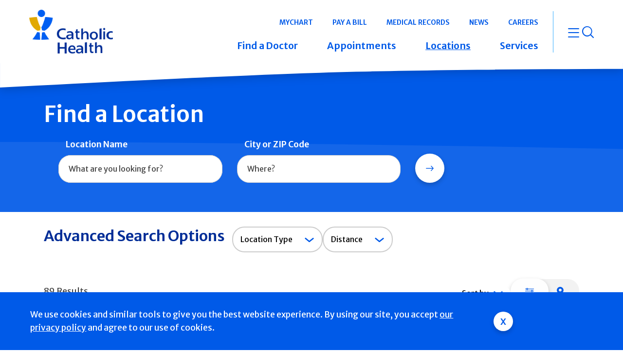

--- FILE ---
content_type: text/html; charset=UTF-8
request_url: https://www.catholichealthli.org/locations?items_per_page=1&offset=31
body_size: 26066
content:
<!DOCTYPE html>
<html lang="en" dir="ltr" prefix="og: https://ogp.me/ns#">
  <head>
    <meta charset="utf-8" />
<link rel="canonical" href="https://www.catholichealthli.org/locations" />
<meta name="twitter:card" content="summary_large_image" />
<meta name="twitter:image" content="https://www.catholichealthli.orgnode" />
<meta name="MobileOptimized" content="width" />
<meta name="HandheldFriendly" content="true" />
<meta name="viewport" content="width=device-width, initial-scale=1.0" />
<link rel="icon" href="/themes/custom/chs_default/favicon.ico" type="image/vnd.microsoft.icon" />

    <title>Locations across Long Island | Catholic Health Long Island</title>
    <link rel="stylesheet" media="all" href="/modules/contrib/ajax_loader/css/throbber-general.css?t6ah8i" />
<link rel="stylesheet" media="all" href="/core/misc/components/progress.module.css?t6ah8i" />
<link rel="stylesheet" media="all" href="/core/misc/components/ajax-progress.module.css?t6ah8i" />
<link rel="stylesheet" media="all" href="/core/modules/system/css/components/align.module.css?t6ah8i" />
<link rel="stylesheet" media="all" href="/core/modules/system/css/components/fieldgroup.module.css?t6ah8i" />
<link rel="stylesheet" media="all" href="/core/modules/system/css/components/container-inline.module.css?t6ah8i" />
<link rel="stylesheet" media="all" href="/core/modules/system/css/components/clearfix.module.css?t6ah8i" />
<link rel="stylesheet" media="all" href="/core/modules/system/css/components/details.module.css?t6ah8i" />
<link rel="stylesheet" media="all" href="/core/modules/system/css/components/hidden.module.css?t6ah8i" />
<link rel="stylesheet" media="all" href="/core/modules/system/css/components/item-list.module.css?t6ah8i" />
<link rel="stylesheet" media="all" href="/core/modules/system/css/components/js.module.css?t6ah8i" />
<link rel="stylesheet" media="all" href="/core/modules/system/css/components/nowrap.module.css?t6ah8i" />
<link rel="stylesheet" media="all" href="/core/modules/system/css/components/position-container.module.css?t6ah8i" />
<link rel="stylesheet" media="all" href="/core/modules/system/css/components/reset-appearance.module.css?t6ah8i" />
<link rel="stylesheet" media="all" href="/core/modules/system/css/components/resize.module.css?t6ah8i" />
<link rel="stylesheet" media="all" href="/core/modules/system/css/components/system-status-counter.css?t6ah8i" />
<link rel="stylesheet" media="all" href="/core/modules/system/css/components/system-status-report-counters.css?t6ah8i" />
<link rel="stylesheet" media="all" href="/core/modules/system/css/components/system-status-report-general-info.css?t6ah8i" />
<link rel="stylesheet" media="all" href="/core/modules/system/css/components/tablesort.module.css?t6ah8i" />
<link rel="stylesheet" media="all" href="/libraries/choices.js/public/assets/styles/choices.min.css?t6ah8i" />
<link rel="stylesheet" media="all" href="/modules/contrib/choices/css/choices.css?t6ah8i" />
<link rel="stylesheet" media="all" href="/modules/custom/chs_build/css/chs_build.css?t6ah8i" />
<link rel="stylesheet" media="all" href="/modules/contrib/cookies/css/cookies.lib.css?t6ah8i" />
<link rel="stylesheet" media="all" href="/modules/contrib/jquery_ui/assets/vendor/jquery.ui/themes/base/core.css?t6ah8i" />
<link rel="stylesheet" media="all" href="/modules/contrib/jquery_ui/assets/vendor/jquery.ui/themes/base/menu.css?t6ah8i" />
<link rel="stylesheet" media="all" href="/modules/contrib/jquery_ui/assets/vendor/jquery.ui/themes/base/autocomplete.css?t6ah8i" />
<link rel="stylesheet" media="all" href="/modules/contrib/messageclose/css/messageclose.css?t6ah8i" />
<link rel="stylesheet" media="all" href="/core/modules/views/css/views.module.css?t6ah8i" />
<link rel="stylesheet" media="all" href="/modules/contrib/ajax_loader/css/circle.css?t6ah8i" />
<link rel="stylesheet" media="all" href="/modules/contrib/better_exposed_filters/css/better_exposed_filters.css?t6ah8i" />
<link rel="stylesheet" media="all" href="/modules/contrib/extlink/extlink.css?t6ah8i" />
<link rel="stylesheet" media="all" href="/modules/contrib/footermap/css/footermap.css?t6ah8i" />
<link rel="stylesheet" media="all" href="/modules/contrib/geolocation/css/geolocation-map.css?t6ah8i" />
<link rel="stylesheet" media="all" href="/modules/contrib/jquery_ui/assets/vendor/jquery.ui/themes/base/theme.css?t6ah8i" />
<link rel="stylesheet" media="all" href="/sites/default/files/micon/fa/style.css?t6ah8i" />
<link rel="stylesheet" media="all" href="/modules/contrib/social_media_links/css/social_media_links.theme.css?t6ah8i" />
<link rel="stylesheet" media="all" href="/themes/custom/chs_default/dist/css/components/blockquote.css?t6ah8i" />
<link rel="stylesheet" media="all" href="/themes/custom/chs_default/dist/css/components/button.css?t6ah8i" />
<link rel="stylesheet" media="all" href="/themes/custom/chs_default/dist/css/components/collapse.css?t6ah8i" />
<link rel="stylesheet" media="all" href="/themes/custom/chs_default/dist/css/components/dropdown.css?t6ah8i" />
<link rel="stylesheet" media="all" href="/themes/custom/chs_default/dist/css/components/icon-font-preview.css?t6ah8i" />
<link rel="stylesheet" media="all" href="/themes/custom/chs_default/dist/css/components/icon-font.css?t6ah8i" />
<link rel="stylesheet" media="all" href="/themes/custom/chs_default/dist/css/components/image.css?t6ah8i" />
<link rel="stylesheet" media="all" href="/themes/custom/chs_default/dist/css/components/modal.css?t6ah8i" />
<link rel="stylesheet" media="all" href="/themes/custom/chs_default/dist/css/components/table.css?t6ah8i" />
<link rel="stylesheet" media="all" href="/themes/custom/chs_default/dist/css/components/tooltip.css?t6ah8i" />
<link rel="stylesheet" media="all" href="/themes/custom/chs_default/dist/css/modules/alert.css?t6ah8i" />
<link rel="stylesheet" media="all" href="/themes/custom/chs_default/dist/css/components/form.css?t6ah8i" />
<link rel="stylesheet" media="all" href="/themes/custom/chs_default/dist/css/modules/filters.css?t6ah8i" />
<link rel="stylesheet" media="all" href="/themes/custom/chs_default/dist/css/modules/card.css?t6ah8i" />
<link rel="stylesheet" media="all" href="/themes/custom/chs_default/dist/css/modules/locations.css?t6ah8i" />
<link rel="stylesheet" media="all" href="/themes/custom/chs_default/dist/css/modules/map.css?t6ah8i" />
<link rel="stylesheet" media="all" href="/themes/custom/chs_default/dist/css/modules/navigation.css?t6ah8i" />
<link rel="stylesheet" media="all" href="/themes/custom/chs_default/dist/css/components/pagination.css?t6ah8i" />
<link rel="stylesheet" media="all" href="/themes/custom/chs_default/dist/css/modules/tabs.css?t6ah8i" />
<link rel="stylesheet" media="all" href="/themes/custom/chs_default/dist/css/modules/tier-banner.css?t6ah8i" />
<link rel="stylesheet" media="all" href="/themes/custom/chs_default/dist/css/global-styles.css?t6ah8i" />
<link rel="stylesheet" media="all" href="/themes/custom/chs_default/dist/css/chs.css?t6ah8i" />
<link rel="stylesheet" media="all" href="//cdnjs.cloudflare.com/ajax/libs/font-awesome/6.4.2/css/all.min.css" />
<link rel="stylesheet" media="all" href="/themes/custom/chs_default/dist/css/privacy-policy.css?t6ah8i" />

    <script type="application/json" data-drupal-selector="drupal-settings-json">{"path":{"baseUrl":"\/","pathPrefix":"","currentPath":"locations","currentPathIsAdmin":false,"isFront":false,"currentLanguage":"en","currentQuery":{"items_per_page":"1","offset":"31"}},"pluralDelimiter":"\u0003","suppressDeprecationErrors":true,"statusMessagesTemplate":"\n    \u003Cdiv aria-label=\u0022Status message\u0022 class=\u0022messages messages--status\u0022\u003E\n                  \u003Ch2 class=\u0022visually-hidden\u0022\u003EStatus message\u003C\/h2\u003E\n                    \u003Cdiv data-drupal-message-template\u003E\u003C\/div\u003E\n             \u003C\/div\u003E\n    ","warningMessagesTemplate":"\n    \u003Cdiv aria-label=\u0022Warning message\u0022 class=\u0022messages messages--warning\u0022\u003E\n                  \u003Ch2 class=\u0022visually-hidden\u0022\u003EWarning message\u003C\/h2\u003E\n                    \u003Cdiv data-drupal-message-template\u003E\u003C\/div\u003E\n             \u003C\/div\u003E\n    ","errorMessagesTemplate":"\n    \u003Cdiv aria-label=\u0022Error message\u0022 class=\u0022messages messages--error\u0022\u003E\n          \u003Cdiv role=\u0022alert\u0022 aria-live=\u0022polite\u0022 aria-atomic=\u0022true\u0022\u003E\n                  \u003Ch2 class=\u0022visually-hidden\u0022\u003EError message\u003C\/h2\u003E\n                    \u003Cdiv data-drupal-message-template\u003E\u003C\/div\u003E\n                \u003C\/div\u003E\n       \u003C\/div\u003E\n    ","ajaxPageState":{"libraries":"[base64]","theme":"chs_default","theme_token":null},"ajaxTrustedUrl":{"\/locations":true},"gtag":{"tagId":"","consentMode":false,"otherIds":[],"events":[],"additionalConfigInfo":[]},"gtm":{"tagId":null,"settings":{"data_layer":"dataLayer","include_classes":false,"allowlist_classes":"","blocklist_classes":"","include_environment":false,"environment_id":"","environment_token":""},"tagIds":["GTM-PW3L94L"]},"ajaxLoader":{"markup":"\u003Cdiv class=\u0022ajax-throbber sk-circle\u0022\u003E\n              \u003Cdiv class=\u0022sk-circle-dot\u0022\u003E\u003C\/div\u003E\n              \u003Cdiv class=\u0022sk-circle-dot\u0022\u003E\u003C\/div\u003E\n              \u003Cdiv class=\u0022sk-circle-dot\u0022\u003E\u003C\/div\u003E\n              \u003Cdiv class=\u0022sk-circle-dot\u0022\u003E\u003C\/div\u003E\n              \u003Cdiv class=\u0022sk-circle-dot\u0022\u003E\u003C\/div\u003E\n              \u003Cdiv class=\u0022sk-circle-dot\u0022\u003E\u003C\/div\u003E\n              \u003Cdiv class=\u0022sk-circle-dot\u0022\u003E\u003C\/div\u003E\n              \u003Cdiv class=\u0022sk-circle-dot\u0022\u003E\u003C\/div\u003E\n              \u003Cdiv class=\u0022sk-circle-dot\u0022\u003E\u003C\/div\u003E\n              \u003Cdiv class=\u0022sk-circle-dot\u0022\u003E\u003C\/div\u003E\n              \u003Cdiv class=\u0022sk-circle-dot\u0022\u003E\u003C\/div\u003E\n              \u003Cdiv class=\u0022sk-circle-dot\u0022\u003E\u003C\/div\u003E\n            \u003C\/div\u003E","hideAjaxMessage":false,"alwaysFullscreen":true,"throbberPosition":"body"},"message_time":{"message_enable":1,"message_fadeOut":{"success":"10000","warning":"15000","error":"0"}},"data":{"extlink":{"extTarget":true,"extTargetNoOverride":false,"extNofollow":false,"extNoreferrer":true,"extFollowNoOverride":false,"extClass":"0","extLabel":"(link is external)","extImgClass":false,"extSubdomains":true,"extExclude":"[^.]*\\.chsli\\.org","extInclude":"","extCssExclude":"","extCssExplicit":"","extAlert":true,"extAlertText":"This link will take you to an external web site. We are not responsible for their content.","mailtoClass":"0","mailtoLabel":"(link sends email)","extUseFontAwesome":false,"extIconPlacement":"append","extFaLinkClasses":"fa fa-external-link","extFaMailtoClasses":"fa fa-envelope-o","whitelistedDomains":["host.nxt.blackbaud.com","facebook.com"]}},"geolocation":{"maps":{"e94312656cbc5514bd99c44a6bfec7400184f80d439128fd0b7cc27fa69f000b":{"map_center":{"fit_bounds":{"map_center_id":"fit_bounds","option_id":"fit_bounds","settings":{"min_zoom":null,"reset_zoom":true},"weight":-5},"location_plugins_first_row":{"map_center_id":"location_plugins","option_id":"first_row","settings":{"location_option_id":"first_row"},"weight":-4,"success":true}},"settings":{"google_map_settings":{"map_features":{"marker_infowindow":{"enabled":true,"weight":0,"settings":{"info_auto_display":false,"disable_auto_pan":false,"info_window_solitary":true,"max_width":null}},"control_locate":{"enabled":false,"weight":0,"settings":{"position":"TOP_LEFT"}},"control_zoom":{"enabled":true,"weight":0,"settings":{"position":"RIGHT_CENTER","behavior":"default","style":"LARGE"}},"control_maptype":{"enabled":true,"weight":0,"settings":{"position":"RIGHT_BOTTOM","behavior":"default","style":"DEFAULT"}},"marker_infobubble":{"weight":0,"settings":{"close_other":1,"close_button":0,"close_button_src":"","shadow_style":0,"padding":10,"border_radius":8,"border_width":2,"border_color":"#039be5","background_color":"#fff","min_width":null,"max_width":550,"min_height":null,"max_height":null,"arrow_style":2,"arrow_position":30,"arrow_size":10},"enabled":false},"control_streetview":{"weight":0,"settings":{"position":"TOP_LEFT","behavior":"default"},"enabled":false},"map_restriction":{"weight":0,"settings":{"north":"","south":"","east":"","west":"","strict":true},"enabled":false},"map_type_style":{"weight":0,"settings":{"style":"[\r\n    {\r\n        \u0022featureType\u0022: \u0022administrative\u0022,\r\n        \u0022elementType\u0022: \u0022labels.text.fill\u0022,\r\n        \u0022stylers\u0022: [\r\n            {\r\n                \u0022color\u0022: \u0022#686868\u0022\r\n            }\r\n        ]\r\n    },\r\n    {\r\n        \u0022featureType\u0022: \u0022landscape\u0022,\r\n        \u0022elementType\u0022: \u0022all\u0022,\r\n        \u0022stylers\u0022: [\r\n            {\r\n                \u0022color\u0022: \u0022#f2f2f2\u0022\r\n            }\r\n        ]\r\n    },\r\n    {\r\n        \u0022featureType\u0022: \u0022poi\u0022,\r\n        \u0022elementType\u0022: \u0022all\u0022,\r\n        \u0022stylers\u0022: [\r\n            {\r\n                \u0022visibility\u0022: \u0022off\u0022\r\n            }\r\n        ]\r\n    },\r\n    {\r\n        \u0022featureType\u0022: \u0022road\u0022,\r\n        \u0022elementType\u0022: \u0022all\u0022,\r\n        \u0022stylers\u0022: [\r\n            {\r\n                \u0022saturation\u0022: -100\r\n            },\r\n            {\r\n                \u0022lightness\u0022: 45\r\n            }\r\n        ]\r\n    },\r\n    {\r\n        \u0022featureType\u0022: \u0022road.highway\u0022,\r\n        \u0022elementType\u0022: \u0022all\u0022,\r\n        \u0022stylers\u0022: [\r\n            {\r\n                \u0022visibility\u0022: \u0022simplified\u0022\r\n            }\r\n        ]\r\n    },\r\n    {\r\n        \u0022featureType\u0022: \u0022road.highway\u0022,\r\n        \u0022elementType\u0022: \u0022geometry.fill\u0022,\r\n        \u0022stylers\u0022: [\r\n            {\r\n                \u0022lightness\u0022: \u0022-22\u0022\r\n            }\r\n        ]\r\n    },\r\n    {\r\n        \u0022featureType\u0022: \u0022road.highway\u0022,\r\n        \u0022elementType\u0022: \u0022geometry.stroke\u0022,\r\n        \u0022stylers\u0022: [\r\n            {\r\n                \u0022saturation\u0022: \u002211\u0022\r\n            },\r\n            {\r\n                \u0022lightness\u0022: \u0022-51\u0022\r\n            }\r\n        ]\r\n    },\r\n    {\r\n        \u0022featureType\u0022: \u0022road.highway\u0022,\r\n        \u0022elementType\u0022: \u0022labels.text\u0022,\r\n        \u0022stylers\u0022: [\r\n            {\r\n                \u0022saturation\u0022: \u00223\u0022\r\n            },\r\n            {\r\n                \u0022lightness\u0022: \u0022-56\u0022\r\n            },\r\n            {\r\n                \u0022weight\u0022: \u00222.20\u0022\r\n            }\r\n        ]\r\n    },\r\n    {\r\n        \u0022featureType\u0022: \u0022road.highway\u0022,\r\n        \u0022elementType\u0022: \u0022labels.text.fill\u0022,\r\n        \u0022stylers\u0022: [\r\n            {\r\n                \u0022lightness\u0022: \u0022-52\u0022\r\n            }\r\n        ]\r\n    },\r\n    {\r\n        \u0022featureType\u0022: \u0022road.highway\u0022,\r\n        \u0022elementType\u0022: \u0022labels.text.stroke\u0022,\r\n        \u0022stylers\u0022: [\r\n            {\r\n                \u0022weight\u0022: \u00226.13\u0022\r\n            }\r\n        ]\r\n    },\r\n    {\r\n        \u0022featureType\u0022: \u0022road.highway\u0022,\r\n        \u0022elementType\u0022: \u0022labels.icon\u0022,\r\n        \u0022stylers\u0022: [\r\n            {\r\n                \u0022lightness\u0022: \u0022-10\u0022\r\n            },\r\n            {\r\n                \u0022gamma\u0022: \u00220.94\u0022\r\n            },\r\n            {\r\n                \u0022weight\u0022: \u00221.24\u0022\r\n            },\r\n            {\r\n                \u0022saturation\u0022: \u0022-100\u0022\r\n            },\r\n            {\r\n                \u0022visibility\u0022: \u0022off\u0022\r\n            }\r\n        ]\r\n    },\r\n    {\r\n        \u0022featureType\u0022: \u0022road.arterial\u0022,\r\n        \u0022elementType\u0022: \u0022geometry\u0022,\r\n        \u0022stylers\u0022: [\r\n            {\r\n                \u0022lightness\u0022: \u0022-16\u0022\r\n            }\r\n        ]\r\n    },\r\n    {\r\n        \u0022featureType\u0022: \u0022road.arterial\u0022,\r\n        \u0022elementType\u0022: \u0022labels.text.fill\u0022,\r\n        \u0022stylers\u0022: [\r\n            {\r\n                \u0022saturation\u0022: \u0022-41\u0022\r\n            },\r\n            {\r\n                \u0022lightness\u0022: \u0022-41\u0022\r\n            }\r\n        ]\r\n    },\r\n    {\r\n        \u0022featureType\u0022: \u0022road.arterial\u0022,\r\n        \u0022elementType\u0022: \u0022labels.text.stroke\u0022,\r\n        \u0022stylers\u0022: [\r\n            {\r\n                \u0022weight\u0022: \u00225.46\u0022\r\n            }\r\n        ]\r\n    },\r\n    {\r\n        \u0022featureType\u0022: \u0022road.arterial\u0022,\r\n        \u0022elementType\u0022: \u0022labels.icon\u0022,\r\n        \u0022stylers\u0022: [\r\n            {\r\n                \u0022visibility\u0022: \u0022off\u0022\r\n            }\r\n        ]\r\n    },\r\n    {\r\n        \u0022featureType\u0022: \u0022road.local\u0022,\r\n        \u0022elementType\u0022: \u0022geometry.fill\u0022,\r\n        \u0022stylers\u0022: [\r\n            {\r\n                \u0022weight\u0022: \u00220.72\u0022\r\n            },\r\n            {\r\n                \u0022lightness\u0022: \u0022-16\u0022\r\n            }\r\n        ]\r\n    },\r\n    {\r\n        \u0022featureType\u0022: \u0022road.local\u0022,\r\n        \u0022elementType\u0022: \u0022labels.text.fill\u0022,\r\n        \u0022stylers\u0022: [\r\n            {\r\n                \u0022lightness\u0022: \u0022-37\u0022\r\n            }\r\n        ]\r\n    },\r\n    {\r\n        \u0022featureType\u0022: \u0022transit\u0022,\r\n        \u0022elementType\u0022: \u0022all\u0022,\r\n        \u0022stylers\u0022: [\r\n            {\r\n                \u0022visibility\u0022: \u0022off\u0022\r\n            }\r\n        ]\r\n    },\r\n    {\r\n        \u0022featureType\u0022: \u0022water\u0022,\r\n        \u0022elementType\u0022: \u0022all\u0022,\r\n        \u0022stylers\u0022: [\r\n            {\r\n                \u0022color\u0022: \u0022#b7e4f4\u0022\r\n            },\r\n            {\r\n                \u0022visibility\u0022: \u0022on\u0022\r\n            }\r\n        ]\r\n    }\r\n]"},"enabled":true},"marker_clusterer":{"weight":0,"settings":{"image_path":"https:\/\/sshs-web.s3.amazonaws.com\/public\/marker-cluster-icons\/m","styles":"","max_zoom":15,"zoom_on_click":true,"average_center":false,"grid_size":60,"minimum_cluster_size":2},"enabled":true},"marker_icon":{"weight":0,"settings":{"marker_icon_path":"","anchor":{"x":0,"y":0},"origin":{"x":0,"y":0},"label_origin":{"x":0,"y":0},"size":{"width":null,"height":null},"scaled_size":{"width":null,"height":null}},"enabled":false},"control_recenter":{"weight":0,"settings":{"position":"TOP_LEFT"},"enabled":false},"marker_label":{"weight":0,"settings":{"color":"","font_family":"","font_size":"","font_weight":""},"enabled":false},"marker_opacity":{"weight":0,"settings":{"opacity":1},"enabled":false},"geolocation_marker_scroll_to_id":{"weight":0,"settings":{"scroll_target_id":""},"enabled":false},"markerwithlabel":{"weight":0,"settings":{"crossImage":"","labelAnchor":{"x":65,"y":-5},"labelClass":"map-label","labelInBackground":false,"labelVisible":false,"crossOnDrag":false,"hideLabelOnSpider":"1"},"enabled":true},"marker_zoom_to_animate":{"weight":0,"settings":{"marker_zoom_anchor_id":""},"enabled":false},"spiderfying":{"weight":0,"settings":{"spiderfiable_marker_path":"\/modules\/contrib\/geolocation\/modules\/geolocation_google_maps\/images\/marker-plus.svg","markersWontMove":true,"markersWontHide":false,"keepSpiderfied":true,"ignoreMapClick":false,"nearbyDistance":20,"circleSpiralSwitchover":9,"circleFootSeparation":200,"spiralFootSeparation":60,"spiralLengthStart":11,"spiralLengthFactor":4,"legWeight":2},"enabled":true},"google_maps_layer_traffic":{"weight":0,"enabled":false},"control_rotate":{"weight":0,"settings":{"position":"TOP_LEFT","behavior":"default"},"enabled":false},"drawing":{"weight":0,"settings":{"polyline":false,"strokeColor":"#FF0000","strokeOpacity":"0.8","strokeWeight":"2","geodesic":false,"polygon":false,"fillColor":"#FF0000","fillOpacity":"0.35"},"enabled":false},"google_maps_layer_bicycling":{"weight":0,"enabled":false},"client_location_indicator":{"weight":0,"enabled":false},"context_popup":{"weight":0,"settings":{"content":{"value":"","format":"basic_html"}},"enabled":false},"geolocation_google_maps_control_directions":{"weight":0,"settings":{"position":"RIGHT_CENTER","behavior":"default","origin_source":"exposed","origin_static_value":"","destination_source":"exposed","destination_static_value":"","travel_mode":"exposed","directions_container":"below","directions_container_custom_id":""},"enabled":false},"map_disable_tilt":{"weight":0,"enabled":false},"map_disable_poi":{"weight":0,"enabled":false},"map_disable_user_interaction":{"weight":0,"enabled":false},"geolocation_shapes":{"weight":0,"settings":{"remove_markers":false,"polyline":true,"polyline_title":"","strokeColor":"#FF0000","strokeOpacity":0.8,"strokeWidth":"2","polygon":false,"polygon_title":"","fillColor":"#FF0000","fillOpacity":0.35},"enabled":false},"control_fullscreen":{"weight":0,"settings":{"position":"TOP_LEFT","behavior":"default"},"enabled":false},"control_geocoder":{"weight":0,"settings":{"position":"TOP_LEFT","geocoder":"google_geocoding_api","settings":{"label":"Address","description":"Enter an address to be localized.","autocomplete_min_length":1,"component_restrictions":{"route":"","country":"","administrative_area":"","locality":"","postal_code":""},"boundary_restriction":{"south":"","west":"","north":"","east":""},"region":""}},"enabled":false},"control_loading_indicator":{"weight":0,"settings":{"position":"TOP_LEFT","loading_label":"Loading"},"enabled":false},"google_maps_layer_transit":{"weight":0,"enabled":false}},"type":"ROADMAP","zoom":10,"height":"500px","width":"100%","minZoom":0,"maxZoom":18,"gestureHandling":"auto","style":[{"featureType":"administrative","elementType":"labels.text.fill","stylers":[{"color":"#686868"}]},{"featureType":"landscape","elementType":"all","stylers":[{"color":"#f2f2f2"}]},{"featureType":"poi","elementType":"all","stylers":[{"visibility":"off"}]},{"featureType":"road","elementType":"all","stylers":[{"saturation":-100},{"lightness":45}]},{"featureType":"road.highway","elementType":"all","stylers":[{"visibility":"simplified"}]},{"featureType":"road.highway","elementType":"geometry.fill","stylers":[{"lightness":"-22"}]},{"featureType":"road.highway","elementType":"geometry.stroke","stylers":[{"saturation":"11"},{"lightness":"-51"}]},{"featureType":"road.highway","elementType":"labels.text","stylers":[{"saturation":"3"},{"lightness":"-56"},{"weight":"2.20"}]},{"featureType":"road.highway","elementType":"labels.text.fill","stylers":[{"lightness":"-52"}]},{"featureType":"road.highway","elementType":"labels.text.stroke","stylers":[{"weight":"6.13"}]},{"featureType":"road.highway","elementType":"labels.icon","stylers":[{"lightness":"-10"},{"gamma":"0.94"},{"weight":"1.24"},{"saturation":"-100"},{"visibility":"off"}]},{"featureType":"road.arterial","elementType":"geometry","stylers":[{"lightness":"-16"}]},{"featureType":"road.arterial","elementType":"labels.text.fill","stylers":[{"saturation":"-41"},{"lightness":"-41"}]},{"featureType":"road.arterial","elementType":"labels.text.stroke","stylers":[{"weight":"5.46"}]},{"featureType":"road.arterial","elementType":"labels.icon","stylers":[{"visibility":"off"}]},{"featureType":"road.local","elementType":"geometry.fill","stylers":[{"weight":"0.72"},{"lightness":"-16"}]},{"featureType":"road.local","elementType":"labels.text.fill","stylers":[{"lightness":"-37"}]},{"featureType":"transit","elementType":"all","stylers":[{"visibility":"off"}]},{"featureType":"water","elementType":"all","stylers":[{"color":"#b7e4f4"},{"visibility":"on"}]}]}},"marker_infowindow":{"enable":true,"infoAutoDisplay":false,"disableAutoPan":false,"infoWindowSolitary":true,"maxWidth":null},"control_zoom":{"enable":true,"position":"RIGHT_CENTER","behavior":"default","style":"LARGE"},"control_maptype":{"enable":true,"position":"RIGHT_BOTTOM","behavior":"default","style":"DEFAULT"},"marker_clusterer":{"enable":true,"imagePath":"https:\/\/sshs-web.s3.amazonaws.com\/public\/marker-cluster-icons\/m","styles":"","maxZoom":15,"gridSize":60,"zoomOnClick":true,"averageCenter":0,"minimumClusterSize":2},"markerwithlabel":{"enable":true,"crossImage":"","labelAnchor":{"x":65,"y":-5},"labelClass":"map-label","labelInBackground":false,"labelVisible":false,"crossOnDrag":false,"hideLabelOnSpider":"1"},"spiderfying":{"enable":true,"spiderfiable_marker_path":"\/modules\/contrib\/geolocation\/modules\/geolocation_google_maps\/images\/marker-plus.svg","markersWontMove":true,"markersWontHide":false,"keepSpiderfied":true,"ignoreMapClick":false,"nearbyDistance":20,"circleSpiralSwitchover":9,"circleFootSeparation":200,"spiralFootSeparation":60,"spiralLengthStart":11,"spiralLengthFactor":4,"legWeight":2}}},"locationInput":{"geocoder":{"geocoder-with-client-location--5692d953223bb6":{"identifier":"geocoder-with-client-location--5692d953223bb6","autoSubmit":0,"hideForm":"1"},"geocoder-with-client-location--2692d953219afe":{"identifier":"geocoder-with-client-location--2692d953219afe","autoSubmit":0,"hideForm":"1"},"geocoder-with-client-location--7692d9532bf01c":{"identifier":"geocoder-with-client-location--7692d9532bf01c","autoSubmit":0,"hideForm":"1"},"geocoder-with-client-location--6692d9532b52e7":{"identifier":"geocoder-with-client-location--6692d9532b52e7","autoSubmit":0,"hideForm":"1"}}},"geocoder":{"google_geocoding_api":{"autocompleteMinLength":1,"inputIds":{"geocoder-with-client-location--5692d953223bb6":"geocoder-with-client-location--5692d953223bb6","geocoder-with-client-location--2692d953219afe":"geocoder-with-client-location--2692d953219afe","geocoder-with-client-location--7692d9532bf01c":"geocoder-with-client-location--7692d9532bf01c","geocoder-with-client-location--6692d9532b52e7":"geocoder-with-client-location--6692d9532b52e7"}}}},"choices":{"global":{"configurationOptions":{},"cssSelector":".field--widget-options-select select"}},"user":{"uid":0,"permissionsHash":"b3b2172ddd7feb364d256f3d8943036fadec2f5506f394d77085d46362fdfeeb"}}</script>
<script src="/core/misc/drupalSettingsLoader.js?v=10.5.3"></script>
<script src="/modules/contrib/google_tag/js/gtag.js?t6ah8i"></script>
<script src="/modules/contrib/google_tag/js/gtm.js?t6ah8i"></script>

    <script src="https://assets.sitescdn.net/answers-search-bar/v1.0/answerstemplates.compiled.min.js"></script>
    <script>
      function initAnswers() {
        ANSWERS.init({
          apiKey: "c68f71bbdfee3a31dae6f1f52d605cec",
          experienceKey: "chsli-search",
          experienceVersion: "PRODUCTION",
          locale: "en", // e.g. en
          businessId: "3392601",
          // production_url: "https://search-embed.chsli.org.pagescdn.com/",
          templateBundle: TemplateBundle.default,
          onReady: function() {
            ANSWERS.addComponent("SearchBar", {
              container: ".search_form",
              name: "search-bar", //Must be unique for every search bar on the same page
              redirectUrl: "/site-search",
              placeholderText: "Enter Keyword",
              customIconUrl: "https://search-embed.chsli.org.pagescdn.com/static/assets/images/magnify.svg"
            });
          },
        });
      }
    </script>
    <script src="https://assets.sitescdn.net/answers/v1.14/answers-modern.min.js" type="module"></script>
    <script src="https://assets.sitescdn.net/answers/v1.14/answers.min.js" nomodule="" defer="defer"></script>
    <script src="https://assets.sitescdn.net/answers-search-bar/v1.0/answers-modern.min.js" onload="ANSWERS.domReady(initAnswers)" async defer ></script>
    <script src="https://cdnjs.cloudflare.com/ajax/libs/iframe-resizer/4.2.10/iframeResizer.contentWindow.min.js"></script>
    <link rel="stylesheet" href="https://assets.sitescdn.net/answers/v1.14/answers.css">
    <script type="text/javascript">(function(c,a){if(!a.__SV){var b=window;try{var d,m,j,k=b.location,f=k.hash;d=function(a,b){return(m=a.match(RegExp(b+"=([^&]*)")))?m[1]:null};f&&d(f,"fpState")&&(j=JSON.parse(decodeURIComponent(d(f,"fpState"))),"fpeditor"===j.action&&(b.sessionStorage.setItem("_fpcehash",f),history.replaceState(j.desiredHash||"",c.title,k.pathname+k.search)))}catch(n){}var l,h;window.freshpaint=a;a._i=[];a.init=function(b,d,g){function c(b,i){var a=i.split(".");2==a.length&&(b=b[a[0]],i=a[1]);b[i]=function(){b.push([i].concat(Array.prototype.slice.call(arguments,
      0)))}}var e=a;"undefined"!==typeof g?e=a[g]=[]:g="freshpaint";e.people=e.people||[];e.toString=function(b){var a="freshpaint";"freshpaint"!==g&&(a+="."+g);b||(a+=" (stub)");return a};e.people.toString=function(){return e.toString(1)+".people (stub)"};l="disable time_event track track_pageview track_links track_forms track_with_groups add_group set_group remove_group register register_once alias unregister identify name_tag set_config reset opt_in_tracking opt_out_tracking has_opted_in_tracking has_opted_out_tracking clear_opt_in_out_tracking people.set people.set_once people.unset people.increment people.append people.union people.track_charge people.clear_charges people.delete_user people.remove people group page alias ready addEventProperties addInitialEventProperties removeEventProperty addPageviewProperties".split(" ");
      for(h=0;h<l.length;h++)c(e,l[h]);var f="set set_once union unset remove delete".split(" ");e.get_group=function(){function a(c){b[c]=function(){call2_args=arguments;call2=[c].concat(Array.prototype.slice.call(call2_args,0));e.push([d,call2])}}for(var b={},d=["get_group"].concat(Array.prototype.slice.call(arguments,0)),c=0;c<f.length;c++)a(f[c]);return b};a._i.push([b,d,g])};a.__SV=1.4;b=c.createElement("script");b.type="text/javascript";b.async=!0;b.src="undefined"!==typeof FRESHPAINT_CUSTOM_LIB_URL?
      FRESHPAINT_CUSTOM_LIB_URL:"//perfalytics.com/static/js/freshpaint.js";(d=c.getElementsByTagName("script")[0])?d.parentNode.insertBefore(b,d):c.head.appendChild(b)}})(document,window.freshpaint||[]);
      freshpaint.init("bd19d207-7bbb-4456-85ef-a906ababa17d");
      freshpaint.page();</script>
  </head>
  <body class="path-locations guest">
        <a id="skip-navigation" href="#content">
      Skip navigation
    </a>
    <script>(function(c,a){if(!a.__SV){var b=window;try{var d,m,j,k=b.location,f=k.hash;d=function(a,b){return(m=a.match(RegExp(b+"=([^&]*)")))?m[1]:null};f&&d(f,"fpState")&&(j=JSON.parse(decodeURIComponent(d(f,"fpState"))),"fpeditor"===j.action&&(b.sessionStorage.setItem("_fpcehash",f),history.replaceState(j.desiredHash||"",c.title,k.pathname+k.search)))}catch(n){}var l,h;window.freshpaint=a;a._i=[];a.init=function(b,d,g){function c(b,i){var a=i.split(".");2==a.length&&(b=b[a[0]],i=a[1]);b[i]=function(){b.push([i].concat(Array.prototype.slice.call(arguments,
0)))}}var e=a;"undefined"!==typeof g?e=a[g]=[]:g="freshpaint";e.people=e.people||[];e.toString=function(b){var a="freshpaint";"freshpaint"!==g&&(a+="."+g);b||(a+=" (stub)");return a};e.people.toString=function(){return e.toString(1)+".people (stub)"};l="disable time_event track track_pageview track_links track_forms track_with_groups add_group set_group remove_group register register_once alias unregister identify name_tag set_config reset opt_in_tracking opt_out_tracking has_opted_in_tracking has_opted_out_tracking clear_opt_in_out_tracking people.set people.set_once people.unset people.increment people.append people.union people.track_charge people.clear_charges people.delete_user people.remove people group page alias ready addEventProperties addInitialEventProperties removeEventProperty addPageviewProperties".split(" ");
for(h=0;h<l.length;h++)c(e,l[h]);var f="set set_once union unset remove delete".split(" ");e.get_group=function(){function a(c){b[c]=function(){call2_args=arguments;call2=[c].concat(Array.prototype.slice.call(call2_args,0));e.push([d,call2])}}for(var b={},d=["get_group"].concat(Array.prototype.slice.call(arguments,0)),c=0;c<f.length;c++)a(f[c]);return b};a._i.push([b,d,g])};a.__SV=1.4;b=c.createElement("script");b.type="text/javascript";b.async=!0;b.src="undefined"!==typeof FRESHPAINT_CUSTOM_LIB_URL?
FRESHPAINT_CUSTOM_LIB_URL:"//perfalytics.com/static/js/freshpaint.js";(d=c.getElementsByTagName("script")[0])?d.parentNode.insertBefore(b,d):c.head.appendChild(b)}})(document,window.freshpaint||[]);
freshpaint.init("bd19d207-7bbb-4456-85ef-a906ababa17d");
freshpaint.page();</script>
<noscript><iframe src="https://www.googletagmanager.com/ns.html?id=GTM-PW3L94L"
                  height="0" width="0" style="display:none;visibility:hidden"></iframe></noscript>

<div class="alert-wrapper">
  
    

  
</div>

      <div class="dialog-off-canvas-main-canvas" data-off-canvas-main-canvas>
    
    <div class="region region-site-top">
    <div id="block-temporarycss" class="block block-fixed-block-content block-fixed-block-contenttemporary-css">
  
    
            	  	  <style type="text/css">.concierge-carousel .carousel-content-form .form-submit span.sr-only {
    clip-path: none;
}
body.guest #block-chs-default-local-tasks-block, body.guest .admin-tabs {
 display: none;
}
body.path-admin .messages-list__item messages.messages--error {
  display: none;
}
.card--event .card--event-head .field--type-daterange .field__label,
.event-detail-date .event_date .field--type-daterange .field__label {
  display: none
}
.navigation-overlay-content-quicklink a:visited {
   color: #FFF !important;
}
.form-group .form-required::after, .form-required::after {
    content: "*";
    display: inline-block;
}
.icon-chs_icons_youtube_channel::before {
  content: "\f139";
  font-family: "icons" !important;
  font-style: normal;
  font-weight: normal;
  font-variant: normal;
  text-transform: none;
  display: inline-block;
  vertical-align: middle;
  line-height: 1;
  -webkit-font-smoothing: antialiased;
  -moz-osx-font-smoothing: grayscale;
}
@media screen and (min-width: 992px) and (max-height: 650px) {
    .microclimate-banner-carousel {
      position: absolute;
      position: relative;
      top: auto;
      left: auto;
      transform: translate(0, 0);
      margin-top: 90px; } }
.page-node-id-3426 .detail-banner-content .requestAppointment, #collapse-item-3426 .requestAppointment,
.page-node-id-3197 .detail-banner-content .requestAppointment, #collapse-item-3197 .requestAppointment  {
 display: none;
}
.paragraph--type--page-form.request-appointment-content .form-group, .paragraph--type--page-form.request-appointment-content .choices__list {
    margin-top: 30px;
}
.paragraph--type--page-form .js-form-type-checkbox.is-invalid .invalid-feedback {
  position: relative;
  bottom: 0;
}
small.description {
color: #ffffff;
font-size: 70%;
}
body:not(.user-logged-in) .block-local-tasks-block {
display: none;
}
.main-content article.node--view-mode-full .callout--bar {
padding-left: 90px;
padding-right: 90px;
}
@media (max-width: 991.98px) {
  .main-content .article.node--view-mode-full .callout--bar {
    padding-right: 30px;
    padding-left: 30px;
  }
}
.main-content.is-article article.node--view-mode-full .callout--bar {
padding-left: 0;
padding-right: 0;
}
.location-tabs .paragraph--type--from-library #tns1-mw.tns-ah.tns-ovh {
height: auto !important;
}
.discover-carousel .carousel-slide .carousel-image {
position: relative !important;}
.event-carousel .carousel-controls {
margin-top: 0;}
.image-carousel.is-variant .carousel-slide {
  height: unset;
}
.image-carousel.is-variant .tns-ovh {
min-height: 500px;
}
body.kyruus footer #block-footercards a:visited, #disclaimer-container a:visited {
 color: #005AE8 !important;
}
body.kyruus .toolbar-tray a:visited {
    color: #05133D;
}
@media (max-width: 767.98px) {
  .discover-carousel .carousel-slide, .discover-carousel--intranet .carousel-slide {
    height: auto !important;
  }
}
.page-404 {
  display: -webkit-box;
  display: -ms-flexbox;
  display: flex;
  -webkit-box-pack: center;
  -ms-flex-pack: center;
  justify-content: center;
  -webkit-box-orient: vertical;
  -webkit-box-direction: normal;
  -ms-flex-direction: column;
  flex-direction: column;
  -webkit-box-align: center;
  -ms-flex-align: center;
  align-items: center;
  height: 100vh;
  color: #7f7f7f;
}
  @media (min-width: 992px) {
.page-404 h2, .page-404 p {
  padding-top: 1.5rem;
}}
.page-404 a {
  text-decoration: underline;
}
  @media (min-width: 992px){
.page-404 h1 {
  font-size: 6.2rem;
}}
#disclaimer-container {
    z-index: 999;
}
.external-ai#concierge {
  z-index: 998;
}
.region-mobile-menu .navigation-bar {
  z-index: 999;
}
/* fix toolbar displaying on /heart-vascular-care
.zen-local-tasks.activate {
  display: none;
}
*/
/* fix toolbar displaying on /heart-vascular-care */
body:not(.user-logged-in) .zen-local-tasks {
  display: none;
}
</style><script>
console.log("temporary css loaded...");
//document.addEventListener("DOMContentLoaded", function() {
//    // appends querystring to /appointments for tracking
//    const queryString = window.location.search;
//    const requestLinks = document.querySelectorAll('a[href="/appointments"]');
//    for (let i = 0; i &amp;amp;amp;amp;amp;amp;amp;amp;amp;amp;amp;amp;amp;amp;amp;amp;amp;amp;amp;amp;amp;amp;amp;amp;amp;amp;amp;amp;amp;amp;amp;amp;amp;amp;amp;amp;amp;amp;amp;amp;amp;amp;amp;amp;amp;lt; requestLinks.length; i++) {
//        requestLinks[i].href += (requestLinks[i].href.includes('?') ? queryString.slice(1) : queryString);
//    }
//});
// Temp Function to find all elements with href="/pricing-transparency" and update the text
document.addEventListener("DOMContentLoaded", function (event) {
    const elements = document.querySelectorAll("a[href='/pricing-transparency']");
    for (let i = 0; i !== elements.length; i++) {
        let element = elements[i];
        if (element.textContent == "Pricing Transparency")  {
            element.textContent = "Price Transparency";
        }
    }
});
</script>
	        
  </div>

  </div>



  <header class="region region-header header primary-header">
    <div class="primary-header-inner">
      
      <a href="/" class="primary-header-logo">      	  	      <img loading="lazy" src="/sites/default/files/2024-09/logo_0.png" alt="Catholic Health" />


	        </a>
  


<div class="navigation" role="navigation">

            
    <div class="visually-hidden" id="block-navigation-quicklinks-menu">Navigation Quicklinks</div>
  

  <div class="navigation-quicklinks">
                      <ul class="navigation-quicklinks--global">
            
      

<li class="footermap-item footermap-item--depth-1 menu-item">
      <a id="mychart-menu" data-title="MyChart" href="/catholic-health-mychart"  class="data-gtm-mainNav" role="button" aria-expanded="false"  aria-controls="mychart">MyChart</a>
  </li>

      

<li class="footermap-item footermap-item--depth-1 menu-item">
      <a id="pay-a-bill-menu" data-title="Pay a Bill" href="/online-bill-pay"  class="data-gtm-mainNav" role="button" aria-expanded="false"  aria-controls="pay-a-bill">Pay a Bill</a>
  </li>

      

<li class="footermap-item footermap-item--depth-1 menu-item">
      <a id="medical-records-menu" data-title="Medical Records" href="/medical-records"  class="data-gtm-mainNav" role="button" aria-expanded="false"  aria-controls="medical-records">Medical Records</a>
  </li>

      

<li class="footermap-item footermap-item--depth-1 menu-item">
      <a id="news-menu" data-title="News" href="/beacon"  class="data-gtm-mainNav" role="button" aria-expanded="false"  aria-controls="news">News</a>
  </li>

      

<li class="footermap-item footermap-item--depth-1 menu-item">
      <a id="careers-menu" data-title="Careers" href="https://jobs.chsli.org/"  class="data-gtm-mainNav" role="button" aria-expanded="false"  aria-controls="careers">Careers</a>
  </li>

  

        </ul>
            <ul class="navigation-quicklinks--main">
            
      

<li class="footermap-item footermap-item--depth-1 menu-item">
      <a id="find-a-doctor-menu" data-title="Find a Doctor" href="/find-a-doctor"  title="View All Doctors" class="data-gtm-mainNav" role="button" aria-expanded="false"  aria-controls="find-a-doctor">Find a Doctor</a>
  </li>

      

<li class="footermap-item footermap-item--depth-1 footermap-item--haschildren menu-item">
      <a id="appointments-menu" data-title="Appointments" href="/appointments"  class="data-gtm-mainNav" title="Appointments Menu" role="button" aria-expanded="false"  aria-controls="appointments">Appointments</a>
  </li>

      

<li class="footermap-item footermap-item--depth-1 footermap-item--haschildren menu-item menu-item--active-trail">
      <a id="locations-menu" data-title="Locations" href="/locations"  class="has-menu data-gtm-mainNav" title="View All Locations" role="button" aria-expanded="false"  aria-controls="locations">Locations</a>
  </li>

      

<li class="footermap-item footermap-item--depth-1 footermap-item--haschildren menu-item">
      <a id="services-menu" data-title="Services" href="/services"  class="data-gtm-mainNav" role="button" aria-expanded="false"  aria-controls="services">Services</a>
  </li>

  

        </ul>

      </div>

  <button id="nav-button" class="navigation-button" aria-expanded="false" aria-controls="nav-overlay">
    <span class="sr-only">open menu</span>
    <span class="icon-menu"></span>
  </button>
</div>

    </div>
  </header>



  <!-- mega nav dropdown -->
<div class="region region-nav-dropdown navigation-dropdown">
   <div id="locations" class="navigation-dropdown-container is-hidden" aria-labelledby="locations-menu">
  <div class="navigation-dropdown-content">
    
          <div class="sr-only">View All Locations</div>
        
          <form region="nav_dropdown" action="/locations" method="get" id="views-exposed-form-locations-locations-page" accept-charset="UTF-8">
  



<div id="filters" class="filters-layout location-filters">
  
  <fieldset class="col-md-5 col-lg-4 js-form-item js-form-type-textfield form-type-textfield js-form-item-location-name form-item-location-name form-group">
          <label for="edit-location-name--7" id="locationname-edit-location-name--7">Location Name</label>
                <input placeholder="What are you looking for?" autocomplete="off" data-drupal-selector="edit-location-name" type="text" id="edit-location-name--7" name="location_name" value="" size="30" maxlength="128" class="form-text location_name form-control" aria-labelledby="locationname-edit-location-name--7" />

                  </fieldset>
<input type="hidden" name="field_geo_location_proximity" value="2" aria-labelledby="distance-edit-field-geo-location-proximity--12" class="form-control" />
<fieldset class="geocoder-with-client-location--6692d9532b52e7 location-input-geocoder js-form-wrapper form-group js-form-item-coordinates form-item-coordinates" data-drupal-selector="edit-coordinates" id="edit-coordinates--12">
      <legend>
    <span class="fieldset-legend">Coordinates</span>
  </legend>
  <div class="fieldset-wrapper">
            
  <fieldset class="js-form-item js-form-type-textfield form-type-textfield js-form-item-lat form-item-lat form-group">
          <label for="edit-lat--12" id="latitude-edit-lat--12">Latitude</label>
                <input class="geolocation-input-latitude form-text form-control" data-drupal-selector="edit-lat" type="text" id="edit-lat--12" name="lat" value="" size="60" maxlength="128" aria-labelledby="latitude-edit-lat--12" />

                  </fieldset>

  <fieldset class="js-form-item js-form-type-textfield form-type-textfield js-form-item-lng form-item-lng form-group">
          <label for="edit-lng--12" id="longitude-edit-lng--12">Longitude</label>
                <input class="geolocation-input-longitude form-text form-control" data-drupal-selector="edit-lng" type="text" id="edit-lng--12" name="lng" value="" size="60" maxlength="128" aria-labelledby="longitude-edit-lng--12" />

                  </fieldset>

          </div>
</fieldset>
<div data-drupal-selector="edit-geocoder" id="edit-geocoder--12" class="js-form-wrapper layout-container">
  <fieldset class="has-current-location js-form-item js-form-type-search form-type-search js-form-item-geolocation-geocoder-address form-item-geolocation-geocoder-address form-group">
          <label for="edit-geolocation-geocoder-address--12" id="cityorzipcode-edit-geolocation-geocoder-address--12">City or ZIP Code</label>
                <input class="geolocation-geocoder-address form-autocomplete form-search nav-search-zip form-control" data-source-identifier="geocoder-with-client-location--6692d9532b52e7" placeholder="Where?" data-drupal-selector="edit-geolocation-geocoder-address" type="search" id="nav-search-zip" name="geolocation_geocoder_address" value="" size="25" maxlength="256" aria-labelledby="cityorzipcode-edit-geolocation-geocoder-address--12" />

          <span class="field-suffix"><button class="current-location location-input-client-location geocoder-with-client-location--6692d9532b52e7"><span class="icon-chs_icons_current_location"></span><span class="sr-only">Current Location</span></button></span>
                  </fieldset>
</div>
<input data-drupal-selector="edit-cat" type="hidden" name="cat" value="fal" class="form-control" />
<div class="col-md-2 form-actions js-form-wrapper layout-container" data-drupal-selector="edit-actions" id="edit-actions--7">
<button  data-twig-suggestion="views_submit" class="nav-search-submit data-gtm-findLocation button js-form-submit form-submit btn btn-primary search-submit-arrow" data-drupal-selector="edit-submit-locations-7" type="submit" id="edit-submit-locations--7" value="Apply">
<span class="sr-only">Search</span>
<span class="icon-chs_icon_link_arrow"></span>
</button>
</div>
  
</div>

</form>

    
    <button class="navigation-dropdown-close">
      <span class="sr-only">Close dropdown</span>
      <span class="icon-close"></span>
    </button>

    <a href="/locations" class="has-arrow">View All Locations</a>
  </div>
</div>

</div>



  <div class="region region-mobile-menu">
    <nav class="navigation-bar">
            
  <div class="visually-hidden" id="block-mainnavigation-mobile-menu">Mobile navigation</div>
  

        



  <ul class="navigation-bar-list">
            
            <li class="navigation-bar-item">

                  <a href="/find-a-doctor"><span class="icon-chs_icon_small_doctors"></span>Find a Doctor</a>
        
      </li>
                
            <li class="navigation-bar-item menu-item--expanded">

                  <a href="/appointments"><span class="icon-chs_icon_hours"></span>Appointments</a>
        
      </li>
                
            <li class="navigation-bar-item menu-item--expanded menu-item--active-trail">

                  <a href="/locations"><span class="icon-chs_icon_location_pin"></span>Locations</a>
        
      </li>
                
            <li class="navigation-bar-item menu-item--expanded">

                  <a href="/services"><span class="icon-chs_icon_small_services"></span>Services</a>
        
      </li>
        </ul>




  </nav>

  </div>



<div id="nav-overlay" class="navigation-overlay is-hidden" aria-expanded="false" aria-labelledby="nav-button">

    <div class="navigation-overlay-scrollable">


        <div class="navigation-overlay-header">
            <a href="/" class="navigation-overlay-logo"><img src="/themes/custom/chs_default/dist/assets/chs-logo-stacked-white.svg" alt="chs logo"></a>

            <!-- close button -->
            <button class="navigation-overlay-close">
                <span class="sr-only">Close overlay</span>
                <span class="icon-close"></span>
            </button>
        </div>

        <div class="layout layout--article is-navigation">
            <div class="navigation-overlay-content">
                

  <h2 class="navigation-overlay-heading">What can we help you find?</h2>

<div class="form-group with-voice">

     <button id="navigation-search-button" class="form-microphone">
      <span class="sr-only">voice to text</span>
      <img src="/themes/custom/chs_default/dist/assets/microphone-icon.svg" alt="microphone button">
    </button>
    <span class="voice-detecting">I'm Listening</span>

    <!-- form group -->
    <div class="answers head_typeahead">
      <div class="search_form"></div>
    </div>
</div>
<p class="navigation-overlay-content-quicklink">Looking for a doctor? Try our <a href="/find-a-doctor">Find a Doctor search</a>.</p><div class="layout layout--split">
  
    
      <div class="collapse-container">
  
    
      
        
                        
          <div class="collapse-container">
            <div id="accordion" class="collapse--default" role="tablist" aria-multiselectable="true">
            
              
                          
                          <div class="collapse-item">
                        <button class="overlay-nav collapse-trigger collapsed" role="tab" data-toggle="collapse" data-parent="#accordion" data-target="#about-catholic-health" aria-expanded="false" aria-controls="about-catholic-health" data-faqTopic="About Catholic Health">About Catholic Health</button>
            <div id="about-catholic-health" class="collapse-target collapse" role="tabpanel">
            <div class="collapse-content">
            <ul>
                          
                          
                        <li><a href="/about-catholic-health" data-drupal-link-system-path="node/45">About Catholic Health</a>
              
        
            </li>
                              <li><a href="/about-catholic-health/president-ceo-message" data-drupal-link-system-path="node/7462">President &amp; CEO Message</a>
              
        
            </li>
                              <li><a href="/about-catholic-health/chairman-message" data-drupal-link-system-path="node/7463">Chairman Message</a>
              
        
            </li>
                              <li><a href="/about-catholic-health/our-leadership" data-drupal-link-system-path="node/7838">Our Leadership</a>
              
        
            </li>
                              <li><a href="/catholic-health-physician-partners-medical-group" data-drupal-link-system-path="node/10111">Physician Partners</a>
              
        
            </li>
                              <li><a href="/catholic-health-compliance-program" data-drupal-link-system-path="node/77479">Compliance Program</a>
              
        
            </li>
                              <li><a href="/catholic-health-community-health" data-drupal-link-system-path="node/53">Community Health</a>
              
        
            </li>
                              <li><a href="/about-catholic-health/quality-safety" data-drupal-link-system-path="node/46">Quality &amp; Safety</a>
              
        
            </li>
                              <li><a href="/about-catholic-health/employer-solutions" data-drupal-link-system-path="node/10052">Employer Solutions</a>
              
        
            </li>
                              <li><a href="/health-equity" data-drupal-link-system-path="node/11831">Health Equity</a>
              
        
            </li>
                              <li><a href="https://issuu.com/catholichealthli/docs/chs_2024_annual_report?fr=sOTJjNzc1NTQyMzk">Annual Report</a>
              
        
            </li>
              
  
        
                  </ul></div></div></div>
                                <div class="collapse-item">
                        <button class="overlay-nav collapse-trigger collapsed" role="tab" data-toggle="collapse" data-parent="#accordion" data-target="#for-patients--visitors" aria-expanded="false" aria-controls="for-patients--visitors" data-faqTopic="For Patients &amp; Visitors">For Patients &amp; Visitors</button>
            <div id="for-patients--visitors" class="collapse-target collapse" role="tabpanel">
            <div class="collapse-content">
            <ul>
                          
                          
                        <li><a href="/visitor-policy" data-drupal-link-system-path="node/61">Visitor Policy</a>
              
        
            </li>
                              <li><a href="/for-patients-visitors" data-drupal-link-system-path="node/56">For Patients &amp; Visitors</a>
              
        
            </li>
                              <li><a href="/welcome" data-drupal-link-system-path="node/10331">Welcome Kit</a>
              
        
            </li>
                              <li><a href="/about-catholic-health/contact-us" data-drupal-link-system-path="node/55">Contact Us</a>
              
        
            </li>
                              <li><a href="/paying-your-care" data-drupal-link-system-path="node/63">Paying for Your Care</a>
              
        
            </li>
                              <li><a href="/medical-records" data-drupal-link-system-path="node/7789">Medical Records</a>
              
        
            </li>
                              <li><a href="/pricing-transparency" data-drupal-link-system-path="node/65">Pricing Transparency</a>
              
        
            </li>
              
  
        
                  </ul></div></div></div>
                                <div class="collapse-item">
                        <button class="overlay-nav collapse-trigger collapsed" role="tab" data-toggle="collapse" data-parent="#accordion" data-target="#news-classes--events" aria-expanded="false" aria-controls="news-classes--events" data-faqTopic="News, Classes &amp; Events">News, Classes &amp; Events</button>
            <div id="news-classes--events" class="collapse-target collapse" role="tabpanel">
            <div class="collapse-content">
            <ul>
                          
                          
                        <li><a href="/beacon" data-drupal-link-system-path="node/13293">Long Live Long Island</a>
              
        
            </li>
                              <li><a href="/news" data-drupal-link-system-path="news">News</a>
              
        
            </li>
                              <li><a href="/health-wellness" data-drupal-link-system-path="health-wellness">Health &amp; Wellness</a>
              
        
            </li>
                              <li><a href="/stories" data-drupal-link-system-path="stories">Stories</a>
              
        
            </li>
                              <li><a href="/events" data-drupal-link-system-path="events">Classes &amp; Events</a>
              
        
            </li>
                              <li><a href="/video-gallery" data-drupal-link-system-path="video-gallery">Video Gallery</a>
              
        
            </li>
              
  
        
                  </ul></div></div></div>
                                <div class="collapse-item">
                          <a href="/catholic-health-spiritual-care" class="collapse-item-link">Spiritual Care</a>
                          
        
                 </div>
                                <div class="collapse-item">
                          <a href="/ways-give" class="collapse-item-link">Ways to Give</a>
                          
        
                 </div>
                                <div class="collapse-item">
                          <a href="/about-catholic-health/research-education" class="collapse-item-link">Research &amp; Education</a>
                          
        
                 </div>
                                <div class="collapse-item">
                          <a href="https://jobs.chsli.org/" class="collapse-item-link">Careers</a>
                          
        
                 </div>
              
  
        
              
          </div></div>
              
  


  </div>

        
              <ul class="navigation-list">
                    <li class="navigation-list-item">
        <a href="/catholic-health-mychart" data-drupal-link-system-path="node/22317">MyChart</a>
              </li>
                <li class="navigation-list-item">
        <a href="/online-bill-pay" data-drupal-link-system-path="node/72">Pay a Bill</a>
              </li>
                <li class="navigation-list-item">
        <a href="/medical-records" data-drupal-link-system-path="node/7789">Medical Records</a>
              </li>
                <li class="navigation-list-item">
        <a href="/beacon" data-drupal-link-system-path="node/13293">News</a>
              </li>
                <li class="navigation-list-item">
        <a href="https://jobs.chsli.org/">Careers</a>
              </li>
        </ul>
  


  
<div class="navigation-overlay-card-layout">
  
    
      



  <ul class="overlay_cards">
            
      <li>
                <a class="navigation-overlay-card data-gtm-engageSearchCTA" href="/find-a-doctor">
                	  	    <img alt="Doctors" src="/sites/default/files/2021-01/concierge-doctor-icon.svg" />

	        
          Find a Doctor
        </a>
      </li>
                
      <li>
                <a class="navigation-overlay-card data-gtm-engageSearchCTA" href="/locations">
                	  	    <img alt="Location" src="/sites/default/files/2021-01/concierge-location-icon.svg" />

	        
          Find a Location
        </a>
      </li>
                
      <li>
                <a class="navigation-overlay-card data-gtm-engageSearchCTA" href="/services">
                	  	    <img alt="Programs" src="/sites/default/files/2021-01/concierge-programs-icon.svg" />

	        
          Programs &amp; Services
        </a>
      </li>
                
      <li>
                <a class="navigation-overlay-card data-gtm-engageSearchCTA" href="/appointments">
                	  	    <img alt="Appointments &amp; Virtual Visits" src="/sites/default/files/2021-01/concierge-apt-icon.svg" />

	        
          Appointments &amp; Video Visits
        </a>
      </li>
        </ul>




  </div>

  </div>

            </div>
        </div>
    </div>
</div>


<main class="main-container" id="content">
    <div class="region region-featured-top featured-top" role="region">
      
<div class="views-exposed-form bef-exposed-form views-exposed-form-locations-locations-page tier-banner block block-views block-views-exposed-filter-blocklocations-locations-page" novalidate="novalidate" data-drupal-selector="views-exposed-form-locations-locations-page" id="block-locations-hero">
  <div class="tier-banner-pre-container">
    <div class="tier-banner-container">
      <div class="tier-banner-content">
        
                  <h1 class="tier-banner-heading">Find a Location</h1>
                
        
                      <form region="featured_top" action="/locations" method="get" id="views-exposed-form-locations-locations-page" accept-charset="UTF-8">
  



<div id="filters" class="row">
  
  <fieldset class="col-md-5 col-lg-4 js-form-item js-form-type-textfield form-type-textfield js-form-item-location-name form-item-location-name form-group">
          <label for="edit-location-name--9" id="locationname-edit-location-name--9">Location Name</label>
                <input placeholder="What are you looking for?" autocomplete="off" data-drupal-selector="edit-location-name" type="text" id="edit-location-name--9" name="location_name" value="" size="30" maxlength="128" class="form-text location_name form-control" aria-labelledby="locationname-edit-location-name--9" />

                  </fieldset>
<input type="hidden" name="field_geo_location_proximity" value="2" aria-labelledby="distance-edit-field-geo-location-proximity--14" class="form-control" />
<fieldset class="geocoder-with-client-location--7692d9532bf01c location-input-geocoder js-form-wrapper form-group js-form-item-coordinates form-item-coordinates" data-drupal-selector="edit-coordinates" id="edit-coordinates--14">
      <legend>
    <span class="fieldset-legend">Coordinates</span>
  </legend>
  <div class="fieldset-wrapper">
            
  <fieldset class="js-form-item js-form-type-textfield form-type-textfield js-form-item-lat form-item-lat form-group">
          <label for="edit-lat--14" id="latitude-edit-lat--14">Latitude</label>
                <input class="geolocation-input-latitude form-text form-control" data-drupal-selector="edit-lat" type="text" id="edit-lat--14" name="lat" value="" size="60" maxlength="128" aria-labelledby="latitude-edit-lat--14" />

                  </fieldset>

  <fieldset class="js-form-item js-form-type-textfield form-type-textfield js-form-item-lng form-item-lng form-group">
          <label for="edit-lng--14" id="longitude-edit-lng--14">Longitude</label>
                <input class="geolocation-input-longitude form-text form-control" data-drupal-selector="edit-lng" type="text" id="edit-lng--14" name="lng" value="" size="60" maxlength="128" aria-labelledby="longitude-edit-lng--14" />

                  </fieldset>

          </div>
</fieldset>
<div data-drupal-selector="edit-geocoder" class="col-md-5 col-lg-4 js-form-wrapper layout-container" id="edit-geocoder--15">
  <fieldset class="has-current-location js-form-item js-form-type-search form-type-search js-form-item-geolocation-geocoder-address form-item-geolocation-geocoder-address form-group">
          <label for="edit-geolocation-geocoder-address--15" id="cityorzipcode-edit-geolocation-geocoder-address--15">City or ZIP Code</label>
                <input class="geolocation-geocoder-address form-autocomplete form-search nav-search-zip form-control" data-source-identifier="geocoder-with-client-location--7692d9532bf01c" placeholder="Where?" data-drupal-selector="edit-geolocation-geocoder-address" type="search" id="nav-search-zip" name="geolocation_geocoder_address" value="" size="25" maxlength="256" aria-labelledby="cityorzipcode-edit-geolocation-geocoder-address--15" />

          <span class="field-suffix"><button class="current-location location-input-client-location geocoder-with-client-location--7692d9532bf01c"><span class="icon-chs_icons_current_location"></span><span class="sr-only">Current Location</span></button></span>
                  </fieldset>
</div>
<input data-drupal-selector="edit-cat" type="hidden" name="cat" value="fal" class="form-control" />
<div class="col-md-2 form-actions js-form-wrapper layout-container" data-drupal-selector="edit-actions" id="edit-actions--9">
<button  data-twig-suggestion="views_submit" class="nav-search-submit data-gtm-findLocation button js-form-submit form-submit btn btn-primary search-submit-arrow" data-drupal-selector="edit-submit-locations-8" type="submit" id="edit-submit-locations--8" value="Apply">
<span class="sr-only">Search</span>
<span class="icon-chs_icon_link_arrow"></span>
</button>
</div>
  
</div>

</form>

                  
      </div>
    </div>
  </div>
</div>

<div id="block-privacypolicy" class="block block-fixed-block-content block-fixed-block-contentprivacy-policy">
  
    
            	  	  <div id="disclaimer-container">
<div id="disclaimer">
<p>We use cookies and similar tools to give you the best website experience. By using our site, you accept <a data-entity-substitution="canonical" data-entity-type="node" data-entity-uuid="d5cdead8-44c0-4afa-9973-dc9e1b3bbaad" href="/website-privacy-policy" title="privacy policy">our privacy policy</a> and agree to our use of cookies.</p>
</div>
<div id="close-disclaimer">x</div>
</div>

	        
  </div>

  </div>

  
    <article class="main-content">
          <div class="region region-content">
    <div id="block-chs-default-mainpagecontent" class="block block-system block-system-main-block">
  
    
      <div class="views-element-container layout-container">


<div class="view view-locations view-id-locations view-display-id-locations_page js-view-dom-id-5ac810413aa8f7f3d3f7e2c9b77badfbd45b424a97906151acff9bb8417d33f4">
    <div class="filters">
        
                

        <div class="filters-header-container">
            <h2 class="filters-heading">Advanced Search Options</h2>
            <div class="filters-header-group">
                <form class="views-exposed-form bef-exposed-form views-exposed-form-locations-locations-page" novalidate="novalidate" data-drupal-selector="views-exposed-form-locations-locations-page" action="/locations" method="get" id="views-exposed-form-locations-locations-page" accept-charset="UTF-8">
  



<div id="filters" class="filters-layout location-filters">
  <input type="hidden" name="location_name" value="" aria-labelledby="locationname-edit-location-name--2" class="location_name form-control" />
<fieldset class="choices-js fieldgroup form-composite js-form-wrapper form-group js-form-item-location-type form-item-location-type" data-drupal-selector="edit-location-type" id="edit-location-type--2--wrapper">
      <legend>
    <span class="visually-hidden fieldset-legend">Location Type</span>
  </legend>
  <div class="fieldset-wrapper">
            <div id="edit-location-type--2" class="checkbox"><div class="collapse-item">
    <button class="collapse-trigger collapsed" role="tab" data-toggle="collapse" data-target="#collapse-item-edit-location-type--2" aria-expanded="false" aria-controls="collapse-item-edit-location-type--2" data-gtm="Location Type" data-parent="#filters">Location Type</button>
    <div id="collapse-item-edit-location-type--2" class="collapse-target collapse" role="tabpanel" aria-expanded="false">
      <div class="collapse-content">
        <div class="filters-selections">
                                                        
  <div class="js-form-item js-form-type-checkbox checkbox form-check js-form-item-location-type-1 form-item-location-type-1">
            <div class="form-check-label">
            <input class="choices-js form-checkbox form-check-input" data-drupal-selector="edit-location-type-1" type="checkbox" id="edit-location-type-1--2" name="location_type[1]" value="1">
              <label for="edit-location-type-1--2" id="hospital-edit-location-type-1--2" class="option">Hospital</label>
          </div>
              </div>

                                                                      
  <div class="js-form-item js-form-type-checkbox checkbox form-check js-form-item-location-type-2 form-item-location-type-2">
            <div class="form-check-label">
            <input class="choices-js form-checkbox form-check-input" data-drupal-selector="edit-location-type-2" type="checkbox" id="edit-location-type-2--2" name="location_type[2]" value="2">
              <label for="edit-location-type-2--2" id="ambulatorycare-edit-location-type-2--2" class="option">Ambulatory Care</label>
          </div>
              </div>

                                                                      
  <div class="js-form-item js-form-type-checkbox checkbox form-check js-form-item-location-type-1344 form-item-location-type-1344">
            <div class="form-check-label">
            <input class="choices-js form-checkbox form-check-input" data-drupal-selector="edit-location-type-1344" type="checkbox" id="edit-location-type-1344--2" name="location_type[1344]" value="1344">
              <label for="edit-location-type-1344--2" id="urgentcare-edit-location-type-1344--2" class="option">Urgent Care</label>
          </div>
              </div>

                                                                      
  <div class="js-form-item js-form-type-checkbox checkbox form-check js-form-item-location-type-33 form-item-location-type-33">
            <div class="form-check-label">
            <input class="choices-js form-checkbox form-check-input" data-drupal-selector="edit-location-type-33" type="checkbox" id="edit-location-type-33--2" name="location_type[33]" value="33">
              <label for="edit-location-type-33--2" id="cancerinstitute-edit-location-type-33--2" class="option">Cancer Institute</label>
          </div>
              </div>

                                                                      
  <div class="js-form-item js-form-type-checkbox checkbox form-check js-form-item-location-type-4 form-item-location-type-4">
            <div class="form-check-label">
            <input class="choices-js form-checkbox form-check-input" data-drupal-selector="edit-location-type-4" type="checkbox" id="edit-location-type-4--2" name="location_type[4]" value="4">
              <label for="edit-location-type-4--2" id="imaging/radiology-edit-location-type-4--2" class="option">Imaging/Radiology</label>
          </div>
              </div>

                                                                      
  <div class="js-form-item js-form-type-checkbox checkbox form-check js-form-item-location-type-3 form-item-location-type-3">
            <div class="form-check-label">
            <input class="choices-js form-checkbox form-check-input" data-drupal-selector="edit-location-type-3" type="checkbox" id="edit-location-type-3--2" name="location_type[3]" value="3">
              <label for="edit-location-type-3--2" id="continuingcare-edit-location-type-3--2" class="option">Continuing Care</label>
          </div>
              </div>

                                                                      
  <div class="js-form-item js-form-type-checkbox checkbox form-check js-form-item-location-type-1138 form-item-location-type-1138">
            <div class="form-check-label">
            <input class="choices-js form-checkbox form-check-input" data-drupal-selector="edit-location-type-1138" type="checkbox" id="edit-location-type-1138--2" name="location_type[1138]" value="1138">
              <label for="edit-location-type-1138--2" id="heartcenter-edit-location-type-1138--2" class="option">Heart Center</label>
          </div>
              </div>

                                                                      
  <div class="js-form-item js-form-type-checkbox checkbox form-check js-form-item-location-type-34 form-item-location-type-34">
            <div class="form-check-label">
            <input class="choices-js form-checkbox form-check-input" data-drupal-selector="edit-location-type-34" type="checkbox" id="edit-location-type-34--2" name="location_type[34]" value="34">
              <label for="edit-location-type-34--2" id="lab-edit-location-type-34--2" class="option">Lab</label>
          </div>
              </div>

                                                                      
  <div class="js-form-item js-form-type-checkbox checkbox form-check js-form-item-location-type-1313 form-item-location-type-1313">
            <div class="form-check-label">
            <input class="choices-js form-checkbox form-check-input" data-drupal-selector="edit-location-type-1313" type="checkbox" id="edit-location-type-1313--2" name="location_type[1313]" value="1313">
              <label for="edit-location-type-1313--2" id="diabeteseducationcenter-edit-location-type-1313--2" class="option">Diabetes Education Center</label>
          </div>
              </div>

                                                                      
  <div class="js-form-item js-form-type-checkbox checkbox form-check js-form-item-location-type-1331 form-item-location-type-1331">
            <div class="form-check-label">
            <input class="choices-js form-checkbox form-check-input" data-drupal-selector="edit-location-type-1331" type="checkbox" id="edit-location-type-1331--2" name="location_type[1331]" value="1331">
              <label for="edit-location-type-1331--2" id="woundcarecenter-edit-location-type-1331--2" class="option">Wound Care Center</label>
          </div>
              </div>

                                                                      
  <div class="js-form-item js-form-type-checkbox checkbox form-check js-form-item-location-type-36 form-item-location-type-36">
            <div class="form-check-label">
            <input class="choices-js form-checkbox form-check-input" data-drupal-selector="edit-location-type-36" type="checkbox" id="edit-location-type-36--2" name="location_type[36]" value="36">
              <label for="edit-location-type-36--2" id="physicaltherapy&amp;rehabilitation-edit-location-type-36--2" class="option">Physical Therapy &amp; Rehabilitation</label>
          </div>
              </div>

                                                                      
  <div class="js-form-item js-form-type-checkbox checkbox form-check js-form-item-location-type-35 form-item-location-type-35">
            <div class="form-check-label">
            <input class="choices-js form-checkbox form-check-input" data-drupal-selector="edit-location-type-35" type="checkbox" id="edit-location-type-35--2" name="location_type[35]" value="35">
              <label for="edit-location-type-35--2" id="specialtycenter-edit-location-type-35--2" class="option">Specialty Center</label>
          </div>
              </div>

                                </div>
        <!-- filter buttons -->
        <div class="filters-button">
          <button class="filters-button--clear" type="reset"><a href="/locations?items_per_page=1&amp;offset=31">Clear</a></button>
          <button class="filters-button--update" type="submit">Update</button>
        </div>
      </div>
    </div>
</div>
</div>

          </div>
</fieldset>

<div class="location_distance js-form-wrapper form-group layout-container collapse-item" data-twig-suggestion="container_filters" title="Distance" data-drupal-selector="edit-location-distance" id="edit-location-distance--2">
  <button class="collapse-trigger collapsed" role="tab" data-toggle="collapse" data-target="#collapse-item-editlocationdistance2" aria-expanded="false" aria-controls="collapse-item-editlocationdistance2" data-gtm="Distance" data-parent="#filters">Distance</button>
  <div id="collapse-item-editlocationdistance2" class="collapse-target collapse" role="tabpanel">
    <div class="collapse-content">
      <div class="filters-selections">
        <fieldset class="geocoder-with-client-location--2692d953219afe location-input-geocoder js-form-wrapper form-group js-form-item-coordinates form-item-coordinates" data-drupal-selector="edit-coordinates" id="edit-coordinates--4">
      <legend>
    <span class="fieldset-legend">Coordinates</span>
  </legend>
  <div class="fieldset-wrapper">
            
  <fieldset class="js-form-item js-form-type-textfield form-type-textfield js-form-item-lat form-item-lat form-group">
          <label for="edit-lat--4" id="latitude-edit-lat--4">Latitude</label>
                <input class="geolocation-input-latitude form-text form-control" data-drupal-selector="edit-lat" type="text" id="edit-lat--4" name="lat" value="" size="60" maxlength="128" aria-labelledby="latitude-edit-lat--4" />

                  </fieldset>

  <fieldset class="js-form-item js-form-type-textfield form-type-textfield js-form-item-lng form-item-lng form-group">
          <label for="edit-lng--4" id="longitude-edit-lng--4">Longitude</label>
                <input class="geolocation-input-longitude form-text form-control" data-drupal-selector="edit-lng" type="text" id="edit-lng--4" name="lng" value="" size="60" maxlength="128" aria-labelledby="longitude-edit-lng--4" />

                  </fieldset>

          </div>
</fieldset>
<div data-drupal-selector="edit-geocoder" id="edit-geocoder--4" class="js-form-wrapper layout-container">
  <fieldset class="has-current-location js-form-item js-form-type-search form-type-search js-form-item-geolocation-geocoder-address form-item-geolocation-geocoder-address form-group">
          <label for="edit-geolocation-geocoder-address--4" id="cityorzipcode-edit-geolocation-geocoder-address--4">City or ZIP Code</label>
                <input class="geolocation-geocoder-address form-autocomplete form-search nav-search-zip form-control" data-source-identifier="geocoder-with-client-location--2692d953219afe" placeholder="Where?" data-drupal-selector="edit-geolocation-geocoder-address" type="search" id="nav-search-zip" name="geolocation_geocoder_address" value="" size="25" maxlength="256" aria-labelledby="cityorzipcode-edit-geolocation-geocoder-address--4" />

          <span class="field-suffix"><button class="current-location location-input-client-location geocoder-with-client-location--2692d953219afe"><span class="icon-chs_icons_current_location"></span><span class="sr-only">Current Location</span></button></span>
                  </fieldset>
</div>
<fieldset data-drupal-selector="edit-field-geo-location-proximity" id="edit-field-geo-location-proximity--4--wrapper" class="fieldgroup form-composite js-form-wrapper form-group js-form-item-distance form-item-distance">
      <legend>
    <span class="visually-hidden fieldset-legend">Distance</span>
  </legend>
  <div class="fieldset-wrapper">
            <div id="edit-field-geo-location-proximity--4" class="radio">
  <div class="js-form-item js-form-type-radio radio form-check js-form-item-field-geo-location-proximity form-item-field-geo-location-proximity label-distance">
            <div class="form-check-label">
      <input data-drupal-selector="edit-field-geo-location-proximity-all-4" type="radio" id="edit-field-geo-location-proximity-all--4" name="field_geo_location_proximity" value="All" class="form-radio form-check-input"><label for="edit-field-geo-location-proximity-all--4" id="distance-edit-field-geo-location-proximity-all--4" class="option">Distance</label>    </div>
              </div>

  <div class="js-form-item js-form-type-radio radio form-check js-form-item-field-geo-location-proximity form-item-field-geo-location-proximity label-_0-miles">
            <div class="form-check-label">
      <input data-drupal-selector="edit-field-geo-location-proximity-1-4" type="radio" id="edit-field-geo-location-proximity-1--4" name="field_geo_location_proximity" value="1" class="form-radio form-check-input"><label for="edit-field-geo-location-proximity-1--4" id="10miles-edit-field-geo-location-proximity-1--4" class="option">10 Miles</label>    </div>
              </div>

  <div class="js-form-item js-form-type-radio radio form-check js-form-item-field-geo-location-proximity form-item-field-geo-location-proximity label-_5-miles">
            <div class="form-check-label">
      <input data-drupal-selector="edit-field-geo-location-proximity-2-4" type="radio" id="edit-field-geo-location-proximity-2--4" name="field_geo_location_proximity" value="2" checked="checked" class="form-radio form-check-input"><label for="edit-field-geo-location-proximity-2--4" id="25miles-edit-field-geo-location-proximity-2--4" class="option">25 Miles</label>    </div>
              </div>

  <div class="js-form-item js-form-type-radio radio form-check js-form-item-field-geo-location-proximity form-item-field-geo-location-proximity label-_0-miles">
            <div class="form-check-label">
      <input data-drupal-selector="edit-field-geo-location-proximity-3-4" type="radio" id="edit-field-geo-location-proximity-3--4" name="field_geo_location_proximity" value="3" class="form-radio form-check-input"><label for="edit-field-geo-location-proximity-3--4" id="50miles-edit-field-geo-location-proximity-3--4" class="option">50 Miles</label>    </div>
              </div>

  <div class="js-form-item js-form-type-radio radio form-check js-form-item-field-geo-location-proximity form-item-field-geo-location-proximity label-_5-miles">
            <div class="form-check-label">
      <input data-drupal-selector="edit-field-geo-location-proximity-4-4" type="radio" id="edit-field-geo-location-proximity-4--4" name="field_geo_location_proximity" value="4" class="form-radio form-check-input"><label for="edit-field-geo-location-proximity-4--4" id="75miles-edit-field-geo-location-proximity-4--4" class="option">75 Miles</label>    </div>
              </div>

  <div class="js-form-item js-form-type-radio radio form-check js-form-item-field-geo-location-proximity form-item-field-geo-location-proximity label-_00-miles">
            <div class="form-check-label">
      <input data-drupal-selector="edit-field-geo-location-proximity-5-4" type="radio" id="edit-field-geo-location-proximity-5--4" name="field_geo_location_proximity" value="5" class="form-radio form-check-input"><label for="edit-field-geo-location-proximity-5--4" id="100miles-edit-field-geo-location-proximity-5--4" class="option">100 Miles</label>    </div>
              </div>
</div>

          </div>
</fieldset>

      </div>

      <!-- filter buttons -->
      <div class="filters-button">
        <a href="/locations?items_per_page=1&amp;offset=31" class="filters-button--clear">Clear All</a>
        <button class="filters-button--update" type="submit">Update</button>
      </div>
    </div>
  </div>
</div>
<input data-drupal-selector="edit-cat" type="hidden" name="cat" value="fal" class="form-control" />
<div class="col-md-2 form-actions js-form-wrapper layout-container" data-drupal-selector="edit-actions" id="edit-actions--2">
<button  data-twig-suggestion="views_submit" class="nav-search-submit data-gtm-findLocation button js-form-submit form-submit btn btn-primary search-submit-arrow" data-drupal-selector="edit-submit-locations-2" type="submit" id="edit-submit-locations--2" value="Apply">
<span class="sr-only">Search</span>
<span class="icon-chs_icon_link_arrow"></span>
</button>
</div>
  
</div>

</form>

            </div>
        </div>

                    <div class="filters-applied">
                <h3 class="filters-applied-heading">89 Results</h3>
                <div class="filters-applied-list">
                    
                </div>
                <div class="filters-applied-views">
                    <form class="views-exposed-form bef-exposed-form views-exposed-form-locations-locations-page" novalidate="novalidate" data-drupal-selector="views-exposed-form-locations-locations-page" action="/locations" method="get" id="views-exposed-form-locations-locations-page" accept-charset="UTF-8">
  



<div id="filters" class="filters-layout location-filters">
  
  <fieldset class="js-form-item js-form-type-select form-type-select js-form-item-sort-by form-item-sort-by form-group">
          <label for="edit-sort-by--4" id="sortby-edit-sort-by--4">Sort by</label>
                <div class="collapse-item">
    <button class="collapse-trigger collapsed" role="tab" data-toggle="collapse" data-target="#collapse-item-edit-sort-by--4" aria-expanded="false" aria-controls="collapse-item-edit-sort-by--4" data-gtm="Sort by" data-parent="#filters">Sort by</button>
    <div id="collapse-item-edit-sort-by--4" class="collapse-target collapse" role="tabpanel" aria-expanded="false">
        <div class="collapse-content">
            <div class="filters-selections">
                                                                                            
                                                                <ul class="sorting-list">
                    
                    <li class="sorting-list-item sorting-list-item-active"><a href="https://www.catholichealthli.org/locations?items_per_page=1&amp;offset=31" id="edit-sort-by-title" name="sort_by[title]" class="bef-link bef-link--selected">A-Z</a>

                                        

                                                                                                
                                                                                    
                    <li class="sorting-list-item "><a href="https://www.catholichealthli.org/locations?items_per_page=1&amp;offset=31&amp;sort_by=field_geo_location_proximity" id="edit-sort-by-field-geo-location-proximity" name="sort_by[field_geo_location_proximity]" class="bef-link">Distance</a>

                                        

                                                                                                
                                                                                    
                    <li class="sorting-list-item "><a href="https://www.catholichealthli.org/locations?items_per_page=1&amp;offset=31&amp;sort_by=title_1" id="edit-sort-by-title-1" name="sort_by[title_1]" class="bef-link">Z-A</a>

                                                                                            </li></ul>
                                                                

                                                </div>
        </div>
    </div>
</div>

                  </fieldset>
<input data-drupal-selector="edit-cat" type="hidden" name="cat" value="fal" class="form-control" />
<div class="col-md-2 form-actions js-form-wrapper layout-container" data-drupal-selector="edit-actions" id="edit-actions--4">
<button  data-twig-suggestion="views_submit" class="nav-search-submit data-gtm-findLocation button js-form-submit form-submit btn btn-primary search-submit-arrow" data-drupal-selector="edit-submit-locations-4" type="submit" id="edit-submit-locations--4" value="Apply">
<span class="sr-only">Search</span>
<span class="icon-chs_icon_link_arrow"></span>
</button>
</div>
  
</div>

</form>

                    <!-- tab navigation -->
                    <ul class="nav nav-tabs" role="tablist">
                        <li class="nav-tabs-item">
                            <a class="active" id="tab-one-item" data-toggle="tab" href="#tab-one" role="tab"
                               aria-controls="tab-one" aria-selected="true" data-title="list-view">
                                <span class="icon-chs_icon_filter"></span>
                                <span class="sr-only">List view</span>
                            </a>
                        </li>
                        <li class="nav-tabs-item">
                            <a id="tab-two-item" data-toggle="tab" href="#tab-two" role="tab" aria-controls="tab-two"
                               aria-selected="false" data-title="map-view">
                                <span class="icon-chs_icon_location_pin"></span>
                                <span class="sr-only">Map view</span>
                            </a>
                        </li>
                    </ul>
                </div>
            </div>
            </div>

    <div class="filters-mobile">
        <button class="filters-mobile-trigger" data-toggle="modal" data-target="#filter-modal" data-gtm="">
            Advanced Search Options
        </button>
                    <div class="filters-mobile-results">
                <h3 class="filters-applied-heading">89 Results</h3>
            </div>
            </div>
    <div id="filter-modal" class="modal modal--filters animated" tabindex="-1" data-backdrop="false" role="dialog"
         aria-labelledby="example-modal-title" aria-hidden="true">
        <div class="modal-dialog" role="document">
            <div class="modal-content">

                <!-- modal header -->
                <div class="modal-header">
                    <img src="/themes/custom/chs_default/dist/assets/chs-logo-stacked.svg" alt="chs logo">

                    <!-- close modal -->
                    <button type="button" class="modal-dismiss-button" data-dismiss="modal" aria-label="Close"
                            data-gtm="">
                        <span class="sr-only">Close</span>
                    </button>
                </div>

                <!-- modal content -->
                <div class="filters filters-mobile-container">
                    <form class="views-exposed-form bef-exposed-form views-exposed-form-locations-locations-page" novalidate="novalidate" data-drupal-selector="views-exposed-form-locations-locations-page" action="/locations" method="get" id="views-exposed-form-locations-locations-page" accept-charset="UTF-8">
  



<div id="filters" class="filters-layout location-filters">
  <input type="hidden" name="location_name" value="" aria-labelledby="locationname-edit-location-name--5" class="location_name form-control" />
<fieldset class="choices-js fieldgroup form-composite js-form-wrapper form-group js-form-item-location-type form-item-location-type" data-drupal-selector="edit-location-type" id="edit-location-type--5--wrapper">
      <legend>
    <span class="visually-hidden fieldset-legend">Location Type</span>
  </legend>
  <div class="fieldset-wrapper">
            <div id="edit-location-type--5" class="checkbox"><div class="collapse-item">
    <button class="collapse-trigger collapsed" role="tab" data-toggle="collapse" data-target="#collapse-item-edit-location-type--5" aria-expanded="false" aria-controls="collapse-item-edit-location-type--5" data-gtm="Location Type" data-parent="#filters">Location Type</button>
    <div id="collapse-item-edit-location-type--5" class="collapse-target collapse" role="tabpanel" aria-expanded="false">
      <div class="collapse-content">
        <div class="filters-selections">
                                                        
  <div class="js-form-item js-form-type-checkbox checkbox form-check js-form-item-location-type-1 form-item-location-type-1">
            <div class="form-check-label">
            <input class="choices-js form-checkbox form-check-input" data-drupal-selector="edit-location-type-1" type="checkbox" id="edit-location-type-1--5" name="location_type[1]" value="1">
              <label for="edit-location-type-1--5" id="hospital-edit-location-type-1--5" class="option">Hospital</label>
          </div>
              </div>

                                                                      
  <div class="js-form-item js-form-type-checkbox checkbox form-check js-form-item-location-type-2 form-item-location-type-2">
            <div class="form-check-label">
            <input class="choices-js form-checkbox form-check-input" data-drupal-selector="edit-location-type-2" type="checkbox" id="edit-location-type-2--5" name="location_type[2]" value="2">
              <label for="edit-location-type-2--5" id="ambulatorycare-edit-location-type-2--5" class="option">Ambulatory Care</label>
          </div>
              </div>

                                                                      
  <div class="js-form-item js-form-type-checkbox checkbox form-check js-form-item-location-type-1344 form-item-location-type-1344">
            <div class="form-check-label">
            <input class="choices-js form-checkbox form-check-input" data-drupal-selector="edit-location-type-1344" type="checkbox" id="edit-location-type-1344--5" name="location_type[1344]" value="1344">
              <label for="edit-location-type-1344--5" id="urgentcare-edit-location-type-1344--5" class="option">Urgent Care</label>
          </div>
              </div>

                                                                      
  <div class="js-form-item js-form-type-checkbox checkbox form-check js-form-item-location-type-33 form-item-location-type-33">
            <div class="form-check-label">
            <input class="choices-js form-checkbox form-check-input" data-drupal-selector="edit-location-type-33" type="checkbox" id="edit-location-type-33--5" name="location_type[33]" value="33">
              <label for="edit-location-type-33--5" id="cancerinstitute-edit-location-type-33--5" class="option">Cancer Institute</label>
          </div>
              </div>

                                                                      
  <div class="js-form-item js-form-type-checkbox checkbox form-check js-form-item-location-type-4 form-item-location-type-4">
            <div class="form-check-label">
            <input class="choices-js form-checkbox form-check-input" data-drupal-selector="edit-location-type-4" type="checkbox" id="edit-location-type-4--5" name="location_type[4]" value="4">
              <label for="edit-location-type-4--5" id="imaging/radiology-edit-location-type-4--5" class="option">Imaging/Radiology</label>
          </div>
              </div>

                                                                      
  <div class="js-form-item js-form-type-checkbox checkbox form-check js-form-item-location-type-3 form-item-location-type-3">
            <div class="form-check-label">
            <input class="choices-js form-checkbox form-check-input" data-drupal-selector="edit-location-type-3" type="checkbox" id="edit-location-type-3--5" name="location_type[3]" value="3">
              <label for="edit-location-type-3--5" id="continuingcare-edit-location-type-3--5" class="option">Continuing Care</label>
          </div>
              </div>

                                                                      
  <div class="js-form-item js-form-type-checkbox checkbox form-check js-form-item-location-type-1138 form-item-location-type-1138">
            <div class="form-check-label">
            <input class="choices-js form-checkbox form-check-input" data-drupal-selector="edit-location-type-1138" type="checkbox" id="edit-location-type-1138--5" name="location_type[1138]" value="1138">
              <label for="edit-location-type-1138--5" id="heartcenter-edit-location-type-1138--5" class="option">Heart Center</label>
          </div>
              </div>

                                                                      
  <div class="js-form-item js-form-type-checkbox checkbox form-check js-form-item-location-type-34 form-item-location-type-34">
            <div class="form-check-label">
            <input class="choices-js form-checkbox form-check-input" data-drupal-selector="edit-location-type-34" type="checkbox" id="edit-location-type-34--5" name="location_type[34]" value="34">
              <label for="edit-location-type-34--5" id="lab-edit-location-type-34--5" class="option">Lab</label>
          </div>
              </div>

                                                                      
  <div class="js-form-item js-form-type-checkbox checkbox form-check js-form-item-location-type-1313 form-item-location-type-1313">
            <div class="form-check-label">
            <input class="choices-js form-checkbox form-check-input" data-drupal-selector="edit-location-type-1313" type="checkbox" id="edit-location-type-1313--5" name="location_type[1313]" value="1313">
              <label for="edit-location-type-1313--5" id="diabeteseducationcenter-edit-location-type-1313--5" class="option">Diabetes Education Center</label>
          </div>
              </div>

                                                                      
  <div class="js-form-item js-form-type-checkbox checkbox form-check js-form-item-location-type-1331 form-item-location-type-1331">
            <div class="form-check-label">
            <input class="choices-js form-checkbox form-check-input" data-drupal-selector="edit-location-type-1331" type="checkbox" id="edit-location-type-1331--5" name="location_type[1331]" value="1331">
              <label for="edit-location-type-1331--5" id="woundcarecenter-edit-location-type-1331--5" class="option">Wound Care Center</label>
          </div>
              </div>

                                                                      
  <div class="js-form-item js-form-type-checkbox checkbox form-check js-form-item-location-type-36 form-item-location-type-36">
            <div class="form-check-label">
            <input class="choices-js form-checkbox form-check-input" data-drupal-selector="edit-location-type-36" type="checkbox" id="edit-location-type-36--5" name="location_type[36]" value="36">
              <label for="edit-location-type-36--5" id="physicaltherapy&amp;rehabilitation-edit-location-type-36--5" class="option">Physical Therapy &amp; Rehabilitation</label>
          </div>
              </div>

                                                                      
  <div class="js-form-item js-form-type-checkbox checkbox form-check js-form-item-location-type-35 form-item-location-type-35">
            <div class="form-check-label">
            <input class="choices-js form-checkbox form-check-input" data-drupal-selector="edit-location-type-35" type="checkbox" id="edit-location-type-35--5" name="location_type[35]" value="35">
              <label for="edit-location-type-35--5" id="specialtycenter-edit-location-type-35--5" class="option">Specialty Center</label>
          </div>
              </div>

                                </div>
        <!-- filter buttons -->
        <div class="filters-button">
          <button class="filters-button--clear" type="reset"><a href="/locations?items_per_page=1&amp;offset=31">Clear</a></button>
          <button class="filters-button--update" type="submit">Update</button>
        </div>
      </div>
    </div>
</div>
</div>

          </div>
</fieldset>

<div class="location_distance js-form-wrapper form-group layout-container collapse-item" data-twig-suggestion="container_filters" title="Distance" data-drupal-selector="edit-location-distance" id="edit-location-distance--5">
  <button class="collapse-trigger collapsed" role="tab" data-toggle="collapse" data-target="#collapse-item-editlocationdistance5" aria-expanded="false" aria-controls="collapse-item-editlocationdistance5" data-gtm="Distance" data-parent="#filters">Distance</button>
  <div id="collapse-item-editlocationdistance5" class="collapse-target collapse" role="tabpanel">
    <div class="collapse-content">
      <div class="filters-selections">
        <fieldset class="geocoder-with-client-location--5692d953223bb6 location-input-geocoder js-form-wrapper form-group js-form-item-coordinates form-item-coordinates" data-drupal-selector="edit-coordinates" id="edit-coordinates--10">
      <legend>
    <span class="fieldset-legend">Coordinates</span>
  </legend>
  <div class="fieldset-wrapper">
            
  <fieldset class="js-form-item js-form-type-textfield form-type-textfield js-form-item-lat form-item-lat form-group">
          <label for="edit-lat--10" id="latitude-edit-lat--10">Latitude</label>
                <input class="geolocation-input-latitude form-text form-control" data-drupal-selector="edit-lat" type="text" id="edit-lat--10" name="lat" value="" size="60" maxlength="128" aria-labelledby="latitude-edit-lat--10" />

                  </fieldset>

  <fieldset class="js-form-item js-form-type-textfield form-type-textfield js-form-item-lng form-item-lng form-group">
          <label for="edit-lng--10" id="longitude-edit-lng--10">Longitude</label>
                <input class="geolocation-input-longitude form-text form-control" data-drupal-selector="edit-lng" type="text" id="edit-lng--10" name="lng" value="" size="60" maxlength="128" aria-labelledby="longitude-edit-lng--10" />

                  </fieldset>

          </div>
</fieldset>
<div data-drupal-selector="edit-geocoder" id="edit-geocoder--10" class="js-form-wrapper layout-container">
  <fieldset class="has-current-location js-form-item js-form-type-search form-type-search js-form-item-geolocation-geocoder-address form-item-geolocation-geocoder-address form-group">
          <label for="edit-geolocation-geocoder-address--10" id="cityorzipcode-edit-geolocation-geocoder-address--10">City or ZIP Code</label>
                <input class="geolocation-geocoder-address form-autocomplete form-search nav-search-zip form-control" data-source-identifier="geocoder-with-client-location--5692d953223bb6" placeholder="Where?" data-drupal-selector="edit-geolocation-geocoder-address" type="search" id="nav-search-zip" name="geolocation_geocoder_address" value="" size="25" maxlength="256" aria-labelledby="cityorzipcode-edit-geolocation-geocoder-address--10" />

          <span class="field-suffix"><button class="current-location location-input-client-location geocoder-with-client-location--5692d953223bb6"><span class="icon-chs_icons_current_location"></span><span class="sr-only">Current Location</span></button></span>
                  </fieldset>
</div>
<fieldset data-drupal-selector="edit-field-geo-location-proximity" id="edit-field-geo-location-proximity--10--wrapper" class="fieldgroup form-composite js-form-wrapper form-group js-form-item-distance form-item-distance">
      <legend>
    <span class="visually-hidden fieldset-legend">Distance</span>
  </legend>
  <div class="fieldset-wrapper">
            <div id="edit-field-geo-location-proximity--10" class="radio">
  <div class="js-form-item js-form-type-radio radio form-check js-form-item-field-geo-location-proximity form-item-field-geo-location-proximity label-distance">
            <div class="form-check-label">
      <input data-drupal-selector="edit-field-geo-location-proximity-all-10" type="radio" id="edit-field-geo-location-proximity-all--10" name="field_geo_location_proximity" value="All" class="form-radio form-check-input"><label for="edit-field-geo-location-proximity-all--10" id="distance-edit-field-geo-location-proximity-all--10" class="option">Distance</label>    </div>
              </div>

  <div class="js-form-item js-form-type-radio radio form-check js-form-item-field-geo-location-proximity form-item-field-geo-location-proximity label-_0-miles">
            <div class="form-check-label">
      <input data-drupal-selector="edit-field-geo-location-proximity-1-10" type="radio" id="edit-field-geo-location-proximity-1--10" name="field_geo_location_proximity" value="1" class="form-radio form-check-input"><label for="edit-field-geo-location-proximity-1--10" id="10miles-edit-field-geo-location-proximity-1--10" class="option">10 Miles</label>    </div>
              </div>

  <div class="js-form-item js-form-type-radio radio form-check js-form-item-field-geo-location-proximity form-item-field-geo-location-proximity label-_5-miles">
            <div class="form-check-label">
      <input data-drupal-selector="edit-field-geo-location-proximity-2-10" type="radio" id="edit-field-geo-location-proximity-2--10" name="field_geo_location_proximity" value="2" checked="checked" class="form-radio form-check-input"><label for="edit-field-geo-location-proximity-2--10" id="25miles-edit-field-geo-location-proximity-2--10" class="option">25 Miles</label>    </div>
              </div>

  <div class="js-form-item js-form-type-radio radio form-check js-form-item-field-geo-location-proximity form-item-field-geo-location-proximity label-_0-miles">
            <div class="form-check-label">
      <input data-drupal-selector="edit-field-geo-location-proximity-3-10" type="radio" id="edit-field-geo-location-proximity-3--10" name="field_geo_location_proximity" value="3" class="form-radio form-check-input"><label for="edit-field-geo-location-proximity-3--10" id="50miles-edit-field-geo-location-proximity-3--10" class="option">50 Miles</label>    </div>
              </div>

  <div class="js-form-item js-form-type-radio radio form-check js-form-item-field-geo-location-proximity form-item-field-geo-location-proximity label-_5-miles">
            <div class="form-check-label">
      <input data-drupal-selector="edit-field-geo-location-proximity-4-10" type="radio" id="edit-field-geo-location-proximity-4--10" name="field_geo_location_proximity" value="4" class="form-radio form-check-input"><label for="edit-field-geo-location-proximity-4--10" id="75miles-edit-field-geo-location-proximity-4--10" class="option">75 Miles</label>    </div>
              </div>

  <div class="js-form-item js-form-type-radio radio form-check js-form-item-field-geo-location-proximity form-item-field-geo-location-proximity label-_00-miles">
            <div class="form-check-label">
      <input data-drupal-selector="edit-field-geo-location-proximity-5-10" type="radio" id="edit-field-geo-location-proximity-5--10" name="field_geo_location_proximity" value="5" class="form-radio form-check-input"><label for="edit-field-geo-location-proximity-5--10" id="100miles-edit-field-geo-location-proximity-5--10" class="option">100 Miles</label>    </div>
              </div>
</div>

          </div>
</fieldset>

      </div>

      <!-- filter buttons -->
      <div class="filters-button">
        <a href="/locations?items_per_page=1&amp;offset=31" class="filters-button--clear">Clear All</a>
        <button class="filters-button--update" type="submit">Update</button>
      </div>
    </div>
  </div>
</div>
<input data-drupal-selector="edit-cat" type="hidden" name="cat" value="fal" class="form-control" />
<div class="col-md-2 form-actions js-form-wrapper layout-container" data-drupal-selector="edit-actions" id="edit-actions--5">
<button  data-twig-suggestion="views_submit" class="nav-search-submit data-gtm-findLocation button js-form-submit form-submit btn btn-primary search-submit-arrow" data-drupal-selector="edit-submit-locations-5" type="submit" id="edit-submit-locations--5" value="Apply">
<span class="sr-only">Search</span>
<span class="icon-chs_icon_link_arrow"></span>
</button>
</div>
  
</div>

</form>

                </div>
                <!-- filter update buttons -->
                <div class="filters-button">
                    <button class="filters-button--clear" type="reset"><a href="/locations">Clear</a></button>
                    <button class="filters-button--update" type="submit">Update</button>
                </div>

            </div>
        </div>
    </div>


    
            <div class="tab">
            <div class="tab-content">
                <div class="tab-pane fade show active" id="tab-one" role="tabpanel" aria-labelledby="tab-one-item">
                    <div class="card-container card-container--location">
  <div class="card-container--location-layout">
                
              
            


  
<div class="card card--location" data-interactive="flip-hover">
  <div class="card-flip-content">
    <div class="card-front">
      <!-- card image -->
                    	        <figure class="card-image field field--type-entity-reference field--label-hidden field__item">
	  	      <img loading="lazy" src="/sites/default/files/2023-11/good-sam-exterior.jpg" alt="good samaritan hospital exterior" />


	  	  </figure>
	        
      
      <div class="card-content">
        <h3 class="card--location-name">      	  	  Good Samaritan University Hospital
	        </h3>
        <p class="card--location-detail">      	  	  <span class="locality">West Islip</span>, <span class="administrative-area">NY</span>
	         </p>
      </div>
    </div>
                  <div class="card-back">
      <div class="card-content">
        <ul>
          <li><a target="_BLANK" href="https://www.google.com/maps/dir//1000%20Montauk%20Highway,West%20Islip,NY,11795" class="card--location-button">Get Directions</a></li>
          <li><a href="/locations/good-samaritan-university-hospital" class="card--location-button">Quick Details</a></li>
                    <li><a href="/good-samaritan-university-hospital" class="card--location-button">Visit Website</a></li>
                  </ul>
      </div>
    </div>

  </div>
</div>

          
                      
              
            


  
<div class="card card--location" data-interactive="flip-hover">
  <div class="card-flip-content">
    <div class="card-front">
      <!-- card image -->
                    	        <figure class="card-image field field--type-entity-reference field--label-hidden field__item">
	  	      <img loading="lazy" src="/sites/default/files/2023-12/mercy-hospital-exterior.jpg" alt="Mercy Hospital exterior" />


	  	  </figure>
	        
      
      <div class="card-content">
        <h3 class="card--location-name">      	  	  Mercy Hospital
	        </h3>
        <p class="card--location-detail">      	  	  <span class="locality">Rockville Centre</span>, <span class="administrative-area">NY</span>
	         </p>
      </div>
    </div>
                  <div class="card-back">
      <div class="card-content">
        <ul>
          <li><a target="_BLANK" href="https://www.google.com/maps/dir//1000%20N%20Village%20Avenue,Rockville%20Centre,NY,11570" class="card--location-button">Get Directions</a></li>
          <li><a href="/locations/mercy-hospital" class="card--location-button">Quick Details</a></li>
                    <li><a href="/mercy-hospital" class="card--location-button">Visit Website</a></li>
                  </ul>
      </div>
    </div>

  </div>
</div>

          
                      
              
            


  
<div class="card card--location" data-interactive="flip-hover">
  <div class="card-flip-content">
    <div class="card-front">
      <!-- card image -->
                    	        <figure class="card-image field field--type-entity-reference field--label-hidden field__item">
	  	      <img loading="lazy" src="/sites/default/files/2023-12/st-catherine-of-siena-exterior.jpg" alt="St. Catherine of Siena exterior" />


	  	  </figure>
	        
      
      <div class="card-content">
        <h3 class="card--location-name">      	  	  St. Catherine of Siena Hospital
	        </h3>
        <p class="card--location-detail">      	  	  <span class="locality">Smithtown</span>, <span class="administrative-area">NY</span>
	         </p>
      </div>
    </div>
                  <div class="card-back">
      <div class="card-content">
        <ul>
          <li><a target="_BLANK" href="https://www.google.com/maps/dir//50%20NY-25A,Smithtown,NY,11787" class="card--location-button">Get Directions</a></li>
          <li><a href="/locations/st-catherine-siena-hospital" class="card--location-button">Quick Details</a></li>
                    <li><a href="/st-catherine-siena-hospital" class="card--location-button">Visit Website</a></li>
                  </ul>
      </div>
    </div>

  </div>
</div>

          
                      
              
            


  
<div class="card card--location" data-interactive="flip-hover">
  <div class="card-flip-content">
    <div class="card-front">
      <!-- card image -->
                    	        <figure class="card-image field field--type-entity-reference field--label-hidden field__item">
	  	      <img loading="lazy" src="/sites/default/files/2024-06/st-charles-thumbnail.jpg" alt="St Charles Hospital" />


	  	  </figure>
	        
      
      <div class="card-content">
        <h3 class="card--location-name">      	  	  St. Charles Hospital
	        </h3>
        <p class="card--location-detail">      	  	  <span class="locality">Port Jefferson</span>, <span class="administrative-area">NY</span>
	         </p>
      </div>
    </div>
                  <div class="card-back">
      <div class="card-content">
        <ul>
          <li><a target="_BLANK" href="https://www.google.com/maps/dir//200%20Belle%20Terre%20Road,Port%20Jefferson,NY,11777" class="card--location-button">Get Directions</a></li>
          <li><a href="/locations/st-charles-hospital" class="card--location-button">Quick Details</a></li>
                    <li><a href="/st-charles-hospital" class="card--location-button">Visit Website</a></li>
                  </ul>
      </div>
    </div>

  </div>
</div>

          
                      
              
            


  
<div class="card card--location" data-interactive="flip-hover">
  <div class="card-flip-content">
    <div class="card-front">
      <!-- card image -->
                    	        <figure class="card-image field field--type-entity-reference field--label-hidden field__item">
	  	      <img loading="lazy" src="/sites/default/files/2023-12/st-francis-hospital-exterior.jpg" alt="St. Francis Hospital exterior" />


	  	  </figure>
	        
      
      <div class="card-content">
        <h3 class="card--location-name">      	  	  St. Francis Hospital &amp; Heart Center
	        </h3>
        <p class="card--location-detail">      	  	  <span class="locality">Roslyn</span>, <span class="administrative-area">NY</span>
	         </p>
      </div>
    </div>
                  <div class="card-back">
      <div class="card-content">
        <ul>
          <li><a target="_BLANK" href="https://www.google.com/maps/dir//100%20Port%20Washington%20Blvd,Roslyn,NY,11576" class="card--location-button">Get Directions</a></li>
          <li><a href="/locations/st-francis-hospital-heart-center" class="card--location-button">Quick Details</a></li>
                    <li><a href="/st-francis-hospital" class="card--location-button">Visit Website</a></li>
                  </ul>
      </div>
    </div>

  </div>
</div>

          
                      
              
            


  
<div class="card card--location" data-interactive="flip-hover">
  <div class="card-flip-content">
    <div class="card-front">
      <!-- card image -->
                    	        <figure class="card-image field field--type-entity-reference field--label-hidden field__item">
	  	      <img loading="lazy" src="/sites/default/files/2024-06/st-joseph-retouch-thumbnail.jpg" alt="St Joseph Hospital" />


	  	  </figure>
	        
      
      <div class="card-content">
        <h3 class="card--location-name">      	  	  St. Joseph Hospital
	        </h3>
        <p class="card--location-detail">      	  	  <span class="locality">Bethpage</span>, <span class="administrative-area">NY</span>
	         </p>
      </div>
    </div>
                  <div class="card-back">
      <div class="card-content">
        <ul>
          <li><a target="_BLANK" href="https://www.google.com/maps/dir//4295%20Hempstead%20Turnpike,Bethpage,NY,11714" class="card--location-button">Get Directions</a></li>
          <li><a href="/locations/st-joseph-hospital" class="card--location-button">Quick Details</a></li>
                    <li><a href="/st-joseph-hospital" class="card--location-button">Visit Website</a></li>
                  </ul>
      </div>
    </div>

  </div>
</div>

          
                      
              
            


  
<div class="card card--location" data-interactive="flip-hover">
  <div class="card-flip-content">
    <div class="card-front">
      <!-- card image -->
                    	        <figure class="card-image field field--type-entity-reference field--label-hidden field__item">
	  	      <img loading="lazy" src="/sites/default/files/2024-01/mh-1024x576.jpg" alt="Mercy Hospital Exterior" />


	  	  </figure>
	        
      
      <div class="card-content">
        <h3 class="card--location-name">      	  	  Bishop McGann Women’s Imaging Center at Mercy Hospital
	        </h3>
        <p class="card--location-detail">      	  	  <span class="locality">Rockville Centre</span>, <span class="administrative-area">NY</span>
	         </p>
      </div>
    </div>
                  <div class="card-back">
      <div class="card-content">
        <ul>
          <li><a target="_BLANK" href="https://www.google.com/maps/dir//1000%20N.%20Village%20Avenue,Rockville%20Centre,NY,11570" class="card--location-button">Get Directions</a></li>
          <li><a href="/locations/bishop-mcgann-womens-imaging-center-mercy-hospital" class="card--location-button">Quick Details</a></li>
                  </ul>
      </div>
    </div>

  </div>
</div>

          
                      
              
            


  
<div class="card card--location" data-interactive="flip-hover">
  <div class="card-flip-content">
    <div class="card-front">
      <!-- card image -->
              <figure class="card-image">
            <img src="/themes/custom/chs_default/dist/assets/Location_noimage.png" alt="Location" class="image-style"/>
        </figure>
      
      <div class="card-content">
        <h3 class="card--location-name">      	  	  Breast Health, The Cancer Institute at Good Samaritan University Hospital 
	        </h3>
        <p class="card--location-detail">      	  	  <span class="locality">West Islip</span>, <span class="administrative-area">NY</span>
	         </p>
      </div>
    </div>
                  <div class="card-back">
      <div class="card-content">
        <ul>
          <li><a target="_BLANK" href="https://www.google.com/maps/dir//1000%20Montauk%20Highway,West%20Islip,NY,11795" class="card--location-button">Get Directions</a></li>
          <li><a href="/locations/breast-health-cancer-institute-good-samaritan-university-hospital" class="card--location-button">Quick Details</a></li>
                  </ul>
      </div>
    </div>

  </div>
</div>

          
                      
              
            


  
<div class="card card--location" data-interactive="flip-hover">
  <div class="card-flip-content">
    <div class="card-front">
      <!-- card image -->
                    	        <figure class="card-image field field--type-entity-reference field--label-hidden field__item">
	  	      <img loading="lazy" src="/sites/default/files/2024-06/centereach-thumbnail.jpg" alt="Centereach" />


	  	  </figure>
	        
      
      <div class="card-content">
        <h3 class="card--location-name">      	  	  Catholic Health Ambulatory Care at Centereach
	        </h3>
        <p class="card--location-detail">      	  	  <span class="locality">Centereach</span>, <span class="administrative-area">NY</span>
	         </p>
      </div>
    </div>
                  <div class="card-back">
      <div class="card-content">
        <ul>
          <li><a target="_BLANK" href="https://www.google.com/maps/dir//2112%20Middle%20Country%20Road,Centereach,NY,11720" class="card--location-button">Get Directions</a></li>
          <li><a href="/locations/catholic-health-ambulatory-care-centereach" class="card--location-button">Quick Details</a></li>
                  </ul>
      </div>
    </div>

  </div>
</div>

          
                      
              
            


  
<div class="card card--location" data-interactive="flip-hover">
  <div class="card-flip-content">
    <div class="card-front">
      <!-- card image -->
                    	        <figure class="card-image field field--type-entity-reference field--label-hidden field__item">
	  	      <img loading="lazy" src="/sites/default/files/2024-06/commack-hub-retouch-1920x870.jpg" alt="Catholic Health Ambulatory Care at Commack" />


	  	  </figure>
	        
      
      <div class="card-content">
        <h3 class="card--location-name">      	  	  Catholic Health Ambulatory Care at Commack
	        </h3>
        <p class="card--location-detail">      	  	  <span class="locality">Commack</span>, <span class="administrative-area">NY</span>
	         </p>
      </div>
    </div>
                  <div class="card-back">
      <div class="card-content">
        <ul>
          <li><a target="_BLANK" href="https://www.google.com/maps/dir//500%20Commack%20Road,Commack,NY,11725" class="card--location-button">Get Directions</a></li>
          <li><a href="/locations/catholic-health-ambulatory-care-commack" class="card--location-button">Quick Details</a></li>
                  </ul>
      </div>
    </div>

  </div>
</div>

          
                      
              
            


  
<div class="card card--location" data-interactive="flip-hover">
  <div class="card-flip-content">
    <div class="card-front">
      <!-- card image -->
                    	        <figure class="card-image field field--type-entity-reference field--label-hidden field__item">
	  	      <img loading="lazy" src="/sites/default/files/2024-06/east-hills-retouch-thumbnail.jpg" alt="East Hills" />


	  	  </figure>
	        
      
      <div class="card-content">
        <h3 class="card--location-name">      	  	  Catholic Health Ambulatory Care at East Hills 
	        </h3>
        <p class="card--location-detail">      	  	  <span class="locality">East Hills</span>, <span class="administrative-area">NY</span>
	         </p>
      </div>
    </div>
                  <div class="card-back">
      <div class="card-content">
        <ul>
          <li><a target="_BLANK" href="https://www.google.com/maps/dir//2200%20Northern%20Boulevard,East%20Hills,NY,11548" class="card--location-button">Get Directions</a></li>
          <li><a href="/locations/catholic-health-ambulatory-care-east-hills" class="card--location-button">Quick Details</a></li>
                  </ul>
      </div>
    </div>

  </div>
</div>

          
                      
              
            


  
<div class="card card--location" data-interactive="flip-hover">
  <div class="card-flip-content">
    <div class="card-front">
      <!-- card image -->
                    	        <figure class="card-image field field--type-entity-reference field--label-hidden field__item">
	  	      <img loading="lazy" src="/sites/default/files/2025-03/flushing-location-1_0.jpg" alt="Flushing" />


	  	  </figure>
	        
      
      <div class="card-content">
        <h3 class="card--location-name">      	  	  Catholic Health Ambulatory Care at Flushing
	        </h3>
        <p class="card--location-detail">      	  	  <span class="locality">Flushing </span>, <span class="administrative-area">NY</span>
	         </p>
      </div>
    </div>
                  <div class="card-back">
      <div class="card-content">
        <ul>
          <li><a target="_BLANK" href="https://www.google.com/maps/dir//191-32%20Northern%20Blvd.,Flushing%20,NY,11358" class="card--location-button">Get Directions</a></li>
          <li><a href="/locations/catholic-health-ambulatory-care-flushing" class="card--location-button">Quick Details</a></li>
                  </ul>
      </div>
    </div>

  </div>
</div>

          
                      
              
            


  
<div class="card card--location" data-interactive="flip-hover">
  <div class="card-flip-content">
    <div class="card-front">
      <!-- card image -->
                    	        <figure class="card-image field field--type-entity-reference field--label-hidden field__item">
	  	      <img loading="lazy" src="/sites/default/files/2023-12/img_0001-1.jpg" alt="Catholic Health Ambulatory Care at Lake Success" />


	  	  </figure>
	        
      
      <div class="card-content">
        <h3 class="card--location-name">      	  	  Catholic Health Ambulatory Care at Lake Success
	        </h3>
        <p class="card--location-detail">      	  	  <span class="locality">Lake Success</span>, <span class="administrative-area">NY</span>
	         </p>
      </div>
    </div>
                  <div class="card-back">
      <div class="card-content">
        <ul>
          <li><a target="_BLANK" href="https://www.google.com/maps/dir//4%20Ohio%20Drive%20,Lake%20Success,NY,11042" class="card--location-button">Get Directions</a></li>
          <li><a href="/locations/catholic-health-ambulatory-care-lake-success" class="card--location-button">Quick Details</a></li>
                  </ul>
      </div>
    </div>

  </div>
</div>

          
                      
              
            


  
<div class="card card--location" data-interactive="flip-hover">
  <div class="card-flip-content">
    <div class="card-front">
      <!-- card image -->
                    	        <figure class="card-image field field--type-entity-reference field--label-hidden field__item">
	  	      <img loading="lazy" src="/sites/default/files/2025-06/melville%20retouch%2002_0.jpg" alt="Melville Hub " />


	  	  </figure>
	        
      
      <div class="card-content">
        <h3 class="card--location-name">      	  	  Catholic Health Ambulatory Care at Melville
	        </h3>
        <p class="card--location-detail">      	  	  <span class="locality">Melville</span>, <span class="administrative-area">NY</span>
	         </p>
      </div>
    </div>
                  <div class="card-back">
      <div class="card-content">
        <ul>
          <li><a target="_BLANK" href="https://www.google.com/maps/dir//610%20Broadhollow%20Rd.,Melville,NY,11747" class="card--location-button">Get Directions</a></li>
          <li><a href="/locations/catholic-health-ambulatory-care-melville" class="card--location-button">Quick Details</a></li>
                  </ul>
      </div>
    </div>

  </div>
</div>

          
                      
              
            


  
<div class="card card--location" data-interactive="flip-hover">
  <div class="card-flip-content">
    <div class="card-front">
      <!-- card image -->
                    	        <figure class="card-image field field--type-entity-reference field--label-hidden field__item">
	  	      <img loading="lazy" src="/sites/default/files/2024-03/merrick-amb-hub-location-photo-1-1.jpg" alt="Catholic Health Ambulatory Care at Merrick exterior" />


	  	  </figure>
	        
      
      <div class="card-content">
        <h3 class="card--location-name">      	  	  Catholic Health Ambulatory Care at Merrick
	        </h3>
        <p class="card--location-detail">      	  	  <span class="locality">Merrick</span>, <span class="administrative-area">NY</span>
	         </p>
      </div>
    </div>
                  <div class="card-back">
      <div class="card-content">
        <ul>
          <li><a target="_BLANK" href="https://www.google.com/maps/dir//131%20Merrick%20Road,Merrick,NY,11566" class="card--location-button">Get Directions</a></li>
          <li><a href="/locations/catholic-health-ambulatory-care-merrick" class="card--location-button">Quick Details</a></li>
                  </ul>
      </div>
    </div>

  </div>
</div>

          
            </div>
</div>


                                            
<nav class="pagination" aria-label="Page navigation">
    <h4 id="pagination-heading" class="visually-hidden">Pagination</h4>
    <ul class="pagination-list">
                                                        <li class="page-item pagination-item is-active">
                                          <a href="?items_per_page=1&amp;offset=31&amp;page=0" title="Current page" aria-current="page" class="page-link pagination-link is-active">
            <span class="visually-hidden">
              Current page
            </span>1</a>
        </li>
              <li class="page-item pagination-item ">
                                          <a href="?items_per_page=1&amp;offset=31&amp;page=1" title="Go to page 2" class="page-link pagination-link ">
            <span class="visually-hidden">
              Page
            </span>2</a>
        </li>
              <li class="page-item pagination-item ">
                                          <a href="?items_per_page=1&amp;offset=31&amp;page=2" title="Go to page 3" class="page-link pagination-link ">
            <span class="visually-hidden">
              Page
            </span>3</a>
        </li>
              <li class="page-item pagination-item ">
                                          <a href="?items_per_page=1&amp;offset=31&amp;page=3" title="Go to page 4" class="page-link pagination-link ">
            <span class="visually-hidden">
              Page
            </span>4</a>
        </li>
                          <li class="page-item pagination-item" role="presentation">&hellip;</li>
                          <li class="pager__item--next">
          <a href="?items_per_page=1&amp;offset=31&amp;page=1" title="Go to next page" rel="next" class="page-link pagination-link next">
            <span class="sr-only">››</span>
          </a>
        </li>
                          <li class="page-item pagination-item">
          <a href="?items_per_page=1&amp;offset=31&amp;page=5" title="Go to last page" class="page-link pagination-link">
            <span class="last">Last »</span>
          </a>
        </li>
          </ul>
  </nav>

                                    </div>

                <div class="tab-pane fade" id="tab-two" role="tabpanel" aria-labelledby="tab-two-item">
                    <!-- map goes here -->
                    <div class="map-container">
                        <div class="embed-responsive embed-responsive-16by9">
                                                            <div class="views-element-container layout-container"><div class="view view-locations view-id-locations view-display-id-locations_map_attach js-view-dom-id-e94312656cbc5514bd99c44a6bfec7400184f80d439128fd0b7cc27fa69f000b">
  
    
      
      <div class="view-content">
      <div  class="geolocation-map-wrapper" id="e94312656cbc5514bd99c44a6bfec7400184f80d439128fd0b7cc27fa69f000b" data-map-type="google_maps" data-centre-lat="40.6859597" data-centre-lng="-73.6334305">
    <div class="geolocation-map-controls">
          </div>

    <div class="geolocation-map-container js-show"></div>

            <div  data-views-row-index="0" class="geolocation-location js-hide" id="692d95323fb90" data-lat="40.6859597" data-lng="-73.6334305" data-set-marker="true" data-icon="https://internet-prod.chsli.org/sites/default/files/2021-06/mappin-small.png" typeof="Place">
  <span property="geo" typeof="GeoCoordinates">
    <meta property="latitude" content="40.6859597" />
    <meta property="longitude" content="-73.6334305" />
  </span>

      <h2 class="location-title" property="name">Bishop McGann Women’s Imaging Center at Mercy Hospital</h2>
  
      <div class="location-content"><div class="map_details">
    <h3 class="card--location-name"><a href="/locations/bishop-mcgann-womens-imaging-center-mercy-hospital" hreflang="en">Bishop McGann Women’s Imaging Center at Mercy Hospital</a></h3>
    <p class="card--location-detail"><span class="icon-chs_icon_location_pin">1000 N. Village Avenue,Rockville Centre,NY,11570</p>
    <span><a class="btn btn--primary" href="https://www.google.com/maps/dir//,1000 N. Village Avenue,Rockville Centre,NY,11570">Get Directions</a></span>
    <span><a href="tel:516-626-3729  " class="btn btn--primary">516-626-3729  </a></span>
</div></div>
  </div><div  data-views-row-index="1" class="geolocation-location js-hide" id="692d95323feb1" data-lat="40.6940832" data-lng="-73.2943189" data-set-marker="true" data-icon="https://internet-prod.chsli.org/sites/default/files/2021-06/mappin-small.png" typeof="Place">
  <span property="geo" typeof="GeoCoordinates">
    <meta property="latitude" content="40.6940832" />
    <meta property="longitude" content="-73.2943189" />
  </span>

      <h2 class="location-title" property="name">Breast Health, The Cancer Institute at Good Samaritan University Hospital </h2>
  
      <div class="location-content"><div class="map_details">
    <h3 class="card--location-name"><a href="/locations/breast-health-cancer-institute-good-samaritan-university-hospital" hreflang="en">Breast Health, The Cancer Institute at Good Samaritan University Hospital </a></h3>
    <p class="card--location-detail"><span class="icon-chs_icon_location_pin">1000 Montauk Highway,West Islip,NY,11795</p>
    <span><a class="btn btn--primary" href="https://www.google.com/maps/dir//,1000 Montauk Highway,West Islip,NY,11795">Get Directions</a></span>
    <span><a href="tel:(631) 376-4444" class="btn btn--primary">(631) 376-4444</a></span>
</div></div>
  </div><div  data-views-row-index="2" class="geolocation-location js-hide" id="692d95323ffde" data-lat="40.8567834" data-lng="-73.0872879" data-set-marker="true" data-icon="https://internet-prod.chsli.org/sites/default/files/2021-06/mappin-small.png" typeof="Place">
  <span property="geo" typeof="GeoCoordinates">
    <meta property="latitude" content="40.8567834" />
    <meta property="longitude" content="-73.0872879" />
  </span>

      <h2 class="location-title" property="name">Catholic Health Ambulatory Care at Centereach</h2>
  
      <div class="location-content"><div class="map_details">
    <h3 class="card--location-name"><a href="/locations/catholic-health-ambulatory-care-centereach" hreflang="en">Catholic Health Ambulatory Care at Centereach</a></h3>
    <p class="card--location-detail"><span class="icon-chs_icon_location_pin">2112 Middle Country Road,Centereach,NY,11720</p>
    <span><a class="btn btn--primary" href="https://www.google.com/maps/dir//,2112 Middle Country Road,Centereach,NY,11720">Get Directions</a></span>
    <span><a href="tel:631-468-6900" class="btn btn--primary">631-468-6900</a></span>
</div></div>
  </div><div  data-views-row-index="3" class="geolocation-location js-hide" id="692d95324011e" data-lat="40.8232323" data-lng="-73.2919648" data-set-marker="true" data-icon="https://internet-prod.chsli.org/sites/default/files/2021-06/mappin-small.png" typeof="Place">
  <span property="geo" typeof="GeoCoordinates">
    <meta property="latitude" content="40.8232323" />
    <meta property="longitude" content="-73.2919648" />
  </span>

      <h2 class="location-title" property="name">Catholic Health Ambulatory Care at Commack</h2>
  
      <div class="location-content"><div class="map_details">
    <h3 class="card--location-name"><a href="/locations/catholic-health-ambulatory-care-commack" hreflang="en">Catholic Health Ambulatory Care at Commack</a></h3>
    <p class="card--location-detail"><span class="icon-chs_icon_location_pin">500 Commack Road,Commack,NY,11725</p>
    <span><a class="btn btn--primary" href="https://www.google.com/maps/dir//,500 Commack Road,Commack,NY,11725">Get Directions</a></span>
    <span><a href="tel:631-862-3500" class="btn btn--primary">631-862-3500</a></span>
</div></div>
  </div><div  data-views-row-index="4" class="geolocation-location js-hide" id="692d953240231" data-lat="40.8060868" data-lng="-73.6350077" data-set-marker="true" data-icon="https://internet-prod.chsli.org/sites/default/files/2021-06/mappin-small.png" typeof="Place">
  <span property="geo" typeof="GeoCoordinates">
    <meta property="latitude" content="40.8060868" />
    <meta property="longitude" content="-73.6350077" />
  </span>

      <h2 class="location-title" property="name">Catholic Health Ambulatory Care at East Hills </h2>
  
      <div class="location-content"><div class="map_details">
    <h3 class="card--location-name"><a href="/locations/catholic-health-ambulatory-care-east-hills" hreflang="en">Catholic Health Ambulatory Care at East Hills </a></h3>
    <p class="card--location-detail"><span class="icon-chs_icon_location_pin">2200 Northern Boulevard,East Hills,NY,11548</p>
    <span><a class="btn btn--primary" href="https://www.google.com/maps/dir//,2200 Northern Boulevard,East Hills,NY,11548">Get Directions</a></span>
    <span><a href="tel:516-622-4566" class="btn btn--primary">516-622-4566</a></span>
</div></div>
  </div><div  data-views-row-index="6" class="geolocation-location js-hide" id="692d953240337" data-lat="40.7604965" data-lng="-73.6917887" data-set-marker="true" data-icon="https://internet-prod.chsli.org/sites/default/files/2021-06/mappin-small.png" typeof="Place">
  <span property="geo" typeof="GeoCoordinates">
    <meta property="latitude" content="40.7604965" />
    <meta property="longitude" content="-73.6917887" />
  </span>

      <h2 class="location-title" property="name">Catholic Health Ambulatory Care at Lake Success</h2>
  
      <div class="location-content"><div class="map_details">
    <h3 class="card--location-name"><a href="/locations/catholic-health-ambulatory-care-lake-success" hreflang="en">Catholic Health Ambulatory Care at Lake Success</a></h3>
    <p class="card--location-detail"><span class="icon-chs_icon_location_pin">4 Ohio Drive ,Lake Success,NY,11042</p>
    <span><a class="btn btn--primary" href="https://www.google.com/maps/dir//,4 Ohio Drive ,Lake Success,NY,11042">Get Directions</a></span>
    <span><a href="tel:516-207-7200" class="btn btn--primary">516-207-7200</a></span>
</div></div>
  </div><div  data-views-row-index="8" class="geolocation-location js-hide" id="692d95324041d" data-lat="40.6539114" data-lng="-73.553398" data-set-marker="true" data-icon="https://internet-prod.chsli.org/sites/default/files/2021-06/mappin-small.png" typeof="Place">
  <span property="geo" typeof="GeoCoordinates">
    <meta property="latitude" content="40.6539114" />
    <meta property="longitude" content="-73.553398" />
  </span>

      <h2 class="location-title" property="name">Catholic Health Ambulatory Care at Merrick</h2>
  
      <div class="location-content"><div class="map_details">
    <h3 class="card--location-name"><a href="/locations/catholic-health-ambulatory-care-merrick" hreflang="en">Catholic Health Ambulatory Care at Merrick</a></h3>
    <p class="card--location-detail"><span class="icon-chs_icon_location_pin">131 Merrick Road,Merrick,NY,11566</p>
    <span><a class="btn btn--primary" href="https://www.google.com/maps/dir//,131 Merrick Road,Merrick,NY,11566">Get Directions</a></span>
    <span><a href="tel:516-217-1697" class="btn btn--primary">516-217-1697</a></span>
</div></div>
  </div><div  data-views-row-index="9" class="geolocation-location js-hide" id="692d95324050f" data-lat="40.7677296" data-lng="-73.0064918" data-set-marker="true" data-icon="https://internet-prod.chsli.org/sites/default/files/2021-06/mappin-small.png" typeof="Place">
  <span property="geo" typeof="GeoCoordinates">
    <meta property="latitude" content="40.7677296" />
    <meta property="longitude" content="-73.0064918" />
  </span>

      <h2 class="location-title" property="name">Catholic Health Ambulatory Care at Patchogue</h2>
  
      <div class="location-content"><div class="map_details">
    <h3 class="card--location-name"><a href="/locations/catholic-health-ambulatory-care-patchogue" hreflang="en">Catholic Health Ambulatory Care at Patchogue</a></h3>
    <p class="card--location-detail"><span class="icon-chs_icon_location_pin">55 Medford Avenue,Patchogue,NY,11772</p>
    <span><a class="btn btn--primary" href="https://www.google.com/maps/dir//,55 Medford Avenue,Patchogue,NY,11772">Get Directions</a></span>
    <span><a href="tel:631-228-5530" class="btn btn--primary">631-228-5530</a></span>
</div></div>
  </div><div  data-views-row-index="10" class="geolocation-location js-hide" id="692d9532405eb" data-lat="40.935351" data-lng="-72.6680389" data-set-marker="true" data-icon="https://internet-prod.chsli.org/sites/default/files/2021-06/mappin-small.png" typeof="Place">
  <span property="geo" typeof="GeoCoordinates">
    <meta property="latitude" content="40.935351" />
    <meta property="longitude" content="-72.6680389" />
  </span>

      <h2 class="location-title" property="name">Catholic Health Ambulatory Care at Riverhead</h2>
  
      <div class="location-content"><div class="map_details">
    <h3 class="card--location-name"><a href="/locations/catholic-health-ambulatory-care-riverhead" hreflang="en">Catholic Health Ambulatory Care at Riverhead</a></h3>
    <p class="card--location-detail"><span class="icon-chs_icon_location_pin">800 Old Country Road,Riverhead,NY,11901</p>
    <span><a class="btn btn--primary" href="https://www.google.com/maps/dir//,800 Old Country Road,Riverhead,NY,11901">Get Directions</a></span>
    <span><a href="tel:631-998-2155" class="btn btn--primary">631-998-2155</a></span>
</div></div>
  </div><div  data-views-row-index="11" class="geolocation-location js-hide" id="692d9532406da" data-lat="40.6900132" data-lng="-73.34075" data-set-marker="true" data-icon="https://internet-prod.chsli.org/sites/default/files/2021-06/mappin-small.png" typeof="Place">
  <span property="geo" typeof="GeoCoordinates">
    <meta property="latitude" content="40.6900132" />
    <meta property="longitude" content="-73.34075" />
  </span>

      <h2 class="location-title" property="name">Catholic Health Ambulatory Care at West Babylon</h2>
  
      <div class="location-content"><div class="map_details">
    <h3 class="card--location-name"><a href="/locations/catholic-health-ambulatory-care-west-babylon" hreflang="en">Catholic Health Ambulatory Care at West Babylon</a></h3>
    <p class="card--location-detail"><span class="icon-chs_icon_location_pin">501A Montauk Highway,West Babylon,NY,11704</p>
    <span><a class="btn btn--primary" href="https://www.google.com/maps/dir//,501A Montauk Highway,West Babylon,NY,11704">Get Directions</a></span>
    <span><a href="tel:631-818-6000" class="btn btn--primary">631-818-6000</a></span>
</div></div>
  </div><div  data-views-row-index="12" class="geolocation-location js-hide" id="692d9532407c9" data-lat="40.7428795" data-lng="-73.5863732" data-set-marker="true" data-icon="https://internet-prod.chsli.org/sites/default/files/2021-06/mappin-small.png" typeof="Place">
  <span property="geo" typeof="GeoCoordinates">
    <meta property="latitude" content="40.7428795" />
    <meta property="longitude" content="-73.5863732" />
  </span>

      <h2 class="location-title" property="name">Catholic Health Ambulatory Care at Westbury</h2>
  
      <div class="location-content"><div class="map_details">
    <h3 class="card--location-name"><a href="/locations/catholic-health-ambulatory-care-westbury" hreflang="en">Catholic Health Ambulatory Care at Westbury</a></h3>
    <p class="card--location-detail"><span class="icon-chs_icon_location_pin">761 Merrick Avenue, Westbury,NY,11590</p>
    <span><a class="btn btn--primary" href="https://www.google.com/maps/dir//,761 Merrick Avenue, Westbury,NY,11590">Get Directions</a></span>
    <span><a href="tel:516-302-8560" class="btn btn--primary">516-302-8560</a></span>
</div></div>
  </div><div  data-views-row-index="13" class="geolocation-location js-hide" id="692d9532408a0" data-lat="40.7268226" data-lng="-73.4293133" data-set-marker="true" data-icon="https://internet-prod.chsli.org/sites/default/files/2021-06/mappin-small.png" typeof="Place">
  <span property="geo" typeof="GeoCoordinates">
    <meta property="latitude" content="40.7268226" />
    <meta property="longitude" content="-73.4293133" />
  </span>

      <h2 class="location-title" property="name">Catholic Health Home Care</h2>
  
      <div class="location-content"><div class="map_details">
    <h3 class="card--location-name"><a href="/locations/catholic-health-home-care" hreflang="en">Catholic Health Home Care</a></h3>
    <p class="card--location-detail"><span class="icon-chs_icon_location_pin">110 Bi-County Blvd ,Farmingdale,NY,11735</p>
    <span><a class="btn btn--primary" href="https://www.google.com/maps/dir//,110 Bi-County Blvd ,Farmingdale,NY,11735">Get Directions</a></span>
    <span><a href="tel:631-828-7400" class="btn btn--primary">631-828-7400</a></span>
</div></div>
  </div><div  data-views-row-index="14" class="geolocation-location js-hide" id="692d95324099e" data-lat="40.8579345" data-lng="-73.0852241" data-set-marker="true" data-icon="https://internet-prod.chsli.org/sites/default/files/2021-06/mappin-small.png" typeof="Place">
  <span property="geo" typeof="GeoCoordinates">
    <meta property="latitude" content="40.8579345" />
    <meta property="longitude" content="-73.0852241" />
  </span>

      <h2 class="location-title" property="name">Catholic Health Physical Therapy and Rehabilitation in Centereach</h2>
  
      <div class="location-content"><div class="map_details">
    <h3 class="card--location-name"><a href="/locations/catholic-health-physical-therapy-and-rehabilitation-centereach" hreflang="en">Catholic Health Physical Therapy and Rehabilitation in Centereach</a></h3>
    <p class="card--location-detail"><span class="icon-chs_icon_location_pin">2100 Middle Country Rd,Centereach,NY,11720</p>
    <span><a class="btn btn--primary" href="https://www.google.com/maps/dir//,2100 Middle Country Rd,Centereach,NY,11720">Get Directions</a></span>
    <span><a href="tel:631-580-2526" class="btn btn--primary">631-580-2526</a></span>
</div></div>
  </div>
    </div>

    </div>
  
          </div>
</div>

                                                    </div>
                    </div>
                </div>

            </div>
        </div>
    
            </div>
</div>

  </div>

  </div>

  </article>

</main>

<!-- Browser Alert Overlay -->
<div id="overlay" class="browser-overlay">
   <button id="overlayClose" class="browser-overlay-close"><span class="sr-only">Close Overlay</span></button>

   <div class="browser-overlay-content">
      <img src="/themes/custom/chs_default/dist/assets/browser-error-icon.svg" alt="browser error">

      <h2 class="browser-overlay-content-heading">Browser Error</h2>
      <p>Diagnosis: Our website no longer supports this web browser.</p>
      <p>Treatment: Please use one of the following browsers for the best possible outcome.</p>

      <ul>
         <li><img src="/themes/custom/chs_default/dist/assets/edge-icon.png" alt="edge web browser icon">Edge</li>
         <li><img src="/themes/custom/chs_default/dist/assets/chrome-icon.png" alt="chrome web browser icon">Chrome</li>
         <li><img src="/themes/custom/chs_default/dist/assets/safari-icon.png" alt="safari web browser icon">Safari</li>
         <li><img src="/themes/custom/chs_default/dist/assets/firefox-icon.png" alt="firefox web browser icon">Firefox</li>
      </ul>
   </div>
</div>


  
  <footer class="region region-footer primary-footer" role="contentinfo">
    
       
  <div id="block-footer-content" class="region region-footer-first region-block-groupfooter-top primary-footer-content">
    
        
        <div id="block-footercards" class="block block-blockgroup block-block-groupfooter-cards primary-footer-card-layout">
  
    
      
            	        <h3 class="primary-footer-card-heading field field--type-string field--label-hidden field__item">
	  	  Trending Now
	  	  </h3>
	          	      				<a href="/health-wellness" class="primary-footer-card data-gtm-trending">Health &amp; Wellness Tips</a>
		      				<a href="/heart-vascular-care" class="primary-footer-card data-gtm-trending" hreflang="en">St. Francis Heart Center</a>
		      				<a href="/cancer" class="primary-footer-card data-gtm-trending" hreflang="en">Catholic Health Cancer Institute</a>
		      	  
  
  </div>

  <div id="block-chs-default-footer-first" class="region region-footer-first region-block-groupfooter-first primary-footer-link-layout">
    
        
        <div id="block-chs-default-footerlogo" class="block block-fixed-block-content block-fixed-block-contentfooter-logo primary-footer-logo">

    
  <a href="/">
                	  	      <img loading="lazy" src="/sites/default/files/2020-12/index.png" alt="Footer Logo" />


	        
      </a>
</div>

      
        

                        <ul>
              
                          

                          <li ><a href="/about-catholic-health" class="data-gtm-footerLinks" data-drupal-link-system-path="node/45">About Catholic Health</a>
            
        
                 </li>
              
                          <li ><a href="/for-patients-visitors" class="data-gtm-footerLinks" data-drupal-link-system-path="node/56">For Patients &amp; Visitors</a>
            
        
                 </li>
              
                          <li ><a href="/appointments" class="data-gtm-footerLinks" data-drupal-link-system-path="node/35">Appointments</a>
            
        
                 </li>
              
                          <li ><a href="/online-bill-pay" class="data-gtm-footerLinks" data-drupal-link-system-path="node/72">Pay a Bill</a>
            
        
                 </li>
              
                          <li class="last" ><a href="/catholic-health-physician-partners-medical-group" class="data-gtm-footerLinks" data-drupal-link-system-path="node/10111">Physician Partners</a>
            
        
                 </li>
              
    

  
        
               </ul>
              
                        <ul>
              
                          

                          <li ><a href="/catholic-health-mychart" class="data-gtm-footerLinks" data-drupal-link-system-path="node/22317">MyChart</a>
            
        
                 </li>
              
                          <li ><a href="https://jobs.chsli.org/" class="data-gtm-footerLinks">Careers</a>
            
        
                 </li>
              
                          <li ><a href="/beacon" class="data-gtm-footerLinks" data-drupal-link-system-path="node/13293">News &amp; Blog</a>
            
        
                 </li>
              
                          <li ><a href="/events" class="data-gtm-footerLinks" data-drupal-link-system-path="events">Events</a>
            
        
                 </li>
              
                          <li class="last" ><a href="/about-catholic-health/research-education" class="data-gtm-footerLinks" data-drupal-link-system-path="node/77">Research &amp; Education</a>
            
        
                 </li>
              
    

  
        
               </ul>
              
    

  


  <div id="block-footerphone" class="primary-footer-phone block block-fixed-block-content block-fixed-block-contentfooter-callout">
  
    
            	  	  <p>Schedule an Appointment</p>

<p><a class="data-gtm-mobileCall" href="tel:866-695-4362">866-MY-LI-DOC</a></p>
	        
  </div>

      </div>

      </div>

  
    
    <div id="block-footer-background" class="block block-fixed-block-content block-fixed-block-contentfooter-background primary-footer-image">
  
    
            	  	    <img width="25" height="25" alt="Footer Background" src="/sites/default/files/2021-06/footer-bg.svg" />

	        
  </div>

  
<div class="primary-footer-bottom">
  <div class="primary-footer-bottom-content">
    
        
        
            
  <h2 class="visually-hidden" id="block-chs-default-footer-menu-menu">Footer</h2>
  

        
              <ul region="footer_third" class="footer_bottom_menu">
                    <li>
        <a href="/legal-disclaimer" class="data-gtm-footerLegal" data-drupal-link-system-path="node/84">Legal Disclaimer</a>
              </li>
                <li>
        <a href="/website-privacy-policy" class="data-gtm-footerLegal" data-drupal-link-system-path="node/23550">Website Privacy Policy</a>
              </li>
                <li>
        <a href="/for-patients-visitors/patient-privacyhipaa-rights" class="data-gtm-footerLegal" data-drupal-link-system-path="node/83">Patient Privacy/HIPAA Rights</a>
              </li>
                <li>
        <a href="/patient-rights" class="data-gtm-footerLegal" data-drupal-link-system-path="node/11879">Patient Rights</a>
              </li>
                <li>
        <a href="/patient-communications-consent" class="data-gtm-footerLegal" data-drupal-link-system-path="node/24005">Patient Communications Consent</a>
              </li>
                <li>
        <a href="/pricing-transparency" class="data-gtm-footerLegal" data-drupal-link-system-path="node/65">Price Transparency</a>
              </li>
                <li>
        <a href="/paying-your-care/financial-assistance" class="data-gtm-footerLegal" data-drupal-link-system-path="node/67">Financial Assistance</a>
              </li>
                <li>
        <a href="/sites/default/files/2021-06/ethical-religious-directives-6th-edition.pdf" class="data-gtm-footerLegal">Ethical &amp; Religious Directives</a>
              </li>
                <li>
        <a href="/web-accessibility" class="data-gtm-footerLegal" data-drupal-link-system-path="node/86"> Web Accessibility</a>
              </li>
                <li>
        <a href="/patient-safety-and-quality" class="data-gtm-footerLegal" data-drupal-link-system-path="node/77670">Patient Safety and Quality</a>
              </li>
        </ul>
  


  
<div id="block-primary-footer-bottom-social" class="primary-footer-bottom-social block-social-media-links block block-social-media-links-block">
  
    
      

<ul class="social-media-links--platforms platforms inline horizontal">
      <li>
      <a class="data-gtm-footerSocial social-media-link-icon--facebook" href="https://www.facebook.com/CatholicHealthLI"  >
                <span class="icon-chs_icons_facebook"></span>
        <span class="sr-only">Facebook</span>
      </a>

          </li>
      <li>
      <a class="data-gtm-footerSocial social-media-link-icon--twitter" href="https://x.com/CHS_LI"  >
                <span class="icon-chs_icons_twitter"></span>
        <span class="sr-only">X</span>
      </a>

          </li>
      <li>
      <a class="data-gtm-footerSocial social-media-link-icon--instagram" href="https://www.instagram.com/CatholicHealthLI"  >
                <span class="icon-chs_icons_instagram"></span>
        <span class="sr-only">Instagram</span>
      </a>

          </li>
      <li>
      <a class="data-gtm-footerSocial social-media-link-icon--linkedin" href="https://www.linkedin.com/company/80607"  >
                <span class="icon-chs_icons_linkedin"></span>
        <span class="sr-only">LinkedIn</span>
      </a>

          </li>
  </ul>
  </div>

<p class="primary-footer-bottom-copyright">
      Copyright © 2024 Catholic Health. All rights reserved.
  </p>

      </div>
</div>

	  
  </footer>



  </div>

    
    <script src="/modules/contrib/jquery_once/lib/jquery_3.7.1_jquery.min.js?v=3.7.1"></script>
<script src="/core/assets/vendor/once/once.min.js?v=1.0.1"></script>
<script src="/modules/contrib/jquery_once/lib/jquery-once-2.2.3/jquery.once.min.js?v=2.2.3"></script>
<script src="/core/misc/drupal.js?v=10.5.3"></script>
<script src="/core/misc/drupal.init.js?v=10.5.3"></script>
<script src="/modules/contrib/jquery_ui/assets/vendor/jquery.ui/ui/version-min.js?v=1.13.2"></script>
<script src="/modules/contrib/jquery_ui/assets/vendor/jquery.ui/ui/keycode-min.js?v=1.13.2"></script>
<script src="/modules/contrib/jquery_ui/assets/vendor/jquery.ui/ui/position-min.js?v=1.13.2"></script>
<script src="/modules/contrib/jquery_ui/assets/vendor/jquery.ui/ui/safe-active-element-min.js?v=1.13.2"></script>
<script src="/modules/contrib/jquery_ui/assets/vendor/jquery.ui/ui/unique-id-min.js?v=1.13.2"></script>
<script src="/modules/contrib/jquery_ui/assets/vendor/jquery.ui/ui/widget-min.js?v=1.13.2"></script>
<script src="/modules/contrib/jquery_ui/assets/vendor/jquery.ui/ui/widgets/menu-min.js?v=1.13.2"></script>
<script src="/modules/contrib/jquery_ui/assets/vendor/jquery.ui/ui/widgets/autocomplete-min.js?v=1.13.2"></script>
<script src="/core/assets/vendor/tabbable/index.umd.min.js?v=6.2.0"></script>
<script src="/core/misc/progress.js?v=10.5.3"></script>
<script src="/core/assets/vendor/loadjs/loadjs.min.js?v=4.3.0"></script>
<script src="/core/misc/debounce.js?v=10.5.3"></script>
<script src="/core/misc/announce.js?v=10.5.3"></script>
<script src="/core/misc/message.js?v=10.5.3"></script>
<script src="/core/misc/ajax.js?v=10.5.3"></script>
<script src="/modules/contrib/ajax_loader/js/ajax-throbber.js?v=1.x"></script>
<script src="/modules/contrib/better_exposed_filters/js/better_exposed_filters.js?v=6.x"></script>
<script src="/modules/contrib/better_exposed_filters/js/bef_select_all_none.js?v=6.x"></script>
<script src="/libraries/choices.js/public/assets/scripts/choices.min.js?t6ah8i"></script>
<script src="/modules/contrib/choices/js/choices_global.js?t6ah8i"></script>
<script src="/modules/custom/chs_build/js/chs_build.js?v=1"></script>
<script src="/themes/custom/chs_default/dist/js/scripts/transition.js?v=10.5.3"></script>
<script src="/libraries/corejs-typeahead/dist/typeahead.bundle.min.js?v=10.5.3"></script>
<script src="/libraries/scrollmagic/scrollmagic/minified/ScrollMagic.min.js?v=10.5.3"></script>
<script src="/libraries/scrollmagic/scrollmagic/minified/plugins/animation.gsap.min.js?v=10.5.3"></script>
<script src="/themes/custom/chs_default/dist/scripts/typeahead.js?v=10.5.3"></script>
<script src="/themes/custom/chs_default/dist/scripts/typeahead-search.js?v=10.5.3"></script>
<script src="/themes/custom/chs_default/dist/scripts/typeahead-services.js?v=10.5.3"></script>
<script src="/themes/custom/chs_default/dist/scripts/typeahead-doctors.js?v=10.5.3"></script>
<script src="/themes/custom/chs_default/dist/scripts/typeahead-locations.js?v=10.5.3"></script>
<script src="/themes/custom/chs_default/dist/scripts/tweaks.js?v=10.5.3"></script>
<script src="/themes/custom/chs_default/dist/js/scripts/userInterface.js?v=10.5.3"></script>
<script src="/themes/custom/chs_default/dist/scripts/components/alert.js?v=10.5.3"></script>
<script src="/themes/custom/chs_default/dist/js/components/form/forms.js?v=10.5.3"></script>
<script src="/themes/custom/chs_default/dist/js/modules/filters/filters.js?v=10.5.3"></script>
<script src="/themes/custom/chs_default/dist/js/modules/card/card.js?v=10.5.3"></script>
<script src="/libraries/popperjs--core/dist/umd/popper.min.js?v=10.5.3"></script>
<script src="/libraries/tippy.js/dist/tippy.umd.js?v=10.5.3"></script>
<script src="/libraries/bootstrap.native/dist/bootstrap-native.js?v=10.5.3"></script>
<script src="/libraries/bootstrap.native/dist/components/collapse-native.js?v=10.5.3"></script>
<script src="/themes/custom/chs_default/dist/js/components/collapse/collapse.js?v=10.5.3"></script>
<script src="/themes/custom/chs_default/dist/js/components/dropdown/dropdown.js?v=10.5.3"></script>
<script src="/themes/custom/chs_default/dist/js/modules/navigation/navigation.js?v=10.5.3"></script>
<script src="/themes/custom/chs_default/dist/scripts/js.cookie.js?v=10.5.3"></script>
<script src="/themes/custom/chs_default/dist/scripts/privacy-policy.js?v=10.5.3"></script>
<script src="/libraries/bootstrap.native/dist/components/tab-native.js?v=10.5.3"></script>
<script src="/themes/custom/chs_default/dist/js/modules/tabs/tabs.js?v=10.5.3"></script>
<script src="/themes/custom/chs_default/dist/js/modules/tier-banner/tier-banner.js?v=10.5.3"></script>
<script src="/modules/contrib/cookies/js/cookies.lib.js?v=10.5.3"></script>
<script src="/modules/contrib/cookies/modules/cookies_filter/js/cookies_filter.js?v=10.5.3"></script>
<script src="/modules/contrib/extlink/extlink.js?v=10.5.3"></script>
<script src="/modules/contrib/geolocation/js/geolocation-geocoder-api.js?v=8.x-3.x"></script>
<script src="/modules/custom/geocoder_with_client_location/js/geocoder.js?t6ah8i"></script>
<script src="/modules/contrib/geolocation/js/MapCenter/fitlocations.js?t6ah8i"></script>
<script src="/modules/contrib/geolocation/js/MapCenter/static-location.js?t6ah8i"></script>
<script src="/modules/contrib/geolocation/js/geolocation-api.js?v=8.x-3.x"></script>
<script src="/modules/contrib/geolocation/js/geolocation-map.js?v=8.x-3.x"></script>
<script src="/modules/contrib/geolocation/js/geolocation-common-map.js?t6ah8i"></script>
<script src="/modules/contrib/geolocation/modules/geolocation_google_maps/js/geolocation-google-maps-api.js?v=8.x-3.x"></script>
<script src="/modules/contrib/geolocation/modules/geolocation_google_maps/js/geolocation-common-map-google.js?t6ah8i"></script>
<script src="/modules/contrib/geolocation/modules/geolocation_google_maps/js/geolocation-google-geocoding-api-geocoder.js?v=8.x-3.x"></script>
<script src="/modules/contrib/geolocation/modules/geolocation_google_maps/js/MapFeature/geolocation-control-maptype.js?t6ah8i"></script>
<script src="/modules/contrib/geolocation/modules/geolocation_google_maps/js/MapFeature/geolocation-control-zoom.js?t6ah8i"></script>
<script src="https://unpkg.com/@googlemaps/markerclustererplus/dist/index.min.js"></script>
<script src="/modules/contrib/geolocation/modules/geolocation_google_maps/js/MapFeature/geolocation-markerclusterer.js?t6ah8i"></script>
<script src="/modules/contrib/geolocation/modules/geolocation_google_maps/js/MapFeature/geolocation-marker-infowindow.js?t6ah8i"></script>
<script src="https://cdnjs.cloudflare.com/ajax/libs/OverlappingMarkerSpiderfier/1.0.3/oms.min.js"></script>
<script src="/modules/contrib/geolocation/modules/geolocation_google_maps/js/MapFeature/geolocation-spiderfying.js?t6ah8i"></script>
<script src="https://maps.googleapis.com/maps/api/js?libraries=&amp;key=AIzaSyDj09gR5QRS7__2vVhesJ2VNPQ7gz3lAbA&amp;callback=Drupal.geolocation.google.load" defer="defer" async="async"></script>
<script src="https://unpkg.com/@googlemaps/markerwithlabel@1.2.2/dist/index.min.js"></script>
<script src="/modules/contrib/geolocation_markerwithlabel/js/MapFeature/geolocation-markewithlabel.js?v=1.x"></script>
<script src="/modules/contrib/google_tag/js/gtag.ajax.js?t6ah8i"></script>
<script src="/modules/contrib/zen_extras/modules/message_time/js/message_time.js?v=1.x"></script>
<script src="/modules/contrib/messageclose/js/messageclose.js?t6ah8i"></script>

  </body>
</html>


--- FILE ---
content_type: text/css
request_url: https://www.catholichealthli.org/modules/contrib/choices/css/choices.css?t6ah8i
body_size: -395
content:
.choices {
  width: 200px;
}

.choices__inner {
  box-sizing: border-box;
}

.choices__list--dropdown {
  z-index: 10;
}


--- FILE ---
content_type: text/css
request_url: https://www.catholichealthli.org/modules/custom/chs_build/css/chs_build.css?t6ah8i
body_size: -148
content:
.toolbar-tray .toolbar-icon.alerts::before {
    background-image: url("../img/alerts.svg");
}

option.notready, .js-form-item-bootstrap-site-alert-version, .path-admin .node--type-bootstrap-site-alert,
.edit-entity .node--type-bootstrap-site-alert{
    display: none;
}

body.path-admin .views-element-container, body.edit-entity .views-element-container{
    background-color: transparent
}
body.path-admin #block-zensource-admin-content .views-element-container {
    background-color: white;
}

/*--- hide alert messages in login & user pages  ---*/
body.path-user .bs-site-alert, .path-user .node.node--type-bootstrap-site-alert,
body.path-user .views-element-container article:not(.node) {
    display: none !important;
}
.block-local-tasks-block ul.blt-tabs li a.newdraft {
    background-image: url('../img/icon-edit-inactive.svg');
}
.block-local-tasks-block ul.blt-tabs li:hover a.newdraft, 
.block-local-tasks-block ul.blt-tabs li.active a.newdraft {
    background-image: url('../img/icon-edit-active.svg');
}

--- FILE ---
content_type: text/css
request_url: https://www.catholichealthli.org/modules/contrib/footermap/css/footermap.css?t6ah8i
body_size: -364
content:
.footermap {
  margin: 0 auto;
  padding: 0;
  border: 0;
}

.footermap-col {
  display: inline-block;
  margin: 0 1em;
  padding: 0 5px;
  vertical-align: top;
}

.footermap-col-heading {
  text-align: center;
}

.footermap-item {
  display: block;
  list-style: none inside none;
}


--- FILE ---
content_type: text/css
request_url: https://www.catholichealthli.org/themes/custom/chs_default/dist/css/components/blockquote.css?t6ah8i
body_size: 248
content:
.blockquote {
    align-items: center;
    display: flex;
    flex-direction: column;
    gap: 18px;
    width: 100%;
    padding-right: 90px;
    padding-left: 90px;
    margin-right: auto;
    margin-left: auto;
    margin: 60px auto;
    position: relative;
}

@media (max-width: 991.98px) {
    .blockquote {
        padding-right: 30px;
        padding-left: 30px;
    }
}

@media (min-width: 576px) {
    .blockquote {
        max-width: 540px;
    }
}

@media (min-width: 768px) {
    .blockquote {
        max-width: 720px;
    }
}

@media (min-width: 992px) {
    .blockquote {
        max-width: 960px;
    }
}

@media (min-width: 1200px) {
    .blockquote {
        max-width: 1400px;
    }
}

.content-well .blockquote {
    padding-left: 0;
    padding-right: 0;
}

@media (max-width: 991.98px) {
    .blockquote {
        padding-left: 45px;
    }
}

blockquote > div:first-of-type,
.blockquote-image {
    background-color: #d8efff;
    border-radius: 100px;
    height: 90px;
    width: 90px;
    overflow: hidden;
    position: relative;

    img {
        height: 100%;
        width: 100%;
        object-fit: cover;
    }
}

.blockquote-heading {
    color: #002D97;
    margin: 0 !important;
    text-align: center;

    p {
        margin: 0;
    }
}

.blockquote-heading {
    font-size: 20px;
}

@media (min-width: 575px) {
    .blockquote-heading {
        font-size: calc(20px + 7 * (100vw - 575px) / 1025);
    }
}

@media (min-width: 1600px) {
    .blockquote-heading {
        font-size: 27px;
    }
}

.blockquote-content {
    color: #053195;
    padding: 0 60px 20px;
    text-align: center;
    position: relative;

    &:before {
        content:"";
        width: 40px;
        height: 4px;
        background-color: #e5ad28;
        position: absolute;
        bottom: 0;
        left: 50%;
        transform: translateX(-50%);
    }
}

.blockquote-cite {
    display: block;
    font-style: normal;
    font-weight: bold;
    color: #053195;

    a {
        color: #005ff2;
    }
}

.blockquote--statement:before {
    content: "";
    display: block;
    max-width: 286px;
    width: 100%;
    height: 3px;
    background-color: #000;
}


--- FILE ---
content_type: text/css
request_url: https://www.catholichealthli.org/themes/custom/chs_default/dist/css/components/button.css?t6ah8i
body_size: 810
content:
.btn {
  transition: all 0.35s ease;
  display: inline-flex;
  text-align: center;
  align-items: center;
  justify-content: center;
  -webkit-user-select: none;
     -moz-user-select: none;
      -ms-user-select: none;
          user-select: none;
  background-color: #fff;
  border: 2px solid #000;
  border-radius: 25px;
  padding: 12px 30px;
  cursor: pointer;
  font-weight: 600;
  text-decoration: none; }
  .btn {
    font-size: 16px; }
  .prefers-reduced-motion .btn {
    transition: none; }
  .btn:hover {
    color: #000;
    background-color: #e6e6e6; }
  .btn:disabled, .btn.disabled {
    transition: none;
    opacity: 1;
    box-shadow: none;
    cursor: default;
    background-color: #f2f2f2;
    color: #434343;
    pointer-events: none; }
    .prefers-reduced-motion .btn:disabled, .prefers-reduced-motion .btn.disabled {
      transition: none; }
  .btn:active, .btn.active {
    background-color: #d9d9d9; }
  .btn--primary {
    transition: all 0.35s ease;
    display: inline-flex;
    text-align: center;
    align-items: center;
    justify-content: center;
    -webkit-user-select: none;
       -moz-user-select: none;
        -ms-user-select: none;
            user-select: none;
    background-color: #fff;
    border: 2px solid #000;
    border-radius: 25px;
    padding: 12px 30px;
    cursor: pointer;
    font-weight: 600;
    text-decoration: none;
    background-color: #005AE8;
    border-color: #005AE8;
    color: #fff; }
    .btn--primary {
      font-size: 16px; }
    .prefers-reduced-motion .btn--primary {
      transition: none; }
    .btn--primary:hover {
      color: #000;
      background-color: #e6e6e6; }
    .btn--primary:disabled, .btn--primary.disabled {
      transition: none;
      opacity: 1;
      box-shadow: none;
      cursor: default;
      background-color: #f2f2f2;
      color: #434343;
      pointer-events: none; }
      .prefers-reduced-motion .btn--primary:disabled, .prefers-reduced-motion .btn--primary.disabled {
        transition: none; }
    .btn--primary:active, .btn--primary.active {
      background-color: #d9d9d9; }
    .btn--primary:hover {
      color: #005AE8 !important;
      background-color: #fff; }
    .btn--primary:active, .btn--primary.active {
      color: #fff;
      border-color: #002D97;
      background-color: #002D97; }
    .btn--primary:disabled, .btn--primary.disabled {
      opacity: 1;
      color: #fff;
      border-color: #002D97;
      background-color: #002D97; }
      .btn--primary:disabled:hover, .btn--primary.disabled:hover {
        color: #fff !important;
        box-shadow: none !important; }
  .btn--secondary {
    transition: all 0.35s ease;
    display: inline-flex;
    text-align: center;
    align-items: center;
    justify-content: center;
    -webkit-user-select: none;
       -moz-user-select: none;
        -ms-user-select: none;
            user-select: none;
    background-color: #fff;
    border: 2px solid #000;
    border-radius: 25px;
    padding: 12px 30px;
    cursor: pointer;
    font-weight: 600;
    text-decoration: none;
    background-color: #fff;
    border-color: #fff;
    color: #005AE8; }
    .btn--secondary {
      font-size: 16px; }
    .prefers-reduced-motion .btn--secondary {
      transition: none; }
    .btn--secondary:hover {
      color: #000;
      background-color: #e6e6e6; }
    .btn--secondary:disabled, .btn--secondary.disabled {
      transition: none;
      opacity: 1;
      box-shadow: none;
      cursor: default;
      background-color: #f2f2f2;
      color: #434343;
      pointer-events: none; }
      .prefers-reduced-motion .btn--secondary:disabled, .prefers-reduced-motion .btn--secondary.disabled {
        transition: none; }
    .btn--secondary:active, .btn--secondary.active {
      background-color: #d9d9d9; }
    .btn--secondary:hover {
      background-color: transparent;
      border-color: #fff;
      color: #fff; }
    .btn--secondary:active, .btn--secondary.active {
      background-color: #fff;
      border-color: #fff;
      color: #005AE8; }
    .btn--secondary:disabled, .btn--secondary.is-disabled {
      background-color: #f2f2f2 !important;
      border-color: #f2f2f2 !important;
      color: #cccccc !important;
      pointer-events: none; }
  .btn--reset {
    transition: all 0.35s ease;
    display: inline-flex;
    text-align: center;
    align-items: center;
    justify-content: center;
    -webkit-user-select: none;
       -moz-user-select: none;
        -ms-user-select: none;
            user-select: none;
    background-color: #fff;
    border: 2px solid #000;
    border-radius: 25px;
    padding: 12px 30px;
    cursor: pointer;
    font-weight: 600;
    text-decoration: none;
    transition: none;
    background-color: transparent;
    border: none;
    border-radius: 0;
    padding: 0; }
    .btn--reset {
      font-size: 16px; }
    .prefers-reduced-motion .btn--reset {
      transition: none; }
    .btn--reset:hover {
      color: #000;
      background-color: #e6e6e6; }
    .btn--reset:disabled, .btn--reset.disabled {
      transition: none;
      opacity: 1;
      box-shadow: none;
      cursor: default;
      background-color: #f2f2f2;
      color: #434343;
      pointer-events: none; }
      .prefers-reduced-motion .btn--reset:disabled, .prefers-reduced-motion .btn--reset.disabled {
        transition: none; }
    .btn--reset:active, .btn--reset.active {
      background-color: #d9d9d9; }
    .prefers-reduced-motion .btn--reset {
      transition: none; }
    .btn--reset:hover, .btn--reset:focus {
      background-color: transparent; }
  .btn--video {
    transition: all 0.35s ease;
    display: inline-flex;
    text-align: center;
    align-items: center;
    justify-content: center;
    -webkit-user-select: none;
       -moz-user-select: none;
        -ms-user-select: none;
            user-select: none;
    background-color: #fff;
    border: 2px solid #000;
    border-radius: 25px;
    padding: 12px 30px;
    cursor: pointer;
    font-weight: 600;
    text-decoration: none;
    display: flex;
    background-color: #fff;
    height: 70px;
    width: 70px;
    border-radius: 50%;
    border: none; }
    .btn--video {
      font-size: 16px; }
    .prefers-reduced-motion .btn--video {
      transition: none; }
    .btn--video:hover {
      color: #000;
      background-color: #e6e6e6; }
    .btn--video:disabled, .btn--video.disabled {
      transition: none;
      opacity: 1;
      box-shadow: none;
      cursor: default;
      background-color: #f2f2f2;
      color: #434343;
      pointer-events: none; }
      .prefers-reduced-motion .btn--video:disabled, .prefers-reduced-motion .btn--video.disabled {
        transition: none; }
    .btn--video:active, .btn--video.active {
      background-color: #d9d9d9; }
    .btn--video:before {
      content: "\f161";
      font-family: "icons" !important;
      font-style: normal;
      font-weight: normal;
      font-variant: normal;
      text-transform: none;
      display: inline-block;
      vertical-align: middle;
      line-height: 1;
      -webkit-font-smoothing: antialiased;
      -moz-osx-font-smoothing: grayscale;
      color: #005AE8; }
      .btn--video:before {
        font-size: 36px; }
    .btn--video:hover {
      background-color: #fff;
      box-shadow: 0 4px 10px rgba(0, 0, 0, 0.2); }
  .btn.arrow {
    text-decoration: none;
    display: inline-flex;
    align-items: center; }
    .btn.arrow:after {
      content: "\f12b";
      font-family: "icons" !important;
      font-style: normal;
      font-weight: normal;
      font-variant: normal;
      text-transform: none;
      display: inline-block;
      vertical-align: middle;
      line-height: 1;
      -webkit-font-smoothing: antialiased;
      -moz-osx-font-smoothing: grayscale;
      margin-left: 5px; }


--- FILE ---
content_type: text/css
request_url: https://www.catholichealthli.org/themes/custom/chs_default/dist/css/components/collapse.css?t6ah8i
body_size: 2367
content:
.collapse-container {
    width: 100%;
    padding-right: 90px;
    padding-left: 90px;
    margin-right: auto;
    margin-left: auto;
    margin-top: 90px;
    margin-bottom: 90px;
}

@media (max-width: 991.98px) {
    .collapse-container {
        padding-right: 30px;
        padding-left: 30px;
    }
}

@media (min-width: 576px) {
    .collapse-container {
        max-width: 540px;
    }
}

@media (min-width: 768px) {
    .collapse-container {
        max-width: 720px;
    }
}

@media (min-width: 992px) {
    .collapse-container {
        max-width: 960px;
    }
}

@media (min-width: 1200px) {
    .collapse-container {
        max-width: 1400px;
    }
}

@media (max-width: 767.98px) {
    .collapse-container {
        margin-top: 60px;
        margin-bottom: 60px;
        width: 100%;
    }
}

.tab-content .collapse-container {
    max-width: 100%;
    margin: 60px 0;
    padding: 0;
}

.collapse-container-heading {
    color: #002d97;
    font-size: clamp(1.5rem, 0.851vw + 1.234rem, 2rem);
}

.navigation-overlay .collapse-container {
    margin-top: 0;
    margin-bottom: 0;
    padding: 0;
    width: 100%;
}

.collapse-item {
    border-bottom: 1px solid #d8efff;
}

.collapse-trigger {
    position: relative;
    z-index: 1;
    display: flex;
    justify-content: flex-start;
    border: none;
    flex-direction: column;
    padding: 20px 90px 20px 0;
    text-align: left;
    width: 100%;
    cursor: pointer;
}

.modal-footer .collapse-trigger {
    padding: 15px 90px 15px 45px;
}

.collapse-trigger:focus, .collapse-trigger:hover {
    background-color: #f2f2f2;
}

.collapse-trigger:focus {
    outline: 2px solid #E6AE03;
    outline-offset: -1px;
}

.collapse-trigger:not(.collapsed) {
    background-color: #e6e6e6;
}

.collapse-trigger:before {
    content: "\f122";
    font-family: "icons" !important;
    font-style: normal;
    font-weight: normal;
    font-variant: normal;
    text-transform: none;
    display: inline-block;
    vertical-align: middle;
    line-height: 1;
    -webkit-font-smoothing: antialiased;
    -moz-osx-font-smoothing: grayscale;
    transition: transform 0.25s ease-in-out;
    position: absolute;
    top: 50%;
    transform: translateY(-50%);
    left: 15px;
}

.prefers-reduced-motion .collapse-trigger:before {
    transition: none;
}

.collapse-trigger.collapsed:before {
    transform: translateY(-50%) rotate(180deg);
}

.collapse-content {
    background: #fff;
    padding: 0 60px 30px 0;
}

.collapse-content .form-group {
    margin: 0;
    text-align: left !important;
}

.collapse-content .form-group label {
    font-size: 14px;
}

@media (max-width: 767.98px) {
    .collapse-content .form-group {
        margin-bottom: 30px;
    }
}

.collapse-content .form-group.has-current-location .current-location {
    transition: all 0.35s ease;
    display: inline-flex;
    text-align: center;
    align-items: center;
    justify-content: center;
    -webkit-user-select: none;
    -moz-user-select: none;
    -ms-user-select: none;
    user-select: none;
    background-color: #fff;
    border: 2px solid #000;
    border-radius: 25px;
    padding: 12px 30px;
    cursor: pointer;
    font-weight: 600;
    text-decoration: none;
    transition: none;
    background-color: transparent;
    border: none;
    border-radius: 0;
    padding: 0;
    display: block;
    color: #005AE8;
    margin: 15px 0;
    position: relative;
    text-decoration: underline;
}

.collapse-content .form-group.has-current-location .current-location {
    font-size: 16px;
}

.prefers-reduced-motion .collapse-content .form-group.has-current-location .current-location {
    transition: none;
}

.collapse-content .form-group.has-current-location .current-location:hover {
    color: #000;
    background-color: #e6e6e6;
}

.collapse-content .form-group.has-current-location .current-location:disabled, .collapse-content .form-group.has-current-location .current-location.disabled {
    transition: none;
    opacity: 1;
    box-shadow: none;
    cursor: default;
    background-color: #f2f2f2;
    color: #434343;
    pointer-events: none;
}

.prefers-reduced-motion .collapse-content .form-group.has-current-location .current-location:disabled, .prefers-reduced-motion .collapse-content .form-group.has-current-location .current-location.disabled {
    transition: none;
}

.collapse-content .form-group.has-current-location .current-location:active, .collapse-content .form-group.has-current-location .current-location.active {
    background-color: #d9d9d9;
}

.prefers-reduced-motion .collapse-content .form-group.has-current-location .current-location {
    transition: none;
}

.collapse-content .form-group.has-current-location .current-location:hover, .collapse-content .form-group.has-current-location .current-location:focus {
    background-color: transparent;
}

.collapse-content .form-group.has-current-location .current-location:hover {
    color: #002D97;
    text-decoration: underline;
}

.collapse-content .form-group.has-current-location .current-location span {
    margin-right: 7.5px !important;
    position: relative !important;
    -webkit-clip-path: none !important;
    clip-path: none !important;
}

.collapse-target.collapse:not(.show) {
    display: none;
}

.collapse-target.collapsing {
    transition: height 0.25s ease;
    height: 0;
    overflow: hidden;
    position: relative;
}

.prefers-reduced-motion .collapse-target.collapsing {
    transition: none;
}

.collapse--default {
    width: 75%;
}

.page-node-type-articles .node--type-articles.node--view-mode-full .collapse--default {
    width: 100%;
}

@media (max-width: 991.98px) {
    .collapse--default {
        width: 100%;
    }
}

.collapse--default .collapse-trigger {
    background-color: transparent;
    color: #005AE8;
    font-size: clamp(1.25rem, 0.426vw + 1.117rem, 1.5rem);
    font-weight: 700;
}

.collapse--default .collapse-trigger:before {
    content: "\f128";
    font-family: "icons" !important;
    font-style: normal;
    font-weight: normal;
    font-variant: normal;
    text-transform: none;
    vertical-align: middle;
    line-height: 1;
    -webkit-font-smoothing: antialiased;
    -moz-osx-font-smoothing: grayscale;
    height: 39px;
    width: 39px;
    border-radius: 50%;
    background-color: #d8efff;
    font-size: 18px;
    display: flex;
    justify-content: center;
    align-items: center;
    color: #005AE8;
    left: auto;
    right: 15px;
}

.collapse--default .collapse-trigger.collapsed:before {
    transform: translateY(-50%) rotate(45deg);
}

.prayer-collapse {
    background-color: #f2f2f2;
    margin: 60px 0;
}

.prayer-collapse-container {
    width: 100%;
    padding-right: 90px;
    padding-left: 90px;
    margin-right: auto;
    margin-left: auto;
}

@media (max-width: 991.98px) {
    .prayer-collapse-container {
        padding-right: 30px;
        padding-left: 30px;
    }
}

@media (min-width: 576px) {
    .prayer-collapse-container {
        max-width: 540px;
    }
}

@media (min-width: 768px) {
    .prayer-collapse-container {
        max-width: 720px;
    }
}

@media (min-width: 992px) {
    .prayer-collapse-container {
        max-width: 960px;
    }
}

@media (min-width: 1200px) {
    .prayer-collapse-container {
        max-width: 1400px;
    }
}

.prayer-collapse .collapse-item {
    border: none;
}

.prayer-collapse .collapse-trigger {
    align-items: center;
    font-weight: 600;
    background: transparent;
    color: #005AE8;
    text-align: center;
    padding: 30px 0;
}

.prayer-collapse .collapse-trigger {
    font-size: 18px;
}

@media (min-width: 575px) {
    .prayer-collapse .collapse-trigger {
        font-size: calc(18px + 2 * (100vw - 575px) / 1025);
    }
}

@media (min-width: 1600px) {
    .prayer-collapse .collapse-trigger {
        font-size: 20px;
    }
}

.prayer-collapse .collapse-trigger:before {
    content: "\f12d";
    font-family: "icons" !important;
    font-style: normal;
    font-weight: normal;
    font-variant: normal;
    text-transform: none;
    display: inline-block;
    vertical-align: middle;
    line-height: 1;
    -webkit-font-smoothing: antialiased;
    -moz-osx-font-smoothing: grayscale;
    display: block;
    height: 55px;
    width: 55px;
    border-radius: 50%;
    line-height: 0;
    background-color: #005AE8;
    color: #fff;
    display: flex;
    align-items: center;
    justify-content: center;
    top: -30px;
    left: 50%;
    transform: translate(-50%, 0) rotate(45deg);
}

.prayer-collapse .collapse-trigger:after {
    content: url("../../assets/prayer-icon.svg");
    display: block;
    position: absolute;
    left: 37%;
    top: 50%;
    transform: translate(0, -50%);
}

.prayer-collapse .collapse-trigger.collapsed:before {
    transform: translate(-50%, 0) rotate(0deg);
}

@media (max-width: 991.98px) {
    .prayer-collapse .collapse-trigger:after {
        left: 28%;
    }
}

@media (max-width: 767.98px) {
    .prayer-collapse .collapse-trigger:after {
        left: 0;
    }
}

.prayer-collapse .collapse-trigger-date {
    font-weight: 400;
    text-transform: uppercase;
    position: relative;
}

.prayer-collapse .collapse-trigger-date {
    font-size: 14px;
}

.prayer-collapse .collapse-content {
    background: transparent;
    display: -ms-grid;
    display: grid;
    -ms-grid-columns: 1fr 60px 500px;
    grid-template-columns: 1fr 500px;
    -ms-grid-rows: auto;
    grid-template-rows: auto;
    grid-gap: 0 60px;
    margin-top: 30px;
}

.prayer-collapse .collapse-content > *:nth-child(1) {
    -ms-grid-row: 1;
    -ms-grid-column: 1;
}

.prayer-collapse .collapse-content > *:nth-child(2) {
    -ms-grid-row: 1;
    -ms-grid-column: 3;
}

@media (max-width: 991.98px) {
    .prayer-collapse .collapse-content {
        -ms-grid-columns: 100%;
        grid-template-columns: 100%;
        -ms-grid-rows: auto;
        grid-template-rows: auto;
    }

    .prayer-collapse .collapse-content > *:nth-child(1) {
        -ms-grid-row: 1;
        -ms-grid-column: 1;
    }
}

.prayer-collapse .collapse-content-copy {
    padding-bottom: 90px;
}

.prayer-collapse .collapse-content-copy {
    font-size: 16px;
}

@media (max-width: 991.98px) {
    .prayer-collapse .collapse-content-copy {
        padding-bottom: 30px;
    }
}

.prayer-collapse .collapse-content-copy ol li {
    margin: 30px 0;
}

.prayer-collapse .collapse-content-copy a {
    display: inline-block;
    position: relative;
    text-decoration: none;
}

.prayer-collapse .collapse-content-copy a:before {
    content: "";
    display: block;
    font-weight: 600;
    width: 60px;
    height: 0;
    border-top: 1px solid #cccccc;
    margin: 15px 0;
}

.prayer-collapse .collapse-content-copy a:after {
    content: "\f12b";
    font-family: "icons" !important;
    font-style: normal;
    font-weight: normal;
    font-variant: normal;
    text-transform: none;
    display: inline-block;
    vertical-align: middle;
    line-height: 1;
    -webkit-font-smoothing: antialiased;
    -moz-osx-font-smoothing: grayscale;
    position: relative;
    margin-left: 15px;
}

.prayer-collapse .collapse-content-copy a:after {
    font-size: 20px;
}

.prayer-collapse .collapse-content-image {
    border-radius: 10px;
    overflow: hidden;
}

@media (max-width: 991.98px) {
    .prayer-collapse .collapse-content-image {
        display: none;
    }
}

@media (max-width: 575.98px) {
    .collapse-target--sm.collapse:not(.show) {
        display: none;
    }

    .collapse-target--sm.collapsing {
        transition: height 0.25s ease;
        height: 0;
        overflow: hidden;
        position: relative;
    }

    .prefers-reduced-motion .collapse-target--sm.collapsing {
        transition: none;
    }
}

@media (min-width: 576px) {
    .collapse-target--sm.collapse {
        display: block !important;
        height: auto !important;
        overflow: visible !important;
    }

    .collapse-target--sm.collapse.show {
        overflow-y: visible;
    }
}

@media (max-width: 767.98px) {
    .collapse-target--md.collapse:not(.show) {
        display: none;
    }

    .collapse-target--md.collapsing {
        transition: height 0.25s ease;
        height: 0;
        overflow: hidden;
        position: relative;
    }

    .prefers-reduced-motion .collapse-target--md.collapsing {
        transition: none;
    }
}

@media (min-width: 768px) {
    .collapse-target--md.collapse {
        display: block !important;
        height: auto !important;
        overflow: visible !important;
    }

    .collapse-target--md.collapse.show {
        overflow-y: visible;
    }
}

@media (max-width: 991.98px) {
    .collapse-target--lg.collapse:not(.show) {
        display: none;
    }

    .collapse-target--lg.collapsing {
        transition: height 0.25s ease;
        height: 0;
        overflow: hidden;
        position: relative;
    }

    .prefers-reduced-motion .collapse-target--lg.collapsing {
        transition: none;
    }
}

@media (min-width: 992px) {
    .collapse-target--lg.collapse {
        display: block !important;
        height: auto !important;
        overflow: visible !important;
    }

    .collapse-target--lg.collapse.show {
        overflow-y: visible;
    }
}

@media (max-width: 1199.98px) {
    .collapse-target--xl.collapse:not(.show) {
        display: none;
    }

    .collapse-target--xl.collapsing {
        transition: height 0.25s ease;
        height: 0;
        overflow: hidden;
        position: relative;
    }

    .prefers-reduced-motion .collapse-target--xl.collapsing {
        transition: none;
    }
}

@media (min-width: 1200px) {
    .collapse-target--xl.collapse {
        display: block !important;
        height: auto !important;
        overflow: visible !important;
    }

    .collapse-target--xl.collapse.show {
        overflow-y: visible;
    }
}

.collapse-target-.collapse:not(.show) {
    display: none;
}

.collapse-target-.collapsing {
    transition: height 0.25s ease;
    height: 0;
    overflow: hidden;
    position: relative;
}

.prefers-reduced-motion .collapse-target-.collapsing {
    transition: none;
}

.collapse-target-.collapse {
    display: block !important;
    height: auto !important;
    overflow: visible !important;
}

.collapse-target-.collapse.show {
    overflow-y: visible;
}

@media (min-width: 576px) {
    .collapse-trigger--sm {
        display: none !important;
        visibility: hidden;
    }
}

@media (min-width: 768px) {
    .collapse-trigger--md {
        display: none !important;
        visibility: hidden;
    }
}

@media (min-width: 992px) {
    .collapse-trigger--lg {
        display: none !important;
        visibility: hidden;
    }
}

@media (min-width: 1200px) {
    .collapse-trigger--xl {
        display: none !important;
        visibility: hidden;
    }
}

.collapse-trigger- {
    display: none !important;
    visibility: hidden;
}


--- FILE ---
content_type: text/css
request_url: https://www.catholichealthli.org/themes/custom/chs_default/dist/css/components/dropdown.css?t6ah8i
body_size: 2166
content:
.dropdown--intranet {
  display: block;
  position: absolute;
  top: 30px;
  right: 90px;
  z-index: 3; }
  @media (max-width: 767.98px) {
    .dropdown--intranet {
      right: 15px; } }
  .dropdown--intranet-favorite {
    transition: all 0.35s ease;
    display: inline-flex;
    text-align: center;
    align-items: center;
    justify-content: center;
    -webkit-user-select: none;
       -moz-user-select: none;
        -ms-user-select: none;
            user-select: none;
    background-color: #fff;
    border: 2px solid #000;
    border-radius: 25px;
    padding: 12px 30px;
    cursor: pointer;
    font-weight: 600;
    text-decoration: none;
    transition: none;
    background-color: transparent;
    border: none;
    border-radius: 0;
    padding: 0;
    color: #fff;
    text-decoration: none;
    padding-right: 60px; }
    .dropdown--intranet-favorite {
      font-size: 16px; }
    .prefers-reduced-motion .dropdown--intranet-favorite {
      transition: none; }
    .dropdown--intranet-favorite:hover {
      color: #000;
      background-color: #e6e6e6; }
    .dropdown--intranet-favorite:disabled, .dropdown--intranet-favorite.disabled {
      transition: none;
      opacity: 1;
      box-shadow: none;
      cursor: default;
      background-color: #f2f2f2;
      color: #434343;
      pointer-events: none; }
      .prefers-reduced-motion .dropdown--intranet-favorite:disabled, .prefers-reduced-motion .dropdown--intranet-favorite.disabled {
        transition: none; }
    .dropdown--intranet-favorite:active, .dropdown--intranet-favorite.active {
      background-color: #d9d9d9; }
    .prefers-reduced-motion .dropdown--intranet-favorite {
      transition: none; }
    .dropdown--intranet-favorite:hover, .dropdown--intranet-favorite:focus {
      background-color: transparent; }
    .dropdown--intranet-favorite:after {
      content: "\f10b";
      font-family: "icons" !important;
      font-style: normal;
      font-weight: normal;
      font-variant: normal;
      text-transform: none;
      display: inline-block;
      vertical-align: middle;
      line-height: 1;
      -webkit-font-smoothing: antialiased;
      -moz-osx-font-smoothing: grayscale;
      display: block;
      height: 45px;
      width: 45px;
      border-radius: 50%;
      line-height: 0;
      position: absolute;
      top: 50%;
      transform: translateY(-50%);
      display: flex;
      align-items: center;
      justify-content: center;
      border: 2px solid #fff;
      color: #fff;
      right: 0;
      transition: all 0.35s ease; }
      .dropdown--intranet-favorite:after {
        font-size: 20px; }
    .dropdown--intranet-favorite:hover, .dropdown--intranet-favorite:focus {
      color: #fff;
      text-decoration: underline; }
      .dropdown--intranet-favorite:hover:after, .dropdown--intranet-favorite:focus:after {
        transform: translateY(-50%) scale(1.15); }
    .dropdown--intranet-favorite span {
      display: inline-block; }
      @media (max-width: 767.98px) {
        .dropdown--intranet-favorite span {
          display: none; } }
    .dropdown--intranet-favorite.is-favorite:after {
      background-color: #fff;
      color: #E6AE03; }
    .dropdown--intranet-favorite-list {
      list-style-type: none;
      margin: 0;
      padding: 0;
      margin-top: 30px; }
      .dropdown--intranet-favorite-list li {
        padding: 0; }
        .dropdown--intranet-favorite-list li:before {
          display: none; }
      .dropdown--intranet-favorite-list li {
        display: inline-block;
        margin: 0 30px; }
        .dropdown--intranet-favorite-list li:first-child {
          margin-left: 0; }
        .dropdown--intranet-favorite-list li:last-child {
          margin-right: 0; }
    .dropdown--intranet-favorite-cancel {
      transition: all 0.35s ease;
      display: inline-flex;
      text-align: center;
      align-items: center;
      justify-content: center;
      -webkit-user-select: none;
         -moz-user-select: none;
          -ms-user-select: none;
              user-select: none;
      background-color: #fff;
      border: 2px solid #000;
      border-radius: 25px;
      padding: 12px 30px;
      cursor: pointer;
      font-weight: 600;
      text-decoration: none;
      transition: none;
      background-color: transparent;
      border: none;
      border-radius: 0;
      padding: 0;
      color: #005AE8;
      text-decoration: underline; }
      .dropdown--intranet-favorite-cancel {
        font-size: 16px; }
      .prefers-reduced-motion .dropdown--intranet-favorite-cancel {
        transition: none; }
      .dropdown--intranet-favorite-cancel:hover {
        color: #000;
        background-color: #e6e6e6; }
      .dropdown--intranet-favorite-cancel:disabled, .dropdown--intranet-favorite-cancel.disabled {
        transition: none;
        opacity: 1;
        box-shadow: none;
        cursor: default;
        background-color: #f2f2f2;
        color: #434343;
        pointer-events: none; }
        .prefers-reduced-motion .dropdown--intranet-favorite-cancel:disabled, .prefers-reduced-motion .dropdown--intranet-favorite-cancel.disabled {
          transition: none; }
      .dropdown--intranet-favorite-cancel:active, .dropdown--intranet-favorite-cancel.active {
        background-color: #d9d9d9; }
      .prefers-reduced-motion .dropdown--intranet-favorite-cancel {
        transition: none; }
      .dropdown--intranet-favorite-cancel:hover, .dropdown--intranet-favorite-cancel:focus {
        background-color: transparent; }
    .dropdown--intranet-favorite-toggle {
      transition: all 0.35s ease;
      display: inline-flex;
      text-align: center;
      align-items: center;
      justify-content: center;
      -webkit-user-select: none;
         -moz-user-select: none;
          -ms-user-select: none;
              user-select: none;
      background-color: #fff;
      border: 2px solid #000;
      border-radius: 25px;
      padding: 12px 30px;
      cursor: pointer;
      font-weight: 600;
      text-decoration: none;
      background-color: #005AE8;
      border-color: #005AE8;
      color: #fff; }
      .dropdown--intranet-favorite-toggle {
        font-size: 16px; }
      .prefers-reduced-motion .dropdown--intranet-favorite-toggle {
        transition: none; }
      .dropdown--intranet-favorite-toggle:hover {
        color: #000;
        background-color: #e6e6e6; }
      .dropdown--intranet-favorite-toggle:disabled, .dropdown--intranet-favorite-toggle.disabled {
        transition: none;
        opacity: 1;
        box-shadow: none;
        cursor: default;
        background-color: #f2f2f2;
        color: #434343;
        pointer-events: none; }
        .prefers-reduced-motion .dropdown--intranet-favorite-toggle:disabled, .prefers-reduced-motion .dropdown--intranet-favorite-toggle.disabled {
          transition: none; }
      .dropdown--intranet-favorite-toggle:active, .dropdown--intranet-favorite-toggle.active {
        background-color: #d9d9d9; }
      .dropdown--intranet-favorite-toggle:hover {
        color: #005AE8 !important;
        background-color: #fff; }
      .dropdown--intranet-favorite-toggle:active, .dropdown--intranet-favorite-toggle.active {
        color: #fff;
        border-color: #002D97;
        background-color: #002D97; }
      .dropdown--intranet-favorite-toggle:disabled, .dropdown--intranet-favorite-toggle.disabled {
        opacity: 1;
        color: #fff;
        border-color: #002D97;
        background-color: #002D97; }
        .dropdown--intranet-favorite-toggle:disabled:hover, .dropdown--intranet-favorite-toggle.disabled:hover {
          color: #fff !important;
          box-shadow: none !important; }

.dropdown-menu {
  display: none;
  padding: 45px;
  margin: 0;
  color: #434343;
  list-style: none;
  background-color: #fff;
  background-clip: padding-box;
  border: none;
  border-radius: 10px;
  box-shadow: 0 5px 25px 0 rgba(0, 0, 0, 0.25); }

.dropdown-close {
  display: flex;
  margin: 10px auto; }
  .dropdown-close:after {
    content: "\f13e";
    font-family: "icons" !important;
    font-style: normal;
    font-weight: normal;
    font-variant: normal;
    text-transform: none;
    display: inline-block;
    vertical-align: middle;
    line-height: 1;
    -webkit-font-smoothing: antialiased;
    -moz-osx-font-smoothing: grayscale;
    margin-left: 5px; }

.intranet-header-top .dropdown-link {
  position: absolute;
  font-weight: 600;
  right: 45px;
  top: 45px; }
  .intranet-header-top .dropdown-link {
    font-size: 16px; }

.intranet-header-top .dropdown-notification-item {
  display: block;
  border-bottom: 1px solid #e6e6e6;
  color: #b3b3b3;
  margin: 0;
  padding: 15px 15px 15px 30px;
  position: relative; }
  .intranet-header-top .dropdown-notification-item {
    font-size: 14px; }
  .intranet-header-top .dropdown-notification-item:before {
    display: block;
    height: 10px;
    width: 10px;
    border-radius: 50%;
    line-height: 0;
    content: "";
    background: #BF3FD9;
    display: block;
    position: absolute;
    left: 0;
    top: 20px; }
  .intranet-header-top .dropdown-notification-item:last-of-type {
    border: none; }
  .intranet-header-top .dropdown-notification-item .collapse-item {
    border: none; }
  .intranet-header-top .dropdown-notification-item .collapse-trigger {
    background: transparent !important;
    padding: 0; }
    .intranet-header-top .dropdown-notification-item .collapse-trigger:before {
      content: "\f12d";
      font-family: "icons" !important;
      font-style: normal;
      font-weight: normal;
      font-variant: normal;
      text-transform: none;
      display: inline-block;
      vertical-align: middle;
      line-height: 1;
      -webkit-font-smoothing: antialiased;
      -moz-osx-font-smoothing: grayscale;
      left: auto;
      right: 0;
      transform: translateY(-50%) rotate(45deg); }
    .intranet-header-top .dropdown-notification-item .collapse-trigger.collapsed:before {
      transform: translateY(-50%) rotate(0deg); }
  .intranet-header-top .dropdown-notification-item .collapse-content {
    color: #434343;
    padding: 15px 0 0; }
    .intranet-header-top .dropdown-notification-item .collapse-content {
      font-size: 16px; }

.intranet-header-top .dropdown-notification-link {
  display: block;
  font-weight: 700;
  text-decoration: none; }
  .intranet-header-top .dropdown-notification-link {
    font-size: 16px; }

.dropdown-container {
  width: 400px;
  transform: translate(-47%, 100px) !important;
  inset: 0px auto auto 0px !important; }
  .dropdown--intranet .dropdown-container {
    width: 350px;
    text-align: center;
    transform: translate(-25%, 60px) !important; }
  .dropdown-container .tippy-box {
    transition-property: transform, visibility, opacity; }
    @media (min-width: 576px) {
      .dropdown-container .tippy-box {
        max-width: 540px; } }
    @media (min-width: 768px) {
      .dropdown-container .tippy-box {
        max-width: 720px; } }
    @media (min-width: 992px) {
      .dropdown-container .tippy-box {
        max-width: 960px; } }
    @media (min-width: 1200px) {
      .dropdown-container .tippy-box {
        max-width: 1400px; } }
    .dropdown-container .tippy-box[data-animation=fade][data-state=hidden] {
      opacity: 0; }
    .dropdown-container .tippy-box[data-animation='bounce'][data-state='visible'] {
      -webkit-animation-name: bounceIn;
              animation-name: bounceIn;
      -webkit-animation-duration: 0.5s;
              animation-duration: 0.5s;
      -webkit-animation-fill-mode: both;
              animation-fill-mode: both;
      -webkit-animation-timing-function: ease;
              animation-timing-function: ease; }

@-webkit-keyframes bounceIn {
  0% {
    opacity: 0;
    transform: scale(0.3); }
  50% {
    opacity: 1;
    transform: scale(1.05); }
  70% {
    transform: scale(0.9); }
  100% {
    transform: scale(1); } }

@keyframes bounceIn {
  0% {
    opacity: 0;
    transform: scale(0.3); }
  50% {
    opacity: 1;
    transform: scale(1.05); }
  70% {
    transform: scale(0.9); }
  100% {
    transform: scale(1); } }
    .dropdown-container .tippy-box[data-animation='bounce'][data-state='hidden'] {
      -webkit-animation-name: bounceOut;
              animation-name: bounceOut;
      -webkit-animation-duration: 0.5s;
              animation-duration: 0.5s;
      -webkit-animation-fill-mode: both;
              animation-fill-mode: both;
      -webkit-animation-timing-function: ease;
              animation-timing-function: ease; }

@-webkit-keyframes bounceOut {
  0% {
    transform: scale(1); }
  25% {
    transform: scale(0.95); }
  50% {
    opacity: 1;
    transform: scale(1.1); }
  100% {
    opacity: 0;
    transform: scale(0.3); } }

@keyframes bounceOut {
  0% {
    transform: scale(1); }
  25% {
    transform: scale(0.95); }
  50% {
    opacity: 1;
    transform: scale(1.1); }
  100% {
    opacity: 0;
    transform: scale(0.3); } }
    .dropdown-container .tippy-box[data-placement^=bottom] > .tippy-arrow {
      top: 0;
      left: 50% !important;
      transform: translate(-50%) !important; }
      .dropdown-container .tippy-box[data-placement^=bottom] > .tippy-arrow:before {
        top: -20px;
        left: 0;
        border-width: 0 20px 20px;
        border-bottom-color: initial;
        transform-origin: center bottom; }
  .dropdown-container .tippy-arrow {
    display: block;
    height: 20px;
    width: 20px;
    color: #fff; }
    .dropdown-container .tippy-arrow:before {
      content: "";
      position: absolute;
      border-color: transparent;
      border-style: solid; }


--- FILE ---
content_type: text/css
request_url: https://www.catholichealthli.org/themes/custom/chs_default/dist/css/components/icon-font-preview.css?t6ah8i
body_size: 516
content:
.font-preview-container {
  display: flex;
  flex-wrap: wrap;
  padding: 30px; }

.font-preview-input {
  background-color: rgba(255, 255, 255, 0.5);
  border: 1px solid #999;
  border-radius: 8px;
  display: block;
  font-size: 15px;
  margin-left: auto;
  padding: 15px 20px;
  transition: all 0.2s ease-in-out;
  width: 100%; }
  .font-preview-input:hover {
    background-color: white;
    border-color: #000;
    color: #000; }
  .font-preview-input-container {
    margin-left: 30px;
    width: 100%; }
  .font-preview-input-text {
    color: #999;
    display: block;
    font-size: 14px;
    margin: 10px auto 0;
    max-width: 600px;
    text-align: center;
    transition: all 0.2s ease-in-out;
    width: 100%; }

.font-preview-item {
  background-color: transparent;
  border: none;
  cursor: pointer;
  line-height: 2;
  margin-bottom: 20px;
  position: relative;
  width: 100%; }
  @media (min-width: 768px) {
    .font-preview-item {
      margin-bottom: 0; } }
  .font-preview-item:focus, .font-preview-item:hover {
    outline: none; }
    .font-preview-item:focus .font-preview-content-icon, .font-preview-item:focus .font-preview-content-text, .font-preview-item:hover .font-preview-content-icon, .font-preview-item:hover .font-preview-content-text {
      color: #000; }
  .font-preview-item-container {
    width: 100%; }
    @media (min-width: 768px) {
      .font-preview-item-container {
        display: -ms-grid;
        display: grid;
        grid-gap: 30px;
        -ms-grid-columns: 1fr 30px 1fr 30px 1fr;
        grid-template-columns: repeat(3, 1fr);
        -ms-grid-rows: auto;
        grid-template-rows: auto; }
      .font-preview-item-container > *:nth-child(1) {
    -ms-grid-row: 1;
    -ms-grid-column: 1; }
      .font-preview-item-container > *:nth-child(2) {
    -ms-grid-row: 1;
    -ms-grid-column: 3; }
      .font-preview-item-container > *:nth-child(3) {
    -ms-grid-row: 1;
    -ms-grid-column: 5; } }
    @media (min-width: 992px) {
      .font-preview-item-container {
        display: -ms-grid;
        display: grid;
        -ms-grid-columns: 1fr 30px 1fr 30px 1fr 30px 1fr;
        grid-template-columns: repeat(4, 1fr);
        -ms-grid-rows: auto;
        grid-template-rows: auto; }
      .font-preview-item-container > *:nth-child(1) {
    -ms-grid-row: 1;
    -ms-grid-column: 1; }
      .font-preview-item-container > *:nth-child(2) {
    -ms-grid-row: 1;
    -ms-grid-column: 3; }
      .font-preview-item-container > *:nth-child(3) {
    -ms-grid-row: 1;
    -ms-grid-column: 5; }
      .font-preview-item-container > *:nth-child(4) {
    -ms-grid-row: 1;
    -ms-grid-column: 7; } }
    @media (min-width: 1200px) {
      .font-preview-item-container {
        display: -ms-grid;
        display: grid;
        -ms-grid-columns: 1fr 30px 1fr 30px 1fr 30px 1fr 30px 1fr;
        grid-template-columns: repeat(5, 1fr);
        -ms-grid-rows: auto;
        grid-template-rows: auto; }
      .font-preview-item-container > *:nth-child(1) {
    -ms-grid-row: 1;
    -ms-grid-column: 1; }
      .font-preview-item-container > *:nth-child(2) {
    -ms-grid-row: 1;
    -ms-grid-column: 3; }
      .font-preview-item-container > *:nth-child(3) {
    -ms-grid-row: 1;
    -ms-grid-column: 5; }
      .font-preview-item-container > *:nth-child(4) {
    -ms-grid-row: 1;
    -ms-grid-column: 7; }
      .font-preview-item-container > *:nth-child(5) {
    -ms-grid-row: 1;
    -ms-grid-column: 9; } }

.font-preview-content {
  display: flex;
  margin-bottom: 0; }
  @media (min-width: 768px) {
    .font-preview-content {
      align-items: center;
      flex-direction: column; } }
  .font-preview-content-icon {
    color: #666;
    display: block;
    font-size: 22px;
    line-height: 1;
    margin-right: 15px; }
    @media (min-width: 768px) {
      .font-preview-content-icon {
        margin-bottom: 15px;
        margin-right: 0; } }
  .font-preview-content-text {
    background-color: #f9f9f9;
    border-radius: 12px;
    font-size: 12px;
    line-height: 1.5;
    margin-left: auto;
    padding: 4px 10px; }
    @media (min-width: 768px) {
      .font-preview-content-text {
        margin-left: 0; } }
    .font-preview-content-text.copied {
      -webkit-animation: fadeCopy 1s ease-in forwards;
              animation: fadeCopy 1s ease-in forwards; }

@-webkit-keyframes fadeCopy {
  0% {
    background-color: #fbe603; }
  100% {
    background-color: #f9f9f9; } }

@keyframes fadeCopy {
  0% {
    background-color: #fbe603; }
  100% {
    background-color: #f9f9f9; } }

.font-preview-usable {
  height: 0;
  opacity: 0;
  width: 0; }


--- FILE ---
content_type: text/css
request_url: https://www.catholichealthli.org/themes/custom/chs_default/dist/css/components/icon-font.css?t6ah8i
body_size: -329
content:
@font-face {
  font-family: "icons";
  src: url("../../../fonts/icon-font/icons.eot?aca607751ccefdecb65e65462371e726?#iefix") format("embedded-opentype"), url("../../../fonts/icon-font/icons.woff2?aca607751ccefdecb65e65462371e726") format("woff2"), url("../../../fonts/icon-font/icons.woff?aca607751ccefdecb65e65462371e726") format("woff"), url("../../../fonts/icon-font/icons.ttf?aca607751ccefdecb65e65462371e726") format("truetype"), url("../../../fonts/icon-font/icons.svg?aca607751ccefdecb65e65462371e726#icons") format("svg"); }


--- FILE ---
content_type: text/css
request_url: https://www.catholichealthli.org/themes/custom/chs_default/dist/css/components/image.css?t6ah8i
body_size: -379
content:
.img--round {
  border-radius: 50%;
  overflow: hidden; }

.img--shadow {
  box-shadow: 0 0 20px rgba(0, 0, 0, 0.5); }


--- FILE ---
content_type: text/css
request_url: https://www.catholichealthli.org/themes/custom/chs_default/dist/css/components/modal.css?t6ah8i
body_size: 2127
content:

.modal-header .modal-title {
  color: #434343;
  font-weight: 700;
  line-height: 1.3; }


.modal-header .modal-title {
  font-size: 20px; }

@media (min-width: 575px) {
  
  .modal-header .modal-title {
    font-size: calc(20px + 0 * (100vw - 575px) / 1025); } }

@media (min-width: 1600px) {
  
  .modal-header .modal-title {
    font-size: 20px; } }

.modal {
  display: none;
  top: 0;
  right: 0;
  bottom: 0;
  left: 0;
  overflow-y: auto;
  position: fixed;
  z-index: 9999;
  outline: 0; }
  .modal.fade {
    -webkit-animation-name: fadeOut;
            animation-name: fadeOut;
    -webkit-animation-duration: 0.25s;
            animation-duration: 0.25s;
    -webkit-animation-fill-mode: both;
            animation-fill-mode: both;
    -webkit-animation-timing-function: ease;
            animation-timing-function: ease; }

@-webkit-keyframes fadeOut {
  0% {
    opacity: 1; }
  100% {
    opacity: 0; } }

@keyframes fadeOut {
  0% {
    opacity: 1; }
  100% {
    opacity: 0; } }
    .modal.fade.show {
      -webkit-animation-name: fadeIn;
              animation-name: fadeIn;
      -webkit-animation-duration: 0.25s;
              animation-duration: 0.25s;
      -webkit-animation-fill-mode: both;
              animation-fill-mode: both;
      -webkit-animation-timing-function: ease;
              animation-timing-function: ease; }

@-webkit-keyframes fadeIn {
  0% {
    opacity: 0; }
  100% {
    opacity: 1; } }

@keyframes fadeIn {
  0% {
    opacity: 0; }
  100% {
    opacity: 1; } }
  .modal.animate-in {
    -webkit-animation-name: zoomIn;
            animation-name: zoomIn;
    -webkit-animation-duration: 0.25s;
            animation-duration: 0.25s;
    -webkit-animation-fill-mode: both;
            animation-fill-mode: both;
    -webkit-animation-timing-function: ease;
            animation-timing-function: ease; }

@-webkit-keyframes zoomIn {
  0% {
    opacity: 0;
    transform: scale3d(0.3, 0.3, 0.3); }
  50% {
    opacity: 1; } }

@keyframes zoomIn {
  0% {
    opacity: 0;
    transform: scale3d(0.3, 0.3, 0.3); }
  50% {
    opacity: 1; } }
  .modal.animate-out {
    -webkit-animation-name: zoomOut;
            animation-name: zoomOut;
    -webkit-animation-duration: 0.25s;
            animation-duration: 0.25s;
    -webkit-animation-fill-mode: both;
            animation-fill-mode: both;
    -webkit-animation-timing-function: ease;
            animation-timing-function: ease;
    display: block; }

@-webkit-keyframes zoomOut {
  0% {
    opacity: 1; }
  50% {
    opacity: 0;
    transform: scale3d(0.3, 0.3, 0.3); }
  100% {
    opacity: 0; } }

@keyframes zoomOut {
  0% {
    opacity: 1; }
  50% {
    opacity: 0;
    transform: scale3d(0.3, 0.3, 0.3); }
  100% {
    opacity: 0; } }
  .modal-backdrop {
    background: rgba(0, 0, 0, 0.8);
    position: fixed;
    top: 0;
    right: 0;
    bottom: 0;
    left: 0;
    z-index: 9998;
    opacity: 0;
    transition: opacity 0.25s linear; }
    .prefers-reduced-motion .modal-backdrop {
      transition: none; }
    .modal-backdrop.show {
      opacity: 1; }
  .modal-dialog {
    position: absolute;
    top: 50%;
    left: 50%;
    transform: translate(-50%, -50%);
    width: 100%;
    padding-right: 90px;
    padding-left: 90px;
    margin-right: auto;
    margin-left: auto;
    margin-top: 15px;
    margin-bottom: 15px; }
    @media (max-width: 991.98px) {
      .modal-dialog {
        padding-right: 30px;
        padding-left: 30px; } }
    @media (min-width: 576px) {
      .modal-dialog {
        max-width: 540px; } }
    @media (min-width: 768px) {
      .modal-dialog {
        max-width: 720px; } }
    @media (min-width: 992px) {
      .modal-dialog {
        max-width: 960px; } }
    @media (min-width: 1200px) {
      .modal-dialog {
        max-width: 1400px; } }
  .modal-header {
    min-height: 26px;
    margin-bottom: 10px; }
    .modal-header .modal-title {
      font-weight: 400;
      margin: 0;
      padding-right: 40px;
      color: #434343; }
  .modal-dismiss-button {
    transition: all 0.35s ease;
    display: inline-flex;
    text-align: center;
    align-items: center;
    justify-content: center;
    -webkit-user-select: none;
       -moz-user-select: none;
        -ms-user-select: none;
            user-select: none;
    background-color: #fff;
    border: 2px solid #000;
    border-radius: 25px;
    padding: 12px 30px;
    cursor: pointer;
    font-weight: 600;
    text-decoration: none;
    transition: none;
    background-color: transparent;
    border: none;
    border-radius: 0;
    padding: 0;
    display: flex;
    float: right;
    padding: 5px;
    margin: 0;
    color: #434343; }
    .modal-dismiss-button {
      font-size: 16px; }
    .prefers-reduced-motion .modal-dismiss-button {
      transition: none; }
    .modal-dismiss-button:hover {
      color: #000;
      background-color: #e6e6e6; }
    .modal-dismiss-button:disabled, .modal-dismiss-button.disabled {
      transition: none;
      opacity: 1;
      box-shadow: none;
      cursor: default;
      background-color: #f2f2f2;
      color: #434343;
      pointer-events: none; }
      .prefers-reduced-motion .modal-dismiss-button:disabled, .prefers-reduced-motion .modal-dismiss-button.disabled {
        transition: none; }
    .modal-dismiss-button:active, .modal-dismiss-button.active {
      background-color: #d9d9d9; }
    .prefers-reduced-motion .modal-dismiss-button {
      transition: none; }
    .modal-dismiss-button:hover, .modal-dismiss-button:focus {
      background-color: transparent; }
    .modal-dismiss-button:before {
      content: "\f13e";
      font-family: "icons" !important;
      font-style: normal;
      font-weight: normal;
      font-variant: normal;
      text-transform: none;
      display: inline-block;
      vertical-align: middle;
      line-height: 1;
      -webkit-font-smoothing: antialiased;
      -moz-osx-font-smoothing: grayscale; }
  .modal-content {
    background-color: #f2f2f2;
    color: #434343;
    padding: 15px 30px;
    position: relative; }
  .modal-footer {
    margin: 50px 0 0; }
    .modal-footer--spaced {
      display: flex;
      justify-content: space-between; }
    .modal-footer--centered {
      display: flex;
      justify-content: center; }
    .modal-footer--align-right {
      display: flex;
      justify-content: flex-end; }
    .modal-footer .btn {
      margin-left: 15px; }
      .modal-footer .btn:first-child {
        margin-left: 0; }
  .modal--video .modal-dialog {
    background: transparent;
    top: 100px;
    transform: translate(-50%, 0); }
  .modal--video .modal-header .modal-title {
    color: #fff; }
  .modal--video .modal-dismiss-button {
    color: #fff !important; }
  .modal--video .modal-content {
    padding: 0;
    background-color: transparent; }
  .modal--video .modal-footer {
    border: none;
    margin: 15px 0 60px; }
    .modal--video .modal-footer .collapse-item {
      border: none; }
    .modal--video .modal-footer .collapse-trigger {
      background-color: #fff;
      color: #005AE8;
      padding: 15px 90px 15px 15px; }
      .modal--video .modal-footer .collapse-trigger:before {
        color: #005AE8;
        left: auto;
        right: 30px; }
        .modal--video .modal-footer .brightcove-summary {
          background-color: #fff;
          color: #000;
          padding: 15px 90px 15px 15px; 
          margin: 0px; }
        .modal--video .modal-footer .brightcove-summary:before {
          color: #000;
          left: auto;
          right: 30px; }  
    .modal--video .modal-footer .collapse-content {
      padding: 15px 90px 15px 15px; }
  .modal--side .modal-dialog {
    position: absolute;
    position: relative;
    top: auto;
    left: auto;
    transform: translate(0, 0);
    position: fixed;
    margin: auto;
    padding: 0; }
  .modal--side .modal-content {
    height: 100%;
    overflow-y: auto; }
  .modal--side.left .modal-dialog {
    top: 0;
    bottom: 0;
    left: 0;
    width: auto;
    height: 100%; }
  .modal--side.left.animate-in {
    -webkit-animation-name: slideInLeft;
            animation-name: slideInLeft;
    -webkit-animation-duration: 0.5s;
            animation-duration: 0.5s;
    -webkit-animation-fill-mode: both;
            animation-fill-mode: both;
    -webkit-animation-timing-function: ease;
            animation-timing-function: ease; }
  @media (max-width: 768px) {
    .modal-content {
      width: 100%; } }
  @media only screen and (max-width: 850px) and (max-height: 1200px) and (orientation: portrait) {
    .modal-backdrop.show {
      opacity: 1;
    }
  }
  @media only screen and (max-width: 1200px) and (max-height: 850px) and (orientation: landscape) {
    .modal-backdrop.show {
      opacity: 1;
    }
  }

@-webkit-keyframes slideInLeft {
  0% {
    opacity: 0;
    transform: translateX(-75px); }
  100% {
    transform: translateX(0); } }

@keyframes slideInLeft {
  0% {
    opacity: 0;
    transform: translateX(-75px); }
  100% {
    transform: translateX(0); } }
  .modal--side.left.animate-out {
    -webkit-animation-name: slideOutLeft;
            animation-name: slideOutLeft;
    -webkit-animation-duration: 0.5s;
            animation-duration: 0.5s;
    -webkit-animation-fill-mode: both;
            animation-fill-mode: both;
    -webkit-animation-timing-function: ease;
            animation-timing-function: ease; }

@-webkit-keyframes slideOutLeft {
  0% {
    transform: translateX(0); }
  100% {
    opacity: 0;
    transform: translateX(-75px); } }

@keyframes slideOutLeft {
  0% {
    transform: translateX(0); }
  100% {
    opacity: 0;
    transform: translateX(-75px); } }
  .modal--side.right .modal-dialog {
    top: 0;
    bottom: 0;
    right: 0;
    width: auto;
    height: 100%; }
  .modal--side.right.animate-in {
    -webkit-animation-name: slideInRight;
            animation-name: slideInRight;
    -webkit-animation-duration: 0.5s;
            animation-duration: 0.5s;
    -webkit-animation-fill-mode: both;
            animation-fill-mode: both;
    -webkit-animation-timing-function: ease;
            animation-timing-function: ease; }

@-webkit-keyframes slideInRight {
  0% {
    opacity: 0;
    transform: translateX(75px); }
  100% {
    transform: translateX(0); } }

@keyframes slideInRight {
  0% {
    opacity: 0;
    transform: translateX(75px); }
  100% {
    transform: translateX(0); } }
  .modal--side.right.animate-out {
    -webkit-animation-name: slideOutRight;
            animation-name: slideOutRight;
    -webkit-animation-duration: 0.5s;
            animation-duration: 0.5s;
    -webkit-animation-fill-mode: both;
            animation-fill-mode: both;
    -webkit-animation-timing-function: ease;
            animation-timing-function: ease; }

@-webkit-keyframes slideOutRight {
  0% {
    transform: translateX(0); }
  100% {
    opacity: 0;
    transform: translateX(75px); } }

@keyframes slideOutRight {
  0% {
    transform: translateX(0); }
  100% {
    opacity: 0;
    transform: translateX(75px); } }
  .modal--side.top .modal-dialog {
    top: 0;
    right: 0;
    left: 0;
    width: 100%;
    max-width: inherit; }
  .modal--side.top.animate-in {
    -webkit-animation-name: slideInDown;
            animation-name: slideInDown;
    -webkit-animation-duration: 0.5s;
            animation-duration: 0.5s;
    -webkit-animation-fill-mode: both;
            animation-fill-mode: both;
    -webkit-animation-timing-function: ease;
            animation-timing-function: ease; }

@-webkit-keyframes slideInDown {
  0% {
    opacity: 0;
    transform: translateY(-2000px); }
  100% {
    transform: translateY(0); } }

@keyframes slideInDown {
  0% {
    opacity: 0;
    transform: translateY(-2000px); }
  100% {
    transform: translateY(0); } }
  .modal--side.top.animate-out {
    -webkit-animation-name: slideOutUp;
            animation-name: slideOutUp;
    -webkit-animation-duration: 0.5s;
            animation-duration: 0.5s;
    -webkit-animation-fill-mode: both;
            animation-fill-mode: both;
    -webkit-animation-timing-function: ease;
            animation-timing-function: ease; }

@-webkit-keyframes slideOutUp {
  0% {
    transform: translateY(0); }
  100% {
    opacity: 0;
    transform: translateY(-2000px); } }

@keyframes slideOutUp {
  0% {
    transform: translateY(0); }
  100% {
    opacity: 0;
    transform: translateY(-2000px); } }
  .modal--side.bottom .modal-dialog {
    bottom: 0;
    right: 0;
    left: 0;
    width: 100%;
    max-width: inherit; }
  .modal--side.bottom.animate-in {
    -webkit-animation-name: slideInUp;
            animation-name: slideInUp;
    -webkit-animation-duration: 0.5s;
            animation-duration: 0.5s;
    -webkit-animation-fill-mode: both;
            animation-fill-mode: both;
    -webkit-animation-timing-function: ease;
            animation-timing-function: ease; }

@-webkit-keyframes slideInUp {
  0% {
    opacity: 0;
    transform: translateY(100px); }
  100% {
    transform: translateY(0); } }

@keyframes slideInUp {
  0% {
    opacity: 0;
    transform: translateY(100px); }
  100% {
    transform: translateY(0); } }
  .modal--side.bottom.animate-out {
    -webkit-animation-name: slideOutDown;
            animation-name: slideOutDown;
    -webkit-animation-duration: 0.5s;
            animation-duration: 0.5s;
    -webkit-animation-fill-mode: both;
            animation-fill-mode: both;
    -webkit-animation-timing-function: ease;
            animation-timing-function: ease; }

@-webkit-keyframes slideOutDown {
  0% {
    transform: translateY(0); }
  100% {
    opacity: 0;
    transform: translateY(100px); } }

@keyframes slideOutDown {
  0% {
    transform: translateY(0); }
  100% {
    opacity: 0;
    transform: translateY(100px); } }
.no-summary .footer-summary {
  display: none;
}


--- FILE ---
content_type: text/css
request_url: https://www.catholichealthli.org/themes/custom/chs_default/dist/css/components/table.css?t6ah8i
body_size: 615
content:
table,
.table {
  background-color: transparent;
  margin: 30px 0;
  width: 100%; }
  .intranet .has-background table, .intranet .has-background
  .table {
    margin-bottom: 400px; }
    @media (max-width: 767.98px) {
      .intranet .has-background table, .intranet .has-background
      .table {
        margin-bottom: 250px; } }
  .intranet .has-background .card table, .intranet .has-background .card
  .table {
    margin-bottom: 30px; }
  table.ui-datepicker-calendar td,
  .table.ui-datepicker-calendar td {
    padding: 1px !important; }
    table.ui-datepicker-calendar td:first-child,
    .table.ui-datepicker-calendar td:first-child {
      padding-left: 1px !important; }
  table.ui-datepicker-calendar thead th,
  .table.ui-datepicker-calendar thead th {
    color: #434343; }
  @media (max-width: 991.98px) {
    table.ui-datepicker-calendar td,
    .table.ui-datepicker-calendar td {
      display: inline-flex;
      padding: 0 !important;
      width: 35px; }
      table.ui-datepicker-calendar td:first-child,
      .table.ui-datepicker-calendar td:first-child {
        display: inline-block;
        padding: 0 !important; }
      table.ui-datepicker-calendar td a,
      .table.ui-datepicker-calendar td a {
        width: 100%;
        display: flex;
        justify-content: center; }
    table.ui-datepicker-calendar thead th,
    .table.ui-datepicker-calendar thead th {
      color: #434343;
      width: 35px; } }
  table th,
  table td,
  .table th,
  .table td {
    padding: 15px;
    vertical-align: top; }
    table th:first-child,
    table td:first-child,
    .table th:first-child,
    .table td:first-child {
      padding-left: 15px; }
    table th p,
    table td p,
    .table th p,
    .table td p {
      margin: 0 !important; }
    .intranet table th .collapse-item, .intranet
    table td .collapse-item, .intranet
    .table th .collapse-item, .intranet
    .table td .collapse-item {
      color: #434343; }
    .intranet table th .collapse-trigger, .intranet
    table td .collapse-trigger, .intranet
    .table th .collapse-trigger, .intranet
    .table td .collapse-trigger {
      width: auto; }
  @media (max-width: 767.98px) {
    table tr,
    .table tr {
      display: block;
      padding: 7.5px; } }
  table tr:nth-child(even),
  .table tr:nth-child(even) {
    background-color: #e6e6e6; }
  .intranet table td, .intranet
  .table td {
    padding: 15px; }
    .intranet table td:first-child, .intranet
    .table td:first-child {
      padding-left: 60px; }
    @media (max-width: 767.98px) {
      .intranet table td, .intranet
      .table td {
        display: inline-block;
        padding: 7.5px !important; }
        .intranet table td:first-child, .intranet
        .table td:first-child {
          display: block; }
        .intranet table td + td, .intranet
        .table td + td {
          padding-top: 0 !important; } }
  table thead th,
  .table thead th {
    vertical-align: bottom;
    color: #fff; }
  table tbody + tbody,
  .table tbody + tbody {
    border-top: 2px solid #e6e6e6; }
  table--compact th,
  table--compact td,
  .table--compact th,
  .table--compact td {
    padding: 5px; }
  table--bordered,
  .table--bordered {
    border: 1px solid #e6e6e6; }
    table--bordered th,
    table--bordered td,
    .table--bordered th,
    .table--bordered td {
      border: 1px solid #e6e6e6; }
    table--bordered thead th,
    table--bordered thead td,
    .table--bordered thead th,
    .table--bordered thead td {
      border-bottom-width: 2px; }
  table--striped tbody tr:nth-of-type(odd),
  .table--striped tbody tr:nth-of-type(odd) {
    background-color: #f2f2f2; }
    .intranet .has-background table--striped tbody tr:nth-of-type(odd), .intranet .has-background
    .table--striped tbody tr:nth-of-type(odd) {
      background-color: #fff; }
  table--hover tbody tr:hover,
  .table--hover tbody tr:hover {
    background-color: #f2f2f2; }

.table-responsive {
  display: block;
  overflow-x: auto; }

@media (max-width: 575.98px) {
  .table-responsive--sm {
    display: block;
    width: 100%;
    overflow-x: auto;
    -webkit-overflow-scrolling: touch; }
    .table-responsive--sm > .table--bordered {
      border: 0; } }

@media (max-width: 767.98px) {
  .table-responsive--md {
    display: block;
    width: 100%;
    overflow-x: auto;
    -webkit-overflow-scrolling: touch; }
    .table-responsive--md > .table--bordered {
      border: 0; } }

@media (max-width: 991.98px) {
  .table-responsive--lg {
    display: block;
    width: 100%;
    overflow-x: auto;
    -webkit-overflow-scrolling: touch; }
    .table-responsive--lg > .table--bordered {
      border: 0; } }

@media (max-width: 1199.98px) {
  .table-responsive--xl {
    display: block;
    width: 100%;
    overflow-x: auto;
    -webkit-overflow-scrolling: touch; }
    .table-responsive--xl > .table--bordered {
      border: 0; } }

.table-responsive- {
  display: block;
  width: 100%;
  overflow-x: auto;
  -webkit-overflow-scrolling: touch; }
  .table-responsive- > .table--bordered {
    border: 0; }


--- FILE ---
content_type: text/css
request_url: https://www.catholichealthli.org/themes/custom/chs_default/dist/css/modules/alert.css?t6ah8i
body_size: 1192
content:
.alert {
  background: #005AE8;
  color: #fff;
  display: block;
  position: relative;
  z-index: 100;
}
.alert.animate-out {
  animation-name: slideOutUp;
  animation-duration: 0.5s;
  animation-fill-mode: both;
  animation-timing-function: ease;
}
@keyframes slideOutUp {
  0% {
    transform: translateY(0);
  }
  100% {
    opacity: 0;
    transform: translateY(-2000px);
  }
}
.alert-container {
  width: 100%;
  padding-right: 90px;
  padding-left: 90px;
  margin-right: auto;
  margin-left: auto;
  padding-bottom: 20px;
  padding-top: 20px;
  display: flex;
  flex-direction: column;
  align-items: center;
  justify-content: flex-start;
  gap: 10px;
}
@media (max-width: 991.98px) {
  .alert-container {
    padding-right: 30px;
    padding-left: 30px;
  }
}
.alert-copy {
  width: 100%;
  display: flex;
  flex-direction: row;
  align-items: flex-start;
  justify-content: flex-start;
  gap: 25px;
}
.alert-copy .alert-info {
  display: flex;
  flex-direction: column;
  align-items: flex-start;
  justify-content: flex-start;
  gap: 10px;
}
.alert-copy .alert-info {
  font-size: 16px;
}
.alert-copy .alert-info .title {
  color: #fff;
  font-weight: 700;
  margin: 0;
}
.alert-copy .alert-info .title {
  font-size: 18px;
}
.alert-warning .alert-copy .alert-info .title {
  color: #002D97;
}
.alert-copy a {
  color: #fff;
  font-weight: 600;
}
.alert-icon {
  background-color: #0944BD;
  display: block;
  height: 65px;
  width: 65px;
  border-radius: 50%;
  line-height: 0;
  display: flex;
  flex-direction: row;
  align-items: center;
  justify-content: center;
}
.alert-icon:before {
  display: none !important;
}
.alert-icon:after {
  display: block;
  height: 30px;
  width: 30px;
  content: url("../../assets/notifications.svg");
  display: flex;
  flex-direction: row;
  align-items: center;
  justify-content: center;
}
.alert-icon.icon-alert-warning {
  background-color: rgba(255, 255, 255, 0.2) !important;
}
.alert-icon.icon-alert-warning:after {
  content: url("../../assets/e911_emergency.svg") !important;
}
.alert-close {
  transition: all 0.35s ease;
  display: inline-flex;
  text-align: center;
  align-items: center;
  justify-content: center;
  user-select: none;
  background-color: #fff;
  border: 2px solid #000;
  border-radius: 25px;
  padding: 12px 30px;
  cursor: pointer;
  font-weight: 600;
  text-decoration: none;
  transition: none;
  background-color: transparent;
  border: none;
  border-radius: 0;
  padding: 0;
  position: absolute;
  top: 30px;
  right: 30px;
  padding: 0;
  color: #fff;
}
.alert-close {
  font-size: 16px;
}
.prefers-reduced-motion .alert-close {
  transition: none;
}
.alert-close:hover {
  color: #000;
  background-color: rgb(229.5, 229.5, 229.5);
}
.alert-close:disabled, .alert-close.disabled {
  transition: none;
  opacity: 1;
  box-shadow: none;
  cursor: default;
  background-color: rgb(242.25, 242.25, 242.25);
  color: #434343;
  pointer-events: none;
}
.prefers-reduced-motion .alert-close:disabled, .prefers-reduced-motion .alert-close.disabled {
  transition: none;
}
.alert-close:active, .alert-close.active {
  background-color: rgb(216.75, 216.75, 216.75);
}
.prefers-reduced-motion .alert-close {
  transition: none;
}
.alert-close:hover, .alert-close:focus {
  background-color: transparent;
}
.alert-close {
  font-size: 16px;
}
.alert-close:hover {
  color: #fff;
}
.alert-close:before {
  content: "\f13e";
  font-family: "icons" !important;
  font-style: normal;
  font-weight: normal;
  font-variant: normal;
  text-transform: none;
  display: inline-block;
  vertical-align: middle;
  line-height: 1;
  -webkit-font-smoothing: antialiased;
  -moz-osx-font-smoothing: grayscale;
  display: block;
}
.alert--emergency, .alert-warning {
  background: #E6AE03;
}
.alert--emergency .alert-copy,
.alert--emergency .alert-copy a, .alert-warning .alert-copy,
.alert-warning .alert-copy a {
  color: #002D97;
  font-weight: 600;
}
.alert--emergency .alert-copy:focus,
.alert--emergency .alert-copy a:focus, .alert-warning .alert-copy:focus,
.alert-warning .alert-copy a:focus {
  box-shadow: 0 0 0 0.2rem #002D97;
}
.alert--emergency .alert-close, .alert-warning .alert-close {
  color: #002D97;
}
.alert--emergency .alert-close:focus, .alert-warning .alert-close:focus {
  box-shadow: 0 0 0 0.2rem #002D97 !important;
}
.alert-danger {
  background: #F1E321;
}
.alert-danger .alert-copy,
.alert-danger .alert-copy a {
  color: #002D97;
  font-weight: 600;
}
.alert-danger .alert-close {
  color: #002D97;
}
.alert-success {
  background: #008000;
}
.alert-success .alert-copy,
.alert-success .alert-copy a {
  color: #fff;
  font-weight: 600;
}
.alert-success .alert-close {
  color: #fff;
}
.alert-warning {
  background: #E6AE03;
}
.alert-warning .alert-copy,
.alert-warning .alert-copy a {
  color: #002D97;
  font-weight: 600;
}
.alert-warning .alert-close {
  color: #002D97;
}

.bs-site-alert {
  margin-bottom: 0;
}

.bs-site-alert .alert_content {
  display: inline-block;
  position: relative;
  padding-left: 40px;
  font-weight: bold;
  max-width: 75%;
}

.bs-site-alert .alert_content h2 {
  font-size: 1em;
  text-transform: uppercase;
  font-weight: normal;
}

@media (max-width: 992px) {
  .bs-site-alert button.close {
    right: 20px;
  }
  .bs-site-alert .alert_content {
    padding-left: 0;
  }
}
.bs-site-alert p {
  margin: 0;
  display: inline-block;
}

.container.location-alerts {
  margin: 50px auto;
}

/*# sourceMappingURL=alert.css.map */


--- FILE ---
content_type: text/css
request_url: https://www.catholichealthli.org/themes/custom/chs_default/dist/css/components/form.css?t6ah8i
body_size: 5299
content:
.is-tabbing .form-check input[type="radio"]:focus + label:before, .is-tabbing .form-check input[type="radio"]:checked:focus + label:before, .is-tabbing .form-check input[type="checkbox"]:focus + label:before, .is-tabbing .form-check input[type="checkbox"]:checked:focus + label:before {
  box-shadow: 0 0 0 0.2rem #E6AE03;
  outline: 0 !important;
  transition: box-shadow 0.25s ease-in-out; }
  .prefers-reduced-motion .is-tabbing .form-check input[type="radio"]:focus + label:before, .is-tabbing .form-check .prefers-reduced-motion input[type="radio"]:focus + label:before, .prefers-reduced-motion .is-tabbing .form-check input[type="checkbox"]:focus + label:before, .is-tabbing .form-check .prefers-reduced-motion input[type="checkbox"]:focus + label:before {
    transition: none; }

.form-group {
  display: block;
  margin-bottom: 25px;
  position: relative;
  color: #434343; }
  .form-group.is-required:after {
    position: absolute;
    top: 50%;
    transform: translateY(-50%);
    content: "required *";
    color: #81008A;
    font-style: italic;
    right: 20px; }
    .form-group.is-required:after {
      font-size: 12px; }
  .form-group.is-required .form-control {
    padding-right: 90px; }
  .form-group label {
    color: #434343;
    font-weight: 600; }
  .form-group .form-control {
    background: #fff;
    border: 1px solid #cccccc;
    border-radius: 25px;
    box-shadow: none;
    color: #434343;
    font-size: 16px;
    padding: 15px 40px 15px 20px;
    position: relative;
    text-align: left;
    text-decoration: none;
    vertical-align: middle;
    width: 100%; }
    .form-group .form-control::-webkit-input-placeholder,
    .form-group .answers .yxt-SearchBar-input::-webkit-input-placeholder {
      -webkit-transition: opacity 0.2s ease-in-out;
      transition: opacity 0.2s ease-in-out;
      color: #434343;
      opacity: 0.5; }
      .prefers-reduced-motion .form-group .form-control::-webkit-input-placeholder,
      .prefers-reduced-motion .form-group .answers .yxt-SearchBar-input::-webkit-input-placeholder {
        -webkit-transition: none;
        transition: none; }
    .form-group .form-control:-moz-placeholder, .form-group .answers .yxt-SearchBar-input:-moz-placeholder {
      -moz-transition: opacity 0.2s ease-in-out;
      transition: opacity 0.2s ease-in-out;
      color: #434343;
      opacity: 0.5; }
      .prefers-reduced-motion .form-group .form-control:-moz-placeholder, 
      .prefers-reduced-motion .form-group .answers .yxt-SearchBar-input:-moz-placeholder {
        -moz-transition: none;
        transition: none; }
    .form-group .form-control::-moz-placeholder, 
    .form-group .answers .yxt-SearchBar-input::-moz-placeholder {
      -moz-transition: opacity 0.2s ease-in-out;
      transition: opacity 0.2s ease-in-out;
      color: #434343;
      opacity: 0.5; }
      .prefers-reduced-motion .form-group .form-control::-moz-placeholder, 
      .prefers-reduced-motion .form-group .answers .yxt-SearchBar-input::-moz-placeholder {
        -moz-transition: none;
        transition: none; }
    .form-group .form-control:-ms-input-placeholder, 
    .form-group .answers .yxt-SearchBar-input:-ms-input-placeholder {
      -ms-transition: opacity 0.2s ease-in-out;
      transition: opacity 0.2s ease-in-out;
      color: #434343;
      opacity: 0.5; }
      .prefers-reduced-motion .form-group .form-control:-ms-input-placeholder,
      .prefers-reduced-motion .form-group .answers .yxt-SearchBar-input:-ms-input-placeholder {
        -ms-transition: none;
        transition: none; }
    .form-group .form-control:focus, .form-group .answers .yxt-SearchBar-input:focus {
      border-color: #005AE8; }
    .form-group .form-control:disabled, .form-group .answers .yxt-SearchBar-input:disabled {
      background-color: #cccccc;
      cursor: default;
      opacity: .5; }
      .form-group .form-control:disabled::-moz-placeholder, .form-group .answers .yxt-SearchBar-input:disabled::-moz-placeholder {
        opacity: .5; }
      .form-group .form-control:disabled:-ms-input-placeholder, .form-group .answers .yxt-SearchBar-input:disabled:-ms-input-placeholder {
        opacity: .5; }
      .form-group .form-control:disabled::placeholder, .form-group .answers .yxt-SearchBar-input:disabled::placeholder {
        opacity: .5; }
    .form-group .form-control::-moz-placeholder, .form-group .answers .yxt-SearchBar-input::-moz-placeholder {
      opacity: 1; }
    .form-group .form-control:-ms-input-placeholder, .form-group .answers .yxt-SearchBar-input:-ms-input-placeholder {
      opacity: 1; }
    .form-group .form-control::placeholder, .form-group .answers .yxt-SearchBar-input::placeholder {
      opacity: 1; }
  .form-group .search-submit,
  .form-group .form-submit {
    transition: all 0.35s ease;
    display: inline-flex;
    text-align: center;
    align-items: center;
    justify-content: center;
    -webkit-user-select: none;
       -moz-user-select: none;
        -ms-user-select: none;
            user-select: none;
    background-color: #fff;
    border: 2px solid #000;
    border-radius: 25px;
    padding: 12px 30px;
    cursor: pointer;
    font-weight: 600;
    text-decoration: none;
    transition: none;
    background-color: transparent;
    border: none;
    border-radius: 0;
    padding: 0;
    position: absolute;
    right: 15px;
    height: 100%;
    line-height: 0;
    color: #005AE8;
    top: 0; }
    .form-group .search-submit,
    .form-group .form-submit {
      font-size: 16px; }
    .prefers-reduced-motion .form-group .search-submit, .prefers-reduced-motion
    .form-group .form-submit {
      transition: none; }
    .form-group .search-submit:hover,
    .form-group .form-submit:hover {
      color: #000;
      background-color: #e6e6e6; }
    .form-group .search-submit:disabled, .form-group .search-submit.disabled,
    .form-group .form-submit:disabled,
    .form-group .form-submit.disabled {
      transition: none;
      opacity: 1;
      box-shadow: none;
      cursor: default;
      background-color: #f2f2f2;
      color: #434343;
      pointer-events: none; }
      .prefers-reduced-motion .form-group .search-submit:disabled, .prefers-reduced-motion .form-group .search-submit.disabled, .prefers-reduced-motion
      .form-group .form-submit:disabled, .prefers-reduced-motion
      .form-group .form-submit.disabled {
        transition: none; }
    .form-group .search-submit:active, .form-group .search-submit.active,
    .form-group .form-submit:active,
    .form-group .form-submit.active {
      background-color: #d9d9d9; }
    .prefers-reduced-motion .form-group .search-submit, .prefers-reduced-motion
    .form-group .form-submit {
      transition: none; }
    .form-group .search-submit:hover, .form-group .search-submit:focus,
    .form-group .form-submit:hover,
    .form-group .form-submit:focus {
      background-color: transparent; }
    .form-group .search-submit,
    .form-group .form-submit {
      font-size: 21px; }
    .form-group .search-submit:hover,
    .form-group .form-submit:hover {
      color: #002D97; }
  .form-group .password-toggle .toggle-icon {
    transition: all 0.35s ease;
    display: inline-flex;
    text-align: center;
    align-items: center;
    justify-content: center;
    -webkit-user-select: none;
       -moz-user-select: none;
        -ms-user-select: none;
            user-select: none;
    background-color: #fff;
    border: 2px solid #000;
    border-radius: 25px;
    padding: 12px 30px;
    cursor: pointer;
    font-weight: 600;
    text-decoration: none;
    transition: none;
    background-color: transparent;
    border: none;
    border-radius: 0;
    padding: 0;
    padding: 0;
    line-height: 1; }
    .form-group .password-toggle .toggle-icon {
      font-size: 16px; }
    .prefers-reduced-motion .form-group .password-toggle .toggle-icon {
      transition: none; }
    .form-group .password-toggle .toggle-icon:hover {
      color: #000;
      background-color: #e6e6e6; }
    .form-group .password-toggle .toggle-icon:disabled, .form-group .password-toggle .toggle-icon.disabled {
      transition: none;
      opacity: 1;
      box-shadow: none;
      cursor: default;
      background-color: #f2f2f2;
      color: #434343;
      pointer-events: none; }
      .prefers-reduced-motion .form-group .password-toggle .toggle-icon:disabled, .prefers-reduced-motion .form-group .password-toggle .toggle-icon.disabled {
        transition: none; }
    .form-group .password-toggle .toggle-icon:active, .form-group .password-toggle .toggle-icon.active {
      background-color: #d9d9d9; }
    .prefers-reduced-motion .form-group .password-toggle .toggle-icon {
      transition: none; }
    .form-group .password-toggle .toggle-icon:hover, .form-group .password-toggle .toggle-icon:focus {
      background-color: transparent; }
    .form-group .password-toggle .toggle-icon:before {
      content: "\f163";
      font-family: "icons" !important;
      font-style: normal;
      font-weight: normal;
      font-variant: normal;
      text-transform: none;
      display: inline-block;
      vertical-align: middle;
      line-height: 1;
      -webkit-font-smoothing: antialiased;
      -moz-osx-font-smoothing: grayscale; }
  .form-group .password-toggle.show .toggle-icon:before {
    content: "\f162";
    font-family: "icons" !important;
    font-style: normal;
    font-weight: normal;
    font-variant: normal;
    text-transform: none;
    display: inline-block;
    vertical-align: middle;
    line-height: 1;
    -webkit-font-smoothing: antialiased;
    -moz-osx-font-smoothing: grayscale; }
  .form-group textarea.form-control {
    min-height: 90px; }
  .form-group .select-container {
    position: relative; }
    .form-group .select-container select {
      -webkit-appearance: none;
         -moz-appearance: none;
              appearance: none; }
      .form-group .select-container select::-ms-expand {
        display: none; }
      .form-group .select-container select:disabled {
        cursor: default;
        color: rgba(0, 0, 0, 0.5); }
    .form-group .select-container .form-control {
      padding-right: 45px; }
    .form-group .select-container:after {
      content: "\f11f";
      font-family: "icons" !important;
      font-style: normal;
      font-weight: normal;
      font-variant: normal;
      text-transform: none;
      display: inline-block;
      vertical-align: middle;
      line-height: 1;
      -webkit-font-smoothing: antialiased;
      -moz-osx-font-smoothing: grayscale;
      position: absolute;
      top: 50%;
      transform: translateY(-50%);
      right: 15px;
      pointer-events: none; }
  .form-group.is-invalid input[type="text"],
  .form-group.is-invalid input[type="email"],
  .form-group.is-invalid input[type="tel"],
  .form-group.is-invalid input[type="password"],
  .form-group.is-invalid textarea,
  .form-group.is-invalid select {
    border: 2px solid #f8e922; }
  .form-group.is-invalid .invalid-feedback {
    display: block;
    color: #f8e922;
    font-weight: 700;
    position: absolute;
    left: 25px;
    bottom: -25px; }
    .form-group.is-invalid .invalid-feedback {
      font-size: 14px; }
  .form-group.is-invalid .choices-inner {
    border-color: #ff0000; }
  .form-group.is-invalid .choices-dropdown input[type="text"] {
    border-color: inherit; }
  .form-group .help-text {
    color: #333333;
    display: block;
    font-size: 12px;
    margin-top: 10px; }
  .form-group .invalid-feedback {
    display: none;
    color: #ff0000;
    font-size: 12px;
    margin-top: 2px; }

.form-required::after {
  content: "*";
  display: inline-block; }

.with-voice {
  display: -ms-grid;
  display: grid;
  grid-gap: 0 15px;
  -ms-grid-columns: 65px 15px 1fr;
  grid-template-columns: 65px 1fr;
  -ms-grid-rows: auto;
  grid-template-rows: auto;
  margin: 30px 0 0; }

.with-voice > *:nth-child(1) {
  -ms-grid-row: 1;
  -ms-grid-column: 1; }

.with-voice > *:nth-child(2) {
  -ms-grid-row: 1;
  -ms-grid-column: 3; }
  .is-not-chrome .with-voice {
    grid-gap: 0;
    -ms-grid-columns: 1fr;
    grid-template-columns: 1fr;
    -ms-grid-rows: auto;
    grid-template-rows: auto; }
  .is-not-chrome .with-voice > *:nth-child(1) {
  -ms-grid-row: 1;
  -ms-grid-column: 1; }
    .is-not-chrome .with-voice .form-microphone,
    .is-not-chrome .with-voice .voice-detecting {
      display: none; }
  @media (max-width: 767.98px) {
    .with-voice {
      -ms-grid-columns: 50px 15px 1fr;
      grid-template-columns: 50px 1fr;
      -ms-grid-rows: auto;
      grid-template-rows: auto; }
    .with-voice > *:nth-child(1) {
    -ms-grid-row: 1;
    -ms-grid-column: 1; }
    .with-voice > *:nth-child(2) {
    -ms-grid-row: 1;
    -ms-grid-column: 3; } }
  .with-voice .form-control {
    -ms-grid-row-align: center;
        align-self: center;
    padding-right: 60px; }
  .with-voice .form-microphone {
    transition: all 0.35s ease;
    display: inline-flex;
    text-align: center;
    align-items: center;
    justify-content: center;
    -webkit-user-select: none;
       -moz-user-select: none;
        -ms-user-select: none;
            user-select: none;
    background-color: #fff;
    border: 2px solid #000;
    border-radius: 25px;
    padding: 12px 30px;
    cursor: pointer;
    font-weight: 600;
    text-decoration: none;
    display: flex;
    background-color: #fff;
    color: #005AE8;
    height: 65px;
    width: 65px;
    border-radius: 50%;
    border: none;
    box-shadow: 0 4px 10px rgba(0, 0, 0, 0.2);
    transform: scale(1);
    transition: all 0.35s ease;
    padding: 0;
    background-color: #002D97;
    color: #fff; }
    .with-voice .form-microphone {
      font-size: 16px; }
    .prefers-reduced-motion .with-voice .form-microphone {
      transition: none; }
    .with-voice .form-microphone:hover {
      color: #000;
      background-color: #e6e6e6; }
    .with-voice .form-microphone:disabled, .with-voice .form-microphone.disabled {
      transition: none;
      opacity: 1;
      box-shadow: none;
      cursor: default;
      background-color: #f2f2f2;
      color: #434343;
      pointer-events: none; }
      .prefers-reduced-motion .with-voice .form-microphone:disabled, .prefers-reduced-motion .with-voice .form-microphone.disabled {
        transition: none; }
    .with-voice .form-microphone:active, .with-voice .form-microphone.active {
      background-color: #d9d9d9; }
    .with-voice .form-microphone span {
      line-height: 0; }
    .with-voice .form-microphone:hover {
      background-color: #fff;
      transform: scale(1.15); }
    .is-tabbing .with-voice .form-microphone:focus {
      outline: 0.2rem solid #E6AE03 !important; }
    @media (max-width: 991.98px) {
      .with-voice .form-microphone {
        height: 50px;
        width: 50px; }
        .with-voice .form-microphone {
          font-size: 16px; } }
    .with-voice .form-microphone.is-animating {
      -webkit-animation-name: pulse;
              animation-name: pulse;
      -webkit-animation-duration: 0.75s;
              animation-duration: 0.75s;
      -webkit-animation-iteration-count: infinite;
              animation-iteration-count: infinite;
      -webkit-animation-fill-mode: both;
              animation-fill-mode: both;
      -webkit-animation-timing-function: ease;
              animation-timing-function: ease; }

@-webkit-keyframes pulse {
  0% {
    transform: scale(1); }
  50% {
    transform: scale(1.1); }
  100% {
    transform: scale(1); } }

@keyframes pulse {
  0% {
    transform: scale(1); }
  50% {
    transform: scale(1.1); }
  100% {
    transform: scale(1); } }
    .with-voice .form-microphone:hover {
      background-color: #002D97; }
  .with-voice .voice-detecting {
    -webkit-animation-name: fadeOut;
            animation-name: fadeOut;
    -webkit-animation-duration: 0.5s;
            animation-duration: 0.5s;
    -webkit-animation-fill-mode: both;
            animation-fill-mode: both;
    -webkit-animation-timing-function: ease;
            animation-timing-function: ease;
    -ms-grid-column: 1;
    grid-column: 1;
    -ms-grid-row: 1;
    grid-row: 1;
    position: absolute;
    bottom: -55px;
    padding: 7.5px 15px;
    background-color: #f2f2f2;
    left: -20px; }
    .with-voice .voice-detecting {
      font-size: 12px; }

@-webkit-keyframes fadeOut {
  0% {
    opacity: 1; }
  100% {
    opacity: 0; } }

@keyframes fadeOut {
  0% {
    opacity: 1; }
  100% {
    opacity: 0; } }
    .with-voice .voice-detecting:before {
      content: "";
      display: block;
      width: 0;
      height: 0;
      border-left: 7px solid transparent;
      border-right: 7px solid transparent;
      border-bottom: 7px solid #f2f2f2;
      position: absolute;
      top: -7px;
      left: calc(50% - 7px); }
    .with-voice .voice-detecting.is-active {
      -webkit-animation-name: fadeIn;
              animation-name: fadeIn;
      -webkit-animation-duration: 0.5s;
              animation-duration: 0.5s;
      -webkit-animation-fill-mode: both;
              animation-fill-mode: both;
      -webkit-animation-timing-function: ease;
              animation-timing-function: ease; }

@-webkit-keyframes fadeIn {
  0% {
    opacity: 0; }
  100% {
    opacity: 1; } }

@keyframes fadeIn {
  0% {
    opacity: 0; }
  100% {
    opacity: 1; } }
  .with-voice .form-search {
    transition: all 0.35s ease;
    display: inline-flex;
    text-align: center;
    align-items: center;
    justify-content: center;
    -webkit-user-select: none;
       -moz-user-select: none;
        -ms-user-select: none;
            user-select: none;
    background-color: #fff;
    border: 2px solid #000;
    border-radius: 25px;
    padding: 12px 30px;
    cursor: pointer;
    font-weight: 600;
    text-decoration: none;
    transition: none;
    background-color: transparent;
    border: none;
    border-radius: 0;
    padding: 0;
    position: absolute;
    right: 15px;
    height: 100%;
    line-height: 0;
    color: #005AE8; }
    .with-voice .form-search {
      font-size: 16px; }
    .prefers-reduced-motion .with-voice .form-search {
      transition: none; }
    .with-voice .form-search:hover {
      color: #000;
      background-color: #e6e6e6; }
    .with-voice .form-search:disabled, .with-voice .form-search.disabled {
      transition: none;
      opacity: 1;
      box-shadow: none;
      cursor: default;
      background-color: #f2f2f2;
      color: #434343;
      pointer-events: none; }
      .prefers-reduced-motion .with-voice .form-search:disabled, .prefers-reduced-motion .with-voice .form-search.disabled {
        transition: none; }
    .with-voice .form-search:active, .with-voice .form-search.active {
      background-color: #d9d9d9; }
    .prefers-reduced-motion .with-voice .form-search {
      transition: none; }
    .with-voice .form-search:hover, .with-voice .form-search:focus {
      background-color: transparent; }
    .with-voice .form-search {
      font-size: 21px; }
    .with-voice .form-search:hover {
      color: #002D97; }

.form-check {
  display: block;
  border-bottom: 1px solid #e6e6e6;
  padding: 7px 0; }
  .appointment-type .form-check {
    border: none;
    padding-left: 60px; }
  .form-check input[type="radio"],
  .form-check input[type="checkbox"] {
    cursor: pointer;
    position: absolute;
    -webkit-appearance: none;
       -moz-appearance: none;
            appearance: none;
    border: none; }
    .form-check input[type="radio"]::-ms-check,
    .form-check input[type="checkbox"]::-ms-check {
      display: none; }
    .form-check input[type="radio"] + label,
    .form-check input[type="checkbox"] + label {
      position: relative;
      display: inline-block;
      padding-left: 30px;
      margin: 0; }
      .form-check input[type="radio"] + label,
      .form-check input[type="checkbox"] + label {
        font-size: 14px; }
      .appointment-type .form-check input[type="radio"] + label, .appointment-type
      .form-check input[type="checkbox"] + label {
        margin-bottom: 15px;
        padding-left: 0; }
        .appointment-type .form-check input[type="radio"] + label, .appointment-type
        .form-check input[type="checkbox"] + label {
          font-size: 20px; }
    .form-check input[type="radio"] + label:before,
    .form-check input[type="radio"]:checked + label:after,
    .form-check input[type="checkbox"] + label:before,
    .form-check input[type="checkbox"]:checked + label:after {
      position: absolute;
      top: 50%;
      transform: translateY(-50%);
      left: 0; }
      .appointment-type .form-check input[type="radio"] + label:before, .appointment-type
      .form-check input[type="radio"]:checked + label:after, .appointment-type
      .form-check input[type="checkbox"] + label:before, .appointment-type
      .form-check input[type="checkbox"]:checked + label:after {
        left: -60px; }
    .form-check input[type="radio"]:focus,
    .form-check input[type="checkbox"]:focus {
      box-shadow: none; }
    .form-check input[type="radio"][type="checkbox"]:not(:checked) + label:before,
    .form-check input[type="checkbox"][type="checkbox"]:not(:checked) + label:before {
      content: "";
      display: block;
      width: 17px;
      height: 17px;
      border: 1px solid #434343;
      border-radius: 3px; }
    .form-check input[type="radio"][type="checkbox"]:checked + label:before,
    .form-check input[type="checkbox"][type="checkbox"]:checked + label:before {
      content: "";
      display: block;
      width: 17px;
      height: 17px;
      border: 1px solid #005AE8;
      border-radius: 3px;
      background: #005AE8; }
    .form-check input[type="radio"][type="checkbox"]:checked + label:after,
    .form-check input[type="checkbox"][type="checkbox"]:checked + label:after {
      content: "\f11e";
      font-family: "icons" !important;
      font-style: normal;
      font-weight: normal;
      font-variant: normal;
      text-transform: none;
      display: inline-block;
      vertical-align: middle;
      line-height: 1;
      -webkit-font-smoothing: antialiased;
      -moz-osx-font-smoothing: grayscale;
      color: #fff;
      left: 2px; }
      .form-check input[type="radio"][type="checkbox"]:checked + label:after,
      .form-check input[type="checkbox"][type="checkbox"]:checked + label:after {
        font-size: 12px; }
    .form-check input[type="radio"][type="radio"]:not(:checked) + label:before,
    .form-check input[type="checkbox"][type="radio"]:not(:checked) + label:before {
      content: "\f148";
      font-family: "icons" !important;
      font-style: normal;
      font-weight: normal;
      font-variant: normal;
      text-transform: none;
      display: inline-block;
      vertical-align: middle;
      line-height: 1;
      -webkit-font-smoothing: antialiased;
      -moz-osx-font-smoothing: grayscale; }
      .form-check input[type="radio"][type="radio"]:not(:checked) + label:before,
      .form-check input[type="checkbox"][type="radio"]:not(:checked) + label:before {
        font-size: 21px; }
      .appointment-type .form-check input[type="radio"][type="radio"]:not(:checked) + label:before, .appointment-type
      .form-check input[type="checkbox"][type="radio"]:not(:checked) + label:before {
        font-size: 32px; }
    .form-check input[type="radio"][type="radio"]:checked + label:after,
    .form-check input[type="checkbox"][type="radio"]:checked + label:after {
      content: "\f147";
      font-family: "icons" !important;
      font-style: normal;
      font-weight: normal;
      font-variant: normal;
      text-transform: none;
      display: inline-block;
      vertical-align: middle;
      line-height: 1;
      -webkit-font-smoothing: antialiased;
      -moz-osx-font-smoothing: grayscale;
      color: #005AE8; }
      .form-check input[type="radio"][type="radio"]:checked + label:after,
      .form-check input[type="checkbox"][type="radio"]:checked + label:after {
        font-size: 21px; }
      .appointment-type .form-check input[type="radio"][type="radio"]:checked + label:after, .appointment-type
      .form-check input[type="checkbox"][type="radio"]:checked + label:after {
        font-size: 32px; }
    .form-check input[type="radio"]:disabled,
    .form-check input[type="checkbox"]:disabled {
      cursor: default; }
      .form-check input[type="radio"]:disabled + label,
      .form-check input[type="checkbox"]:disabled + label {
        opacity: .5; }
  .form-check.error input[type="radio"],
  .form-check.error input[type="checkbox"] {
    border-color: #ff0000; }
    .form-check.error input[type="radio"]:checked + label:after,
    .form-check.error input[type="checkbox"]:checked + label:after {
      color: #ff0000; }
  .form-check.error label {
    color: #ff0000; }

.input-group {
  align-items: stretch;
  display: flex;
  flex-wrap: wrap;
  position: relative;
  width: 100%; }
  .input-group .form-control {
    flex: 1 1 auto;
    margin-bottom: 0;
    position: relative;
    width: 1%; }
    .input-group .form-control:not(:first-child) {
      border-bottom-left-radius: 0;
      border-top-left-radius: 0; }
    .input-group .form-control:not(:last-child) {
      border-bottom-right-radius: 0;
      border-top-right-radius: 0; }
  .input-group-text {
    /* empty */ }
  .input-group-prepend, .input-group-append {
    align-items: center;
    background-color: #f2f2f2;
    border: 1px solid #cccccc;
    display: flex;
    justify-content: center;
    padding: 0 10px; }
  .input-group-prepend {
    border-radius: 25px 0 0 25px;
    border-right: 0; }
  .input-group-append {
    border-left: 0;
    border-radius: 0 25px 25px 0; }

.search-typeahead {
  background: #fff;
  position: absolute;
  box-shadow: 0 5px 25px 0 rgba(0, 0, 0, 0.25);
  border-radius: 25px;
  margin-top: -10px;
  left: 15px;
  right: 15px;
  z-index: 101;
  scrollbar-width: none;
  -ms-overflow-style: none; }
  .search-typeahead::-webkit-scrollbar {
    display: none; }
  .carousel-slide .search-typeahead {
    height: 175px;
    overflow: hidden;
    overflow-y: scroll; }
  .search-typeahead-list {
    list-style-type: none;
    margin: 0;
    padding: 0;
    padding: 30px 15px !important;
    width: 100% !important; }
    .search-typeahead-list li {
      padding: 0; }
      .search-typeahead-list li:before {
        display: none; }
  .search-typeahead-item {
    border-bottom: 1px solid #f2f2f2;
    margin: 0 !important;
    padding: 10px 0 !important; }
    .search-typeahead-item:first-child {
      padding-top: 0; }
    .search-typeahead-item a {
      color: #434343;
      text-decoration: none; }
      .search-typeahead-item a span {
        font-weight: 600; }

.choices.is-open .choices-inner {
  border-radius: 25px;
  border-color: #005AE8; }

.choices.is-open .choices__list--dropdown {
  overflow-y: scroll; }
  .choices.is-open .choices__list--dropdown .choices__item--selectable.is-highlighted {
    background-color: #f2f2f2 !important; }

.choices-list--dropdown {
  background-color: #fff;
  border: none !important;
  border-radius: 25px;
  height: auto;
  max-height: 250px;
  margin-top: 15px;
  padding: 30px 0 !important;
  z-index: 101;
  scrollbar-width: none;
  -ms-overflow-style: none; }
  .choices-list--dropdown::-webkit-scrollbar {
    display: none; }
  .choices-list--dropdown.is-active {
    box-shadow: 0 5px 25px 0 rgba(0, 0, 0, 0.25);
    margin-top: 15px; }
  .choices-list--dropdown .choices-list {
    scrollbar-width: none;
    -ms-overflow-style: none; }
    .choices-list--dropdown .choices-list::-webkit-scrollbar {
      display: none; }
  .choices-list--dropdown .choices-item {
    border-bottom: 1px solid #f2f2f2;
    padding: 10px 15px !important; }
    .choices-list--dropdown .choices-item {
      font-size: 16px !important; }
  .choices-list--dropdown .choices-item--selectable,
  .choices-list--dropdown .choices__item--selectable {
    color: #434343; }
    .choices-list--dropdown .choices-item--selectable:after,
    .choices-list--dropdown .choices__item--selectable:after {
      display: none !important; }
    .choices-list--dropdown .choices-item--selectable.is-highlighted,
    .choices-list--dropdown .choices__item--selectable.is-highlighted {
      background-color: #f2f2f2 !important; }

.request-appointment {
  width: 100%;
  padding-right: 90px;
  padding-left: 90px;
  margin-right: auto;
  margin-left: auto;
  margin-top: 90px;
  margin-bottom: 90px; }
  @media (max-width: 991.98px) {
    .request-appointment {
      padding-right: 30px;
      padding-left: 30px; } }
  @media (min-width: 576px) {
    .request-appointment {
      max-width: 540px; } }
  @media (min-width: 768px) {
    .request-appointment {
      max-width: 720px; } }
  @media (min-width: 992px) {
    .request-appointment {
      max-width: 960px; } }
  @media (min-width: 1200px) {
    .request-appointment {
      max-width: 1400px; } }
  @media (max-width: 767.98px) {
    .request-appointment {
      margin-top: 60px;
      margin-bottom: 60px;
      padding: 0 15px; } }
  .intranet .layout--right-rail .request-appointment,
  .request-appointment .intranet .layout--wide {
    max-width: 100%;
    padding-left: 0;
    padding-right: 0; }
  .request-appointment-content {
    background: #005AE8;
    border-radius: 10px;
    box-shadow: 0 5px 25px 0 rgba(0, 0, 0, 0.25);
    color: #fff;
    padding: 60px 90px; }
    @media (max-width: 991.98px) {
      .request-appointment-content {
        padding: 30px; } }
  .request-appointment-heading {
    color: #fff; }
  .request-appointment form {
    margin-top: 30px; }
    .request-appointment form .justify-content-end {
      justify-content: end; }
      .request-appointment form .justify-content-end .btn--secondary {
        width: 200px; }
      @media (max-width: 767.98px) {
        .request-appointment form .justify-content-end {
          justify-content: center; } }
  .request-appointment .form-group, .request-appointment p {
    color: #fff; }
    .request-appointment .form-group .choices__item--selectable, .request-appointment p .choices__item--selectable {
      color: #434343 !important; }
  .request-appointment .messages--error {
    background-color: #fff;
    border: none; }
    .request-appointment .messages--error .messageclose {
      background-color: transparent;
      color: #005AE8;
      line-height: 1;
      opacity: 1;
      text-decoration: none; }
      .request-appointment .messages--error .messageclose {
        font-size: 24px; }
  .request-appointment .messages--status {
    background-color: #fff;
    border: none; }
    .request-appointment .messages--status .messageclose {
      background-color: transparent;
      color: #005AE8;
      line-height: 1;
      opacity: 1;
      text-decoration: none; }
      .request-appointment .messages--status .messageclose {
        font-size: 24px; }
    .request-appointment .messages--status p {
      color: #325e1c !important; }

form small.description {
  color: #ffffff;
  font-size: 70%; }

.with-voice .yxt-SearchBar-container {
  border-radius: 25px;
  border: 1px solid #ccc;
  box-shadow: 0 5px 25px #0000000d;
  z-index: 2;
}

.with-voice .yxt-SearchBar-input {
  color: #434343;
  font-family: inherit;
  font-size: 16px;
}

.with-voice .yxt-SearchBar-button {
  color: #005ae8;
  padding-left: 0;
}
.with-voice .yxt-SearchBar-button .Icon {
  display: block;
}
.with-voice .yxt-SearchBar-button .Icon::before {
  content: "\f12e";
  font-family: "icons" !important;
  font-size: 21px;
  font-style: normal;
  font-weight: normal;
  font-variant: normal;
  text-transform: none;
  display: inline-block;
  vertical-align: middle;
  -webkit-font-smoothing: antialiased;
  -moz-osx-font-smoothing: grayscale;
}
.with-voice .yxt-AutoComplete-results li::before {
  display: none;
}
.with-voice .yxt-AutoComplete-results li {
  color: #005AE8;
  font-weight: bold;
  font-size: 18px;
  line-height: 1.4;
}
.with-voice .yxt-SearchBar .Icon-image {
  height: 1.3em;
  width: 1.3em;
  display: none;
}
.with-voice.form-group {
  text-align: left;
}
.main-container .main-content.is-article .request-appointment {
  padding: 0;
}
.main-container .main-content.is-article .request-appointment-content {
  padding: 35px 70px;
}

--- FILE ---
content_type: text/css
request_url: https://www.catholichealthli.org/themes/custom/chs_default/dist/css/modules/filters.css?t6ah8i
body_size: 4384
content:
.filters {
    width: 100%;
    padding-right: 90px;
    padding-left: 90px;
    margin-right: auto;
    margin-left: auto;
    margin: 30px auto;
}

@media (max-width: 991.98px) {
    .filters {
        padding-right: 30px;
        padding-left: 30px;
    }
}

@media (min-width: 576px) {
    .filters {
        max-width: 540px;
    }
}

@media (min-width: 768px) {
    .filters {
        max-width: 720px;
    }
}

@media (min-width: 992px) {
    .filters {
        max-width: 960px;
    }
}

@media (min-width: 1200px) {
    .filters {
        max-width: 1400px;
    }
}

.intranet .filters {
    width: 100%;
    max-width: 1920px;
    padding-right: 90px;
    padding-left: 90px;
    margin-right: auto;
    margin-left: auto;
}

@media (max-width: 1199.98px) {
    .intranet .filters {
        padding-right: 30px;
        padding-left: 30px;
    }
}

@media (max-width: 767.98px) {
    .intranet .filters {
        padding-right: 15px;
        padding-left: 15px;
    }
}

.intranet .filters .employee-search-title {
    display: none;
}

.intranet .layout--right-rail .filters {
    max-width: 100%;
    padding: 0;
}

@media (max-width: 991.98px) {
    .filters {
        display: none;
    }
}

.filters-header-container {
    display: flex;

    .filters-header-group {
        align-items: center;
        display: flex;
        flex-direction: row;
        gap: 5px;
        margin-left: auto;
        font-weight: 700;
    }
}

.filters-heading {
    color: #002d97;
    font-size: clamp(1.5rem, 0.851vw + 1.234rem, 2rem);
    margin: 0;
}

.filters-layout {
    display: flex;
    gap: 15px;
}

.filters-layout.doctor-filters {
    flex-wrap: wrap;
}

.intranet-banner-content .filters-layout {
    display: block;
    margin-bottom: 15px;
}

@media (max-width: 767.98px) {
    .filters-layout {
        display: -ms-grid;
        display: grid;
        -ms-grid-columns: 100%;
        grid-template-columns: 100%;
        -ms-grid-rows: auto;
        grid-template-rows: auto;
        grid-gap: 15px;
        gap: unset;
    }

    .filters-layout > *:nth-child(1) {
        -ms-grid-row: 1;
        -ms-grid-column: 1;
    }

    .filters-layout .form-actions {
        bottom: auto !important;
        position: relative !important;
    }
}

.intranet .filters-layout .form-group {
    margin-bottom: 0;
}

.filters-button {
    display: -ms-grid;
    display: grid;
    grid-template-columns: repeat(2, 1fr);
    -ms-grid-rows: auto;
    grid-template-rows: auto;
    margin-top: 15px;
}

.filters-button > *:nth-child(1) {
    -ms-grid-row: 1;
    -ms-grid-column: 1;
}

.filters-button > *:nth-child(2) {
    -ms-grid-row: 1;
    -ms-grid-column: 2;
}

.filters-button--clear {
    transition: all 0.35s ease;
    display: inline-flex;
    text-align: center;
    align-items: center;
    justify-content: center;
    -webkit-user-select: none;
    -moz-user-select: none;
    -ms-user-select: none;
    user-select: none;
    background-color: #fff;
    border: 2px solid #000;
    border-radius: 25px;
    padding: 12px 30px;
    cursor: pointer;
    font-weight: 600;
    text-decoration: none;
    transition: none;
    background-color: transparent;
    border: none;
    border-radius: 0;
    padding: 0;
    -ms-grid-row-align: center;
    align-self: center;
    -ms-grid-column-align: start;
    justify-self: start;
    color: #005AE8;
    font-weight: 400;
    text-decoration: underline;
}

.filters-button--clear {
    font-size: 16px;
}

.prefers-reduced-motion .filters-button--clear {
    transition: none;
}

.filters-button--clear:hover {
    color: #000;
    background-color: #e6e6e6;
}

.filters-button--clear:disabled, .filters-button--clear.disabled {
    transition: none;
    opacity: 1;
    box-shadow: none;
    cursor: default;
    background-color: #f2f2f2;
    color: #434343;
    pointer-events: none;
}

.prefers-reduced-motion .filters-button--clear:disabled, .prefers-reduced-motion .filters-button--clear.disabled {
    transition: none;
}

.filters-button--clear:active, .filters-button--clear.active {
    background-color: #d9d9d9;
}

.prefers-reduced-motion .filters-button--clear {
    transition: none;
}

.filters-button--clear:hover, .filters-button--clear:focus {
    background-color: transparent;
}

.filters-button--update {
    transition: all 0.35s ease;
    display: inline-flex;
    text-align: center;
    align-items: center;
    justify-content: center;
    -webkit-user-select: none;
    -moz-user-select: none;
    -ms-user-select: none;
    user-select: none;
    background-color: #fff;
    border: 2px solid #000;
    border-radius: 25px;
    padding: 12px 30px;
    cursor: pointer;
    font-weight: 600;
    text-decoration: none;
    background-color: #fff;
    border-color: #fff;
    color: #005AE8;
    background-color: #f2f2f2;
    font-weight: 400;
}

.filters-button--update {
    font-size: 16px;
}

.prefers-reduced-motion .filters-button--update {
    transition: none;
}

.filters-button--update:hover {
    color: #000;
    background-color: #e6e6e6;
}

.filters-button--update:disabled, .filters-button--update.disabled {
    transition: none;
    opacity: 1;
    box-shadow: none;
    cursor: default;
    background-color: #f2f2f2;
    color: #434343;
    pointer-events: none;
}

.prefers-reduced-motion .filters-button--update:disabled, .prefers-reduced-motion .filters-button--update.disabled {
    transition: none;
}

.filters-button--update:active, .filters-button--update.active {
    background-color: #d9d9d9;
}

.filters-button--update:hover {
    background-color: transparent;
    border-color: #fff;
    color: #fff;
}

.filters-button--update:active, .filters-button--update.active {
    background-color: #fff;
    border-color: #fff;
    color: #005AE8;
}

.filters-button--update:disabled, .filters-button--update.is-disabled {
    background-color: #f2f2f2 !important;
    border-color: #f2f2f2 !important;
    color: #cccccc !important;
    pointer-events: none;
}

.filters-button--update:hover {
    background-color: #005AE8;
    color: #fff;
}

.filters-button--current {
    transition: all 0.35s ease;
    display: inline-flex;
    text-align: center;
    align-items: center;
    justify-content: center;
    -webkit-user-select: none;
    -moz-user-select: none;
    -ms-user-select: none;
    user-select: none;
    background-color: #fff;
    border: 2px solid #000;
    border-radius: 25px;
    padding: 12px 30px;
    cursor: pointer;
    font-weight: 600;
    text-decoration: none;
    background-color: #fff;
    border-color: #fff;
    color: #005AE8;
    background-color: #f2f2f2;
    color: #434343;
    display: block;
    font-weight: 400;
    margin-bottom: 15px;
    width: 100%;
}

.filters-button--current {
    font-size: 16px;
}

.prefers-reduced-motion .filters-button--current {
    transition: none;
}

.filters-button--current:hover {
    color: #000;
    background-color: #e6e6e6;
}

.filters-button--current:disabled, .filters-button--current.disabled {
    transition: none;
    opacity: 1;
    box-shadow: none;
    cursor: default;
    background-color: #f2f2f2;
    color: #434343;
    pointer-events: none;
}

.prefers-reduced-motion .filters-button--current:disabled, .prefers-reduced-motion .filters-button--current.disabled {
    transition: none;
}

.filters-button--current:active, .filters-button--current.active {
    background-color: #d9d9d9;
}

.filters-button--current:hover {
    background-color: transparent;
    border-color: #fff;
    color: #fff;
}

.filters-button--current:active, .filters-button--current.active {
    background-color: #fff;
    border-color: #fff;
    color: #005AE8;
}

.filters-button--current:disabled, .filters-button--current.is-disabled {
    background-color: #f2f2f2 !important;
    border-color: #f2f2f2 !important;
    color: #cccccc !important;
    pointer-events: none;
}

.filters-button--current span {
    margin-right: 7.5px;
}

.filters-button--current:hover {
    background-color: #005AE8;
    color: #fff;
}

.filters-sorting-btn {
    transition: all 0.35s ease;
    display: inline-flex;
    text-align: center;
    align-items: center;
    justify-content: center;
    -webkit-user-select: none;
    -moz-user-select: none;
    -ms-user-select: none;
    user-select: none;
    background-color: #fff;
    border: 2px solid #000;
    border-radius: 25px;
    padding: 12px 30px;
    cursor: pointer;
    font-weight: 600;
    text-decoration: none;
    transition: none;
    background-color: transparent;
    border: none;
    border-radius: 0;
    padding: 0;
    background: #fff;
    border: 2px solid #cccccc;
    border-radius: 25px;
    font-weight: 400;
    padding: 12px 60px 12px 15px;
    position: relative;
}

.filters-sorting-btn {
    font-size: 16px;
}

.prefers-reduced-motion .filters-sorting-btn {
    transition: none;
}

.filters-sorting-btn:hover {
    color: #000;
    background-color: #e6e6e6;
}

.filters-sorting-btn:disabled, .filters-sorting-btn.disabled {
    transition: none;
    opacity: 1;
    box-shadow: none;
    cursor: default;
    background-color: #f2f2f2;
    color: #434343;
    pointer-events: none;
}

.prefers-reduced-motion .filters-sorting-btn:disabled, .prefers-reduced-motion .filters-sorting-btn.disabled {
    transition: none;
}

.filters-sorting-btn:active, .filters-sorting-btn.active {
    background-color: #d9d9d9;
}

.prefers-reduced-motion .filters-sorting-btn {
    transition: none;
}

.filters-sorting-btn:hover, .filters-sorting-btn:focus {
    background-color: transparent;
}

.filters-sorting-btn {
    font-size: 16px;
}

.filters-sorting-btn:after {
    content: "\f10c";
    font-family: "icons" !important;
    font-style: normal;
    font-weight: normal;
    font-variant: normal;
    text-transform: none;
    display: inline-block;
    vertical-align: middle;
    line-height: 1;
    -webkit-font-smoothing: antialiased;
    -moz-osx-font-smoothing: grayscale;
    position: absolute;
    top: 50%;
    transform: translateY(-50%);
    color: #005AE8;
    right: 15px;
}

.filters-sorting-btn:after {
    font-size: 24px;
}

.filters-sorting-btn:hover {
    background-color: #fff;
    border-color: #005AE8;
}

.filters-sorting-btn .tablesort {
    display: none !important;
}

.filters-selections {
    display: block;
    max-height: 425px;
    overflow-y: auto;
    text-align: left;
}

.filters-selections ul {
    list-style-type: none;
    margin: 0;
    padding: 0;
    padding: 0;
}

.filters-selections ul li {
    padding: 0;
}

.filters-selections ul li:before {
    display: none;
}

.filters-selections ul li {
    padding-left: 0;
}

.filters-selections ul li:before {
    display: none;
}

.filters-selections ul li ul {
    padding-left: 15px;
}

.filters-applied {
    display: -ms-grid;
    display: grid;
    -ms-grid-columns: auto 30px 1fr 30px auto;
    grid-template-columns: auto 1fr auto;
    -ms-grid-rows: auto;
    grid-template-rows: auto;
    grid-gap: 0 30px;
    margin-top: 30px;
}

.filters-applied > *:nth-child(1) {
    -ms-grid-row: 1;
    -ms-grid-column: 1;
}

.filters-applied > *:nth-child(2) {
    -ms-grid-row: 1;
    -ms-grid-column: 3;
}

.filters-applied > *:nth-child(3) {
    -ms-grid-row: 1;
    -ms-grid-column: 5;
}

.filters-applied-heading {
    -ms-grid-row-align: center;
    align-self: center;
    margin: 0;
    white-space: nowrap;
}

.filters-applied-heading {
    font-size: 18px;
    font-weight: 400;
}

.filters-applied-list {
    list-style-type: none;
    margin: 0;
    padding: 0;
    -ms-grid-row-align: center;
    align-self: center;
    display: flex;
    flex-wrap: wrap;
}

.filters-applied-list li {
    padding: 0;
}

.filters-applied-list li:before {
    display: none;
}

.filters-applied-item {
    display: inline-block;
    margin: 5px !important;
}

.filters-applied-button {
    transition: all 0.35s ease;
    display: inline-flex;
    text-align: center;
    align-items: center;
    justify-content: center;
    -webkit-user-select: none;
    -moz-user-select: none;
    -ms-user-select: none;
    user-select: none;
    background-color: #fff;
    border: 2px solid #000;
    border-radius: 25px;
    padding: 12px 30px;
    cursor: pointer;
    font-weight: 600;
    text-decoration: none;
    transition: none;
    background-color: transparent;
    border: none;
    border-radius: 0;
    padding: 0;
    background-color: #fff;
    display: inline-block;
    color: #005AE8;
    padding: 5px 45px 5px 15px;
    border: 1px solid #cccccc;
    border-radius: 25px;
    font-weight: 400;
    line-height: 1;
    margin: 0;
}

.filters-applied-button {
    font-size: 16px;
}

.prefers-reduced-motion .filters-applied-button {
    transition: none;
}

.filters-applied-button:hover {
    color: #000;
    background-color: #e6e6e6;
}

.filters-applied-button:disabled, .filters-applied-button.disabled {
    transition: none;
    opacity: 1;
    box-shadow: none;
    cursor: default;
    background-color: #f2f2f2;
    color: #434343;
    pointer-events: none;
}

.prefers-reduced-motion .filters-applied-button:disabled, .prefers-reduced-motion .filters-applied-button.disabled {
    transition: none;
}

.filters-applied-button:active, .filters-applied-button.active {
    background-color: #d9d9d9;
}

.prefers-reduced-motion .filters-applied-button {
    transition: none;
}

.filters-applied-button:hover, .filters-applied-button:focus {
    background-color: transparent;
}

.filters-applied-button:active {
    background-color: transparent;
}

.filters-applied-button:after {
    content: "\f128";
    font-family: "icons" !important;
    font-style: normal;
    font-weight: normal;
    font-variant: normal;
    text-transform: none;
    display: inline-block;
    vertical-align: middle;
    line-height: 1;
    -webkit-font-smoothing: antialiased;
    -moz-osx-font-smoothing: grayscale;
    position: absolute;
    right: 15px;
}

.filters-applied-button:after {
    font-size: 14px;
}

.filters-applied-button:hover {
    color: #002D97;
}

.filters-applied-button--clear {
    transition: all 0.35s ease;
    display: inline-flex;
    text-align: center;
    align-items: center;
    justify-content: center;
    -webkit-user-select: none;
    -moz-user-select: none;
    -ms-user-select: none;
    user-select: none;
    background-color: #fff;
    border: 2px solid #000;
    border-radius: 25px;
    padding: 12px 30px;
    cursor: pointer;
    font-weight: 600;
    text-decoration: none;
    transition: none;
    background-color: transparent;
    border: none;
    border-radius: 0;
    padding: 0;
    background-color: transparent;
    font-weight: 400;
    color: #005AE8;
    text-decoration: underline;
}

.filters-applied-button--clear {
    font-size: 16px;
}

.prefers-reduced-motion .filters-applied-button--clear {
    transition: none;
}

.filters-applied-button--clear:hover {
    color: #000;
    background-color: #e6e6e6;
}

.filters-applied-button--clear:disabled, .filters-applied-button--clear.disabled {
    transition: none;
    opacity: 1;
    box-shadow: none;
    cursor: default;
    background-color: #f2f2f2;
    color: #434343;
    pointer-events: none;
}

.prefers-reduced-motion .filters-applied-button--clear:disabled, .prefers-reduced-motion .filters-applied-button--clear.disabled {
    transition: none;
}

.filters-applied-button--clear:active, .filters-applied-button--clear.active {
    background-color: #d9d9d9;
}

.prefers-reduced-motion .filters-applied-button--clear {
    transition: none;
}

.filters-applied-button--clear:hover, .filters-applied-button--clear:focus {
    background-color: transparent;
}

.filters-applied-button--clear:hover {
    color: #002D97 !important;
}

.filters-applied-button--sort {
    transition: all 0.35s ease;
    display: inline-flex;
    text-align: center;
    align-items: center;
    justify-content: center;
    -webkit-user-select: none;
    -moz-user-select: none;
    -ms-user-select: none;
    user-select: none;
    background-color: #fff;
    border: 2px solid #000;
    border-radius: 25px;
    padding: 12px 30px;
    cursor: pointer;
    font-weight: 600;
    text-decoration: none;
    transition: none;
    background-color: transparent;
    border: none;
    border-radius: 0;
    padding: 0;
    font-weight: 400;
    color: #005AE8;
}

.filters-applied-button--sort {
    font-size: 16px;
}

.prefers-reduced-motion .filters-applied-button--sort {
    transition: none;
}

.filters-applied-button--sort:hover {
    color: #000;
    background-color: #e6e6e6;
}

.filters-applied-button--sort:disabled, .filters-applied-button--sort.disabled {
    transition: none;
    opacity: 1;
    box-shadow: none;
    cursor: default;
    background-color: #f2f2f2;
    color: #434343;
    pointer-events: none;
}

.prefers-reduced-motion .filters-applied-button--sort:disabled, .prefers-reduced-motion .filters-applied-button--sort.disabled {
    transition: none;
}

.filters-applied-button--sort:active, .filters-applied-button--sort.active {
    background-color: #d9d9d9;
}

.prefers-reduced-motion .filters-applied-button--sort {
    transition: none;
}

.filters-applied-button--sort:hover, .filters-applied-button--sort:focus {
    background-color: transparent;
}

.filters-applied-button--sort:after {
    content: "\f123";
    font-family: "icons" !important;
    font-style: normal;
    font-weight: normal;
    font-variant: normal;
    text-transform: none;
    display: inline-block;
    vertical-align: middle;
    line-height: 1;
    -webkit-font-smoothing: antialiased;
    -moz-osx-font-smoothing: grayscale;
    margin-left: 7.5px;
}

.filters-applied-button--sort:hover {
    color: #002D97;
}

.intranet .layout--right-rail .filters-applied-button--sort {
    -ms-grid-column-align: end;
    justify-self: end;
}

.filters-applied-views {
    align-self: center;
    display: grid;
    grid-template-columns: auto;
    position: relative;
}

.intranet .layout--right-rail .filters-applied-views {
    display: -ms-grid;
    display: grid;
    -ms-grid-columns: auto;
    grid-template-columns: auto;
    -ms-grid-rows: auto;
    grid-template-rows: auto;
}

.intranet .layout--right-rail .filters-applied-views > *:nth-child(1) {
    -ms-grid-row: 1;
    -ms-grid-column: 1;
}

.filters-applied-views .sorting-list-item-active {
    background-color: #f2f2f2;
}

.filters-applied-views .sorting-list-item-active .bef-link--selected {
    color: #002D97;
    font-weight: bold;
}

.filters-applied-views #views-exposed-form-locations-locations-page {
    -ms-grid-row-align: center;
    align-self: center;
}

.filters-applied-views #views-exposed-form-locations-locations-page .form-group {
    margin-bottom: 0;
}

.filters-applied-views .collapse-trigger {
    background: transparent;
    border: none !important;
    padding: 0 45px 0 0 !important;
    justify-content: center;
}

.filters-applied-views .collapse-trigger:focus {
    outline: none !important;
}

.filters-applied-views .collapse-target {
    margin-top: 30px !important;
}

.filters-applied-views .collapse-target .sorting-list {
    list-style-type: none;
    margin: 0;
    padding: 0;
}

.filters-applied-views .collapse-target .sorting-list li {
    padding: 0;
}

.filters-applied-views .collapse-target .sorting-list li:before {
    display: none;
}

.filters-applied-views .collapse-target .sorting-list-item {
    border-bottom: 1px solid #e6e6e6;
    margin: 0 !important;
    padding: 7.5px 0 !important;
}

.filters-applied-views .collapse-target .sorting-list-item:first-child {
    padding-top: 0;
}

.filters-applied-views .collapse-target .sorting-list-item:last-child {
    padding-bottom: 0;
}

.filters-applied-views .collapse-target .sorting-list-item a {
    display: inline-block;
    text-decoration: none;
}

.filters-applied-views .nav-tabs {
    list-style-type: none;
    margin: 0;
    padding: 0;
    background-color: #f2f2f2;
    border-radius: 25px;
    -ms-grid-column: 2;
    grid-column: 2;
    -ms-grid-column-align: end;
    justify-self: end;
    padding: 10px 0;
    position: relative;
}

.filters-applied-views .nav-tabs li {
    padding: 0;
}

.filters-applied-views .nav-tabs li:before {
    display: none;
}

.filters-applied-views .nav-tabs-item {
    display: inline-block;
    margin: 0;
}

.filters-applied-views .nav-tabs-item:first-child a {
    margin: 0 15px 0 30px;
}

.filters-applied-views .nav-tabs-item:first-child a:before {
    -webkit-animation-name: slideOutRight;
    animation-name: slideOutRight;
    -webkit-animation-duration: 0.25s;
    animation-duration: 0.25s;
    -webkit-animation-fill-mode: both;
    animation-fill-mode: both;
    -webkit-animation-timing-function: ease;
    animation-timing-function: ease;
    content: "";
}

@-webkit-keyframes slideOutRight {
    0% {
        transform: translateX(0);
    }
    100% {
        opacity: 0;
        transform: translateX(75px);
    }
}

@keyframes slideOutRight {
    0% {
        transform: translateX(0);
    }
    100% {
        opacity: 0;
        transform: translateX(75px);
    }
}

.filters-applied-views .nav-tabs-item:first-child a.active {
    margin: 0;
}

.filters-applied-views .nav-tabs-item:first-child a.active:before {
    -webkit-animation-name: slideInRight;
    animation-name: slideInRight;
    -webkit-animation-duration: 0.25s;
    animation-duration: 0.25s;
    -webkit-animation-fill-mode: both;
    animation-fill-mode: both;
    -webkit-animation-timing-function: ease;
    animation-timing-function: ease;
}

@-webkit-keyframes slideInRight {
    0% {
        opacity: 0;
        transform: translateX(75px);
    }
    100% {
        transform: translateX(0);
    }
}

@keyframes slideInRight {
    0% {
        opacity: 0;
        transform: translateX(75px);
    }
    100% {
        transform: translateX(0);
    }
}

.filters-applied-views .nav-tabs-item:last-child a {
    margin: 0 30px 0 15px;
}

.filters-applied-views .nav-tabs-item:last-child a:before {
    -webkit-animation-name: slideOutLeft;
    animation-name: slideOutLeft;
    -webkit-animation-duration: 0.25s;
    animation-duration: 0.25s;
    -webkit-animation-fill-mode: both;
    animation-fill-mode: both;
    -webkit-animation-timing-function: ease;
    animation-timing-function: ease;
    content: "";
}

@-webkit-keyframes slideOutLeft {
    0% {
        transform: translateX(0);
    }
    100% {
        opacity: 0;
        transform: translateX(-75px);
    }
}

@keyframes slideOutLeft {
    0% {
        transform: translateX(0);
    }
    100% {
        opacity: 0;
        transform: translateX(-75px);
    }
}

.filters-applied-views .nav-tabs-item:last-child a.active {
    margin: 0;
}

.filters-applied-views .nav-tabs-item:last-child a.active:before {
    -webkit-animation-name: slideInLeft;
    animation-name: slideInLeft;
    -webkit-animation-duration: 0.25s;
    animation-duration: 0.25s;
    -webkit-animation-fill-mode: both;
    animation-fill-mode: both;
    -webkit-animation-timing-function: ease;
    animation-timing-function: ease;
    content: "";
}

@-webkit-keyframes slideInLeft {
    0% {
        opacity: 0;
        transform: translateX(-75px);
    }
    100% {
        transform: translateX(0);
    }
}

@keyframes slideInLeft {
    0% {
        opacity: 0;
        transform: translateX(-75px);
    }
    100% {
        transform: translateX(0);
    }
}

.filters-applied-views .nav-tabs-item a {
    position: relative;
    overflow: hidden;
}

.filters-applied-views .nav-tabs-item a span {
    position: relative;
    z-index: 1;
}

.filters-applied-views .nav-tabs-item a span {
    font-size: 18px;
}

.filters-applied-views .nav-tabs-item a.active {
    color: #005AE8;
    padding: 15px 30px;
}

.filters-applied-views .nav-tabs-item a.active:before {
    content: "";
    background: #fff;
    border-radius: 25px;
    box-shadow: 0 4px 10px rgba(0, 0, 0, 0.2);
    position: absolute;
    top: 0;
    left: 0;
    right: 0;
    bottom: 0;
}

.filters .collapse-item {
    border: none;
}

.filters .collapse-trigger {
    background: #fff;
    border: 2px solid #005AE8;
    border-radius: 25px;
    padding: 12px 60px 12px 15px;
}

.filters .collapse-trigger {
    font-size: 16px;
}

.filters .collapse-trigger:before {
    color: #005AE8;
    left: auto;
    right: 15px;
}

.filters .collapse-trigger:before {
    font-size: 21px;
}

.filters .collapse-trigger.collapsed {
    border: 2px solid #cccccc;
}

.filters .collapse-trigger:hover {
    border: 2px solid #005AE8;
}

.filters .collapse-target {
    display: block;
    background-color: #fff;
    border-radius: 10px;
    box-shadow: 0 5px 25px 0 rgba(0, 0, 0, 0.25);
    margin-top: 15px;
    position: absolute;
    min-width: 250px;
    max-width: 400px;
    right: 0;
    z-index: 99;
}

.filters .collapse-content {
    background: transparent;
    padding: 30px;
}

.filters-mobile {
    width: 100%;
    padding-right: 90px;
    padding-left: 90px;
    margin-right: auto;
    margin-left: auto;
    display: none;
}

@media (max-width: 991.98px) {
    .filters-mobile {
        padding-right: 30px;
        padding-left: 30px;
    }
}

@media (min-width: 576px) {
    .filters-mobile {
        max-width: 540px;
    }
}

@media (min-width: 768px) {
    .filters-mobile {
        max-width: 720px;
    }
}

@media (min-width: 992px) {
    .filters-mobile {
        max-width: 960px;
    }
}

@media (min-width: 1200px) {
    .filters-mobile {
        max-width: 1400px;
    }
}

@media (max-width: 991.98px) {
    .filters-mobile {
        display: block;
    }
}

.filters-mobile-trigger {
    transition: all 0.35s ease;
    display: inline-flex;
    text-align: center;
    align-items: center;
    justify-content: center;
    -webkit-user-select: none;
    -moz-user-select: none;
    -ms-user-select: none;
    user-select: none;
    background-color: #fff;
    border: 2px solid #000;
    border-radius: 25px;
    padding: 12px 30px;
    cursor: pointer;
    font-weight: 600;
    text-decoration: none;
    background-color: #fff;
    border-color: #fff;
    color: #005AE8;
    border: 2px solid #cccccc;
    margin: 30px 0;
    padding: 12px 15px;
    width: 100%;
}

.filters-mobile-trigger {
    font-size: 16px;
}

.prefers-reduced-motion .filters-mobile-trigger {
    transition: none;
}

.filters-mobile-trigger:hover {
    color: #000;
    background-color: #e6e6e6;
}

.filters-mobile-trigger:disabled, .filters-mobile-trigger.disabled {
    transition: none;
    opacity: 1;
    box-shadow: none;
    cursor: default;
    background-color: #f2f2f2;
    color: #434343;
    pointer-events: none;
}

.prefers-reduced-motion .filters-mobile-trigger:disabled, .prefers-reduced-motion .filters-mobile-trigger.disabled {
    transition: none;
}

.filters-mobile-trigger:active, .filters-mobile-trigger.active {
    background-color: #d9d9d9;
}

.filters-mobile-trigger:hover {
    background-color: transparent;
    border-color: #fff;
    color: #fff;
}

.filters-mobile-trigger:active, .filters-mobile-trigger.active {
    background-color: #fff;
    border-color: #fff;
    color: #005AE8;
}

.filters-mobile-trigger:disabled, .filters-mobile-trigger.is-disabled {
    background-color: #f2f2f2 !important;
    border-color: #f2f2f2 !important;
    color: #cccccc !important;
    pointer-events: none;
}

.filters-mobile-trigger:before {
    content: "\f129";
    font-family: "icons" !important;
    font-style: normal;
    font-weight: normal;
    font-variant: normal;
    text-transform: none;
    display: inline-block;
    vertical-align: middle;
    line-height: 1;
    -webkit-font-smoothing: antialiased;
    -moz-osx-font-smoothing: grayscale;
    margin-right: 10px;
}

.filters-mobile-trigger:before {
    font-size: 24px;
}

.filters-mobile-trigger:hover {
    border-color: #cccccc;
    color: #005AE8;
}

.filters-mobile .filters-buttons {
    margin-top: 60px;
}

.filters-mobile-container {
    display: block;
    padding: 0;
}

.filters-mobile-container .form-group {
    margin-bottom: 15px !important;
}

.filters-mobile-container .collapse-item {
    margin-bottom: 0;
}

.filters-mobile-container .collapse-item.form-group {
    margin-bottom: 15px;
}

.filters-mobile-container .collapse-target {
    position: relative;
    max-width: 100%;
    width: 100%;
}

.modal--filters {
    background: #fff;
    position: fixed;
    height: 100vh;
    width: 100%;
    z-index: 999;
}

@media (max-width: 767.98px) {
    .modal--filters {
        height: calc(var(--vh, 1vh) * 100 - 65px);
    }

    .intranet .modal--filters {
        height: calc(var(--vh, 1vh) * 100);
    }
}

.modal--filters .modal-dialog {
    position: absolute;
    position: relative;
    top: auto;
    left: auto;
    transform: translate(0, 0);
    margin: 0 auto;
    max-width: 100%;
    padding-left: 60px;
    padding-right: 60px;
    position: absolute;
    height: 100%;
}

@media (max-width: 991.98px) {
    .modal--filters .modal-dialog {
        padding-left: 0;
        padding-right: 0;
        overflow: scroll;
    }
}

.modal--filters .modal-dialog .modal-dismiss-button {
    transition: all 0.35s ease;
    display: inline-flex;
    text-align: center;
    align-items: center;
    justify-content: center;
    -webkit-user-select: none;
    -moz-user-select: none;
    -ms-user-select: none;
    user-select: none;
    background-color: #fff;
    border: 2px solid #000;
    border-radius: 25px;
    padding: 12px 30px;
    cursor: pointer;
    font-weight: 600;
    text-decoration: none;
    display: flex;
    background-color: #fff;
    color: #005AE8;
    height: 65px;
    width: 65px;
    border-radius: 50%;
    border: none;
    box-shadow: 0 4px 10px rgba(0, 0, 0, 0.2);
    transform: scale(1);
    transition: all 0.35s ease;
    padding: 0;
    height: 50px;
    width: 50px;
    position: absolute;
    right: 0;
    top: 30px;
}

.modal--filters .modal-dialog .modal-dismiss-button {
    font-size: 16px;
}

.prefers-reduced-motion .modal--filters .modal-dialog .modal-dismiss-button {
    transition: none;
}

.modal--filters .modal-dialog .modal-dismiss-button:hover {
    color: #000;
    background-color: #e6e6e6;
}

.modal--filters .modal-dialog .modal-dismiss-button:disabled, .modal--filters .modal-dialog .modal-dismiss-button.disabled {
    transition: none;
    opacity: 1;
    box-shadow: none;
    cursor: default;
    background-color: #f2f2f2;
    color: #434343;
    pointer-events: none;
}

.prefers-reduced-motion .modal--filters .modal-dialog .modal-dismiss-button:disabled, .prefers-reduced-motion .modal--filters .modal-dialog .modal-dismiss-button.disabled {
    transition: none;
}

.modal--filters .modal-dialog .modal-dismiss-button:active, .modal--filters .modal-dialog .modal-dismiss-button.active {
    background-color: #d9d9d9;
}

.modal--filters .modal-dialog .modal-dismiss-button span {
    line-height: 0;
}

.modal--filters .modal-dialog .modal-dismiss-button:hover {
    background-color: #fff;
    transform: scale(1.15);
}

.is-tabbing .modal--filters .modal-dialog .modal-dismiss-button:focus {
    outline: 0.2rem solid #E6AE03 !important;
}

@media (max-width: 991.98px) {
    .modal--filters .modal-dialog .modal-dismiss-button {
        height: 50px;
        width: 50px;
    }

    .modal--filters .modal-dialog .modal-dismiss-button {
        font-size: 16px;
    }
}

@media (max-width: 991.98px) {
    .modal--filters .modal-dialog .modal-dismiss-button {
        right: 15px;
        top: 15px;
    }
}

.modal--filters .modal-header {
    display: -ms-grid;
    display: grid;
    -ms-grid-columns: 205px 1fr;
    grid-template-columns: 205px 1fr;
    -ms-grid-rows: auto;
    grid-template-rows: auto;
    min-height: auto;
    margin: 0;
}

.modal--filters .modal-header > *:nth-child(1) {
    -ms-grid-row: 1;
    -ms-grid-column: 1;
}

.modal--filters .modal-header > *:nth-child(2) {
    -ms-grid-row: 1;
    -ms-grid-column: 2;
}

@media (max-width: 991.98px) {
    .modal--filters .modal-header {
        -ms-grid-columns: 110px 1fr;
        grid-template-columns: 110px 1fr;
        -ms-grid-rows: auto;
        grid-template-rows: auto;
        margin-bottom: 60px;
    }

    .modal--filters .modal-header > *:nth-child(1) {
        -ms-grid-row: 1;
        -ms-grid-column: 1;
    }

    .modal--filters .modal-header > *:nth-child(2) {
        -ms-grid-row: 1;
        -ms-grid-column: 2;
    }
}

.modal--filters .modal-content {
    background-color: transparent;
    height: 100%;
}


--- FILE ---
content_type: text/css
request_url: https://www.catholichealthli.org/themes/custom/chs_default/dist/css/modules/card.css?t6ah8i
body_size: 13540
content:
.card-container {
    margin-top: 90px;
    margin-bottom: 90px;
}

@media (max-width: 767.98px) {
    .card-container {
        padding-top: 30px;
        padding-bottom: 30px;
        margin-top: 30px;
        margin-bottom: 30px;
    }
}

.card-container--base-layout {
    width: 100%;
    padding-right: 90px;
    padding-left: 90px;
    margin-right: auto;
    margin-left: auto;
    display: grid;
    grid-template-columns: repeat(3, 1fr);
    grid-template-rows: auto;
    grid-gap: 30px;
}

@media (max-width: 991.98px) {
    .card-container--base-layout {
        padding-right: 30px;
        padding-left: 30px;
    }
}

@media (min-width: 576px) {
    .card-container--base-layout {
        max-width: 540px;
    }
}

@media (min-width: 768px) {
    .card-container--base-layout {
        max-width: 720px;
    }
}

@media (min-width: 992px) {
    .card-container--base-layout {
        max-width: 960px;
    }
}

@media (min-width: 1200px) {
    .card-container--base-layout {
        max-width: 1400px;
    }
}

.intranet .card-container--base-layout {
    width: 100%;
    max-width: 1920px;
    padding-right: 90px;
    padding-left: 90px;
    margin-right: auto;
    margin-left: auto;
}

@media (max-width: 991.98px) {
    .intranet .card-container--base-layout {
        padding-right: 30px;
        padding-left: 30px;
    }
}

@media (max-width: 767.98px) {
    .intranet .card-container--base-layout {
        padding-right: 15px;
        padding-left: 15px;
    }
}

.intranet .card-container--base-layout .view-empty {
    grid-column: 2;
    text-align: center;
}

@media (max-width: 991.98px) {
    .card-container--base-layout {
        grid-template-columns: repeat(2, 1fr);
        grid-template-rows: auto;
    }
}

@media (max-width: 767.98px) {
    .card-container--base-layout {
        grid-template-columns: 100%;
        grid-template-rows: auto;
    }
}

.card-container--base-button {
    margin-top: 60px;
    text-align: center;
}

.tab-content .card-container {
    margin-top: 0;
    margin-bottom: 0;
}

.card-container-heading {
    width: 100%;
    padding-right: 90px;
    padding-left: 90px;
    margin-right: auto;
    margin-left: auto;
    margin-bottom: 60px;
    text-align: center;
}

@media (max-width: 991.98px) {
    .card-container-heading {
        padding-right: 30px;
        padding-left: 30px;
    }
}

@media (min-width: 576px) {
    .card-container-heading {
        max-width: 540px;
    }
}

@media (min-width: 768px) {
    .card-container-heading {
        max-width: 720px;
    }
}

@media (min-width: 992px) {
    .card-container-heading {
        max-width: 960px;
    }
}

@media (min-width: 1200px) {
    .card-container-heading {
        max-width: 1400px;
    }
}

@media (max-width: 767.98px) {
    .card-container-heading {
        margin-bottom: 30px;
    }
}

.card-container-image {
    height: 100%;
    position: relative;
    width: 100%;
    display: block;
    height: 700px;
    margin-top: -150px;
    margin-bottom: -90px;
    position: relative;
    z-index: -1;
}

.card-container-image video,
.card-container-image img {
    height: 100%;
    object-fit: cover;
    position: absolute;
    width: 100%;
}

@media (max-width: 991.98px) {
    .card-container-image {
        height: 400px;
    }
}

@media (max-width: 767.98px) {
    .card-container-image {
        height: 250px;
    }
}

.card {
    background-color: #fff;
    box-shadow: 0 5px 25px 0 rgba(0, 0, 0, 0.25);
    color: #434343;
    display: flex;
    flex-direction: column;
    position: relative;
    border-radius: 10px;
    text-decoration: none;
    height: 100%;
}

.card.has-image {
    display: grid;
    grid-template-columns: 1fr 2fr;
    grid-template-rows: auto;
}

.card.has-image .card-image {
    margin: 60px auto;
    width: 80%;
    border-radius: 50%;
    overflow: hidden;
    position: relative;
    align-self: start;
}

.card.has-image .card-image:before {
    content: "";
    display: block;
    padding-top: 50%;
}

.card.has-image .card-image:after {
    content: "";
    display: block;
    padding-bottom: 50%;
}

.card.has-image .card-image img {
    object-fit: cover;
    position: absolute;
    top: 0;
    width: 100%;
    height: 100%;
}

@media (max-width: 991.98px) {
    .card.has-image {
        display: flex;
    }

    .card.has-image .card-image {
        display: block;
        height: 120px;
        width: 120px;
        margin: 30px;
    }
}

.card.has-background {
    padding: 15px;
}

.card.has-background .card-content {
    background-color: #E8F7FF;
    border-radius: 10px;
    padding: 30px 45px;
}

@media (max-width: 767.98px) {
    .card.has-background .card-content {
        padding: 30px;
    }
}

.card-header {
    margin-bottom: 15px;
}

.card-header p {
    margin: 0;
}

.card-heading {
    color: #434343;
}

.card-heading {
    font-size: 20px;
}

@media (min-width: 575px) {
    .card-heading {
        font-size: calc(20px + 7 * (100vw - 575px) / 1025);
    }
}

@media (min-width: 1600px) {
    .card-heading {
        font-size: 27px;
    }
}

.card-heading.is-link {
    font-weight: 600;
    color: #005AE8;
    margin-bottom: 15px;
    text-decoration: none;
}

.card-heading.is-link {
    font-size: 18px;
}

@media (min-width: 575px) {
    .card-heading.is-link {
        font-size: calc(18px + 2 * (100vw - 575px) / 1025);
    }
}

@media (min-width: 1600px) {
    .card-heading.is-link {
        font-size: 20px;
    }
}

.card-subhead {
    margin-bottom: 0;
}

.card-subhead {
    font-size: 20px;
}

@media (min-width: 575px) {
    .card-subhead {
        font-size: calc(20px + 0 * (100vw - 575px) / 1025);
    }
}

@media (min-width: 1600px) {
    .card-subhead {
        font-size: 20px;
    }
}

.card-subtitle {
    display: block;
    margin-bottom: 0;
    color: rgb(127.5, 127.5, 127.5);
}

.card-subtitle {
    font-size: 14px;
}

.card-footer {
    margin-top: auto;
    padding-top: 15px;
}

.card-footer .btn {
    margin-bottom: 0;
}

.card-content {
    display: flex;
    flex-direction: column;
    flex-grow: 1;
    padding: 60px 60px 90px 60px;
}

.intranet .card-content {
    padding: 45px 60px;
}

.intranet .card-content p {
    flex-grow: 1;
}

@media (max-width: 991.98px) {
    .card-content {
        padding: 30px;
    }

    .intranet .card-content {
        padding: 30px;
    }
}

.card-content button:disabled {
    transition: all 0.35s ease;
    display: inline-flex;
    text-align: center;
    align-items: center;
    justify-content: center;
    user-select: none;
    background-color: #fff;
    border: 2px solid #000;
    border-radius: 25px;
    padding: 12px 30px;
    cursor: pointer;
    font-weight: 600;
    text-decoration: none;
    background-color: transparent;
    border: none;
    align-self: start;
    margin-top: 15px;
}

.card-content button:disabled {
    font-size: 16px;
}

.prefers-reduced-motion .card-content button:disabled {
    transition: none;
}

.card-content button:disabled:hover, .card-content button.card--callout:disabled:not(div):focus {
    color: #000;
    background-color: rgb(229.5, 229.5, 229.5);
}

.card-content button:disabled:disabled, .card-content button:disabled.disabled {
    transition: none;
    opacity: 1;
    box-shadow: none;
    cursor: default;
    background-color: rgb(242.25, 242.25, 242.25);
    color: #434343;
    pointer-events: none;
}

.prefers-reduced-motion .card-content button:disabled:disabled, .prefers-reduced-motion .card-content button:disabled.disabled {
    transition: none;
}

.card-content button:disabled:active, .card-content button:disabled.active {
    background-color: rgb(216.75, 216.75, 216.75);
}

.card-content button:disabled {
    font-size: 14px;
}

.card-content-list {
    list-style-type: none;
    margin: 0;
    padding: 0;
    display: flex;
    margin-top: 30px;
}

.card-content-list li {
    padding: 0;
}

.card-content-list li:before {
    display: none;
}

.card-content-list-item {
    display: inline-block;
    margin: 0 30px 0 0;
}

.card-content-list-tag {
    background: rgb(242.25, 242.25, 242.25);
    border-radius: 25px;
    color: #434343;
    text-decoration: none;
    padding: 5px 15px;
}

.card-content-list-tag {
    font-size: 14px;
}

.card-content-list-share {
    transition: all 0.35s ease;
    display: inline-flex;
    text-align: center;
    align-items: center;
    justify-content: center;
    user-select: none;
    background-color: #fff;
    border: 2px solid #000;
    border-radius: 25px;
    padding: 12px 30px;
    cursor: pointer;
    font-weight: 600;
    text-decoration: none;
    transition: none;
    background-color: transparent;
    border: none;
    border-radius: 0;
    padding: 0;
}

.card-content-list-share {
    font-size: 16px;
}

.prefers-reduced-motion .card-content-list-share {
    transition: none;
}

.card-content-list-share:hover, .card-content-list-share.card--callout:not(div):focus {
    color: #000;
    background-color: rgb(229.5, 229.5, 229.5);
}

.card-content-list-share:disabled, .card-content-list-share.disabled {
    transition: none;
    opacity: 1;
    box-shadow: none;
    cursor: default;
    background-color: rgb(242.25, 242.25, 242.25);
    color: #434343;
    pointer-events: none;
}

.prefers-reduced-motion .card-content-list-share:disabled, .prefers-reduced-motion .card-content-list-share.disabled {
    transition: none;
}

.card-content-list-share:active, .card-content-list-share.active {
    background-color: rgb(216.75, 216.75, 216.75);
}

.prefers-reduced-motion .card-content-list-share {
    transition: none;
}

.card-content-list-share:hover, .card-content-list-share.card--callout:not(div):focus, .card-content-list-share:focus {
    background-color: transparent;
}

.card-content-list-share {
    font-size: 14px;
}

.card-content-list-share:before {
    content: "\f106";
    font-family: "icons" !important;
    font-style: normal;
    font-weight: normal;
    font-variant: normal;
    text-transform: none;
    display: inline-block;
    vertical-align: middle;
    line-height: 1;
    -webkit-font-smoothing: antialiased;
    -moz-osx-font-smoothing: grayscale;
    margin-right: 7.5px;
}

.card-content-list-share:before {
    font-size: 18px;
}

.card-content-list-share.is-liked:before {
    content: "\f141";
    font-family: "icons" !important;
    font-style: normal;
    font-weight: normal;
    font-variant: normal;
    text-transform: none;
    display: inline-block;
    vertical-align: middle;
    line-height: 1;
    -webkit-font-smoothing: antialiased;
    -moz-osx-font-smoothing: grayscale;
    color: #BF3FD9;
}

.card-date {
    font-size: 12px;
}

@media (min-width: 575px) {
    .card-date {
        font-size: calc(12px + 2 * (100vw - 575px) / 1025);
    }
}

@media (min-width: 1600px) {
    .card-date {
        font-size: 14px;
    }
}

.card-list {
    list-style-type: none;
    margin: 0;
    padding: 0;
    margin-top: auto;
}

.card-list li {
    padding: 0;
}

.card-list li:before {
    display: none;
}

.card-list:before {
    content: "";
    display: block;
    width: 60px;
    height: 0;
    border-top: 1px solid rgb(229.5, 229.5, 229.5);
    margin: 15px 0;
}

.card-list li {
    margin: 15px 0;
}

.card-list li:first-child {
    margin-top: 0;
}

.card-list li:last-child {
    margin-bottom: 0;
}

.card-list li a {
    display: inline-flex;
    align-items: center;
    font-weight: 700;
    text-decoration: none;
}

.card-list li a:after {
    content: "\f12b";
    font-family: "icons" !important;
    font-style: normal;
    font-weight: normal;
    font-variant: normal;
    text-transform: none;
    display: inline-block;
    vertical-align: middle;
    line-height: 1;
    -webkit-font-smoothing: antialiased;
    -moz-osx-font-smoothing: grayscale;
    margin-left: 15px;
}

.card-list li a.is-external:after {
    content: "\f14c";
    font-family: "icons" !important;
    font-style: normal;
    font-weight: normal;
    font-variant: normal;
    text-transform: none;
    display: inline-block;
    vertical-align: middle;
    line-height: 1;
    -webkit-font-smoothing: antialiased;
    -moz-osx-font-smoothing: grayscale;
}

.card-list.is-buttons {
    display: grid;
    grid-template-columns: repeat(2, 1fr);
    grid-template-rows: auto;
    grid-gap: 0 30px;
    margin-top: 30px;
}

.card-list.is-buttons:before {
    display: none;
}

.card-list.is-buttons li {
    margin: 0;
}

.card-list.is-buttons .card-list-button {
    transition: all 0.35s ease;
    display: inline-flex;
    text-align: center;
    align-items: center;
    justify-content: center;
    user-select: none;
    background-color: #fff;
    border: 2px solid #000;
    border-radius: 25px;
    padding: 12px 30px;
    cursor: pointer;
    font-weight: 600;
    text-decoration: none;
    background-color: #fff;
    border-color: #fff;
    color: #005AE8;
    align-self: center;
    background-color: rgb(242.25, 242.25, 242.25);
    display: block;
    padding-left: 15px;
    padding-right: 15px;
}

.card-list.is-buttons .card-list-button {
    font-size: 16px;
}

.prefers-reduced-motion .card-list.is-buttons .card-list-button {
    transition: none;
}

.card-list.is-buttons .card-list-button:hover, .card-list.is-buttons .card-list-button.card--callout:not(div):focus {
    color: #000;
    background-color: rgb(229.5, 229.5, 229.5);
}

.card-list.is-buttons .card-list-button:disabled, .card-list.is-buttons .card-list-button.disabled {
    transition: none;
    opacity: 1;
    box-shadow: none;
    cursor: default;
    background-color: rgb(242.25, 242.25, 242.25);
    color: #434343;
    pointer-events: none;
}

.prefers-reduced-motion .card-list.is-buttons .card-list-button:disabled, .prefers-reduced-motion .card-list.is-buttons .card-list-button.disabled {
    transition: none;
}

.card-list.is-buttons .card-list-button:active, .card-list.is-buttons .card-list-button.active {
    background-color: rgb(216.75, 216.75, 216.75);
}

.card-list.is-buttons .card-list-button:hover, .card-list.is-buttons .card-list-button.card--callout:not(div):focus {
    background-color: transparent;
    border-color: #fff;
    color: #fff;
}

.card-list.is-buttons .card-list-button:active, .card-list.is-buttons .card-list-button.active {
    background-color: #fff;
    border-color: #fff;
    color: #005AE8;
}

.card-list.is-buttons .card-list-button:disabled, .card-list.is-buttons .card-list-button.is-disabled {
    background-color: rgb(242.25, 242.25, 242.25) !important;
    border-color: rgb(242.25, 242.25, 242.25) !important;
    color: #cccccc !important;
    pointer-events: none;
}

.card-list.is-buttons .card-list-button {
    font-size: 16px;
}

.card-list.is-buttons .card-list-button:after {
    display: none;
}

.card-list.is-buttons .card-list-button:hover, .card-list.is-buttons .card-list-button.card--callout:not(div):focus {
    background-color: #005AE8;
    color: #fff;
}

.intranet .layout--right-rail .card {
    margin: 60px 0;
}

@media (max-width: 767.98px) {
    .intranet .layout--right-rail .card {
        margin: 30px 0;
    }
}

.intranet .layout--right-rail .layout--split .card {
    margin: 0;
}

.intranet .card .link-list-container {
    margin-top: 15px 0 0;
    padding: 0;
}

.intranet .card .link-list-container.no-background {
    background: transparent;
}

.intranet .card .link-list-container-content {
    max-width: 100%;
    padding: 0;
}

.intranet .card .link-list-container-content .link-list[data-max-columns="2"] {
    /* autoprefixer: ignore next */
    grid-gap: 0 60px;
}

.intranet .card .card-heading {
    margin-bottom: 7.5px;
}

.intranet .card .card-subhead {
    color: rgb(127.5, 127.5, 127.5);
    margin-bottom: 30px;
}

.intranet .card .card-subhead {
    font-size: 16px;
}

@media (min-width: 575px) {
    .intranet .card .card-subhead {
        font-size: calc(16px + 2 * (100vw - 575px) / 1025);
    }
}

@media (min-width: 1600px) {
    .intranet .card .card-subhead {
        font-size: 18px;
    }
}

.intranet .card .tab--horizontal {
    margin: 0;
    max-width: 100%;
    padding: 0;
}

.intranet .card .split-content {
    margin: 0;
    padding: 0;
}

.intranet .card .split-content-container {
    margin: 0;
    max-width: 100%;
    padding: 0;
}

.intranet .card .split-content--left, .intranet .card .split-content--right {
    margin: 30px 0;
}

.intranet .card .collapse-container {
    margin: 0;
    max-width: 100%;
    padding: 0;
}

.intranet .card .collapse-container .collapse--default {
    width: 100%;
}

.intranet .card .editable-list {
    list-style-type: none;
    margin: 0;
    padding: 0;
}

.intranet .card .editable-list li {
    padding: 0;
}

.intranet .card .editable-list li:before {
    display: none;
}

.intranet .card .editable-list .is-editable {
    color: #434343 !important;
    display: block;
    padding: 0;
}

.intranet .card .editable-list .is-editable .form-check {
    border: none;
}

.intranet .card .editable-list .is-editable .form-check label {
    padding-left: 45px;
}

.intranet .card .editable-list .is-editable .form-check label {
    font-size: 16px;
}

.intranet .card .editable-list .is-editable .form-check input[type=checkbox]:not(:checked) + label:before {
    display: block;
    height: 30px;
    width: 30px;
    border-radius: 50%;
    line-height: 0;
    border: 1px solid #434343;
}

.intranet .card .editable-list .is-editable .form-check input[type=checkbox]:checked + label:before {
    display: block;
    height: 30px;
    width: 30px;
    border-radius: 50%;
    line-height: 0;
    border: 1px solid #005AE8;
    background: #005AE8;
}

.intranet .card .editable-list .is-editable .form-check input[type=checkbox]:disabled + label:before {
    background-color: #767676 !important;
    border: 1px solid #767676 !important;
}

.intranet .card .editable-list .is-editable .form-check input[type=checkbox]:checked + label:after {
    content: "\f11e";
    font-family: "icons" !important;
    font-style: normal;
    font-weight: normal;
    font-variant: normal;
    text-transform: none;
    display: inline-block;
    vertical-align: middle;
    line-height: 1;
    -webkit-font-smoothing: antialiased;
    -moz-osx-font-smoothing: grayscale;
    color: #fff;
    left: 6px;
}

.intranet .card .editable-list .is-editable .form-check input[type=checkbox]:checked + label:after {
    font-size: 18px;
}

.card-container--appointment {
    margin-top: 0 !important;
}

.card-container--appointment-layout {
    width: 100%;
    padding-right: 90px;
    padding-left: 90px;
    margin-right: auto;
    margin-left: auto;
    display: grid;
    grid-template-columns: 100%;
    grid-template-rows: auto;
    grid-gap: 30px;
}

@media (max-width: 991.98px) {
    .card-container--appointment-layout {
        padding-right: 30px;
        padding-left: 30px;
    }
}

@media (min-width: 576px) {
    .card-container--appointment-layout {
        max-width: 540px;
    }
}

@media (min-width: 768px) {
    .card-container--appointment-layout {
        max-width: 720px;
    }
}

@media (min-width: 992px) {
    .card-container--appointment-layout {
        max-width: 960px;
    }
}

@media (min-width: 1200px) {
    .card-container--appointment-layout {
        max-width: 1400px;
    }
}

.tab-content .card-container--appointment .card-container--appointment-layout {
    max-width: none !important;
    padding: 0 !important;
}

.card--appointment {
    padding: 60px;
}

@media (max-width: 991.98px) {
    .card--appointment {
        padding: 60px 60px 30px;
    }
}

@media (max-width: 767.98px) {
    .card--appointment {
        padding: 30px 15px 15px;
    }
}

.card--appointment-date {
    margin-bottom: 60px;
    padding-left: 60px;
    position: relative;
}

.card--appointment-date {
    font-size: 18px;
}

@media (min-width: 575px) {
    .card--appointment-date {
        font-size: calc(18px + 2 * (100vw - 575px) / 1025);
    }
}

@media (min-width: 1600px) {
    .card--appointment-date {
        font-size: 20px;
    }
}

.card--appointment-date:before {
    content: "";
    background: url("../../assets/appointment-icon.svg") no-repeat center center;
    background-size: 100%;
    width: 40px;
    height: 40px;
    display: inline-block;
    position: absolute;
    left: 0;
    top: -5px;
}

@media (max-width: 767.98px) {
    .card--appointment-date {
        margin-bottom: 30px;
        padding-left: 0;
    }

    .card--appointment-date:before {
        display: none;
    }
}

.card--appointment-list {
    list-style-type: none;
    margin: 0;
    padding: 0;
    display: grid;
    grid-template-columns: repeat(6, 145px);
    grid-template-rows: auto;
    grid-gap: 15px;
    margin-top: 15px;
}

.card--appointment-list li {
    padding: 0;
}

.card--appointment-list li:before {
    display: none;
}

@media (max-width: 1199.98px) {
    .card--appointment-list {
        grid-template-columns: repeat(4, 145px);
        grid-template-rows: auto;
    }
}

@media (max-width: 991.98px) {
    .card--appointment-list {
        grid-template-columns: repeat(3, 145px);
        grid-template-rows: auto;
    }
}

@media (max-width: 767.98px) {
    .card--appointment-list {
        grid-template-columns: repeat(2, 1fr);
        grid-template-rows: auto;
    }
}

.card--appointment-list-item {
    display: inline-block;
    margin: 0;
}

.card--appointment-list-item:first-child {
    margin-left: 0;
}

.card--appointment-list-item a {
    transition: all 0.35s ease;
    display: inline-flex;
    text-align: center;
    align-items: center;
    justify-content: center;
    user-select: none;
    background-color: #fff;
    border: 2px solid #000;
    border-radius: 25px;
    padding: 12px 30px;
    cursor: pointer;
    font-weight: 600;
    text-decoration: none;
    background-color: #fff;
    border-color: #fff;
    color: #005AE8;
    border-color: #005AE8;
    width: 100%;
}

.card--appointment-list-item a {
    font-size: 16px;
}

.prefers-reduced-motion .card--appointment-list-item a {
    transition: none;
}

.card--appointment-list-item a:hover, .card--appointment-list-item a.card--callout:not(div):focus {
    color: #000;
    background-color: rgb(229.5, 229.5, 229.5);
}

.card--appointment-list-item a:disabled, .card--appointment-list-item a.disabled {
    transition: none;
    opacity: 1;
    box-shadow: none;
    cursor: default;
    background-color: rgb(242.25, 242.25, 242.25);
    color: #434343;
    pointer-events: none;
}

.prefers-reduced-motion .card--appointment-list-item a:disabled, .prefers-reduced-motion .card--appointment-list-item a.disabled {
    transition: none;
}

.card--appointment-list-item a:active, .card--appointment-list-item a.active {
    background-color: rgb(216.75, 216.75, 216.75);
}

.card--appointment-list-item a:hover, .card--appointment-list-item a.card--callout:not(div):focus {
    background-color: transparent;
    border-color: #fff;
    color: #fff;
}

.card--appointment-list-item a:active, .card--appointment-list-item a.active {
    background-color: #fff;
    border-color: #fff;
    color: #005AE8;
}

.card--appointment-list-item a:disabled, .card--appointment-list-item a.is-disabled {
    background-color: rgb(242.25, 242.25, 242.25) !important;
    border-color: rgb(242.25, 242.25, 242.25) !important;
    color: #cccccc !important;
    pointer-events: none;
}

.card--appointment-list-item a:hover, .card--appointment-list-item a.card--callout:not(div):focus {
    border-color: #005AE8;
    color: #005AE8;
}

@media (max-width: 767.98px) {
    .card--appointment-list-item a {
        padding: 12px 15px;
    }

    .card--appointment-list-item a {
        font-size: 14px;
    }
}

.card--appointment .collapse-item {
    border: none;
    margin-top: 0;
}

.card--appointment .collapse-trigger {
    display: inline-block;
    background-color: transparent;
    color: #005AE8;
    text-align: center;
    margin-top: 30px;
    padding: 15px;
    position: relative;
}

.card--appointment .collapse-trigger:before {
    display: none;
}

.card--appointment .collapse-trigger.collapsed .icon-chs_icon_open {
    transform: rotate(0deg);
}

.card--appointment .collapse-trigger .icon-chs_icon_open {
    display: inline-block;
    margin-left: 15px;
    position: relative;
    transform: rotate(45deg);
    transition: all 0.35s ease;
}

@media (max-width: 991.98px) {
    .card--appointment .collapse-trigger {
        text-align: left;
        padding: 0;
    }

    .card--appointment .collapse-trigger span {
        display: block;
    }

    .card--appointment .collapse-trigger .icon-chs_icon_open {
        position: absolute;
        right: 15px;
        top: 35%;
    }
}

.card--appointment .collapse-content {
    padding: 0;
}

.card--article {
    overflow: hidden;
    position: relative;
}

.card--article a {
    text-decoration: none;
}

.card--article.no-image {
    background-color: #005AE8;
}

.card--article.no-image .card--article-content {
    background: url("../../assets/no-image-background.svg") no-repeat center top;
    background-size: cover;
    flex-grow: 1;
    padding-top: 90px;
}

.card--article.no-image .card--article-content:after {
    color: #fff;
}

@media (max-width: 767.98px) {
    .card--article.no-image .card--article-content {
        height: 70%;
    }
}

.card--article.no-image .card--article-heading {
    color: #fff;
}

.card--article.no-image:hover .card--article-content:after, .card--article.no-image.card--callout:not(div):focus .card--article-content:after {
    color: #CDEBFF;
}

.card--article.no-image:hover .card--article-heading, .card--article.no-image.card--callout:not(div):focus .card--article-heading {
    color: #CDEBFF;
}

.card--article-content {
    display: flex;
    flex-direction: column;
    gap: 5px;
    padding: 30px;

    p {
        margin: 0;
    }

    .card--body,
    .card--article-type {
        display: none;
    }
}

.card--article:hover .card--article-content:after, .card--article.card--callout:not(div):focus .card--article-content:after {
    color: #002D97;
    right: 45px;
}

@media (max-width: 991.98px) {
    .card--article-content {
        padding: 30px 60px 30px 30px;
    }

    .card--article-content:after {
        right: 30px;
    }
}

@media (max-width: 767.98px) {
    .card--article-content {
        display: flex;
        padding: 30px;
    }

    .card--article-content:after {
        right: 30px;
    }
}

.card--article-heading {
    color: #005AE8;
    margin: 0;
}

.card--article-heading {
    font-size: 18px;
    line-height: 1.3;
}

@media (min-width: 575px) {
    .card--article-heading {
        font-size: calc(18px + 2 * (100vw - 575px) / 1025);
    }
}

@media (min-width: 1600px) {
    .card--article-heading {
        font-size: 20px;
    }
}

.card--article:hover .card--article-heading, .card--article.card--callout:not(div):focus .card--article-heading {
    color: #002D97;
}

.card--article-image {
    aspect-ratio: 1.95;
    overflow: hidden;
    position: relative;
    width: 100%;
}

.card--article-image video,
.card--article-image img {
    height: 100%;
    object-fit: cover;
    position: absolute;
    width: 100%;
}

.card--article-image img {
    transform: scale(1);
    transition: all 2s ease;
}

.card--article:hover .card--article-image img, .card--article.card--callout:not(div):focus .card--article-image img {
    transform: scale(1.15);
}

.intranet .right-aside .card--article-image img {
    height: auto;
}

.card--article-list {
    list-style-type: none;
    margin: 0;
    padding: 0;
    margin: 15px;
    position: absolute;
    right: 0;
    z-index: 9;
}

.card--article-list li {
    padding: 0;
}

.card--article-list li:before {
    display: none;
}

@media (max-width: 991.98px) {
    .card--article-list {
        right: 0;
    }
}

@media (max-width: 767.98px) {
    .card--article-list {
        margin: 15px;
    }
}

.card--article-list-item {
    display: inline-block;
    margin: 0 15px;
    vertical-align: middle;
}

@media (max-width: 767.98px) {
    .card--article-list-item {
        margin: 0 0 0 7.5px;
    }
}

.card--article-list-item a {
    background: #fff;
    border-radius: 25px;
    box-shadow: 0 4px 10px rgba(0, 0, 0, 0.2);
    color: #434343;
    text-decoration: none;
    padding: 5px 15px;
}

.card--article-list-item a {
    font-size: 14px;
}

.card--article-list-item button {
    transition: all 0.35s ease;
    display: inline-flex;
    text-align: center;
    align-items: center;
    justify-content: center;
    user-select: none;
    background-color: #fff;
    border: 2px solid #000;
    border-radius: 25px;
    padding: 12px 30px;
    cursor: pointer;
    font-weight: 600;
    text-decoration: none;
    display: flex;
    background-color: #fff;
    color: #005AE8;
    height: 65px;
    width: 65px;
    border-radius: 50%;
    border: none;
    box-shadow: 0 4px 10px rgba(0, 0, 0, 0.2);
    transform: scale(1);
    transition: all 0.35s ease;
    padding: 0;
    color: #434343;
    flex-direction: column;
}

.card--article-list-item button {
    font-size: 16px;
}

.prefers-reduced-motion .card--article-list-item button {
    transition: none;
}

.card--article-list-item button:hover, .card--article-list-item button.card--callout:not(div):focus {
    color: #000;
    background-color: rgb(229.5, 229.5, 229.5);
}

.card--article-list-item button:disabled, .card--article-list-item button.disabled {
    transition: none;
    opacity: 1;
    box-shadow: none;
    cursor: default;
    background-color: rgb(242.25, 242.25, 242.25);
    color: #434343;
    pointer-events: none;
}

.prefers-reduced-motion .card--article-list-item button:disabled, .prefers-reduced-motion .card--article-list-item button.disabled {
    transition: none;
}

.card--article-list-item button:active, .card--article-list-item button.active {
    background-color: rgb(216.75, 216.75, 216.75);
}

.card--article-list-item button span {
    line-height: 0;
}

.card--article-list-item button:hover, .card--article-list-item button.card--callout:not(div):focus {
    background-color: #fff;
    transform: scale(1.15);
}

.is-tabbing .card--article-list-item button:focus {
    outline: 0.2rem solid #E6AE03 !important;
}

@media (max-width: 991.98px) {
    .card--article-list-item button {
        height: 50px;
        width: 50px;
    }

    .card--article-list-item button {
        font-size: 16px;
    }
}

.card--article-list-item button {
    font-size: 14px;
}

.card--article-list-item button:before {
    content: "\f106";
    font-family: "icons" !important;
    font-style: normal;
    font-weight: normal;
    font-variant: normal;
    text-transform: none;
    display: inline-block;
    vertical-align: middle;
    line-height: 1;
    -webkit-font-smoothing: antialiased;
    -moz-osx-font-smoothing: grayscale;
}

.card--article-list-item button:before {
    font-size: 20px;
}

.card--article-list-item button.is-liked:before {
    content: "\f141";
    font-family: "icons" !important;
    font-style: normal;
    font-weight: normal;
    font-variant: normal;
    text-transform: none;
    display: inline-block;
    vertical-align: middle;
    line-height: 1;
    -webkit-font-smoothing: antialiased;
    -moz-osx-font-smoothing: grayscale;
    color: #BF3FD9;
}

.card-container--callout-layout {
    width: 100%;
    padding-right: 90px;
    padding-left: 90px;
    margin-right: auto;
    margin-left: auto;
    display: grid;
    grid-template-columns: repeat(3, 1fr);
    grid-template-rows: auto;
    grid-gap: 30px;
}

@media (max-width: 991.98px) {
    .card-container--callout-layout {
        padding-right: 30px;
        padding-left: 30px;
    }
}

@media (min-width: 576px) {
    .card-container--callout-layout {
        max-width: 540px;
    }
}

@media (min-width: 768px) {
    .card-container--callout-layout {
        max-width: 720px;
    }
}

@media (min-width: 992px) {
    .card-container--callout-layout {
        max-width: 960px;
    }
}

@media (min-width: 1200px) {
    .card-container--callout-layout {
        max-width: 1400px;
    }
}

@media (max-width: 991.98px) {
    .card-container--callout-layout {
        display: flex;
        white-space: nowrap;
        position: relative;
        width: 100%;
        overflow: hidden;
        overflow-x: scroll;
        /* autoprefixer: ignore next */
        grid-gap: 0;
    }
}

.card--callout {
    background-color: #005AE8 !important;
    box-shadow: none !important;
}

@media (max-width: 991.98px) {
    .card--callout {
        flex: 0 0 350px;
        white-space: normal;
        margin-right: 15px;
    }
}

@media (max-width: 767.98px) {
    .card--callout {
        flex: 0 0 265px;
    }
}

.card--callout .card-header .card-heading {
    color: #fff;
}

.card--callout .card-header .card-heading {
    font-size: 20px;
}

@media (min-width: 575px) {
    .card--callout .card-header .card-heading {
        font-size: calc(20px + 7 * (100vw - 575px) / 1025);
    }
}

@media (min-width: 1600px) {
    .card--callout .card-header .card-heading {
        font-size: 27px;
    }
}

.card--callout .card-header figure {
    display: block;
    background-color: #fff;
    height: 155px;
    width: 155px;
    border-radius: 50%;
    overflow: hidden;
    margin-bottom: 15px;
}

.card--callout .card-header p {
    margin: 0;
}

.card--callout .card-content {
    padding: 60px 30px;
    color: #fff;
    height: 100%;
    position: relative;
    z-index: 1;
}

@media (max-width: 767.98px) {
    .card--callout .card-content {
        padding: 30px;
    }
}

.card--callout .card-footer:before {
    content: "";
    display: block;
    width: 60px;
    height: 0;
    border-top: 1px solid #fff;
    margin-bottom: 10px;
}

.card--callout .card-footer .has-arrow {
    text-decoration: none;
    display: inline-flex;
    align-items: center;
}

.card--callout .card-footer .has-arrow:after {
    content: "\f12b";
    font-family: "icons" !important;
    font-style: normal;
    font-weight: normal;
    font-variant: normal;
    text-transform: none;
    display: inline-block;
    vertical-align: middle;
    line-height: 1;
    -webkit-font-smoothing: antialiased;
    -moz-osx-font-smoothing: grayscale;
    margin-left: 5px;
}

.card--callout .card-footer .has-arrow:after {
    margin-left: 15px;
    transition: all 0.35s ease;
}

.card--callout:not(div) {
    transition: all 0.35s ease;
}

.card--callout:not(div):after {
    content: "";
    display: block;
    background-color: #fff;
    border-radius: 10px;
    width: 100%;
    height: 100%;
    position: absolute;
    top: 0;
    left: 0;
    transform: scaleY(1);
    transition: all 0.35s ease;
}

.card--callout:not(div):hover:after, .card--callout:not(div):focus:after {
    transform: scaleY(1.15);
}

.card--callout:not(div):after {
    background-color: #005AE8;
}

.card--callout:not(div):hover, .card--callout:not(div):focus {
    background-color: #002D97 !important;
}

.card--callout:not(div):hover:after, .card--callout:not(div):focus:after {
    background-color: #002D97;
}

.card--callout:not(div):hover .card-footer .has-arrow:after, .card--callout:not(div):focus .card-footer .has-arrow:after {
    margin-left: 20px;
}

.card-container--contact {
    margin-top: 0 !important;
}

.card-container--contact-layout {
    display: grid;
    grid-template-columns: repeat(2, 1fr);
    grid-template-rows: repeat(20, auto);
    grid-gap: 0 30px;
}

@media (max-width: 767.98px) {
    .card-container--contact-layout {
        grid-template-columns: 100%;
        grid-template-rows: repeat(20, auto);
        grid-gap: 0;
    }
}

.card--contact {
    background: #fff;
    box-shadow: 0 5px 25px 0 rgba(0, 0, 0, 0.25);
    display: grid;
    grid-template-columns: 105px 1fr;
    grid-template-rows: auto;
    grid-gap: 0 30px;
    margin-bottom: 0 !important;
    padding: 45px;
}

@media (max-width: 767.98px) {
    .card--contact {
        grid-template-columns: 100%;
        grid-template-rows: repeat(2, auto);
        grid-gap: 15px 0;
        padding: 30px;
    }
}

.card--contact .card-image {
    display: block;
    height: 105px;
    width: 105px;
    border-radius: 50%;
    line-height: 0;
    overflow: hidden;
}

.card--contact .card-image img {
    width: 100%;
}

.card--contact .card-content {
    padding: 0;
}

@media (max-width: 767.98px) {
    .card--contact .card-content {
        padding: 15px;
    }
}

.card--contact .card-content-name {
    margin-bottom: 5px;
}

.card--contact .card-content-name {
    font-size: 20px;
}

@media (min-width: 575px) {
    .card--contact .card-content-name {
        font-size: calc(20px + 4 * (100vw - 575px) / 1025);
    }
}

@media (min-width: 1600px) {
    .card--contact .card-content-name {
        font-size: 24px;
    }
}

@media (max-width: 767.98px) {
    .card--contact .card-content-name {
        margin-bottom: 15px;
    }
}

.card--contact .card-content-position {
    color: #767676;
    font-weight: 400;
}

.card--contact .card-content-position {
    font-size: 18px;
}

@media (min-width: 575px) {
    .card--contact .card-content-position {
        font-size: calc(18px + 2 * (100vw - 575px) / 1025);
    }
}

@media (min-width: 1600px) {
    .card--contact .card-content-position {
        font-size: 20px;
    }
}

.card--contact .card-content ul {
    list-style-type: none;
    margin: 0;
    padding: 0;
}

.card--contact .card-content ul li {
    padding: 0;
}

.card--contact .card-content ul li:before {
    display: none;
}

.card--contact .card-content ul li a.is-email:before {
    content: "\f102";
    font-family: "icons" !important;
    font-style: normal;
    font-weight: normal;
    font-variant: normal;
    text-transform: none;
    display: inline-block;
    vertical-align: middle;
    line-height: 1;
    -webkit-font-smoothing: antialiased;
    -moz-osx-font-smoothing: grayscale;
    margin-right: 10px;
}

.card--contact .card-content ul li a.is-email:before {
    font-size: 21px;
}

.card--contact .card-content ul li a.is-phone:before {
    content: "\f127";
    font-family: "icons" !important;
    font-style: normal;
    font-weight: normal;
    font-variant: normal;
    text-transform: none;
    display: inline-block;
    vertical-align: middle;
    line-height: 1;
    -webkit-font-smoothing: antialiased;
    -moz-osx-font-smoothing: grayscale;
    margin-right: 10px;
}

.card--contact .card-content ul li a.is-phone:before {
    font-size: 21px;
}

.card-container--doctor {
    display: flex;
    flex-direction: column;
}

.card-container--doctor .card-container-heading {
    text-align: left;
}

.card-container--doctor-layout {
    width: 100%;
    padding-right: 90px;
    padding-left: 90px;
    margin-right: auto;
    margin-left: auto;
    display: grid;
    grid-template-columns: repeat(2, 1fr);
    grid-template-rows: auto;
    grid-gap: 30px;
}

@media (max-width: 991.98px) {
    .card-container--doctor-layout {
        padding-right: 30px;
        padding-left: 30px;
    }
}

@media (min-width: 576px) {
    .card-container--doctor-layout {
        max-width: 540px;
    }
}

@media (min-width: 768px) {
    .card-container--doctor-layout {
        max-width: 720px;
    }
}

@media (min-width: 992px) {
    .card-container--doctor-layout {
        max-width: 960px;
    }
}

@media (min-width: 1200px) {
    .card-container--doctor-layout {
        max-width: 1400px;
    }
}

@media (max-width: 991.98px) {
    .card-container--doctor-layout {
        grid-template-columns: 100%;
        grid-template-rows: auto;
    }
}

.card-container--doctor .btn {
    align-self: center;
    margin-top: 60px;
}

@media (max-width: 767.98px) {
    .card-container--doctor .btn {
        margin-top: 30px;
    }
}

.card--doctor {
    background: #fff;
    box-shadow: 0 5px 25px 0 rgba(0, 0, 0, 0.25);
    min-height: 250px;
}

.card--doctor .card-flip-content .card-front {
    display: grid !important;
    grid-template-columns: 105px 1fr;
    grid-template-rows: auto;
    grid-gap: 0 30px;
    padding: 30px !important;
}

@media (max-width: 767.98px) {
    .card--doctor .card-flip-content .card-front {
        grid-template-columns: 100%;
        grid-template-rows: auto;
        grid-gap: 15px 0;
    }
}

.card--doctor .card-flip-content .card-back ul {
    width: 250px !important;
}

.card--doctor .card-flip-content .card-back ul li a {
    display: block;
}

.card--doctor-image {
    display: block;
    border-radius: 50%;
    width: 105px;
    height: 105px;
    overflow: hidden;
}

@media (max-width: 767.98px) {
    .card--doctor-image {
        justify-self: center;
        height: 75px;
        width: 75px;
    }
}

.card--doctor-content {
    display: flex;
    flex-direction: column;
}

@media (max-width: 767.98px) {
    .card--doctor-content {
        text-align: center;
    }
}

.card--doctor-name {
    color: #005AE8;
    margin: 0 0 5px;
}

.card--doctor-name {
    font-size: 20px;
}

@media (min-width: 575px) {
    .card--doctor-name {
        font-size: calc(20px + 4 * (100vw - 575px) / 1025);
    }
}

@media (min-width: 1600px) {
    .card--doctor-name {
        font-size: 24px;
    }
}

.card--doctor-rating {
    color: #005AE8;
}

.card--doctor-rating img {
    margin-right: 5px;
    position: relative;
    top: -3px;
}

.card--doctor-group {
    font-weight: 600;
    margin: 0;
}

.card--doctor-group {
    font-size: 16px;
}

@media (min-width: 575px) {
    .card--doctor-group {
        font-size: calc(16px + 2 * (100vw - 575px) / 1025);
    }
}

@media (min-width: 1600px) {
    .card--doctor-group {
        font-size: 18px;
    }
}

.card--doctor-apt {
    margin-top: auto;
    padding-left: 60px;
    position: relative;
}

@media (max-width: 767.98px) {
    .card--doctor-apt {
        margin-top: 30px;
        text-align: left;
    }

    .card--doctor-apt {
        font-size: 14px;
    }
}

.card--doctor-apt:before {
    content: url("../../assets/appointment-icon.svg");
    display: block;
    position: absolute;
    left: 0;
    top: 0;
}

.card--doctor-apt-heading {
    font-weight: 600;
    margin: 0;
}

.card--doctor-apt-heading {
    font-size: 16px;
}

@media (min-width: 575px) {
    .card--doctor-apt-heading {
        font-size: calc(16px + 2 * (100vw - 575px) / 1025);
    }
}

@media (min-width: 1600px) {
    .card--doctor-apt-heading {
        font-size: 18px;
    }
}

.card--doctor-button {
    transition: all 0.35s ease;
    display: inline-flex;
    text-align: center;
    align-items: center;
    justify-content: center;
    user-select: none;
    background-color: #fff;
    border: 2px solid #000;
    border-radius: 25px;
    padding: 12px 30px;
    cursor: pointer;
    font-weight: 600;
    text-decoration: none;
    background-color: #005AE8;
    border-color: #005AE8;
    color: #fff;
}

.card--doctor-button {
    font-size: 16px;
}

.prefers-reduced-motion .card--doctor-button {
    transition: none;
}

.card--doctor-button:hover, .card--doctor-button.card--callout:not(div):focus {
    color: #000;
    background-color: rgb(229.5, 229.5, 229.5);
}

.card--doctor-button:disabled, .card--doctor-button.disabled {
    transition: none;
    opacity: 1;
    box-shadow: none;
    cursor: default;
    background-color: rgb(242.25, 242.25, 242.25);
    color: #434343;
    pointer-events: none;
}

.prefers-reduced-motion .card--doctor-button:disabled, .prefers-reduced-motion .card--doctor-button.disabled {
    transition: none;
}

.card--doctor-button:active, .card--doctor-button.active {
    background-color: rgb(216.75, 216.75, 216.75);
}

.card--doctor-button:hover, .card--doctor-button.card--callout:not(div):focus {
    color: #005AE8 !important;
    background-color: #fff;
}

.card--doctor-button:active, .card--doctor-button.active {
    color: #fff;
    border-color: #002D97;
    background-color: #002D97;
}

.card--doctor-button:disabled, .card--doctor-button.disabled {
    opacity: 1;
    color: #fff;
    border-color: #002D97;
    background-color: #002D97;
}

.card--doctor-button:disabled:hover, .card--doctor-button.card--callout:disabled:not(div):focus, .card--doctor-button.disabled:hover, .card--doctor-button.disabled.card--callout:not(div):focus {
    color: #fff !important;
    box-shadow: none !important;
}

.card--event {
    box-shadow: none;
    display: flex;
    flex-direction: column;
    padding: 30px;
    transition: all ease-in-out 0.25s;
    box-shadow: 0 5px 25px rgba(0, 0, 0, 0.2);
}

.card--event:hover, .card--event.card--callout:not(div):focus {
    transform: scale(101.5%);
}

.card--event:hover:before, .card--event.card--callout:not(div):focus:before {
    color: #002D97;
}

.card--event-head {
    position: relative;
    z-index: 1;
}

.card--event--date {
    display: block;
    height: 100px;
    width: 100px;
    border-radius: 50%;
    line-height: 0;
    color: #005AE8;
    background-color: #E9F6FF;
    margin-bottom: 25px;
    display: flex;
    flex-direction: column;
    align-items: center;
    justify-content: center;
    gap: 10px;
}

.card--event--date-month {
    text-transform: uppercase;
    font-weight: bold;
    line-height: 0.75em;
}

.card--event--date-month {
    font-size: 16px;
}

.card--event--date-day {
    font-weight: bold;
    line-height: 0.75em;
}

.card--event--date-day {
    font-size: 44px;
}

.card--event-content {
    margin-top: auto;
    position: relative;
    display: flex;
    flex-direction: column;
    align-items: flex-start;
    justify-content: center;
    gap: 20px;
    z-index: 1;
}

.card--event-content > span {
    color: #434343;
    display: flex;
    flex-direction: row;
    justify-content: flex-start;
    gap: 10px;
    font-size: 14px;
}

.card--event-content > span .country,
.card--event-content > span br:first-of-type,
.card--event-content > span br:last-of-type {
    display: none;
}

.card--event-content > span.event-time:before {
    width: 16px;
    height: 100%;
    content: url("../../assets/event-time.svg");
    display: flex;
    flex-direction: column;
    justify-content: center;
}

.card--event-content > span.event-location:before {
    content: "\f144";
    font-family: "icons" !important;
    font-style: normal;
    font-weight: normal;
    font-variant: normal;
    text-transform: none;
    display: inline-block;
    vertical-align: middle;
    line-height: 1;
    -webkit-font-smoothing: antialiased;
    -moz-osx-font-smoothing: grayscale;
    position: relative;
    top: 3px;
    font-size: 18px;
}

.card--event-content > span.event-location .address {
    margin-bottom: 0;
}

.card--event-content > span.event-location .address:has(.locality) .organization {
    display: none;
}

.card--event-title {
    color: #005AE8;
}

.card--event-title {
    font-size: 22px;
}

.card--event:hover .card--event-title, .card--event.card--callout:not(div):focus .card--event-title {
    color: #002D97;
}

.card--event-location {
    font-size: 14px;
}

.card--event-location:before {
    content: "\f144";
    font-family: "icons" !important;
    font-style: normal;
    font-weight: normal;
    font-variant: normal;
    text-transform: none;
    display: inline-block;
    vertical-align: middle;
    line-height: 1;
    -webkit-font-smoothing: antialiased;
    -moz-osx-font-smoothing: grayscale;
    margin-right: 7px;
}

.card--event:hover .card--event-location, .card--event.card--callout:not(div):focus .card--event-location {
    color: #434343;
}

.card--event-more-information {
    margin-top: 30px;
    margin-bottom: 0;
}

.card--event-more-information {
    font-size: 16px;
}

.card--event:hover .card--event-more-information, .card--event.card--callout:not(div):focus .card--event-more-information {
    color: #434343;
}

.layout--directory .card--event {
    padding: 45px 60px;
}

.layout--directory .card--event:before {
    bottom: 45px;
    right: 60px;
    transition: all 0.35s ease;
}

.layout--directory .card--event:hover:before, .layout--directory .card--event.card--callout:not(div):focus:before {
    right: 45px;
}

@media (max-width: 991.98px) {
    .layout--directory .card--event {
        min-height: auto;
        padding: 30px;
    }

    .layout--directory .card--event:before {
        bottom: 15px;
        right: 15px;
    }
}

.card-container--find-a-doctor {
    width: 100%;
    padding-right: 90px;
    padding-left: 90px;
    margin-right: auto;
    margin-left: auto;
    display: grid;
    grid-template-columns: 100%;
    grid-template-rows: auto;
    grid-gap: 30px;
}

@media (max-width: 991.98px) {
    .card-container--find-a-doctor {
        padding-right: 30px;
        padding-left: 30px;
    }
}

@media (min-width: 576px) {
    .card-container--find-a-doctor {
        max-width: 540px;
    }
}

@media (min-width: 768px) {
    .card-container--find-a-doctor {
        max-width: 720px;
    }
}

@media (min-width: 992px) {
    .card-container--find-a-doctor {
        max-width: 960px;
    }
}

@media (min-width: 1200px) {
    .card-container--find-a-doctor {
        max-width: 1400px;
    }
}

.tab-content .card-container--find-a-doctor {
    padding-left: 0;
    padding-right: 0;
}

.card--find-a-doctor {
    display: grid;
    grid-template-columns: 105px 3fr 2fr;
    grid-template-rows: auto;
    grid-gap: 30px;
    padding: 60px;
    overflow: hidden;
}

@media (max-width: 991.98px) {
    .card--find-a-doctor {
        grid-template-columns: 105px 1fr;
        grid-template-rows: auto;
        grid-gap: 0 30px;
        padding: 60px 60px 0 60px;
    }
}

@media (max-width: 767.98px) {
    .card--find-a-doctor {
        display: flex;
        flex-direction: column;
        /* autoprefixer: ignore next */
        grid-gap: 0;
        padding: 30px 30px 0 30px;
    }
}

.card--find-a-doctor-image {
    display: block;
    border-radius: 50%;
    width: 105px;
    height: 105px;
    overflow: hidden;
}

@media (max-width: 767.98px) {
    .card--find-a-doctor-image {
        margin: 0 auto 30px;
        height: 90px;
        width: 90px;
    }
}

@media (max-width: 767.98px) {
    .card--find-a-doctor-content {
        text-align: center;
    }
}

.card--find-a-doctor-name {
    margin: 30px 0 0;
}

.card--find-a-doctor-name a {
    text-decoration: none;
}

@media (max-width: 767.98px) {
    .card--find-a-doctor-name {
        margin: 0 0 15px;
    }
}

.card--find-a-doctor-rating {
    color: #005AE8;
    display: block;
    margin: 7.5px 0;
}

.card--find-a-doctor-rating img {
    margin-right: 5px;
    position: relative;
    top: -3px;
}

.card--find-a-doctor-critical-care {
    margin-top: 30px;
}

.card--find-a-doctor-critical-care {
    font-size: 14px;
}

@media (min-width: 575px) {
    .card--find-a-doctor-critical-care {
        font-size: calc(14px + 2 * (100vw - 575px) / 1025);
    }
}

@media (min-width: 1600px) {
    .card--find-a-doctor-critical-care {
        font-size: 16px;
    }
}

.card--find-a-doctor-group {
    font-weight: 600;
}

.card--find-a-doctor-group {
    font-size: 18px;
}

.card--find-a-doctor-lists {
    display: grid;
    grid-template-columns: repeat(2, 1fr);
    grid-template-rows: auto;
    grid-gap: 30px;
    margin-top: 30px;
}

@media (max-width: 767.98px) {
    .card--find-a-doctor-lists {
        grid-template-columns: 100%;
        grid-template-rows: auto;
        grid-gap: 15px;
    }
}

.card--find-a-doctor-lists ul {
    list-style-type: none;
    margin: 0;
    padding: 0;
}

.card--find-a-doctor-lists ul li {
    padding: 0;
}

.card--find-a-doctor-lists ul li:before {
    display: none;
}

.card--find-a-doctor-lists ul li {
    margin: 5px 0;
}

.card--find-a-doctor-lists ul li a {
    display: block;
    margin-top: 15px;
}

.card--find-a-doctor-appointments {
    background: rgb(242.25, 242.25, 242.25);
    margin: 0;
    height: 100%;
    padding: 60px;
    text-align: center;
}

@media (max-width: 991.98px) {
    .card--find-a-doctor-appointments {
        margin: 0;
        padding: 15px 30px 30px;
    }
}

.card--find-a-doctor-appointments-heading {
    margin: 30px 0;
    position: relative;
}

.card--find-a-doctor-appointments-heading:before {
    content: url("../../assets/appointment-icon.svg");
    display: inline-block;
    margin-right: 15px;
    vertical-align: middle;
}

@media (max-width: 991.98px) {
    .card--find-a-doctor-appointments-heading {
        display: none;
    }
}

.card--find-a-doctor-appointments ul {
    list-style-type: none;
    margin: 0;
    padding: 0;
    margin: 30px 0;
    width: 100%;
}

.card--find-a-doctor-appointments ul li {
    padding: 0;
}

.card--find-a-doctor-appointments ul li:before {
    display: none;
}

.card--find-a-doctor-appointments ul li {
    display: block;
}

.card--find-a-doctor-appointments ul li a {
    display: block;
}

@media (max-width: 991.98px) {
    .card--find-a-doctor-appointments ul li {
        display: inline-block;
        margin: 0 15px;
    }
}

@media (max-width: 767.98px) {
    .card--find-a-doctor-appointments ul li {
        display: block;
        margin: 10px 0;
    }
}

.card--find-a-doctor-appointments-accepting {
    font-weight: 600;
    margin-bottom: 0;
}

.card--find-a-doctor-appointments-accepting {
    font-size: 18px;
}

@media (max-width: 767.98px) {
    .card--find-a-doctor-appointments-accepting {
        font-size: 14px;
    }
}

.card--find-a-doctor .collapse-trigger--lg {
    transition: all 0.35s ease;
    display: inline-flex;
    text-align: center;
    align-items: center;
    justify-content: center;
    user-select: none;
    background-color: #fff;
    border: 2px solid #000;
    border-radius: 25px;
    padding: 12px 30px;
    cursor: pointer;
    font-weight: 600;
    text-decoration: none;
    transition: none;
    background-color: transparent;
    border: none;
    border-radius: 0;
    padding: 0;
    display: block;
    background: rgb(242.25, 242.25, 242.25);
    color: #005AE8;
    margin: 30px -60px 0;
    padding: 15px 30px 15px 60px;
    text-align: left;
    position: relative;
    grid-column: 1/3;
}

.card--find-a-doctor .collapse-trigger--lg {
    font-size: 16px;
}

.prefers-reduced-motion .card--find-a-doctor .collapse-trigger--lg {
    transition: none;
}

.card--find-a-doctor .collapse-trigger--lg:hover, .card--find-a-doctor .collapse-trigger--lg.card--callout:not(div):focus {
    color: #000;
    background-color: rgb(229.5, 229.5, 229.5);
}

.card--find-a-doctor .collapse-trigger--lg:disabled, .card--find-a-doctor .collapse-trigger--lg.disabled {
    transition: none;
    opacity: 1;
    box-shadow: none;
    cursor: default;
    background-color: rgb(242.25, 242.25, 242.25);
    color: #434343;
    pointer-events: none;
}

.prefers-reduced-motion .card--find-a-doctor .collapse-trigger--lg:disabled, .prefers-reduced-motion .card--find-a-doctor .collapse-trigger--lg.disabled {
    transition: none;
}

.card--find-a-doctor .collapse-trigger--lg:active, .card--find-a-doctor .collapse-trigger--lg.active {
    background-color: rgb(216.75, 216.75, 216.75);
}

.prefers-reduced-motion .card--find-a-doctor .collapse-trigger--lg {
    transition: none;
}

.card--find-a-doctor .collapse-trigger--lg:hover, .card--find-a-doctor .collapse-trigger--lg:focus {
    background-color: transparent;
}

@media (max-width: 767.98px) {
    .card--find-a-doctor .collapse-trigger--lg {
        margin: 30px -30px 0;
        grid-column: auto;
    }
}

.card--find-a-doctor .collapse-trigger--lg:before {
    position: absolute;
    top: 50%;
    transform: translateY(-50%);
    content: "";
    background: url("../../assets/appointment-icon.svg") no-repeat center center;
    background-size: 100%;
    display: block;
    width: 30px;
    height: 30px;
    left: 15px;
}

.card--find-a-doctor .collapse-trigger--lg:after {
    content: "\f12d";
    font-family: "icons" !important;
    font-style: normal;
    font-weight: normal;
    font-variant: normal;
    text-transform: none;
    display: inline-block;
    vertical-align: middle;
    line-height: 1;
    -webkit-font-smoothing: antialiased;
    -moz-osx-font-smoothing: grayscale;
    position: absolute;
    top: 50%;
    transform: translateY(-50%);
    transform: translateY(-50%) rotate(45deg);
    transition: all 0.35s ease;
    right: 30px;
}

.card--find-a-doctor .collapse-trigger--lg.collapsed:after {
    transform: translateY(-50%) rotate(0deg);
}

.card--find-a-doctor .collapse-target--lg {
    margin: -60px -60px -60px 0;
}

@media (max-width: 991.98px) {
    .card--find-a-doctor .collapse-target--lg {
        margin: 0 -60px;
        grid-column: 1/3;
    }
}

@media (max-width: 767.98px) {
    .card--find-a-doctor .collapse-target--lg {
        margin: 0 -30px;
        grid-column: auto;
    }
}

.card[data-interactive*=flip] {
    background-color: transparent;
    color: inherit;
    border: 0;
    border-radius: 0;
    box-shadow: none;
    perspective: 1000px;
}

.card[data-interactive*=flip] .card-flip-content {
    transition: transform 0.75s ease-in-out;
    border-radius: 10px;
    box-shadow: 0 5px 25px 0 rgba(0, 0, 0, 0.25);
    width: 100%;
    height: 100%;
    transform-style: preserve-3d;
}

.prefers-reduced-motion .card[data-interactive*=flip] .card-flip-content {
    transition: none;
}

.card[data-interactive*=flip] .card-front {
    position: relative;
    display: block;
    width: 100%;
    padding: 0;
    overflow: hidden;
    border-radius: 10px;
    display: flex;
    flex-direction: column;
    background-color: #fff;
    position: relative;
    height: 100%;
    z-index: 0;
    backface-visibility: hidden;
}

.card[data-interactive*=flip] .card-front:before {
    content: "";
    display: block;
    padding-top: 100%;
}

.card[data-interactive*=flip] .card-front-item,
.card[data-interactive*=flip] .card-front embed,
.card[data-interactive*=flip] .card-front object,
.card[data-interactive*=flip] .card-front video,
.card[data-interactive*=flip] .card-front iframe {
    position: absolute;
    top: 0;
    bottom: 0;
    left: 0;
    width: 100%;
    height: 100%;
    border: 0;
}

.card[data-interactive*=flip] .card-front:before {
    display: none;
}

.card[data-interactive*=flip] .card-back {
    border-radius: 10px;
    display: flex;
    flex-direction: column;
    position: absolute;
    bottom: -1px;
    top: -1px;
    left: -1px;
    right: -1px;
    background: #fff;
    color: #fff;
    overflow-y: auto;
    transform: rotateY(-180deg);
    z-index: 1;
    backface-visibility: hidden;
}

.card[data-interactive*=flip] .card-back ul {
    list-style-type: none;
    margin: 0;
    padding: 0;
    position: absolute;
    top: 50%;
    left: 50%;
    transform: translate(-50%, -50%);
    margin: 0 auto;
    width: 175px;
}

.card[data-interactive*=flip] .card-back ul li {
    padding: 0;
}

.card[data-interactive*=flip] .card-back ul li:before {
    display: none;
}

@media (max-width: 767.98px) {
    .card[data-interactive*=flip] .card-back ul {
        width: 100%;
    }
}

.card[data-interactive*=flip] .card-back ul li {
    display: block;
    margin: 15px 0;
}

.card[data-interactive*=flip].is-active {
    z-index: 1;
}

.card[data-interactive*=flip].is-active .card-flip-content {
    transition: transform 0.75s ease-in-out;
    transform: rotateY(180deg);
}

.prefers-reduced-motion .card[data-interactive*=flip].is-active .card-flip-content {
    transition: none;
}

.card[data-interactive*=flip] .show-card-front,
.card[data-interactive*=flip] .show-card-back {
    position: absolute;
    z-index: 1;
    right: 20px;
    bottom: 20px;
    width: 50px;
    height: 50px;
    border-radius: 25px;
    padding: 0;
}

.card[data-interactive*=flip] .show-card-front:before,
.card[data-interactive*=flip] .show-card-back:before {
    content: "\f10e";
    font-family: "icons" !important;
    font-style: normal;
    font-weight: normal;
    font-variant: normal;
    text-transform: none;
    display: inline-block;
    vertical-align: middle;
    line-height: 1;
    -webkit-font-smoothing: antialiased;
    -moz-osx-font-smoothing: grayscale;
    font-size: 25px;
}

.card[data-interactive*=flip] .show-card-front:before {
    transform: rotate(45deg);
}

.card-container--location {
    margin-top: 0 !important;
}

.card-container--location-layout {
    width: 100%;
    padding-right: 90px;
    padding-left: 90px;
    margin-right: auto;
    margin-left: auto;
    display: grid;
    grid-template-columns: repeat(auto-fit, minmax(calc((100% - 60px) / 3), auto));
    grid-template-rows: auto;
    grid-gap: 30px;
    justify-content: center;
}

@media (max-width: 991.98px) {
    .card-container--location-layout {
        padding-right: 30px;
        padding-left: 30px;
    }
}

@media (min-width: 576px) {
    .card-container--location-layout {
        max-width: 540px;
    }
}

@media (min-width: 768px) {
    .card-container--location-layout {
        max-width: 720px;
    }
}

@media (min-width: 992px) {
    .card-container--location-layout {
        max-width: 960px;
    }
}

@media (min-width: 1200px) {
    .card-container--location-layout {
        max-width: 1400px;
    }
}

@media (max-width: 991.98px) {
    .card-container--location-layout {
        grid-template-columns: repeat(2, 1fr);
        grid-template-rows: auto;
    }
}

@media (max-width: 767.98px) {
    .card-container--location-layout {
        /* autoprefixer: ignore next */
        grid-template-columns: repeat(auto-fit, minmax(165px, 1fr));
        grid-template-rows: auto;
        grid-gap: 15px;
        padding-left: 15px;
        padding-right: 15px;
    }
}

.card-container--location .btn {
    align-self: center;
    margin-top: 60px;
}

@media (max-width: 767.98px) {
    .card-container--location .btn {
        margin-top: 30px;
    }
}

@media (max-width: 767.98px) {
    .tab-content .card-container--location {
        margin: -15px;
    }
}

.tab-content .card-container--location .card-container--location-layout {
    max-width: none !important;
    padding: 0 !important;
}

.card--location {
    background: #fff;
    box-shadow: 0 5px 25px 0 rgba(0, 0, 0, 0.25);
}

.card--location .card-content {
    padding: 15px 30px;
}

@media (max-width: 767.98px) {
    .card--location .card-content {
        padding: 15px;
    }
}

.card--location .card-image {
    height: 100%;
    position: relative;
    width: 100%;
    border-radius: 10px 10px 0 0;
    height: 200px;
    overflow: hidden;
}

.card--location .card-image video,
.card--location .card-image img {
    height: 100%;
    object-fit: cover;
    position: absolute;
    width: 100%;
}

@media (max-width: 991.98px) {
    .card--location .card-image {
        height: 150px;
    }
}

@media (max-width: 767.98px) {
    .card--location .card-image {
        height: 100px;
    }
}

.card--location-name {
    font-weight: 600;
    margin-bottom: 30px;
    text-decoration: none;
    line-height: 1.3;
}

.card--location-name {
    font-size: 18px;
}

@media (min-width: 575px) {
    .card--location-name {
        font-size: calc(18px + 2 * (100vw - 575px) / 1025);
    }
}

@media (min-width: 1600px) {
    .card--location-name {
        font-size: 20px;
    }
}

@media (max-width: 767.98px) {
    .card--location-name {
        margin-bottom: 15px;
    }
}

.card--location-detail {
    display: block;
    margin: auto 0 0;
}

.card--location-detail {
    font-size: 14px;
}

.card--location-detail:before {
    content: "\f144";
    font-family: "icons" !important;
    font-style: normal;
    font-weight: normal;
    font-variant: normal;
    text-transform: none;
    display: inline-block;
    vertical-align: middle;
    line-height: 1;
    -webkit-font-smoothing: antialiased;
    -moz-osx-font-smoothing: grayscale;
    margin-right: 5px;
}

.card--location-detail span:before {
    content: "";
    display: inline-block;
    width: 5px;
    height: 5px;
    border-radius: 50%;
    background-color: #434343;
    margin: 0 10px;
    vertical-align: middle;
}

@media (max-width: 767.98px) {
    .card--location-detail:before {
        display: block;
        margin: 0;
    }

    .card--location-detail span {
        display: block;
    }

    .card--location-detail span:before {
        display: none;
    }
}

.card--location-button {
    transition: all 0.35s ease;
    display: inline-flex;
    text-align: center;
    align-items: center;
    justify-content: center;
    user-select: none;
    background-color: #fff;
    border: 2px solid #000;
    border-radius: 25px;
    padding: 12px 30px;
    cursor: pointer;
    font-weight: 600;
    text-decoration: none;
    background-color: #005AE8;
    border-color: #005AE8;
    color: #fff;
    display: block;
}

.card--location-button {
    font-size: 16px;
}

.prefers-reduced-motion .card--location-button {
    transition: none;
}

.card--location-button:hover, .card--location-button.card--callout:not(div):focus {
    color: #000;
    background-color: rgb(229.5, 229.5, 229.5);
}

.card--location-button:disabled, .card--location-button.disabled {
    transition: none;
    opacity: 1;
    box-shadow: none;
    cursor: default;
    background-color: rgb(242.25, 242.25, 242.25);
    color: #434343;
    pointer-events: none;
}

.prefers-reduced-motion .card--location-button:disabled, .prefers-reduced-motion .card--location-button.disabled {
    transition: none;
}

.card--location-button:active, .card--location-button.active {
    background-color: rgb(216.75, 216.75, 216.75);
}

.card--location-button:hover, .card--location-button.card--callout:not(div):focus {
    color: #005AE8 !important;
    background-color: #fff;
}

.card--location-button:active, .card--location-button.active {
    color: #fff;
    border-color: #002D97;
    background-color: #002D97;
}

.card--location-button:disabled, .card--location-button.disabled {
    opacity: 1;
    color: #fff;
    border-color: #002D97;
    background-color: #002D97;
}

.card--location-button:disabled:hover, .card--location-button.card--callout:disabled:not(div):focus, .card--location-button.disabled:hover, .card--location-button.disabled.card--callout:not(div):focus {
    color: #fff !important;
    box-shadow: none !important;
}

@media (max-width: 767.98px) {
    .card--location-button {
        display: block;
        max-width: 80%;
        margin: 0 auto;
        padding: 10px;
    }

    .card--location-button {
        font-size: 14px;
    }
}

.card-container--location-simple {
    margin-top: 0 !important;
}

.card-container--location-simple-layout {
    width: 100%;
    padding-right: 90px;
    padding-left: 90px;
    margin-right: auto;
    margin-left: auto;
    display: grid;
    grid-template-columns: repeat(3, 1fr);
    grid-template-rows: auto;
    grid-gap: 30px;
}

@media (max-width: 991.98px) {
    .card-container--location-simple-layout {
        padding-right: 30px;
        padding-left: 30px;
    }
}

@media (min-width: 576px) {
    .card-container--location-simple-layout {
        max-width: 540px;
    }
}

@media (min-width: 768px) {
    .card-container--location-simple-layout {
        max-width: 720px;
    }
}

@media (min-width: 992px) {
    .card-container--location-simple-layout {
        max-width: 960px;
    }
}

@media (min-width: 1200px) {
    .card-container--location-simple-layout {
        max-width: 1400px;
    }
}

@media (max-width: 991.98px) {
    .card-container--location-simple-layout {
        grid-template-columns: repeat(2, 1fr);
        grid-template-rows: auto;
    }
}

@media (max-width: 767.98px) {
    .card-container--location-simple-layout {
        grid-template-columns: 100%;
        grid-template-rows: auto;
        grid-gap: 15px;
    }
}

.tab-content .card-container--location-simple .card-container--location-simple-layout {
    max-width: none !important;
    padding: 0 !important;
}

.card--location-simple {
    padding: 30px 30px 60px;
}

.card--location-simple-head {
    display: grid;
    grid-template-columns: 40px 1fr;
    grid-template-rows: auto;
    margin-bottom: 60px;
}

.card--location-simple-head span {
    color: #005AE8;
}

.card--location-simple-head span {
    font-size: 32px;
}

.card--location-simple-head button:disabled {
    transition: all 0.35s ease;
    display: inline-flex;
    text-align: center;
    align-items: center;
    justify-content: center;
    user-select: none;
    background-color: #fff;
    border: 2px solid #000;
    border-radius: 25px;
    padding: 12px 30px;
    cursor: pointer;
    font-weight: 600;
    text-decoration: none;
    background-color: transparent;
    border: none;
    align-self: start;
    justify-self: end;
}

.card--location-simple-head button:disabled {
    font-size: 16px;
}

.prefers-reduced-motion .card--location-simple-head button:disabled {
    transition: none;
}

.card--location-simple-head button:disabled:hover, .card--location-simple-head button.card--callout:disabled:not(div):focus {
    color: #000;
    background-color: rgb(229.5, 229.5, 229.5);
}

.card--location-simple-head button:disabled:disabled, .card--location-simple-head button:disabled.disabled {
    transition: none;
    opacity: 1;
    box-shadow: none;
    cursor: default;
    background-color: rgb(242.25, 242.25, 242.25);
    color: #434343;
    pointer-events: none;
}

.prefers-reduced-motion .card--location-simple-head button:disabled:disabled, .prefers-reduced-motion .card--location-simple-head button:disabled.disabled {
    transition: none;
}

.card--location-simple-head button:disabled:active, .card--location-simple-head button:disabled.active {
    background-color: rgb(216.75, 216.75, 216.75);
}

.card--location-simple-head button:disabled {
    font-size: 14px;
}

.card--location-simple-content {
    margin-top: auto;
}

.card--location-simple-content address {
    margin: 0;
}

.card--location-simple-content address {
    font-size: 14px;
}

.card--location-simple-heading {
    margin-bottom: 15px;
}

.card--location-simple-heading {
    font-size: 18px;
}

@media (min-width: 575px) {
    .card--location-simple-heading {
        font-size: calc(18px + 2 * (100vw - 575px) / 1025);
    }
}

@media (min-width: 1600px) {
    .card--location-simple-heading {
        font-size: 20px;
    }
}

.card--location-simple-list {
    list-style-type: none;
    margin: 0;
    padding: 0;
    margin-top: auto;
}

.card--location-simple-list li {
    padding: 0;
}

.card--location-simple-list li:before {
    display: none;
}

.card--location-simple-list:before {
    content: "";
    display: block;
    width: 60px;
    height: 0;
    border-top: 1px solid rgb(229.5, 229.5, 229.5);
    margin: 15px 0;
}

.card--location-simple-list li {
    margin: 15px 0;
}

.card--location-simple-list li:first-child {
    margin-top: 0;
}

.card--location-simple-list li:last-child {
    margin-bottom: 0;
}

.card--location-simple-list li a {
    display: flex;
    align-items: center;
    font-weight: 700;
    text-decoration: none;
}

.card--location-simple-list li a span {
    margin-right: 5px;
}

.card--location-simple-list.is-buttons {
    display: grid;
    grid-template-columns: repeat(2, 1fr);
    grid-template-rows: auto;
    grid-gap: 0 30px;
    margin-top: 30px;
}

.card--location-simple-list.is-buttons:before {
    display: none;
}

.card--location-simple-list.is-buttons li {
    margin: 0;
}

.card--location-simple-list.is-buttons .card-list-button {
    transition: all 0.35s ease;
    display: inline-flex;
    text-align: center;
    align-items: center;
    justify-content: center;
    user-select: none;
    background-color: #fff;
    border: 2px solid #000;
    border-radius: 25px;
    padding: 12px 30px;
    cursor: pointer;
    font-weight: 600;
    text-decoration: none;
    background-color: #fff;
    border-color: #fff;
    color: #005AE8;
    align-self: center;
    background-color: rgb(242.25, 242.25, 242.25);
    display: block;
    padding-left: 15px;
    padding-right: 15px;
}

.card--location-simple-list.is-buttons .card-list-button {
    font-size: 16px;
}

.prefers-reduced-motion .card--location-simple-list.is-buttons .card-list-button {
    transition: none;
}

.card--location-simple-list.is-buttons .card-list-button:hover, .card--location-simple-list.is-buttons .card-list-button.card--callout:not(div):focus {
    color: #000;
    background-color: rgb(229.5, 229.5, 229.5);
}

.card--location-simple-list.is-buttons .card-list-button:disabled, .card--location-simple-list.is-buttons .card-list-button.disabled {
    transition: none;
    opacity: 1;
    box-shadow: none;
    cursor: default;
    background-color: rgb(242.25, 242.25, 242.25);
    color: #434343;
    pointer-events: none;
}

.prefers-reduced-motion .card--location-simple-list.is-buttons .card-list-button:disabled, .prefers-reduced-motion .card--location-simple-list.is-buttons .card-list-button.disabled {
    transition: none;
}

.card--location-simple-list.is-buttons .card-list-button:active, .card--location-simple-list.is-buttons .card-list-button.active {
    background-color: rgb(216.75, 216.75, 216.75);
}

.card--location-simple-list.is-buttons .card-list-button:hover, .card--location-simple-list.is-buttons .card-list-button.card--callout:not(div):focus {
    background-color: transparent;
    border-color: #fff;
    color: #fff;
}

.card--location-simple-list.is-buttons .card-list-button:active, .card--location-simple-list.is-buttons .card-list-button.active {
    background-color: #fff;
    border-color: #fff;
    color: #005AE8;
}

.card--location-simple-list.is-buttons .card-list-button:disabled, .card--location-simple-list.is-buttons .card-list-button.is-disabled {
    background-color: rgb(242.25, 242.25, 242.25) !important;
    border-color: rgb(242.25, 242.25, 242.25) !important;
    color: #cccccc !important;
    pointer-events: none;
}

.card--location-simple-list.is-buttons .card-list-button {
    font-size: 16px;
}

.card--location-simple-list.is-buttons .card-list-button:after {
    display: none;
}

.card--location-simple-list.is-buttons .card-list-button:hover, .card--location-simple-list.is-buttons .card-list-button.card--callout:not(div):focus {
    background-color: #005AE8;
    color: #fff;
}

.card--notification {
    color: #005AE8;
    display: block;
    font-weight: 600;
    margin: 30px 0 !important;
    padding: 30px 60px;
    position: relative;
}

.card--notification {
    font-size: 20px;
}

@media (min-width: 575px) {
    .card--notification {
        font-size: calc(20px + 7 * (100vw - 575px) / 1025);
    }
}

@media (min-width: 1600px) {
    .card--notification {
        font-size: 27px;
    }
}

.card--notification:after {
    content: "\f12b";
    font-family: "icons" !important;
    font-style: normal;
    font-weight: normal;
    font-variant: normal;
    text-transform: none;
    display: inline-block;
    vertical-align: middle;
    line-height: 1;
    -webkit-font-smoothing: antialiased;
    -moz-osx-font-smoothing: grayscale;
    position: absolute;
    top: 50%;
    transform: translateY(-50%);
    right: 30px;
}

.card--notification:after {
    font-size: 24px;
}

@media (max-width: 767.98px) {
    .card--notification {
        padding: 15px 30px 15px 15px;
    }

    .card--notification:after {
        right: 15px;
    }
}

.card--notification.is-new {
    border-left: 10px solid #BF3FD9;
}

.card--notification.is-collapsible:after {
    display: none;
}

.card--notification span {
    color: #767676;
    display: block;
    font-weight: 400;
}

.card--notification span {
    font-size: 16px;
}

.card--notification span.card--notification-tag {
    background-color: rgb(242.25, 242.25, 242.25);
    border-radius: 25px;
    color: #434343;
    display: inline-block;
    margin-left: 15px;
    padding: 5px 15px;
    vertical-align: middle;
}

.card--notification span.card--notification-tag {
    font-size: 14px;
}

@media (max-width: 767.98px) {
    .card--notification span.card--notification-tag {
        margin: 5px 0 0;
    }
}

.card--notification .collapse-item {
    border: none;
    margin-top: 0;
}

.card--notification .collapse-trigger {
    display: inline-block;
    background-color: transparent;
    color: #005AE8;
    font-weight: 600;
    padding: 0;
    position: relative;
}

.card--notification .collapse-trigger:before {
    content: "\f128";
    font-family: "icons" !important;
    font-style: normal;
    font-weight: normal;
    font-variant: normal;
    text-transform: none;
    display: inline-block;
    vertical-align: middle;
    line-height: 1;
    -webkit-font-smoothing: antialiased;
    -moz-osx-font-smoothing: grayscale;
    color: #005AE8;
    left: auto;
    right: -30px;
}

.card--notification .collapse-trigger:before {
    font-size: 21px;
}

@media (max-width: 767.98px) {
    .card--notification .collapse-trigger:before {
        right: -15px;
    }
}

.card--notification .collapse-trigger.collapsed:before {
    transform: translateY(-50%) rotate(45deg);
}

.card--notification .collapse-trigger span {
    color: #767676;
    display: block;
    font-weight: 400;
}

.card--notification .collapse-trigger span {
    font-size: 16px;
}

.card--notification .collapse-trigger span.card--notification-tag {
    background-color: rgb(242.25, 242.25, 242.25);
    border-radius: 25px;
    color: #434343;
    display: inline-block;
    margin-left: 15px;
    padding: 5px 15px;
    vertical-align: middle;
}

.card--notification .collapse-trigger span.card--notification-tag {
    font-size: 14px;
}

@media (max-width: 767.98px) {
    .card--notification .collapse-trigger span.card--notification-tag {
        margin: 5px 0 0;
    }
}

.card--notification .collapse-content {
    color: #434343;
    font-weight: 400;
    padding: 30px 0 0;
}

.card--notification .collapse-content {
    font-size: 16px;
}

@media (min-width: 575px) {
    .card--notification .collapse-content {
        font-size: calc(16px + 2 * (100vw - 575px) / 1025);
    }
}

@media (min-width: 1600px) {
    .card--notification .collapse-content {
        font-size: 18px;
    }
}

/*# sourceMappingURL=card.css.map */
.pcards-format-normal .card-container-heading {
    text-align: left;
    margin-bottom: 20px
}

.pcards-format-normal .pcard-body {
    width: 100%;
    padding-right: 90px;
    padding-left: 90px;
    margin-right: auto;
    margin-left: auto;
    width: 100%;
    padding-right: 90px;
    padding-left: 90px;
    margin-right: auto;
    margin-left: auto;
    margin-bottom: 15px;
}

@media (max-width: 991.98px) {
    .pcards-format-normal .pcard-body {
        padding-right: 30px;
        padding-left: 30px;
    }
}

@media (min-width: 576px) {
    .pcards-format-normal .pcard-body {
        max-width: 540px;
    }
}

@media (min-width: 768px) {
    .pcards-format-normal .pcard-body {
        max-width: 720px;
    }
}

@media (min-width: 992px) {
    .pcards-format-normal .pcard-body {
        max-width: 960px;
    }
}

@media (min-width: 1200px) {
    .pcards-format-normal .pcard-body {
        max-width: 1400px;
    }
}

.pcards-format-normal .pcard-link {
    width: 100%;
    padding-right: 90px;
    padding-left: 90px;
    margin-right: auto;
    margin-left: auto;
    width: 100%;
    padding-right: 90px;
    padding-left: 90px;
    margin-right: auto;
    margin-left: auto;
    margin-bottom: 60px;
    text-align: center;
}

@media (max-width: 991.98px) {
    .pcards-format-normal .pcard-link {
        padding-right: 30px;
        padding-left: 30px;
    }
}

@media (min-width: 576px) {
    .pcards-format-normal .pcard-link {
        max-width: 540px;
    }
}

@media (min-width: 768px) {
    .pcards-format-normal .pcard-link {
        max-width: 720px;
    }
}

@media (min-width: 992px) {
    .pcards-format-normal .pcard-link {
        max-width: 960px;
    }
}

@media (min-width: 1200px) {
    .pcards-format-normal .pcard-link {
        max-width: 1400px;
    }
}

.pcards-format-normal .card-container--pcard {
    display: flex;
    flex-direction: column;
}

.pcards-format-normal .card-container--pcard-layout {
    width: 100%;
    padding-right: 90px;
    padding-left: 90px;
    margin-right: auto;
    margin-left: auto;
    margin-bottom: 45px;
    margin-top: 25px;
    background: #fff;
    display: grid;
    grid-template-columns: repeat(2, 1fr);
    grid-template-rows: auto;
    grid-gap: 30px;
}

@media (max-width: 991.98px) {
    .pcards-format-normal .card-container--pcard-layout {
        padding-right: 30px;
        padding-left: 30px;
    }
}

@media (min-width: 576px) {
    .pcards-format-normal .card-container--pcard-layout {
        max-width: 540px;
    }
}

@media (min-width: 768px) {
    .pcards-format-normal .card-container--pcard-layout {
        max-width: 720px;
    }
}

@media (min-width: 992px) {
    .pcards-format-normal .card-container--pcard-layout {
        max-width: 960px;
    }
}

@media (min-width: 1200px) {
    .pcards-format-normal .card-container--pcard-layout {
        max-width: 1400px;
    }
}

@media (max-width: 991.98px) {
    .pcards-format-normal .card-container--pcard-layout {
        grid-template-columns: 1fr;
        grid-template-rows: auto;
    }
}

.pcards-format-normal .card-container--pcard .btn {
    align-self: center;
    margin-top: 60px;
}

@media (max-width: 767.98px) {
    .pcards-format-normal .card-container--pcard .btn {
        margin-top: 30px;
    }
}

.pcards-format-leadership .card-container-heading {
    text-align: left;
    margin-bottom: 20px
}

.pcards-format-leadership .pcard-body {
    width: 100%;
    padding-right: 90px;
    padding-left: 90px;
    margin-right: auto;
    margin-left: auto;
    width: 100%;
    padding-right: 90px;
    padding-left: 90px;
    margin-right: auto;
    margin-left: auto;
    margin-bottom: 15px;
}

@media (max-width: 991.98px) {
    .pcards-format-leadership .pcard-body {
        padding-right: 30px;
        padding-left: 30px;
    }
}

@media (min-width: 576px) {
    .pcards-format-leadership .pcard-body {
        max-width: 540px;
    }
}

@media (min-width: 768px) {
    .pcards-format-leadership .pcard-body {
        max-width: 720px;
    }
}

@media (min-width: 992px) {
    .pcards-format-leadership .pcard-body {
        max-width: 960px;
    }
}

@media (min-width: 1200px) {
    .pcards-format-leadership .pcard-body {
        max-width: 1400px;
    }
}

.pcards-format-leadership .pcard-link {
    width: 100%;
    padding-right: 90px;
    padding-left: 90px;
    margin-right: auto;
    margin-left: auto;
    width: 100%;
    padding-right: 90px;
    padding-left: 90px;
    margin-right: auto;
    margin-left: auto;
    margin-bottom: 60px;
    text-align: center;
}

@media (max-width: 991.98px) {
    .pcards-format-leadership .pcard-link {
        padding-right: 30px;
        padding-left: 30px;
    }
}

@media (min-width: 576px) {
    .pcards-format-leadership .pcard-link {
        max-width: 540px;
    }
}

@media (min-width: 768px) {
    .pcards-format-leadership .pcard-link {
        max-width: 720px;
    }
}

@media (min-width: 992px) {
    .pcards-format-leadership .pcard-link {
        max-width: 960px;
    }
}

@media (min-width: 1200px) {
    .pcards-format-leadership .pcard-link {
        max-width: 1400px;
    }
}

.pcards-format-leadership .card-container--pcard {
    display: flex;
    flex-direction: column;
}

.pcards-format-leadership .card-container--pcard-layout {
    width: 100%;
    padding-right: 90px;
    padding-left: 90px;
    margin-right: auto;
    margin-left: auto;
    margin-top: 25px;
    margin-bottom: 45px;
    background: #fff;
    display: grid;
    grid-template-columns: repeat(4, 1fr);
    grid-template-rows: auto;
    grid-gap: 30px;
}

@media (max-width: 767.98px) {
    .pcards-format-leadership .card-container--pcard-layout {
        padding-top: 0;
        padding-bottom: 0;
    }
}

@media (max-width: 991.98px) {
    .pcards-format-leadership .card-container--pcard-layout {
        padding-right: 30px;
        padding-left: 30px;
    }
}

@media (min-width: 576px) {
    .pcards-format-leadership .card-container--pcard-layout {
        max-width: 540px;
    }
}

@media (min-width: 768px) {
    .pcards-format-leadership .card-container--pcard-layout {
        max-width: 720px;
    }
}

@media (min-width: 992px) {
    .pcards-format-leadership .card-container--pcard-layout {
        max-width: 960px;
    }
}

@media (min-width: 1200px) {
    .pcards-format-leadership .card-container--pcard-layout {
        max-width: 1400px;
    }
}

@media (max-width: 991.98px) {
    .pcards-format-leadership .card-container--pcard-layout {
        grid-template-columns: 1fr;
        grid-template-rows: auto;
    }
}

.pcards-format-leadership .card-container--pcard .btn {
    align-self: center;
    margin-top: 60px;
}

@media (max-width: 767.98px) {
    .pcards-format-leadership .card-container--pcard .btn {
        margin-top: 30px;
    }
}

.pcards-format-normal .card--pcard {
    background: #fff;
    box-shadow: 0 5px 25px 0 rgba(0, 0, 0, 0.25);
    min-height: 200px;
    flex-grow: 1;
    display: grid;
    grid-gap: 30px;
    grid-template-columns: 2fr 4fr;
    grid-template-rows: auto;
    border-radius: 10px;
}

.pcards-format-normal .card--pcard-image {
    display: block;
    border-radius: 50%;
    width: 105px;
    height: 105px;
    overflow: hidden;
    margin-top: 30px;
    margin-left: 40px;
}

.pcards-format-normal .card--pcard-image img {
    min-height: 105px;
}

@media (max-width: 767.98px) {
    .pcards-format-normal .card--pcard-image {
        justify-self: center;
        height: 75px;
        width: 75px;
    }

    .pcards-format-normal .card--pcard-image img {
        min-height: 75px;
    }
}

.pcards-format-normal .card--pcard-content {
    display: flex;
    flex-direction: column;
    padding: 30px 30px 20px 0;
}

@media (max-width: 767.98px) {
    .pcards-format-normal .card--pcard-content {
        text-align: center;
    }
}

.pcards-format-normal .card--pcard-name {
    color: #005AE8;
    margin: 0 0 5px;
}

.pcards-format-normal .card--pcard-name {
    font-size: 20px;
}

@media (min-width: 575px) {
    .pcards-format-normal .card--pcard-name {
        font-size: calc(20px + 4 * (100vw - 575px) / 1025);
    }
}

@media (min-width: 1600px) {
    .pcards-format-normal .card--pcard-name {
        font-size: 24px;
    }
}

.pcards-format-normal .card--pcard-button {
    transition: all 0.35s ease;
    display: inline-flex;
    text-align: center;
    align-items: center;
    justify-content: center;
    -webkit-user-select: none;
    -moz-user-select: none;
    user-select: none;
    background-color: #fff;
    border: 2px solid #000;
    border-radius: 25px;
    padding: 12px 30px;
    cursor: pointer;
    font-weight: 600;
    text-decoration: none;
    background-color: #005AE8;
    border-color: #005AE8;
    color: #fff;
}

.pcards-format-normal .card--pcard-button {
    font-size: 16px;
}

.prefers-reduced-motion .pcards-format-normal .card--pcard-button {
    transition: none;
}

.pcards-format-normal .card--pcard-button:hover, .pcards-format-normal .card--pcard-button.card--callout:not(div):focus {
    color: #000;
    background-color: #e6e6e6;
}

.pcards-format-normal .card--pcard-button:disabled, .pcards-format-normal .card--pcard-button.disabled {
    transition: none;
    opacity: 1;
    box-shadow: none;
    cursor: default;
    background-color: #f2f2f2;
    color: #434343;
    pointer-events: none;
}

.prefers-reduced-motion .pcards-format-normal .card--pcard-button:disabled, .prefers-reduced-motion .pcards-format-normal .card--pcard-button.disabled {
    transition: none;
}

.pcards-format-normal .card--pcard-button:active, .pcards-format-normal .card--pcard-button.active {
    background-color: #d9d9d9;
}

.pcards-format-normal .card--pcard-button:hover, .pcards-format-normal .card--pcard-button.card--callout:not(div):focus {
    color: #005AE8 !important;
    background-color: #fff;
}

.pcards-format-normal .card--pcard-button:active, .pcards-format-normal .card--pcard-button.active {
    color: #fff;
    border-color: #002D97;
    background-color: #002D97;
}

.pcards-format-normal .card--pcard-button:disabled, .pcards-format-normal .card--pcard-button.disabled {
    opacity: 1;
    color: #fff;
    border-color: #002D97;
    background-color: #002D97;
}

.pcards-format-normal .card--pcard-button:disabled:hover, .pcards-format-normal .card--pcard-button.card--callout:disabled:not(div):focus, .pcards-format-normal .card--pcard-button.disabled:hover, .pcards-format-normal .card--pcard-button.disabled.card--callout:not(div):focus {
    color: #fff !important;
    box-shadow: none !important;
}

.physicians-cards a, .physicians-cards a:hover {
    text-decoration: none;
}

.pcards-format-leadership .card--pcard {
    background: #fff;
    box-shadow: 0 5px 25px 0 rgba(0, 0, 0, 0.25);
    min-height: 250px;
    flex-grow: 1;
    border-radius: 10px;
    text-align: center;
}

.pcards-format-leadership a .card--pcard {
    box-shadow: none;
}

.pcards-format-leadership .card--pcard-image {
    display: block;
    border-radius: 50%;
    width: 125px;
    height: 125px;
    overflow: hidden;
    margin: 30px auto 30px;
}

.pcards-format-leadership .card--pcard-image img {
    min-height: 125px;
}

@media (max-width: 767.98px) {
    .pcards-format-leadership .card--pcard-image {
        justify-self: center;
        height: 75px;
        width: 75px;
        margin: 20px auto;
    }

    .pcards-format-leadership .card--pcard-image img {
        min-height: 75px;
    }
}

.pcards-format-leadership .card--pcard-content {
    display: flex;
    flex-direction: column;
    margin-top: 25px;
    margin-bottom: 25px;
    padding: 0 15px;
}

@media (max-width: 767.98px) {
    .pcards-format-leadership .card--pcard-content {
        text-align: center;
    }
}

.pcards-format-leadership .card--pcard-name {
    color: #005AE8;
    margin: 0 0 5px;
}

.pcards-format-leadership .card--pcard-name {
    font-size: 20px;
}

.pcards-format-leadership .card--pcard-button {
    transition: all 0.35s ease;
    display: inline-flex;
    text-align: center;
    align-items: center;
    justify-content: center;
    -webkit-user-select: none;
    -moz-user-select: none;
    user-select: none;
    background-color: #fff;
    border: 2px solid #000;
    border-radius: 25px;
    padding: 12px 30px;
    cursor: pointer;
    font-weight: 600;
    text-decoration: none;
    background-color: #005AE8;
    border-color: #005AE8;
    color: #fff;
}

.pcards-format-leadership .card--pcard-button {
    font-size: 16px;
}

.prefers-reduced-motion .pcards-format-leadership .card--pcard-button {
    transition: none;
}

.pcards-format-leadership .card--pcard-button:hover, .pcards-format-leadership .card--pcard-button.card--callout:not(div):focus {
    color: #000;
    background-color: #e6e6e6;
}

.pcards-format-leadership .card--pcard-button:disabled, .pcards-format-leadership .card--pcard-button.disabled {
    transition: none;
    opacity: 1;
    box-shadow: none;
    cursor: default;
    background-color: #f2f2f2;
    color: #434343;
    pointer-events: none;
}

.prefers-reduced-motion .pcards-format-leadership .card--pcard-button:disabled, .prefers-reduced-motion .pcards-format-leadership .card--pcard-button.disabled {
    transition: none;
}

.pcards-format-leadership .card--pcard-button:active, .pcards-format-leadership .card--pcard-button.active {
    background-color: #d9d9d9;
}

.pcards-format-leadership .card--pcard-button:hover, .pcards-format-leadership .card--pcard-button.card--callout:not(div):focus {
    color: #005AE8 !important;
    background-color: #fff;
}

.pcards-format-leadership .card--pcard-button:active, .pcards-format-leadership .card--pcard-button.active {
    color: #fff;
    border-color: #002D97;
    background-color: #002D97;
}

.pcards-format-leadership .card--pcard-button:disabled, .pcards-format-leadership .card--pcard-button.disabled {
    opacity: 1;
    color: #fff;
    border-color: #002D97;
    background-color: #002D97;
}

.pcards-format-leadership .card--pcard-button:disabled:hover, .pcards-format-leadership .card--pcard-button.card--callout:disabled:not(div):focus, .pcards-format-leadership .card--pcard-button.disabled:hover, .pcards-format-leadership .card--pcard-button.disabled.card--callout:not(div):focus {
    color: #fff !important;
    box-shadow: none !important;
}


.pcards-format-leadership.location {
    position: relative;
    padding-bottom: 20px;
}

.pcards-format-leadership.location::after {
    content: "";
    display: block;
    position: absolute;
    background-color: #f2f2f2;
    bottom: 0;
    left: 0;
    height: 50%;
    width: 100%;
    z-index: -1;
}

.pcards-format-leadership.location .card--pcard-image {
    margin: 30px 30px 20px;
}

.pcards-format-leadership.location .card--pcard {
    text-align: left;
}

.pcards-format-leadership.location h4.card-container-heading {
    text-transform: uppercase;
    font-size: 16px;
    text-align: center;
    margin-bottom: 10px;
}

.pcards-format-leadership.location .card-container-heading {
    text-align: center;
}

.pcards-format-leadership.location .specialties {
    margin: 30px 0
}

.pcards-format-leadership.location .card-container--pcard-layout {
    grid-template-columns: repeat(3, 1fr);
    background: transparent;
    display: flex;
    max-width: unset;
}

@media (max-width: 991.98px) {
    .pcards-format-leadership.location .card-container--pcard-layout {
        grid-template-columns: 1fr;
        grid-template-rows: auto;
    }
}

.pcards-format-leadership.location a[href^="tel:"]::before {
    content: "\f146";
    font-family: "icons" !important;
    font-style: normal;
    font-weight: normal;
    font-variant: normal;
    text-transform: none;
    display: inline-block;
    vertical-align: middle;
    line-height: 1;
    -webkit-font-smoothing: antialiased;
    -moz-osx-font-smoothing: grayscale;
    display: inline-block;
    position: relative;
    left: 0;
    margin-right: 2px;
    font-size: 20px;
    font-weight: bold;
}

.pcards-format-leadership.location .field--type-telephone a {
    color: #005AE8;
    font-weight: bold;
}

.pcards-format-leadership.location .card--pcard-content {
    padding: 0 30px;
    margin-top: 0
}

@media (max-width: 767.98px) {
    .pcards-format-leadership.location .card--pcard-content {
        text-align: left;
    }
}


--- FILE ---
content_type: text/css
request_url: https://www.catholichealthli.org/themes/custom/chs_default/dist/css/modules/locations.css?t6ah8i
body_size: 3090
content:
html {
  scroll-behavior: smooth;
}
.location-banner .tns-ovh {
  overflow: visible !important;
}
.node--type-locations {
  padding-bottom: 40px;
}
.location-banner .breadcrumb-item::after {
  color: #FFFFFF;
}
.location-banner-container {
  width: 100%;
  padding-right: 90px;
  padding-left: 90px;
  margin-right: auto;
  margin-left: auto;
  position: relative;
  z-index: 9;
}
.location-banner .tns-outer {
  height: 100%;
  position: relative;
  width: 100%;
  position: absolute;
  top: 0;
  margin: 0;
}
.location-banner .hero-slide {
  height: 100%;
  position: absolute;
  width: 100% !important;
  top: 0;
  z-index: 9999;
}
.location-hero-image{
  height: 100%;
  position: relative;
  width: 100%;
  position: absolute;
  top: 0;
}
.location-hero-image::before {
  content: "";
  display: block;
  position: absolute;
  top: 0;
  left: 0;
  right: 0;
  bottom: 0;
  /* background-color: rgba(0, 90, 232, 0.6); */
  z-index: 1;
}
.location-banner .tns-nav {
  z-index: 1000;
  position: absolute;
  bottom: 75px;
  left: 50%;
  transform: translateX(-50%);
  width: auto;
}
.location-banner .tns-controls {
  display: none;
}
.tns-nav button {
  background: rgba(255, 255, 255, 0.5);
  width: 15px;
  height: 15px;
}
.location-banner .tns-nav button.tns-nav-active {
  background: #FFFFFF;
  width: 17px;
  height: 17px;
}
.ocation-hero-slider {
  height: 100%;
  position: absolute;
  width: 100% !important;
  top: 0;
  height: 100%;
}
#tns2 {
  height: 100%;
}

.location-banner .location-hero-image img{
  object-fit: cover;
  /* position: absolute; */
  width: 100%;
   -o-object-position: center top;
  object-position: center top;
}
@media (max-width: 991.98px) {
  .location-banner-container {
    padding-right: 30px;
    padding-left: 30px;
    position: absolute;
    top: 25px;
  }
}

@media (min-width: 576px) {
  .location-banner-container {
    max-width: 540px;
  }
}

@media (min-width: 768px) {
  .location-banner-container {
    max-width: 720px;
  }
}

@media (min-width: 992px) {
  .location-banner-container {
    max-width: 960px;
  }
}

@media (min-width: 1200px) {
  .location-banner-container {
    max-width: 1400px;
  }
}
.view-more>*,
.paragraph--type--anchor-links>* {
  display: inline-block;
  text-transform: uppercase;
  font-size: 15px;
}

.view-more .view-links-list {
  padding: 0;
  margin: 0
}

@media (max-width: 1023px) {
  .page-node-type-locations .split-content {
    padding-top: 30px;
    margin-top: 30px;
  }
  .view-more > *, .paragraph--type--anchor-links > * {
    display: block;
  }
}

.view-more {
  margin-top: 0;
  background: #f2f2f2;
  border-radius: 0 0 8px 8px;
  box-shadow: 0 4px 8px rgba(0, 0, 0, 0.1);
  padding: 20px;
}

.view-more a {
  color: #007bff;
  font-size: 15px;
  font-weight: bold;
  display: flex;
  align-items: center;
  margin: 0 10px;
  text-decoration: none;
}

.view-more .view-links-list a::after {
  font-family: "Font Awesome 6 Free";
  content: "\f063";
  margin-left: 5px;
}
.view-more a:hover {
  text-decoration: underline;
}

.view-more a i {
  margin-right: 5px;
}
.view-more li {
  display: inline-block;
  margin-right: 15px;
  list-style: none;
  margin: 0;
}
.view-more i {
  margin-left: 4px;
}
.view-more ul li::before {
  display: none;
}
@media (max-width: 991.98px) {
  .view-more li {
    padding-left: 0;
    width: 100%;
    padding: 10px 0;
    border-bottom: 1px solid #ccc;
  }
  .view-more .view-links-list a::after {
    position: absolute;
    right: 0;
  }
  .view-more a {
    font-size: 14px;
    margin-left: 0;
  }
}
.location-banner {
  padding-top: 60px;
  padding-bottom: 60px;
  position: relative;
  background-color: #005AE8;
  z-index: 5;
  height: calc(75vh - 100px);
  min-height: auto;
  top: 0 !important;
  overflow: hidden;
}

.location-banner-image {
  height: 100%;
  position: relative;
  width: 100%;
  position: absolute;
  top: 0;
}

.location-banner-image img {
  -o-object-position: center top;
  object-position: center top;
  height: 100%;
  -o-object-fit: cover;
  object-fit: cover;
  position: absolute;
  width: 100%;
}

.location-banner .tns-controls {
  display: flex;
  flex-direction: row;
  justify-content: space-between;
  -ms-grid-column: 1;
  -ms-grid-column-span: 3;
  grid-column: 1 / 4;
  -ms-grid-row: 1;
  grid-row: 1;
  margin-top: 60px;
}

.location-banner .tns-controls button[data-controls="prev"],
.location-banner .tns-controls button[data-controls="next"] {
  transition: all 0.35s ease;
  display: inline-flex;
  text-align: center;
  align-items: center;
  justify-content: center;
  -webkit-user-select: none;
  -moz-user-select: none;
  -ms-user-select: none;
  user-select: none;
  background-color: #fff;
  border: 2px solid #000;
  border-radius: 25px;
  padding: 12px 30px;
  cursor: pointer;
  font-weight: 600;
  text-decoration: none;
  transition: none;
  background-color: transparent;
  border: none;
  border-radius: 0;
  padding: 0;
  pointer-events: auto;
  color: #fff;
}

.location-banner .tns-controls button[data-controls="prev"] {
  font-size: 16px;
}
.location-banner .tns-controls {
  z-index: 999;
  position: absolute;
  bottom: 90px;
  margin: 0 auto;
  width: 300px;
  left: 50%;
  transform: translateX(-50%);
}
.location-banner .icon-chevron-right::before,
.location-banner .icon-chevron-left::before {
  font-family: "icons" !important;
  font-style: normal;
  font-weight: normal;
  font-variant: normal;
  text-transform: none;
  display: inline-block;
  vertical-align: middle;
  line-height: 1;
  -webkit-font-smoothing: antialiased;
  -moz-osx-font-smoothing: grayscale;
  font-size: 20px;
  font-weight: bold;
}
.location-banner .icon-chevron-right::before {
  content: "\f12b";
}
.location-banner .icon-chevron-left::before {
  content: "\f12b";
  transform: rotate(180deg);
}
.location-banner .tns-controls  button[data-controls="prev"],
.location-banner .tns-controls  button[data-controls="next"] {
  color: #FFFFFF;
}

.location-banner .tns-controls  button[data-controls="prev"]:disabled,
.location-banner .tns-controls  button[data-controls="next"]:disabled {
  transition: none;
  opacity: 1;
  box-shadow: none;
  cursor: default;
  background-color: #f2f2f2;
  color: #434343;
  pointer-events: none;
}
.location-banner-image::before {
  content: "";
  display: block;
  position: absolute;
  top: 0;
  left: 0;
  right: 0;
  bottom: 0;
  z-index: 1;
}

.location-banner .location-detail {
  background: #fff;
  border-radius: 8px 8px 0 0;
  box-shadow: 0 5px 25px 0 rgba(0, 0, 0, 0.25);
  margin: 210px 0 0;
  padding: 60px 0 60px 60px;
  position: relative;
  overflow: hidden;
}

.location-banner .location-detail .detail-banner-heading {
  color: #434343;
}

.location-banner .location-detail address,
.location-banner .location-detail a,
.location-banner .location-detail .detail-banner-list-link {
  color: #005AE8;
}

.hero-slider {
  position: relative;
  width: 100%;
  height: 100vh;
  overflow: hidden;
}

.hero-slider .hero-slide {
  min-width: 100%;
  height: 100%;
}

.hero-slider img {
  width: 100%;
  height: 100%;
  object-fit: cover;
}

.location-detail {
  position: absolute;
  bottom: 0;
  left: 0;
  background: rgba(255, 255, 255, 0.8);
  padding: 20px;
  border-radius: 8px 8px 0 0;
}

.location-detail h2,
.location-detail p,
.location-detail a,
.location-detail button {
  margin: 10px 0;
}

.detail-banner-list {
  list-style: none;
  padding: 0;
}

.image-carousel.location-slider {
  padding-bottom: 50px;
}
.location-slider .image-carousel-container {
  -ms-grid-columns: 1fr;
  grid-template-columns: 1fr;
}

@media (min-width: 1200px) {
  .no-hero-images .location-banner{
      height: calc(60vh - 100px);
    }
  .location-slider .image-carousel-container {
    max-width: 960px;
  }
}

.card--location-detail .address-line1,
.card--location-detail br,
.card--location-detail .postal-code,
.card--location-detail .country {
  display: none !important;
}

.card--location-detail span::before {
  display: none !important;
}

@media (min-width: 1024px) and (max-width: 1200px) {
  .location-banner {
    max-height: 465px;
    margin-top: 0;
  }
  .no-hero-images .location-banner {
    max-height: 265px;
  }
}
@media (min-width: 768px) and (max-width: 1023px) {
  .location-banner {
    max-height: 355px;
  }
  .no-hero-images .location-banner {
    max-height: 265px;
  }
}

/* Mobile Styles */
@media (max-width: 767.98px) {
  .location-banner {
    max-height: 465px;
  }
}

@media (max-width: 767.98px) {
  .location-banner {
    max-height: 265px;
    padding-top: 0;
    margin-top: -15px;
  }
  .location-banner .location-hero-image img {
    height: 265px;
  }
  .location-banner .tns-nav {
    bottom: 30px;
  }
  .location-banner .tns-controls {
    bottom: 45px;
  }
  .card--location-detail span.location_type {
    display: block !important;
  }
  .detail-section-container {
    margin: -55px auto 25px !important;
  }
  .card--location-detail span.location_type::before {
    margin: 0 5px 0 0;
  }
}

.view-display-id-locations_widget .tab-content {
  padding: 35px 0 0 0;
}

.tab-content .tab-locations {
  margin-bottom: 60px;
}

 .detail-section-container {
    width: calc(100% - 2rem);
    max-width: 1000px;
    margin: -90px auto 75px;
    z-index: 99;
    position: relative;
    padding: 30px 0;
 }
  @media (min-width: 1200px) {
    .no-hero-images .detail-section-container {
      margin-top: -290px
    }
  }

    @media (min-width: 992px) and (max-width: 1200px) {
      .no-hero-images .detail-section-container {
        margin-top: -170px
      }
    }
    @media (min-width: 767.98px) and (max-width: 991.98px){
      .no-hero-images .detail-section-container {
        max-width: 1000px;
        margin-top: -190px !important
      }
    }
    @media (max-width: 767.98px) {
      .no-hero-images .detail-section-container {
        max-width: 1000px;
        margin-top: -190px !important
      }
    }
.detail-section .detail-banner-list-link {
  background-color: #005AE8;
  border-color: #005AE8;
  color: #FFFFFF;
  text-decoration: none;
}

 .detail-section {
   background-color: white;
   padding: 50px 35px;
   box-shadow: 0 4px 8px rgba(0, 0, 0, 0.1);
   border-radius: 8px 8px 0 0;
   margin-bottom: 0;
 }

 .detail-section h1 {
   font-size: 24px;
   font-weight: 600;
 }
 .detail-section .detail-banner-list-link.is-phone {
  margin-left: 0;
  padding-left: 0;
  background-color: transparent;
  color: #005AE8;
  text-decoration: none;
  vertical-align: middle;
 }
 .detail-section address,  .detail-section a {
  color: #005AE8;
  text-decoration: none;
 }
 .detail-section .country {
  display: none;
 }

 .detail-section a[href^="tel:"]::before {
   content: "\f146";
   font-family: "icons" !important;
   font-style: normal;
   font-weight: normal;
   font-variant: normal;
   text-transform: none;
   display: inline-block;
   vertical-align: middle;
   line-height: 1;
   -webkit-font-smoothing: antialiased;
   -moz-osx-font-smoothing: grayscale;
   display: inline-block;
   position: relative;
   left: 0;
   margin-right: 2px;
   font-size: 20px;
   font-weight: bold;
   color: #005AE8;
 }

 .detail-section p {
   margin-top: 8px;
   font-size: 16px;
 }
.detail-section .detail-banner-heading{
   margin-bottom: 15px;
 }

 .detail-section .detail-banner-heading {
   font-size: 24px;
 }

 @media (min-width: 575px) {
  .detail-section .detail-banner-heading {
     font-size: calc(24px + 16 * (100vw - 575px) / 1025);
   }
 }

 @media (min-width: 1600px) {
  .detail-section .detail-banner-heading {
     font-size: 40px;
   }
 }
 .detail-section .detail-banner-heading {
  color: #434343;
}

 .detail-section .btn-primary {
   background-color: #1d4ed8;
   color: white;
   margin-right: 8px;
 }

 .detail-section .btn-secondary {
   background-color: white;
   color: #1d4ed8;
   border: 1px solid #1d4ed8;
 }
.paragraph--type--location-map h3.card-container-heading {
    text-align: left;
    margin-bottom: 25px;
    text-transform: uppercase;
    font-size: 16px;
}
.paragraph--type--location-map .geolocation-map-control {
  display: none;
}
.paragraph--type--split-content h3.field--type-string{
  text-transform: uppercase;
  font-size: 16px;
}
.paragraph--type--location-hours .card-heading {
  font-size: 16px;
  font-weight: bold;
  text-transform: uppercase;
}
.page-node-type-locations .split-content-container {
  grid-template-columns: repeat(1, 2fr);
}
.carousel-controls-container> :nth-child(1) {
  -ms-grid-row: 1;
  -ms-grid-column: 1;
}
.pcards-format-leadership.location .physicians-cards {
  overflow: hidden;
}
.pcards-format-leadership.location .physicians-cards .carousel-controls {
  margin: 0 auto;
  width: 300px;
}
.pcards-format-leadership.location .physicians-cards .carousel-controls .btn--prev,
.pcards-format-leadership.location .physicians-cards .carousel-controls .btn--next {
  color: #005AE8;
}
.pcards-format-leadership.location .physicians-cards .carousel-controls .btn--prev:disabled,
.pcards-format-leadership.location .physicians-cards .carousel-controls .btn--next:disabled {
  transition: none;
  opacity: 1;
  box-shadow: none;
  cursor: default;
  background-color: #f2f2f2;
  color: #434343;
  pointer-events: none;
}
.pcards-format-leadership.location .physicians-cards .carousel-controls-container .carousel-pagination .tns-nav-active {
  background-color: #005AE8;
}

.pcards-format-leadership.location .physicians-cards #tns2 > .tns-item {
  width: 100%;
  display: grid;
}

.pcards-format-leadership.location .physicians-cards .tns-ovh {
  overflow: visible !important;
  height: 100% !important;
}
.pcards-format-leadership.location .physicians-cards .tns-outer {
  overflow: hidden;
}



--- FILE ---
content_type: text/css
request_url: https://www.catholichealthli.org/themes/custom/chs_default/dist/css/modules/map.css?t6ah8i
body_size: -422
content:
.map-container {
  display: block;
  width: 100%;
  min-height: 500px;
  position: relative; }


--- FILE ---
content_type: text/css
request_url: https://www.catholichealthli.org/themes/custom/chs_default/dist/css/modules/navigation.css?t6ah8i
body_size: 13912
content:
.navigation-overlay {
  background-color: #005AE8;
  position: relative;
  z-index: 0;
}
.navigation-overlay:after {
  clip-path: polygon(53.14% 3.29%, 81.63% 0.71%, 100% 0px, 100% 100%, 85% 100%, 50% 100%, 24% 100%, 0px 100%, 0px 10.29%, 25.68% 6.57%);
  content: "";
  display: block;
  position: absolute;
  height: 60%;
  bottom: 0;
  width: 100%;
  background-color: #1466E9;
  z-index: -1;
}
@media (max-width: 991.98px) {
  .navigation-overlay:after {
    clip-path: polygon(55.54% 0.91%, 80.03% 0.34%, 100% 0px, 100% 100%, 85% 100%, 50% 100%, 24% 100%, 0px 100%, 0 2.94%, 26.75% 1.82%);
  }
}

.navigation-overlay {
  background-color: #005AE8;
  position: relative;
  z-index: 0;
}

.navigation-overlay:after {
  clip-path: polygon(53.14% 3.29%, 81.63% 0.71%, 100% 0px, 100% 100%, 85% 100%, 50% 100%, 24% 100%, 0px 100%, 0px 10.29%, 25.68% 6.57%);
  content: "";
  display: block;
  position: absolute;
  height: 60%;
  bottom: 0;
  width: 100%;
  background-color: #1466E9;
  z-index: -1;
}

@media (max-width: 991.98px) {
  .navigation-overlay:after {
    clip-path: polygon(55.54% 0.91%, 80.03% 0.34%, 100% 0px, 100% 100%, 85% 100%, 50% 100%, 24% 100%, 0px 100%, 0 2.94%, 26.75% 1.82%);
  }
}
.navigation-overlay {
  background-color: #005AE8;
  position: relative;
  z-index: 0;
}

.navigation-overlay:after {
  clip-path: polygon(53.14% 3.29%, 81.63% 0.71%, 100% 0px, 100% 100%, 85% 100%, 50% 100%, 24% 100%, 0px 100%, 0px 10.29%, 25.68% 6.57%);
  content: "";
  display: block;
  position: absolute;
  height: 60%;
  bottom: 0;
  width: 100%;
  background-color: #1466E9;
  z-index: -1;
}

@media (max-width: 991.98px) {
  .navigation-overlay:after {
    clip-path: polygon(55.54% 0.91%, 80.03% 0.34%, 100% 0px, 100% 100%, 85% 100%, 50% 100%, 24% 100%, 0px 100%, 0 2.94%, 26.75% 1.82%);
  }
}
.navigation-bar {
  display: none;
  background: #fff;
  box-shadow: 0 0 20px 0 rgba(0, 0, 0, 0.2);
  border-top: 2px solid #cccccc;
  position: fixed;
  bottom: 0;
  padding: 0 20px;
  width: 100%;
  z-index: 999;
}

.navigation-bar.menu-active {
  box-shadow: none;
}

@media (max-width: 767.98px) {
  .navigation-bar {
    display: block;
  }
}
.navigation-bar-list {
  list-style-type: none;
  margin: 0;
  padding: 0;
  display: flex;
  justify-content: space-between;
}

.navigation-bar-list li {
  padding: 0;
}

.navigation-bar-list li:before {
  display: none;
}

.navigation-bar-item {
  display: inline-block;
}

.navigation-bar-item a {
  color: #005AE8;
  display: block;
  font-weight: 600;
  text-decoration: none;
  text-align: center;
  position: relative;
}

.navigation-bar-item a {
  font-size: 12px;
}

.navigation-bar-item a.menu-open:before {
  content: "";
  display: block;
  position: absolute;
  width: 100%;
  height: 4px;
  background-color: #005AE8;
  top: -13px;
}

.navigation-bar-item a span {
  display: block;
  color: #005AE8;
  margin-bottom: 6px;
  line-height: 0;
  position: relative;
  z-index: -1;
  pointer-events: none;
}

.navigation-bar-item a span {
  font-size: 21px;
}

.navigation-overlay {
  background-color: #005AE8;
  position: relative;
  z-index: 0;
}

.navigation-overlay:after {
  clip-path: polygon(53.14% 3.29%, 81.63% 0.71%, 100% 0px, 100% 100%, 85% 100%, 50% 100%, 24% 100%, 0px 100%, 0px 10.29%, 25.68% 6.57%);
  content: "";
  display: block;
  position: absolute;
  height: 60%;
  bottom: 0;
  width: 100%;
  background-color: #1466E9;
  z-index: -1;
}

@media (max-width: 991.98px) {
  .navigation-overlay:after {
    clip-path: polygon(55.54% 0.91%, 80.03% 0.34%, 100% 0px, 100% 100%, 85% 100%, 50% 100%, 24% 100%, 0px 100%, 0 2.94%, 26.75% 1.82%);
  }
}
.intranet-header .navigation {
  display: block;
}

.intranet-header .navigation .navigation-quicklinks--main {
  text-align: center;
}

.intranet-header .navigation .navigation-quicklinks--main li {
  margin: 10px 30px;
}

.navigation-overlay.is-intranet .navigation-overlay-header {
  display: grid;
  grid-template-columns: 50px 200px 1fr;
  grid-template-rows: auto;
  grid-gap: 0 30px;
}

@media (max-width: 767.98px) {
  .navigation-overlay.is-intranet .navigation-overlay-header {
    grid-template-columns: 50px 150px 1fr;
    grid-template-rows: auto;
  }
}
.navigation-overlay.is-intranet .navigation-overlay-header .navigation-overlay-home {
  display: block;
  height: 50px;
  width: 50px;
  border-radius: 50%;
  line-height: 0;
  display: flex;
  align-items: center;
  justify-content: center;
  border: 2px solid #fff;
}

.navigation-overlay.is-intranet .navigation-overlay-header .navigation-overlay-logo {
  align-self: center;
}

.navigation-overlay.is-intranet .navigation-overlay-split {
  width: 100%;
  padding-right: 90px;
  padding-left: 90px;
  margin-right: auto;
  margin-left: auto;
  display: grid;
  grid-template-columns: repeat(2, 1fr);
  grid-template-rows: auto auto;
  grid-gap: 90px;
  margin-top: 90px;
}

@media (max-width: 991.98px) {
  .navigation-overlay.is-intranet .navigation-overlay-split {
    padding-right: 30px;
    padding-left: 30px;
  }
}
@media (min-width: 576px) {
  .navigation-overlay.is-intranet .navigation-overlay-split {
    max-width: 540px;
  }
}
@media (min-width: 768px) {
  .navigation-overlay.is-intranet .navigation-overlay-split {
    max-width: 720px;
  }
}
@media (min-width: 992px) {
  .navigation-overlay.is-intranet .navigation-overlay-split {
    max-width: 960px;
  }
}
@media (min-width: 1200px) {
  .navigation-overlay.is-intranet .navigation-overlay-split {
    max-width: 1400px;
  }
}
@media (max-width: 767.98px) {
  .navigation-overlay.is-intranet .navigation-overlay-split {
    display: block;
    margin-top: 30px;
  }
}
.navigation-overlay.is-intranet .navigation-overlay-split-heading {
  color: #fff;
}

.navigation-overlay.is-intranet .navigation-overlay-split-heading {
  font-size: 20px;
}

@media (min-width: 575px) {
  .navigation-overlay.is-intranet .navigation-overlay-split-heading {
    font-size: calc(20px + 4 * (100vw - 575px) / 1025);
  }
}
@media (min-width: 1600px) {
  .navigation-overlay.is-intranet .navigation-overlay-split-heading {
    font-size: 24px;
  }
}
@media (max-width: 767.98px) {
  .navigation-overlay.is-intranet .navigation-overlay-split-heading {
    display: none;
  }
}
.navigation-overlay.is-intranet .navigation-overlay-split .collapse-trigger--sm {
  transition: all 0.35s ease;
  display: inline-flex;
  text-align: center;
  align-items: center;
  justify-content: center;
  user-select: none;
  background-color: #fff;
  border: 2px solid #000;
  border-radius: 25px;
  padding: 12px 30px;
  cursor: pointer;
  font-weight: 600;
  text-decoration: none;
  transition: none;
  background-color: transparent;
  border: none;
  border-radius: 0;
  padding: 0;
  color: #fff;
  display: block;
  padding: 15px 30px 15px 0;
  text-decoration: none;
  position: relative;
  width: 100%;
  text-align: left;
}

.navigation-overlay.is-intranet .navigation-overlay-split .collapse-trigger--sm {
  font-size: 16px;
}

.prefers-reduced-motion .navigation-overlay.is-intranet .navigation-overlay-split .collapse-trigger--sm {
  transition: none;
}

.navigation-overlay.is-intranet .navigation-overlay-split .collapse-trigger--sm:hover {
  color: #000;
  background-color: rgb(229.5, 229.5, 229.5);
}

.navigation-overlay.is-intranet .navigation-overlay-split .collapse-trigger--sm:disabled, .navigation-overlay.is-intranet .navigation-overlay-split .collapse-trigger--sm.disabled {
  transition: none;
  opacity: 1;
  box-shadow: none;
  cursor: default;
  background-color: rgb(242.25, 242.25, 242.25);
  color: #434343;
  pointer-events: none;
}

.prefers-reduced-motion .navigation-overlay.is-intranet .navigation-overlay-split .collapse-trigger--sm:disabled, .prefers-reduced-motion .navigation-overlay.is-intranet .navigation-overlay-split .collapse-trigger--sm.disabled {
  transition: none;
}

.navigation-overlay.is-intranet .navigation-overlay-split .collapse-trigger--sm:active, .navigation-overlay.is-intranet .navigation-overlay-split .collapse-trigger--sm.active {
  background-color: rgb(216.75, 216.75, 216.75);
}

.prefers-reduced-motion .navigation-overlay.is-intranet .navigation-overlay-split .collapse-trigger--sm {
  transition: none;
}

.navigation-overlay.is-intranet .navigation-overlay-split .collapse-trigger--sm:hover, .navigation-overlay.is-intranet .navigation-overlay-split .collapse-trigger--sm:focus {
  background-color: transparent;
}

.navigation-overlay.is-intranet .navigation-overlay-split .collapse-trigger--sm {
  font-size: 18px;
}

@media (min-width: 575px) {
  .navigation-overlay.is-intranet .navigation-overlay-split .collapse-trigger--sm {
    font-size: calc(18px + 2 * (100vw - 575px) / 1025);
  }
}
@media (min-width: 1600px) {
  .navigation-overlay.is-intranet .navigation-overlay-split .collapse-trigger--sm {
    font-size: 20px;
  }
}
.navigation-overlay.is-intranet .navigation-overlay-split .collapse-trigger--sm:after {
  content: "\f12d";
  font-family: "icons" !important;
  font-style: normal;
  font-weight: normal;
  font-variant: normal;
  text-transform: none;
  display: inline-block;
  vertical-align: middle;
  line-height: 1;
  -webkit-font-smoothing: antialiased;
  -moz-osx-font-smoothing: grayscale;
  position: absolute;
  top: 50%;
  transform: translateY(-50%);
  right: 15px;
  transform: translateY(-50%) rotate(45deg);
  transition: all 0.35s ease;
}

.navigation-overlay.is-intranet .navigation-overlay-split .collapse-trigger--sm.collapsed:after {
  transform: translateY(-50%) rotate(0deg);
}

.navigation-overlay.is-intranet .navigation-overlay-split ul {
  list-style-type: none;
  margin: 0;
  padding: 0;
}

.navigation-overlay.is-intranet .navigation-overlay-split ul li {
  padding: 0;
}

.navigation-overlay.is-intranet .navigation-overlay-split ul li:before {
  display: none;
}

.navigation-overlay.is-intranet .navigation-overlay-split ul li {
  display: block;
  margin: 0;
  border-bottom: 1px solid #002D97;
}

.navigation-overlay.is-intranet .navigation-overlay-split ul li:before {
  display: none;
}

.navigation-overlay.is-intranet .navigation-overlay-split ul li a {
  color: #fff;
  display: block;
  font-weight: 600;
  text-decoration: none;
  position: relative;
  padding: 15px 0;
}

.navigation-overlay.is-intranet .navigation-overlay-split ul li a:after {
  content: "\f116";
  font-family: "icons" !important;
  font-style: normal;
  font-weight: normal;
  font-variant: normal;
  text-transform: none;
  display: inline-block;
  vertical-align: middle;
  line-height: 1;
  -webkit-font-smoothing: antialiased;
  -moz-osx-font-smoothing: grayscale;
  position: absolute;
  top: 50%;
  transform: translateY(-50%);
  right: 15px;
}

.navigation-overlay.is-intranet .navigation-overlay-split ul.navigation-overlay-button-list {
  grid-column: 1/3;
  margin-bottom: 60px;
  text-align: center;
}

.navigation-overlay.is-intranet .navigation-overlay-split ul.navigation-overlay-button-list .navigation-overlay-button-item {
  border: none;
  display: inline-block;
  margin: 0 15px;
}

.navigation-overlay.is-intranet .navigation-overlay-split ul.navigation-overlay-button-list .navigation-overlay-button-item a {
  transition: all 0.35s ease;
  display: inline-flex;
  text-align: center;
  align-items: center;
  justify-content: center;
  user-select: none;
  background-color: #fff;
  border: 2px solid #000;
  border-radius: 25px;
  padding: 12px 30px;
  cursor: pointer;
  font-weight: 600;
  text-decoration: none;
  background-color: #fff;
  border-color: #fff;
  color: #005AE8;
  width: 210px;
}

.navigation-overlay.is-intranet .navigation-overlay-split ul.navigation-overlay-button-list .navigation-overlay-button-item a {
  font-size: 16px;
}

.prefers-reduced-motion .navigation-overlay.is-intranet .navigation-overlay-split ul.navigation-overlay-button-list .navigation-overlay-button-item a {
  transition: none;
}

.navigation-overlay.is-intranet .navigation-overlay-split ul.navigation-overlay-button-list .navigation-overlay-button-item a:hover {
  color: #000;
  background-color: rgb(229.5, 229.5, 229.5);
}

.navigation-overlay.is-intranet .navigation-overlay-split ul.navigation-overlay-button-list .navigation-overlay-button-item a:disabled, .navigation-overlay.is-intranet .navigation-overlay-split ul.navigation-overlay-button-list .navigation-overlay-button-item a.disabled {
  transition: none;
  opacity: 1;
  box-shadow: none;
  cursor: default;
  background-color: rgb(242.25, 242.25, 242.25);
  color: #434343;
  pointer-events: none;
}

.prefers-reduced-motion .navigation-overlay.is-intranet .navigation-overlay-split ul.navigation-overlay-button-list .navigation-overlay-button-item a:disabled, .prefers-reduced-motion .navigation-overlay.is-intranet .navigation-overlay-split ul.navigation-overlay-button-list .navigation-overlay-button-item a.disabled {
  transition: none;
}

.navigation-overlay.is-intranet .navigation-overlay-split ul.navigation-overlay-button-list .navigation-overlay-button-item a:active, .navigation-overlay.is-intranet .navigation-overlay-split ul.navigation-overlay-button-list .navigation-overlay-button-item a.active {
  background-color: rgb(216.75, 216.75, 216.75);
}

.navigation-overlay.is-intranet .navigation-overlay-split ul.navigation-overlay-button-list .navigation-overlay-button-item a:hover {
  background-color: transparent;
  border-color: #fff;
  color: #fff;
}

.navigation-overlay.is-intranet .navigation-overlay-split ul.navigation-overlay-button-list .navigation-overlay-button-item a:active, .navigation-overlay.is-intranet .navigation-overlay-split ul.navigation-overlay-button-list .navigation-overlay-button-item a.active {
  background-color: #fff;
  border-color: #fff;
  color: #005AE8;
}

.navigation-overlay.is-intranet .navigation-overlay-split ul.navigation-overlay-button-list .navigation-overlay-button-item a:disabled, .navigation-overlay.is-intranet .navigation-overlay-split ul.navigation-overlay-button-list .navigation-overlay-button-item a.is-disabled {
  background-color: rgb(242.25, 242.25, 242.25) !important;
  border-color: rgb(242.25, 242.25, 242.25) !important;
  color: #cccccc !important;
  pointer-events: none;
}

.navigation-overlay.is-intranet .navigation-overlay-split ul.navigation-overlay-button-list .navigation-overlay-button-item a:after {
  display: none;
}

@media (max-width: 767.98px) {
  .navigation-overlay.is-intranet .navigation-overlay-split ul.navigation-overlay-button-list {
    grid-column: unset;
  }
  .navigation-overlay.is-intranet .navigation-overlay-split ul.navigation-overlay-button-list .navigation-overlay-button-item {
    display: block;
    margin: 15px 0;
  }
  .navigation-overlay.is-intranet .navigation-overlay-split ul.navigation-overlay-button-list .navigation-overlay-button-item a {
    width: 100%;
  }
}
.navigation-overlay.is-intranet-mobile {
  background-color: #fff;
}

.navigation-overlay.is-intranet-mobile:after {
  display: none;
}

.navigation-overlay.is-intranet-mobile .navigation-overlay-heading {
  color: #434343;
}

.navigation-overlay.is-intranet-mobile .collapse-container {
  margin: 30px 0;
}

.navigation-overlay.is-intranet-mobile .collapse-trigger {
  color: #005AE8;
}

.navigation-overlay.is-intranet-mobile .collapse-trigger:before {
  color: #005AE8;
}

.navigation-overlay.is-intranet-mobile .collapse-item {
  border-bottom: 1px solid rgb(229.5, 229.5, 229.5);
}

.navigation-overlay.is-intranet-mobile .collapse-item-link {
  color: #005AE8;
}

.navigation-overlay.is-intranet-mobile .collapse-target {
  background-color: rgb(242.25, 242.25, 242.25);
  margin-left: -30px;
  margin-right: -30px;
  padding: 0 30px;
}

.navigation-overlay.is-intranet-mobile .collapse-content {
  padding: 15px 0;
}

.navigation-overlay.is-intranet-mobile .collapse-content ul {
  margin-bottom: 15px;
}

.navigation-overlay.is-intranet-mobile .collapse-content ul li {
  margin: 0;
}

.navigation-overlay.is-intranet-mobile .collapse-content ul li a {
  color: #005AE8;
  border-bottom: 1px solid rgb(229.5, 229.5, 229.5);
  padding: 15px 0;
}

.navigation-overlay.is-intranet-mobile .collapse-content ul li a img {
  margin-left: 5px;
}

.navigation-overlay.is-intranet-mobile .navigation-overlay-menu-buttons a {
  transition: all 0.35s ease;
  display: inline-flex;
  text-align: center;
  align-items: center;
  justify-content: center;
  user-select: none;
  background-color: #fff;
  border: 2px solid #000;
  border-radius: 25px;
  padding: 12px 30px;
  cursor: pointer;
  font-weight: 600;
  text-decoration: none;
  background-color: #fff;
  border-color: #fff;
  color: #005AE8;
  display: block;
  margin: 15px 0;
}

.navigation-overlay.is-intranet-mobile .navigation-overlay-menu-buttons a {
  font-size: 16px;
}

.prefers-reduced-motion .navigation-overlay.is-intranet-mobile .navigation-overlay-menu-buttons a {
  transition: none;
}

.navigation-overlay.is-intranet-mobile .navigation-overlay-menu-buttons a:hover {
  color: #000;
  background-color: rgb(229.5, 229.5, 229.5);
}

.navigation-overlay.is-intranet-mobile .navigation-overlay-menu-buttons a:disabled, .navigation-overlay.is-intranet-mobile .navigation-overlay-menu-buttons a.disabled {
  transition: none;
  opacity: 1;
  box-shadow: none;
  cursor: default;
  background-color: rgb(242.25, 242.25, 242.25);
  color: #434343;
  pointer-events: none;
}

.prefers-reduced-motion .navigation-overlay.is-intranet-mobile .navigation-overlay-menu-buttons a:disabled, .prefers-reduced-motion .navigation-overlay.is-intranet-mobile .navigation-overlay-menu-buttons a.disabled {
  transition: none;
}

.navigation-overlay.is-intranet-mobile .navigation-overlay-menu-buttons a:active, .navigation-overlay.is-intranet-mobile .navigation-overlay-menu-buttons a.active {
  background-color: rgb(216.75, 216.75, 216.75);
}

.navigation-overlay.is-intranet-mobile .navigation-overlay-menu-buttons a:hover {
  background-color: transparent;
  border-color: #fff;
  color: #fff;
}

.navigation-overlay.is-intranet-mobile .navigation-overlay-menu-buttons a:active, .navigation-overlay.is-intranet-mobile .navigation-overlay-menu-buttons a.active {
  background-color: #fff;
  border-color: #fff;
  color: #005AE8;
}

.navigation-overlay.is-intranet-mobile .navigation-overlay-menu-buttons a:disabled, .navigation-overlay.is-intranet-mobile .navigation-overlay-menu-buttons a.is-disabled {
  background-color: rgb(242.25, 242.25, 242.25) !important;
  border-color: rgb(242.25, 242.25, 242.25) !important;
  color: #cccccc !important;
  pointer-events: none;
}

.navigation-overlay.is-intranet-mobile .navigation-trending-list {
  background: rgb(242.25, 242.25, 242.25);
  margin: 0 -30px;
  padding: 15px 30px;
}

.navigation-overlay.is-intranet-mobile .navigation-trending-list-item {
  color: #434343;
  text-transform: uppercase;
  padding: 0;
}

.navigation-overlay.is-intranet-mobile .navigation-trending-list-item {
  font-size: 14px;
}

.navigation-overlay.is-intranet-mobile .navigation-trending-list-item:before {
  display: none;
}

.navigation-overlay.is-intranet-mobile .navigation-trending-list-item a {
  text-decoration: none;
  text-transform: none;
}

.navigation-overlay.is-intranet-mobile .navigation-trending-list-item a {
  font-size: 14px;
}

.navigation-dropdown.is-intranet {
  top: 145px;
}

.navigation-dropdown.is-intranet .navigation-dropdown-container {
  background: rgb(242.25, 242.25, 242.25);
}

.navigation-dropdown.is-intranet .navigation-dropdown-content.has-grid {
  display: grid;
  grid-template-columns: 3fr 1fr;
  grid-template-rows: auto;
  grid-gap: 0 60px;
}

.navigation-dropdown.is-intranet .navigation-dropdown-content ul {
  list-style-type: none;
  margin: 0;
  padding: 0;
  /* autoprefixer: ignore next */
  grid-gap: 0 45px;
}

.navigation-dropdown.is-intranet .navigation-dropdown-content ul li {
  padding: 0;
}

.navigation-dropdown.is-intranet .navigation-dropdown-content ul li:before {
  display: none;
}

.navigation-dropdown.is-intranet .navigation-dropdown-content ul li {
  border-bottom: 1px solid #cccccc;
  margin: 0;
  height: 60px;
  padding: 5px;
  display: flex;
  flex-direction: column;
  justify-content: center;
}

.navigation-dropdown.is-intranet .navigation-dropdown-content ul li:before {
  display: none;
}

.navigation-dropdown.is-intranet .navigation-dropdown-content ul li a {
  text-decoration: none;
  display: block;
  font-weight: 700;
  padding-right: 30px;
  position: relative;
}

.navigation-dropdown.is-intranet .navigation-dropdown-content ul li a:after {
  content: "\f12b";
  font-family: "icons" !important;
  font-style: normal;
  font-weight: normal;
  font-variant: normal;
  text-transform: none;
  display: inline-block;
  vertical-align: middle;
  line-height: 1;
  -webkit-font-smoothing: antialiased;
  -moz-osx-font-smoothing: grayscale;
  position: absolute;
  top: 50%;
  transform: translateY(-50%);
  right: 5px;
}

.navigation-dropdown.is-intranet .navigation-dropdown-content ul li a img {
  margin-left: 15px;
}

.navigation-dropdown.is-intranet .navigation-dropdown-content-buttons {
  align-self: center;
}

.navigation-dropdown.is-intranet .navigation-dropdown-content-buttons a {
  transition: all 0.35s ease;
  display: inline-flex;
  text-align: center;
  align-items: center;
  justify-content: center;
  user-select: none;
  background-color: #fff;
  border: 2px solid #000;
  border-radius: 25px;
  padding: 12px 30px;
  cursor: pointer;
  font-weight: 600;
  text-decoration: none;
  background-color: #fff;
  border-color: #fff;
  color: #005AE8;
  border: none;
  display: block;
  margin: 15px 0;
}

.navigation-dropdown.is-intranet .navigation-dropdown-content-buttons a {
  font-size: 16px;
}

.prefers-reduced-motion .navigation-dropdown.is-intranet .navigation-dropdown-content-buttons a {
  transition: none;
}

.navigation-dropdown.is-intranet .navigation-dropdown-content-buttons a:hover {
  color: #000;
  background-color: rgb(229.5, 229.5, 229.5);
}

.navigation-dropdown.is-intranet .navigation-dropdown-content-buttons a:disabled, .navigation-dropdown.is-intranet .navigation-dropdown-content-buttons a.disabled {
  transition: none;
  opacity: 1;
  box-shadow: none;
  cursor: default;
  background-color: rgb(242.25, 242.25, 242.25);
  color: #434343;
  pointer-events: none;
}

.prefers-reduced-motion .navigation-dropdown.is-intranet .navigation-dropdown-content-buttons a:disabled, .prefers-reduced-motion .navigation-dropdown.is-intranet .navigation-dropdown-content-buttons a.disabled {
  transition: none;
}

.navigation-dropdown.is-intranet .navigation-dropdown-content-buttons a:active, .navigation-dropdown.is-intranet .navigation-dropdown-content-buttons a.active {
  background-color: rgb(216.75, 216.75, 216.75);
}

.navigation-dropdown.is-intranet .navigation-dropdown-content-buttons a:hover {
  background-color: transparent;
  border-color: #fff;
  color: #fff;
}

.navigation-dropdown.is-intranet .navigation-dropdown-content-buttons a:active, .navigation-dropdown.is-intranet .navigation-dropdown-content-buttons a.active {
  background-color: #fff;
  border-color: #fff;
  color: #005AE8;
}

.navigation-dropdown.is-intranet .navigation-dropdown-content-buttons a:disabled, .navigation-dropdown.is-intranet .navigation-dropdown-content-buttons a.is-disabled {
  background-color: rgb(242.25, 242.25, 242.25) !important;
  border-color: rgb(242.25, 242.25, 242.25) !important;
  color: #cccccc !important;
  pointer-events: none;
}

.navigation-dropdown.is-intranet .navigation-dropdown-content-buttons a:hover {
  background-color: #005AE8;
  color: #fff;
}

.navigation-overlay {
  background-color: #005AE8;
  position: relative;
  z-index: 0;
}

.navigation-overlay:after {
  clip-path: polygon(53.14% 3.29%, 81.63% 0.71%, 100% 0px, 100% 100%, 85% 100%, 50% 100%, 24% 100%, 0px 100%, 0px 10.29%, 25.68% 6.57%);
  content: "";
  display: block;
  position: absolute;
  height: 60%;
  bottom: 0;
  width: 100%;
  background-color: #1466E9;
  z-index: -1;
}

@media (max-width: 991.98px) {
  .navigation-overlay:after {
    clip-path: polygon(55.54% 0.91%, 80.03% 0.34%, 100% 0px, 100% 100%, 85% 100%, 50% 100%, 24% 100%, 0px 100%, 0 2.94%, 26.75% 1.82%);
  }
}
.navigation-quicklinks--back {
  text-decoration: none;
  text-transform: uppercase;
  position: relative;
  padding-left: 30px;
}

.navigation-quicklinks--back {
  font-size: 16px;
}

.navigation-quicklinks--back:before {
  content: "\f12b";
  font-family: "icons" !important;
  font-style: normal;
  font-weight: normal;
  font-variant: normal;
  text-transform: none;
  display: inline-block;
  vertical-align: middle;
  line-height: 1;
  -webkit-font-smoothing: antialiased;
  -moz-osx-font-smoothing: grayscale;
  transform: rotate(180deg);
  position: absolute;
  transition: all 0.35s ease;
  left: 0;
  top: 3px;
}

.navigation-quicklinks--back:hover:before {
  left: -5px;
}

.navigation-quicklinks--microclimate {
  list-style-type: none;
  margin: 0;
  padding: 0;
  justify-self: end;
}

.navigation-quicklinks--microclimate li {
  padding: 0;
}

.navigation-quicklinks--microclimate li:before {
  display: none;
}

@media (max-width: 991.98px) {
  .navigation-quicklinks--microclimate {
    display: none;
  }
}
.navigation-quicklinks--microclimate li {
  display: inline-block;
  margin: 0 15px;
}

.navigation-quicklinks--microclimate li:last-child {
  margin-right: 0;
}

.navigation-quicklinks--microclimate li a {
  text-decoration: none;
  text-transform: uppercase;
}

.navigation-quicklinks--microclimate li a {
  font-size: 16px;
}

.microclimate-header-inner .navigation-quicklinks--main {
  grid-column: span 2;
  justify-self: end;
}

@media (max-width: 991.98px) {
  .navigation-quicklinks--main {
    display: none;
  }
}
.navigation-overlay.is-microclimate .navigation-list {
  list-style-type: none;
  margin: 0;
  padding: 0;
  grid-column: 1;
  grid-row: 2;
  margin-top: 15px;
}

.navigation-overlay.is-microclimate .navigation-list li {
  padding: 0;
}

.navigation-overlay.is-microclimate .navigation-list li:before {
  display: none;
}

@media (max-width: 767.98px) {
  .navigation-overlay.is-microclimate .navigation-list {
    margin-top: 0;
  }
}
.navigation-overlay.is-microclimate .navigation-list-item a {
  color: #fff;
  text-decoration: none;
  text-transform: uppercase;
}

.navigation-overlay.is-microclimate .navigation-list-item a:hover {
  text-decoration: underline;
}

.navigation-dropdown.is-microclimate {
  margin: 0;
}

.navigation-button.is-microclimate {
  display: none;
}

@media (max-width: 991.98px) {
  .navigation-button.is-microclimate {
    display: block;
    align-self: center;
    justify-self: end;
  }
}
.navigation {
  align-self: center;
  display: grid;
  grid-template-columns: repeat(2, auto);
  grid-template-rows: auto;
  justify-self: end;
}

.navigation-quicklinks {
  border-right: 1px solid #39AFFF;
  margin-right: 30px;
  padding-right: 30px;
  padding-block: 10px;
  display: grid;
  grid-template-columns: 100%;
  gap: 5px;
}

.intranet-header-bottom .navigation-quicklinks {
  border: none;
  margin: 15px 0 0;
  padding: 0;
}

@media (max-width: 991.98px) {
  .navigation-quicklinks {
    display: none;
  }
}
.navigation-quicklinks--global {
  list-style-type: none;
  margin: 0;
  padding: 0;
  text-align: right;
}

.navigation-quicklinks--global li {
  padding: 0;
}

.navigation-quicklinks--global li:before {
  display: none;
}

.navigation-quicklinks--global li {
  display: inline-block;
  margin-left: 40px;
  margin-block: 0;
}

.navigation-quicklinks--global li a {
  text-decoration: none;
  text-transform: uppercase;
  font-weight: bold;
}

.navigation-quicklinks--global li a {
  font-size: 14px;
}

.navigation-quicklinks--global li a:hover {
  text-decoration: underline;
}

.navigation-quicklinks--main {
  list-style-type: none;
  margin: 0;
  padding: 0;
  text-align: right;
}

.navigation-quicklinks--main li {
  padding: 0;
}

.navigation-quicklinks--main li:before {
  display: none;
}

.navigation-quicklinks--main li {
  display: inline-block;
  margin-left: 60px;
  margin-bottom: 0;
}

.navigation-quicklinks--main li a {
  line-height: 1em;
  font-weight: 600;
  text-decoration: none;
  position: relative;
}

.navigation-quicklinks--main li a {
  font-size: 18px;
}

@media (min-width: 575px) {
  .navigation-quicklinks--main li a {
    font-size: calc(18px + 2 * (100vw - 575px) / 1025);
  }
}
@media (min-width: 1600px) {
  .navigation-quicklinks--main li a {
    font-size: 20px;
  }
}
.navigation-quicklinks--main li a:before {
  font-weight: 700;
  content: attr(data-title);
  display: block;
  height: 0;
  overflow: hidden;
  visibility: hidden;
  position: absolute;
}

.navigation-quicklinks--main li a:after {
  content: "";
  display: block;
  position: absolute;
  bottom: -12px;
  left: 0;
  height: 0;
  width: 100%;
  background-color: #005AE8;
  transition: all 0.35s ease;
}

.navigation-quicklinks--main li a:hover {
  font-weight: 700;
}

.navigation-quicklinks--main li a.menu-open:after {
  height: 5px;
  transition-delay: 0.75s;
}

.navigation-button, .navigation-button--mobile {
  transition: all 0.35s ease;
  display: inline-flex;
  text-align: center;
  align-items: center;
  justify-content: center;
  user-select: none;
  background-color: #fff;
  border: 2px solid #000;
  border-radius: 25px;
  padding: 12px 30px;
  cursor: pointer;
  font-weight: 600;
  text-decoration: none;
  transition: none;
  background-color: transparent;
  border: none;
  border-radius: 0;
  padding: 0;
  align-self: center;
  color: #005AE8;
}

.navigation-button, .navigation-button--mobile {
  font-size: 16px;
}

.prefers-reduced-motion .navigation-button, .prefers-reduced-motion .navigation-button--mobile {
  transition: none;
}

.navigation-button:hover, .navigation-button--mobile:hover {
  color: #000;
  background-color: rgb(229.5, 229.5, 229.5);
}

.navigation-button:disabled, .navigation-button.disabled, .navigation-button--mobile:disabled, .navigation-button--mobile.disabled {
  transition: none;
  opacity: 1;
  box-shadow: none;
  cursor: default;
  background-color: rgb(242.25, 242.25, 242.25);
  color: #434343;
  pointer-events: none;
}

.prefers-reduced-motion .navigation-button:disabled, .prefers-reduced-motion .navigation-button.disabled, .prefers-reduced-motion .navigation-button--mobile:disabled, .prefers-reduced-motion .navigation-button--mobile.disabled {
  transition: none;
}

.navigation-button:active, .navigation-button.active, .navigation-button--mobile:active, .navigation-button--mobile.active {
  background-color: rgb(216.75, 216.75, 216.75);
}

.prefers-reduced-motion .navigation-button, .prefers-reduced-motion .navigation-button--mobile {
  transition: none;
}

.navigation-button:hover, .navigation-button:focus, .navigation-button--mobile:hover, .navigation-button--mobile:focus {
  background-color: transparent;
}

.navigation-button, .navigation-button--mobile {
  font-size: 24px;
}

.navigation-button:hover, .navigation-button--mobile:hover {
  color: #002D97;
}

.navigation-button.is-intranet, .navigation-button--mobile.is-intranet {
  display: block;
  height: 45px;
  width: 45px;
  border-radius: 50%;
  line-height: 0;
  border: 2px solid #E6AE03;
  display: flex;
  align-items: center;
  justify-content: center;
  position: relative;
}

.navigation-button.is-intranet, .navigation-button--mobile.is-intranet {
  font-size: 24px;
}

.navigation-button.is-intranet-mobile, .navigation-button--mobile.is-intranet-mobile {
  display: none;
}

@media (max-width: 991.98px) {
  .navigation-button.is-intranet-mobile, .navigation-button--mobile.is-intranet-mobile {
    display: flex;
  }
}
.navigation-button.is-intranet .is-hidden, .navigation-button--mobile.is-intranet .is-hidden {
  animation-name: zoomOut;
  animation-duration: 0.25s;
  animation-fill-mode: both;
  animation-timing-function: ease;
  bottom: -30px;
  pointer-events: none;
  position: absolute;
}

@keyframes zoomOut {
  0% {
    opacity: 1;
  }
  50% {
    opacity: 0;
    transform: scale3d(0.3, 0.3, 0.3);
  }
  100% {
    opacity: 0;
  }
}
.navigation-button.is-intranet .is-hidden span, .navigation-button--mobile.is-intranet .is-hidden span {
  background: #005AE8;
  border-radius: 15px;
  color: #fff;
  display: block;
  line-height: normal;
  padding: 5px 15px;
  white-space: nowrap;
}

.navigation-button.is-intranet .is-hidden span, .navigation-button--mobile.is-intranet .is-hidden span {
  font-size: 10px;
}

.navigation-button.is-intranet:hover, .navigation-button--mobile.is-intranet:hover {
  background-color: #005AE8;
  border-color: #005AE8;
}

.navigation-button.is-intranet:hover span, .navigation-button--mobile.is-intranet:hover span {
  color: #fff;
}

.navigation-button.is-intranet:hover .is-hidden, .navigation-button--mobile.is-intranet:hover .is-hidden {
  animation-name: zoomIn;
  animation-duration: 0.25s;
  animation-fill-mode: both;
  animation-timing-function: ease;
}

@keyframes zoomIn {
  0% {
    opacity: 0;
    transform: scale3d(0.3, 0.3, 0.3);
  }
  50% {
    opacity: 1;
  }
}
.navigation-overlay {
  height: 100vh;
  top: 0;
  position: absolute;
  width: 100%;
  z-index: 1001;
}

@media (max-width: 767.98px) {
  .navigation-overlay {
    height: calc(var(--vh, 1vh) * 100);
  }
}
.navigation-overlay.is-visible {
  display: block;
  visibility: visible;
}

.navigation-overlay.is-hidden {
  display: none;
  visibility: hidden;
}

.navigation-overlay.is-animating-in {
  animation-name: slideInDown;
  animation-duration: 0.75s;
  animation-fill-mode: both;
  animation-timing-function: ease;
  display: block;
  visibility: visible;
}

@keyframes slideInDown {
  0% {
    opacity: 0;
    transform: translateY(-2000px);
  }
  100% {
    transform: translateY(0);
  }
}
.navigation-overlay.is-animating-out {
  animation-name: slideOutUp;
  animation-duration: 0.75s;
  animation-fill-mode: both;
  animation-timing-function: ease;
}

@keyframes slideOutUp {
  0% {
    transform: translateY(0);
  }
  100% {
    opacity: 0;
    transform: translateY(-2000px);
  }
}
.navigation-overlay-scrollable {
  height: 100%;
  overflow-y: scroll;
}

.navigation-overlay .layout {
  padding: 0;
}

.navigation-overlay .layout--split {
  padding: 60px 0;
}

.navigation-overlay-header {
  display: grid;
  grid-template-columns: 200px 1fr;
  grid-template-rows: auto;
  padding: 30px;
}

@media (max-width: 991.98px) {
  .navigation-overlay-header {
    grid-template-columns: 110px 1fr;
    grid-template-rows: auto;
    margin-bottom: 30px;
    padding: 15px;
  }
}
.navigation-overlay-close {
  transition: all 0.35s ease;
  display: inline-flex;
  text-align: center;
  align-items: center;
  justify-content: center;
  user-select: none;
  background-color: #fff;
  border: 2px solid #000;
  border-radius: 25px;
  padding: 12px 30px;
  cursor: pointer;
  font-weight: 600;
  text-decoration: none;
  display: flex;
  background-color: #fff;
  color: #005AE8;
  height: 65px;
  width: 65px;
  border-radius: 50%;
  border: none;
  box-shadow: 0 4px 10px rgba(0, 0, 0, 0.2);
  transform: scale(1);
  transition: all 0.35s ease;
  padding: 0;
  width: 50px;
  height: 50px;
  justify-self: end;
}

.navigation-overlay-close {
  font-size: 16px;
}

.prefers-reduced-motion .navigation-overlay-close {
  transition: none;
}

.navigation-overlay-close:hover {
  color: #000;
  background-color: rgb(229.5, 229.5, 229.5);
}

.navigation-overlay-close:disabled, .navigation-overlay-close.disabled {
  transition: none;
  opacity: 1;
  box-shadow: none;
  cursor: default;
  background-color: rgb(242.25, 242.25, 242.25);
  color: #434343;
  pointer-events: none;
}

.prefers-reduced-motion .navigation-overlay-close:disabled, .prefers-reduced-motion .navigation-overlay-close.disabled {
  transition: none;
}

.navigation-overlay-close:active, .navigation-overlay-close.active {
  background-color: rgb(216.75, 216.75, 216.75);
}

.navigation-overlay-close span {
  line-height: 0;
}

.navigation-overlay-close:hover {
  background-color: #fff;
  transform: scale(1.15);
}

.is-tabbing .navigation-overlay-close:focus {
  outline: 0.2rem solid #E6AE03 !important;
}

@media (max-width: 991.98px) {
  .navigation-overlay-close {
    height: 50px;
    width: 50px;
  }
  .navigation-overlay-close {
    font-size: 16px;
  }
}
.navigation-overlay-heading {
  color: #fff;
  margin-bottom: 60px;
  text-align: center;
}

@media (max-width: 767.98px) {
  .navigation-overlay-heading {
    margin-bottom: 30px;
  }
}
.navigation-overlay-content {
  grid-column: 2;
}

@media (max-width: 991.98px) {
  .navigation-overlay-content {
    grid-column: auto;
    padding: 0 30px;
  }
}
.navigation-overlay-content .collapse--default {
  width: 100%;
}

.navigation-overlay .navigation-list {
  list-style-type: none;
  margin: 0;
  padding: 0;
  grid-column: 1;
  grid-row: 2;
  margin-top: 15px;
}

.navigation-overlay .navigation-list li {
  padding: 0;
}

.navigation-overlay .navigation-list li:before {
  display: none;
}

@media (max-width: 767.98px) {
  .navigation-overlay .navigation-list {
    margin-top: 0;
  }
}
.navigation-overlay .navigation-list-item a {
  color: #fff;
  text-decoration: none;
  text-transform: uppercase;
}

.navigation-overlay .navigation-list-item a:hover {
  text-decoration: underline;
}

.navigation-overlay .collapse-item {
  border: none;
  position: relative;
}

.navigation-overlay .collapse-item:after {
  content: "";
  display: block;
  position: absolute;
  width: 100%;
  height: 1px;
  background-color: #002D97;
  transition: all 0.35s ease;
}

.navigation-overlay .collapse-item:hover:after {
  background-color: #fff;
  height: 3px;
}

.navigation-overlay .collapse-item-link {
  color: #fff;
  display: block;
  font-weight: 600;
  padding: 15px 30px 15px 0;
  text-decoration: none;
  position: relative;
}

.navigation-overlay .collapse-item-link {
  font-size: 18px;
}

@media (min-width: 575px) {
  .navigation-overlay .collapse-item-link {
    font-size: calc(18px + 2 * (100vw - 575px) / 1025);
  }
}
@media (min-width: 1600px) {
  .navigation-overlay .collapse-item-link {
    font-size: 20px;
  }
}
.navigation-overlay .collapse-item-link:after {
  content: "\f12b";
  font-family: "icons" !important;
  font-style: normal;
  font-weight: normal;
  font-variant: normal;
  text-transform: none;
  display: inline-block;
  vertical-align: middle;
  line-height: 1;
  -webkit-font-smoothing: antialiased;
  -moz-osx-font-smoothing: grayscale;
  position: absolute;
  top: 50%;
  transform: translateY(-50%);
  right: 15px;
  transition: all 0.35s ease;
}

.navigation-overlay .collapse-item-link:hover:after {
  right: 5px;
}

.navigation-overlay .collapse-trigger {
  color: #fff;
  padding: 15px 30px 15px 0;
  text-decoration: none;
}

.navigation-overlay .collapse-trigger {
  font-size: 18px;
}

@media (min-width: 575px) {
  .navigation-overlay .collapse-trigger {
    font-size: calc(18px + 2 * (100vw - 575px) / 1025);
  }
}
@media (min-width: 1600px) {
  .navigation-overlay .collapse-trigger {
    font-size: 20px;
  }
}
.navigation-overlay .collapse-trigger:before {
  color: #fff;
}

.navigation-overlay .collapse-trigger:before {
  font-size: 16px;
}

.navigation-overlay .collapse-content {
  background: transparent;
  padding: 0 0 15px;
}

.navigation-overlay .collapse-content ul {
  list-style-type: none;
  margin: 0;
  padding: 0;
}

.navigation-overlay .collapse-content ul li {
  padding: 0;
}

.navigation-overlay .collapse-content ul li:before {
  display: none;
}

.navigation-overlay .collapse-content ul li {
  display: block;
  margin: 15px 0;
}

.navigation-overlay .collapse-content ul li:first-child {
  margin-top: 0;
}

.navigation-overlay .collapse-content ul li a {
  color: #fff;
  display: block;
  font-weight: 600;
  text-decoration: none;
  position: relative;
}

.navigation-overlay .collapse-content ul li a:after {
  content: "\f116";
  font-family: "icons" !important;
  font-style: normal;
  font-weight: normal;
  font-variant: normal;
  text-transform: none;
  display: inline-block;
  vertical-align: middle;
  line-height: 1;
  -webkit-font-smoothing: antialiased;
  -moz-osx-font-smoothing: grayscale;
  position: absolute;
  top: 50%;
  transform: translateY(-50%);
  right: 15px;
}

.navigation-overlay .collapse-content ul li a:hover {
  text-decoration: underline;
}

.navigation-overlay-card-layout ul {
  list-style-type: none;
  margin: 0;
  padding: 0;
  display: grid;
  grid-template-columns: repeat(2, minmax(150px, 1fr));
  grid-template-rows: repeat(2, 150px);
  grid-gap: 15px;
}

.navigation-overlay-card-layout ul li {
  padding: 0;
}

.navigation-overlay-card-layout ul li:before {
  display: none;
}

.navigation-overlay-card-layout ul li {
  margin: 0;
}

.navigation-overlay-card-layout ul li a {
  background: #fff;
  color: #005AE8;
  border-radius: 10px;
  box-shadow: 0 5px 25px 0 rgba(0, 0, 0, 0.25);
  display: flex;
  flex-direction: column;
  padding: 15px;
  height: 100%;
  align-items: center;
  justify-content: center;
  text-align: center;
  text-decoration: none;
  font-weight: 600;
}

.navigation-overlay-card-layout ul li a img {
  margin-bottom: 15px;
  max-width: 65px;
}

.navigation-dropdown {
  position: absolute;
  left: 0;
  width: 100%;
  z-index: 99;
}

@media (max-width: 767.98px) {
  .navigation-dropdown {
    top: 20%;
    position: fixed;
    z-index: 999;
  }
}
.navigation-dropdown-container {
  background: #fff;
  padding-top: 60px;
  padding-bottom: 60px;
  box-shadow: 0 5px 25px 0 rgba(0, 0, 0, 0.25);
  position: absolute;
  width: 100%;
}

@media (max-width: 767.98px) {
  .navigation-dropdown-container {
    border-radius: 10px;
    box-shadow: 0 5px 25px 0 rgba(0, 0, 0, 0.25);
    height: calc(var(--vh, 1vh) * 80 - 65px);
  }
}
.navigation-dropdown-container .filters-layout.doctor-filters {
  flex-wrap: nowrap;
}

.navigation-dropdown-container.is-visible {
  display: block;
  visibility: visible;
}

.navigation-dropdown-container.is-hidden {
  display: none;
  visibility: hidden;
}

.navigation-dropdown-container.is-animating-in {
  animation-name: slideInDownNav;
  animation-duration: 0.75s;
  animation-fill-mode: both;
  animation-timing-function: ease;
  display: block;
  visibility: visible;
}

@keyframes slideInDownNav {
  0% {
    opacity: 0;
    transform: translateY(-600px);
  }
  100% {
    transform: translateY(0);
  }
}
@media (max-width: 767.98px) {
  .navigation-dropdown-container.is-animating-in {
    animation-name: slideInUp;
    animation-duration: 0.35s;
    animation-fill-mode: both;
    animation-timing-function: ease;
  }
  @keyframes slideInUp {
    0% {
      opacity: 0;
      transform: translateY(100px);
    }
    100% {
      transform: translateY(0);
    }
  }
}
.navigation-dropdown-container.is-animating-out {
  animation-name: slideOutUpNav;
  animation-duration: 0.75s;
  animation-fill-mode: both;
  animation-timing-function: ease;
}

@keyframes slideOutUpNav {
  0% {
    transform: translateY(0);
  }
  100% {
    opacity: 0;
    transform: translateY(-600px);
  }
}
@media (max-width: 767.98px) {
  .navigation-dropdown-container.is-animating-out {
    animation-name: slideOutDown;
    animation-duration: 0.35s;
    animation-fill-mode: both;
    animation-timing-function: ease;
  }
  @keyframes slideOutDown {
    0% {
      transform: translateY(0);
    }
    100% {
      opacity: 0;
      transform: translateY(100px);
    }
  }
}
.navigation-dropdown-content {
  width: 100%;
  padding-right: 90px;
  padding-left: 90px;
  margin-right: auto;
  margin-left: auto;
}

@media (max-width: 991.98px) {
  .navigation-dropdown-content {
    padding-right: 30px;
    padding-left: 30px;
  }
}
@media (min-width: 576px) {
  .navigation-dropdown-content {
    max-width: 540px;
  }
}
@media (min-width: 768px) {
  .navigation-dropdown-content {
    max-width: 720px;
  }
}
@media (min-width: 992px) {
  .navigation-dropdown-content {
    max-width: 960px;
  }
}
@media (min-width: 1200px) {
  .navigation-dropdown-content {
    max-width: 1400px;
  }
}
@media (max-width: 767.98px) {
  .navigation-dropdown-content {
    position: absolute;
    top: 50%;
    transform: translateY(-50%);
    text-align: center;
  }
}
.navigation-dropdown-content .form-group {
  margin: 0;
  text-align: left !important;
}

.navigation-dropdown-content .form-group label {
  font-size: 14px;
}

@media (max-width: 767.98px) {
  .navigation-dropdown-content .form-group {
    margin-bottom: 30px;
  }
}
.navigation-dropdown-content .form-group.has-current-location input {
  padding-right: 180px;
}

.navigation-dropdown-content .form-group.has-current-location .current-location {
  transition: all 0.35s ease;
  display: inline-flex;
  text-align: center;
  align-items: center;
  justify-content: center;
  user-select: none;
  background-color: #fff;
  border: 2px solid #000;
  border-radius: 25px;
  padding: 12px 30px;
  cursor: pointer;
  font-weight: 600;
  text-decoration: none;
  transition: none;
  background-color: transparent;
  border: none;
  border-radius: 0;
  padding: 0;
  color: #005AE8;
  position: absolute;
  right: 15px;
  top: 55%;
}

.navigation-dropdown-content .form-group.has-current-location .current-location {
  font-size: 16px;
}

.prefers-reduced-motion .navigation-dropdown-content .form-group.has-current-location .current-location {
  transition: none;
}

.navigation-dropdown-content .form-group.has-current-location .current-location:hover {
  color: #000;
  background-color: rgb(229.5, 229.5, 229.5);
}

.navigation-dropdown-content .form-group.has-current-location .current-location:disabled, .navigation-dropdown-content .form-group.has-current-location .current-location.disabled {
  transition: none;
  opacity: 1;
  box-shadow: none;
  cursor: default;
  background-color: rgb(242.25, 242.25, 242.25);
  color: #434343;
  pointer-events: none;
}

.prefers-reduced-motion .navigation-dropdown-content .form-group.has-current-location .current-location:disabled, .prefers-reduced-motion .navigation-dropdown-content .form-group.has-current-location .current-location.disabled {
  transition: none;
}

.navigation-dropdown-content .form-group.has-current-location .current-location:active, .navigation-dropdown-content .form-group.has-current-location .current-location.active {
  background-color: rgb(216.75, 216.75, 216.75);
}

.prefers-reduced-motion .navigation-dropdown-content .form-group.has-current-location .current-location {
  transition: none;
}

.navigation-dropdown-content .form-group.has-current-location .current-location:hover, .navigation-dropdown-content .form-group.has-current-location .current-location:focus {
  background-color: transparent;
}

.navigation-dropdown-content .form-group.has-current-location .current-location:hover {
  color: #002D97;
  text-decoration: underline;
}

.navigation-dropdown-content .form-group.has-current-location .current-location.is-hidden {
  display: none;
}

.navigation-dropdown-content .form-group.has-current-location .current-location span {
  margin-right: 7.5px;
}

.navigation-dropdown-content .nav-search-submit {
  transition: all 0.35s ease;
  display: inline-flex;
  text-align: center;
  align-items: center;
  justify-content: center;
  user-select: none;
  background-color: #fff;
  border: 2px solid #000;
  border-radius: 25px;
  padding: 12px 30px;
  cursor: pointer;
  font-weight: 600;
  text-decoration: none;
  display: flex;
  background-color: #fff;
  color: #005AE8;
  height: 65px;
  width: 65px;
  border-radius: 50%;
  border: none;
  box-shadow: 0 4px 10px rgba(0, 0, 0, 0.2);
  transform: scale(1);
  transition: all 0.35s ease;
  padding: 0;
  width: 60px;
  height: 60px;
  position: absolute;
  bottom: 0;
}

.navigation-dropdown-content .nav-search-submit {
  font-size: 16px;
}

.prefers-reduced-motion .navigation-dropdown-content .nav-search-submit {
  transition: none;
}

.navigation-dropdown-content .nav-search-submit:hover {
  color: #000;
  background-color: rgb(229.5, 229.5, 229.5);
}

.navigation-dropdown-content .nav-search-submit:disabled, .navigation-dropdown-content .nav-search-submit.disabled {
  transition: none;
  opacity: 1;
  box-shadow: none;
  cursor: default;
  background-color: rgb(242.25, 242.25, 242.25);
  color: #434343;
  pointer-events: none;
}

.prefers-reduced-motion .navigation-dropdown-content .nav-search-submit:disabled, .prefers-reduced-motion .navigation-dropdown-content .nav-search-submit.disabled {
  transition: none;
}

.navigation-dropdown-content .nav-search-submit:active, .navigation-dropdown-content .nav-search-submit.active {
  background-color: rgb(216.75, 216.75, 216.75);
}

.navigation-dropdown-content .nav-search-submit span {
  line-height: 0;
}

.navigation-dropdown-content .nav-search-submit:hover {
  background-color: #fff;
  transform: scale(1.15);
}

.is-tabbing .navigation-dropdown-content .nav-search-submit:focus {
  outline: 0.2rem solid #E6AE03 !important;
}

@media (max-width: 991.98px) {
  .navigation-dropdown-content .nav-search-submit {
    height: 50px;
    width: 50px;
  }
  .navigation-dropdown-content .nav-search-submit {
    font-size: 16px;
  }
}
@media (max-width: 767.98px) {
  .navigation-dropdown-content .nav-search-submit {
    transition: all 0.35s ease;
    display: inline-flex;
    text-align: center;
    align-items: center;
    justify-content: center;
    user-select: none;
    background-color: #fff;
    border: 2px solid #000;
    border-radius: 25px;
    padding: 12px 30px;
    cursor: pointer;
    font-weight: 600;
    text-decoration: none;
    background-color: #fff;
    border-color: #fff;
    color: #005AE8;
    height: auto;
    width: auto;
    position: relative;
  }
  .navigation-dropdown-content .nav-search-submit {
    font-size: 16px;
  }
  .prefers-reduced-motion .navigation-dropdown-content .nav-search-submit {
    transition: none;
  }
  .navigation-dropdown-content .nav-search-submit:hover {
    color: #000;
    background-color: rgb(229.5, 229.5, 229.5);
  }
  .navigation-dropdown-content .nav-search-submit:disabled, .navigation-dropdown-content .nav-search-submit.disabled {
    transition: none;
    opacity: 1;
    box-shadow: none;
    cursor: default;
    background-color: rgb(242.25, 242.25, 242.25);
    color: #434343;
    pointer-events: none;
  }
  .prefers-reduced-motion .navigation-dropdown-content .nav-search-submit:disabled, .prefers-reduced-motion .navigation-dropdown-content .nav-search-submit.disabled {
    transition: none;
  }
  .navigation-dropdown-content .nav-search-submit:active, .navigation-dropdown-content .nav-search-submit.active {
    background-color: rgb(216.75, 216.75, 216.75);
  }
  .navigation-dropdown-content .nav-search-submit:hover {
    background-color: transparent;
    border-color: #fff;
    color: #fff;
  }
  .navigation-dropdown-content .nav-search-submit:active, .navigation-dropdown-content .nav-search-submit.active {
    background-color: #fff;
    border-color: #fff;
    color: #005AE8;
  }
  .navigation-dropdown-content .nav-search-submit:disabled, .navigation-dropdown-content .nav-search-submit.is-disabled {
    background-color: rgb(242.25, 242.25, 242.25) !important;
    border-color: rgb(242.25, 242.25, 242.25) !important;
    color: #cccccc !important;
    pointer-events: none;
  }
  .navigation-dropdown-content .nav-search-submit .sr-only {
    display: inline-block;
    height: auto !important;
    clip: unset !important;
    width: auto !important;
    overflow: visible !important;
    margin: 0 10px 0 0 !important;
    position: relative !important;
  }
}
.navigation-dropdown-close {
  transition: all 0.35s ease;
  display: inline-flex;
  text-align: center;
  align-items: center;
  justify-content: center;
  user-select: none;
  background-color: #fff;
  border: 2px solid #000;
  border-radius: 25px;
  padding: 12px 30px;
  cursor: pointer;
  font-weight: 600;
  text-decoration: none;
  display: flex;
  background-color: #fff;
  color: #005AE8;
  height: 65px;
  width: 65px;
  border-radius: 50%;
  border: none;
  box-shadow: 0 4px 10px rgba(0, 0, 0, 0.2);
  transform: scale(1);
  transition: all 0.35s ease;
  padding: 0;
  width: 60px;
  height: 60px;
  position: absolute;
  right: 60px;
  top: 90px;
}

.navigation-dropdown-close {
  font-size: 16px;
}

.prefers-reduced-motion .navigation-dropdown-close {
  transition: none;
}

.navigation-dropdown-close:hover {
  color: #000;
  background-color: rgb(229.5, 229.5, 229.5);
}

.navigation-dropdown-close:disabled, .navigation-dropdown-close.disabled {
  transition: none;
  opacity: 1;
  box-shadow: none;
  cursor: default;
  background-color: rgb(242.25, 242.25, 242.25);
  color: #434343;
  pointer-events: none;
}

.prefers-reduced-motion .navigation-dropdown-close:disabled, .prefers-reduced-motion .navigation-dropdown-close.disabled {
  transition: none;
}

.navigation-dropdown-close:active, .navigation-dropdown-close.active {
  background-color: rgb(216.75, 216.75, 216.75);
}

.navigation-dropdown-close span {
  line-height: 0;
}

.navigation-dropdown-close:hover {
  background-color: #fff;
  transform: scale(1.15);
}

.is-tabbing .navigation-dropdown-close:focus {
  outline: 0.2rem solid #E6AE03 !important;
}

@media (max-width: 991.98px) {
  .navigation-dropdown-close {
    height: 50px;
    width: 50px;
  }
  .navigation-dropdown-close {
    font-size: 16px;
  }
}
@media (max-width: 767.98px) {
  .navigation-dropdown-close {
    right: 15px;
    top: -60px;
  }
}
.navigation-dropdown .has-arrow {
  margin-top: 30px;
}


.navigation-overlay {
  background-color: #005AE8;
  position: relative;
  z-index: 0;
}
.navigation-overlay:after {
  clip-path: polygon(53.14% 3.29%, 81.63% 0.71%, 100% 0px, 100% 100%, 85% 100%, 50% 100%, 24% 100%, 0px 100%, 0px 10.29%, 25.68% 6.57%);
  content: "";
  display: block;
  position: absolute;
  height: 60%;
  bottom: 0;
  width: 100%;
  background-color: #1466E9;
  z-index: -1;
}
@media (max-width: 991.98px) {
  .navigation-overlay:after {
    clip-path: polygon(55.54% 0.91%, 80.03% 0.34%, 100% 0px, 100% 100%, 85% 100%, 50% 100%, 24% 100%, 0px 100%, 0 2.94%, 26.75% 1.82%);
  }
}

.navigation-bar {
  display: none;
  background: #fff;
  box-shadow: 0 0 20px 0 rgba(0, 0, 0, 0.2);
  border-top: 2px solid #cccccc;
  position: fixed;
  bottom: 0;
  padding: 0 20px;
  width: 100%;
  z-index: 999;
}
.navigation-bar.menu-active {
  box-shadow: none;
}
@media (max-width: 767.98px) {
  .navigation-bar {
    display: block;
  }
}
.navigation-bar-list {
  list-style-type: none;
  margin: 0;
  padding: 0;
  display: flex;
  justify-content: space-between;
}
.navigation-bar-list li {
  padding: 0;
}
.navigation-bar-list li:before {
  display: none;
}
.navigation-bar-item {
  display: inline-block;
}
.navigation-bar-item a {
  color: #005AE8;
  display: block;
  font-weight: 600;
  text-decoration: none;
  text-align: center;
  position: relative;
}
.navigation-bar-item a {
  font-size: 12px;
}
.navigation-bar-item a.menu-open:before {
  content: "";
  display: block;
  position: absolute;
  width: 100%;
  height: 4px;
  background-color: #005AE8;
  top: -13px;
}
.navigation-bar-item a span {
  display: block;
  color: #005AE8;
  margin-bottom: 6px;
  line-height: 0;
  position: relative;
  z-index: -1;
  pointer-events: none;
}
.navigation-bar-item a span {
  font-size: 21px;
}

.navigation-overlay {
  background-color: #005AE8;
  position: relative;
  z-index: 0;
}
.navigation-overlay:after {
  clip-path: polygon(53.14% 3.29%, 81.63% 0.71%, 100% 0px, 100% 100%, 85% 100%, 50% 100%, 24% 100%, 0px 100%, 0px 10.29%, 25.68% 6.57%);
  content: "";
  display: block;
  position: absolute;
  height: 60%;
  bottom: 0;
  width: 100%;
  background-color: #1466E9;
  z-index: -1;
}
@media (max-width: 991.98px) {
  .navigation-overlay:after {
    clip-path: polygon(55.54% 0.91%, 80.03% 0.34%, 100% 0px, 100% 100%, 85% 100%, 50% 100%, 24% 100%, 0px 100%, 0 2.94%, 26.75% 1.82%);
  }
}

.intranet-header .navigation {
  display: block;
}
.intranet-header .navigation .navigation-quicklinks--main {
  text-align: center;
}
.intranet-header .navigation .navigation-quicklinks--main li {
  margin: 10px 30px;
}

.navigation-overlay.is-intranet .navigation-overlay-header {
  display: grid;
  grid-template-columns: 50px 200px 1fr;
  grid-template-rows: auto;
  grid-gap: 0 30px;
}
@media (max-width: 767.98px) {
  .navigation-overlay.is-intranet .navigation-overlay-header {
    grid-template-columns: 50px 150px 1fr;
    grid-template-rows: auto;
  }
}
.navigation-overlay.is-intranet .navigation-overlay-header .navigation-overlay-home {
  display: block;
  height: 50px;
  width: 50px;
  border-radius: 50%;
  line-height: 0;
  display: flex;
  align-items: center;
  justify-content: center;
  border: 2px solid #fff;
}
.navigation-overlay.is-intranet .navigation-overlay-header .navigation-overlay-logo {
  align-self: center;
}
.navigation-overlay.is-intranet .navigation-overlay-split {
  width: 100%;
  padding-right: 90px;
  padding-left: 90px;
  margin-right: auto;
  margin-left: auto;
  display: grid;
  grid-template-columns: repeat(2, 1fr);
  grid-template-rows: auto auto;
  grid-gap: 90px;
  margin-top: 90px;
}
@media (max-width: 991.98px) {
  .navigation-overlay.is-intranet .navigation-overlay-split {
    padding-right: 30px;
    padding-left: 30px;
  }
}
@media (min-width: 576px) {
  .navigation-overlay.is-intranet .navigation-overlay-split {
    max-width: 540px;
  }
}
@media (min-width: 768px) {
  .navigation-overlay.is-intranet .navigation-overlay-split {
    max-width: 720px;
  }
}
@media (min-width: 992px) {
  .navigation-overlay.is-intranet .navigation-overlay-split {
    max-width: 960px;
  }
}
@media (min-width: 1200px) {
  .navigation-overlay.is-intranet .navigation-overlay-split {
    max-width: 1400px;
  }
}
@media (max-width: 767.98px) {
  .navigation-overlay.is-intranet .navigation-overlay-split {
    display: block;
    margin-top: 30px;
  }
}
.navigation-overlay.is-intranet .navigation-overlay-split-heading {
  color: #fff;
}
.navigation-overlay.is-intranet .navigation-overlay-split-heading {
  font-size: 20px;
}
@media (min-width: 575px) {
  .navigation-overlay.is-intranet .navigation-overlay-split-heading {
    font-size: calc(20px + 4 * (100vw - 575px) / 1025);
  }
}
@media (min-width: 1600px) {
  .navigation-overlay.is-intranet .navigation-overlay-split-heading {
    font-size: 24px;
  }
}
@media (max-width: 767.98px) {
  .navigation-overlay.is-intranet .navigation-overlay-split-heading {
    display: none;
  }
}
.navigation-overlay.is-intranet .navigation-overlay-split .collapse-trigger--sm {
  transition: all 0.35s ease;
  display: inline-flex;
  text-align: center;
  align-items: center;
  justify-content: center;
  user-select: none;
  background-color: #fff;
  border: 2px solid #000;
  border-radius: 25px;
  padding: 12px 30px;
  cursor: pointer;
  font-weight: 600;
  text-decoration: none;
  transition: none;
  background-color: transparent;
  border: none;
  border-radius: 0;
  padding: 0;
  color: #fff;
  display: block;
  padding: 15px 30px 15px 0;
  text-decoration: none;
  position: relative;
  width: 100%;
  text-align: left;
}
.navigation-overlay.is-intranet .navigation-overlay-split .collapse-trigger--sm {
  font-size: 16px;
}
.prefers-reduced-motion .navigation-overlay.is-intranet .navigation-overlay-split .collapse-trigger--sm {
  transition: none;
}
.navigation-overlay.is-intranet .navigation-overlay-split .collapse-trigger--sm:hover {
  color: #000;
  background-color: rgb(229.5, 229.5, 229.5);
}
.navigation-overlay.is-intranet .navigation-overlay-split .collapse-trigger--sm:disabled, .navigation-overlay.is-intranet .navigation-overlay-split .collapse-trigger--sm.disabled {
  transition: none;
  opacity: 1;
  box-shadow: none;
  cursor: default;
  background-color: rgb(242.25, 242.25, 242.25);
  color: #434343;
  pointer-events: none;
}
.prefers-reduced-motion .navigation-overlay.is-intranet .navigation-overlay-split .collapse-trigger--sm:disabled, .prefers-reduced-motion .navigation-overlay.is-intranet .navigation-overlay-split .collapse-trigger--sm.disabled {
  transition: none;
}
.navigation-overlay.is-intranet .navigation-overlay-split .collapse-trigger--sm:active, .navigation-overlay.is-intranet .navigation-overlay-split .collapse-trigger--sm.active {
  background-color: rgb(216.75, 216.75, 216.75);
}
.prefers-reduced-motion .navigation-overlay.is-intranet .navigation-overlay-split .collapse-trigger--sm {
  transition: none;
}
.navigation-overlay.is-intranet .navigation-overlay-split .collapse-trigger--sm:hover, .navigation-overlay.is-intranet .navigation-overlay-split .collapse-trigger--sm:focus {
  background-color: transparent;
}
.navigation-overlay.is-intranet .navigation-overlay-split .collapse-trigger--sm {
  font-size: 18px;
}
@media (min-width: 575px) {
  .navigation-overlay.is-intranet .navigation-overlay-split .collapse-trigger--sm {
    font-size: calc(18px + 2 * (100vw - 575px) / 1025);
  }
}
@media (min-width: 1600px) {
  .navigation-overlay.is-intranet .navigation-overlay-split .collapse-trigger--sm {
    font-size: 20px;
  }
}
.navigation-overlay.is-intranet .navigation-overlay-split .collapse-trigger--sm:after {
  content: "\f12d";
  font-family: "icons" !important;
  font-style: normal;
  font-weight: normal;
  font-variant: normal;
  text-transform: none;
  display: inline-block;
  vertical-align: middle;
  line-height: 1;
  -webkit-font-smoothing: antialiased;
  -moz-osx-font-smoothing: grayscale;
  position: absolute;
  top: 50%;
  transform: translateY(-50%);
  right: 15px;
  transform: translateY(-50%) rotate(45deg);
  transition: all 0.35s ease;
}
.navigation-overlay.is-intranet .navigation-overlay-split .collapse-trigger--sm.collapsed:after {
  transform: translateY(-50%) rotate(0deg);
}
.navigation-overlay.is-intranet .navigation-overlay-split ul {
  list-style-type: none;
  margin: 0;
  padding: 0;
}
.navigation-overlay.is-intranet .navigation-overlay-split ul li {
  padding: 0;
}
.navigation-overlay.is-intranet .navigation-overlay-split ul li:before {
  display: none;
}
.navigation-overlay.is-intranet .navigation-overlay-split ul li {
  display: block;
  margin: 0;
  border-bottom: 1px solid #002D97;
}
.navigation-overlay.is-intranet .navigation-overlay-split ul li:before {
  display: none;
}
.navigation-overlay.is-intranet .navigation-overlay-split ul li a {
  color: #fff;
  display: block;
  font-weight: 600;
  text-decoration: none;
  position: relative;
  padding: 15px 0;
}
.navigation-overlay.is-intranet .navigation-overlay-split ul li a:after {
  content: "\f116";
  font-family: "icons" !important;
  font-style: normal;
  font-weight: normal;
  font-variant: normal;
  text-transform: none;
  display: inline-block;
  vertical-align: middle;
  line-height: 1;
  -webkit-font-smoothing: antialiased;
  -moz-osx-font-smoothing: grayscale;
  position: absolute;
  top: 50%;
  transform: translateY(-50%);
  right: 15px;
}
.navigation-overlay.is-intranet .navigation-overlay-split ul.navigation-overlay-button-list {
  grid-column: 1/3;
  margin-bottom: 60px;
  text-align: center;
}
.navigation-overlay.is-intranet .navigation-overlay-split ul.navigation-overlay-button-list .navigation-overlay-button-item {
  border: none;
  display: inline-block;
  margin: 0 15px;
}
.navigation-overlay.is-intranet .navigation-overlay-split ul.navigation-overlay-button-list .navigation-overlay-button-item a {
  transition: all 0.35s ease;
  display: inline-flex;
  text-align: center;
  align-items: center;
  justify-content: center;
  user-select: none;
  background-color: #fff;
  border: 2px solid #000;
  border-radius: 25px;
  padding: 12px 30px;
  cursor: pointer;
  font-weight: 600;
  text-decoration: none;
  background-color: #fff;
  border-color: #fff;
  color: #005AE8;
  width: 210px;
}
.navigation-overlay.is-intranet .navigation-overlay-split ul.navigation-overlay-button-list .navigation-overlay-button-item a {
  font-size: 16px;
}
.prefers-reduced-motion .navigation-overlay.is-intranet .navigation-overlay-split ul.navigation-overlay-button-list .navigation-overlay-button-item a {
  transition: none;
}
.navigation-overlay.is-intranet .navigation-overlay-split ul.navigation-overlay-button-list .navigation-overlay-button-item a:hover {
  color: #000;
  background-color: rgb(229.5, 229.5, 229.5);
}
.navigation-overlay.is-intranet .navigation-overlay-split ul.navigation-overlay-button-list .navigation-overlay-button-item a:disabled, .navigation-overlay.is-intranet .navigation-overlay-split ul.navigation-overlay-button-list .navigation-overlay-button-item a.disabled {
  transition: none;
  opacity: 1;
  box-shadow: none;
  cursor: default;
  background-color: rgb(242.25, 242.25, 242.25);
  color: #434343;
  pointer-events: none;
}
.prefers-reduced-motion .navigation-overlay.is-intranet .navigation-overlay-split ul.navigation-overlay-button-list .navigation-overlay-button-item a:disabled, .prefers-reduced-motion .navigation-overlay.is-intranet .navigation-overlay-split ul.navigation-overlay-button-list .navigation-overlay-button-item a.disabled {
  transition: none;
}
.navigation-overlay.is-intranet .navigation-overlay-split ul.navigation-overlay-button-list .navigation-overlay-button-item a:active, .navigation-overlay.is-intranet .navigation-overlay-split ul.navigation-overlay-button-list .navigation-overlay-button-item a.active {
  background-color: rgb(216.75, 216.75, 216.75);
}
.navigation-overlay.is-intranet .navigation-overlay-split ul.navigation-overlay-button-list .navigation-overlay-button-item a:hover {
  background-color: transparent;
  border-color: #fff;
  color: #fff;
}
.navigation-overlay.is-intranet .navigation-overlay-split ul.navigation-overlay-button-list .navigation-overlay-button-item a:active, .navigation-overlay.is-intranet .navigation-overlay-split ul.navigation-overlay-button-list .navigation-overlay-button-item a.active {
  background-color: #fff;
  border-color: #fff;
  color: #005AE8;
}
.navigation-overlay.is-intranet .navigation-overlay-split ul.navigation-overlay-button-list .navigation-overlay-button-item a:disabled, .navigation-overlay.is-intranet .navigation-overlay-split ul.navigation-overlay-button-list .navigation-overlay-button-item a.is-disabled {
  background-color: rgb(242.25, 242.25, 242.25) !important;
  border-color: rgb(242.25, 242.25, 242.25) !important;
  color: #cccccc !important;
  pointer-events: none;
}
.navigation-overlay.is-intranet .navigation-overlay-split ul.navigation-overlay-button-list .navigation-overlay-button-item a:after {
  display: none;
}
@media (max-width: 767.98px) {
  .navigation-overlay.is-intranet .navigation-overlay-split ul.navigation-overlay-button-list {
    grid-column: unset;
  }
  .navigation-overlay.is-intranet .navigation-overlay-split ul.navigation-overlay-button-list .navigation-overlay-button-item {
    display: block;
    margin: 15px 0;
  }
  .navigation-overlay.is-intranet .navigation-overlay-split ul.navigation-overlay-button-list .navigation-overlay-button-item a {
    width: 100%;
  }
}

.navigation-overlay.is-intranet-mobile {
  background-color: #fff;
}
.navigation-overlay.is-intranet-mobile:after {
  display: none;
}
.navigation-overlay.is-intranet-mobile .navigation-overlay-heading {
  color: #434343;
}
.navigation-overlay.is-intranet-mobile .collapse-container {
  margin: 30px 0;
}
.navigation-overlay.is-intranet-mobile .collapse-trigger {
  color: #005AE8;
}
.navigation-overlay.is-intranet-mobile .collapse-trigger:before {
  color: #005AE8;
}
.navigation-overlay.is-intranet-mobile .collapse-item {
  border-bottom: 1px solid rgb(229.5, 229.5, 229.5);
}
.navigation-overlay.is-intranet-mobile .collapse-item-link {
  color: #005AE8;
}
.navigation-overlay.is-intranet-mobile .collapse-target {
  background-color: rgb(242.25, 242.25, 242.25);
  margin-left: -30px;
  margin-right: -30px;
  padding: 0 30px;
}
.navigation-overlay.is-intranet-mobile .collapse-content {
  padding: 15px 0;
}
.navigation-overlay.is-intranet-mobile .collapse-content ul {
  margin-bottom: 15px;
}
.navigation-overlay.is-intranet-mobile .collapse-content ul li {
  margin: 0;
}
.navigation-overlay.is-intranet-mobile .collapse-content ul li a {
  color: #005AE8;
  border-bottom: 1px solid rgb(229.5, 229.5, 229.5);
  padding: 15px 0;
}
.navigation-overlay.is-intranet-mobile .collapse-content ul li a img {
  margin-left: 5px;
}
.navigation-overlay.is-intranet-mobile .navigation-overlay-menu-buttons a {
  transition: all 0.35s ease;
  display: inline-flex;
  text-align: center;
  align-items: center;
  justify-content: center;
  user-select: none;
  background-color: #fff;
  border: 2px solid #000;
  border-radius: 25px;
  padding: 12px 30px;
  cursor: pointer;
  font-weight: 600;
  text-decoration: none;
  background-color: #fff;
  border-color: #fff;
  color: #005AE8;
  display: block;
  margin: 15px 0;
}
.navigation-overlay.is-intranet-mobile .navigation-overlay-menu-buttons a {
  font-size: 16px;
}
.prefers-reduced-motion .navigation-overlay.is-intranet-mobile .navigation-overlay-menu-buttons a {
  transition: none;
}
.navigation-overlay.is-intranet-mobile .navigation-overlay-menu-buttons a:hover {
  color: #000;
  background-color: rgb(229.5, 229.5, 229.5);
}
.navigation-overlay.is-intranet-mobile .navigation-overlay-menu-buttons a:disabled, .navigation-overlay.is-intranet-mobile .navigation-overlay-menu-buttons a.disabled {
  transition: none;
  opacity: 1;
  box-shadow: none;
  cursor: default;
  background-color: rgb(242.25, 242.25, 242.25);
  color: #434343;
  pointer-events: none;
}
.prefers-reduced-motion .navigation-overlay.is-intranet-mobile .navigation-overlay-menu-buttons a:disabled, .prefers-reduced-motion .navigation-overlay.is-intranet-mobile .navigation-overlay-menu-buttons a.disabled {
  transition: none;
}
.navigation-overlay.is-intranet-mobile .navigation-overlay-menu-buttons a:active, .navigation-overlay.is-intranet-mobile .navigation-overlay-menu-buttons a.active {
  background-color: rgb(216.75, 216.75, 216.75);
}
.navigation-overlay.is-intranet-mobile .navigation-overlay-menu-buttons a:hover {
  background-color: transparent;
  border-color: #fff;
  color: #fff;
}
.navigation-overlay.is-intranet-mobile .navigation-overlay-menu-buttons a:active, .navigation-overlay.is-intranet-mobile .navigation-overlay-menu-buttons a.active {
  background-color: #fff;
  border-color: #fff;
  color: #005AE8;
}
.navigation-overlay.is-intranet-mobile .navigation-overlay-menu-buttons a:disabled, .navigation-overlay.is-intranet-mobile .navigation-overlay-menu-buttons a.is-disabled {
  background-color: rgb(242.25, 242.25, 242.25) !important;
  border-color: rgb(242.25, 242.25, 242.25) !important;
  color: #cccccc !important;
  pointer-events: none;
}
.navigation-overlay.is-intranet-mobile .navigation-trending-list {
  background: rgb(242.25, 242.25, 242.25);
  margin: 0 -30px;
  padding: 15px 30px;
}
.navigation-overlay.is-intranet-mobile .navigation-trending-list-item {
  color: #434343;
  text-transform: uppercase;
  padding: 0;
}
.navigation-overlay.is-intranet-mobile .navigation-trending-list-item {
  font-size: 14px;
}
.navigation-overlay.is-intranet-mobile .navigation-trending-list-item:before {
  display: none;
}
.navigation-overlay.is-intranet-mobile .navigation-trending-list-item a {
  text-decoration: none;
  text-transform: none;
}
.navigation-overlay.is-intranet-mobile .navigation-trending-list-item a {
  font-size: 14px;
}

.navigation-dropdown.is-intranet {
  top: 145px;
}
.navigation-dropdown.is-intranet .navigation-dropdown-container {
  background: rgb(242.25, 242.25, 242.25);
}
.navigation-dropdown.is-intranet .navigation-dropdown-content.has-grid {
  display: grid;
  grid-template-columns: 3fr 1fr;
  grid-template-rows: auto;
  grid-gap: 0 60px;
}
.navigation-dropdown.is-intranet .navigation-dropdown-content ul {
  list-style-type: none;
  margin: 0;
  padding: 0;
  /* autoprefixer: ignore next */
  grid-gap: 0 45px;
}
.navigation-dropdown.is-intranet .navigation-dropdown-content ul li {
  padding: 0;
}
.navigation-dropdown.is-intranet .navigation-dropdown-content ul li:before {
  display: none;
}
.navigation-dropdown.is-intranet .navigation-dropdown-content ul li {
  border-bottom: 1px solid #cccccc;
  margin: 0;
  height: 60px;
  padding: 5px;
  display: flex;
  flex-direction: column;
  justify-content: center;
}
.navigation-dropdown.is-intranet .navigation-dropdown-content ul li:before {
  display: none;
}
.navigation-dropdown.is-intranet .navigation-dropdown-content ul li a {
  text-decoration: none;
  display: block;
  font-weight: 700;
  padding-right: 30px;
  position: relative;
}
.navigation-dropdown.is-intranet .navigation-dropdown-content ul li a:after {
  content: "\f12b";
  font-family: "icons" !important;
  font-style: normal;
  font-weight: normal;
  font-variant: normal;
  text-transform: none;
  display: inline-block;
  vertical-align: middle;
  line-height: 1;
  -webkit-font-smoothing: antialiased;
  -moz-osx-font-smoothing: grayscale;
  position: absolute;
  top: 50%;
  transform: translateY(-50%);
  right: 5px;
}
.navigation-dropdown.is-intranet .navigation-dropdown-content ul li a img {
  margin-left: 15px;
}
.navigation-dropdown.is-intranet .navigation-dropdown-content-buttons {
  align-self: center;
}
.navigation-dropdown.is-intranet .navigation-dropdown-content-buttons a {
  transition: all 0.35s ease;
  display: inline-flex;
  text-align: center;
  align-items: center;
  justify-content: center;
  user-select: none;
  background-color: #fff;
  border: 2px solid #000;
  border-radius: 25px;
  padding: 12px 30px;
  cursor: pointer;
  font-weight: 600;
  text-decoration: none;
  background-color: #fff;
  border-color: #fff;
  color: #005AE8;
  border: none;
  display: block;
  margin: 15px 0;
}
.navigation-dropdown.is-intranet .navigation-dropdown-content-buttons a {
  font-size: 16px;
}
.prefers-reduced-motion .navigation-dropdown.is-intranet .navigation-dropdown-content-buttons a {
  transition: none;
}
.navigation-dropdown.is-intranet .navigation-dropdown-content-buttons a:hover {
  color: #000;
  background-color: rgb(229.5, 229.5, 229.5);
}
.navigation-dropdown.is-intranet .navigation-dropdown-content-buttons a:disabled, .navigation-dropdown.is-intranet .navigation-dropdown-content-buttons a.disabled {
  transition: none;
  opacity: 1;
  box-shadow: none;
  cursor: default;
  background-color: rgb(242.25, 242.25, 242.25);
  color: #434343;
  pointer-events: none;
}
.prefers-reduced-motion .navigation-dropdown.is-intranet .navigation-dropdown-content-buttons a:disabled, .prefers-reduced-motion .navigation-dropdown.is-intranet .navigation-dropdown-content-buttons a.disabled {
  transition: none;
}
.navigation-dropdown.is-intranet .navigation-dropdown-content-buttons a:active, .navigation-dropdown.is-intranet .navigation-dropdown-content-buttons a.active {
  background-color: rgb(216.75, 216.75, 216.75);
}
.navigation-dropdown.is-intranet .navigation-dropdown-content-buttons a:hover {
  background-color: transparent;
  border-color: #fff;
  color: #fff;
}
.navigation-dropdown.is-intranet .navigation-dropdown-content-buttons a:active, .navigation-dropdown.is-intranet .navigation-dropdown-content-buttons a.active {
  background-color: #fff;
  border-color: #fff;
  color: #005AE8;
}
.navigation-dropdown.is-intranet .navigation-dropdown-content-buttons a:disabled, .navigation-dropdown.is-intranet .navigation-dropdown-content-buttons a.is-disabled {
  background-color: rgb(242.25, 242.25, 242.25) !important;
  border-color: rgb(242.25, 242.25, 242.25) !important;
  color: #cccccc !important;
  pointer-events: none;
}
.navigation-dropdown.is-intranet .navigation-dropdown-content-buttons a:hover {
  background-color: #005AE8;
  color: #fff;
}

.navigation-overlay {
  background-color: #005AE8;
  position: relative;
  z-index: 0;
}
.navigation-overlay:after {
  clip-path: polygon(53.14% 3.29%, 81.63% 0.71%, 100% 0px, 100% 100%, 85% 100%, 50% 100%, 24% 100%, 0px 100%, 0px 10.29%, 25.68% 6.57%);
  content: "";
  display: block;
  position: absolute;
  height: 60%;
  bottom: 0;
  width: 100%;
  background-color: #1466E9;
  z-index: -1;
}
@media (max-width: 991.98px) {
  .navigation-overlay:after {
    clip-path: polygon(55.54% 0.91%, 80.03% 0.34%, 100% 0px, 100% 100%, 85% 100%, 50% 100%, 24% 100%, 0px 100%, 0 2.94%, 26.75% 1.82%);
  }
}

.navigation-quicklinks--back {
  text-decoration: none;
  text-transform: uppercase;
  position: relative;
  padding-left: 30px;
}
.navigation-quicklinks--back {
  font-size: 16px;
}
.navigation-quicklinks--back:before {
  content: "\f12b";
  font-family: "icons" !important;
  font-style: normal;
  font-weight: normal;
  font-variant: normal;
  text-transform: none;
  display: inline-block;
  vertical-align: middle;
  line-height: 1;
  -webkit-font-smoothing: antialiased;
  -moz-osx-font-smoothing: grayscale;
  transform: rotate(180deg);
  position: absolute;
  transition: all 0.35s ease;
  left: 0;
  top: 3px;
}
.navigation-quicklinks--back:hover:before {
  left: -5px;
}
.navigation-quicklinks--microclimate {
  list-style-type: none;
  margin: 0;
  padding: 0;
  justify-self: end;
}
.navigation-quicklinks--microclimate li {
  padding: 0;
}
.navigation-quicklinks--microclimate li:before {
  display: none;
}
@media (max-width: 991.98px) {
  .navigation-quicklinks--microclimate {
    display: none;
  }
}
.navigation-quicklinks--microclimate li {
  display: inline-block;
  margin: 0 15px;
}
.navigation-quicklinks--microclimate li:last-child {
  margin-right: 0;
}
.navigation-quicklinks--microclimate li a {
  text-decoration: none;
  text-transform: uppercase;
}
.navigation-quicklinks--microclimate li a {
  font-size: 16px;
}
.microclimate-header-inner .navigation-quicklinks--main {
  grid-column: span 2;
  justify-self: end;
}
@media (max-width: 991.98px) {
  .navigation-quicklinks--main {
    display: none;
  }
}

.navigation-overlay.is-microclimate .navigation-list {
  list-style-type: none;
  margin: 0;
  padding: 0;
  grid-column: 1;
  grid-row: 2;
  margin-top: 15px;
}
.navigation-overlay.is-microclimate .navigation-list li {
  padding: 0;
}
.navigation-overlay.is-microclimate .navigation-list li:before {
  display: none;
}
@media (max-width: 767.98px) {
  .navigation-overlay.is-microclimate .navigation-list {
    margin-top: 0;
  }
}
.navigation-overlay.is-microclimate .navigation-list-item a {
  color: #fff;
  text-decoration: none;
  text-transform: uppercase;
}
.navigation-overlay.is-microclimate .navigation-list-item a:hover {
  text-decoration: underline;
}

.navigation-dropdown.is-microclimate {
  margin: 0;
}

.navigation-button.is-microclimate {
  display: none;
}
@media (max-width: 991.98px) {
  .navigation-button.is-microclimate {
    display: block;
    align-self: center;
    justify-self: end;
  }
}

.navigation {
  align-self: center;
  display: grid;
  grid-template-columns: repeat(2, auto);
  grid-template-rows: auto;
  justify-self: end;
}
.navigation-quicklinks {
  border-right: 1px solid #39AFFF;
  margin-right: 30px;
  padding-right: 30px;
  padding-block: 10px;
  display: grid;
  grid-template-columns: 100%;
  gap: 5px;
}
.intranet-header-bottom .navigation-quicklinks {
  border: none;
  margin: 15px 0 0;
  padding: 0;
}
@media (max-width: 991.98px) {
  .navigation-quicklinks {
    display: none;
  }
}
.navigation-quicklinks--global {
  list-style-type: none;
  margin: 0;
  padding: 0;
  text-align: right;
}
.navigation-quicklinks--global li {
  padding: 0;
}
.navigation-quicklinks--global li:before {
  display: none;
}
.navigation-quicklinks--global li {
  display: inline-block;
  margin-left: 40px;
  margin-block: 0;
}
.navigation-quicklinks--global li a {
  text-decoration: none;
  text-transform: uppercase;
  font-weight: bold;
}
.navigation-quicklinks--global li a {
  font-size: 14px;
}
.navigation-quicklinks--global li a:hover {
  text-decoration: underline;
}
.navigation-quicklinks--main {
  list-style-type: none;
  margin: 0;
  padding: 0;
  text-align: right;
}
.navigation-quicklinks--main li {
  padding: 0;
}
.navigation-quicklinks--main li:before {
  display: none;
}
.navigation-quicklinks--main li {
  display: inline-block;
  margin-left: 60px;
  margin-bottom: 0;
}
.navigation-quicklinks--main li.menu-item--active-trail a {
  text-decoration: underline;
  text-underline-offset: 12px;
  text-decoration-thickness: 5px;
}
.navigation-quicklinks--main li a {
  line-height: 1em;
  font-weight: 600;
  text-decoration: none;
  position: relative;
}
.navigation-quicklinks--main li a {
  font-size: 18px;
}
@media (min-width: 575px) {
  .navigation-quicklinks--main li a {
    font-size: calc(18px + 2 * (100vw - 575px) / 1025);
  }
}
@media (min-width: 1600px) {
  .navigation-quicklinks--main li a {
    font-size: 20px;
  }
}
.navigation-quicklinks--main li a:before {
  font-weight: 700;
  content: attr(data-title);
  display: block;
  height: 0;
  overflow: hidden;
  visibility: hidden;
  position: absolute;
}
.navigation-quicklinks--main li a:after {
  content: "";
  display: block;
  position: absolute;
  bottom: -12px;
  left: 0;
  height: 0;
  width: 100%;
  background-color: #005AE8;
  transition: all 0.35s ease;
}
.navigation-quicklinks--main li a:hover {
  font-weight: 700;
}
.navigation-quicklinks--main li a.menu-open:after {
  height: 5px;
  transition-delay: 0.75s;
}
.navigation-button, .navigation-button--mobile {
  transition: all 0.35s ease;
  display: inline-flex;
  text-align: center;
  align-items: center;
  justify-content: center;
  user-select: none;
  background-color: #fff;
  border: 2px solid #000;
  border-radius: 25px;
  padding: 12px 30px;
  cursor: pointer;
  font-weight: 600;
  text-decoration: none;
  transition: none;
  background-color: transparent;
  border: none;
  border-radius: 0;
  padding: 0;
  align-self: center;
  color: #005AE8;
}
.navigation-button, .navigation-button--mobile {
  font-size: 16px;
}
.prefers-reduced-motion .navigation-button, .prefers-reduced-motion .navigation-button--mobile {
  transition: none;
}
.navigation-button:hover, .navigation-button--mobile:hover {
  color: #000;
  background-color: rgb(229.5, 229.5, 229.5);
}
.navigation-button:disabled, .navigation-button.disabled, .navigation-button--mobile:disabled, .navigation-button--mobile.disabled {
  transition: none;
  opacity: 1;
  box-shadow: none;
  cursor: default;
  background-color: rgb(242.25, 242.25, 242.25);
  color: #434343;
  pointer-events: none;
}
.prefers-reduced-motion .navigation-button:disabled, .prefers-reduced-motion .navigation-button.disabled, .prefers-reduced-motion .navigation-button--mobile:disabled, .prefers-reduced-motion .navigation-button--mobile.disabled {
  transition: none;
}
.navigation-button:active, .navigation-button.active, .navigation-button--mobile:active, .navigation-button--mobile.active {
  background-color: rgb(216.75, 216.75, 216.75);
}
.prefers-reduced-motion .navigation-button, .prefers-reduced-motion .navigation-button--mobile {
  transition: none;
}
.navigation-button:hover, .navigation-button:focus, .navigation-button--mobile:hover, .navigation-button--mobile:focus {
  background-color: transparent;
}
.navigation-button, .navigation-button--mobile {
  font-size: 24px;
}
.navigation-button:hover, .navigation-button--mobile:hover {
  color: #002D97;
}
.navigation-button.is-intranet, .navigation-button--mobile.is-intranet {
  display: block;
  height: 45px;
  width: 45px;
  border-radius: 50%;
  line-height: 0;
  border: 2px solid #E6AE03;
  display: flex;
  align-items: center;
  justify-content: center;
  position: relative;
}
.navigation-button.is-intranet, .navigation-button--mobile.is-intranet {
  font-size: 24px;
}
.navigation-button.is-intranet-mobile, .navigation-button--mobile.is-intranet-mobile {
  display: none;
}
@media (max-width: 991.98px) {
  .navigation-button.is-intranet-mobile, .navigation-button--mobile.is-intranet-mobile {
    display: flex;
  }
}
.navigation-button.is-intranet .is-hidden, .navigation-button--mobile.is-intranet .is-hidden {
  animation-name: zoomOut;
  animation-duration: 0.25s;
  animation-fill-mode: both;
  animation-timing-function: ease;
  bottom: -30px;
  pointer-events: none;
  position: absolute;
}
@keyframes zoomOut {
  0% {
    opacity: 1;
  }
  50% {
    opacity: 0;
    transform: scale3d(0.3, 0.3, 0.3);
  }
  100% {
    opacity: 0;
  }
}
.navigation-button.is-intranet .is-hidden span, .navigation-button--mobile.is-intranet .is-hidden span {
  background: #005AE8;
  border-radius: 15px;
  color: #fff;
  display: block;
  line-height: normal;
  padding: 5px 15px;
  white-space: nowrap;
}
.navigation-button.is-intranet .is-hidden span, .navigation-button--mobile.is-intranet .is-hidden span {
  font-size: 10px;
}
.navigation-button.is-intranet:hover, .navigation-button--mobile.is-intranet:hover {
  background-color: #005AE8;
  border-color: #005AE8;
}
.navigation-button.is-intranet:hover span, .navigation-button--mobile.is-intranet:hover span {
  color: #fff;
}
.navigation-button.is-intranet:hover .is-hidden, .navigation-button--mobile.is-intranet:hover .is-hidden {
  animation-name: zoomIn;
  animation-duration: 0.25s;
  animation-fill-mode: both;
  animation-timing-function: ease;
}
@keyframes zoomIn {
  0% {
    opacity: 0;
    transform: scale3d(0.3, 0.3, 0.3);
  }
  50% {
    opacity: 1;
  }
}
.navigation-overlay {
  height: 100vh;
  top: 0;
  position: absolute;
  width: 100%;
  z-index: 1001;
}
@media (max-width: 767.98px) {
  .navigation-overlay {
    height: calc(var(--vh, 1vh) * 100);
  }
}
.navigation-overlay.is-visible {
  display: block;
  visibility: visible;
}
.navigation-overlay.is-hidden {
  display: none;
  visibility: hidden;
}
.navigation-overlay.is-animating-in {
  animation-name: slideInDown;
  animation-duration: 0.75s;
  animation-fill-mode: both;
  animation-timing-function: ease;
  display: block;
  visibility: visible;
}
@keyframes slideInDown {
  0% {
    opacity: 0;
    transform: translateY(-2000px);
  }
  100% {
    transform: translateY(0);
  }
}
.navigation-overlay.is-animating-out {
  animation-name: slideOutUp;
  animation-duration: 0.75s;
  animation-fill-mode: both;
  animation-timing-function: ease;
}
@keyframes slideOutUp {
  0% {
    transform: translateY(0);
  }
  100% {
    opacity: 0;
    transform: translateY(-2000px);
  }
}
.navigation-overlay-scrollable {
  height: 100%;
  overflow-y: scroll;
}
.navigation-overlay .layout {
  padding: 0;
}
.navigation-overlay .layout--split {
  padding: 60px 0;
}
.navigation-overlay-header {
  display: grid;
  grid-template-columns: 200px 1fr;
  grid-template-rows: auto;
  padding: 30px;
}
@media (max-width: 991.98px) {
  .navigation-overlay-header {
    grid-template-columns: 110px 1fr;
    grid-template-rows: auto;
    margin-bottom: 30px;
    padding: 15px;
  }
}
.navigation-overlay-close {
  transition: all 0.35s ease;
  display: inline-flex;
  text-align: center;
  align-items: center;
  justify-content: center;
  user-select: none;
  background-color: #fff;
  border: 2px solid #000;
  border-radius: 25px;
  padding: 12px 30px;
  cursor: pointer;
  font-weight: 600;
  text-decoration: none;
  display: flex;
  background-color: #fff;
  color: #005AE8;
  height: 65px;
  width: 65px;
  border-radius: 50%;
  border: none;
  box-shadow: 0 4px 10px rgba(0, 0, 0, 0.2);
  transform: scale(1);
  transition: all 0.35s ease;
  padding: 0;
  width: 50px;
  height: 50px;
  justify-self: end;
}
.navigation-overlay-close {
  font-size: 16px;
}
.prefers-reduced-motion .navigation-overlay-close {
  transition: none;
}
.navigation-overlay-close:hover {
  color: #000;
  background-color: rgb(229.5, 229.5, 229.5);
}
.navigation-overlay-close:disabled, .navigation-overlay-close.disabled {
  transition: none;
  opacity: 1;
  box-shadow: none;
  cursor: default;
  background-color: rgb(242.25, 242.25, 242.25);
  color: #434343;
  pointer-events: none;
}
.prefers-reduced-motion .navigation-overlay-close:disabled, .prefers-reduced-motion .navigation-overlay-close.disabled {
  transition: none;
}
.navigation-overlay-close:active, .navigation-overlay-close.active {
  background-color: rgb(216.75, 216.75, 216.75);
}
.navigation-overlay-close span {
  line-height: 0;
}
.navigation-overlay-close:hover {
  background-color: #fff;
  transform: scale(1.15);
}
.is-tabbing .navigation-overlay-close:focus {
  outline: 0.2rem solid #E6AE03 !important;
}
@media (max-width: 991.98px) {
  .navigation-overlay-close {
    height: 50px;
    width: 50px;
  }
  .navigation-overlay-close {
    font-size: 16px;
  }
}
.navigation-overlay-heading {
  color: #fff;
  margin-bottom: 60px;
  text-align: center;
}
@media (max-width: 767.98px) {
  .navigation-overlay-heading {
    margin-bottom: 30px;
  }
}
.navigation-overlay-content {
  grid-column: 2;
}
@media (max-width: 991.98px) {
  .navigation-overlay-content {
    grid-column: auto;
    padding: 0 30px;
  }
}
.navigation-overlay-content .collapse--default {
  width: 100%;
}
.navigation-overlay-content p.navigation-overlay-content-quicklink {
  color: #fff !important;
  text-align: center;
}
.navigation-overlay-content p.navigation-overlay-content-quicklink a {
  color: #fff !important;
}
.navigation-overlay .navigation-list {
  list-style-type: none;
  margin: 0;
  padding: 0;
  grid-column: 1;
  grid-row: 2;
  margin-top: 15px;
}
.navigation-overlay .navigation-list li {
  padding: 0;
}
.navigation-overlay .navigation-list li:before {
  display: none;
}
@media (max-width: 767.98px) {
  .navigation-overlay .navigation-list {
    margin-top: 0;
  }
}
.navigation-overlay .navigation-list-item a {
  color: #fff;
  text-decoration: none;
  text-transform: uppercase;
}
.navigation-overlay .navigation-list-item a:hover {
  text-decoration: underline;
}
.navigation-overlay .collapse-item {
  border: none;
  position: relative;
}
.navigation-overlay .collapse-item:after {
  content: "";
  display: block;
  position: absolute;
  width: 100%;
  height: 1px;
  background-color: #002D97;
  transition: all 0.35s ease;
}
.navigation-overlay .collapse-item:hover:after {
  background-color: #fff;
  height: 3px;
}
.navigation-overlay .collapse-item-link {
  color: #fff;
  display: block;
  font-weight: 600;
  padding: 15px 30px 15px 0;
  text-decoration: none;
  position: relative;
}
.navigation-overlay .collapse-item-link {
  font-size: 18px;
}
@media (min-width: 575px) {
  .navigation-overlay .collapse-item-link {
    font-size: calc(18px + 2 * (100vw - 575px) / 1025);
  }
}
@media (min-width: 1600px) {
  .navigation-overlay .collapse-item-link {
    font-size: 20px;
  }
}
.navigation-overlay .collapse-item-link:after {
  content: "\f12b";
  font-family: "icons" !important;
  font-style: normal;
  font-weight: normal;
  font-variant: normal;
  text-transform: none;
  display: inline-block;
  vertical-align: middle;
  line-height: 1;
  -webkit-font-smoothing: antialiased;
  -moz-osx-font-smoothing: grayscale;
  position: absolute;
  top: 50%;
  transform: translateY(-50%);
  right: 15px;
  transition: all 0.35s ease;
}
.navigation-overlay .collapse-item-link:hover:after {
  right: 5px;
}
.navigation-overlay .collapse-trigger {
  color: #fff;
  padding: 15px 30px 15px 0;
  text-decoration: none;
}
.navigation-overlay .collapse-trigger {
  font-size: 18px;
}
@media (min-width: 575px) {
  .navigation-overlay .collapse-trigger {
    font-size: calc(18px + 2 * (100vw - 575px) / 1025);
  }
}
@media (min-width: 1600px) {
  .navigation-overlay .collapse-trigger {
    font-size: 20px;
  }
}
.navigation-overlay .collapse-trigger:before {
  color: #fff;
}
.navigation-overlay .collapse-trigger:before {
  font-size: 16px;
}
.navigation-overlay .collapse-content {
  background: transparent;
  padding: 0 0 15px;
}
.navigation-overlay .collapse-content ul {
  list-style-type: none;
  margin: 0;
  padding: 0;
}
.navigation-overlay .collapse-content ul li {
  padding: 0;
}
.navigation-overlay .collapse-content ul li:before {
  display: none;
}
.navigation-overlay .collapse-content ul li {
  display: block;
  margin: 15px 0;
}
.navigation-overlay .collapse-content ul li:first-child {
  margin-top: 0;
}
.navigation-overlay .collapse-content ul li a {
  color: #fff;
  display: block;
  font-weight: 600;
  text-decoration: none;
  position: relative;
}
.navigation-overlay .collapse-content ul li a:after {
  content: "\f116";
  font-family: "icons" !important;
  font-style: normal;
  font-weight: normal;
  font-variant: normal;
  text-transform: none;
  display: inline-block;
  vertical-align: middle;
  line-height: 1;
  -webkit-font-smoothing: antialiased;
  -moz-osx-font-smoothing: grayscale;
  position: absolute;
  top: 50%;
  transform: translateY(-50%);
  right: 15px;
}
.navigation-overlay .collapse-content ul li a:hover {
  text-decoration: underline;
}
.navigation-overlay-card-layout ul {
  list-style-type: none;
  margin: 0;
  padding: 0;
  display: grid;
  grid-template-columns: repeat(2, minmax(150px, 1fr));
  grid-template-rows: repeat(2, 150px);
  grid-gap: 15px;
}
.navigation-overlay-card-layout ul li {
  padding: 0;
}
.navigation-overlay-card-layout ul li:before {
  display: none;
}
.navigation-overlay-card-layout ul li {
  margin: 0;
}
.navigation-overlay-card-layout ul li a {
  background: #fff;
  color: #005AE8;
  border-radius: 10px;
  box-shadow: 0 5px 25px 0 rgba(0, 0, 0, 0.25);
  display: flex;
  flex-direction: column;
  padding: 15px;
  height: 100%;
  align-items: center;
  justify-content: center;
  text-align: center;
  text-decoration: none;
  font-weight: 600;
}
.navigation-overlay-card-layout ul li a img {
  margin-bottom: 15px;
  max-width: 65px;
}
.navigation-dropdown {
  position: absolute;
  left: 0;
  width: 100%;
  z-index: 99;
}
@media (max-width: 767.98px) {
  .navigation-dropdown {
    top: 20%;
    position: fixed;
    z-index: 999;
  }
}
.navigation-dropdown-container {
  background: #fff;
  padding-top: 60px;
  padding-bottom: 60px;
  box-shadow: 0 5px 25px 0 rgba(0, 0, 0, 0.25);
  position: absolute;
  width: 100%;
}
@media (max-width: 767.98px) {
  .navigation-dropdown-container {
    border-radius: 10px;
    box-shadow: 0 5px 25px 0 rgba(0, 0, 0, 0.25);
    height: calc(var(--vh, 1vh) * 80 - 65px);
  }
}
.navigation-dropdown-container .filters-layout.doctor-filters {
  flex-wrap: nowrap;
}
.navigation-dropdown-container.is-visible {
  display: block;
  visibility: visible;
}
.navigation-dropdown-container.is-hidden {
  display: none;
  visibility: hidden;
}
.navigation-dropdown-container.is-animating-in {
  animation-name: slideInDownNav;
  animation-duration: 0.75s;
  animation-fill-mode: both;
  animation-timing-function: ease;
  display: block;
  visibility: visible;
}
@keyframes slideInDownNav {
  0% {
    opacity: 0;
    transform: translateY(-600px);
  }
  100% {
    transform: translateY(0);
  }
}
@media (max-width: 767.98px) {
  .navigation-dropdown-container.is-animating-in {
    animation-name: slideInUp;
    animation-duration: 0.35s;
    animation-fill-mode: both;
    animation-timing-function: ease;
  }
  @keyframes slideInUp {
    0% {
      opacity: 0;
      transform: translateY(100px);
    }
    100% {
      transform: translateY(0);
    }
  }
}
.navigation-dropdown-container.is-animating-out {
  animation-name: slideOutUpNav;
  animation-duration: 0.75s;
  animation-fill-mode: both;
  animation-timing-function: ease;
}
@keyframes slideOutUpNav {
  0% {
    transform: translateY(0);
  }
  100% {
    opacity: 0;
    transform: translateY(-600px);
  }
}
@media (max-width: 767.98px) {
  .navigation-dropdown-container.is-animating-out {
    animation-name: slideOutDown;
    animation-duration: 0.35s;
    animation-fill-mode: both;
    animation-timing-function: ease;
  }
  @keyframes slideOutDown {
    0% {
      transform: translateY(0);
    }
    100% {
      opacity: 0;
      transform: translateY(100px);
    }
  }
}
.navigation-dropdown-content {
  width: 100%;
  padding-right: 90px;
  padding-left: 90px;
  margin-right: auto;
  margin-left: auto;
}
@media (max-width: 991.98px) {
  .navigation-dropdown-content {
    padding-right: 30px;
    padding-left: 30px;
  }
}
@media (min-width: 576px) {
  .navigation-dropdown-content {
    max-width: 540px;
  }
}
@media (min-width: 768px) {
  .navigation-dropdown-content {
    max-width: 720px;
  }
}
@media (min-width: 992px) {
  .navigation-dropdown-content {
    max-width: 960px;
  }
}
@media (min-width: 1200px) {
  .navigation-dropdown-content {
    max-width: 1400px;
  }
}
@media (max-width: 767.98px) {
  .navigation-dropdown-content {
    position: absolute;
    top: 50%;
    transform: translateY(-50%);
    text-align: center;
  }
}
.navigation-dropdown-content .form-group {
  margin: 0;
  text-align: left !important;
}
.navigation-dropdown-content .form-group label {
  font-size: 14px;
}
@media (max-width: 767.98px) {
  .navigation-dropdown-content .form-group {
    margin-bottom: 30px;
  }
}
.navigation-dropdown-content .form-group.has-current-location input {
  padding-right: 180px;
}
.navigation-dropdown-content .form-group.has-current-location .current-location {
  transition: all 0.35s ease;
  display: inline-flex;
  text-align: center;
  align-items: center;
  justify-content: center;
  user-select: none;
  background-color: #fff;
  border: 2px solid #000;
  border-radius: 25px;
  padding: 12px 30px;
  cursor: pointer;
  font-weight: 600;
  text-decoration: none;
  transition: none;
  background-color: transparent;
  border: none;
  border-radius: 0;
  padding: 0;
  color: #005AE8;
  position: absolute;
  right: 15px;
  top: 55%;
}
.navigation-dropdown-content .form-group.has-current-location .current-location {
  font-size: 16px;
}
.prefers-reduced-motion .navigation-dropdown-content .form-group.has-current-location .current-location {
  transition: none;
}
.navigation-dropdown-content .form-group.has-current-location .current-location:hover {
  color: #000;
  background-color: rgb(229.5, 229.5, 229.5);
}
.navigation-dropdown-content .form-group.has-current-location .current-location:disabled, .navigation-dropdown-content .form-group.has-current-location .current-location.disabled {
  transition: none;
  opacity: 1;
  box-shadow: none;
  cursor: default;
  background-color: rgb(242.25, 242.25, 242.25);
  color: #434343;
  pointer-events: none;
}
.prefers-reduced-motion .navigation-dropdown-content .form-group.has-current-location .current-location:disabled, .prefers-reduced-motion .navigation-dropdown-content .form-group.has-current-location .current-location.disabled {
  transition: none;
}
.navigation-dropdown-content .form-group.has-current-location .current-location:active, .navigation-dropdown-content .form-group.has-current-location .current-location.active {
  background-color: rgb(216.75, 216.75, 216.75);
}
.prefers-reduced-motion .navigation-dropdown-content .form-group.has-current-location .current-location {
  transition: none;
}
.navigation-dropdown-content .form-group.has-current-location .current-location:hover, .navigation-dropdown-content .form-group.has-current-location .current-location:focus {
  background-color: transparent;
}
.navigation-dropdown-content .form-group.has-current-location .current-location:hover {
  color: #002D97;
  text-decoration: underline;
}
.navigation-dropdown-content .form-group.has-current-location .current-location.is-hidden {
  display: none;
}
.navigation-dropdown-content .form-group.has-current-location .current-location span {
  margin-right: 7.5px;
}
.navigation-dropdown-content .nav-search-submit {
  transition: all 0.35s ease;
  display: inline-flex;
  text-align: center;
  align-items: center;
  justify-content: center;
  user-select: none;
  background-color: #fff;
  border: 2px solid #000;
  border-radius: 25px;
  padding: 12px 30px;
  cursor: pointer;
  font-weight: 600;
  text-decoration: none;
  display: flex;
  background-color: #fff;
  color: #005AE8;
  height: 65px;
  width: 65px;
  border-radius: 50%;
  border: none;
  box-shadow: 0 4px 10px rgba(0, 0, 0, 0.2);
  transform: scale(1);
  transition: all 0.35s ease;
  padding: 0;
  width: 60px;
  height: 60px;
  position: absolute;
  bottom: 0;
}
.navigation-dropdown-content .nav-search-submit {
  font-size: 16px;
}
.prefers-reduced-motion .navigation-dropdown-content .nav-search-submit {
  transition: none;
}
.navigation-dropdown-content .nav-search-submit:hover {
  color: #000;
  background-color: rgb(229.5, 229.5, 229.5);
}
.navigation-dropdown-content .nav-search-submit:disabled, .navigation-dropdown-content .nav-search-submit.disabled {
  transition: none;
  opacity: 1;
  box-shadow: none;
  cursor: default;
  background-color: rgb(242.25, 242.25, 242.25);
  color: #434343;
  pointer-events: none;
}
.prefers-reduced-motion .navigation-dropdown-content .nav-search-submit:disabled, .prefers-reduced-motion .navigation-dropdown-content .nav-search-submit.disabled {
  transition: none;
}
.navigation-dropdown-content .nav-search-submit:active, .navigation-dropdown-content .nav-search-submit.active {
  background-color: rgb(216.75, 216.75, 216.75);
}
.navigation-dropdown-content .nav-search-submit span {
  line-height: 0;
}
.navigation-dropdown-content .nav-search-submit:hover {
  background-color: #fff;
  transform: scale(1.15);
}
.is-tabbing .navigation-dropdown-content .nav-search-submit:focus {
  outline: 0.2rem solid #E6AE03 !important;
}
@media (max-width: 991.98px) {
  .navigation-dropdown-content .nav-search-submit {
    height: 50px;
    width: 50px;
  }
  .navigation-dropdown-content .nav-search-submit {
    font-size: 16px;
  }
}
@media (max-width: 767.98px) {
  .navigation-dropdown-content .nav-search-submit {
    transition: all 0.35s ease;
    display: inline-flex;
    text-align: center;
    align-items: center;
    justify-content: center;
    user-select: none;
    background-color: #fff;
    border: 2px solid #000;
    border-radius: 25px;
    padding: 12px 30px;
    cursor: pointer;
    font-weight: 600;
    text-decoration: none;
    background-color: #fff;
    border-color: #fff;
    color: #005AE8;
    height: auto;
    width: auto;
    position: relative;
  }
  .navigation-dropdown-content .nav-search-submit {
    font-size: 16px;
  }
  .prefers-reduced-motion .navigation-dropdown-content .nav-search-submit {
    transition: none;
  }
  .navigation-dropdown-content .nav-search-submit:hover {
    color: #000;
    background-color: rgb(229.5, 229.5, 229.5);
  }
  .navigation-dropdown-content .nav-search-submit:disabled, .navigation-dropdown-content .nav-search-submit.disabled {
    transition: none;
    opacity: 1;
    box-shadow: none;
    cursor: default;
    background-color: rgb(242.25, 242.25, 242.25);
    color: #434343;
    pointer-events: none;
  }
  .prefers-reduced-motion .navigation-dropdown-content .nav-search-submit:disabled, .prefers-reduced-motion .navigation-dropdown-content .nav-search-submit.disabled {
    transition: none;
  }
  .navigation-dropdown-content .nav-search-submit:active, .navigation-dropdown-content .nav-search-submit.active {
    background-color: rgb(216.75, 216.75, 216.75);
  }
  .navigation-dropdown-content .nav-search-submit:hover {
    background-color: transparent;
    border-color: #fff;
    color: #fff;
  }
  .navigation-dropdown-content .nav-search-submit:active, .navigation-dropdown-content .nav-search-submit.active {
    background-color: #fff;
    border-color: #fff;
    color: #005AE8;
  }
  .navigation-dropdown-content .nav-search-submit:disabled, .navigation-dropdown-content .nav-search-submit.is-disabled {
    background-color: rgb(242.25, 242.25, 242.25) !important;
    border-color: rgb(242.25, 242.25, 242.25) !important;
    color: #cccccc !important;
    pointer-events: none;
  }
  .navigation-dropdown-content .nav-search-submit .sr-only {
    display: inline-block;
    height: auto !important;
    clip: unset !important;
    width: auto !important;
    overflow: visible !important;
    margin: 0 10px 0 0 !important;
    position: relative !important;
  }
}
.navigation-dropdown-close {
  transition: all 0.35s ease;
  display: inline-flex;
  text-align: center;
  align-items: center;
  justify-content: center;
  user-select: none;
  background-color: #fff;
  border: 2px solid #000;
  border-radius: 25px;
  padding: 12px 30px;
  cursor: pointer;
  font-weight: 600;
  text-decoration: none;
  display: flex;
  background-color: #fff;
  color: #005AE8;
  height: 65px;
  width: 65px;
  border-radius: 50%;
  border: none;
  box-shadow: 0 4px 10px rgba(0, 0, 0, 0.2);
  transform: scale(1);
  transition: all 0.35s ease;
  padding: 0;
  width: 60px;
  height: 60px;
  position: absolute;
  right: 60px;
  top: 90px;
}
.navigation-dropdown-close {
  font-size: 16px;
}
.prefers-reduced-motion .navigation-dropdown-close {
  transition: none;
}
.navigation-dropdown-close:hover {
  color: #000;
  background-color: rgb(229.5, 229.5, 229.5);
}
.navigation-dropdown-close:disabled, .navigation-dropdown-close.disabled {
  transition: none;
  opacity: 1;
  box-shadow: none;
  cursor: default;
  background-color: rgb(242.25, 242.25, 242.25);
  color: #434343;
  pointer-events: none;
}
.prefers-reduced-motion .navigation-dropdown-close:disabled, .prefers-reduced-motion .navigation-dropdown-close.disabled {
  transition: none;
}
.navigation-dropdown-close:active, .navigation-dropdown-close.active {
  background-color: rgb(216.75, 216.75, 216.75);
}
.navigation-dropdown-close span {
  line-height: 0;
}
.navigation-dropdown-close:hover {
  background-color: #fff;
  transform: scale(1.15);
}
.is-tabbing .navigation-dropdown-close:focus {
  outline: 0.2rem solid #E6AE03 !important;
}
@media (max-width: 991.98px) {
  .navigation-dropdown-close {
    height: 50px;
    width: 50px;
  }
  .navigation-dropdown-close {
    font-size: 16px;
  }
}
@media (max-width: 767.98px) {
  .navigation-dropdown-close {
    right: 15px;
    top: -60px;
  }
}
.navigation-dropdown .has-arrow {
  margin-top: 30px;
}

/*# sourceMappingURL=navigation.css.map */


--- FILE ---
content_type: text/css
request_url: https://www.catholichealthli.org/themes/custom/chs_default/dist/css/modules/tabs.css?t6ah8i
body_size: 1732
content:
.tab--horizontal .nav-tabs-item a [data-title]:before {
  content: attr(data-title);
  display: block;
  height: 0;
  font-weight: 700;
  overflow: hidden;
  visibility: hidden;
}

.tab {
  width: 100%;
  padding-right: 90px;
  padding-left: 90px;
  margin-right: auto;
  margin-left: auto;
  margin-bottom: 90px;
}
@media (max-width: 991.98px) {
  .tab {
    padding-right: 30px;
    padding-left: 30px;
  }
}
@media (min-width: 576px) {
  .tab {
    max-width: 540px;
  }
}
@media (min-width: 768px) {
  .tab {
    max-width: 720px;
  }
}
@media (min-width: 992px) {
  .tab {
    max-width: 960px;
  }
}
@media (min-width: 1200px) {
  .tab {
    max-width: 1400px;
  }
}
.tab-header {
  display: grid;
  grid-template-columns: 1fr 450px;
  grid-template-rows: auto;
  grid-gap: 60px;
}
@media (max-width: 991.98px) {
  .tab-header {
    grid-template-columns: 100%;
    grid-template-rows: auto;
    grid-gap: 15px;
  }
}
.tab-header-button {
  align-self: center;
  background: #005AE8;
  display: block;
  border-radius: 10px;
  color: #fff;
  font-weight: 600;
  padding: 15px 90px;
  text-align: center;
}
.tab-header-button a {
  color: #fff;
  font-weight: 600;
}
.tab-header-button a:hover {
  color: #CDEBFF;
}
@media (max-width: 991.98px) {
  .tab-header-button {
    margin: 30px 0;
  }
}
@media (max-width: 767.98px) {
  .tab-header-button {
    margin: 0;
    padding: 15px;
  }
  .tab-header-button {
    font-size: 14px;
  }
  .tab-header-button span {
    display: block;
  }
}
.tab-heading {
  align-self: center;
  margin: 0;
}
.tab-content {
  position: relative;
}
.tab-content > .tab-pane {
  display: none;
}
.tab-content > .tab-pane.active {
  display: block;
}
.tab-content > .tab-pane.fade {
  transition: opacity 0.15s linear;
}
.prefers-reduced-motion .tab-content > .tab-pane.fade {
  transition: none;
}
.tab-content > .tab-pane.fade:not(.show) {
  opacity: 0;
}
.tab-content .is-hidden {
  display: none;
}
.tab-content .education-container {
  display: grid;
  grid-template-columns: repeat(3, 1fr);
  grid-template-rows: auto;
  grid-gap: 30px;
}
@media (max-width: 991.98px) {
  .tab-content .education-container {
    grid-template-columns: repeat(2, 1fr);
    grid-template-rows: auto;
    grid-gap: 15px;
  }
}
@media (max-width: 767.98px) {
  .tab-content .education-container {
    grid-template-columns: 100%;
    grid-template-rows: auto;
  }
}
.tab-content .education-container .paragraph--type--doctor-education {
  background-color: #fff;
  box-shadow: 0 5px 25px 0 rgba(0, 0, 0, 0.25);
  border-radius: 10px;
  margin-bottom: 0 !important;
  padding: 30px;
}
.tab-content .education-container .paragraph--type--doctor-education .field--label-above {
  margin-bottom: 15px;
}
.tab-content .education-container .paragraph--type--doctor-education .field--label-above:last-of-type {
  margin-bottom: 0;
}
.tab-content .education-container .paragraph--type--doctor-education .field__label {
  margin-bottom: 7.5px;
}
.tab-content .education-container .paragraph--type--doctor-education .field__label {
  font-size: 18px;
}
@media (min-width: 575px) {
  .tab-content .education-container .paragraph--type--doctor-education .field__label {
    font-size: calc(18px + 2 * (100vw - 575px) / 1025);
  }
}
@media (min-width: 1600px) {
  .tab-content .education-container .paragraph--type--doctor-education .field__label {
    font-size: 20px;
  }
}
.tab-content .education-container .paragraph--type--doctor-education .field__item {
  font-size: 16px;
}
.tab-content .education-container .paragraph--type--doctor-education .field__item.school-type {
  font-weight: 700;
}
.tab-content .education-container .paragraph--type--doctor-education .field__item.school-type {
  font-size: 18px;
}
.tab-content .education-container .paragraph--type--doctor-education .field__item.school-city, .tab-content .education-container .paragraph--type--doctor-education .field__item.school-state {
  display: inline-block;
}
.tab-button {
  transition: all 0.35s ease;
  display: inline-flex;
  text-align: center;
  align-items: center;
  justify-content: center;
  user-select: none;
  background-color: #fff;
  border: 2px solid #000;
  border-radius: 25px;
  padding: 12px 30px;
  cursor: pointer;
  font-weight: 600;
  text-decoration: none;
  background-color: #005AE8;
  border-color: #005AE8;
  color: #fff;
  margin: 60px 0 0;
}
.tab-button {
  font-size: 16px;
}
.prefers-reduced-motion .tab-button {
  transition: none;
}
.tab-button:hover {
  color: #000;
  background-color: rgb(229.5, 229.5, 229.5);
}
.tab-button:disabled, .tab-button.disabled {
  transition: none;
  opacity: 1;
  box-shadow: none;
  cursor: default;
  background-color: rgb(242.25, 242.25, 242.25);
  color: #434343;
  pointer-events: none;
}
.prefers-reduced-motion .tab-button:disabled, .prefers-reduced-motion .tab-button.disabled {
  transition: none;
}
.tab-button:active, .tab-button.active {
  background-color: rgb(216.75, 216.75, 216.75);
}
.tab-button:hover {
  color: #005AE8 !important;
  background-color: #fff;
}
.tab-button:active, .tab-button.active {
  color: #fff;
  border-color: #002D97;
  background-color: #002D97;
}
.tab-button:disabled, .tab-button.disabled {
  opacity: 1;
  color: #fff;
  border-color: #002D97;
  background-color: #002D97;
}
.tab-button:disabled:hover, .tab-button.disabled:hover {
  color: #fff !important;
  box-shadow: none !important;
}
.tab-button-container {
  text-align: center;
}
.tab--horizontal {
  display: grid;
  grid-gap: 30px;
  grid-template-columns: 100%;
  grid-template-rows: auto;
  margin-top: 150px;
}
@media (max-width: 991.98px) {
  .tab--horizontal {
    margin-top: 60px;
  }
}
.tab--horizontal .nav-tabs-container {
  border-bottom: 1px solid #cccccc;
  grid-column: 1/3;
  position: relative;
  -ms-grid-column-span: 3;
}
@media (max-width: 991.98px) {
  .tab--horizontal .nav-tabs-container {
    grid-column: auto;
    margin: 30px -50px 0;
  }
  .tab--horizontal .nav-tabs-container:before {
    content: "\f12b";
    font-family: "icons" !important;
    font-style: normal;
    font-weight: normal;
    font-variant: normal;
    text-transform: none;
    display: inline-block;
    vertical-align: middle;
    line-height: 1;
    -webkit-font-smoothing: antialiased;
    -moz-osx-font-smoothing: grayscale;
    position: absolute;
    top: 50%;
    transform: translateY(-50%);
    right: 15px;
    color: #005AE8;
    z-index: 9;
  }
  .tab--horizontal .nav-tabs-container:before {
    font-size: 24px;
  }
  .tab--horizontal .nav-tabs-container:after {
    content: "";
    display: block;
    position: absolute;
    height: 100%;
    width: 75px;
    background: linear-gradient(to right, rgba(255, 255, 255, 0) 0%, white 50%);
    top: 0;
    right: 0;
  }
}
@media (max-width: 767.98px) {
  .tab--horizontal .nav-tabs-container {
    margin: 30px -30px 0;
  }
}
.tab--horizontal .nav-tabs {
  list-style-type: none;
  margin: 0;
  padding: 0;
  display: block;
  padding: 0 0 5px;
  position: relative;
  overflow: hidden;
}
.tab--horizontal .nav-tabs li {
  padding: 0;
}
.tab--horizontal .nav-tabs li:before {
  display: none;
}
@media (max-width: 991.98px) {
  .tab--horizontal .nav-tabs {
    padding: 7px 60px;
    white-space: nowrap;
    overflow-x: scroll;
    -webkit-overflow-scrolling: touch;
  }
}
@media (max-width: 767.98px) {
  .tab--horizontal .nav-tabs {
    padding: 7px 15px;
  }
}
.tab--horizontal .nav-tabs-item {
  display: inline-block;
  margin: 0 45px 0 0 !important;
}
.tab--horizontal .nav-tabs-item:last-child {
  margin-right: 0 !important;
}
@media (max-width: 991.98px) {
  .tab--horizontal .nav-tabs-item {
    margin: 0 30px 0 0 !important;
  }
  .tab--horizontal .nav-tabs-item:last-child {
    margin-right: 60px !important;
  }
}
.tab--horizontal .nav-tabs-item a {
  color: #434343;
  display: flex;
  text-transform: uppercase;
  text-decoration: none;
  position: relative;
}
.tab--horizontal .nav-tabs-item a.active {
  font-weight: 600;
  color: #002D97;
}
@media (max-width: 991.98px) {
  .tab--horizontal .nav-tabs-item a.active:after {
    content: "";
    display: block;
    height: 5px;
    width: 100%;
    bottom: -7px;
    margin: 0;
    transition: all 0.35s ease;
    position: absolute;
    background-color: #002D97;
  }
}
.tab--horizontal .nav-tabs .hover-bar {
  height: 5px;
  bottom: -3px;
  margin: 0;
  transition: all 0.35s ease;
  position: absolute;
  background-color: #002D97;
}

/*# sourceMappingURL=tabs.css.map */


--- FILE ---
content_type: text/css
request_url: https://www.catholichealthli.org/themes/custom/chs_default/dist/css/modules/tier-banner.css?t6ah8i
body_size: 2864
content:
.tier-banner-pre-container {
  background-color: #005AE8;
  position: relative;
  z-index: 0; }
  .tier-banner-pre-container:after {
    -webkit-clip-path: polygon(52.86% 3.43%, 78.54% 6.71%, 100% 10.29%, 100% 100%, 75% 100%, 50% 100%, 25% 100%, 0px 100%, 0px 0px, 24.98% 1.13%);
            clip-path: polygon(52.86% 3.43%, 78.54% 6.71%, 100% 10.29%, 100% 100%, 75% 100%, 50% 100%, 25% 100%, 0px 100%, 0px 0px, 24.98% 1.13%);
    content: "";
    display: block;
    position: absolute;
    height: 45%;
    bottom: 0;
    width: 100%;
    background-color: #1466E9;
    z-index: -1; }
    @media (max-width: 991.98px) {
      .tier-banner-pre-container:after {
        -webkit-clip-path: polygon(50.72% 1.91%, 77.47% 3.42%, 100% 5%, 100% 100%, 75% 100%, 50% 100%, 25% 100%, 0px 100%, 0px 0px, 23.11% 0.66%);
                clip-path: polygon(50.72% 1.91%, 77.47% 3.42%, 100% 5%, 100% 100%, 75% 100%, 50% 100%, 25% 100%, 0px 100%, 0px 0px, 23.11% 0.66%); } }

.tier-banner {
  margin-top: -15px; }
  .tier-banner-pre-container {
    padding-top: 90px;
    padding-bottom: 60px;
    z-index: 3; }
    .has-image .tier-banner-pre-container {
      padding-bottom: 0; }
    @media (max-width: 767.98px) {
      .tier-banner-pre-container {
        padding-bottom: 30px; } }
  .tier-banner-container {
    width: 100%;
    padding-right: 90px;
    padding-left: 90px;
    margin-right: auto;
    margin-left: auto;
    position: relative; }
    @media (max-width: 991.98px) {
      .tier-banner-container {
        padding-right: 30px;
        padding-left: 30px; } }
    @media (min-width: 576px) {
      .tier-banner-container {
        max-width: 540px; } }
    @media (min-width: 768px) {
      .tier-banner-container {
        max-width: 720px; } }
    @media (min-width: 992px) {
      .tier-banner-container {
        max-width: 960px; } }
    @media (min-width: 1200px) {
      .tier-banner-container {
        max-width: 1400px; } }
    .has-image .tier-banner-container {
      display: -ms-grid;
      display: grid;
      -ms-grid-columns: 1fr 60px 1fr;
      grid-template-columns: repeat(2, 1fr);
      -ms-grid-rows: auto;
      grid-template-rows: auto;
      grid-gap: 0 60px; }
    .has-image .tier-banner-container > *:nth-child(1) {
  -ms-grid-row: 1;
  -ms-grid-column: 1; }
    .has-image .tier-banner-container > *:nth-child(2) {
  -ms-grid-row: 1;
  -ms-grid-column: 3; }
      @media (max-width: 991.98px) {
        .has-image .tier-banner-container {
          -ms-grid-columns: 100%;
          grid-template-columns: 100%;
          -ms-grid-rows: auto;
          grid-template-rows: auto;
          grid-gap: 0; }
        .has-image .tier-banner-container > *:nth-child(1) {
    -ms-grid-row: 1;
    -ms-grid-column: 1; } }
  .tier-banner-image {
    height: 100%;
    position: relative;
    width: 100%;
    border-radius: 10px;
    box-shadow: 0 0 20px 0 rgba(0, 0, 0, 0.4);
    -ms-grid-column: 2;
    grid-column: 2;
    height: 375px;
    overflow: hidden;
    position: absolute;
    width: calc(100% - 90px);
    z-index: 1; }
    .tier-banner-image video,
    .tier-banner-image img {
      height: 100%;
      -o-object-fit: cover;
         object-fit: cover;
      position: absolute;
      width: 100%; }
    @media (max-width: 991.98px) {
      .tier-banner-image {
        display: none; } }
  .tier-banner-heading {
    color: #fff; }
  .tier-banner-subheading {
    color: #fff;
    font-weight: 400; }
    .tier-banner-subheading {
      font-size: 20px; }
    @media (min-width: 575px) {
      .tier-banner-subheading {
        font-size: calc(20px + 4 * (100vw - 575px) / 1025); } }
    @media (min-width: 1600px) {
      .tier-banner-subheading {
        font-size: 24px; } }
  .tier-banner-list {
    list-style-type: none;
    margin: 0;
    padding: 0; }
    .tier-banner-list li {
      padding: 0; }
      .tier-banner-list li:before {
        display: none; }
    .has-image .tier-banner-list {
      margin-top: 60px; }
    @media (max-width: 991.98px) {
      .tier-banner-list {
        margin-top: 60px !important;
        margin-bottom: 30px; } }
    @media (max-width: 767.98px) {
      .tier-banner-list {
        margin-bottom: 0; } }
    .tier-banner-list-item {
      display: inline-block;
      margin: 7.5px 30px 7.5px 0; }
      @media (max-width: 767.98px) {
        .tier-banner-list-item {
          display: block;
          margin: 15px 0; } }
    .tier-banner-list-link {
      transition: all 0.35s ease;
      display: inline-flex;
      text-align: center;
      align-items: center;
      justify-content: center;
      -webkit-user-select: none;
         -moz-user-select: none;
          -ms-user-select: none;
              user-select: none;
      background-color: #fff;
      border: 2px solid #000;
      border-radius: 25px;
      padding: 12px 30px;
      cursor: pointer;
      font-weight: 600;
      text-decoration: none;
      background-color: #fff;
      border-color: #fff;
      color: #005AE8;
      width: 100%; }
      .tier-banner-list-link {
        font-size: 16px; }
      .prefers-reduced-motion .tier-banner-list-link {
        transition: none; }
      .tier-banner-list-link:hover {
        color: #000;
        background-color: #e6e6e6; }
      .tier-banner-list-link:disabled, .tier-banner-list-link.disabled {
        transition: none;
        opacity: 1;
        box-shadow: none;
        cursor: default;
        background-color: #f2f2f2;
        color: #434343;
        pointer-events: none; }
        .prefers-reduced-motion .tier-banner-list-link:disabled, .prefers-reduced-motion .tier-banner-list-link.disabled {
          transition: none; }
      .tier-banner-list-link:active, .tier-banner-list-link.active {
        background-color: #d9d9d9; }
      .tier-banner-list-link:hover {
        background-color: transparent;
        border-color: #fff;
        color: #fff; }
      .tier-banner-list-link:active, .tier-banner-list-link.active {
        background-color: #fff;
        border-color: #fff;
        color: #005AE8; }
      .tier-banner-list-link:disabled, .tier-banner-list-link.is-disabled {
        background-color: #f2f2f2 !important;
        border-color: #f2f2f2 !important;
        color: #cccccc !important;
        pointer-events: none; }
  .tier-banner-phone {
    color: #fff;
    display: inline-block;
    font-weight: 600;
    margin: 30px 30px 30px 0;
    text-decoration: underline; }
    .tier-banner-phone {
      font-size: 20px; }
    @media (min-width: 575px) {
      .tier-banner-phone {
        font-size: calc(20px + 0 * (100vw - 575px) / 1025); } }
    @media (min-width: 1600px) {
      .tier-banner-phone {
        font-size: 20px; } }
    .tier-banner-phone:before {
      content: "\f146";
      font-family: "icons" !important;
      font-style: normal;
      font-weight: normal;
      font-variant: normal;
      text-transform: none;
      display: inline-block;
      vertical-align: middle;
      line-height: 1;
      -webkit-font-smoothing: antialiased;
      -moz-osx-font-smoothing: grayscale;
      margin-right: 10px; }
    .tier-banner-phone:hover {
      color: #fff; }
    .tier-banner-phone.no-icon:before {
      display: none; }
    @media (max-width: 767.98px) {
      .tier-banner-phone.first-phone{
        display: none }
        .tier-banner-phone + .tier-banner-phone, .only-phone {
          display: block;
          margin: 30px auto;
          text-align: center; }
        .tier-banner-phone.no-icon:before {
          display: inline-block; } }
  .tier-banner .form-group {
    margin: 0; }
    .tier-banner .form-group label {
      color: #fff;
      padding-left: 15px; }
    .tier-banner .form-group.has-current-location input {
      padding-right: 180px; }
    .tier-banner .form-group.has-current-location .current-location {
      transition: all 0.35s ease;
      display: inline-flex;
      text-align: center;
      align-items: center;
      justify-content: center;
      -webkit-user-select: none;
         -moz-user-select: none;
          -ms-user-select: none;
              user-select: none;
      background-color: #fff;
      border: 2px solid #000;
      border-radius: 25px;
      padding: 12px 30px;
      cursor: pointer;
      font-weight: 600;
      text-decoration: none;
      transition: none;
      background-color: transparent;
      border: none;
      border-radius: 0;
      padding: 0;
      color: #005AE8;
      position: absolute;
      right: 15px;
      top: 55%; }
      .tier-banner .form-group.has-current-location .current-location {
        font-size: 16px; }
      .prefers-reduced-motion .tier-banner .form-group.has-current-location .current-location {
        transition: none; }
      .tier-banner .form-group.has-current-location .current-location:hover {
        color: #000;
        background-color: #e6e6e6; }
      .tier-banner .form-group.has-current-location .current-location:disabled, .tier-banner .form-group.has-current-location .current-location.disabled {
        transition: none;
        opacity: 1;
        box-shadow: none;
        cursor: default;
        background-color: #f2f2f2;
        color: #434343;
        pointer-events: none; }
        .prefers-reduced-motion .tier-banner .form-group.has-current-location .current-location:disabled, .prefers-reduced-motion .tier-banner .form-group.has-current-location .current-location.disabled {
          transition: none; }
      .tier-banner .form-group.has-current-location .current-location:active, .tier-banner .form-group.has-current-location .current-location.active {
        background-color: #d9d9d9; }
      .prefers-reduced-motion .tier-banner .form-group.has-current-location .current-location {
        transition: none; }
      .tier-banner .form-group.has-current-location .current-location:hover, .tier-banner .form-group.has-current-location .current-location:focus {
        background-color: transparent; }
      .tier-banner .form-group.has-current-location .current-location:hover {
        color: #002D97;
        text-decoration: underline; }
      .tier-banner .form-group.has-current-location .current-location.is-hidden {
        display: none; }
      .tier-banner .form-group.has-current-location .current-location span {
        margin-right: 7.5px; }
      /* .tier-banner .form-group.has-current-location .current-location span.sr-only {
        margin-right: 7.5px !important;
        position: relative !important;
        clip: unset !important;
        width: auto !important;
        height: auto !important; } */
    @media (max-width: 767.98px) {
      .tier-banner .form-group {
        margin-bottom: 30px; } }
  .tier-banner .col-md-2 {
    align-self: flex-end; }
    .tier-banner .col-md-2 .search-submit-arrow {
      transition: all 0.35s ease;
      display: inline-flex;
      text-align: center;
      align-items: center;
      justify-content: center;
      -webkit-user-select: none;
         -moz-user-select: none;
          -ms-user-select: none;
              user-select: none;
      background-color: #fff;
      border: 2px solid #000;
      border-radius: 25px;
      padding: 12px 30px;
      cursor: pointer;
      font-weight: 600;
      text-decoration: none;
      display: flex;
      background-color: #fff;
      color: #005AE8;
      height: 65px;
      width: 65px;
      border-radius: 50%;
      border: none;
      box-shadow: 0 4px 10px rgba(0, 0, 0, 0.2);
      transform: scale(1);
      transition: all 0.35s ease;
      padding: 0;
      height: 60px;
      width: 60px; }
      .tier-banner .col-md-2 .search-submit-arrow {
        font-size: 16px; }
      .prefers-reduced-motion .tier-banner .col-md-2 .search-submit-arrow {
        transition: none; }
      .tier-banner .col-md-2 .search-submit-arrow:hover {
        color: #000;
        background-color: #e6e6e6; }
      .tier-banner .col-md-2 .search-submit-arrow:disabled, .tier-banner .col-md-2 .search-submit-arrow.disabled {
        transition: none;
        opacity: 1;
        box-shadow: none;
        cursor: default;
        background-color: #f2f2f2;
        color: #434343;
        pointer-events: none; }
        .prefers-reduced-motion .tier-banner .col-md-2 .search-submit-arrow:disabled, .prefers-reduced-motion .tier-banner .col-md-2 .search-submit-arrow.disabled {
          transition: none; }
      .tier-banner .col-md-2 .search-submit-arrow:active, .tier-banner .col-md-2 .search-submit-arrow.active {
        background-color: #d9d9d9; }
      .tier-banner .col-md-2 .search-submit-arrow span {
        line-height: 0; }
      .tier-banner .col-md-2 .search-submit-arrow:hover {
        background-color: #fff;
        transform: scale(1.15); }
      .is-tabbing .tier-banner .col-md-2 .search-submit-arrow:focus {
        outline: 0.2rem solid #E6AE03 !important; }
      @media (max-width: 991.98px) {
        .tier-banner .col-md-2 .search-submit-arrow {
          height: 50px;
          width: 50px; }
          .tier-banner .col-md-2 .search-submit-arrow {
            font-size: 16px; } }
    @media (max-width: 767.98px) {
      .tier-banner .col-md-2 {
        text-align: center; }
        .tier-banner .col-md-2 .search-submit-arrow {
          transition: all 0.35s ease;
          display: inline-flex;
          text-align: center;
          align-items: center;
          justify-content: center;
          -webkit-user-select: none;
             -moz-user-select: none;
              -ms-user-select: none;
                  user-select: none;
          background-color: #fff;
          border: 2px solid #000;
          border-radius: 25px;
          padding: 12px 30px;
          cursor: pointer;
          font-weight: 600;
          text-decoration: none;
          background-color: #fff;
          border-color: #fff;
          color: #005AE8;
          height: auto;
          width: auto;
          position: relative; }
          .tier-banner .col-md-2 .search-submit-arrow {
            font-size: 16px; }
          .prefers-reduced-motion .tier-banner .col-md-2 .search-submit-arrow {
            transition: none; }
          .tier-banner .col-md-2 .search-submit-arrow:hover {
            color: #000;
            background-color: #e6e6e6; }
          .tier-banner .col-md-2 .search-submit-arrow:disabled, .tier-banner .col-md-2 .search-submit-arrow.disabled {
            transition: none;
            opacity: 1;
            box-shadow: none;
            cursor: default;
            background-color: #f2f2f2;
            color: #434343;
            pointer-events: none; }
            .prefers-reduced-motion .tier-banner .col-md-2 .search-submit-arrow:disabled, .prefers-reduced-motion .tier-banner .col-md-2 .search-submit-arrow.disabled {
              transition: none; }
          .tier-banner .col-md-2 .search-submit-arrow:active, .tier-banner .col-md-2 .search-submit-arrow.active {
            background-color: #d9d9d9; }
          .tier-banner .col-md-2 .search-submit-arrow:hover {
            background-color: transparent;
            border-color: #fff;
            color: #fff; }
          .tier-banner .col-md-2 .search-submit-arrow:active, .tier-banner .col-md-2 .search-submit-arrow.active {
            background-color: #fff;
            border-color: #fff;
            color: #005AE8; }
          .tier-banner .col-md-2 .search-submit-arrow:disabled, .tier-banner .col-md-2 .search-submit-arrow.is-disabled {
            background-color: #f2f2f2 !important;
            border-color: #f2f2f2 !important;
            color: #cccccc !important;
            pointer-events: none; }
          .tier-banner .col-md-2 .search-submit-arrow .sr-only {
            display: inline-block;
            height: auto !important;
            clip: unset !important;
            width: auto !important;
            overflow: visible !important;
            margin: 0 10px 0 0 !important;
            position: relative !important; } }
  .tier-banner .collapse-trigger--sm {
    display: block;
    color: #005AE8;
    border: none;
    font-weight: 600;
    padding: 15px 30px;
    text-align: left;
    position: relative;
    width: 100%; }
    .tier-banner .collapse-trigger--sm:after {
      content: "\f123";
      font-family: "icons" !important;
      font-style: normal;
      font-weight: normal;
      font-variant: normal;
      text-transform: none;
      display: inline-block;
      vertical-align: middle;
      line-height: 1;
      -webkit-font-smoothing: antialiased;
      -moz-osx-font-smoothing: grayscale;
      position: absolute;
      top: 50%;
      transform: translateY(-50%);
      transform: translateY(-50%) rotate(180deg);
      transition: all 0.35s ease;
      right: 30px; }
      .tier-banner .collapse-trigger--sm:after {
        font-size: 21px; }
    .tier-banner .collapse-trigger--sm.collapsed {
      border-bottom: 1px solid #e6e6e6; }
      .tier-banner .collapse-trigger--sm.collapsed:after {
        transform: translateY(-50%) rotate(0deg); }
  @media (max-width: 767.98px) {
    .tier-banner .link-list-container-heading {
      display: none; } }
  @media only screen and (max-width: 850px) and (max-height: 1200px) and (orientation: portrait) {
        .tier-banner-pre-container {
      z-index: 0;
    }
  }
  @media only screen and (max-width: 1200px) and (max-height: 850px) and (orientation: landscape) {
    .tier-banner-pre-container {
      z-index: 0;
    }
  }


--- FILE ---
content_type: text/css
request_url: https://www.catholichealthli.org/themes/custom/chs_default/dist/css/global-styles.css?t6ah8i
body_size: 18251
content:
@import url("https://fonts.googleapis.com/css2?family=Merriweather+Sans:ital,wght@0,400;0,600;1,400&display=swap");

body {
    color: #434343;
    font-family: "Merriweather Sans", sans-serif;
    line-height: 1.6;
}

body {
    font-size: 16px;
}

@media (min-width: 575px) {
    body {
        font-size: calc(16px + 2 * (100vw - 575px) / 1025);
    }
}

@media (min-width: 1600px) {
    body {
        font-size: 18px;
    }
}

h1, .h1,
h2,
.h2,
h3,
.h3,
h4,
.h4,
h5,
.h5,
h6,
.h6 {
    color: #434343;
    font-weight: 700;
    line-height: 1.3;
}

h1, .h1 {
    font-size: 27px;
}

@media (min-width: 575px) {
    h1, .h1 {
        font-size: calc(27px + 27 * (100vw - 575px) / 1025);
    }
}

@media (min-width: 1600px) {
    h1, .h1 {
        font-size: 54px;
    }
}

h2, .h2 {
    font-size: 24px;
}

@media (min-width: 575px) {
    h2, .h2 {
        font-size: calc(24px + 16 * (100vw - 575px) / 1025);
    }
}

@media (min-width: 1600px) {
    h2, .h2 {
        font-size: 40px;
    }
}

h3, .h3 {
    font-size: 20px;
}

@media (min-width: 575px) {
    h3, .h3 {
        font-size: calc(20px + 7 * (100vw - 575px) / 1025);
    }
}

@media (min-width: 1600px) {
    h3, .h3 {
        font-size: 27px;
    }
}

h4, .h4 {
    font-size: 20px;
}

@media (min-width: 575px) {
    h4, .h4 {
        font-size: calc(20px + 4 * (100vw - 575px) / 1025);
    }
}

@media (min-width: 1600px) {
    h4, .h4 {
        font-size: 24px;
    }
}

h5, .h5 {
    font-size: 20px;
}

@media (min-width: 575px) {
    h5, .h5 {
        font-size: calc(20px + 0 * (100vw - 575px) / 1025);
    }
}

@media (min-width: 1600px) {
    h5, .h5 {
        font-size: 20px;
    }
}

h6, .h6 {
    font-size: 16px;
}

@media (min-width: 575px) {
    h6, .h6 {
        font-size: calc(16px + 2 * (100vw - 575px) / 1025);
    }
}

@media (min-width: 1600px) {
    h6, .h6 {
        font-size: 18px;
    }
}

body.is-tabbing :focus {
    box-shadow: 0 0 0 0.2rem #E6AE03;
    outline: 0 !important;
    transition: box-shadow 0.25s ease-in-out;
}

.prefers-reduced-motion body.is-tabbing :focus, body.is-tabbing .prefers-reduced-motion :focus {
    transition: none;
}

.primary-footer, .browser-overlay {
    background-color: #005AE8;
    position: relative;
    z-index: 0;
}

.primary-footer:after, .browser-overlay:after {
    clip-path: polygon(53.14% 3.29%, 81.63% 0.71%, 100% 0px, 100% 100%, 85% 100%, 50% 100%, 24% 100%, 0px 100%, 0px 10.29%, 25.68% 6.57%);
    content: "";
    display: block;
    position: absolute;
    height: 60%;
    bottom: 0;
    width: 100%;
    background-color: #1466E9;
    z-index: -1;
}

@media (max-width: 991.98px) {
    .primary-footer:after, .browser-overlay:after {
        clip-path: polygon(55.54% 0.91%, 80.03% 0.34%, 100% 0px, 100% 100%, 85% 100%, 50% 100%, 24% 100%, 0px 100%, 0 2.94%, 26.75% 1.82%);
    }
}

*,
*::before,
*::after {
    box-sizing: border-box;
}

html {
    font-family: sans-serif;
    line-height: 1.5;
    -ms-overflow-style: scrollbar;
    -webkit-tap-highlight-color: rgba(0, 0, 0, 0);
    -ms-text-size-adjust: 100%;
    -webkit-text-size-adjust: 100%;
}

@-ms-viewport {
    width: device-width;
}

article,
aside,
dialog,
figcaption,
figure,
footer,
header,
hgroup,
main,
nav,
section {
    display: block;
}

[tabindex="-1"]:focus {
    outline: 0 !important;
}

hr {
    box-sizing: content-box;
    height: 0;
    overflow: visible;
}

h1,
h2,
h3,
h4,
h5,
h6 {
    margin-bottom: 1.25rem;
    margin-top: 0;
}

p {
    margin-bottom: 0.625rem;
    margin-top: 0;
}

abbr[title],
abbr[data-original-title] {
    border-bottom: 0;
    cursor: help;
    text-decoration: underline;
    text-decoration: underline dotted;
}

address {
    font-style: normal;
    line-height: inherit;
    margin-bottom: 1rem;
}

ol,
ul,
dl {
    font-size: 0;
    margin-bottom: 1rem;
    margin-top: 0;
}

ol li,
ul li,
dl li {
    font-size: medium;
    font-size: initial;
}

ol ol,
ul ul,
ol ul,
ul ol {
    margin-bottom: 0;
}

dt {
    font-weight: bold;
}

dd {
    margin-bottom: 0.5rem;
    margin-left: 0;
}

blockquote {
    margin: 0 0 1rem;
}

dfn {
    font-style: italic;
}

b,
strong {
    font-weight: bolder;
}

small {
    font-size: 80%;
}

sub,
sup {
    font-size: 75%;
    line-height: 0;
    position: relative;
    vertical-align: baseline;
}

sub {
    bottom: -0.25em;
}

sup {
    top: -0.5em;
}

a:not([href]):not([tabindex]) {
    color: inherit;
    text-decoration: none;
}

a:not([href]):not([tabindex]):focus {
    outline: 0;
}

pre,
code,
kbd,
samp {
    font-family: monospace, monospace;
    font-size: 1em;
}

pre {
    margin-bottom: 1rem;
    margin-top: 0;
    overflow: auto;
    -ms-overflow-style: scrollbar;
}

figure {
    margin: 0;
    position: relative;
}

img {
    border-style: none;
    vertical-align: middle;
}

svg:not(:root) {
    overflow: hidden;
}

table {
    border-collapse: collapse;
}

caption {
    caption-side: bottom;
    color: inherit;
    padding: 0.625rem 0;
    text-align: left;
}

th {
    text-align: inherit;
}

label {
    display: inline-block;
    margin-bottom: 0.5rem;
}

button {
    border-radius: 0;
    cursor: pointer;
}

input,
button,
select,
optgroup,
textarea {
    font-family: inherit;
    font-size: inherit;
    line-height: inherit;
    margin: 0;
}

button,
input {
    overflow: visible;
}

button,
select {
    text-transform: none;
}

button,
html [type=button],
[type=reset],
[type=submit] {
    -webkit-appearance: button;
}

button::-moz-focus-inner,
[type=button]::-moz-focus-inner,
[type=reset]::-moz-focus-inner,
[type=submit]::-moz-focus-inner {
    border-style: none;
    padding: 0;
}

input[type=radio],
input[type=checkbox] {
    box-sizing: border-box;
    padding: 0;
}

input[type=date],
input[type=time],
input[type=datetime-local],
input[type=month] {
    -webkit-appearance: listbox;
}

textarea {
    overflow: auto;
    resize: vertical;
}

fieldset {
    border: 0;
    margin: 0;
    min-width: 0;
    padding: 0;
}

legend {
    color: inherit;
    display: block;
    font-size: 1.5rem;
    line-height: inherit;
    margin-bottom: 0.5rem;
    max-width: 100%;
    padding: 0;
    white-space: normal;
    width: 100%;
}

progress {
    vertical-align: baseline;
}

[type=number]::-webkit-inner-spin-button,
[type=number]::-webkit-outer-spin-button {
    height: auto;
}

[type=search] {
    -webkit-appearance: none;
    outline-offset: -2px;
}

[type=search]::-webkit-search-cancel-button,
[type=search]::-webkit-search-decoration {
    -webkit-appearance: none;
}

::-webkit-file-upload-button {
    -webkit-appearance: button;
    font: inherit;
}

output {
    display: inline-block;
}

summary {
    cursor: pointer;
    display: list-item;
}

template {
    display: none;
}

[hidden] {
    display: none !important;
}

@font-face {
  font-family: "icons";
  src: url("../fonts/icon-font/icons.eot?aca607751ccefdecb65e65462371e726?#iefix") format("embedded-opentype"), url("../fonts/icon-font/icons.woff2?aca607751ccefdecb65e65462371e726") format("woff2"), url("../fonts/icon-font/icons.woff?aca607751ccefdecb65e65462371e726") format("woff"), url("../fonts/icon-font/icons.ttf?aca607751ccefdecb65e65462371e726") format("truetype"), url("../fonts/icon-font/icons.svg?aca607751ccefdecb65e65462371e726#icons") format("svg");
}

.icon-IntranetIcons_final_Directory:before {
    content: "\f101";
    font-family: "icons" !important;
    font-style: normal;
    font-weight: normal;
    font-variant: normal;
    text-transform: none;
    display: inline-block;
    vertical-align: middle;
    line-height: 1;
    -webkit-font-smoothing: antialiased;
    -moz-osx-font-smoothing: grayscale;
}

.icon-IntranetIcons_final_Email:before {
    content: "\f102";
    font-family: "icons" !important;
    font-style: normal;
    font-weight: normal;
    font-variant: normal;
    text-transform: none;
    display: inline-block;
    vertical-align: middle;
    line-height: 1;
    -webkit-font-smoothing: antialiased;
    -moz-osx-font-smoothing: grayscale;
}

.icon-IntranetIcons_final_Facilities:before {
    content: "\f103";
    font-family: "icons" !important;
    font-style: normal;
    font-weight: normal;
    font-variant: normal;
    text-transform: none;
    display: inline-block;
    vertical-align: middle;
    line-height: 1;
    -webkit-font-smoothing: antialiased;
    -moz-osx-font-smoothing: grayscale;
}

.icon-IntranetIcons_final_Favorites:before {
    content: "\f104";
    font-family: "icons" !important;
    font-style: normal;
    font-weight: normal;
    font-variant: normal;
    text-transform: none;
    display: inline-block;
    vertical-align: middle;
    line-height: 1;
    -webkit-font-smoothing: antialiased;
    -moz-osx-font-smoothing: grayscale;
}

.icon-IntranetIcons_final_HeartFilled:before {
    content: "\f105";
    font-family: "icons" !important;
    font-style: normal;
    font-weight: normal;
    font-variant: normal;
    text-transform: none;
    display: inline-block;
    vertical-align: middle;
    line-height: 1;
    -webkit-font-smoothing: antialiased;
    -moz-osx-font-smoothing: grayscale;
}

.icon-IntranetIcons_final_HeartOutline:before {
    content: "\f106";
    font-family: "icons" !important;
    font-style: normal;
    font-weight: normal;
    font-variant: normal;
    text-transform: none;
    display: inline-block;
    vertical-align: middle;
    line-height: 1;
    -webkit-font-smoothing: antialiased;
    -moz-osx-font-smoothing: grayscale;
}

.icon-IntranetIcons_final_Information:before {
    content: "\f107";
    font-family: "icons" !important;
    font-style: normal;
    font-weight: normal;
    font-variant: normal;
    text-transform: none;
    display: inline-block;
    vertical-align: middle;
    line-height: 1;
    -webkit-font-smoothing: antialiased;
    -moz-osx-font-smoothing: grayscale;
}

.icon-IntranetIcons_final_MobileMenu:before {
    content: "\f108";
    font-family: "icons" !important;
    font-style: normal;
    font-weight: normal;
    font-variant: normal;
    text-transform: none;
    display: inline-block;
    vertical-align: middle;
    line-height: 1;
    -webkit-font-smoothing: antialiased;
    -moz-osx-font-smoothing: grayscale;
}

.icon-IntranetIcons_final_Notification:before {
    content: "\f109";
    font-family: "icons" !important;
    font-style: normal;
    font-weight: normal;
    font-variant: normal;
    text-transform: none;
    display: inline-block;
    vertical-align: middle;
    line-height: 1;
    -webkit-font-smoothing: antialiased;
    -moz-osx-font-smoothing: grayscale;
}

.icon-IntranetIcons_final_Search:before {
    content: "\f10a";
    font-family: "icons" !important;
    font-style: normal;
    font-weight: normal;
    font-variant: normal;
    text-transform: none;
    display: inline-block;
    vertical-align: middle;
    line-height: 1;
    -webkit-font-smoothing: antialiased;
    -moz-osx-font-smoothing: grayscale;
}

.icon-IntranetIcons_final_StarFilled:before {
    content: "\f10b";
    font-family: "icons" !important;
    font-style: normal;
    font-weight: normal;
    font-variant: normal;
    text-transform: none;
    display: inline-block;
    vertical-align: middle;
    line-height: 1;
    -webkit-font-smoothing: antialiased;
    -moz-osx-font-smoothing: grayscale;
}

.icon-Intranet_Icons_sort_arrows:before {
    content: "\f10c";
    font-family: "icons" !important;
    font-style: normal;
    font-weight: normal;
    font-variant: normal;
    text-transform: none;
    display: inline-block;
    vertical-align: middle;
    line-height: 1;
    -webkit-font-smoothing: antialiased;
    -moz-osx-font-smoothing: grayscale;
}

.icon-accessibility:before {
    content: "\f10d";
    font-family: "icons" !important;
    font-style: normal;
    font-weight: normal;
    font-variant: normal;
    text-transform: none;
    display: inline-block;
    vertical-align: middle;
    line-height: 1;
    -webkit-font-smoothing: antialiased;
    -moz-osx-font-smoothing: grayscale;
}

.icon-add:before {
    content: "\f10e";
    font-family: "icons" !important;
    font-style: normal;
    font-weight: normal;
    font-variant: normal;
    text-transform: none;
    display: inline-block;
    vertical-align: middle;
    line-height: 1;
    -webkit-font-smoothing: antialiased;
    -moz-osx-font-smoothing: grayscale;
}

.icon-alert-error-outline:before {
    content: "\f10f";
    font-family: "icons" !important;
    font-style: normal;
    font-weight: normal;
    font-variant: normal;
    text-transform: none;
    display: inline-block;
    vertical-align: middle;
    line-height: 1;
    -webkit-font-smoothing: antialiased;
    -moz-osx-font-smoothing: grayscale;
}

.icon-alert-error:before {
    content: "\f110";
    font-family: "icons" !important;
    font-style: normal;
    font-weight: normal;
    font-variant: normal;
    text-transform: none;
    display: inline-block;
    vertical-align: middle;
    line-height: 1;
    -webkit-font-smoothing: antialiased;
    -moz-osx-font-smoothing: grayscale;
}

.icon-alert-danger-outline:before {
    content: "\f10f";
    font-family: "icons" !important;
    font-style: normal;
    font-weight: normal;
    font-variant: normal;
    text-transform: none;
    display: inline-block;
    vertical-align: middle;
    line-height: 1;
    -webkit-font-smoothing: antialiased;
    -moz-osx-font-smoothing: grayscale;
}

.icon-alert-danger:before {
    content: "\f110";
    font-family: "icons" !important;
    font-style: normal;
    font-weight: normal;
    font-variant: normal;
    text-transform: none;
    display: inline-block;
    vertical-align: middle;
    line-height: 1;
    -webkit-font-smoothing: antialiased;
    -moz-osx-font-smoothing: grayscale;
}

.icon-alert-info-outline:before {
    content: "\f111";
    font-family: "icons" !important;
    font-style: normal;
    font-weight: normal;
    font-variant: normal;
    text-transform: none;
    display: inline-block;
    vertical-align: middle;
    line-height: 1;
    -webkit-font-smoothing: antialiased;
    -moz-osx-font-smoothing: grayscale;
}

.icon-alert-info:before {
    content: "\f112";
    font-family: "icons" !important;
    font-style: normal;
    font-weight: normal;
    font-variant: normal;
    text-transform: none;
    display: inline-block;
    vertical-align: middle;
    line-height: 1;
    -webkit-font-smoothing: antialiased;
    -moz-osx-font-smoothing: grayscale;
}

.icon-alert-warning:before {
    content: "\f113";
    font-family: "icons" !important;
    font-style: normal;
    font-weight: normal;
    font-variant: normal;
    text-transform: none;
    display: inline-block;
    vertical-align: middle;
    line-height: 1;
    -webkit-font-smoothing: antialiased;
    -moz-osx-font-smoothing: grayscale;
}

.icon-alert-success-outline:before {
    content: "\f10f";
    font-family: "icons" !important;
    font-style: normal;
    font-weight: normal;
    font-variant: normal;
    text-transform: none;
    display: inline-block;
    vertical-align: middle;
    line-height: 1;
    -webkit-font-smoothing: antialiased;
    -moz-osx-font-smoothing: grayscale;
}

.icon-alert-success:before {
    content: "\f110";
    font-family: "icons" !important;
    font-style: normal;
    font-weight: normal;
    font-variant: normal;
    text-transform: none;
    display: inline-block;
    vertical-align: middle;
    line-height: 1;
    -webkit-font-smoothing: antialiased;
    -moz-osx-font-smoothing: grayscale;
}

.icon-arrow-down:before {
    content: "\f114";
    font-family: "icons" !important;
    font-style: normal;
    font-weight: normal;
    font-variant: normal;
    text-transform: none;
    display: inline-block;
    vertical-align: middle;
    line-height: 1;
    -webkit-font-smoothing: antialiased;
    -moz-osx-font-smoothing: grayscale;
}

.icon-arrow-left:before {
    content: "\f115";
    font-family: "icons" !important;
    font-style: normal;
    font-weight: normal;
    font-variant: normal;
    text-transform: none;
    display: inline-block;
    vertical-align: middle;
    line-height: 1;
    -webkit-font-smoothing: antialiased;
    -moz-osx-font-smoothing: grayscale;
}

.icon-arrow-right:before {
    content: "\f116";
    font-family: "icons" !important;
    font-style: normal;
    font-weight: normal;
    font-variant: normal;
    text-transform: none;
    display: inline-block;
    vertical-align: middle;
    line-height: 1;
    -webkit-font-smoothing: antialiased;
    -moz-osx-font-smoothing: grayscale;
}

.icon-arrow-up:before {
    content: "\f117";
    font-family: "icons" !important;
    font-style: normal;
    font-weight: normal;
    font-variant: normal;
    text-transform: none;
    display: inline-block;
    vertical-align: middle;
    line-height: 1;
    -webkit-font-smoothing: antialiased;
    -moz-osx-font-smoothing: grayscale;
}

.icon-caret-down:before {
    content: "\f118";
    font-family: "icons" !important;
    font-style: normal;
    font-weight: normal;
    font-variant: normal;
    text-transform: none;
    display: inline-block;
    vertical-align: middle;
    line-height: 1;
    -webkit-font-smoothing: antialiased;
    -moz-osx-font-smoothing: grayscale;
}

.icon-caret-left:before {
    content: "\f119";
    font-family: "icons" !important;
    font-style: normal;
    font-weight: normal;
    font-variant: normal;
    text-transform: none;
    display: inline-block;
    vertical-align: middle;
    line-height: 1;
    -webkit-font-smoothing: antialiased;
    -moz-osx-font-smoothing: grayscale;
}

.icon-caret-right:before {
    content: "\f11a";
    font-family: "icons" !important;
    font-style: normal;
    font-weight: normal;
    font-variant: normal;
    text-transform: none;
    display: inline-block;
    vertical-align: middle;
    line-height: 1;
    -webkit-font-smoothing: antialiased;
    -moz-osx-font-smoothing: grayscale;
}

.icon-caret-up:before {
    content: "\f11b";
    font-family: "icons" !important;
    font-style: normal;
    font-weight: normal;
    font-variant: normal;
    text-transform: none;
    display: inline-block;
    vertical-align: middle;
    line-height: 1;
    -webkit-font-smoothing: antialiased;
    -moz-osx-font-smoothing: grayscale;
}

.icon-checkbox-checked:before {
    content: "\f11c";
    font-family: "icons" !important;
    font-style: normal;
    font-weight: normal;
    font-variant: normal;
    text-transform: none;
    display: inline-block;
    vertical-align: middle;
    line-height: 1;
    -webkit-font-smoothing: antialiased;
    -moz-osx-font-smoothing: grayscale;
}

.icon-checkbox-unchecked:before {
    content: "\f11d";
    font-family: "icons" !important;
    font-style: normal;
    font-weight: normal;
    font-variant: normal;
    text-transform: none;
    display: inline-block;
    vertical-align: middle;
    line-height: 1;
    -webkit-font-smoothing: antialiased;
    -moz-osx-font-smoothing: grayscale;
}

.icon-checkmark:before {
    content: "\f11e";
    font-family: "icons" !important;
    font-style: normal;
    font-weight: normal;
    font-variant: normal;
    text-transform: none;
    display: inline-block;
    vertical-align: middle;
    line-height: 1;
    -webkit-font-smoothing: antialiased;
    -moz-osx-font-smoothing: grayscale;
}

.icon-chevron-down:before {
    content: "\f11f";
    font-family: "icons" !important;
    font-style: normal;
    font-weight: normal;
    font-variant: normal;
    text-transform: none;
    display: inline-block;
    vertical-align: middle;
    line-height: 1;
    -webkit-font-smoothing: antialiased;
    -moz-osx-font-smoothing: grayscale;
}

.icon-chevron-left:before {
    content: "\f120";
    font-family: "icons" !important;
    font-style: normal;
    font-weight: normal;
    font-variant: normal;
    text-transform: none;
    display: inline-block;
    vertical-align: middle;
    line-height: 1;
    -webkit-font-smoothing: antialiased;
    -moz-osx-font-smoothing: grayscale;
}

.icon-chevron-right:before {
    content: "\f121";
    font-family: "icons" !important;
    font-style: normal;
    font-weight: normal;
    font-variant: normal;
    text-transform: none;
    display: inline-block;
    vertical-align: middle;
    line-height: 1;
    -webkit-font-smoothing: antialiased;
    -moz-osx-font-smoothing: grayscale;
}

.icon-chevron-up:before {
    content: "\f122";
    font-family: "icons" !important;
    font-style: normal;
    font-weight: normal;
    font-variant: normal;
    text-transform: none;
    display: inline-block;
    vertical-align: middle;
    line-height: 1;
    -webkit-font-smoothing: antialiased;
    -moz-osx-font-smoothing: grayscale;
}

.icon-chs_icon_arrow_down:before {
    content: "\f123";
    font-family: "icons" !important;
    font-style: normal;
    font-weight: normal;
    font-variant: normal;
    text-transform: none;
    display: inline-block;
    vertical-align: middle;
    line-height: 1;
    -webkit-font-smoothing: antialiased;
    -moz-osx-font-smoothing: grayscale;
}

.icon-chs_icon_arrow_left:before {
    content: "\f124";
    font-family: "icons" !important;
    font-style: normal;
    font-weight: normal;
    font-variant: normal;
    text-transform: none;
    display: inline-block;
    vertical-align: middle;
    line-height: 1;
    -webkit-font-smoothing: antialiased;
    -moz-osx-font-smoothing: grayscale;
}

.icon-chs_icon_arrow_right:before {
    content: "\f125";
    font-family: "icons" !important;
    font-style: normal;
    font-weight: normal;
    font-variant: normal;
    text-transform: none;
    display: inline-block;
    vertical-align: middle;
    line-height: 1;
    -webkit-font-smoothing: antialiased;
    -moz-osx-font-smoothing: grayscale;
}

.icon-chs_icon_arrow_up:before {
    content: "\f126";
    font-family: "icons" !important;
    font-style: normal;
    font-weight: normal;
    font-variant: normal;
    text-transform: none;
    display: inline-block;
    vertical-align: middle;
    line-height: 1;
    -webkit-font-smoothing: antialiased;
    -moz-osx-font-smoothing: grayscale;
}

.icon-chs_icon_call:before {
    content: "\f127";
    font-family: "icons" !important;
    font-style: normal;
    font-weight: normal;
    font-variant: normal;
    text-transform: none;
    display: inline-block;
    vertical-align: middle;
    line-height: 1;
    -webkit-font-smoothing: antialiased;
    -moz-osx-font-smoothing: grayscale;
}

.icon-chs_icon_close:before {
    content: "\f128";
    font-family: "icons" !important;
    font-style: normal;
    font-weight: normal;
    font-variant: normal;
    text-transform: none;
    display: inline-block;
    vertical-align: middle;
    line-height: 1;
    -webkit-font-smoothing: antialiased;
    -moz-osx-font-smoothing: grayscale;
}

.icon-chs_icon_filter:before {
    content: "\f129";
    font-family: "icons" !important;
    font-style: normal;
    font-weight: normal;
    font-variant: normal;
    text-transform: none;
    display: inline-block;
    vertical-align: middle;
    line-height: 1;
    -webkit-font-smoothing: antialiased;
    -moz-osx-font-smoothing: grayscale;
}

.icon-chs_icon_hours:before {
    content: "\f12a";
    font-family: "icons" !important;
    font-style: normal;
    font-weight: normal;
    font-variant: normal;
    text-transform: none;
    display: inline-block;
    vertical-align: middle;
    line-height: 1;
    -webkit-font-smoothing: antialiased;
    -moz-osx-font-smoothing: grayscale;
}

.icon-chs_icon_link_arrow:before {
    content: "\f12b";
    font-family: "icons" !important;
    font-style: normal;
    font-weight: normal;
    font-variant: normal;
    text-transform: none;
    display: inline-block;
    vertical-align: middle;
    line-height: 1;
    -webkit-font-smoothing: antialiased;
    -moz-osx-font-smoothing: grayscale;
}

.icon-chs_icon_location_pin:before {
    content: "\f12c";
    font-family: "icons" !important;
    font-style: normal;
    font-weight: normal;
    font-variant: normal;
    text-transform: none;
    display: inline-block;
    vertical-align: middle;
    line-height: 1;
    -webkit-font-smoothing: antialiased;
    -moz-osx-font-smoothing: grayscale;
}

.icon-chs_icon_open:before {
    content: "\f12d";
    font-family: "icons" !important;
    font-style: normal;
    font-weight: normal;
    font-variant: normal;
    text-transform: none;
    display: inline-block;
    vertical-align: middle;
    line-height: 1;
    -webkit-font-smoothing: antialiased;
    -moz-osx-font-smoothing: grayscale;
}

.icon-chs_icon_search:before {
    content: "\f12e";
    font-family: "icons" !important;
    font-style: normal;
    font-weight: normal;
    font-variant: normal;
    text-transform: none;
    display: inline-block;
    vertical-align: middle;
    line-height: 1;
    -webkit-font-smoothing: antialiased;
    -moz-osx-font-smoothing: grayscale;
}

.icon-chs_icon_small_doctors:before {
    content: "\f12f";
    font-family: "icons" !important;
    font-style: normal;
    font-weight: normal;
    font-variant: normal;
    text-transform: none;
    display: inline-block;
    vertical-align: middle;
    line-height: 1;
    -webkit-font-smoothing: antialiased;
    -moz-osx-font-smoothing: grayscale;
}

.icon-chs_icon_small_services:before {
    content: "\f130";
    font-family: "icons" !important;
    font-style: normal;
    font-weight: normal;
    font-variant: normal;
    text-transform: none;
    display: inline-block;
    vertical-align: middle;
    line-height: 1;
    -webkit-font-smoothing: antialiased;
    -moz-osx-font-smoothing: grayscale;
}

.icon-chs_icon_start_over:before {
    content: "\f131";
    font-family: "icons" !important;
    font-style: normal;
    font-weight: normal;
    font-variant: normal;
    text-transform: none;
    display: inline-block;
    vertical-align: middle;
    line-height: 1;
    -webkit-font-smoothing: antialiased;
    -moz-osx-font-smoothing: grayscale;
}

.icon-chs_icon_voice_search:before {
    content: "\f132";
    font-family: "icons" !important;
    font-style: normal;
    font-weight: normal;
    font-variant: normal;
    text-transform: none;
    display: inline-block;
    vertical-align: middle;
    line-height: 1;
    -webkit-font-smoothing: antialiased;
    -moz-osx-font-smoothing: grayscale;
}

.icon-chs_icons_current_location:before {
    content: "\f133";
    font-family: "icons" !important;
    font-style: normal;
    font-weight: normal;
    font-variant: normal;
    text-transform: none;
    display: inline-block;
    vertical-align: middle;
    line-height: 1;
    -webkit-font-smoothing: antialiased;
    -moz-osx-font-smoothing: grayscale;
}

.icon-chs_icons_facebook:before {
    content: "\f134";
    font-family: "icons" !important;
    font-style: normal;
    font-weight: normal;
    font-variant: normal;
    text-transform: none;
    display: inline-block;
    vertical-align: middle;
    line-height: 1;
    -webkit-font-smoothing: antialiased;
    -moz-osx-font-smoothing: grayscale;
}

.icon-chs_icons_instagram:before {
    content: "\f135";
    font-family: "icons" !important;
    font-style: normal;
    font-weight: normal;
    font-variant: normal;
    text-transform: none;
    display: inline-block;
    vertical-align: middle;
    line-height: 1;
    -webkit-font-smoothing: antialiased;
    -moz-osx-font-smoothing: grayscale;
}

.icon-chs_icons_linkedin:before {
    content: "\f136";
    font-family: "icons" !important;
    font-style: normal;
    font-weight: normal;
    font-variant: normal;
    text-transform: none;
    display: inline-block;
    vertical-align: middle;
    line-height: 1;
    -webkit-font-smoothing: antialiased;
    -moz-osx-font-smoothing: grayscale;
}

.icon-chs_icons_patients_visitors:before {
    content: "\f137";
    font-family: "icons" !important;
    font-style: normal;
    font-weight: normal;
    font-variant: normal;
    text-transform: none;
    display: inline-block;
    vertical-align: middle;
    line-height: 1;
    -webkit-font-smoothing: antialiased;
    -moz-osx-font-smoothing: grayscale;
}

.icon-chs_icons_twitter:before {
    content: "\f138";
    font-family: "icons" !important;
    font-style: normal;
    font-weight: normal;
    font-variant: normal;
    text-transform: none;
    display: inline-block;
    vertical-align: middle;
    line-height: 1;
    -webkit-font-smoothing: antialiased;
    -moz-osx-font-smoothing: grayscale;
}

.icon-chs_icons_youtube:before {
    content: "\f139";
    font-family: "icons" !important;
    font-style: normal;
    font-weight: normal;
    font-variant: normal;
    text-transform: none;
    display: inline-block;
    vertical-align: middle;
    line-height: 1;
    -webkit-font-smoothing: antialiased;
    -moz-osx-font-smoothing: grayscale;
}

.icon-circle-add:before {
    content: "\f13a";
    font-family: "icons" !important;
    font-style: normal;
    font-weight: normal;
    font-variant: normal;
    text-transform: none;
    display: inline-block;
    vertical-align: middle;
    line-height: 1;
    -webkit-font-smoothing: antialiased;
    -moz-osx-font-smoothing: grayscale;
}

.icon-circle-cancel:before {
    content: "\f13b";
    font-family: "icons" !important;
    font-style: normal;
    font-weight: normal;
    font-variant: normal;
    text-transform: none;
    display: inline-block;
    vertical-align: middle;
    line-height: 1;
    -webkit-font-smoothing: antialiased;
    -moz-osx-font-smoothing: grayscale;
}

.icon-circle-checkmark:before {
    content: "\f13c";
    font-family: "icons" !important;
    font-style: normal;
    font-weight: normal;
    font-variant: normal;
    text-transform: none;
    display: inline-block;
    vertical-align: middle;
    line-height: 1;
    -webkit-font-smoothing: antialiased;
    -moz-osx-font-smoothing: grayscale;
}

.icon-circle-remove:before {
    content: "\f13d";
    font-family: "icons" !important;
    font-style: normal;
    font-weight: normal;
    font-variant: normal;
    text-transform: none;
    display: inline-block;
    vertical-align: middle;
    line-height: 1;
    -webkit-font-smoothing: antialiased;
    -moz-osx-font-smoothing: grayscale;
}

.icon-close:before {
    content: "\f13e";
    font-family: "icons" !important;
    font-style: normal;
    font-weight: normal;
    font-variant: normal;
    text-transform: none;
    display: inline-block;
    vertical-align: middle;
    line-height: 1;
    -webkit-font-smoothing: antialiased;
    -moz-osx-font-smoothing: grayscale;
}

.icon-email:before {
    content: "\f13f";
    font-family: "icons" !important;
    font-style: normal;
    font-weight: normal;
    font-variant: normal;
    text-transform: none;
    display: inline-block;
    vertical-align: middle;
    line-height: 1;
    -webkit-font-smoothing: antialiased;
    -moz-osx-font-smoothing: grayscale;
}

.icon-favorite-outline:before {
    content: "\f140";
    font-family: "icons" !important;
    font-style: normal;
    font-weight: normal;
    font-variant: normal;
    text-transform: none;
    display: inline-block;
    vertical-align: middle;
    line-height: 1;
    -webkit-font-smoothing: antialiased;
    -moz-osx-font-smoothing: grayscale;
}

.icon-favorite:before {
    content: "\f141";
    font-family: "icons" !important;
    font-style: normal;
    font-weight: normal;
    font-variant: normal;
    text-transform: none;
    display: inline-block;
    vertical-align: middle;
    line-height: 1;
    -webkit-font-smoothing: antialiased;
    -moz-osx-font-smoothing: grayscale;
}

.icon-help-outline:before {
    content: "\f142";
    font-family: "icons" !important;
    font-style: normal;
    font-weight: normal;
    font-variant: normal;
    text-transform: none;
    display: inline-block;
    vertical-align: middle;
    line-height: 1;
    -webkit-font-smoothing: antialiased;
    -moz-osx-font-smoothing: grayscale;
}

.icon-help:before {
    content: "\f143";
    font-family: "icons" !important;
    font-style: normal;
    font-weight: normal;
    font-variant: normal;
    text-transform: none;
    display: inline-block;
    vertical-align: middle;
    line-height: 1;
    -webkit-font-smoothing: antialiased;
    -moz-osx-font-smoothing: grayscale;
}

.icon-location:before {
    content: "\f144";
    font-family: "icons" !important;
    font-style: normal;
    font-weight: normal;
    font-variant: normal;
    text-transform: none;
    display: inline-block;
    vertical-align: middle;
    line-height: 1;
    -webkit-font-smoothing: antialiased;
    -moz-osx-font-smoothing: grayscale;
}

.icon-menu:before {
    content: "\f145";
    font-family: "icons" !important;
    font-style: normal;
    font-weight: normal;
    font-variant: normal;
    text-transform: none;
    display: inline-block;
    vertical-align: middle;
    line-height: 1;
    -webkit-font-smoothing: antialiased;
    -moz-osx-font-smoothing: grayscale;
}

.icon-phone:before {
    content: "\f146";
    font-family: "icons" !important;
    font-style: normal;
    font-weight: normal;
    font-variant: normal;
    text-transform: none;
    display: inline-block;
    vertical-align: middle;
    line-height: 1;
    -webkit-font-smoothing: antialiased;
    -moz-osx-font-smoothing: grayscale;
}

.icon-radio-checked:before {
    content: "\f147";
    font-family: "icons" !important;
    font-style: normal;
    font-weight: normal;
    font-variant: normal;
    text-transform: none;
    display: inline-block;
    vertical-align: middle;
    line-height: 1;
    -webkit-font-smoothing: antialiased;
    -moz-osx-font-smoothing: grayscale;
}

.icon-radio-unchecked:before {
    content: "\f148";
    font-family: "icons" !important;
    font-style: normal;
    font-weight: normal;
    font-variant: normal;
    text-transform: none;
    display: inline-block;
    vertical-align: middle;
    line-height: 1;
    -webkit-font-smoothing: antialiased;
    -moz-osx-font-smoothing: grayscale;
}

.icon-remove:before {
    content: "\f149";
    font-family: "icons" !important;
    font-style: normal;
    font-weight: normal;
    font-variant: normal;
    text-transform: none;
    display: inline-block;
    vertical-align: middle;
    line-height: 1;
    -webkit-font-smoothing: antialiased;
    -moz-osx-font-smoothing: grayscale;
}

.icon-search:before {
    content: "\f14a";
    font-family: "icons" !important;
    font-style: normal;
    font-weight: normal;
    font-variant: normal;
    text-transform: none;
    display: inline-block;
    vertical-align: middle;
    line-height: 1;
    -webkit-font-smoothing: antialiased;
    -moz-osx-font-smoothing: grayscale;
}

.icon-share:before {
    content: "\f14b";
    font-family: "icons" !important;
    font-style: normal;
    font-weight: normal;
    font-variant: normal;
    text-transform: none;
    display: inline-block;
    vertical-align: middle;
    line-height: 1;
    -webkit-font-smoothing: antialiased;
    -moz-osx-font-smoothing: grayscale;
}

.icon-shuffle:before {
    content: "\f14c";
    font-family: "icons" !important;
    font-style: normal;
    font-weight: normal;
    font-variant: normal;
    text-transform: none;
    display: inline-block;
    vertical-align: middle;
    line-height: 1;
    -webkit-font-smoothing: antialiased;
    -moz-osx-font-smoothing: grayscale;
}

.icon-social-facebook-square:before {
    content: "\f14d";
    font-family: "icons" !important;
    font-style: normal;
    font-weight: normal;
    font-variant: normal;
    text-transform: none;
    display: inline-block;
    vertical-align: middle;
    line-height: 1;
    -webkit-font-smoothing: antialiased;
    -moz-osx-font-smoothing: grayscale;
}

.icon-social-facebook:before {
    content: "\f14e";
    font-family: "icons" !important;
    font-style: normal;
    font-weight: normal;
    font-variant: normal;
    text-transform: none;
    display: inline-block;
    vertical-align: middle;
    line-height: 1;
    -webkit-font-smoothing: antialiased;
    -moz-osx-font-smoothing: grayscale;
}

.icon-social-instagram:before {
    content: "\f14f";
    font-family: "icons" !important;
    font-style: normal;
    font-weight: normal;
    font-variant: normal;
    text-transform: none;
    display: inline-block;
    vertical-align: middle;
    line-height: 1;
    -webkit-font-smoothing: antialiased;
    -moz-osx-font-smoothing: grayscale;
}

.icon-social-linkedin-square:before {
    content: "\f150";
    font-family: "icons" !important;
    font-style: normal;
    font-weight: normal;
    font-variant: normal;
    text-transform: none;
    display: inline-block;
    vertical-align: middle;
    line-height: 1;
    -webkit-font-smoothing: antialiased;
    -moz-osx-font-smoothing: grayscale;
}

.icon-social-linkedin:before {
    content: "\f151";
    font-family: "icons" !important;
    font-style: normal;
    font-weight: normal;
    font-variant: normal;
    text-transform: none;
    display: inline-block;
    vertical-align: middle;
    line-height: 1;
    -webkit-font-smoothing: antialiased;
    -moz-osx-font-smoothing: grayscale;
}

.icon-social-primacy:before {
    content: "\f152";
    font-family: "icons" !important;
    font-style: normal;
    font-weight: normal;
    font-variant: normal;
    text-transform: none;
    display: inline-block;
    vertical-align: middle;
    line-height: 1;
    -webkit-font-smoothing: antialiased;
    -moz-osx-font-smoothing: grayscale;
}

.icon-social-twitter-square:before {
    content: "\f153";
    font-family: "icons" !important;
    font-style: normal;
    font-weight: normal;
    font-variant: normal;
    text-transform: none;
    display: inline-block;
    vertical-align: middle;
    line-height: 1;
    -webkit-font-smoothing: antialiased;
    -moz-osx-font-smoothing: grayscale;
}

.icon-social-twitter:before {
    content: "\f154";
    font-family: "icons" !important;
    font-style: normal;
    font-weight: normal;
    font-variant: normal;
    text-transform: none;
    display: inline-block;
    vertical-align: middle;
    line-height: 1;
    -webkit-font-smoothing: antialiased;
    -moz-osx-font-smoothing: grayscale;
}

.icon-social-vimeo-square:before {
    content: "\f155";
    font-family: "icons" !important;
    font-style: normal;
    font-weight: normal;
    font-variant: normal;
    text-transform: none;
    display: inline-block;
    vertical-align: middle;
    line-height: 1;
    -webkit-font-smoothing: antialiased;
    -moz-osx-font-smoothing: grayscale;
}

.icon-social-vimeo:before {
    content: "\f156";
    font-family: "icons" !important;
    font-style: normal;
    font-weight: normal;
    font-variant: normal;
    text-transform: none;
    display: inline-block;
    vertical-align: middle;
    line-height: 1;
    -webkit-font-smoothing: antialiased;
    -moz-osx-font-smoothing: grayscale;
}

.icon-social-youtube-play:before {
    content: "\f157";
    font-family: "icons" !important;
    font-style: normal;
    font-weight: normal;
    font-variant: normal;
    text-transform: none;
    display: inline-block;
    vertical-align: middle;
    line-height: 1;
    -webkit-font-smoothing: antialiased;
    -moz-osx-font-smoothing: grayscale;
}

.icon-social-youtube-square:before {
    content: "\f158";
    font-family: "icons" !important;
    font-style: normal;
    font-weight: normal;
    font-variant: normal;
    text-transform: none;
    display: inline-block;
    vertical-align: middle;
    line-height: 1;
    -webkit-font-smoothing: antialiased;
    -moz-osx-font-smoothing: grayscale;
}

.icon-social-youtube:before {
    content: "\f159";
    font-family: "icons" !important;
    font-style: normal;
    font-weight: normal;
    font-variant: normal;
    text-transform: none;
    display: inline-block;
    vertical-align: middle;
    line-height: 1;
    -webkit-font-smoothing: antialiased;
    -moz-osx-font-smoothing: grayscale;
}

.icon-star-half:before {
    content: "\f15a";
    font-family: "icons" !important;
    font-style: normal;
    font-weight: normal;
    font-variant: normal;
    text-transform: none;
    display: inline-block;
    vertical-align: middle;
    line-height: 1;
    -webkit-font-smoothing: antialiased;
    -moz-osx-font-smoothing: grayscale;
}

.icon-star-outline:before {
    content: "\f15b";
    font-family: "icons" !important;
    font-style: normal;
    font-weight: normal;
    font-variant: normal;
    text-transform: none;
    display: inline-block;
    vertical-align: middle;
    line-height: 1;
    -webkit-font-smoothing: antialiased;
    -moz-osx-font-smoothing: grayscale;
}

.icon-star:before {
    content: "\f15c";
    font-family: "icons" !important;
    font-style: normal;
    font-weight: normal;
    font-variant: normal;
    text-transform: none;
    display: inline-block;
    vertical-align: middle;
    line-height: 1;
    -webkit-font-smoothing: antialiased;
    -moz-osx-font-smoothing: grayscale;
}

.icon-time:before {
    content: "\f15d";
    font-family: "icons" !important;
    font-style: normal;
    font-weight: normal;
    font-variant: normal;
    text-transform: none;
    display: inline-block;
    vertical-align: middle;
    line-height: 1;
    -webkit-font-smoothing: antialiased;
    -moz-osx-font-smoothing: grayscale;
}

.icon-video-pause:before {
    content: "\f15e";
    font-family: "icons" !important;
    font-style: normal;
    font-weight: normal;
    font-variant: normal;
    text-transform: none;
    display: inline-block;
    vertical-align: middle;
    line-height: 1;
    -webkit-font-smoothing: antialiased;
    -moz-osx-font-smoothing: grayscale;
}

.icon-video-play:before {
    content: "\f15f";
    font-family: "icons" !important;
    font-style: normal;
    font-weight: normal;
    font-variant: normal;
    text-transform: none;
    display: inline-block;
    vertical-align: middle;
    line-height: 1;
    -webkit-font-smoothing: antialiased;
    -moz-osx-font-smoothing: grayscale;
}

.icon-visibility-off:before {
    content: "\f160";
    font-family: "icons" !important;
    font-style: normal;
    font-weight: normal;
    font-variant: normal;
    text-transform: none;
    display: inline-block;
    vertical-align: middle;
    line-height: 1;
    -webkit-font-smoothing: antialiased;
    -moz-osx-font-smoothing: grayscale;
}

.icon-visibility-on:before {
    content: "\f161";
    font-family: "icons" !important;
    font-style: normal;
    font-weight: normal;
    font-variant: normal;
    text-transform: none;
    display: inline-block;
    vertical-align: middle;
    line-height: 1;
    -webkit-font-smoothing: antialiased;
    -moz-osx-font-smoothing: grayscale;
}

.container {
    width: 100%;
    padding-right: 90px;
    padding-left: 90px;
    margin-right: auto;
    margin-left: auto;
}

@media (max-width: 991.98px) {
    .container {
        padding-right: 30px;
        padding-left: 30px;
    }
}

@media (min-width: 576px) {
    .container {
        max-width: 540px;
    }
}

@media (min-width: 768px) {
    .container {
        max-width: 720px;
    }
}

@media (min-width: 992px) {
    .container {
        max-width: 960px;
    }
}

@media (min-width: 1200px) {
    .container {
        max-width: 1400px;
    }
}

.container-fluid {
    width: 100%;
    padding-right: 90px;
    padding-left: 90px;
    margin-right: auto;
    margin-left: auto;
}

@media (max-width: 991.98px) {
    .container-fluid {
        padding-right: 30px;
        padding-left: 30px;
    }
}

.row {
    display: flex;
    flex-wrap: wrap;
    margin-right: -15px;
    margin-left: -15px;
}

.no-gutters {
    margin-right: 0;
    margin-left: 0;
}

.no-gutters > .col,
.no-gutters > [class*=col-] {
    padding-right: 0;
    padding-left: 0;
}

.col-xl,
.col-xl-auto, .col-xl-12, .col-xl-11, .col-xl-10, .col-xl-9, .col-xl-8, .col-xl-7, .col-xl-6, .col-xl-5, .col-xl-4, .col-xl-3, .col-xl-2, .col-xl-1, .col-lg,
.col-lg-auto, .col-lg-12, .col-lg-11, .col-lg-10, .col-lg-9, .col-lg-8, .col-lg-7, .col-lg-6, .col-lg-5, .col-lg-4, .col-lg-3, .col-lg-2, .col-lg-1, .col-md,
.col-md-auto, .col-md-12, .col-md-11, .col-md-10, .col-md-9, .col-md-8, .col-md-7, .col-md-6, .col-md-5, .col-md-4, .col-md-3, .col-md-2, .col-md-1, .col-sm,
.col-sm-auto, .col-sm-12, .col-sm-11, .col-sm-10, .col-sm-9, .col-sm-8, .col-sm-7, .col-sm-6, .col-sm-5, .col-sm-4, .col-sm-3, .col-sm-2, .col-sm-1, .col,
.col-auto, .col-12, .col-11, .col-10, .col-9, .col-8, .col-7, .col-6, .col-5, .col-4, .col-3, .col-2, .col-1 {
    position: relative;
    width: 100%;
    min-height: 1px;
    padding-right: 15px;
    padding-left: 15px;
}

.col {
    flex-basis: 0;
    flex-grow: 1;
    max-width: 100%;
}

.col-auto {
    flex: 0 0 auto;
    width: auto;
    max-width: none;
}

.col-1 {
    flex: 0 0 8.3333333333%;
    max-width: 8.3333333333%;
}

.col-2 {
    flex: 0 0 16.6666666667%;
    max-width: 16.6666666667%;
}

.col-3 {
    flex: 0 0 25%;
    max-width: 25%;
}

.col-4 {
    flex: 0 0 33.3333333333%;
    max-width: 33.3333333333%;
}

.col-5 {
    flex: 0 0 41.6666666667%;
    max-width: 41.6666666667%;
}

.col-6 {
    flex: 0 0 50%;
    max-width: 50%;
}

.col-7 {
    flex: 0 0 58.3333333333%;
    max-width: 58.3333333333%;
}

.col-8 {
    flex: 0 0 66.6666666667%;
    max-width: 66.6666666667%;
}

.col-9 {
    flex: 0 0 75%;
    max-width: 75%;
}

.col-10 {
    flex: 0 0 83.3333333333%;
    max-width: 83.3333333333%;
}

.col-11 {
    flex: 0 0 91.6666666667%;
    max-width: 91.6666666667%;
}

.col-12 {
    flex: 0 0 100%;
    max-width: 100%;
}

.order-first {
    order: -1;
}

.order-last {
    order: 13;
}

.order-0 {
    order: 0;
}

.order-1 {
    order: 1;
}

.order-2 {
    order: 2;
}

.order-3 {
    order: 3;
}

.order-4 {
    order: 4;
}

.order-5 {
    order: 5;
}

.order-6 {
    order: 6;
}

.order-7 {
    order: 7;
}

.order-8 {
    order: 8;
}

.order-9 {
    order: 9;
}

.order-10 {
    order: 10;
}

.order-11 {
    order: 11;
}

.order-12 {
    order: 12;
}

.offset-1 {
    margin-left: 8.3333333333%;
}

.offset-2 {
    margin-left: 16.6666666667%;
}

.offset-3 {
    margin-left: 25%;
}

.offset-4 {
    margin-left: 33.3333333333%;
}

.offset-5 {
    margin-left: 41.6666666667%;
}

.offset-6 {
    margin-left: 50%;
}

.offset-7 {
    margin-left: 58.3333333333%;
}

.offset-8 {
    margin-left: 66.6666666667%;
}

.offset-9 {
    margin-left: 75%;
}

.offset-10 {
    margin-left: 83.3333333333%;
}

.offset-11 {
    margin-left: 91.6666666667%;
}

@media (min-width: 576px) {
    .col-sm {
        flex-basis: 0;
        flex-grow: 1;
        max-width: 100%;
    }

    .col-sm-auto {
        flex: 0 0 auto;
        width: auto;
        max-width: none;
    }

    .col-sm-1 {
        flex: 0 0 8.3333333333%;
        max-width: 8.3333333333%;
    }

    .col-sm-2 {
        flex: 0 0 16.6666666667%;
        max-width: 16.6666666667%;
    }

    .col-sm-3 {
        flex: 0 0 25%;
        max-width: 25%;
    }

    .col-sm-4 {
        flex: 0 0 33.3333333333%;
        max-width: 33.3333333333%;
    }

    .col-sm-5 {
        flex: 0 0 41.6666666667%;
        max-width: 41.6666666667%;
    }

    .col-sm-6 {
        flex: 0 0 50%;
        max-width: 50%;
    }

    .col-sm-7 {
        flex: 0 0 58.3333333333%;
        max-width: 58.3333333333%;
    }

    .col-sm-8 {
        flex: 0 0 66.6666666667%;
        max-width: 66.6666666667%;
    }

    .col-sm-9 {
        flex: 0 0 75%;
        max-width: 75%;
    }

    .col-sm-10 {
        flex: 0 0 83.3333333333%;
        max-width: 83.3333333333%;
    }

    .col-sm-11 {
        flex: 0 0 91.6666666667%;
        max-width: 91.6666666667%;
    }

    .col-sm-12 {
        flex: 0 0 100%;
        max-width: 100%;
    }

    .order-sm-first {
        order: -1;
    }

    .order-sm-last {
        order: 13;
    }

    .order-sm-0 {
        order: 0;
    }

    .order-sm-1 {
        order: 1;
    }

    .order-sm-2 {
        order: 2;
    }

    .order-sm-3 {
        order: 3;
    }

    .order-sm-4 {
        order: 4;
    }

    .order-sm-5 {
        order: 5;
    }

    .order-sm-6 {
        order: 6;
    }

    .order-sm-7 {
        order: 7;
    }

    .order-sm-8 {
        order: 8;
    }

    .order-sm-9 {
        order: 9;
    }

    .order-sm-10 {
        order: 10;
    }

    .order-sm-11 {
        order: 11;
    }

    .order-sm-12 {
        order: 12;
    }

    .offset-sm-0 {
        margin-left: 0;
    }

    .offset-sm-1 {
        margin-left: 8.3333333333%;
    }

    .offset-sm-2 {
        margin-left: 16.6666666667%;
    }

    .offset-sm-3 {
        margin-left: 25%;
    }

    .offset-sm-4 {
        margin-left: 33.3333333333%;
    }

    .offset-sm-5 {
        margin-left: 41.6666666667%;
    }

    .offset-sm-6 {
        margin-left: 50%;
    }

    .offset-sm-7 {
        margin-left: 58.3333333333%;
    }

    .offset-sm-8 {
        margin-left: 66.6666666667%;
    }

    .offset-sm-9 {
        margin-left: 75%;
    }

    .offset-sm-10 {
        margin-left: 83.3333333333%;
    }

    .offset-sm-11 {
        margin-left: 91.6666666667%;
    }
}

@media (min-width: 768px) {
    .col-md {
        flex-basis: 0;
        flex-grow: 1;
        max-width: 100%;
    }

    .col-md-auto {
        flex: 0 0 auto;
        width: auto;
        max-width: none;
    }

    .col-md-1 {
        flex: 0 0 8.3333333333%;
        max-width: 8.3333333333%;
    }

    .col-md-2 {
        flex: 0 0 16.6666666667%;
        max-width: 16.6666666667%;
    }

    .col-md-3 {
        flex: 0 0 25%;
        max-width: 25%;
    }

    .col-md-4 {
        flex: 0 0 33.3333333333%;
        max-width: 33.3333333333%;
    }

    .col-md-5 {
        flex: 0 0 41.6666666667%;
        max-width: 41.6666666667%;
    }

    .col-md-6 {
        flex: 0 0 50%;
        max-width: 50%;
    }

    .col-md-7 {
        flex: 0 0 58.3333333333%;
        max-width: 58.3333333333%;
    }

    .col-md-8 {
        flex: 0 0 66.6666666667%;
        max-width: 66.6666666667%;
    }

    .col-md-9 {
        flex: 0 0 75%;
        max-width: 75%;
    }

    .col-md-10 {
        flex: 0 0 83.3333333333%;
        max-width: 83.3333333333%;
    }

    .col-md-11 {
        flex: 0 0 91.6666666667%;
        max-width: 91.6666666667%;
    }

    .col-md-12 {
        flex: 0 0 100%;
        max-width: 100%;
    }

    .order-md-first {
        order: -1;
    }

    .order-md-last {
        order: 13;
    }

    .order-md-0 {
        order: 0;
    }

    .order-md-1 {
        order: 1;
    }

    .order-md-2 {
        order: 2;
    }

    .order-md-3 {
        order: 3;
    }

    .order-md-4 {
        order: 4;
    }

    .order-md-5 {
        order: 5;
    }

    .order-md-6 {
        order: 6;
    }

    .order-md-7 {
        order: 7;
    }

    .order-md-8 {
        order: 8;
    }

    .order-md-9 {
        order: 9;
    }

    .order-md-10 {
        order: 10;
    }

    .order-md-11 {
        order: 11;
    }

    .order-md-12 {
        order: 12;
    }

    .offset-md-0 {
        margin-left: 0;
    }

    .offset-md-1 {
        margin-left: 8.3333333333%;
    }

    .offset-md-2 {
        margin-left: 16.6666666667%;
    }

    .offset-md-3 {
        margin-left: 25%;
    }

    .offset-md-4 {
        margin-left: 33.3333333333%;
    }

    .offset-md-5 {
        margin-left: 41.6666666667%;
    }

    .offset-md-6 {
        margin-left: 50%;
    }

    .offset-md-7 {
        margin-left: 58.3333333333%;
    }

    .offset-md-8 {
        margin-left: 66.6666666667%;
    }

    .offset-md-9 {
        margin-left: 75%;
    }

    .offset-md-10 {
        margin-left: 83.3333333333%;
    }

    .offset-md-11 {
        margin-left: 91.6666666667%;
    }
}

@media (min-width: 992px) {
    .col-lg {
        flex-basis: 0;
        flex-grow: 1;
        max-width: 100%;
    }

    .col-lg-auto {
        flex: 0 0 auto;
        width: auto;
        max-width: none;
    }

    .col-lg-1 {
        flex: 0 0 8.3333333333%;
        max-width: 8.3333333333%;
    }

    .col-lg-2 {
        flex: 0 0 16.6666666667%;
        max-width: 16.6666666667%;
    }

    .col-lg-3 {
        flex: 0 0 25%;
        max-width: 25%;
    }

    .col-lg-4 {
        flex: 0 0 33.3333333333%;
        max-width: 33.3333333333%;
    }

    .col-lg-5 {
        flex: 0 0 41.6666666667%;
        max-width: 41.6666666667%;
    }

    .col-lg-6 {
        flex: 0 0 50%;
        max-width: 50%;
    }

    .col-lg-7 {
        flex: 0 0 58.3333333333%;
        max-width: 58.3333333333%;
    }

    .col-lg-8 {
        flex: 0 0 66.6666666667%;
        max-width: 66.6666666667%;
    }

    .col-lg-9 {
        flex: 0 0 75%;
        max-width: 75%;
    }

    .col-lg-10 {
        flex: 0 0 83.3333333333%;
        max-width: 83.3333333333%;
    }

    .col-lg-11 {
        flex: 0 0 91.6666666667%;
        max-width: 91.6666666667%;
    }

    .col-lg-12 {
        flex: 0 0 100%;
        max-width: 100%;
    }

    .order-lg-first {
        order: -1;
    }

    .order-lg-last {
        order: 13;
    }

    .order-lg-0 {
        order: 0;
    }

    .order-lg-1 {
        order: 1;
    }

    .order-lg-2 {
        order: 2;
    }

    .order-lg-3 {
        order: 3;
    }

    .order-lg-4 {
        order: 4;
    }

    .order-lg-5 {
        order: 5;
    }

    .order-lg-6 {
        order: 6;
    }

    .order-lg-7 {
        order: 7;
    }

    .order-lg-8 {
        order: 8;
    }

    .order-lg-9 {
        order: 9;
    }

    .order-lg-10 {
        order: 10;
    }

    .order-lg-11 {
        order: 11;
    }

    .order-lg-12 {
        order: 12;
    }

    .offset-lg-0 {
        margin-left: 0;
    }

    .offset-lg-1 {
        margin-left: 8.3333333333%;
    }

    .offset-lg-2 {
        margin-left: 16.6666666667%;
    }

    .offset-lg-3 {
        margin-left: 25%;
    }

    .offset-lg-4 {
        margin-left: 33.3333333333%;
    }

    .offset-lg-5 {
        margin-left: 41.6666666667%;
    }

    .offset-lg-6 {
        margin-left: 50%;
    }

    .offset-lg-7 {
        margin-left: 58.3333333333%;
    }

    .offset-lg-8 {
        margin-left: 66.6666666667%;
    }

    .offset-lg-9 {
        margin-left: 75%;
    }

    .offset-lg-10 {
        margin-left: 83.3333333333%;
    }

    .offset-lg-11 {
        margin-left: 91.6666666667%;
    }
}

@media (min-width: 1200px) {
    .col-xl {
        flex-basis: 0;
        flex-grow: 1;
        max-width: 100%;
    }

    .col-xl-auto {
        flex: 0 0 auto;
        width: auto;
        max-width: none;
    }

    .col-xl-1 {
        flex: 0 0 8.3333333333%;
        max-width: 8.3333333333%;
    }

    .col-xl-2 {
        flex: 0 0 16.6666666667%;
        max-width: 16.6666666667%;
    }

    .col-xl-3 {
        flex: 0 0 25%;
        max-width: 25%;
    }

    .col-xl-4 {
        flex: 0 0 33.3333333333%;
        max-width: 33.3333333333%;
    }

    .col-xl-5 {
        flex: 0 0 41.6666666667%;
        max-width: 41.6666666667%;
    }

    .col-xl-6 {
        flex: 0 0 50%;
        max-width: 50%;
    }

    .col-xl-7 {
        flex: 0 0 58.3333333333%;
        max-width: 58.3333333333%;
    }

    .col-xl-8 {
        flex: 0 0 66.6666666667%;
        max-width: 66.6666666667%;
    }

    .col-xl-9 {
        flex: 0 0 75%;
        max-width: 75%;
    }

    .col-xl-10 {
        flex: 0 0 83.3333333333%;
        max-width: 83.3333333333%;
    }

    .col-xl-11 {
        flex: 0 0 91.6666666667%;
        max-width: 91.6666666667%;
    }

    .col-xl-12 {
        flex: 0 0 100%;
        max-width: 100%;
    }

    .order-xl-first {
        order: -1;
    }

    .order-xl-last {
        order: 13;
    }

    .order-xl-0 {
        order: 0;
    }

    .order-xl-1 {
        order: 1;
    }

    .order-xl-2 {
        order: 2;
    }

    .order-xl-3 {
        order: 3;
    }

    .order-xl-4 {
        order: 4;
    }

    .order-xl-5 {
        order: 5;
    }

    .order-xl-6 {
        order: 6;
    }

    .order-xl-7 {
        order: 7;
    }

    .order-xl-8 {
        order: 8;
    }

    .order-xl-9 {
        order: 9;
    }

    .order-xl-10 {
        order: 10;
    }

    .order-xl-11 {
        order: 11;
    }

    .order-xl-12 {
        order: 12;
    }

    .offset-xl-0 {
        margin-left: 0;
    }

    .offset-xl-1 {
        margin-left: 8.3333333333%;
    }

    .offset-xl-2 {
        margin-left: 16.6666666667%;
    }

    .offset-xl-3 {
        margin-left: 25%;
    }

    .offset-xl-4 {
        margin-left: 33.3333333333%;
    }

    .offset-xl-5 {
        margin-left: 41.6666666667%;
    }

    .offset-xl-6 {
        margin-left: 50%;
    }

    .offset-xl-7 {
        margin-left: 58.3333333333%;
    }

    .offset-xl-8 {
        margin-left: 66.6666666667%;
    }

    .offset-xl-9 {
        margin-left: 75%;
    }

    .offset-xl-10 {
        margin-left: 83.3333333333%;
    }

    .offset-xl-11 {
        margin-left: 91.6666666667%;
    }
}

.layout {
    padding: 100px 0 0;
}

.layout + .layout {
    padding-bottom: 100px;
    padding-top: 0;
}

@media (max-width: 991.98px) {
    .layout {
        padding: 50px 0;
    }

    .layout + .layout {
        padding-bottom: 50px;
    }
}

@media (max-width: 767.98px) {
    .layout {
        padding: 25px 0;
    }

    .layout + .layout {
        padding-bottom: 25px;
    }
}

.layout--wide {
    display: grid;
    grid-template-columns: 100%;
    grid-template-rows: auto;
    grid-template-areas: "main-content";
}

.layout--wide .main-content {
    grid-area: main-content;
}

.intranet .layout--wide {
    width: 100%;
    max-width: 1920px;
    padding-right: 90px;
    padding-left: 90px;
    margin-right: auto;
    margin-left: auto;
}

@media (max-width: 991.98px) {
    .intranet .layout--wide {
        padding-right: 30px;
        padding-left: 30px;
    }
}

@media (max-width: 767.98px) {
    .intranet .layout--wide {
        padding-right: 15px;
        padding-left: 15px;
    }
}

@media all and (-ms-high-contrast: none), (-ms-high-contrast: active) {
    .layout--wide {
        display: block;
    }
}

.layout--split {
    display: grid;
    grid-gap: 0 60px;
    grid-template-columns: repeat(2, 1fr);
    grid-template-rows: auto;
    grid-template-areas: "left-col right-col";
}

.layout--split .left-aside {
    grid-area: left-col;
}

.layout--split .right-aside {
    grid-area: right-col;
}

@media (max-width: 991.98px) {
    .layout--split {
        grid-gap: 0 30px;
        grid-template-columns: repeat(2, 1fr);
        grid-template-rows: auto;
        grid-template-areas: "left-col right-col";
    }
}

@media (max-width: 767.98px) {
    .layout--split {
        grid-gap: 30px 0;
        grid-template-columns: 100%;
        grid-template-rows: repeat(2, auto);
        grid-template-areas: "left-col" "right-col";
    }
}

.layout--article {
    display: grid;
    grid-gap: 0 60px;
    grid-template-columns: 1fr 3.5fr 1fr;
    grid-template-rows: auto;
    grid-template-areas: "left-rail main-content right-rail";
    width: 100%;
    padding-right: 90px;
    padding-left: 90px;
    margin-right: auto;
    margin-left: auto;
}

.layout--article .left-aside {
    grid-area: left-rail;
    justify-self: end;
}

.is-event .layout--article .left-aside {
    justify-self: start;
}

.layout--article .main-content {
    grid-area: main-content;
}

.layout--article .right-aside {
    grid-area: right-rail;
    justify-self: start;
}

.is-event .layout--article .right-aside {
    justify-self: end;
}

@media (max-width: 991.98px) {
    .layout--article {
        grid-gap: 0;
        grid-template-columns: 100%;
        grid-template-rows: repeat(3, auto);
        grid-template-areas: "left-rail" "main-content" "right-rail";
    }

    .layout--article .left-aside,
    .layout--article .right-aside {
        justify-self: unset !important;
    }
}

@media (max-width: 991.98px) {
    .layout--article {
        padding-right: 30px;
        padding-left: 30px;
    }
}

@media (min-width: 576px) {
    .layout--article {
        max-width: 540px;
    }
}

@media (min-width: 768px) {
    .layout--article {
        max-width: 720px;
    }
}

@media (min-width: 992px) {
    .layout--article {
        max-width: 960px;
    }
}

@media (min-width: 1200px) {
    .layout--article {
        max-width: 1400px;
    }
}

.intranet .layout--article {
    width: 100%;
    max-width: 1920px;
    padding-right: 90px;
    padding-left: 90px;
    margin-right: auto;
    margin-left: auto;
}

@media (max-width: 991.98px) {
    .intranet .layout--article {
        padding-right: 30px;
        padding-left: 30px;
    }
}

@media (max-width: 767.98px) {
    .intranet .layout--article {
        padding-right: 15px;
        padding-left: 15px;
    }
}

.layout--article .content-well {
    margin: 0 !important;
    padding: 0 !important;
}

.is-event .layout--article {
    padding-top: 60px;
    padding-bottom: 60px;
}

@media (max-width: 991.98px) {
    .layout--article.is-navigation {
        grid-gap: 30px 0;
        grid-template-columns: 100%;
        grid-template-rows: auto;
        grid-template-areas: "left-rail" "main-content" "right-rail";
    }
}

@media (max-width: 767.98px) {
    .is-event .layout--article {
        padding-top: 0;
    }
}

.layout--right-rail {
    display: grid;
    grid-gap: 0 60px;
    grid-template-columns: 2fr 1fr;
    grid-template-rows: auto;
    grid-template-areas: "main-content right-rail";
}

.layout--right-rail .main-content {
    grid-area: main-content;
}

.layout--right-rail .right-aside {
    grid-area: right-rail;
}

@media (max-width: 767.98px) {
    .layout--right-rail {
        grid-gap: 30px 0;
        grid-template-columns: 100%;
        grid-template-rows: repeat(2, auto);
        grid-template-areas: "main-content" "right-rail";
    }
}

.intranet .layout--right-rail {
    width: 100%;
    max-width: 1920px;
    padding-right: 90px;
    padding-left: 90px;
    margin-right: auto;
    margin-left: auto;
    position: relative;
    z-index: 1;
}

@media (max-width: 991.98px) {
    .intranet .layout--right-rail {
        padding-right: 30px;
        padding-left: 30px;
    }
}

@media (max-width: 767.98px) {
    .intranet .layout--right-rail {
        padding-right: 15px;
        padding-left: 15px;
    }
}

.intranet .layout--right-rail .layout--split {
    margin: 60px 0;
}

@media (max-width: 767.98px) {
    .intranet .layout--right-rail .layout--split {
        margin: 30px 0;
    }
}

.layout--left-rail {
    display: grid;
    grid-gap: 0 60px;
    grid-template-columns: 1fr 3fr;
    grid-template-rows: auto;
    grid-template-areas: "left-rail main-content";
}

.layout--left-rail .left-aside {
    grid-area: left-rail;
}

.layout--left-rail .main-content {
    grid-area: main-content;
}

@media (max-width: 767.98px) {
    .layout--left-rail {
        grid-gap: 30px 0;
        grid-template-columns: 100%;
        grid-template-rows: repeat(2, auto);
        grid-template-areas: "left-rail" "main-content";
    }
}

.layout--directory {
    width: 100%;
    padding-right: 90px;
    padding-left: 90px;
    margin-right: auto;
    margin-left: auto;
    display: grid;
    grid-template-columns: repeat(3, 1fr);
    grid-template-rows: auto;
    grid-gap: 60px 20px;
    padding-top: 0;
    padding-bottom: 0;
}

@media (max-width: 991.98px) {
    .layout--directory {
        padding-right: 30px;
        padding-left: 30px;
    }
}

@media (min-width: 576px) {
    .layout--directory {
        max-width: 540px;
    }
}

@media (min-width: 768px) {
    .layout--directory {
        max-width: 720px;
    }
}

@media (min-width: 992px) {
    .layout--directory {
        max-width: 960px;
    }
}

@media (min-width: 1200px) {
    .layout--directory {
        max-width: 1400px;
    }
}

@media (max-width: 991.98px) {
    .layout--directory {
        grid-template-columns: repeat(2, 1fr);
        grid-template-rows: auto;
        grid-gap: 30px;
    }
}

@media (max-width: 767.98px) {
    .layout--directory {
        grid-template-columns: 100%;
        grid-template-rows: auto;
        grid-gap: 15px 0;
    }
}

.intranet .layout--directory {
    width: 100%;
    max-width: 1920px;
    padding-right: 90px;
    padding-left: 90px;
    margin-right: auto;
    margin-left: auto;
    display: grid;
    grid-template-columns: repeat(3, 1fr);
    grid-template-rows: repeat(3, auto);
    grid-gap: 30px;
    margin-top: 90px;
}

@media (max-width: 991.98px) {
    .intranet .layout--directory {
        padding-right: 30px;
        padding-left: 30px;
    }
}

@media (max-width: 767.98px) {
    .intranet .layout--directory {
        padding-right: 15px;
        padding-left: 15px;
    }
}

@media (max-width: 767.98px) {
    .intranet .layout--directory {
        grid-template-columns: 100%;
        grid-template-rows: auto;
    }
}

[data-max-columns] {
    display: grid;
}

@media (min-width: 992px) {
    [data-max-columns][data-max-columns="4"] {
        grid-template-columns: repeat(4, 1fr);
        grid-template-rows: auto;
        grid-gap: 0 30px;
    }
}

@media (min-width: 768px) and (max-width: 991.98px) {
    [data-max-columns][data-max-columns="4"] {
        grid-template-columns: repeat(2, 1fr);
        grid-template-rows: auto;
        grid-gap: 0 15px;
    }
}

@media (max-width: 575.98px) {
    [data-max-columns][data-max-columns="4"] {
        grid-template-columns: 100%;
        grid-template-rows: auto;
        grid-gap: 0;
    }
}

@media (min-width: 768px) {
    [data-max-columns][data-max-columns="3"] {
        grid-template-columns: repeat(3, 1fr);
        grid-template-rows: auto;
        grid-gap: 30px;
    }
}

@media (min-width: 576px) and (max-width: 767.98px) {
    [data-max-columns][data-max-columns="3"] {
        grid-template-columns: repeat(2, 1fr);
        grid-template-rows: auto;
        grid-gap: 30px;
    }
}

@media (max-width: 575.98px) {
    [data-max-columns][data-max-columns="3"] {
        grid-template-columns: 100%;
        grid-template-rows: auto;
        grid-gap: 30px;
    }
}

@media (min-width: 768px) {
    [data-max-columns][data-max-columns="2"] {
        grid-template-columns: repeat(2, 1fr);
        grid-template-rows: auto;
        grid-gap: 0 30px;
    }
}

@media (min-width: 992px) {
    [data-max-columns][data-max-columns="2"] {
        grid-template-columns: repeat(2, 1fr);
        grid-template-rows: auto;
        grid-gap: 0 150px;
    }
}

@media (max-width: 575.98px) {
    [data-max-columns][data-max-columns="2"] {
        grid-template-columns: 100%;
        grid-template-rows: auto;
        grid-gap: 0;
    }
}

@media all and (-ms-high-contrast: none), (-ms-high-contrast: active) {
    [data-max-columns] {
        display: grid;
        grid-template-columns: 100%;
        grid-template-rows: repeat(20, minmax(1px, auto));
    }

    [data-max-columns][data-max-columns="4"] {
        display: grid;
        margin-top: -15px;
        margin-bottom: -15px;
    }
}

@media (-ms-high-contrast: none) and (min-width: 992px), (-ms-high-contrast: active) and (min-width: 992px) {
    [data-max-columns][data-max-columns="4"] {
        grid-template-columns: repeat(4, 1fr);
        grid-template-rows: repeat(10, minmax(1px, auto));
        grid-gap: 30px;
    }
}

@media (-ms-high-contrast: none) and (min-width: 768px) and (max-width: 991.98px), (-ms-high-contrast: active) and (min-width: 768px) and (max-width: 991.98px) {
    [data-max-columns][data-max-columns="4"] {
        grid-template-columns: repeat(3, 1fr);
        grid-template-rows: repeat(10, minmax(1px, auto));
        grid-gap: 30px;
    }
}

@media (-ms-high-contrast: none) and (min-width: 576px) and (max-width: 767.98px), (-ms-high-contrast: active) and (min-width: 576px) and (max-width: 767.98px) {
    [data-max-columns][data-max-columns="4"] {
        grid-template-columns: repeat(2, 1fr);
        grid-template-rows: repeat(10, minmax(1px, auto));
        grid-gap: 30px;
    }
}

@media (-ms-high-contrast: none) and (max-width: 767.98px), (-ms-high-contrast: active) and (max-width: 767.98px) {
    [data-max-columns][data-max-columns="4"] {
        grid-template-columns: 100%;
        grid-template-rows: repeat(20, minmax(1px, auto));
    }
}

@media all and (-ms-high-contrast: none), (-ms-high-contrast: active) {
    [data-max-columns][data-max-columns="4"] .link-list-item {
        margin-top: 15px;
        margin-bottom: 15px;
        min-height: 1px;
    }

    [data-max-columns][data-max-columns="3"] {
        display: grid;
        margin-top: -15px;
        margin-bottom: -15px;
    }
}

@media (-ms-high-contrast: none) and (min-width: 768px), (-ms-high-contrast: active) and (min-width: 768px) {
    [data-max-columns][data-max-columns="3"] {
        grid-template-columns: repeat(3, 1fr);
        grid-template-rows: repeat(10, minmax(1px, auto));
        grid-gap: 30px;
    }
}

@media (-ms-high-contrast: none) and (min-width: 576px) and (max-width: 767.98px), (-ms-high-contrast: active) and (min-width: 576px) and (max-width: 767.98px) {
    [data-max-columns][data-max-columns="3"] {
        grid-template-columns: repeat(2, 1fr);
        grid-template-rows: repeat(10, minmax(1px, auto));
        grid-gap: 30px;
    }
}

@media (-ms-high-contrast: none) and (max-width: 767.98px), (-ms-high-contrast: active) and (max-width: 767.98px) {
    [data-max-columns][data-max-columns="3"] {
        grid-template-columns: 100%;
        grid-template-rows: repeat(20, minmax(1px, auto));
    }
}

@media all and (-ms-high-contrast: none), (-ms-high-contrast: active) {
    [data-max-columns][data-max-columns="3"] .link-list-item {
        margin-top: 15px;
        margin-bottom: 15px;
        min-height: 1px;
    }

    [data-max-columns][data-max-columns="2"] {
        display: grid;
        margin-top: -15px;
        margin-bottom: -15px;
    }
}

@media (-ms-high-contrast: none) and (min-width: 768px), (-ms-high-contrast: active) and (min-width: 768px) {
    [data-max-columns][data-max-columns="2"] {
        grid-template-columns: repeat(2, 1fr);
        grid-template-rows: repeat(10, minmax(1px, auto));
        grid-gap: 30px;
    }
}

@media (-ms-high-contrast: none) and (max-width: 767.98px), (-ms-high-contrast: active) and (max-width: 767.98px) {
    [data-max-columns][data-max-columns="2"] {
        grid-template-columns: 100%;
        grid-template-rows: repeat(20, minmax(1px, auto));
    }
}

@media all and (-ms-high-contrast: none), (-ms-high-contrast: active) {
    [data-max-columns][data-max-columns="2"] .link-list-item {
        margin-top: 15px;
        margin-bottom: 15px;
        min-height: 1px;
    }
}

body {
    background-color: #fff;
    margin: 0;
    -webkit-font-smoothing: antialiased;
    -moz-osx-font-smoothing: grayscale;
}

body.overflow-hidden, body.modal-open {
    overflow: hidden;
    padding-right: 15px !important;
}

@media (max-width: 767.98px) {
    body.overflow-hidden, body.modal-open {
        padding-right: 0 !important;
    }
}

body :focus {
    outline: none;
}

a {
    color: #005AE8;
    text-decoration: underline;
}

a:hover {
    color: #002D97;
}

a.active {
    color: #002D97;
}

a.disabled {
    opacity: 0.6;
    box-shadow: none;
    cursor: default;
    color: #005AE8;
    pointer-events: none;
}

a.disabled:hover {
    color: #005AE8;
}

a.strong {
    font-weight: 700;
}

a.has-arrow {
    font-weight: 600;
    text-decoration: none;
    text-decoration: none;
    display: inline-flex;
    align-items: center;
}

a.has-arrow:after {
    content: "\f12b";
    font-family: "icons" !important;
    font-style: normal;
    font-weight: normal;
    font-variant: normal;
    text-transform: none;
    display: inline-block;
    vertical-align: middle;
    line-height: 1;
    -webkit-font-smoothing: antialiased;
    -moz-osx-font-smoothing: grayscale;
    margin-left: 5px;
}

ul {
    list-style-type: none;
    margin: 0 0 30px;
    padding: 0 0 0 15px;
}

ul.toolbar-menu li {
    margin: 0;
    padding-left: 0;
}

ul.toolbar-menu li:before {
    display: none;
}

ul.navigation-list {
    list-style-type: none;
    margin: 0;
    padding: 0;
    -ms-grid-column: 1;
    grid-column: 1;
    -ms-grid-row: 2;
    grid-row: 2;
    margin-top: 15px;
}

ul.navigation-list li {
    padding: 0;
}

ul.navigation-list li a {
    color: #fff;
    text-decoration: none;
    text-transform: uppercase;
}

ul.navigation-list li:before {
    display: none;
}

ul li {
    margin: 10px 0;
    padding-left: 15px;
    position: relative;
}

ul li:before {
    content: "";
    display: block;
    width: 5px;
    height: 5px;
    border-radius: 50%;
    background: #434343;
    position: absolute;
    left: 0;
    top: 10px;
}

.no-pad {
    padding-top: 0;
    padding-bottom: 0;
}

.no-pad-top {
    padding-top: 0;
}

.no-pad-bottom {
    padding-bottom: 0;
}

.no-border {
    border: none;
}

.sr-only {
    background: transparent !important;
    border: none !important;
    clip: rect(0, 0, 0, 0) !important;
    height: 1px !important;
    margin: -1px !important;
    overflow: hidden !important;
    padding: 0 !important;
    position: absolute !important;
    width: 1px !important;
}

.sr-only-focusable:focus {
    clip: auto !important;
    height: auto !important;
    margin: auto !important;
    overflow: visible !important;
    width: auto !important;
}

#skip-navigation {
    background: transparent !important;
    border: none !important;
    clip: rect(0, 0, 0, 0) !important;
    height: 1px !important;
    margin: -1px !important;
    overflow: hidden !important;
    padding: 0 !important;
    position: absolute !important;
    width: 1px !important;
    color: #002D97;
    left: 5px;
    top: 5px;
    z-index: -1;
}

#skip-navigation {
    font-size: 16px;
}

#skip-navigation:focus {
    clip: auto !important;
    height: auto !important;
    margin: auto !important;
    overflow: visible !important;
    width: auto !important;
}

.overflow-hidden #skip-navigation, .modal-open #skip-navigation {
    z-index: -1 !important;
}

.alert-visible #skip-navigation {
    color: #fff;
}

.alert-visible #skip-navigation:focus {
    box-shadow: 0 0 0 0.2rem #fff;
}

#skip-navigation:focus {
    z-index: 2147483647;
    box-shadow: 0 0 0 0.2rem #002D97;
}

img {
    max-width: 100%;
    height: auto;
}

figure.object-fit {
    height: 100%;
    position: relative;
    width: 100%;
}

figure.object-fit video,
figure.object-fit img {
    height: 100%;
    object-fit: cover;
    position: absolute;
    width: 100%;
}

figure figcaption {
    font-style: italic;
    margin-top: 15px;
}

figure figcaption {
    font-size: 14px;
}

img.lazy-load.loaded,
iframe.lazy-load.loaded,
video.lazy-load.loaded {
    animation-name: fadeIn;
    animation-duration: 0.25s;
    animation-fill-mode: both;
    animation-timing-function: ease;
}

@keyframes fadeIn {
    0% {
        opacity: 0;
    }
    100% {
        opacity: 1;
    }
}

.embed-responsive {
    height: auto;
    position: relative;
    display: block;
    width: 100%;
    padding: 0;
    overflow: hidden;
}

.embed-responsive:before {
    content: "";
    display: block;
}

.embed-responsive-item,
.embed-responsive embed,
.embed-responsive object,
.embed-responsive video,
.embed-responsive iframe {
    position: absolute;
    top: 0;
    bottom: 0;
    left: 0;
    width: 100%;
    height: 100%;
    border: 0;
}

.embed-responsive-21by9:before {
    padding-top: 42.857143%;
}

.embed-responsive-16by9:before {
    padding-top: 56.25%;
}

.embed-responsive-4by3:before {
    padding-top: 75%;
}

.embed-responsive-1by1:before {
    padding-top: 100%;
}

.browser-overlay {
    display: none;
    position: fixed;
    top: 0;
    left: 0;
    height: 100vh;
    width: 100%;
    z-index: 2147483647;
}

.browser-overlay-close {
    transition: all 0.35s ease;
    display: inline-flex;
    text-align: center;
    align-items: center;
    justify-content: center;
    user-select: none;
    background-color: #fff;
    border: 2px solid #000;
    border-radius: 25px;
    padding: 12px 30px;
    cursor: pointer;
    font-weight: 600;
    text-decoration: none;
    display: flex;
    background-color: #fff;
    color: #005AE8;
    height: 65px;
    width: 65px;
    border-radius: 50%;
    border: none;
    box-shadow: 0 4px 10px rgba(0, 0, 0, 0.2);
    transform: scale(1);
    transition: all 0.35s ease;
    padding: 0;
    color: #005AE8;
    height: 50px;
    width: 50px;
    position: absolute;
    top: 30px;
    right: 30px;
}

.browser-overlay-close {
    font-size: 16px;
}

.prefers-reduced-motion .browser-overlay-close {
    transition: none;
}

.browser-overlay-close:hover {
    color: #000;
    background-color: rgb(229.5, 229.5, 229.5);
}

.browser-overlay-close:disabled, .browser-overlay-close.disabled {
    transition: none;
    opacity: 1;
    box-shadow: none;
    cursor: default;
    background-color: rgb(242.25, 242.25, 242.25);
    color: #434343;
    pointer-events: none;
}

.prefers-reduced-motion .browser-overlay-close:disabled, .prefers-reduced-motion .browser-overlay-close.disabled {
    transition: none;
}

.browser-overlay-close:active, .browser-overlay-close.active {
    background-color: rgb(216.75, 216.75, 216.75);
}

.browser-overlay-close span {
    line-height: 0;
}

.browser-overlay-close:hover {
    background-color: #fff;
    transform: scale(1.15);
}

.is-tabbing .browser-overlay-close:focus {
    outline: 0.2rem solid #E6AE03 !important;
}

@media (max-width: 991.98px) {
    .browser-overlay-close {
        height: 50px;
        width: 50px;
    }

    .browser-overlay-close {
        font-size: 16px;
    }
}

.browser-overlay-close:before {
    content: "\f128";
    font-family: "icons" !important;
    font-style: normal;
    font-weight: normal;
    font-variant: normal;
    text-transform: none;
    display: inline-block;
    vertical-align: middle;
    line-height: 1;
    -webkit-font-smoothing: antialiased;
    -moz-osx-font-smoothing: grayscale;
    display: block;
}

.browser-overlay-content {
    position: absolute;
    top: 50%;
    transform: translateY(-50%);
    color: #fff;
    margin: 0 auto;
    position: relative;
    text-align: center;
}

.browser-overlay-content-heading {
    color: #fff;
}

.browser-overlay-content img {
    margin-bottom: 20px;
    width: auto;
}

.browser-overlay-content ul {
    list-style-type: none;
    margin: 0;
    padding: 0;
    margin-top: 30px;
}

.browser-overlay-content ul li {
    padding: 0;
}

.browser-overlay-content ul li:before {
    display: none;
}

.browser-overlay-content ul li {
    display: inline-block;
    font-weight: 600;
    margin: 0 30px;
}

.browser-overlay-content ul li img {
    display: block;
    margin-bottom: 15px;
}

header {
    display: grid;
    margin: 0;
    padding: 0;
    position: relative;
    z-index: 100;
}

@media (max-width: 767.98px) {
    .overflow-hidden header {
        -webkit-filter: blur(2px);
        -moz-filter: blur(2px);
        -o-filter: blur(2px);
        -ms-filter: blur(2px);
        filter: blur(2px);
    }

    .overflow-hidden header:after {
        content: "";
        display: block;
        position: absolute;
        top: 0;
        right: 0;
        left: 0;
        bottom: 0;
        background: rgba(255, 255, 255, 0.4);
        z-index: 1;
    }
}

.primary-header {
    display: block;
    filter: drop-shadow(0 3px 10px rgba(0, 0, 0, 0.2)) blur(0);
    background-color: #fff;
}

.primary-header:after {
    content: "";
    background: url("../assets/header-curve--no-shadow.svg") center bottom no-repeat;
    background-size: 100%;
    position: absolute;
    bottom: -50px;
    left: 0;
    width: 100%;
    height: 100%;
    display: block;
    z-index: -1;
}

@media (max-width: 991.98px) {
    .primary-header {
        background-color: transparent;
    }

    .primary-header:after {
        display: none;
    }
}

.primary-header.menu-active {
    filter: none;
}

.primary-header-inner {
    display: grid;
    grid-template-columns: 200px 1fr;
    grid-template-rows: auto;
    padding: 20px 60px;
}

@media (max-width: 991.98px) {
    .primary-header-inner {
        clip-path: polygon(0% 0%, 100% 0%, 100% 85%, 85% 85%, 67.15% 85%, 53% 85%, 40.7% 86.82%, 27.3% 89.97%, 13% 95%, 0px 100%);
        background-color: #fff;
        grid-template-columns: 110px 1fr;
        grid-template-rows: auto;
        padding: 15px 15px 30px;
    }
}

@media (max-width: 991.98px) and (max-width: 767.98px) {
    .primary-header-inner {
        clip-path: polygon(0% 0%, 100% 0%, 100% 80%, 86.33% 80.13%, 71.15% 82.07%, 56.47% 84.03%, 42.3% 86.82%, 28.9% 89.97%, 14.07% 94.03%, 0px 100%);
    }
}

.primary-header-logo img {
    max-height: 90px;
}

.microclimate-header {
    display: block;
    filter: drop-shadow(0 3px 10px rgba(0, 0, 0, 0.2));
    background-color: #fff;
    z-index: 102;
}

.microclimate-header:after {
    content: "";
    background: url("../assets/header-curve--no-shadow.svg") center bottom no-repeat;
    background-size: 100%;
    position: absolute;
    bottom: -50px;
    left: 0;
    width: 100%;
    height: 100%;
    display: block;
    z-index: -1;
}

@media (max-width: 991.98px) {
    .microclimate-header {
        background-color: transparent;
    }

    .microclimate-header:after {
        display: none;
    }
}

.microclimate-header.menu-active {
    filter: none;
}

.microclimate-header-global {
    background-color: rgb(242.25, 242.25, 242.25);
    display: grid;
    grid-template-columns: 1fr 2fr;
    grid-template-rows: auto;
    padding: 5px 60px 5px 15px;
}

@media (max-width: 767.98px) {
    .microclimate-header-global {
        grid-template-columns: 100%;
        grid-template-rows: auto;
    }
}

.microclimate-header-search {
    align-self: center;
    justify-self: end;
    width: 300px;
}

.microclimate-header-search .form-group {
    margin: 0;
}

.microclimate-header-search .form-group .form-control {
    background-color: rgb(242.25, 242.25, 242.25);
    border: none;
}

.microclimate-header-search .form-group .form-search {
    transition: all 0.35s ease;
    display: inline-flex;
    text-align: center;
    align-items: center;
    justify-content: center;
    user-select: none;
    background-color: #fff;
    border: 2px solid #000;
    border-radius: 25px;
    padding: 12px 30px;
    cursor: pointer;
    font-weight: 600;
    text-decoration: none;
    transition: none;
    background-color: transparent;
    border: none;
    border-radius: 0;
    padding: 0;
    position: absolute;
    top: 50%;
    transform: translateY(-50%);
    color: #005AE8;
    line-height: 0;
    right: 15px;
}

.microclimate-header-search .form-group .form-search {
    font-size: 16px;
}

.prefers-reduced-motion .microclimate-header-search .form-group .form-search {
    transition: none;
}

.microclimate-header-search .form-group .form-search:hover {
    color: #000;
    background-color: rgb(229.5, 229.5, 229.5);
}

.microclimate-header-search .form-group .form-search:disabled, .microclimate-header-search .form-group .form-search.disabled {
    transition: none;
    opacity: 1;
    box-shadow: none;
    cursor: default;
    background-color: rgb(242.25, 242.25, 242.25);
    color: #434343;
    pointer-events: none;
}

.prefers-reduced-motion .microclimate-header-search .form-group .form-search:disabled, .prefers-reduced-motion .microclimate-header-search .form-group .form-search.disabled {
    transition: none;
}

.microclimate-header-search .form-group .form-search:active, .microclimate-header-search .form-group .form-search.active {
    background-color: rgb(216.75, 216.75, 216.75);
}

.prefers-reduced-motion .microclimate-header-search .form-group .form-search {
    transition: none;
}

.microclimate-header-search .form-group .form-search:hover, .microclimate-header-search .form-group .form-search:focus {
    background-color: transparent;
}

.microclimate-header-search .form-group .form-search {
    font-size: 18px;
}

@media (max-width: 991.98px) {
    .microclimate-header-search {
        display: none;
    }
}

.microclimate-header-inner {
    display: grid;
    grid-template-columns: 500px 1fr;
    grid-template-rows: auto;
    padding: 15px 60px 0 30px;
}

@media (max-width: 991.98px) {
    .microclimate-header-inner {
        clip-path: polygon(0% 0%, 100% 0%, 100% 85%, 85% 85%, 67.15% 85%, 53% 85%, 40.7% 86.82%, 27.3% 89.97%, 13% 95%, 0px 100%);
        background-color: #fff;
        grid-template-columns: 300px 1fr;
        grid-template-rows: auto;
        padding: 15px 15px 30px;
    }
}

@media (max-width: 991.98px) and (max-width: 767.98px) {
    .microclimate-header-inner {
        clip-path: polygon(0% 0%, 100% 0%, 100% 80%, 86.33% 80.13%, 71.15% 82.07%, 56.47% 84.03%, 42.3% 86.82%, 28.9% 89.97%, 14.07% 94.03%, 0px 100%);
    }
}

@media (max-width: 767.98px) {
    .microclimate-header-inner {
        grid-template-columns: 250px 1fr;
        grid-template-rows: auto;
    }
}

.campaign-header {
    grid-template-columns: 200px 1fr;
    grid-template-rows: auto;
    padding: 25px 85px 25px 50px;
    position: absolute;
    width: 100%;
}

@media (max-width: 991.98px) {
    .campaign-header {
        grid-template-columns: 150px 1fr;
        grid-template-rows: auto;
        padding: 25px 30px;
    }
}

@media (max-width: 767.98px) {
    .campaign-header {
        grid-template-columns: 115px 1fr;
        grid-template-rows: auto;
        padding: 20px 30px;
        position: relative;
    }
}

.campaign-header-links {
    list-style-type: none;
    margin: 0;
    padding: 0;
    align-self: center;
    justify-self: end;
    display: flex;
    align-items: center;
}

.campaign-header-links li {
    padding: 0;
}

.campaign-header-links li:before {
    display: none;
}

.campaign-header-links li {
    display: inline-block;
    margin: 0 0 0 40px;
}

.campaign-header-links li a {
    color: #002D97;
    font-weight: 600;
    text-decoration: none;
}

.campaign-header-links li a {
    font-size: 18px;
}

@media (min-width: 575px) {
    .campaign-header-links li a {
        font-size: calc(18px + 2 * (100vw - 575px) / 1025);
    }
}

@media (min-width: 1600px) {
    .campaign-header-links li a {
        font-size: 20px;
    }
}

.campaign-header-links li a.btn {
    color: #fff;
}

.campaign-header-links li a.btn {
    font-size: 16px;
}

@media (max-width: 767.98px) {
    .campaign-header-links {
        flex-direction: column;
    }

    .campaign-header-links li {
        display: block;
        margin: 0;
    }

    .campaign-header-links li a.btn {
        padding: 10px 20px;
    }

    .campaign-header-links li a.btn {
        font-size: 12px;
    }
}

.intranet-header {
    display: flex;
    flex-direction: column;
    background: #fff;
    padding-top: 15px;
}

@media (max-width: 991.98px) {
    .intranet-header {
        padding-bottom: 15px;
    }
}

.intranet-header-top {
    display: grid;
    grid-template-columns: 1fr 140px 1fr;
    grid-template-rows: auto;
    margin-bottom: 15px;
    padding: 0 15px;
}

@media (max-width: 991.98px) {
    .intranet-header-top {
        grid-template-columns: 45px 1fr 45px;
        grid-template-rows: auto auto;
        grid-gap: 15px;
        margin-bottom: 0;
    }
}

.intranet-header-top ul {
    list-style-type: none;
    margin: 0;
    padding: 0;
    align-self: center;
}

.intranet-header-top ul li {
    padding: 0;
}

.intranet-header-top ul li:before {
    display: none;
}

.intranet-header-top ul li {
    display: inline-block;
    margin: 0 15px;
    vertical-align: middle;
}

.intranet-header-top ul li:first-child {
    margin-left: 0;
}

.intranet-header-top ul li:last-child {
    margin-right: 0;
}

.intranet-header-top--left .is-desktop {
    display: inline-block;
}

@media (max-width: 991.98px) {
    .intranet-header-top--left .is-desktop {
        display: none;
    }
}

.intranet-header-top--center {
    display: flex;
    align-items: center;
}

.intranet-header-top--right {
    display: flex;
    align-items: center;
    justify-content: flex-end;
    grid-column: 3;
}

@media (max-width: 991.98px) {
    .intranet-header-top--right {
        grid-column: 1/4;
        grid-row: 2;
        justify-content: unset;
        border-top: 1px solid rgb(229.5, 229.5, 229.5);
        padding-top: 15px;
    }
}

@media (max-width: 767.98px) {
    .intranet-header-top--right .intranet-header-list {
        display: flex;
        align-items: center;
        justify-content: space-between;
        width: 100%;
    }
}

.intranet-header-top--right .intranet-header-list-item {
    margin: 0 7.5px;
}

@media (max-width: 767.98px) {
    .intranet-header-top--right .intranet-header-list-item {
        margin: 0;
    }
}

.intranet-header-top--right .intranet-header-list-link {
    display: block;
    height: 45px;
    width: 45px;
    border-radius: 50%;
    line-height: 0;
    border: 2px solid #005AE8;
    background-color: rgb(242.25, 242.25, 242.25);
    display: flex;
    align-items: center;
    justify-content: center;
    position: relative;
}

.intranet-header-top--right .intranet-header-list-link {
    font-size: 20px;
}

.intranet-header-top--right .intranet-header-list-link.is-profile {
    border-color: #fff;
}

.intranet-header-top--right .intranet-header-list-link.is-profile figure {
    border-radius: 50%;
    overflow: hidden;
    width: 100%;
}

.intranet-header-top--right .intranet-header-list-link.is-profile figure img {
    width: 100%;
}

.intranet-header-top--right .intranet-header-list-link.has-notification:after {
    display: block;
    height: 10px;
    width: 10px;
    border-radius: 50%;
    line-height: 0;
    content: "";
    background-color: #BF3FD9;
    position: absolute;
    top: 10px;
    right: 10px;
}

.intranet-header-top--right .intranet-header-list-link .is-hidden {
    animation-name: zoomOut;
    animation-duration: 0.25s;
    animation-fill-mode: both;
    animation-timing-function: ease;
    bottom: -30px;
    pointer-events: none;
    position: absolute;
}

@keyframes zoomOut {
    0% {
        opacity: 1;
    }
    50% {
        opacity: 0;
        transform: scale3d(0.3, 0.3, 0.3);
    }
    100% {
        opacity: 0;
    }
}

.intranet-header-top--right .intranet-header-list-link .is-hidden span {
    background: #005AE8;
    border-radius: 15px;
    color: #fff;
    display: block;
    line-height: normal;
    padding: 5px 15px;
    white-space: nowrap;
}

.intranet-header-top--right .intranet-header-list-link .is-hidden span {
    font-size: 10px;
}

@media (max-width: 767.98px) {
    .intranet-header-top--right .intranet-header-list-link .is-hidden {
        display: none;
    }
}

.intranet-header-top--right .intranet-header-list-link:hover, .intranet-header-top--right .intranet-header-list-link.active {
    background-color: #005AE8;
    border-color: #005AE8;
}

.intranet-header-top--right .intranet-header-list-link:hover span, .intranet-header-top--right .intranet-header-list-link.active span {
    color: #fff;
}

.intranet-header-top--right .intranet-header-list-link:hover .is-hidden, .intranet-header-top--right .intranet-header-list-link.active .is-hidden {
    animation-name: zoomIn;
    animation-duration: 0.25s;
    animation-fill-mode: both;
    animation-timing-function: ease;
}

@keyframes zoomIn {
    0% {
        opacity: 0;
        transform: scale3d(0.3, 0.3, 0.3);
    }
    50% {
        opacity: 1;
    }
}

.intranet-header-top--right .form-group {
    margin: 0 0 0 15px;
    position: relative;
}

@media (max-width: 991.98px) {
    .intranet-header-top--right .form-group {
        display: none;
    }
}

.intranet-header-top--right .form-group:before {
    content: "\f10a";
    font-family: "icons" !important;
    font-style: normal;
    font-weight: normal;
    font-variant: normal;
    text-transform: none;
    display: inline-block;
    vertical-align: middle;
    line-height: 1;
    -webkit-font-smoothing: antialiased;
    -moz-osx-font-smoothing: grayscale;
    position: absolute;
    top: 50%;
    transform: translateY(-50%);
    color: #005AE8;
    left: 10px;
    pointer-events: none;
    z-index: 1;
}

.intranet-header-top--right .form-group:before {
    font-size: 20px;
}

.intranet-header-top--right .form-group input {
    display: block;
    height: 45px;
    width: 45px;
    border-radius: 50%;
    line-height: 0;
    background-color: rgb(242.25, 242.25, 242.25);
    border: 2px solid #005AE8;
    border-radius: 100px;
    cursor: pointer;
    font-style: italic;
    transition: all 0.35s ease;
}

.intranet-header-top--right .form-group input::placeholder {
    opacity: 0;
}

.intranet-header-top--right .form-group.is-active input {
    width: 250px;
    border-radius: 25px;
    padding: 0 10px 0 35px;
}

.intranet-header-top--right .form-group.is-active input::placeholder {
    opacity: 1;
}

.intranet-header-trending {
    background: rgb(242.25, 242.25, 242.25);
    padding: 15px 0;
    text-align: center;
}

@media (max-width: 991.98px) {
    .intranet-header-trending {
        display: none;
    }
}

.intranet-header-trending .trending-list {
    list-style-type: none;
    margin: 0;
    padding: 0;
}

.intranet-header-trending .trending-list li {
    padding: 0;
}

.intranet-header-trending .trending-list li:before {
    display: none;
}

.intranet-header-trending .trending-list-item {
    display: inline-block;
    margin: 0 15px;
    font-weight: 600;
    text-transform: uppercase;
}

.intranet-header-trending .trending-list-item {
    font-size: 14px;
}

.intranet-header-trending .trending-list-link {
    text-decoration: none;
    text-transform: none;
}

.intranet-header-trending .trending-list-link {
    font-size: 14px;
}

.main-container {
    display: block;
    margin: 0;
    padding: 0;
    position: relative;
}

.main-container.has-background {
    background-color: rgb(242.25, 242.25, 242.25);
}

.main-container.has-background:after {
    content: "";
    background: url("../assets/background-arc--intranet.svg") no-repeat;
    background-size: cover;
    display: block;
    position: absolute;
    bottom: -1px;
    left: 0;
    height: 360px;
    width: 100%;
}

.main-container.has-background .main-content {
    position: relative;
    z-index: 1;
}

@media (max-width: 767.98px) {
    .overflow-hidden .main-container {
        -webkit-filter: blur(2px);
        -moz-filter: blur(2px);
        -o-filter: blur(2px);
        -ms-filter: blur(2px);
        filter: blur(2px);
    }

    .overflow-hidden .main-container:after {
        content: "";
        display: block;
        position: absolute;
        top: 0;
        right: 0;
        left: 0;
        bottom: 0;
        background: rgba(255, 255, 255, 0.4);
    }
}

.main-container .main-content.is-article {
    background: #fff;
    position: relative;
    z-index: 101;
}

.module {
    margin-bottom: 100px;
    margin-top: 100px;
}

@media (max-width: 991.98px) {
    .module {
        margin-bottom: 50px;
        margin-top: 50px;
    }
}

@media (max-width: 767.98px) {
    .module {
        margin-bottom: 25px;
        margin-top: 25px;
    }
}

footer {
    display: block;
    margin: 0;
    padding: 0;
    position: relative;
}

@media (max-width: 767.98px) {
    .overflow-hidden footer {
        -webkit-filter: blur(2px);
        -moz-filter: blur(2px);
        -o-filter: blur(2px);
        -ms-filter: blur(2px);
        filter: blur(2px);
    }

    .overflow-hidden footer:after {
        content: "";
        display: block;
        position: absolute;
        top: 0;
        right: 0;
        left: 0;
        bottom: 0;
        background: rgba(255, 255, 255, 0.4);
        z-index: 1;
    }
}

.primary-footer {
    padding: 90px 0 0;
}

.primary-footer:after {
    background-color: #003FC0;
    height: 80%;
}

@media (max-width: 767.98px) {
    .primary-footer {
        padding-top: 60px;
        padding-bottom: 65px;
    }
}

.primary-footer-content {
    width: 100%;
    padding-right: 90px;
    padding-left: 90px;
    margin-right: auto;
    margin-left: auto;
}

@media (max-width: 991.98px) {
    .primary-footer-content {
        padding-right: 30px;
        padding-left: 30px;
    }
}

@media (min-width: 576px) {
    .primary-footer-content {
        max-width: 540px;
    }
}

@media (min-width: 768px) {
    .primary-footer-content {
        max-width: 720px;
    }
}

@media (min-width: 992px) {
    .primary-footer-content {
        max-width: 960px;
    }
}

@media (min-width: 1200px) {
    .primary-footer-content {
        max-width: 1400px;
    }
}

.primary-footer-card-layout {
    display: grid;
    grid-template-columns: repeat(4, 1fr);
    grid-template-rows: auto;
    grid-gap: 0 30px;
    margin-bottom: 150px;
}

@media (max-width: 991.98px) {
    .primary-footer-card-layout {
        grid-template-columns: repeat(3, 1fr);
        grid-template-rows: auto;
        margin-bottom: 90px;
    }
}

@media (max-width: 767.98px) {
    .primary-footer-card-layout {
        grid-gap: 30px 15px;
        grid-template-columns: repeat(2, 150px);
        grid-template-rows: auto;
        margin-bottom: 90px;
    }
}

.primary-footer-card-heading {
    border-bottom: 5px solid #E6AE03;
    color: #fff;
    margin: 0;
}

.primary-footer-card-heading {
    font-size: 24px;
}

@media (min-width: 575px) {
    .primary-footer-card-heading {
        font-size: calc(24px + 16 * (100vw - 575px) / 1025);
    }
}

@media (min-width: 1600px) {
    .primary-footer-card-heading {
        font-size: 40px;
    }
}

@media (max-width: 767.98px) {
    .primary-footer-card-heading {
        grid-column: 1/3;
        justify-self: center;
        padding-bottom: 15px;
    }
}

.primary-footer-card {
    transition: all 0.35s ease;
    font-weight: 600;
    background-color: #fff;
    display: flex;
    align-items: center;
    border-radius: 10px;
    padding: 30px 60px 30px 15px;
    position: relative;
    text-decoration: none;
}

.primary-footer-card:after {
    content: "";
    display: block;
    background-color: #fff;
    border-radius: 10px;
    width: 100%;
    height: 100%;
    position: absolute;
    top: 0;
    left: 0;
    transform: scaleY(1);
    transition: all 0.35s ease;
}

.primary-footer-card:hover:after {
    transform: scaleY(1.15);
}

.primary-footer-card {
    font-size: 18px;
}

@media (min-width: 575px) {
    .primary-footer-card {
        font-size: calc(18px + 2 * (100vw - 575px) / 1025);
    }
}

@media (min-width: 1600px) {
    .primary-footer-card {
        font-size: 20px;
    }
}

.primary-footer-card:before {
    content: "\f12b";
    font-family: "icons" !important;
    font-style: normal;
    font-weight: normal;
    font-variant: normal;
    text-transform: none;
    display: inline-block;
    vertical-align: middle;
    line-height: 1;
    -webkit-font-smoothing: antialiased;
    -moz-osx-font-smoothing: grayscale;
    position: absolute;
    bottom: 15px;
    right: 15px;
}

.primary-footer-card:after {
    z-index: -1;
}

@media (max-width: 991.98px) {
    .primary-footer-card {
        padding: 30px 30px 30px 15px;
    }

    .primary-footer-card:last-of-type {
        display: none;
    }
}

@media (max-width: 767.98px) {
    .primary-footer-card {
        flex-direction: column;
        align-items: unset;
        padding: 30px 15px 15px;
    }

    .primary-footer-card {
        font-size: 16px;
    }

    .primary-footer-card:after {
        position: relative;
        bottom: auto;
        right: auto;
        align-self: end;
        margin-top: auto;
        padding-top: 15px;
    }
}

.primary-footer-link-layout {
    display: grid;
    grid-template-columns: repeat(3, 1fr);
    grid-template-rows: auto;
    grid-gap: 30px 60px;
}

@media (max-width: 991.98px) {
    .primary-footer-link-layout {
        grid-template-columns: repeat(3, 1fr);
        grid-template-rows: auto;
        grid-gap: 30px;
    }
}

@media (max-width: 767.98px) {
    .primary-footer-link-layout {
        grid-template-columns: 100%;
        grid-template-rows: auto;
        grid-gap: 0;
    }
}

.primary-footer-link-layout ul {
    list-style-type: none;
    margin: 0;
    padding: 0;
}

.primary-footer-link-layout ul li {
    padding: 0;
}

.primary-footer-link-layout ul li:before {
    display: none;
}

.primary-footer-link-layout ul li {
    margin: 15px 0;
}

.primary-footer-link-layout ul li:first-child {
    margin-top: 0;
}

.primary-footer-link-layout ul li a {
    font-weight: 600;
    color: #fff;
    text-decoration: none;
}

.primary-footer-link-layout ul li a {
    font-size: 18px;
}

@media (min-width: 575px) {
    .primary-footer-link-layout ul li a {
        font-size: calc(18px + 2 * (100vw - 575px) / 1025);
    }
}

@media (min-width: 1600px) {
    .primary-footer-link-layout ul li a {
        font-size: 20px;
    }
}

.primary-footer-link-layout ul li a:hover {
    text-decoration: underline;
}

.primary-footer-logo {
    display: inline-block;
    grid-column: 3;
}

.primary-footer-logo a {
    display: inline-block;
}

@media (max-width: 767.98px) {
    .primary-footer-logo {
        grid-column: 1;
        margin: 0 auto;
        width: 260px;
    }
}

.primary-footer-phone {
    font-weight: 600;
    color: #fff;
}

.primary-footer-phone {
    font-size: 18px;
}

@media (min-width: 575px) {
    .primary-footer-phone {
        font-size: calc(18px + 2 * (100vw - 575px) / 1025);
    }
}

@media (min-width: 1600px) {
    .primary-footer-phone {
        font-size: 20px;
    }
}

.primary-footer-phone a {
    color: #fff;
    display: block;
    text-decoration: none;
}

.primary-footer-phone a {
    font-size: 20px;
}

@media (min-width: 575px) {
    .primary-footer-phone a {
        font-size: calc(20px + 4 * (100vw - 575px) / 1025);
    }
}

@media (min-width: 1600px) {
    .primary-footer-phone a {
        font-size: 24px;
    }
}

@media (max-width: 767.98px) {
    .primary-footer-phone {
        transition: all 0.35s ease;
        display: inline-flex;
        text-align: center;
        align-items: center;
        justify-content: center;
        user-select: none;
        background-color: #fff;
        border: 2px solid #000;
        border-radius: 25px;
        padding: 12px 30px;
        cursor: pointer;
        font-weight: 600;
        text-decoration: none;
        background-color: #fff;
        border-color: #fff;
        color: #005AE8;
        grid-row: 2;
        border-radius: 60px;
        margin: 30px 0 60px;
    }

    .primary-footer-phone {
        font-size: 16px;
    }

    .prefers-reduced-motion .primary-footer-phone {
        transition: none;
    }

    .primary-footer-phone:hover {
        color: #000;
        background-color: rgb(229.5, 229.5, 229.5);
    }

    .primary-footer-phone:disabled, .primary-footer-phone.disabled {
        transition: none;
        opacity: 1;
        box-shadow: none;
        cursor: default;
        background-color: rgb(242.25, 242.25, 242.25);
        color: #434343;
        pointer-events: none;
    }

    .prefers-reduced-motion .primary-footer-phone:disabled, .prefers-reduced-motion .primary-footer-phone.disabled {
        transition: none;
    }

    .primary-footer-phone:active, .primary-footer-phone.active {
        background-color: rgb(216.75, 216.75, 216.75);
    }

    .primary-footer-phone:hover {
        background-color: transparent;
        border-color: #fff;
        color: #fff;
    }

    .primary-footer-phone:active, .primary-footer-phone.active {
        background-color: #fff;
        border-color: #fff;
        color: #005AE8;
    }

    .primary-footer-phone:disabled, .primary-footer-phone.is-disabled {
        background-color: rgb(242.25, 242.25, 242.25) !important;
        border-color: rgb(242.25, 242.25, 242.25) !important;
        color: #cccccc !important;
        pointer-events: none;
    }

    .primary-footer-phone p {
        margin: 0;
    }

    .primary-footer-phone a {
        color: #005AE8;
    }

    .primary-footer-phone:active, .primary-footer-phone:hover {
        background-color: #fff;
        color: #005AE8;
    }
}

.primary-footer-image {
    height: 100%;
    position: relative;
    width: 100%;
    height: 450px;
}

.primary-footer-image video,
.primary-footer-image img {
    height: 100%;
    object-fit: cover;
    position: absolute;
    width: 100%;
}

.primary-footer-image img {
    object-position: top center;
}

@media (max-width: 991.98px) {
    .primary-footer-image {
        height: 300px;
    }
}

.primary-footer-bottom {
    background-color: #001D66;
    padding: 30px 0;
}

.primary-footer-bottom-content {
    width: 100%;
    padding-right: 90px;
    padding-left: 90px;
    margin-right: auto;
    margin-left: auto;
    display: grid;
    grid-template-columns: 3fr 1fr;
    grid-template-rows: auto;
    grid-gap: 15px 30px;
}

@media (max-width: 991.98px) {
    .primary-footer-bottom-content {
        padding-right: 30px;
        padding-left: 30px;
    }
}

@media (max-width: 991.98px) {
    .primary-footer-bottom-content {
        grid-template-columns: 100%;
        grid-template-rows: auto;
        grid-gap: 15px;
    }
}

.primary-footer-bottom-content ul {
    list-style-type: none;
    margin: 0;
    padding: 0;
}

.primary-footer-bottom-content ul li {
    padding: 0;
}

.primary-footer-bottom-content ul li:before {
    display: none;
}

.primary-footer-bottom-content ul li {
    display: inline-block;
    color: #fff;
    margin: 0 30px 0 0;
}

.primary-footer-bottom-content ul li a {
    color: #fff;
    text-decoration: none;
}

.primary-footer-bottom-content ul li a {
    font-size: 14px;
}

.primary-footer-bottom-content ul li a:hover {
    color: #E6AE03;
    text-decoration: underline;
}

@media (max-width: 991.98px) {
    .primary-footer-bottom-content ul li a {
        font-size: 12px;
    }
}

@media (max-width: 767.98px) {
    .primary-footer-bottom-content ul {
        grid-row: 3;
        text-align: center;
    }
}

.primary-footer-bottom-social {
    justify-self: end;
}

.primary-footer-bottom-social li {
    margin: 0 5px 0 0;
}

.primary-footer-bottom-social li a {
    font-size: 24px !important;
}

@media (max-width: 991.98px) {
    .primary-footer-bottom-social {
        grid-row: 1 !important;
        justify-self: auto;
    }
}

@media (max-width: 767.98px) {
    .primary-footer-bottom-social {
        grid-row: 1 !important;
        display: flex;
        flex-direction: row;
        justify-content: space-evenly;
    }

    .primary-footer-bottom-social li {
        margin: 0 !important;
    }
}

.primary-footer-bottom-copyright {
    color: #fff;
}

.primary-footer-bottom-copyright {
    font-size: 14px;
}

@media (max-width: 767.98px) {
    .primary-footer-bottom-copyright {
        grid-row: 2;
        text-align: center;
    }

    .primary-footer-bottom-copyright {
        font-size: 12px;
    }
}

.campaign-footer {
    background: #003FC0;
}

.campaign-footer-content {
    width: 100%;
    padding-right: 90px;
    padding-left: 90px;
    margin-right: auto;
    margin-left: auto;
    display: grid;
    grid-template-columns: 310px 1fr;
    grid-template-rows: auto;
    padding-top: 90px;
}

@media (max-width: 991.98px) {
    .campaign-footer-content {
        padding-right: 30px;
        padding-left: 30px;
    }
}

@media (max-width: 991.98px) {
    .campaign-footer-content {
        display: grid;
        grid-template-columns: 100%;
        grid-template-rows: auto;
        padding-top: 30px;
    }
}

.campaign-footer-logo {
    align-self: center;
    justify-self: center;
}

.campaign-footer-logo:focus {
    box-shadow: 0 0 0 0.2rem #fff;
}

.campaign-footer-image {
    height: 100%;
    position: relative;
    width: 100%;
    height: 450px;
    overflow: hidden;
}

.campaign-footer-image video,
.campaign-footer-image img {
    height: 100%;
    object-fit: cover;
    position: absolute;
    width: 100%;
}

.campaign-footer-image img {
    object-position: top center;
}

@media (max-width: 767.98px) {
    .campaign-footer-image {
        height: 200px;
    }
}

@media all and (-ms-high-contrast: none), (-ms-high-contrast: active) {
    .campaign-footer-image img {
        height: auto;
    }
}

.campaign-footer-links {
    list-style-type: none;
    margin: 0;
    padding: 0;
    justify-self: end;
}

.campaign-footer-links li {
    padding: 0;
}

.campaign-footer-links li:before {
    display: none;
}

.campaign-footer-links li {
    display: inline-block;
    margin: 0 0 0 20px;
}

.campaign-footer-links li:first-child {
    display: block;
    margin: 0 0 15px 20px;
}

.campaign-footer-links li a {
    display: block;
    font-weight: 600;
    text-decoration: none;
}

.campaign-footer-links li a:not(.btn) {
    color: #fff;
}

.campaign-footer-links li a:not(.btn) {
    font-size: 20px;
}

.campaign-footer-links li a:focus {
    box-shadow: 0 0 0 0.2rem #fff;
}

@media (max-width: 991.98px) {
    .campaign-footer-links {
        text-align: center;
        justify-self: unset;
        margin: 30px auto;
    }

    .campaign-footer-links li {
        display: block;
        margin: 30px 0 !important;
    }

    .campaign-footer-links li a {
        display: block;
    }
}

.campaign-footer-bottom {
    background-color: #001D66;
    padding: 20px 0;
}

.campaign-footer-bottom-content {
    width: 100%;
    padding-right: 90px;
    padding-left: 90px;
    margin-right: auto;
    margin-left: auto;
}

@media (max-width: 991.98px) {
    .campaign-footer-bottom-content {
        padding-right: 30px;
        padding-left: 30px;
    }
}

.campaign-footer-bottom-content ul {
    list-style-type: none;
    margin: 0;
    padding: 0;
}

.campaign-footer-bottom-content ul li {
    padding: 0;
}

.campaign-footer-bottom-content ul li:before {
    display: none;
}

.campaign-footer-bottom-content ul li {
    display: block;
    color: #fff;
    margin: 10px 0;
}

.campaign-footer-bottom-content ul li {
    font-size: 14px;
}

.campaign-footer-bottom-content ul li a {
    color: #fff;
}

@media (max-width: 767.98px) {
    .campaign-footer-bottom-content ul {
        text-align: center;
        padding: 0 30px;
    }
}

.intranet-footer {
    background: #005AE8;
    padding-bottom: 90px;
    margin-top: 260px;
    position: relative;
}

.intranet-footer:before {
    content: "";
    background: url("../assets/intranet-footer-blue.svg") no-repeat;
    background-size: cover;
    display: block;
    position: absolute;
    top: -200px;
    width: 100%;
    height: 200px;
}

.intranet-footer:after {
    content: "";
    background: url("../assets/intranet-footer-gold.svg") no-repeat;
    background-size: cover;
    display: block;
    position: absolute;
    bottom: -10px;
    width: 100%;
    height: 250px;
}

@media (max-width: 991.98px) {
    .intranet-footer {
        margin-top: 150px;
    }

    .intranet-footer:before {
        height: 90px;
        top: -90px;
    }
}

.intranet-footer-content {
    width: 100%;
    max-width: 1920px;
    padding-right: 90px;
    padding-left: 90px;
    margin-right: auto;
    margin-left: auto;
    display: grid;
    grid-template-columns: 300px 300px 1fr;
    grid-template-rows: auto;
    position: relative;
    z-index: 10;
}

@media (max-width: 991.98px) {
    .intranet-footer-content {
        padding-right: 30px;
        padding-left: 30px;
    }
}

@media (max-width: 767.98px) {
    .intranet-footer-content {
        padding-right: 15px;
        padding-left: 15px;
    }
}

@media (max-width: 991.98px) {
    .intranet-footer-content {
        grid-template-columns: 100%;
        grid-template-rows: auto;
    }
}

.intranet-footer-content ul {
    list-style-type: none;
    margin: 0;
    padding: 0;
}

.intranet-footer-content ul li {
    padding: 0;
}

.intranet-footer-content ul li:before {
    display: none;
}

.intranet-footer-content ul li {
    display: block;
    color: #fff;
    margin: 10px 0;
}

.intranet-footer-content ul li:first-child {
    margin-top: 0;
}

.intranet-footer-content ul li a {
    color: #fff;
    font-weight: 600;
    text-decoration: none;
}

.intranet-footer-content ul li a {
    font-size: 18px;
}

@media (min-width: 575px) {
    .intranet-footer-content ul li a {
        font-size: calc(18px + 2 * (100vw - 575px) / 1025);
    }
}

@media (min-width: 1600px) {
    .intranet-footer-content ul li a {
        font-size: 20px;
    }
}

.intranet-footer-form {
    justify-self: end;
    width: 100%;
}

@media (min-width: 1200px) {
    .intranet-footer-form {
        width: 80%;
    }
}

@media (max-width: 991.98px) {
    .intranet-footer-form {
        margin-top: 30px;
    }
}

.intranet-footer-form p {
    color: #fff;
    font-weight: 600;
}

.intranet-footer-form p {
    font-size: 18px;
}

@media (min-width: 575px) {
    .intranet-footer-form p {
        font-size: calc(18px + 2 * (100vw - 575px) / 1025);
    }
}

@media (min-width: 1600px) {
    .intranet-footer-form p {
        font-size: 20px;
    }
}

.intranet-footer-form .form-group {
    position: relative;
}

.intranet-footer-form .form-group label {
    color: #005AE8;
    font-weight: 400;
    position: absolute;
    z-index: 1;
    top: 10px;
    left: 15px;
}

.intranet-footer-form .form-group textarea {
    border: none;
    border-radius: 15px;
    resize: none;
    padding-top: 45px;
    padding-left: 15px;
}

.intranet-footer-form .form-group button {
    margin-top: 15px;
}

.appointment-type {
    padding-top: 30px;
}

.appointment-type-choice {
    display: grid;
    grid-template-columns: repeat(2, 1fr);
    grid-template-rows: auto;
    grid-gap: 60px;
    margin-top: 60px;
}

@media (max-width: 767.98px) {
    .appointment-type-choice {
        grid-template-columns: 100%;
        grid-template-rows: auto;
        grid-gap: 15px;
    }
}

.appointment-type-button {
    transition: all 0.35s ease;
    display: inline-flex;
    text-align: center;
    align-items: center;
    justify-content: center;
    user-select: none;
    background-color: #fff;
    border: 2px solid #000;
    border-radius: 25px;
    padding: 12px 30px;
    cursor: pointer;
    font-weight: 600;
    text-decoration: none;
    background-color: #fff;
    border-color: #fff;
    color: #005AE8;
    background-color: rgb(242.25, 242.25, 242.25);
    display: block;
    margin: 60px auto 0;
}

.appointment-type-button {
    font-size: 16px;
}

.prefers-reduced-motion .appointment-type-button {
    transition: none;
}

.appointment-type-button:hover {
    color: #000;
    background-color: rgb(229.5, 229.5, 229.5);
}

.appointment-type-button:disabled, .appointment-type-button.disabled {
    transition: none;
    opacity: 1;
    box-shadow: none;
    cursor: default;
    background-color: rgb(242.25, 242.25, 242.25);
    color: #434343;
    pointer-events: none;
}

.prefers-reduced-motion .appointment-type-button:disabled, .prefers-reduced-motion .appointment-type-button.disabled {
    transition: none;
}

.appointment-type-button:active, .appointment-type-button.active {
    background-color: rgb(216.75, 216.75, 216.75);
}

.appointment-type-button:hover {
    background-color: transparent;
    border-color: #fff;
    color: #fff;
}

.appointment-type-button:active, .appointment-type-button.active {
    background-color: #fff;
    border-color: #fff;
    color: #005AE8;
}

.appointment-type-button:disabled, .appointment-type-button.is-disabled {
    background-color: rgb(242.25, 242.25, 242.25) !important;
    border-color: rgb(242.25, 242.25, 242.25) !important;
    color: #cccccc !important;
    pointer-events: none;
}

.appointment-type-button:hover {
    background-color: #005AE8;
    color: #fff;
}

.appointment-iframe-container {
    width: 700px;
    height: 800px;
    border: none;
}

.appointment-iframe {
    width: 700px;
    height: 800px;
}

.appointment-options .choices {
    width: 700px;
}

.tt-suggestion.tt-selectable {
    cursor: pointer;
}

.tt-suggestion.tt-selectable:hover, .tt-suggestion.tt-selectable:focus {
    color: #002D97;
    text-decoration: underline;
}

/* FEATURED CARD */
.featured--card {
    max-width: 100%;
    width: 100%;
    padding-right: 30px;
    padding-left: 30px;
    margin: 60px auto;

    @media (min-width: 576px) {
        max-width: 540px;
    }

    @media (min-width: 768px) {
        max-width: 720px;
    }

    @media (min-width: 992px) {
        max-width: 960px;
    }

    .featured--card-content {
        display: grid;
        grid-gap: 30px 60px;
        grid-template-columns: repeat(2, 1fr);
        background-color: #fff;
        padding: 60px;
        border-radius: 10px;
        box-shadow: 0 5px 25px 0 rgba(0, 0, 0, 0.20);

        @media (max-width: 767.99px) {
            grid-template-columns: 100%;
            padding: 40px 30px;
        }
    }

    .featured-image {
        aspect-ratio: 1.5;
        border-radius: 10px;
        overflow: hidden;
        width: 100%;
        position: relative;

        img {
            height: 100%;
            width: 100%;
            object-fit: cover;
            position: absolute;
        }
    }

    .featured--card-detail {
        display: flex;
        gap: 20px;
        flex-direction: column;

        @media (max-width: 767.99px) {
            gap: 10px;
        }
    }

    .featured-heading {
        color: #002d97;
        font-size: clamp(1.25rem, 0.541vw + 1.014rem, 1.5rem);
        margin: 0;
    }

    .featured--card-detail-list-container {
        border-top: 1px solid rgba(0,0,0,.1);
        padding-top: 15px;
    }

    .featured-list {
        display: flex;
        flex-direction: column;
        gap: 10px;
        list-style-type: none;
        margin: 0;
        padding: 0;

        .featured-list-item {
            margin: 0;
            padding: 0;

            a {
                background-repeat: no-repeat;
                background-position: 0 center;
                padding-left: 22px;
            }

            .service {
                a {
                    background-image: url([data-uri]);
                }
            }

            .location {
                a {
                    background-image: url([data-uri]);
                }
            }

            .profile {
                a {
                    background-image: url([data-uri]);
                }
            }

            .external-link {
                a {
                    background-image: url([data-uri]);
                }
            }

            .standard-link {
                a {
                    background-image: url([data-uri]);
                }
            }
        }

        .featured-list-item:before {
            display: none;
        }
    }

    .featured--card-detail-label {
        color: #002d97;
        font-size: 14px;
        font-weight: 700;
        margin-bottom: 10px;
        text-transform: uppercase;
    }
}

/* Media inquiries */
.media-inquiry {
    border-radius: 10px;
    background: #FFF;
    box-shadow: 0 5px 25px 0 rgba(0, 0, 0, 0.20);
    margin-block: 75px;
    padding: 30px 30px 30px 50px;

    @media (max-width: 767.99px) {
        margin-block: 60px;
        padding: 40px 20px;
    }

    .media-inquiry-content {
        display: flex;
        align-items: center;
        justify-content: space-between;

        @media (max-width: 767.99px) {
            flex-direction: column;
            gap: 20px;
        }
    }

    .media-inquiry-heading {
        color: #053195;
        font-size: 22px;
        font-style: normal;
        font-weight: 700;
        margin: 0;
    }

    p {
        margin: 0;
    }

    a {
        border-radius: 90px;
        background: #005FF2;
        color: #fff;
        display: block;
        text-align: center;
        text-decoration: none;
        padding: 15px 40px;
    }
}

/*# sourceMappingURL=global-styles.css.map */


--- FILE ---
content_type: text/css
request_url: https://www.catholichealthli.org/themes/custom/chs_default/dist/css/chs.css?t6ah8i
body_size: 7078
content:
/*-- add these into the sass files once ready  */



/* --- global --- */
html {
  scroll-behavior: smooth;
}

.primary-footer-bottom-social li a {
  text-decoration: none;
}

.item-list__comma-list li:before {
  display: none;
}

.item-list__comma-list li::after {
  margin-right: 5px;
}

.text-formatted ul li::before {
  content: "";
  display: block;
  width: 5px;
  height: 5px;
  border-radius: 50%;
  background: #434343;
  position: absolute;
  left: 0;
  top: 10px;
}

/*--- forms  ---*/
.form-group .invalid-feedback {
  display: block;
}

.node--type-articles.node--view-mode-full .form-group.is-invalid .invalid-feedback {
  position: relative;
  bottom: 0;
  left: 0;
}

@media (max-width: 767px) {
  .webform-flex {
    width: 100%
  }
}

/*-- video embed  ---*/
.embed-responsive {
  height: auto !important;
}

/*--- map container  --*/
.map-container .embed-responsive-16by9::before {
  padding-top: 0
}

.map-container .filters-applied-heading {
  display: none;
}

.layout-builder #field-inheritance--wrapper {
  display: none;
}

.layout-builder .collapse-target--sm.collapse {
  display: none !important
}

/*--- navigation  ---*/
.navigation-list-item a, ul.navigation-list li a:visited {
  color: #fff !important;
  text-decoration: none;
  text-transform: uppercase;
}

/*--- cards  ---*/
.field__label {
  font-weight: bold;
}

.event-detail .field__label {
  margin-bottom: 20px;
}

.layout--directory {
  margin-bottom: 30px;
}

.card-front .card-doctor-image {
  display: block;
  border-radius: 50%;
  width: 105px;
  height: 105px;
  overflow: hidden;
}

.callout-card-image img {
  border-radius: 50%;
}

@media (max-width: 767.98px) {
  .card--location-detail span {
    display: inline-block;
  }
}

.story-card-layout .card--event .datetime {
  display: block;
}

.card--event-date {
  text-transform: uppercase;
}

/*--- doctors education  --*/
.paragraph--type--doctor-education {
  margin-bottom: 30px;
}

.doctor-locations {
  padding: 0;
  margin: 60px 0 30px;
}

/*--- callout  ---*/
.paragraph--type--related-links .link-list-container-heading {
  text-align: center;
}

.paragraph--type--related-links.left .callout-heading,
.paragraph--type--related-links.left .link-list-container-heading {
  text-align: left;
}

.no-background.paragraph--type--related-links .link-list-container {
  background-color: transparent;
}


.headline-gray.is-active .hero-banner-heading,
.headline-gray .hero-banner-heading {
  color: #434343;
}

.hero-banner-section .btn--video,
.microclimate-banner .btn--video {
  position: absolute;
  left: 50%;
  transform: translate(-50%, -50%);
  top: 50%;
}

#filters .form-actions {
  margin: 0;
}

#filters legend {
  margin-bottom: 0;
}

.twitter-typeahead {
  display: block !important;
}

@media (min-width: 992px) {
  .has-image .tier-banner-container {
    min-height: 355px;
  }
}

.region-content-filters .filters-heading {
  width: 100%;
}

.filters .collapse-target {
  min-width: 300px;
}

.filters-mobile-container .filters-layout {
  display: block;
}

@media (max-width: 991.98px) {
  .view-filters.filters {
    visibility: hidden;
  }
}

.region-content-filters .search-submit-arrow {
  display: none;
}

.filters-mobile-results h3 {
  margin-bottom: 1.25rem;
  font-size: 20px;
}

#block-facetsapplied ul.filters-applied-list,
#block-facetsapplied-micro ul.filters-applied-list {
  display: flex;
}

ul.filters-applied-list li.facet-summary-item--clear {
  order: 100;
}

body:not(.layout-builder) .block-field-blocknodesubsite-widebody,
body:not(.layout-builder) .block-field-blocknodewide-pagebody {
  clear: both;
}

.block-paragraph-blocks {
  clear: both
}

#block-resultcategory .filters-button--clear,
#block-resultcategory-micro .filters-button--clear,
#block-resultcategory .filters-button--update,
#block-resultcategory-micro .filters-button--update {
  display: none;
}

.filters-applied-list form {
  display: inline-block;
}

.filters-applied-button {
  position: relative;
}

#block-filter-search-page .js-form-item-sort-by {
  margin-bottom: 0
}

#filters .js-form-item-sort-by {
  margin-bottom: 0;
  margin-top: 10px;
}

/*-- more filters  */
body.path-find-a-doctor .main-content .form-actions,
body.path-locations .main-content .form-actions,
body.path-news .main-content .form-actions,
body.path-stories .main-content .form-actions,
body.path-blog .main-content .form-actions,
body.path-health-wellness .main-content .form-actions,
body.path-events .main-content .form-actions,
.main-content .filters .js-form-item-sort-by label,
.filters-selections .js-form-type-radio:first-of-type,
.services-typeahead .search-submit,
#views-exposed-form-services-services-page .form-actions,
#block-micro-search-banner-main .form-actions,
.beacon-directory .main-content .form-actions {
  display: none;
}

@media (max-width: 991.98px) {
  #block-locations-hero .filters-layout {
    display: block;
    ;
  }
}

/* content well */
.tab--horizontal .paragraph--type--split-content .container {
  padding-left: 0;
  padding-right: 0;
}

/*---carousel  */
.image-carousel-link a {
  text-decoration: none;
}


/*--- story  ---*/
.modal--story-image img {
  border-radius: 5px;
}

.tier-banner-content .form-group .search-submit {
  right: 25px;
}

.with-voice .form-search {
  top: 15px;
  line-height: normal;
  height: auto;
}

input[type="search"] {
  box-sizing: border-box;
}

.entity-search,
.search-result .card {
  margin: 30px 0;
}

.search-result-image img {
  max-width: inherit;
}

/*--- lists  ---*/
.details-wrapper ul li::before {
  display: none;
}

.block-local-tasks-block .blt-tabs li.is-active {
  display: block;
}

.block-local-tasks-block .blt-tabs li.is-active a {
  background-color: var(--green);
}

.block-local-tasks-block .blt-tabs li {
  margin: 0;
  padding-left: 0;
  position: relative;
}

/*--- links list  ---*/
.link-list.is-links {
  margin: 30px 0;
}

.link-list-container.no-background {
  background-color: transparent;
}

.directory-navigation li span.active {
  background: #005AE8;
  color: white;
}


/*-- alerts  --*/
.subsite .alert.main-only {
  display: none;
}

.bs-site-alert {
  margin-bottom: 0;
}

.bs-site-alert .alert_content {
  display: inline-block;
  position: relative;
  padding-left: 40px;
  font-weight: bold;
  max-width: 75%;
}

.bs-site-alert .alert_content h2 {
  font-size: 1em;
  text-transform: uppercase;
  font-weight: normal;
}

@media (max-width: 992px) {
  .bs-site-alert button.close {
    right: 20px;
  }

  .bs-site-alert .alert_content {
    padding-left: 0;
  }
}

.bs-site-alert p {
  margin: 0;
  display: inline-block;
}

.container.location-alerts {
  margin: 50px auto
}

/*--- debugging  ---*/
dt {
  font-size: 13px !important;
}



/*--- typeahead  ---*/
.tt-menu {
  background: #fff;
  position: absolute;
  box-shadow: 0 5px 25px 0 rgba(0, 0, 0, 0.25);
  border-radius: 25px;
  margin-top: -10px;
  left: 15px;
  right: 15px;
  z-index: 101 !important;
  scrollbar-width: none;
  -ms-overflow-style: none;
}

.concierge-carousel .tt-menu {
  max-height: 225px;
  overflow-y: scroll;
}

.tt-menu .tt-dataset {
  list-style-type: none;
  margin: 0;
  padding: 0;
  width: 100% !important;
}

.tt-menu .tt-dataset h4 {
  padding: 30px 0 0 15px;
  margin-bottom: 1rem;
}

.tt-suggestion.tt-selectable {
  padding: 5px 15px !important;
  text-align: left !important;
}

.tt-suggestion {
  border-bottom: 1px solid #f2f2f2;
  margin: 0 !important;
  padding: 5px !important;
}

.tt-suggestion:last-of-type {
  border-bottom: 0;
  margin-bottom: 20px !important;
}

.tt-suggestion .view-all {
  /* padding: 10px 0; */
}

.tt-cursor {
  box-shadow: 0 0 0 0.2rem #E6AE03;
}

.all-suggestions {
  margin-top: 30px;
  text-align: center;
  padding: 15px;
}

.view-toggle .sr-only {
  position: relative !important;
}



/*--- locations page  */
.geolocation-map-container h3.card--location-name,
.map_details h3.card--location-name {
  margin-bottom: 10px;
}

.geolocation-map-container .card--location-detail::before,
.map_details .card--location-detail::before {
  color: #005AE8;
}

.geolocation-map-container .card--location-detail,
.map_details .card--location-detail {
  margin-bottom: 15px;
}


.paragraph--type--page-form .fieldset-legend,
.paragraph--type--page-form .form-group label,
.paragraph--type--page-form .js-form-type-processed-text p {
  color: #fff;
}

.paragraph--type--page-form .form-check input[type="radio"][type="radio"]:checked+label::after,
.paragraph--type--page-form .form-check input[type="checkbox"][type="radio"]:checked+label::after {
  color: #fff;
}

.card-container-image {
  margin-bottom: 0
}

.paragraph--type--dynamic-feed {
  margin-top: 90px
}

.paragraph--type--dynamic-feed.story {
  margin-top: 0px;
}

.paragraph--type--location-feed.card-container--location {
  margin-top: 90px !important;
}

@media (max-width: 991.98px) {
  .paragraph--type--dynamic-feed {
    margin-top: 45px
  }
}

.webform-button--submit,
.form-group .form-control.webform-button--submit {
  width: auto;
  color: #000000;
}

/*--- tables  ---*/
table {
  border-collapse: collapse;
  border-spacing: 0;
  display: table;
}

.office-hours {
  margin-top: 15px;
}

span.office-hours__item-slots {
  text-transform: uppercase;
}

/*--- split content  ---*/
.hero-banner-carousel .carousel-content .split-content,
.hero-banner-carousel .split-content {
  background-color: transparent;
}

ul li ul.sub_children,
#block-page-navigation .inactive {
  display: none
}

.collapse-target--sm.collapse.active {
  display: block !important;
}

@media (max-width: 575.98px) {
  .collapse-target--sm.collapse.active:not(.show) {
    display: none !important;
  }
}

.collapse-target--sm.collapse.inactive {
  display: none !important;
}

#block-search-hero .form--inline .form-actions,
#block-micro-search-hero .form--inline .form-actions,
#views-exposed-form-search-site-search-page .form--inline .form-actions {
  display: none;
}

#views-exposed-form-search-site-search-page .js-form-item-sort-by {
  display: block;
}

#filter-modal .js-form-item-sort-by {
  display: none;
}

@media (max-width: 991px) {
  #views-exposed-form-search-site-search-page .form-group .search-submit {
    right: 25px;
  }
}

.layout-builder #block-nodeblock,
.layout-builder #block-chs-subsite-nodeblock {
  display: none;
}

#block-emptyresults {
  text-align: center;
  padding: 0 !important
}

.choices[data-type*="select-multiple"] .choices-inner {
  padding: 5px 5px 0 5px;
}

.form-check-label.concierge-location label {
  display: inline-block;
}

#filters {
    margin-left: 15px;

    .form-group {
        margin: 0;
    }

    .collapse-trigger {
        border-radius: 60px;
        border: none;
        background: #FFF;
        box-shadow: 0 2px 10px 0 rgba(67, 67, 67, 0.30);
        padding: 10px 50px 10px 20px;
        color: #005FF2;
        font-weight: 700;
    }

    .collapse-trigger::before {
        color: #005AE8;
        left: auto;
        right: 15px;
    }

    .form-item-sort-by {
        .collapse-trigger {
            background: transparent;
            box-shadow: none;
        }
    }
}

.concierge-carousel .collapse-item {
  border: none;
}

.concierge-carousel .form-actions {
  flex: auto;
  max-width: 100%;
  text-align: center;
  position: absolute;
  bottom: -150%;
}

.concierge-carousel #tns2-item1 #views-exposed-form-locations-locations-page .form-item-location-type,
.concierge-carousel #tns2-item1 #views-exposed-form-locations-locations-page .form-item-distance {
  display: none;
}

.concierge-carousel #tns2-item2 #views-exposed-form-locations-locations-page .form-item-location-name,
.concierge-carousel #tns2-item2 #views-exposed-form-locations-locations-page .form-item-distance {
  display: none;
}

.concierge-carousel .content-well {
  padding: 0;
  margin: 0
}

#programs-amp-services-modal .paragraph--type--dynamic-content {
  display: grid;
}

#programs-amp-services-modal .content-well {
  order: 2
}

#programs-amp-services-modal .block-views-exposed-filter-blockservices-services-page {
  order: 1;
  margin-bottom: 30px;
}

#concierge-carousel .filters-layout.doctor-filters {
  flex-wrap: nowrap;
}

@media (min-width: 768px) {
  .concierge-carousel .bef-exposed-form .form--inline .bef--secondary {
    width: 50%
  }

  .concierge-carousel fieldset.form-item-specialities {
    flex: 0 0 66.66667%;
    max-width: 66.66667%;
  }

  .concierge-carousel fieldset.js-form-item-gender {
    flex: 0 0 33.33333%;
    max-width: 33.33333%;
  }

  .concierge-carousel #tns2-item2 #views-exposed-form-locations-locations-page .js-form-item-location-type,
  .concierge-carousel #tns2-item1 #views-exposed-form-locations-locations-page .form-item-location-name,
  .concierge-carousel #views-exposed-form-services-services-page .js-form-item-title,
  .services-typeahead .tt-hint,
  .twitter-typeahead .service-title {
    width: 100%;
    max-width: 100%;
  }

  .concierge-carousel .services-typeahead {
    flex: auto;
    max-width: 100%;
    width: 100%;
  }
}

@media (max-width: 767px) {
  .concierge-carousel .bef-exposed-form .form--inline .bef--secondary {
    width: 100%
  }

  .concierge-carousel .form-item-specialities,
  .concierge-carousel .js-form-item-title,
  .concierge-carousel .services-typeahead,
  .twitter-typeahead .service-title,
  .services-typeahead .tt-hint,
  .concierge-carousel .services-typeahead {
    width: 100%;
    max-width: 100%;
    flex: auto;
  }
}


#hero-banner-modal .content-well.paragraph--type--page-video-image {
  padding: 0;
  margin: 0
}

#hero-banner-modal .content-well.paragraph--type--page-video-image img {
  position: relative;
  height: auto;
}

@media (min-width: 991.98px) {
  .modal--story .modal-dialog .modal-dismiss-button {
    top: 100px;
  }
}

.map-container .geolocation-map-container {
  min-height: 500px;
}

#concierge {
  z-index: 100;
}

#concierge-search--main_listbox {
  font-size: 18px;
  text-align: left;
}

.tt-menu .small_text {
  text-transform: uppercase;
  font-size: 12px;
  font-weight: 600;
}

.ui-widget.ui-widget-content {
  z-index: 999;
}

.ui-widget.ui-widget-content li::before {
  display: none;
}

#views-exposed-form-news-stories-page .js-form-item-location .fieldset-legend,
#views-exposed-form-news-news-page .js-form-item-location .fieldset-legend,
#views-exposed-form-news-blog-page .js-form-item-location .fieldset-legend,
#views-exposed-form-events-events-listing .js-form-item-location .fieldset-legend,
#concierge-carousel .filters-layout.doctor-filters .form-item-facility-affiliation {
  display: none;
}

.content-well figure.align-left {
  width: auto;
  margin: 0 30px 60px 0;
}

.content-well figure.align-center {
  display: table;
  margin: 0 auto;
  width: auto;
}

.content-well figure.align-right {
  margin: 0 0 60px 30px;
  width: auto;
}

#block-back-news-events {
  margin-top: 20px;
}


.paragraph--type--page-form.request-appointment-content .form-group,
.paragraph--type--page-form.request-appointment-content .choices__list {
  color: #000;
  margin-top: 30px;
}

.paragraph--type--page-form.request-appointment-content .messages.messageclose-processed {
  display: none;
}

.paragraph--type--page-form .js-form-type-checkbox.is-invalid .invalid-feedback {
  position: relative;
  bottom: 0;
}

.modal--microclimate-banner .modal-content {
  background-color: transparent;
  height: 100%;
  width: 100%;
  max-width: 100%
}

.paragraph--type--page-form .js-form-type-checkbox {
  position: relative;
}

.paragraph--type--page-form .js-form-type-checkbox.is-invalid .invalid-feedback,
.paragraph--type--page-form .form-group.is-invalid .alert-danger {
  display: block;
  color: #f8e922;
  font-size: 14px;
  font-weight: 700;
  position: absolute;
  left: 25px;
  bottom: -25px;
  background: transparent;
}

.paragraph--type--page-form .form-check input[type="checkbox"][type="checkbox"]:not(:checked)+label::before {
  border: 1px solid #fff;
}

.paragraph--type--page-form .form-item,
.paragraph--type--page-form .form-actions {
  margin-top: 2.5em;
}

.paragraph--type--page-form .form-check input[type="radio"][type="checkbox"]:checked+label::before,
.paragraph--type--page-form .form-check input[type="checkbox"][type="checkbox"]:checked+label::before {
  border: 1px solid #fff;
}

.scheduleAppointment,
.requestAppointment {
  min-width: 240px;
}

.paragraph--type--doctor-feed .scheduleAppointment.btn--secondary,
.paragraph--type--doctor-feed .requestAppointment.btn--secondary {
  margin-top: 0;
  transition: all 0.35s ease;
  display: inline-flex;
  text-align: center;
  align-items: center;
  justify-content: center;
  -webkit-user-select: none;
  -moz-user-select: none;
  -ms-user-select: none;
  user-select: none;
  background-color: #fff;
  border: 2px solid #000;
  border-radius: 25px;
  padding: 12px 30px;
  cursor: pointer;
  font-weight: 600;
  text-decoration: none;
  background-color: #005AE8;
  border-color: #005AE8;
  color: #fff;
}

.paragraph--type--doctor-feed .scheduleAppointment.btn--secondary:hover,
.paragraph--type--doctor-feed .scheduleAppointment.btn--secondary:focus,
.paragraph--type--doctor-feed .requestAppointment.btn--secondary:hover,
.paragraph--type--doctor-feed .requestAppointment.btn--secondary:focus {
  color: #005AE8 !important;
  background-color: #fff;
}

.card--find-a-doctor h5 {
  margin-top: 0.75rem;
}

.search-result-card ul.search-result-breadcrumb {
  margin-bottom: 5px;
}

#block-custom-userlogin {
  width: 100%;
}

#block-custom-userlogin label,
#block-custom-userlogin li::before {
  display: none;
}

#block-custom-userlogin .btn,
.protected-pages-login-form .form-group .form-submit {
  transition: all 0.35s ease;
  display: inline-flex;
  text-align: center;
  align-items: center;
  justify-content: center;
  -webkit-user-select: none;
  -moz-user-select: none;
  -ms-user-select: none;
  user-select: none;
  background-color: #fff;
  border: 2px solid #000;
  border-radius: 25px;
  padding: 12px 30px;
  cursor: pointer;
  font-weight: 600;
  text-decoration: none;
  background-color: #fff;
  border-color: #fff;
  color: #005AE8;
  width: auto;
  line-height: 1.5;
}

#block-custom-userlogin .btn:hover,
#block-custom-userlogin .btn:focus,
.protected-pages-login-form .form-group .form-submit:hover,
.protected-pages-login-form .form-group .form-submit:focus {
  color: #ffffff;
  background: #005AE8
}

.paragraph--type--page-form .webform-flex {
  min-width: auto;
}

#views-exposed-form-group-search-search-group fieldset {
  margin-right: 15px;
}

#views-exposed-form-group-search-search-group .form-actions {
  display: none;
}

#concierge-carousel #tns2-item1 .twitter-typeahead .tt-menu {
  background-color: #fff;
  border-radius: 10px;
  box-shadow: 0 5px 25px 0 rgba(0, 0, 0, 0.25);
  margin-top: 30px;
  position: absolute;
  max-height: 200px;
  overflow-y: scroll;
  z-index: 9;
}

.paragraph--type--doctor-feed #scheduleAppointment.btn--secondary,
.discover-carousel-button.container a,
.button-container a {
  margin-top: 0;
  transition: all 0.35s ease;
  display: inline-flex;
  text-align: center;
  align-items: center;
  justify-content: center;
  -webkit-user-select: none;
  -moz-user-select: none;
  -ms-user-select: none;
  user-select: none;
  background-color: #fff;
  border: 2px solid #000;
  border-radius: 25px;
  padding: 12px 30px;
  cursor: pointer;
  font-weight: 600;
  text-decoration: none;
  background-color: #005AE8;
  border-color: #005AE8;
  color: #fff;
}

.paragraph--type--doctor-feed #scheduleAppointment.btn--secondary:hover,
.paragraph--type--doctor-feed #scheduleAppointment.btn--secondary:focus,
.discover-carousel-button.container a:hover,
.discover-carousel-button.container a:focus,
.button-container a:hover,
.button-container a:focus {
  color: #005AE8 !important;
  background-color: #fff;
}

.protected-pages-login-form {
  width: 100%;
}

.protected-pages-login-form .form-group .form-submit {
  position: relative;
  font-size: 16px;
}

.protected-pages-login-form label {
  display: none;
}

.mobile_view {
  display: none;
}

@media (max-width: 991.98px) {
  .mobile_view {
    display: block;
  }
}

@media (max-width: 767.98px) {
  .view-display-id-locations_widget .tab-content {
    padding-top: 0;
  }
}

.swipe_info {
  font-size: 12px;
  font-style: italic;
  margin-top: 15px;
  text-align: right;
}

.paragraph--type--basic-content .embedded-entity.embed_small {
  max-width: 25%;
}

.paragraph--type--basic-content .embedded-entity.embed_medium_large {
  max-width: 75%
}

.paragraph--type--basic-content .embedded-entity.embed_medium {
  max-width: 50%
}

@media (max-width: 991.98px) {

  .paragraph--type--basic-content .embedded-entity.embed_small,
  .paragraph--type--basic-content .embedded-entity.embed_medium_large,
  .paragraph--type--basic-content .embedded-entity.embed_medium {
    max-width: 100%
  }

  #filter-modal .filters-applied {
    margin-bottom: 20px;
  }
}

.content-well p {
  word-break: break-word;
}

.paragraph:not(.paragraph--type--basic-content) .embedded-entity.embed_small,
.paragraph:not(.paragraph--type--basic-content) .embedded-entity.embed_medium_large,
.paragraph:not(.paragraph--type--basic-content) .embedded-entity.embed_medium {
  max-width: 100%;
}

.paragraph--type--image-slider .carousel-slide .btn--video {
  left: 50%;
}

.view-empty .filters-applied {
  margin-bottom: 30px;
}

.article-banner .breadcrumb .breadcrumb-item:not(:first-of-type) .breadcrumb-link::before,
.detail-banner .breadcrumb .breadcrumb-item:not(:first-of-type) .breadcrumb-link::before {
  content: "";
}

.dropbutton-wrapper.dropbutton-multiple ul li::before {
  display: none;
}

article.node--type-articles.node--view-mode-full .paragraph.paragraph--view-mode--default.accordion {
  /* article.node--type-articles.node--view-mode-full .paragraph.paragraph--view-mode--default { */
  padding-left: 0;
  padding-right: 0;
}

.appointment-type-choice.reason-visit {
  grid-row-gap: 20px;
  -ms-grid-row-gap: 20px;
}

.appointment-type-choice.reason-visit .appointment-type-heading {
  -ms-grid-row: 1;
  -ms-grid-column: 1;
  -ms-grid-column-span: 2;
  grid-row: 1;
  grid-column: 1 / span 2;
}

@media (min-width: 768px) {
  .appointment-type-choice.reason-visit .card {
    grid-row: 2;
    -ms-grid-row: 2;
  }
}

.mobile-static-image {
  display: none;
}

@media (max-width: 991.98px) {
  .mobile-static-image {
    display: block;
  }

  .hero-banner-video video {
    display: none;
  }
}

@media (max-width: 767.98px) {
  .appointment-type-choice.reason-visit .appointment-type-heading {
    grid-column: 1;
  }
}

.block-local-tasks-block ul.blt-tabs li a.entity-node-latest-version {
  background-image: url('../assets/icon-edit-active.svg');
}

#cookiesjsr .cookiesjsr-banner,
.cookiesjsr-service-group.active .cookiesjsr-service-group--content,
.cookiesjsr-service-group.active .cookiesjsr-service-group--tab,
.cookiesjsr-btn.important.invert {
  background-color: #005AE8;
}

.cookiesjsr-btn.invert,
.cookiesjsr-btn.important.invert {
  border-color: #005AE8;
}

.cookiesjsr-service-groups li::before {
  display: none;
}

.cookiesjsr-banner--action {
  justify-content: flex-end;
  align-self: center;
}

.cookiesjsr-btn.important.allowAll::before {
  content: "\f13e";
  font-family: "icons" !important;
  font-style: normal;
  font-weight: normal;
  font-variant: normal;
  text-transform: none;
  display: inline-block;
  vertical-align: middle;
  line-height: 1;
  -webkit-font-smoothing: antialiased;
  -moz-osx-font-smoothing: grayscale;
  font-size: 16px;
}

.cookiesjsr-btn.important.allowAll {
  transition: all 0.35s ease;
  display: inline-flex;
  text-align: center;
  align-items: center;
  justify-content: center;
  -webkit-user-select: none;
  -moz-user-select: none;
  -ms-user-select: none;
  user-select: none;
  background-color: #fff;
  border: 2px solid #000;
  border-radius: 25px;
  padding: 12px 30px;
  cursor: pointer;
  font-weight: 600;
  text-decoration: none;
  display: flex;
  background-color: #fff;
  color: #005AE8;
  height: 65px;
  width: 65px;
  border-radius: 50%;
  border: none;
  box-shadow: 0 4px 10px rgba(0, 0, 0, 0.2);
  transform: scale(1);
  transition: all 0.35s ease;
  padding: 0;
  width: 50px;
  height: 50px;
  -ms-grid-column-align: end;
  justify-self: end;
  font-size: 0;
}

.featured-top .location-input-geocoder.js-form-wrapper.form-item-coordinates {
  display: none;
  opacity: 0;
}

.cookiesjsr-links.links--row li {
  text-transform: capitalize;
}

.cookiesjsr-links.links--row li:nth-child(2) {
  display: none
}

.align-left.embedded-entity {
  padding-right: 15px;
}

.align-right.embedded-entity {
  padding-left: 15px;
}

.external-ai#concierge {
  z-index: 99998;
}

#assistantHeroLocation {
  margin-top: 30px;
}

#assistantHeroLocation iframe {
  border: none;
}

@media screen and (max-width: 601px) {
  #assistantHeroLocation iframe {
    margin-bottom: 20px;
  }

  .external-ai#concierge iframe {
    min-height: 930px !important;
  }
}

.ky-icon-search::before {
  content: "\f14a" !important;
}

.ky-search .ky-search-bar button.ky-btn-positive [class*=" icon-"] {
  top: -3px !important;
}

.ky-search .ky-search-bar label#ky-location-label,
#kyruus-search-widget.primacy .ky-search .ky-search-bar label#ky-location-label {
  font-size: 0;
}

#kyruus-search-widget.primacy .ky-search .ky-search-bar label {
  color: #ffffff;
  font-size: calc(18px + 2 * (100vw - 575px) / 1025);
  font-family: "Merriweather Sans", sans-serif !important;
  padding-bottom: 10px;
}

#kyruus-search-widget.primacy .ky-search .ky-search-bar {
  background: transparent !important;
}

#kyruus-search-widget.primacy .ky-search .ky-show-location.ky-input-search-terms,
#kyruus-search-widget.primacy .ky-search .ky-search-bar {
  padding-left: 0
}

#kyruus-search-widget.primacy .kyruus-custom .kyruus-config-secondary-color.ky-button.ky-btn-positive {
  background-color: #fff;
  border-color: #fff;
  color: #005AE8;
}

#block-chs-default-local-tasks-block ul li::before {
  display: none;
}

body.kyruus footer #block-chs-default-footer-first a:visited,
#disclaimer-container a:visited,
body.kyruus .toolbar .toolbar-bar .toolbar-item {
  color: #FFFFFF !important;
}

body.kyruus .toolbar-tray a:visited {
  color: #05133D !important;
}

body.kyruus .content-well .blockquote::before,
body.kyruus .content-well .blockquote::after {
  left: 0 !important
}

body.kyruus .content-well .blockquote {
  padding-left: 45px;
}

body.kyruus .tier-banner-pre-container {
  padding-bottom: 0;
}

.modal-header .close {
  width: 32px;
  height: 36px;
  line-height: 36px;
  position: absolute;
  right: 0;
  top: -36px;
  text-decoration: none;
  text-align: center;
  padding: 0;
  color: #fff;
  font-style: normal;
  font-size: 40px;
  font-family: Arial, Baskerville, monospace;
  background: transparent;
  border: none;
}

.remote-media-container {
  pointer-events: none;
}

.card--event .card--event-head .field--type-daterange .field__label,
.event-detail-date .event_date .field--type-daterange .field__label {
  display: none
}

.page-404 {
  display: -webkit-box;
  display: -ms-flexbox;
  display: flex;
  -webkit-box-pack: center;
  -ms-flex-pack: center;
  justify-content: center;
  -webkit-box-orient: vertical;
  -webkit-box-direction: normal;
  -ms-flex-direction: column;
  flex-direction: column;
  -webkit-box-align: center;
  -ms-flex-align: center;
  align-items: center;
  height: 100vh;
  color: #7f7f7f;
}

@media (min-width: 992px) {

  .page-404 h2,
  .page-404 p {
    padding-top: 1.5rem;
  }
}

.page-404 a {
  text-decoration: underline;
}

@media (min-width: 992px) {
  .page-404 h1 {
    font-size: 6.2rem;
  }
}
.ui-widget.ui-widget-content.request-appointment-content {
  background: #005AE8 !important;
  border-radius: 10px !important;
  box-shadow: 0 5px 25px 0 rgba(0, 0, 0, 0.25);
  color: #fff !important;
  padding: 30px;
}
.ui-widget.ui-widget-content.request-appointment-content .ui-widget-content {
  border: none;
  background: transparent;
  color: #333333;
}
.ui-widget.ui-widget-content.request-appointment-content a {
  color: #ffffff;
}
.ui-widget.ui-widget-content.request-appointment-content .webform-flexbox {
  display: block;
}
.ui-widget.ui-widget-content.request-appointment-content .ui-widget-header {
  border: none;
  background: transparent;
  color: #FFFFFF;
  font-weight: bold;
}
.ui-widget.ui-widget-content.request-appointment-content .ui-dialog-titlebar-close{
    position: absolute;
    right: 0;
    top: 5px;
    background: none;
    border: none;
    color: white;
  }


--- FILE ---
content_type: text/css
request_url: https://www.catholichealthli.org/themes/custom/chs_default/dist/css/privacy-policy.css?t6ah8i
body_size: 270
content:
#disclaimer-container {
    display: flex;
    opacity: 0;
    background-color: #005AE8;
    position: fixed;
    bottom: 0;
    left: 0;
    right: 0;
    min-height: 100px;
    z-index: 99999;
    max-height: calc(100vh - 100px);
    padding: 1em;
    width: 100vw;
    justify-content: flex-start;
    height: auto;
    align-items: center;
}

.disclaimer-content {
    min-height: 26px;
    color: #ccc;
    font-size: .85em;
    display: hidden;
    align-items: center;
    justify-content: center;
    text-align: center;
    width: 100%;
    padding: 15px 45px
}

.disclaimer-content>*,
.disclaimer-content>*>* {
    margin: 0;
    padding: 0;
    color: white
}

#disclaimer {
    min-height: 26px;
    color: #ccc;
    font-size: 1em;
    padding: 15px 45px;
    width: 80%;
}
@media (max-width: 991.98px) {
    #disclaimer {
        padding: 0;
        width: 100%;
    }
}
#disclaimer>*,
#disclaimer>*>* {
    margin: 0;
    padding: 0;
    color: white
}

#close-disclaimer {
    transition: all 0.35s ease;
    display: inline-flex;
    text-align: center;
    align-items: center;
    justify-content: center;
    -webkit-user-select: none;
    -moz-user-select: none;
    -ms-user-select: none;
    user-select: none;
    background-color: #fff;
    border: 2px solid #000;
    border-radius: 25px;
    padding: 12px 30px;
    cursor: pointer;
    font-weight: normal;
    text-decoration: none;
    background-color: #fff;
    color: #005AE8;
    border-radius: 50%;
    border: none;
    box-shadow: 0 4px 10px rgba(0, 0, 0, 0.2);
    transform: scale(1);
    transition: all 0.35s ease;
    padding: 0;
    width: 40px;
    height: 40px;
    -ms-grid-column-align: end;
    justify-self: end;
    margin-top: 0;
    font-size: 22px;
}

#close-disclaimer>*,
#close-disclaimer>*>* {
    margin: 0;
    padding: 0;
    color: white
}

#disclaimer a.disclaimerOK {
    background-color: #fff;
    color: #005AE8;
    display: inline-block;
    border-radius: 5px;
    padding: 0 20px;
    cursor: pointer;
    margin: 0 60px 0 10px;
    min-width: 100px
}

#disclaimer a.disclaimerOK:hover {
    background-color: #fff;
    color: #005AE8;
}


--- FILE ---
content_type: image/svg+xml
request_url: https://www.catholichealthli.org/themes/custom/chs_default/dist/assets/chs-logo-stacked.svg
body_size: 3047
content:
<?xml version="1.0" encoding="UTF-8"?>
<svg width="206px" height="108px" viewBox="0 0 206 108" version="1.1" xmlns="http://www.w3.org/2000/svg" xmlns:xlink="http://www.w3.org/1999/xlink">
    <title>CHS_LOGO_STACKED</title>
    <g id="Symbols" stroke="none" stroke-width="1" fill="none" fill-rule="evenodd">
        <g id="Header-New" transform="translate(-49.000000, -64.000000)" fill-rule="nonzero">
            <g id="CHS_LOGO_STACKED" transform="translate(49.000000, 64.000000)">
                <path d="M39,9 C39,13.9701493 34.9701493,18 30,18 C25.0298507,18 21,13.9701493 21,9 C21,4.02985075 25.0298507,0 30,0 C34.9701493,0 39,4.02985075 39,9" id="Path" fill="#005FF2"></path>
                <path d="M25.25,55.45 C25.45,55.45 25.55,55.45 25.75,55.55 L25.25,55.45 Z" id="Path" fill="#E1A903"></path>
                <path d="M31.75,55.45 C31.55,55.45 31.45,55.45 31.25,55.55 L31.75,55.45 Z" id="Path" fill="#E1A903"></path>
                <path d="M39.2054795,18 C37.543379,26.1498127 33.0684932,38.5018727 30,43.2134831 C30,43.2134831 30,43.340824 30,43.340824 L31.4063927,50.7265918 L37.2876712,52 C48.6666667,46.1423221 56.4657534,34.2996255 58,19.7827715 C51.6073059,18.8913858 46.2374429,18.1273408 39.2054795,18" id="Path" fill="#005FF2"></path>
                <path d="M26.5936073,50.8496241 L28,43.4360902 C28,43.4360902 28,43.3082707 28,43.3082707 C24.9315068,38.7067669 20.456621,26.3082707 18.7945205,18 C11.7625571,18.1278195 6.39269406,18.8947368 0,19.6616541 C1.53424658,34.2330827 9.33333333,46.1203008 20.7123288,52 L26.5936073,50.8496241 Z" id="Path" fill="#E1A903"></path>
                <path d="M37.3673469,55 L31.4217687,56.0629371 L30,74 C36.3333333,74 43.5714286,73.6013986 49,72.9370629 C45.5102041,68.5524476 40.4693878,61.3776224 37.3673469,55" id="Path" fill="#005FF2"></path>
                <path d="M25.707483,56.0629371 L19.7619048,55 C16.6598639,61.5104895 11.6190476,68.5524476 8,72.9370629 C13.5578231,73.6013986 20.7959184,74 27,74 L25.707483,56.0629371 Z" id="Path" fill="#005FF2"></path>
                <path d="M68,59.3726415 C68,51.3490566 74.6,46 83.125,46 C85.4625,46 87.6625,46.254717 89.725,47.0188679 L89.45,51.0943396 C87.6625,50.2028302 85.7375,49.8207547 83.4,49.8207547 C77.35,49.8207547 73.225,53.5141509 73.225,59.3726415 C73.225,65.4858491 77.625,69.0518868 83.5375,69.0518868 C85.6,69.0518868 87.525,68.7971698 89.725,68.0330189 L90,72.1084906 C88.2125,72.745283 85.7375,73 83.5375,73 C74.4625,72.8726415 68,68.0330189 68,59.3726415" id="Path" fill="#002D97"></path>
                <path d="M91,67.0880503 C91,63.0628931 94.8666667,60.7987421 101.533333,60.7987421 C102.333333,60.7987421 103.533333,60.7987421 104.333333,60.9245283 C104.333333,57.9056604 102.733333,56.2704403 99.4,56.2704403 C97.2666667,56.2704403 95,57.0251572 93.4,58.0314465 L93.2666667,54.509434 C95.2666667,53.5031447 97.9333333,53 100.333333,53 C106.466667,53 108.866667,56.1446541 108.866667,60.672956 C108.866667,62.3081761 108.733333,64.4465409 108.733333,65.8301887 L108.733333,67.8427673 C108.733333,69.7295597 108.866667,71.490566 109,72.6226415 L105,72.6226415 C105,72.3710692 104.866667,71.6163522 104.866667,71.1132075 C104.866667,70.6100629 104.866667,69.9811321 105,69.4779874 L104.866667,69.4779874 C103.533333,71.7421384 101.266667,73 97.9333333,73 C93.8,73 91,70.7358491 91,67.0880503 M104.466667,63.6918239 C103.933333,63.6918239 103.4,63.5660377 102.6,63.5660377 C98.0666667,63.5660377 95.6666667,64.572327 95.6666667,66.9622642 C95.6666667,68.7232704 97,69.7295597 99.1333333,69.7295597 C102.466667,69.7295597 104.466667,67.8427673 104.466667,63.6918239" id="Shape" fill="#002D97"></path>
                <path d="M115.247312,65.8538847 L115.247312,56.7994146 L113,56.7994146 L113,53.4836931 L115.247312,53.4836931 L115.247312,48.7651665 L119.150538,48 L119.150538,53.4836931 L123.763441,53.4836931 L123.763441,56.7994146 L119.150538,56.7994146 L119.150538,64.8336627 C119.150538,67.7668009 119.623656,69.5521893 122.107527,69.5521893 C122.698925,69.5521893 123.408602,69.4246616 123.88172,69.1696061 L124,72.4853275 C123.172043,72.740383 122.107527,72.9954385 120.924731,72.9954385 C116.666667,73.1229663 115.247312,70.5724113 115.247312,65.8538847" id="Path" fill="#002D97"></path>
                <path d="M128,46.7570093 L132.371429,46 L132.371429,52.182243 C132.371429,53.9485981 132.371429,55.8411215 132.242857,56.9766355 L132.371429,56.9766355 C133.785714,54.8317757 135.971429,53.317757 138.8,53.317757 C144.2,53.317757 146,56.7242991 146,61.8971963 L146,73 L141.628571,73 L141.628571,63.6635514 C141.628571,60.0046729 141.242857,56.8504673 137.514286,56.8504673 C134.3,56.8504673 132.371429,59.2476636 132.371429,64.0420561 L132.371429,73 L128,73 L128,46.7570093 L128,46.7570093 Z" id="Path" fill="#002D97"></path>
                <path d="M149,64.0628931 C149,58.0251572 153.050633,54 159.126582,54 C164.949367,54 169,58.0251572 169,64.0628931 C169,69.9748428 164.949367,74 159,74 C153.177215,74 149,69.8490566 149,64.0628931 M164.56962,63.9371069 C164.56962,59.7861635 162.291139,57.2704403 159,57.2704403 C155.708861,57.2704403 153.556962,59.9119497 153.556962,64.0628931 C153.556962,68.0880503 155.708861,70.6037736 159,70.6037736 C162.291139,70.6037736 164.56962,67.9622642 164.56962,63.9371069" id="Shape" fill="#002D97"></path>
                <polygon id="Path" fill="#002D97" points="173 46.8831776 178 46 178 73 173 73"></polygon>
                <path d="M182.375,53.4770642 L186.625,53.4770642 L186.625,73 L182.375,73 L182.375,53.4770642 Z M187,47.5688073 C187,48.9816514 185.875,50.1376147 184.5,50.1376147 C183.125,50.1376147 182,48.9816514 182,47.5688073 C182,46.1559633 183.125,45 184.5,45 C185.875,45 187,46.1559633 187,47.5688073" id="Shape" fill="#002D97"></path>
                <path d="M190,63 C190,56.974359 194.689655,53 201.172414,53 C202.827586,53 204.206897,53.1282051 205.586207,53.6410256 L205.310345,57.2307692 C204.206897,56.7179487 203.103448,56.4615385 201.724138,56.4615385 C197.586207,56.4615385 195.103448,59.1538462 195.103448,63 C195.103448,66.8461538 197.448276,69.5384615 201.724138,69.5384615 C203.103448,69.5384615 204.344828,69.2820513 205.724138,68.6410256 L206,72.2307692 C204.62069,72.7435897 203.103448,73 201.172414,73 C194.413793,73 190,69.1538462 190,63" id="Path" fill="#002D97"></path>
                <polygon id="Path" fill="#002D97" points="70 81 74.9634146 81 74.9634146 92.0869565 87.1707317 92.0869565 87.1707317 81 92 81 92 108 87.1707317 108 87.1707317 96 74.9634146 96 74.9634146 108 70 108"></polygon>
                <path d="M96,97.9355925 C96,92.0245438 99.8571429,88 105.514286,88 C110.914286,88 114,91.1441748 114,97.8098255 C114,98.1871265 114,98.6901944 113.871429,99.0674954 L100.5,99.0674954 C100.628571,102.463204 103.2,104.601243 106.928571,104.601243 C109.114286,104.601243 110.914286,104.098175 112.714286,103.092039 L112.842857,106.739282 C111.171429,107.493884 108.985714,107.996952 106.542857,107.996952 C99.9857143,108.122719 96,104.349709 96,97.9355925 M110.014286,96.1748546 C110.014286,92.7791457 108.214286,91.1441748 105.514286,91.1441748 C102.942857,91.1441748 100.885714,92.9049127 100.5,96.1748546 L110.014286,96.1748546 Z" id="Shape" fill="#002D97"></path>
                <path d="M115,102.08805 C115,98.0628931 118.866667,95.7987421 125.533333,95.7987421 C126.333333,95.7987421 127.533333,95.7987421 128.333333,95.9245283 C128.333333,92.9056604 126.733333,91.2704403 123.4,91.2704403 C121.266667,91.2704403 119,92.0251572 117.4,93.0314465 L117.266667,89.509434 C119.266667,88.5031447 121.933333,88 124.333333,88 C130.466667,88 132.866667,91.1446541 132.866667,95.672956 C132.866667,97.3081761 132.733333,99.4465409 132.733333,100.830189 L132.733333,102.842767 C132.733333,104.72956 132.866667,106.490566 133,107.622642 L129,107.622642 C129,107.371069 128.866667,106.616352 128.866667,106.113208 C128.866667,105.610063 128.866667,104.981132 129,104.477987 L128.866667,104.477987 C127.533333,106.742138 125.266667,108 121.933333,108 C117.8,108 115,105.735849 115,102.08805 M128.466667,98.6918239 C127.933333,98.6918239 127.4,98.5660377 126.6,98.5660377 C122.066667,98.5660377 119.666667,99.572327 119.666667,101.962264 C119.666667,103.72327 121,104.72956 123.133333,104.72956 C126.466667,104.855346 128.466667,102.842767 128.466667,98.6918239" id="Shape" fill="#002D97"></path>
                <polygon id="Path" fill="#002D97" points="137 80.8831776 142 80 142 107 137 107"></polygon>
                <path d="M162,80.7570093 L166.371429,80 L166.371429,86.182243 C166.371429,87.9485981 166.371429,89.8411215 166.242857,90.9766355 L166.371429,90.9766355 C167.785714,88.8317757 169.971429,87.317757 172.8,87.317757 C178.2,87.317757 180,90.7242991 180,95.8971963 L180,107 L175.628571,107 L175.628571,97.6635514 C175.628571,94.0046729 175.242857,90.8504673 171.514286,90.8504673 C168.3,90.8504673 166.371429,93.2476636 166.371429,98.0420561 L166.371429,107 L162,107 L162,80.7570093 Z" id="Path" fill="#002D97"></path>
                <path d="M149.365591,99.8538847 L149.365591,90.7994146 L147,90.7994146 L147,87.4836931 L149.247312,87.4836931 L149.247312,82.7651665 L153.150538,82 L153.150538,87.4836931 L157.763441,87.4836931 L157.763441,90.7994146 L153.150538,90.7994146 L153.150538,98.8336627 C153.150538,101.766801 153.623656,103.552189 156.107527,103.552189 C156.698925,103.552189 157.408602,103.424662 157.88172,103.169606 L158,106.485328 C157.172043,106.740383 156.107527,106.995439 154.924731,106.995439 C150.666667,107.122966 149.365591,104.572411 149.365591,99.8538847" id="Path" fill="#002D97"></path>
            </g>
        </g>
    </g>
</svg>

--- FILE ---
content_type: text/javascript
request_url: https://www.catholichealthli.org/themes/custom/chs_default/dist/scripts/components/alert.js?v=10.5.3
body_size: 31
content:
'use strict';

(function ($) {
  function initAlert() {
    var alert = document.querySelectorAll(".alert");

    if (alert != null) {
      [].forEach.call(alert, function (self) {
        var alertCloseBtn = self.querySelector(".alert .close");
        document.body.classList.add("alert-visible");
        var alertTitle = self.querySelector(".alert-title").innerText; // check if session exists and hide if already clicked

        if (sessionStorage.getItem(alertTitle) == 'true') {
          self.remove(); // remove alert from DOM

          self.classList.add("animate-out");
          alertAnimationCallback();
        } // hide alert


        function hideAlert() {
          sessionStorage.setItem(alertTitle, 'true');
          self.classList.add("animate-out");
          document.body.classList.remove("alert-visible");
          alertAnimationCallback();
        }

        function alertAnimationCallback() {
          self.addEventListener("animationend", transitionEnd, false);

          function transitionEnd() {
            self.remove(); // remove alert from DOM
          }
        }

        if (self.querySelector(".alert .close")) {
          // Hide Alert on alertCloseBtn trigger
          alertCloseBtn.addEventListener("click", function () {
            hideAlert();
          }); // Hide Alert on keyboard Esc when in focus

          self.addEventListener("focusin", function () {
            self.addEventListener("keyup", function (e) {
              if (e.key === "Escape") {
                hideAlert();
              }
            });
          });
        }
      });
    }
  } // init functions & events
  // --------------------------------------------------


  initAlert();
})();

--- FILE ---
content_type: text/javascript
request_url: https://www.catholichealthli.org/themes/custom/chs_default/dist/js/modules/card/card.js?v=10.5.3
body_size: 219
content:
"use strict";

(function () {
  function initFlipCard() {
    // Flip Card Hover
    var flipCardHover = document.querySelectorAll(".card[data-interactive='flip-hover']");

    if (flipCardHover != null) {
      [].forEach.call(flipCardHover, function (self) {
        self.querySelector(".card-front").setAttribute("tabIndex", "0"); // allow focus
        // show card back

        function cardBack() {
          self.classList.add("is-active");
        } // show card front


        function cardFront() {
          self.classList.remove("is-active");
        } // event listeners


        self.addEventListener("focusin", function () {
          cardBack();
        });
        self.addEventListener("focusout", function () {
          cardFront();
        });
        self.addEventListener("mouseenter", function () {
          cardBack();
        });
        self.addEventListener("mouseleave", function () {
          cardFront();
        });
      });
    } // Flip Card Click


    var flipCardClick = document.querySelectorAll(".card[data-interactive='flip-click']");

    if (flipCardClick != null) {
      [].forEach.call(flipCardClick, function (self) {
        // self.querySelector(".card-front").setAttribute("tabIndex", "0"); // allow focus
        // self.querySelector(".card-back").setAttribute("tabIndex", "-1"); // remove focus
        // show card back
        function cardBack() {
          self.classList.add("is-active"); // self.querySelector(".card-front").setAttribute("tabIndex", "-1");
          // self.querySelector(".card-back").setAttribute("tabIndex", "0").focus(); // set focus
          // Front on keyboard Esc when in focus

          self.addEventListener("focusin", function () {
            self.addEventListener("keyup", function (e) {
              if (e.key === "Escape") {
                cardFront();
              }
            });
          });
        } // show card front


        function cardFront() {
          self.classList.remove("is-active"); // self.querySelector(".card-back").setAttribute("tabIndex", "-1");
          // self.querySelector(".card-front").setAttribute("tabIndex", "0").focus();
        } // event listeners


        self.addEventListener("mouseleave", function () {
          cardFront();
        });
        self.addEventListener("focusout", function () {
          cardFront();
        });
        self.querySelector(".show-card-back").addEventListener("click", function () {
          cardBack();
        });
      });
    }
  } // init functions


  initFlipCard();
})();

--- FILE ---
content_type: text/javascript
request_url: https://www.catholichealthli.org/libraries/bootstrap.native/dist/bootstrap-native.js?v=10.5.3
body_size: 16373
content:
/*!
  * Native JavaScript for Bootstrap v3.0.14 (https://thednp.github.io/bootstrap.native/)
  * Copyright 2015-2020 © dnp_theme
  * Licensed under MIT (https://github.com/thednp/bootstrap.native/blob/master/LICENSE)
  */
(function (global, factory) {
  typeof exports === 'object' && typeof module !== 'undefined' ? module.exports = factory() :
  typeof define === 'function' && define.amd ? define(factory) :
  (global = global || self, global.BSN = factory());
}(this, (function () { 'use strict';

  var transitionEndEvent = 'webkitTransition' in document.head.style ? 'webkitTransitionEnd' : 'transitionend';

  var supportTransition = 'webkitTransition' in document.head.style || 'transition' in document.head.style;

  var transitionDuration = 'webkitTransition' in document.head.style ? 'webkitTransitionDuration' : 'transitionDuration';

  var transitionProperty = 'webkitTransition' in document.head.style ? 'webkitTransitionProperty' : 'transitionProperty';

  function getElementTransitionDuration(element) {
    var computedStyle = getComputedStyle(element),
        property = computedStyle[transitionProperty],
        duration = supportTransition && property && property !== 'none'
                 ? parseFloat(computedStyle[transitionDuration]) : 0;
    return !isNaN(duration) ? duration * 1000 : 0;
  }

  function emulateTransitionEnd(element,handler){
    var called = 0, duration = getElementTransitionDuration(element);
    duration ? element.addEventListener( transitionEndEvent, function transitionEndWrapper(e){
                !called && handler(e), called = 1;
                element.removeEventListener( transitionEndEvent, transitionEndWrapper);
              })
             : setTimeout(function() { !called && handler(), called = 1; }, 17);
  }

  function queryElement(selector, parent) {
    var lookUp = parent && parent instanceof Element ? parent : document;
    return selector instanceof Element ? selector : lookUp.querySelector(selector);
  }

  function bootstrapCustomEvent(eventName, componentName, eventProperties) {
    var OriginalCustomEvent = new CustomEvent( eventName + '.bs.' + componentName, {cancelable: true});
    if (typeof eventProperties !== 'undefined') {
      Object.keys(eventProperties).forEach(function (key) {
        Object.defineProperty(OriginalCustomEvent, key, {
          value: eventProperties[key]
        });
      });
    }
    return OriginalCustomEvent;
  }

  function dispatchCustomEvent(customEvent){
    this && this.dispatchEvent(customEvent);
  }

  function Alert(element) {
    var self = this,
      alert,
      closeCustomEvent = bootstrapCustomEvent('close','alert'),
      closedCustomEvent = bootstrapCustomEvent('closed','alert');
    function triggerHandler() {
      alert.classList.contains('fade') ? emulateTransitionEnd(alert,transitionEndHandler) : transitionEndHandler();
    }
    function toggleEvents(action){
      action = action ? 'addEventListener' : 'removeEventListener';
      element[action]('click',clickHandler,false);
    }
    function clickHandler(e) {
      alert = e && e.target.closest(".alert");
      element = queryElement('[data-dismiss="alert"]',alert);
      element && alert && (element === e.target || element.contains(e.target)) && self.close();
    }
    function transitionEndHandler() {
      toggleEvents();
      alert.parentNode.removeChild(alert);
      dispatchCustomEvent.call(alert,closedCustomEvent);
    }
    self.close = function () {
      if ( alert && element && alert.classList.contains('show') ) {
        dispatchCustomEvent.call(alert,closeCustomEvent);
        if ( closeCustomEvent.defaultPrevented ) { return; }
        self.dispose();
        alert.classList.remove('show');
        triggerHandler();
      }
    };
    self.dispose = function () {
      toggleEvents();
      delete element.Alert;
    };
    element = queryElement(element);
    alert = element.closest('.alert');
    element.Alert && element.Alert.dispose();
    if ( !element.Alert ) {
      toggleEvents(1);
    }
    self.element = element;
    element.Alert = self;
  }

  function Button(element) {
    var self = this, labels,
        changeCustomEvent = bootstrapCustomEvent('change', 'button');
    function toggle(e) {
      var input,
          label = e.target.tagName === 'LABEL' ? e.target
                : e.target.closest('LABEL') ? e.target.closest('LABEL') : null;
      input = label && label.getElementsByTagName('INPUT')[0];
      if ( !input ) { return; }
      dispatchCustomEvent.call(input, changeCustomEvent);
      dispatchCustomEvent.call(element, changeCustomEvent);
      if ( input.type === 'checkbox' ) {
        if ( changeCustomEvent.defaultPrevented ) { return; }
        if ( !input.checked ) {
          label.classList.add('active');
          input.getAttribute('checked');
          input.setAttribute('checked','checked');
          input.checked = true;
        } else {
          label.classList.remove('active');
          input.getAttribute('checked');
          input.removeAttribute('checked');
          input.checked = false;
        }
        if (!element.toggled) {
          element.toggled = true;
        }
      }
      if ( input.type === 'radio' && !element.toggled ) {
        if ( changeCustomEvent.defaultPrevented ) { return; }
        if ( !input.checked || (e.screenX === 0 && e.screenY == 0) ) {
          label.classList.add('active');
          label.classList.add('focus');
          input.setAttribute('checked','checked');
          input.checked = true;
          element.toggled = true;
          Array.from(labels).map(function (otherLabel){
            var otherInput = otherLabel.getElementsByTagName('INPUT')[0];
            if ( otherLabel !== label && otherLabel.classList.contains('active') )  {
              dispatchCustomEvent.call(otherInput, changeCustomEvent);
              otherLabel.classList.remove('active');
              otherInput.removeAttribute('checked');
              otherInput.checked = false;
            }
          });
        }
      }
      setTimeout( function () { element.toggled = false; }, 50 );
    }
    function keyHandler(e) {
      var key = e.which || e.keyCode;
      key === 32 && e.target === document.activeElement && toggle(e);
    }
    function preventScroll(e) {
      var key = e.which || e.keyCode;
      key === 32 && e.preventDefault();
    }
    function focusToggle(e) {
      if (e.target.tagName === 'INPUT' ) {
        var action = e.type === 'focusin' ? 'add' : 'remove';
        e.target.closest('.btn').classList[action]('focus');
      }
    }
    function toggleEvents(action) {
      action = action ? 'addEventListener' : 'removeEventListener';
      element[action]('click',toggle,false );
      element[action]('keyup',keyHandler,false), element[action]('keydown',preventScroll,false);
      element[action]('focusin',focusToggle,false), element[action]('focusout',focusToggle,false);
    }
    self.dispose = function () {
      toggleEvents();
      delete element.Button;
    };
    element = queryElement(element);
    element.Button && element.Button.dispose();
    labels = element.getElementsByClassName('btn');
    if (!labels.length) { return; }
    if ( !element.Button ) {
      toggleEvents(1);
    }
    element.toggled = false;
    element.Button = self;
    Array.from(labels).map(function (btn){
      !btn.classList.contains('active')
        && queryElement('input:checked',btn)
        && btn.classList.add('active');
      btn.classList.contains('active')
        && !queryElement('input:checked',btn)
        && btn.classList.remove('active');
    });
  }

  var mouseHoverEvents = ('onmouseleave' in document) ? [ 'mouseenter', 'mouseleave'] : [ 'mouseover', 'mouseout' ];

  var supportPassive = (function () {
    var result = false;
    try {
      var opts = Object.defineProperty({}, 'passive', {
        get: function() {
          result = true;
        }
      });
      document.addEventListener('DOMContentLoaded', function wrap(){
        document.removeEventListener('DOMContentLoaded', wrap, opts);
      }, opts);
    } catch (e) {}
    return result;
  })();

  var passiveHandler = supportPassive ? { passive: true } : false;

  function isElementInScrollRange(element) {
    var bcr = element.getBoundingClientRect(),
        viewportHeight = window.innerHeight || document.documentElement.clientHeight;
    return bcr.top <= viewportHeight && bcr.bottom >= 0;
  }

  function Carousel (element,options) {
    options = options || {};
    var self = this,
      vars, ops,
      slideCustomEvent, slidCustomEvent,
      slides, leftArrow, rightArrow, indicator, indicators;
    function pauseHandler() {
      if ( ops.interval !==false && !element.classList.contains('paused') ) {
        element.classList.add('paused');
        !vars.isSliding && ( clearInterval(vars.timer), vars.timer = null );
      }
    }
    function resumeHandler() {
      if ( ops.interval !== false && element.classList.contains('paused') ) {
        element.classList.remove('paused');
        !vars.isSliding && ( clearInterval(vars.timer), vars.timer = null );
        !vars.isSliding && self.cycle();
      }
    }
    function indicatorHandler(e) {
      e.preventDefault();
      if (vars.isSliding) { return; }
      var eventTarget = e.target;
      if ( eventTarget && !eventTarget.classList.contains('active') && eventTarget.getAttribute('data-slide-to') ) {
        vars.index = parseInt( eventTarget.getAttribute('data-slide-to'));
      } else { return false; }
      self.slideTo( vars.index );
    }
    function controlsHandler(e) {
      e.preventDefault();
      if (vars.isSliding) { return; }
      var eventTarget = e.currentTarget || e.srcElement;
      if ( eventTarget === rightArrow ) {
        vars.index++;
      } else if ( eventTarget === leftArrow ) {
        vars.index--;
      }
      self.slideTo( vars.index );
    }
    function keyHandler(ref) {
      var which = ref.which;
      if (vars.isSliding) { return; }
      switch (which) {
        case 39:
          vars.index++;
          break;
        case 37:
          vars.index--;
          break;
        default: return;
      }
      self.slideTo( vars.index );
    }
    function toggleEvents(action) {
      action = action ? 'addEventListener' : 'removeEventListener';
      if ( ops.pause && ops.interval ) {
        element[action]( mouseHoverEvents[0], pauseHandler, false );
        element[action]( mouseHoverEvents[1], resumeHandler, false );
        element[action]( 'touchstart', pauseHandler, passiveHandler );
        element[action]( 'touchend', resumeHandler, passiveHandler );
      }
      ops.touch && slides.length > 1 && element[action]( 'touchstart', touchDownHandler, passiveHandler );
      rightArrow && rightArrow[action]( 'click', controlsHandler,false );
      leftArrow && leftArrow[action]( 'click', controlsHandler,false );
      indicator && indicator[action]( 'click', indicatorHandler,false );
      ops.keyboard && window[action]( 'keydown', keyHandler,false );
    }
    function toggleTouchEvents(action) {
      action = action ? 'addEventListener' : 'removeEventListener';
      element[action]( 'touchmove', touchMoveHandler, passiveHandler );
      element[action]( 'touchend', touchEndHandler, passiveHandler );
    }
    function touchDownHandler(e) {
      if ( vars.isTouch ) { return; }
      vars.touchPosition.startX = e.changedTouches[0].pageX;
      if ( element.contains(e.target) ) {
        vars.isTouch = true;
        toggleTouchEvents(1);
      }
    }
    function touchMoveHandler(e) {
      if ( !vars.isTouch ) { e.preventDefault(); return; }
      vars.touchPosition.currentX = e.changedTouches[0].pageX;
      if ( e.type === 'touchmove' && e.changedTouches.length > 1 ) {
        e.preventDefault();
        return false;
      }
    }
    function touchEndHandler (e) {
      if ( !vars.isTouch || vars.isSliding ) { return }
      vars.touchPosition.endX = vars.touchPosition.currentX || e.changedTouches[0].pageX;
      if ( vars.isTouch ) {
        if ( (!element.contains(e.target) || !element.contains(e.relatedTarget) )
            && Math.abs(vars.touchPosition.startX - vars.touchPosition.endX) < 75 ) {
          return false;
        } else {
          if ( vars.touchPosition.currentX < vars.touchPosition.startX ) {
            vars.index++;
          } else if ( vars.touchPosition.currentX > vars.touchPosition.startX ) {
            vars.index--;
          }
          vars.isTouch = false;
          self.slideTo(vars.index);
        }
        toggleTouchEvents();
      }
    }
    function setActivePage(pageIndex) {
      Array.from(indicators).map(function (x){x.classList.remove('active');});
      indicators[pageIndex] && indicators[pageIndex].classList.add('active');
    }
    function transitionEndHandler(e){
      if (vars.touchPosition){
        var next = vars.index,
            timeout = e && e.target !== slides[next] ? e.elapsedTime*1000+100 : 20,
            activeItem = self.getActiveIndex(),
            orientation = vars.direction === 'left' ? 'next' : 'prev';
        vars.isSliding && setTimeout(function () {
          if (vars.touchPosition){
            vars.isSliding = false;
            slides[next].classList.add('active');
            slides[activeItem].classList.remove('active');
            slides[next].classList.remove(("carousel-item-" + orientation));
            slides[next].classList.remove(("carousel-item-" + (vars.direction)));
            slides[activeItem].classList.remove(("carousel-item-" + (vars.direction)));
            dispatchCustomEvent.call(element, slidCustomEvent);
            if ( !document.hidden && ops.interval && !element.classList.contains('paused') ) {
              self.cycle();
            }
          }
        }, timeout);
      }
    }
    self.cycle = function () {
      if (vars.timer) {
        clearInterval(vars.timer);
        vars.timer = null;
      }
      vars.timer = setInterval(function () {
        var idx = vars.index || self.getActiveIndex();
        isElementInScrollRange(element) && (idx++, self.slideTo( idx ) );
      }, ops.interval);
    };
    self.slideTo = function (next) {
      if (vars.isSliding) { return; }
      var activeItem = self.getActiveIndex(), orientation, eventProperties;
      if ( activeItem === next ) {
        return;
      } else if  ( (activeItem < next ) || (activeItem === 0 && next === slides.length -1 ) ) {
        vars.direction = 'left';
      } else if  ( (activeItem > next) || (activeItem === slides.length - 1 && next === 0 ) ) {
        vars.direction = 'right';
      }
      if ( next < 0 ) { next = slides.length - 1; }
      else if ( next >= slides.length ){ next = 0; }
      orientation = vars.direction === 'left' ? 'next' : 'prev';
      eventProperties = { relatedTarget: slides[next], direction: vars.direction, from: activeItem, to: next };
      slideCustomEvent = bootstrapCustomEvent('slide', 'carousel', eventProperties);
      slidCustomEvent = bootstrapCustomEvent('slid', 'carousel', eventProperties);
      dispatchCustomEvent.call(element, slideCustomEvent);
      if (slideCustomEvent.defaultPrevented) { return; }
      vars.index = next;
      vars.isSliding = true;
      clearInterval(vars.timer);
      vars.timer = null;
      setActivePage( next );
      if ( getElementTransitionDuration(slides[next]) && element.classList.contains('slide') ) {
        slides[next].classList.add(("carousel-item-" + orientation));
        slides[next].offsetWidth;
        slides[next].classList.add(("carousel-item-" + (vars.direction)));
        slides[activeItem].classList.add(("carousel-item-" + (vars.direction)));
        emulateTransitionEnd(slides[next], transitionEndHandler);
      } else {
        slides[next].classList.add('active');
        slides[next].offsetWidth;
        slides[activeItem].classList.remove('active');
        setTimeout(function () {
          vars.isSliding = false;
          if ( ops.interval && element && !element.classList.contains('paused') ) {
            self.cycle();
          }
          dispatchCustomEvent.call(element, slidCustomEvent);
        }, 100 );
      }
    };
    self.getActiveIndex = function () { return Array.from(slides).indexOf(element.getElementsByClassName('carousel-item active')[0]) || 0; };
    self.dispose = function () {
      var itemClasses = ['left','right','prev','next'];
      Array.from(slides).map(function (slide,idx) {
        slide.classList.contains('active') && setActivePage( idx );
        itemClasses.map(function (cls) { return slide.classList.remove(("carousel-item-" + cls)); });
      });
      clearInterval(vars.timer);
      toggleEvents();
      vars = {};
      ops = {};
      delete element.Carousel;
    };
    element = queryElement( element );
    element.Carousel && element.Carousel.dispose();
    slides = element.getElementsByClassName('carousel-item');
    leftArrow = element.getElementsByClassName('carousel-control-prev')[0];
    rightArrow = element.getElementsByClassName('carousel-control-next')[0];
    indicator = element.getElementsByClassName('carousel-indicators')[0];
    indicators = indicator && indicator.getElementsByTagName( "LI" ) || [];
    if (slides.length < 2) { return }
    var
      intervalAttribute = element.getAttribute('data-interval'),
      intervalData = intervalAttribute === 'false' ? 0 : parseInt(intervalAttribute),
      touchData = element.getAttribute('data-touch') === 'false' ? 0 : 1,
      pauseData = element.getAttribute('data-pause') === 'hover' || false,
      keyboardData = element.getAttribute('data-keyboard') === 'true' || false,
      intervalOption = options.interval,
      touchOption = options.touch;
    ops = {};
    ops.keyboard = options.keyboard === true || keyboardData;
    ops.pause = (options.pause === 'hover' || pauseData) ? 'hover' : false;
    ops.touch = touchOption || touchData;
    ops.interval = typeof intervalOption === 'number' ? intervalOption
                : intervalOption === false || intervalData === 0 || intervalData === false ? 0
                : isNaN(intervalData) ? 5000
                : intervalData;
    if (self.getActiveIndex()<0) {
      slides.length && slides[0].classList.add('active');
      indicators.length && setActivePage(0);
    }
    vars = {};
    vars.direction = 'left';
    vars.index = 0;
    vars.timer = null;
    vars.isSliding = false;
    vars.isTouch = false;
    vars.touchPosition = {
      startX : 0,
      currentX : 0,
      endX : 0
    };
    toggleEvents(1);
    if ( ops.interval ){ self.cycle(); }
    element.Carousel = self;
  }

  function Collapse(element,options) {
    options = options || {};
    var self = this;
    var accordion = null,
        collapse = null,
        activeCollapse,
        activeElement,
        showCustomEvent,
        shownCustomEvent,
        hideCustomEvent,
        hiddenCustomEvent;
    function openAction(collapseElement, toggle) {
      dispatchCustomEvent.call(collapseElement, showCustomEvent);
      if ( showCustomEvent.defaultPrevented ) { return; }
      collapseElement.isAnimating = true;
      collapseElement.classList.add('collapsing');
      collapseElement.classList.remove('collapse');
      collapseElement.style.height = (collapseElement.scrollHeight) + "px";
      emulateTransitionEnd(collapseElement, function () {
        collapseElement.isAnimating = false;
        collapseElement.setAttribute('aria-expanded','true');
        toggle.setAttribute('aria-expanded','true');
        collapseElement.classList.remove('collapsing');
        collapseElement.classList.add('collapse');
        collapseElement.classList.add('show');
        collapseElement.style.height = '';
        dispatchCustomEvent.call(collapseElement, shownCustomEvent);
      });
    }
    function closeAction(collapseElement, toggle) {
      dispatchCustomEvent.call(collapseElement, hideCustomEvent);
      if ( hideCustomEvent.defaultPrevented ) { return; }
      collapseElement.isAnimating = true;
      collapseElement.style.height = (collapseElement.scrollHeight) + "px";
      collapseElement.classList.remove('collapse');
      collapseElement.classList.remove('show');
      collapseElement.classList.add('collapsing');
      collapseElement.offsetWidth;
      collapseElement.style.height = '0px';
      emulateTransitionEnd(collapseElement, function () {
        collapseElement.isAnimating = false;
        collapseElement.setAttribute('aria-expanded','false');
        toggle.setAttribute('aria-expanded','false');
        collapseElement.classList.remove('collapsing');
        collapseElement.classList.add('collapse');
        collapseElement.style.height = '';
        dispatchCustomEvent.call(collapseElement, hiddenCustomEvent);
      });
    }
    self.toggle = function (e) {
      if (e && e.target.tagName === 'A' || element.tagName === 'A') {e.preventDefault();}
      if (element.contains(e.target) || e.target === element) {
        if (!collapse.classList.contains('show')) { self.show(); }
        else { self.hide(); }
      }
    };
    self.hide = function () {
      if ( collapse.isAnimating ) { return; }
      closeAction(collapse,element);
      element.classList.add('collapsed');
    };
    self.show = function () {
      if ( accordion ) {
        activeCollapse = accordion.getElementsByClassName("collapse show")[0];
        activeElement = activeCollapse && (queryElement(("[data-target=\"#" + (activeCollapse.id) + "\"]"),accordion)
                      || queryElement(("[href=\"#" + (activeCollapse.id) + "\"]"),accordion) );
      }
      if ( !collapse.isAnimating ) {
        if ( activeElement && activeCollapse !== collapse ) {
          closeAction(activeCollapse,activeElement);
          activeElement.classList.add('collapsed');
        }
        openAction(collapse,element);
        element.classList.remove('collapsed');
      }
    };
    self.dispose = function () {
      element.removeEventListener('click',self.toggle,false);
      delete element.Collapse;
    };
      element = queryElement(element);
      element.Collapse && element.Collapse.dispose();
      var accordionData = element.getAttribute('data-parent');
      showCustomEvent = bootstrapCustomEvent('show', 'collapse');
      shownCustomEvent = bootstrapCustomEvent('shown', 'collapse');
      hideCustomEvent = bootstrapCustomEvent('hide', 'collapse');
      hiddenCustomEvent = bootstrapCustomEvent('hidden', 'collapse');
      collapse = queryElement(options.target || element.getAttribute('data-target') || element.getAttribute('href'));
      collapse.isAnimating = false;
      accordion = element.closest(options.parent || accordionData);
      if ( !element.Collapse ) {
        element.addEventListener('click',self.toggle,false);
      }
      element.Collapse = self;
  }

  function setFocus (element){
    element.focus ? element.focus() : element.setActive();
  }

  function Dropdown(element,option) {
    var self = this,
        showCustomEvent,
        shownCustomEvent,
        hideCustomEvent,
        hiddenCustomEvent,
        relatedTarget = null,
        parent, menu, menuItems = [],
        persist;
    function preventEmptyAnchor(anchor) {
      (anchor.href && anchor.href.slice(-1) === '#' || anchor.parentNode && anchor.parentNode.href
        && anchor.parentNode.href.slice(-1) === '#') && this.preventDefault();
    }
    function toggleDismiss() {
      var action = element.open ? 'addEventListener' : 'removeEventListener';
      document[action]('click',dismissHandler,false);
      document[action]('keydown',preventScroll,false);
      document[action]('keyup',keyHandler,false);
      document[action]('focus',dismissHandler,false);
    }
    function dismissHandler(e) {
      var eventTarget = e.target,
            hasData = eventTarget && (eventTarget.getAttribute('data-toggle')
                                  || eventTarget.parentNode && eventTarget.parentNode.getAttribute
                                  && eventTarget.parentNode.getAttribute('data-toggle'));
      if ( e.type === 'focus' && (eventTarget === element || eventTarget === menu || menu.contains(eventTarget) ) ) {
        return;
      }
      if ( (eventTarget === menu || menu.contains(eventTarget)) && (persist || hasData) ) { return; }
      else {
        relatedTarget = eventTarget === element || element.contains(eventTarget) ? element : null;
        self.hide();
      }
      preventEmptyAnchor.call(e,eventTarget);
    }
    function clickHandler(e) {
      relatedTarget = element;
      self.show();
      preventEmptyAnchor.call(e,e.target);
    }
    function preventScroll(e) {
      var key = e.which || e.keyCode;
      if( key === 38 || key === 40 ) { e.preventDefault(); }
    }
    function keyHandler(e) {
      var key = e.which || e.keyCode,
          activeItem = document.activeElement,
          isSameElement = activeItem === element,
          isInsideMenu = menu.contains(activeItem),
          isMenuItem = activeItem.parentNode === menu || activeItem.parentNode.parentNode === menu,
          idx = menuItems.indexOf(activeItem);
      if ( isMenuItem ) {
        idx = isSameElement ? 0
                            : key === 38 ? (idx>1?idx-1:0)
                            : key === 40 ? (idx<menuItems.length-1?idx+1:idx) : idx;
        menuItems[idx] && setFocus(menuItems[idx]);
      }
      if ( (menuItems.length && isMenuItem
            || !menuItems.length && (isInsideMenu || isSameElement)
            || !isInsideMenu )
            && element.open && key === 27
      ) {
        self.toggle();
        relatedTarget = null;
      }
    }
    self.show = function () {
      showCustomEvent = bootstrapCustomEvent('show', 'dropdown', { relatedTarget: relatedTarget });
      dispatchCustomEvent.call(parent, showCustomEvent);
      if ( showCustomEvent.defaultPrevented ) { return; }
      menu.classList.add('show');
      parent.classList.add('show');
      element.setAttribute('aria-expanded',true);
      element.open = true;
      element.removeEventListener('click',clickHandler,false);
      setTimeout(function () {
        setFocus( menu.getElementsByTagName('INPUT')[0] || element );
        toggleDismiss();
        shownCustomEvent = bootstrapCustomEvent('shown', 'dropdown', { relatedTarget: relatedTarget });
        dispatchCustomEvent.call(parent, shownCustomEvent);
      },1);
    };
    self.hide = function () {
      hideCustomEvent = bootstrapCustomEvent('hide', 'dropdown', { relatedTarget: relatedTarget });
      dispatchCustomEvent.call(parent, hideCustomEvent);
      if ( hideCustomEvent.defaultPrevented ) { return; }
      menu.classList.remove('show');
      parent.classList.remove('show');
      element.setAttribute('aria-expanded',false);
      element.open = false;
      toggleDismiss();
      setFocus(element);
      setTimeout(function () {
        element.Dropdown && element.addEventListener('click',clickHandler,false);
      },1);
      hiddenCustomEvent = bootstrapCustomEvent('hidden', 'dropdown', { relatedTarget: relatedTarget });
      dispatchCustomEvent.call(parent, hiddenCustomEvent);
    };
    self.toggle = function () {
      if (parent.classList.contains('show') && element.open) { self.hide(); }
      else { self.show(); }
    };
    self.dispose = function () {
      if (parent.classList.contains('show') && element.open) { self.hide(); }
      element.removeEventListener('click',clickHandler,false);
      delete element.Dropdown;
    };
    element = queryElement(element);
    element.Dropdown && element.Dropdown.dispose();
    parent = element.parentNode;
    menu = queryElement('.dropdown-menu', parent);
    Array.from(menu.children).map(function (child){
      child.children.length && (child.children[0].tagName === 'A' && menuItems.push(child.children[0]));
      child.tagName === 'A' && menuItems.push(child);
    });
    if ( !element.Dropdown ) {
      !('tabindex' in menu) && menu.setAttribute('tabindex', '0');
      element.addEventListener('click',clickHandler,false);
    }
    persist = option === true || element.getAttribute('data-persist') === 'true' || false;
    element.open = false;
    element.Dropdown = self;
  }

  function Modal(element,options) {
    options = options || {};
    var self = this, modal,
      showCustomEvent,
      shownCustomEvent,
      hideCustomEvent,
      hiddenCustomEvent,
      relatedTarget = null,
      scrollBarWidth,
      overlay,
      overlayDelay,
      fixedItems,
      ops = {};
    function setScrollbar() {
      var openModal = document.body.classList.contains('modal-open'),
          bodyPad = parseInt(getComputedStyle(document.body).paddingRight),
          bodyOverflow = document.documentElement.clientHeight !== document.documentElement.scrollHeight
                      || document.body.clientHeight !== document.body.scrollHeight,
          modalOverflow = modal.clientHeight !== modal.scrollHeight;
      scrollBarWidth = measureScrollbar();
      modal.style.paddingRight = !modalOverflow && scrollBarWidth ? (scrollBarWidth + "px") : '';
      document.body.style.paddingRight = modalOverflow || bodyOverflow ? ((bodyPad + (openModal ? 0:scrollBarWidth)) + "px") : '';
      fixedItems.length && fixedItems.map(function (fixed){
        var itemPad = getComputedStyle(fixed).paddingRight;
        fixed.style.paddingRight = modalOverflow || bodyOverflow ? ((parseInt(itemPad) + (openModal?0:scrollBarWidth)) + "px") : ((parseInt(itemPad)) + "px");
      });
    }
    function resetScrollbar() {
      document.body.style.paddingRight = '';
      modal.style.paddingRight = '';
      fixedItems.length && fixedItems.map(function (fixed){
        fixed.style.paddingRight = '';
      });
    }
    function measureScrollbar() {
      var scrollDiv = document.createElement('div'), widthValue;
      scrollDiv.className = 'modal-scrollbar-measure';
      document.body.appendChild(scrollDiv);
      widthValue = scrollDiv.offsetWidth - scrollDiv.clientWidth;
      document.body.removeChild(scrollDiv);
      return widthValue;
    }
    function createOverlay() {
      var newOverlay = document.createElement('div');
      overlay = queryElement('.modal-backdrop');
      if ( overlay === null ) {
        newOverlay.setAttribute('class', 'modal-backdrop' + (ops.animation ? ' fade' : ''));
        overlay = newOverlay;
        document.body.appendChild(overlay);
      }
      return overlay;
    }
    function removeOverlay () {
      overlay = queryElement('.modal-backdrop');
      if ( overlay && !document.getElementsByClassName('modal show')[0] ) {
        document.body.removeChild(overlay); overlay = null;
      }
      overlay === null && (document.body.classList.remove('modal-open'), resetScrollbar());
    }
    function toggleEvents(action) {
      action = action ? 'addEventListener' : 'removeEventListener';
      window[action]( 'resize', self.update, passiveHandler);
      modal[action]( 'click',dismissHandler,false);
      document[action]( 'keydown',keyHandler,false);
    }
    function beforeShow() {
      modal.style.display = 'block';
      setScrollbar();
      !document.getElementsByClassName('modal show')[0] && document.body.classList.add('modal-open');
      modal.classList.add('show');
      modal.setAttribute('aria-hidden', false);
      modal.classList.contains('fade') ? emulateTransitionEnd(modal, triggerShow) : triggerShow();
    }
    function triggerShow() {
      setFocus(modal);
      modal.isAnimating = false;
      toggleEvents(1);
      shownCustomEvent = bootstrapCustomEvent('shown', 'modal', { relatedTarget: relatedTarget });
      dispatchCustomEvent.call(modal, shownCustomEvent);
    }
    function triggerHide(force) {
      modal.style.display = '';
      element && (setFocus(element));
      overlay = queryElement('.modal-backdrop');
      if (force !== 1 && overlay && overlay.classList.contains('show') && !document.getElementsByClassName('modal show')[0]) {
        overlay.classList.remove('show');
        emulateTransitionEnd(overlay,removeOverlay);
      } else {
        removeOverlay();
      }
      toggleEvents();
      modal.isAnimating = false;
      hiddenCustomEvent = bootstrapCustomEvent('hidden', 'modal');
      dispatchCustomEvent.call(modal, hiddenCustomEvent);
    }
    function clickHandler(e) {
      if ( modal.isAnimating ) { return; }
      var clickTarget = e.target,
          modalID = "#" + (modal.getAttribute('id')),
          targetAttrValue = clickTarget.getAttribute('data-target') || clickTarget.getAttribute('href'),
          elemAttrValue = element.getAttribute('data-target') || element.getAttribute('href');
      if ( !modal.classList.contains('show')
          && (clickTarget === element && targetAttrValue === modalID
          || element.contains(clickTarget) && elemAttrValue === modalID) ) {
        modal.modalTrigger = element;
        relatedTarget = element;
        self.show();
        e.preventDefault();
      }
    }
    function keyHandler(ref) {
      var which = ref.which;
      if (!modal.isAnimating && ops.keyboard && which == 27 && modal.classList.contains('show') ) {
        self.hide();
      }
    }
    function dismissHandler(e) {
      if ( modal.isAnimating ) { return; }
      var clickTarget = e.target,
          hasData = clickTarget.getAttribute('data-dismiss') === 'modal',
          parentWithData = clickTarget.closest('[data-dismiss="modal"]');
      if ( modal.classList.contains('show') && ( parentWithData || hasData
          || clickTarget === modal && ops.backdrop !== 'static' ) ) {
        self.hide(); relatedTarget = null;
        e.preventDefault();
      }
    }
    self.toggle = function () {
      if ( modal.classList.contains('show') ) {self.hide();} else {self.show();}
    };
    self.show = function () {
      if (modal.classList.contains('show') && !!modal.isAnimating ) {return}
      showCustomEvent = bootstrapCustomEvent('show', 'modal', { relatedTarget: relatedTarget });
      dispatchCustomEvent.call(modal, showCustomEvent);
      if ( showCustomEvent.defaultPrevented ) { return; }
      modal.isAnimating = true;
      var currentOpen = document.getElementsByClassName('modal show')[0];
      if (currentOpen && currentOpen !== modal) {
        currentOpen.modalTrigger && currentOpen.modalTrigger.Modal.hide();
        currentOpen.Modal && currentOpen.Modal.hide();
      }
      if ( ops.backdrop ) {
        overlay = createOverlay();
      }
      if ( overlay && !currentOpen && !overlay.classList.contains('show') ) {
        overlay.offsetWidth;
        overlayDelay = getElementTransitionDuration(overlay);
        overlay.classList.add('show');
      }
      !currentOpen ? setTimeout( beforeShow, overlay && overlayDelay ? overlayDelay:0 ) : beforeShow();
    };
    self.hide = function (force) {
      if ( !modal.classList.contains('show') ) {return}
      hideCustomEvent = bootstrapCustomEvent( 'hide', 'modal');
      dispatchCustomEvent.call(modal, hideCustomEvent);
      if ( hideCustomEvent.defaultPrevented ) { return; }
      modal.isAnimating = true;
      modal.classList.remove('show');
      modal.setAttribute('aria-hidden', true);
      modal.classList.contains('fade') && force !== 1 ? emulateTransitionEnd(modal, triggerHide) : triggerHide();
    };
    self.setContent = function (content) {
      queryElement('.modal-content',modal).innerHTML = content;
    };
    self.update = function () {
      if (modal.classList.contains('show')) {
        setScrollbar();
      }
    };
    self.dispose = function () {
      self.hide(1);
      if (element) {element.removeEventListener('click',clickHandler,false); delete element.Modal; }
      else {delete modal.Modal;}
    };
    element = queryElement(element);
    var checkModal = queryElement( element.getAttribute('data-target') || element.getAttribute('href') );
    modal = element.classList.contains('modal') ? element : checkModal;
    fixedItems = Array.from(document.getElementsByClassName('fixed-top'))
                      .concat(Array.from(document.getElementsByClassName('fixed-bottom')));
    if ( element.classList.contains('modal') ) { element = null; }
    element && element.Modal && element.Modal.dispose();
    modal && modal.Modal && modal.Modal.dispose();
    ops.keyboard = options.keyboard === false || modal.getAttribute('data-keyboard') === 'false' ? false : true;
    ops.backdrop = options.backdrop === 'static' || modal.getAttribute('data-backdrop') === 'static' ? 'static' : true;
    ops.backdrop = options.backdrop === false || modal.getAttribute('data-backdrop') === 'false' ? false : ops.backdrop;
    ops.animation = modal.classList.contains('fade') ? true : false;
    ops.content = options.content;
    modal.isAnimating = false;
    if ( element && !element.Modal ) {
      element.addEventListener('click',clickHandler,false);
    }
    if ( ops.content ) {
      self.setContent( ops.content.trim() );
    }
    if (element) {
      modal.modalTrigger = element;
      element.Modal = self;
    } else {
      modal.Modal = self;
    }
  }

  var mouseClickEvents = { down: 'mousedown', up: 'mouseup' };

  function getScroll() {
    return {
      y : window.pageYOffset || document.documentElement.scrollTop,
      x : window.pageXOffset || document.documentElement.scrollLeft
    }
  }

  function styleTip(link,element,position,parent) {
    var tipPositions = /\b(top|bottom|left|right)+/,
        elementDimensions = { w : element.offsetWidth, h: element.offsetHeight },
        windowWidth = (document.documentElement.clientWidth || document.body.clientWidth),
        windowHeight = (document.documentElement.clientHeight || document.body.clientHeight),
        rect = link.getBoundingClientRect(),
        scroll = parent === document.body ? getScroll() : { x: parent.offsetLeft + parent.scrollLeft, y: parent.offsetTop + parent.scrollTop },
        linkDimensions = { w: rect.right - rect.left, h: rect.bottom - rect.top },
        isPopover = element.classList.contains('popover'),
        arrow = element.getElementsByClassName('arrow')[0],
        halfTopExceed = rect.top + linkDimensions.h/2 - elementDimensions.h/2 < 0,
        halfLeftExceed = rect.left + linkDimensions.w/2 - elementDimensions.w/2 < 0,
        halfRightExceed = rect.left + elementDimensions.w/2 + linkDimensions.w/2 >= windowWidth,
        halfBottomExceed = rect.top + elementDimensions.h/2 + linkDimensions.h/2 >= windowHeight,
        topExceed = rect.top - elementDimensions.h < 0,
        leftExceed = rect.left - elementDimensions.w < 0,
        bottomExceed = rect.top + elementDimensions.h + linkDimensions.h >= windowHeight,
        rightExceed = rect.left + elementDimensions.w + linkDimensions.w >= windowWidth;
    position = (position === 'left' || position === 'right') && leftExceed && rightExceed ? 'top' : position;
    position = position === 'top' && topExceed ? 'bottom' : position;
    position = position === 'bottom' && bottomExceed ? 'top' : position;
    position = position === 'left' && leftExceed ? 'right' : position;
    position = position === 'right' && rightExceed ? 'left' : position;
    var topPosition,
      leftPosition,
      arrowTop,
      arrowLeft,
      arrowWidth,
      arrowHeight;
    element.className.indexOf(position) === -1 && (element.className = element.className.replace(tipPositions,position));
    arrowWidth = arrow.offsetWidth; arrowHeight = arrow.offsetHeight;
    if ( position === 'left' || position === 'right' ) {
      if ( position === 'left' ) {
        leftPosition = rect.left + scroll.x - elementDimensions.w - ( isPopover ? arrowWidth : 0 );
      } else {
        leftPosition = rect.left + scroll.x + linkDimensions.w;
      }
      if (halfTopExceed) {
        topPosition = rect.top + scroll.y;
        arrowTop = linkDimensions.h/2 - arrowWidth;
      } else if (halfBottomExceed) {
        topPosition = rect.top + scroll.y - elementDimensions.h + linkDimensions.h;
        arrowTop = elementDimensions.h - linkDimensions.h/2 - arrowWidth;
      } else {
        topPosition = rect.top + scroll.y - elementDimensions.h/2 + linkDimensions.h/2;
        arrowTop = elementDimensions.h/2 - (isPopover ? arrowHeight*0.9 : arrowHeight/2);
      }
    } else if ( position === 'top' || position === 'bottom' ) {
      if ( position === 'top') {
        topPosition =  rect.top + scroll.y - elementDimensions.h - ( isPopover ? arrowHeight : 0 );
      } else {
        topPosition = rect.top + scroll.y + linkDimensions.h;
      }
      if (halfLeftExceed) {
        leftPosition = 0;
        arrowLeft = rect.left + linkDimensions.w/2 - arrowWidth;
      } else if (halfRightExceed) {
        leftPosition = windowWidth - elementDimensions.w*1.01;
        arrowLeft = elementDimensions.w - ( windowWidth - rect.left ) + linkDimensions.w/2 - arrowWidth/2;
      } else {
        leftPosition = rect.left + scroll.x - elementDimensions.w/2 + linkDimensions.w/2;
        arrowLeft = elementDimensions.w/2 - ( isPopover ? arrowWidth : arrowWidth/2 );
      }
    }
    element.style.top = topPosition + 'px';
    element.style.left = leftPosition + 'px';
    arrowTop && (arrow.style.top = arrowTop + 'px');
    arrowLeft && (arrow.style.left = arrowLeft + 'px');
  }

  function Popover(element,options) {
    options = options || {};
    var self = this;
    var popover = null,
        timer = 0,
        isIphone = /(iPhone|iPod|iPad)/.test(navigator.userAgent),
        titleString,
        contentString,
        ops = {};
    var triggerData,
        animationData,
        placementData,
        dismissibleData,
        delayData,
        containerData,
        closeBtn,
        showCustomEvent,
        shownCustomEvent,
        hideCustomEvent,
        hiddenCustomEvent,
        containerElement,
        containerDataElement,
        modal,
        navbarFixedTop,
        navbarFixedBottom,
        placementClass;
    function dismissibleHandler(e) {
      if (popover !== null && e.target === queryElement('.close',popover)) {
        self.hide();
      }
    }
    function getContents() {
      return {
        0 : options.title || element.getAttribute('data-title') || null,
        1 : options.content || element.getAttribute('data-content') || null
      }
    }
    function removePopover() {
      ops.container.removeChild(popover);
      timer = null; popover = null;
    }
    function createPopover() {
      titleString = getContents()[0] || null;
      contentString = getContents()[1];
      contentString = !!contentString ? contentString.trim() : null;
      popover = document.createElement('div');
      var popoverArrow = document.createElement('div');
      popoverArrow.classList.add('arrow');
      popover.appendChild(popoverArrow);
      if ( contentString !== null && ops.template === null ) {
        popover.setAttribute('role','tooltip');
        if (titleString !== null) {
          var popoverTitle = document.createElement('h3');
          popoverTitle.classList.add('popover-header');
          popoverTitle.innerHTML = ops.dismissible ? titleString + closeBtn : titleString;
          popover.appendChild(popoverTitle);
        }
        var popoverBodyMarkup = document.createElement('div');
        popoverBodyMarkup.classList.add('popover-body');
        popoverBodyMarkup.innerHTML = ops.dismissible && titleString === null ? contentString + closeBtn : contentString;
        popover.appendChild(popoverBodyMarkup);
      } else {
        var popoverTemplate = document.createElement('div');
        popoverTemplate.innerHTML = ops.template.trim();
        popover.className = popoverTemplate.firstChild.className;
        popover.innerHTML = popoverTemplate.firstChild.innerHTML;
        var popoverHeader = queryElement('.popover-header',popover),
            popoverBody = queryElement('.popover-body',popover);
        titleString && popoverHeader && (popoverHeader.innerHTML = titleString.trim());
        contentString && popoverBody && (popoverBody.innerHTML = contentString.trim());
      }
      ops.container.appendChild(popover);
      popover.style.display = 'block';
      !popover.classList.contains( 'popover') && popover.classList.add('popover');
      !popover.classList.contains( ops.animation) && popover.classList.add(ops.animation);
      !popover.classList.contains( placementClass) && popover.classList.add(placementClass);
    }
    function showPopover() {
      !popover.classList.contains('show') && ( popover.classList.add('show') );
    }
    function updatePopover() {
      styleTip(element, popover, ops.placement, ops.container);
    }
    function forceFocus () {
      if (popover === null) { element.focus(); }
    }
    function toggleEvents(action) {
      action = action ? 'addEventListener' : 'removeEventListener';
      if (ops.trigger === 'hover') {
        element[action]( mouseClickEvents.down, self.show );
        element[action]( mouseHoverEvents[0], self.show );
        if (!ops.dismissible) { element[action]( mouseHoverEvents[1], self.hide ); }
      } else if ('click' == ops.trigger) {
        element[action]( ops.trigger, self.toggle );
      } else if ('focus' == ops.trigger) {
        isIphone && element[action]( 'click', forceFocus, false );
        element[action]( ops.trigger, self.toggle );
      }
    }
    function touchHandler(e){
      if ( popover && popover.contains(e.target) || e.target === element || element.contains(e.target)) ; else {
        self.hide();
      }
    }
    function dismissHandlerToggle(action) {
      action = action ? 'addEventListener' : 'removeEventListener';
      if (ops.dismissible) {
        document[action]('click', dismissibleHandler, false );
      } else {
        'focus' == ops.trigger && element[action]( 'blur', self.hide );
        'hover' == ops.trigger && document[action]( 'touchstart', touchHandler, passiveHandler );
      }
      window[action]('resize', self.hide, passiveHandler );
    }
    function showTrigger() {
      dismissHandlerToggle(1);
      dispatchCustomEvent.call(element, shownCustomEvent);
    }
    function hideTrigger() {
      dismissHandlerToggle();
      removePopover();
      dispatchCustomEvent.call(element, hiddenCustomEvent);
    }
    self.toggle = function () {
      if (popover === null) { self.show(); }
      else { self.hide(); }
    };
    self.show = function () {
      clearTimeout(timer);
      timer = setTimeout( function () {
        if (popover === null) {
          dispatchCustomEvent.call(element, showCustomEvent);
          if ( showCustomEvent.defaultPrevented ) { return; }
          createPopover();
          updatePopover();
          showPopover();
          !!ops.animation ? emulateTransitionEnd(popover, showTrigger) : showTrigger();
        }
      }, 20 );
    };
    self.hide = function () {
      clearTimeout(timer);
      timer = setTimeout( function () {
        if (popover && popover !== null && popover.classList.contains('show')) {
          dispatchCustomEvent.call(element, hideCustomEvent);
          if ( hideCustomEvent.defaultPrevented ) { return; }
          popover.classList.remove('show');
          !!ops.animation ? emulateTransitionEnd(popover, hideTrigger) : hideTrigger();
        }
      }, ops.delay );
    };
    self.dispose = function () {
      self.hide();
      toggleEvents();
      delete element.Popover;
    };
    element = queryElement(element);
    element.Popover && element.Popover.dispose();
    triggerData = element.getAttribute('data-trigger');
    animationData = element.getAttribute('data-animation');
    placementData = element.getAttribute('data-placement');
    dismissibleData = element.getAttribute('data-dismissible');
    delayData = element.getAttribute('data-delay');
    containerData = element.getAttribute('data-container');
    closeBtn = '<button type="button" class="close">×</button>';
    showCustomEvent = bootstrapCustomEvent('show', 'popover');
    shownCustomEvent = bootstrapCustomEvent('shown', 'popover');
    hideCustomEvent = bootstrapCustomEvent('hide', 'popover');
    hiddenCustomEvent = bootstrapCustomEvent('hidden', 'popover');
    containerElement = queryElement(options.container);
    containerDataElement = queryElement(containerData);
    modal = element.closest('.modal');
    navbarFixedTop = element.closest('.fixed-top');
    navbarFixedBottom = element.closest('.fixed-bottom');
    ops.template = options.template ? options.template : null;
    ops.trigger = options.trigger ? options.trigger : triggerData || 'hover';
    ops.animation = options.animation && options.animation !== 'fade' ? options.animation : animationData || 'fade';
    ops.placement = options.placement ? options.placement : placementData || 'top';
    ops.delay = parseInt(options.delay || delayData) || 200;
    ops.dismissible = options.dismissible || dismissibleData === 'true' ? true : false;
    ops.container = containerElement ? containerElement
                            : containerDataElement ? containerDataElement
                            : navbarFixedTop ? navbarFixedTop
                            : navbarFixedBottom ? navbarFixedBottom
                            : modal ? modal : document.body;
    placementClass = "bs-popover-" + (ops.placement);
    var popoverContents = getContents();
    titleString = popoverContents[0];
    contentString = popoverContents[1];
    if ( !contentString && !ops.template ) { return; }
    if ( !element.Popover ) {
      toggleEvents(1);
    }
    element.Popover = self;
  }

  function ScrollSpy(element,options) {
    options = options || {};
    var self = this,
      vars,
      targetData,
      offsetData,
      spyTarget,
      scrollTarget,
      ops = {};
    function updateTargets(){
      var links = spyTarget.getElementsByTagName('A');
      if (vars.length !== links.length) {
        vars.items = [];
        vars.targets = [];
        Array.from(links).map(function (link){
          var href = link.getAttribute('href'),
            targetItem = href && href.charAt(0) === '#' && href.slice(-1) !== '#' && queryElement(href);
          if ( targetItem ) {
            vars.items.push(link);
            vars.targets.push(targetItem);
          }
        });
        vars.length = links.length;
      }
    }
    function updateItem(index) {
      var item = vars.items[index],
        targetItem = vars.targets[index],
        dropmenu = item.classList.contains('dropdown-item') && item.closest('.dropdown-menu'),
        dropLink = dropmenu && dropmenu.previousElementSibling,
        nextSibling = item.nextElementSibling,
        activeSibling = nextSibling && nextSibling.getElementsByClassName('active').length,
        targetRect = vars.isWindow && targetItem.getBoundingClientRect(),
        isActive = item.classList.contains('active') || false,
        topEdge = (vars.isWindow ? targetRect.top + vars.scrollOffset : targetItem.offsetTop) - ops.offset,
        bottomEdge = vars.isWindow ? targetRect.bottom + vars.scrollOffset - ops.offset
                   : vars.targets[index+1] ? vars.targets[index+1].offsetTop - ops.offset
                   : element.scrollHeight,
        inside = activeSibling || vars.scrollOffset >= topEdge && bottomEdge > vars.scrollOffset;
       if ( !isActive && inside ) {
        item.classList.add('active');
        if (dropLink && !dropLink.classList.contains('active') ) {
          dropLink.classList.add('active');
        }
        dispatchCustomEvent.call(element, bootstrapCustomEvent( 'activate', 'scrollspy', { relatedTarget: vars.items[index] }));
      } else if ( isActive && !inside ) {
        item.classList.remove('active');
        if (dropLink && dropLink.classList.contains('active') && !item.parentNode.getElementsByClassName('active').length ) {
          dropLink.classList.remove('active');
        }
      } else if ( isActive && inside || !inside && !isActive ) {
        return;
      }
    }
    function updateItems() {
      updateTargets();
      vars.scrollOffset = vars.isWindow ? getScroll().y : element.scrollTop;
      vars.items.map(function (l,idx){ return updateItem(idx); });
    }
    function toggleEvents(action) {
      action = action ? 'addEventListener' : 'removeEventListener';
      scrollTarget[action]('scroll', self.refresh, passiveHandler );
      window[action]( 'resize', self.refresh, passiveHandler );
    }
    self.refresh = function () {
      updateItems();
    };
    self.dispose = function () {
      toggleEvents();
      delete element.ScrollSpy;
    };
    element = queryElement(element);
    element.ScrollSpy && element.ScrollSpy.dispose();
    targetData = element.getAttribute('data-target');
    offsetData = element.getAttribute('data-offset');
    spyTarget = queryElement(options.target || targetData);
    scrollTarget = element.offsetHeight < element.scrollHeight ? element : window;
    if (!spyTarget) { return }
    ops.target = spyTarget;
    ops.offset = parseInt(options.offset || offsetData) || 10;
    vars = {};
    vars.length = 0;
    vars.items = [];
    vars.targets = [];
    vars.isWindow = scrollTarget === window;
    if ( !element.ScrollSpy ) {
      toggleEvents(1);
    }
    self.refresh();
    element.ScrollSpy = self;
  }

  function Tab(element,options) {
    options = options || {};
    var self = this,
      heightData,
      tabs, dropdown,
      showCustomEvent,
      shownCustomEvent,
      hideCustomEvent,
      hiddenCustomEvent,
      next,
      tabsContentContainer = false,
      activeTab,
      activeContent,
      nextContent,
      containerHeight,
      equalContents,
      nextHeight,
      animateHeight;
    function triggerEnd() {
      tabsContentContainer.style.height = '';
      tabsContentContainer.classList.remove('collapsing');
      tabs.isAnimating = false;
    }
    function triggerShow() {
      if (tabsContentContainer) {
        if ( equalContents ) {
          triggerEnd();
        } else {
          setTimeout(function () {
            tabsContentContainer.style.height = nextHeight + "px";
            tabsContentContainer.offsetWidth;
            emulateTransitionEnd(tabsContentContainer, triggerEnd);
          },50);
        }
      } else {
        tabs.isAnimating = false;
      }
      shownCustomEvent = bootstrapCustomEvent('shown', 'tab', { relatedTarget: activeTab });
      dispatchCustomEvent.call(next, shownCustomEvent);
    }
    function triggerHide() {
      if (tabsContentContainer) {
        activeContent.style.float = 'left';
        nextContent.style.float = 'left';
        containerHeight = activeContent.scrollHeight;
      }
      showCustomEvent = bootstrapCustomEvent('show', 'tab', { relatedTarget: activeTab });
      hiddenCustomEvent = bootstrapCustomEvent('hidden', 'tab', { relatedTarget: next });
      dispatchCustomEvent.call(next, showCustomEvent);
      if ( showCustomEvent.defaultPrevented ) { return; }
      nextContent.classList.add('active');
      activeContent.classList.remove('active');
      if (tabsContentContainer) {
        nextHeight = nextContent.scrollHeight;
        equalContents = nextHeight === containerHeight;
        tabsContentContainer.classList.add('collapsing');
        tabsContentContainer.style.height = containerHeight + "px";
        tabsContentContainer.offsetHeight;
        activeContent.style.float = '';
        nextContent.style.float = '';
      }
      if ( nextContent.classList.contains('fade') ) {
        setTimeout(function () {
          nextContent.classList.add('show');
          emulateTransitionEnd(nextContent,triggerShow);
        },20);
      } else { triggerShow(); }
      dispatchCustomEvent.call(activeTab, hiddenCustomEvent);
    }
    function getActiveTab() {
      var activeTabs = tabs.getElementsByClassName('active'), activeTab;
      if ( activeTabs.length === 1 && !activeTabs[0].parentNode.classList.contains('dropdown') ) {
        activeTab = activeTabs[0];
      } else if ( activeTabs.length > 1 ) {
        activeTab = activeTabs[activeTabs.length-1];
      }
      return activeTab;
    }
    function getActiveContent() { return queryElement(getActiveTab().getAttribute('href')) }
    function clickHandler(e) {
      e.preventDefault();
      next = e.currentTarget;
      !tabs.isAnimating && self.show();
    }
    self.show = function () {
      next = next || element;
      if (!next.classList.contains('active')) {
        nextContent = queryElement(next.getAttribute('href'));
        activeTab = getActiveTab();
        activeContent = getActiveContent();
        hideCustomEvent = bootstrapCustomEvent( 'hide', 'tab', { relatedTarget: next });
        dispatchCustomEvent.call(activeTab, hideCustomEvent);
        if (hideCustomEvent.defaultPrevented) { return; }
        tabs.isAnimating = true;
        activeTab.classList.remove('active');
        activeTab.setAttribute('aria-selected','false');
        next.classList.add('active');
        next.setAttribute('aria-selected','true');
        if ( dropdown ) {
          if ( !element.parentNode.classList.contains('dropdown-menu') ) {
            if (dropdown.classList.contains('active')) { dropdown.classList.remove('active'); }
          } else {
            if (!dropdown.classList.contains('active')) { dropdown.classList.add('active'); }
          }
        }
        if (activeContent.classList.contains('fade')) {
          activeContent.classList.remove('show');
          emulateTransitionEnd(activeContent, triggerHide);
        } else { triggerHide(); }
      }
    };
    self.dispose = function () {
      element.removeEventListener('click',clickHandler,false);
      delete element.Tab;
    };
    element = queryElement(element);
    element.Tab && element.Tab.dispose();
    heightData = element.getAttribute('data-height');
    tabs = element.closest('.nav');
    dropdown = tabs && queryElement('.dropdown-toggle',tabs);
    animateHeight = !supportTransition || (options.height === false || heightData === 'false') ? false : true;
    tabs.isAnimating = false;
    if ( !element.Tab ) {
      element.addEventListener('click',clickHandler,false);
    }
    if (animateHeight) { tabsContentContainer = getActiveContent().parentNode; }
    element.Tab = self;
  }

  function Toast(element,options) {
    options = options || {};
    var self = this,
        toast, timer = 0,
        animationData,
        autohideData,
        delayData,
        showCustomEvent,
        hideCustomEvent,
        shownCustomEvent,
        hiddenCustomEvent,
        ops = {};
    function showComplete() {
      toast.classList.remove( 'showing' );
      toast.classList.add( 'show' );
      dispatchCustomEvent.call(toast,shownCustomEvent);
      if (ops.autohide) { self.hide(); }
    }
    function hideComplete() {
      toast.classList.add( 'hide' );
      dispatchCustomEvent.call(toast,hiddenCustomEvent);
    }
    function close () {
      toast.classList.remove('show' );
      ops.animation ? emulateTransitionEnd(toast, hideComplete) : hideComplete();
    }
    function disposeComplete() {
      clearTimeout(timer);
      element.removeEventListener('click',self.hide,false);
      delete element.Toast;
    }
    self.show = function () {
      if (toast && !toast.classList.contains('show')) {
        dispatchCustomEvent.call(toast,showCustomEvent);
        if (showCustomEvent.defaultPrevented) { return; }
        ops.animation && toast.classList.add( 'fade' );
        toast.classList.remove('hide' );
        toast.offsetWidth;
        toast.classList.add('showing' );
        ops.animation ? emulateTransitionEnd(toast, showComplete) : showComplete();
      }
    };
    self.hide = function (noTimer) {
      if (toast && toast.classList.contains('show')) {
        dispatchCustomEvent.call(toast,hideCustomEvent);
        if(hideCustomEvent.defaultPrevented) { return; }
        noTimer ? close() : (timer = setTimeout( close, ops.delay));
      }
    };
    self.dispose = function () {
      ops.animation ? emulateTransitionEnd(toast, disposeComplete) : disposeComplete();
    };
    element = queryElement(element);
    element.Toast && element.Toast.dispose();
    toast = element.closest('.toast');
    animationData = element.getAttribute('data-animation');
    autohideData = element.getAttribute('data-autohide');
    delayData = element.getAttribute('data-delay');
    showCustomEvent = bootstrapCustomEvent('show', 'toast');
    hideCustomEvent = bootstrapCustomEvent('hide', 'toast');
    shownCustomEvent = bootstrapCustomEvent('shown', 'toast');
    hiddenCustomEvent = bootstrapCustomEvent('hidden', 'toast');
    ops.animation = options.animation === false || animationData === 'false' ? 0 : 1;
    ops.autohide = options.autohide === false || autohideData === 'false' ? 0 : 1;
    ops.delay = parseInt(options.delay || delayData) || 500;
    if ( !element.Toast ) {
      element.addEventListener('click',self.hide,false);
    }
    element.Toast = self;
  }

  function Tooltip(element,options) {
    options = options || {};
    var self = this,
        tooltip = null, timer = 0, titleString,
        animationData,
        placementData,
        delayData,
        containerData,
        showCustomEvent,
        shownCustomEvent,
        hideCustomEvent,
        hiddenCustomEvent,
        containerElement,
        containerDataElement,
        modal,
        navbarFixedTop,
        navbarFixedBottom,
        placementClass,
        ops = {};
    function getTitle() {
      return element.getAttribute('title')
          || element.getAttribute('data-title')
          || element.getAttribute('data-original-title')
    }
    function removeToolTip() {
      ops.container.removeChild(tooltip);
      tooltip = null; timer = null;
    }
    function createToolTip() {
      titleString = getTitle();
      if ( titleString ) {
        tooltip = document.createElement('div');
        if (ops.template) {
          var tooltipMarkup = document.createElement('div');
          tooltipMarkup.innerHTML = ops.template.trim();
          tooltip.className = tooltipMarkup.firstChild.className;
          tooltip.innerHTML = tooltipMarkup.firstChild.innerHTML;
          queryElement('.tooltip-inner',tooltip).innerHTML = titleString.trim();
        } else {
          var tooltipArrow = document.createElement('div');
          tooltipArrow.classList.add('arrow');
          tooltip.appendChild(tooltipArrow);
          var tooltipInner = document.createElement('div');
          tooltipInner.classList.add('tooltip-inner');
          tooltip.appendChild(tooltipInner);
          tooltipInner.innerHTML = titleString;
        }
        tooltip.style.left = '0';
        tooltip.style.top = '0';
        tooltip.setAttribute('role','tooltip');
        !tooltip.classList.contains('tooltip') && tooltip.classList.add('tooltip');
        !tooltip.classList.contains(ops.animation) && tooltip.classList.add(ops.animation);
        !tooltip.classList.contains(placementClass) && tooltip.classList.add(placementClass);
        ops.container.appendChild(tooltip);
      }
    }
    function updateTooltip() {
      styleTip(element, tooltip, ops.placement, ops.container);
    }
    function showTooltip() {
      !tooltip.classList.contains('show') && ( tooltip.classList.add('show') );
    }
    function touchHandler(e){
      if ( tooltip && tooltip.contains(e.target) || e.target === element || element.contains(e.target)) ; else {
        self.hide();
      }
    }
    function toggleAction(action){
      action = action ? 'addEventListener' : 'removeEventListener';
      document[action]( 'touchstart', touchHandler, passiveHandler );
      window[action]( 'resize', self.hide, passiveHandler );
    }
    function showAction() {
      toggleAction(1);
      dispatchCustomEvent.call(element, shownCustomEvent);
    }
    function hideAction() {
      toggleAction();
      removeToolTip();
      dispatchCustomEvent.call(element, hiddenCustomEvent);
    }
    function toggleEvents(action) {
      action = action ? 'addEventListener' : 'removeEventListener';
      element[action](mouseClickEvents.down, self.show,false);
      element[action](mouseHoverEvents[0], self.show,false);
      element[action](mouseHoverEvents[1], self.hide,false);
    }
    self.show = function () {
      clearTimeout(timer);
      timer = setTimeout( function () {
        if (tooltip === null) {
          dispatchCustomEvent.call(element, showCustomEvent);
          if (showCustomEvent.defaultPrevented) { return; }
          if(createToolTip() !== false) {
            updateTooltip();
            showTooltip();
            !!ops.animation ? emulateTransitionEnd(tooltip, showAction) : showAction();
          }
        }
      }, 20 );
    };
    self.hide = function () {
      clearTimeout(timer);
      timer = setTimeout( function () {
        if (tooltip && tooltip.classList.contains('show')) {
          dispatchCustomEvent.call(element, hideCustomEvent);
          if (hideCustomEvent.defaultPrevented) { return; }
          tooltip.classList.remove('show');
          !!ops.animation ? emulateTransitionEnd(tooltip, hideAction) : hideAction();
        }
      }, ops.delay);
    };
    self.toggle = function () {
      if (!tooltip) { self.show(); }
      else { self.hide(); }
    };
    self.dispose = function () {
      toggleEvents();
      self.hide();
      element.setAttribute('title', element.getAttribute('data-original-title'));
      element.removeAttribute('data-original-title');
      delete element.Tooltip;
    };
    element = queryElement(element);
    element.Tooltip && element.Tooltip.dispose();
    animationData = element.getAttribute('data-animation');
    placementData = element.getAttribute('data-placement');
    delayData = element.getAttribute('data-delay');
    containerData = element.getAttribute('data-container');
    showCustomEvent = bootstrapCustomEvent('show', 'tooltip');
    shownCustomEvent = bootstrapCustomEvent('shown', 'tooltip');
    hideCustomEvent = bootstrapCustomEvent('hide', 'tooltip');
    hiddenCustomEvent = bootstrapCustomEvent('hidden', 'tooltip');
    containerElement = queryElement(options.container);
    containerDataElement = queryElement(containerData);
    modal = element.closest('.modal');
    navbarFixedTop = element.closest('.fixed-top');
    navbarFixedBottom = element.closest('.fixed-bottom');
    ops.animation = options.animation && options.animation !== 'fade' ? options.animation : animationData || 'fade';
    ops.placement = options.placement ? options.placement : placementData || 'top';
    ops.template = options.template ? options.template : null;
    ops.delay = parseInt(options.delay || delayData) || 200;
    ops.container = containerElement ? containerElement
                            : containerDataElement ? containerDataElement
                            : navbarFixedTop ? navbarFixedTop
                            : navbarFixedBottom ? navbarFixedBottom
                            : modal ? modal : document.body;
    placementClass = "bs-tooltip-" + (ops.placement);
    titleString = getTitle();
    if ( !titleString ) { return; }
    if (!element.Tooltip) {
      element.setAttribute('data-original-title',titleString);
      element.removeAttribute('title');
      toggleEvents(1);
    }
    element.Tooltip = self;
  }

  var componentsInit = {};

  function initializeDataAPI( Constructor, collection ){
    Array.from(collection).map(function (x){ return new Constructor(x); });
  }
  function initCallback(lookUp){
    lookUp = lookUp || document;
    for (var component in componentsInit) {
      initializeDataAPI( componentsInit[component][0], lookUp.querySelectorAll (componentsInit[component][1]) );
    }
  }

  componentsInit.Alert = [ Alert, '[data-dismiss="alert"]'];
  componentsInit.Button = [ Button, '[data-toggle="buttons"]' ];
  componentsInit.Carousel = [ Carousel, '[data-ride="carousel"]' ];
  componentsInit.Collapse = [ Collapse, '[data-toggle="collapse"]' ];
  componentsInit.Dropdown = [ Dropdown, '[data-toggle="dropdown"]'];
  componentsInit.Modal = [ Modal, '[data-toggle="modal"]' ];
  componentsInit.Popover = [ Popover, '[data-toggle="popover"],[data-tip="popover"]' ];
  componentsInit.ScrollSpy = [ ScrollSpy, '[data-spy="scroll"]' ];
  componentsInit.Tab = [ Tab, '[data-toggle="tab"]' ];
  componentsInit.Toast = [ Toast, '[data-dismiss="toast"]' ];
  componentsInit.Tooltip = [ Tooltip, '[data-toggle="tooltip"],[data-tip="tooltip"]' ];
  document.body ? initCallback() : document.addEventListener( 'DOMContentLoaded', function initWrapper(){
  	initCallback();
  	document.removeEventListener('DOMContentLoaded',initWrapper,false);
  }, false );

  function removeElementDataAPI( ConstructorName, collection ){
    Array.from(collection).map(function (x){ return x[ConstructorName].dispose(); });
  }
  function removeDataAPI(lookUp) {
    lookUp = lookUp || document;
    for (var component in componentsInit) {
      removeElementDataAPI( component, lookUp.querySelectorAll (componentsInit[component][1]) );
    }
  }

  var version = "3.0.14";

  var index = {
    Alert: Alert,
    Button: Button,
    Carousel: Carousel,
    Collapse: Collapse,
    Dropdown: Dropdown,
    Modal: Modal,
    Popover: Popover,
    ScrollSpy: ScrollSpy,
    Tab: Tab,
    Toast: Toast,
    Tooltip: Tooltip,
    initCallback: initCallback,
    removeDataAPI: removeDataAPI,
    componentsInit: componentsInit,
    Version: version
  };

  return index;

})));


--- FILE ---
content_type: text/javascript; charset=utf-8
request_url: https://unpkg.com/@googlemaps/markerwithlabel@1.2.2/dist/index.min.js
body_size: 1686
content:
var MarkerWithLabel=function(){"use strict";function e(e,t){for(let s in t.prototype)e.prototype[s]=t.prototype[s]}function t(e){(e=e||window.event).stopPropagation?e.stopPropagation():e.cancelBubble=!0,e.preventDefault?e.preventDefault():e.returnValue=!1}function s(e){(e=e||window.event).stopPropagation?e.stopPropagation():e.cancelBubble=!0}class i{constructor(){e(i,google.maps.OverlayView)}}const a="block",l="none",n="absolute",o="marker-label",h="marker-label-event";class r extends i{constructor({clickable:e=!0,cursor:t="pointer",draggable:s=!0,labelAnchor:i=new google.maps.Point(0,0),labelClass:a=o,labelContent:l,position:n,opacity:h=1,map:r,labelZIndexOffset:g=1,visible:c=!0,zIndex:v=0}){super(),this.createElements(),this.anchor=i,this.content=l,this.className=a,this.clickable=e,this.cursor=t,this.draggable=s,n instanceof google.maps.LatLng?this.position=n:this.position=new google.maps.LatLng(n),this.opacity=h,this.visible=c,this.zIndex=v,this.zIndexOffset=g,r&&this.setMap(r)}set content(e){"string"==typeof e?(this.labelDiv.innerHTML=e,this.eventDiv.innerHTML=e):(this.labelDiv.innerHTML="",this.labelDiv.appendChild(e),this.eventDiv.innerHTML="",this.eventDiv.appendChild(e.cloneNode(!0)))}get className(){return this.labelDiv.className}set className(e){this.labelDiv.className=e,this.labelDiv.classList.add(o),this.eventDiv.className=e,this.eventDiv.classList.add(h)}set cursor(e){this.hoverCursor=e,this.isInteractive&&(this.eventDiv.style.cursor=e)}get cursor(){return this.isInteractive?this.hoverCursor:"inherit"}get isInteractive(){return this.draggable||this.clickable}set opacity(e){this.labelDiv.style.opacity=String(e)}set title(e){this.eventDiv.title=e}set visible(e){e?(this.labelDiv.style.display=a,this.eventDiv.style.display=a):(this.labelDiv.style.display=l,this.eventDiv.style.display=l)}onAdd(){this.getPanes().markerLayer.appendChild(this.labelDiv),this.getPanes().overlayMouseTarget.appendChild(this.eventDiv)}draw(){const e=this.getProjection().fromLatLngToDivPixel(this.position),t=Math.round(e.x+this.anchor.x),s=Math.round(e.y+this.anchor.y);this.labelDiv.style.left=t+"px",this.labelDiv.style.top=s+"px",this.eventDiv.style.left=this.labelDiv.style.left,this.eventDiv.style.top=this.labelDiv.style.top;const i=(this.zIndex||Math.ceil(e.y))+this.zIndexOffset;this.labelDiv.style.zIndex=String(i),this.eventDiv.style.zIndex=String(i),this.eventDiv.style.display=this.isInteractive?this.eventDiv.style.display:l,this.eventDiv.style.cursor=this.cursor}addDomListener(e,t){return google.maps.event.addDomListener(this.eventDiv,e,t)}onRemove(){this.labelDiv.parentNode.removeChild(this.labelDiv),this.eventDiv.parentNode.removeChild(this.eventDiv)}createElements(){this.labelDiv=document.createElement("div"),this.eventDiv=document.createElement("div"),this.labelDiv.classList.add(o),this.labelDiv.classList.add(h),this.labelDiv.style.position=n,this.eventDiv.style.position=n,this.eventDiv.style.opacity="0.01"}}class g{constructor(t){e(g,google.maps.Marker),google.maps.Marker.call(this,t)}}const c="click",v="dblclick",d="drag",b="dragend",p="dragstart",m="mousedown",u="mouseover",L="mouseout",D="mouseup";return class extends g{constructor(e){super(function(e,t){const s=Object.assign({},e);return t.forEach(e=>delete s[e]),s}(e,["labelAnchor","labelZIndexOffset","labelClass","labelContent"])),this.isTouchScreen=!1,this.isDraggingLabel=!1,this.isMouseDownOnLabel=!1,this.shouldIgnoreClick=!1,this.label=new r(Object.assign({},e)),this.propertyListeners=[google.maps.event.addListener(this,"clickable_changed",this.handleClickableOrDraggableChange),google.maps.event.addListener(this,"cursor_changed",()=>{this.label.cursor=this.getCursor()}),google.maps.event.addListener(this,"draggable_changed",this.handleClickableOrDraggableChange),google.maps.event.addListener(this,"position_changed",()=>{this.label.position=this.getPosition()}),google.maps.event.addListener(this,"opacity_changed",()=>{this.label.opacity=this.getOpacity()}),google.maps.event.addListener(this,"title_changed",()=>{this.label.title=this.getTitle()}),google.maps.event.addListener(this,"visible_changed",()=>{this.label.visible=this.getVisible()}),google.maps.event.addListener(this,"zindex_changed",()=>{this.label.zIndex=this.getZIndex(),this.label.draw()})]}get isInteractive(){return this.getClickable()||this.getDraggable()}get labelClass(){return this.label.className}set labelClass(e){this.label.className=e}setMap(e){super.setMap(e),setTimeout(()=>{this.label.setMap(e),this.removeInteractiveListeners(),e&&this.addInteractiveListeners()})}handleClickableOrDraggableChange(){this.label.clickable=this.getClickable(),this.label.draggable=this.getDraggable(),this.isInteractive?this.addInteractiveListeners():this.removeInteractiveListeners()}removeInteractiveListeners(){this.interactiveListeners&&(this.interactiveListeners.forEach(e=>google.maps.event.removeListener(e)),this.interactiveListeners=null)}addInteractiveListeners(){if(!this.interactiveListeners){if(!this.getMap())return;this.interactiveListeners=[this.label.addDomListener(u,e=>{this.isTouchScreen||(google.maps.event.trigger(this,u,{latLng:this.getPosition()}),t(e))}),this.label.addDomListener(L,e=>{this.isTouchScreen||(this.mouseOutTimeout&&clearTimeout(this.mouseOutTimeout),this.isMouseDownOnLabel?this.mouseOutTimeout=setTimeout(()=>{this.isMouseDownOnLabel&&(this.isMouseDownOnLabel=!1,google.maps.event.trigger(this,D,{latLng:this.getPosition()}),this.isDraggingLabel&&(this.isDraggingLabel=!1,this.shouldIgnoreClick=!0,google.maps.event.trigger(this,b,{latLng:this.getPosition()}))),google.maps.event.trigger(this,L,{latLng:this.getPosition()})},200):google.maps.event.trigger(this,L,{latLng:this.getPosition()}),t(e))}),this.label.addDomListener(m,e=>{this.isDraggingLabel=!1,this.isMouseDownOnLabel=!0,google.maps.event.trigger(this,m,{latLng:this.getPosition()}),this.isTouchScreen||t(e)}),this.label.addDomListener(D,e=>{const s={latLng:this.getPosition()};this.isMouseDownOnLabel&&(this.isMouseDownOnLabel=!1,google.maps.event.trigger(this,D,s),this.isDraggingLabel&&(this.isDraggingLabel=!1,this.shouldIgnoreClick=!0,google.maps.event.trigger(this,b,s)),this.getDraggable()||t(e))}),this.label.addDomListener(c,e=>{this.shouldIgnoreClick?this.shouldIgnoreClick=!1:google.maps.event.trigger(this,c,{latLng:this.getPosition()}),t(e)}),this.label.addDomListener(v,e=>{google.maps.event.trigger(this,v,{latLng:this.getPosition()}),t(e)}),google.maps.event.addListener(this.getMap(),"mousemove",e=>{if(this.isMouseDownOnLabel&&this.getDraggable())if(this.isDraggingLabel){const t=new google.maps.LatLng(e.latLng.lat()-this.eventOffset.y,e.latLng.lng()-this.eventOffset.x);google.maps.event.trigger(this,d,Object.assign(Object.assign({},e),{latLng:t}))}else this.isDraggingLabel=!0,this.eventOffset=new google.maps.Point(e.latLng.lng()-this.getPosition().lng(),e.latLng.lat()-this.getPosition().lat()),google.maps.event.trigger(this,p,Object.assign(Object.assign({},e),{latLng:this.getPosition()}))}),google.maps.event.addListener(this,p,()=>{this.label.zIndex=1e6}),google.maps.event.addListener(this,d,({latLng:e})=>{this.setPosition(e)}),google.maps.event.addListener(this,b,()=>{this.label.zIndex=this.getZIndex(),this.label.draw()}),this.label.addDomListener("touchstart",e=>{this.isTouchScreen=!0,s(e)}),this.label.addDomListener("touchmove",e=>{s(e)}),this.label.addDomListener("touchend",e=>{s(e)})]}}}}();
//# sourceMappingURL=index.min.js.map


--- FILE ---
content_type: image/svg+xml
request_url: https://www.catholichealthli.org/sites/default/files/2021-01/concierge-apt-icon.svg
body_size: 306
content:
<svg id="Layer_1" data-name="Layer 1" xmlns="http://www.w3.org/2000/svg" viewBox="0 0 104 104"><defs><style>.cls-1{fill:#005ae8;}.cls-2{fill:#fff;}.cls-3{fill:#e6ae03;}</style></defs><path class="cls-1" d="M44.8,59.46H39.14V56H41.3V52.13c0-.89-2-1.84-3.67-2.23C36,50.28,34,51.24,34,52.13V56H36v3.5H30.46V52.13c0-4.32,6.15-5.6,6.85-5.74l.32-.06.33.06c.7.14,6.84,1.42,6.84,5.74Z"/><rect class="cls-1" x="23.4" y="83.58" width="50.6" height="3.5"/><polygon class="cls-1" points="93.51 87.08 72.19 87.08 72.19 83.58 90.01 83.58 90.01 14.66 67.75 14.66 67.75 11.16 93.51 11.16 93.51 87.08"/><polygon class="cls-1" points="24.42 87.08 9.01 87.08 9.01 11.16 35.7 11.16 35.7 14.66 12.51 14.66 12.51 83.58 24.42 83.58 24.42 87.08"/><rect class="cls-1" x="12.24" y="67.92" width="81.01" height="3.5"/><rect class="cls-2" x="43.1" y="64.2" width="16.98" height="11.33"/><circle class="cls-3" cx="51.69" cy="69.86" r="4.96"/><rect class="cls-1" x="29.8" y="99.81" width="44.02" height="3.5"/><path class="cls-1" d="M25.42,70.32h-3.5V54.2c0-7.45,6.06-12.9,11.74-17.41l.09-.07,6.15-4.28,2,2.87-6.1,4.25c-5,4-10.38,8.76-10.38,14.64Z"/><path class="cls-1" d="M82.08,69.8h-3.5V54.2c0-5.89-5.38-10.66-10.42-14.67l-7.3-5.43L63,31.3l7.34,5.45C76,41.3,82.08,46.75,82.08,54.2Z"/><path class="cls-1" d="M52,38.57a19,19,0,1,1,19-19A19,19,0,0,1,52,38.57ZM52,4.08a15.5,15.5,0,1,0,15.5,15.5A15.51,15.51,0,0,0,52,4.08Z"/><rect class="cls-1" x="50.25" y="86.67" width="3.5" height="14.12"/><path class="cls-1" d="M67.34,20.29a26.51,26.51,0,0,1-14.92-5c-2.12,1.51-6.93,4.44-12.1,4.44V16.2c5.52,0,10.94-4.44,11-4.48l1.14-.94,1.12,1c.06,0,6.3,5.27,14.31,5l.1,3.5Z"/><rect class="cls-1" x="35.96" y="36" width="3.5" height="11.78"/><rect class="cls-1" x="65.4" y="37.62" width="3.5" height="10.16"/><path class="cls-1" d="M67,59.38a6.12,6.12,0,1,1,6.12-6.12A6.12,6.12,0,0,1,67,59.38Zm0-8.73a2.62,2.62,0,1,0,2.62,2.61A2.61,2.61,0,0,0,67,50.65Z"/></svg>

--- FILE ---
content_type: text/javascript
request_url: https://www.catholichealthli.org/themes/custom/chs_default/dist/js/modules/navigation/navigation.js?v=10.5.3
body_size: 2172
content:
"use strict";

(function () {

   const options = {
      stateOpening: "is-animating-in",
      stateOpened: "is-visible",
      stateClosing: "is-animating-out",
      stateClosed: "is-hidden",
      transition: true
   };

   function initMegaNavOverlay() {

      let trigger = document.querySelector('.navigation-button');
      let el = document.querySelector('.navigation-overlay');
      let close = document.querySelector('.navigation-overlay-close');
      let body = document.querySelector('body');

      // function show menu
      function showOverlay() {

         // transition to open overlay -- add accessibility once open
         if (el.classList.contains(options.stateClosed)) {
            show(el, options);

            // set attribute to true
            el.setAttribute('aria-expanded', 'true');
            trigger.setAttribute('aria-expanded', 'true');

            // add overflow hidden to body to stop page scroll
            body.classList.add('overflow-hidden');

            // set focus on close
            close.focus();

            // find focusable elements and set focus trapping
            let focusableEl = el.querySelectorAll('a[href]:not([disabled]), button:not([disabled]), ' +
               'textarea:not([disabled]), input[type="text"]:not([disabled]), input[type="radio"]:not([disabled]), ' +
               'input[type="checkbox"]:not([disabled]), select:not([disabled])');
            let firstFocusableEl = focusableEl[0];
            let lastFocusableEl = focusableEl[focusableEl.length - 1];

            let keyCodeTab = 9;

            el.addEventListener('keydown', function(e) {
               if (e.key === 'Tab' || e.keyCode === keyCodeTab) {
                  if ( e.shiftKey ) {
                     if (document.activeElement === firstFocusableEl) {
                        lastFocusableEl.focus();
                        e.preventDefault();
                     }
                  } else {
                     if (document.activeElement === lastFocusableEl) {
                        firstFocusableEl.focus();
                        e.preventDefault();
                     }
                  }
               }
            });

            // hide on escape
            document.addEventListener('keyup', (e) => {
               if (e.key === 'Escape') {
                  hideOverlay();
               }
            });
         }
      }

      // function hide menu
      function hideOverlay() {

         // transition to close overlay
         if (el.classList.contains(options.stateOpened)) {
            hide(el, options);

            // remove class after transition
            body.classList.remove('overflow-hidden');

            // set attributes
            trigger.setAttribute('aria-expanded', 'false');
            el.setAttribute('aria-expanded', 'false');

            // set focus
            trigger.focus();
         }
      }

      // only if nav button is on page
      if (trigger !== null) {
         // open overlay on click
         trigger.addEventListener('click', () => {
            showOverlay();
         });

         // close overlay on click
         close.addEventListener('click', () => {
            hideOverlay();
         });
      }
   }

   // navigation dropdown
   function initNavigationDropdown() {

      const triggers = document.querySelectorAll(".navigation-quicklinks--main .has-menu");
      const menus = document.querySelectorAll('.navigation-dropdown-container');
      const close = document.querySelectorAll('.navigation-dropdown-close');
      const header = document.querySelector('.header');

      const mobileTriggers = document.querySelectorAll(".navigation-bar .has-menu");
      const navBar = document.querySelector('.navigation-bar');

      // loop and set eventlistener for desktop navigation
      for (let trigger of triggers) {
         trigger.addEventListener('click', (e) => {

            let eventTarget = e.target;
            e.preventDefault();

            // check to see if any are open and if so remove class
            const active = document.querySelector('.menu-open');

            if (active) {
               active.classList.remove('menu-open');
               active.setAttribute('aria-expanded', 'false');
               header.classList.remove('menu-active');
            }

            // set toggle on event target to open and close
            const toggle = () => {
               eventTarget.classList.toggle('menu-open');
               eventTarget.setAttribute('aria-expanded', 'true');
               header.classList.toggle('menu-active');
            };

            if (eventTarget !== active) {
               toggle();
            }

            // loop menus and open
            for (let menu of menus) {
               if (menu.getAttribute('id') === trigger.getAttribute('href').substring(1)) {
                  // transition to open overlay -- add accessibility once open
                  if (menu.classList.contains(options.stateClosed)) {
                     show(menu, options);

                     // find focusable elements and set focus trapping
                     let focusableEl = menu.querySelectorAll('a[href]:not([disabled]), button:not([disabled]), ' +
                        'textarea:not([disabled]), input[type="text"]:not([disabled]), input[type="radio"]:not([disabled]), ' +
                        'input[type="checkbox"]:not([disabled]), select:not([disabled])');
                     let firstFocusableEl = focusableEl[0];
                     let lastFocusableEl = focusableEl[focusableEl.length - 1];

                     firstFocusableEl.focus();

                     let keyCodeTab = 9;

                     menu.addEventListener('keydown', function(e) {
                        if (e.key === 'Tab' || e.keyCode === keyCodeTab) {
                           if ( e.shiftKey ) {
                              if (document.activeElement === firstFocusableEl) {
                                 lastFocusableEl.focus();
                                 e.preventDefault();
                              }
                           } else {
                              if (document.activeElement === lastFocusableEl) {
                                 firstFocusableEl.focus();
                                 e.preventDefault();
                              }
                           }
                        }
                     });

                     // hide on escape and return focus to event target
                     document.addEventListener('keyup', (e) => {
                        if (e.key === 'Escape') {
                           hide(menu, options);
                           eventTarget.focus();
                           eventTarget.classList.remove('menu-open');
                           eventTarget.setAttribute('aria-expanded', 'false');
                           header.classList.remove('menu-active');
                        }
                     });

                  } else if (menu.classList.contains(options.stateOpened)) {
                     hide(menu, options);
                  }
               } else {
                  if (menu.classList.contains(options.stateOpened)) {
                     hide(menu, options);
                  }
               }
            }
         });
      }

      // loop and set event listener for mobile navigation bar
      for (let mobileTrigger of mobileTriggers) {
         mobileTrigger.addEventListener('click', (e) => {

            let eventTarget = e.target;
            e.preventDefault();

            // check to see if any are open and if so remove class
            const active = document.querySelector('.menu-open');

            if (active) {
               active.classList.remove('menu-open');
               active.setAttribute('aria-expanded', 'false');
               navBar.classList.remove('menu-active');
               document.body.classList.remove('overflow-hidden');
            }

            // set toggle on event target to open and close
            const toggle = () => {
               eventTarget.classList.toggle('menu-open');
               eventTarget.setAttribute('aria-expanded', 'true');
               navBar.classList.toggle('menu-active');
               document.body.classList.add('overflow-hidden');
            };

            if (eventTarget !== active) {
               toggle();
            }

            // loop menus and open
            for (let menu of menus) {
               if (menu.getAttribute('id') === mobileTrigger.getAttribute('href').substring(1)) {
                  // transition to open overlay -- add accessibility once open
                  if (menu.classList.contains(options.stateClosed)) {
                     show(menu, options);
                  } else if (menu.classList.contains(options.stateOpened)) {
                     hide(menu, options);
                  }
               } else {
                  if (menu.classList.contains(options.stateOpened)) {
                     hide(menu, options);
                  }
               }
            }
         });
      }

      // loop close button for menu and close on click
      for (let x of close) {
         x.addEventListener('click', () => {
            for (let menu of menus) {
               if (menu.classList.contains(options.stateOpened)) {
                  hide(menu, options);
               }
            }

            for (let trigger of triggers) {
               trigger.classList.remove('menu-open');
               trigger.setAttribute('aria-expanded', 'false');
            }

            for (let mobileTrigger of mobileTriggers) {
               mobileTrigger.classList.remove('menu-open');
               mobileTrigger.setAttribute('aria-expanded', 'false');
            }

            header.classList.remove('menu-active');
            document.body.classList.remove('overflow-hidden');
         });
      }

      // show current location on input focus
      // let currentLocation = document.querySelector('.navigation-dropdown-content .has-current-location');
      let locationInput = document.querySelector('.navigation-dropdown-content .has-current-location input');
      let locationButton = document.querySelector('.has-current-location .current-location');

      if (locationInput !== null) {
         locationInput.addEventListener("focus", () => {
            locationButton.classList.remove('is-hidden');
         });

         locationInput.addEventListener("blur", () => {
            locationButton.classList.add('is-hidden');
         });
      }
   }

   function initMobileNavOverlay() {

      let trigger = document.querySelector('.navigation-button--mobile');
      let el = document.querySelector('.navigation-overlay.is-intranet-mobile');
      let close = document.querySelector('.is-intranet-mobile .navigation-overlay-close');
      let body = document.querySelector('body');

      // function show menu
      function showOverlay() {

         // transition to open overlay -- add accessibility once open
         if (el.classList.contains(options.stateClosed)) {
            show(el, options);

            // set attribute to true
            el.setAttribute('aria-expanded', 'true');
            trigger.setAttribute('aria-expanded', 'true');

            // add overflow hidden to body to stop page scroll
            body.classList.add('overflow-hidden');

            // set focus on close
            close.focus();

            // find focusable elements and set focus trapping
            let focusableEl = el.querySelectorAll('a[href]:not([disabled]), button:not([disabled]), ' +
               'textarea:not([disabled]), input[type="text"]:not([disabled]), input[type="radio"]:not([disabled]), ' +
               'input[type="checkbox"]:not([disabled]), select:not([disabled])');
            let firstFocusableEl = focusableEl[0];
            let lastFocusableEl = focusableEl[focusableEl.length - 1];

            let keyCodeTab = 9;

            el.addEventListener('keydown', function(e) {
               if (e.key === 'Tab' || e.keyCode === keyCodeTab) {
                  if ( e.shiftKey ) {
                     if (document.activeElement === firstFocusableEl) {
                        lastFocusableEl.focus();
                        e.preventDefault();
                     }
                  } else {
                     if (document.activeElement === lastFocusableEl) {
                        firstFocusableEl.focus();
                        e.preventDefault();
                     }
                  }
               }
            });

            // hide on escape
            document.addEventListener('keyup', (e) => {
               if (e.key === 'Escape') {
                  hideOverlay();
               }
            });
         }
      }

      // function hide menu
      function hideOverlay() {

         // transition to close overlay
         if (el.classList.contains(options.stateOpened)) {
            hide(el, options);

            // remove class after transition
            body.classList.remove('overflow-hidden');

            // set attributes
            trigger.setAttribute('aria-expanded', 'false');
            el.setAttribute('aria-expanded', 'false');

            // set focus
            trigger.focus();
         }
      }

      // only if nav button is on page
      if (trigger !== null) {
         // open overlay on click
         trigger.addEventListener('click', () => {
            showOverlay();
         });

         // close overlay on click
         close.addEventListener('click', () => {
            hideOverlay();
         });
      }
   }

   function initExpandSearch() {
      let search = document.getElementById('navigation-search');

      if (search !== null) {
         search.addEventListener('focus', () => {
            search.parentElement.classList.add('is-active');
         });

         search.addEventListener('blur', () => {
            search.parentElement.classList.remove('is-active');
         });

         // Execute a function when the user releases a key on the keyboard
         search.addEventListener("keyup", function(event) {
            // Number 13 is the "Enter" key on the keyboard
            if (event.keyCode === 13) {
               event.preventDefault();

               // Trigger the button element with a click
               window.location = "/search?keys=" + search.value;
            }
         });
      }
   }


   // Init Functions
   initMegaNavOverlay();
   initNavigationDropdown();
   initMobileNavOverlay();
   initExpandSearch();

})();

--- FILE ---
content_type: text/javascript
request_url: https://www.catholichealthli.org/themes/custom/chs_default/dist/js/components/dropdown/dropdown.js?v=10.5.3
body_size: 148
content:
"use strict";

(function () {
  // add options / events here
  // global dropdown options
  function initDropdown() {
    tippy("[data-dropdown-menu]", {
      content: function content(reference) {
        document.createElement("div");
        var dataDropdownMenu = reference.getAttribute("data-dropdown-menu");
        var dataDropdownMenuID = document.getElementById(dataDropdownMenu);
        dataDropdownMenuID.style.display = "block";
        return dataDropdownMenuID;
      },
      maxWidth: "none",
      role: "listbox",
      interactive: true,
      allowHTML: true,
      trigger: "click",
      zIndex: "99",
      appendTo: "parent",
      placement: "bottom-start",
      onCreate: function onCreate(instance) {
        instance.popper.classList.add("dropdown-container");
      },
      onShow: function onShow(instance) {
        // console.log(instance.reference);
        instance.reference.classList.add("active");
        instance.reference.setAttribute("aria-expanded", "true");
        var closeButton = instance.popper.querySelector(".dropdown-close"); // hide on "dropdown-close" click

        if (closeButton != null) {
          closeButton.addEventListener("click", function () {
            instance.hide();
          });
        } // hide on "esc" keypress


        document.addEventListener("keyup", function (e) {
          if (e.key === "Escape") {
            instance.hide();
          }
        });
      },
      onHide: function onHide(instance) {
        // console.log(instance);
        instance.reference.classList.remove("active");
        instance.reference.setAttribute("aria-expanded", "false");
      }
    });
  } // init functions & events
  // --------------------------------------------------


  initDropdown();
})();

--- FILE ---
content_type: application/javascript
request_url: https://assets.sitescdn.net/answers/v1.14/answers-modern.min.js
body_size: 155269
content:
!function(e,t){"object"==typeof exports&&"undefined"!=typeof module?module.exports=t():"function"==typeof define&&define.amd?define(t):(e=e||self).ANSWERS=t()}(this,(function(){"use strict";function e(e,t){var n=Object.keys(e);if(Object.getOwnPropertySymbols){var r=Object.getOwnPropertySymbols(e);t&&(r=r.filter((function(t){return Object.getOwnPropertyDescriptor(e,t).enumerable}))),n.push.apply(n,r)}return n}function t(t){for(var n=1;n<arguments.length;n++){var r=null!=arguments[n]?arguments[n]:{};n%2?e(Object(r),!0).forEach((function(e){a(t,e,r[e])})):Object.getOwnPropertyDescriptors?Object.defineProperties(t,Object.getOwnPropertyDescriptors(r)):e(Object(r)).forEach((function(e){Object.defineProperty(t,e,Object.getOwnPropertyDescriptor(r,e))}))}return t}function n(e){return(n="function"==typeof Symbol&&"symbol"==typeof Symbol.iterator?function(e){return typeof e}:function(e){return e&&"function"==typeof Symbol&&e.constructor===Symbol&&e!==Symbol.prototype?"symbol":typeof e})(e)}function r(e,t){if(!(e instanceof t))throw new TypeError("Cannot call a class as a function")}function i(e,t){for(var n=0;n<t.length;n++){var r=t[n];r.enumerable=r.enumerable||!1,r.configurable=!0,"value"in r&&(r.writable=!0),Object.defineProperty(e,r.key,r)}}function o(e,t,n){return t&&i(e.prototype,t),n&&i(e,n),Object.defineProperty(e,"prototype",{writable:!1}),e}function a(e,t,n){return t in e?Object.defineProperty(e,t,{value:n,enumerable:!0,configurable:!0,writable:!0}):e[t]=n,e}function s(e,t){if("function"!=typeof t&&null!==t)throw new TypeError("Super expression must either be null or a function");e.prototype=Object.create(t&&t.prototype,{constructor:{value:e,writable:!0,configurable:!0}}),Object.defineProperty(e,"prototype",{writable:!1}),t&&l(e,t)}function c(e){return(c=Object.setPrototypeOf?Object.getPrototypeOf:function(e){return e.__proto__||Object.getPrototypeOf(e)})(e)}function l(e,t){return(l=Object.setPrototypeOf||function(e,t){return e.__proto__=t,e})(e,t)}function u(){if("undefined"==typeof Reflect||!Reflect.construct)return!1;if(Reflect.construct.sham)return!1;if("function"==typeof Proxy)return!0;try{return Boolean.prototype.valueOf.call(Reflect.construct(Boolean,[],(function(){}))),!0}catch(e){return!1}}function h(e,t,n){return(h=u()?Reflect.construct:function(e,t,n){var r=[null];r.push.apply(r,t);var i=new(Function.bind.apply(e,r));return n&&l(i,n.prototype),i}).apply(null,arguments)}function d(e){var t="function"==typeof Map?new Map:void 0;return(d=function(e){if(null===e||(n=e,-1===Function.toString.call(n).indexOf("[native code]")))return e;var n;if("function"!=typeof e)throw new TypeError("Super expression must either be null or a function");if(void 0!==t){if(t.has(e))return t.get(e);t.set(e,r)}function r(){return h(e,arguments,c(this).constructor)}return r.prototype=Object.create(e.prototype,{constructor:{value:r,enumerable:!1,writable:!0,configurable:!0}}),l(r,e)})(e)}function f(e,t){if(null==e)return{};var n,r,i=function(e,t){if(null==e)return{};var n,r,i={},o=Object.keys(e);for(r=0;r<o.length;r++)n=o[r],t.indexOf(n)>=0||(i[n]=e[n]);return i}(e,t);if(Object.getOwnPropertySymbols){var o=Object.getOwnPropertySymbols(e);for(r=0;r<o.length;r++)n=o[r],t.indexOf(n)>=0||Object.prototype.propertyIsEnumerable.call(e,n)&&(i[n]=e[n])}return i}function p(e){if(void 0===e)throw new ReferenceError("this hasn't been initialised - super() hasn't been called");return e}function v(e,t){if(t&&("object"==typeof t||"function"==typeof t))return t;if(void 0!==t)throw new TypeError("Derived constructors may only return object or undefined");return p(e)}function g(e){var t=u();return function(){var n,r=c(e);if(t){var i=c(this).constructor;n=Reflect.construct(r,arguments,i)}else n=r.apply(this,arguments);return v(this,n)}}function m(e,t){for(;!Object.prototype.hasOwnProperty.call(e,t)&&null!==(e=c(e)););return e}function y(){return(y="undefined"!=typeof Reflect&&Reflect.get?Reflect.get:function(e,t,n){var r=m(e,t);if(r){var i=Object.getOwnPropertyDescriptor(r,t);return i.get?i.get.call(arguments.length<3?e:n):i.value}}).apply(this,arguments)}function _(e,t){return function(e){if(Array.isArray(e))return e}(e)||function(e,t){var n=null==e?null:"undefined"!=typeof Symbol&&e[Symbol.iterator]||e["@@iterator"];if(null==n)return;var r,i,o=[],a=!0,s=!1;try{for(n=n.call(e);!(a=(r=n.next()).done)&&(o.push(r.value),!t||o.length!==t);a=!0);}catch(e){s=!0,i=e}finally{try{a||null==n.return||n.return()}finally{if(s)throw i}}return o}(e,t)||k(e,t)||function(){throw new TypeError("Invalid attempt to destructure non-iterable instance.\nIn order to be iterable, non-array objects must have a [Symbol.iterator]() method.")}()}function b(e){return function(e){if(Array.isArray(e))return w(e)}(e)||function(e){if("undefined"!=typeof Symbol&&null!=e[Symbol.iterator]||null!=e["@@iterator"])return Array.from(e)}(e)||k(e)||function(){throw new TypeError("Invalid attempt to spread non-iterable instance.\nIn order to be iterable, non-array objects must have a [Symbol.iterator]() method.")}()}function k(e,t){if(e){if("string"==typeof e)return w(e,t);var n=Object.prototype.toString.call(e).slice(8,-1);return"Object"===n&&e.constructor&&(n=e.constructor.name),"Map"===n||"Set"===n?Array.from(e):"Arguments"===n||/^(?:Ui|I)nt(?:8|16|32)(?:Clamped)?Array$/.test(n)?w(e,t):void 0}}function w(e,t){(null==t||t>e.length)&&(t=e.length);for(var n=0,r=new Array(t);n<t;n++)r[n]=e[n];return r}function S(e,t){var n="undefined"!=typeof Symbol&&e[Symbol.iterator]||e["@@iterator"];if(!n){if(Array.isArray(e)||(n=k(e))||t&&e&&"number"==typeof e.length){n&&(e=n);var r=0,i=function(){};return{s:i,n:function(){return r>=e.length?{done:!0}:{done:!1,value:e[r++]}},e:function(e){throw e},f:i}}throw new TypeError("Invalid attempt to iterate non-iterable instance.\nIn order to be iterable, non-array objects must have a [Symbol.iterator]() method.")}var o,a=!0,s=!1;return{s:function(){n=n.call(e)},n:function(){var e=n.next();return a=e.done,e},e:function(e){s=!0,o=e},f:function(){try{a||null==n.return||n.return()}finally{if(s)throw o}}}}function C(e){var t=function(e,t){if("object"!=typeof e||null===e)return e;var n=e[Symbol.toPrimitive];if(void 0!==n){var r=n.call(e,t||"default");if("object"!=typeof r)return r;throw new TypeError("@@toPrimitive must return a primitive value.")}return("string"===t?String:Number)(e)}(e,"string");return"symbol"==typeof t?t:String(t)}var x="undefined"!=typeof globalThis?globalThis:"undefined"!=typeof window?window:"undefined"!=typeof global?global:"undefined"!=typeof self?self:{};function A(e){return e&&e.__esModule&&Object.prototype.hasOwnProperty.call(e,"default")?e.default:e}function E(e,t){return e(t={exports:{}},t.exports),t.exports}var M=E((function(e,t){Object.defineProperty(t,"__esModule",{value:!0}),t.AnswersCore=void 0;t.AnswersCore=class{constructor(e,t,n){this.searchService=e,this.questionSubmissionService=t,this.autoCompleteService=n}universalSearch(e){return this.searchService.universalSearch(e)}verticalSearch(e){return this.searchService.verticalSearch(e)}submitQuestion(e){return this.questionSubmissionService.submitQuestion(e)}universalAutocomplete(e){return this.autoCompleteService.universalAutocomplete(e)}verticalAutocomplete(e){return this.autoCompleteService.verticalAutocomplete(e)}filterSearch(e){return this.autoCompleteService.filterSearch(e)}}}));A(M);M.AnswersCore;var O=E((function(e,t){Object.defineProperty(t,"__esModule",{value:!0}),t.DirectAnswerType=void 0,function(e){e.FeaturedSnippet="FEATURED_SNIPPET",e.FieldValue="FIELD_VALUE"}(t.DirectAnswerType||(t.DirectAnswerType={}))}));A(O);O.DirectAnswerType;var T=E((function(e,t){Object.defineProperty(t,"__esModule",{value:!0}),t.Source=void 0,function(e){e.KnowledgeManager="KNOWLEDGE_MANAGER",e.Google="GOOGLE_CSE",e.Bing="BING_CSE",e.Zendesk="ZENDESK",e.Algolia="ALGOLIA",e.Custom="CUSTOM_SEARCHER"}(t.Source||(t.Source={}))}));A(T);T.Source;var F=E((function(e,t){Object.defineProperty(t,"__esModule",{value:!0}),t.ResultsFactory=void 0;t.ResultsFactory=class{static create(e,t){return e?e.map((e,n)=>{const r=n+1;switch(t){case T.Source.KnowledgeManager:return this.fromKnowledgeManager(e,r);case T.Source.Google:return this.fromGoogleCustomSearchEngine(e,r);case T.Source.Bing:return this.fromBingCustomSearchEngine(e,r);case T.Source.Zendesk:return this.fromZendeskSearchEngine(e,r);case T.Source.Algolia:return this.fromAlgoliaSearchEngine(e,r);default:return this.fromCustomSource(e,r)}}):[]}static fromKnowledgeManager(e,t){var n;const r=null!==(n=e.data)&&void 0!==n?n:e;return{rawData:r,source:T.Source.KnowledgeManager,index:t,name:r.name,description:r.description,link:r.website,id:r.id,distance:e.distance,distanceFromFilter:e.distanceFromFilter,highlightedFields:e.highlightedFields,entityType:r.type}}static fromGoogleCustomSearchEngine(e,t){var n;const r=null!==(n=e.data)&&void 0!==n?n:e;return{rawData:r,source:T.Source.Google,index:t,name:r.htmlTitle.replace(/(<([^>]+)>)/gi,""),description:r.htmlSnippet,link:r.link}}static fromBingCustomSearchEngine(e,t){var n;const r=null!==(n=e.data)&&void 0!==n?n:e;return{rawData:r,source:T.Source.Bing,index:t,name:r.name,description:r.snippet,link:r.url}}static fromZendeskSearchEngine(e,t){var n;const r=null!==(n=e.data)&&void 0!==n?n:e;return{rawData:r,source:T.Source.Zendesk,index:t,name:r.title,description:r.snippet,link:r.html_url}}static fromAlgoliaSearchEngine(e,t){var n;const r=null!==(n=e.data)&&void 0!==n?n:e;return{rawData:r,source:T.Source.Algolia,index:t,name:r.name,id:r.objectID}}static fromCustomSource(e,t){var n;const r=null!==(n=e.data)&&void 0!==n?n:e;return{rawData:r,source:T.Source.Custom,index:t,name:r.name,description:r.description,link:r.website,id:r.id}}static fromDirectAnswer(e){var t;const n=null!==(t=e.fieldValues)&&void 0!==t?t:{};return{rawData:n,source:T.Source.KnowledgeManager,name:n.name,description:n.description,link:e.website,id:e.id,entityType:e.type}}}}));A(F);F.ResultsFactory;var L=E((function(e,t){Object.defineProperty(t,"__esModule",{value:!0}),t.createDirectAnswer=void 0,t.createDirectAnswer=function(e){const t=(null==e?void 0:e.type)===O.DirectAnswerType.FieldValue,n=(null==e?void 0:e.type)===O.DirectAnswerType.FeaturedSnippet,r={value:e.answer.value,relatedResult:F.ResultsFactory.fromDirectAnswer(e.relatedItem.data),verticalKey:e.relatedItem.verticalConfigId,fieldType:e.answer.fieldType};if(t)return Object.assign(Object.assign({type:O.DirectAnswerType.FieldValue},r),{entityName:e.answer.entityName,fieldName:e.answer.fieldName,fieldApiName:e.answer.fieldApiName});if(n)return Object.assign(Object.assign({type:O.DirectAnswerType.FeaturedSnippet},r),{snippet:e.answer.snippet});throw new Error("The Answers API returned an unknown direct answer type")}}));A(L);L.createDirectAnswer;var I=E((function(e,t){Object.defineProperty(t,"__esModule",{value:!0}),t.Matcher=void 0,function(e){e.Equals="$eq",e.NotEquals="!$eq",e.LessThan="$lt",e.LessThanOrEqualTo="$le",e.GreaterThan="$gt",e.GreaterThanOrEqualTo="$ge",e.Near="$near",e.Between="$between"}(t.Matcher||(t.Matcher={}))}));A(I);I.Matcher;var j=E((function(e,t){Object.defineProperty(t,"__esModule",{value:!0}),t.createFilter=void 0,t.createFilter=function(e){const t=Object.keys(e)[0],n=Object.keys(e[t])[0];let r;return r=n===I.Matcher.Between?function(e){const t={};return Object.keys(e).forEach(n=>{n===I.Matcher.GreaterThan||n===I.Matcher.GreaterThanOrEqualTo?t.start={matcher:n,value:e[n]}:n!==I.Matcher.LessThan&&n!==I.Matcher.LessThanOrEqualTo||(t.end={matcher:n,value:e[n]})}),t}(e[t][n]):e[t][n],{fieldId:t,matcher:n,value:r}}}));A(j);j.createFilter;var R=E((function(e,t){Object.defineProperty(t,"__esModule",{value:!0}),t.createFacets=void 0,t.createFacets=function(e){return e?e.map(e=>{return{fieldId:e.fieldId,displayName:e.displayName,options:(t=e.options,t.map(e=>{const t=(0,j.createFilter)(e.filter);return{displayName:e.displayName,count:e.count,selected:e.selected,matcher:t.matcher,value:t.value}}))};var t}):[]}}));A(R);R.createFacets;var P=E((function(e,t){Object.defineProperty(t,"__esModule",{value:!0}),t.createLocationBias=void 0,t.createLocationBias=function(e){return{latitude:e.latitude,longitude:e.longitude,displayName:e.locationDisplayName,method:e.accuracy}}}));A(P);P.createLocationBias;var N=E((function(e,t){Object.defineProperty(t,"__esModule",{value:!0}),t.createSpellCheck=void 0,t.createSpellCheck=function(e){return{originalQuery:e.originalQuery,correctedQuery:e.correctedQuery.value,type:e.type}}}));A(N);N.createSpellCheck;var D=E((function(e,t){Object.defineProperty(t,"__esModule",{value:!0}),t.createAppliedQueryFilter=void 0,t.createAppliedQueryFilter=function(e){return Object.assign({displayKey:e.displayKey,displayValue:e.displayValue,filter:(0,j.createFilter)(e.filter),type:e.type},e.details&&{details:e.details})}}));A(D);D.createAppliedQueryFilter;var q=E((function(e,t){Object.defineProperty(t,"__esModule",{value:!0}),t.createVerticalResults=void 0,t.createVerticalResults=function(e){return{appliedQueryFilters:e.appliedQueryFilters?e.appliedQueryFilters.map(D.createAppliedQueryFilter):[],queryDurationMillis:e.queryDurationMillis,results:F.ResultsFactory.create(e.results,e.source),resultsCount:e.resultsCount,source:e.source,verticalKey:e.verticalConfigId}}}));A(q);q.createVerticalResults;var B=E((function(e,t){Object.defineProperty(t,"__esModule",{value:!0}),t.createVerticalSearchResponse=void 0,t.createVerticalSearchResponse=function e(t){var n;return{verticalResults:(0,q.createVerticalResults)(t.response),queryId:t.response.queryId,directAnswer:t.response.directAnswer&&(0,L.createDirectAnswer)(t.response.directAnswer),searchIntents:t.response.searchIntents,facets:(0,R.createFacets)(t.response.facets),spellCheck:t.response.spellCheck&&(0,N.createSpellCheck)(t.response.spellCheck),locationBias:t.response.locationBias&&(0,P.createLocationBias)(t.response.locationBias),allResultsForVertical:t.response.allResultsForVertical&&e({response:t.response.allResultsForVertical}),alternativeVerticals:t.response.alternativeVerticals&&t.response.alternativeVerticals.modules&&t.response.alternativeVerticals.modules.map(q.createVerticalResults),uuid:null===(n=t.meta)||void 0===n?void 0:n.uuid,queryRulesActionsData:t.response.queryRulesActionsData}}}));A(B);B.createVerticalSearchResponse;var U=E((function(e,t){Object.defineProperty(t,"__esModule",{value:!0}),t.defaultEndpoints=t.defaultApiVersion=void 0,t.defaultApiVersion=20220511,t.defaultEndpoints={universalSearch:"https://liveapi.yext.com/v2/accounts/me/answers/query",verticalSearch:"https://liveapi.yext.com/v2/accounts/me/answers/vertical/query",questionSubmission:"https://liveapi.yext.com/v2/accounts/me/createQuestion",status:"https://answersstatus.pagescdn.com",universalAutocomplete:"https://liveapi-cached.yext.com/v2/accounts/me/answers/autocomplete",verticalAutocomplete:"https://liveapi-cached.yext.com/v2/accounts/me/answers/vertical/autocomplete",filterSearch:"https://liveapi-cached.yext.com/v2/accounts/me/answers/filtersearch"}}));A(U);U.defaultEndpoints,U.defaultApiVersion;var z=E((function(e,t){Object.defineProperty(t,"__esModule",{value:!0}),t.QuerySource=void 0,function(e){e.Standard="STANDARD",e.Overlay="OVERLAY",e.Autocomplete="AUTOCOMPLETE"}(t.QuerySource||(t.QuerySource={}))}));A(z);z.QuerySource;var V=E((function(e,t){Object.defineProperty(t,"__esModule",{value:!0}),t.createUniversalSearchResponse=void 0,t.createUniversalSearchResponse=function(e){return{verticalResults:Array.isArray(e.response.modules)?e.response.modules.map(q.createVerticalResults):[],queryId:e.response.queryId,directAnswer:e.response.directAnswer&&(0,L.createDirectAnswer)(e.response.directAnswer),searchIntents:e.response.searchIntents,spellCheck:e.response.spellCheck&&(0,N.createSpellCheck)(e.response.spellCheck),locationBias:e.response.locationBias&&(0,P.createLocationBias)(e.response.locationBias),uuid:e.meta.uuid,queryRulesActionsData:e.response.queryRulesActionsData}}}));A(V);V.createUniversalSearchResponse;var H=E((function(e,t){Object.defineProperty(t,"__esModule",{value:!0}),t.isNumberRangeValue=void 0,t.isNumberRangeValue=function(e){return"object"==typeof e&&!!e&&("start"in e||"end"in e)}}));A(H);H.isNumberRangeValue;var K=E((function(e,t){function n(e){let t={};return(0,H.isNumberRangeValue)(e.value)?(e.value.start&&(t[e.value.start.matcher]=e.value.start.value),e.value.end&&(t[e.value.end.matcher]=e.value.end.value)):t={[e.matcher]:e.value},{[e.fieldId]:t}}function r(e){return void 0!==e.filters&&void 0!==e.combinator}Object.defineProperty(t,"__esModule",{value:!0}),t.shapeFilterForApi=t.serializeStaticFilters=void 0,t.serializeStaticFilters=function(e){return r(e)?JSON.stringify(function e(t){const i=[];for(const o of t.filters)r(o)?i.push(e(o)):i.push(n(o));return 1===i.length?i[0]:{[t.combinator]:i}}(e)):JSON.stringify(n(e))},t.shapeFilterForApi=n}));A(K);K.shapeFilterForApi,K.serializeStaticFilters;var Z=E((function(e,t){Object.defineProperty(t,"__esModule",{value:!0}),t.serializeFacets=void 0,t.serializeFacets=function(e){return JSON.stringify(e.reduce((e,t)=>{const n=t.fieldId,r=function(e,t){return e.map(e=>(0,K.shapeFilterForApi)(Object.assign(Object.assign({},e),{fieldId:t})))}(t.options,n);return e[n]=r,e},{}))}}));A(Z);Z.serializeFacets;var Q,G="@yext/answers-core",W="Typescript Networking Library for the Yext Answers API",$="./dist/commonjs/src/index.js",Y="./dist/esm/src/index.js",J="./dist/bundle.d.ts",X=["dist","legacy","lib","src"],ee={node:">=12"},te={test:"npm run lint && jest",lint:"eslint .","tsc-cjs":"tsc -p tsconfig.cjs.json","tsc-esm":"tsc -p tsconfig.esm.json",tsc:"npm run tsc-cjs && npm run tsc-esm","build-legacy-bundle":"npx webpack",build:"rm -rf dist/** && npm run tsc && npm run build-legacy-bundle && npm run api-extractor && npm run generate-docs","build-ci":"npm run tsc-cjs && npm run api-extractor && npm run generate-docs",dev:"npm run tsc-esm -- --watch",prepublishOnly:"npm run build","api-extractor":"api-extractor run --local --verbose","generate-docs":"api-documenter markdown --input-folder temp --output-folder docs && rm -rf temp && npm run generate-notices","generate-notices":"generate-license-file --input package.json --output THIRD-PARTY-NOTICES --overwrite"},ne={type:"git",url:"https://github.com/yext/answers-core.git"},re={url:"https://github.com/yext/answers-core/issues"},ie="https://github.com/yext/answers-core#readme",oe={"@babel/core":"^7.12.3","@babel/plugin-transform-runtime":"^7.12.10","@babel/preset-env":"^7.12.1","@babel/preset-typescript":"^7.12.1","@microsoft/api-documenter":"^7.13.76","@microsoft/api-extractor":"^7.19.2","@types/jest":"^26.0.15","@typescript-eslint/eslint-plugin":"^5.16.0","@typescript-eslint/parser":"^5.16.0","@yext/eslint-config-slapshot":"^0.2.0","@yext/eslint-plugin-export-star":"^1.0.2","babel-jest":"^26.6.1","babel-loader":"^8.2.2",eslint:"^8.11.0","eslint-config-react-app":"^7.0.0","eslint-plugin-tsdoc":"^0.2.14","generate-license-file":"^1.3.0",jest:"^26.6.0","ts-loader":"^8.0.14",typescript:"^4.0.3",webpack:"^5.18.0","webpack-cli":"^4.4.0"},ae={"@babel/runtime-corejs3":"^7.12.5","cross-fetch":"^3.1.5"},se={bail:0,collectCoverage:!0,collectCoverageFrom:["src/**","!src/models/**/*.ts"],verbose:!0,moduleFileExtensions:["js","ts"],moduleDirectories:["node_modules","<rootDir>"],testPathIgnorePatterns:["./tests/mocks/*"],testMatch:["<rootDir>/tests/**/*.[jt]s"]},ce={name:G,version:"1.6.0",description:W,main:$,module:Y,types:J,files:X,engines:ee,scripts:te,repository:ne,author:"slapshot@yext.com",license:"BSD-3-Clause",bugs:re,homepage:ie,devDependencies:oe,dependencies:ae,jest:se},le=(Q=Object.freeze({__proto__:null,name:G,version:"1.6.0",description:W,main:$,module:Y,types:J,files:X,engines:ee,scripts:te,repository:ne,author:"slapshot@yext.com",license:"BSD-3-Clause",bugs:re,homepage:ie,devDependencies:oe,dependencies:ae,jest:se,default:ce}))&&Q.default||Q,ue=E((function(e,t){var n=x&&x.__importDefault||function(e){return e&&e.__esModule?e:{default:e}};Object.defineProperty(t,"__esModule",{value:!0}),t.getClientSdk=void 0;const r=n(le),{version:i}=r.default;t.getClientSdk=function(e){var t;const n={ANSWERS_CORE:i};if(!e)return n;const r=null!==(t=e["Client-SDK"])&&void 0!==t?t:{};return Object.entries(r).reduce((e,[t,n])=>n?Object.assign(Object.assign({},e),{[t]:n}):e,n)}}));A(ue);ue.getClientSdk;var he=E((function(e,t){var n=x&&x.__awaiter||function(e,t,n,r){return new(n||(n=Promise))((function(i,o){function a(e){try{c(r.next(e))}catch(e){o(e)}}function s(e){try{c(r.throw(e))}catch(e){o(e)}}function c(e){var t;e.done?i(e.value):(t=e.value,t instanceof n?t:new n((function(e){e(t)}))).then(a,s)}c((r=r.apply(e,t||[])).next())}))};Object.defineProperty(t,"__esModule",{value:!0}),t.SearchServiceImpl=void 0;t.SearchServiceImpl=class{constructor(e,t,n){var r,i,o,a;this.config=e,this.httpService=t,this.apiResponseValidator=n,this.universalSearchEndpoint=null!==(i=null===(r=e.endpoints)||void 0===r?void 0:r.universalSearch)&&void 0!==i?i:U.defaultEndpoints.universalSearch,this.verticalSearchEndpoint=null!==(a=null===(o=e.endpoints)||void 0===o?void 0:o.verticalSearch)&&void 0!==a?a:U.defaultEndpoints.verticalSearch}universalSearch(e){var t,r,i;return n(this,void 0,void 0,(function*(){const n=Object.assign(Object.assign(Object.assign({input:e.query,experienceKey:this.config.experienceKey},"apiKey"in this.config&&{api_key:this.config.apiKey}),{v:U.defaultApiVersion,version:this.config.experienceVersion,limit:JSON.stringify(e.limit),location:this.stringifyLatLong(e.location),locale:this.config.locale,skipSpellCheck:e.skipSpellCheck,session_id:e.sessionId,sessionTrackingEnabled:e.sessionTrackingEnabled,queryTrigger:e.queryTrigger,context:JSON.stringify(e.context),referrerPageUrl:e.referrerPageUrl,source:e.querySource||z.QuerySource.Standard,visitorId:null===(t=this.config.visitor)||void 0===t?void 0:t.id,visitorIdMethod:null===(r=this.config.visitor)||void 0===r?void 0:r.idMethod,restrictVerticals:e.restrictVerticals&&e.restrictVerticals.join(",")}),null===(i=this.config)||void 0===i?void 0:i.additionalQueryParams),o="token"in this.config?yield this.httpService.get(this.universalSearchEndpoint,n,(0,ue.getClientSdk)(e.additionalHttpHeaders),this.config.token):yield this.httpService.get(this.universalSearchEndpoint,n,(0,ue.getClientSdk)(e.additionalHttpHeaders)),a=this.apiResponseValidator.validate(o);return a instanceof Error?Promise.reject(a):(0,V.createUniversalSearchResponse)(o)}))}verticalSearch(e){var t,r,i,o;return n(this,void 0,void 0,(function*(){const n=Object.assign(Object.assign(Object.assign({experienceKey:this.config.experienceKey},"apiKey"in this.config&&{api_key:this.config.apiKey}),{v:U.defaultApiVersion,version:this.config.experienceVersion,locale:this.config.locale,input:e.query,location:this.stringifyLatLong(e.location),verticalKey:e.verticalKey,filters:e.staticFilters&&(0,K.serializeStaticFilters)(e.staticFilters),limit:e.limit,offset:e.offset,retrieveFacets:e.retrieveFacets,facetFilters:e.facets&&(0,Z.serializeFacets)(e.facets),skipSpellCheck:e.skipSpellCheck,queryTrigger:e.queryTrigger,session_id:e.sessionId,sessionTrackingEnabled:e.sessionTrackingEnabled,sortBys:JSON.stringify(e.sortBys||[]),context:JSON.stringify(e.context),referrerPageUrl:e.referrerPageUrl,source:e.querySource||z.QuerySource.Standard,locationRadius:null===(t=e.locationRadius)||void 0===t?void 0:t.toString(),queryId:e.queryId,visitorId:null===(r=this.config.visitor)||void 0===r?void 0:r.id,visitorIdMethod:null===(i=this.config.visitor)||void 0===i?void 0:i.idMethod}),null===(o=this.config)||void 0===o?void 0:o.additionalQueryParams),a="token"in this.config?yield this.httpService.get(this.verticalSearchEndpoint,n,(0,ue.getClientSdk)(e.additionalHttpHeaders),this.config.token):yield this.httpService.get(this.verticalSearchEndpoint,n,(0,ue.getClientSdk)(e.additionalHttpHeaders)),s=this.apiResponseValidator.validate(a);return s instanceof Error?Promise.reject(s):(0,B.createVerticalSearchResponse)(a)}))}stringifyLatLong(e){if(e)return`${e.latitude},${e.longitude}`}}}));A(he);he.SearchServiceImpl;var de=E((function(e,t){var n=x&&x.__awaiter||function(e,t,n,r){return new(n||(n=Promise))((function(i,o){function a(e){try{c(r.next(e))}catch(e){o(e)}}function s(e){try{c(r.throw(e))}catch(e){o(e)}}function c(e){var t;e.done?i(e.value):(t=e.value,t instanceof n?t:new n((function(e){e(t)}))).then(a,s)}c((r=r.apply(e,t||[])).next())}))};Object.defineProperty(t,"__esModule",{value:!0}),t.QuestionSubmissionServiceImpl=void 0;t.QuestionSubmissionServiceImpl=class{constructor(e,t,n){var r,i;this.config=e,this.httpService=t,this.apiResponseValidator=n,this.endpoint=null!==(i=null===(r=this.config.endpoints)||void 0===r?void 0:r.questionSubmission)&&void 0!==i?i:U.defaultEndpoints.questionSubmission}submitQuestion(e){var t;return n(this,void 0,void 0,(function*(){const n=Object.assign(Object.assign(Object.assign({v:U.defaultApiVersion},"apiKey"in this.config&&{api_key:this.config.apiKey}),{sessionTrackingEnabled:e.sessionTrackingEnabled}),null===(t=this.config)||void 0===t?void 0:t.additionalQueryParams),r={email:e.email,entityId:e.entityId,name:e.name,questionDescription:e.questionDescription,questionLanguage:this.config.locale,questionText:e.questionText,site:"FIRSTPARTY"},i="token"in this.config?yield this.httpService.post(this.endpoint,n,r,(0,ue.getClientSdk)(e.additionalHttpHeaders),this.config.token):yield this.httpService.post(this.endpoint,n,r,(0,ue.getClientSdk)(e.additionalHttpHeaders)),o=this.apiResponseValidator.validate(i);return o instanceof Error?Promise.reject(o):{uuid:i.meta.uuid}}))}}}));A(de);de.QuestionSubmissionServiceImpl;var fe=E((function(e,t){var n="undefined"!=typeof self?self:x,r=function(){function e(){this.fetch=!1,this.DOMException=n.DOMException}return e.prototype=n,new e}();!function(e){!function(t){var n="URLSearchParams"in e,r="Symbol"in e&&"iterator"in Symbol,i="FileReader"in e&&"Blob"in e&&function(){try{return new Blob,!0}catch(e){return!1}}(),o="FormData"in e,a="ArrayBuffer"in e;if(a)var s=["[object Int8Array]","[object Uint8Array]","[object Uint8ClampedArray]","[object Int16Array]","[object Uint16Array]","[object Int32Array]","[object Uint32Array]","[object Float32Array]","[object Float64Array]"],c=ArrayBuffer.isView||function(e){return e&&s.indexOf(Object.prototype.toString.call(e))>-1};function l(e){if("string"!=typeof e&&(e=String(e)),/[^a-z0-9\-#$%&'*+.^_`|~]/i.test(e))throw new TypeError("Invalid character in header field name");return e.toLowerCase()}function u(e){return"string"!=typeof e&&(e=String(e)),e}function h(e){var t={next:function(){var t=e.shift();return{done:void 0===t,value:t}}};return r&&(t[Symbol.iterator]=function(){return t}),t}function d(e){this.map={},e instanceof d?e.forEach((function(e,t){this.append(t,e)}),this):Array.isArray(e)?e.forEach((function(e){this.append(e[0],e[1])}),this):e&&Object.getOwnPropertyNames(e).forEach((function(t){this.append(t,e[t])}),this)}function f(e){if(e.bodyUsed)return Promise.reject(new TypeError("Already read"));e.bodyUsed=!0}function p(e){return new Promise((function(t,n){e.onload=function(){t(e.result)},e.onerror=function(){n(e.error)}}))}function v(e){var t=new FileReader,n=p(t);return t.readAsArrayBuffer(e),n}function g(e){if(e.slice)return e.slice(0);var t=new Uint8Array(e.byteLength);return t.set(new Uint8Array(e)),t.buffer}function m(){return this.bodyUsed=!1,this._initBody=function(e){var t;this._bodyInit=e,e?"string"==typeof e?this._bodyText=e:i&&Blob.prototype.isPrototypeOf(e)?this._bodyBlob=e:o&&FormData.prototype.isPrototypeOf(e)?this._bodyFormData=e:n&&URLSearchParams.prototype.isPrototypeOf(e)?this._bodyText=e.toString():a&&i&&((t=e)&&DataView.prototype.isPrototypeOf(t))?(this._bodyArrayBuffer=g(e.buffer),this._bodyInit=new Blob([this._bodyArrayBuffer])):a&&(ArrayBuffer.prototype.isPrototypeOf(e)||c(e))?this._bodyArrayBuffer=g(e):this._bodyText=e=Object.prototype.toString.call(e):this._bodyText="",this.headers.get("content-type")||("string"==typeof e?this.headers.set("content-type","text/plain;charset=UTF-8"):this._bodyBlob&&this._bodyBlob.type?this.headers.set("content-type",this._bodyBlob.type):n&&URLSearchParams.prototype.isPrototypeOf(e)&&this.headers.set("content-type","application/x-www-form-urlencoded;charset=UTF-8"))},i&&(this.blob=function(){var e=f(this);if(e)return e;if(this._bodyBlob)return Promise.resolve(this._bodyBlob);if(this._bodyArrayBuffer)return Promise.resolve(new Blob([this._bodyArrayBuffer]));if(this._bodyFormData)throw new Error("could not read FormData body as blob");return Promise.resolve(new Blob([this._bodyText]))},this.arrayBuffer=function(){return this._bodyArrayBuffer?f(this)||Promise.resolve(this._bodyArrayBuffer):this.blob().then(v)}),this.text=function(){var e,t,n,r=f(this);if(r)return r;if(this._bodyBlob)return e=this._bodyBlob,t=new FileReader,n=p(t),t.readAsText(e),n;if(this._bodyArrayBuffer)return Promise.resolve(function(e){for(var t=new Uint8Array(e),n=new Array(t.length),r=0;r<t.length;r++)n[r]=String.fromCharCode(t[r]);return n.join("")}(this._bodyArrayBuffer));if(this._bodyFormData)throw new Error("could not read FormData body as text");return Promise.resolve(this._bodyText)},o&&(this.formData=function(){return this.text().then(b)}),this.json=function(){return this.text().then(JSON.parse)},this}d.prototype.append=function(e,t){e=l(e),t=u(t);var n=this.map[e];this.map[e]=n?n+", "+t:t},d.prototype.delete=function(e){delete this.map[l(e)]},d.prototype.get=function(e){return e=l(e),this.has(e)?this.map[e]:null},d.prototype.has=function(e){return this.map.hasOwnProperty(l(e))},d.prototype.set=function(e,t){this.map[l(e)]=u(t)},d.prototype.forEach=function(e,t){for(var n in this.map)this.map.hasOwnProperty(n)&&e.call(t,this.map[n],n,this)},d.prototype.keys=function(){var e=[];return this.forEach((function(t,n){e.push(n)})),h(e)},d.prototype.values=function(){var e=[];return this.forEach((function(t){e.push(t)})),h(e)},d.prototype.entries=function(){var e=[];return this.forEach((function(t,n){e.push([n,t])})),h(e)},r&&(d.prototype[Symbol.iterator]=d.prototype.entries);var y=["DELETE","GET","HEAD","OPTIONS","POST","PUT"];function _(e,t){var n,r,i=(t=t||{}).body;if(e instanceof _){if(e.bodyUsed)throw new TypeError("Already read");this.url=e.url,this.credentials=e.credentials,t.headers||(this.headers=new d(e.headers)),this.method=e.method,this.mode=e.mode,this.signal=e.signal,i||null==e._bodyInit||(i=e._bodyInit,e.bodyUsed=!0)}else this.url=String(e);if(this.credentials=t.credentials||this.credentials||"same-origin",!t.headers&&this.headers||(this.headers=new d(t.headers)),this.method=(n=t.method||this.method||"GET",r=n.toUpperCase(),y.indexOf(r)>-1?r:n),this.mode=t.mode||this.mode||null,this.signal=t.signal||this.signal,this.referrer=null,("GET"===this.method||"HEAD"===this.method)&&i)throw new TypeError("Body not allowed for GET or HEAD requests");this._initBody(i)}function b(e){var t=new FormData;return e.trim().split("&").forEach((function(e){if(e){var n=e.split("="),r=n.shift().replace(/\+/g," "),i=n.join("=").replace(/\+/g," ");t.append(decodeURIComponent(r),decodeURIComponent(i))}})),t}function k(e,t){t||(t={}),this.type="default",this.status=void 0===t.status?200:t.status,this.ok=this.status>=200&&this.status<300,this.statusText="statusText"in t?t.statusText:"OK",this.headers=new d(t.headers),this.url=t.url||"",this._initBody(e)}_.prototype.clone=function(){return new _(this,{body:this._bodyInit})},m.call(_.prototype),m.call(k.prototype),k.prototype.clone=function(){return new k(this._bodyInit,{status:this.status,statusText:this.statusText,headers:new d(this.headers),url:this.url})},k.error=function(){var e=new k(null,{status:0,statusText:""});return e.type="error",e};var w=[301,302,303,307,308];k.redirect=function(e,t){if(-1===w.indexOf(t))throw new RangeError("Invalid status code");return new k(null,{status:t,headers:{location:e}})},t.DOMException=e.DOMException;try{new t.DOMException}catch(e){t.DOMException=function(e,t){this.message=e,this.name=t;var n=Error(e);this.stack=n.stack},t.DOMException.prototype=Object.create(Error.prototype),t.DOMException.prototype.constructor=t.DOMException}function S(e,n){return new Promise((function(r,o){var a=new _(e,n);if(a.signal&&a.signal.aborted)return o(new t.DOMException("Aborted","AbortError"));var s=new XMLHttpRequest;function c(){s.abort()}s.onload=function(){var e,t,n={status:s.status,statusText:s.statusText,headers:(e=s.getAllResponseHeaders()||"",t=new d,e.replace(/\r?\n[\t ]+/g," ").split(/\r?\n/).forEach((function(e){var n=e.split(":"),r=n.shift().trim();if(r){var i=n.join(":").trim();t.append(r,i)}})),t)};n.url="responseURL"in s?s.responseURL:n.headers.get("X-Request-URL");var i="response"in s?s.response:s.responseText;r(new k(i,n))},s.onerror=function(){o(new TypeError("Network request failed"))},s.ontimeout=function(){o(new TypeError("Network request failed"))},s.onabort=function(){o(new t.DOMException("Aborted","AbortError"))},s.open(a.method,a.url,!0),"include"===a.credentials?s.withCredentials=!0:"omit"===a.credentials&&(s.withCredentials=!1),"responseType"in s&&i&&(s.responseType="blob"),a.headers.forEach((function(e,t){s.setRequestHeader(t,e)})),a.signal&&(a.signal.addEventListener("abort",c),s.onreadystatechange=function(){4===s.readyState&&a.signal.removeEventListener("abort",c)}),s.send(void 0===a._bodyInit?null:a._bodyInit)}))}S.polyfill=!0,e.fetch||(e.fetch=S,e.Headers=d,e.Request=_,e.Response=k),t.Headers=d,t.Request=_,t.Response=k,t.fetch=S,Object.defineProperty(t,"__esModule",{value:!0})}({})}(r),r.fetch.ponyfill=!0,delete r.fetch.polyfill;var i=r;(t=i.fetch).default=i.fetch,t.fetch=i.fetch,t.Headers=i.Headers,t.Request=i.Request,t.Response=i.Response,e.exports=t}));A(fe);var pe=fe.fetch,ve=(fe.Headers,fe.Request,fe.Response,E((function(e,t){function n(e){return Object.keys(e).forEach(t=>{void 0!==e[t]&&null!==e[t]||delete e[t]}),e}Object.defineProperty(t,"__esModule",{value:!0}),t.sanitizeQueryParams=t.addParamsToURL=void 0,t.addParamsToURL=function(e,t){const r=new URL(e),i=new URLSearchParams(r.search.substring(1)),o=n(t);for(const e in o)i.append(e,o[e].toString());let a=r.origin+r.pathname;const s=i.toString();return s&&(a+="?"+s),a},t.sanitizeQueryParams=n})));A(ve);ve.sanitizeQueryParams,ve.addParamsToURL;var ge=E((function(e,t){var n=x&&x.__importDefault||function(e){return e&&e.__esModule?e:{default:e}};Object.defineProperty(t,"__esModule",{value:!0}),t.HttpServiceImpl=void 0;const r=n(fe);var i;!function(e){e.GET="get",e.POST="post"}(i||(i={}));function o(e,t,n){const i=(0,ve.addParamsToURL)(e,t);return"undefined"!=typeof window&&window.fetch?window.fetch(i,n):(0,r.default)(i,n)}function a(e){return Object.keys(e).reduce((t,n)=>{const r=`${n}=${e[n]}`;return t?`${t}, ${r}`:r},"")}t.HttpServiceImpl=class{get(e,t,n,r){return o(e,t,{method:i.GET,mode:"cors",credentials:"include",headers:Object.assign({"Client-SDK":a(n)},r&&{Authorization:"Bearer "+r})}).then(e=>e.json())}post(e,t,n,r,s){const c=(0,ve.sanitizeQueryParams)(n);return o(e,t,Object.assign(Object.assign({method:i.POST,body:JSON.stringify(c),mode:"cors"},s&&{credentials:"include"}),{headers:Object.assign({"Client-SDK":a(r),"Content-Type":"application/json"},s&&{Authorization:"Bearer "+s})})).then(e=>e.json())}}}));A(ge);ge.HttpServiceImpl;var me=E((function(e,t){Object.defineProperty(t,"__esModule",{value:!0}),t.AnswersError=void 0;class n extends Error{constructor(e,t,r){super(e),this.message=e,this.code=t,this.type=r,Object.setPrototypeOf(this,n.prototype)}}t.AnswersError=n}));A(me);me.AnswersError;var ye=E((function(e,t){Object.defineProperty(t,"__esModule",{value:!0}),t.createAutocompleteResult=void 0,t.createAutocompleteResult=function(e){const t=e.relatedItem?F.ResultsFactory.create([e.relatedItem],T.Source.KnowledgeManager)[0]:e.relatedItem;return{filter:e.filter&&(0,j.createFilter)(e.filter),key:e.key,matchedSubstrings:e.matchedSubstrings||[],value:e.value,relatedItem:t,verticalKeys:e.verticalKeys}}}));A(ye);ye.createAutocompleteResult;var _e=E((function(e,t){Object.defineProperty(t,"__esModule",{value:!0}),t.createFilterSearchResponse=t.createAutocompleteResponse=void 0,t.createAutocompleteResponse=function(e){if(!e.response)throw new Error("The autocomplete data does not contain a response property");if(!Object.keys(e.response).length)throw new Error("The autocomplete response is empty");const t=e.response,n=t.results.map(ye.createAutocompleteResult),r=t.input?t.input.queryIntents:[];return{results:n,queryId:t.queryId,inputIntents:r||[],uuid:e.meta.uuid}},t.createFilterSearchResponse=function(e){if(!e.response)throw new Error("The autocomplete data does not contain a response property");if(!Object.keys(e.response).length)throw new Error("The autocomplete response is empty");const t=e.response;if(t.failedVerticals&&0!=t.failedVerticals.length){const e=t.failedVerticals[0];throw new me.AnswersError(e.details.description,e.details.responseCode,e.errorType)}return{sections:t.sections.map(e=>({label:e.label,results:e.results.map(ye.createAutocompleteResult)})),queryId:t.queryId,businessId:t.businessId,uuid:e.meta.uuid}}}));A(_e);_e.createFilterSearchResponse,_e.createAutocompleteResponse;var be=E((function(e,t){var n=x&&x.__awaiter||function(e,t,n,r){return new(n||(n=Promise))((function(i,o){function a(e){try{c(r.next(e))}catch(e){o(e)}}function s(e){try{c(r.throw(e))}catch(e){o(e)}}function c(e){var t;e.done?i(e.value):(t=e.value,t instanceof n?t:new n((function(e){e(t)}))).then(a,s)}c((r=r.apply(e,t||[])).next())}))};Object.defineProperty(t,"__esModule",{value:!0}),t.AutocompleteServiceImpl=void 0;t.AutocompleteServiceImpl=class{constructor(e,t,n){var r,i,o,a,s,c;this.config=e,this.httpService=t,this.apiResponseValidator=n,this.universalEndpoint=null!==(i=null===(r=this.config.endpoints)||void 0===r?void 0:r.universalAutocomplete)&&void 0!==i?i:U.defaultEndpoints.universalAutocomplete,this.verticalEndpoint=null!==(a=null===(o=this.config.endpoints)||void 0===o?void 0:o.verticalAutocomplete)&&void 0!==a?a:U.defaultEndpoints.verticalAutocomplete,this.filterEndpoint=null!==(c=null===(s=this.config.endpoints)||void 0===s?void 0:s.filterSearch)&&void 0!==c?c:U.defaultEndpoints.filterSearch}universalAutocomplete(e){var t,r,i;return n(this,void 0,void 0,(function*(){const n=Object.assign(Object.assign(Object.assign({input:e.input,experienceKey:this.config.experienceKey},"apiKey"in this.config&&{api_key:this.config.apiKey}),{v:U.defaultApiVersion,version:this.config.experienceVersion,locale:this.config.locale,sessionTrackingEnabled:e.sessionTrackingEnabled,visitorId:null===(t=this.config.visitor)||void 0===t?void 0:t.id,visitorIdMethod:null===(r=this.config.visitor)||void 0===r?void 0:r.idMethod}),null===(i=this.config)||void 0===i?void 0:i.additionalQueryParams),o="token"in this.config?yield this.httpService.get(this.universalEndpoint,n,(0,ue.getClientSdk)(e.additionalHttpHeaders),this.config.token):yield this.httpService.get(this.universalEndpoint,n,(0,ue.getClientSdk)(e.additionalHttpHeaders)),a=this.apiResponseValidator.validate(o);return a instanceof Error?Promise.reject(a):(0,_e.createAutocompleteResponse)(o)}))}verticalAutocomplete(e){var t,r,i;return n(this,void 0,void 0,(function*(){const n=Object.assign(Object.assign(Object.assign({input:e.input,experienceKey:this.config.experienceKey},"apiKey"in this.config&&{api_key:this.config.apiKey}),{v:U.defaultApiVersion,version:this.config.experienceVersion,locale:this.config.locale,verticalKey:e.verticalKey,sessionTrackingEnabled:e.sessionTrackingEnabled,visitorId:null===(t=this.config.visitor)||void 0===t?void 0:t.id,visitorIdMethod:null===(r=this.config.visitor)||void 0===r?void 0:r.idMethod}),null===(i=this.config)||void 0===i?void 0:i.additionalQueryParams),o="token"in this.config?yield this.httpService.get(this.verticalEndpoint,n,(0,ue.getClientSdk)(e.additionalHttpHeaders),this.config.token):yield this.httpService.get(this.verticalEndpoint,n,(0,ue.getClientSdk)(e.additionalHttpHeaders)),a=this.apiResponseValidator.validate(o);return a instanceof Error?Promise.reject(a):(0,_e.createAutocompleteResponse)(o)}))}filterSearch(e){var t,r,i;return n(this,void 0,void 0,(function*(){const n={sectioned:e.sectioned,fields:this.serializeSearchParameterFields(e.fields)},o=Object.assign(Object.assign(Object.assign({input:e.input,experienceKey:this.config.experienceKey},"apiKey"in this.config&&{api_key:this.config.apiKey}),{v:U.defaultApiVersion,version:this.config.experienceVersion,locale:this.config.locale,search_parameters:JSON.stringify(n),verticalKey:e.verticalKey,sessionTrackingEnabled:e.sessionTrackingEnabled,visitorId:null===(t=this.config.visitor)||void 0===t?void 0:t.id,visitorIdMethod:null===(r=this.config.visitor)||void 0===r?void 0:r.idMethod}),null===(i=this.config)||void 0===i?void 0:i.additionalQueryParams),a="token"in this.config?yield this.httpService.get(this.filterEndpoint,o,(0,ue.getClientSdk)(e.additionalHttpHeaders),this.config.token):yield this.httpService.get(this.filterEndpoint,o,(0,ue.getClientSdk)(e.additionalHttpHeaders)),s=this.apiResponseValidator.validate(a);return s instanceof Error?Promise.reject(s):(0,_e.createFilterSearchResponse)(a)}))}serializeSearchParameterFields(e){return e.map(({fieldApiName:e,entityType:t,fetchEntities:n})=>({fieldId:e,entityTypeId:t,shouldFetchEntities:n}))}}}));A(be);be.AutocompleteServiceImpl;var ke=E((function(e,t){Object.defineProperty(t,"__esModule",{value:!0}),t.ApiResponseValidator=void 0;t.ApiResponseValidator=class{validate(e){return[this.validateResponseProp,this.validateMetaProp,this.checkForApiErrors].map(t=>t(e)).find(e=>e)}validateResponseProp(e){if(!e.response)return new me.AnswersError("Malformed Answers API response: missing response property.")}validateMetaProp(e){if(!e.meta)return new me.AnswersError("Malformed Answers API response: missing meta property.")}checkForApiErrors(e){var t,n;if((null===(n=null===(t=e.meta)||void 0===t?void 0:t.errors)||void 0===n?void 0:n.length)>=1){const t=e.meta.errors[0];return new me.AnswersError(t.message,t.code,t.type)}}}}));A(ke);ke.ApiResponseValidator;var we=E((function(e,t){Object.defineProperty(t,"__esModule",{value:!0})}));A(we);var Se=E((function(e,t){Object.defineProperty(t,"__esModule",{value:!0})}));A(Se);var Ce=E((function(e,t){Object.defineProperty(t,"__esModule",{value:!0}),t.FilterCombinator=void 0,function(e){e.AND="$and",e.OR="$or"}(t.FilterCombinator||(t.FilterCombinator={}))}));A(Ce);Ce.FilterCombinator;var xe=E((function(e,t){Object.defineProperty(t,"__esModule",{value:!0}),t.QueryTrigger=void 0,function(e){e.Initialize="initialize",e.Suggest="suggest"}(t.QueryTrigger||(t.QueryTrigger={}))}));A(xe);xe.QueryTrigger;var Ae=E((function(e,t){Object.defineProperty(t,"__esModule",{value:!0}),t.SortType=void 0,function(e){e.Field="FIELD",e.EntityDistance="ENTITY_DISTANCE",e.Relevance="RELEVANCE"}(t.SortType||(t.SortType={}))}));A(Ae);Ae.SortType;var Ee=E((function(e,t){Object.defineProperty(t,"__esModule",{value:!0}),t.Direction=void 0,function(e){e.Ascending="ASC",e.Descending="DESC"}(t.Direction||(t.Direction={}))}));A(Ee);Ee.Direction;var Me=E((function(e,t){Object.defineProperty(t,"__esModule",{value:!0}),t.AppliedQueryFilterType=void 0,function(e){e.FieldValue="FIELD_VALUE",e.Place="PLACE",e.Intent="INTENT"}(t.AppliedQueryFilterType||(t.AppliedQueryFilterType={}))}));A(Me);Me.AppliedQueryFilterType;var Oe=E((function(e,t){Object.defineProperty(t,"__esModule",{value:!0}),t.LocationBiasMethod=void 0,function(e){e.Ip="IP",e.Device="DEVICE",e.Unknown="UNKNOWN"}(t.LocationBiasMethod||(t.LocationBiasMethod={}))}));A(Oe);Oe.LocationBiasMethod;var Te=E((function(e,t){Object.defineProperty(t,"__esModule",{value:!0}),t.SearchIntent=void 0,function(e){e.NearMe="NEAR_ME"}(t.SearchIntent||(t.SearchIntent={}))}));A(Te);Te.SearchIntent;var Fe=E((function(e,t){Object.defineProperty(t,"__esModule",{value:!0}),t.SpellCheckType=void 0,function(e){e.Suggest="SUGGEST",e.AutoCorrect="AUTOCORRECT",e.Combine="COMBINE"}(t.SpellCheckType||(t.SpellCheckType={}))}));A(Fe);Fe.SpellCheckType;var Le=E((function(e,t){var n=x&&x.__createBinding||(Object.create?function(e,t,n,r){void 0===r&&(r=n),Object.defineProperty(e,r,{enumerable:!0,get:function(){return t[n]}})}:function(e,t,n,r){void 0===r&&(r=n),e[r]=t[n]}),r=x&&x.__exportStar||function(e,t){for(var r in e)"default"===r||Object.prototype.hasOwnProperty.call(t,r)||n(t,e,r)};Object.defineProperty(t,"__esModule",{value:!0}),t.Matcher=t.SpellCheckType=t.Source=t.SearchIntent=t.LocationBiasMethod=t.DirectAnswerType=t.AppliedQueryFilterType=t.Direction=t.SortType=t.QueryTrigger=t.QuerySource=t.FilterCombinator=t.AnswersError=void 0,Object.defineProperty(t,"AnswersError",{enumerable:!0,get:function(){return me.AnswersError}}),r(we,t),r(Se,t),Object.defineProperty(t,"FilterCombinator",{enumerable:!0,get:function(){return Ce.FilterCombinator}}),Object.defineProperty(t,"QuerySource",{enumerable:!0,get:function(){return z.QuerySource}}),Object.defineProperty(t,"QueryTrigger",{enumerable:!0,get:function(){return xe.QueryTrigger}}),Object.defineProperty(t,"SortType",{enumerable:!0,get:function(){return Ae.SortType}}),Object.defineProperty(t,"Direction",{enumerable:!0,get:function(){return Ee.Direction}}),Object.defineProperty(t,"AppliedQueryFilterType",{enumerable:!0,get:function(){return Me.AppliedQueryFilterType}}),Object.defineProperty(t,"DirectAnswerType",{enumerable:!0,get:function(){return O.DirectAnswerType}}),Object.defineProperty(t,"LocationBiasMethod",{enumerable:!0,get:function(){return Oe.LocationBiasMethod}}),Object.defineProperty(t,"SearchIntent",{enumerable:!0,get:function(){return Te.SearchIntent}}),Object.defineProperty(t,"Source",{enumerable:!0,get:function(){return T.Source}}),Object.defineProperty(t,"SpellCheckType",{enumerable:!0,get:function(){return Fe.SpellCheckType}}),Object.defineProperty(t,"Matcher",{enumerable:!0,get:function(){return I.Matcher}})}));A(Le);Le.Matcher,Le.SpellCheckType,Le.Source,Le.SearchIntent,Le.LocationBiasMethod,Le.DirectAnswerType,Le.AppliedQueryFilterType,Le.Direction,Le.SortType,Le.QueryTrigger,Le.QuerySource,Le.FilterCombinator,Le.AnswersError;var Ie=E((function(e,t){Object.defineProperty(t,"__esModule",{value:!0})}));A(Ie);var je=E((function(e,t){var n=x&&x.__createBinding||(Object.create?function(e,t,n,r){void 0===r&&(r=n),Object.defineProperty(e,r,{enumerable:!0,get:function(){return t[n]}})}:function(e,t,n,r){void 0===r&&(r=n),e[r]=t[n]}),r=x&&x.__exportStar||function(e,t){for(var r in e)"default"===r||Object.prototype.hasOwnProperty.call(t,r)||n(t,e,r)};Object.defineProperty(t,"__esModule",{value:!0}),t.AnswersCore=t.provideCore=void 0,Object.defineProperty(t,"AnswersCore",{enumerable:!0,get:function(){return M.AnswersCore}}),t.provideCore=function(e){if("apiKey"in e&&"token"in e)throw new Error("Both apiKey and token are present. Only one authentication method should be provided");const t=new ge.HttpServiceImpl,n=new ke.ApiResponseValidator,r=new he.SearchServiceImpl(e,t,n),i=new de.QuestionSubmissionServiceImpl(e,t,n),o=new be.AutocompleteServiceImpl(e,t,n);return new M.AnswersCore(r,i,o)},r(Le,t),r(Ie,t)}));A(je);je.AnswersCore;var Re,Pe=je.provideCore,Ne=new Uint8Array(16);function De(){if(!Re&&!(Re="undefined"!=typeof crypto&&crypto.getRandomValues&&crypto.getRandomValues.bind(crypto)||"undefined"!=typeof msCrypto&&"function"==typeof msCrypto.getRandomValues&&msCrypto.getRandomValues.bind(msCrypto)))throw new Error("crypto.getRandomValues() not supported. See https://github.com/uuidjs/uuid#getrandomvalues-not-supported");return Re(Ne)}var qe=/^(?:[0-9a-f]{8}-[0-9a-f]{4}-[1-5][0-9a-f]{3}-[89ab][0-9a-f]{3}-[0-9a-f]{12}|00000000-0000-0000-0000-000000000000)$/i;function Be(e){return"string"==typeof e&&qe.test(e)}for(var Ue=[],ze=0;ze<256;++ze)Ue.push((ze+256).toString(16).substr(1));function Ve(e){var t=arguments.length>1&&void 0!==arguments[1]?arguments[1]:0,n=(Ue[e[t+0]]+Ue[e[t+1]]+Ue[e[t+2]]+Ue[e[t+3]]+"-"+Ue[e[t+4]]+Ue[e[t+5]]+"-"+Ue[e[t+6]]+Ue[e[t+7]]+"-"+Ue[e[t+8]]+Ue[e[t+9]]+"-"+Ue[e[t+10]]+Ue[e[t+11]]+Ue[e[t+12]]+Ue[e[t+13]]+Ue[e[t+14]]+Ue[e[t+15]]).toLowerCase();if(!Be(n))throw TypeError("Stringified UUID is invalid");return n}function He(e,t,n){function r(e,r,i,o){if("string"==typeof e&&(e=function(e){e=unescape(encodeURIComponent(e));for(var t=[],n=0;n<e.length;++n)t.push(e.charCodeAt(n));return t}(e)),"string"==typeof r&&(r=function(e){if(!Be(e))throw TypeError("Invalid UUID");var t,n=new Uint8Array(16);return n[0]=(t=parseInt(e.slice(0,8),16))>>>24,n[1]=t>>>16&255,n[2]=t>>>8&255,n[3]=255&t,n[4]=(t=parseInt(e.slice(9,13),16))>>>8,n[5]=255&t,n[6]=(t=parseInt(e.slice(14,18),16))>>>8,n[7]=255&t,n[8]=(t=parseInt(e.slice(19,23),16))>>>8,n[9]=255&t,n[10]=(t=parseInt(e.slice(24,36),16))/1099511627776&255,n[11]=t/4294967296&255,n[12]=t>>>24&255,n[13]=t>>>16&255,n[14]=t>>>8&255,n[15]=255&t,n}(r)),16!==r.length)throw TypeError("Namespace must be array-like (16 iterable integer values, 0-255)");var a=new Uint8Array(16+e.length);if(a.set(r),a.set(e,r.length),(a=n(a))[6]=15&a[6]|t,a[8]=63&a[8]|128,i){o=o||0;for(var s=0;s<16;++s)i[o+s]=a[s];return i}return Ve(a)}try{r.name=e}catch(e){}return r.DNS="6ba7b810-9dad-11d1-80b4-00c04fd430c8",r.URL="6ba7b811-9dad-11d1-80b4-00c04fd430c8",r}function Ke(e){return 14+(e+64>>>9<<4)+1}function Ze(e,t){var n=(65535&e)+(65535&t);return(e>>16)+(t>>16)+(n>>16)<<16|65535&n}function Qe(e,t,n,r,i,o){return Ze((a=Ze(Ze(t,e),Ze(r,o)))<<(s=i)|a>>>32-s,n);var a,s}function Ge(e,t,n,r,i,o,a){return Qe(t&n|~t&r,e,t,i,o,a)}function We(e,t,n,r,i,o,a){return Qe(t&r|n&~r,e,t,i,o,a)}function $e(e,t,n,r,i,o,a){return Qe(t^n^r,e,t,i,o,a)}function Ye(e,t,n,r,i,o,a){return Qe(n^(t|~r),e,t,i,o,a)}He("v3",48,(function(e){if("string"==typeof e){var t=unescape(encodeURIComponent(e));e=new Uint8Array(t.length);for(var n=0;n<t.length;++n)e[n]=t.charCodeAt(n)}return function(e){for(var t=[],n=32*e.length,r=0;r<n;r+=8){var i=e[r>>5]>>>r%32&255,o=parseInt("0123456789abcdef".charAt(i>>>4&15)+"0123456789abcdef".charAt(15&i),16);t.push(o)}return t}(function(e,t){e[t>>5]|=128<<t%32,e[Ke(t)-1]=t;for(var n=1732584193,r=-271733879,i=-1732584194,o=271733878,a=0;a<e.length;a+=16){var s=n,c=r,l=i,u=o;n=Ge(n,r,i,o,e[a],7,-680876936),o=Ge(o,n,r,i,e[a+1],12,-389564586),i=Ge(i,o,n,r,e[a+2],17,606105819),r=Ge(r,i,o,n,e[a+3],22,-1044525330),n=Ge(n,r,i,o,e[a+4],7,-176418897),o=Ge(o,n,r,i,e[a+5],12,1200080426),i=Ge(i,o,n,r,e[a+6],17,-1473231341),r=Ge(r,i,o,n,e[a+7],22,-45705983),n=Ge(n,r,i,o,e[a+8],7,1770035416),o=Ge(o,n,r,i,e[a+9],12,-1958414417),i=Ge(i,o,n,r,e[a+10],17,-42063),r=Ge(r,i,o,n,e[a+11],22,-1990404162),n=Ge(n,r,i,o,e[a+12],7,1804603682),o=Ge(o,n,r,i,e[a+13],12,-40341101),i=Ge(i,o,n,r,e[a+14],17,-1502002290),r=Ge(r,i,o,n,e[a+15],22,1236535329),n=We(n,r,i,o,e[a+1],5,-165796510),o=We(o,n,r,i,e[a+6],9,-1069501632),i=We(i,o,n,r,e[a+11],14,643717713),r=We(r,i,o,n,e[a],20,-373897302),n=We(n,r,i,o,e[a+5],5,-701558691),o=We(o,n,r,i,e[a+10],9,38016083),i=We(i,o,n,r,e[a+15],14,-660478335),r=We(r,i,o,n,e[a+4],20,-405537848),n=We(n,r,i,o,e[a+9],5,568446438),o=We(o,n,r,i,e[a+14],9,-1019803690),i=We(i,o,n,r,e[a+3],14,-187363961),r=We(r,i,o,n,e[a+8],20,1163531501),n=We(n,r,i,o,e[a+13],5,-1444681467),o=We(o,n,r,i,e[a+2],9,-51403784),i=We(i,o,n,r,e[a+7],14,1735328473),r=We(r,i,o,n,e[a+12],20,-1926607734),n=$e(n,r,i,o,e[a+5],4,-378558),o=$e(o,n,r,i,e[a+8],11,-2022574463),i=$e(i,o,n,r,e[a+11],16,1839030562),r=$e(r,i,o,n,e[a+14],23,-35309556),n=$e(n,r,i,o,e[a+1],4,-1530992060),o=$e(o,n,r,i,e[a+4],11,1272893353),i=$e(i,o,n,r,e[a+7],16,-155497632),r=$e(r,i,o,n,e[a+10],23,-1094730640),n=$e(n,r,i,o,e[a+13],4,681279174),o=$e(o,n,r,i,e[a],11,-358537222),i=$e(i,o,n,r,e[a+3],16,-722521979),r=$e(r,i,o,n,e[a+6],23,76029189),n=$e(n,r,i,o,e[a+9],4,-640364487),o=$e(o,n,r,i,e[a+12],11,-421815835),i=$e(i,o,n,r,e[a+15],16,530742520),r=$e(r,i,o,n,e[a+2],23,-995338651),n=Ye(n,r,i,o,e[a],6,-198630844),o=Ye(o,n,r,i,e[a+7],10,1126891415),i=Ye(i,o,n,r,e[a+14],15,-1416354905),r=Ye(r,i,o,n,e[a+5],21,-57434055),n=Ye(n,r,i,o,e[a+12],6,1700485571),o=Ye(o,n,r,i,e[a+3],10,-1894986606),i=Ye(i,o,n,r,e[a+10],15,-1051523),r=Ye(r,i,o,n,e[a+1],21,-2054922799),n=Ye(n,r,i,o,e[a+8],6,1873313359),o=Ye(o,n,r,i,e[a+15],10,-30611744),i=Ye(i,o,n,r,e[a+6],15,-1560198380),r=Ye(r,i,o,n,e[a+13],21,1309151649),n=Ye(n,r,i,o,e[a+4],6,-145523070),o=Ye(o,n,r,i,e[a+11],10,-1120210379),i=Ye(i,o,n,r,e[a+2],15,718787259),r=Ye(r,i,o,n,e[a+9],21,-343485551),n=Ze(n,s),r=Ze(r,c),i=Ze(i,l),o=Ze(o,u)}return[n,r,i,o]}(function(e){if(0===e.length)return[];for(var t=8*e.length,n=new Uint32Array(Ke(t)),r=0;r<t;r+=8)n[r>>5]|=(255&e[r/8])<<r%32;return n}(e),8*e.length))}));function Je(e,t,n){var r=(e=e||{}).random||(e.rng||De)();if(r[6]=15&r[6]|64,r[8]=63&r[8]|128,t){n=n||0;for(var i=0;i<16;++i)t[n+i]=r[i];return t}return Ve(r)}function Xe(e,t,n,r){switch(e){case 0:return t&n^~t&r;case 1:return t^n^r;case 2:return t&n^t&r^n&r;case 3:return t^n^r}}function et(e,t){return e<<t|e>>>32-t}He("v5",80,(function(e){var t=[1518500249,1859775393,2400959708,3395469782],n=[1732584193,4023233417,2562383102,271733878,3285377520];if("string"==typeof e){var r=unescape(encodeURIComponent(e));e=[];for(var i=0;i<r.length;++i)e.push(r.charCodeAt(i))}else Array.isArray(e)||(e=Array.prototype.slice.call(e));e.push(128);for(var o=e.length/4+2,a=Math.ceil(o/16),s=new Array(a),c=0;c<a;++c){for(var l=new Uint32Array(16),u=0;u<16;++u)l[u]=e[64*c+4*u]<<24|e[64*c+4*u+1]<<16|e[64*c+4*u+2]<<8|e[64*c+4*u+3];s[c]=l}s[a-1][14]=8*(e.length-1)/Math.pow(2,32),s[a-1][14]=Math.floor(s[a-1][14]),s[a-1][15]=8*(e.length-1)&4294967295;for(var h=0;h<a;++h){for(var d=new Uint32Array(80),f=0;f<16;++f)d[f]=s[h][f];for(var p=16;p<80;++p)d[p]=et(d[p-3]^d[p-8]^d[p-14]^d[p-16],1);for(var v=n[0],g=n[1],m=n[2],y=n[3],_=n[4],b=0;b<80;++b){var k=Math.floor(b/20),w=et(v,5)+Xe(k,g,m,y)+_+t[k]+d[b]>>>0;_=y,y=m,m=et(g,30)>>>0,g=v,v=w}n[0]=n[0]+v>>>0,n[1]=n[1]+g>>>0,n[2]=n[2]+m>>>0,n[3]=n[3]+y>>>0,n[4]=n[4]+_>>>0}return[n[0]>>24&255,n[0]>>16&255,n[0]>>8&255,255&n[0],n[1]>>24&255,n[1]>>16&255,n[1]>>8&255,255&n[1],n[2]>>24&255,n[2]>>16&255,n[2]>>8&255,255&n[2],n[3]>>24&255,n[3]>>16&255,n[3]>>8&255,255&n[3],n[4]>>24&255,n[4]>>16&255,n[4]>>8&255,255&n[4]]}));function tt(){return Je()}var nt={PRE_SEARCH:"pre-search",SEARCH_LOADING:"search-loading",SEARCH_COMPLETE:"search-complete"},rt=function(e){s(n,e);var t=g(n);function n(e,i){var o,a=arguments.length>2&&void 0!==arguments[2]?arguments[2]:"unknown",s=arguments.length>3&&void 0!==arguments[3]?arguments[3]:void 0;return r(this,n),(o=t.call(this,i)).errorCode=e,o.errorMessage=i,o.boundary=a,o.reported=!1,s&&(o.causedBy=s instanceof n?s:n.from(s),o.stack="".concat(o.stack,"\nCaused By: ").concat(o.causedBy.stack)),o}return o(n,[{key:"toJson",value:function(){return JSON.stringify(this)}},{key:"toString",value:function(){var e="".concat(this.errorMessage," (").concat(this.boundary,")");return this.causedBy&&(e+="\n  Caused By: ".concat(this.causedBy.toString())),e}}],[{key:"from",value:function(e,t){var n=new it(e.message,t);return n.stack=e.stack,n}}]),n}(d(Error)),it=function(e){s(n,e);var t=g(n);function n(e,i,o){return r(this,n),t.call(this,100,e,i,o)}return o(n)}(rt),ot=function(e){s(n,e);var t=g(n);function n(e,i,o){return r(this,n),t.call(this,101,e,i,o)}return o(n)}(rt),at=function(e){s(n,e);var t=g(n);function n(e,i,o){return r(this,n),t.call(this,201,e,i,o)}return o(n)}(rt),st=function(e){s(n,e);var t=g(n);function n(e,i,o){return r(this,n),t.call(this,400,e,i,o)}return o(n)}(rt),ct=function(e){s(n,e);var t=g(n);function n(e,i,o,a){var s;return r(this,n),(s=t.call(this,401,e,"Storage",a)).storageKey=i,s.data=o,s}return o(n)}(rt),lt=function(){function e(){var t=arguments.length>0&&void 0!==arguments[0]?arguments[0]:{},n=arguments.length>1&&void 0!==arguments[1]?arguments[1]:null,i=arguments.length>2&&void 0!==arguments[2]?arguments[2]:void 0;r(this,e),this.searchState=nt.SEARCH_COMPLETE,this.verticalConfigId=t.verticalConfigId||null,this.resultsCount=t.resultsCount||0,this.encodedState=t.encodedState||"",this.appliedQueryFilters=t.appliedQueryFilters,this.facets=t.facets||null,this.results=t.results,this.map=e.parseMap(t.results),this.verticalURL=n||null,this.resultsContext=i}return o(e,null,[{key:"parseMap",value:function(e){if(!e)return{};for(var t=[],n={},r=0;r<e.length;r++){var i=e[r]._raw;i&&i.yextDisplayCoordinate&&(n.latitude||(n={latitude:i.yextDisplayCoordinate.latitude,longitude:i.yextDisplayCoordinate.longitude}),t.push({item:i,label:r+1,latitude:i.yextDisplayCoordinate.latitude,longitude:i.yextDisplayCoordinate.longitude}))}return{mapCenter:n,mapMarkers:t}}}]),e}(),ut="$and",ht="$or",dt="$eq",ft="$lt",pt="$le",vt="$gt",gt="$ge",mt="$near",yt=new Set([vt,gt,pt,ft]),_t=function(){function e(){var t=arguments.length>0&&void 0!==arguments[0]?arguments[0]:{};r(this,e),Object.assign(this,t),Object.freeze(this)}return o(e,[{key:"getFilterKey",value:function(){if(Object.keys(this).length>0)return Object.keys(this)[0]}},{key:"isRangeFilter",value:function(){var e=this.getFilterKey();return!!e&&Object.keys(this[e]).every((function(e){return yt.has(e)}))}}],[{key:"empty",value:function(){return new e}},{key:"from",value:function(t){return new e(t)}},{key:"fromCoreSimpleFilter",value:function(t){return t?new e(a({},t.fieldId,a({},t.matcher,t.value))):this.empty()}},{key:"fromResponse",value:function(t){return new e(JSON.parse(t))}},{key:"or",value:function(){for(var t=arguments.length,n=new Array(t),r=0;r<t;r++)n[r]=arguments[r];return new e(a({},ht,n))}},{key:"and",value:function(){for(var t=arguments.length,n=new Array(t),r=0;r<t;r++)n[r]=arguments[r];return new e(a({},ut,n))}},{key:"range",value:function(t,n,r,i){var o=null==n||""===n,a=null==r||""===r;return o&&a?e.empty():a?i?e.greaterThan(t,n):e.greaterThanEqual(t,n):o?i?e.lessThan(t,r):e.lessThanEqual(t,r):n===r?i?e.empty():e.equal(t,n):i?e.exclusiveRange(t,n,r):e.inclusiveRange(t,n,r)}},{key:"equal",value:function(t,n){return e._fromMatcher(t,dt,n)}},{key:"lessThan",value:function(t,n){return e._fromMatcher(t,ft,n)}},{key:"lessThanEqual",value:function(t,n){return e._fromMatcher(t,pt,n)}},{key:"greaterThan",value:function(t,n){return e._fromMatcher(t,vt,n)}},{key:"greaterThanEqual",value:function(t,n){return e._fromMatcher(t,gt,n)}},{key:"inclusiveRange",value:function(t,n,r){var i;return new e(a({},t,(a(i={},gt,n),a(i,pt,r),i)))}},{key:"exclusiveRange",value:function(t,n,r){var i;return new e(a({},t,(a(i={},vt,n),a(i,ft,r),i)))}},{key:"position",value:function(t,n,r){return e._fromMatcher("builtin.location",mt,{lat:t,lng:n,radius:r})}},{key:"_fromMatcher",value:function(t,n,r){return new e(a({},t,a({},n,r)))}}]),e}(),bt=function(){function e(){var t=arguments.length>0&&void 0!==arguments[0]?arguments[0]:{};r(this,e),this.key=t.key,this.value=t.value,this.filter=t.filter,this.fieldId=t.fieldId}return o(e,null,[{key:"fromCore",value:function(t){return t?new e({key:t.displayKey,value:t.displayValue,filter:_t.fromCoreSimpleFilter(t.filter),fieldId:t.filter.fieldId}):new e}}]),e}(),kt=function(){function e(){var t=arguments.length>0&&void 0!==arguments[0]?arguments[0]:{};r(this,e),this.value=t.value||t.shortValue||"",this.matchedSubstrings=t.matchedSubstrings||[]}return o(e,[{key:"get",value:function(){return this._sortMatchedSubstrings(),this.buildHighlightedValue(this.value,this.matchedSubstrings)}},{key:"getWithTransformFunction",value:function(e){return this._sortMatchedSubstrings(),this.buildHighlightedValue(this.value,this.matchedSubstrings,e)}},{key:"getInverted",value:function(){this._sortMatchedSubstrings();var e=this._getInvertedSubstrings(this.matchedSubstrings,this.value.length);return this.buildHighlightedValue(this.value,e)}},{key:"getInvertedWithTransformFunction",value:function(e){this._sortMatchedSubstrings();var t=this._getInvertedSubstrings(this.matchedSubstrings,this.value.length);return this.buildHighlightedValue(this.value,t,e)}},{key:"buildHighlightedValue",value:function(e,t){var n=arguments.length>2&&void 0!==arguments[2]?arguments[2]:function(e){return e},r="",i=0;if(0===t.length)return n(e);for(var o=0;o<t.length;o++){var a=Number(t[o].offset),s=a+t[o].length;r+=[n(e.slice(i,a)),"<strong>",n(e.slice(a,s)),"</strong>"].join(""),o===t.length-1&&s<e.length&&(r+=n(e.slice(s))),i=s}return r}},{key:"_sortMatchedSubstrings",value:function(){this.matchedSubstrings.sort((function(e,t){return e.offset<t.offset?-1:e.offset>t.offset?1:0}))}},{key:"_getInvertedSubstrings",value:function(e,t){for(var n=[],r=0;r<e.length;r++){var i=e[r],o=i.offset+i.length;0===r&&0!==i.offset&&n.push({offset:0,length:i.offset}),t>o&&n.push({offset:o,length:r<e.length-1?e[r+1].offset-o:t-o})}return n}}]),e}(),wt=function(){function e(){var t=arguments.length>0&&void 0!==arguments[0]?arguments[0]:{};r(this,e),Object.assign(this,t)}return o(e,null,[{key:"fromCore",value:function(t){return t&&"object"===n(t)?new e(this.computeHighlightedDataRecursively(t)):{}}},{key:"computeHighlightedDataRecursively",value:function(e){var t=this;if(this.isHighlightedFieldLeafNode(e)){var n=e.value,r=e.matchedSubstrings;return(new kt).buildHighlightedValue(n,r)}return Array.isArray(e)?e.map((function(e){return t.computeHighlightedDataRecursively(e)})):Object.entries(e).reduce((function(e,n){var r=_(n,2),i=r[0],o=r[1];return e[i]=t.computeHighlightedDataRecursively(o),e}),{})}},{key:"isHighlightedFieldLeafNode",value:function(e){var t=e.matchedSubstrings,n=e.value;return void 0!==t&&void 0!==n}}]),e}(),St=o((function e(){var t=arguments.length>0&&void 0!==arguments[0]?arguments[0]:{};r(this,e),Object.assign(this,t)}));var Ct=function(){function e(){var t=arguments.length>0&&void 0!==arguments[0]?arguments[0]:{};r(this,e),this._raw=t.raw||null,this._formatted=t.formatted,this._highlighted=t.highlighted,this.highlightedFields=t.highlightedFields,this.ordinal=t.ordinal||null,this.title=t.title||null,this.details=t.details||null,this.link=t.link||null,this.id=t.id||null,this.subtitle=t.subtitle||null,this.modifier=t.modifier||null,this.bigDate=t.bigDate||null,this.image=t.image||null,this.callsToAction=t.callsToAction||[],this.collapsed=void 0===t.collapsed||t.collapsed,this.distance=t.distance||null,this.distanceFromFilter=t.distanceFromFilter||null}return o(e,null,[{key:"fromCore",value:function(t,n,r){var i=new St(t.highlightedFields),o=wt.fromCore(t.highlightedFields),a=function(e){var t=arguments.length>1&&void 0!==arguments[1]?arguments[1]:250,n=arguments.length>2&&void 0!==arguments[2]?arguments[2]:"...",r=arguments.length>3&&void 0!==arguments[3]?arguments[3]:" ";if(!e||e.length<=t)return e;for(var i=e.split(r),o=t-n.length,a="",s=0;s<i.length;s++){var c=i[s];if(a.length+c.length>o||0!==s&&a.length+c.length+r.length>o){a+=n;break}a+=0===s?c:r+c}return a}(o.description||t.description),s={raw:t.rawData,ordinal:t.index,title:t.name,details:a,link:t.link,id:t.id,distance:t.distance,distanceFromFilter:t.distanceFromFilter,highlighted:o,highlightedFields:i};if("KNOWLEDGE_MANAGER"!==t.source)return new e(s);var c=this._getFormattedData(s,n,r);return s.formatted=c,void 0!==c.description&&(s.details=c.description),new e(s)}},{key:"_getFormattedData",value:function(e,t,n){var r={};return t&&e.raw?(0===Object.keys(t).length||Object.entries(e.raw).forEach((function(i){var o=_(i,2),a=o[0],s=o[1];if(void 0!==t[a]){if("function"!=typeof t[a])throw new st("Field formatter is not of expected type function","Result");var c=null;e.highlighted&&e.highlighted[a]&&(c=e.highlighted[a]),r[a]=t[a]({entityProfileData:e.raw,entityFieldValue:s,highlightedEntityFieldValue:c,verticalId:n,isDirectAnswer:!1})}})),r):r}}]),e}(),xt="normal",At="no-results",Et=function(){function e(){var t=arguments.length>0&&void 0!==arguments[0]?arguments[0]:{};r(this,e),Object.assign(this,{searchState:nt.SEARCH_COMPLETE},t),this.resultsContext=t.resultsContext}return o(e,[{key:"append",value:function(n){if(n.resultsContext!==this.resultsContext)throw new st("Cannot merge results with different contexts","VerticalResults");var r=t({},this);return r.resultsContext=this.resultsContext,r.results=this.results.concat(n.results),r.map.mapMarkers=this.map.mapMarkers.concat(n.map.mapMarkers),new e(r)}}],[{key:"fromCore",value:function(e){var t=arguments.length>1&&void 0!==arguments[1]?arguments[1]:{},n=arguments.length>2&&void 0!==arguments[2]?arguments[2]:void 0,r=arguments.length>3&&void 0!==arguments[3]?arguments[3]:xt,i=arguments.length>4&&void 0!==arguments[4]?arguments[4]:void 0;if(!e)return new lt;var o=e.verticalKey||i;return new lt({verticalConfigId:o,resultsCount:e.resultsCount,appliedQueryFilters:e.appliedQueryFilters.map(bt.fromCore),results:e.results.map((function(e){return Ct.fromCore(e,n,o)}))},t[o],r)}},{key:"searchLoading",value:function(){return new e({searchState:nt.SEARCH_LOADING})}},{key:"areDuplicateNamesAllowed",value:function(){return!0}}]),e}(),Mt=function(){function e(t){r(this,e),this.queryId=t.queryId||null,this.sections=t.sections||[],this.searchState=t.searchState||nt.SEARCH_COMPLETE}return o(e,null,[{key:"searchLoading",value:function(){return new e({searchState:nt.SEARCH_LOADING})}},{key:"fromCore",value:function(t,n,r){return t?new e({queryId:t.queryId,sections:t.verticalResults.map((function(e){return Et.fromCore(e,n,r)}))}):new e}}]),e}(),Ot=function(){function e(){var t=arguments.length>0&&void 0!==arguments[0]?arguments[0]:{};r(this,e),Object.assign(this,{searchState:nt.SEARCH_COMPLETE},t)}return o(e,null,[{key:"fromCore",value:function(t,n,r){if(!t)return new e;var i=t.relatedResult||{},o={answer:{snippet:t.snippet,entityName:t.entityName,fieldName:t.fieldName,fieldApiName:t.fieldApiName,value:t.value,fieldType:t.fieldType},relatedItem:{data:{fieldValues:i.rawData,id:i.id,type:i.type,website:i.link},verticalConfigId:t.verticalKey},type:t.type,searcher:r},a=o.answer.fieldApiName;if(n&&a in n){var s=this._getFormattedValue(o,n[a]);o.answer.value=s||o.answer.value}return new e(o)}},{key:"_getFormattedValue",value:function(e,t){return e.answer&&e.relatedItem?t(e.answer.value,e.relatedItem.data.fieldValues,e.relatedItem.verticalConfigId,!0):null}},{key:"searchLoading",value:function(){return new e({searchState:nt.SEARCH_LOADING})}}]),e}(),Tt=function(){function e(t){r(this,e),this.tabOrder=t||[],Object.freeze(this)}return o(e,null,[{key:"from",value:function(t){var n=[];if(!t||!Array.isArray(t))return n;for(var r=0;r<t.length;r++)n.push(t[r].verticalConfigId);return new e(n)}},{key:"fromCore",value:function(t){return new e(t.map((function(e){return e.verticalKey})))}}]),e}(),Ft=function(){function e(t){r(this,e),this.query=t.query||null,this.correctedQuery=t.correctedQuery||null,this.type=t.type||null,this.shouldShow=null!==this.correctedQuery}return o(e,null,[{key:"fromCore",value:function(t){return t?new e({query:t.originalQuery,correctedQuery:{value:t.correctedQuery},type:t.type}):{}}}]),e}(),Lt="UNIVERSAL",It="VERTICAL",jt="navigation",Rt="universal-results",Pt="vertical-results",Nt="alternative-verticals",Dt="autocomplete",qt="direct-answer",Bt="filter",Ut="filters",zt="static-filter-nodes",Vt="location-radius-filter-node",Ht="locationRadius",Kt="query",Zt="query-id",Qt="facet-filter-nodes",Gt="facetFilters",Wt="dynamic-filters",$t="geolocation",Yt="question-submission",Jt="search-config",Xt="search-offset",en="spell-check",tn="skipSpellCheck",nn="location-bias",rn="sessions-opt-in",on="vertical-pages-config",an="locale",sn="sortBys",cn="no-results-config",ln="results-header",un="context",hn="referrerPageUrl",dn="queryTrigger",fn="facets-loaded",pn="query-source",vn="history-pop-state",gn=function(){function e(t){r(this,e),this.filters=t.filters||[],this.resultsContext=t.resultsContext,Object.freeze(this)}return o(e,null,[{key:"fromCore",value:function(){var t=arguments.length>0&&void 0!==arguments[0]?arguments[0]:[],n=arguments.length>1&&void 0!==arguments[1]?arguments[1]:xt;return new e({filters:t,resultsContext:n})}}]),e}(),mn=function(){function e(t){r(this,e),this.accuracy=t.accuracy||null,this.latitude=t.latitude||null,this.longitude=t.longitude||null,this.locationDisplayName=t.locationDisplayName||null,this.searchState=t.searchState}return o(e,null,[{key:"searchLoading",value:function(){return new e({searchState:nt.SEARCH_LOADING})}},{key:"fromCore",value:function(t){return new e(t?{accuracy:t.method,latitude:t.latitude,longitude:t.longitude,locationDisplayName:t.displayName,searchState:nt.SEARCH_COMPLETE}:{accuracy:"UNKNOWN"})}}]),e}(),yn=function(){function e(t){r(this,e),this.alternativeVerticals=t||[]}return o(e,null,[{key:"fromCore",value:function(t,n){return t&&0!==t.length?new e(t.map((function(e){return Et.fromCore(e,{},n)}))):new e}}]),e}(),_n=function(){function e(){r(this,e)}return o(e,null,[{key:"transformUniversal",value:function(e){var t,n=arguments.length>1&&void 0!==arguments[1]?arguments[1]:{},r=arguments.length>2&&void 0!==arguments[2]?arguments[2]:void 0;return a(t={},Zt,e.queryId),a(t,jt,Tt.fromCore(e.verticalResults)),a(t,qt,Ot.fromCore(e.directAnswer,r,Lt)),a(t,Rt,Mt.fromCore(e,n,r)),a(t,en,Ft.fromCore(e.spellCheck)),a(t,nn,mn.fromCore(e.locationBias)),t}},{key:"transformVertical",value:function(t,n,r){var i,o=t.verticalResults&&t.verticalResults.results&&t.verticalResults.resultsCount>0,s=xt,c=t;return o||(s=At,c=e._reshapeForNoResults(t)),a(i={},Zt,c.queryId),a(i,jt,new Tt),a(i,qt,Ot.fromCore(c.directAnswer,n,It)),a(i,Pt,Et.fromCore(c.verticalResults,{},n,s,r)),a(i,Wt,gn.fromCore(c.facets,s)),a(i,en,Ft.fromCore(c.spellCheck)),a(i,Nt,yn.fromCore(c.alternativeVerticals,n)),a(i,nn,mn.fromCore(c.locationBias)),i}},{key:"_reshapeForNoResults",value:function(e){var n=e.allResultsForVertical||{},r=n.verticalResults||{},i=r.results,o=r.resultsCount;return t(t({},e),{},{results:i||[],resultsCount:o||0,verticalResults:n.verticalResults,facets:n.facets})}}]),e}(),bn=function(){function e(){var t=arguments.length>0&&void 0!==arguments[0]?arguments[0]:{},n=arguments.length>1&&void 0!==arguments[1]?arguments[1]:null;r(this,e),this.name=t.name||null,this.email=t.email||null,this.privacyPolicy=t.privacyPolicy||null,this.questionText=t.questionText||null,this.questionDescription=t.questionDescription||null,this.questionExpanded="boolean"!=typeof t.expanded||t.expanded,this.errors=n||null,this.questionSubmitted=t.submitted||!1,Object.freeze(this)}return o(e,null,[{key:"submitted",value:function(){return{questionSubmitted:!0,questionExpanded:!0}}},{key:"errors",value:function(t,n){return e(t,n)}}]),e}(),kn={INITIALIZE:"initialize",QUERY_PARAMETER:"query-parameter",SUGGEST:"suggest",FILTER_COMPONENT:"filter-component",PAGINATION:"pagination",SEARCH_BAR:"search-bar",VOICE_SEARCH:"voice-search"},wn=["type","label"],Sn=function(){function e(t,n){r(this,e),this.eventType=t.toUpperCase(),n&&(this.label=n)}return o(e,[{key:"addOptions",value:function(e){return Object.assign(this,e),this}},{key:"toApiEvent",value:function(){return Object.assign({},this)}}],[{key:"fromData",value:function(t){var n=t.type,r=t.label,i=f(t,wn),o=new e(n,r);return o.addOptions(i),o}}]),e}(),Cn=function(){function e(){var t=arguments.length>0&&void 0!==arguments[0]?arguments[0]:{};r(this,e),Object.assign(this,t),Object.freeze(this)}return o(e,null,[{key:"fromFilters",value:function(t){var n={};t.forEach((function(e){n[e]=[]}));for(var r=arguments.length,i=new Array(r>1?r-1:0),o=1;o<r;o++)i[o-1]=arguments[o];var a=i.flatMap((function(e){return e.$or||e}));return a.forEach((function(e){var t=e.getFilterKey();n[t]||(n[t]=[]),n[t].push(e)})),new e(n)}},{key:"fromCore",value:function(){var t=arguments.length>0&&void 0!==arguments[0]?arguments[0]:[],n=t.map((function(e){return{label:e.displayName,fieldId:e.fieldId,options:e.options.map((function(t){return{label:t.displayName,countLabel:t.count,selected:t.selected,filter:a({},e.fieldId,a({},t.matcher,t.value))}}))}})).map((function(t){return new e(t)}));return n}}]),e}(),xn="filter-type-static",An="filter-type-facet",En="filter-type-radius",Mn=o((function e(){var t=arguments.length>0&&void 0!==arguments[0]?arguments[0]:{};r(this,e);var n=t.fieldName,i=t.displayValue,o=t.filterType;this.fieldName=n,this.displayValue=i,this.filterType=o||xn,Object.freeze(this)})),On=function(){function e(){r(this,e)}return o(e,[{key:"getFilter",value:function(){}},{key:"getMetadata",value:function(){}},{key:"getChildren",value:function(){}},{key:"getSimpleDescendants",value:function(){}},{key:"remove",value:function(){}}]),e}(),Tn=function(e){s(n,e);var t=g(n);function n(){var e,i=arguments.length>0&&void 0!==arguments[0]?arguments[0]:{};r(this,n),e=t.call(this);var o=i.filter,a=i.metadata,s=i.remove;return e.filter=_t.from(o),e.metadata=new Mn(a),e._remove=s||function(){},Object.freeze(p(e)),e}return o(n,[{key:"getFilter",value:function(){return this.filter}},{key:"getChildren",value:function(){return[]}},{key:"getMetadata",value:function(){return this.metadata}},{key:"getSimpleDescendants",value:function(){return this}},{key:"remove",value:function(){this._remove()}},{key:"hasSameFilterAs",value:function(e){var t=this.getFilter(),n=e.getFilter(),r=t.getFilterKey(),i=n.getFilterKey();if(r!==i)return!1;var o=t[r],a=n[i],s=Object.keys(o),c=Object.keys(a);return s.length===c.length&&s.every((function(e){return e in a&&a[e]===o[e]}))}}]),n}(On),Fn=function(e){s(n,e);var t=g(n);function n(){var e,i=arguments.length>0&&void 0!==arguments[0]?arguments[0]:{};r(this,n),e=t.call(this);var o=i.combinator,a=i.children;return e.combinator=o,e.children=a||[],Object.freeze(p(e)),e}return o(n,[{key:"getFilter",value:function(){var e=this.children.map((function(e){return e.getFilter()}));switch(this.combinator){case ut:return _t.and.apply(_t,b(e));case ht:return _t.or.apply(_t,b(e))}return _t.empty()}},{key:"getMetadata",value:function(){return null}},{key:"getChildren",value:function(){return this.children}},{key:"getSimpleDescendants",value:function(){return this.getChildren().flatMap((function(e){return e.getSimpleDescendants()}))}},{key:"remove",value:function(){this.children.forEach((function(e){e.remove()}))}}]),n}(On),Ln=function(){function e(){r(this,e)}return o(e,null,[{key:"and",value:function(){for(var t=arguments.length,n=new Array(t),r=0;r<t;r++)n[r]=arguments[r];return e._combine(ut,n)}},{key:"or",value:function(){for(var t=arguments.length,n=new Array(t),r=0;r<t;r++)n[r]=arguments[r];return e._combine(ht,n)}},{key:"_combine",value:function(e,t){var n=t.filter((function(e){return e.getFilter().getFilterKey()}));return n.length?1===n.length?n[0]:new Fn({combinator:e,children:n}):new Tn}},{key:"from",value:function(){var e=arguments.length>0&&void 0!==arguments[0]?arguments[0]:{};return e.children&&e.children.length?new Fn(e):new Tn(e)}}]),e}(),In=function(){function e(t){var n=arguments.length>1&&void 0!==arguments[1]?arguments[1]:[];r(this,e),this.storage=t,this.availableFieldIds=n}return o(e,[{key:"getAllFilterNodes",value:function(){var e=[].concat(b(this.getStaticFilterNodes()),b(this.getFacetFilterNodes())),t=this.getFilterNodeByKey(Vt);return t&&e.push(t),e}},{key:"getStaticFilterNodes",value:function(){var e=[];return this.storage.getAll().forEach((function(t,n){n.startsWith(zt)&&e.push(t)})),e}},{key:"getFacetFilterNodes",value:function(){return this.storage.get(Qt)||[]}},{key:"getStaticFilterPayload",value:function(){var e=this.getStaticFilterNodes().filter((function(e){return e.getChildren().length>0||e.getFilter().getFilterKey()}));return e.length>0?this._transformFilterNodes(e,ut):null}},{key:"getAllStaticFilterNodesCombined",value:function(){var e=this.getStaticFilterNodes();return Ln.and.apply(Ln,b(e))}},{key:"_transformFilterNodes",value:function(e,t){var n=this,r=e.flatMap((function(e){return e.children?n._transformFilterNodes(e.children,e.combinator):n._transformSimpleFilterNode(e)}));return 1===r.length?r[0]:{filters:r,combinator:t}}},{key:"_transformSimpleFilterNode",value:function(e){var t=Object.keys(e.filter)[0],n=e.filter[t],r=Object.keys(n);if(1===r.length){var i=r[0],o=n[i];return{fieldId:t,matcher:i,value:o}}if(r.length>1){var a=r.map((function(e){return{fieldId:t,matcher:e,value:n[e]}}));return{combinator:ut,filters:a}}}},{key:"_transformSimpleFilterNodeIntoFacetOption",value:function(e){var t=e[Object.keys(e)[0]],n=Object.keys(t)[0];return{matcher:n,value:t[n]}}},{key:"_createFacetsFromFilterNodes",value:function(){var e=this.getFacetFilterNodes().flatMap((function e(t){return t.getChildren().length?t.getChildren().flatMap(e):t.getFilter()}));return Cn.fromFilters.apply(Cn,[this.availableFieldIds].concat(b(e)))}},{key:"getFacets",value:function(){return this.storage.has(Qt)?this._createFacetsFromFilterNodes():this.storage.get(Gt)||{}}},{key:"getFacetsPayload",value:function(){var e=this,t=this.getFacets();return Object.entries(t).map((function(t){var n=_(t,2);return{fieldId:n[0],options:n[1].map(e._transformSimpleFilterNodeIntoFacetOption)}}))}},{key:"getFilterNodeByKey",value:function(e){return this.storage.get(e)}},{key:"setStaticFilterNodes",value:function(e,t){this.storage.set("".concat(zt,".").concat(e),t)}},{key:"setFacetFilterNodes",value:function(){var e=arguments.length>0&&void 0!==arguments[0]?arguments[0]:[],t=arguments.length>1&&void 0!==arguments[1]?arguments[1]:[];this.availableFieldIds=e,this.storage.set(Qt,t)}},{key:"setLocationRadiusFilterNode",value:function(e){this.storage.set(Vt,e)}},{key:"clearStaticFilterNode",value:function(e){this.storage.delete("".concat(zt,".").concat(e))}},{key:"clearFacetFilterNodes",value:function(){this.storage.delete(Qt)}},{key:"clearAllFilterNodes",value:function(){var e=this;this.storage.delete(Vt),this.clearFacetFilterNodes(),this.storage.getAll().forEach((function(t,n){n.startsWith(zt)&&e.storage.delete(n)}))}}]),e}(),jn=o((function e(){var t=arguments.length>0&&void 0!==arguments[0]?arguments[0]:{};r(this,e),this.sections=t.sections||[],this.queryId=t.queryId||"",this.inputIntents=t.inputIntents||[],this.businessId=t.businessId||"",Object.freeze(this)})),Rn=o((function e(){var t=arguments.length>0&&void 0!==arguments[0]?arguments[0]:{};r(this,e),this.filter=t.filter||{},this.key=t.key||"",this.matchedSubstrings=t.matchedSubstrings||[],this.value=t.value||"",this.shortValue=t.shortValue||this.value,this.intents=t.queryIntents||[],Object.freeze(this)})),Pn=function(){function e(){r(this,e)}return o(e,null,[{key:"transformAutoCompleteResponse",value:function(e){var t=this,n=[{results:e.results.map((function(e){return t.transformAutoCompleteResult(e)})),resultsCount:e.results.length}];return new jn({sections:n,queryId:e.queryId,inputIntents:e.inputIntents})}},{key:"transformFilterSearchResponse",value:function(e){var t=this,n=e.sections.map((function(e){return{label:e.label,results:e.results.map((function(e){return t.transformAutoCompleteResult(e)})),resultsCount:e.results.length}}));return new jn({sections:n,queryId:e.queryId,businessId:e.businessId})}},{key:"transformAutoCompleteResult",value:function(e){var t=e.filter?this._transformFilter(e.filter):{};return new Rn({filter:t,key:e.key,matchedSubstrings:e.matchedSubstrings,value:e.value})}},{key:"_transformFilter",value:function(e){return a({},e.fieldId,a({},e.matcher,e.value))}}]),e}(),Nn=["en-ae","en-au","en-ca","en-de","en-gb","en-hk","en-ie","en-jm","en-sg","en-us","en-za","es-bo","es-co","es-cu","es-es","es-gt","es-hn","es-mx","es-ni","es-us","fr-be","fr-ca","fr-ch","fr-fr","it-it","de-at","de-ch","de-de","ja-jp","ar-ae","ar-bh","ar-dz","ar-iq","ar-kw","ar-ly","ar-om","ar-ps","ar-qa","ar-sa","nl-be","nl-nl","pt-br","pt-pt","sv-se","zh-hans-cn","zh-hans-hk","zh-hant-hk","zh-hant-tw","zh-cn","zh-tw"],Dn="production",qn="sandbox",Bn="https://assets.sitescdn.net/answers/".concat("v1.14.3","/answerstemplates.compiled.min.js"),Un="/v2/accounts/me/answers/query",zn="/v2/accounts/me/answers/vertical/query",Vn="/v2/accounts/me/createQuestion",Hn="/v2/accounts/me/answers/autocomplete",Kn="/v2/accounts/me/answers/vertical/autocomplete",Zn="/v2/accounts/me/answers/filtersearch",Qn=function(){function e(t){if(r(this,e),this._params={},window&&window.URLSearchParams)return new URLSearchParams(t);this._params=this.parse(t)}return o(e,[{key:"parse",value:function(t){var n={},r=t;if(!r)return n;t.indexOf("?")>-1&&(r=t.slice(t.indexOf("?")+1));for(var i=r.split("&"),o=0;o<i.length;o++){var a=i[o].split("=");a.length>1?n[a[0]]=e.decode(a[1]):n[a[0]]=""}return n}},{key:"get",value:function(e){return void 0===this._params[String(e)]?null:this._params[e]}},{key:"set",value:function(e,t){this._params[String(e)]=String(t)}},{key:"has",value:function(e){return e in this._params}},{key:"delete",value:function(e){delete this._params[String(e)]}},{key:"toString",value:function(){var t=[];for(var n in this._params)t.push("".concat(n,"=").concat(e.encode(this._params[n])));return t.join("&")}},{key:"entries",value:function(){var e=[];for(var t in this._params)e.push([t,this._params[t]]);return e}}],[{key:"decode",value:function(e){return decodeURIComponent(e.replace(/[ +]/g,"%20"))}},{key:"encode",value:function(e){var t={"!":"%21","'":"%27","(":"%28",")":"%29","%20":"+"};return encodeURIComponent(e).replace(/[!'()]|%20/g,(function(e){return t[e]}))}}]),e}(),Gn="FilterBox",Wn="FilterOptions",$n="RangeFilter",Yn="DateRangeFilter",Jn="Facets",Xn="GeoLocationFilter",er="SortOptions",tr="FilterSearch";function nr(){var e=arguments.length>0&&void 0!==arguments[0]?arguments[0]:Dn;return e===qn?"https://liveapi-sandbox.yext.com":"https://liveapi.yext.com"}function rr(){var e=arguments.length>0&&void 0!==arguments[0]?arguments[0]:Dn;return e===qn?"https://liveapi-sandbox.yext.com":"https://liveapi-cached.yext.com"}function ir(){var e=arguments.length>0&&void 0!==arguments[0]?arguments[0]:Dn,t=arguments.length>1&&void 0!==arguments[1]&&arguments[1];return t?e===qn?"https://sandbox-realtimeanalytics.yext.com":"https://realtimeanalytics.yext.com":e===qn?"https://sandbox-answers.yext-pixel.com":"https://answers.yext-pixel.com"}function or(e){var t=arguments.length>1&&void 0!==arguments[1]?arguments[1]:new Qn;return e.split("?")[0]+"?"+t.toString()}function ar(e,t){var n=[Xn,tr].reduce((function(e,n){return t([n]).forEach((function(t){e.push("".concat(Kt,".").concat(t)),e.push("".concat(Bt,".").concat(t))})),e}),[]),r=function(e,t){var n,r=new Qn,i=S(e.entries());try{var o=function(){var e=_(n.value,2),i=e[0],o=e[1];t.every((function(e){return!i.startsWith(e)}))&&r.set(i,o)};for(i.s();!(n=i.n()).done;)o()}catch(e){i.e(e)}finally{i.f()}return r}(e,n);return[Xt,Ut,Ht,Gt,sn].forEach((function(e){return r.delete(e)})),r}var sr=window.document,cr=function(){function e(){r(this,e)}return o(e,null,[{key:"setup",value:function(e,t){sr=e}},{key:"create",value:function(e){if("createRange"in sr){var t=sr.createElement("div"),n=sr.createRange().createContextualFragment(e);return t.appendChild(n),t}return(new DOMParser).parseFromString(e,"text/html").body}},{key:"query",value:function(e,t){return void 0===t&&(t=e,e=sr),t instanceof HTMLElement||t instanceof Window||t instanceof HTMLDocument?t:e.querySelector(t)}},{key:"queryAll",value:function(e,t){return void 0===t&&(t=e,e=sr),null==e&&(e=sr),t instanceof HTMLElement||t instanceof HTMLDocument||t instanceof Window?[t]:Array.from(e.querySelectorAll(t))}},{key:"onReady",value:function(t){"complete"!==sr.readyState&&"loaded"!==sr.readyState&&"interactive"!==sr.readyState?e.on(sr,"DOMContentLoaded",t):t()}},{key:"createEl",value:function(t){for(var n=arguments.length>1&&void 0!==arguments[1]?arguments[1]:{},r=sr.createElement(t),i=Object.keys(n),o=0;o<i.length;o++)"class"!==i[o]?r[i[o]]=n[i[o]]:e.addClass(r,n[i[o]]);return r}},{key:"append",value:function(t,n){void 0===n&&(n=t,t=sr),"string"==typeof t&&(t=e.query(t)),"string"==typeof n?t.insertAdjacentHTML("afterBegin",n):t.appendChild(n)}},{key:"addClass",value:function(e,t){if(e)for(var n=t.split(","),r=n.length,i=0;i<r;i++)e.classList.add(n[i])}},{key:"removeClass",value:function(e,t){e&&e.classList.remove(t)}},{key:"empty",value:function(e){e.innerHTML=""}},{key:"css",value:function(t,n){var r=e.query(t);for(var i in n)r.style[i]=n[i]}},{key:"attr",value:function(t,n,r){e.query(t).setAttribute(n,r)}},{key:"attributes",value:function(e,t){var n=this;Object.entries(t).forEach((function(t){var r=_(t,2),i=r[0],o=r[1];return n.attr(e,i,o)}))}},{key:"trigger",value:function(t,n,r){var i=e._customEvent(n,r);e.query(t).dispatchEvent(i)}},{key:"_customEvent",value:function(e,n){var r=t({bubbles:!0,cancelable:!0,detail:null},n),i=sr.createEvent("CustomEvent");return i.initCustomEvent(e,r.bubbles,r.cancelable,r.detail),i}},{key:"on",value:function(t,n,r){e.query(t).addEventListener(n,r)}},{key:"onClickOrEnter",value:function(t,n){e.query(t).addEventListener("click",n),e.query(t).addEventListener("keydown",(function(e){"Enter"===e.key&&n(e)}))}},{key:"once",value:function(t,n,r){e.query(t).addEventListener(n,(function i(){r(),e.off(t,n,i)}))}},{key:"off",value:function(t,n,r){e.query(t).removeEventListener(n,r)}},{key:"delegate",value:function(t,n,r,i){var o=e.query(t);o.addEventListener(r,(function(t){for(var r=t.target;!r.isEqualNode(o);){if(e.matches(r,n)){i(t,r);break}r=r.parentNode}}))}},{key:"matches",value:function(e,t){return Element.prototype.matches?e.matches(t):Element.prototype.msMatchesSelector?e.msMatchesSelector(t):Element.prototype.webkitMatchesSelector?e.webkitMatchesSelector(t):void 0}}]),e}(),lr=function(){function e(){r(this,e)}return o(e,[{key:"render",value:function(e,t){return e}},{key:"registerHelper",value:function(e,t){}},{key:"registerTemplate",value:function(e,t){}},{key:"registerPartial",value:function(e,t){}},{key:"compile",value:function(e){}}]),e}(),ur=function(){function e(t){r(this,e),this.name=t.name,this.path=t.path,this.complexContents=t.complexContents,this.viewBox=t.viewBox||"0 0 24 24",this.contents=this.pathDefinition()}return o(e,[{key:"pathDefinition",value:function(){return this.complexContents?this.complexContents:'<path d="'.concat(this.path,'"></path>')}},{key:"parseContents",value:function(e){var t=this.contents;return"function"==typeof t&&(t=t(e)),'<svg viewBox="'.concat(this.viewBox,'" xmlns="http://www.w3.org/2000/svg">').concat(t,"</svg>")}},{key:"markup",value:function(){var e=this;return"function"==typeof this.contents?function(t){return e.parseContents(t)}:this.parseContents()}}]),e}(),hr=new ur({name:"thumb",viewBox:"0 0 24 22",path:"M15.273 1H5.455c-.906 0-1.68.55-2.008 1.342L.153 10.097A2.19 2.19 0 000 10.9v2.2c0 1.21.982 2.2 2.182 2.2h6.883L8.03 20.327l-.033.352c0 .451.186.869.48 1.166L9.633 23l7.178-7.249a2.16 2.16 0 00.644-1.551v-11c0-1.21-.982-2.2-2.182-2.2zm0 13.2l-4.735 4.774L11.75 13.1H2.182v-2.2l3.273-7.7h9.818v11zM19.636 1H24v13.2h-4.364V1z"}),dr=new ur({name:"receipt",path:"M14.606 9.5c-.671-.515-1.591-.833-2.606-.833 1.015 0 1.935.318 2.606.833zm-7.985 0H1.655A1.66 1.66 0 010 7.833V3.667C0 2.747.741 2 1.655 2h20.69A1.66 1.66 0 0124 3.667v4.166A1.66 1.66 0 0122.345 9.5h-4.966V22H6.621V9.5h2.773H6.62zm10.758-1.667h4.966V3.667H1.655v4.166h4.966v-2.5h10.758v2.5z"}),fr=new ur({name:"pantheon",path:"M9.947 16.598h.252V9.412h-.252a.432.432 0 01-.23-.065c-.07-.043-.106-.093-.106-.15L9.15 7.82v-.15c0-.044.028-.08.084-.109a.691.691 0 01.105-.086.254.254 0 01.146-.043H13.6c.056 0 .104.015.146.043.042.03.091.058.147.086a.271.271 0 01.063.108c.014.043.007.093-.02.15l-.42 1.378a.374.374 0 01-.147.15.37.37 0 01-.19.065h-.251v7.186h.252a.37.37 0 01.189.065c.07.043.119.093.147.15l.42 1.378c.027.028.034.071.02.129a.275.275 0 01-.063.129 1.364 1.364 0 00-.147.086.254.254 0 01-.146.043H9.485a.254.254 0 01-.146-.043.691.691 0 01-.105-.086c-.056-.029-.084-.072-.084-.13v-.128l.461-1.377c0-.058.035-.108.105-.151a.432.432 0 01.231-.065zm5.792 0h.252V9.412h-.252a.432.432 0 01-.23-.065.374.374 0 01-.148-.15l-.42-1.377c-.027-.029-.034-.072-.02-.13a.275.275 0 01.063-.129c.056-.028.105-.057.146-.086a.254.254 0 01.147-.043h4.114c.055 0 .104.015.146.043a.691.691 0 01.105.086c.056.03.084.072.084.13v.129l-.42 1.377a.374.374 0 01-.146.15.432.432 0 01-.231.065h-.21v7.186h.21a.43.43 0 01.23.065c.07.043.12.093.148.15l.42 1.378v.15c0 .043-.029.08-.085.108a.691.691 0 01-.105.086.254.254 0 01-.146.043h-4.114a.254.254 0 01-.147-.043 1.364 1.364 0 00-.146-.086.271.271 0 01-.063-.108c-.014-.043-.007-.093.02-.15l.42-1.377a.374.374 0 01.147-.151.432.432 0 01.231-.065zm-11.794-.086h.252V9.498h-.252a.334.334 0 01-.21-.065.386.386 0 01-.126-.193l-.42-1.377a.248.248 0 01-.02-.172.854.854 0 01.063-.173c.028-.057.07-.1.126-.129a.365.365 0 01.168-.043h4.07c.057 0 .113.015.169.043a.278.278 0 01.126.13.854.854 0 01.062.172.248.248 0 01-.02.172l-.42 1.377a.386.386 0 01-.126.193.334.334 0 01-.21.065h-.21v7.014h.21c.084 0 .154.029.21.086a.673.673 0 01.126.172l.42 1.378a.248.248 0 01.02.172.854.854 0 01-.062.172.278.278 0 01-.126.129.365.365 0 01-.168.043H3.526a.365.365 0 01-.168-.043.278.278 0 01-.126-.13.854.854 0 01-.063-.171.248.248 0 01.02-.172l.42-1.378a.673.673 0 01.126-.172.281.281 0 01.21-.086zM1.763 6.658a.717.717 0 01-.504-.194.644.644 0 01-.21-.495v-.43a.73.73 0 01.105-.387.68.68 0 01.273-.259C4.309 3.402 6.54 2.276 8.121 1.515 9.702.755 10.493.361 10.493.332c.531-.258.972-.366 1.322-.323.35.043.734.165 1.154.366l8.31 4.518c.14.058.245.144.315.259a.73.73 0 01.105.387v.43c0 .201-.07.366-.21.495a.717.717 0 01-.504.194H1.763zm-.714 13.34a.54.54 0 01.168-.387.516.516 0 01.378-.172h19.642c.168 0 .308.057.42.172a.541.541 0 01.168.387v.818a.522.522 0 01-.168.408.605.605 0 01-.42.151H1.595a.551.551 0 01-.378-.15.522.522 0 01-.168-.41v-.817zm21.405 2.022c.14 0 .266.058.378.173a.592.592 0 01.168.43v.818a.541.541 0 01-.168.387.516.516 0 01-.378.172L.546 23.957a.516.516 0 01-.378-.172.541.541 0 01-.168-.387v-.818a.59.59 0 01.168-.43.516.516 0 01.378-.173l21.908.043z"}),pr=new ur({name:"mic",path:"M12 15c1.66 0 2.99-1.34 2.99-3L15 6c0-1.66-1.34-3-3-3S9 4.34 9 6v6c0 1.66 1.34 3 3 3zm5.3-3c0 3-2.54 5.1-5.3 5.1S6.7 15 6.7 12H5c0 3.41 2.72 6.23 6 6.72V22h2v-3.28c3.28-.48 6-3.3 6-6.72h-1.7z"}),vr=new ur({name:"voice_search_mic",viewBox:"0 0 33 27",complexContents:'<svg class="yxt-SearchBar-mic" id="yxt-SearchBar-mic" x="9" y="1" width="0.01" height="0.01" style ="overflow:visible" opacity="0.5" label="anchorPointContainer">\n    <g label="flipped" transform="scale(1 1)">\n        <g label="layerRotation" transform="rotate(0)">\n            <svg x="-0" y="-0" width="14.5" height="25.5" style ="overflow:visible" opacity="1" label="MicContainer">\n                <animate class="js-yxt-SearchBar-micFadeOut" begin="indefinite" attributeName="opacity" calcMode="spline" dur="0.3s" fill="freeze" keySplines="0.42 0 0.58 1;0.42 0 0.58 1" keyTimes="0;0.5;1" values="1;0;0"/>\n                <animate class="js-yxt-SearchBar-micFadeIn" begin="indefinite" attributeName="opacity" calcMode="spline" dur="0.3s" fill="freeze" keySplines="0.42 0 0.58 1;0.42 0 0.58 1" keyTimes="0;0.5;1" values="0;0;1"/>\n                <g clip-path="" label="maskPath">\n                    <g label="layerShadow" filter="">\n                    \x3c!-- Layer: covering --\x3e\n                    <svg x="4.5" y="0" width="0.01" height="0.01" style ="overflow:visible" opacity="1" label="anchorPointContainer">\n                        <g label="flipped" transform="scale(1 1)">\n                            <g label="layerRotation" transform="rotate(0)">\n                                <svg x="-0" y="-0" width="5.5" height="16.5" style ="overflow:visible" opacity="1" label="coveringContainer">\n                                    <g clip-path="" label="maskPath">\n                                        <g label="layerShadow" filter="">\n                                        <path d="M5.5,2.75c0,-1.519,-1.231,-2.75,-2.75,-2.75 -1.519,0,-2.75,1.231,-2.75,2.75 0,0,0,11,0,11 0,1.519,1.231,2.75,2.75,2.75 1.519,0,2.75,-1.231,2.75,-2.75 0,0,0,-11,0,-11 0,0,0,0,0,0zM5.5,2.75" fill="#00000000" id="covering" stroke="#000000" stroke-dasharray="0" stroke-dashoffset="0" stroke-miterlimit="4" stroke-width="1.5"/>\n                    \n                                        </g>\n                                    </g>\n                                </svg>\n                            </g>\n                        </g>\n                    </svg>\n                    \x3c!-- Layer: stand --\x3e\n                    <svg x="0" y="13" width="0.01" height="0.01" style ="overflow:visible" opacity="1" label="anchorPointContainer">\n                        <g label="flipped" transform="scale(1 1)">\n                            <g label="layerRotation" transform="rotate(0)">\n                                <svg x="-0" y="-0" width="14.5" height="12.5" style ="overflow:visible" opacity="1" label="standContainer">\n                                    <g clip-path="" label="maskPath">\n                                        <g label="layerShadow" filter="">\n                                        <path d="M1.5,0.75c0,-0.414,-0.336,-0.75,-0.75,-0.75 -0.414,0,-0.75,0.336,-0.75,0.75 0,3.751,2.848,6.836,6.5,7.212 0,0,0,3.788,0,3.788 0,0.414,0.336,0.75,0.75,0.75 0.414,0,0.75,-0.336,0.75,-0.75 0,0,0,-3.788,0,-3.788 3.652,-0.375,6.5,-3.461,6.5,-7.212 0,-0.414,-0.336,-0.75,-0.75,-0.75 -0.414,0,-0.75,0.336,-0.75,0.75 0,3.176,-2.574,5.75,-5.75,5.75 -3.176,0,-5.75,-2.574,-5.75,-5.75 0,0,0,0,0,0zM1.5,0.75" fill="#000000" id="stand" stroke="#00000000" stroke-dasharray="0" stroke-dashoffset="0" stroke-linecap="round" stroke-miterlimit="4" stroke-width="0"/>\n                    \n                                        </g>\n                                    </g>\n                                </svg>\n                            </g>\n                        </g>\n                    </svg>\n                    \x3c!-- Layer: 4th --\x3e\n                    <svg x="6.25" y="11.75" width="0.01" height="0.01" style ="overflow:visible" opacity="1" label="anchorPointContainer">\n                        <g label="flipped" transform="scale(1 1)">\n                            <g label="layerRotation" transform="rotate(0)">\n                                <svg x="-0" y="-0" width="2" height="2" style ="overflow:visible" opacity="1" label="4thContainer">\n                                    <g clip-path="" label="maskPath">\n                                        <g label="layerShadow" filter="">\n                                        <path d="M1,2c0.552,0,1,-0.448,1,-1 0,-0.552,-0.448,-1,-1,-1 -0.552,0,-1,0.448,-1,1 0,0.552,0.448,1,1,1 0,0,0,0,0,0zM1,2" fill="#000000" id="_th" stroke="#00000000" stroke-dasharray="0" stroke-dashoffset="0" stroke-miterlimit="4" stroke-width="1"/>\n                    \n                                        </g>\n                                    </g>\n                                </svg>\n                            </g>\n                        </g>\n                    </svg>\n                    \x3c!-- Layer: 3rd --\x3e\n                    <svg x="6.25" y="2.75" width="0.01" height="0.01" style ="overflow:visible" opacity="1" label="anchorPointContainer">\n                        <g label="flipped" transform="scale(1 1)">\n                            <g label="layerRotation" transform="rotate(0)">\n                                <svg x="-0" y="-0" width="2" height="2" style ="overflow:visible" opacity="1" label="3rdContainer">\n                                    <g clip-path="" label="maskPath">\n                                        <g label="layerShadow" filter="">\n                                        <path d="M1,2c0.552,0,1,-0.448,1,-1 0,-0.552,-0.448,-1,-1,-1 -0.552,0,-1,0.448,-1,1 0,0.552,0.448,1,1,1 0,0,0,0,0,0zM1,2" fill="#000000" id="_rd" stroke="#00000000" stroke-dasharray="0" stroke-dashoffset="0" stroke-miterlimit="4" stroke-width="1"/>\n                    \n                                        </g>\n                                    </g>\n                                </svg>\n                            </g>\n                        </g>\n                    </svg>\n                    \x3c!-- Layer: 2nd --\x3e\n                    <svg x="6.25" y="5.75" width="0.01" height="0.01" style ="overflow:visible" opacity="1" label="anchorPointContainer">\n                        <g label="flipped" transform="scale(1 1)">\n                            <g label="layerRotation" transform="rotate(0)">\n                                <svg x="-0" y="-0" width="2" height="2" style ="overflow:visible" opacity="1" label="2ndContainer">\n                                    <g clip-path="" label="maskPath">\n                                        <g label="layerShadow" filter="">\n                                        <path d="M1,2c0.552,0,1,-0.448,1,-1 0,-0.552,-0.448,-1,-1,-1 -0.552,0,-1,0.448,-1,1 0,0.552,0.448,1,1,1 0,0,0,0,0,0zM1,2" fill="#000000" id="_nd" stroke="#00000000" stroke-dasharray="0" stroke-dashoffset="0" stroke-miterlimit="4" stroke-width="1"/>\n                    \n                                        </g>\n                                    </g>\n                                </svg>\n                            </g>\n                        </g>\n                    </svg>\n                    \x3c!-- Layer: 1st --\x3e\n                    <svg x="6.25" y="8.75" width="0.01" height="0.01" style ="overflow:visible" opacity="1" label="anchorPointContainer">\n                        <g label="flipped" transform="scale(1 1)">\n                            <g label="layerRotation" transform="rotate(0)">\n                                <svg x="-0" y="-0" width="2" height="2" style ="overflow:visible" opacity="1" label="1stContainer">\n                                    <g clip-path="" label="maskPath">\n                                        <g label="layerShadow" filter="">\n                                        <path d="M1,2c0.552,0,1,-0.448,1,-1 0,-0.552,-0.448,-1,-1,-1 -0.552,0,-1,0.448,-1,1 0,0.552,0.448,1,1,1 0,0,0,0,0,0zM1,2" fill="#000000" id="_st" stroke="#00000000" stroke-dasharray="0" stroke-dashoffset="0" stroke-miterlimit="4" stroke-width="1"/>\n                    \n                                        </g>\n                                    </g>\n                                </svg>\n                            </g>\n                        </g>\n                    </svg>\n                    <rect fill="none" height="100%" rx="0" stroke="#00000000" stroke-width="1" width="100%" x="0" y="0"/>\n\n                    </g>\n                </g>\n            </svg>\n        </g>\n    </g>\n</svg>'}),gr=new ur({name:"voice_search_dots",viewBox:"0 0 33 27",complexContents:'<svg x="0.25" y="4.25" width="0.01" height="0.01" style ="overflow:visible" opacity="1" label="anchorPointContainer">\n    <g label="flipped" transform="scale(1 1)">\n        <g label="layerRotation" transform="rotate(0)">\n            <svg x="-0" y="-0" width="32" height="19" style ="overflow:visible" opacity="0" label="DotsContainer">\n            <animate class="js-yxt-SearchBar-dotsFadeIn" begin="indefinite" attributeName="x" calcMode="spline" dur="0.3s" fill="freeze" keySplines="0 0 1 1;0.42 0 0.58 1" keyTimes="0;0.5;1" values="13.5;13.5;0"/>\n            <animate class="js-yxt-SearchBar-dotsFadeIn" begin="indefinite" attributeName="width" calcMode="spline" dur="0.3s" fill="freeze" keySplines="0 0 1 1;0.42 0 0.58 1" keyTimes="0;0.5;1"  values="5;5;32"/>\n            <animate class="js-yxt-SearchBar-dotsFadeIn" id="dotsFadeIn" begin="indefinite" attributeName="opacity" calcMode="spline" dur="0.3s" fill="freeze" keySplines="0 0 1 1;0.42 0 0.58 1;0.42 0 0.58 1" keyTimes="0;0.5;0.75;1"  values="0;0;1;1"/>\n            <animate class="js-yxt-SearchBar-dotsFadeOut" begin="indefinite" attributeName="x" calcMode="spline" dur="0.3s" fill="freeze" keySplines="0.42 0 0.58 1;0 0 1 1" keyTimes="0;0.5;1" values="0;13.5;13.5"/>\n            <animate class="js-yxt-SearchBar-dotsFadeOut" begin="indefinite" attributeName="width" calcMode="spline" dur="0.3s" fill="freeze" keySplines="0.42 0 0.58 1;0 0 1 1" keyTimes="0;0.5;1"  values="32;5;5"/>\n            <animate class="js-yxt-SearchBar-dotsFadeOut" id="dotsFadeOut" begin="indefinite" attributeName="opacity" calcMode="spline" dur="0.3s" fill="freeze" keySplines="0.42 0 0.58 1;0.42 0 0.58 1;0 0 1 1" keyTimes="0;0.5;0.75;1"  values="1;1;0;0"/>\n                <g clip-path="" label="maskPath">\n                    <g label="layerShadow" filter="">\n                    \x3c!-- Layer: dot4 --\x3e\n                    <svg x="27" y="7" width="0.01" height="0.01" style ="overflow:visible" opacity="1" label="anchorPointContainer">\n                        <animate class="js-yxt-SearchBar-dotsListening"  begin="indefinite" attributeName="y" calcMode="spline" dur="0.3s" fill="freeze" keySplines="0 0 1 1;0.42 0 0.58 1;0.42 0 0.58 1;0.42 0 0.58 1" keyTimes="0;0.125;0.5;0.875;1" repeatCount="indefinite" values="7;7;5;7;7"/>\n                        <animate class="js-yxt-SearchBar-dotsFadeIn" begin="indefinite" attributeName="x" calcMode="spline" dur="0.3s" fill="freeze" keySplines="0 0 1 1;0.42 0 0.58 1" keyTimes="0;0.5;1" values="0;0;27"/>\n                        <animate class="js-yxt-SearchBar-dotsFadeOut" begin="indefinite" attributeName="x" calcMode="spline" dur="0.3s" fill="freeze" keySplines="0.42 0 0.58 1;0 0 1 1" keyTimes="0;0.5;1" values="27;0;0"/>\n                        <g label="flipped" transform="scale(1 1)">\n                            <g label="layerRotation" transform="rotate(0)">\n                                <svg x="-0" y="-0" width="5" height="5" style ="overflow:visible" opacity="1" label="dot4Container">\n                                    <animate class="js-yxt-SearchBar-dotsListening" begin="indefinite" attributeName="height" calcMode="spline" dur="0.3s" fill="freeze" keySplines="0 0 1 1;0.42 0 0.58 1;0.42 0 0.58 1;0.42 0 0.58 1" keyTimes="0;0.125;0.5;0.875;1" repeatCount="indefinite" values="5;5;9;5;5"/>\n                                    <g clip-path="" label="maskPath">\n                                        <g label="layerShadow" filter="">\n                                        <path class="yxt-SearchBar-dot4" d="M0,2.5c-0,-1.371,1.129,-2.5,2.5,-2.5 0,0,0,0,0,0 1.371,-0,2.5,1.129,2.5,2.5 0,0,0,0,0,0 0,0,0,0,0,0 0,1.371,-1.129,2.5,-2.5,2.5 -0,0,-0,0,-0,0 0,0,0,0,0,0 -1.371,0,-2.5,-1.129,-2.5,-2.5 0,0,0,0,0,0 0,0,0,-0,0,-0zM0,2.5" fill="#87B7F7" id="dot4" stroke="#00000000" stroke-dasharray="0" stroke-dashoffset="0" stroke-miterlimit="4" stroke-width="1">\n                                            <animate class="js-yxt-SearchBar-dotsListening" begin="indefinite" attributeName="d" calcMode="spline" dur="0.3s" fill="freeze" href="#dot4" keySplines="0 0 1 1;0.42 0 0.58 1;0.42 0 0.58 1;0.42 0 0.58 1" keyTimes="0;0.125;0.5;0.875;1" repeatCount="indefinite" values="M0,2.5c-0,-1.371,1.129,-2.5,2.5,-2.5 0,0,0,0,0,0 1.371,-0,2.5,1.129,2.5,2.5 0,0,0,0,0,0 0,0,0,0,0,0 0,1.371,-1.129,2.5,-2.5,2.5 -0,0,-0,0,-0,0 0,0,0,0,0,0 -1.371,0,-2.5,-1.129,-2.5,-2.5 0,0,0,0,0,0 0,0,0,-0,0,-0zM0,2.5;M0,2.5c-0,-1.371,1.129,-2.5,2.5,-2.5 0,0,0,0,0,0 1.371,-0,2.5,1.129,2.5,2.5 0,0,0,0,0,0 0,0,0,0,0,0 0,1.371,-1.129,2.5,-2.5,2.5 -0,0,-0,0,-0,0 0,0,0,0,0,0 -1.371,0,-2.5,-1.129,-2.5,-2.5 0,0,0,0,0,0 0,0,0,-0,0,-0zM0,2.5;M0,2.5c-0,-1.371,1.129,-2.5,2.5,-2.5 0,0,0,0,0,0 1.371,-0,2.5,1.129,2.5,2.5 0,0,0,0,0,0 0,0,0,4,0,4 0,1.371,-1.129,2.5,-2.5,2.5 0,0,-0,0,-0,0 0,0,0,0,0,0 -1.371,0,-2.5,-1.129,-2.5,-2.5 0,0,0,0,0,0 0,0,0,-4,0,-4zM0,2.5;M0,2.5c-0,-1.371,1.129,-2.5,2.5,-2.5 0,0,0,0,0,0 1.371,-0,2.5,1.129,2.5,2.5 0,0,0,0,0,0 0,0,0,0,0,0 0,1.371,-1.129,2.5,-2.5,2.5 -0,0,-0,0,-0,0 0,0,0,0,0,0 -1.371,0,-2.5,-1.129,-2.5,-2.5 0,0,0,0,0,0 0,0,0,-0,0,-0zM0,2.5;M0,2.5c-0,-1.371,1.129,-2.5,2.5,-2.5 0,0,0,0,0,0 1.371,-0,2.5,1.129,2.5,2.5 0,0,0,0,0,0 0,0,0,0,0,0 0,1.371,-1.129,2.5,-2.5,2.5 -0,0,-0,0,-0,0 0,0,0,0,0,0 -1.371,0,-2.5,-1.129,-2.5,-2.5 0,0,0,0,0,0 0,0,0,-0,0,-0zM0,2.5"/>\n                                        </path>\n                        \n                                        </g>\n                                    </g>\n                                </svg>\n                            </g>\n                        </g>\n                    </svg>\n                    \x3c!-- Layer: dot3 --\x3e\n                    <svg x="18" y="7" width="0.01" height="0.01" style ="overflow:visible" opacity="1" label="anchorPointContainer">\n                        <animate class="js-yxt-SearchBar-dotsListening" begin="indefinite" attributeName="y" calcMode="spline" dur="0.3s" fill="freeze" keySplines="0.42 0 0.58 1;0.42 0 0.58 1;0.42 0 0.58 1" keyTimes="0;0.375;0.75;1" repeatCount="indefinite" values="7;2;7;7"/>\n                        <animate class="js-yxt-SearchBar-dotsFadeIn" begin="indefinite" attributeName="x" calcMode="spline" dur="0.3s" fill="freeze" keySplines="0 0 1 1;0.42 0 0.58 1" keyTimes="0;0.5;1"  values="0;0;18"/>\n                        <animate class="js-yxt-SearchBar-dotsFadeOut" begin="indefinite" attributeName="x" calcMode="spline" dur="0.3s" fill="freeze" keySplines="0.42 0 0.58 1;0 0 1 1" keyTimes="0;0.5;1" values="18;0;0"/>\n                        <g label="flipped" transform="scale(1 1)">\n                            <g label="layerRotation" transform="rotate(0)">\n                                <svg x="-0" y="-0" width="5" height="5" style ="overflow:visible" opacity="1" label="dot3Container">\n                                    <animate class="js-yxt-SearchBar-dotsListening" begin="indefinite" attributeName="height" calcMode="spline" dur="0.3s" fill="freeze" keySplines="0.42 0 0.58 1;0.42 0 0.58 1;0.42 0 0.58 1" keyTimes="0;0.375;0.75;1" repeatCount="indefinite" values="5;15;5;5"/>\n                                    <g clip-path="" label="maskPath">\n                                        <g label="layerShadow" filter="">\n                                        <path class="yxt-SearchBar-dot3" d="M0,2.5c-0,-1.371,1.129,-2.5,2.5,-2.5 0,0,0,0,0,0 1.371,-0,2.5,1.129,2.5,2.5 0,0,0,0,0,0 0,0,0,0,0,0 0,1.371,-1.129,2.5,-2.5,2.5 -0,0,-0,0,-0,0 0,0,0,0,0,0 -1.371,0,-2.5,-1.129,-2.5,-2.5 0,0,0,0,0,0 0,0,0,-0,0,-0zM0,2.5" fill="#87B7F7" id="dot3" stroke="#00000000" stroke-dasharray="0" stroke-dashoffset="0" stroke-miterlimit="4" stroke-width="1">\n                                            <animate class="js-yxt-SearchBar-dotsListening" begin="indefinite" attributeName="d" calcMode="spline" dur="0.3s" fill="freeze" href="#dot3" keySplines="0.42 0 0.58 1;0.42 0 0.58 1;0.42 0 0.58 1" keyTimes="0;0.375;0.75;1" repeatCount="indefinite" values="M0,2.5c-0,-1.371,1.129,-2.5,2.5,-2.5 0,0,0,0,0,0 1.371,-0,2.5,1.129,2.5,2.5 0,0,0,0,0,0 0,0,0,0,0,0 0,1.371,-1.129,2.5,-2.5,2.5 -0,0,-0,0,-0,0 0,0,0,0,0,0 -1.371,0,-2.5,-1.129,-2.5,-2.5 0,0,0,0,0,0 0,0,0,-0,0,-0zM0,2.5;M0,2.5c-0,-1.371,1.129,-2.5,2.5,-2.5 0,0,0,0,0,0 1.371,-0,2.5,1.129,2.5,2.5 0,0,0,0,0,0 0,0,0,10,0,10 0,1.371,-1.129,2.5,-2.5,2.5 0,0,-0,0,-0,0 0,0,0,0,0,0 -1.371,0,-2.5,-1.129,-2.5,-2.5 0,0,0,0,0,0 0,0,0,-10,0,-10zM0,2.5;M0,2.5c-0,-1.371,1.129,-2.5,2.5,-2.5 0,0,0,0,0,0 1.371,-0,2.5,1.129,2.5,2.5 0,0,0,0,0,0 0,0,0,0,0,0 0,1.371,-1.129,2.5,-2.5,2.5 -0,0,-0,0,-0,0 0,0,0,0,0,0 -1.371,0,-2.5,-1.129,-2.5,-2.5 0,0,0,0,0,0 0,0,0,-0,0,-0zM0,2.5;M0,2.5c-0,-1.371,1.129,-2.5,2.5,-2.5 0,0,0,0,0,0 1.371,-0,2.5,1.129,2.5,2.5 0,0,0,0,0,0 0,0,0,0,0,0 0,1.371,-1.129,2.5,-2.5,2.5 -0,0,-0,0,-0,0 0,0,0,0,0,0 -1.371,0,-2.5,-1.129,-2.5,-2.5 0,0,0,0,0,0 0,0,0,-0,0,-0zM0,2.5"/>\n                                        </path>\n                        \n                                        </g>\n                                    </g>\n                                </svg>\n                            </g>\n                        </g>\n                    </svg>\n                    \x3c!-- Layer: dot2 --\x3e\n                    <svg x="9" y="7" width="0.01" height="0.01" style ="overflow:visible" opacity="1" label="anchorPointContainer">\n                        <animate class="js-yxt-SearchBar-dotsListening" begin="indefinite" attributeName="y" calcMode="spline" dur="0.3s" fill="freeze" keySplines="0 0 1 1;0.42 0 0.58 1;0.42 0 0.58 1;0.42 0 0.58 1" keyTimes="0;0.125;0.5;0.875;1" repeatCount="indefinite" values="7;7;4;7;7"/>\n                        <animate class="js-yxt-SearchBar-dotsFadeIn" begin="indefinite" attributeName="x" calcMode="spline" dur="0.3s" fill="freeze" keySplines="0 0 1 1;0.42 0 0.58 1" keyTimes="0;0.5;1"  values="0;0;9"/>\n                        <animate class="js-yxt-SearchBar-dotsFadeOut" begin="indefinite" attributeName="x" calcMode="spline" dur="0.3s" fill="freeze" keySplines="0.42 0 0.58 1;0 0 1 1" keyTimes="0;0.5;1" values="9;0;0"/>\n                        <g label="flipped" transform="scale(1 1)">\n                            <g label="layerRotation" transform="rotate(0)">\n                                <svg x="-0" y="-0" width="5" height="5" style ="overflow:visible" opacity="1" label="dot2Container">\n                                    <animate class="js-yxt-SearchBar-dotsListening" begin="indefinite" attributeName="height" calcMode="spline" dur="0.3s" fill="freeze" keySplines="0 0 1 1;0.42 0 0.58 1;0.42 0 0.58 1;0.42 0 0.58 1" keyTimes="0;0.125;0.5;0.875;1" repeatCount="indefinite" values="5;5;11;5;5"/>\n                                    <g clip-path="" label="maskPath">\n                                        <g label="layerShadow" filter="">\n                                        <path class="yxt-SearchBar-dot2" d="M0,2.5c-0,-1.371,1.129,-2.5,2.5,-2.5 0,0,0,0,0,0 1.371,-0,2.5,1.129,2.5,2.5 0,0,0,0,0,0 0,0,0,0,0,0 0,1.371,-1.129,2.5,-2.5,2.5 -0,0,-0,0,-0,0 0,0,0,0,0,0 -1.371,0,-2.5,-1.129,-2.5,-2.5 0,0,0,0,0,0 0,0,0,-0,0,-0zM0,2.5" fill="#87B7F7" id="dot2" stroke="#00000000" stroke-dasharray="0" stroke-dashoffset="0" stroke-miterlimit="4" stroke-width="1">\n                                            <animate class="js-yxt-SearchBar-dotsListening" begin="indefinite" attributeName="d" calcMode="spline" dur="0.3s" fill="freeze" href="#dot2" keySplines="0 0 1 1;0.42 0 0.58 1;0.42 0 0.58 1;0.42 0 0.58 1" keyTimes="0;0.125;0.5;0.875;1" repeatCount="indefinite" values="M0,2.5c-0,-1.371,1.129,-2.5,2.5,-2.5 0,0,0,0,0,0 1.371,-0,2.5,1.129,2.5,2.5 0,0,0,0,0,0 0,0,0,0,0,0 0,1.371,-1.129,2.5,-2.5,2.5 -0,0,-0,0,-0,0 0,0,0,0,0,0 -1.371,0,-2.5,-1.129,-2.5,-2.5 0,0,0,0,0,0 0,0,0,-0,0,-0zM0,2.5;M0,2.5c-0,-1.371,1.129,-2.5,2.5,-2.5 0,0,0,0,0,0 1.371,-0,2.5,1.129,2.5,2.5 0,0,0,0,0,0 0,0,0,0,0,0 0,1.371,-1.129,2.5,-2.5,2.5 -0,0,-0,0,-0,0 0,0,0,0,0,0 -1.371,0,-2.5,-1.129,-2.5,-2.5 0,0,0,0,0,0 0,0,0,-0,0,-0zM0,2.5;M0,2.5c-0,-1.371,1.129,-2.5,2.5,-2.5 0,0,0,0,0,0 1.371,-0,2.5,1.129,2.5,2.5 0,0,0,0,0,0 0,0,0,6,0,6 0,1.371,-1.129,2.5,-2.5,2.5 0,0,-0,0,-0,0 0,0,0,0,0,0 -1.371,0,-2.5,-1.129,-2.5,-2.5 0,0,0,0,0,0 0,0,0,-6,0,-6zM0,2.5;M0,2.5c-0,-1.371,1.129,-2.5,2.5,-2.5 0,0,0,0,0,0 1.371,-0,2.5,1.129,2.5,2.5 0,0,0,0,0,0 0,0,0,0,0,0 0,1.371,-1.129,2.5,-2.5,2.5 -0,0,-0,0,-0,0 0,0,0,0,0,0 -1.371,0,-2.5,-1.129,-2.5,-2.5 0,0,0,0,0,0 0,0,0,-0,0,-0zM0,2.5;M0,2.5c-0,-1.371,1.129,-2.5,2.5,-2.5 0,0,0,0,0,0 1.371,-0,2.5,1.129,2.5,2.5 0,0,0,0,0,0 0,0,0,0,0,0 0,1.371,-1.129,2.5,-2.5,2.5 -0,0,-0,0,-0,0 0,0,0,0,0,0 -1.371,0,-2.5,-1.129,-2.5,-2.5 0,0,0,0,0,0 0,0,0,-0,0,-0zM0,2.5"/>\n                                        </path>\n                        \n                                        </g>\n                                    </g>\n                                </svg>\n                            </g>\n                        </g>\n                    </svg>\n                    \x3c!-- Layer: dot1 --\x3e\n                    <svg x="0" y="7" width="0.01" height="0.01" style ="overflow:visible" opacity="1" label="anchorPointContainer">\n                        <animate class="js-yxt-SearchBar-dotsListening" begin="indefinite" attributeName="y" calcMode="spline" dur="0.3s" fill="freeze" keySplines="0 0 1 1;0.42 0 0.58 1;0.42 0 0.58 1" keyTimes="0;0.25;0.625;1" repeatCount="indefinite" values="7;7;6;7"/>\n                        <g label="flipped" transform="scale(1 1)">\n                            <g label="layerRotation" transform="rotate(0)">\n                                <svg x="-0" y="-0" width="5" height="5" style ="overflow:visible" opacity="1" label="dot1Container">\n                                    <animate class="js-yxt-SearchBar-dotsListening" begin="indefinite" attributeName="height" calcMode="spline" dur="0.3s" fill="freeze" keySplines="0 0 1 1;0.42 0 0.58 1;0.42 0 0.58 1" keyTimes="0;0.25;0.625;1" repeatCount="indefinite" values="5;5;7;5"/>\n                                    <g clip-path="" label="maskPath">\n                                        <g label="layerShadow" filter="">\n                                        <path class="yxt-SearchBar-dot1" d="M0,2.5c-0,-1.371,1.129,-2.5,2.5,-2.5 0,0,0,0,0,0 1.371,-0,2.5,1.129,2.5,2.5 0,0,0,0,0,0 0,0,0,0,0,0 0,1.371,-1.129,2.5,-2.5,2.5 -0,0,-0,0,-0,0 0,0,0,0,0,0 -1.371,0,-2.5,-1.129,-2.5,-2.5 0,0,0,0,0,0 0,0,0,-0,0,-0zM0,2.5" fill="#87B7F7" id="dot1" stroke="#00000000" stroke-dasharray="0" stroke-dashoffset="0" stroke-miterlimit="4" stroke-width="1">\n                                            <animate class="js-yxt-SearchBar-dotsListening" begin="indefinite" attributeName="d" calcMode="spline" dur="0.3s" fill="freeze" href="#dot1" keySplines="0 0 1 1;0.42 0 0.58 1;0.42 0 0.58 1" keyTimes="0;0.25;0.625;1" repeatCount="indefinite" values="M0,2.5c-0,-1.371,1.129,-2.5,2.5,-2.5 0,0,0,0,0,0 1.371,-0,2.5,1.129,2.5,2.5 0,0,0,0,0,0 0,0,0,0,0,0 0,1.371,-1.129,2.5,-2.5,2.5 -0,0,-0,0,-0,0 0,0,0,0,0,0 -1.371,0,-2.5,-1.129,-2.5,-2.5 0,0,0,0,0,0 0,0,0,-0,0,-0zM0,2.5;M0,2.5c-0,-1.371,1.129,-2.5,2.5,-2.5 0,0,0,0,0,0 1.371,-0,2.5,1.129,2.5,2.5 0,0,0,0,0,0 0,0,0,0,0,0 0,1.371,-1.129,2.5,-2.5,2.5 -0,0,-0,0,-0,0 0,0,0,0,0,0 -1.371,0,-2.5,-1.129,-2.5,-2.5 0,0,0,0,0,0 0,0,0,-0,0,-0zM0,2.5;M0,2.5c-0,-1.371,1.129,-2.5,2.5,-2.5 0,0,0,0,0,0 1.371,-0,2.5,1.129,2.5,2.5 0,0,0,0,0,0 0,0,0,2,0,2 0,1.371,-1.129,2.5,-2.5,2.5 0,0,-0,0,-0,0 0,0,0,0,0,0 -1.371,0,-2.5,-1.129,-2.5,-2.5 0,0,0,0,0,0 0,0,0,-2,0,-2zM0,2.5;M0,2.5c-0,-1.371,1.129,-2.5,2.5,-2.5 0,0,0,0,0,0 1.371,-0,2.5,1.129,2.5,2.5 0,0,0,0,0,0 0,0,0,0,0,0 0,1.371,-1.129,2.5,-2.5,2.5 -0,0,-0,0,-0,0 0,0,0,0,0,0 -1.371,0,-2.5,-1.129,-2.5,-2.5 0,0,0,0,0,0 0,0,0,-0,0,-0zM0,2.5"/>\n                                        </path>\n                        \n                                        </g>\n                                    </g>\n                                </svg>\n                            </g>\n                        </g>\n                    </svg>\n                    <rect fill="none" height="100%" rx="0" stroke="#00000000" stroke-width="1" width="100%" x="0" y="0">\n                        <animate class="js-yxt-SearchBar-dotsFadeIn" begin="indefinite" attributeName="width" calcMode="spline" dur="0.3s" fill="freeze" keySplines="0 0 1 1;0.42 0 0.58 1" keyTimes="0;0.5;1"  values="5;5;32"/>\n                        <animate class="js-yxt-SearchBar-dotsFadeOut" begin="indefinite" attributeName="width" calcMode="spline" dur="0.3s" fill="freeze" keySplines="0.42 0 0.58 1;0 0 1 1" keyTimes="0;0.5;1" values="32;5;5"/>\n                    </rect>\n                    </g>\n                </g>\n            </svg>\n        </g>\n    </g>\n</svg>'}),mr=new ur({name:"directions",path:"M23.649 11.154L12.846.35a1.195 1.195 0 00-1.692 0L.35 11.154a1.195 1.195 0 000 1.692L11.154 23.65a1.195 1.195 0 001.692 0L23.65 12.846c.468-.456.468-1.212 0-1.692zm-9.254 3.853v-3.001H9.593v3.6h-2.4v-4.8c0-.66.54-1.2 1.2-1.2h6.002V6.604l4.2 4.2-4.2 4.202z"}),yr=new ur({name:"calendar",path:"M18.111 13.2H12v6h6.111v-6zM16.89 0v2.4H7.11V0H4.667v2.4H3.444c-1.356 0-2.432 1.08-2.432 2.4L1 21.6C1 22.92 2.088 24 3.444 24h17.112C21.9 24 23 22.92 23 21.6V4.8c0-1.32-1.1-2.4-2.444-2.4h-1.223V0H16.89zm3.667 21.6H3.444V8.4h17.112v13.2z"}),_r=new ur({name:"callout",path:"M21.99 4c0-1.1-.89-2-1.99-2H4c-1.1 0-2 .9-2 2v12c0 1.1.9 2 2 2h14l4 4-.01-18z"}),br=new ur({name:"info",path:"M12 8.4A1.2 1.2 0 1012 6a1.2 1.2 0 000 2.4zM12 0c6.624 0 12 5.376 12 12s-5.376 12-12 12S0 18.624 0 12 5.376 0 12 0zm0 18c.66 0 1.2-.54 1.2-1.2V12c0-.66-.54-1.2-1.2-1.2-.66 0-1.2.54-1.2 1.2v4.8c0 .66.54 1.2 1.2 1.2z"}),kr=new ur({name:"briefcase",path:"M20 7h-4V5c0-1.11-.89-2-2-2h-4c-1.11 0-2 .89-2 2v2H4c-1.11 0-1.99.89-1.99 2L2 20c0 1.11.89 2 2 2h16c1.11 0 2-.89 2-2V9c0-1.11-.89-2-2-2zm-6 0h-4V5h4v2z"}),wr=new ur({name:"kabob",viewBox:"0 0 3 11",complexContents:'<circle cx="1.5" cy="1.5" r="1.5"/><circle cx="1.5" cy="5.5" r="1.5"/><circle cx="1.5" cy="9.5" r="1.5"/>'}),Sr=new ur({name:"person",viewBox:"0 0 18 18",path:"M9 9c2.486 0 4.5-2.014 4.5-4.5S11.486 0 9 0a4.499 4.499 0 00-4.5 4.5C4.5 6.986 6.514 9 9 9zm0 2.25c-3.004 0-9 1.508-9 4.5v1.125C0 17.494.506 18 1.125 18h15.75c.619 0 1.125-.506 1.125-1.125V15.75c0-2.992-5.996-4.5-9-4.5z"}),Cr=new ur({name:"magnifying_glass",path:"M16.124 13.051a5.154 5.154 0 110-10.308 5.154 5.154 0 010 10.308M16.114 0a7.886 7.886 0 00-6.46 12.407L0 22.06 1.94 24l9.653-9.653A7.886 7.886 0 1016.113 0"}),xr=new ur({name:"office",path:"M12 7V3H2v18h20V7H12zM6 19H4v-2h2v2zm0-4H4v-2h2v2zm0-4H4V9h2v2zm0-4H4V5h2v2zm4 12H8v-2h2v2zm0-4H8v-2h2v2zm0-4H8V9h2v2zm0-4H8V5h2v2zm10 12h-8v-2h2v-2h-2v-2h2v-2h-2V9h8v10zm-2-8h-2v2h2v-2zm0 4h-2v2h2v-2z"}),Ar=new ur({name:"link",path:"M2.28 12A3.723 3.723 0 016 8.28h4.8V6H6c-3.312 0-6 2.688-6 6s2.688 6 6 6h4.8v-2.28H6A3.723 3.723 0 012.28 12zm4.92 1.2h9.6v-2.4H7.2v2.4zM18 6h-4.8v2.28H18A3.723 3.723 0 0121.72 12 3.723 3.723 0 0118 15.72h-4.8V18H18c3.312 0 6-2.688 6-6s-2.688-6-6-6z"}),Er=new ur({name:"window",path:"M3 13h8V3H3v10zm0 8h8v-6H3v6zm10 0h8V11h-8v10zm0-18v6h8V3h-8z"}),Mr=new ur({name:"phone",path:"M4.827 10.387a20.198 20.198 0 008.786 8.786l2.934-2.933c.36-.36.893-.48 1.36-.32a15.21 15.21 0 004.76.76c.733 0 1.333.6 1.333 1.333v4.654C24 23.4 23.4 24 22.667 24 10.147 24 0 13.853 0 1.333 0 .6.6 0 1.333 0H6c.733 0 1.333.6 1.333 1.333 0 1.667.267 3.267.76 4.76.147.467.04.987-.333 1.36l-2.933 2.934z"}),Or=new ur({name:"tag",viewBox:"0 0 18 18",path:"M17.469 8.622l-8.1-8.1A1.789 1.789 0 008.1 0H1.8C.81 0 0 .81 0 1.8v6.3c0 .495.198.945.531 1.278l8.1 8.1c.324.324.774.522 1.269.522a1.76 1.76 0 001.269-.531l6.3-6.3A1.76 1.76 0 0018 9.9c0-.495-.207-.954-.531-1.278zM3.15 4.5c-.747 0-1.35-.603-1.35-1.35 0-.747.603-1.35 1.35-1.35.747 0 1.35.603 1.35 1.35 0 .747-.603 1.35-1.35 1.35z"}),Tr=new ur({name:"document",path:"M4 6H2v14c0 1.1.9 2 2 2h14v-2H4V6zm16-4H8c-1.1 0-2 .9-2 2v12c0 1.1.9 2 2 2h12c1.1 0 2-.9 2-2V4c0-1.1-.9-2-2-2zm-1 9H9V9h10v2zm-4 4H9v-2h6v2zm4-8H9V5h10v2z"}),Fr=new ur({name:"chevron",viewBox:"0 0 7 9",complexContents:'<g fill-rule="evenodd" transform="translate(-1 -8)"><path d="m2.6417004 8-1.1417004 1.0575 3.70850202 3.4425-3.70850202 3.4425 1.1417004 1.0575 4.8582996-4.5z"/></g>'}),Lr=new ur({name:"support",path:"M12,0 C5.376,0 0,5.376 0,12 C0,18.624 5.376,24 12,24 C18.624,24 24,18.624 24,12 C24,5.376 18.624,0 12,0 Z M13,19 L11,19 L11,17 L13,17 L13,19 Z M15.07,11.25 L14.17,12.17 C13.45,12.9 13,13.5 13,15 L11,15 L11,14.5 C11,13.4 11.45,12.4 12.17,11.67 L13.41,10.41 C13.78,10.05 14,9.55 14,9 C14,7.9 13.1,7 12,7 C10.9,7 10,7.9 10,9 L8,9 C8,6.79 9.79,5 12,5 C14.21,5 16,6.79 16,9 C16,9.88 15.64,10.68 15.07,11.25 Z"}),Ir=new ur({name:"yext",viewBox:"0 0 30 30",path:"M25.517 28.142v.095h-.204v.905h-.066v-.905h-.197v-.095h.467zm.667 0h.066v1h-.066v-.825l-.24.595h-.013l-.24-.595v.825h-.066v-1h.066l.247.61.246-.61zM15 28.8c7.622 0 13.8-6.178 13.8-13.8 0-7.622-6.178-13.8-13.8-13.8C7.378 1.2 1.2 7.378 1.2 15c0 7.622 6.178 13.8 13.8 13.8zM15 0c8.284 0 15 6.716 15 15 0 8.284-6.716 15-15 15-8.284 0-15-6.716-15-15C0 6.716 6.716 0 15 0zm.45 16.65v-1.2h6.6v1.2h-2.7v5.4h-1.2v-5.4h-2.7zm-1.599-1.35l.849.849-2.601 2.601 2.601 2.601-.849.849-2.601-2.601L8.649 22.2l-.849-.849 2.601-2.601L7.8 16.149l.849-.849 2.601 2.601 2.601-2.601zM18.675 9a2.175 2.175 0 00-1.847 3.323l2.995-2.995A2.163 2.163 0 0018.675 9zm0 5.55a3.375 3.375 0 112.833-5.209l-3.789 3.788a2.175 2.175 0 003.13-1.954h1.201a3.375 3.375 0 01-3.375 3.375zm-7.425-3.734L13.78 7.8l.92.771-2.85 3.397v2.582h-1.2v-2.582L7.8 8.57l.92-.771 2.53 3.016z"}),jr=new ur({name:"pin",viewBox:"5 0 9 18",path:"m9.375 0c-3.52446429 0-6.375 2.817-6.375 6.3 0 4.725 6.375 11.7 6.375 11.7s6.375-6.975 6.375-11.7c0-3.483-2.8505357-6.3-6.375-6.3zm.00000018 8.55000007c-1.25678576 0-2.27678579-1.008-2.27678579-2.25s1.02000003-2.25 2.27678579-2.25c1.25678572 0 2.27678582 1.008 2.27678582 2.25s-1.0200001 2.25-2.27678582 2.25z"}),Rr=new ur({name:"gear",path:"M12 10c-1.1 0-2 .9-2 2s.9 2 2 2 2-.9 2-2-.9-2-2-2zm7-7H5a2 2 0 00-2 2v14a2 2 0 002 2h14a2 2 0 002-2V5a2 2 0 00-2-2zm-1.75 9c0 .23-.02.46-.05.68l1.48 1.16c.13.11.17.3.08.45l-1.4 2.42c-.09.15-.27.21-.43.15l-1.74-.7c-.36.28-.76.51-1.18.69l-.26 1.85c-.03.17-.18.3-.35.3h-2.8c-.17 0-.32-.13-.35-.29l-.26-1.85c-.43-.18-.82-.41-1.18-.69l-1.74.7c-.16.06-.34 0-.43-.15l-1.4-2.42a.353.353 0 01.08-.45l1.48-1.16c-.03-.23-.05-.46-.05-.69 0-.23.02-.46.05-.68l-1.48-1.16a.353.353 0 01-.08-.45l1.4-2.42c.09-.15.27-.21.43-.15l1.74.7c.36-.28.76-.51 1.18-.69l.26-1.85c.03-.17.18-.3.35-.3h2.8c.17 0 .32.13.35.29l.26 1.85c.43.18.82.41 1.18.69l1.74-.7c.16-.06.34 0 .43.15l1.4 2.42c.09.15.05.34-.08.45l-1.48 1.16c.03.23.05.46.05.69z"}),Pr=new ur({name:"light_bulb",viewBox:"0 0 32 35",path:"M11.585 31.056l8.38-.493v-.986l-8.38.493zM11.585 33.028L15.775 35l4.19-1.972V31.55l-8.38.493v.986zm6.926-.407l-2.736 1.29-2.13-1.004 4.866-.286zM15.775 7.394c-4.63 0-8.38 3.205-8.38 8.38 0 5.177 4.19 6.902 4.19 12.818v.493l8.38-.493c0-5.916 4.19-8.188 4.19-12.817a8.38 8.38 0 00-8.38-8.38zm5.617 13.48c-1.025 1.837-2.174 3.892-2.381 6.786l-6.44.38c-.129-3.01-1.29-5.021-2.32-6.808-.493-.8-.928-1.636-1.299-2.5h13.556c-.325.708-.704 1.403-1.116 2.142zm1.479-3.128H8.627a7.793 7.793 0 01-.247-1.971c0-4.353 3.042-7.395 7.395-7.395a7.394 7.394 0 017.394 7.395 6.739 6.739 0 01-.3 1.971h.002zM26.62 15.282h4.93v1h-4.93zM23.094 7.756l2.091-2.091.698.697-2.092 2.092zM15.282 0h1v4.93h-1zM5.666 6.362l.697-.697 2.091 2.091-.697.697zM0 15.282h4.93v1H0z"}),Nr=new ur({name:"star",viewBox:"0 0 18 18",path:"M8.991 0C4.023 0 0 4.032 0 9s4.023 9 8.991 9C13.968 18 18 13.968 18 9s-4.032-9-9.009-9zm3.816 14.4L9 12.105 5.193 14.4l1.008-4.329-3.357-2.907 4.428-.378L9 2.7l1.728 4.077 4.428.378-3.357 2.907z"}),Dr=new ur({name:"close",viewBox:"0 1 24 24",complexContents:'\n    <path d="M7 8l9.716 9.716m0-9.716L7 17.716"\n          stroke="currentColor"\n          stroke-width="2"/>\n  '}),qr=new ur({name:"elements",path:"M13,15 L13,17 L21,17 L21,19 L13,19 L13,21 L11,21 L11,15 L13,15 Z M9,17 L9,19 L3,19 L3,17 L9,17 Z M9,15 L7,15 L7,13 L3,13 L3,11 L7,11 L7,9 L9,9 L9,15 Z M21,11 L21,13 L11,13 L11,11 L21,11 Z M17,3 L17,5 L21,5 L21,7 L17,7 L17,9 L15,9 L15,3 L17,3 Z M13,5 L13,7 L3,7 L3,5 L13,5 Z"}),Br=new ur({name:"yext_animated_reverse",viewBox:"0 0 72 72",complexContents:function(){var e=arguments.length>0&&void 0!==arguments[0]?arguments[0]:{},t=e.iconPrefix||"yxt";return'<defs>\n      <mask id="'.concat(t,'_reverse_Mask-1">\n        <rect fill="#fff" width="720" height="720" />\n      </mask>\n      <mask id="').concat(t,'_reverse_Mask-2">\n        <rect x="-144.3" y="144.3" fill="#fff" width="720" height="720" />\n        <path d="M-0.3 .1c0 0 1.3 1.2 1.3 1.2c0 0 .3-1.6 .3-1.6c0 0-1.6 .4-1.6 .4" />\n        <path fill="#fff" d="M.3 .7c0 0-0.3 .3-0.3 .3c0 0 0 0 0 0c0 0 .3-0.3 .3-0.3c0 0 0 0 0 0" />\n        <path d="M.3 .7c0 0-0.1 0-0.1 0c0 0 .1 .1 .1 .1c0 0 .1-0.1 .1-0.1c0 0-0.1 0-0.1 0m222.8 469.1c0 0-70.5 69.4-70.5 69.4c0 0 34.1 33.5 34.1 33.5c0 0 67-72.9 67-72.9c0 0-30.6-30-30.6-30" />\n      </mask>\n      <mask id="').concat(t,'_reverse_Mask-3">\n        <rect fill="#fff" width="720" height="720" />\n        <path d="M489.8 277.4c0 0 78 18.8 78 18.8c0 0-96.1 61.5-96.1 61.5c0 0 59.6-41.1 59.6-41.1c0 0 10.6-53.8 10.6-53.8c0 0-38.2 .6-38.2 .6c0 0-13.9 14-13.9 14m-67.8-108.1c0 0 73.9 1.3 73.9 1.3c0 0-33.8 54.5-33.8 54.5c0 0 18.6-3.2 18.6-3.2c0 0 35.4-36.5 35.4-36.5c0 0-62-25.9-62-25.9c0 0-32.1 9.8-32.1 9.8" />\n      </mask>\n      <mask id="').concat(t,'_reverse_Mask-4">\n        <rect x="-91.1" y="91.1" fill="#fff" width="720" height="720" />\n        <path d="M-0.3 .1c0 0 1.3 1.2 1.3 1.2c0 0 .3-1.6 .3-1.6c0 0-1.6 .4-1.6 .4" />\n        <path fill="#fff" d="M.3 .7c0 0-0.3 .3-0.3 .3c0 0 0 0 0 0c0 0 .3-0.3 .3-0.3c0 0 0 0 0 0" />\n        <path d="M.3 .7c0 0-0.1 0-0.1 0c0 0 .1 .1 .1 .1c0 0 .1-0.1 .1-0.1c0 0-0.1 0-0.1 0m222.8 469.1c0 0-70.5 69.4-70.5 69.4c0 0 34.1 33.5 34.1 33.5c0 0 67-72.9 67-72.9c0 0-30.6-30-30.6-30" />\n      </mask>\n      <mask id="').concat(t,'_reverse_Mask-5">\n        <rect fill="#fff" width="720" height="720" />\n        <path d="M488.4 291.4c0 0 40.5 39.3 40.5 39.3c0 0-57.2 27-57.2 27c0 0 59.6-41.1 59.6-41.1c0 0 10.6-53.8 10.6-53.8c0 0-38.2 .6-38.2 .6c0 0-15.3 28-15.3 28m-90.5-97.4c0 0 52-11.3 52-11.3c0 0-6 45.2-6 45.2c0 0 36.8-6 36.8-6c0 0 39.3-31.9 39.3-31.9c0 0-65.9-30.5-65.9-30.5c0 0-56.2 34.5-56.2 34.5" />\n      </mask>\n      <mask id="').concat(t,'_reverse_Mask-6">\n        <rect x="-61.3" y="61.3" fill="#fff" width="720" height="720" />\n      </mask>\n      <mask id="').concat(t,'_reverse_Mask-7">\n        <rect fill="#fff" width="720" height="720" />\n        <path d="M481.8 298.4c0 0 27.5 39.8 27.5 39.8c0 0-37.6 19.5-37.6 19.5c0 0 59.6-41.1 59.6-41.1c0 0 10.6-53.8 10.6-53.8c0 0-38.2 .6-38.2 .6c0 0-21.9 35-21.9 35m-108.1-79.7c0 0 30.2-23.8 30.2-23.8c0 0 21.7 35.9 21.7 35.9c0 0 55.1-8.9 55.1-8.9c0 0 35.4-36.5 35.4-36.5c0 0-62-25.9-62-25.9c0 0-80.4 59.2-80.4 59.2" />\n      </mask>\n      <mask id="').concat(t,'_reverse_Mask-8">\n        <rect x="-42.6" y="42.6" fill="#fff" width="720" height="720" />\n      </mask>\n      <mask id="').concat(t,'_reverse_Mask-9">\n        <rect fill="#fff" width="720" height="720" />\n        <path d="M475.2 305.4c0 0 14.5 40.3 14.5 40.3c0 0-18 12-18 12c0 0 59.6-41.1 59.6-41.1c0 0 10.6-53.8 10.6-53.8c0 0-38.2 .6-38.2 .6c0 0-28.5 42-28.5 42m-113.6-74.3c0 0 17.9-18.5 17.9-18.5c0 0 36.4 25.3 36.4 25.3c0 0 64.8-16 64.8-16c0 0 39.3-31.9 39.3-31.9c0 0-65.9-30.5-65.9-30.5c0 0-92.5 71.6-92.5 71.6" />\n      </mask>\n      <mask id="').concat(t,'_reverse_Mask-10">\n        <rect x="-29.6" y="29.6" fill="#fff" width="720" height="720" />\n      </mask>\n      <mask id="').concat(t,'_reverse_Mask-11">\n        <rect fill="#fff" width="720" height="720" />\n        <path d="M468.6 312.4c0 0 1.5 40.8 1.5 40.8c0 0 1.6 4.5 1.6 4.5c0 0 59.6-41.1 59.6-41.1c0 0 10.6-53.8 10.6-53.8c0 0-38.2 .6-38.2 .6c0 0-35.1 49-35.1 49m-107-81.3c0 0 15.1 4.9 15.1 4.9c0 0 38.2 13.3 38.2 13.3c0 0 65.8-27.4 65.8-27.4c0 0 39.3-21.9 39.3-21.9c0 0-65.9-40.5-65.9-40.5c0 0-92.5 71.6-92.5 71.6" />\n      </mask>\n      <mask id="').concat(t,'_reverse_Mask-12">\n        <rect x="-20.3" y="20.3" fill="#fff" width="720" height="720" />\n      </mask>\n      <mask id="').concat(t,'_reverse_Mask-13">\n        <rect fill="#fff" width="720" height="720" />\n        <path d="M456.6 311.9c0 0-7 35.6-7 35.6c0 0 22.1 10.2 22.1 10.2c0 0 59.6-41.1 59.6-41.1c0 0 10.6-53.8 10.6-53.8c0 0-38.2 .6-38.2 .6c0 0-47.1 48.5-47.1 48.5m-95-80.8c0 0 12.3 28.3 12.3 28.3c0 0 39.9 1.3 39.9 1.3c0 0 66.9-38.8 66.9-38.8c0 0 39.3-21.9 39.3-21.9c0 0-65.9-40.5-65.9-40.5c0 0-92.5 71.6-92.5 71.6" />\n      </mask>\n      <mask id="').concat(t,'_reverse_Mask-14">\n        <rect x="-13.4" y="13.4" fill="#fff" width="720" height="720" />\n      </mask>\n      <mask id="').concat(t,'_reverse_Mask-15">\n        <rect fill="#fff" width="720" height="720" />\n        <path d="M444.6 311.4c0 0-15.6 30.5-15.6 30.5c0 0 42.7 15.8 42.7 15.8c0 0 59.6-41.1 59.6-41.1c0 0 10.6-53.8 10.6-53.8c0 0-38.2 .6-38.2 .6c0 0-59.1 48-59.1 48m-83-80.3c0 0 9.5 51.7 9.5 51.7c0 0 41.7-10.8 41.7-10.8c0 0 67.9-50.1 67.9-50.1c0 0 50.6-31.9 50.6-31.9c0 0-77.2-30.5-77.2-30.5c0 0-92.5 71.6-92.5 71.6" />\n      </mask>\n      <mask id="').concat(t,'_reverse_Mask-16">\n        <rect x="-7.3" y="7.3" fill="#fff" width="720" height="720" />\n      </mask>\n      <mask id="').concat(t,'_reverse_Mask-17">\n        <rect fill="#fff" width="720" height="720" />\n        <path d="M432.6 310.9c0 0-24.2 25.3-24.2 25.3c0 0 63.3 21.5 63.3 21.5c0 0 59.6-41.1 59.6-41.1c0 0 10.6-53.8 10.6-53.8c0 0-38.2 .6-38.2 .6c0 0-71.1 47.5-71.1 47.5m-71-79.8c0 0 20.3 90.4 20.3 90.4c0 0 29-29.5 29-29.5c0 0 69.8-70.1 69.8-70.1c0 0 35.4-36.5 35.4-36.5c0 0-62-25.9-62-25.9c0 0-92.5 71.6-92.5 71.6" />\n      </mask>\n      <mask id="').concat(t,'_reverse_Mask-18">\n        <rect x="-4" y="4" fill="#fff" width="720" height="720" />\n      </mask>\n      <mask id="').concat(t,'_reverse_Mask-19">\n        <rect fill="#fff" width="720" height="720" />\n        <path d="M432.6 310.9c0 0-24.2 25.3-24.2 25.3c0 0 63.3 21.5 63.3 21.5c0 0 59.6-41.1 59.6-41.1c0 0 10.6-53.8 10.6-53.8c0 0-38.2 .6-38.2 .6c0 0-71.1 47.5-71.1 47.5m-71-79.8c0 0 20.3 90.4 20.3 90.4c0 0 29-29.5 29-29.5c0 0 69.8-70.1 69.8-70.1c0 0 39.3-31.9 39.3-31.9c0 0-65.9-30.5-65.9-30.5c0 0-92.5 71.6-92.5 71.6" />\n      </mask>\n      <mask id="').concat(t,'_reverse_Mask-20">\n        <rect fill="#fff" width="720" height="720" />\n      </mask>\n      <clipPath id="').concat(t,'_reverse_ClipPath-1">\n        <rect width="720" height="720" />\n      </clipPath>\n    </defs>\n    <g transform="translate(0,0) scale(.1,.1)">\n      <g mask="url(#').concat(t,'_reverse_Mask-1)">\n        <path d="M377.5 395.3c0 0 64.8 0 64.8 0c0 0 0 129.6 0 129.6c0 0 28.8 0 28.8 0c0 0 0-129.6 0-129.6c0 0 64.8 0 64.8 0c0 0 0-28.8 0-28.8c0 0-158.4 0-158.4 0c0 0 0 28.8 0 28.8Z" />\n        <path d="M338.9 363.6c0 0-62.5 62.4-62.5 62.4c0 0-62.4-62.4-62.4-62.4c0 0-20.4 20.4-20.4 20.4c0 0 62.5 62.4 62.5 62.4c0 0-62.5 62.4-62.5 62.4c0 0 20.4 20.4 20.4 20.4c0 0 62.4-62.4 62.4-62.4c0 0 62.5 62.4 62.5 62.4c0 0 20.3-20.4 20.3-20.4c0 0-62.4-62.4-62.4-62.4c0 0 62.4-62.4 62.4-62.4c0 0-20.3-20.4-20.3-20.4Z" />\n        <path d="M454.7 345.8c44.8 0 81-36.3 81-81c0 0-28.8 0-28.8 0c0 28.8-23.3 52.2-52.2 52.2c-8.2 0-16-1.9-22.9-5.3c0 0 69.8-69.9 69.8-69.9c0 0 21.1-21 21.1-21c-14.4-22.3-39.5-37-68-37c-44.7 0-81 36.2-81 81c0 44.7 36.3 81 81 81Zm0-133.2c10.2 0 19.6 2.9 27.6 7.9c0 0-71.9 71.8-71.9 71.8c-5-8-7.9-17.4-7.9-27.5c0-28.9 23.4-52.2 52.2-52.2Z" />\n        <path d="M276.4 255.9c0 0-60.7-72.8-60.7-72.8c0 0-22.1 18.6-22.1 18.6c0 0 68.4 82 68.4 82c0 0 0 62.4 0 62.4c0 0 28.8 0 28.8 0c0 0 0-62.6 0-62.6c0 0 68.4-81.8 68.4-81.8c0 0-22-18.6-22-18.6c0 0-60.8 72.8-60.8 72.8Z" />\n      </g>\n      <path stroke="#000" stroke-width="30" d="M0-353.7c195.2 0 353.7 158.5 353.7 353.7c0 195.2-158.5 353.7-353.7 353.7c-195.2 0-353.7-158.5-353.7-353.7c0-195.2 158.5-353.7 353.7-353.7Z" fill="none" transform="translate(359.8,360.4) scale(.977,.977)" />\n    </g>\n    <g opacity="0" transform="translate(0,0) scale(.1,.1)">\n      <g display="block" mask="url(#').concat(t,'_reverse_Mask-2)" transform="translate(144.3,-144.3)">\n        <path d="M224.2 478.3c0 0-210.6 210.5-210.6 210.5c0 0 20.4 20.4 20.4 20.4c0 0 210.7-210.7 210.7-210.7c-11.7-11-5.9-6-20.5-20.2Z" />\n      </g>\n      <g display="block" mask="url(#').concat(t,'_reverse_Mask-3)">\n        <path d="M390.6 395.2c0 0 51.7 .1 51.7 .1c0 0 .1 103.6 .1 103.6c0 0 28.7 0 28.7 0c0 0 0-103.6 0-103.6c0 0 52-0.1 52-0.1c0 0 0-28.4 0-28.4c0 0-132.5 0-132.5 0c0 0 0 28.4 0 28.4Z" />\n        <path d="M329 373.4c0 .1-52.6 52.6-52.6 52.6c0 0-62.4-62.4-62.4-62.4c0 0-20.4 20.4-20.4 20.4c0 0 62.5 62.4 62.5 62.4c0 0-62.5 62.4-62.5 62.4c0 0 20.4 20.4 20.4 20.4c0 0 62.4-62.4 62.4-62.4c0 0 62.5 62.4 62.5 62.4c0 0 20.3-20.4 20.3-20.4c0 0-62.4-62.4-62.4-62.4c0 0 52.6-52.6 52.6-52.6c0 0-20.4-20.3-20.4-20.3Z" />\n        <path d="M454.7 345.8c44.8 0 81-36.3 81-81c0 0-28.8 0-28.8 0c0 28.8-23.3 52.2-52.2 52.2c-8.2 0-16-1.9-22.9-5.3c0 0 69.8-69.9 69.8-69.9c0 0 21.1-21 21.1-21c-14.4-22.3-39.5-37-68-37c-44.7 0-81 36.2-81 81c0 44.7 36.3 81 81 81Zm0-133.2c10.2 0 19.6 2.9 27.6 7.9c0 0-71.9 71.8-71.9 71.8c-5-8-7.9-17.4-7.9-27.5c0-28.9 23.4-52.2 52.2-52.2Z" />\n        <path d="M276.4 255.9c0 0-48.7-58.3-48.7-58.3c0 0-21.1 19-21.1 19c0 0 55.5 67.2 55.5 67.2c0 0 .3 50 .3 50c0 0 28.4 0 28.4 0c0 0 0-50.3 0-50.3c0 0 55.4-66.9 55.4-66.9c0 0-21-18.6-21-18.6c0 0-48.8 57.9-48.8 57.9Z" />\n      </g>\n      <path stroke="#000" stroke-width="30" d="M0-336.2c185.6 0 336.2 150.6 336.2 336.2c0 185.6-150.6 336.2-336.2 336.2c-185.6 0-336.2-150.6-336.2-336.2c0-185.6 150.6-336.2 336.2-336.2Z" fill="none" display="block" transform="translate(370.8,347.5) scale(.977,.977)" />\n    </g>\n    <g opacity="0" transform="translate(0,0) scale(.1,.1)">\n      <g mask="url(#').concat(t,'_reverse_Mask-4)" transform="translate(91.1,-91.1)">\n        <path d="M224.2 478.3c0 0-210.6 210.5-210.6 210.5c0 0 20.4 20.4 20.4 20.4c0 0 210.7-210.7 210.7-210.7c-11.7-11-5.9-6-20.5-20.2Z" />\n      </g>\n      <g mask="url(#').concat(t,'_reverse_Mask-5)">\n        <path d="M409.7 395.1c0 0 32.6 .2 32.6 .2c0 0 .3 65.5 .3 65.5c0 0 28.5 0 28.5 0c0 0 0-65.5 0-65.5c0 0 33.1-0.2 33.1-0.2c0 0 0-27.8 0-27.8c0 0-94.5 0-94.5 0c0 0 0 27.8 0 27.8Z" />\n        <path d="M319.7 382.8c0 0-43.3 43.2-43.3 43.2c0 0-62.4-62.4-62.4-62.4c0 0-20.4 20.4-20.4 20.4c0 0 62.5 62.4 62.5 62.4c0 0-62.5 62.4-62.5 62.4c0 0 20.4 20.4 20.4 20.4c0 0 62.4-62.4 62.4-62.4c0 0 62.5 62.4 62.5 62.4c0 0 20.3-20.4 20.3-20.4c0 0-62.4-62.4-62.4-62.4c0 0 43.4-43.3 43.4-43.3c0 0-20.5-20.3-20.5-20.3Z" />\n        <path d="M502.8 199.6c-13.4-9.9-30-15.8-48.1-15.8c-44.7 0-81 36.2-81 81c0 44.7 36.3 81 81 81c44.8 0 81-36.3 81-81h-28.8c0 28.8-23.3 52.2-52.2 52.2c-8.2 0-16-1.9-22.9-5.3l69.8-69.9l.3-0.2l-20.3-20.4l-71.2 71.1c-5-8-7.9-17.4-7.9-27.5c0-28.9 23.4-52.2 52.2-52.2c10.1 0 19.4 2.8 27.4 7.7Z" fill-rule="evenodd" />\n        <path d="M276.4 255.9c0 0-31.1-37-31.1-37c0 0-19.7 19.5-19.7 19.5c0 0 36.7 45.6 36.7 45.6c0 0 .7 31.8 .7 31.8c0 0 27.7 0 27.7 0c0 0 0-32.4 0-32.4c0 0 36.5-44.9 36.5-44.9c0 0-19.6-18.6-19.6-18.6c0 0-31.2 36-31.2 36Z" />\n      </g>\n      <path stroke="#000" stroke-width="30" d="M0-310c171.1 0 310 138.9 310 310c0 171.1-138.9 310-310 310c-171.1 0-310-138.9-310-310c0-171.1 138.9-310 310-310Z" fill="none" transform="translate(387.8,328.7) scale(.977,.977)" />\n    </g>\n    <g opacity="0" transform="translate(0,0) scale(.1,.1)">\n      <g display="block" mask="url(#').concat(t,'_reverse_Mask-6)" transform="translate(61.3,-61.3)">\n        <path d="M224.2 478.3c0 0-210.6 210.5-210.6 210.5c0 0 20.4 20.4 20.4 20.4c0 0 210.7-210.7 210.7-210.7c-11.7-11-5.9-6-20.5-20.2Z" />\n      </g>\n      <g mask="url(#').concat(t,'_reverse_Mask-7)">\n        <path d="M420.4 395c0 0 21.9 .3 21.9 .3c0 0 .4 44.1 .4 44.1c0 0 28.4 0 28.4 0c0 0 0-44.1 0-44.1c0 0 22.6-0.3 22.6-0.3c0 0 0-27.5 0-27.5c0 0-73.3 0-73.3 0c0 0 0 27.5 0 27.5Z" />\n        <path d="M313.2 389.2c0 0-36.8 36.8-36.8 36.8c0 0-62.4-62.4-62.4-62.4c0 0-20.4 20.4-20.4 20.4c0 0 62.5 62.4 62.5 62.4c0 0-62.5 62.4-62.5 62.4c0 0 20.4 20.4 20.4 20.4c0 0 62.4-62.4 62.4-62.4c0 0 62.5 62.4 62.5 62.4c0 0 20.3-20.4 20.3-20.4c0 0-62.4-62.4-62.4-62.4c0 0 37-36.9 37-36.9c0 0-20.6-20.3-20.6-20.3Z" />\n        <path d="M500 200c-13.4-9.9-27.2-16.2-45.3-16.2c-44.7 0-81 36.2-81 81c0 44.7 36.3 81 81 81c44.8 0 81-36.3 81-81h-28.8c0 28.8-23.3 52.2-52.2 52.2c-8.2 0-16-1.9-22.9-5.3l57.7-57.7l-20.3-20.4l-58.8 58.7c-5-8-7.9-17.4-7.9-27.5c0-28.9 23.4-52.2 52.2-52.2c10.1 0 19.4 2.8 27.4 7.7Z" fill-rule="evenodd" />\n        <path d="M276.4 255.9c0 0-21.2-25.1-21.2-25.1c0 0-19 19.8-19 19.8c0 0 26.2 33.5 26.2 33.5c0 0 1 21.6 1 21.6c0 0 27.2 0 27.2 0c0 0 0-22.3 0-22.3c0 0 25.9-32.7 25.9-32.7c0 0-18.8-18.6-18.8-18.6c0 0-21.3 23.8-21.3 23.8Z" />\n      </g>\n      <path stroke="#000" stroke-width="30" d="M0-294.3c162.4 0 294.3 131.9 294.3 294.3c0 162.4-131.9 294.3-294.3 294.3c-162.4 0-294.3-131.9-294.3-294.3c0-162.4 131.9-294.3 294.3-294.3Z" fill="none" display="block" transform="translate(398.7,318.2) scale(.977,.977)" />\n    </g>\n    <g opacity="0" transform="translate(0,0) scale(.1,.1)">\n      <g mask="url(#').concat(t,'_reverse_Mask-8)" transform="translate(42.6,-42.6)">\n        <path d="M224.2 478.3c0 0-210.6 210.5-210.6 210.5c0 0 20.4 20.4 20.4 20.4c0 0 210.7-210.7 210.7-210.7c-11.7-11-5.9-6-20.5-20.2Z" />\n      </g>\n      <g display="block" mask="url(#').concat(t,'_reverse_Mask-9)">\n        <path d="M427.2 394.9c0 0 15.1 .4 15.1 .4c0 0 .4 30.7 .4 30.7c0 0 28.4 0 28.4 0c0 0 0-30.7 0-30.7c0 0 15.9-0.4 15.9-0.4c0 0 0-27.2 0-27.2c0 0-59.8 0-59.8 0c0 0 0 27.2 0 27.2Z" />\n        <path d="M307.4 395c0 0-31 31-31 31c0 0-53.9-54-53.9-54c0 0-20.4 20.4-20.4 20.4c0 0 54 54 54 54c0 0-62.5 62.4-62.5 62.4c0 0 20.4 20.4 20.4 20.4c0 0 62.4-62.4 62.4-62.4c0 0 54 54 54 54c0 0 20.4-20.3 20.4-20.3c0 0-54-54.1-54-54.1c0 0 31.2-31.1 31.2-31.1c0 0-20.6-20.3-20.6-20.3Z" />\n        <path d="M502.8 199.6c-13.4-9.9-30.1-15.8-48.1-15.8c-44.7 0-81 36.2-81 81c0 44.7 36.3 81 81 81c44.8 0 81-36.3 81-81h-28.8c0 28.8-23.3 52.2-52.2 52.2c-8.2 0-16-1.9-22.9-5.3l45.5-45.5l-20.4-20.4l-46.5 46.5c-5-8-7.9-17.4-7.9-27.5c0-28.9 23.4-52.2 52.2-52.2c10.1 0 19.4 2.8 27.4 7.7Z" fill-rule="evenodd" />\n        <path d="M276.4 255.9c0 0-15-17.6-15-17.6c0 0-18.4 20-18.4 20c0 0 19.4 25.8 19.4 25.8c0 0 1.2 15.2 1.2 15.2c0 0 27 0 27 0c0 0 0-15.9 0-15.9c0 0 19.1-24.9 19.1-24.9c0 0-18.2-18.7-18.2-18.7c0 0-15.1 16.1-15.1 16.1Z" />\n      </g>\n      <path stroke="#000" stroke-width="30" d="M0-284.4c157 0 284.4 127.4 284.4 284.4c0 157-127.4 284.4-284.4 284.4c-157 0-284.4-127.4-284.4-284.4c0-157 127.4-284.4 284.4-284.4Z" fill="none" transform="translate(406.1,311.6) scale(.977,.977)" />\n    </g>\n    <g opacity="0" transform="translate(0,0) scale(.1,.1)">\n      <g display="block" mask="url(#').concat(t,'_reverse_Mask-10)" transform="translate(29.6,-29.6)">\n        <path d="M224.2 478.3c0 0-210.6 210.5-210.6 210.5c0 0 20.4 20.4 20.4 20.4c0 0 210.7-210.7 210.7-210.7c-11.7-11-5.9-6-20.5-20.2Z" />\n      </g>\n      <g display="block" mask="url(#').concat(t,'_reverse_Mask-11)">\n        <path d="M436 393.5c0 0 8.7 .4 8.7 .4c0 0 .4 17.8 .4 17.8c0 0 23.6 0 23.6 0c0 0 0-17.8 0-17.8c0 0 9.4-0.4 9.4-0.4c0 0 0-22.6 0-22.6c0 0-42.1 0-42.1 0c0 0 0 22.6 0 22.6Z" />\n        <path d="M297.2 405.2c0 0-20.8 20.8-20.8 20.8c0 0-35.4-35.6-35.4-35.6c0 0-20.3 20.5-20.3 20.5c0 0 35.4 35.5 35.4 35.5c0 0-62.5 62.4-62.5 62.4c0 0 20.4 20.4 20.4 20.4c0 0 62.4-62.4 62.4-62.4c0 0 35.6 35.5 35.6 35.5c0 0 20.2-20.2 20.2-20.2c0 0-35.4-35.7-35.4-35.7c0 0 21.1-21 21.1-21c0 0-20.7-20.2-20.7-20.2Z" />\n        <path d="M502.8 199.6c-13.4-9.9-30.1-15.8-48.1-15.8c-44.7 0-81 36.2-81 81c0 44.7 36.3 81 81 81c44.8 0 81-36.3 81-81h-28.8c0 28.8-23.3 52.2-52.2 52.2c-8.2 0-16-1.9-22.9-5.3l33.7-33.7l-20.4-20.3l-34.7 34.6c-5-8-7.9-17.4-7.9-27.5c0-28.9 23.4-52.2 52.2-52.2c10.1 0 19.4 2.8 27.4 7.7Z" fill-rule="evenodd" />\n        <path d="M276.4 255.9c0 0-10.7-12.4-10.7-12.4c0 0-18.1 20.1-18.1 20.1c0 0 14.9 20.6 14.9 20.6c0 0 1.2 10.7 1.2 10.7c0 0 26.8 0 26.8 0c0 0 0-11.5 0-11.5c0 0 14.6-19.6 14.6-19.6c0 0-17.9-18.6-17.9-18.6c0 0-10.8 10.7-10.8 10.7Z" />\n      </g>\n      <path stroke="#000" stroke-width="30" d="M0-277.5c153.1 0 277.5 124.4 277.5 277.5c0 153.1-124.4 277.5-277.5 277.5c-153.1 0-277.5-124.4-277.5-277.5c0-153.1 124.4-277.5 277.5-277.5Z" fill="none" display="block" transform="translate(411.2,307.1) scale(.977,.977)" />\n    </g>\n    <g opacity="0" transform="translate(0,0) scale(.1,.1)">\n      <g display="block" mask="url(#').concat(t,'_reverse_Mask-12)" transform="translate(20.3,-20.3)">\n        <path d="M224.2 478.3c0 0-210.6 210.5-210.6 210.5c0 0 20.4 20.4 20.4 20.4c0 0 210.7-210.7 210.7-210.7c-11.7-11-5.9-6-20.5-20.2Z" />\n      </g>\n      <g display="block" mask="url(#').concat(t,'_reverse_Mask-13)">\n        <path d="M446 390.8c0 0 3.5 .2 3.5 .2c0 0 .2 7.3 .2 7.3c.1 0 14.2 0 14.2 0c0 0 0-7.3 0-7.3c0 0 4-0.2 4-0.2c0 0 0-13.5 0-13.5c0 0-21.9 0-21.9 0c0 0 0 13.5 0 13.5Z" />\n        <path d="M287.9 414.4c0 0-11.5 11.6-11.5 11.6c0 0-18.5-18.8-18.5-18.8c0 0-20.3 20.5-20.3 20.5c0 0 18.5 18.7 18.5 18.7c0 0-62.5 62.4-62.5 62.4c0 0 20.4 20.4 20.4 20.4c0 0 62.4-62.4 62.4-62.4c0 0 18.7 18.7 18.7 18.7c0 0 20.2-20 20.2-20c0 0-18.5-19.1-18.5-19.1c0 0 11.9-11.8 11.9-11.8c0 0-20.8-20.2-20.8-20.2Z" />\n        <path d="M502.8 199.6c-13.4-10-30.1-15.8-48.1-15.8c-44.7 0-81 36.2-81 81c0 44.7 36.3 81 81 81c44.8 0 81-36.3 81-81h-28.8c0 28.8-23.3 52.2-52.2 52.2c-8.2 0-16-1.9-22.9-5.3l22.4-22.4l-20.4-20.4l-23.4 23.4c-5-8-7.9-17.4-7.9-27.5c0-28.9 23.4-52.2 52.2-52.2c10.1 0 19.4 2.8 27.4 7.7Z" fill-rule="evenodd" />\n        <path d="M276.4 259.4c0 0-4.5-5.2-4.5-5.2c0 0-10.7 12.1-10.7 12.1c0 0 6.9 10.1 6.9 10.1c0 0 .8 4.5 .8 4.5c0 0 16 0 16 0c0 0 0-5 0-5c0 0 6.7-9.4 6.7-9.4c0 0-10.6-11.2-10.6-11.2c0 0-4.6 4.1-4.6 4.1Z" />\n      </g>\n      <path stroke="#000" stroke-width="30" d="M0-272.5c150.4 0 272.5 122.1 272.5 272.5c0 150.4-122.1 272.5-272.5 272.5c-150.4 0-272.5-122.1-272.5-272.5c0-150.4 122.1-272.5 272.5-272.5Z" fill="none" display="block" transform="translate(414.9,303.7) scale(.977,.977)" />\n    </g>\n    <g opacity="0" transform="translate(0,0) scale(.1,.1)">\n      <g display="block" mask="url(#').concat(t,'_reverse_Mask-14)" transform="translate(13.4,-13.4)">\n        <path d="M224.2 478.3c0 0-210.6 210.5-210.6 210.5c0 0 20.4 20.4 20.4 20.4c0 0 210.7-210.7 210.7-210.7c-11.7-11-5.9-6-20.5-20.2Z" />\n      </g>\n      <g display="block" mask="url(#').concat(t,'_reverse_Mask-15)">\n        <path d="M453.6 388.1c0 0 .7 0 .7 0c0 0 .1 1.7 .1 1.7c0 0 4.7 0 4.7 0c0 0 0-1.7 0-1.7c0 0 1 0 1 0c0 0 0-4.5 0-4.5c0 0-6.5 0-6.5 0c0 0 0 4.5 0 4.5Z" />\n        <path d="M280.8 421.5c0 0-4.4 4.5-4.4 4.5c0 0-5.5-5.9-5.5-5.9c0 0-20.3 20.6-20.3 20.6c0 0 5.5 5.7 5.5 5.7c0 0-62.5 62.4-62.5 62.4c0 0 20.4 20.4 20.4 20.4c0 0 62.4-62.4 62.4-62.4c0 0 5.8 5.7 5.8 5.7c0 0 20.1-19.9 20.1-19.9c0 0-5.5-6.2-5.5-6.2c0 0 4.8-4.6 4.8-4.6c0 0-20.8-20.3-20.8-20.3Z" />\n        <path d="M502.8 199.6c-13.4-10-30.1-15.8-48.1-15.8c-44.7 0-81 36.2-81 81c0 44.7 36.3 81 81 81c44.8 0 81-36.3 81-81h-28.8c0 28.8-23.3 52.2-52.2 52.2c-8.2 0-16-1.9-22.9-5.3l11.9-11.9l-20.4-20.3l-12.9 12.8c-5-8-7.9-17.4-7.9-27.5c0-28.9 23.4-52.2 52.2-52.2c10.1 0 19.4 2.8 27.4 7.7Z" fill-rule="evenodd" />\n        <path d="M276.4 262.9c0 0-1-1.2-1-1.2c0 0-3.6 4-3.6 4c0 0 1.9 2.8 1.9 2.8c0 0 .2 1.1 .2 1.1c0 0 5.4 0 5.4 0c0 0 0-1.2 0-1.2c0 0 1.7-2.6 1.7-2.6c0 0-3.5-3.7-3.5-3.7c0 0-1.1 .8-1.1 .8Z" />\n      </g>\n      <path stroke="#000" stroke-width="30" d="M0-268.8c148.4 0 268.8 120.4 268.8 268.8c0 148.4-120.4 268.8-268.8 268.8c-148.4 0-268.8-120.4-268.8-268.8c0-148.4 120.4-268.8 268.8-268.8Z" fill="none" display="block" transform="translate(417.6,301.3) scale(.977,.977)" />\n    </g>\n    <g opacity="0" transform="translate(0,0) scale(.1,.1)">\n      <g display="block" mask="url(#').concat(t,'_reverse_Mask-16)" transform="translate(7.3,-7.3)">\n        <path d="M224.2 478.3c0 0-210.6 210.5-210.6 210.5c0 0 20.4 20.4 20.4 20.4c0 0 210.7-210.7 210.7-210.7c-11.7-11-5.9-6-20.5-20.2Z" />\n      </g>\n      <g display="block" mask="url(#').concat(t,'_reverse_Mask-17)">\n        <path d="M275.4 426.9c0 0-19.3 19.5-19.3 19.5c0 0-62.5 62.4-62.5 62.4c0 0 20.4 20.4 20.4 20.4c0 0 62.4-62.4 62.4-62.4c0 0 19.9-19.7 19.9-19.7c0 0-20.9-20.2-20.9-20.2Z" />\n        <path d="M411.4 291.3l20.7 20.7l.1-0.1c6.8 3.2 14.5 5.1 22.5 5.1c28.9 0 52.2-23.4 52.2-52.2h28.8c0 44.7-36.2 81-81 81c-44.7 0-81-36.3-81-81c0-44.8 36.3-81 81-81c18 0 21.9 6.3 35.3 16.2l-7.9 20.3c-8-4.9-17.3-7.7-27.4-7.7c-28.8 0-52.2 23.3-52.2 52.2c0 10.1 2.9 19.5 7.9 27.5Z" fill-rule="evenodd" />\n      </g>\n      <path stroke="#000" stroke-width="30" d="M0-265.6c146.6 0 265.6 119 265.6 265.6c0 146.6-119 265.6-265.6 265.6c-146.6 0-265.6-119-265.6-265.6c0-146.6 119-265.6 265.6-265.6Z" fill="none" display="block" transform="translate(420,299.1) scale(.977,.977)" />\n    </g>\n    <g opacity="0" transform="translate(0,0) scale(.1,.1)">\n      <g display="block" mask="url(#').concat(t,'_reverse_Mask-18)" transform="translate(4,-4)">\n        <path d="M224.2 478.3c0 0-210.6 210.5-210.6 210.5c0 0 20.4 20.4 20.4 20.4c0 0 210.7-210.7 210.7-210.7c-11.7-11-5.9-6-20.5-20.2Z" />\n      </g>\n      <g display="block" mask="url(#').concat(t,'_reverse_Mask-19)">\n        <path d="M265.4 437.1c0 0-9.3 9.3-9.3 9.3c0 0-62.5 62.4-62.5 62.4c0 0 20.4 20.4 20.4 20.4c0 0 62.4-62.4 62.4-62.4c0 0 9.8-9.6 9.8-9.6c0 0-20.8-20.1-20.8-20.1Z" />\n        <path d="M403 299.3l20.9 20.9l8.3-8.3c6.8 3.2 14.5 5.1 22.5 5.1c28.9 0 52.2-23.4 52.2-52.2h28.8c0 44.7-36.2 81-81 81c-44.7 0-81-36.3-81-81c0-44.8 36.3-81 81-81c18 0 34.6 5.8 48.1 15.8l-20.7 20.7c-8-4.9-17.3-7.7-27.4-7.7c-28.8 0-52.2 23.3-52.2 52.2c0 10 2.9 19.3 7.8 27.3Z" fill-rule="evenodd" />\n      </g>\n      <path stroke="#000" stroke-width="30" d="M0-263.8c145.6 0 263.8 118.2 263.8 263.8c0 145.6-118.2 263.8-263.8 263.8c-145.6 0-263.8-118.2-263.8-263.8c0-145.6 118.2-263.8 263.8-263.8Z" fill="none" display="block" transform="translate(421.2,297.8) scale(.977,.977)" />\n    </g>\n    <g clip-path="url(#').concat(t,'_reverse_ClipPath-1)" opacity="0" transform="translate(0,0) scale(.1,.1)">\n      <g display="block" mask="url(#').concat(t,'_reverse_Mask-20)">\n        <path d="M224.2 478.3c0 0-210.6 210.5-210.6 210.5c0 0 20.4 20.4 20.4 20.4c0 0 210.7-210.7 210.7-210.7c-11.7-11-5.9-6-20.5-20.2Z" />\n      </g>\n      <path stroke="#000" stroke-width="30" d="M0-261.7c144.4 0 261.7 117.3 261.7 261.7c0 144.4-117.3 261.7-261.7 261.7c-144.4 0-261.7-117.3-261.7-261.7c0-144.4 117.3-261.7 261.7-261.7Z" fill="none" display="block" transform="translate(422.8,296.4) scale(.977,.977)" />\n    </g>')}}),Ur=new ur({name:"yext_animated_forward",viewBox:"0 0 72 72",complexContents:function(){var e=arguments.length>0&&void 0!==arguments[0]?arguments[0]:{},t=e.iconPrefix||"yxt";return'<defs>\n      <mask id="'.concat(t,'_forward_Mask-1">\n        <rect fill="#fff" width="720" height="720" />\n      </mask>\n      <mask id="').concat(t,'_forward_Mask-2">\n        <rect x="-144.3" y="144.3" fill="#fff" width="720" height="720" />\n        <path d="M-0.3 .1c0 0 1.3 1.2 1.3 1.2c0 0 .3-1.6 .3-1.6c0 0-1.6 .4-1.6 .4" />\n        <path fill="#fff" d="M.3 .7c0 0-0.3 .3-0.3 .3c0 0 0 0 0 0c0 0 .3-0.3 .3-0.3c0 0 0 0 0 0" />\n        <path d="M.3 .7c0 0-0.1 0-0.1 0c0 0 .1 .1 .1 .1c0 0 .1-0.1 .1-0.1c0 0-0.1 0-0.1 0m222.8 469.1c0 0-70.5 69.4-70.5 69.4c0 0 34.1 33.5 34.1 33.5c0 0 67-72.9 67-72.9c0 0-30.6-30-30.6-30" />\n      </mask>\n      <mask id="').concat(t,'_forward_Mask-3">\n        <rect fill="#fff" width="720" height="720" />\n        <path d="M489.8 277.4c0 0 78 18.8 78 18.8c0 0-96.1 61.5-96.1 61.5c0 0 59.6-41.1 59.6-41.1c0 0 10.6-53.8 10.6-53.8c0 0-38.2 .6-38.2 .6c0 0-13.9 14-13.9 14m-67.8-108.1c0 0 73.9 1.3 73.9 1.3c0 0-33.8 54.5-33.8 54.5c0 0 18.6-3.2 18.6-3.2c0 0 35.4-36.5 35.4-36.5c0 0-62-25.9-62-25.9c0 0-32.1 9.8-32.1 9.8" />\n      </mask>\n      <mask id="').concat(t,'_forward_Mask-4">\n        <rect x="-91.1" y="91.1" fill="#fff" width="720" height="720" />\n        <path d="M-0.3 .1c0 0 1.3 1.2 1.3 1.2c0 0 .3-1.6 .3-1.6c0 0-1.6 .4-1.6 .4" />\n        <path fill="#fff" d="M.3 .7c0 0-0.3 .3-0.3 .3c0 0 0 0 0 0c0 0 .3-0.3 .3-0.3c0 0 0 0 0 0" />\n        <path d="M.3 .7c0 0-0.1 0-0.1 0c0 0 .1 .1 .1 .1c0 0 .1-0.1 .1-0.1c0 0-0.1 0-0.1 0m222.8 469.1c0 0-70.5 69.4-70.5 69.4c0 0 34.1 33.5 34.1 33.5c0 0 67-72.9 67-72.9c0 0-30.6-30-30.6-30" />\n      </mask>\n      <mask id="').concat(t,'_forward_Mask-5">\n        <rect fill="#fff" width="720" height="720" />\n        <path d="M488.4 291.4c0 0 40.5 39.3 40.5 39.3c0 0-57.2 27-57.2 27c0 0 59.6-41.1 59.6-41.1c0 0 10.6-53.8 10.6-53.8c0 0-38.2 .6-38.2 .6c0 0-15.3 28-15.3 28m-90.5-97.4c0 0 52-11.3 52-11.3c0 0-6 45.2-6 45.2c0 0 36.8-6 36.8-6c0 0 39.3-31.9 39.3-31.9c0 0-65.9-30.5-65.9-30.5c0 0-56.2 34.5-56.2 34.5" />\n      </mask>\n      <mask id="').concat(t,'_forward_Mask-6">\n        <rect x="-61.3" y="61.3" fill="#fff" width="720" height="720" />\n      </mask>\n      <mask id="').concat(t,'_forward_Mask-7">\n        <rect fill="#fff" width="720" height="720" />\n        <path d="M481.8 298.4c0 0 27.5 39.8 27.5 39.8c0 0-37.6 19.5-37.6 19.5c0 0 59.6-41.1 59.6-41.1c0 0 10.6-53.8 10.6-53.8c0 0-38.2 .6-38.2 .6c0 0-21.9 35-21.9 35m-108.1-79.7c0 0 30.2-23.8 30.2-23.8c0 0 21.7 35.9 21.7 35.9c0 0 55.1-8.9 55.1-8.9c0 0 35.4-36.5 35.4-36.5c0 0-62-25.9-62-25.9c0 0-80.4 59.2-80.4 59.2" />\n      </mask>\n      <mask id="').concat(t,'_forward_Mask-8">\n        <rect x="-42.6" y="42.6" fill="#fff" width="720" height="720" />\n      </mask>\n      <mask id="').concat(t,'_forward_Mask-9">\n        <rect fill="#fff" width="720" height="720" />\n        <path d="M475.2 305.4c0 0 14.5 40.3 14.5 40.3c0 0-18 12-18 12c0 0 59.6-41.1 59.6-41.1c0 0 10.6-53.8 10.6-53.8c0 0-38.2 .6-38.2 .6c0 0-28.5 42-28.5 42m-113.6-74.3c0 0 17.9-18.5 17.9-18.5c0 0 36.4 25.3 36.4 25.3c0 0 64.8-16 64.8-16c0 0 39.3-31.9 39.3-31.9c0 0-65.9-30.5-65.9-30.5c0 0-92.5 71.6-92.5 71.6" />\n      </mask>\n      <mask id="').concat(t,'_forward_Mask-10">\n        <rect x="-29.6" y="29.6" fill="#fff" width="720" height="720" />\n      </mask>\n      <mask id="').concat(t,'_forward_Mask-11">\n        <rect fill="#fff" width="720" height="720" />\n        <path d="M468.6 312.4c0 0 1.5 40.8 1.5 40.8c0 0 1.6 4.5 1.6 4.5c0 0 59.6-41.1 59.6-41.1c0 0 10.6-53.8 10.6-53.8c0 0-38.2 .6-38.2 .6c0 0-35.1 49-35.1 49m-107-81.3c0 0 15.1 4.9 15.1 4.9c0 0 38.2 13.3 38.2 13.3c0 0 65.8-27.4 65.8-27.4c0 0 39.3-21.9 39.3-21.9c0 0-65.9-40.5-65.9-40.5c0 0-92.5 71.6-92.5 71.6" />\n      </mask>\n      <mask id="').concat(t,'_forward_Mask-12">\n        <rect x="-20.3" y="20.3" fill="#fff" width="720" height="720" />\n      </mask>\n      <mask id="').concat(t,'_forward_Mask-13">\n        <rect fill="#fff" width="720" height="720" />\n        <path d="M456.6 311.9c0 0-7 35.6-7 35.6c0 0 22.1 10.2 22.1 10.2c0 0 59.6-41.1 59.6-41.1c0 0 10.6-53.8 10.6-53.8c0 0-38.2 .6-38.2 .6c0 0-47.1 48.5-47.1 48.5m-95-80.8c0 0 12.3 28.3 12.3 28.3c0 0 39.9 1.3 39.9 1.3c0 0 66.9-38.8 66.9-38.8c0 0 39.3-21.9 39.3-21.9c0 0-65.9-40.5-65.9-40.5c0 0-92.5 71.6-92.5 71.6" />\n      </mask>\n      <mask id="').concat(t,'_forward_Mask-14">\n        <rect x="-13.4" y="13.4" fill="#fff" width="720" height="720" />\n      </mask>\n      <mask id="').concat(t,'_forward_Mask-15">\n        <rect fill="#fff" width="720" height="720" />\n        <path d="M444.6 311.4c0 0-15.6 30.5-15.6 30.5c0 0 42.7 15.8 42.7 15.8c0 0 59.6-41.1 59.6-41.1c0 0 10.6-53.8 10.6-53.8c0 0-38.2 .6-38.2 .6c0 0-59.1 48-59.1 48m-83-80.3c0 0 9.5 51.7 9.5 51.7c0 0 41.7-10.8 41.7-10.8c0 0 67.9-50.1 67.9-50.1c0 0 50.6-31.9 50.6-31.9c0 0-77.2-30.5-77.2-30.5c0 0-92.5 71.6-92.5 71.6" />\n      </mask>\n      <mask id="').concat(t,'_forward_Mask-16">\n        <rect x="-7.3" y="7.3" fill="#fff" width="720" height="720" />\n      </mask>\n      <mask id="').concat(t,'_forward_Mask-17">\n        <rect fill="#fff" width="720" height="720" />\n        <path d="M432.6 310.9c0 0-24.2 25.3-24.2 25.3c0 0 63.3 21.5 63.3 21.5c0 0 59.6-41.1 59.6-41.1c0 0 10.6-53.8 10.6-53.8c0 0-38.2 .6-38.2 .6c0 0-71.1 47.5-71.1 47.5m-71-79.8c0 0 20.3 90.4 20.3 90.4c0 0 29-29.5 29-29.5c0 0 69.8-70.1 69.8-70.1c0 0 35.4-36.5 35.4-36.5c0 0-62-25.9-62-25.9c0 0-92.5 71.6-92.5 71.6" />\n      </mask>\n      <mask id="').concat(t,'_forward_Mask-18">\n        <rect x="-4" y="4" fill="#fff" width="720" height="720" />\n      </mask>\n      <mask id="').concat(t,'_forward_Mask-19">\n        <rect fill="#fff" width="720" height="720" />\n        <path d="M432.6 310.9c0 0-24.2 25.3-24.2 25.3c0 0 63.3 21.5 63.3 21.5c0 0 59.6-41.1 59.6-41.1c0 0 10.6-53.8 10.6-53.8c0 0-38.2 .6-38.2 .6c0 0-71.1 47.5-71.1 47.5m-71-79.8c0 0 20.3 90.4 20.3 90.4c0 0 29-29.5 29-29.5c0 0 69.8-70.1 69.8-70.1c0 0 39.3-31.9 39.3-31.9c0 0-65.9-30.5-65.9-30.5c0 0-92.5 71.6-92.5 71.6" />\n      </mask>\n      <mask id="').concat(t,'_forward_Mask-20">\n        <rect fill="#fff" width="720" height="720" />\n      </mask>\n      <clipPath id="').concat(t,'_forward_ClipPath-1">\n        <rect width="720" height="720" />\n      </clipPath>\n    </defs>\n    <g transform="translate(0,0) scale(.1,.1)">\n      <g mask="url(#').concat(t,'_forward_Mask-1)">\n        <path d="M377.5 395.3c0 0 64.8 0 64.8 0c0 0 0 129.6 0 129.6c0 0 28.8 0 28.8 0c0 0 0-129.6 0-129.6c0 0 64.8 0 64.8 0c0 0 0-28.8 0-28.8c0 0-158.4 0-158.4 0c0 0 0 28.8 0 28.8Z" />\n        <path d="M338.9 363.6c0 0-62.5 62.4-62.5 62.4c0 0-62.4-62.4-62.4-62.4c0 0-20.4 20.4-20.4 20.4c0 0 62.5 62.4 62.5 62.4c0 0-62.5 62.4-62.5 62.4c0 0 20.4 20.4 20.4 20.4c0 0 62.4-62.4 62.4-62.4c0 0 62.5 62.4 62.5 62.4c0 0 20.3-20.4 20.3-20.4c0 0-62.4-62.4-62.4-62.4c0 0 62.4-62.4 62.4-62.4c0 0-20.3-20.4-20.3-20.4Z" />\n        <path d="M454.7 345.8c44.8 0 81-36.3 81-81c0 0-28.8 0-28.8 0c0 28.8-23.3 52.2-52.2 52.2c-8.2 0-16-1.9-22.9-5.3c0 0 69.8-69.9 69.8-69.9c0 0 21.1-21 21.1-21c-14.4-22.3-39.5-37-68-37c-44.7 0-81 36.2-81 81c0 44.7 36.3 81 81 81Zm0-133.2c10.2 0 19.6 2.9 27.6 7.9c0 0-71.9 71.8-71.9 71.8c-5-8-7.9-17.4-7.9-27.5c0-28.9 23.4-52.2 52.2-52.2Z" />\n        <path d="M276.4 255.9c0 0-60.7-72.8-60.7-72.8c0 0-22.1 18.6-22.1 18.6c0 0 68.4 82 68.4 82c0 0 0 62.4 0 62.4c0 0 28.8 0 28.8 0c0 0 0-62.6 0-62.6c0 0 68.4-81.8 68.4-81.8c0 0-22-18.6-22-18.6c0 0-60.8 72.8-60.8 72.8Z" />\n      </g>\n      <path stroke="#000" stroke-width="30" d="M0-353.7c195.2 0 353.7 158.5 353.7 353.7c0 195.2-158.5 353.7-353.7 353.7c-195.2 0-353.7-158.5-353.7-353.7c0-195.2 158.5-353.7 353.7-353.7Z" fill="none" transform="translate(359.8,360.4) scale(.977,.977)" />\n    </g>\n    <g opacity="0" transform="translate(0,0) scale(.1,.1)">\n      <g display="block" mask="url(#').concat(t,'_forward_Mask-2)" transform="translate(144.3,-144.3)">\n        <path d="M224.2 478.3c0 0-210.6 210.5-210.6 210.5c0 0 20.4 20.4 20.4 20.4c0 0 210.7-210.7 210.7-210.7c-11.7-11-5.9-6-20.5-20.2Z" />\n      </g>\n      <g display="block" mask="url(#').concat(t,'_forward_Mask-3)">\n        <path d="M390.6 395.2c0 0 51.7 .1 51.7 .1c0 0 .1 103.6 .1 103.6c0 0 28.7 0 28.7 0c0 0 0-103.6 0-103.6c0 0 52-0.1 52-0.1c0 0 0-28.4 0-28.4c0 0-132.5 0-132.5 0c0 0 0 28.4 0 28.4Z" />\n        <path d="M329 373.4c0 .1-52.6 52.6-52.6 52.6c0 0-62.4-62.4-62.4-62.4c0 0-20.4 20.4-20.4 20.4c0 0 62.5 62.4 62.5 62.4c0 0-62.5 62.4-62.5 62.4c0 0 20.4 20.4 20.4 20.4c0 0 62.4-62.4 62.4-62.4c0 0 62.5 62.4 62.5 62.4c0 0 20.3-20.4 20.3-20.4c0 0-62.4-62.4-62.4-62.4c0 0 52.6-52.6 52.6-52.6c0 0-20.4-20.3-20.4-20.3Z" />\n        <path d="M454.7 345.8c44.8 0 81-36.3 81-81c0 0-28.8 0-28.8 0c0 28.8-23.3 52.2-52.2 52.2c-8.2 0-16-1.9-22.9-5.3c0 0 69.8-69.9 69.8-69.9c0 0 21.1-21 21.1-21c-14.4-22.3-39.5-37-68-37c-44.7 0-81 36.2-81 81c0 44.7 36.3 81 81 81Zm0-133.2c10.2 0 19.6 2.9 27.6 7.9c0 0-71.9 71.8-71.9 71.8c-5-8-7.9-17.4-7.9-27.5c0-28.9 23.4-52.2 52.2-52.2Z" />\n        <path d="M276.4 255.9c0 0-48.7-58.3-48.7-58.3c0 0-21.1 19-21.1 19c0 0 55.5 67.2 55.5 67.2c0 0 .3 50 .3 50c0 0 28.4 0 28.4 0c0 0 0-50.3 0-50.3c0 0 55.4-66.9 55.4-66.9c0 0-21-18.6-21-18.6c0 0-48.8 57.9-48.8 57.9Z" />\n      </g>\n      <path stroke="#000" stroke-width="30" d="M0-336.2c185.6 0 336.2 150.6 336.2 336.2c0 185.6-150.6 336.2-336.2 336.2c-185.6 0-336.2-150.6-336.2-336.2c0-185.6 150.6-336.2 336.2-336.2Z" fill="none" display="block" transform="translate(370.8,347.5) scale(.977,.977)" />\n    </g>\n    <g opacity="0" transform="translate(0,0) scale(.1,.1)">\n      <g mask="url(#').concat(t,'_forward_Mask-4)" transform="translate(91.1,-91.1)">\n        <path d="M224.2 478.3c0 0-210.6 210.5-210.6 210.5c0 0 20.4 20.4 20.4 20.4c0 0 210.7-210.7 210.7-210.7c-11.7-11-5.9-6-20.5-20.2Z" />\n      </g>\n      <g mask="url(#').concat(t,'_forward_Mask-5)">\n        <path d="M409.7 395.1c0 0 32.6 .2 32.6 .2c0 0 .3 65.5 .3 65.5c0 0 28.5 0 28.5 0c0 0 0-65.5 0-65.5c0 0 33.1-0.2 33.1-0.2c0 0 0-27.8 0-27.8c0 0-94.5 0-94.5 0c0 0 0 27.8 0 27.8Z" />\n        <path d="M319.7 382.8c0 0-43.3 43.2-43.3 43.2c0 0-62.4-62.4-62.4-62.4c0 0-20.4 20.4-20.4 20.4c0 0 62.5 62.4 62.5 62.4c0 0-62.5 62.4-62.5 62.4c0 0 20.4 20.4 20.4 20.4c0 0 62.4-62.4 62.4-62.4c0 0 62.5 62.4 62.5 62.4c0 0 20.3-20.4 20.3-20.4c0 0-62.4-62.4-62.4-62.4c0 0 43.4-43.3 43.4-43.3c0 0-20.5-20.3-20.5-20.3Z" />\n        <path d="M502.8 199.6c-13.4-9.9-30-15.8-48.1-15.8c-44.7 0-81 36.2-81 81c0 44.7 36.3 81 81 81c44.8 0 81-36.3 81-81h-28.8c0 28.8-23.3 52.2-52.2 52.2c-8.2 0-16-1.9-22.9-5.3l69.8-69.9l.3-0.2l-20.3-20.4l-71.2 71.1c-5-8-7.9-17.4-7.9-27.5c0-28.9 23.4-52.2 52.2-52.2c10.1 0 19.4 2.8 27.4 7.7Z" fill-rule="evenodd" />\n        <path d="M276.4 255.9c0 0-31.1-37-31.1-37c0 0-19.7 19.5-19.7 19.5c0 0 36.7 45.6 36.7 45.6c0 0 .7 31.8 .7 31.8c0 0 27.7 0 27.7 0c0 0 0-32.4 0-32.4c0 0 36.5-44.9 36.5-44.9c0 0-19.6-18.6-19.6-18.6c0 0-31.2 36-31.2 36Z" />\n      </g>\n      <path stroke="#000" stroke-width="30" d="M0-310c171.1 0 310 138.9 310 310c0 171.1-138.9 310-310 310c-171.1 0-310-138.9-310-310c0-171.1 138.9-310 310-310Z" fill="none" transform="translate(387.8,328.7) scale(.977,.977)" />\n    </g>\n    <g opacity="0" transform="translate(0,0) scale(.1,.1)">\n      <g display="block" mask="url(#').concat(t,'_forward_Mask-6)" transform="translate(61.3,-61.3)">\n        <path d="M224.2 478.3c0 0-210.6 210.5-210.6 210.5c0 0 20.4 20.4 20.4 20.4c0 0 210.7-210.7 210.7-210.7c-11.7-11-5.9-6-20.5-20.2Z" />\n      </g>\n      <g mask="url(#').concat(t,'_forward_Mask-7)">\n        <path d="M420.4 395c0 0 21.9 .3 21.9 .3c0 0 .4 44.1 .4 44.1c0 0 28.4 0 28.4 0c0 0 0-44.1 0-44.1c0 0 22.6-0.3 22.6-0.3c0 0 0-27.5 0-27.5c0 0-73.3 0-73.3 0c0 0 0 27.5 0 27.5Z" />\n        <path d="M313.2 389.2c0 0-36.8 36.8-36.8 36.8c0 0-62.4-62.4-62.4-62.4c0 0-20.4 20.4-20.4 20.4c0 0 62.5 62.4 62.5 62.4c0 0-62.5 62.4-62.5 62.4c0 0 20.4 20.4 20.4 20.4c0 0 62.4-62.4 62.4-62.4c0 0 62.5 62.4 62.5 62.4c0 0 20.3-20.4 20.3-20.4c0 0-62.4-62.4-62.4-62.4c0 0 37-36.9 37-36.9c0 0-20.6-20.3-20.6-20.3Z" />\n        <path d="M500 200c-13.4-9.9-27.2-16.2-45.3-16.2c-44.7 0-81 36.2-81 81c0 44.7 36.3 81 81 81c44.8 0 81-36.3 81-81h-28.8c0 28.8-23.3 52.2-52.2 52.2c-8.2 0-16-1.9-22.9-5.3l57.7-57.7l-20.3-20.4l-58.8 58.7c-5-8-7.9-17.4-7.9-27.5c0-28.9 23.4-52.2 52.2-52.2c10.1 0 19.4 2.8 27.4 7.7Z" fill-rule="evenodd" />\n        <path d="M276.4 255.9c0 0-21.2-25.1-21.2-25.1c0 0-19 19.8-19 19.8c0 0 26.2 33.5 26.2 33.5c0 0 1 21.6 1 21.6c0 0 27.2 0 27.2 0c0 0 0-22.3 0-22.3c0 0 25.9-32.7 25.9-32.7c0 0-18.8-18.6-18.8-18.6c0 0-21.3 23.8-21.3 23.8Z" />\n      </g>\n      <path stroke="#000" stroke-width="30" d="M0-294.3c162.4 0 294.3 131.9 294.3 294.3c0 162.4-131.9 294.3-294.3 294.3c-162.4 0-294.3-131.9-294.3-294.3c0-162.4 131.9-294.3 294.3-294.3Z" fill="none" display="block" transform="translate(398.7,318.2) scale(.977,.977)" />\n    </g>\n    <g opacity="0" transform="translate(0,0) scale(.1,.1)">\n      <g mask="url(#').concat(t,'_forward_Mask-8)" transform="translate(42.6,-42.6)">\n        <path d="M224.2 478.3c0 0-210.6 210.5-210.6 210.5c0 0 20.4 20.4 20.4 20.4c0 0 210.7-210.7 210.7-210.7c-11.7-11-5.9-6-20.5-20.2Z" />\n      </g>\n      <g display="block" mask="url(#').concat(t,'_forward_Mask-9)">\n        <path d="M427.2 394.9c0 0 15.1 .4 15.1 .4c0 0 .4 30.7 .4 30.7c0 0 28.4 0 28.4 0c0 0 0-30.7 0-30.7c0 0 15.9-0.4 15.9-0.4c0 0 0-27.2 0-27.2c0 0-59.8 0-59.8 0c0 0 0 27.2 0 27.2Z" />\n        <path d="M307.4 395c0 0-31 31-31 31c0 0-53.9-54-53.9-54c0 0-20.4 20.4-20.4 20.4c0 0 54 54 54 54c0 0-62.5 62.4-62.5 62.4c0 0 20.4 20.4 20.4 20.4c0 0 62.4-62.4 62.4-62.4c0 0 54 54 54 54c0 0 20.4-20.3 20.4-20.3c0 0-54-54.1-54-54.1c0 0 31.2-31.1 31.2-31.1c0 0-20.6-20.3-20.6-20.3Z" />\n        <path d="M502.8 199.6c-13.4-9.9-30.1-15.8-48.1-15.8c-44.7 0-81 36.2-81 81c0 44.7 36.3 81 81 81c44.8 0 81-36.3 81-81h-28.8c0 28.8-23.3 52.2-52.2 52.2c-8.2 0-16-1.9-22.9-5.3l45.5-45.5l-20.4-20.4l-46.5 46.5c-5-8-7.9-17.4-7.9-27.5c0-28.9 23.4-52.2 52.2-52.2c10.1 0 19.4 2.8 27.4 7.7Z" fill-rule="evenodd" />\n        <path d="M276.4 255.9c0 0-15-17.6-15-17.6c0 0-18.4 20-18.4 20c0 0 19.4 25.8 19.4 25.8c0 0 1.2 15.2 1.2 15.2c0 0 27 0 27 0c0 0 0-15.9 0-15.9c0 0 19.1-24.9 19.1-24.9c0 0-18.2-18.7-18.2-18.7c0 0-15.1 16.1-15.1 16.1Z" />\n      </g>\n      <path stroke="#000" stroke-width="30" d="M0-284.4c157 0 284.4 127.4 284.4 284.4c0 157-127.4 284.4-284.4 284.4c-157 0-284.4-127.4-284.4-284.4c0-157 127.4-284.4 284.4-284.4Z" fill="none" transform="translate(406.1,311.6) scale(.977,.977)" />\n    </g>\n    <g opacity="0" transform="translate(0,0) scale(.1,.1)">\n      <g display="block" mask="url(#').concat(t,'_forward_Mask-10)" transform="translate(29.6,-29.6)">\n        <path d="M224.2 478.3c0 0-210.6 210.5-210.6 210.5c0 0 20.4 20.4 20.4 20.4c0 0 210.7-210.7 210.7-210.7c-11.7-11-5.9-6-20.5-20.2Z" />\n      </g>\n      <g display="block" mask="url(#').concat(t,'_forward_Mask-11)">\n        <path d="M436 393.5c0 0 8.7 .4 8.7 .4c0 0 .4 17.8 .4 17.8c0 0 23.6 0 23.6 0c0 0 0-17.8 0-17.8c0 0 9.4-0.4 9.4-0.4c0 0 0-22.6 0-22.6c0 0-42.1 0-42.1 0c0 0 0 22.6 0 22.6Z" />\n        <path d="M297.2 405.2c0 0-20.8 20.8-20.8 20.8c0 0-35.4-35.6-35.4-35.6c0 0-20.3 20.5-20.3 20.5c0 0 35.4 35.5 35.4 35.5c0 0-62.5 62.4-62.5 62.4c0 0 20.4 20.4 20.4 20.4c0 0 62.4-62.4 62.4-62.4c0 0 35.6 35.5 35.6 35.5c0 0 20.2-20.2 20.2-20.2c0 0-35.4-35.7-35.4-35.7c0 0 21.1-21 21.1-21c0 0-20.7-20.2-20.7-20.2Z" />\n        <path d="M502.8 199.6c-13.4-9.9-30.1-15.8-48.1-15.8c-44.7 0-81 36.2-81 81c0 44.7 36.3 81 81 81c44.8 0 81-36.3 81-81h-28.8c0 28.8-23.3 52.2-52.2 52.2c-8.2 0-16-1.9-22.9-5.3l33.7-33.7l-20.4-20.3l-34.7 34.6c-5-8-7.9-17.4-7.9-27.5c0-28.9 23.4-52.2 52.2-52.2c10.1 0 19.4 2.8 27.4 7.7Z" fill-rule="evenodd" />\n        <path d="M276.4 255.9c0 0-10.7-12.4-10.7-12.4c0 0-18.1 20.1-18.1 20.1c0 0 14.9 20.6 14.9 20.6c0 0 1.2 10.7 1.2 10.7c0 0 26.8 0 26.8 0c0 0 0-11.5 0-11.5c0 0 14.6-19.6 14.6-19.6c0 0-17.9-18.6-17.9-18.6c0 0-10.8 10.7-10.8 10.7Z" />\n      </g>\n      <path stroke="#000" stroke-width="30" d="M0-277.5c153.1 0 277.5 124.4 277.5 277.5c0 153.1-124.4 277.5-277.5 277.5c-153.1 0-277.5-124.4-277.5-277.5c0-153.1 124.4-277.5 277.5-277.5Z" fill="none" display="block" transform="translate(411.2,307.1) scale(.977,.977)" />\n    </g>\n    <g opacity="0" transform="translate(0,0) scale(.1,.1)">\n      <g display="block" mask="url(#').concat(t,'_forward_Mask-12)" transform="translate(20.3,-20.3)">\n        <path d="M224.2 478.3c0 0-210.6 210.5-210.6 210.5c0 0 20.4 20.4 20.4 20.4c0 0 210.7-210.7 210.7-210.7c-11.7-11-5.9-6-20.5-20.2Z" />\n      </g>\n      <g display="block" mask="url(#').concat(t,'_forward_Mask-13)">\n        <path d="M446 390.8c0 0 3.5 .2 3.5 .2c0 0 .2 7.3 .2 7.3c.1 0 14.2 0 14.2 0c0 0 0-7.3 0-7.3c0 0 4-0.2 4-0.2c0 0 0-13.5 0-13.5c0 0-21.9 0-21.9 0c0 0 0 13.5 0 13.5Z" />\n        <path d="M287.9 414.4c0 0-11.5 11.6-11.5 11.6c0 0-18.5-18.8-18.5-18.8c0 0-20.3 20.5-20.3 20.5c0 0 18.5 18.7 18.5 18.7c0 0-62.5 62.4-62.5 62.4c0 0 20.4 20.4 20.4 20.4c0 0 62.4-62.4 62.4-62.4c0 0 18.7 18.7 18.7 18.7c0 0 20.2-20 20.2-20c0 0-18.5-19.1-18.5-19.1c0 0 11.9-11.8 11.9-11.8c0 0-20.8-20.2-20.8-20.2Z" />\n        <path d="M502.8 199.6c-13.4-10-30.1-15.8-48.1-15.8c-44.7 0-81 36.2-81 81c0 44.7 36.3 81 81 81c44.8 0 81-36.3 81-81h-28.8c0 28.8-23.3 52.2-52.2 52.2c-8.2 0-16-1.9-22.9-5.3l22.4-22.4l-20.4-20.4l-23.4 23.4c-5-8-7.9-17.4-7.9-27.5c0-28.9 23.4-52.2 52.2-52.2c10.1 0 19.4 2.8 27.4 7.7Z" fill-rule="evenodd" />\n        <path d="M276.4 259.4c0 0-4.5-5.2-4.5-5.2c0 0-10.7 12.1-10.7 12.1c0 0 6.9 10.1 6.9 10.1c0 0 .8 4.5 .8 4.5c0 0 16 0 16 0c0 0 0-5 0-5c0 0 6.7-9.4 6.7-9.4c0 0-10.6-11.2-10.6-11.2c0 0-4.6 4.1-4.6 4.1Z" />\n      </g>\n      <path stroke="#000" stroke-width="30" d="M0-272.5c150.4 0 272.5 122.1 272.5 272.5c0 150.4-122.1 272.5-272.5 272.5c-150.4 0-272.5-122.1-272.5-272.5c0-150.4 122.1-272.5 272.5-272.5Z" fill="none" display="block" transform="translate(414.9,303.7) scale(.977,.977)" />\n    </g>\n    <g opacity="0" transform="translate(0,0) scale(.1,.1)">\n      <g display="block" mask="url(#').concat(t,'_forward_Mask-14)" transform="translate(13.4,-13.4)">\n        <path d="M224.2 478.3c0 0-210.6 210.5-210.6 210.5c0 0 20.4 20.4 20.4 20.4c0 0 210.7-210.7 210.7-210.7c-11.7-11-5.9-6-20.5-20.2Z" />\n      </g>\n      <g display="block" mask="url(#').concat(t,'_forward_Mask-15)">\n        <path d="M453.6 388.1c0 0 .7 0 .7 0c0 0 .1 1.7 .1 1.7c0 0 4.7 0 4.7 0c0 0 0-1.7 0-1.7c0 0 1 0 1 0c0 0 0-4.5 0-4.5c0 0-6.5 0-6.5 0c0 0 0 4.5 0 4.5Z" />\n        <path d="M280.8 421.5c0 0-4.4 4.5-4.4 4.5c0 0-5.5-5.9-5.5-5.9c0 0-20.3 20.6-20.3 20.6c0 0 5.5 5.7 5.5 5.7c0 0-62.5 62.4-62.5 62.4c0 0 20.4 20.4 20.4 20.4c0 0 62.4-62.4 62.4-62.4c0 0 5.8 5.7 5.8 5.7c0 0 20.1-19.9 20.1-19.9c0 0-5.5-6.2-5.5-6.2c0 0 4.8-4.6 4.8-4.6c0 0-20.8-20.3-20.8-20.3Z" />\n        <path d="M502.8 199.6c-13.4-10-30.1-15.8-48.1-15.8c-44.7 0-81 36.2-81 81c0 44.7 36.3 81 81 81c44.8 0 81-36.3 81-81h-28.8c0 28.8-23.3 52.2-52.2 52.2c-8.2 0-16-1.9-22.9-5.3l11.9-11.9l-20.4-20.3l-12.9 12.8c-5-8-7.9-17.4-7.9-27.5c0-28.9 23.4-52.2 52.2-52.2c10.1 0 19.4 2.8 27.4 7.7Z" fill-rule="evenodd" />\n        <path d="M276.4 262.9c0 0-1-1.2-1-1.2c0 0-3.6 4-3.6 4c0 0 1.9 2.8 1.9 2.8c0 0 .2 1.1 .2 1.1c0 0 5.4 0 5.4 0c0 0 0-1.2 0-1.2c0 0 1.7-2.6 1.7-2.6c0 0-3.5-3.7-3.5-3.7c0 0-1.1 .8-1.1 .8Z" />\n      </g>\n      <path stroke="#000" stroke-width="30" d="M0-268.8c148.4 0 268.8 120.4 268.8 268.8c0 148.4-120.4 268.8-268.8 268.8c-148.4 0-268.8-120.4-268.8-268.8c0-148.4 120.4-268.8 268.8-268.8Z" fill="none" display="block" transform="translate(417.6,301.3) scale(.977,.977)" />\n    </g>\n    <g opacity="0" transform="translate(0,0) scale(.1,.1)">\n      <g display="block" mask="url(#').concat(t,'_forward_Mask-16)" transform="translate(7.3,-7.3)">\n        <path d="M224.2 478.3c0 0-210.6 210.5-210.6 210.5c0 0 20.4 20.4 20.4 20.4c0 0 210.7-210.7 210.7-210.7c-11.7-11-5.9-6-20.5-20.2Z" />\n      </g>\n      <g display="block" mask="url(#').concat(t,'_forward_Mask-17)">\n        <path d="M275.4 426.9c0 0-19.3 19.5-19.3 19.5c0 0-62.5 62.4-62.5 62.4c0 0 20.4 20.4 20.4 20.4c0 0 62.4-62.4 62.4-62.4c0 0 19.9-19.7 19.9-19.7c0 0-20.9-20.2-20.9-20.2Z" />\n        <path d="M411.4 291.3l20.7 20.7l.1-0.1c6.8 3.2 14.5 5.1 22.5 5.1c28.9 0 52.2-23.4 52.2-52.2h28.8c0 44.7-36.2 81-81 81c-44.7 0-81-36.3-81-81c0-44.8 36.3-81 81-81c18 0 21.9 6.3 35.3 16.2l-7.9 20.3c-8-4.9-17.3-7.7-27.4-7.7c-28.8 0-52.2 23.3-52.2 52.2c0 10.1 2.9 19.5 7.9 27.5Z" fill-rule="evenodd" />\n      </g>\n      <path stroke="#000" stroke-width="30" d="M0-265.6c146.6 0 265.6 119 265.6 265.6c0 146.6-119 265.6-265.6 265.6c-146.6 0-265.6-119-265.6-265.6c0-146.6 119-265.6 265.6-265.6Z" fill="none" display="block" transform="translate(420,299.1) scale(.977,.977)" />\n    </g>\n    <g opacity="0" transform="translate(0,0) scale(.1,.1)">\n      <g display="block" mask="url(#').concat(t,'_forward_Mask-18)" transform="translate(4,-4)">\n        <path d="M224.2 478.3c0 0-210.6 210.5-210.6 210.5c0 0 20.4 20.4 20.4 20.4c0 0 210.7-210.7 210.7-210.7c-11.7-11-5.9-6-20.5-20.2Z" />\n      </g>\n      <g display="block" mask="url(#').concat(t,'_forward_Mask-19)">\n        <path d="M265.4 437.1c0 0-9.3 9.3-9.3 9.3c0 0-62.5 62.4-62.5 62.4c0 0 20.4 20.4 20.4 20.4c0 0 62.4-62.4 62.4-62.4c0 0 9.8-9.6 9.8-9.6c0 0-20.8-20.1-20.8-20.1Z" />\n        <path d="M403 299.3l20.9 20.9l8.3-8.3c6.8 3.2 14.5 5.1 22.5 5.1c28.9 0 52.2-23.4 52.2-52.2h28.8c0 44.7-36.2 81-81 81c-44.7 0-81-36.3-81-81c0-44.8 36.3-81 81-81c18 0 34.6 5.8 48.1 15.8l-20.7 20.7c-8-4.9-17.3-7.7-27.4-7.7c-28.8 0-52.2 23.3-52.2 52.2c0 10 2.9 19.3 7.8 27.3Z" fill-rule="evenodd" />\n      </g>\n      <path stroke="#000" stroke-width="30" d="M0-263.8c145.6 0 263.8 118.2 263.8 263.8c0 145.6-118.2 263.8-263.8 263.8c-145.6 0-263.8-118.2-263.8-263.8c0-145.6 118.2-263.8 263.8-263.8Z" fill="none" display="block" transform="translate(421.2,297.8) scale(.977,.977)" />\n    </g>\n    <g clip-path="url(#').concat(t,'_forward_ClipPath-1)" opacity="0" transform="translate(0,0) scale(.1,.1)">\n      <g display="block" mask="url(#').concat(t,'_forward_Mask-20)">\n        <path d="M224.2 478.3c0 0-210.6 210.5-210.6 210.5c0 0 20.4 20.4 20.4 20.4c0 0 210.7-210.7 210.7-210.7c-11.7-11-5.9-6-20.5-20.2Z" />\n      </g>\n      <path stroke="#000" stroke-width="30" d="M0-261.7c144.4 0 261.7 117.3 261.7 261.7c0 144.4-117.3 261.7-261.7 261.7c-144.4 0-261.7-117.3-261.7-261.7c0-144.4 117.3-261.7 261.7-261.7Z" fill="none" display="block" transform="translate(422.8,296.4) scale(.977,.977)" />\n    </g>')}}),zr=new ur({name:"email",path:"M12,-3.55271368e-15 C8.81712,-3.55271368e-15 5.7648,1.26468 3.5148,3.5148 C1.2648,5.76492 3.55271368e-15,8.81736 3.55271368e-15,12 C3.55271368e-15,15.18264 1.26468,18.2352 3.5148,20.4852 C5.76492,22.7352 8.81736,24 12,24 C15.18264,24 18.2352,22.73532 20.4852,20.4852 C22.7352,18.23508 24,15.18264 24,12 C24,8.81736 22.73532,5.7648 20.4852,3.5148 C18.23508,1.2648 15.18264,-3.55271368e-15 12,-3.55271368e-15 Z M17.28,7.92 L12,11.87064 L6.72,7.92 L17.28,7.92 Z M18,15.64776 C18,15.7743216 17.9446872,15.894312 17.85,15.976824 C17.7543744,16.059324 17.6278128,16.096824 17.503128,16.0799496 L6.479928,16.0799496 C6.352428,16.0940122 6.224928,16.0499496 6.13212,15.961824 C6.0402456,15.8727624 5.9914944,15.7471368 5.9999328,15.618696 L5.9999328,9.047736 L5.9999328,8.441184 L7.9536768,9.90744 L11.6398368,12.67224 C11.839524,12.8681784 12.1601568,12.8681784 12.3598368,12.67224 L17.8939968,8.51736 L17.9849352,8.44986 L17.9858726,8.45079768 C17.9914978,8.48548488 17.9952478,8.52111048 17.9971226,8.55579768 L17.9971226,15.6386777 L18,15.64776 Z"}),Vr={};[hr,dr,fr,pr,vr,gr,mr,yr,_r,br,kr,wr,Sr,Cr,xr,Ar,Er,Mr,Or,Tr,Fr,Lr,Ir,jr,Rr,Pr,qr,Dr,Br,Ur,zr,Nr].forEach((function(e){Vr[e.name]=e.markup()})),Vr.default=Nr.markup();var Hr=E((function(e,t){Object.defineProperty(t,"__esModule",{value:!0});var n=/(\w+)[-_].*/;function r(e,t){if(t[e])return t[e];var r=e.match(n);if(!r)throw new Error("Can't find lang or lcale with code "+e);return t[r[1]]}function i(e){return e>1}function o(e){return 1!==e}function a(e){return 0}var s={ach:{n:2,f:i},af:{n:2,f:o},ak:{n:2,f:i},am:{n:2,f:i},an:{n:2,f:o},ar:{n:6,f:function(e){return 0===e?0:1===e?1:2===e?2:e%100>=3&&e%100<=10?3:e%100>=11?4:5}},arn:{n:2,f:i},ast:{n:2,f:o},ay:{n:1,f:a},az:{n:2,f:o},be:{n:3,f:function(e){return e%10==1&&e%100!=11?0:e%10>=2&&e%10<=4&&(e%100<10||e%100>=20)?1:2}},bg:{n:2,f:o},bn:{n:2,f:o},bo:{n:1,f:a},br:{n:2,f:i},brx:{n:2,f:o},bs:{n:3,f:function(e){return e%10==1&&e%100!=11?0:e%10>=2&&e%10<=4&&(e%100<10||e%100>=20)?1:2}},ca:{n:2,f:o},cgg:{n:1,f:a},cs:{n:3,f:function(e){return 1===e?0:e>=2&&e<=4?1:2}},csb:{n:3,f:function(e){return 1===e?0:e%10>=2&&e%10<=4&&(e%100<10||e%100>=20)?1:2}},cy:{n:4,f:function(e){return 1===e?0:2===e?1:8!==e&&11!==e?2:3}},da:{n:2,f:o},de:{n:2,f:o},doi:{n:2,f:o},dz:{n:1,f:a},el:{n:2,f:o},en:{n:2,f:o},eo:{n:2,f:o},es:{n:2,f:o},et:{n:2,f:o},eu:{n:2,f:o},fa:{n:1,f:a},ff:{n:2,f:o},fi:{n:2,f:o},fil:{n:2,f:i},fo:{n:2,f:o},fr:{n:2,f:i},fur:{n:2,f:o},fy:{n:2,f:o},ga:{n:5,f:function(e){return 1===e?0:2===e?1:e<7?2:e<11?3:4}},gd:{n:4,f:function(e){return 1===e||11===e?0:2===e||12===e?1:e>2&&e<20?2:3}},gl:{n:2,f:o},gu:{n:2,f:o},gun:{n:2,f:i},ha:{n:2,f:o},he:{n:2,f:o},hi:{n:2,f:o},hne:{n:2,f:o},hr:{n:3,f:function(e){return e%10==1&&e%100!=11?0:e%10>=2&&e%10<=4&&(e%100<10||e%100>=20)?1:2}},hu:{n:2,f:o},hy:{n:2,f:o},id:{n:1,f:a},is:{n:2,f:function(e){return e%10!=1||e%100==11}},it:{n:2,f:o},ja:{n:1,f:a},jbo:{n:1,f:a},jv:{n:2,f:function(e){return 0!==e}},ka:{n:1,f:a},kab:{n:2,f:o},kk:{n:1,f:a},km:{n:1,f:a},kn:{n:2,f:o},ko:{n:1,f:a},ku:{n:2,f:o},kw:{n:4,f:function(e){return 1===e?0:2===e?1:3===e?2:3}},ky:{n:1,f:a},lb:{n:2,f:o},ln:{n:2,f:i},lo:{n:1,f:a},lt:{n:3,f:function(e){return e%10==1&&e%100!=11?0:e%10>=2&&(e%100<10||e%100>=20)?1:2}},lv:{n:3,f:function(e){return e%10==1&&e%100!=11?0:0!==e?1:2}},mai:{n:2,f:o},mfe:{n:2,f:i},mg:{n:2,f:i},mi:{n:2,f:i},mk:{n:2,f:function(e){return 1===e||e%10==1?0:1}},ml:{n:2,f:o},mn:{n:2,f:o},mni:{n:2,f:o},mnk:{n:3,f:function(e){return 0===e?0:1===e?1:2}},mr:{n:2,f:o},ms:{n:1,f:a},mt:{n:4,f:function(e){return 1===e?0:0===e||e%100>1&&e%100<11?1:e%100>10&&e%100<20?2:3}},my:{n:1,f:a},nah:{n:2,f:o},nap:{n:2,f:o},nb:{n:2,f:o},ne:{n:2,f:o},nl:{n:2,f:o},nn:{n:2,f:o},no:{n:2,f:o},nso:{n:2,f:o},oc:{n:2,f:i},or:{n:2,f:o},pa:{n:2,f:o},pap:{n:2,f:o},pl:{n:3,f:function(e){return 1===e?0:e%10>=2&&e%10<=4&&(e%100<10||e%100>=20)?1:2}},pms:{n:2,f:o},ps:{n:2,f:o},pt:{n:2,f:o},rm:{n:2,f:o},ro:{n:3,f:function(e){return 1===e?0:0===e||e%100>0&&e%100<20?1:2}},ru:{n:3,f:function(e){return e%10==1&&e%100!=11?0:e%10>=2&&e%10<=4&&(e%100<10||e%100>=20)?1:2}},rw:{n:2,f:o},sah:{n:1,f:a},sat:{n:2,f:o},sco:{n:2,f:o},sd:{n:2,f:o},se:{n:2,f:o},si:{n:2,f:o},sk:{n:3,f:function(e){return 1===e?0:e>=2&&e<=4?1:2}},sl:{n:4,f:function(e){return e%100==1?1:e%100==2?2:e%100==3||e%100==4?3:0}},so:{n:2,f:o},son:{n:2,f:o},sq:{n:2,f:o},sr:{n:3,f:function(e){return e%10==1&&e%100!=11?0:e%10>=2&&e%10<=4&&(e%100<10||e%100>=20)?1:2}},su:{n:1,f:a},sv:{n:2,f:o},sw:{n:2,f:o},ta:{n:2,f:o},te:{n:2,f:o},tg:{n:2,f:i},th:{n:1,f:a},ti:{n:2,f:i},tk:{n:2,f:o},tr:{n:2,f:i},tt:{n:1,f:a},ug:{n:1,f:a},uk:{n:3,f:function(e){return e%10==1&&e%100!=11?0:e%10>=2&&e%10<=4&&(e%100<10||e%100>=20)?1:2}},ur:{n:2,f:o},uz:{n:2,f:i},vi:{n:1,f:a},wa:{n:2,f:i},wo:{n:1,f:a},yo:{n:2,f:o},zh:{n:1,f:a}};var c={};t.getNPlurals=function(e){return r(e,s).n},t.getPluralFunc=function(e){if(c[e])return c[e];var t=r(e,s),n=function(e,n){return n[+t.f(e)]};return c[e]=n,n},t.hasLang=function(e){try{return r(e,s),!0}catch(e){return!1}},t.getAvailLangs=function(){return Object.keys(s)}}));A(Hr);var Kr=Hr.getNPlurals,Zr=Hr.getPluralFunc,Qr=Hr.hasLang,Gr=(Hr.getAvailLangs,function(){function e(){r(this,e)}return o(e,null,[{key:"process",value:function(e,t,n,r,i){var o="string"==typeof e?e:this._selectPluralForm(e,n,r);return this._interpolate(o,t,i)}},{key:"_selectPluralForm",value:function(e,t,n){Qr(n)||(n="en");var r=this._generateArrayOneToN(n),i=Zr(n)(t,r);return i in e?e[i]:(console.error("msgstr[".concat(i,'] not found for msgid "').concat(e[0],'" and locale "').concat(n,'".')),e[0])}},{key:"_generateArrayOneToN",value:function(e){var t=Kr(e);return Array.from(new Array(t).keys())}},{key:"_interpolate",value:function(e,t,n){if(t&&!n)throw new Error("An escapeExpression function must be provided when processing translations with interpolation");return e.replace(/\[\[([a-zA-Z0-9]+)\]\]/g,(function(e,r){var i=t[r];return n(i)}))}}]),e}());function Wr(e){var n,r=e.replace(/-/g,"_").split("_"),i=r[0].toLowerCase(),o=t({language:i},function(){var t=r.length;if(1===t)return{};if(2===t&&"zh"===i){var n=r[1].toLowerCase();return["hans","hant"].includes(n)?{modifier:n}:{region:n}}return 2===t?{region:r[1]}:3===t?{modifier:r[1],region:r[2]}:t>3?(console.error('Encountered unsupported locale "'.concat(e,'", ')+"with ".concat(t," sections.")),{}):void 0}());return o.modifier&&(o.modifier=(n=o.modifier).charAt(0).toUpperCase()+n.slice(1).toLowerCase()),o.region&&(o.region=o.region.toUpperCase()),o}function $r(e){return"ar"===e}var Yr={distance:"mi"},Jr={distance:"km"},Xr={en:{GB:Jr,AU:Jr,default:Yr},es:{US:Yr}},ei=Jr;function ti(e,t){if(!e)return null;var n=function(e){return function(e){var t=Wr(e),n=t.language,r=t.region;if(!(n in Xr))return ei;if(!(r in Xr[n]))return Xr[n].default||ei;return Xr[n][r]}(e).distance}(t);switch(t=t.replace(/_/g,"-"),n){case"mi":return ni(e,t);case"km":return function(e,t){var n=e/1e3;return new Intl.NumberFormat(t,{style:"decimal",maximumFractionDigits:1,minimumFractionDigits:1}).format(n)+" km"}(e,t);default:return ni(e,t)}}function ni(e,t){var n=e/1609.344;return new Intl.NumberFormat(t,{style:"decimal",maximumFractionDigits:1,minimumFractionDigits:1}).format(n)+" mi"}var ri={SOY:lr,Handlebars:function(e){s(n,e);var t=g(n);function n(){var e,i=arguments.length>0&&void 0!==arguments[0]?arguments[0]:{};return r(this,n),(e=t.call(this))._handlebars=i._hb||null,e._templates=i||{},e}return o(n,[{key:"init",value:function(e,t){this._handlebars=e._hb,this._templates=e,this._initLocale=t,this._registerCustomHelpers()}},{key:"registerHelper",value:function(e,t){this._handlebars.registerHelper(e,t)}},{key:"registerPartial",value:function(e,t){this._handlebars.registerPartial(e,t)}},{key:"SafeString",value:function(e){return new this._handlebars.SafeString(e)}},{key:"escapeExpression",value:function(e){return this._handlebars.escapeExpression(e)}},{key:"compile",value:function(e){return"string"!=typeof e?"":this._handlebars.compile(e)}},{key:"registerTemplate",value:function(e,t){this._templates[e]=this.compile(t)}},{key:"render",value:function(e,t){if(null!==e.template)return e.template(t);if(!(e.templateName in this._templates))throw new Error("Can't find template: "+e.templateName);try{return this._templates[e.templateName](t)}catch(t){throw console.error("Error when trying to render the template: "+e.templateName),t}}},{key:"_registerCustomHelpers",value:function(){this.registerHelper("ifeq",(function(e,t,n){return e===t?n.fn(this):n.inverse(this)})),this.registerHelper("ifnoteq",(function(e,t,n){return e!==t?n.fn(this):n.inverse(this)})),this.registerHelper({eq:function(e,t){return e===t},ne:function(e,t){return e!==t},lt:function(e,t){return e<t},gt:function(e,t){return e>t},lte:function(e,t){return e<=t},gte:function(e,t){return e>=t},and:function(){return Array.prototype.slice.call(arguments).every(Boolean)},or:function(){return Array.prototype.slice.call(arguments,0,-1).some(Boolean)}}),this.registerHelper({add:function(e,t){return e+t},sub:function(e,t){return e-t},mul:function(e,t){return e*t},div:function(e,t){return e/t},mod:function(e,t){return e%t}}),this.registerHelper("every",(function(){for(var e=arguments.length,t=new Array(e),n=0;n<e;n++)t[n]=arguments[n];var r=t.slice(0,t.length-1),i=t[t.length-1];return r.every((function(e){return e}))?i.fn(this):i.inverse(this)})),this.registerHelper("formatPhoneNumber",(function(e){var t=(""+e).replace(/\D/g,"").match(/^(1|)?(\d{3})(\d{3})(\d{4})$/);return t?[t[1]?"+1 ":"","(",t[2],") ",t[3],"-",t[4]].join(""):null})),this.registerHelper("assign",(function(e,t,n){var r=arguments;(n=r[r.length-1]).data.root||(n.data.root={});for(var i="",o=1;o<r.length-1;o++)i+=r[o];n.data.root[e]=i})),this.registerHelper("json",(function(e,t,n){return void 0===e?"":JSON.stringify(e)})),this.registerHelper("plural",(function(e,t,n){return 1===e?t:n}));var e=this;this.registerHelper("processTranslation",(function(t){var n={},r={},i=t.hash,o=i.phrase,a=i.count,s=i.locale;Object.entries(t.hash).forEach((function(e){var t=_(e,2),i=t[0],o=t[1];if(i.startsWith("pluralForm")){var a=parseInt(i.substring(10));n[a]=o}else r[i]=o}));var c="string"!=typeof o,l=Wr(s=s||e._initLocale).language;return c?Gr.process(n,r,a,l,e.escapeExpression.bind(e)):Gr.process(o,r,null,null,e.escapeExpression.bind(e))})),e.registerHelper("icon",(function(t,n,r){var i=Vr.default;return Vr[t]?(i="function"==typeof Vr[t]?Vr[t](n):Vr[t],e.SafeString(i)):e.SafeString(i)})),e.registerHelper("highlightValue",(function(t,n){var r=t.value||t.shortValue,i=new kt({value:r,matchedSubstrings:t.matchedSubstrings}),o=function(t){return e.escapeExpression(t)};return n?e.SafeString(i.getInvertedWithTransformFunction(o)):e.SafeString(i.getWithTransformFunction(o))}))}}]),n}(lr)},ii=function(){function e(t){if(r(this,e),!e.setInstance(this))return e.getInstance();this._templates={},this._onLoaded=t||function(){}}return o(e,[{key:"fetchTemplates",value:function(){return cr.query("#yext-answers-templates")?Promise.resolve():new Promise((function(e,t){var n=cr.createEl("script",{id:"yext-answers-templates",onload:e,onerror:t,async:!0,src:Bn});cr.append("body",n)}))}},{key:"register",value:function(e){return this._templates=e,this._onLoaded(this._templates),this}},{key:"get",value:function(e){return this._templates[e]}},{key:"getTemplates",value:function(){return this._templates}}],[{key:"setInstance",value:function(e){return!this.instance&&(this.instance=e,!0)}},{key:"getInstance",value:function(){return this.instance}}]),e}(),oi="ANSWERS_SEARCH_UI_SDK",ai="ANSWERS_CORE",si=a({},oi,"v1.14.3");function ci(){var e=arguments.length>0&&void 0!==arguments[0]?arguments[0]:{};if(!li(e))return a({},"Client-SDK",si);ui(e);var n=e["Client-SDK"]||{};hi(n);n[ai],n[oi];var r=f(n,[ai,oi].map(C));return a({},"Client-SDK",t(t({},r),si))}function li(e){return"object"===n(e)||(console.error('additionalHttpHeaders must be an "object", '+'not a(n) "'.concat(n(e),'".')),!1)}function ui(){var e=arguments.length>0&&void 0!==arguments[0]?arguments[0]:{},t=Object.keys(e).filter((function(e){return"Client-SDK"!==e}));t.forEach((function(e){return console.error('Ignored unknown HTTP header "'.concat(e,'". ')+'Only the "'.concat("Client-SDK",'" header is recognized in additionalHttpHeaders.'))}))}function hi(){var e=arguments.length>0&&void 0!==arguments[0]?arguments[0]:{},t=function(e){return'Ignoring "'.concat(e,'" values for ').concat("Client-SDK",". These values are automatically specified.")};ai in e&&console.error(t(ai)),oi in e&&console.error(t(oi))}var di=function(){function e(){var t=arguments.length>0&&void 0!==arguments[0]?arguments[0]:{};r(this,e),this._token=t.token,this._apiKey=t.apiKey,this._experienceKey=t.experienceKey,this._experienceVersion=t.experienceVersion,this._locale=t.locale,this._fieldFormatters=t.fieldFormatters||{},this.storage=t.storage,this.filterRegistry=new In(this.storage),this._analyticsReporter=t.analyticsReporter,this.onUniversalSearch=t.onUniversalSearch||function(){},this.onVerticalSearch=t.onVerticalSearch||function(){},this._environment=t.environment||Dn,this._verticalKey=t.verticalKey,this._componentManager=t.componentManager,this._additionalHttpHeaders=ci(t.additionalHttpHeaders)}return o(e,[{key:"setQueryUpdateListener",value:function(e){this.queryUpdateListener=e}},{key:"init",value:function(e){var n=t(t(t({},this._token&&{token:this._token}),this._apiKey&&{apiKey:this._apiKey}),{},{experienceKey:this._experienceKey,locale:this._locale,experienceVersion:this._experienceVersion,endpoints:this._getServiceUrls(),additionalQueryParams:{jsLibVersion:"v1.14.3"}},e);this._coreLibrary=Pe(n)}},{key:"_getServiceUrls",value:function(){return{universalSearch:nr(this._environment)+Un,verticalSearch:nr(this._environment)+zn,questionSubmission:nr(this._environment)+Vn,universalAutocomplete:rr(this._environment)+Hn,verticalAutocomplete:rr(this._environment)+Kn,filterSearch:rr(this._environment)+Zn}}},{key:"isInitialized",value:function(){return!!this._coreLibrary}},{key:"_reportFollowUpQueryEvent",value:function(e,t){var n=this.storage.get(Zt);if(n&&n!==e){var r=new Sn("FOLLOW_UP_QUERY").addOptions({searcher:t});this._analyticsReporter.report(r)}}},{key:"verticalSearch",value:function(e){var r,i=this,o=arguments.length>1&&void 0!==arguments[1]?arguments[1]:{},a=arguments.length>2&&void 0!==arguments[2]?arguments[2]:{};if(window.performance.mark("yext.answers.verticalQueryStart"),!a.append){var s=this.storage.get(Pt);s&&s.searchState===nt.SEARCH_LOADING||this.storage.set(Pt,Et.searchLoading()),this.storage.set(qt,Ot.searchLoading()),this.storage.set(en,{}),this.storage.set(nn,mn.searchLoading())}var c=o.resetPagination,l=o.useFacets,u=o.sendQueryId,h=o.setQueryParams;c&&this.storage.delete(Xt),l||this.filterRegistry.setFacetFilterNodes([],[]);var d=this.storage.get(un),f=this.storage.get(hn),p=this.storage.get(Kt)||"",v=Object.assign({},{input:p},a);h&&(d&&this.storage.setWithPersist(un,d),void 0!==f&&this.storage.setWithPersist(hn,f));var g=this.storage.get(Jt)||{};g.verticalKey||this.storage.set(Jt,t(t({},g),{},{verticalKey:e}));var m=this._getLocationRadius(),y=this.storage.get(dn),_=this.getQueryTriggerForSearchApi(y);return this._coreLibrary.verticalSearch({verticalKey:e||g.verticalKey,limit:null===(r=this.storage.get(Jt))||void 0===r?void 0:r.limitForVertical,location:this._getLocationPayload(),query:v.input,queryId:u&&this.storage.get(Zt),retrieveFacets:this._isDynamicFiltersEnabled,facets:this.filterRegistry.getFacetsPayload(),staticFilters:this.filterRegistry.getStaticFilterPayload(),offset:this.storage.get(Xt)||0,skipSpellCheck:this.storage.get(tn),queryTrigger:_,sessionId:this.getOrSetupSessionId(),sessionTrackingEnabled:this.storage.get(rn).value,sortBys:this.storage.get(sn),locationRadius:0===m?void 0:m,context:d&&JSON.parse(d),referrerPageUrl:f,querySource:this.storage.get(pn),additionalHttpHeaders:this._additionalHttpHeaders}).then((function(t){return _n.transformVertical(t,i._fieldFormatters,e)})).then((function(t){if(i._persistFacets(),i._persistFilters(),i._persistLocationRadius(),i._reportFollowUpQueryEvent(t[Zt],It),i.storage.set(Zt,t[Zt]),i.storage.set(jt,t[jt]),i.storage.set(Nt,t[Nt]),a.append){var r=i.storage.get(Pt).append(t[Pt]);i.storage.set(Pt,r),t[qt].answer&&i.storage.set(qt,t[qt])}else i.storage.set(Pt,t[Pt]),i.storage.set(qt,t[qt]);t[Wt]&&(i.storage.set(Wt,t[Wt]),i.storage.set(ln,t[Wt])),t[en]&&i.storage.set(en,t[en]),t[nn]&&i.storage.set(nn,t[nn]),i.storage.delete(tn),i.storage.delete(dn);var o={verticalKey:e,queryString:v.input,resultsCount:i.storage.get(Pt).resultsCount,resultsContext:t[Pt].resultsContext},s=i.onVerticalSearch(o);"object"===n(s)&&i._analyticsReporter.report(Sn.fromData(s)),i.updateHistoryAfterSearch(y),window.performance.mark("yext.answers.verticalQueryResponseRendered")})).catch((function(e){throw i._markSearchComplete(It),e})).catch((function(e){console.error("The following problem was encountered during vertical search: "+e)}))}},{key:"clearResults",value:function(){this.storage.set(Kt,null),this.storage.set(Zt,""),this.storage.set(ln,{}),this.storage.set(en,{}),this.storage.set(Wt,{}),this.storage.set(Yt,new bn({})),this.storage.set(jt,new Tt),this.storage.set(Nt,new yn({})),this.storage.set(qt,new Ot({})),this.storage.set(nn,new mn({})),this.storage.set(Pt,new Et({})),this.storage.set(Rt,new Mt({}))}},{key:"verticalPage",value:function(){this.triggerSearch(kn.PAGINATION)}},{key:"search",value:function(e){var t,r=this,i=arguments.length>1&&void 0!==arguments[1]?arguments[1]:{},o=this._getUrls(e);window.performance.mark("yext.answers.universalQueryStart");var a=i.setQueryParams,s=this.storage.get(un),c=this.storage.get(hn);a&&(s&&this.storage.setWithPersist(un,s),void 0!==c&&this.storage.setWithPersist(hn,c)),this.storage.set(qt,Ot.searchLoading());var l=this.storage.get(Rt);l&&l.searchState===nt.SEARCH_LOADING||this.storage.set(Rt,Mt.searchLoading()),this.storage.set(Yt,{}),this.storage.set(en,{}),this.storage.set(nn,mn.searchLoading());var u=this.storage.get(dn),h=this.getQueryTriggerForSearchApi(u);return this._coreLibrary.universalSearch({query:e,limit:null===(t=this.storage.get(Jt))||void 0===t?void 0:t.universalLimit,location:this._getLocationPayload(),skipSpellCheck:this.storage.get(tn),queryTrigger:h,sessionId:this.getOrSetupSessionId(),sessionTrackingEnabled:this.storage.get(rn).value,context:s&&JSON.parse(s),referrerPageUrl:c,querySource:this.storage.get(pn),additionalHttpHeaders:this._additionalHttpHeaders}).then((function(e){return _n.transformUniversal(e,o,r._fieldFormatters)})).then((function(t){r._reportFollowUpQueryEvent(t[Zt],Lt),r.storage.set(Zt,t[Zt]),r.storage.set(jt,t[jt]),r.storage.set(qt,t[qt]),r.storage.set(Rt,t[Rt]),r.storage.set(en,t[en]),r.storage.set(nn,t[nn]),r.storage.delete(tn),r.storage.delete(dn);var i=r._getOnUniversalSearchParams(t[Rt].sections,e),o=r.onUniversalSearch(i);"object"===n(o)&&r._analyticsReporter.report(Sn.fromData(o)),r.updateHistoryAfterSearch(u),window.performance.mark("yext.answers.universalQueryResponseRendered")})).catch((function(e){throw r._markSearchComplete(Lt),e})).catch((function(e){console.error("The following problem was encountered during universal search: "+e)}))}},{key:"_markSearchComplete",value:function(e){var t=e===Lt?Rt:Pt,n=this.storage.get(t);n&&n.searchState!==nt.SEARCH_COMPLETE&&(n.searchState=nt.SEARCH_COMPLETE,this.storage.set(t,n));var r=this.storage.get(qt);r&&r.searchState!==nt.SEARCH_COMPLETE&&(r.searchState=nt.SEARCH_COMPLETE,this.storage.set(qt,r));var i=this.storage.get(nn);i&&i.searchState!==nt.SEARCH_COMPLETE&&(i.searchState=nt.SEARCH_COMPLETE,this.storage.set(nn,i))}},{key:"_getOnUniversalSearchParams",value:function(e,t){var n=e.reduce((function(e,t){var n=t.verticalConfigId,r=t.resultsCount,i=t.results;return e[n]={totalResultsCount:r,displayedResultsCount:i.length},e}),{});return{queryString:t,sectionsCount:e.length,resultsCountByVertical:n}}},{key:"autoCompleteUniversal",value:function(e,t){var n=this;return this._coreLibrary.universalAutocomplete({input:e,sessionTrackingEnabled:this.storage.get(rn).value,additionalHttpHeaders:this._additionalHttpHeaders}).then((function(e){return Pn.transformAutoCompleteResponse(e)})).then((function(e){return n.storage.set("".concat(Dt,".").concat(t),e),e})).catch((function(e){console.error("Universal autocomplete failed with the following error: "+e)}))}},{key:"autoCompleteVertical",value:function(e,t,n){var r=this;return this._coreLibrary.verticalAutocomplete({input:e,verticalKey:n,sessionTrackingEnabled:this.storage.get(rn).value,additionalHttpHeaders:this._additionalHttpHeaders}).then((function(e){return Pn.transformAutoCompleteResponse(e)})).then((function(e){return r.storage.set("".concat(Dt,".").concat(t),e),e})).catch((function(e){console.error("Vertical autocomplete failed with the following error: "+e)}))}},{key:"autoCompleteFilter",value:function(e,t){var n=this,r=t.searchParameters.fields.map((function(e){return{fieldApiName:e.fieldId,entityType:e.entityTypeId,fetchEntities:e.shouldFetchEntities}}));return this._coreLibrary.filterSearch({input:e,verticalKey:t.verticalKey,fields:r,sectioned:t.searchParameters.sectioned,sessionTrackingEnabled:this.storage.get(rn).value,additionalHttpHeaders:this._additionalHttpHeaders}).then((function(e){return Pn.transformFilterSearchResponse(e)}),(function(e){return console.error(e)})).then((function(e){n.storage.set("".concat(Dt,".").concat(t.namespace),e)})).catch((function(e){console.error("Filter search failed with the following error: "+e)}))}},{key:"submitQuestion",value:function(e){var n=this;return this._coreLibrary.submitQuestion(t(t({},e),{},{sessionTrackingEnabled:this.storage.get(rn).value,additionalHttpHeaders:this._additionalHttpHeaders})).then((function(){n.storage.set(Yt,bn.submitted())})).catch((function(e){throw console.error("Question submission failed with the following error: "+e),e}))}},{key:"setSortBys",value:function(){for(var e=arguments.length,t=new Array(e),n=0;n<e;n++)t[n]=arguments[n];var r=t.map((function(e){return{type:e.type,field:e.field,direction:e.direction}}));this.storage.setWithPersist(sn,r)}},{key:"clearSortBys",value:function(){this.storage.delete(sn)}},{key:"setQuery",value:function(e){this.storage.setWithPersist(Kt,e)}},{key:"setQueryId",value:function(e){this.storage.set(Zt,e)}},{key:"triggerSearch",value:function(e,t){var n=void 0!==t?t:this.storage.get(Kt)||"";e?this.storage.set(dn,e):this.storage.delete(dn),this.setQuery(n)}},{key:"getStaticFilterNodes",value:function(){return this.filterRegistry.getStaticFilterNodes()}},{key:"getFacetFilterNodes",value:function(){return this.filterRegistry.getFacetFilterNodes()}},{key:"getLocationRadiusFilterNode",value:function(){return this.filterRegistry.getFilterNodeByKey(Vt)}},{key:"setFacetFilterNodes",value:function(){var e=arguments.length>0&&void 0!==arguments[0]?arguments[0]:[],t=arguments.length>1&&void 0!==arguments[1]?arguments[1]:[];this.filterRegistry.setFacetFilterNodes(e,t)}},{key:"setStaticFilterNodes",value:function(e,t){this.filterRegistry.setStaticFilterNodes(e,t)}},{key:"setLocationRadiusFilterNode",value:function(e){this.filterRegistry.setLocationRadiusFilterNode(e)}},{key:"clearStaticFilterNode",value:function(e){this.filterRegistry.clearStaticFilterNode(e)}},{key:"clearFacetFilterNodes",value:function(){this.filterRegistry.clearFacetFilterNodes()}},{key:"clearLocationRadiusFilterNode",value:function(){this.filterRegistry.clearLocationRadiusFilterNode()}},{key:"_getLocationPayload",value:function(){var e=this.storage.get($t);return e&&{latitude:e.lat,longitude:e.lng}}},{key:"getQueryTriggerForSearchApi",value:function(e){return[kn.INITIALIZE,kn.SUGGEST,kn.VOICE_SEARCH].includes(e)?e:null}},{key:"updateHistoryAfterSearch",value:function(e){[kn.INITIALIZE,kn.SUGGEST,kn.QUERY_PARAMETER].includes(e)?this.storage.replaceHistoryWithState():this.storage.pushStateToHistory()}},{key:"_getLocationRadius",value:function(){var e=this.getLocationRadiusFilterNode();return e?e.getFilter().value:null}},{key:"_persistFacets",value:function(){var e=this.filterRegistry.getFacets();this.storage.setWithPersist(Gt,e)}},{key:"_persistFilters",value:function(){var e=this.filterRegistry.getAllStaticFilterNodesCombined().getFilter();this.storage.setWithPersist(Ut,e)}},{key:"_persistLocationRadius",value:function(){var e=this._getLocationRadius();e||0===e?this.storage.setWithPersist(Ht,e):this.storage.delete(Ht)}},{key:"enableDynamicFilters",value:function(){this._isDynamicFiltersEnabled=!0}},{key:"on",value:function(e,t,n){return this.storage.registerListener({eventType:e,storageKey:t,callback:n}),this.storage}},{key:"_getUrls",value:function(e){var t=this._componentManager.getActiveComponent("Navigation");if(t){var n=t.getState("tabs"),r={};if(n&&Array.isArray(n))for(var i=0;i<n.length;i++){var o=new Qn(n[i].url.split("?")[1]);o.set("query",e);var a=n[i].baseUrl;o.toString().length>0&&(a+="?"+o.toString()),r[n[i].configId]=a}return r}}},{key:"getOrSetupSessionId",value:function(){if(this.storage.get(rn).value)try{var e=window.sessionStorage.getItem("sessionId");return e||(e=tt(),window.sessionStorage.setItem("sessionId",e)),e}catch(e){console.warn("Unable to use browser sessionStorage for sessionId.\n",e)}return null}}]),e}();
/*!
   * css-vars-ponyfill
   * v2.4.7
   * https://jhildenbiddle.github.io/css-vars-ponyfill/
   * (c) 2018-2021 John Hildenbiddle <http://hildenbiddle.com>
   * MIT license
   */function fi(){return(fi=Object.assign||function(e){for(var t=1;t<arguments.length;t++){var n=arguments[t];for(var r in n)Object.prototype.hasOwnProperty.call(n,r)&&(e[r]=n[r])}return e}).apply(this,arguments)}
/*!
   * get-css-data
   * v2.0.2
   * https://github.com/jhildenbiddle/get-css-data
   * (c) 2018-2021 John Hildenbiddle <http://hildenbiddle.com>
   * MIT license
   */function pi(e){var t=arguments.length>1&&void 0!==arguments[1]?arguments[1]:{},n={mimeType:t.mimeType||null,onBeforeSend:t.onBeforeSend||Function.prototype,onSuccess:t.onSuccess||Function.prototype,onError:t.onError||Function.prototype,onComplete:t.onComplete||Function.prototype},r=Array.isArray(e)?e:[e],i=Array.apply(null,Array(r.length)).map((function(e){return null}));function o(e){var t="string"==typeof e,n=t&&"<"===e.trim().charAt(0);return t&&!n}function a(e,t){n.onError(e,r[t],t)}function s(e,t){var o=n.onSuccess(e,r[t],t);e=!1===o?"":o||e,i[t]=e,-1===i.indexOf(null)&&n.onComplete(i)}var c=document.createElement("a");r.forEach((function(e,t){if(c.setAttribute("href",e),c.href=String(c.href),Boolean(document.all&&!window.atob)&&c.host.split(":")[0]!==location.host.split(":")[0]){if(c.protocol===location.protocol){var r=new XDomainRequest;r.open("GET",e),r.timeout=0,r.onprogress=Function.prototype,r.ontimeout=Function.prototype,r.onload=function(){var e=r.responseText;o(e)?s(e,t):a(r,t)},r.onerror=function(e){a(r,t)},setTimeout((function(){r.send()}),0)}else console.warn("Internet Explorer 9 Cross-Origin (CORS) requests must use the same protocol (".concat(e,")")),a(null,t)}else{var i=new XMLHttpRequest;i.open("GET",e),n.mimeType&&i.overrideMimeType&&i.overrideMimeType(n.mimeType),n.onBeforeSend(i,e,t),i.onreadystatechange=function(){if(4===i.readyState){var e=i.responseText;i.status<400&&o(e)||0===i.status&&o(e)?s(e,t):a(i,t)}},i.send()}}))}
/**
   * Gets CSS data from <style> and <link> nodes (including @imports), then
   * returns data in order processed by DOM. Allows specifying nodes to
   * include/exclude and filtering CSS data using RegEx.
   *
   * @preserve
   * @param {object}   [options] The options object
   * @param {object}   [options.rootElement=document] Root element to traverse for
   *                   <link> and <style> nodes.
   * @param {string}   [options.include] CSS selector matching <link> and <style>
   *                   nodes to include
   * @param {string}   [options.exclude] CSS selector matching <link> and <style>
   *                   nodes to exclude
   * @param {object}   [options.filter] Regular expression used to filter node CSS
   *                   data. Each block of CSS data is tested against the filter,
   *                   and only matching data is included.
   * @param {boolean}  [options.skipDisabled=true] Determines if disabled
   *                   stylesheets will be skipped while collecting CSS data.
   * @param {boolean}  [options.useCSSOM=false] Determines if CSS data will be
   *                   collected from a stylesheet's runtime values instead of its
   *                   text content. This is required to get accurate CSS data
   *                   when a stylesheet has been modified using the deleteRule()
   *                   or insertRule() methods because these modifications will
   *                   not be reflected in the stylesheet's text content.
   * @param {function} [options.onBeforeSend] Callback before XHR is sent. Passes
   *                   1) the XHR object, 2) source node reference, and 3) the
   *                   source URL as arguments.
   * @param {function} [options.onSuccess] Callback on each CSS node read. Passes
   *                   1) CSS text, 2) source node reference, and 3) the source
   *                   URL as arguments.
   * @param {function} [options.onError] Callback on each error. Passes 1) the XHR
   *                   object for inspection, 2) soure node reference, and 3) the
   *                   source URL that failed (either a <link> href or an @import)
   *                   as arguments
   * @param {function} [options.onComplete] Callback after all nodes have been
   *                   processed. Passes 1) concatenated CSS text, 2) an array of
   *                   CSS text in DOM order, and 3) an array of nodes in DOM
   *                   order as arguments.
   *
   * @example
   *
   *   getCssData({
   *     rootElement : document,
   *     include     : 'style,link[rel="stylesheet"]',
   *     exclude     : '[href="skip.css"]',
   *     filter      : /red/,
   *     skipDisabled: true,
   *     useCSSOM    : false,
   *     onBeforeSend(xhr, node, url) {
   *       // ...
   *     }
   *     onSuccess(cssText, node, url) {
   *       // ...
   *     }
   *     onError(xhr, node, url) {
   *       // ...
   *     },
   *     onComplete(cssText, cssArray, nodeArray) {
   *       // ...
   *     }
   *   });
   */function vi(e){var t=/\/\*[\s\S]+?\*\//g,n=/(?:@import\s*)(?:url\(\s*)?(?:['"])([^'"]*)(?:['"])(?:\s*\))?(?:[^;]*;)/g,r={rootElement:e.rootElement||document,include:e.include||'style,link[rel="stylesheet"]',exclude:e.exclude||null,filter:e.filter||null,skipDisabled:!1!==e.skipDisabled,useCSSOM:e.useCSSOM||!1,onBeforeSend:e.onBeforeSend||Function.prototype,onSuccess:e.onSuccess||Function.prototype,onError:e.onError||Function.prototype,onComplete:e.onComplete||Function.prototype},i=Array.apply(null,r.rootElement.querySelectorAll(r.include)).filter((function(e){return t=e,n=r.exclude,!(t.matches||t.matchesSelector||t.webkitMatchesSelector||t.mozMatchesSelector||t.msMatchesSelector||t.oMatchesSelector).call(t,n);var t,n})),o=Array.apply(null,Array(i.length)).map((function(e){return null}));function a(){if(-1===o.indexOf(null)){o.reduce((function(e,t,n){return""===t&&e.push(n),e}),[]).reverse().forEach((function(e){return[i,o].forEach((function(t){return t.splice(e,1)}))}));var e=o.join("");r.onComplete(e,o,i)}}function s(e,t,n,i){var s=r.onSuccess(e,n,i);(function e(t,n,i,o){var a=arguments.length>4&&void 0!==arguments[4]?arguments[4]:[],s=arguments.length>5&&void 0!==arguments[5]?arguments[5]:[],l=c(t,i,s);l.rules.length?pi(l.absoluteUrls,{onBeforeSend:function(e,t,i){r.onBeforeSend(e,n,t)},onSuccess:function(e,t,i){var o=r.onSuccess(e,n,t),a=c(e=!1===o?"":o||e,t,s);return a.rules.forEach((function(t,n){e=e.replace(t,a.absoluteRules[n])})),e},onError:function(r,c,u){a.push({xhr:r,url:c}),s.push(l.rules[u]),e(t,n,i,o,a,s)},onComplete:function(r){r.forEach((function(e,n){t=t.replace(l.rules[n],e)})),e(t,n,i,o,a,s)}}):o(t,a)})(e=void 0!==s&&!1===Boolean(s)?"":s||e,n,i,(function(e,i){null===o[t]&&(i.forEach((function(e){return r.onError(e.xhr,n,e.url)})),!r.filter||r.filter.test(e)?o[t]=e:o[t]="",a())}))}function c(e,r){var i=arguments.length>2&&void 0!==arguments[2]?arguments[2]:[],o={};return o.rules=(e.replace(t,"").match(n)||[]).filter((function(e){return-1===i.indexOf(e)})),o.urls=o.rules.map((function(e){return e.replace(n,"$1")})),o.absoluteUrls=o.urls.map((function(e){return gi(e,r)})),o.absoluteRules=o.rules.map((function(e,t){var n=o.urls[t],i=gi(o.absoluteUrls[t],r);return e.replace(n,i)})),o}i.length?i.forEach((function(e,t){var n=e.getAttribute("href"),i=e.getAttribute("rel"),c="link"===e.nodeName.toLowerCase()&&n&&i&&-1!==i.toLowerCase().indexOf("stylesheet"),l=!1!==r.skipDisabled&&e.disabled,u="style"===e.nodeName.toLowerCase();if(c&&!l)pi(n,{mimeType:"text/css",onBeforeSend:function(t,n,i){r.onBeforeSend(t,e,n)},onSuccess:function(r,i,o){var a=gi(n);s(r,t,e,a)},onError:function(n,i,s){o[t]="",r.onError(n,e,i),a()}});else if(u&&!l){var h=e.textContent;r.useCSSOM&&(h=Array.apply(null,e.sheet.cssRules).map((function(e){return e.cssText})).join("")),s(h,t,e,location.href)}else o[t]="",a()})):r.onComplete("",[])}function gi(e,t){var n=document.implementation.createHTMLDocument(""),r=n.createElement("base"),i=n.createElement("a");return n.head.appendChild(r),n.body.appendChild(i),r.href=t||document.baseURI||(document.querySelector("base")||{}).href||location.href,i.href=e,i.href}var mi=yi;function yi(e,t,n){e instanceof RegExp&&(e=_i(e,n)),t instanceof RegExp&&(t=_i(t,n));var r=bi(e,t,n);return r&&{start:r[0],end:r[1],pre:n.slice(0,r[0]),body:n.slice(r[0]+e.length,r[1]),post:n.slice(r[1]+t.length)}}function _i(e,t){var n=t.match(e);return n?n[0]:null}function bi(e,t,n){var r,i,o,a,s,c=n.indexOf(e),l=n.indexOf(t,c+1),u=c;if(c>=0&&l>0){if(e===t)return[c,l];for(r=[],o=n.length;u>=0&&!s;)u==c?(r.push(u),c=n.indexOf(e,u+1)):1==r.length?s=[r.pop(),l]:((i=r.pop())<o&&(o=i,a=l),l=n.indexOf(t,u+1)),u=c<l&&c>=0?c:l;r.length&&(s=[o,a])}return s}function ki(e){var t=arguments.length>1&&void 0!==arguments[1]?arguments[1]:{},n={preserveStatic:!0,removeComments:!1},r=fi({},n,t),i=[];function o(e){throw new Error("CSS parse error: ".concat(e))}function a(t){var n=t.exec(e);if(n)return e=e.slice(n[0].length),n}function s(){return a(/^{\s*/)}function c(){return a(/^}/)}function l(){a(/^\s*/)}function u(){if(l(),"/"===e[0]&&"*"===e[1]){for(var t=2;e[t]&&("*"!==e[t]||"/"!==e[t+1]);)t++;if(!e[t])return o("end of comment is missing");var n=e.slice(2,t);return e=e.slice(t+2),{type:"comment",comment:n}}}function h(){for(var e,t=[];e=u();)t.push(e);return r.removeComments?[]:t}function d(){for(l();"}"===e[0];)o("extra closing bracket");var t=a(/^(("(?:\\"|[^"])*"|'(?:\\'|[^'])*'|[^{])+)/);if(t){var n,r=t[0].trim();/\/\*/.test(r)&&(r=r.replace(/\/\*([^*]|[\r\n]|(\*+([^*/]|[\r\n])))*\*\/+/g,""));var i=/["']\w*,\w*["']/.test(r);return i&&(r=r.replace(/"(?:\\"|[^"])*"|'(?:\\'|[^'])*'/g,(function(e){return e.replace(/,/g,"‌")}))),n=/,/.test(r)?r.split(/\s*(?![^(]*\)),\s*/):[r],i&&(n=n.map((function(e){return e.replace(/\u200C/g,",")}))),n}}function f(){if("@"===e[0])return A();a(/^([;\s]*)+/);var t=/\/\*[^*]*\*+([^/*][^*]*\*+)*\//g,n=a(/^(\*?[-#/*\\\w.]+(\[[0-9a-z_-]+\])?)\s*/);if(n){if(n=n[0].trim(),!a(/^:\s*/))return o("property missing ':'");var r=a(/^((?:\/\*.*?\*\/|'(?:\\'|.)*?'|"(?:\\"|.)*?"|\((\s*'(?:\\'|.)*?'|"(?:\\"|.)*?"|[^)]*?)\s*\)|[^};])+)/),i={type:"declaration",property:n.replace(t,""),value:r?r[0].replace(t,"").trim():""};return a(/^[;\s]*/),i}}function p(){if(!s())return o("missing '{'");for(var e,t=h();e=f();)t.push(e),t=t.concat(h());return c()?t:o("missing '}'")}function v(){l();for(var e,t=[];e=a(/^((\d+\.\d+|\.\d+|\d+)%?|[a-z]+)\s*/);)t.push(e[1]),a(/^,\s*/);if(t.length)return{type:"keyframe",values:t,declarations:p()}}function g(){var e=a(/^@([-\w]+)?keyframes\s*/);if(e){var t=e[1];if(!(e=a(/^([-\w]+)\s*/)))return o("@keyframes missing name");var n,r=e[1];if(!s())return o("@keyframes missing '{'");for(var i=h();n=v();)i.push(n),i=i.concat(h());return c()?{type:"keyframes",name:r,vendor:t,keyframes:i}:o("@keyframes missing '}'")}}function m(){if(a(/^@page */))return{type:"page",selectors:d()||[],declarations:p()}}function y(){var e=a(/@(top|bottom|left|right)-(left|center|right|top|middle|bottom)-?(corner)?\s*/);if(e)return{type:"page-margin-box",name:"".concat(e[1],"-").concat(e[2])+(e[3]?"-".concat(e[3]):""),declarations:p()}}function _(){if(a(/^@font-face\s*/))return{type:"font-face",declarations:p()}}function b(){var e=a(/^@supports *([^{]+)/);if(e)return{type:"supports",supports:e[1].trim(),rules:M()}}function k(){if(a(/^@host\s*/))return{type:"host",rules:M()}}function w(){var e=a(/^@media([^{]+)*/);if(e)return{type:"media",media:(e[1]||"").trim(),rules:M()}}function S(){var e=a(/^@custom-media\s+(--[^\s]+)\s*([^{;]+);/);if(e)return{type:"custom-media",name:e[1].trim(),media:e[2].trim()}}function C(){var e=a(/^@([-\w]+)?document *([^{]+)/);if(e)return{type:"document",document:e[2].trim(),vendor:e[1]?e[1].trim():null,rules:M()}}function x(){var e=a(/^@(import|charset|namespace)\s*([^;]+);/);if(e)return{type:e[1],name:e[2].trim()}}function A(){if(l(),"@"===e[0]){var t=x()||_()||w()||g()||b()||C()||S()||k()||m()||y();if(t&&!r.preserveStatic){var n=!1;if(t.declarations)n=t.declarations.some((function(e){return/var\(/.test(e.value)}));else n=(t.keyframes||t.rules||[]).some((function(e){return(e.declarations||[]).some((function(e){return/var\(/.test(e.value)}))}));return n?t:{}}return t}}function E(){if(!r.preserveStatic){var t=mi("{","}",e);if(t){var n=/:(?:root|host)(?![.:#(])/.test(t.pre)&&/--\S*\s*:/.test(t.body),i=/var\(/.test(t.body);if(!n&&!i)return e=e.slice(t.end+1),{}}}var a=d()||[],s=r.preserveStatic?p():p().filter((function(e){var t=a.some((function(e){return/:(?:root|host)(?![.:#(])/.test(e)}))&&/^--\S/.test(e.property),n=/var\(/.test(e.value);return t||n}));return a.length||o("selector missing"),{type:"rule",selectors:a,declarations:s}}function M(t){if(!t&&!s())return o("missing '{'");for(var n,r=h();e.length&&(t||"}"!==e[0])&&(n=A()||E());)n.type&&r.push(n),r=r.concat(h());return t||c()?r:o("missing '}'")}return{type:"stylesheet",stylesheet:{rules:M(!0),errors:i}}}function wi(e){var t=arguments.length>1&&void 0!==arguments[1]?arguments[1]:{},n={parseHost:!1,store:{},onWarning:function(){}},r=fi({},n,t),i=new RegExp(":".concat(r.parseHost?"host":"root","$"));return"string"==typeof e&&(e=ki(e,r)),e.stylesheet.rules.forEach((function(e){"rule"===e.type&&e.selectors.some((function(e){return i.test(e)}))&&e.declarations.forEach((function(e,t){var n=e.property,i=e.value;n&&0===n.indexOf("--")&&(r.store[n]=i)}))})),r.store}function Si(e){var t=arguments.length>1&&void 0!==arguments[1]?arguments[1]:"",n=arguments.length>2?arguments[2]:void 0,r={charset:function(e){return"@charset "+e.name+";"},comment:function(e){return 0===e.comment.indexOf("__CSSVARSPONYFILL")?"/*"+e.comment+"*/":""},"custom-media":function(e){return"@custom-media "+e.name+" "+e.media+";"},declaration:function(e){return e.property+":"+e.value+";"},document:function(e){return"@"+(e.vendor||"")+"document "+e.document+"{"+i(e.rules)+"}"},"font-face":function(e){return"@font-face{"+i(e.declarations)+"}"},host:function(e){return"@host{"+i(e.rules)+"}"},import:function(e){return"@import "+e.name+";"},keyframe:function(e){return e.values.join(",")+"{"+i(e.declarations)+"}"},keyframes:function(e){return"@"+(e.vendor||"")+"keyframes "+e.name+"{"+i(e.keyframes)+"}"},media:function(e){return"@media "+e.media+"{"+i(e.rules)+"}"},namespace:function(e){return"@namespace "+e.name+";"},page:function(e){return"@page "+(e.selectors.length?e.selectors.join(", "):"")+"{"+i(e.declarations)+"}"},"page-margin-box":function(e){return"@"+e.name+"{"+i(e.declarations)+"}"},rule:function(e){var t=e.declarations;if(t.length)return e.selectors.join(",")+"{"+i(t)+"}"},supports:function(e){return"@supports "+e.supports+"{"+i(e.rules)+"}"}};function i(e){for(var i="",o=0;o<e.length;o++){var a=e[o];n&&n(a);var s=r[a.type](a);s&&(i+=s,s.length&&a.selectors&&(i+=t))}return i}return i(e.stylesheet.rules)}function Ci(e,t){e.rules.forEach((function(n){n.rules?Ci(n,t):n.keyframes?n.keyframes.forEach((function(e){"keyframe"===e.type&&t(e.declarations,n)})):n.declarations&&t(n.declarations,e)}))}yi.range=bi;function xi(e){var t=arguments.length>1&&void 0!==arguments[1]?arguments[1]:{},n={preserveStatic:!0,preserveVars:!1,variables:{},onWarning:function(){}},r=fi({},n,t);return"string"==typeof e&&(e=ki(e,r)),Ci(e.stylesheet,(function(e,t){for(var n=0;n<e.length;n++){var i=e[n],o=i.type,a=i.property,s=i.value;if("declaration"===o)if(r.preserveVars||!a||0!==a.indexOf("--")){if(-1!==s.indexOf("var(")){var c=Ei(s,r);c!==i.value&&(c=Ai(c),r.preserveVars?(e.splice(n,0,{type:o,property:a,value:c}),n++):i.value=c)}}else e.splice(n,1),n--}})),Si(e)}function Ai(e){return(e.match(/calc\(([^)]+)\)/g)||[]).forEach((function(t){var n="calc".concat(t.split("calc").join(""));e=e.replace(t,n)})),e}function Ei(e){var t=arguments.length>1&&void 0!==arguments[1]?arguments[1]:{},n=arguments.length>2?arguments[2]:void 0;if(-1===e.indexOf("var("))return e;var r=mi("(",")",e);function i(e){var r=e.split(",")[0].replace(/[\s\n\t]/g,""),i=(e.match(/(?:\s*,\s*){1}(.*)?/)||[])[1],o=Object.prototype.hasOwnProperty.call(t.variables,r)?String(t.variables[r]):void 0,a=o||(i?String(i):void 0),s=n||e;return o||t.onWarning('variable "'.concat(r,'" is undefined')),a&&"undefined"!==a&&a.length>0?Ei(a,t,s):"var(".concat(s,")")}if(r){if("var"===r.pre.slice(-3)){var o=0===r.body.trim().length;return o?(t.onWarning("var() must contain a non-whitespace string"),e):r.pre.slice(0,-3)+i(r.body)+Ei(r.post,t)}return r.pre+"(".concat(Ei(r.body,t),")")+Ei(r.post,t)}return-1!==e.indexOf("var(")&&t.onWarning('missing closing ")" in the value "'.concat(e,'"')),e}var Mi="undefined"!=typeof window,Oi=Mi&&window.CSS&&window.CSS.supports&&window.CSS.supports("(--a: 0)"),Ti={group:0,job:0},Fi={rootElement:Mi?document:null,shadowDOM:!1,include:"style,link[rel=stylesheet]",exclude:"",variables:{},onlyLegacy:!0,preserveStatic:!0,preserveVars:!1,silent:!1,updateDOM:!0,updateURLs:!0,watch:null,onBeforeSend:function(){},onError:function(){},onWarning:function(){},onSuccess:function(){},onComplete:function(){},onFinally:function(){}},Li={cssComments:/\/\*[\s\S]+?\*\//g,cssKeyframes:/@(?:-\w*-)?keyframes/,cssMediaQueries:/@media[^{]+\{([\s\S]+?})\s*}/g,cssUrls:/url\((?!['"]?(?:data|http|\/\/):)['"]?([^'")]*)['"]?\)/g,cssVarDeclRules:/(?::(?:root|host)(?![.:#(])[\s,]*[^{]*{\s*[^}]*})/g,cssVarDecls:/(?:[\s;]*)(-{2}\w[\w-]*)(?:\s*:\s*)([^;]*);/g,cssVarFunc:/var\(\s*--[\w-]/,cssVars:/(?:(?::(?:root|host)(?![.:#(])[\s,]*[^{]*{\s*[^;]*;*\s*)|(?:var\(\s*))(--[^:)]+)(?:\s*[:)])/},Ii={dom:{},job:{},user:{}},ji=!1,Ri=null,Pi=0,Ni=null,Di=!1;
/**
   * Fetches, parses, and transforms CSS custom properties from specified
   * <style> and <link> elements into static values, then appends a new <style>
   * element with static values to the DOM to provide CSS custom property
   * compatibility for legacy browsers. Also provides a single interface for
   * live updates of runtime values in both modern and legacy browsers.
   *
   * @preserve
   * @param {object}   [options] Options object
   * @param {object}   [options.rootElement=document] Root element to traverse for
   *                   <link> and <style> nodes
   * @param {boolean}  [options.shadowDOM=false] Determines if shadow DOM <link>
   *                   and <style> nodes will be processed.
   * @param {string}   [options.include="style,link[rel=stylesheet]"] CSS selector
   *                   matching <link re="stylesheet"> and <style> nodes to
   *                   process
   * @param {string}   [options.exclude] CSS selector matching <link
   *                   rel="stylehseet"> and <style> nodes to exclude from those
   *                   matches by options.include
   * @param {object}   [options.variables] A map of custom property name/value
   *                   pairs. Property names can omit or include the leading
   *                   double-hyphen (—), and values specified will override
   *                   previous values
   * @param {boolean}  [options.onlyLegacy=true] Determines if the ponyfill will
   *                   only generate legacy-compatible CSS in browsers that lack
   *                   native support (i.e., legacy browsers)
   * @param {boolean}  [options.preserveStatic=true] Determines if CSS
   *                   declarations that do not reference a custom property will
   *                   be preserved in the transformed CSS
   * @param {boolean}  [options.preserveVars=false] Determines if CSS custom
   *                   property declarations will be preserved in the transformed
   *                   CSS
   * @param {boolean}  [options.silent=false] Determines if warning and error
   *                   messages will be displayed on the console
   * @param {boolean}  [options.updateDOM=true] Determines if the ponyfill will
   *                   update the DOM after processing CSS custom properties
   * @param {boolean}  [options.updateURLs=true] Determines if relative url()
   *                   paths will be converted to absolute urls in external CSS
   * @param {boolean}  [options.watch=false] Determines if a MutationObserver will
   *                   be created that will execute the ponyfill when a <link> or
   *                   <style> DOM mutation is observed
   * @param {function} [options.onBeforeSend] Callback before XHR is sent. Passes
   *                   1) the XHR object, 2) source node reference, and 3) the
   *                   source URL as arguments
   * @param {function} [options.onError] Callback after a CSS parsing error has
   *                   occurred or an XHR request has failed. Passes 1) an error
   *                   message, and 2) source node reference, 3) xhr, and 4 url as
   *                   arguments.
   * @param {function} [options.onWarning] Callback after each CSS parsing warning
   *                   has occurred. Passes 1) a warning message as an argument.
   * @param {function} [options.onSuccess] Callback after CSS data has been
   *                   collected from each node and before CSS custom properties
   *                   have been transformed. Allows modifying the CSS data before
   *                   it is transformed by returning any string value (or false
   *                   to skip). Passes 1) CSS text, 2) source node reference, and
   *                   3) the source URL as arguments.
   * @param {function} [options.onComplete] Callback after all CSS has been
   *                   processed, legacy-compatible CSS has been generated, and
   *                   (optionally) the DOM has been updated. Passes 1) a CSS
   *                   string with CSS variable values resolved, 2) an array of
   *                   output <style> node references that have been appended to
   *                   the DOM, 3) an object containing all custom properies names
   *                   and values, and 4) the ponyfill execution time in
   *                   milliseconds.
   * @param {function} [options.onFinally] Callback in modern and legacy browsers
   *                   after the ponyfill has finished all tasks. Passes 1) a
   *                   boolean indicating if the last ponyfill call resulted in a
   *                   style change, 2) a boolean indicating if the current
   *                   browser provides native support for CSS custom properties,
   *                   and 3) the ponyfill execution time in milliseconds.
   * @example
   *
   *   cssVars({
   *     rootElement   : document,
   *     shadowDOM     : false,
   *     include       : 'style,link[rel="stylesheet"]',
   *     exclude       : '',
   *     variables     : {},
   *     onlyLegacy    : true,
   *     preserveStatic: true,
   *     preserveVars  : false,
   *     silent        : false,
   *     updateDOM     : true,
   *     updateURLs    : true,
   *     watch         : false,
   *     onBeforeSend(xhr, node, url) {},
   *     onError(message, node, xhr, url) {},
   *     onWarning(message) {},
   *     onSuccess(cssText, node, url) {},
   *     onComplete(cssText, styleNode, cssVariables, benchmark) {},
   *     onFinally(hasChanged, hasNativeSupport, benchmark)
   *   });
   */
function qi(){var e=arguments.length>0&&void 0!==arguments[0]?arguments[0]:{},t="cssVars(): ",n=fi({},Fi,e);function r(e,r,i,o){!n.silent&&window.console&&console.error("".concat(t).concat(e,"\n"),r),n.onError(e,r,i,o)}function i(e){!n.silent&&window.console&&console.warn("".concat(t).concat(e)),n.onWarning(e)}function o(e){n.onFinally(Boolean(e),Oi,Zi()-n.__benchmark)}if(Mi){if(n.watch)return n.watch=Fi.watch,Bi(n),void qi(n);if(!1===n.watch&&Ri&&(Ri.disconnect(),Ri=null),!n.__benchmark){if(ji===n.rootElement)return void Ui(e);var a=[].slice.call(n.rootElement.querySelectorAll('[data-cssvars]:not([data-cssvars="out"])'));if(n.__benchmark=Zi(),n.exclude=[Ri?'[data-cssvars]:not([data-cssvars=""])':'[data-cssvars="out"]',"link[disabled]:not([data-cssvars])",n.exclude].filter((function(e){return e})).join(","),n.variables=Hi(n.variables),a.forEach((function(e){var t="style"===e.nodeName.toLowerCase()&&e.__cssVars.text,n=t&&e.textContent!==e.__cssVars.text;t&&n&&(e.sheet&&(e.sheet.disabled=!1),e.setAttribute("data-cssvars",""))})),!Ri){var s=[].slice.call(n.rootElement.querySelectorAll('[data-cssvars="out"]'));s.forEach((function(e){var t=e.getAttribute("data-cssvars-group");(t?n.rootElement.querySelector('[data-cssvars="src"][data-cssvars-group="'.concat(t,'"]')):null)||e.parentNode.removeChild(e)})),Pi&&a.length<Pi&&(Pi=a.length,Ii.dom={})}}if("loading"!==document.readyState)if(Oi&&n.onlyLegacy){var c=!1;if(n.updateDOM){var l=n.rootElement.host||(n.rootElement===document?document.documentElement:n.rootElement);Object.keys(n.variables).forEach((function(e){var t=n.variables[e];c=c||t!==getComputedStyle(l).getPropertyValue(e),l.style.setProperty(e,t)}))}o(c)}else!Di&&(n.shadowDOM||n.rootElement.shadowRoot||n.rootElement.host)?vi({rootElement:Fi.rootElement,include:Fi.include,exclude:n.exclude,skipDisabled:!1,onSuccess:function(e,t,n){return!((t.sheet||{}).disabled&&!t.__cssVars)&&((e=((e=e.replace(Li.cssComments,"").replace(Li.cssMediaQueries,"")).match(Li.cssVarDeclRules)||[]).join(""))||!1)},onComplete:function(e,t,r){wi(e,{store:Ii.dom,onWarning:i}),Di=!0,qi(n)}}):(ji=n.rootElement,vi({rootElement:n.rootElement,include:n.include,exclude:n.exclude,skipDisabled:!1,onBeforeSend:n.onBeforeSend,onError:function(e,t,n){var i=e.responseURL||Ki(n,location.href),o=e.statusText?"(".concat(e.statusText,")"):"Unspecified Error"+(0===e.status?" (possibly CORS related)":"");r("CSS XHR Error: ".concat(i," ").concat(e.status," ").concat(o),t,e,i)},onSuccess:function(e,t,r){if((t.sheet||{}).disabled&&!t.__cssVars)return!1;var i="link"===t.nodeName.toLowerCase(),o="style"===t.nodeName.toLowerCase()&&e!==t.textContent,a=n.onSuccess(e,t,r);return e=void 0!==a&&!1===Boolean(a)?"":a||e,n.updateURLs&&(i||o)&&(e=Vi(e,r)),e},onComplete:function(e,t){var a=arguments.length>2&&void 0!==arguments[2]?arguments[2]:[],s=fi({},Ii.dom,Ii.user);if(Ii.job={},a.forEach((function(e,o){var a=t[o];if(e.__cssVars=e.__cssVars||{},e.__cssVars.text=a,Li.cssVars.test(a))try{var s=ki(a,{preserveStatic:n.preserveStatic,removeComments:!0});wi(s,{parseHost:Boolean(n.rootElement.host),store:Ii.dom,onWarning:i}),e.__cssVars.tree=s}catch(t){r(t.message,e)}})),fi(Ii.job,Ii.dom),n.updateDOM?(fi(Ii.user,n.variables),fi(Ii.job,Ii.user)):(fi(Ii.job,Ii.user,n.variables),fi(s,n.variables)),Ti.job>0&&Boolean(Object.keys(Ii.job).length>Object.keys(s).length||Boolean(Object.keys(s).length&&Object.keys(Ii.job).some((function(e){return Ii.job[e]!==s[e]})))))Qi(n.rootElement),qi(n);else{var c=[],l=[],u=!1;if(n.updateDOM&&Ti.job++,a.forEach((function(e,o){var a=!e.__cssVars.tree;if(e.__cssVars.tree)try{xi(e.__cssVars.tree,fi({},n,{variables:Ii.job,onWarning:i}));var s=Si(e.__cssVars.tree);if(n.updateDOM){var h=t[o],d=Li.cssVarFunc.test(h);if(e.getAttribute("data-cssvars")||e.setAttribute("data-cssvars","src"),s.length&&d){var f=e.getAttribute("data-cssvars-group")||++Ti.group,p=s.replace(/\s/g,""),v=n.rootElement.querySelector('[data-cssvars="out"][data-cssvars-group="'.concat(f,'"]'))||document.createElement("style");u=u||Li.cssKeyframes.test(s),n.preserveStatic&&e.sheet&&(e.sheet.disabled=!0),v.hasAttribute("data-cssvars")||v.setAttribute("data-cssvars","out"),p===e.textContent.replace(/\s/g,"")?(a=!0,v&&v.parentNode&&(e.removeAttribute("data-cssvars-group"),v.parentNode.removeChild(v))):p!==v.textContent.replace(/\s/g,"")&&([e,v].forEach((function(e){e.setAttribute("data-cssvars-job",Ti.job),e.setAttribute("data-cssvars-group",f)})),v.textContent=s,c.push(s),l.push(v),v.parentNode||e.parentNode.insertBefore(v,e.nextSibling))}}else e.textContent.replace(/\s/g,"")!==s&&c.push(s)}catch(t){r(t.message,e)}a&&e.setAttribute("data-cssvars","skip"),e.hasAttribute("data-cssvars-job")||e.setAttribute("data-cssvars-job",Ti.job)})),Pi=n.rootElement.querySelectorAll('[data-cssvars]:not([data-cssvars="out"])').length,n.shadowDOM)for(var h,d=[].concat(n.rootElement).concat([].slice.call(n.rootElement.querySelectorAll("*"))),f=0;h=d[f];++f)if(h.shadowRoot&&h.shadowRoot.querySelector("style")){var p=fi({},n,{rootElement:h.shadowRoot});qi(p)}n.updateDOM&&u&&zi(n.rootElement),ji=!1,n.onComplete(c.join(""),l,JSON.parse(JSON.stringify(Ii.job)),Zi()-n.__benchmark),o(l.length)}}}));else document.addEventListener("DOMContentLoaded",(function t(n){qi(e),document.removeEventListener("DOMContentLoaded",t)}))}}function Bi(e){function t(e){var t=n(e)&&e.hasAttribute("disabled"),r=(e.sheet||{}).disabled;return t||r}function n(e){return"link"===e.nodeName.toLowerCase()&&-1!==(e.getAttribute("rel")||"").indexOf("stylesheet")}function r(e){return"style"===e.nodeName.toLowerCase()}window.MutationObserver&&(Ri&&(Ri.disconnect(),Ri=null),(Ri=new MutationObserver((function(i){i.some((function(i){return function(r){var i=!1;if("attributes"===r.type&&n(r.target)&&!t(r.target)){var o="disabled"===r.attributeName,a="href"===r.attributeName,s="skip"===r.target.getAttribute("data-cssvars"),c="src"===r.target.getAttribute("data-cssvars");o?i=!s&&!c:a&&(s?r.target.setAttribute("data-cssvars",""):c&&Qi(e.rootElement,!0),i=!0)}return i}(i)||function(e){var t=!1;if("childList"===e.type){var n=r(e.target),i="out"===e.target.getAttribute("data-cssvars");t=n&&!i}return t}(i)||function(e){var i=!1;return"childList"===e.type&&(i=[].slice.call(e.addedNodes).some((function(e){var i=1===e.nodeType&&e.hasAttribute("data-cssvars"),o=r(e)&&Li.cssVars.test(e.textContent);return!i&&(n(e)||o)&&!t(e)}))),i}(i)||function(t){var n=!1;return"childList"===t.type&&(n=[].slice.call(t.removedNodes).some((function(t){var n=1===t.nodeType,r=n&&"out"===t.getAttribute("data-cssvars"),i=n&&"src"===t.getAttribute("data-cssvars"),o=i;if(i||r){var a=t.getAttribute("data-cssvars-group"),s=e.rootElement.querySelector('[data-cssvars-group="'.concat(a,'"]'));i&&Qi(e.rootElement,!0),s&&s.parentNode.removeChild(s)}return o}))),n}(i)}))&&qi(e)}))).observe(document.documentElement,{attributes:!0,attributeFilter:["disabled","href"],childList:!0,subtree:!0}))}function Ui(e){var t=arguments.length>1&&void 0!==arguments[1]?arguments[1]:100;clearTimeout(Ni),Ni=setTimeout((function(){e.__benchmark=null,qi(e)}),t)}function zi(e){var t=["animation-name","-moz-animation-name","-webkit-animation-name"].filter((function(e){return getComputedStyle(document.body)[e]}))[0];if(t){for(var n=e.getElementsByTagName("*"),r=[],i=0,o=n.length;i<o;i++){var a=n[i];"none"!==getComputedStyle(a)[t]&&(a.style[t]+="__CSSVARSPONYFILL-KEYFRAMES__",r.push(a))}document.body.offsetHeight;for(var s=0,c=r.length;s<c;s++){var l=r[s].style;l[t]=l[t].replace("__CSSVARSPONYFILL-KEYFRAMES__","")}}}function Vi(e,t){return(e.replace(Li.cssComments,"").match(Li.cssUrls)||[]).forEach((function(n){var r=n.replace(Li.cssUrls,"$1"),i=Ki(r,t);e=e.replace(n,n.replace(r,i))})),e}function Hi(){var e=arguments.length>0&&void 0!==arguments[0]?arguments[0]:{},t=/^-{2}/;return Object.keys(e).reduce((function(n,r){return n[t.test(r)?r:"--".concat(r.replace(/^-+/,""))]=e[r],n}),{})}function Ki(e){var t=arguments.length>1&&void 0!==arguments[1]?arguments[1]:location.href,n=document.implementation.createHTMLDocument(""),r=n.createElement("base"),i=n.createElement("a");return n.head.appendChild(r),n.body.appendChild(i),r.href=t,i.href=e,i.href}function Zi(){return Mi&&(window.performance||{}).now?window.performance.now():(new Date).getTime()}function Qi(e){var t=arguments.length>1&&void 0!==arguments[1]&&arguments[1],n=[].slice.call(e.querySelectorAll('[data-cssvars="skip"],[data-cssvars="src"]'));n.forEach((function(e){return e.setAttribute("data-cssvars","")})),t&&(Ii.dom={})}qi.reset=function(){for(var e in Ti.job=0,Ti.group=0,ji=!1,Ri&&(Ri.disconnect(),Ri=null),Pi=0,Ni=null,Di=!1,Ii)Ii[e]={}};var Gi=E((function(e,t){var n="[object Arguments]",r="[object Function]",i="[object GeneratorFunction]",o="[object Map]",a="[object Set]",s=/\w*$/,c=/^\[object .+?Constructor\]$/,l=/^(?:0|[1-9]\d*)$/,u={};u[n]=u["[object Array]"]=u["[object ArrayBuffer]"]=u["[object DataView]"]=u["[object Boolean]"]=u["[object Date]"]=u["[object Float32Array]"]=u["[object Float64Array]"]=u["[object Int8Array]"]=u["[object Int16Array]"]=u["[object Int32Array]"]=u[o]=u["[object Number]"]=u["[object Object]"]=u["[object RegExp]"]=u[a]=u["[object String]"]=u["[object Symbol]"]=u["[object Uint8Array]"]=u["[object Uint8ClampedArray]"]=u["[object Uint16Array]"]=u["[object Uint32Array]"]=!0,u["[object Error]"]=u[r]=u["[object WeakMap]"]=!1;var h="object"==typeof x&&x&&x.Object===Object&&x,d="object"==typeof self&&self&&self.Object===Object&&self,f=h||d||Function("return this")(),p=t&&!t.nodeType&&t,v=p&&e&&!e.nodeType&&e,g=v&&v.exports===p;function m(e,t){return e.set(t[0],t[1]),e}function y(e,t){return e.add(t),e}function _(e,t,n,r){var i=-1,o=e?e.length:0;for(r&&o&&(n=e[++i]);++i<o;)n=t(n,e[i],i,e);return n}function b(e){var t=!1;if(null!=e&&"function"!=typeof e.toString)try{t=!!(e+"")}catch(e){}return t}function k(e){var t=-1,n=Array(e.size);return e.forEach((function(e,r){n[++t]=[r,e]})),n}function w(e,t){return function(n){return e(t(n))}}function S(e){var t=-1,n=Array(e.size);return e.forEach((function(e){n[++t]=e})),n}var C,A=Array.prototype,E=Function.prototype,M=Object.prototype,O=f["__core-js_shared__"],T=(C=/[^.]+$/.exec(O&&O.keys&&O.keys.IE_PROTO||""))?"Symbol(src)_1."+C:"",F=E.toString,L=M.hasOwnProperty,I=M.toString,j=RegExp("^"+F.call(L).replace(/[\\^$.*+?()[\]{}|]/g,"\\$&").replace(/hasOwnProperty|(function).*?(?=\\\()| for .+?(?=\\\])/g,"$1.*?")+"$"),R=g?f.Buffer:void 0,P=f.Symbol,N=f.Uint8Array,D=w(Object.getPrototypeOf,Object),q=Object.create,B=M.propertyIsEnumerable,U=A.splice,z=Object.getOwnPropertySymbols,V=R?R.isBuffer:void 0,H=w(Object.keys,Object),K=ge(f,"DataView"),Z=ge(f,"Map"),Q=ge(f,"Promise"),G=ge(f,"Set"),W=ge(f,"WeakMap"),$=ge(Object,"create"),Y=ke(K),J=ke(Z),X=ke(Q),ee=ke(G),te=ke(W),ne=P?P.prototype:void 0,re=ne?ne.valueOf:void 0;function ie(e){var t=-1,n=e?e.length:0;for(this.clear();++t<n;){var r=e[t];this.set(r[0],r[1])}}function oe(e){var t=-1,n=e?e.length:0;for(this.clear();++t<n;){var r=e[t];this.set(r[0],r[1])}}function ae(e){var t=-1,n=e?e.length:0;for(this.clear();++t<n;){var r=e[t];this.set(r[0],r[1])}}function se(e){this.__data__=new oe(e)}function ce(e,t){var r=Se(e)||function(e){return function(e){return function(e){return!!e&&"object"==typeof e}(e)&&Ce(e)}(e)&&L.call(e,"callee")&&(!B.call(e,"callee")||I.call(e)==n)}(e)?function(e,t){for(var n=-1,r=Array(e);++n<e;)r[n]=t(n);return r}(e.length,String):[],i=r.length,o=!!i;for(var a in e)!t&&!L.call(e,a)||o&&("length"==a||_e(a,i))||r.push(a);return r}function le(e,t,n){var r=e[t];L.call(e,t)&&we(r,n)&&(void 0!==n||t in e)||(e[t]=n)}function ue(e,t){for(var n=e.length;n--;)if(we(e[n][0],t))return n;return-1}function he(e,t,c,l,h,d,f){var p;if(l&&(p=d?l(e,h,d,f):l(e)),void 0!==p)return p;if(!Ee(e))return e;var v=Se(e);if(v){if(p=function(e){var t=e.length,n=e.constructor(t);t&&"string"==typeof e[0]&&L.call(e,"index")&&(n.index=e.index,n.input=e.input);return n}(e),!t)return function(e,t){var n=-1,r=e.length;t||(t=Array(r));for(;++n<r;)t[n]=e[n];return t}(e,p)}else{var g=ye(e),w=g==r||g==i;if(xe(e))return function(e,t){if(t)return e.slice();var n=new e.constructor(e.length);return e.copy(n),n}(e,t);if("[object Object]"==g||g==n||w&&!d){if(b(e))return d?e:{};if(p=function(e){return"function"!=typeof e.constructor||be(e)?{}:(t=D(e),Ee(t)?q(t):{});var t}(w?{}:e),!t)return function(e,t){return pe(e,me(e),t)}(e,function(e,t){return e&&pe(t,Me(t),e)}(p,e))}else{if(!u[g])return d?e:{};p=function(e,t,n,r){var i=e.constructor;switch(t){case"[object ArrayBuffer]":return fe(e);case"[object Boolean]":case"[object Date]":return new i(+e);case"[object DataView]":return function(e,t){var n=t?fe(e.buffer):e.buffer;return new e.constructor(n,e.byteOffset,e.byteLength)}(e,r);case"[object Float32Array]":case"[object Float64Array]":case"[object Int8Array]":case"[object Int16Array]":case"[object Int32Array]":case"[object Uint8Array]":case"[object Uint8ClampedArray]":case"[object Uint16Array]":case"[object Uint32Array]":return function(e,t){var n=t?fe(e.buffer):e.buffer;return new e.constructor(n,e.byteOffset,e.length)}(e,r);case o:return function(e,t,n){return _(t?n(k(e),!0):k(e),m,new e.constructor)}(e,r,n);case"[object Number]":case"[object String]":return new i(e);case"[object RegExp]":return function(e){var t=new e.constructor(e.source,s.exec(e));return t.lastIndex=e.lastIndex,t}(e);case a:return function(e,t,n){return _(t?n(S(e),!0):S(e),y,new e.constructor)}(e,r,n);case"[object Symbol]":return c=e,re?Object(re.call(c)):{}}var c}(e,g,he,t)}}f||(f=new se);var C=f.get(e);if(C)return C;if(f.set(e,p),!v)var x=c?function(e){return function(e,t,n){var r=t(e);return Se(e)?r:function(e,t){for(var n=-1,r=t.length,i=e.length;++n<r;)e[i+n]=t[n];return e}(r,n(e))}(e,Me,me)}(e):Me(e);return function(e,t){for(var n=-1,r=e?e.length:0;++n<r&&!1!==t(e[n],n,e););}(x||e,(function(n,r){x&&(n=e[r=n]),le(p,r,he(n,t,c,l,r,e,f))})),p}function de(e){return!(!Ee(e)||(t=e,T&&T in t))&&(Ae(e)||b(e)?j:c).test(ke(e));var t}function fe(e){var t=new e.constructor(e.byteLength);return new N(t).set(new N(e)),t}function pe(e,t,n,r){n||(n={});for(var i=-1,o=t.length;++i<o;){var a=t[i],s=r?r(n[a],e[a],a,n,e):void 0;le(n,a,void 0===s?e[a]:s)}return n}function ve(e,t){var n,r,i=e.__data__;return("string"==(r=typeof(n=t))||"number"==r||"symbol"==r||"boolean"==r?"__proto__"!==n:null===n)?i["string"==typeof t?"string":"hash"]:i.map}function ge(e,t){var n=function(e,t){return null==e?void 0:e[t]}(e,t);return de(n)?n:void 0}ie.prototype.clear=function(){this.__data__=$?$(null):{}},ie.prototype.delete=function(e){return this.has(e)&&delete this.__data__[e]},ie.prototype.get=function(e){var t=this.__data__;if($){var n=t[e];return"__lodash_hash_undefined__"===n?void 0:n}return L.call(t,e)?t[e]:void 0},ie.prototype.has=function(e){var t=this.__data__;return $?void 0!==t[e]:L.call(t,e)},ie.prototype.set=function(e,t){return this.__data__[e]=$&&void 0===t?"__lodash_hash_undefined__":t,this},oe.prototype.clear=function(){this.__data__=[]},oe.prototype.delete=function(e){var t=this.__data__,n=ue(t,e);return!(n<0)&&(n==t.length-1?t.pop():U.call(t,n,1),!0)},oe.prototype.get=function(e){var t=this.__data__,n=ue(t,e);return n<0?void 0:t[n][1]},oe.prototype.has=function(e){return ue(this.__data__,e)>-1},oe.prototype.set=function(e,t){var n=this.__data__,r=ue(n,e);return r<0?n.push([e,t]):n[r][1]=t,this},ae.prototype.clear=function(){this.__data__={hash:new ie,map:new(Z||oe),string:new ie}},ae.prototype.delete=function(e){return ve(this,e).delete(e)},ae.prototype.get=function(e){return ve(this,e).get(e)},ae.prototype.has=function(e){return ve(this,e).has(e)},ae.prototype.set=function(e,t){return ve(this,e).set(e,t),this},se.prototype.clear=function(){this.__data__=new oe},se.prototype.delete=function(e){return this.__data__.delete(e)},se.prototype.get=function(e){return this.__data__.get(e)},se.prototype.has=function(e){return this.__data__.has(e)},se.prototype.set=function(e,t){var n=this.__data__;if(n instanceof oe){var r=n.__data__;if(!Z||r.length<199)return r.push([e,t]),this;n=this.__data__=new ae(r)}return n.set(e,t),this};var me=z?w(z,Object):function(){return[]},ye=function(e){return I.call(e)};function _e(e,t){return!!(t=null==t?9007199254740991:t)&&("number"==typeof e||l.test(e))&&e>-1&&e%1==0&&e<t}function be(e){var t=e&&e.constructor;return e===("function"==typeof t&&t.prototype||M)}function ke(e){if(null!=e){try{return F.call(e)}catch(e){}try{return e+""}catch(e){}}return""}function we(e,t){return e===t||e!=e&&t!=t}(K&&"[object DataView]"!=ye(new K(new ArrayBuffer(1)))||Z&&ye(new Z)!=o||Q&&"[object Promise]"!=ye(Q.resolve())||G&&ye(new G)!=a||W&&"[object WeakMap]"!=ye(new W))&&(ye=function(e){var t=I.call(e),n="[object Object]"==t?e.constructor:void 0,r=n?ke(n):void 0;if(r)switch(r){case Y:return"[object DataView]";case J:return o;case X:return"[object Promise]";case ee:return a;case te:return"[object WeakMap]"}return t});var Se=Array.isArray;function Ce(e){return null!=e&&function(e){return"number"==typeof e&&e>-1&&e%1==0&&e<=9007199254740991}(e.length)&&!Ae(e)}var xe=V||function(){return!1};function Ae(e){var t=Ee(e)?I.call(e):"";return t==r||t==i}function Ee(e){var t=typeof e;return!!e&&("object"==t||"function"==t)}function Me(e){return Ce(e)?ce(e):function(e){if(!be(e))return H(e);var t=[];for(var n in Object(e))L.call(e,n)&&"constructor"!=n&&t.push(n);return t}(e)}e.exports=function(e){return he(e,!0,!0)}})),Wi=function(e){s(n,e);var t=g(n);function n(e){var i;return r(this,n),(i=t.call(this))._state=e||{},i}return o(n,[{key:"init",value:function(e,t){this._set(e,t)}},{key:"set",value:function(e,t){this._set(e,t),this.emit("update")}},{key:"_set",value:function(e,t){void 0===t?this._state=e:this._state[e]=t}},{key:"update",value:function(e){this._state=e,this.emit("update")}},{key:"get",value:function(e){return void 0===e?this._state:this._state[e]}},{key:"has",value:function(e){return void 0!==this._state[e]}},{key:"asJSON",value:function(){return this._state}}]),n}(function(){function e(){r(this,e),this._listeners={}}return o(e,[{key:"on",value:function(e,t,n){if("function"!=typeof t)throw new Error("callback handler should be of type {function}");return void 0===this._listeners[e]&&(this._listeners[e]=[]),this._listeners[e].push({event:e,cb:t,once:n||!1}),this}},{key:"once",value:function(e,t){return this.on(e,t,!0)}},{key:"off",value:function(e){return delete this._listeners[e],this}},{key:"emit",value:function(e,t){var n=this._listeners[e];if(void 0!==n){for(var r=[],i=0;i<n.length;i++)n[i].cb(t),!0!==n[i].once&&r.push(n[i]);return this._listeners[e]=r,this}}}]),e}()),$i="get",Yi="post",Ji=function(){function e(){r(this,e)}return o(e,[{key:"get",value:function(e,t,n){return this.request($i,this.encodeParams(e,t),n)}},{key:"post",value:function(e,t,n,r){return this.request(Yi,this.encodeParams(e,t),Object.assign({},{body:JSON.stringify(n),credentials:void 0},r))}},{key:"request",value:function(e,t,n){var r=Object.assign({},{method:e,credentials:"include"},n);return this._fetch(t,r)}},{key:"_fetch",value:function(e,t){return window.fetch?fetch(e,t):pe(e,t)}},{key:"beacon",value:function(e,t){return this._sendBeacon(e,JSON.stringify(t))}},{key:"_sendBeacon",value:function(e,t){if(window.navigator&&window.navigator.sendBeacon)return window.navigator.sendBeacon(e,t);var n=window.event&&window.event.type,r="unload"===n||"beforeunload"===n,i="XMLHttpRequest"in window?new XMLHttpRequest:new ActiveXObject("Microsoft.XMLHTTP");return i.open("POST",e,!r),i.setRequestHeader("Accept","*/*"),"string"==typeof t?i.setRequestHeader("Content-Type","text/plain;charset=UTF-8"):"[object Blob]"===Object.prototype.toString.call(t)&&t.type&&i.setRequestHeader("Content-Type",t.type),i.send(t),!0}},{key:"encodeParams",value:function(e,t){if("object"===n(t)){var r=e.indexOf("?")>-1,i="";for(var o in t)r?i+="&":(r=!0,i+="?"),i+=o+"="+encodeURIComponent(t[o]);return e+i}}}]),e}(),Xi=function(){function e(t,n,i,o){var a=arguments.length>4&&void 0!==arguments[4]?arguments[4]:{},s=arguments.length>5&&void 0!==arguments[5]?arguments[5]:Dn;r(this,e),this._businessId=i,this._analyticsEventsEnabled=o,this._globalOptions=Object.assign({},a,{experienceKey:t}),this._environment=s,this._baseUrl=ir(this._environment),this._conversionTrackingEnabled=!1,n&&(this._globalOptions.experienceVersion=n)}return o(e,[{key:"getQueryId",value:function(){return this._globalOptions.queryId}},{key:"setQueryId",value:function(e){this._globalOptions.queryId=e}},{key:"setVisitor",value:function(e){this._globalOptions.visitor=e}},{key:"getAnalyticsOptIn",value:function(){return this._analyticsEventsEnabled}},{key:"setAnalyticsOptIn",value:function(e){this._analyticsEventsEnabled=e}},{key:"report",value:function(e){var n=arguments.length>1&&void 0!==arguments[1]?arguments[1]:{},r=n.includeQueryId,i=void 0===r||r;if(!this._analyticsEventsEnabled)return!1;var o={};if(this._conversionTrackingEnabled&&"function"==typeof ytag)ytag("optin",!0),o=ytag("yfpc",null);else if(this._conversionTrackingEnabled)return console.error("Tried to enable conversion tracking without including ytag"),!1;return e instanceof Sn?(i?e.addOptions(this._globalOptions):e.addOptions(t(t({},this._globalOptions),{},{queryId:void 0})),(new Ji).beacon("".concat(this._baseUrl,"/realtimeanalytics/data/answers/").concat(this._businessId),t({data:e.toApiEvent()},o))):(console.error("Tried to send invalid analytics event",e),!1)}},{key:"setConversionTrackingEnabled",value:function(e){this._conversionTrackingEnabled=e,this._baseUrl=ir(this._environment,e)}}]),e}(),eo=function(){function e(){r(this,e)}return o(e,[{key:"report",value:function(e){return!0}},{key:"setConversionTrackingEnabled",value:function(e){}}]),e}(),to=E((function(e,t){Object.defineProperty(t,"__esModule",{value:!0}),t.areEquivalentParams=void 0,t.areEquivalentParams=function(e,t){const n=Array.from(e.entries()),r=Array.from(t.entries());if(n.length!==r.length)return!1;for(const[n,r]of e.entries())if(r!==t.get(n))return!1;return!0}}));A(to);to.areEquivalentParams;var no=E((function(e,t){Object.defineProperty(t,"__esModule",{value:!0});class n{constructor(e=""){this.params=this.parse(e)}parse(e){const t=new Map;let r=e;if(!r)return t;e.indexOf("?")>-1&&(r=e.slice(e.indexOf("?")+1));const i=r.split("&");for(let e=0;e<i.length;e++){const r=i[e].split("=");r.length>1?t.set(r[0],n.decode(r[1])):t.set(r[0],"")}return t}get(e){return this.params.get(e)}set(e,t){this.params.set(e,t)}has(e){return e in this.params}delete(e){this.params.delete(e)}toString(){const e=[];return this.params.forEach((t,r)=>{const i=t||"";e.push(`${r}=${n.encode(i)}`)}),e.join("&")}entries(){const e=[];return this.params.forEach((t,n)=>{e.push([n,t])}),e}static decode(e){return decodeURIComponent(e.replace(/[ +]/g,"%20"))}static encode(e){const t={"!":"%21","'":"%27","(":"%28",")":"%29","%20":"+"};return encodeURIComponent(e).replace(/[!'()]|%20/g,(function(e){return t[e]}))}}t.default=n}));A(no);var ro=A(E((function(e,t){var n=x&&x.__importDefault||function(e){return e&&e.__esModule?e:{default:e}};Object.defineProperty(t,"__esModule",{value:!0});const r=n(no);t.default=class{constructor(e){this.popListener=e,this.params=new r.default,window.addEventListener("popstate",()=>{this.params=new r.default(window.location.search.substring(1)),this.popListener(this.getAll(),this.getUrlWithCurrentState())})}init(e){this.params=new r.default(e)}set(e,t){if("string"!=typeof e)throw new Error("Storage data key must be a string: "+e);if("string"!=typeof t)throw new Error("Storage data value must be a string: "+t);this.params.set(e,t)}replaceHistoryWithState(){const e=new r.default(window.location.search.substring(1));(0,to.areEquivalentParams)(this.params,e)||window.history.replaceState(null,"","?"+this.params.toString())}pushStateToHistory(){const e=new r.default(window.location.search.substring(1));(0,to.areEquivalentParams)(this.params,e)||window.history.pushState(null,"","?"+this.params.toString())}get(e){if("string"!=typeof e)throw new Error("Storage data key must be a string: "+e);return this.params.get(e)}delete(e){if("string"!=typeof e)throw new Error("Storage data key must be a string: "+e);this.params.delete(e)}getAll(){const e=new Map;for(const[t,n]of this.params.entries())e.set(t,n);return e}getUrlWithCurrentState(){return this.params.toString()}}}))),io=function(){function e(){var t=this,n=arguments.length>0&&void 0!==arguments[0]?arguments[0]:{};r(this,e),this.persistedStateListeners={update:n.updateListener||function(){},reset:n.resetListener||function(){}},this.persistedValueParser=n.persistedValueParser,this.popListener=function(e,n){t.persistedStateListeners.update(e,n),t.persistedStateListeners.reset(e,n)},this.storage=new Map,this.persistentStorage=new ro(this.popListener),this.listeners=[]}return o(e,[{key:"init",value:function(e){var t=this;return this.persistentStorage.init(e),this.persistentStorage.getAll().forEach((function(e,n){var r=t.persistedValueParser?t.persistedValueParser(n,e):e;t.set(n,r)})),this}},{key:"set",value:function(e,t){if(null==e||"string"!=typeof e)throw new ct("Storage key must be of type string",e,t);if(void 0===t)throw new ct("Data cannot be of type undefined",e,t);this.storage.set(e,t),this._callListeners("update",e)}},{key:"setWithPersist",value:function(e,t){this.set(e,t);var n=t;"string"!=typeof t&&(n=JSON.stringify(t)),this.persistentStorage.set(e,n)}},{key:"replaceHistoryWithState",value:function(){this.persistentStorage.replaceHistoryWithState(),this.persistedStateListeners.update(this.persistentStorage.getAll(),this.getCurrentStateUrlMerged())}},{key:"pushStateToHistory",value:function(){this.persistentStorage.pushStateToHistory(),this.persistedStateListeners.update(this.persistentStorage.getAll(),this.getCurrentStateUrlMerged())}},{key:"get",value:function(e){return this.storage.get(e)}},{key:"getAll",value:function(){return new Map(this.storage)}},{key:"delete",value:function(e){if(null==e||"string"!=typeof e)throw new ct("Storage key must be of type string",e);this.storage.delete(e),this.persistentStorage.delete(e)}},{key:"has",value:function(e){return this.storage.has(e)}},{key:"getCurrentStateUrlMerged",value:function(){var e=new Qn(window.location.search.substring(1));return this.persistentStorage.getAll().forEach((function(t,n){e.set(n,t)})),e.toString()}},{key:"getUrlWithCurrentState",value:function(){return this.persistentStorage.getUrlWithCurrentState()}},{key:"registerListener",value:function(e){if(!e.eventType||!e.storageKey||!e.callback||"function"!=typeof e.callback)throw new ct("Invalid listener applied in storage: ".concat(e));this.listeners.push(e)}},{key:"removeListener",value:function(e){this.listeners=this.listeners.filter((function(t){return t!==e}))}},{key:"_callListeners",value:function(e,t){var n=this;this.listeners.forEach((function(r){r.storageKey===t&&r.eventType===e&&r.callback(n.get(t))}))}}]),e}(),oo=function(){function e(){var t=arguments.length>0&&void 0!==arguments[0]?arguments[0]:{},n=arguments.length>1&&void 0!==arguments[1]?arguments[1]:{};if(r(this,e),this.moduleId=null,this.uniqueId=n.uniqueId,this.name=t.name||this.constructor.type,this._config=t,this._type=this.constructor.name,this._parentContainer=t.parentContainer||null,this._children=[],this._state=new Wi(t.state),this.core=n.core||null,this.componentManager=n.componentManager||null,this.analyticsReporter=n.analyticsReporter||null,this._analyticsOptions=t.analyticsOptions||{},this._progressivelyRenderChildren=t.progressivelyRenderChildren,null===this._parentContainer){if("string"==typeof t.container&&(this._container=cr.query(t.container)||null,null===this._container))throw new Error("Cannot find container DOM node: "+t.container)}else this._container=cr.query(this._parentContainer,t.container),null===this._container&&(this._container=cr.createEl("div",{class:t.container.substring(1,t.container.length)}),cr.append(this._parentContainer,this._container));this._className=t.class||"component",this._render=t.render||null,this._renderer=n.renderer||ri.Handlebars,this._template=t.template?this._renderer.compile(t.template):null,this._templateName=t.templateName||this.constructor.defaultTemplateName(t),this._isMounted=!1,this.transformData=t.transformData,this.onCreate=t.onCreateOverride||this.onCreate||function(){},this.onCreate=this.onCreate.bind(this),this.beforeMount=t.beforeMountOverride||this.beforeMount||function(){},this.beforeMount=this.beforeMount.bind(this),this.onMount=t.onMountOverride||this.onMount||function(){},this.onMount=this.onMount.bind(this),this.onUpdate=t.onUpdateOverride||this.onUpdate||function(){},this.onUpdate=this.onUpdate.bind(this),this.userOnCreate=t.onCreate||function(){},this.userOnMount=t.onMount||function(){},this.userOnUpdate=t.onUpdate||function(){}}return o(e,[{key:"init",value:function(e){var t=this;try{this.setState(e.data||e.state||{}),this.onCreate(),this.userOnCreate()}catch(e){throw new at("Error initializing component",this.constructor.type,e)}return this._state.on("update",(function(){try{t.onUpdate(),t.userOnUpdate(),t.unMount(),t.mount()}catch(e){throw new at("Error updating component",t.constructor.type,e)}})),cr.addClass(this._container,this._className),cr.addClass(this._container,"yxt-Answers-component"),this}},{key:"addContainerClass",value:function(e){cr.addClass(this._container,e)}},{key:"removeContainerClass",value:function(e){cr.removeClass(this._container,e)}},{key:"setState",value:function(e){var t=Object.assign({},{_config:this._config},e);return this._state.set(t),this}},{key:"getState",value:function(e){return this._state.get(e)}},{key:"hasState",value:function(e){return this._state.has(e)}},{key:"addChild",value:function(e,t,n){var r=this.componentManager.create(t,Object.assign({name:e.name,parentContainer:this._container,data:e},n||{},{_parentOpts:this._config}));return this._children.push(r),r}},{key:"remove",value:function(){this._children.forEach((function(e){return e.remove()})),this.componentManager.remove(this)}},{key:"setRender",value:function(e){return this._render=e,this}},{key:"setRenderer",value:function(e){return this._renderer=ri[e],this}},{key:"setTemplate",value:function(e){this._template=this._renderer.compile(e)}},{key:"unMount",value:function(){if(!this._container)return this;this._children.forEach((function(e){e.unMount()})),cr.empty(this._container),this._children.forEach((function(e){return e.remove()})),this._children=[],this.onUnMount()}},{key:"mount",value:function(e){var t=this;if(e&&(this._container=e),!this._container)return this;if(!1===this.beforeMount())return this;cr.append(this._container,this.render(this._state.asJSON()));var n,r=cr.queryAll(this._container,"[data-component]:not([data-is-component-mounted])");try{n=this.transformData?this.transformData(Gi(this._state.get())):this._state.get()}catch(e){console.error("The following problem occurred while transforming data for sub-components of ".concat(this.name,": "),e)}(r.forEach((function(e){try{t._createSubcomponent(e,n)}catch(t){console.error("The following problem occurred while initializing sub-component: ",e,t)}})),this._progressivelyRenderChildren?this._children.forEach((function(e){setTimeout((function(){try{e.mount()}catch(t){console.error("The following problem occurred while mounting sub-component: ",e,t)}}))})):this._children.forEach((function(e){try{e.mount()}catch(t){console.error("The following problem occurred while mounting sub-component: ",e,t)}})),this.analyticsReporter)&&cr.queryAll(this._container,"[data-eventtype]:not([data-is-analytics-attached])").forEach(this._createAnalyticsHook.bind(this));return this._isMounted=!0,this.onMount(this),this.userOnMount(this),this}},{key:"render",value:function(){var e=arguments.length>0&&void 0!==arguments[0]?arguments[0]:this._state.get();this.beforeRender(),e=this.transformData?this.transformData(Gi(e)):e;var t="";if("function"==typeof this._render){if("string"!=typeof(t=this._render(e)))throw new Error("Render method must return HTML as type {string}")}else t=this._renderer.render({template:this._template,templateName:this._templateName},e);return this.afterRender(),t}},{key:"_createSubcomponent",value:function(e,n){var r=this;e.dataset.isComponentMounted=!0;var i=e.dataset,o=i.component,a=i.prop,s=i.opts?JSON.parse(i.opts):{},c=n[a]||{};s=t(t({},s),{},{container:e}),Array.isArray(c)?(c.reverse(),c.forEach((function(e){r.addChild(e,o,s)}))):this.addChild(c,o,s)}},{key:"_createAnalyticsHook",value:function(e){var t=this;e.dataset.isAnalyticsAttached=!0;var n=e.dataset,r=n.eventtype,i=n.eventlabel,o=n.middleclick,a=n.eventoptions?JSON.parse(n.eventoptions):{};cr.on(e,"mousedown",(function(e){if(0===e.button||o&&1===e.button){var n=new Sn(r,i);n.addOptions(t._analyticsOptions),n.addOptions(a),t.analyticsReporter.report(n)}}))}},{key:"onCreate",value:function(e){}},{key:"onUpdate",value:function(e){}},{key:"beforeRender",value:function(e){}},{key:"afterRender",value:function(e){}},{key:"onMount",value:function(e){}},{key:"onUnMount",value:function(e){}},{key:"beforeMount",value:function(e){}},{key:"onDestroy",value:function(e){}}],[{key:"defaultTemplateName",value:function(e){return"default"}},{key:"type",get:function(){return"Component"}},{key:"areDuplicateNamesAllowed",value:function(){return!1}}]),e}(),ao=function(){function e(){var t=arguments.length>0&&void 0!==arguments[0]?arguments[0]:{},n=arguments.length>1&&void 0!==arguments[1]?arguments[1]:void 0;if(r(this,e),this._requester=new Ji,this._environment=t.environment||Dn,this._baseUrl=t.baseUrl||nr(this._environment),this._endpoint=t.endpoint||null,this._apiKey=t.apiKey||null,this._version=t.version||20190101,this._params=t.params||{},!n)throw new it("Must include storage","ApiRequest");this._storage=n}return o(e,[{key:"get",value:function(e){return this._requester.get(this._baseUrl+this._endpoint,Object.assign({},this.baseParams(),this.sanitizeParams(this._params)),e)}},{key:"post",value:function(e){return this._requester.post(this._baseUrl+this._endpoint,this.baseParams(),this.sanitizeParams(this._params),e)}},{key:"baseParams",value:function(){var e={v:this._version,api_key:this._apiKey,jsLibVersion:"v1.14.3",sessionTrackingEnabled:this._storage.get(rn).value},t=new Qn(this._storage.getCurrentStateUrlMerged());return t.has("beta")&&(e.beta=t.get("beta")),e}},{key:"sanitizeParams",value:function(){var e=arguments.length>0&&void 0!==arguments[0]?arguments[0]:{};return Object.keys(e).forEach((function(t){void 0!==e[t]&&null!==e[t]||delete e[t]})),e}}]),e}(),so=function(){function e(t,n){var i=this;if(r(this,e),this.apiKey=t.apiKey,this.experienceKey=t.experienceKey,this.experienceVersion=t.experienceVersion||"config1.0",this.printVerbose=t.printVerbose,this.sendToServer=t.sendToServer,this.sendToServer&&!n)throw new it("Must include storage to send errors to server","ErrorReporter");this.storage=n,this.environment=t.environment,window.addEventListener("error",(function(e){return i.report(e.error)})),window.addEventListener("unhandledrejection",(function(e){return i.report(e.error)}))}return o(e,[{key:"report",value:function(e){if(e instanceof rt&&!e.reported){if(e.reported=!0,this.printError(e),this.sendToServer){var t={endpoint:"/v2/accounts/me/answers/errors",apiKey:this.apiKey,version:20190301,environment:this.environment,params:{libVersion:"v1.14.3",experienceVersion:this.experienceVersion,experienceKey:this.experienceKey,error:e.toJson()}};new ao(t,this.storage).get().catch(console.err)}return e}}},{key:"printError",value:function(e){this.printVerbose?console.error("error: ".concat(e.errorMessage,"\ncode: ").concat(e.errorCode,"\nboundary: ").concat(e.boundary,"\nstack: ").concat(e.stack)):console.error(e.toString())}}]),e}(),co=function(){function e(){r(this,e)}return o(e,[{key:"report",value:function(e){console.error(e.toString())}}]),e}(),lo=function(){function e(){var t=arguments.length>0&&void 0!==arguments[0]?arguments[0]:{};r(this,e),this.limitForVertical=t.limit||20,this.universalLimit=t.universalLimit,this.verticalKey=t.verticalKey||null,this.defaultInitialSearch=t.defaultInitialSearch,this.validate(),Object.freeze(this)}return o(e,[{key:"validate",value:function(){if("number"!=typeof this.limitForVertical||this.limitForVertical<1||this.limitForVertical>50)throw new ot("Search Limit must be between 1 and 50, inclusive","SearchConfig");"object"===n(this.universalLimit)&&null!==this.universalLimit&&Object.values(this.universalLimit).forEach((function(e){if("number"!=typeof e||e<1||e>50)throw new ot("Universal limits must be between 1 and 50, inclusive","SearchConfig")}))}}]),e}(),uo=function(){function e(t){r(this,e),this._activeComponents=[],this._componentRegistry=t,this._componentIdCounter=0,this._core=null,this._renderer=null,this._analyticsReporter=null,this._componentTypeToComponentNames={},this._componentToModuleIdListener=new Map}return o(e,[{key:"setRenderer",value:function(e){return this._renderer=e,this}},{key:"setCore",value:function(e){return this._core=e,this}},{key:"setAnalyticsReporter",value:function(e){return this._analyticsReporter=e,this}},{key:"register",value:function(e){return this._componentRegistry[e.type]=e,this}},{key:"getSimilarComponents",value:function(e){var t=Object.keys(this._componentRegistry).filter((function(t){return t.startsWith(e.substring(0,2))}));return 0===t.length&&(t=Object.keys(this._componentRegistry)),t}},{key:"create",value:function(e,n){var r={core:this._core,renderer:this._renderer,analyticsReporter:this._analyticsReporter,componentManager:this,uniqueId:this._componentIdCounter};this._componentIdCounter++;var i=this._componentRegistry[e];if(!i)throw new at("Component type ".concat(e," is not recognized as a valid component.")+" You might have meant ".concat(this.getSimilarComponents(e).join(", "),"?"));if(!i.areDuplicateNamesAllowed()&&this._activeComponents.some((function(e){return e.name===n.name})))throw new at("Another component with name ".concat(n.name," already exists"),e);var o=t({isTwin:this._activeComponents.some((function(t){return t.constructor.type===e}))},n),a=new this._componentRegistry[e](o,r).init(o);if(this._activeComponents.push(a),this._componentTypeToComponentNames[e]||(this._componentTypeToComponentNames[e]=[]),this._componentTypeToComponentNames[e].push(a.name),this._core&&null!==this._core.storage){if(void 0===a.moduleId||null===a.moduleId)return a;var s={eventType:"update",storageKey:a.moduleId,callback:function(e){return a.setState(e)}};this._core.storage.registerListener(s),this._componentToModuleIdListener.set(a,s)}return a}},{key:"remove",value:function(e){this._core.storage.removeListener(this._componentToModuleIdListener.get(e));var t=this._activeComponents.findIndex((function(t){return t.uniqueId===e.uniqueId}));-1!==t&&this._activeComponents.splice(t,1)}},{key:"removeByName",value:function(e){var t=this._activeComponents.find((function(t){return t.name===e}));t.remove(),cr.empty(t._container)}},{key:"getActiveComponent",value:function(e){return this._activeComponents.find((function(t){return t.constructor.type===e}))}},{key:"getActiveComponents",value:function(e){return this._activeComponents.filter((function(t){return t.constructor.type===e}))}},{key:"getComponentNamesForComponentTypes",value:function(e){var t=this;return e.reduce((function(e,n){return e.concat(t._componentTypeToComponentNames[n]||[])}),[])}},{key:"getNumActiveComponents",value:function(){return this._activeComponents.length}}]),e}(),ho=function(){function e(){var t=arguments.length>0&&void 0!==arguments[0]?arguments[0]:{};r(this,e),this.label=t.label||null,this.url=t.url||null,this.verticalKey=t.verticalKey||null,this.hideInNavigation=t.hideInNavigation||!1,this.isFirst=t.isFirst||!1,this.isActive=t.isActive||!1,this.iconUrl=t.iconUrl,this.icon=t.icon,Object.freeze(this)}return o(e,[{key:"validate",value:function(){}}]),e}(),fo=function(){function e(){var t=arguments.length>0&&void 0!==arguments[0]?arguments[0]:[];r(this,e),this.verticalPagesConfig=e.from(t)}return o(e,[{key:"get",value:function(){return this.verticalPagesConfig.map((function(e){return t({},e)}))}}],[{key:"from",value:function(e){return e.map((function(e){return new ho(e)}))}}]),e}(),po=function(e,t,n,r){e.core.ruler.push(t,(function(e){var t,i,o;for(i=e.tokens.length-1;i>=0;i--)if("inline"===e.tokens[i].type)for(t=(o=e.tokens[i].children).length-1;t>=0;t--)o[t].type===n&&r(o,t)}))},vo=A(E((function(e,t){e.exports=function(){var e,t,n=(function(e,t){e.exports=function(){var e={Aacute:"Á",aacute:"á",Abreve:"Ă",abreve:"ă",ac:"∾",acd:"∿",acE:"∾̳",Acirc:"Â",acirc:"â",acute:"´",Acy:"А",acy:"а",AElig:"Æ",aelig:"æ",af:"⁡",Afr:"𝔄",afr:"𝔞",Agrave:"À",agrave:"à",alefsym:"ℵ",aleph:"ℵ",Alpha:"Α",alpha:"α",Amacr:"Ā",amacr:"ā",amalg:"⨿",amp:"&",AMP:"&",andand:"⩕",And:"⩓",and:"∧",andd:"⩜",andslope:"⩘",andv:"⩚",ang:"∠",ange:"⦤",angle:"∠",angmsdaa:"⦨",angmsdab:"⦩",angmsdac:"⦪",angmsdad:"⦫",angmsdae:"⦬",angmsdaf:"⦭",angmsdag:"⦮",angmsdah:"⦯",angmsd:"∡",angrt:"∟",angrtvb:"⊾",angrtvbd:"⦝",angsph:"∢",angst:"Å",angzarr:"⍼",Aogon:"Ą",aogon:"ą",Aopf:"𝔸",aopf:"𝕒",apacir:"⩯",ap:"≈",apE:"⩰",ape:"≊",apid:"≋",apos:"'",ApplyFunction:"⁡",approx:"≈",approxeq:"≊",Aring:"Å",aring:"å",Ascr:"𝒜",ascr:"𝒶",Assign:"≔",ast:"*",asymp:"≈",asympeq:"≍",Atilde:"Ã",atilde:"ã",Auml:"Ä",auml:"ä",awconint:"∳",awint:"⨑",backcong:"≌",backepsilon:"϶",backprime:"‵",backsim:"∽",backsimeq:"⋍",Backslash:"∖",Barv:"⫧",barvee:"⊽",barwed:"⌅",Barwed:"⌆",barwedge:"⌅",bbrk:"⎵",bbrktbrk:"⎶",bcong:"≌",Bcy:"Б",bcy:"б",bdquo:"„",becaus:"∵",because:"∵",Because:"∵",bemptyv:"⦰",bepsi:"϶",bernou:"ℬ",Bernoullis:"ℬ",Beta:"Β",beta:"β",beth:"ℶ",between:"≬",Bfr:"𝔅",bfr:"𝔟",bigcap:"⋂",bigcirc:"◯",bigcup:"⋃",bigodot:"⨀",bigoplus:"⨁",bigotimes:"⨂",bigsqcup:"⨆",bigstar:"★",bigtriangledown:"▽",bigtriangleup:"△",biguplus:"⨄",bigvee:"⋁",bigwedge:"⋀",bkarow:"⤍",blacklozenge:"⧫",blacksquare:"▪",blacktriangle:"▴",blacktriangledown:"▾",blacktriangleleft:"◂",blacktriangleright:"▸",blank:"␣",blk12:"▒",blk14:"░",blk34:"▓",block:"█",bne:"=⃥",bnequiv:"≡⃥",bNot:"⫭",bnot:"⌐",Bopf:"𝔹",bopf:"𝕓",bot:"⊥",bottom:"⊥",bowtie:"⋈",boxbox:"⧉",boxdl:"┐",boxdL:"╕",boxDl:"╖",boxDL:"╗",boxdr:"┌",boxdR:"╒",boxDr:"╓",boxDR:"╔",boxh:"─",boxH:"═",boxhd:"┬",boxHd:"╤",boxhD:"╥",boxHD:"╦",boxhu:"┴",boxHu:"╧",boxhU:"╨",boxHU:"╩",boxminus:"⊟",boxplus:"⊞",boxtimes:"⊠",boxul:"┘",boxuL:"╛",boxUl:"╜",boxUL:"╝",boxur:"└",boxuR:"╘",boxUr:"╙",boxUR:"╚",boxv:"│",boxV:"║",boxvh:"┼",boxvH:"╪",boxVh:"╫",boxVH:"╬",boxvl:"┤",boxvL:"╡",boxVl:"╢",boxVL:"╣",boxvr:"├",boxvR:"╞",boxVr:"╟",boxVR:"╠",bprime:"‵",breve:"˘",Breve:"˘",brvbar:"¦",bscr:"𝒷",Bscr:"ℬ",bsemi:"⁏",bsim:"∽",bsime:"⋍",bsolb:"⧅",bsol:"\\",bsolhsub:"⟈",bull:"•",bullet:"•",bump:"≎",bumpE:"⪮",bumpe:"≏",Bumpeq:"≎",bumpeq:"≏",Cacute:"Ć",cacute:"ć",capand:"⩄",capbrcup:"⩉",capcap:"⩋",cap:"∩",Cap:"⋒",capcup:"⩇",capdot:"⩀",CapitalDifferentialD:"ⅅ",caps:"∩︀",caret:"⁁",caron:"ˇ",Cayleys:"ℭ",ccaps:"⩍",Ccaron:"Č",ccaron:"č",Ccedil:"Ç",ccedil:"ç",Ccirc:"Ĉ",ccirc:"ĉ",Cconint:"∰",ccups:"⩌",ccupssm:"⩐",Cdot:"Ċ",cdot:"ċ",cedil:"¸",Cedilla:"¸",cemptyv:"⦲",cent:"¢",centerdot:"·",CenterDot:"·",cfr:"𝔠",Cfr:"ℭ",CHcy:"Ч",chcy:"ч",check:"✓",checkmark:"✓",Chi:"Χ",chi:"χ",circ:"ˆ",circeq:"≗",circlearrowleft:"↺",circlearrowright:"↻",circledast:"⊛",circledcirc:"⊚",circleddash:"⊝",CircleDot:"⊙",circledR:"®",circledS:"Ⓢ",CircleMinus:"⊖",CirclePlus:"⊕",CircleTimes:"⊗",cir:"○",cirE:"⧃",cire:"≗",cirfnint:"⨐",cirmid:"⫯",cirscir:"⧂",ClockwiseContourIntegral:"∲",CloseCurlyDoubleQuote:"”",CloseCurlyQuote:"’",clubs:"♣",clubsuit:"♣",colon:":",Colon:"∷",Colone:"⩴",colone:"≔",coloneq:"≔",comma:",",commat:"@",comp:"∁",compfn:"∘",complement:"∁",complexes:"ℂ",cong:"≅",congdot:"⩭",Congruent:"≡",conint:"∮",Conint:"∯",ContourIntegral:"∮",copf:"𝕔",Copf:"ℂ",coprod:"∐",Coproduct:"∐",copy:"©",COPY:"©",copysr:"℗",CounterClockwiseContourIntegral:"∳",crarr:"↵",cross:"✗",Cross:"⨯",Cscr:"𝒞",cscr:"𝒸",csub:"⫏",csube:"⫑",csup:"⫐",csupe:"⫒",ctdot:"⋯",cudarrl:"⤸",cudarrr:"⤵",cuepr:"⋞",cuesc:"⋟",cularr:"↶",cularrp:"⤽",cupbrcap:"⩈",cupcap:"⩆",CupCap:"≍",cup:"∪",Cup:"⋓",cupcup:"⩊",cupdot:"⊍",cupor:"⩅",cups:"∪︀",curarr:"↷",curarrm:"⤼",curlyeqprec:"⋞",curlyeqsucc:"⋟",curlyvee:"⋎",curlywedge:"⋏",curren:"¤",curvearrowleft:"↶",curvearrowright:"↷",cuvee:"⋎",cuwed:"⋏",cwconint:"∲",cwint:"∱",cylcty:"⌭",dagger:"†",Dagger:"‡",daleth:"ℸ",darr:"↓",Darr:"↡",dArr:"⇓",dash:"‐",Dashv:"⫤",dashv:"⊣",dbkarow:"⤏",dblac:"˝",Dcaron:"Ď",dcaron:"ď",Dcy:"Д",dcy:"д",ddagger:"‡",ddarr:"⇊",DD:"ⅅ",dd:"ⅆ",DDotrahd:"⤑",ddotseq:"⩷",deg:"°",Del:"∇",Delta:"Δ",delta:"δ",demptyv:"⦱",dfisht:"⥿",Dfr:"𝔇",dfr:"𝔡",dHar:"⥥",dharl:"⇃",dharr:"⇂",DiacriticalAcute:"´",DiacriticalDot:"˙",DiacriticalDoubleAcute:"˝",DiacriticalGrave:"`",DiacriticalTilde:"˜",diam:"⋄",diamond:"⋄",Diamond:"⋄",diamondsuit:"♦",diams:"♦",die:"¨",DifferentialD:"ⅆ",digamma:"ϝ",disin:"⋲",div:"÷",divide:"÷",divideontimes:"⋇",divonx:"⋇",DJcy:"Ђ",djcy:"ђ",dlcorn:"⌞",dlcrop:"⌍",dollar:"$",Dopf:"𝔻",dopf:"𝕕",Dot:"¨",dot:"˙",DotDot:"⃜",doteq:"≐",doteqdot:"≑",DotEqual:"≐",dotminus:"∸",dotplus:"∔",dotsquare:"⊡",doublebarwedge:"⌆",DoubleContourIntegral:"∯",DoubleDot:"¨",DoubleDownArrow:"⇓",DoubleLeftArrow:"⇐",DoubleLeftRightArrow:"⇔",DoubleLeftTee:"⫤",DoubleLongLeftArrow:"⟸",DoubleLongLeftRightArrow:"⟺",DoubleLongRightArrow:"⟹",DoubleRightArrow:"⇒",DoubleRightTee:"⊨",DoubleUpArrow:"⇑",DoubleUpDownArrow:"⇕",DoubleVerticalBar:"∥",DownArrowBar:"⤓",downarrow:"↓",DownArrow:"↓",Downarrow:"⇓",DownArrowUpArrow:"⇵",DownBreve:"̑",downdownarrows:"⇊",downharpoonleft:"⇃",downharpoonright:"⇂",DownLeftRightVector:"⥐",DownLeftTeeVector:"⥞",DownLeftVectorBar:"⥖",DownLeftVector:"↽",DownRightTeeVector:"⥟",DownRightVectorBar:"⥗",DownRightVector:"⇁",DownTeeArrow:"↧",DownTee:"⊤",drbkarow:"⤐",drcorn:"⌟",drcrop:"⌌",Dscr:"𝒟",dscr:"𝒹",DScy:"Ѕ",dscy:"ѕ",dsol:"⧶",Dstrok:"Đ",dstrok:"đ",dtdot:"⋱",dtri:"▿",dtrif:"▾",duarr:"⇵",duhar:"⥯",dwangle:"⦦",DZcy:"Џ",dzcy:"џ",dzigrarr:"⟿",Eacute:"É",eacute:"é",easter:"⩮",Ecaron:"Ě",ecaron:"ě",Ecirc:"Ê",ecirc:"ê",ecir:"≖",ecolon:"≕",Ecy:"Э",ecy:"э",eDDot:"⩷",Edot:"Ė",edot:"ė",eDot:"≑",ee:"ⅇ",efDot:"≒",Efr:"𝔈",efr:"𝔢",eg:"⪚",Egrave:"È",egrave:"è",egs:"⪖",egsdot:"⪘",el:"⪙",Element:"∈",elinters:"⏧",ell:"ℓ",els:"⪕",elsdot:"⪗",Emacr:"Ē",emacr:"ē",empty:"∅",emptyset:"∅",EmptySmallSquare:"◻",emptyv:"∅",EmptyVerySmallSquare:"▫",emsp13:" ",emsp14:" ",emsp:" ",ENG:"Ŋ",eng:"ŋ",ensp:" ",Eogon:"Ę",eogon:"ę",Eopf:"𝔼",eopf:"𝕖",epar:"⋕",eparsl:"⧣",eplus:"⩱",epsi:"ε",Epsilon:"Ε",epsilon:"ε",epsiv:"ϵ",eqcirc:"≖",eqcolon:"≕",eqsim:"≂",eqslantgtr:"⪖",eqslantless:"⪕",Equal:"⩵",equals:"=",EqualTilde:"≂",equest:"≟",Equilibrium:"⇌",equiv:"≡",equivDD:"⩸",eqvparsl:"⧥",erarr:"⥱",erDot:"≓",escr:"ℯ",Escr:"ℰ",esdot:"≐",Esim:"⩳",esim:"≂",Eta:"Η",eta:"η",ETH:"Ð",eth:"ð",Euml:"Ë",euml:"ë",euro:"€",excl:"!",exist:"∃",Exists:"∃",expectation:"ℰ",exponentiale:"ⅇ",ExponentialE:"ⅇ",fallingdotseq:"≒",Fcy:"Ф",fcy:"ф",female:"♀",ffilig:"ﬃ",fflig:"ﬀ",ffllig:"ﬄ",Ffr:"𝔉",ffr:"𝔣",filig:"ﬁ",FilledSmallSquare:"◼",FilledVerySmallSquare:"▪",fjlig:"fj",flat:"♭",fllig:"ﬂ",fltns:"▱",fnof:"ƒ",Fopf:"𝔽",fopf:"𝕗",forall:"∀",ForAll:"∀",fork:"⋔",forkv:"⫙",Fouriertrf:"ℱ",fpartint:"⨍",frac12:"½",frac13:"⅓",frac14:"¼",frac15:"⅕",frac16:"⅙",frac18:"⅛",frac23:"⅔",frac25:"⅖",frac34:"¾",frac35:"⅗",frac38:"⅜",frac45:"⅘",frac56:"⅚",frac58:"⅝",frac78:"⅞",frasl:"⁄",frown:"⌢",fscr:"𝒻",Fscr:"ℱ",gacute:"ǵ",Gamma:"Γ",gamma:"γ",Gammad:"Ϝ",gammad:"ϝ",gap:"⪆",Gbreve:"Ğ",gbreve:"ğ",Gcedil:"Ģ",Gcirc:"Ĝ",gcirc:"ĝ",Gcy:"Г",gcy:"г",Gdot:"Ġ",gdot:"ġ",ge:"≥",gE:"≧",gEl:"⪌",gel:"⋛",geq:"≥",geqq:"≧",geqslant:"⩾",gescc:"⪩",ges:"⩾",gesdot:"⪀",gesdoto:"⪂",gesdotol:"⪄",gesl:"⋛︀",gesles:"⪔",Gfr:"𝔊",gfr:"𝔤",gg:"≫",Gg:"⋙",ggg:"⋙",gimel:"ℷ",GJcy:"Ѓ",gjcy:"ѓ",gla:"⪥",gl:"≷",glE:"⪒",glj:"⪤",gnap:"⪊",gnapprox:"⪊",gne:"⪈",gnE:"≩",gneq:"⪈",gneqq:"≩",gnsim:"⋧",Gopf:"𝔾",gopf:"𝕘",grave:"`",GreaterEqual:"≥",GreaterEqualLess:"⋛",GreaterFullEqual:"≧",GreaterGreater:"⪢",GreaterLess:"≷",GreaterSlantEqual:"⩾",GreaterTilde:"≳",Gscr:"𝒢",gscr:"ℊ",gsim:"≳",gsime:"⪎",gsiml:"⪐",gtcc:"⪧",gtcir:"⩺",gt:">",GT:">",Gt:"≫",gtdot:"⋗",gtlPar:"⦕",gtquest:"⩼",gtrapprox:"⪆",gtrarr:"⥸",gtrdot:"⋗",gtreqless:"⋛",gtreqqless:"⪌",gtrless:"≷",gtrsim:"≳",gvertneqq:"≩︀",gvnE:"≩︀",Hacek:"ˇ",hairsp:" ",half:"½",hamilt:"ℋ",HARDcy:"Ъ",hardcy:"ъ",harrcir:"⥈",harr:"↔",hArr:"⇔",harrw:"↭",Hat:"^",hbar:"ℏ",Hcirc:"Ĥ",hcirc:"ĥ",hearts:"♥",heartsuit:"♥",hellip:"…",hercon:"⊹",hfr:"𝔥",Hfr:"ℌ",HilbertSpace:"ℋ",hksearow:"⤥",hkswarow:"⤦",hoarr:"⇿",homtht:"∻",hookleftarrow:"↩",hookrightarrow:"↪",hopf:"𝕙",Hopf:"ℍ",horbar:"―",HorizontalLine:"─",hscr:"𝒽",Hscr:"ℋ",hslash:"ℏ",Hstrok:"Ħ",hstrok:"ħ",HumpDownHump:"≎",HumpEqual:"≏",hybull:"⁃",hyphen:"‐",Iacute:"Í",iacute:"í",ic:"⁣",Icirc:"Î",icirc:"î",Icy:"И",icy:"и",Idot:"İ",IEcy:"Е",iecy:"е",iexcl:"¡",iff:"⇔",ifr:"𝔦",Ifr:"ℑ",Igrave:"Ì",igrave:"ì",ii:"ⅈ",iiiint:"⨌",iiint:"∭",iinfin:"⧜",iiota:"℩",IJlig:"Ĳ",ijlig:"ĳ",Imacr:"Ī",imacr:"ī",image:"ℑ",ImaginaryI:"ⅈ",imagline:"ℐ",imagpart:"ℑ",imath:"ı",Im:"ℑ",imof:"⊷",imped:"Ƶ",Implies:"⇒",incare:"℅",in:"∈",infin:"∞",infintie:"⧝",inodot:"ı",intcal:"⊺",int:"∫",Int:"∬",integers:"ℤ",Integral:"∫",intercal:"⊺",Intersection:"⋂",intlarhk:"⨗",intprod:"⨼",InvisibleComma:"⁣",InvisibleTimes:"⁢",IOcy:"Ё",iocy:"ё",Iogon:"Į",iogon:"į",Iopf:"𝕀",iopf:"𝕚",Iota:"Ι",iota:"ι",iprod:"⨼",iquest:"¿",iscr:"𝒾",Iscr:"ℐ",isin:"∈",isindot:"⋵",isinE:"⋹",isins:"⋴",isinsv:"⋳",isinv:"∈",it:"⁢",Itilde:"Ĩ",itilde:"ĩ",Iukcy:"І",iukcy:"і",Iuml:"Ï",iuml:"ï",Jcirc:"Ĵ",jcirc:"ĵ",Jcy:"Й",jcy:"й",Jfr:"𝔍",jfr:"𝔧",jmath:"ȷ",Jopf:"𝕁",jopf:"𝕛",Jscr:"𝒥",jscr:"𝒿",Jsercy:"Ј",jsercy:"ј",Jukcy:"Є",jukcy:"є",Kappa:"Κ",kappa:"κ",kappav:"ϰ",Kcedil:"Ķ",kcedil:"ķ",Kcy:"К",kcy:"к",Kfr:"𝔎",kfr:"𝔨",kgreen:"ĸ",KHcy:"Х",khcy:"х",KJcy:"Ќ",kjcy:"ќ",Kopf:"𝕂",kopf:"𝕜",Kscr:"𝒦",kscr:"𝓀",lAarr:"⇚",Lacute:"Ĺ",lacute:"ĺ",laemptyv:"⦴",lagran:"ℒ",Lambda:"Λ",lambda:"λ",lang:"⟨",Lang:"⟪",langd:"⦑",langle:"⟨",lap:"⪅",Laplacetrf:"ℒ",laquo:"«",larrb:"⇤",larrbfs:"⤟",larr:"←",Larr:"↞",lArr:"⇐",larrfs:"⤝",larrhk:"↩",larrlp:"↫",larrpl:"⤹",larrsim:"⥳",larrtl:"↢",latail:"⤙",lAtail:"⤛",lat:"⪫",late:"⪭",lates:"⪭︀",lbarr:"⤌",lBarr:"⤎",lbbrk:"❲",lbrace:"{",lbrack:"[",lbrke:"⦋",lbrksld:"⦏",lbrkslu:"⦍",Lcaron:"Ľ",lcaron:"ľ",Lcedil:"Ļ",lcedil:"ļ",lceil:"⌈",lcub:"{",Lcy:"Л",lcy:"л",ldca:"⤶",ldquo:"“",ldquor:"„",ldrdhar:"⥧",ldrushar:"⥋",ldsh:"↲",le:"≤",lE:"≦",LeftAngleBracket:"⟨",LeftArrowBar:"⇤",leftarrow:"←",LeftArrow:"←",Leftarrow:"⇐",LeftArrowRightArrow:"⇆",leftarrowtail:"↢",LeftCeiling:"⌈",LeftDoubleBracket:"⟦",LeftDownTeeVector:"⥡",LeftDownVectorBar:"⥙",LeftDownVector:"⇃",LeftFloor:"⌊",leftharpoondown:"↽",leftharpoonup:"↼",leftleftarrows:"⇇",leftrightarrow:"↔",LeftRightArrow:"↔",Leftrightarrow:"⇔",leftrightarrows:"⇆",leftrightharpoons:"⇋",leftrightsquigarrow:"↭",LeftRightVector:"⥎",LeftTeeArrow:"↤",LeftTee:"⊣",LeftTeeVector:"⥚",leftthreetimes:"⋋",LeftTriangleBar:"⧏",LeftTriangle:"⊲",LeftTriangleEqual:"⊴",LeftUpDownVector:"⥑",LeftUpTeeVector:"⥠",LeftUpVectorBar:"⥘",LeftUpVector:"↿",LeftVectorBar:"⥒",LeftVector:"↼",lEg:"⪋",leg:"⋚",leq:"≤",leqq:"≦",leqslant:"⩽",lescc:"⪨",les:"⩽",lesdot:"⩿",lesdoto:"⪁",lesdotor:"⪃",lesg:"⋚︀",lesges:"⪓",lessapprox:"⪅",lessdot:"⋖",lesseqgtr:"⋚",lesseqqgtr:"⪋",LessEqualGreater:"⋚",LessFullEqual:"≦",LessGreater:"≶",lessgtr:"≶",LessLess:"⪡",lesssim:"≲",LessSlantEqual:"⩽",LessTilde:"≲",lfisht:"⥼",lfloor:"⌊",Lfr:"𝔏",lfr:"𝔩",lg:"≶",lgE:"⪑",lHar:"⥢",lhard:"↽",lharu:"↼",lharul:"⥪",lhblk:"▄",LJcy:"Љ",ljcy:"љ",llarr:"⇇",ll:"≪",Ll:"⋘",llcorner:"⌞",Lleftarrow:"⇚",llhard:"⥫",lltri:"◺",Lmidot:"Ŀ",lmidot:"ŀ",lmoustache:"⎰",lmoust:"⎰",lnap:"⪉",lnapprox:"⪉",lne:"⪇",lnE:"≨",lneq:"⪇",lneqq:"≨",lnsim:"⋦",loang:"⟬",loarr:"⇽",lobrk:"⟦",longleftarrow:"⟵",LongLeftArrow:"⟵",Longleftarrow:"⟸",longleftrightarrow:"⟷",LongLeftRightArrow:"⟷",Longleftrightarrow:"⟺",longmapsto:"⟼",longrightarrow:"⟶",LongRightArrow:"⟶",Longrightarrow:"⟹",looparrowleft:"↫",looparrowright:"↬",lopar:"⦅",Lopf:"𝕃",lopf:"𝕝",loplus:"⨭",lotimes:"⨴",lowast:"∗",lowbar:"_",LowerLeftArrow:"↙",LowerRightArrow:"↘",loz:"◊",lozenge:"◊",lozf:"⧫",lpar:"(",lparlt:"⦓",lrarr:"⇆",lrcorner:"⌟",lrhar:"⇋",lrhard:"⥭",lrm:"‎",lrtri:"⊿",lsaquo:"‹",lscr:"𝓁",Lscr:"ℒ",lsh:"↰",Lsh:"↰",lsim:"≲",lsime:"⪍",lsimg:"⪏",lsqb:"[",lsquo:"‘",lsquor:"‚",Lstrok:"Ł",lstrok:"ł",ltcc:"⪦",ltcir:"⩹",lt:"<",LT:"<",Lt:"≪",ltdot:"⋖",lthree:"⋋",ltimes:"⋉",ltlarr:"⥶",ltquest:"⩻",ltri:"◃",ltrie:"⊴",ltrif:"◂",ltrPar:"⦖",lurdshar:"⥊",luruhar:"⥦",lvertneqq:"≨︀",lvnE:"≨︀",macr:"¯",male:"♂",malt:"✠",maltese:"✠",Map:"⤅",map:"↦",mapsto:"↦",mapstodown:"↧",mapstoleft:"↤",mapstoup:"↥",marker:"▮",mcomma:"⨩",Mcy:"М",mcy:"м",mdash:"—",mDDot:"∺",measuredangle:"∡",MediumSpace:" ",Mellintrf:"ℳ",Mfr:"𝔐",mfr:"𝔪",mho:"℧",micro:"µ",midast:"*",midcir:"⫰",mid:"∣",middot:"·",minusb:"⊟",minus:"−",minusd:"∸",minusdu:"⨪",MinusPlus:"∓",mlcp:"⫛",mldr:"…",mnplus:"∓",models:"⊧",Mopf:"𝕄",mopf:"𝕞",mp:"∓",mscr:"𝓂",Mscr:"ℳ",mstpos:"∾",Mu:"Μ",mu:"μ",multimap:"⊸",mumap:"⊸",nabla:"∇",Nacute:"Ń",nacute:"ń",nang:"∠⃒",nap:"≉",napE:"⩰̸",napid:"≋̸",napos:"ŉ",napprox:"≉",natural:"♮",naturals:"ℕ",natur:"♮",nbsp:" ",nbump:"≎̸",nbumpe:"≏̸",ncap:"⩃",Ncaron:"Ň",ncaron:"ň",Ncedil:"Ņ",ncedil:"ņ",ncong:"≇",ncongdot:"⩭̸",ncup:"⩂",Ncy:"Н",ncy:"н",ndash:"–",nearhk:"⤤",nearr:"↗",neArr:"⇗",nearrow:"↗",ne:"≠",nedot:"≐̸",NegativeMediumSpace:"​",NegativeThickSpace:"​",NegativeThinSpace:"​",NegativeVeryThinSpace:"​",nequiv:"≢",nesear:"⤨",nesim:"≂̸",NestedGreaterGreater:"≫",NestedLessLess:"≪",NewLine:"\n",nexist:"∄",nexists:"∄",Nfr:"𝔑",nfr:"𝔫",ngE:"≧̸",nge:"≱",ngeq:"≱",ngeqq:"≧̸",ngeqslant:"⩾̸",nges:"⩾̸",nGg:"⋙̸",ngsim:"≵",nGt:"≫⃒",ngt:"≯",ngtr:"≯",nGtv:"≫̸",nharr:"↮",nhArr:"⇎",nhpar:"⫲",ni:"∋",nis:"⋼",nisd:"⋺",niv:"∋",NJcy:"Њ",njcy:"њ",nlarr:"↚",nlArr:"⇍",nldr:"‥",nlE:"≦̸",nle:"≰",nleftarrow:"↚",nLeftarrow:"⇍",nleftrightarrow:"↮",nLeftrightarrow:"⇎",nleq:"≰",nleqq:"≦̸",nleqslant:"⩽̸",nles:"⩽̸",nless:"≮",nLl:"⋘̸",nlsim:"≴",nLt:"≪⃒",nlt:"≮",nltri:"⋪",nltrie:"⋬",nLtv:"≪̸",nmid:"∤",NoBreak:"⁠",NonBreakingSpace:" ",nopf:"𝕟",Nopf:"ℕ",Not:"⫬",not:"¬",NotCongruent:"≢",NotCupCap:"≭",NotDoubleVerticalBar:"∦",NotElement:"∉",NotEqual:"≠",NotEqualTilde:"≂̸",NotExists:"∄",NotGreater:"≯",NotGreaterEqual:"≱",NotGreaterFullEqual:"≧̸",NotGreaterGreater:"≫̸",NotGreaterLess:"≹",NotGreaterSlantEqual:"⩾̸",NotGreaterTilde:"≵",NotHumpDownHump:"≎̸",NotHumpEqual:"≏̸",notin:"∉",notindot:"⋵̸",notinE:"⋹̸",notinva:"∉",notinvb:"⋷",notinvc:"⋶",NotLeftTriangleBar:"⧏̸",NotLeftTriangle:"⋪",NotLeftTriangleEqual:"⋬",NotLess:"≮",NotLessEqual:"≰",NotLessGreater:"≸",NotLessLess:"≪̸",NotLessSlantEqual:"⩽̸",NotLessTilde:"≴",NotNestedGreaterGreater:"⪢̸",NotNestedLessLess:"⪡̸",notni:"∌",notniva:"∌",notnivb:"⋾",notnivc:"⋽",NotPrecedes:"⊀",NotPrecedesEqual:"⪯̸",NotPrecedesSlantEqual:"⋠",NotReverseElement:"∌",NotRightTriangleBar:"⧐̸",NotRightTriangle:"⋫",NotRightTriangleEqual:"⋭",NotSquareSubset:"⊏̸",NotSquareSubsetEqual:"⋢",NotSquareSuperset:"⊐̸",NotSquareSupersetEqual:"⋣",NotSubset:"⊂⃒",NotSubsetEqual:"⊈",NotSucceeds:"⊁",NotSucceedsEqual:"⪰̸",NotSucceedsSlantEqual:"⋡",NotSucceedsTilde:"≿̸",NotSuperset:"⊃⃒",NotSupersetEqual:"⊉",NotTilde:"≁",NotTildeEqual:"≄",NotTildeFullEqual:"≇",NotTildeTilde:"≉",NotVerticalBar:"∤",nparallel:"∦",npar:"∦",nparsl:"⫽⃥",npart:"∂̸",npolint:"⨔",npr:"⊀",nprcue:"⋠",nprec:"⊀",npreceq:"⪯̸",npre:"⪯̸",nrarrc:"⤳̸",nrarr:"↛",nrArr:"⇏",nrarrw:"↝̸",nrightarrow:"↛",nRightarrow:"⇏",nrtri:"⋫",nrtrie:"⋭",nsc:"⊁",nsccue:"⋡",nsce:"⪰̸",Nscr:"𝒩",nscr:"𝓃",nshortmid:"∤",nshortparallel:"∦",nsim:"≁",nsime:"≄",nsimeq:"≄",nsmid:"∤",nspar:"∦",nsqsube:"⋢",nsqsupe:"⋣",nsub:"⊄",nsubE:"⫅̸",nsube:"⊈",nsubset:"⊂⃒",nsubseteq:"⊈",nsubseteqq:"⫅̸",nsucc:"⊁",nsucceq:"⪰̸",nsup:"⊅",nsupE:"⫆̸",nsupe:"⊉",nsupset:"⊃⃒",nsupseteq:"⊉",nsupseteqq:"⫆̸",ntgl:"≹",Ntilde:"Ñ",ntilde:"ñ",ntlg:"≸",ntriangleleft:"⋪",ntrianglelefteq:"⋬",ntriangleright:"⋫",ntrianglerighteq:"⋭",Nu:"Ν",nu:"ν",num:"#",numero:"№",numsp:" ",nvap:"≍⃒",nvdash:"⊬",nvDash:"⊭",nVdash:"⊮",nVDash:"⊯",nvge:"≥⃒",nvgt:">⃒",nvHarr:"⤄",nvinfin:"⧞",nvlArr:"⤂",nvle:"≤⃒",nvlt:"<⃒",nvltrie:"⊴⃒",nvrArr:"⤃",nvrtrie:"⊵⃒",nvsim:"∼⃒",nwarhk:"⤣",nwarr:"↖",nwArr:"⇖",nwarrow:"↖",nwnear:"⤧",Oacute:"Ó",oacute:"ó",oast:"⊛",Ocirc:"Ô",ocirc:"ô",ocir:"⊚",Ocy:"О",ocy:"о",odash:"⊝",Odblac:"Ő",odblac:"ő",odiv:"⨸",odot:"⊙",odsold:"⦼",OElig:"Œ",oelig:"œ",ofcir:"⦿",Ofr:"𝔒",ofr:"𝔬",ogon:"˛",Ograve:"Ò",ograve:"ò",ogt:"⧁",ohbar:"⦵",ohm:"Ω",oint:"∮",olarr:"↺",olcir:"⦾",olcross:"⦻",oline:"‾",olt:"⧀",Omacr:"Ō",omacr:"ō",Omega:"Ω",omega:"ω",Omicron:"Ο",omicron:"ο",omid:"⦶",ominus:"⊖",Oopf:"𝕆",oopf:"𝕠",opar:"⦷",OpenCurlyDoubleQuote:"“",OpenCurlyQuote:"‘",operp:"⦹",oplus:"⊕",orarr:"↻",Or:"⩔",or:"∨",ord:"⩝",order:"ℴ",orderof:"ℴ",ordf:"ª",ordm:"º",origof:"⊶",oror:"⩖",orslope:"⩗",orv:"⩛",oS:"Ⓢ",Oscr:"𝒪",oscr:"ℴ",Oslash:"Ø",oslash:"ø",osol:"⊘",Otilde:"Õ",otilde:"õ",otimesas:"⨶",Otimes:"⨷",otimes:"⊗",Ouml:"Ö",ouml:"ö",ovbar:"⌽",OverBar:"‾",OverBrace:"⏞",OverBracket:"⎴",OverParenthesis:"⏜",para:"¶",parallel:"∥",par:"∥",parsim:"⫳",parsl:"⫽",part:"∂",PartialD:"∂",Pcy:"П",pcy:"п",percnt:"%",period:".",permil:"‰",perp:"⊥",pertenk:"‱",Pfr:"𝔓",pfr:"𝔭",Phi:"Φ",phi:"φ",phiv:"ϕ",phmmat:"ℳ",phone:"☎",Pi:"Π",pi:"π",pitchfork:"⋔",piv:"ϖ",planck:"ℏ",planckh:"ℎ",plankv:"ℏ",plusacir:"⨣",plusb:"⊞",pluscir:"⨢",plus:"+",plusdo:"∔",plusdu:"⨥",pluse:"⩲",PlusMinus:"±",plusmn:"±",plussim:"⨦",plustwo:"⨧",pm:"±",Poincareplane:"ℌ",pointint:"⨕",popf:"𝕡",Popf:"ℙ",pound:"£",prap:"⪷",Pr:"⪻",pr:"≺",prcue:"≼",precapprox:"⪷",prec:"≺",preccurlyeq:"≼",Precedes:"≺",PrecedesEqual:"⪯",PrecedesSlantEqual:"≼",PrecedesTilde:"≾",preceq:"⪯",precnapprox:"⪹",precneqq:"⪵",precnsim:"⋨",pre:"⪯",prE:"⪳",precsim:"≾",prime:"′",Prime:"″",primes:"ℙ",prnap:"⪹",prnE:"⪵",prnsim:"⋨",prod:"∏",Product:"∏",profalar:"⌮",profline:"⌒",profsurf:"⌓",prop:"∝",Proportional:"∝",Proportion:"∷",propto:"∝",prsim:"≾",prurel:"⊰",Pscr:"𝒫",pscr:"𝓅",Psi:"Ψ",psi:"ψ",puncsp:" ",Qfr:"𝔔",qfr:"𝔮",qint:"⨌",qopf:"𝕢",Qopf:"ℚ",qprime:"⁗",Qscr:"𝒬",qscr:"𝓆",quaternions:"ℍ",quatint:"⨖",quest:"?",questeq:"≟",quot:'"',QUOT:'"',rAarr:"⇛",race:"∽̱",Racute:"Ŕ",racute:"ŕ",radic:"√",raemptyv:"⦳",rang:"⟩",Rang:"⟫",rangd:"⦒",range:"⦥",rangle:"⟩",raquo:"»",rarrap:"⥵",rarrb:"⇥",rarrbfs:"⤠",rarrc:"⤳",rarr:"→",Rarr:"↠",rArr:"⇒",rarrfs:"⤞",rarrhk:"↪",rarrlp:"↬",rarrpl:"⥅",rarrsim:"⥴",Rarrtl:"⤖",rarrtl:"↣",rarrw:"↝",ratail:"⤚",rAtail:"⤜",ratio:"∶",rationals:"ℚ",rbarr:"⤍",rBarr:"⤏",RBarr:"⤐",rbbrk:"❳",rbrace:"}",rbrack:"]",rbrke:"⦌",rbrksld:"⦎",rbrkslu:"⦐",Rcaron:"Ř",rcaron:"ř",Rcedil:"Ŗ",rcedil:"ŗ",rceil:"⌉",rcub:"}",Rcy:"Р",rcy:"р",rdca:"⤷",rdldhar:"⥩",rdquo:"”",rdquor:"”",rdsh:"↳",real:"ℜ",realine:"ℛ",realpart:"ℜ",reals:"ℝ",Re:"ℜ",rect:"▭",reg:"®",REG:"®",ReverseElement:"∋",ReverseEquilibrium:"⇋",ReverseUpEquilibrium:"⥯",rfisht:"⥽",rfloor:"⌋",rfr:"𝔯",Rfr:"ℜ",rHar:"⥤",rhard:"⇁",rharu:"⇀",rharul:"⥬",Rho:"Ρ",rho:"ρ",rhov:"ϱ",RightAngleBracket:"⟩",RightArrowBar:"⇥",rightarrow:"→",RightArrow:"→",Rightarrow:"⇒",RightArrowLeftArrow:"⇄",rightarrowtail:"↣",RightCeiling:"⌉",RightDoubleBracket:"⟧",RightDownTeeVector:"⥝",RightDownVectorBar:"⥕",RightDownVector:"⇂",RightFloor:"⌋",rightharpoondown:"⇁",rightharpoonup:"⇀",rightleftarrows:"⇄",rightleftharpoons:"⇌",rightrightarrows:"⇉",rightsquigarrow:"↝",RightTeeArrow:"↦",RightTee:"⊢",RightTeeVector:"⥛",rightthreetimes:"⋌",RightTriangleBar:"⧐",RightTriangle:"⊳",RightTriangleEqual:"⊵",RightUpDownVector:"⥏",RightUpTeeVector:"⥜",RightUpVectorBar:"⥔",RightUpVector:"↾",RightVectorBar:"⥓",RightVector:"⇀",ring:"˚",risingdotseq:"≓",rlarr:"⇄",rlhar:"⇌",rlm:"‏",rmoustache:"⎱",rmoust:"⎱",rnmid:"⫮",roang:"⟭",roarr:"⇾",robrk:"⟧",ropar:"⦆",ropf:"𝕣",Ropf:"ℝ",roplus:"⨮",rotimes:"⨵",RoundImplies:"⥰",rpar:")",rpargt:"⦔",rppolint:"⨒",rrarr:"⇉",Rrightarrow:"⇛",rsaquo:"›",rscr:"𝓇",Rscr:"ℛ",rsh:"↱",Rsh:"↱",rsqb:"]",rsquo:"’",rsquor:"’",rthree:"⋌",rtimes:"⋊",rtri:"▹",rtrie:"⊵",rtrif:"▸",rtriltri:"⧎",RuleDelayed:"⧴",ruluhar:"⥨",rx:"℞",Sacute:"Ś",sacute:"ś",sbquo:"‚",scap:"⪸",Scaron:"Š",scaron:"š",Sc:"⪼",sc:"≻",sccue:"≽",sce:"⪰",scE:"⪴",Scedil:"Ş",scedil:"ş",Scirc:"Ŝ",scirc:"ŝ",scnap:"⪺",scnE:"⪶",scnsim:"⋩",scpolint:"⨓",scsim:"≿",Scy:"С",scy:"с",sdotb:"⊡",sdot:"⋅",sdote:"⩦",searhk:"⤥",searr:"↘",seArr:"⇘",searrow:"↘",sect:"§",semi:";",seswar:"⤩",setminus:"∖",setmn:"∖",sext:"✶",Sfr:"𝔖",sfr:"𝔰",sfrown:"⌢",sharp:"♯",SHCHcy:"Щ",shchcy:"щ",SHcy:"Ш",shcy:"ш",ShortDownArrow:"↓",ShortLeftArrow:"←",shortmid:"∣",shortparallel:"∥",ShortRightArrow:"→",ShortUpArrow:"↑",shy:"­",Sigma:"Σ",sigma:"σ",sigmaf:"ς",sigmav:"ς",sim:"∼",simdot:"⩪",sime:"≃",simeq:"≃",simg:"⪞",simgE:"⪠",siml:"⪝",simlE:"⪟",simne:"≆",simplus:"⨤",simrarr:"⥲",slarr:"←",SmallCircle:"∘",smallsetminus:"∖",smashp:"⨳",smeparsl:"⧤",smid:"∣",smile:"⌣",smt:"⪪",smte:"⪬",smtes:"⪬︀",SOFTcy:"Ь",softcy:"ь",solbar:"⌿",solb:"⧄",sol:"/",Sopf:"𝕊",sopf:"𝕤",spades:"♠",spadesuit:"♠",spar:"∥",sqcap:"⊓",sqcaps:"⊓︀",sqcup:"⊔",sqcups:"⊔︀",Sqrt:"√",sqsub:"⊏",sqsube:"⊑",sqsubset:"⊏",sqsubseteq:"⊑",sqsup:"⊐",sqsupe:"⊒",sqsupset:"⊐",sqsupseteq:"⊒",square:"□",Square:"□",SquareIntersection:"⊓",SquareSubset:"⊏",SquareSubsetEqual:"⊑",SquareSuperset:"⊐",SquareSupersetEqual:"⊒",SquareUnion:"⊔",squarf:"▪",squ:"□",squf:"▪",srarr:"→",Sscr:"𝒮",sscr:"𝓈",ssetmn:"∖",ssmile:"⌣",sstarf:"⋆",Star:"⋆",star:"☆",starf:"★",straightepsilon:"ϵ",straightphi:"ϕ",strns:"¯",sub:"⊂",Sub:"⋐",subdot:"⪽",subE:"⫅",sube:"⊆",subedot:"⫃",submult:"⫁",subnE:"⫋",subne:"⊊",subplus:"⪿",subrarr:"⥹",subset:"⊂",Subset:"⋐",subseteq:"⊆",subseteqq:"⫅",SubsetEqual:"⊆",subsetneq:"⊊",subsetneqq:"⫋",subsim:"⫇",subsub:"⫕",subsup:"⫓",succapprox:"⪸",succ:"≻",succcurlyeq:"≽",Succeeds:"≻",SucceedsEqual:"⪰",SucceedsSlantEqual:"≽",SucceedsTilde:"≿",succeq:"⪰",succnapprox:"⪺",succneqq:"⪶",succnsim:"⋩",succsim:"≿",SuchThat:"∋",sum:"∑",Sum:"∑",sung:"♪",sup1:"¹",sup2:"²",sup3:"³",sup:"⊃",Sup:"⋑",supdot:"⪾",supdsub:"⫘",supE:"⫆",supe:"⊇",supedot:"⫄",Superset:"⊃",SupersetEqual:"⊇",suphsol:"⟉",suphsub:"⫗",suplarr:"⥻",supmult:"⫂",supnE:"⫌",supne:"⊋",supplus:"⫀",supset:"⊃",Supset:"⋑",supseteq:"⊇",supseteqq:"⫆",supsetneq:"⊋",supsetneqq:"⫌",supsim:"⫈",supsub:"⫔",supsup:"⫖",swarhk:"⤦",swarr:"↙",swArr:"⇙",swarrow:"↙",swnwar:"⤪",szlig:"ß",Tab:"\t",target:"⌖",Tau:"Τ",tau:"τ",tbrk:"⎴",Tcaron:"Ť",tcaron:"ť",Tcedil:"Ţ",tcedil:"ţ",Tcy:"Т",tcy:"т",tdot:"⃛",telrec:"⌕",Tfr:"𝔗",tfr:"𝔱",there4:"∴",therefore:"∴",Therefore:"∴",Theta:"Θ",theta:"θ",thetasym:"ϑ",thetav:"ϑ",thickapprox:"≈",thicksim:"∼",ThickSpace:"  ",ThinSpace:" ",thinsp:" ",thkap:"≈",thksim:"∼",THORN:"Þ",thorn:"þ",tilde:"˜",Tilde:"∼",TildeEqual:"≃",TildeFullEqual:"≅",TildeTilde:"≈",timesbar:"⨱",timesb:"⊠",times:"×",timesd:"⨰",tint:"∭",toea:"⤨",topbot:"⌶",topcir:"⫱",top:"⊤",Topf:"𝕋",topf:"𝕥",topfork:"⫚",tosa:"⤩",tprime:"‴",trade:"™",TRADE:"™",triangle:"▵",triangledown:"▿",triangleleft:"◃",trianglelefteq:"⊴",triangleq:"≜",triangleright:"▹",trianglerighteq:"⊵",tridot:"◬",trie:"≜",triminus:"⨺",TripleDot:"⃛",triplus:"⨹",trisb:"⧍",tritime:"⨻",trpezium:"⏢",Tscr:"𝒯",tscr:"𝓉",TScy:"Ц",tscy:"ц",TSHcy:"Ћ",tshcy:"ћ",Tstrok:"Ŧ",tstrok:"ŧ",twixt:"≬",twoheadleftarrow:"↞",twoheadrightarrow:"↠",Uacute:"Ú",uacute:"ú",uarr:"↑",Uarr:"↟",uArr:"⇑",Uarrocir:"⥉",Ubrcy:"Ў",ubrcy:"ў",Ubreve:"Ŭ",ubreve:"ŭ",Ucirc:"Û",ucirc:"û",Ucy:"У",ucy:"у",udarr:"⇅",Udblac:"Ű",udblac:"ű",udhar:"⥮",ufisht:"⥾",Ufr:"𝔘",ufr:"𝔲",Ugrave:"Ù",ugrave:"ù",uHar:"⥣",uharl:"↿",uharr:"↾",uhblk:"▀",ulcorn:"⌜",ulcorner:"⌜",ulcrop:"⌏",ultri:"◸",Umacr:"Ū",umacr:"ū",uml:"¨",UnderBar:"_",UnderBrace:"⏟",UnderBracket:"⎵",UnderParenthesis:"⏝",Union:"⋃",UnionPlus:"⊎",Uogon:"Ų",uogon:"ų",Uopf:"𝕌",uopf:"𝕦",UpArrowBar:"⤒",uparrow:"↑",UpArrow:"↑",Uparrow:"⇑",UpArrowDownArrow:"⇅",updownarrow:"↕",UpDownArrow:"↕",Updownarrow:"⇕",UpEquilibrium:"⥮",upharpoonleft:"↿",upharpoonright:"↾",uplus:"⊎",UpperLeftArrow:"↖",UpperRightArrow:"↗",upsi:"υ",Upsi:"ϒ",upsih:"ϒ",Upsilon:"Υ",upsilon:"υ",UpTeeArrow:"↥",UpTee:"⊥",upuparrows:"⇈",urcorn:"⌝",urcorner:"⌝",urcrop:"⌎",Uring:"Ů",uring:"ů",urtri:"◹",Uscr:"𝒰",uscr:"𝓊",utdot:"⋰",Utilde:"Ũ",utilde:"ũ",utri:"▵",utrif:"▴",uuarr:"⇈",Uuml:"Ü",uuml:"ü",uwangle:"⦧",vangrt:"⦜",varepsilon:"ϵ",varkappa:"ϰ",varnothing:"∅",varphi:"ϕ",varpi:"ϖ",varpropto:"∝",varr:"↕",vArr:"⇕",varrho:"ϱ",varsigma:"ς",varsubsetneq:"⊊︀",varsubsetneqq:"⫋︀",varsupsetneq:"⊋︀",varsupsetneqq:"⫌︀",vartheta:"ϑ",vartriangleleft:"⊲",vartriangleright:"⊳",vBar:"⫨",Vbar:"⫫",vBarv:"⫩",Vcy:"В",vcy:"в",vdash:"⊢",vDash:"⊨",Vdash:"⊩",VDash:"⊫",Vdashl:"⫦",veebar:"⊻",vee:"∨",Vee:"⋁",veeeq:"≚",vellip:"⋮",verbar:"|",Verbar:"‖",vert:"|",Vert:"‖",VerticalBar:"∣",VerticalLine:"|",VerticalSeparator:"❘",VerticalTilde:"≀",VeryThinSpace:" ",Vfr:"𝔙",vfr:"𝔳",vltri:"⊲",vnsub:"⊂⃒",vnsup:"⊃⃒",Vopf:"𝕍",vopf:"𝕧",vprop:"∝",vrtri:"⊳",Vscr:"𝒱",vscr:"𝓋",vsubnE:"⫋︀",vsubne:"⊊︀",vsupnE:"⫌︀",vsupne:"⊋︀",Vvdash:"⊪",vzigzag:"⦚",Wcirc:"Ŵ",wcirc:"ŵ",wedbar:"⩟",wedge:"∧",Wedge:"⋀",wedgeq:"≙",weierp:"℘",Wfr:"𝔚",wfr:"𝔴",Wopf:"𝕎",wopf:"𝕨",wp:"℘",wr:"≀",wreath:"≀",Wscr:"𝒲",wscr:"𝓌",xcap:"⋂",xcirc:"◯",xcup:"⋃",xdtri:"▽",Xfr:"𝔛",xfr:"𝔵",xharr:"⟷",xhArr:"⟺",Xi:"Ξ",xi:"ξ",xlarr:"⟵",xlArr:"⟸",xmap:"⟼",xnis:"⋻",xodot:"⨀",Xopf:"𝕏",xopf:"𝕩",xoplus:"⨁",xotime:"⨂",xrarr:"⟶",xrArr:"⟹",Xscr:"𝒳",xscr:"𝓍",xsqcup:"⨆",xuplus:"⨄",xutri:"△",xvee:"⋁",xwedge:"⋀",Yacute:"Ý",yacute:"ý",YAcy:"Я",yacy:"я",Ycirc:"Ŷ",ycirc:"ŷ",Ycy:"Ы",ycy:"ы",yen:"¥",Yfr:"𝔜",yfr:"𝔶",YIcy:"Ї",yicy:"ї",Yopf:"𝕐",yopf:"𝕪",Yscr:"𝒴",yscr:"𝓎",YUcy:"Ю",yucy:"ю",yuml:"ÿ",Yuml:"Ÿ",Zacute:"Ź",zacute:"ź",Zcaron:"Ž",zcaron:"ž",Zcy:"З",zcy:"з",Zdot:"Ż",zdot:"ż",zeetrf:"ℨ",ZeroWidthSpace:"​",Zeta:"Ζ",zeta:"ζ",zfr:"𝔷",Zfr:"ℨ",ZHcy:"Ж",zhcy:"ж",zigrarr:"⇝",zopf:"𝕫",Zopf:"ℤ",Zscr:"𝒵",zscr:"𝓏",zwj:"‍",zwnj:"‌"},t=/[!-#%-\*,-\/:;\?@\[-\]_\{\}\xA1\xA7\xAB\xB6\xB7\xBB\xBF\u037E\u0387\u055A-\u055F\u0589\u058A\u05BE\u05C0\u05C3\u05C6\u05F3\u05F4\u0609\u060A\u060C\u060D\u061B\u061E\u061F\u066A-\u066D\u06D4\u0700-\u070D\u07F7-\u07F9\u0830-\u083E\u085E\u0964\u0965\u0970\u09FD\u0A76\u0AF0\u0C84\u0DF4\u0E4F\u0E5A\u0E5B\u0F04-\u0F12\u0F14\u0F3A-\u0F3D\u0F85\u0FD0-\u0FD4\u0FD9\u0FDA\u104A-\u104F\u10FB\u1360-\u1368\u1400\u166D\u166E\u169B\u169C\u16EB-\u16ED\u1735\u1736\u17D4-\u17D6\u17D8-\u17DA\u1800-\u180A\u1944\u1945\u1A1E\u1A1F\u1AA0-\u1AA6\u1AA8-\u1AAD\u1B5A-\u1B60\u1BFC-\u1BFF\u1C3B-\u1C3F\u1C7E\u1C7F\u1CC0-\u1CC7\u1CD3\u2010-\u2027\u2030-\u2043\u2045-\u2051\u2053-\u205E\u207D\u207E\u208D\u208E\u2308-\u230B\u2329\u232A\u2768-\u2775\u27C5\u27C6\u27E6-\u27EF\u2983-\u2998\u29D8-\u29DB\u29FC\u29FD\u2CF9-\u2CFC\u2CFE\u2CFF\u2D70\u2E00-\u2E2E\u2E30-\u2E4E\u3001-\u3003\u3008-\u3011\u3014-\u301F\u3030\u303D\u30A0\u30FB\uA4FE\uA4FF\uA60D-\uA60F\uA673\uA67E\uA6F2-\uA6F7\uA874-\uA877\uA8CE\uA8CF\uA8F8-\uA8FA\uA8FC\uA92E\uA92F\uA95F\uA9C1-\uA9CD\uA9DE\uA9DF\uAA5C-\uAA5F\uAADE\uAADF\uAAF0\uAAF1\uABEB\uFD3E\uFD3F\uFE10-\uFE19\uFE30-\uFE52\uFE54-\uFE61\uFE63\uFE68\uFE6A\uFE6B\uFF01-\uFF03\uFF05-\uFF0A\uFF0C-\uFF0F\uFF1A\uFF1B\uFF1F\uFF20\uFF3B-\uFF3D\uFF3F\uFF5B\uFF5D\uFF5F-\uFF65]|\uD800[\uDD00-\uDD02\uDF9F\uDFD0]|\uD801\uDD6F|\uD802[\uDC57\uDD1F\uDD3F\uDE50-\uDE58\uDE7F\uDEF0-\uDEF6\uDF39-\uDF3F\uDF99-\uDF9C]|\uD803[\uDF55-\uDF59]|\uD804[\uDC47-\uDC4D\uDCBB\uDCBC\uDCBE-\uDCC1\uDD40-\uDD43\uDD74\uDD75\uDDC5-\uDDC8\uDDCD\uDDDB\uDDDD-\uDDDF\uDE38-\uDE3D\uDEA9]|\uD805[\uDC4B-\uDC4F\uDC5B\uDC5D\uDCC6\uDDC1-\uDDD7\uDE41-\uDE43\uDE60-\uDE6C\uDF3C-\uDF3E]|\uD806[\uDC3B\uDE3F-\uDE46\uDE9A-\uDE9C\uDE9E-\uDEA2]|\uD807[\uDC41-\uDC45\uDC70\uDC71\uDEF7\uDEF8]|\uD809[\uDC70-\uDC74]|\uD81A[\uDE6E\uDE6F\uDEF5\uDF37-\uDF3B\uDF44]|\uD81B[\uDE97-\uDE9A]|\uD82F\uDC9F|\uD836[\uDE87-\uDE8B]|\uD83A[\uDD5E\uDD5F]/,n={};function r(e,t,i){var o,a,s,c,l,u="";for("string"!=typeof t&&(i=t,t=r.defaultChars),void 0===i&&(i=!0),l=function(e){var t,r,i=n[e];if(i)return i;for(i=n[e]=[],t=0;t<128;t++)r=String.fromCharCode(t),/^[0-9a-z]$/i.test(r)?i.push(r):i.push("%"+("0"+t.toString(16).toUpperCase()).slice(-2));for(t=0;t<e.length;t++)i[e.charCodeAt(t)]=e[t];return i}(t),o=0,a=e.length;o<a;o++)if(s=e.charCodeAt(o),i&&37===s&&o+2<a&&/^[0-9a-f]{2}$/i.test(e.slice(o+1,o+3)))u+=e.slice(o,o+3),o+=2;else if(s<128)u+=l[s];else if(s>=55296&&s<=57343){if(s>=55296&&s<=56319&&o+1<a&&(c=e.charCodeAt(o+1))>=56320&&c<=57343){u+=encodeURIComponent(e[o]+e[o+1]),o++;continue}u+="%EF%BF%BD"}else u+=encodeURIComponent(e[o]);return u}r.defaultChars=";/?:@&=+$,-_.!~*'()#",r.componentChars="-_.!~*'()";var i=r,o={};function a(e,t){var n;return"string"!=typeof t&&(t=a.defaultChars),n=function(e){var t,n,r=o[e];if(r)return r;for(r=o[e]=[],t=0;t<128;t++)n=String.fromCharCode(t),r.push(n);for(t=0;t<e.length;t++)r[n=e.charCodeAt(t)]="%"+("0"+n.toString(16).toUpperCase()).slice(-2);return r}(t),e.replace(/(%[a-f0-9]{2})+/gi,(function(e){var t,r,i,o,a,s,c,l="";for(t=0,r=e.length;t<r;t+=3)(i=parseInt(e.slice(t+1,t+3),16))<128?l+=n[i]:192==(224&i)&&t+3<r&&128==(192&(o=parseInt(e.slice(t+4,t+6),16)))?(l+=(c=i<<6&1984|63&o)<128?"��":String.fromCharCode(c),t+=3):224==(240&i)&&t+6<r&&(o=parseInt(e.slice(t+4,t+6),16),a=parseInt(e.slice(t+7,t+9),16),128==(192&o)&&128==(192&a))?(l+=(c=i<<12&61440|o<<6&4032|63&a)<2048||c>=55296&&c<=57343?"���":String.fromCharCode(c),t+=6):240==(248&i)&&t+9<r&&(o=parseInt(e.slice(t+4,t+6),16),a=parseInt(e.slice(t+7,t+9),16),s=parseInt(e.slice(t+10,t+12),16),128==(192&o)&&128==(192&a)&&128==(192&s))?((c=i<<18&1835008|o<<12&258048|a<<6&4032|63&s)<65536||c>1114111?l+="����":(c-=65536,l+=String.fromCharCode(55296+(c>>10),56320+(1023&c))),t+=9):l+="�";return l}))}a.defaultChars=";/?:@&=+$,#",a.componentChars="";var s=a;function c(){this.protocol=null,this.slashes=null,this.auth=null,this.port=null,this.hostname=null,this.hash=null,this.search=null,this.pathname=null}var l=/^([a-z0-9.+-]+:)/i,u=/:[0-9]*$/,h=/^(\/\/?(?!\/)[^\?\s]*)(\?[^\s]*)?$/,d=["{","}","|","\\","^","`"].concat(["<",">",'"',"`"," ","\r","\n","\t"]),f=["'"].concat(d),p=["%","/","?",";","#"].concat(f),v=["/","?","#"],g=/^[+a-z0-9A-Z_-]{0,63}$/,m=/^([+a-z0-9A-Z_-]{0,63})(.*)$/,y={javascript:!0,"javascript:":!0},_={http:!0,https:!0,ftp:!0,gopher:!0,file:!0,"http:":!0,"https:":!0,"ftp:":!0,"gopher:":!0,"file:":!0};c.prototype.parse=function(e,t){var n,r,i,o,a,s=e;if(s=s.trim(),!t&&1===e.split("#").length){var c=h.exec(s);if(c)return this.pathname=c[1],c[2]&&(this.search=c[2]),this}var u=l.exec(s);if(u&&(i=(u=u[0]).toLowerCase(),this.protocol=u,s=s.substr(u.length)),(t||u||s.match(/^\/\/[^@\/]+@[^@\/]+/))&&(!(a="//"===s.substr(0,2))||u&&y[u]||(s=s.substr(2),this.slashes=!0)),!y[u]&&(a||u&&!_[u])){var d,f,b=-1;for(n=0;n<v.length;n++)-1!==(o=s.indexOf(v[n]))&&(-1===b||o<b)&&(b=o);for(-1!==(f=-1===b?s.lastIndexOf("@"):s.lastIndexOf("@",b))&&(d=s.slice(0,f),s=s.slice(f+1),this.auth=d),b=-1,n=0;n<p.length;n++)-1!==(o=s.indexOf(p[n]))&&(-1===b||o<b)&&(b=o);-1===b&&(b=s.length),":"===s[b-1]&&b--;var k=s.slice(0,b);s=s.slice(b),this.parseHost(k),this.hostname=this.hostname||"";var w="["===this.hostname[0]&&"]"===this.hostname[this.hostname.length-1];if(!w){var S=this.hostname.split(/\./);for(n=0,r=S.length;n<r;n++){var C=S[n];if(C&&!C.match(g)){for(var x="",A=0,E=C.length;A<E;A++)C.charCodeAt(A)>127?x+="x":x+=C[A];if(!x.match(g)){var M=S.slice(0,n),O=S.slice(n+1),T=C.match(m);T&&(M.push(T[1]),O.unshift(T[2])),O.length&&(s=O.join(".")+s),this.hostname=M.join(".");break}}}}this.hostname.length>255&&(this.hostname=""),w&&(this.hostname=this.hostname.substr(1,this.hostname.length-2))}var F=s.indexOf("#");-1!==F&&(this.hash=s.substr(F),s=s.slice(0,F));var L=s.indexOf("?");return-1!==L&&(this.search=s.substr(L),s=s.slice(0,L)),s&&(this.pathname=s),_[i]&&this.hostname&&!this.pathname&&(this.pathname=""),this},c.prototype.parseHost=function(e){var t=u.exec(e);t&&(":"!==(t=t[0])&&(this.port=t.substr(1)),e=e.substr(0,e.length-t.length)),e&&(this.hostname=e)};var b,k={encode:i,decode:s,format:function(e){var t="";return t+=e.protocol||"",t+=e.slashes?"//":"",t+=e.auth?e.auth+"@":"",e.hostname&&-1!==e.hostname.indexOf(":")?t+="["+e.hostname+"]":t+=e.hostname||"",t+=e.port?":"+e.port:"",t+=e.pathname||"",(t+=e.search||"")+(e.hash||"")},parse:function(e,t){if(e&&e instanceof c)return e;var n=new c;return n.parse(e,t),n}},w=/[\0-\uD7FF\uE000-\uFFFF]|[\uD800-\uDBFF][\uDC00-\uDFFF]|[\uD800-\uDBFF](?![\uDC00-\uDFFF])|(?:[^\uD800-\uDBFF]|^)[\uDC00-\uDFFF]/,S=/[\0-\x1F\x7F-\x9F]/,C=/[ \xA0\u1680\u2000-\u200A\u2028\u2029\u202F\u205F\u3000]/,x={Any:w,Cc:S,Cf:/[\xAD\u0600-\u0605\u061C\u06DD\u070F\u08E2\u180E\u200B-\u200F\u202A-\u202E\u2060-\u2064\u2066-\u206F\uFEFF\uFFF9-\uFFFB]|\uD804[\uDCBD\uDCCD]|\uD82F[\uDCA0-\uDCA3]|\uD834[\uDD73-\uDD7A]|\uDB40[\uDC01\uDC20-\uDC7F]/,P:t,Z:C},A=(function(n,r){var i=Object.prototype.hasOwnProperty;function o(e,t){return i.call(e,t)}function a(e){return!(e>=55296&&e<=57343||e>=64976&&e<=65007||65535==(65535&e)||65534==(65535&e)||e>=0&&e<=8||11===e||e>=14&&e<=31||e>=127&&e<=159||e>1114111)}function s(e){if(e>65535){var t=55296+((e-=65536)>>10),n=56320+(1023&e);return String.fromCharCode(t,n)}return String.fromCharCode(e)}var c=/\\([!"#$%&'()*+,\-.\/:;<=>?@[\\\]^_`{|}~])/g,l=new RegExp(c.source+"|"+/&([a-z#][a-z0-9]{1,31});/gi.source,"gi"),u=/^#((?:x[a-f0-9]{1,8}|[0-9]{1,8}))/i,h=/[&<>"]/,d=/[&<>"]/g,f={"&":"&amp;","<":"&lt;",">":"&gt;",'"':"&quot;"};function p(e){return f[e]}var v=/[.?*+^$[\]\\(){}|-]/g;r.lib={},r.lib.mdurl=k,r.lib.ucmicro=x,r.assign=function(e){return Array.prototype.slice.call(arguments,1).forEach((function(t){if(t){if("object"!=typeof t)throw new TypeError(t+"must be object");Object.keys(t).forEach((function(n){e[n]=t[n]}))}})),e},r.isString=function(e){return"[object String]"===function(e){return Object.prototype.toString.call(e)}(e)},r.has=o,r.unescapeMd=function(e){return e.indexOf("\\")<0?e:e.replace(c,"$1")},r.unescapeAll=function(t){return t.indexOf("\\")<0&&t.indexOf("&")<0?t:t.replace(l,(function(t,n,r){return n||function(t,n){var r=0;return o(e,n)?e[n]:35===n.charCodeAt(0)&&u.test(n)&&a(r="x"===n[1].toLowerCase()?parseInt(n.slice(2),16):parseInt(n.slice(1),10))?s(r):t}(t,r)}))},r.isValidEntityCode=a,r.fromCodePoint=s,r.escapeHtml=function(e){return h.test(e)?e.replace(d,p):e},r.arrayReplaceAt=function(e,t,n){return[].concat(e.slice(0,t),n,e.slice(t+1))},r.isSpace=function(e){switch(e){case 9:case 32:return!0}return!1},r.isWhiteSpace=function(e){if(e>=8192&&e<=8202)return!0;switch(e){case 9:case 10:case 11:case 12:case 13:case 32:case 160:case 5760:case 8239:case 8287:case 12288:return!0}return!1},r.isMdAsciiPunct=function(e){switch(e){case 33:case 34:case 35:case 36:case 37:case 38:case 39:case 40:case 41:case 42:case 43:case 44:case 45:case 46:case 47:case 58:case 59:case 60:case 61:case 62:case 63:case 64:case 91:case 92:case 93:case 94:case 95:case 96:case 123:case 124:case 125:case 126:return!0;default:return!1}},r.isPunctChar=function(e){return t.test(e)},r.escapeRE=function(e){return e.replace(v,"\\$&")},r.normalizeReference=function(e){return e=e.trim().replace(/\s+/g," "),"Ṿ"==="ẞ".toLowerCase()&&(e=e.replace(/\u1e9e/g,"ß")),e.toLowerCase().toUpperCase()}}(b={path:void 0,exports:{},require:function(e,t){return function(){throw new Error("Dynamic requires are not currently supported by @rollup/plugin-commonjs")}(null==t&&b.path)}},b.exports),b.exports),E=A.unescapeAll,M=A.unescapeAll,O={parseLinkLabel:function(e,t,n){var r,i,o,a,s=-1,c=e.posMax,l=e.pos;for(e.pos=t+1,r=1;e.pos<c;){if(93===(o=e.src.charCodeAt(e.pos))&&0==--r){i=!0;break}if(a=e.pos,e.md.inline.skipToken(e),91===o)if(a===e.pos-1)r++;else if(n)return e.pos=l,-1}return i&&(s=e.pos),e.pos=l,s},parseLinkDestination:function(e,t,n){var r,i,o=t,a={ok:!1,pos:0,lines:0,str:""};if(60===e.charCodeAt(t)){for(t++;t<n;){if(10===(r=e.charCodeAt(t)))return a;if(60===r)return a;if(62===r)return a.pos=t+1,a.str=E(e.slice(o+1,t)),a.ok=!0,a;92===r&&t+1<n?t+=2:t++}return a}for(i=0;t<n&&32!==(r=e.charCodeAt(t))&&!(r<32||127===r);)if(92===r&&t+1<n){if(32===e.charCodeAt(t+1))break;t+=2}else{if(40===r&&++i>32)return a;if(41===r){if(0===i)break;i--}t++}return o===t||0!==i||(a.str=E(e.slice(o,t)),a.lines=0,a.pos=t,a.ok=!0),a},parseLinkTitle:function(e,t,n){var r,i,o=0,a=t,s={ok:!1,pos:0,lines:0,str:""};if(t>=n)return s;if(34!==(i=e.charCodeAt(t))&&39!==i&&40!==i)return s;for(t++,40===i&&(i=41);t<n;){if((r=e.charCodeAt(t))===i)return s.pos=t+1,s.lines=o,s.str=M(e.slice(a+1,t)),s.ok=!0,s;if(40===r&&41===i)return s;10===r?o++:92===r&&t+1<n&&(t++,10===e.charCodeAt(t)&&o++),t++}return s}},T=A.assign,F=A.unescapeAll,L=A.escapeHtml,I={};function j(){this.rules=T({},I)}I.code_inline=function(e,t,n,r,i){var o=e[t];return"<code"+i.renderAttrs(o)+">"+L(e[t].content)+"</code>"},I.code_block=function(e,t,n,r,i){var o=e[t];return"<pre"+i.renderAttrs(o)+"><code>"+L(e[t].content)+"</code></pre>\n"},I.fence=function(e,t,n,r,i){var o,a,s,c,l,u=e[t],h=u.info?F(u.info).trim():"",d="",f="";return h&&(d=(s=h.split(/(\s+)/g))[0],f=s.slice(2).join("")),0===(o=n.highlight&&n.highlight(u.content,d,f)||L(u.content)).indexOf("<pre")?o+"\n":h?(a=u.attrIndex("class"),c=u.attrs?u.attrs.slice():[],a<0?c.push(["class",n.langPrefix+d]):(c[a]=c[a].slice(),c[a][1]+=" "+n.langPrefix+d),l={attrs:c},"<pre><code"+i.renderAttrs(l)+">"+o+"</code></pre>\n"):"<pre><code"+i.renderAttrs(u)+">"+o+"</code></pre>\n"},I.image=function(e,t,n,r,i){var o=e[t];return o.attrs[o.attrIndex("alt")][1]=i.renderInlineAsText(o.children,n,r),i.renderToken(e,t,n)},I.hardbreak=function(e,t,n){return n.xhtmlOut?"<br />\n":"<br>\n"},I.softbreak=function(e,t,n){return n.breaks?n.xhtmlOut?"<br />\n":"<br>\n":"\n"},I.text=function(e,t){return L(e[t].content)},I.html_block=function(e,t){return e[t].content},I.html_inline=function(e,t){return e[t].content},j.prototype.renderAttrs=function(e){var t,n,r;if(!e.attrs)return"";for(r="",t=0,n=e.attrs.length;t<n;t++)r+=" "+L(e.attrs[t][0])+'="'+L(e.attrs[t][1])+'"';return r},j.prototype.renderToken=function(e,t,n){var r,i="",o=!1,a=e[t];return a.hidden?"":(a.block&&-1!==a.nesting&&t&&e[t-1].hidden&&(i+="\n"),i+=(-1===a.nesting?"</":"<")+a.tag,i+=this.renderAttrs(a),0===a.nesting&&n.xhtmlOut&&(i+=" /"),a.block&&(o=!0,1===a.nesting&&t+1<e.length&&("inline"===(r=e[t+1]).type||r.hidden||-1===r.nesting&&r.tag===a.tag)&&(o=!1)),i+=o?">\n":">")},j.prototype.renderInline=function(e,t,n){for(var r,i="",o=this.rules,a=0,s=e.length;a<s;a++)void 0!==o[r=e[a].type]?i+=o[r](e,a,t,n,this):i+=this.renderToken(e,a,t);return i},j.prototype.renderInlineAsText=function(e,t,n){for(var r="",i=0,o=e.length;i<o;i++)"text"===e[i].type?r+=e[i].content:"image"===e[i].type&&(r+=this.renderInlineAsText(e[i].children,t,n));return r},j.prototype.render=function(e,t,n){var r,i,o,a="",s=this.rules;for(r=0,i=e.length;r<i;r++)"inline"===(o=e[r].type)?a+=this.renderInline(e[r].children,t,n):void 0!==s[o]?a+=s[e[r].type](e,r,t,n,this):a+=this.renderToken(e,r,t,n);return a};var R=j;function P(){this.__rules__=[],this.__cache__=null}P.prototype.__find__=function(e){for(var t=0;t<this.__rules__.length;t++)if(this.__rules__[t].name===e)return t;return-1},P.prototype.__compile__=function(){var e=this,t=[""];e.__rules__.forEach((function(e){e.enabled&&e.alt.forEach((function(e){t.indexOf(e)<0&&t.push(e)}))})),e.__cache__={},t.forEach((function(t){e.__cache__[t]=[],e.__rules__.forEach((function(n){n.enabled&&(t&&n.alt.indexOf(t)<0||e.__cache__[t].push(n.fn))}))}))},P.prototype.at=function(e,t,n){var r=this.__find__(e),i=n||{};if(-1===r)throw new Error("Parser rule not found: "+e);this.__rules__[r].fn=t,this.__rules__[r].alt=i.alt||[],this.__cache__=null},P.prototype.before=function(e,t,n,r){var i=this.__find__(e),o=r||{};if(-1===i)throw new Error("Parser rule not found: "+e);this.__rules__.splice(i,0,{name:t,enabled:!0,fn:n,alt:o.alt||[]}),this.__cache__=null},P.prototype.after=function(e,t,n,r){var i=this.__find__(e),o=r||{};if(-1===i)throw new Error("Parser rule not found: "+e);this.__rules__.splice(i+1,0,{name:t,enabled:!0,fn:n,alt:o.alt||[]}),this.__cache__=null},P.prototype.push=function(e,t,n){var r=n||{};this.__rules__.push({name:e,enabled:!0,fn:t,alt:r.alt||[]}),this.__cache__=null},P.prototype.enable=function(e,t){Array.isArray(e)||(e=[e]);var n=[];return e.forEach((function(e){var r=this.__find__(e);if(r<0){if(t)return;throw new Error("Rules manager: invalid rule name "+e)}this.__rules__[r].enabled=!0,n.push(e)}),this),this.__cache__=null,n},P.prototype.enableOnly=function(e,t){Array.isArray(e)||(e=[e]),this.__rules__.forEach((function(e){e.enabled=!1})),this.enable(e,t)},P.prototype.disable=function(e,t){Array.isArray(e)||(e=[e]);var n=[];return e.forEach((function(e){var r=this.__find__(e);if(r<0){if(t)return;throw new Error("Rules manager: invalid rule name "+e)}this.__rules__[r].enabled=!1,n.push(e)}),this),this.__cache__=null,n},P.prototype.getRules=function(e){return null===this.__cache__&&this.__compile__(),this.__cache__[e]||[]};var N=P,D=/\r\n?|\n/g,q=/\0/g,B=A.arrayReplaceAt;function U(e){return/^<\/a\s*>/i.test(e)}var z=/\+-|\.\.|\?\?\?\?|!!!!|,,|--/,V=/\((c|tm|r|p)\)/i,H=/\((c|tm|r|p)\)/gi,K={c:"©",r:"®",p:"§",tm:"™"};function Z(e,t){return K[t.toLowerCase()]}function Q(e){var t,n,r=0;for(t=e.length-1;t>=0;t--)"text"!==(n=e[t]).type||r||(n.content=n.content.replace(H,Z)),"link_open"===n.type&&"auto"===n.info&&r--,"link_close"===n.type&&"auto"===n.info&&r++}function G(e){var t,n,r=0;for(t=e.length-1;t>=0;t--)"text"!==(n=e[t]).type||r||z.test(n.content)&&(n.content=n.content.replace(/\+-/g,"±").replace(/\.{2,}/g,"…").replace(/([?!])\u2026/g,"$1..").replace(/([?!]){4,}/g,"$1$1$1").replace(/,{2,}/g,",").replace(/(^|[^-])---(?=[^-]|$)/gm,"$1—").replace(/(^|\s)--(?=\s|$)/gm,"$1–").replace(/(^|[^-\s])--(?=[^-\s]|$)/gm,"$1–")),"link_open"===n.type&&"auto"===n.info&&r--,"link_close"===n.type&&"auto"===n.info&&r++}var W=A.isWhiteSpace,$=A.isPunctChar,Y=A.isMdAsciiPunct,J=/['"]/,X=/['"]/g;function ee(e,t,n){return e.substr(0,t)+n+e.substr(t+1)}function te(e,t){var n,r,i,o,a,s,c,l,u,h,d,f,p,v,g,m,y,_,b,k,w;for(b=[],n=0;n<e.length;n++){for(r=e[n],c=e[n].level,y=b.length-1;y>=0&&!(b[y].level<=c);y--);if(b.length=y+1,"text"===r.type){a=0,s=(i=r.content).length;e:for(;a<s&&(X.lastIndex=a,o=X.exec(i));){if(g=m=!0,a=o.index+1,_="'"===o[0],u=32,o.index-1>=0)u=i.charCodeAt(o.index-1);else for(y=n-1;y>=0&&"softbreak"!==e[y].type&&"hardbreak"!==e[y].type;y--)if(e[y].content){u=e[y].content.charCodeAt(e[y].content.length-1);break}if(h=32,a<s)h=i.charCodeAt(a);else for(y=n+1;y<e.length&&"softbreak"!==e[y].type&&"hardbreak"!==e[y].type;y++)if(e[y].content){h=e[y].content.charCodeAt(0);break}if(d=Y(u)||$(String.fromCharCode(u)),f=Y(h)||$(String.fromCharCode(h)),p=W(u),(v=W(h))?g=!1:f&&(p||d||(g=!1)),p?m=!1:d&&(v||f||(m=!1)),34===h&&'"'===o[0]&&u>=48&&u<=57&&(m=g=!1),g&&m&&(g=d,m=f),g||m){if(m)for(y=b.length-1;y>=0&&(l=b[y],!(b[y].level<c));y--)if(l.single===_&&b[y].level===c){l=b[y],_?(k=t.md.options.quotes[2],w=t.md.options.quotes[3]):(k=t.md.options.quotes[0],w=t.md.options.quotes[1]),r.content=ee(r.content,o.index,w),e[l.token].content=ee(e[l.token].content,l.pos,k),a+=w.length-1,l.token===n&&(a+=k.length-1),s=(i=r.content).length,b.length=y;continue e}g?b.push({token:n,pos:o.index,single:_,level:c}):m&&_&&(r.content=ee(r.content,o.index,"’"))}else _&&(r.content=ee(r.content,o.index,"’"))}}}}function ne(e,t,n){this.type=e,this.tag=t,this.attrs=null,this.map=null,this.nesting=n,this.level=0,this.children=null,this.content="",this.markup="",this.info="",this.meta=null,this.block=!1,this.hidden=!1}ne.prototype.attrIndex=function(e){var t,n,r;if(!this.attrs)return-1;for(n=0,r=(t=this.attrs).length;n<r;n++)if(t[n][0]===e)return n;return-1},ne.prototype.attrPush=function(e){this.attrs?this.attrs.push(e):this.attrs=[e]},ne.prototype.attrSet=function(e,t){var n=this.attrIndex(e),r=[e,t];n<0?this.attrPush(r):this.attrs[n]=r},ne.prototype.attrGet=function(e){var t=this.attrIndex(e),n=null;return t>=0&&(n=this.attrs[t][1]),n},ne.prototype.attrJoin=function(e,t){var n=this.attrIndex(e);n<0?this.attrPush([e,t]):this.attrs[n][1]=this.attrs[n][1]+" "+t};var re=ne;function ie(e,t,n){this.src=e,this.env=n,this.tokens=[],this.inlineMode=!1,this.md=t}ie.prototype.Token=re;var oe=ie,ae=[["normalize",function(e){var t;t=(t=e.src.replace(D,"\n")).replace(q,"�"),e.src=t}],["block",function(e){var t;e.inlineMode?((t=new e.Token("inline","",0)).content=e.src,t.map=[0,1],t.children=[],e.tokens.push(t)):e.md.block.parse(e.src,e.md,e.env,e.tokens)}],["inline",function(e){var t,n,r,i=e.tokens;for(n=0,r=i.length;n<r;n++)"inline"===(t=i[n]).type&&e.md.inline.parse(t.content,e.md,e.env,t.children)}],["linkify",function(e){var t,n,r,i,o,a,s,c,l,u,h,d,f,p,v,g,m,y,_=e.tokens;if(e.md.options.linkify)for(n=0,r=_.length;n<r;n++)if("inline"===_[n].type&&e.md.linkify.pretest(_[n].content))for(f=0,t=(i=_[n].children).length-1;t>=0;t--)if("link_close"!==(a=i[t]).type){if("html_inline"===a.type&&(y=a.content,/^<a[>\s]/i.test(y)&&f>0&&f--,U(a.content)&&f++),!(f>0)&&"text"===a.type&&e.md.linkify.test(a.content)){for(l=a.content,m=e.md.linkify.match(l),s=[],d=a.level,h=0,c=0;c<m.length;c++)p=m[c].url,v=e.md.normalizeLink(p),e.md.validateLink(v)&&(g=m[c].text,g=m[c].schema?"mailto:"!==m[c].schema||/^mailto:/i.test(g)?e.md.normalizeLinkText(g):e.md.normalizeLinkText("mailto:"+g).replace(/^mailto:/,""):e.md.normalizeLinkText("http://"+g).replace(/^http:\/\//,""),(u=m[c].index)>h&&((o=new e.Token("text","",0)).content=l.slice(h,u),o.level=d,s.push(o)),(o=new e.Token("link_open","a",1)).attrs=[["href",v]],o.level=d++,o.markup="linkify",o.info="auto",s.push(o),(o=new e.Token("text","",0)).content=g,o.level=d,s.push(o),(o=new e.Token("link_close","a",-1)).level=--d,o.markup="linkify",o.info="auto",s.push(o),h=m[c].lastIndex);h<l.length&&((o=new e.Token("text","",0)).content=l.slice(h),o.level=d,s.push(o)),_[n].children=i=B(i,t,s)}}else for(t--;i[t].level!==a.level&&"link_open"!==i[t].type;)t--}],["replacements",function(e){var t;if(e.md.options.typographer)for(t=e.tokens.length-1;t>=0;t--)"inline"===e.tokens[t].type&&(V.test(e.tokens[t].content)&&Q(e.tokens[t].children),z.test(e.tokens[t].content)&&G(e.tokens[t].children))}],["smartquotes",function(e){var t;if(e.md.options.typographer)for(t=e.tokens.length-1;t>=0;t--)"inline"===e.tokens[t].type&&J.test(e.tokens[t].content)&&te(e.tokens[t].children,e)}]];function se(){this.ruler=new N;for(var e=0;e<ae.length;e++)this.ruler.push(ae[e][0],ae[e][1])}se.prototype.process=function(e){var t,n,r;for(t=0,n=(r=this.ruler.getRules("")).length;t<n;t++)r[t](e)},se.prototype.State=oe;var ce=se,le=A.isSpace;function ue(e,t){var n=e.bMarks[t]+e.tShift[t],r=e.eMarks[t];return e.src.substr(n,r-n)}function he(e){var t,n=[],r=0,i=e.length,o=!1,a=0,s="";for(t=e.charCodeAt(r);r<i;)124===t&&(o?(s+=e.substring(a,r-1),a=r):(n.push(s+e.substring(a,r)),s="",a=r+1)),o=92===t,r++,t=e.charCodeAt(r);return n.push(s+e.substring(a)),n}var de=A.isSpace,fe=A.isSpace,pe=A.isSpace;function ve(e,t){var n,r,i,o;return r=e.bMarks[t]+e.tShift[t],i=e.eMarks[t],42!==(n=e.src.charCodeAt(r++))&&45!==n&&43!==n||r<i&&(o=e.src.charCodeAt(r),!pe(o))?-1:r}function ge(e,t){var n,r=e.bMarks[t]+e.tShift[t],i=r,o=e.eMarks[t];if(i+1>=o)return-1;if((n=e.src.charCodeAt(i++))<48||n>57)return-1;for(;;){if(i>=o)return-1;if(!((n=e.src.charCodeAt(i++))>=48&&n<=57)){if(41===n||46===n)break;return-1}if(i-r>=10)return-1}return i<o&&(n=e.src.charCodeAt(i),!pe(n))?-1:i}var me=A.normalizeReference,ye=A.isSpace,_e=A.isSpace,be="<[A-Za-z][A-Za-z0-9\\-]*(?:\\s+[a-zA-Z_:][a-zA-Z0-9:._-]*(?:\\s*=\\s*(?:[^\"'=<>`\\x00-\\x20]+|'[^']*'|\"[^\"]*\"))?)*\\s*\\/?>",ke="<\\/[A-Za-z][A-Za-z0-9\\-]*\\s*>",we={HTML_TAG_RE:new RegExp("^(?:"+be+"|"+ke+"|\x3c!----\x3e|\x3c!--(?:-?[^>-])(?:-?[^-])*--\x3e|<[?][\\s\\S]*?[?]>|<![A-Z]+\\s+[^>]*>|<!\\[CDATA\\[[\\s\\S]*?\\]\\]>)"),HTML_OPEN_CLOSE_TAG_RE:new RegExp("^(?:"+be+"|"+ke+")")},Se=we.HTML_OPEN_CLOSE_TAG_RE,Ce=[[/^<(script|pre|style)(?=(\s|>|$))/i,/<\/(script|pre|style)>/i,!0],[/^<!--/,/-->/,!0],[/^<\?/,/\?>/,!0],[/^<![A-Z]/,/>/,!0],[/^<!\[CDATA\[/,/\]\]>/,!0],[new RegExp("^</?("+["address","article","aside","base","basefont","blockquote","body","caption","center","col","colgroup","dd","details","dialog","dir","div","dl","dt","fieldset","figcaption","figure","footer","form","frame","frameset","h1","h2","h3","h4","h5","h6","head","header","hr","html","iframe","legend","li","link","main","menu","menuitem","nav","noframes","ol","optgroup","option","p","param","section","source","summary","table","tbody","td","tfoot","th","thead","title","tr","track","ul"].join("|")+")(?=(\\s|/?>|$))","i"),/^$/,!0],[new RegExp(Se.source+"\\s*$"),/^$/,!1]],xe=A.isSpace;function Ae(e,t,n,r){var i,o,a,s,c,l,u,h;for(this.src=e,this.md=t,this.env=n,this.tokens=r,this.bMarks=[],this.eMarks=[],this.tShift=[],this.sCount=[],this.bsCount=[],this.blkIndent=0,this.line=0,this.lineMax=0,this.tight=!1,this.ddIndent=-1,this.listIndent=-1,this.parentType="root",this.level=0,this.result="",h=!1,a=s=l=u=0,c=(o=this.src).length;s<c;s++){if(i=o.charCodeAt(s),!h){if(xe(i)){l++,9===i?u+=4-u%4:u++;continue}h=!0}10!==i&&s!==c-1||(10!==i&&s++,this.bMarks.push(a),this.eMarks.push(s),this.tShift.push(l),this.sCount.push(u),this.bsCount.push(0),h=!1,l=0,u=0,a=s+1)}this.bMarks.push(o.length),this.eMarks.push(o.length),this.tShift.push(0),this.sCount.push(0),this.bsCount.push(0),this.lineMax=this.bMarks.length-1}Ae.prototype.push=function(e,t,n){var r=new re(e,t,n);return r.block=!0,n<0&&this.level--,r.level=this.level,n>0&&this.level++,this.tokens.push(r),r},Ae.prototype.isEmpty=function(e){return this.bMarks[e]+this.tShift[e]>=this.eMarks[e]},Ae.prototype.skipEmptyLines=function(e){for(var t=this.lineMax;e<t&&!(this.bMarks[e]+this.tShift[e]<this.eMarks[e]);e++);return e},Ae.prototype.skipSpaces=function(e){for(var t,n=this.src.length;e<n&&(t=this.src.charCodeAt(e),xe(t));e++);return e},Ae.prototype.skipSpacesBack=function(e,t){if(e<=t)return e;for(;e>t;)if(!xe(this.src.charCodeAt(--e)))return e+1;return e},Ae.prototype.skipChars=function(e,t){for(var n=this.src.length;e<n&&this.src.charCodeAt(e)===t;e++);return e},Ae.prototype.skipCharsBack=function(e,t,n){if(e<=n)return e;for(;e>n;)if(t!==this.src.charCodeAt(--e))return e+1;return e},Ae.prototype.getLines=function(e,t,n,r){var i,o,a,s,c,l,u,h=e;if(e>=t)return"";for(l=new Array(t-e),i=0;h<t;h++,i++){for(o=0,u=s=this.bMarks[h],c=h+1<t||r?this.eMarks[h]+1:this.eMarks[h];s<c&&o<n;){if(a=this.src.charCodeAt(s),xe(a))9===a?o+=4-(o+this.bsCount[h])%4:o++;else{if(!(s-u<this.tShift[h]))break;o++}s++}l[i]=o>n?new Array(o-n+1).join(" ")+this.src.slice(s,c):this.src.slice(s,c)}return l.join("")},Ae.prototype.Token=re;var Ee=Ae,Me=[["table",function(e,t,n,r){var i,o,a,s,c,l,u,h,d,f,p,v,g,m,y,_;if(t+2>n)return!1;if(l=t+1,e.sCount[l]<e.blkIndent)return!1;if(e.sCount[l]-e.blkIndent>=4)return!1;if((a=e.bMarks[l]+e.tShift[l])>=e.eMarks[l])return!1;if(124!==(i=e.src.charCodeAt(a++))&&45!==i&&58!==i)return!1;for(;a<e.eMarks[l];){if(124!==(i=e.src.charCodeAt(a))&&45!==i&&58!==i&&!le(i))return!1;a++}for(u=(o=ue(e,t+1)).split("|"),f=[],s=0;s<u.length;s++){if(!(p=u[s].trim())){if(0===s||s===u.length-1)continue;return!1}if(!/^:?-+:?$/.test(p))return!1;58===p.charCodeAt(p.length-1)?f.push(58===p.charCodeAt(0)?"center":"right"):58===p.charCodeAt(0)?f.push("left"):f.push("")}if(-1===(o=ue(e,t).trim()).indexOf("|"))return!1;if(e.sCount[t]-e.blkIndent>=4)return!1;if((u=he(o)).length&&""===u[0]&&u.shift(),u.length&&""===u[u.length-1]&&u.pop(),0===(h=u.length)||h!==f.length)return!1;if(r)return!0;for(m=e.parentType,e.parentType="table",_=e.md.block.ruler.getRules("blockquote"),(d=e.push("table_open","table",1)).map=v=[t,0],(d=e.push("thead_open","thead",1)).map=[t,t+1],(d=e.push("tr_open","tr",1)).map=[t,t+1],s=0;s<u.length;s++)d=e.push("th_open","th",1),f[s]&&(d.attrs=[["style","text-align:"+f[s]]]),(d=e.push("inline","",0)).content=u[s].trim(),d.children=[],d=e.push("th_close","th",-1);for(d=e.push("tr_close","tr",-1),d=e.push("thead_close","thead",-1),l=t+2;l<n&&!(e.sCount[l]<e.blkIndent);l++){for(y=!1,s=0,c=_.length;s<c;s++)if(_[s](e,l,n,!0)){y=!0;break}if(y)break;if(!(o=ue(e,l).trim()))break;if(e.sCount[l]-e.blkIndent>=4)break;for((u=he(o)).length&&""===u[0]&&u.shift(),u.length&&""===u[u.length-1]&&u.pop(),l===t+2&&((d=e.push("tbody_open","tbody",1)).map=g=[t+2,0]),(d=e.push("tr_open","tr",1)).map=[l,l+1],s=0;s<h;s++)d=e.push("td_open","td",1),f[s]&&(d.attrs=[["style","text-align:"+f[s]]]),(d=e.push("inline","",0)).content=u[s]?u[s].trim():"",d.children=[],d=e.push("td_close","td",-1);d=e.push("tr_close","tr",-1)}return g&&(d=e.push("tbody_close","tbody",-1),g[1]=l),d=e.push("table_close","table",-1),v[1]=l,e.parentType=m,e.line=l,!0},["paragraph","reference"]],["code",function(e,t,n){var r,i,o;if(e.sCount[t]-e.blkIndent<4)return!1;for(i=r=t+1;r<n;)if(e.isEmpty(r))r++;else{if(!(e.sCount[r]-e.blkIndent>=4))break;i=++r}return e.line=i,(o=e.push("code_block","code",0)).content=e.getLines(t,i,4+e.blkIndent,!0),o.map=[t,e.line],!0}],["fence",function(e,t,n,r){var i,o,a,s,c,l,u,h=!1,d=e.bMarks[t]+e.tShift[t],f=e.eMarks[t];if(e.sCount[t]-e.blkIndent>=4)return!1;if(d+3>f)return!1;if(126!==(i=e.src.charCodeAt(d))&&96!==i)return!1;if(c=d,(o=(d=e.skipChars(d,i))-c)<3)return!1;if(u=e.src.slice(c,d),a=e.src.slice(d,f),96===i&&a.indexOf(String.fromCharCode(i))>=0)return!1;if(r)return!0;for(s=t;!(++s>=n||(d=c=e.bMarks[s]+e.tShift[s],f=e.eMarks[s],d<f&&e.sCount[s]<e.blkIndent));)if(e.src.charCodeAt(d)===i&&!(e.sCount[s]-e.blkIndent>=4||(d=e.skipChars(d,i))-c<o||(d=e.skipSpaces(d))<f)){h=!0;break}return o=e.sCount[t],e.line=s+(h?1:0),(l=e.push("fence","code",0)).info=a,l.content=e.getLines(t+1,s,o,!0),l.markup=u,l.map=[t,e.line],!0},["paragraph","reference","blockquote","list"]],["blockquote",function(e,t,n,r){var i,o,a,s,c,l,u,h,d,f,p,v,g,m,y,_,b,k,w,S,C=e.lineMax,x=e.bMarks[t]+e.tShift[t],A=e.eMarks[t];if(e.sCount[t]-e.blkIndent>=4)return!1;if(62!==e.src.charCodeAt(x++))return!1;if(r)return!0;for(s=d=e.sCount[t]+1,32===e.src.charCodeAt(x)?(x++,s++,d++,i=!1,_=!0):9===e.src.charCodeAt(x)?(_=!0,(e.bsCount[t]+d)%4==3?(x++,s++,d++,i=!1):i=!0):_=!1,f=[e.bMarks[t]],e.bMarks[t]=x;x<A&&(o=e.src.charCodeAt(x),de(o));)9===o?d+=4-(d+e.bsCount[t]+(i?1:0))%4:d++,x++;for(p=[e.bsCount[t]],e.bsCount[t]=e.sCount[t]+1+(_?1:0),l=x>=A,m=[e.sCount[t]],e.sCount[t]=d-s,y=[e.tShift[t]],e.tShift[t]=x-e.bMarks[t],k=e.md.block.ruler.getRules("blockquote"),g=e.parentType,e.parentType="blockquote",h=t+1;h<n&&(S=e.sCount[h]<e.blkIndent,!((x=e.bMarks[h]+e.tShift[h])>=(A=e.eMarks[h])));h++)if(62!==e.src.charCodeAt(x++)||S){if(l)break;for(b=!1,a=0,c=k.length;a<c;a++)if(k[a](e,h,n,!0)){b=!0;break}if(b){e.lineMax=h,0!==e.blkIndent&&(f.push(e.bMarks[h]),p.push(e.bsCount[h]),y.push(e.tShift[h]),m.push(e.sCount[h]),e.sCount[h]-=e.blkIndent);break}f.push(e.bMarks[h]),p.push(e.bsCount[h]),y.push(e.tShift[h]),m.push(e.sCount[h]),e.sCount[h]=-1}else{for(s=d=e.sCount[h]+1,32===e.src.charCodeAt(x)?(x++,s++,d++,i=!1,_=!0):9===e.src.charCodeAt(x)?(_=!0,(e.bsCount[h]+d)%4==3?(x++,s++,d++,i=!1):i=!0):_=!1,f.push(e.bMarks[h]),e.bMarks[h]=x;x<A&&(o=e.src.charCodeAt(x),de(o));)9===o?d+=4-(d+e.bsCount[h]+(i?1:0))%4:d++,x++;l=x>=A,p.push(e.bsCount[h]),e.bsCount[h]=e.sCount[h]+1+(_?1:0),m.push(e.sCount[h]),e.sCount[h]=d-s,y.push(e.tShift[h]),e.tShift[h]=x-e.bMarks[h]}for(v=e.blkIndent,e.blkIndent=0,(w=e.push("blockquote_open","blockquote",1)).markup=">",w.map=u=[t,0],e.md.block.tokenize(e,t,h),(w=e.push("blockquote_close","blockquote",-1)).markup=">",e.lineMax=C,e.parentType=g,u[1]=e.line,a=0;a<y.length;a++)e.bMarks[a+t]=f[a],e.tShift[a+t]=y[a],e.sCount[a+t]=m[a],e.bsCount[a+t]=p[a];return e.blkIndent=v,!0},["paragraph","reference","blockquote","list"]],["hr",function(e,t,n,r){var i,o,a,s,c=e.bMarks[t]+e.tShift[t],l=e.eMarks[t];if(e.sCount[t]-e.blkIndent>=4)return!1;if(42!==(i=e.src.charCodeAt(c++))&&45!==i&&95!==i)return!1;for(o=1;c<l;){if((a=e.src.charCodeAt(c++))!==i&&!fe(a))return!1;a===i&&o++}return!(o<3||!r&&(e.line=t+1,(s=e.push("hr","hr",0)).map=[t,e.line],s.markup=Array(o+1).join(String.fromCharCode(i)),0))},["paragraph","reference","blockquote","list"]],["list",function(e,t,n,r){var i,o,a,s,c,l,u,h,d,f,p,v,g,m,y,_,b,k,w,S,C,x,A,E,M,O,T,F,L=!1,I=!0;if(e.sCount[t]-e.blkIndent>=4)return!1;if(e.listIndent>=0&&e.sCount[t]-e.listIndent>=4&&e.sCount[t]<e.blkIndent)return!1;if(r&&"paragraph"===e.parentType&&e.tShift[t]>=e.blkIndent&&(L=!0),(A=ge(e,t))>=0){if(u=!0,M=e.bMarks[t]+e.tShift[t],g=Number(e.src.substr(M,A-M-1)),L&&1!==g)return!1}else{if(!((A=ve(e,t))>=0))return!1;u=!1}if(L&&e.skipSpaces(A)>=e.eMarks[t])return!1;if(v=e.src.charCodeAt(A-1),r)return!0;for(p=e.tokens.length,u?(F=e.push("ordered_list_open","ol",1),1!==g&&(F.attrs=[["start",g]])):F=e.push("bullet_list_open","ul",1),F.map=f=[t,0],F.markup=String.fromCharCode(v),y=t,E=!1,T=e.md.block.ruler.getRules("list"),k=e.parentType,e.parentType="list";y<n;){for(x=A,m=e.eMarks[y],l=_=e.sCount[y]+A-(e.bMarks[t]+e.tShift[t]);x<m;){if(9===(i=e.src.charCodeAt(x)))_+=4-(_+e.bsCount[y])%4;else{if(32!==i)break;_++}x++}if((c=(o=x)>=m?1:_-l)>4&&(c=1),s=l+c,(F=e.push("list_item_open","li",1)).markup=String.fromCharCode(v),F.map=h=[t,0],C=e.tight,S=e.tShift[t],w=e.sCount[t],b=e.listIndent,e.listIndent=e.blkIndent,e.blkIndent=s,e.tight=!0,e.tShift[t]=o-e.bMarks[t],e.sCount[t]=_,o>=m&&e.isEmpty(t+1)?e.line=Math.min(e.line+2,n):e.md.block.tokenize(e,t,n,!0),e.tight&&!E||(I=!1),E=e.line-t>1&&e.isEmpty(e.line-1),e.blkIndent=e.listIndent,e.listIndent=b,e.tShift[t]=S,e.sCount[t]=w,e.tight=C,(F=e.push("list_item_close","li",-1)).markup=String.fromCharCode(v),y=t=e.line,h[1]=y,o=e.bMarks[t],y>=n)break;if(e.sCount[y]<e.blkIndent)break;if(e.sCount[t]-e.blkIndent>=4)break;for(O=!1,a=0,d=T.length;a<d;a++)if(T[a](e,y,n,!0)){O=!0;break}if(O)break;if(u){if((A=ge(e,y))<0)break}else if((A=ve(e,y))<0)break;if(v!==e.src.charCodeAt(A-1))break}return(F=u?e.push("ordered_list_close","ol",-1):e.push("bullet_list_close","ul",-1)).markup=String.fromCharCode(v),f[1]=y,e.line=y,e.parentType=k,I&&function(e,t){var n,r,i=e.level+2;for(n=t+2,r=e.tokens.length-2;n<r;n++)e.tokens[n].level===i&&"paragraph_open"===e.tokens[n].type&&(e.tokens[n+2].hidden=!0,e.tokens[n].hidden=!0,n+=2)}(e,p),!0},["paragraph","reference","blockquote"]],["reference",function(e,t,n,r){var i,o,a,s,c,l,u,h,d,f,p,v,g,m,y,_,b=0,k=e.bMarks[t]+e.tShift[t],w=e.eMarks[t],S=t+1;if(e.sCount[t]-e.blkIndent>=4)return!1;if(91!==e.src.charCodeAt(k))return!1;for(;++k<w;)if(93===e.src.charCodeAt(k)&&92!==e.src.charCodeAt(k-1)){if(k+1===w)return!1;if(58!==e.src.charCodeAt(k+1))return!1;break}for(s=e.lineMax,y=e.md.block.ruler.getRules("reference"),f=e.parentType,e.parentType="reference";S<s&&!e.isEmpty(S);S++)if(!(e.sCount[S]-e.blkIndent>3||e.sCount[S]<0)){for(m=!1,l=0,u=y.length;l<u;l++)if(y[l](e,S,s,!0)){m=!0;break}if(m)break}for(w=(g=e.getLines(t,S,e.blkIndent,!1).trim()).length,k=1;k<w;k++){if(91===(i=g.charCodeAt(k)))return!1;if(93===i){d=k;break}(10===i||92===i&&++k<w&&10===g.charCodeAt(k))&&b++}if(d<0||58!==g.charCodeAt(d+1))return!1;for(k=d+2;k<w;k++)if(10===(i=g.charCodeAt(k)))b++;else if(!ye(i))break;if(!(p=e.md.helpers.parseLinkDestination(g,k,w)).ok)return!1;if(c=e.md.normalizeLink(p.str),!e.md.validateLink(c))return!1;for(o=k=p.pos,a=b+=p.lines,v=k;k<w;k++)if(10===(i=g.charCodeAt(k)))b++;else if(!ye(i))break;for(p=e.md.helpers.parseLinkTitle(g,k,w),k<w&&v!==k&&p.ok?(_=p.str,k=p.pos,b+=p.lines):(_="",k=o,b=a);k<w&&(i=g.charCodeAt(k),ye(i));)k++;if(k<w&&10!==g.charCodeAt(k)&&_)for(_="",k=o,b=a;k<w&&(i=g.charCodeAt(k),ye(i));)k++;return!(k<w&&10!==g.charCodeAt(k)||!(h=me(g.slice(1,d)))||!r&&(void 0===e.env.references&&(e.env.references={}),void 0===e.env.references[h]&&(e.env.references[h]={title:_,href:c}),e.parentType=f,e.line=t+b+1,0))}],["heading",function(e,t,n,r){var i,o,a,s,c=e.bMarks[t]+e.tShift[t],l=e.eMarks[t];if(e.sCount[t]-e.blkIndent>=4)return!1;if(35!==(i=e.src.charCodeAt(c))||c>=l)return!1;for(o=1,i=e.src.charCodeAt(++c);35===i&&c<l&&o<=6;)o++,i=e.src.charCodeAt(++c);return!(o>6||c<l&&!_e(i)||!r&&(l=e.skipSpacesBack(l,c),(a=e.skipCharsBack(l,35,c))>c&&_e(e.src.charCodeAt(a-1))&&(l=a),e.line=t+1,(s=e.push("heading_open","h"+String(o),1)).markup="########".slice(0,o),s.map=[t,e.line],(s=e.push("inline","",0)).content=e.src.slice(c,l).trim(),s.map=[t,e.line],s.children=[],(s=e.push("heading_close","h"+String(o),-1)).markup="########".slice(0,o),0))},["paragraph","reference","blockquote"]],["lheading",function(e,t,n){var r,i,o,a,s,c,l,u,h,d,f=t+1,p=e.md.block.ruler.getRules("paragraph");if(e.sCount[t]-e.blkIndent>=4)return!1;for(d=e.parentType,e.parentType="paragraph";f<n&&!e.isEmpty(f);f++)if(!(e.sCount[f]-e.blkIndent>3)){if(e.sCount[f]>=e.blkIndent&&(c=e.bMarks[f]+e.tShift[f])<(l=e.eMarks[f])&&(45===(h=e.src.charCodeAt(c))||61===h)&&(c=e.skipChars(c,h),(c=e.skipSpaces(c))>=l)){u=61===h?1:2;break}if(!(e.sCount[f]<0)){for(i=!1,o=0,a=p.length;o<a;o++)if(p[o](e,f,n,!0)){i=!0;break}if(i)break}}return!!u&&(r=e.getLines(t,f,e.blkIndent,!1).trim(),e.line=f+1,(s=e.push("heading_open","h"+String(u),1)).markup=String.fromCharCode(h),s.map=[t,e.line],(s=e.push("inline","",0)).content=r,s.map=[t,e.line-1],s.children=[],(s=e.push("heading_close","h"+String(u),-1)).markup=String.fromCharCode(h),e.parentType=d,!0)}],["html_block",function(e,t,n,r){var i,o,a,s,c=e.bMarks[t]+e.tShift[t],l=e.eMarks[t];if(e.sCount[t]-e.blkIndent>=4)return!1;if(!e.md.options.html)return!1;if(60!==e.src.charCodeAt(c))return!1;for(s=e.src.slice(c,l),i=0;i<Ce.length&&!Ce[i][0].test(s);i++);if(i===Ce.length)return!1;if(r)return Ce[i][2];if(o=t+1,!Ce[i][1].test(s))for(;o<n&&!(e.sCount[o]<e.blkIndent);o++)if(c=e.bMarks[o]+e.tShift[o],l=e.eMarks[o],s=e.src.slice(c,l),Ce[i][1].test(s)){0!==s.length&&o++;break}return e.line=o,(a=e.push("html_block","",0)).map=[t,o],a.content=e.getLines(t,o,e.blkIndent,!0),!0},["paragraph","reference","blockquote"]],["paragraph",function(e,t){var n,r,i,o,a,s,c=t+1,l=e.md.block.ruler.getRules("paragraph"),u=e.lineMax;for(s=e.parentType,e.parentType="paragraph";c<u&&!e.isEmpty(c);c++)if(!(e.sCount[c]-e.blkIndent>3||e.sCount[c]<0)){for(r=!1,i=0,o=l.length;i<o;i++)if(l[i](e,c,u,!0)){r=!0;break}if(r)break}return n=e.getLines(t,c,e.blkIndent,!1).trim(),e.line=c,(a=e.push("paragraph_open","p",1)).map=[t,e.line],(a=e.push("inline","",0)).content=n,a.map=[t,e.line],a.children=[],a=e.push("paragraph_close","p",-1),e.parentType=s,!0}]];function Oe(){this.ruler=new N;for(var e=0;e<Me.length;e++)this.ruler.push(Me[e][0],Me[e][1],{alt:(Me[e][2]||[]).slice()})}Oe.prototype.tokenize=function(e,t,n){for(var r,i=this.ruler.getRules(""),o=i.length,a=t,s=!1,c=e.md.options.maxNesting;a<n&&(e.line=a=e.skipEmptyLines(a),!(a>=n))&&!(e.sCount[a]<e.blkIndent);){if(e.level>=c){e.line=n;break}for(r=0;r<o&&!i[r](e,a,n,!1);r++);e.tight=!s,e.isEmpty(e.line-1)&&(s=!0),(a=e.line)<n&&e.isEmpty(a)&&(s=!0,a++,e.line=a)}},Oe.prototype.parse=function(e,t,n,r){var i;e&&(i=new this.State(e,t,n,r),this.tokenize(i,i.line,i.lineMax))},Oe.prototype.State=Ee;var Te=Oe;function Fe(e){switch(e){case 10:case 33:case 35:case 36:case 37:case 38:case 42:case 43:case 45:case 58:case 60:case 61:case 62:case 64:case 91:case 92:case 93:case 94:case 95:case 96:case 123:case 125:case 126:return!0;default:return!1}}for(var Le=A.isSpace,Ie=A.isSpace,je=[],Re=0;Re<256;Re++)je.push(0);function Pe(e,t){var n,r,i,o,a,s=[],c=t.length;for(n=0;n<c;n++)126===(i=t[n]).marker&&-1!==i.end&&(o=t[i.end],(a=e.tokens[i.token]).type="s_open",a.tag="s",a.nesting=1,a.markup="~~",a.content="",(a=e.tokens[o.token]).type="s_close",a.tag="s",a.nesting=-1,a.markup="~~",a.content="","text"===e.tokens[o.token-1].type&&"~"===e.tokens[o.token-1].content&&s.push(o.token-1));for(;s.length;){for(r=(n=s.pop())+1;r<e.tokens.length&&"s_close"===e.tokens[r].type;)r++;n!==--r&&(a=e.tokens[r],e.tokens[r]=e.tokens[n],e.tokens[n]=a)}}"\\!\"#$%&'()*+,./:;<=>?@[]^_`{|}~-".split("").forEach((function(e){je[e.charCodeAt(0)]=1}));var Ne={tokenize:function(e,t){var n,r,i,o,a=e.pos,s=e.src.charCodeAt(a);if(t)return!1;if(126!==s)return!1;if(i=(r=e.scanDelims(e.pos,!0)).length,o=String.fromCharCode(s),i<2)return!1;for(i%2&&(e.push("text","",0).content=o,i--),n=0;n<i;n+=2)e.push("text","",0).content=o+o,e.delimiters.push({marker:s,length:0,jump:n/2,token:e.tokens.length-1,end:-1,open:r.can_open,close:r.can_close});return e.pos+=r.length,!0},postProcess:function(e){var t,n=e.tokens_meta,r=e.tokens_meta.length;for(Pe(e,e.delimiters),t=0;t<r;t++)n[t]&&n[t].delimiters&&Pe(e,n[t].delimiters)}};function De(e,t){var n,r,i,o,a,s;for(n=t.length-1;n>=0;n--)95!==(r=t[n]).marker&&42!==r.marker||-1!==r.end&&(i=t[r.end],s=n>0&&t[n-1].end===r.end+1&&t[n-1].token===r.token-1&&t[r.end+1].token===i.token+1&&t[n-1].marker===r.marker,a=String.fromCharCode(r.marker),(o=e.tokens[r.token]).type=s?"strong_open":"em_open",o.tag=s?"strong":"em",o.nesting=1,o.markup=s?a+a:a,o.content="",(o=e.tokens[i.token]).type=s?"strong_close":"em_close",o.tag=s?"strong":"em",o.nesting=-1,o.markup=s?a+a:a,o.content="",s&&(e.tokens[t[n-1].token].content="",e.tokens[t[r.end+1].token].content="",n--))}var qe={tokenize:function(e,t){var n,r,i=e.pos,o=e.src.charCodeAt(i);if(t)return!1;if(95!==o&&42!==o)return!1;for(r=e.scanDelims(e.pos,42===o),n=0;n<r.length;n++)e.push("text","",0).content=String.fromCharCode(o),e.delimiters.push({marker:o,length:r.length,jump:n,token:e.tokens.length-1,end:-1,open:r.can_open,close:r.can_close});return e.pos+=r.length,!0},postProcess:function(e){var t,n=e.tokens_meta,r=e.tokens_meta.length;for(De(e,e.delimiters),t=0;t<r;t++)n[t]&&n[t].delimiters&&De(e,n[t].delimiters)}},Be=A.normalizeReference,Ue=A.isSpace,ze=A.normalizeReference,Ve=A.isSpace,He=/^([a-zA-Z0-9.!#$%&'*+\/=?^_`{|}~-]+@[a-zA-Z0-9](?:[a-zA-Z0-9-]{0,61}[a-zA-Z0-9])?(?:\.[a-zA-Z0-9](?:[a-zA-Z0-9-]{0,61}[a-zA-Z0-9])?)*)$/,Ke=/^([a-zA-Z][a-zA-Z0-9+.\-]{1,31}):([^<>\x00-\x20]*)$/,Ze=we.HTML_TAG_RE,Qe=A.has,Ge=A.isValidEntityCode,We=A.fromCodePoint,$e=/^&#((?:x[a-f0-9]{1,6}|[0-9]{1,7}));/i,Ye=/^&([a-z][a-z0-9]{1,31});/i;function Je(e,t){var n,r,i,o,a,s,c,l,u={},h=t.length;for(n=0;n<h;n++)if((i=t[n]).length=i.length||0,i.close){for(u.hasOwnProperty(i.marker)||(u[i.marker]=[-1,-1,-1]),a=u[i.marker][i.length%3],(r=n-i.jump-1)<-1&&(r=-1),s=r;r>a;r-=o.jump+1)if((o=t[r]).marker===i.marker&&o.open&&o.end<0&&(c=!1,(o.close||i.open)&&(o.length+i.length)%3==0&&(o.length%3==0&&i.length%3==0||(c=!0)),!c)){l=r>0&&!t[r-1].open?t[r-1].jump+1:0,i.jump=n-r+l,i.open=!1,o.end=n,o.jump=l,o.close=!1,s=-1;break}-1!==s&&(u[i.marker][(i.length||0)%3]=s)}}var Xe=A.isWhiteSpace,et=A.isPunctChar,tt=A.isMdAsciiPunct;function nt(e,t,n,r){this.src=e,this.env=n,this.md=t,this.tokens=r,this.tokens_meta=Array(r.length),this.pos=0,this.posMax=this.src.length,this.level=0,this.pending="",this.pendingLevel=0,this.cache={},this.delimiters=[],this._prev_delimiters=[],this.backticks={},this.backticksScanned=!1}nt.prototype.pushPending=function(){var e=new re("text","",0);return e.content=this.pending,e.level=this.pendingLevel,this.tokens.push(e),this.pending="",e},nt.prototype.push=function(e,t,n){this.pending&&this.pushPending();var r=new re(e,t,n),i=null;return n<0&&(this.level--,this.delimiters=this._prev_delimiters.pop()),r.level=this.level,n>0&&(this.level++,this._prev_delimiters.push(this.delimiters),this.delimiters=[],i={delimiters:this.delimiters}),this.pendingLevel=this.level,this.tokens.push(r),this.tokens_meta.push(i),r},nt.prototype.scanDelims=function(e,t){var n,r,i,o,a,s,c,l,u,h=e,d=!0,f=!0,p=this.posMax,v=this.src.charCodeAt(e);for(n=e>0?this.src.charCodeAt(e-1):32;h<p&&this.src.charCodeAt(h)===v;)h++;return i=h-e,r=h<p?this.src.charCodeAt(h):32,c=tt(n)||et(String.fromCharCode(n)),u=tt(r)||et(String.fromCharCode(r)),s=Xe(n),(l=Xe(r))?d=!1:u&&(s||c||(d=!1)),s?f=!1:c&&(l||u||(f=!1)),t?(o=d,a=f):(o=d&&(!f||c),a=f&&(!d||u)),{can_open:o,can_close:a,length:i}},nt.prototype.Token=re;var rt=nt,it=[["text",function(e,t){for(var n=e.pos;n<e.posMax&&!Fe(e.src.charCodeAt(n));)n++;return n!==e.pos&&(t||(e.pending+=e.src.slice(e.pos,n)),e.pos=n,!0)}],["newline",function(e,t){var n,r,i=e.pos;if(10!==e.src.charCodeAt(i))return!1;for(n=e.pending.length-1,r=e.posMax,t||(n>=0&&32===e.pending.charCodeAt(n)?n>=1&&32===e.pending.charCodeAt(n-1)?(e.pending=e.pending.replace(/ +$/,""),e.push("hardbreak","br",0)):(e.pending=e.pending.slice(0,-1),e.push("softbreak","br",0)):e.push("softbreak","br",0)),i++;i<r&&Le(e.src.charCodeAt(i));)i++;return e.pos=i,!0}],["escape",function(e,t){var n,r=e.pos,i=e.posMax;if(92!==e.src.charCodeAt(r))return!1;if(++r<i){if((n=e.src.charCodeAt(r))<256&&0!==je[n])return t||(e.pending+=e.src[r]),e.pos+=2,!0;if(10===n){for(t||e.push("hardbreak","br",0),r++;r<i&&(n=e.src.charCodeAt(r),Ie(n));)r++;return e.pos=r,!0}}return t||(e.pending+="\\"),e.pos++,!0}],["backticks",function(e,t){var n,r,i,o,a,s,c,l,u=e.pos;if(96!==e.src.charCodeAt(u))return!1;for(n=u,u++,r=e.posMax;u<r&&96===e.src.charCodeAt(u);)u++;if(c=(i=e.src.slice(n,u)).length,e.backticksScanned&&(e.backticks[c]||0)<=n)return t||(e.pending+=i),e.pos+=c,!0;for(a=s=u;-1!==(a=e.src.indexOf("`",s));){for(s=a+1;s<r&&96===e.src.charCodeAt(s);)s++;if((l=s-a)===c)return t||((o=e.push("code_inline","code",0)).markup=i,o.content=e.src.slice(u,a).replace(/\n/g," ").replace(/^ (.+) $/,"$1")),e.pos=s,!0;e.backticks[l]=a}return e.backticksScanned=!0,t||(e.pending+=i),e.pos+=c,!0}],["strikethrough",Ne.tokenize],["emphasis",qe.tokenize],["link",function(e,t){var n,r,i,o,a,s,c,l,u="",h="",d=e.pos,f=e.posMax,p=e.pos,v=!0;if(91!==e.src.charCodeAt(e.pos))return!1;if(a=e.pos+1,(o=e.md.helpers.parseLinkLabel(e,e.pos,!0))<0)return!1;if((s=o+1)<f&&40===e.src.charCodeAt(s)){for(v=!1,s++;s<f&&(r=e.src.charCodeAt(s),Ue(r)||10===r);s++);if(s>=f)return!1;if(p=s,(c=e.md.helpers.parseLinkDestination(e.src,s,e.posMax)).ok){for(u=e.md.normalizeLink(c.str),e.md.validateLink(u)?s=c.pos:u="",p=s;s<f&&(r=e.src.charCodeAt(s),Ue(r)||10===r);s++);if(c=e.md.helpers.parseLinkTitle(e.src,s,e.posMax),s<f&&p!==s&&c.ok)for(h=c.str,s=c.pos;s<f&&(r=e.src.charCodeAt(s),Ue(r)||10===r);s++);}(s>=f||41!==e.src.charCodeAt(s))&&(v=!0),s++}if(v){if(void 0===e.env.references)return!1;if(s<f&&91===e.src.charCodeAt(s)?(p=s+1,(s=e.md.helpers.parseLinkLabel(e,s))>=0?i=e.src.slice(p,s++):s=o+1):s=o+1,i||(i=e.src.slice(a,o)),!(l=e.env.references[Be(i)]))return e.pos=d,!1;u=l.href,h=l.title}return t||(e.pos=a,e.posMax=o,e.push("link_open","a",1).attrs=n=[["href",u]],h&&n.push(["title",h]),e.md.inline.tokenize(e),e.push("link_close","a",-1)),e.pos=s,e.posMax=f,!0}],["image",function(e,t){var n,r,i,o,a,s,c,l,u,h,d,f,p,v="",g=e.pos,m=e.posMax;if(33!==e.src.charCodeAt(e.pos))return!1;if(91!==e.src.charCodeAt(e.pos+1))return!1;if(s=e.pos+2,(a=e.md.helpers.parseLinkLabel(e,e.pos+1,!1))<0)return!1;if((c=a+1)<m&&40===e.src.charCodeAt(c)){for(c++;c<m&&(r=e.src.charCodeAt(c),Ve(r)||10===r);c++);if(c>=m)return!1;for(p=c,(u=e.md.helpers.parseLinkDestination(e.src,c,e.posMax)).ok&&(v=e.md.normalizeLink(u.str),e.md.validateLink(v)?c=u.pos:v=""),p=c;c<m&&(r=e.src.charCodeAt(c),Ve(r)||10===r);c++);if(u=e.md.helpers.parseLinkTitle(e.src,c,e.posMax),c<m&&p!==c&&u.ok)for(h=u.str,c=u.pos;c<m&&(r=e.src.charCodeAt(c),Ve(r)||10===r);c++);else h="";if(c>=m||41!==e.src.charCodeAt(c))return e.pos=g,!1;c++}else{if(void 0===e.env.references)return!1;if(c<m&&91===e.src.charCodeAt(c)?(p=c+1,(c=e.md.helpers.parseLinkLabel(e,c))>=0?o=e.src.slice(p,c++):c=a+1):c=a+1,o||(o=e.src.slice(s,a)),!(l=e.env.references[ze(o)]))return e.pos=g,!1;v=l.href,h=l.title}return t||(i=e.src.slice(s,a),e.md.inline.parse(i,e.md,e.env,f=[]),(d=e.push("image","img",0)).attrs=n=[["src",v],["alt",""]],d.children=f,d.content=i,h&&n.push(["title",h])),e.pos=c,e.posMax=m,!0}],["autolink",function(e,t){var n,r,i,o,a,s,c=e.pos;if(60!==e.src.charCodeAt(c))return!1;for(a=e.pos,s=e.posMax;;){if(++c>=s)return!1;if(60===(o=e.src.charCodeAt(c)))return!1;if(62===o)break}return n=e.src.slice(a+1,c),Ke.test(n)?(r=e.md.normalizeLink(n),!!e.md.validateLink(r)&&(t||((i=e.push("link_open","a",1)).attrs=[["href",r]],i.markup="autolink",i.info="auto",(i=e.push("text","",0)).content=e.md.normalizeLinkText(n),(i=e.push("link_close","a",-1)).markup="autolink",i.info="auto"),e.pos+=n.length+2,!0)):!!He.test(n)&&(r=e.md.normalizeLink("mailto:"+n),!!e.md.validateLink(r)&&(t||((i=e.push("link_open","a",1)).attrs=[["href",r]],i.markup="autolink",i.info="auto",(i=e.push("text","",0)).content=e.md.normalizeLinkText(n),(i=e.push("link_close","a",-1)).markup="autolink",i.info="auto"),e.pos+=n.length+2,!0))}],["html_inline",function(e,t){var n,r,i,o=e.pos;return!(!e.md.options.html||(i=e.posMax,60!==e.src.charCodeAt(o)||o+2>=i||33!==(n=e.src.charCodeAt(o+1))&&63!==n&&47!==n&&!function(e){var t=32|e;return t>=97&&t<=122}(n)||!(r=e.src.slice(o).match(Ze))||(t||(e.push("html_inline","",0).content=e.src.slice(o,o+r[0].length)),e.pos+=r[0].length,0)))}],["entity",function(t,n){var r,i,o=t.pos,a=t.posMax;if(38!==t.src.charCodeAt(o))return!1;if(o+1<a)if(35===t.src.charCodeAt(o+1)){if(i=t.src.slice(o).match($e))return n||(r="x"===i[1][0].toLowerCase()?parseInt(i[1].slice(1),16):parseInt(i[1],10),t.pending+=Ge(r)?We(r):We(65533)),t.pos+=i[0].length,!0}else if((i=t.src.slice(o).match(Ye))&&Qe(e,i[1]))return n||(t.pending+=e[i[1]]),t.pos+=i[0].length,!0;return n||(t.pending+="&"),t.pos++,!0}]],ot=[["balance_pairs",function(e){var t,n=e.tokens_meta,r=e.tokens_meta.length;for(Je(0,e.delimiters),t=0;t<r;t++)n[t]&&n[t].delimiters&&Je(0,n[t].delimiters)}],["strikethrough",Ne.postProcess],["emphasis",qe.postProcess],["text_collapse",function(e){var t,n,r=0,i=e.tokens,o=e.tokens.length;for(t=n=0;t<o;t++)i[t].nesting<0&&r--,i[t].level=r,i[t].nesting>0&&r++,"text"===i[t].type&&t+1<o&&"text"===i[t+1].type?i[t+1].content=i[t].content+i[t+1].content:(t!==n&&(i[n]=i[t]),n++);t!==n&&(i.length=n)}]];function at(){var e;for(this.ruler=new N,e=0;e<it.length;e++)this.ruler.push(it[e][0],it[e][1]);for(this.ruler2=new N,e=0;e<ot.length;e++)this.ruler2.push(ot[e][0],ot[e][1])}at.prototype.skipToken=function(e){var t,n,r=e.pos,i=this.ruler.getRules(""),o=i.length,a=e.md.options.maxNesting,s=e.cache;if(void 0===s[r]){if(e.level<a)for(n=0;n<o&&(e.level++,t=i[n](e,!0),e.level--,!t);n++);else e.pos=e.posMax;t||e.pos++,s[r]=e.pos}else e.pos=s[r]},at.prototype.tokenize=function(e){for(var t,n,r=this.ruler.getRules(""),i=r.length,o=e.posMax,a=e.md.options.maxNesting;e.pos<o;){if(e.level<a)for(n=0;n<i&&!(t=r[n](e,!1));n++);if(t){if(e.pos>=o)break}else e.pending+=e.src[e.pos++]}e.pending&&e.pushPending()},at.prototype.parse=function(e,t,n,r){var i,o,a,s=new this.State(e,t,n,r);for(this.tokenize(s),a=(o=this.ruler2.getRules("")).length,i=0;i<a;i++)o[i](s)},at.prototype.State=rt;var st=at,ct=function(e){var n={};return n.src_Any=w.source,n.src_Cc=S.source,n.src_Z=C.source,n.src_P=t.source,n.src_ZPCc=[n.src_Z,n.src_P,n.src_Cc].join("|"),n.src_ZCc=[n.src_Z,n.src_Cc].join("|"),n.src_pseudo_letter="(?:(?![><｜]|"+n.src_ZPCc+")"+n.src_Any+")",n.src_ip4="(?:(25[0-5]|2[0-4][0-9]|[01]?[0-9][0-9]?)\\.){3}(25[0-5]|2[0-4][0-9]|[01]?[0-9][0-9]?)",n.src_auth="(?:(?:(?!"+n.src_ZCc+"|[@/\\[\\]()]).)+@)?",n.src_port="(?::(?:6(?:[0-4]\\d{3}|5(?:[0-4]\\d{2}|5(?:[0-2]\\d|3[0-5])))|[1-5]?\\d{1,4}))?",n.src_host_terminator="(?=$|[><｜]|"+n.src_ZPCc+")(?!-|_|:\\d|\\.-|\\.(?!$|"+n.src_ZPCc+"))",n.src_path="(?:[/?#](?:(?!"+n.src_ZCc+"|[><｜]|[()[\\]{}.,\"'?!\\-]).|\\[(?:(?!"+n.src_ZCc+"|\\]).)*\\]|\\((?:(?!"+n.src_ZCc+"|[)]).)*\\)|\\{(?:(?!"+n.src_ZCc+'|[}]).)*\\}|\\"(?:(?!'+n.src_ZCc+'|["]).)+\\"|\\\'(?:(?!'+n.src_ZCc+"|[']).)+\\'|\\'(?="+n.src_pseudo_letter+"|[-]).|\\.{2,}[a-zA-Z0-9%/&]|\\.(?!"+n.src_ZCc+"|[.]).|"+(e&&e["---"]?"\\-(?!--(?:[^-]|$))(?:-*)|":"\\-+|")+"\\,(?!"+n.src_ZCc+").|\\!+(?!"+n.src_ZCc+"|[!]).|\\?(?!"+n.src_ZCc+"|[?]).)+|\\/)?",n.src_email_name='[\\-;:&=\\+\\$,\\.a-zA-Z0-9_][\\-;:&=\\+\\$,\\"\\.a-zA-Z0-9_]*',n.src_xn="xn--[a-z0-9\\-]{1,59}",n.src_domain_root="(?:"+n.src_xn+"|"+n.src_pseudo_letter+"{1,63})",n.src_domain="(?:"+n.src_xn+"|(?:"+n.src_pseudo_letter+")|(?:"+n.src_pseudo_letter+"(?:-|"+n.src_pseudo_letter+"){0,61}"+n.src_pseudo_letter+"))",n.src_host="(?:(?:(?:(?:"+n.src_domain+")\\.)*"+n.src_domain+"))",n.tpl_host_fuzzy="(?:"+n.src_ip4+"|(?:(?:(?:"+n.src_domain+")\\.)+(?:%TLDS%)))",n.tpl_host_no_ip_fuzzy="(?:(?:(?:"+n.src_domain+")\\.)+(?:%TLDS%))",n.src_host_strict=n.src_host+n.src_host_terminator,n.tpl_host_fuzzy_strict=n.tpl_host_fuzzy+n.src_host_terminator,n.src_host_port_strict=n.src_host+n.src_port+n.src_host_terminator,n.tpl_host_port_fuzzy_strict=n.tpl_host_fuzzy+n.src_port+n.src_host_terminator,n.tpl_host_port_no_ip_fuzzy_strict=n.tpl_host_no_ip_fuzzy+n.src_port+n.src_host_terminator,n.tpl_host_fuzzy_test="localhost|www\\.|\\.\\d{1,3}\\.|(?:\\.(?:%TLDS%)(?:"+n.src_ZPCc+"|>|$))",n.tpl_email_fuzzy='(^|[><｜]|"|\\(|'+n.src_ZCc+")("+n.src_email_name+"@"+n.tpl_host_fuzzy_strict+")",n.tpl_link_fuzzy="(^|(?![.:/\\-_@])(?:[$+<=>^`|｜]|"+n.src_ZPCc+"))((?![$+<=>^`|｜])"+n.tpl_host_port_fuzzy_strict+n.src_path+")",n.tpl_link_no_ip_fuzzy="(^|(?![.:/\\-_@])(?:[$+<=>^`|｜]|"+n.src_ZPCc+"))((?![$+<=>^`|｜])"+n.tpl_host_port_no_ip_fuzzy_strict+n.src_path+")",n};function lt(e){var t=Array.prototype.slice.call(arguments,1);return t.forEach((function(t){t&&Object.keys(t).forEach((function(n){e[n]=t[n]}))})),e}function ut(e){return Object.prototype.toString.call(e)}function ht(e){return"[object Function]"===ut(e)}function dt(e){return e.replace(/[.?*+^$[\]\\(){}|-]/g,"\\$&")}var ft={fuzzyLink:!0,fuzzyEmail:!0,fuzzyIP:!1},pt={"http:":{validate:function(e,t,n){var r=e.slice(t);return n.re.http||(n.re.http=new RegExp("^\\/\\/"+n.re.src_auth+n.re.src_host_port_strict+n.re.src_path,"i")),n.re.http.test(r)?r.match(n.re.http)[0].length:0}},"https:":"http:","ftp:":"http:","//":{validate:function(e,t,n){var r=e.slice(t);return n.re.no_http||(n.re.no_http=new RegExp("^"+n.re.src_auth+"(?:localhost|(?:(?:"+n.re.src_domain+")\\.)+"+n.re.src_domain_root+")"+n.re.src_port+n.re.src_host_terminator+n.re.src_path,"i")),n.re.no_http.test(r)?t>=3&&":"===e[t-3]||t>=3&&"/"===e[t-3]?0:r.match(n.re.no_http)[0].length:0}},"mailto:":{validate:function(e,t,n){var r=e.slice(t);return n.re.mailto||(n.re.mailto=new RegExp("^"+n.re.src_email_name+"@"+n.re.src_host_strict,"i")),n.re.mailto.test(r)?r.match(n.re.mailto)[0].length:0}}},vt="biz|com|edu|gov|net|org|pro|web|xxx|aero|asia|coop|info|museum|name|shop|рф".split("|");function gt(e){var t=e.re=ct(e.__opts__),n=e.__tlds__.slice();function r(e){return e.replace("%TLDS%",t.src_tlds)}e.onCompile(),e.__tlds_replaced__||n.push("a[cdefgilmnoqrstuwxz]|b[abdefghijmnorstvwyz]|c[acdfghiklmnoruvwxyz]|d[ejkmoz]|e[cegrstu]|f[ijkmor]|g[abdefghilmnpqrstuwy]|h[kmnrtu]|i[delmnoqrst]|j[emop]|k[eghimnprwyz]|l[abcikrstuvy]|m[acdeghklmnopqrstuvwxyz]|n[acefgilopruz]|om|p[aefghklmnrstwy]|qa|r[eosuw]|s[abcdeghijklmnortuvxyz]|t[cdfghjklmnortvwz]|u[agksyz]|v[aceginu]|w[fs]|y[et]|z[amw]"),n.push(t.src_xn),t.src_tlds=n.join("|"),t.email_fuzzy=RegExp(r(t.tpl_email_fuzzy),"i"),t.link_fuzzy=RegExp(r(t.tpl_link_fuzzy),"i"),t.link_no_ip_fuzzy=RegExp(r(t.tpl_link_no_ip_fuzzy),"i"),t.host_fuzzy_test=RegExp(r(t.tpl_host_fuzzy_test),"i");var i=[];function o(e,t){throw new Error('(LinkifyIt) Invalid schema "'+e+'": '+t)}e.__compiled__={},Object.keys(e.__schemas__).forEach((function(t){var n=e.__schemas__[t];if(null!==n){var r,a={validate:null,link:null};if(e.__compiled__[t]=a,"[object Object]"===ut(n))return function(e){return"[object RegExp]"===ut(e)}(n.validate)?a.validate=(r=n.validate,function(e,t){var n=e.slice(t);return r.test(n)?n.match(r)[0].length:0}):ht(n.validate)?a.validate=n.validate:o(t,n),void(ht(n.normalize)?a.normalize=n.normalize:n.normalize?o(t,n):a.normalize=function(e,t){t.normalize(e)});!function(e){return"[object String]"===ut(e)}(n)?o(t,n):i.push(t)}})),i.forEach((function(t){e.__compiled__[e.__schemas__[t]]&&(e.__compiled__[t].validate=e.__compiled__[e.__schemas__[t]].validate,e.__compiled__[t].normalize=e.__compiled__[e.__schemas__[t]].normalize)})),e.__compiled__[""]={validate:null,normalize:function(e,t){t.normalize(e)}};var a=Object.keys(e.__compiled__).filter((function(t){return t.length>0&&e.__compiled__[t]})).map(dt).join("|");e.re.schema_test=RegExp("(^|(?!_)(?:[><｜]|"+t.src_ZPCc+"))("+a+")","i"),e.re.schema_search=RegExp("(^|(?!_)(?:[><｜]|"+t.src_ZPCc+"))("+a+")","ig"),e.re.pretest=RegExp("("+e.re.schema_test.source+")|("+e.re.host_fuzzy_test.source+")|@","i"),function(e){e.__index__=-1,e.__text_cache__=""}(e)}function mt(e,t){var n=e.__index__,r=e.__last_index__,i=e.__text_cache__.slice(n,r);this.schema=e.__schema__.toLowerCase(),this.index=n+t,this.lastIndex=r+t,this.raw=i,this.text=i,this.url=i}function yt(e,t){var n=new mt(e,t);return e.__compiled__[n.schema].normalize(n,e),n}function _t(e,t){if(!(this instanceof _t))return new _t(e,t);var n;t||(n=e,Object.keys(n||{}).reduce((function(e,t){return e||ft.hasOwnProperty(t)}),!1)&&(t=e,e={})),this.__opts__=lt({},ft,t),this.__index__=-1,this.__last_index__=-1,this.__schema__="",this.__text_cache__="",this.__schemas__=lt({},pt,e),this.__compiled__={},this.__tlds__=vt,this.__tlds_replaced__=!1,this.re={},gt(this)}_t.prototype.add=function(e,t){return this.__schemas__[e]=t,gt(this),this},_t.prototype.set=function(e){return this.__opts__=lt(this.__opts__,e),this},_t.prototype.test=function(e){if(this.__text_cache__=e,this.__index__=-1,!e.length)return!1;var t,n,r,i,o,a,s,c;if(this.re.schema_test.test(e))for((s=this.re.schema_search).lastIndex=0;null!==(t=s.exec(e));)if(i=this.testSchemaAt(e,t[2],s.lastIndex)){this.__schema__=t[2],this.__index__=t.index+t[1].length,this.__last_index__=t.index+t[0].length+i;break}return this.__opts__.fuzzyLink&&this.__compiled__["http:"]&&(c=e.search(this.re.host_fuzzy_test))>=0&&(this.__index__<0||c<this.__index__)&&null!==(n=e.match(this.__opts__.fuzzyIP?this.re.link_fuzzy:this.re.link_no_ip_fuzzy))&&(o=n.index+n[1].length,(this.__index__<0||o<this.__index__)&&(this.__schema__="",this.__index__=o,this.__last_index__=n.index+n[0].length)),this.__opts__.fuzzyEmail&&this.__compiled__["mailto:"]&&e.indexOf("@")>=0&&null!==(r=e.match(this.re.email_fuzzy))&&(o=r.index+r[1].length,a=r.index+r[0].length,(this.__index__<0||o<this.__index__||o===this.__index__&&a>this.__last_index__)&&(this.__schema__="mailto:",this.__index__=o,this.__last_index__=a)),this.__index__>=0},_t.prototype.pretest=function(e){return this.re.pretest.test(e)},_t.prototype.testSchemaAt=function(e,t,n){return this.__compiled__[t.toLowerCase()]?this.__compiled__[t.toLowerCase()].validate(e,n,this):0},_t.prototype.match=function(e){var t=0,n=[];this.__index__>=0&&this.__text_cache__===e&&(n.push(yt(this,t)),t=this.__last_index__);for(var r=t?e.slice(t):e;this.test(r);)n.push(yt(this,t)),r=r.slice(this.__last_index__),t+=this.__last_index__;return n.length?n:null},_t.prototype.tlds=function(e,t){return e=Array.isArray(e)?e:[e],t?(this.__tlds__=this.__tlds__.concat(e).sort().filter((function(e,t,n){return e!==n[t-1]})).reverse(),gt(this),this):(this.__tlds__=e.slice(),this.__tlds_replaced__=!0,gt(this),this)},_t.prototype.normalize=function(e){e.schema||(e.url="http://"+e.url),"mailto:"!==e.schema||/^mailto:/i.test(e.url)||(e.url="mailto:"+e.url)},_t.prototype.onCompile=function(){};var bt=_t,kt=2147483647,wt=/^xn--/,St=/[^\x20-\x7E]/,Ct=/[\x2E\u3002\uFF0E\uFF61]/g,xt={overflow:"Overflow: input needs wider integers to process","not-basic":"Illegal input >= 0x80 (not a basic code point)","invalid-input":"Invalid input"},At=Math.floor,Et=String.fromCharCode;function Mt(e){throw new RangeError(xt[e])}function Ot(e,t){for(var n=e.length,r=[];n--;)r[n]=t(e[n]);return r}function Tt(e,t){var n=e.split("@"),r="";return n.length>1&&(r=n[0]+"@",e=n[1]),r+Ot((e=e.replace(Ct,".")).split("."),t).join(".")}function Ft(e){for(var t,n,r=[],i=0,o=e.length;i<o;)(t=e.charCodeAt(i++))>=55296&&t<=56319&&i<o?56320==(64512&(n=e.charCodeAt(i++)))?r.push(((1023&t)<<10)+(1023&n)+65536):(r.push(t),i--):r.push(t);return r}function Lt(e){return Ot(e,(function(e){var t="";return e>65535&&(t+=Et((e-=65536)>>>10&1023|55296),e=56320|1023&e),t+Et(e)})).join("")}function It(e,t){return e+22+75*(e<26)-((0!=t)<<5)}function jt(e,t,n){var r=0;for(e=n?At(e/700):e>>1,e+=At(e/t);e>455;r+=36)e=At(e/35);return At(r+36*e/(e+38))}function Rt(e){var t,n,r,i,o,a,s,c,l,u,h,d=[],f=e.length,p=0,v=128,g=72;for((n=e.lastIndexOf("-"))<0&&(n=0),r=0;r<n;++r)e.charCodeAt(r)>=128&&Mt("not-basic"),d.push(e.charCodeAt(r));for(i=n>0?n+1:0;i<f;){for(o=p,a=1,s=36;i>=f&&Mt("invalid-input"),((c=(h=e.charCodeAt(i++))-48<10?h-22:h-65<26?h-65:h-97<26?h-97:36)>=36||c>At((kt-p)/a))&&Mt("overflow"),p+=c*a,!(c<(l=s<=g?1:s>=g+26?26:s-g));s+=36)a>At(kt/(u=36-l))&&Mt("overflow"),a*=u;g=jt(p-o,t=d.length+1,0==o),At(p/t)>kt-v&&Mt("overflow"),v+=At(p/t),p%=t,d.splice(p++,0,v)}return Lt(d)}function Pt(e){var t,n,r,i,o,a,s,c,l,u,h,d,f,p,v,g=[];for(d=(e=Ft(e)).length,t=128,n=0,o=72,a=0;a<d;++a)(h=e[a])<128&&g.push(Et(h));for(r=i=g.length,i&&g.push("-");r<d;){for(s=kt,a=0;a<d;++a)(h=e[a])>=t&&h<s&&(s=h);for(s-t>At((kt-n)/(f=r+1))&&Mt("overflow"),n+=(s-t)*f,t=s,a=0;a<d;++a)if((h=e[a])<t&&++n>kt&&Mt("overflow"),h==t){for(c=n,l=36;!(c<(u=l<=o?1:l>=o+26?26:l-o));l+=36)v=c-u,p=36-u,g.push(Et(It(u+v%p,0))),c=At(v/p);g.push(Et(It(c,0))),o=jt(n,f,r==i),n=0,++r}++n,++t}return g.join("")}function Nt(e){return Tt(e,(function(e){return wt.test(e)?Rt(e.slice(4).toLowerCase()):e}))}function Dt(e){return Tt(e,(function(e){return St.test(e)?"xn--"+Pt(e):e}))}var qt={decode:Ft,encode:Lt},Bt={version:"1.4.1",ucs2:qt,toASCII:Dt,toUnicode:Nt,encode:Pt,decode:Rt},Ut=function(e){if(e.__esModule)return e;var t=Object.defineProperty({},"__esModule",{value:!0});return Object.keys(e).forEach((function(n){var r=Object.getOwnPropertyDescriptor(e,n);Object.defineProperty(t,n,r.get?r:{enumerable:!0,get:function(){return e[n]}})})),t}(Object.freeze({__proto__:null,decode:Rt,encode:Pt,toUnicode:Nt,toASCII:Dt,version:"1.4.1",ucs2:qt,default:Bt})),zt={default:{options:{html:!1,xhtmlOut:!1,breaks:!1,langPrefix:"language-",linkify:!1,typographer:!1,quotes:"“”‘’",highlight:null,maxNesting:100},components:{core:{},block:{},inline:{}}},zero:{options:{html:!1,xhtmlOut:!1,breaks:!1,langPrefix:"language-",linkify:!1,typographer:!1,quotes:"“”‘’",highlight:null,maxNesting:20},components:{core:{rules:["normalize","block","inline"]},block:{rules:["paragraph"]},inline:{rules:["text"],rules2:["balance_pairs","text_collapse"]}}},commonmark:{options:{html:!0,xhtmlOut:!0,breaks:!1,langPrefix:"language-",linkify:!1,typographer:!1,quotes:"“”‘’",highlight:null,maxNesting:20},components:{core:{rules:["normalize","block","inline"]},block:{rules:["blockquote","code","fence","heading","hr","html_block","lheading","list","reference","paragraph"]},inline:{rules:["autolink","backticks","emphasis","entity","escape","html_inline","image","link","newline","text"],rules2:["balance_pairs","emphasis","text_collapse"]}}}},Vt=/^(vbscript|javascript|file|data):/,Ht=/^data:image\/(gif|png|jpeg|webp);/;function Kt(e){var t=e.trim().toLowerCase();return!Vt.test(t)||!!Ht.test(t)}var Zt=["http:","https:","mailto:"];function Qt(e){var t=k.parse(e,!0);if(t.hostname&&(!t.protocol||Zt.indexOf(t.protocol)>=0))try{t.hostname=Ut.toASCII(t.hostname)}catch(e){}return k.encode(k.format(t))}function Gt(e){var t=k.parse(e,!0);if(t.hostname&&(!t.protocol||Zt.indexOf(t.protocol)>=0))try{t.hostname=Ut.toUnicode(t.hostname)}catch(e){}return k.decode(k.format(t),k.decode.defaultChars+"%")}function Wt(e,t){if(!(this instanceof Wt))return new Wt(e,t);t||A.isString(e)||(t=e||{},e="default"),this.inline=new st,this.block=new Te,this.core=new ce,this.renderer=new R,this.linkify=new bt,this.validateLink=Kt,this.normalizeLink=Qt,this.normalizeLinkText=Gt,this.utils=A,this.helpers=A.assign({},O),this.options={},this.configure(e),t&&this.set(t)}return Wt.prototype.set=function(e){return A.assign(this.options,e),this},Wt.prototype.configure=function(e){var t,n=this;if(A.isString(e)&&!(e=zt[t=e]))throw new Error('Wrong `markdown-it` preset "'+t+'", check name');if(!e)throw new Error("Wrong `markdown-it` preset, can't be empty");return e.options&&n.set(e.options),e.components&&Object.keys(e.components).forEach((function(t){e.components[t].rules&&n[t].ruler.enableOnly(e.components[t].rules),e.components[t].rules2&&n[t].ruler2.enableOnly(e.components[t].rules2)})),this},Wt.prototype.enable=function(e,t){var n=[];Array.isArray(e)||(e=[e]),["core","block","inline"].forEach((function(t){n=n.concat(this[t].ruler.enable(e,!0))}),this),n=n.concat(this.inline.ruler2.enable(e,!0));var r=e.filter((function(e){return n.indexOf(e)<0}));if(r.length&&!t)throw new Error("MarkdownIt. Failed to enable unknown rule(s): "+r);return this},Wt.prototype.disable=function(e,t){var n=[];Array.isArray(e)||(e=[e]),["core","block","inline"].forEach((function(t){n=n.concat(this[t].ruler.disable(e,!0))}),this),n=n.concat(this.inline.ruler2.disable(e,!0));var r=e.filter((function(e){return n.indexOf(e)<0}));if(r.length&&!t)throw new Error("MarkdownIt. Failed to disable unknown rule(s): "+r);return this},Wt.prototype.use=function(e){var t=[this].concat(Array.prototype.slice.call(arguments,1));return e.apply(e,t),this},Wt.prototype.parse=function(e,t){if("string"!=typeof e)throw new Error("Input data should be a String");var n=new this.core.State(e,this,t);return this.core.process(n),n.tokens},Wt.prototype.render=function(e,t){return t=t||{},this.renderer.render(this.parse(e,t),this.options,t)},Wt.prototype.parseInline=function(e,t){var n=new this.core.State(e,this,t);return n.inlineMode=!0,this.core.process(n),n.tokens},Wt.prototype.renderInline=function(e,t){return t=t||{},this.renderer.render(this.parseInline(e,t),this.options,t)},Wt}()}(e={exports:{}}),e.exports),r=(t=n)&&t.__esModule&&Object.prototype.hasOwnProperty.call(t,"default")?t.default:t;function i(e,t){var n,r,i,o,a=e.pos,s=e.src.charCodeAt(a);if(t)return!1;if(43!==s)return!1;if(i=(r=e.scanDelims(e.pos,!0)).length,o=String.fromCharCode(s),i<2)return!1;for(i%2&&(e.push("text","",0).content=o,i--),n=0;n<i;n+=2)e.push("text","",0).content=o+o,e.delimiters.push({marker:s,jump:n,token:e.tokens.length-1,level:e.level,end:-1,open:r.can_open,close:r.can_close});return e.pos+=r.length,!0}function o(e){var t,n,r,i,o,a=[],s=e.delimiters,c=e.delimiters.length;for(t=0;t<c;t++)43===(r=s[t]).marker&&-1!==r.end&&(i=s[r.end],(o=e.tokens[r.token]).type="u_open",o.tag="u",o.nesting=1,o.markup="++",o.content="",(o=e.tokens[i.token]).type="u_close",o.tag="u",o.nesting=-1,o.markup="++",o.content="","text"===e.tokens[i.token-1].type&&"+"===e.tokens[i.token-1].content&&a.push(i.token-1));for(;a.length;){for(n=(t=a.pop())+1;n<e.tokens.length&&"u_close"===e.tokens[n].type;)n++;t!==--n&&(o=e.tokens[n],e.tokens[n]=e.tokens[t],e.tokens[t]=o)}}var a=function(e){e.inline.ruler.after("emphasis","underline",i),e.inline.ruler2.after("emphasis","underline",o)},s=/\\([ \\!"#$%&'()*+,.\/:;<=>?@[\]^_`{|}~-])/g;function c(e,t){var n,r,i=e.posMax,o=e.pos;if(126!==e.src.charCodeAt(o))return!1;if(t)return!1;if(o+2>=i)return!1;for(e.pos=o+1;e.pos<i;){if(126===e.src.charCodeAt(e.pos)){n=!0;break}e.md.inline.skipToken(e)}return n&&o+1!==e.pos?(r=e.src.slice(o+1,e.pos)).match(/(^|[^\\])(\\\\)*\s/)?(e.pos=o,!1):(e.posMax=e.pos,e.pos=o+1,e.push("sub_open","sub",1).markup="~",e.push("text","",0).content=r.replace(s,"$1"),e.push("sub_close","sub",-1).markup="~",e.pos=e.posMax+1,e.posMax=i,!0):(e.pos=o,!1)}var l=function(e){e.inline.ruler.after("emphasis","sub",c)},u=/\\([ \\!"#$%&'()*+,.\/:;<=>?@[\]^_`{|}~-])/g;function h(e,t){var n,r,i=e.posMax,o=e.pos;if(94!==e.src.charCodeAt(o))return!1;if(t)return!1;if(o+2>=i)return!1;for(e.pos=o+1;e.pos<i;){if(94===e.src.charCodeAt(e.pos)){n=!0;break}e.md.inline.skipToken(e)}return n&&o+1!==e.pos?(r=e.src.slice(o+1,e.pos)).match(/(^|[^\\])(\\\\)*\s/)?(e.pos=o,!1):(e.posMax=e.pos,e.pos=o+1,e.push("sup_open","sup",1).markup="^",e.push("text","",0).content=r.replace(u,"$1"),e.push("sup_close","sup",-1).markup="^",e.pos=e.posMax+1,e.posMax=i,!0):(e.pos=o,!1)}var d=function(e){e.inline.ruler.after("emphasis","sup",h)};function f(e,t,n){for(var r=t,i=0,o=[];i<e.length&&r>0;){var a=e[i];if("image"===a.type)o.push(a);else{var s=p(a,r,n),c=s.trimmedToken,l=s.remainingLength;o.push(c),r=l}i++}for(var u=0;i<e.length;i++){var h=e[i],d=1===h.nesting,f=-1===h.nesting;f&&0===u?o.push(h):d?u++:f&&u>0&&u--}return{trimmedTokens:o,remainingLength:r}}function p(e,t,n){if(!e.children){var r=t-e.content.length;return e.content=e.content.substr(0,t),r<=0&&(e.content+=n),{trimmedToken:e,remainingLength:r}}var i=f(e.children,t,n),o=i.trimmedTokens,a=i.remainingLength;return e.children=o,{trimmedToken:e,remainingLength:a}}var v=function(){function e(){this._md=new r,this.addPlugin(a),this.addPlugin(l),this.addPlugin(d)}var t=e.prototype;return t.addPlugin=function(e){for(var t=arguments.length,n=new Array(t>1?t-1:0),r=1;r<t;r++)n[r-1]=arguments[r];n.unshift(e),this._md.use.apply(this._md,n)},t.disablePlugin=function(e){this._md.disable(e,!0)},t.toHTML=function(e){return this._md.render(e)},t.toTruncatedHTML=function(e,t,n){void 0===n&&(n="...");var r={},i=f(this._md.parse(e,r),t,n).trimmedTokens;return this._md.renderer.render(i,this._md.options,r)},e}(),g=new v;return g.class=v,g}()}))),go=function(){function e(){r(this,e)}return o(e,null,[{key:"format",value:function(e,t,r,i){var o=arguments.length>4&&void 0!==arguments[4]?arguments[4]:"...";if("string"!=typeof e)throw new st('Rich text "'.concat(e,'" needs to be a string. Currently is a ').concat(n(e)));var a=yo();vo.addPlugin(po,a,"link_open",(function(e,t){return mo(e,t,r)}));var s=i?vo.toTruncatedHTML(e,i,o):vo.toHTML(e),c='<div class="js-yxt-rtfValue" data-field-name="'.concat(t=t||"",'">\n').concat(s,"</div>");return vo.disablePlugin(a),c}}]),e}();function mo(e,t,n){var r;"string"==typeof(n=n||{})&&(r=n);var i,o=e[t].attrGet("href");o.startsWith("mailto")?(i="EMAIL",r=r||n.email):o.startsWith("tel")?(i="TAP_TO_CALL",r=r||n.phone):(i="VIEW_WEBSITE",r=r||n.url),e[t].attrSet("data-cta-type",i),r&&e[t].attrSet("target",r)}function yo(){function e(){return Math.floor(65536*(1+Math.random())).toString(16).substring(1)}return e()+e()+"-"+e()+"-"+e()+"-"+e()+"-"+e()+e()+e()}function _o(e){var t;try{t=JSON.parse(e)}catch(e){return!1}return!!t&&("object"===n(t)&&!Array.isArray(t))}var bo=function(){function e(){r(this,e)}return o(e,[{key:"create",value:function(e){switch(e){case kn.FILTER_COMPONENT:return{setQueryParams:!0,resetPagination:!0,useFacets:!0};case kn.PAGINATION:return{setQueryParams:!0,resetPagination:!1,useFacets:!0,sendQueryId:!0};case kn.QUERY_PARAMETER:case kn.INITIALIZE:return{setQueryParams:!0,resetPagination:!1,useFacets:!0};case kn.SUGGEST:return{setQueryParams:!0,resetPagination:!0,useFacets:!0};default:return{setQueryParams:!0,resetPagination:!0}}}}]),e}(),ko=function(){function e(n,i){var o=this;r(this,e),this.core=n,this.config=t({searchCooldown:300,verticalKey:void 0,allowEmptySearch:!0,defaultInitialSearch:void 0},i),this.middleware=[],this.searchOptionsFactory=new bo,this.core.storage.registerListener({storageKey:Kt,eventType:"update",callback:function(e){return o._handleQueryUpdate(e)}})}return o(e,[{key:"registerMiddleware",value:function(e){this.middleware.push(e)}},{key:"_handleQueryUpdate",value:function(e){null!==e?this._debouncedSearch(e):(this.config.defaultInitialSearch||""===this.config.defaultInitialSearch)&&(this.core.storage.set(dn,kn.INITIALIZE),this.core.storage.set(Kt,this.config.defaultInitialSearch))}},{key:"_debouncedSearch",value:function(e){var t=this;if(!this._throttled&&(e||this.config.allowEmptySearch||this.core.storage.get(dn)===kn.FILTER_COMPONENT))return this._setSearchLoadingState(),this._throttled=!0,setTimeout((function(){t._throttled=!1}),this._searchCooldown),this._search(e)}},{key:"_setSearchLoadingState",value:function(){this.config.verticalKey?this.core.storage.set(Pt,Et.searchLoading()):this.core.storage.set(Rt,Mt.searchLoading()),this.core.storage.set(qt,Ot.searchLoading())}},{key:"_search",value:function(e){var t=this,n=this.middleware.map((function(t){return t(e)})),r=this.core.storage.get(dn);return Promise.all(n).then((function(){return t.config.verticalKey?t.core.verticalSearch(t.config.verticalKey,t.searchOptionsFactory.create(r),{input:e}):t.core.search(e,t.searchOptionsFactory.create(r))}))}}]),e}(),wo=function(){function e(t,n){r(this,e),this._voiceIconWrapper=cr.query(t,".yxt-SearchBar-voiceIconWrapper"),this._micFadeInAnimation=cr.query(t,".js-yxt-SearchBar-micFadeIn"),this._micFadeOutAnimation=cr.query(t,".js-yxt-SearchBar-micFadeOut"),this._activeCustomIconClass="yxt-SearchBar-CustomMicIcon--active",this._customMicIconUrl=n}return o(e,[{key:"applyActiveStyling",value:function(){this._customMicIconUrl?this._voiceIconWrapper.classList.add(this._activeCustomIconClass):this._micFadeInAnimation.beginElement()}},{key:"applyInactiveStyling",value:function(){this._customMicIconUrl?this._voiceIconWrapper.classList.remove(this._activeCustomIconClass):this._micFadeOutAnimation.beginElement()}}]),e}(),So=function(){function e(t,n){r(this,e),this._voiceIconWrapper=cr.query(t,".yxt-SearchBar-voiceIconWrapper"),this._dotsFadeInAnimations=cr.queryAll(t,".js-yxt-SearchBar-dotsFadeIn"),this._dotsFadeOutAnimations=cr.queryAll(t,".js-yxt-SearchBar-dotsFadeOut"),this._dotsListeningAnimations=cr.queryAll(t,".js-yxt-SearchBar-dotsListening"),this._activeCustomIconClass="yxt-SearchBar-CustomListeningIcon--active",this._customListeningIconUrl=n,this._stopListeningAnimationTimeout=null}return o(e,[{key:"applyActiveStyling",value:function(){this._customListeningIconUrl?this._voiceIconWrapper.classList.add(this._activeCustomIconClass):(this._dotsFadeInAnimations.forEach((function(e){e.beginElement()})),this._stopListeningAnimationTimeout&&clearTimeout(this._stopListeningAnimationTimeout),this._dotsListeningAnimations.forEach((function(e){e.beginElement()})))}},{key:"applyInactiveStyling",value:function(){var e=this;this._customListeningIconUrl?this._voiceIconWrapper.classList.remove(this._activeCustomIconClass):(this._dotsFadeOutAnimations.forEach((function(e){e.beginElement()})),this._stopListeningAnimationTimeout&&clearTimeout(this._stopListeningAnimationTimeout),this._stopListeningAnimationTimeout=setTimeout((function(){e._dotsListeningAnimations.forEach((function(e){e.endElement()}))}),300))}}]),e}(),Co=function(){function e(t,n,i){r(this,e),this._startVoiceSearchText=n||"Start Voice Search",this._stopVoiceSearchText=i||"Stop Voice Search",this._voiceSearchElement=cr.query(t,".yxt-SearchBar-voiceSearch"),this._screenReaderTextElement=cr.query(t,".yxt-SearchBar-voiceSearchText")}return o(e,[{key:"setStartListeningText",value:function(){this._screenReaderTextElement.innerText=this._startVoiceSearchText}},{key:"setStopListeningText",value:function(){this._screenReaderTextElement.innerText=this._stopVoiceSearchText}}]),e}(),xo=E((function(e,t){e.exports=function(e){var t={};function n(r){if(t[r])return t[r].exports;var i=t[r]={i:r,l:!1,exports:{}};return e[r].call(i.exports,i,i.exports,n),i.l=!0,i.exports}return n.m=e,n.c=t,n.d=function(e,t,r){n.o(e,t)||Object.defineProperty(e,t,{enumerable:!0,get:r})},n.r=function(e){"undefined"!=typeof Symbol&&Symbol.toStringTag&&Object.defineProperty(e,Symbol.toStringTag,{value:"Module"}),Object.defineProperty(e,"__esModule",{value:!0})},n.t=function(e,t){if(1&t&&(e=n(e)),8&t)return e;if(4&t&&"object"==typeof e&&e&&e.__esModule)return e;var r=Object.create(null);if(n.r(r),Object.defineProperty(r,"default",{enumerable:!0,value:e}),2&t&&"string"!=typeof e)for(var i in e)n.d(r,i,function(t){return e[t]}.bind(null,i));return r},n.n=function(e){var t=e&&e.__esModule?function(){return e.default}:function(){return e};return n.d(t,"a",t),t},n.o=function(e,t){return Object.prototype.hasOwnProperty.call(e,t)},n.p="",n(n.s=90)}({17:function(e,t,n){t.__esModule=!0,t.default=void 0;var r=n(18),i=function(){function e(){}return e.getFirstMatch=function(e,t){var n=t.match(e);return n&&n.length>0&&n[1]||""},e.getSecondMatch=function(e,t){var n=t.match(e);return n&&n.length>1&&n[2]||""},e.matchAndReturnConst=function(e,t,n){if(e.test(t))return n},e.getWindowsVersionName=function(e){switch(e){case"NT":return"NT";case"XP":return"XP";case"NT 5.0":return"2000";case"NT 5.1":return"XP";case"NT 5.2":return"2003";case"NT 6.0":return"Vista";case"NT 6.1":return"7";case"NT 6.2":return"8";case"NT 6.3":return"8.1";case"NT 10.0":return"10";default:return}},e.getMacOSVersionName=function(e){var t=e.split(".").splice(0,2).map((function(e){return parseInt(e,10)||0}));if(t.push(0),10===t[0])switch(t[1]){case 5:return"Leopard";case 6:return"Snow Leopard";case 7:return"Lion";case 8:return"Mountain Lion";case 9:return"Mavericks";case 10:return"Yosemite";case 11:return"El Capitan";case 12:return"Sierra";case 13:return"High Sierra";case 14:return"Mojave";case 15:return"Catalina";default:return}},e.getAndroidVersionName=function(e){var t=e.split(".").splice(0,2).map((function(e){return parseInt(e,10)||0}));if(t.push(0),!(1===t[0]&&t[1]<5))return 1===t[0]&&t[1]<6?"Cupcake":1===t[0]&&t[1]>=6?"Donut":2===t[0]&&t[1]<2?"Eclair":2===t[0]&&2===t[1]?"Froyo":2===t[0]&&t[1]>2?"Gingerbread":3===t[0]?"Honeycomb":4===t[0]&&t[1]<1?"Ice Cream Sandwich":4===t[0]&&t[1]<4?"Jelly Bean":4===t[0]&&t[1]>=4?"KitKat":5===t[0]?"Lollipop":6===t[0]?"Marshmallow":7===t[0]?"Nougat":8===t[0]?"Oreo":9===t[0]?"Pie":void 0},e.getVersionPrecision=function(e){return e.split(".").length},e.compareVersions=function(t,n,r){void 0===r&&(r=!1);var i=e.getVersionPrecision(t),o=e.getVersionPrecision(n),a=Math.max(i,o),s=0,c=e.map([t,n],(function(t){var n=a-e.getVersionPrecision(t),r=t+new Array(n+1).join(".0");return e.map(r.split("."),(function(e){return new Array(20-e.length).join("0")+e})).reverse()}));for(r&&(s=a-Math.min(i,o)),a-=1;a>=s;){if(c[0][a]>c[1][a])return 1;if(c[0][a]===c[1][a]){if(a===s)return 0;a-=1}else if(c[0][a]<c[1][a])return-1}},e.map=function(e,t){var n,r=[];if(Array.prototype.map)return Array.prototype.map.call(e,t);for(n=0;n<e.length;n+=1)r.push(t(e[n]));return r},e.find=function(e,t){var n,r;if(Array.prototype.find)return Array.prototype.find.call(e,t);for(n=0,r=e.length;n<r;n+=1){var i=e[n];if(t(i,n))return i}},e.assign=function(e){for(var t,n,r=e,i=arguments.length,o=new Array(i>1?i-1:0),a=1;a<i;a++)o[a-1]=arguments[a];if(Object.assign)return Object.assign.apply(Object,[e].concat(o));var s=function(){var e=o[t];"object"==typeof e&&null!==e&&Object.keys(e).forEach((function(t){r[t]=e[t]}))};for(t=0,n=o.length;t<n;t+=1)s();return e},e.getBrowserAlias=function(e){return r.BROWSER_ALIASES_MAP[e]},e.getBrowserTypeByAlias=function(e){return r.BROWSER_MAP[e]||""},e}();t.default=i,e.exports=t.default},18:function(e,t,n){t.__esModule=!0,t.ENGINE_MAP=t.OS_MAP=t.PLATFORMS_MAP=t.BROWSER_MAP=t.BROWSER_ALIASES_MAP=void 0,t.BROWSER_ALIASES_MAP={"Amazon Silk":"amazon_silk","Android Browser":"android",Bada:"bada",BlackBerry:"blackberry",Chrome:"chrome",Chromium:"chromium",Electron:"electron",Epiphany:"epiphany",Firefox:"firefox",Focus:"focus",Generic:"generic","Google Search":"google_search",Googlebot:"googlebot","Internet Explorer":"ie","K-Meleon":"k_meleon",Maxthon:"maxthon","Microsoft Edge":"edge","MZ Browser":"mz","NAVER Whale Browser":"naver",Opera:"opera","Opera Coast":"opera_coast",PhantomJS:"phantomjs",Puffin:"puffin",QupZilla:"qupzilla",QQ:"qq",QQLite:"qqlite",Safari:"safari",Sailfish:"sailfish","Samsung Internet for Android":"samsung_internet",SeaMonkey:"seamonkey",Sleipnir:"sleipnir",Swing:"swing",Tizen:"tizen","UC Browser":"uc",Vivaldi:"vivaldi","WebOS Browser":"webos",WeChat:"wechat","Yandex Browser":"yandex",Roku:"roku"},t.BROWSER_MAP={amazon_silk:"Amazon Silk",android:"Android Browser",bada:"Bada",blackberry:"BlackBerry",chrome:"Chrome",chromium:"Chromium",electron:"Electron",epiphany:"Epiphany",firefox:"Firefox",focus:"Focus",generic:"Generic",googlebot:"Googlebot",google_search:"Google Search",ie:"Internet Explorer",k_meleon:"K-Meleon",maxthon:"Maxthon",edge:"Microsoft Edge",mz:"MZ Browser",naver:"NAVER Whale Browser",opera:"Opera",opera_coast:"Opera Coast",phantomjs:"PhantomJS",puffin:"Puffin",qupzilla:"QupZilla",qq:"QQ Browser",qqlite:"QQ Browser Lite",safari:"Safari",sailfish:"Sailfish",samsung_internet:"Samsung Internet for Android",seamonkey:"SeaMonkey",sleipnir:"Sleipnir",swing:"Swing",tizen:"Tizen",uc:"UC Browser",vivaldi:"Vivaldi",webos:"WebOS Browser",wechat:"WeChat",yandex:"Yandex Browser"},t.PLATFORMS_MAP={tablet:"tablet",mobile:"mobile",desktop:"desktop",tv:"tv"},t.OS_MAP={WindowsPhone:"Windows Phone",Windows:"Windows",MacOS:"macOS",iOS:"iOS",Android:"Android",WebOS:"WebOS",BlackBerry:"BlackBerry",Bada:"Bada",Tizen:"Tizen",Linux:"Linux",ChromeOS:"Chrome OS",PlayStation4:"PlayStation 4",Roku:"Roku"},t.ENGINE_MAP={EdgeHTML:"EdgeHTML",Blink:"Blink",Trident:"Trident",Presto:"Presto",Gecko:"Gecko",WebKit:"WebKit"}},90:function(e,t,n){t.__esModule=!0,t.default=void 0;var r,i=(r=n(91))&&r.__esModule?r:{default:r},o=n(18);function a(e,t){for(var n=0;n<t.length;n++){var r=t[n];r.enumerable=r.enumerable||!1,r.configurable=!0,"value"in r&&(r.writable=!0),Object.defineProperty(e,r.key,r)}}var s=function(){function e(){}var t,n;return e.getParser=function(e,t){if(void 0===t&&(t=!1),"string"!=typeof e)throw new Error("UserAgent should be a string");return new i.default(e,t)},e.parse=function(e){return new i.default(e).getResult()},t=e,(n=[{key:"BROWSER_MAP",get:function(){return o.BROWSER_MAP}},{key:"ENGINE_MAP",get:function(){return o.ENGINE_MAP}},{key:"OS_MAP",get:function(){return o.OS_MAP}},{key:"PLATFORMS_MAP",get:function(){return o.PLATFORMS_MAP}}])&&a(t,n),e}();t.default=s,e.exports=t.default},91:function(e,t,n){t.__esModule=!0,t.default=void 0;var r=c(n(92)),i=c(n(93)),o=c(n(94)),a=c(n(95)),s=c(n(17));function c(e){return e&&e.__esModule?e:{default:e}}var l=function(){function e(e,t){if(void 0===t&&(t=!1),null==e||""===e)throw new Error("UserAgent parameter can't be empty");this._ua=e,this.parsedResult={},!0!==t&&this.parse()}var t=e.prototype;return t.getUA=function(){return this._ua},t.test=function(e){return e.test(this._ua)},t.parseBrowser=function(){var e=this;this.parsedResult.browser={};var t=s.default.find(r.default,(function(t){if("function"==typeof t.test)return t.test(e);if(t.test instanceof Array)return t.test.some((function(t){return e.test(t)}));throw new Error("Browser's test function is not valid")}));return t&&(this.parsedResult.browser=t.describe(this.getUA())),this.parsedResult.browser},t.getBrowser=function(){return this.parsedResult.browser?this.parsedResult.browser:this.parseBrowser()},t.getBrowserName=function(e){return e?String(this.getBrowser().name).toLowerCase()||"":this.getBrowser().name||""},t.getBrowserVersion=function(){return this.getBrowser().version},t.getOS=function(){return this.parsedResult.os?this.parsedResult.os:this.parseOS()},t.parseOS=function(){var e=this;this.parsedResult.os={};var t=s.default.find(i.default,(function(t){if("function"==typeof t.test)return t.test(e);if(t.test instanceof Array)return t.test.some((function(t){return e.test(t)}));throw new Error("Browser's test function is not valid")}));return t&&(this.parsedResult.os=t.describe(this.getUA())),this.parsedResult.os},t.getOSName=function(e){var t=this.getOS().name;return e?String(t).toLowerCase()||"":t||""},t.getOSVersion=function(){return this.getOS().version},t.getPlatform=function(){return this.parsedResult.platform?this.parsedResult.platform:this.parsePlatform()},t.getPlatformType=function(e){void 0===e&&(e=!1);var t=this.getPlatform().type;return e?String(t).toLowerCase()||"":t||""},t.parsePlatform=function(){var e=this;this.parsedResult.platform={};var t=s.default.find(o.default,(function(t){if("function"==typeof t.test)return t.test(e);if(t.test instanceof Array)return t.test.some((function(t){return e.test(t)}));throw new Error("Browser's test function is not valid")}));return t&&(this.parsedResult.platform=t.describe(this.getUA())),this.parsedResult.platform},t.getEngine=function(){return this.parsedResult.engine?this.parsedResult.engine:this.parseEngine()},t.getEngineName=function(e){return e?String(this.getEngine().name).toLowerCase()||"":this.getEngine().name||""},t.parseEngine=function(){var e=this;this.parsedResult.engine={};var t=s.default.find(a.default,(function(t){if("function"==typeof t.test)return t.test(e);if(t.test instanceof Array)return t.test.some((function(t){return e.test(t)}));throw new Error("Browser's test function is not valid")}));return t&&(this.parsedResult.engine=t.describe(this.getUA())),this.parsedResult.engine},t.parse=function(){return this.parseBrowser(),this.parseOS(),this.parsePlatform(),this.parseEngine(),this},t.getResult=function(){return s.default.assign({},this.parsedResult)},t.satisfies=function(e){var t=this,n={},r=0,i={},o=0;if(Object.keys(e).forEach((function(t){var a=e[t];"string"==typeof a?(i[t]=a,o+=1):"object"==typeof a&&(n[t]=a,r+=1)})),r>0){var a=Object.keys(n),c=s.default.find(a,(function(e){return t.isOS(e)}));if(c){var l=this.satisfies(n[c]);if(void 0!==l)return l}var u=s.default.find(a,(function(e){return t.isPlatform(e)}));if(u){var h=this.satisfies(n[u]);if(void 0!==h)return h}}if(o>0){var d=Object.keys(i),f=s.default.find(d,(function(e){return t.isBrowser(e,!0)}));if(void 0!==f)return this.compareVersion(i[f])}},t.isBrowser=function(e,t){void 0===t&&(t=!1);var n=this.getBrowserName().toLowerCase(),r=e.toLowerCase(),i=s.default.getBrowserTypeByAlias(r);return t&&i&&(r=i.toLowerCase()),r===n},t.compareVersion=function(e){var t=[0],n=e,r=!1,i=this.getBrowserVersion();if("string"==typeof i)return">"===e[0]||"<"===e[0]?(n=e.substr(1),"="===e[1]?(r=!0,n=e.substr(2)):t=[],">"===e[0]?t.push(1):t.push(-1)):"="===e[0]?n=e.substr(1):"~"===e[0]&&(r=!0,n=e.substr(1)),t.indexOf(s.default.compareVersions(i,n,r))>-1},t.isOS=function(e){return this.getOSName(!0)===String(e).toLowerCase()},t.isPlatform=function(e){return this.getPlatformType(!0)===String(e).toLowerCase()},t.isEngine=function(e){return this.getEngineName(!0)===String(e).toLowerCase()},t.is=function(e,t){return void 0===t&&(t=!1),this.isBrowser(e,t)||this.isOS(e)||this.isPlatform(e)},t.some=function(e){var t=this;return void 0===e&&(e=[]),e.some((function(e){return t.is(e)}))},e}();t.default=l,e.exports=t.default},92:function(e,t,n){t.__esModule=!0,t.default=void 0;var r,i=(r=n(17))&&r.__esModule?r:{default:r},o=/version\/(\d+(\.?_?\d+)+)/i,a=[{test:[/googlebot/i],describe:function(e){var t={name:"Googlebot"},n=i.default.getFirstMatch(/googlebot\/(\d+(\.\d+))/i,e)||i.default.getFirstMatch(o,e);return n&&(t.version=n),t}},{test:[/opera/i],describe:function(e){var t={name:"Opera"},n=i.default.getFirstMatch(o,e)||i.default.getFirstMatch(/(?:opera)[\s/](\d+(\.?_?\d+)+)/i,e);return n&&(t.version=n),t}},{test:[/opr\/|opios/i],describe:function(e){var t={name:"Opera"},n=i.default.getFirstMatch(/(?:opr|opios)[\s/](\S+)/i,e)||i.default.getFirstMatch(o,e);return n&&(t.version=n),t}},{test:[/SamsungBrowser/i],describe:function(e){var t={name:"Samsung Internet for Android"},n=i.default.getFirstMatch(o,e)||i.default.getFirstMatch(/(?:SamsungBrowser)[\s/](\d+(\.?_?\d+)+)/i,e);return n&&(t.version=n),t}},{test:[/Whale/i],describe:function(e){var t={name:"NAVER Whale Browser"},n=i.default.getFirstMatch(o,e)||i.default.getFirstMatch(/(?:whale)[\s/](\d+(?:\.\d+)+)/i,e);return n&&(t.version=n),t}},{test:[/MZBrowser/i],describe:function(e){var t={name:"MZ Browser"},n=i.default.getFirstMatch(/(?:MZBrowser)[\s/](\d+(?:\.\d+)+)/i,e)||i.default.getFirstMatch(o,e);return n&&(t.version=n),t}},{test:[/focus/i],describe:function(e){var t={name:"Focus"},n=i.default.getFirstMatch(/(?:focus)[\s/](\d+(?:\.\d+)+)/i,e)||i.default.getFirstMatch(o,e);return n&&(t.version=n),t}},{test:[/swing/i],describe:function(e){var t={name:"Swing"},n=i.default.getFirstMatch(/(?:swing)[\s/](\d+(?:\.\d+)+)/i,e)||i.default.getFirstMatch(o,e);return n&&(t.version=n),t}},{test:[/coast/i],describe:function(e){var t={name:"Opera Coast"},n=i.default.getFirstMatch(o,e)||i.default.getFirstMatch(/(?:coast)[\s/](\d+(\.?_?\d+)+)/i,e);return n&&(t.version=n),t}},{test:[/opt\/\d+(?:.?_?\d+)+/i],describe:function(e){var t={name:"Opera Touch"},n=i.default.getFirstMatch(/(?:opt)[\s/](\d+(\.?_?\d+)+)/i,e)||i.default.getFirstMatch(o,e);return n&&(t.version=n),t}},{test:[/yabrowser/i],describe:function(e){var t={name:"Yandex Browser"},n=i.default.getFirstMatch(/(?:yabrowser)[\s/](\d+(\.?_?\d+)+)/i,e)||i.default.getFirstMatch(o,e);return n&&(t.version=n),t}},{test:[/ucbrowser/i],describe:function(e){var t={name:"UC Browser"},n=i.default.getFirstMatch(o,e)||i.default.getFirstMatch(/(?:ucbrowser)[\s/](\d+(\.?_?\d+)+)/i,e);return n&&(t.version=n),t}},{test:[/Maxthon|mxios/i],describe:function(e){var t={name:"Maxthon"},n=i.default.getFirstMatch(o,e)||i.default.getFirstMatch(/(?:Maxthon|mxios)[\s/](\d+(\.?_?\d+)+)/i,e);return n&&(t.version=n),t}},{test:[/epiphany/i],describe:function(e){var t={name:"Epiphany"},n=i.default.getFirstMatch(o,e)||i.default.getFirstMatch(/(?:epiphany)[\s/](\d+(\.?_?\d+)+)/i,e);return n&&(t.version=n),t}},{test:[/puffin/i],describe:function(e){var t={name:"Puffin"},n=i.default.getFirstMatch(o,e)||i.default.getFirstMatch(/(?:puffin)[\s/](\d+(\.?_?\d+)+)/i,e);return n&&(t.version=n),t}},{test:[/sleipnir/i],describe:function(e){var t={name:"Sleipnir"},n=i.default.getFirstMatch(o,e)||i.default.getFirstMatch(/(?:sleipnir)[\s/](\d+(\.?_?\d+)+)/i,e);return n&&(t.version=n),t}},{test:[/k-meleon/i],describe:function(e){var t={name:"K-Meleon"},n=i.default.getFirstMatch(o,e)||i.default.getFirstMatch(/(?:k-meleon)[\s/](\d+(\.?_?\d+)+)/i,e);return n&&(t.version=n),t}},{test:[/micromessenger/i],describe:function(e){var t={name:"WeChat"},n=i.default.getFirstMatch(/(?:micromessenger)[\s/](\d+(\.?_?\d+)+)/i,e)||i.default.getFirstMatch(o,e);return n&&(t.version=n),t}},{test:[/qqbrowser/i],describe:function(e){var t={name:/qqbrowserlite/i.test(e)?"QQ Browser Lite":"QQ Browser"},n=i.default.getFirstMatch(/(?:qqbrowserlite|qqbrowser)[/](\d+(\.?_?\d+)+)/i,e)||i.default.getFirstMatch(o,e);return n&&(t.version=n),t}},{test:[/msie|trident/i],describe:function(e){var t={name:"Internet Explorer"},n=i.default.getFirstMatch(/(?:msie |rv:)(\d+(\.?_?\d+)+)/i,e);return n&&(t.version=n),t}},{test:[/\sedg\//i],describe:function(e){var t={name:"Microsoft Edge"},n=i.default.getFirstMatch(/\sedg\/(\d+(\.?_?\d+)+)/i,e);return n&&(t.version=n),t}},{test:[/edg([ea]|ios)/i],describe:function(e){var t={name:"Microsoft Edge"},n=i.default.getSecondMatch(/edg([ea]|ios)\/(\d+(\.?_?\d+)+)/i,e);return n&&(t.version=n),t}},{test:[/vivaldi/i],describe:function(e){var t={name:"Vivaldi"},n=i.default.getFirstMatch(/vivaldi\/(\d+(\.?_?\d+)+)/i,e);return n&&(t.version=n),t}},{test:[/seamonkey/i],describe:function(e){var t={name:"SeaMonkey"},n=i.default.getFirstMatch(/seamonkey\/(\d+(\.?_?\d+)+)/i,e);return n&&(t.version=n),t}},{test:[/sailfish/i],describe:function(e){var t={name:"Sailfish"},n=i.default.getFirstMatch(/sailfish\s?browser\/(\d+(\.\d+)?)/i,e);return n&&(t.version=n),t}},{test:[/silk/i],describe:function(e){var t={name:"Amazon Silk"},n=i.default.getFirstMatch(/silk\/(\d+(\.?_?\d+)+)/i,e);return n&&(t.version=n),t}},{test:[/phantom/i],describe:function(e){var t={name:"PhantomJS"},n=i.default.getFirstMatch(/phantomjs\/(\d+(\.?_?\d+)+)/i,e);return n&&(t.version=n),t}},{test:[/slimerjs/i],describe:function(e){var t={name:"SlimerJS"},n=i.default.getFirstMatch(/slimerjs\/(\d+(\.?_?\d+)+)/i,e);return n&&(t.version=n),t}},{test:[/blackberry|\bbb\d+/i,/rim\stablet/i],describe:function(e){var t={name:"BlackBerry"},n=i.default.getFirstMatch(o,e)||i.default.getFirstMatch(/blackberry[\d]+\/(\d+(\.?_?\d+)+)/i,e);return n&&(t.version=n),t}},{test:[/(web|hpw)[o0]s/i],describe:function(e){var t={name:"WebOS Browser"},n=i.default.getFirstMatch(o,e)||i.default.getFirstMatch(/w(?:eb)?[o0]sbrowser\/(\d+(\.?_?\d+)+)/i,e);return n&&(t.version=n),t}},{test:[/bada/i],describe:function(e){var t={name:"Bada"},n=i.default.getFirstMatch(/dolfin\/(\d+(\.?_?\d+)+)/i,e);return n&&(t.version=n),t}},{test:[/tizen/i],describe:function(e){var t={name:"Tizen"},n=i.default.getFirstMatch(/(?:tizen\s?)?browser\/(\d+(\.?_?\d+)+)/i,e)||i.default.getFirstMatch(o,e);return n&&(t.version=n),t}},{test:[/qupzilla/i],describe:function(e){var t={name:"QupZilla"},n=i.default.getFirstMatch(/(?:qupzilla)[\s/](\d+(\.?_?\d+)+)/i,e)||i.default.getFirstMatch(o,e);return n&&(t.version=n),t}},{test:[/firefox|iceweasel|fxios/i],describe:function(e){var t={name:"Firefox"},n=i.default.getFirstMatch(/(?:firefox|iceweasel|fxios)[\s/](\d+(\.?_?\d+)+)/i,e);return n&&(t.version=n),t}},{test:[/electron/i],describe:function(e){var t={name:"Electron"},n=i.default.getFirstMatch(/(?:electron)\/(\d+(\.?_?\d+)+)/i,e);return n&&(t.version=n),t}},{test:[/MiuiBrowser/i],describe:function(e){var t={name:"Miui"},n=i.default.getFirstMatch(/(?:MiuiBrowser)[\s/](\d+(\.?_?\d+)+)/i,e);return n&&(t.version=n),t}},{test:[/chromium/i],describe:function(e){var t={name:"Chromium"},n=i.default.getFirstMatch(/(?:chromium)[\s/](\d+(\.?_?\d+)+)/i,e)||i.default.getFirstMatch(o,e);return n&&(t.version=n),t}},{test:[/chrome|crios|crmo/i],describe:function(e){var t={name:"Chrome"},n=i.default.getFirstMatch(/(?:chrome|crios|crmo)\/(\d+(\.?_?\d+)+)/i,e);return n&&(t.version=n),t}},{test:[/GSA/i],describe:function(e){var t={name:"Google Search"},n=i.default.getFirstMatch(/(?:GSA)\/(\d+(\.?_?\d+)+)/i,e);return n&&(t.version=n),t}},{test:function(e){var t=!e.test(/like android/i),n=e.test(/android/i);return t&&n},describe:function(e){var t={name:"Android Browser"},n=i.default.getFirstMatch(o,e);return n&&(t.version=n),t}},{test:[/playstation 4/i],describe:function(e){var t={name:"PlayStation 4"},n=i.default.getFirstMatch(o,e);return n&&(t.version=n),t}},{test:[/safari|applewebkit/i],describe:function(e){var t={name:"Safari"},n=i.default.getFirstMatch(o,e);return n&&(t.version=n),t}},{test:[/.*/i],describe:function(e){var t=-1!==e.search("\\(")?/^(.*)\/(.*)[ \t]\((.*)/:/^(.*)\/(.*) /;return{name:i.default.getFirstMatch(t,e),version:i.default.getSecondMatch(t,e)}}}];t.default=a,e.exports=t.default},93:function(e,t,n){t.__esModule=!0,t.default=void 0;var r,i=(r=n(17))&&r.__esModule?r:{default:r},o=n(18),a=[{test:[/Roku\/DVP/],describe:function(e){var t=i.default.getFirstMatch(/Roku\/DVP-(\d+\.\d+)/i,e);return{name:o.OS_MAP.Roku,version:t}}},{test:[/windows phone/i],describe:function(e){var t=i.default.getFirstMatch(/windows phone (?:os)?\s?(\d+(\.\d+)*)/i,e);return{name:o.OS_MAP.WindowsPhone,version:t}}},{test:[/windows /i],describe:function(e){var t=i.default.getFirstMatch(/Windows ((NT|XP)( \d\d?.\d)?)/i,e),n=i.default.getWindowsVersionName(t);return{name:o.OS_MAP.Windows,version:t,versionName:n}}},{test:[/Macintosh(.*?) FxiOS(.*?)\//],describe:function(e){var t={name:o.OS_MAP.iOS},n=i.default.getSecondMatch(/(Version\/)(\d[\d.]+)/,e);return n&&(t.version=n),t}},{test:[/macintosh/i],describe:function(e){var t=i.default.getFirstMatch(/mac os x (\d+(\.?_?\d+)+)/i,e).replace(/[_\s]/g,"."),n=i.default.getMacOSVersionName(t),r={name:o.OS_MAP.MacOS,version:t};return n&&(r.versionName=n),r}},{test:[/(ipod|iphone|ipad)/i],describe:function(e){var t=i.default.getFirstMatch(/os (\d+([_\s]\d+)*) like mac os x/i,e).replace(/[_\s]/g,".");return{name:o.OS_MAP.iOS,version:t}}},{test:function(e){var t=!e.test(/like android/i),n=e.test(/android/i);return t&&n},describe:function(e){var t=i.default.getFirstMatch(/android[\s/-](\d+(\.\d+)*)/i,e),n=i.default.getAndroidVersionName(t),r={name:o.OS_MAP.Android,version:t};return n&&(r.versionName=n),r}},{test:[/(web|hpw)[o0]s/i],describe:function(e){var t=i.default.getFirstMatch(/(?:web|hpw)[o0]s\/(\d+(\.\d+)*)/i,e),n={name:o.OS_MAP.WebOS};return t&&t.length&&(n.version=t),n}},{test:[/blackberry|\bbb\d+/i,/rim\stablet/i],describe:function(e){var t=i.default.getFirstMatch(/rim\stablet\sos\s(\d+(\.\d+)*)/i,e)||i.default.getFirstMatch(/blackberry\d+\/(\d+([_\s]\d+)*)/i,e)||i.default.getFirstMatch(/\bbb(\d+)/i,e);return{name:o.OS_MAP.BlackBerry,version:t}}},{test:[/bada/i],describe:function(e){var t=i.default.getFirstMatch(/bada\/(\d+(\.\d+)*)/i,e);return{name:o.OS_MAP.Bada,version:t}}},{test:[/tizen/i],describe:function(e){var t=i.default.getFirstMatch(/tizen[/\s](\d+(\.\d+)*)/i,e);return{name:o.OS_MAP.Tizen,version:t}}},{test:[/linux/i],describe:function(){return{name:o.OS_MAP.Linux}}},{test:[/CrOS/],describe:function(){return{name:o.OS_MAP.ChromeOS}}},{test:[/PlayStation 4/],describe:function(e){var t=i.default.getFirstMatch(/PlayStation 4[/\s](\d+(\.\d+)*)/i,e);return{name:o.OS_MAP.PlayStation4,version:t}}}];t.default=a,e.exports=t.default},94:function(e,t,n){t.__esModule=!0,t.default=void 0;var r,i=(r=n(17))&&r.__esModule?r:{default:r},o=n(18),a=[{test:[/googlebot/i],describe:function(){return{type:"bot",vendor:"Google"}}},{test:[/huawei/i],describe:function(e){var t=i.default.getFirstMatch(/(can-l01)/i,e)&&"Nova",n={type:o.PLATFORMS_MAP.mobile,vendor:"Huawei"};return t&&(n.model=t),n}},{test:[/nexus\s*(?:7|8|9|10).*/i],describe:function(){return{type:o.PLATFORMS_MAP.tablet,vendor:"Nexus"}}},{test:[/ipad/i],describe:function(){return{type:o.PLATFORMS_MAP.tablet,vendor:"Apple",model:"iPad"}}},{test:[/Macintosh(.*?) FxiOS(.*?)\//],describe:function(){return{type:o.PLATFORMS_MAP.tablet,vendor:"Apple",model:"iPad"}}},{test:[/kftt build/i],describe:function(){return{type:o.PLATFORMS_MAP.tablet,vendor:"Amazon",model:"Kindle Fire HD 7"}}},{test:[/silk/i],describe:function(){return{type:o.PLATFORMS_MAP.tablet,vendor:"Amazon"}}},{test:[/tablet(?! pc)/i],describe:function(){return{type:o.PLATFORMS_MAP.tablet}}},{test:function(e){var t=e.test(/ipod|iphone/i),n=e.test(/like (ipod|iphone)/i);return t&&!n},describe:function(e){var t=i.default.getFirstMatch(/(ipod|iphone)/i,e);return{type:o.PLATFORMS_MAP.mobile,vendor:"Apple",model:t}}},{test:[/nexus\s*[0-6].*/i,/galaxy nexus/i],describe:function(){return{type:o.PLATFORMS_MAP.mobile,vendor:"Nexus"}}},{test:[/[^-]mobi/i],describe:function(){return{type:o.PLATFORMS_MAP.mobile}}},{test:function(e){return"blackberry"===e.getBrowserName(!0)},describe:function(){return{type:o.PLATFORMS_MAP.mobile,vendor:"BlackBerry"}}},{test:function(e){return"bada"===e.getBrowserName(!0)},describe:function(){return{type:o.PLATFORMS_MAP.mobile}}},{test:function(e){return"windows phone"===e.getBrowserName()},describe:function(){return{type:o.PLATFORMS_MAP.mobile,vendor:"Microsoft"}}},{test:function(e){var t=Number(String(e.getOSVersion()).split(".")[0]);return"android"===e.getOSName(!0)&&t>=3},describe:function(){return{type:o.PLATFORMS_MAP.tablet}}},{test:function(e){return"android"===e.getOSName(!0)},describe:function(){return{type:o.PLATFORMS_MAP.mobile}}},{test:function(e){return"macos"===e.getOSName(!0)},describe:function(){return{type:o.PLATFORMS_MAP.desktop,vendor:"Apple"}}},{test:function(e){return"windows"===e.getOSName(!0)},describe:function(){return{type:o.PLATFORMS_MAP.desktop}}},{test:function(e){return"linux"===e.getOSName(!0)},describe:function(){return{type:o.PLATFORMS_MAP.desktop}}},{test:function(e){return"playstation 4"===e.getOSName(!0)},describe:function(){return{type:o.PLATFORMS_MAP.tv}}},{test:function(e){return"roku"===e.getOSName(!0)},describe:function(){return{type:o.PLATFORMS_MAP.tv}}}];t.default=a,e.exports=t.default},95:function(e,t,n){t.__esModule=!0,t.default=void 0;var r,i=(r=n(17))&&r.__esModule?r:{default:r},o=n(18),a=[{test:function(e){return"microsoft edge"===e.getBrowserName(!0)},describe:function(e){if(/\sedg\//i.test(e))return{name:o.ENGINE_MAP.Blink};var t=i.default.getFirstMatch(/edge\/(\d+(\.?_?\d+)+)/i,e);return{name:o.ENGINE_MAP.EdgeHTML,version:t}}},{test:[/trident/i],describe:function(e){var t={name:o.ENGINE_MAP.Trident},n=i.default.getFirstMatch(/trident\/(\d+(\.?_?\d+)+)/i,e);return n&&(t.version=n),t}},{test:function(e){return e.test(/presto/i)},describe:function(e){var t={name:o.ENGINE_MAP.Presto},n=i.default.getFirstMatch(/presto\/(\d+(\.?_?\d+)+)/i,e);return n&&(t.version=n),t}},{test:function(e){var t=e.test(/gecko/i),n=e.test(/like gecko/i);return t&&!n},describe:function(e){var t={name:o.ENGINE_MAP.Gecko},n=i.default.getFirstMatch(/gecko\/(\d+(\.?_?\d+)+)/i,e);return n&&(t.version=n),t}},{test:[/(apple)?webkit\/537\.36/i],describe:function(){return{name:o.ENGINE_MAP.Blink}}},{test:[/(apple)?webkit/i],describe:function(e){var t={name:o.ENGINE_MAP.WebKit},n=i.default.getFirstMatch(/webkit\/(\d+(\.?_?\d+)+)/i,e);return n&&(t.version=n),t}}];t.default=a,e.exports=t.default}})})),Ao=A(xo);xo.bowser;function Eo(e,t,n){var r=e;return t&&(r+="-"+t),n&&(r+="-"+n),r.toLowerCase()}var Mo=E((function(e,t){e.exports=function(e){function t(r){if(n[r])return n[r].exports;var i=n[r]={i:r,l:!1,exports:{}};return e[r].call(i.exports,i,i.exports,t),i.l=!0,i.exports}var n={};return t.m=e,t.c=n,t.d=function(e,n,r){t.o(e,n)||Object.defineProperty(e,n,{configurable:!1,enumerable:!0,get:r})},t.n=function(e){var n=e&&e.__esModule?function(){return e.default}:function(){return e};return t.d(n,"a",n),n},t.o=function(e,t){return Object.prototype.hasOwnProperty.call(e,t)},t.p="",t(t.s=8)}([function(e,t,n){Object.defineProperty(t,"__esModule",{value:!0});var r="swal-button";t.CLASS_NAMES={MODAL:"swal-modal",OVERLAY:"swal-overlay",SHOW_MODAL:"swal-overlay--show-modal",MODAL_TITLE:"swal-title",MODAL_TEXT:"swal-text",ICON:"swal-icon",ICON_CUSTOM:"swal-icon--custom",CONTENT:"swal-content",FOOTER:"swal-footer",BUTTON_CONTAINER:"swal-button-container",BUTTON:r,CONFIRM_BUTTON:r+"--confirm",CANCEL_BUTTON:r+"--cancel",DANGER_BUTTON:r+"--danger",BUTTON_LOADING:r+"--loading",BUTTON_LOADER:r+"__loader"},t.default=t.CLASS_NAMES},function(e,t,n){Object.defineProperty(t,"__esModule",{value:!0}),t.getNode=function(e){var t="."+e;return document.querySelector(t)},t.stringToNode=function(e){var t=document.createElement("div");return t.innerHTML=e.trim(),t.firstChild},t.insertAfter=function(e,t){var n=t.nextSibling;t.parentNode.insertBefore(e,n)},t.removeNode=function(e){e.parentElement.removeChild(e)},t.throwErr=function(e){throw"SweetAlert: "+(e=e.replace(/ +(?= )/g,"")).trim()},t.isPlainObject=function(e){if("[object Object]"!==Object.prototype.toString.call(e))return!1;var t=Object.getPrototypeOf(e);return null===t||t===Object.prototype},t.ordinalSuffixOf=function(e){var t=e%10,n=e%100;return 1===t&&11!==n?e+"st":2===t&&12!==n?e+"nd":3===t&&13!==n?e+"rd":e+"th"}},function(e,t,n){function r(e){for(var n in e)t.hasOwnProperty(n)||(t[n]=e[n])}Object.defineProperty(t,"__esModule",{value:!0}),r(n(25));var i=n(26);t.overlayMarkup=i.default,r(n(27)),r(n(28)),r(n(29));var o=n(0),a=o.default.MODAL_TITLE,s=o.default.MODAL_TEXT,c=o.default.ICON,l=o.default.FOOTER;t.iconMarkup='\n  <div class="'+c+'"></div>',t.titleMarkup='\n  <div class="'+a+'"></div>\n',t.textMarkup='\n  <div class="'+s+'"></div>',t.footerMarkup='\n  <div class="'+l+'"></div>\n'},function(e,t,n){Object.defineProperty(t,"__esModule",{value:!0});var r=n(1);t.CONFIRM_KEY="confirm",t.CANCEL_KEY="cancel";var i={visible:!0,text:null,value:null,className:"",closeModal:!0},o=Object.assign({},i,{visible:!1,text:"Cancel",value:null}),a=Object.assign({},i,{text:"OK",value:!0});t.defaultButtonList={cancel:o,confirm:a};var s=function(e){switch(e){case t.CONFIRM_KEY:return a;case t.CANCEL_KEY:return o;default:var n=e.charAt(0).toUpperCase()+e.slice(1);return Object.assign({},i,{text:n,value:e})}},c=function(e,t){var n=s(e);return!0===t?Object.assign({},n,{visible:!0}):"string"==typeof t?Object.assign({},n,{visible:!0,text:t}):r.isPlainObject(t)?Object.assign({visible:!0},n,t):Object.assign({},n,{visible:!1})},l=function(e){var n={};switch(e.length){case 1:n[t.CANCEL_KEY]=Object.assign({},o,{visible:!1});break;case 2:n[t.CANCEL_KEY]=c(t.CANCEL_KEY,e[0]),n[t.CONFIRM_KEY]=c(t.CONFIRM_KEY,e[1]);break;default:r.throwErr("Invalid number of 'buttons' in array ("+e.length+").\n      If you want more than 2 buttons, you need to use an object!")}return n};t.getButtonListOpts=function(e){var n=t.defaultButtonList;return"string"==typeof e?n[t.CONFIRM_KEY]=c(t.CONFIRM_KEY,e):Array.isArray(e)?n=l(e):r.isPlainObject(e)?n=function(e){for(var t={},n=0,r=Object.keys(e);n<r.length;n++){var i=r[n],a=e[i],s=c(i,a);t[i]=s}return t.cancel||(t.cancel=o),t}(e):!0===e?n=l([!0,!0]):!1===e?n=l([!1,!1]):void 0===e&&(n=t.defaultButtonList),n}},function(e,t,n){Object.defineProperty(t,"__esModule",{value:!0});var r=n(1),i=n(2),o=n(0),a=o.default.MODAL,s=o.default.OVERLAY,c=n(30),l=n(31),u=n(32),h=n(33);t.injectElIntoModal=function(e){var t=r.getNode(a),n=r.stringToNode(e);return t.appendChild(n),n};var d=function(e,t){!function(e){e.className=a,e.textContent=""}(e);var n=t.className;n&&e.classList.add(n)};t.initModalContent=function(e){var t=r.getNode(a);d(t,e),c.default(e.icon),l.initTitle(e.title),l.initText(e.text),h.default(e.content),u.default(e.buttons,e.dangerMode)},t.default=function(){var e=r.getNode(s),t=r.stringToNode(i.modalMarkup);e.appendChild(t)}},function(e,t,n){Object.defineProperty(t,"__esModule",{value:!0});var r=n(3),i={isOpen:!1,promise:null,actions:{},timer:null},o=Object.assign({},i);t.resetState=function(){o=Object.assign({},i)},t.setActionValue=function(e){if("string"==typeof e)return a(r.CONFIRM_KEY,e);for(var t in e)a(t,e[t])};var a=function(e,t){o.actions[e]||(o.actions[e]={}),Object.assign(o.actions[e],{value:t})};t.setActionOptionsFor=function(e,t){var n=(void 0===t?{}:t).closeModal,r=void 0===n||n;Object.assign(o.actions[e],{closeModal:r})},t.default=o},function(e,t,n){Object.defineProperty(t,"__esModule",{value:!0});var r=n(1),i=n(3),o=n(0),a=o.default.OVERLAY,s=o.default.SHOW_MODAL,c=o.default.BUTTON,l=o.default.BUTTON_LOADING,u=n(5);t.openModal=function(){r.getNode(a).classList.add(s),u.default.isOpen=!0},t.onAction=function(e){void 0===e&&(e=i.CANCEL_KEY);var t=u.default.actions[e],n=t.value;if(!1===t.closeModal){var o=c+"--"+e;r.getNode(o).classList.add(l)}else r.getNode(a).classList.remove(s),u.default.isOpen=!1;u.default.promise.resolve(n)},t.getState=function(){var e=Object.assign({},u.default);return delete e.promise,delete e.timer,e},t.stopLoading=function(){for(var e=document.querySelectorAll("."+c),t=0;t<e.length;t++)e[t].classList.remove(l)}},function(e,t){var n;n=function(){return this}();try{n=n||Function("return this")()||(0,eval)("this")}catch(e){"object"==typeof window&&(n=window)}e.exports=n},function(e,t,n){(function(t){e.exports=t.sweetAlert=n(9)}).call(t,n(7))},function(e,t,n){(function(t){e.exports=t.swal=n(10)}).call(t,n(7))},function(e,t,n){"undefined"!=typeof window&&n(11),n(16);var r=n(23).default;e.exports=r},function(e,t,n){var r=n(12);"string"==typeof r&&(r=[[e.i,r,""]]);var i={insertAt:"top",transform:void 0};n(14)(r,i),r.locals&&(e.exports=r.locals)},function(e,t,n){(e.exports=n(13)(void 0)).push([e.i,'.swal-icon--error{border-color:#f27474;-webkit-animation:animateErrorIcon .5s;animation:animateErrorIcon .5s}.swal-icon--error__x-mark{position:relative;display:block;-webkit-animation:animateXMark .5s;animation:animateXMark .5s}.swal-icon--error__line{position:absolute;height:5px;width:47px;background-color:#f27474;display:block;top:37px;border-radius:2px}.swal-icon--error__line--left{-webkit-transform:rotate(45deg);transform:rotate(45deg);left:17px}.swal-icon--error__line--right{-webkit-transform:rotate(-45deg);transform:rotate(-45deg);right:16px}@-webkit-keyframes animateErrorIcon{0%{-webkit-transform:rotateX(100deg);transform:rotateX(100deg);opacity:0}to{-webkit-transform:rotateX(0deg);transform:rotateX(0deg);opacity:1}}@keyframes animateErrorIcon{0%{-webkit-transform:rotateX(100deg);transform:rotateX(100deg);opacity:0}to{-webkit-transform:rotateX(0deg);transform:rotateX(0deg);opacity:1}}@-webkit-keyframes animateXMark{0%{-webkit-transform:scale(.4);transform:scale(.4);margin-top:26px;opacity:0}50%{-webkit-transform:scale(.4);transform:scale(.4);margin-top:26px;opacity:0}80%{-webkit-transform:scale(1.15);transform:scale(1.15);margin-top:-6px}to{-webkit-transform:scale(1);transform:scale(1);margin-top:0;opacity:1}}@keyframes animateXMark{0%{-webkit-transform:scale(.4);transform:scale(.4);margin-top:26px;opacity:0}50%{-webkit-transform:scale(.4);transform:scale(.4);margin-top:26px;opacity:0}80%{-webkit-transform:scale(1.15);transform:scale(1.15);margin-top:-6px}to{-webkit-transform:scale(1);transform:scale(1);margin-top:0;opacity:1}}.swal-icon--warning{border-color:#f8bb86;-webkit-animation:pulseWarning .75s infinite alternate;animation:pulseWarning .75s infinite alternate}.swal-icon--warning__body{width:5px;height:47px;top:10px;border-radius:2px;margin-left:-2px}.swal-icon--warning__body,.swal-icon--warning__dot{position:absolute;left:50%;background-color:#f8bb86}.swal-icon--warning__dot{width:7px;height:7px;border-radius:50%;margin-left:-4px;bottom:-11px}@-webkit-keyframes pulseWarning{0%{border-color:#f8d486}to{border-color:#f8bb86}}@keyframes pulseWarning{0%{border-color:#f8d486}to{border-color:#f8bb86}}.swal-icon--success{border-color:#a5dc86}.swal-icon--success:after,.swal-icon--success:before{content:"";border-radius:50%;position:absolute;width:60px;height:120px;background:#fff;-webkit-transform:rotate(45deg);transform:rotate(45deg)}.swal-icon--success:before{border-radius:120px 0 0 120px;top:-7px;left:-33px;-webkit-transform:rotate(-45deg);transform:rotate(-45deg);-webkit-transform-origin:60px 60px;transform-origin:60px 60px}.swal-icon--success:after{border-radius:0 120px 120px 0;top:-11px;left:30px;-webkit-transform:rotate(-45deg);transform:rotate(-45deg);-webkit-transform-origin:0 60px;transform-origin:0 60px;-webkit-animation:rotatePlaceholder 4.25s ease-in;animation:rotatePlaceholder 4.25s ease-in}.swal-icon--success__ring{width:80px;height:80px;border:4px solid hsla(98,55%,69%,.2);border-radius:50%;box-sizing:content-box;position:absolute;left:-4px;top:-4px;z-index:2}.swal-icon--success__hide-corners{width:5px;height:90px;background-color:#fff;padding:1px;position:absolute;left:28px;top:8px;z-index:1;-webkit-transform:rotate(-45deg);transform:rotate(-45deg)}.swal-icon--success__line{height:5px;background-color:#a5dc86;display:block;border-radius:2px;position:absolute;z-index:2}.swal-icon--success__line--tip{width:25px;left:14px;top:46px;-webkit-transform:rotate(45deg);transform:rotate(45deg);-webkit-animation:animateSuccessTip .75s;animation:animateSuccessTip .75s}.swal-icon--success__line--long{width:47px;right:8px;top:38px;-webkit-transform:rotate(-45deg);transform:rotate(-45deg);-webkit-animation:animateSuccessLong .75s;animation:animateSuccessLong .75s}@-webkit-keyframes rotatePlaceholder{0%{-webkit-transform:rotate(-45deg);transform:rotate(-45deg)}5%{-webkit-transform:rotate(-45deg);transform:rotate(-45deg)}12%{-webkit-transform:rotate(-405deg);transform:rotate(-405deg)}to{-webkit-transform:rotate(-405deg);transform:rotate(-405deg)}}@keyframes rotatePlaceholder{0%{-webkit-transform:rotate(-45deg);transform:rotate(-45deg)}5%{-webkit-transform:rotate(-45deg);transform:rotate(-45deg)}12%{-webkit-transform:rotate(-405deg);transform:rotate(-405deg)}to{-webkit-transform:rotate(-405deg);transform:rotate(-405deg)}}@-webkit-keyframes animateSuccessTip{0%{width:0;left:1px;top:19px}54%{width:0;left:1px;top:19px}70%{width:50px;left:-8px;top:37px}84%{width:17px;left:21px;top:48px}to{width:25px;left:14px;top:45px}}@keyframes animateSuccessTip{0%{width:0;left:1px;top:19px}54%{width:0;left:1px;top:19px}70%{width:50px;left:-8px;top:37px}84%{width:17px;left:21px;top:48px}to{width:25px;left:14px;top:45px}}@-webkit-keyframes animateSuccessLong{0%{width:0;right:46px;top:54px}65%{width:0;right:46px;top:54px}84%{width:55px;right:0;top:35px}to{width:47px;right:8px;top:38px}}@keyframes animateSuccessLong{0%{width:0;right:46px;top:54px}65%{width:0;right:46px;top:54px}84%{width:55px;right:0;top:35px}to{width:47px;right:8px;top:38px}}.swal-icon--info{border-color:#c9dae1}.swal-icon--info:before{width:5px;height:29px;bottom:17px;border-radius:2px;margin-left:-2px}.swal-icon--info:after,.swal-icon--info:before{content:"";position:absolute;left:50%;background-color:#c9dae1}.swal-icon--info:after{width:7px;height:7px;border-radius:50%;margin-left:-3px;top:19px}.swal-icon{width:80px;height:80px;border-width:4px;border-style:solid;border-radius:50%;padding:0;position:relative;box-sizing:content-box;margin:20px auto}.swal-icon:first-child{margin-top:32px}.swal-icon--custom{width:auto;height:auto;max-width:100%;border:none;border-radius:0}.swal-icon img{max-width:100%;max-height:100%}.swal-title{color:rgba(0,0,0,.65);font-weight:600;text-transform:none;position:relative;display:block;padding:13px 16px;font-size:27px;line-height:normal;text-align:center;margin-bottom:0}.swal-title:first-child{margin-top:26px}.swal-title:not(:first-child){padding-bottom:0}.swal-title:not(:last-child){margin-bottom:13px}.swal-text{font-size:16px;position:relative;float:none;line-height:normal;vertical-align:top;text-align:left;display:inline-block;margin:0;padding:0 10px;font-weight:400;color:rgba(0,0,0,.64);max-width:calc(100% - 20px);overflow-wrap:break-word;box-sizing:border-box}.swal-text:first-child{margin-top:45px}.swal-text:last-child{margin-bottom:45px}.swal-footer{text-align:right;padding-top:13px;margin-top:13px;padding:13px 16px;border-radius:inherit;border-top-left-radius:0;border-top-right-radius:0}.swal-button-container{margin:5px;display:inline-block;position:relative}.swal-button{background-color:#7cd1f9;color:#fff;border:none;box-shadow:none;border-radius:5px;font-weight:600;font-size:14px;padding:10px 24px;margin:0;cursor:pointer}.swal-button:not([disabled]):hover{background-color:#78cbf2}.swal-button:active{background-color:#70bce0}.swal-button:focus{outline:none;box-shadow:0 0 0 1px #fff,0 0 0 3px rgba(43,114,165,.29)}.swal-button[disabled]{opacity:.5;cursor:default}.swal-button::-moz-focus-inner{border:0}.swal-button--cancel{color:#555;background-color:#efefef}.swal-button--cancel:not([disabled]):hover{background-color:#e8e8e8}.swal-button--cancel:active{background-color:#d7d7d7}.swal-button--cancel:focus{box-shadow:0 0 0 1px #fff,0 0 0 3px rgba(116,136,150,.29)}.swal-button--danger{background-color:#e64942}.swal-button--danger:not([disabled]):hover{background-color:#df4740}.swal-button--danger:active{background-color:#cf423b}.swal-button--danger:focus{box-shadow:0 0 0 1px #fff,0 0 0 3px rgba(165,43,43,.29)}.swal-content{padding:0 20px;margin-top:20px;font-size:medium}.swal-content:last-child{margin-bottom:20px}.swal-content__input,.swal-content__textarea{-webkit-appearance:none;background-color:#fff;border:none;font-size:14px;display:block;box-sizing:border-box;width:100%;border:1px solid rgba(0,0,0,.14);padding:10px 13px;border-radius:2px;transition:border-color .2s}.swal-content__input:focus,.swal-content__textarea:focus{outline:none;border-color:#6db8ff}.swal-content__textarea{resize:vertical}.swal-button--loading{color:transparent}.swal-button--loading~.swal-button__loader{opacity:1}.swal-button__loader{position:absolute;height:auto;width:43px;z-index:2;left:50%;top:50%;-webkit-transform:translateX(-50%) translateY(-50%);transform:translateX(-50%) translateY(-50%);text-align:center;pointer-events:none;opacity:0}.swal-button__loader div{display:inline-block;float:none;vertical-align:baseline;width:9px;height:9px;padding:0;border:none;margin:2px;opacity:.4;border-radius:7px;background-color:hsla(0,0%,100%,.9);transition:background .2s;-webkit-animation:swal-loading-anim 1s infinite;animation:swal-loading-anim 1s infinite}.swal-button__loader div:nth-child(3n+2){-webkit-animation-delay:.15s;animation-delay:.15s}.swal-button__loader div:nth-child(3n+3){-webkit-animation-delay:.3s;animation-delay:.3s}@-webkit-keyframes swal-loading-anim{0%{opacity:.4}20%{opacity:.4}50%{opacity:1}to{opacity:.4}}@keyframes swal-loading-anim{0%{opacity:.4}20%{opacity:.4}50%{opacity:1}to{opacity:.4}}.swal-overlay{position:fixed;top:0;bottom:0;left:0;right:0;text-align:center;font-size:0;overflow-y:auto;background-color:rgba(0,0,0,.4);z-index:10000;pointer-events:none;opacity:0;transition:opacity .3s}.swal-overlay:before{content:" ";display:inline-block;vertical-align:middle;height:100%}.swal-overlay--show-modal{opacity:1;pointer-events:auto}.swal-overlay--show-modal .swal-modal{opacity:1;pointer-events:auto;box-sizing:border-box;-webkit-animation:showSweetAlert .3s;animation:showSweetAlert .3s;will-change:transform}.swal-modal{width:478px;opacity:0;pointer-events:none;background-color:#fff;text-align:center;border-radius:5px;position:static;margin:20px auto;display:inline-block;vertical-align:middle;-webkit-transform:scale(1);transform:scale(1);-webkit-transform-origin:50% 50%;transform-origin:50% 50%;z-index:10001;transition:opacity .2s,-webkit-transform .3s;transition:transform .3s,opacity .2s;transition:transform .3s,opacity .2s,-webkit-transform .3s}@media (max-width:500px){.swal-modal{width:calc(100% - 20px)}}@-webkit-keyframes showSweetAlert{0%{-webkit-transform:scale(1);transform:scale(1)}1%{-webkit-transform:scale(.5);transform:scale(.5)}45%{-webkit-transform:scale(1.05);transform:scale(1.05)}80%{-webkit-transform:scale(.95);transform:scale(.95)}to{-webkit-transform:scale(1);transform:scale(1)}}@keyframes showSweetAlert{0%{-webkit-transform:scale(1);transform:scale(1)}1%{-webkit-transform:scale(.5);transform:scale(.5)}45%{-webkit-transform:scale(1.05);transform:scale(1.05)}80%{-webkit-transform:scale(.95);transform:scale(.95)}to{-webkit-transform:scale(1);transform:scale(1)}}',""])},function(e,t){function n(e,t){var n=e[1]||"",r=e[3];if(!r)return n;if(t&&"function"==typeof btoa){var i=function(e){return"/*# sourceMappingURL=data:application/json;charset=utf-8;base64,"+btoa(unescape(encodeURIComponent(JSON.stringify(e))))+" */"}(r);return[n].concat(r.sources.map((function(e){return"/*# sourceURL="+r.sourceRoot+e+" */"}))).concat([i]).join("\n")}return[n].join("\n")}e.exports=function(e){var t=[];return t.toString=function(){return this.map((function(t){var r=n(t,e);return t[2]?"@media "+t[2]+"{"+r+"}":r})).join("")},t.i=function(e,n){"string"==typeof e&&(e=[[null,e,""]]);for(var r={},i=0;i<this.length;i++){var o=this[i][0];"number"==typeof o&&(r[o]=!0)}for(i=0;i<e.length;i++){var a=e[i];"number"==typeof a[0]&&r[a[0]]||(n&&!a[2]?a[2]=n:n&&(a[2]="("+a[2]+") and ("+n+")"),t.push(a))}},t}},function(e,t,n){function r(e,t){for(var n=0;n<e.length;n++){var r=e[n],i=p[r.id];if(i){i.refs++;for(var o=0;o<i.parts.length;o++)i.parts[o](r.parts[o]);for(;o<r.parts.length;o++)i.parts.push(u(r.parts[o],t))}else{var a=[];for(o=0;o<r.parts.length;o++)a.push(u(r.parts[o],t));p[r.id]={id:r.id,refs:1,parts:a}}}}function i(e,t){for(var n=[],r={},i=0;i<e.length;i++){var o=e[i],a=t.base?o[0]+t.base:o[0],s={css:o[1],media:o[2],sourceMap:o[3]};r[a]?r[a].parts.push(s):n.push(r[a]={id:a,parts:[s]})}return n}function o(e,t){var n=g(e.insertInto);if(!n)throw new Error("Couldn't find a style target. This probably means that the value for the 'insertInto' parameter is invalid.");var r=_[_.length-1];if("top"===e.insertAt)r?r.nextSibling?n.insertBefore(t,r.nextSibling):n.appendChild(t):n.insertBefore(t,n.firstChild),_.push(t);else{if("bottom"!==e.insertAt)throw new Error("Invalid value for parameter 'insertAt'. Must be 'top' or 'bottom'.");n.appendChild(t)}}function a(e){if(null===e.parentNode)return!1;e.parentNode.removeChild(e);var t=_.indexOf(e);t>=0&&_.splice(t,1)}function s(e){var t=document.createElement("style");return e.attrs.type="text/css",l(t,e.attrs),o(e,t),t}function c(e){var t=document.createElement("link");return e.attrs.type="text/css",e.attrs.rel="stylesheet",l(t,e.attrs),o(e,t),t}function l(e,t){Object.keys(t).forEach((function(n){e.setAttribute(n,t[n])}))}function u(e,t){var n,r,i,o;if(t.transform&&e.css){if(!(o=t.transform(e.css)))return function(){};e.css=o}if(t.singleton){var l=y++;n=m||(m=s(t)),r=h.bind(null,n,l,!1),i=h.bind(null,n,l,!0)}else e.sourceMap&&"function"==typeof URL&&"function"==typeof URL.createObjectURL&&"function"==typeof URL.revokeObjectURL&&"function"==typeof Blob&&"function"==typeof btoa?(n=c(t),r=f.bind(null,n,t),i=function(){a(n),n.href&&URL.revokeObjectURL(n.href)}):(n=s(t),r=d.bind(null,n),i=function(){a(n)});return r(e),function(t){if(t){if(t.css===e.css&&t.media===e.media&&t.sourceMap===e.sourceMap)return;r(e=t)}else i()}}function h(e,t,n,r){var i=n?"":r.css;if(e.styleSheet)e.styleSheet.cssText=k(t,i);else{var o=document.createTextNode(i),a=e.childNodes;a[t]&&e.removeChild(a[t]),a.length?e.insertBefore(o,a[t]):e.appendChild(o)}}function d(e,t){var n=t.css,r=t.media;if(r&&e.setAttribute("media",r),e.styleSheet)e.styleSheet.cssText=n;else{for(;e.firstChild;)e.removeChild(e.firstChild);e.appendChild(document.createTextNode(n))}}function f(e,t,n){var r=n.css,i=n.sourceMap,o=void 0===t.convertToAbsoluteUrls&&i;(t.convertToAbsoluteUrls||o)&&(r=b(r)),i&&(r+="\n/*# sourceMappingURL=data:application/json;base64,"+btoa(unescape(encodeURIComponent(JSON.stringify(i))))+" */");var a=new Blob([r],{type:"text/css"}),s=e.href;e.href=URL.createObjectURL(a),s&&URL.revokeObjectURL(s)}var p={},v=function(e){var t;return function(){return void 0===t&&(t=e.apply(this,arguments)),t}}((function(){return window&&document&&document.all&&!window.atob})),g=function(e){var t={};return function(n){return void 0===t[n]&&(t[n]=e.call(this,n)),t[n]}}((function(e){return document.querySelector(e)})),m=null,y=0,_=[],b=n(15);e.exports=function(e,t){if("undefined"!=typeof DEBUG&&DEBUG&&"object"!=typeof document)throw new Error("The style-loader cannot be used in a non-browser environment");(t=t||{}).attrs="object"==typeof t.attrs?t.attrs:{},t.singleton||(t.singleton=v()),t.insertInto||(t.insertInto="head"),t.insertAt||(t.insertAt="bottom");var n=i(e,t);return r(n,t),function(e){for(var o=[],a=0;a<n.length;a++){var s=n[a];(c=p[s.id]).refs--,o.push(c)}for(e&&r(i(e,t),t),a=0;a<o.length;a++){var c;if(0===(c=o[a]).refs){for(var l=0;l<c.parts.length;l++)c.parts[l]();delete p[c.id]}}}};var k=function(){var e=[];return function(t,n){return e[t]=n,e.filter(Boolean).join("\n")}}()},function(e,t){e.exports=function(e){var t="undefined"!=typeof window&&window.location;if(!t)throw new Error("fixUrls requires window.location");if(!e||"string"!=typeof e)return e;var n=t.protocol+"//"+t.host,r=n+t.pathname.replace(/\/[^\/]*$/,"/");return e.replace(/url\s*\(((?:[^)(]|\((?:[^)(]+|\([^)(]*\))*\))*)\)/gi,(function(e,t){var i,o=t.trim().replace(/^"(.*)"$/,(function(e,t){return t})).replace(/^'(.*)'$/,(function(e,t){return t}));return/^(#|data:|http:\/\/|https:\/\/|file:\/\/\/)/i.test(o)?e:(i=0===o.indexOf("//")?o:0===o.indexOf("/")?n+o:r+o.replace(/^\.\//,""),"url("+JSON.stringify(i)+")")}))}},function(e,t,n){var r=n(17);"undefined"==typeof window||window.Promise||(window.Promise=r),n(21),String.prototype.includes||(String.prototype.includes=function(e,t){return"number"!=typeof t&&(t=0),!(t+e.length>this.length)&&-1!==this.indexOf(e,t)}),Array.prototype.includes||Object.defineProperty(Array.prototype,"includes",{value:function(e,t){if(null==this)throw new TypeError('"this" is null or not defined');var n=Object(this),r=n.length>>>0;if(0===r)return!1;for(var i=0|t,o=Math.max(i>=0?i:r-Math.abs(i),0);o<r;){if(function(e,t){return e===t||"number"==typeof e&&"number"==typeof t&&isNaN(e)&&isNaN(t)}(n[o],e))return!0;o++}return!1}}),"undefined"!=typeof window&&[Element.prototype,CharacterData.prototype,DocumentType.prototype].forEach((function(e){e.hasOwnProperty("remove")||Object.defineProperty(e,"remove",{configurable:!0,enumerable:!0,writable:!0,value:function(){this.parentNode.removeChild(this)}})}))},function(e,t,n){(function(t){!function(n){function r(){}function i(e){if("object"!=typeof this)throw new TypeError("Promises must be constructed via new");if("function"!=typeof e)throw new TypeError("not a function");this._state=0,this._handled=!1,this._value=void 0,this._deferreds=[],u(e,this)}function o(e,t){for(;3===e._state;)e=e._value;0!==e._state?(e._handled=!0,i._immediateFn((function(){var n=1===e._state?t.onFulfilled:t.onRejected;if(null!==n){var r;try{r=n(e._value)}catch(e){return void s(t.promise,e)}a(t.promise,r)}else(1===e._state?a:s)(t.promise,e._value)}))):e._deferreds.push(t)}function a(e,t){try{if(t===e)throw new TypeError("A promise cannot be resolved with itself.");if(t&&("object"==typeof t||"function"==typeof t)){var n=t.then;if(t instanceof i)return e._state=3,e._value=t,void c(e);if("function"==typeof n)return void u(function(e,t){return function(){e.apply(t,arguments)}}(n,t),e)}e._state=1,e._value=t,c(e)}catch(t){s(e,t)}}function s(e,t){e._state=2,e._value=t,c(e)}function c(e){2===e._state&&0===e._deferreds.length&&i._immediateFn((function(){e._handled||i._unhandledRejectionFn(e._value)}));for(var t=0,n=e._deferreds.length;t<n;t++)o(e,e._deferreds[t]);e._deferreds=null}function l(e,t,n){this.onFulfilled="function"==typeof e?e:null,this.onRejected="function"==typeof t?t:null,this.promise=n}function u(e,t){var n=!1;try{e((function(e){n||(n=!0,a(t,e))}),(function(e){n||(n=!0,s(t,e))}))}catch(e){if(n)return;n=!0,s(t,e)}}var h=setTimeout;i.prototype.catch=function(e){return this.then(null,e)},i.prototype.then=function(e,t){var n=new this.constructor(r);return o(this,new l(e,t,n)),n},i.all=function(e){var t=Array.prototype.slice.call(e);return new i((function(e,n){function r(o,a){try{if(a&&("object"==typeof a||"function"==typeof a)){var s=a.then;if("function"==typeof s)return void s.call(a,(function(e){r(o,e)}),n)}t[o]=a,0==--i&&e(t)}catch(e){n(e)}}if(0===t.length)return e([]);for(var i=t.length,o=0;o<t.length;o++)r(o,t[o])}))},i.resolve=function(e){return e&&"object"==typeof e&&e.constructor===i?e:new i((function(t){t(e)}))},i.reject=function(e){return new i((function(t,n){n(e)}))},i.race=function(e){return new i((function(t,n){for(var r=0,i=e.length;r<i;r++)e[r].then(t,n)}))},i._immediateFn="function"==typeof t&&function(e){t(e)}||function(e){h(e,0)},i._unhandledRejectionFn=function(e){"undefined"!=typeof console&&console&&console.warn("Possible Unhandled Promise Rejection:",e)},i._setImmediateFn=function(e){i._immediateFn=e},i._setUnhandledRejectionFn=function(e){i._unhandledRejectionFn=e},void 0!==e&&e.exports?e.exports=i:n.Promise||(n.Promise=i)}(this)}).call(t,n(18).setImmediate)},function(e,t,n){function r(e,t){this._id=e,this._clearFn=t}var i=Function.prototype.apply;t.setTimeout=function(){return new r(i.call(setTimeout,window,arguments),clearTimeout)},t.setInterval=function(){return new r(i.call(setInterval,window,arguments),clearInterval)},t.clearTimeout=t.clearInterval=function(e){e&&e.close()},r.prototype.unref=r.prototype.ref=function(){},r.prototype.close=function(){this._clearFn.call(window,this._id)},t.enroll=function(e,t){clearTimeout(e._idleTimeoutId),e._idleTimeout=t},t.unenroll=function(e){clearTimeout(e._idleTimeoutId),e._idleTimeout=-1},t._unrefActive=t.active=function(e){clearTimeout(e._idleTimeoutId);var t=e._idleTimeout;t>=0&&(e._idleTimeoutId=setTimeout((function(){e._onTimeout&&e._onTimeout()}),t))},n(19),t.setImmediate=setImmediate,t.clearImmediate=clearImmediate},function(e,t,n){(function(e,t){!function(e,n){function r(e){delete s[e]}function i(e){if(c)setTimeout(i,0,e);else{var t=s[e];if(t){c=!0;try{!function(e){var t=e.callback,n=e.args;switch(n.length){case 0:t();break;case 1:t(n[0]);break;case 2:t(n[0],n[1]);break;case 3:t(n[0],n[1],n[2]);break;default:t.apply(void 0,n)}}(t)}finally{r(e),c=!1}}}}if(!e.setImmediate){var o,a=1,s={},c=!1,l=e.document,u=Object.getPrototypeOf&&Object.getPrototypeOf(e);u=u&&u.setTimeout?u:e,"[object process]"==={}.toString.call(e.process)?o=function(e){t.nextTick((function(){i(e)}))}:function(){if(e.postMessage&&!e.importScripts){var t=!0,n=e.onmessage;return e.onmessage=function(){t=!1},e.postMessage("","*"),e.onmessage=n,t}}()?function(){var t="setImmediate$"+Math.random()+"$",n=function(n){n.source===e&&"string"==typeof n.data&&0===n.data.indexOf(t)&&i(+n.data.slice(t.length))};e.addEventListener?e.addEventListener("message",n,!1):e.attachEvent("onmessage",n),o=function(n){e.postMessage(t+n,"*")}}():e.MessageChannel?function(){var e=new MessageChannel;e.port1.onmessage=function(e){i(e.data)},o=function(t){e.port2.postMessage(t)}}():l&&"onreadystatechange"in l.createElement("script")?function(){var e=l.documentElement;o=function(t){var n=l.createElement("script");n.onreadystatechange=function(){i(t),n.onreadystatechange=null,e.removeChild(n),n=null},e.appendChild(n)}}():o=function(e){setTimeout(i,0,e)},u.setImmediate=function(e){"function"!=typeof e&&(e=new Function(""+e));for(var t=new Array(arguments.length-1),n=0;n<t.length;n++)t[n]=arguments[n+1];var r={callback:e,args:t};return s[a]=r,o(a),a++},u.clearImmediate=r}}("undefined"==typeof self?void 0===e?this:e:self)}).call(t,n(7),n(20))},function(e,t){function n(){throw new Error("setTimeout has not been defined")}function r(){throw new Error("clearTimeout has not been defined")}function i(e){if(l===setTimeout)return setTimeout(e,0);if((l===n||!l)&&setTimeout)return l=setTimeout,setTimeout(e,0);try{return l(e,0)}catch(t){try{return l.call(null,e,0)}catch(t){return l.call(this,e,0)}}}function o(){p&&d&&(p=!1,d.length?f=d.concat(f):v=-1,f.length&&a())}function a(){if(!p){var e=i(o);p=!0;for(var t=f.length;t;){for(d=f,f=[];++v<t;)d&&d[v].run();v=-1,t=f.length}d=null,p=!1,function(e){if(u===clearTimeout)return clearTimeout(e);if((u===r||!u)&&clearTimeout)return u=clearTimeout,clearTimeout(e);try{u(e)}catch(t){try{return u.call(null,e)}catch(t){return u.call(this,e)}}}(e)}}function s(e,t){this.fun=e,this.array=t}function c(){}var l,u,h=e.exports={};!function(){try{l="function"==typeof setTimeout?setTimeout:n}catch(e){l=n}try{u="function"==typeof clearTimeout?clearTimeout:r}catch(e){u=r}}();var d,f=[],p=!1,v=-1;h.nextTick=function(e){var t=new Array(arguments.length-1);if(arguments.length>1)for(var n=1;n<arguments.length;n++)t[n-1]=arguments[n];f.push(new s(e,t)),1!==f.length||p||i(a)},s.prototype.run=function(){this.fun.apply(null,this.array)},h.title="browser",h.browser=!0,h.env={},h.argv=[],h.version="",h.versions={},h.on=c,h.addListener=c,h.once=c,h.off=c,h.removeListener=c,h.removeAllListeners=c,h.emit=c,h.prependListener=c,h.prependOnceListener=c,h.listeners=function(e){return[]},h.binding=function(e){throw new Error("process.binding is not supported")},h.cwd=function(){return"/"},h.chdir=function(e){throw new Error("process.chdir is not supported")},h.umask=function(){return 0}},function(e,t,n){n(22).polyfill()},function(e,t,n){function r(e,t){if(null==e)throw new TypeError("Cannot convert first argument to object");for(var n=Object(e),r=1;r<arguments.length;r++){var i=arguments[r];if(null!=i)for(var o=Object.keys(Object(i)),a=0,s=o.length;a<s;a++){var c=o[a],l=Object.getOwnPropertyDescriptor(i,c);void 0!==l&&l.enumerable&&(n[c]=i[c])}}return n}e.exports={assign:r,polyfill:function(){Object.assign||Object.defineProperty(Object,"assign",{enumerable:!1,configurable:!0,writable:!0,value:r})}}},function(e,t,n){Object.defineProperty(t,"__esModule",{value:!0});var r=n(24),i=n(6),o=n(5),a=n(36),s=function(){for(var e=[],t=0;t<arguments.length;t++)e[t]=arguments[t];if("undefined"!=typeof window){var n=a.getOpts.apply(void 0,e);return new Promise((function(e,t){o.default.promise={resolve:e,reject:t},r.default(n),setTimeout((function(){i.openModal()}))}))}};s.close=i.onAction,s.getState=i.getState,s.setActionValue=o.setActionValue,s.stopLoading=i.stopLoading,s.setDefaults=a.setDefaults,t.default=s},function(e,t,n){Object.defineProperty(t,"__esModule",{value:!0});var r=n(1),i=n(0).default.MODAL,o=n(4),a=n(34),s=n(35),c=n(1);t.init=function(e){r.getNode(i)||(document.body||c.throwErr("You can only use SweetAlert AFTER the DOM has loaded!"),a.default(),o.default()),o.initModalContent(e),s.default(e)},t.default=t.init},function(e,t,n){Object.defineProperty(t,"__esModule",{value:!0});var r=n(0).default.MODAL;t.modalMarkup='\n  <div class="'+r+'" role="dialog" aria-modal="true"></div>',t.default=t.modalMarkup},function(e,t,n){Object.defineProperty(t,"__esModule",{value:!0});var r='<div \n    class="'+n(0).default.OVERLAY+'"\n    tabIndex="-1">\n  </div>';t.default=r},function(e,t,n){Object.defineProperty(t,"__esModule",{value:!0});var r=n(0).default.ICON;t.errorIconMarkup=function(){var e=r+"--error",t=e+"__line";return'\n    <div class="'+e+'__x-mark">\n      <span class="'+t+" "+t+'--left"></span>\n      <span class="'+t+" "+t+'--right"></span>\n    </div>\n  '},t.warningIconMarkup=function(){var e=r+"--warning";return'\n    <span class="'+e+'__body">\n      <span class="'+e+'__dot"></span>\n    </span>\n  '},t.successIconMarkup=function(){var e=r+"--success";return'\n    <span class="'+e+"__line "+e+'__line--long"></span>\n    <span class="'+e+"__line "+e+'__line--tip"></span>\n\n    <div class="'+e+'__ring"></div>\n    <div class="'+e+'__hide-corners"></div>\n  '}},function(e,t,n){Object.defineProperty(t,"__esModule",{value:!0});var r=n(0).default.CONTENT;t.contentMarkup='\n  <div class="'+r+'">\n\n  </div>\n'},function(e,t,n){Object.defineProperty(t,"__esModule",{value:!0});var r=n(0),i=r.default.BUTTON_CONTAINER,o=r.default.BUTTON,a=r.default.BUTTON_LOADER;t.buttonMarkup='\n  <div class="'+i+'">\n\n    <button\n      class="'+o+'"\n    ></button>\n\n    <div class="'+a+'">\n      <div></div>\n      <div></div>\n      <div></div>\n    </div>\n\n  </div>\n'},function(e,t,n){Object.defineProperty(t,"__esModule",{value:!0});var r=n(4),i=n(2),o=n(0),a=o.default.ICON,s=o.default.ICON_CUSTOM,c=["error","warning","success","info"],l={error:i.errorIconMarkup(),warning:i.warningIconMarkup(),success:i.successIconMarkup()};t.default=function(e){if(e){var t=r.injectElIntoModal(i.iconMarkup);c.includes(e)?function(e,t){var n=a+"--"+e;t.classList.add(n);var r=l[e];r&&(t.innerHTML=r)}(e,t):function(e,t){t.classList.add(s);var n=document.createElement("img");n.src=e,t.appendChild(n)}(e,t)}}},function(e,t,n){Object.defineProperty(t,"__esModule",{value:!0});var r=n(2),i=n(4),o=function(e){navigator.userAgent.includes("AppleWebKit")&&(e.style.display="none",e.offsetHeight,e.style.display="")};t.initTitle=function(e){if(e){var t=i.injectElIntoModal(r.titleMarkup);t.textContent=e,o(t)}},t.initText=function(e){if(e){var t=document.createDocumentFragment();e.split("\n").forEach((function(e,n,r){t.appendChild(document.createTextNode(e)),n<r.length-1&&t.appendChild(document.createElement("br"))}));var n=i.injectElIntoModal(r.textMarkup);n.appendChild(t),o(n)}}},function(e,t,n){Object.defineProperty(t,"__esModule",{value:!0});var r=n(1),i=n(4),o=n(0),a=o.default.BUTTON,s=o.default.DANGER_BUTTON,c=n(3),l=n(2),u=n(6),h=n(5),d=function(e,t,n){var i=t.text,o=t.value,d=t.className,f=t.closeModal,p=r.stringToNode(l.buttonMarkup),v=p.querySelector("."+a),g=a+"--"+e;v.classList.add(g),d&&(Array.isArray(d)?d:d.split(" ")).filter((function(e){return e.length>0})).forEach((function(e){v.classList.add(e)})),n&&e===c.CONFIRM_KEY&&v.classList.add(s),v.textContent=i;var m={};return m[e]=o,h.setActionValue(m),h.setActionOptionsFor(e,{closeModal:f}),v.addEventListener("click",(function(){return u.onAction(e)})),p};t.default=function(e,t){var n=i.injectElIntoModal(l.footerMarkup);for(var r in e){var o=e[r],a=d(r,o,t);o.visible&&n.appendChild(a)}0===n.children.length&&n.remove()}},function(e,t,n){Object.defineProperty(t,"__esModule",{value:!0});var r=n(3),i=n(4),o=n(2),a=n(5),s=n(6),c=n(0).default.CONTENT,l=function(e){e.addEventListener("input",(function(e){var t=e.target.value;a.setActionValue(t)})),e.addEventListener("keyup",(function(e){if("Enter"===e.key)return s.onAction(r.CONFIRM_KEY)})),setTimeout((function(){e.focus(),a.setActionValue("")}),0)};t.default=function(e){if(e){var t=i.injectElIntoModal(o.contentMarkup),n=e.element,r=e.attributes;"string"==typeof n?function(e,t,n){var r=document.createElement(t),i=c+"__"+t;for(var o in r.classList.add(i),n){var a=n[o];r[o]=a}"input"===t&&l(r),e.appendChild(r)}(t,n,r):t.appendChild(n)}}},function(e,t,n){Object.defineProperty(t,"__esModule",{value:!0});var r=n(1),i=n(2);t.default=function(){var e=r.stringToNode(i.overlayMarkup);document.body.appendChild(e)}},function(e,t,n){Object.defineProperty(t,"__esModule",{value:!0});var r=n(5),i=n(6),o=n(1),a=n(3),s=n(0),c=s.default.MODAL,l=s.default.BUTTON,u=s.default.OVERLAY,h=function(e){if(r.default.isOpen)switch(e.key){case"Escape":return i.onAction(a.CANCEL_KEY)}},d=function(e){if(r.default.isOpen)switch(e.key){case"Tab":return function(e){e.preventDefault(),p()}(e)}},f=function(e){if(r.default.isOpen)return"Tab"===e.key&&e.shiftKey?function(e){e.preventDefault(),v()}(e):void 0},p=function(){var e=o.getNode(l);e&&(e.tabIndex=0,e.focus())},v=function(){var e=o.getNode(c).querySelectorAll("."+l),t=e[e.length-1];t&&t.focus()},g=function(){var e=o.getNode(c).querySelectorAll("."+l);e.length&&(function(e){e[e.length-1].addEventListener("keydown",d)}(e),function(e){e[0].addEventListener("keydown",f)}(e))},m=function(e){if(o.getNode(u)===e.target)return i.onAction(a.CANCEL_KEY)};t.default=function(e){e.closeOnEsc?document.addEventListener("keyup",h):document.removeEventListener("keyup",h),e.dangerMode?p():v(),g(),function(e){var t=o.getNode(u);t.removeEventListener("click",m),e&&t.addEventListener("click",m)}(e.closeOnClickOutside),function(e){r.default.timer&&clearTimeout(r.default.timer),e&&(r.default.timer=window.setTimeout((function(){return i.onAction(a.CANCEL_KEY)}),e))}(e.timer)}},function(e,t,n){Object.defineProperty(t,"__esModule",{value:!0});var r=n(1),i=n(3),o=n(37),a=n(38),s={title:null,text:null,icon:null,buttons:i.defaultButtonList,content:null,className:null,closeOnClickOutside:!0,closeOnEsc:!0,dangerMode:!1,timer:null},c=Object.assign({},s);t.setDefaults=function(e){c=Object.assign({},s,e)};var l=function(e){var t=e&&e.button,n=e&&e.buttons;return void 0!==t&&void 0!==n&&r.throwErr("Cannot set both 'button' and 'buttons' options!"),void 0!==t?{confirm:t}:n},u=function(e){return r.ordinalSuffixOf(e+1)},h=function(e,t){r.throwErr(u(t)+" argument ('"+e+"') is invalid")},d=function(e,t){var n=e+1,i=t[n];r.isPlainObject(i)||void 0===i||r.throwErr("Expected "+u(n)+" argument ('"+i+"') to be a plain object")},f=function(e,t,n,i){var o=t instanceof Element;if("string"==typeof t){if(0===n)return{text:t};if(1===n)return{text:t,title:i[0]};if(2===n)return d(n,i),{icon:t};h(t,n)}else{if(o&&0===n)return d(n,i),{content:t};if(r.isPlainObject(t))return function(e,t){var n=e+1,i=t[n];void 0!==i&&r.throwErr("Unexpected "+u(n)+" argument ("+i+")")}(n,i),t;h(t,n)}};t.getOpts=function(){for(var e=[],t=0;t<arguments.length;t++)e[t]=arguments[t];var n={};e.forEach((function(t,r){var i=f(0,t,r,e);Object.assign(n,i)}));var r=l(n);n.buttons=i.getButtonListOpts(r),delete n.button,n.content=o.getContentOpts(n.content);var u=Object.assign({},s,c,n);return Object.keys(u).forEach((function(e){a.DEPRECATED_OPTS[e]&&a.logDeprecation(e)})),u}},function(e,t,n){Object.defineProperty(t,"__esModule",{value:!0});var r=n(1),i={element:"input",attributes:{placeholder:""}};t.getContentOpts=function(e){return r.isPlainObject(e)?Object.assign({},e):e instanceof Element?{element:e}:"input"===e?i:null}},function(e,t,n){Object.defineProperty(t,"__esModule",{value:!0}),t.logDeprecation=function(e){var n=t.DEPRECATED_OPTS[e],r=n.onlyRename,i=n.replacement,o=n.subOption,a=n.link,s='SweetAlert warning: "'+e+'" option has been '+(r?"renamed":"deprecated")+".";i&&(s+=" Please use"+(o?' "'+o+'" in ':" ")+'"'+i+'" instead.');var c="https://sweetalert.js.org";s+=a?" More details: "+c+a:" More details: "+c+"/guides/#upgrading-from-1x",console.warn(s)},t.DEPRECATED_OPTS={type:{replacement:"icon",link:"/docs/#icon"},imageUrl:{replacement:"icon",link:"/docs/#icon"},customClass:{replacement:"className",onlyRename:!0,link:"/docs/#classname"},imageSize:{},showCancelButton:{replacement:"buttons",link:"/docs/#buttons"},showConfirmButton:{replacement:"button",link:"/docs/#button"},confirmButtonText:{replacement:"button",link:"/docs/#button"},confirmButtonColor:{},cancelButtonText:{replacement:"buttons",link:"/docs/#buttons"},closeOnConfirm:{replacement:"button",subOption:"closeModal",link:"/docs/#button"},closeOnCancel:{replacement:"buttons",subOption:"closeModal",link:"/docs/#buttons"},showLoaderOnConfirm:{replacement:"buttons"},animation:{},inputType:{replacement:"content",link:"/docs/#content"},inputValue:{replacement:"content",link:"/docs/#content"},inputPlaceholder:{replacement:"content",link:"/docs/#content"},html:{replacement:"content",link:"/docs/#content"},allowEscapeKey:{replacement:"closeOnEsc",onlyRename:!0,link:"/docs/#closeonesc"},allowClickOutside:{replacement:"closeOnClickOutside",onlyRename:!0,link:"/docs/#closeonclickoutside"}}}])})),Oo=A(Mo),To=(Mo.swal,{closeOnClickOutside:!1,closeOnEsc:!1});function Fo(e){var t=arguments.length>1&&void 0!==arguments[1]?arguments[1]:null,n=t||To;Oo(e,n).then((function(){cr.query(".swal-overlay").remove()}))}var Lo=function(){function e(t){r(this,e),this._speechRecognition=new window.webkitSpeechRecognition,this._speechRecognition.interimResults=!0,this._speechRecognition.lang="Microsoft Edge"===Ao.parse(navigator.userAgent).browser.name?function(e){var t=Wr(e),n=t.language,r=t.modifier,i=t.region;if(!r&&!i)return n;var o=Eo(n,r,i);return Nn.includes(o)?o:r?Eo(n,r):n}(t):t,this._latestResult="",this._silenceThresholdTimeout=null,this._silenceThresholdToSearch=1e3,this._recognitionActive=!1,this._init()}return o(e,[{key:"_init",value:function(){var e=this;this._speechRecognition.addEventListener("start",(function(){e._recognitionActive=!0})),this._speechRecognition.addEventListener("end",(function(){e._recognitionActive=!1,e._onCompleteHandler&&e._onCompleteHandler(e._latestResult)})),this._speechRecognition.addEventListener("result",(function(t){e._handleResultEvent(t)})),this._speechRecognition.addEventListener("error",(function(t){e._handleErrorEvent(t)}))}},{key:"_handleResultEvent",value:function(e){var t=this;clearTimeout(this._silenceThresholdTimeout),this._silenceThresholdTimeout=setTimeout((function(){t.stop()}),this._silenceThresholdToSearch);var n=e.results[0][0].transcript,r=e.results[0].isFinal;n!==this._latestResult&&(this._onResultHandler&&this._onResultHandler(n),this._latestResult=n),r&&this.stop()}},{key:"_handleErrorEvent",value:function(e){if("service-not-allowed"===e.error){var t="Speech Recognition is not available.";"Safari"===Ao.parse(navigator.userAgent).browser.name&&(t+="\nNote: For Safari users, Siri must be enabled"),Fo(t)}else console.warn(e);this._onError&&this._onError()}},{key:"start",value:function(){try{!this._recognitionActive&&this._speechRecognition.start()}catch(e){console.warn(e)}}},{key:"stop",value:function(){this._recognitionActive&&this._speechRecognition.stop()}},{key:"onError",value:function(e){this._onError=e}},{key:"onResult",value:function(e){this._onResultHandler=e}},{key:"onComplete",value:function(e){this._onCompleteHandler=e}}]),e}(),Io="not-listening",jo="listening",Ro=function(){function e(t,n,i){r(this,e),this._state=Io,this._voiceSearchElement=cr.query(t,".yxt-SearchBar-voiceSearch"),this._micIconStylist=new wo(t,n.customMicIconUrl),this._listeningIconStylist=new So(t,n.customListeningIconUrl),this._screenReaderTextController=new Co(t,n.startText,n.stopText);var o=i.core.storage.get(an);this._speechRecognizer=new Lo(o),this._searchComponent=i,this._autocompleteComponent=i._autocomplete,this._config=n,this._init()}return o(e,[{key:"_init",value:function(){this._config.customMicIconUrl&&this._micIconStylist.applyActiveStyling(),this._config.customListeningIconUrl&&this._listeningIconStylist.applyInactiveStyling(),this._screenReaderTextController.setStartListeningText(),this._speechRecognizer.onResult(this._handleResult.bind(this)),this._speechRecognizer.onComplete(this._handleComplete.bind(this)),this._speechRecognizer.onError(this._enterNotListeningState.bind(this))}},{key:"handleIconClick",value:function(){var e=this;return this._voiceSearchElement.blur(),this._state===Io?this._hasMicAccess().then((function(t){t?e._enterListeningState():Fo("Permission to use microphone is blocked")})):(this._state===jo&&this._enterNotListeningState(),Promise.resolve())}},{key:"_hasMicAccess",value:function(){return navigator.mediaDevices.getUserMedia({audio:!0}).then((function(e){return e.getTracks().forEach((function(e){return e.stop()})),!0})).catch((function(){return!1}))}},{key:"_enterListeningState",value:function(){this._state=jo,this._speechRecognizer.start(),this._setupSearchBarForListening(),this._listeningIconStylist.applyActiveStyling(),this._micIconStylist.applyInactiveStyling(),this._screenReaderTextController.setStopListeningText(),this._reportVoiceStart()}},{key:"_enterNotListeningState",value:function(){this._state=Io,this._speechRecognizer.stop(),this._micIconStylist.applyActiveStyling(),this._listeningIconStylist.applyInactiveStyling(),this._screenReaderTextController.setStartListeningText(),this._reportVoiceStop()}},{key:"_setupSearchBarForListening",value:function(){this._autocompleteComponent.updateQuery(""),this._autocompleteComponent.close(),this._searchComponent.hideClearButton(),this._autocompleteComponent.setIsVoiceSearchActive(!0)}},{key:"_handleResult",value:function(e){this._autocompleteComponent.updateQuery(e),this._autocompleteComponent.autoComplete(e)}},{key:"_handleComplete",value:function(){this._searchComponent.submitVoiceQuery(),this._autocompleteComponent.close(),this._autocompleteComponent.setIsVoiceSearchActive(!1),this._enterNotListeningState()}},{key:"_reportVoiceStart",value:function(){if(this._searchComponent.analyticsReporter){this._voiceSessionId=tt();var e=Sn.fromData({type:"VOICE_START",businessId:this._searchComponent.analyticsReporter._businessId,timestamp:(new Date).getTime(),voiceSessionId:this._voiceSessionId});this._searchComponent.analyticsReporter.report(e,{includeQueryId:!1})}}},{key:"_reportVoiceStop",value:function(){if(this._searchComponent.analyticsReporter){var e=Sn.fromData({type:"VOICE_STOP",businessId:this._searchComponent.analyticsReporter._businessId,timestamp:(new Date).getTime(),voiceSessionId:this._voiceSessionId});this._searchComponent.analyticsReporter.report(e,{includeQueryId:!1})}}}]),e}();function Po(){if(!window.webkitSpeechRecognition||!navigator.mediaDevices)return!1;var e=Ao.parse(navigator.userAgent);if("desktop"===e.platform.type)return!0;var t=e.os.name,n=e.browser.name;return"Safari"===n&&"iOS"===t||"Chrome"===n&&"Android"===t||"Samsung Internet for Android"===n&&"Android"===t}var No=function(){function e(t){r(this,e),this.id=t}return o(e,[{key:"canEnter",value:function(e){return!0}},{key:"onEnter",value:function(e){}},{key:"onExit",value:function(e){}}]),e}(),Do=function(){function e(t,n,i){r(this,e),this._state=t,this._stateMap=n,this.transitions=i}return o(e,[{key:"updateState",value:function(e,t){var n=this._stateMap[this.transitions[this._state.id][e]];return n&&n!==this._state&&n.canEnter(t)&&(this._state.onExit(n),n.onEnter(this._state),this._state=n),this._state}}]),e}(),qo=function(e){s(n,e);var t=g(n);function n(e,i){var o;return r(this,n),(o=t.call(this,i))._controller=e,o._loadingIconElement=cr.query(o._controller.searchBarContainer,".js-yxt-SearchBar-LoadingIndicator"),o.inputEl=cr.query(o._controller.searchBarContainer,o._controller.inputEl),o}return o(n,[{key:"onEnter",value:function(e){this._loadingIconElement.classList.remove("yxt-SearchBar-Icon--inactive")}},{key:"onExit",value:function(e){this.inputEl.blur(),this._loadingIconElement.classList.add("yxt-SearchBar-Icon--inactive")}}]),n}(No),Bo=function(e){s(n,e);var t=g(n);function n(e,i,o){var a;return r(this,n),(a=t.call(this,i))._controller=e,a._useCustomIcon=o,o?a._searchIconElement=cr.query(a._controller.searchBarContainer,".js-yxt-SearchBar-buttonImage"):(a._searchIconElement=cr.query(a._controller.searchBarContainer,".js-yxt-AnimatedForward"),a.svgWrapper=cr.query(a._searchIconElement,".Icon--yext_animated_forward")),a}return o(n,[{key:"canEnter",value:function(e){return!this._controller.iconIsFrozen}},{key:"onEnter",value:function(e){this._useCustomIcon?this._handleTransitionToCustom():this._handleTransitionToMagifyingGlass()}},{key:"_handleTransitionToMagifyingGlass",value:function(){this._searchIconElement.classList.remove("yxt-SearchBar-Icon--inactive"),this.svgWrapper.classList.remove("yxt-SearchBar-MagnifyingGlass--static")}},{key:"_handleTransitionToCustom",value:function(){this._searchIconElement.classList.remove("yxt-SearchBar-Icon--inactive")}},{key:"onExit",value:function(e){this._searchIconElement.classList.add("yxt-SearchBar-Icon--inactive")}}]),n}(No),Uo=function(e){s(n,e);var t=g(n);function n(e,i,o){var a;return r(this,n),(a=t.call(this,i))._controller=e,a._useCustomIcon=o,o?a._defaultIconElement=cr.query(a._controller.searchBarContainer,".js-yxt-SearchBar-buttonImage"):(a._defaultIconElement=cr.query(a._controller.searchBarContainer,".js-yxt-AnimatedReverse"),a.svgWrapper=cr.query(a._defaultIconElement,".Icon--yext_animated_reverse")),a}return o(n,[{key:"canEnter",value:function(e){var t=!1;return e&&e.relatedTarget&&(t=this._controller.searchBarContainer.contains(e.relatedTarget)),!this._controller.iconIsFrozen&&!t}},{key:"onEnter",value:function(e){this._useCustomIcon?this._handleTransitionToCustom():this._handleTransitionToYext(e)}},{key:"_handleTransitionToYext",value:function(e){this._defaultIconElement.classList.remove("yxt-SearchBar-Icon--inactive"),e instanceof qo?this.svgWrapper.classList.add("yxt-SearchBar-Yext--static"):this.svgWrapper.classList.remove("yxt-SearchBar-Yext--static")}},{key:"_handleTransitionToCustom",value:function(){this._defaultIconElement.classList.remove("yxt-SearchBar-Icon--inactive")}},{key:"onExit",value:function(e){this._defaultIconElement.classList.add("yxt-SearchBar-Icon--inactive")}}]),n}(No),zo="SEARCH_COMPLETE",Vo="SUBMIT",Ho="FOCUS",Ko="FOCUS_OUT",Zo="LOADING_ICON",Qo="SEARCH_ICON",Go="DEFAULT_ICON",Wo=function(){function e(t){var n,i,o,s;r(this,e),this.iconIsFrozen=!1,this.inputEl=t.inputEl,this.searchBarContainer=t.searchBarContainer;var c=(a(n={},Zo,new qo(this,Zo)),a(n,Go,new Uo(this,Go,t.useCustomIcon)),a(n,Qo,new Bo(this,Qo,t.useCustomIcon)),n),l=(a(s={},Zo,a({},zo,Go)),a(s,Go,(a(i={},Vo,Zo),a(i,Ho,Qo),i)),a(s,Qo,(a(o={},Vo,Zo),a(o,Ko,Go),o)),s),u=t.isFocus?c[Qo]:c[Go];this._fsm=new Do(u,c,l)}return o(e,[{key:"handleEvent",value:function(e,t){this._fsm.updateState(e,t)}},{key:"setupLoadingIconEvents",value:function(e,t){var n=this;e.registerListener({eventType:"update",storageKey:t?Pt:Rt,callback:function(e){n.iconIsFrozen=!1,e.searchState===nt.SEARCH_LOADING?n.handleEvent(Vo):n.handleEvent(zo)}})}},{key:"setupAnimatedIconEvents",value:function(){for(var e=this,t=0,n=[".js-yext-submit",".js-yxt-SearchBar-clear"];t<n.length;t++){var r=n[t],i=cr.query(this.searchBarContainer,r);i&&cr.on(i,"mousedown",(function(){e.iconIsFrozen=!0,cr.once(document,"mouseup",(function(){e.iconIsFrozen=!1}))}))}var o=cr.query(this.searchBarContainer,this.inputEl);cr.on(o,"focus",(function(){e.handleEvent(Ho)})),cr.on(this.searchBarContainer,"focusout",(function(t){e.handleEvent(Ko,t)}))}}]),e}();function $o(e,t){var n=document.createElement("a");n.href=e;var r,i=new Qn(n.search),o=S(t.entries());try{for(o.s();!(r=o.n()).done;){var a=_(r.value,2),s=a[0],c=a[1];i.has(s)||i.set(s,c)}}catch(e){o.e(e)}finally{o.f()}return n.search=i.toString(),n.href}var Yo=function(e){s(i,e);var n=g(i);function i(){var e,o,a,s,c,l,u,h=arguments.length>0&&void 0!==arguments[0]?arguments[0]:{},d=arguments.length>1&&void 0!==arguments[1]?arguments[1]:{};return r(this,i),(u=n.call(this,h,d))._verticalKey=h.verticalKey||null,u._useForm=void 0===h.useForm||h.useForm,u._formEl=h.formSelector||"form",u._inputEl=h.inputEl||".js-yext-query",u.title=h.title,u.labelText=h.labelText||"Conduct a search",u.submitText=h.submitText||"Submit",u.clearText=h.clearText||"Clear",u.submitIcon=h.submitIcon||null,u.promptHeader=h.promptHeader||null,u.autoFocus=!0===h.autoFocus,u.clearButton=void 0===h.clearButton||h.clearButton,u.autocompleteOnLoad=h.autocompleteOnLoad||!1,u.redirectUrl=h.redirectUrl||null,u.redirectUrlTarget=h.redirectUrlTarget||"_self",u._isTwin=h.isTwin,u._globalSearchConfig=u.core.storage.get(Jt)||{},u._defaultInitialSearch=u._globalSearchConfig.defaultInitialSearch,u.query=h.query||u.core.storage.get(Kt),u.core.storage.registerListener({eventType:"update",storageKey:Kt,callback:function(e){u.query=e,u.queryEl&&(u.queryEl.value=e),null!==e&&u._updateClearButtonVisibility(e)}}),u._searchCooldown=h.searchCooldown||300,u._promptForLocation=void 0===h.promptForLocation||Boolean(h.promptForLocation),u._showClearButton=u.clearButton&&u.query,u._allowEmptySearch=!!h.allowEmptySearch,u._autoCompleteName="".concat(u.name,".autocomplete"),u._geolocationOptions=t({enableHighAccuracy:!1,timeout:1e3,maximumAge:3e5},h.geolocationOptions),u._geolocationTimeoutAlert=t({enabled:!1,message:"We are unable to determine your location"},h.geolocationTimeoutAlert),u.autocompleteContainerIdName="yxt-SearchBar-autocomplete--".concat(u.name),u.inputLabelIdName="yxt-SearchBar-inputLabel--".concat(u.name),u.inputIdName="yxt-SearchBar-input--".concat(u.name),u.customHooks={onClearSearch:h.customHooks&&h.customHooks.onClearSearch||function(){},onConductSearch:h.customHooks&&h.customHooks.onConductSearch||function(){}},u._autocompleteConfig={shouldHideOnEmptySearch:h.autocomplete&&h.autocomplete.shouldHideOnEmptySearch,onOpen:h.autocomplete&&h.autocomplete.onOpen,onClose:h.autocomplete&&h.autocomplete.onClose,customPrompts:h.autocomplete&&h.autocomplete.customPrompts},u._isTwin||u.initQueryUpdateListener(),u._showLoadingIndicator=(null===(e=h.loadingIndicator)||void 0===e?void 0:e.display)||!1,u._customLoadingIconUrl=(null===(o=h.loadingIndicator)||void 0===o?void 0:o.iconUrl)||null,u._voiceSearchConfig=h.voiceSearch||{},u._voiceSearchEnabled=null===(a=h.voiceSearch)||void 0===a?void 0:a.enabled,u._silenceThresholdToSearch=(null===(s=h.voiceSearch)||void 0===s?void 0:s.silenceThresholdToSearch)||1500,u._showVoiceSearch=u._voiceSearchEnabled&&Po(),u._customMicIconUrl=null===(c=h.voiceSearch)||void 0===c?void 0:c.customMicIconUrl,u._customListeningIconUrl=null===(l=h.voiceSearch)||void 0===l?void 0:l.customListeningIconUrl,u}return o(i,[{key:"initQueryUpdateListener",value:function(){var e=this,t=new ko(this.core,{searchCooldown:this._searchCooldown,verticalKey:this._verticalKey,allowEmptySearch:this._allowEmptySearch,defaultInitialSearch:this._defaultInitialSearch});this.core.setQueryUpdateListener(t),this.core.queryUpdateListener.registerMiddleware((function(t){return e.promptForLocation(t)})),this.core.queryUpdateListener.registerMiddleware((function(t){return e.customHooks.onConductSearch(t)}))}},{key:"searchAfterAnswersOnReady",value:function(){null==this.query||this.redirectUrl||this.core.setQuery(this.query)}},{key:"onMount",value:function(){var e=this;if(this.queryEl=cr.query(this._container,this._inputEl),!this.autoFocus||this.query||this.autocompleteOnLoad||this.focusInputElement(),this.initSearchBarIconController(),this.initSearch(this._formEl),this.initAutoComplete(this._inputEl),this._showVoiceSearch){this._voiceSearchController=new Ro(this._container,this._voiceSearchConfig,this);var t=cr.query(this._container,".js-yxt-SearchBar-voiceSearch");cr.on(t,"click",(function(){e._voiceSearchController.handleIconClick()}))}this.clearButton&&this.initClearButton(),this.autoFocus&&!this.query&&this.autocompleteOnLoad&&this.focusInputElement()}},{key:"initSearchBarIconController",value:function(){var e={useCustomIcon:this._config.customIconUrl||this.submitIcon,isFocus:this.autoFocus&&!this.query,searchBarContainer:this._container,inputEl:this._inputEl};this.searchBarIconController=new Wo(e),this._showLoadingIndicator&&this.searchBarIconController.setupLoadingIconEvents(this.core.storage,this._verticalKey),e.useCustomIcon||this.searchBarIconController.setupAnimatedIconEvents()}},{key:"remove",value:function(){this._autocomplete.remove(),y(c(i.prototype),"remove",this).call(this)}},{key:"initClearButton",value:function(){var e=this,t=this._getClearButton();this._showClearButton=this._showClearButton||this.query,this._showClearButton?t.classList.remove("yxt-SearchBar--hidden"):t.classList.add("yxt-SearchBar--hidden"),cr.on(t,"click",(function(){e.customHooks.onClearSearch(),e.query="",e._showClearButton=!1,t.classList.add("yxt-SearchBar--hidden"),e.queryEl.value=e.query,e.core.storage.delete(Xt),e.core.triggerSearch(kn.SEARCH_BAR,e.query),e.focusInputElement()})),cr.on(this.queryEl,"input",(function(t){var n=t.target.value;e.query=n,e._updateClearButtonVisibility(n)}))}},{key:"submitVoiceQuery",value:function(){var e=cr.query(this._container,this._inputEl);this.onQuerySubmit(e,kn.VOICE_SEARCH)}},{key:"initSearch",value:function(e){var t=this;if(this._formEl=e,this._container.classList.add("yxt-SearchBar-wrapper"),this._useForm){var n=cr.query(this._container,e);if(!n)throw new Error("Could not initialize SearchBar; Can not find {HTMLElement} `",this._formEl,"`.");cr.on(n,"submit",(function(e){e.preventDefault();var r=n.querySelector(t._inputEl);t.onQuerySubmit(r)}))}else{var r=cr.query(this._container,this._inputEl);if(!r)throw new Error("Could not initialize SearchBar; Can not find {HTMLElement} `",this._inputEl,"`.");cr.on(r,"keydown",(function(e){"Enter"===e.key&&(e.preventDefault(),t.onQuerySubmit(r))}));var i=cr.query(this._container,".js-yext-submit");cr.on(i,"click",(function(e){e.preventDefault(),t.onQuerySubmit(r)}))}}},{key:"onQuerySubmit",value:function(e){var t=arguments.length>1&&void 0!==arguments[1]?arguments[1]:kn.SEARCH_BAR,n=e.value;this.query=n;var r=new Qn(this.core.storage.getCurrentStateUrlMerged());r.set("query",n);var i=this.core.storage.get(un);if(i&&r.set(un,i),"string"==typeof this.redirectUrl&&(this._allowEmptySearch||n)){var o=$o(this.redirectUrl,r);return window.open(o,this.redirectUrlTarget)||(window.location.href=o),!1}return e.blur(),cr.query(this._container,".js-yext-submit").blur(),this.core.storage.delete(Xt),this.core.triggerSearch(t,n),!1}},{key:"initAutoComplete",value:function(e){var n=this;this._inputEl=e,this._autocomplete&&this._autocomplete.remove(),this._autocomplete=this.componentManager.create("AutoComplete",t(t({parentContainer:this._container,name:this._autoCompleteName,container:".yxt-SearchBar-autocomplete",autoFocus:this.autoFocus&&!this.autocompleteOnLoad,verticalKey:this._verticalKey,promptHeader:this.promptHeader,originalQuery:this.query,inputEl:e,listLabelIdName:this.inputLabelIdName},this._autocompleteConfig),{},{onSubmit:function(){if(n._useForm)cr.trigger(cr.query(n._container,n._formEl),"submit");else{var t=cr.query(n._container,e);n.onQuerySubmit(t)}},onChange:function(){cr.trigger(cr.query(n._container,e),"input")},onMount:function(){n._autocomplete.updateAriaExpanded(cr.query(n._container,e))}})),this._autocomplete.mount()}},{key:"promptForLocation",value:function(e){var t=this;return this._promptForLocation?this.fetchQueryIntents(e).then((function(e){return null==e?void 0:e.includes("NEAR_ME")})).then((function(e){if(e&&!t.core.storage.get($t))return new Promise((function(e,n){return navigator.geolocation.getCurrentPosition((function(n){t.core.storage.set($t,{lat:n.coords.latitude,lng:n.coords.longitude,radius:n.coords.accuracy}),e()}),(function(){e();var n=t._geolocationTimeoutAlert,r=n.enabled,i=n.message;r&&Fo(i)}),t._geolocationOptions)}))})).catch((function(e){return console.warn("Unable to determine user's location.",e)})):Promise.resolve()}},{key:"fetchQueryIntents",value:function(e){var t=this.core.storage.get("".concat(Dt,".").concat(this._autoCompleteName));if(t){var n=t.sections.flatMap((function(e){return e.results})).find((function(t){return t.value===e})),r=n?n.intents:t.inputIntents;return Promise.resolve(r)}return(this._verticalKey?this.core.autoCompleteVertical(e,this._autoCompleteName,this._verticalKey):this.core.autoCompleteUniversal(e,this._autoCompleteName)).then((function(e){var t;return null!==(t=null==e?void 0:e.inputIntents)&&void 0!==t?t:[]}))}},{key:"eventOptions",value:function(){var e=this.core.storage.get(Zt),t=Object.assign({},e&&{queryId:e},this._verticalKey&&{verticalKey:this._verticalKey});return JSON.stringify(t)}},{key:"setState",value:function(e){var t={complexContentsParams:{iconPrefix:this.name}},n={complexContentsParams:{iconPrefix:this.name}};return y(c(i.prototype),"setState",this).call(this,Object.assign({title:this.title,inputIdName:this.inputIdName,labelText:this.labelText,inputLabelIdName:this.inputLabelIdName,submitIcon:this.submitIcon,submitText:this.submitText,clearText:this.clearText,showClearButton:this._showClearButton,showLoadingIndicator:this._showLoadingIndicator,customMicIconUrl:this._customMicIconUrl,customLoadingIconUrl:this._customLoadingIconUrl,customListeningIconUrl:this._customListeningIconUrl,showVoiceSearch:this._showVoiceSearch,query:this.query||"",eventOptions:this.eventOptions(),iconId:this.name,forwardIconOpts:t,reverseIconOpts:n,autoFocus:this.autoFocus&&!this.query,useForm:this._useForm,autocompleteContainerIdName:this.autocompleteContainerIdName},e))}},{key:"focusInputElement",value:function(){cr.query(this._container,this._inputEl).focus()}},{key:"_getClearButton",value:function(){return cr.query(this._container,".js-yxt-SearchBar-clear")}},{key:"hideClearButton",value:function(){this._showClearButton=!1,this._getClearButton().classList.add("yxt-SearchBar--hidden")}},{key:"showClearButton",value:function(){this._showClearButton=!0,this._getClearButton().classList.remove("yxt-SearchBar--hidden")}},{key:"_updateClearButtonVisibility",value:function(e){!this._showClearButton&&e.length>0?this.showClearButton():this._showClearButton&&0===e.length&&this.hideClearButton()}}],[{key:"type",get:function(){return"SearchBar"}},{key:"defaultTemplateName",value:function(){return"search/search"}}]),i}(oo);function Jo(e){return new Qn(e)}function Xo(e,t){var n=[];t&&t.has("tabOrder")&&(n=t.get("tabOrder").split(","));var r,i=S(e);try{for(i.s();!(r=i.n()).done;){var o=r.value,a=o.verticalKey||o.url;n.includes(a)||(o.isFirst?n.unshift(a):n.push(a))}}catch(e){i.e(e)}finally{i.f()}return n}function ea(e,t,n){var r,i=S(t);try{for(i.s();!(r=i.n()).done;){var o=r.value;e.includes(o)||(n[o]&&n[o].isFirst?e.unshift(o):e.push(o))}}catch(e){i.e(e)}finally{i.f()}return e}function ta(e,t,n){var r=Xo(e,Jo(n));return r&&t&&(r=ea(t,r,e)),r}var na="COLLAPSE",ra="INNERSCROLL",ia=function(){function e(t){if(r(this,e),this.label=t.label,"string"!=typeof this.label)throw new at("label is a required configuration option for tab.","NavigationComponent");if(this.url=t.url,"string"!=typeof this.url)throw new at("url is a required configuration option for tab.","NavigationComponent");this.verticalKey=t.verticalKey||null,this.baseUrl=t.url,this.isFirst=t.isFirst||!1,this.isActive=t.isActive||!1}return o(e,null,[{key:"from",value:function(n){for(var r={},i=0;i<n.length;i++){var o=t({},n[i]);o.hideInNavigation||(o.verticalKey||r[o.url]||(o.verticalKey=o.url),r[o.verticalKey]=new e(o))}return r}}]),e}(),oa=function(e){s(n,e);var t=g(n);function n(){var e,i=arguments.length>0&&void 0!==arguments[0]?arguments[0]:{},o=arguments.length>1&&void 0!==arguments[1]?arguments[1]:{};r(this,n),(e=t.call(this,i,o)).overflowLabel=i.overflowLabel||"More",e.overflowIcon=i.overflowIcon||"kabob",e.moduleId=jt,e._tabsConfig=i.verticalPages||e.core.storage.get(on).get(),e._tabs=ia.from(e._tabsConfig),e._tabOrder=Xo(e._tabsConfig,Jo(e.core.storage.getCurrentStateUrlMerged())),e._navBreakpoints=[],e._mobileOverflowBehavior=i.mobileOverflowBehavior||na,e._ariaLabel=i.ariaLabel||"Search Page Navigation",e.checkOutsideClick=e.checkOutsideClick.bind(p(e)),e.checkMobileOverflowBehavior=e.checkMobileOverflowBehavior.bind(p(e));var a=function(){e.setState(e.core.storage.get(jt)||{})};return e.core.storage.registerListener({eventType:"update",storageKey:un,callback:a}),e.core.storage.registerListener({eventType:"update",storageKey:rn,callback:a}),e}return o(n,[{key:"onCreate",value:function(){cr.on(window,"resize",this.checkMobileOverflowBehavior)}},{key:"onDestroy",value:function(){cr.off(window,"resize",this.checkMobileOverflowBehavior)}},{key:"onMount",value:function(){this.shouldCollapse()&&(this._navBreakpoints=[],this.bindOverflowHandlers(),this.refitNav(),cr.on(cr.query(this._container,".yxt-Nav-more"),"click",this.toggleMoreDropdown.bind(this)))}},{key:"setParentUrl",value:function(e){this._parentUrl=e,this.setState(this.core.storage.get(jt)||{})}},{key:"onUnMount",value:function(){this.unbindOverflowHandlers()}},{key:"bindOverflowHandlers",value:function(){cr.on(window,"click",this.checkOutsideClick)}},{key:"unbindOverflowHandlers",value:function(){cr.off(window,"click",this.checkOutsideClick)}},{key:"refitNav",value:function(){var e,t=cr.query(this._container,".yxt-Nav-container"),n=cr.query(this._container,".yxt-Nav-more"),r=cr.query(this._container,".yxt-Nav-expanded"),i=cr.query(this._container,".yxt-Nav-modal"),o=n.classList.contains("yxt-Nav-item--more")?t.offsetWidth:t.offsetWidth-n.offsetWidth,a=this._navBreakpoints.length,s=0,c=S(r.children);try{for(c.s();!(e=c.n()).done;){s+=e.value.offsetWidth}}catch(e){c.e(e)}finally{c.f()}if(s>o){this._navBreakpoints.push(s);var l=r.children.item(r.children.length-1);if(null===l)return;this._prepend(i,l),n.classList.contains("yxt-Nav-item--more")&&n.classList.remove("yxt-Nav-item--more")}else{if(a&&o>this._navBreakpoints[a-1]){var u=i.children.item(0);if(null===u)return;r.append(u),this._navBreakpoints.pop(),a--}0===i.children.length&&n.classList.add("yxt-Nav-item--more")}this.closeMoreDropdown(),(s>o||a>0&&o>this._navBreakpoints[a-1])&&this.refitNav()}},{key:"closeMoreDropdown",value:function(){cr.query(this._container,".yxt-Nav-modal").classList.remove("is-active"),cr.query(this._container,".yxt-Nav-more").setAttribute("aria-expanded",!1)}},{key:"openMoreDropdown",value:function(){cr.query(this._container,".yxt-Nav-modal").classList.add("is-active"),cr.query(this._container,".yxt-Nav-more").setAttribute("aria-expanded",!0)}},{key:"toggleMoreDropdown",value:function(){var e=cr.query(this._container,".yxt-Nav-modal");e.classList.toggle("is-active"),cr.query(this._container,".yxt-Nav-more").setAttribute("aria-expanded",e.classList.contains("is-active"))}},{key:"checkOutsideClick",value:function(e){this._closest(e.target,".yxt-Nav-container")||this.closeMoreDropdown()}},{key:"checkMobileOverflowBehavior",value:function(){this._checkMobileOverflowBehaviorTimer&&clearTimeout(this._checkMobileOverflowBehaviorTimer),this._checkMobileOverflowBehaviorTimer=setTimeout(this.setState.bind(this),100)}},{key:"setState",value:function(){var e=this,t=arguments.length>0&&void 0!==arguments[0]?arguments[0]:{};void 0!==t.tabOrder&&(this._tabOrder=ea(t.tabOrder,this._tabOrder,this._tabs));var r=Jo(this.core.storage.getCurrentStateUrlMerged());r.set("tabOrder",this._tabOrder);var i=this.core.storage.get(un);i&&r.set(un,i);var o=this.core.storage.get(hn);void 0!==o&&r.set(hn,o);for(var a=ar(r,(function(t){return e.componentManager.getComponentNamesForComponentTypes(t)})),s=[],l=0;l<this._tabOrder.length;l++){var u=this._tabs[this._tabOrder[l]];void 0!==u&&(u.url=or(u.baseUrl,a),s.push(u))}if(this._parentUrl){var h=this._parentUrl.split("?")[0],d=document.createElement("a");s.forEach((function(e){d.href=e.url;var t=new Qn(d.search),n=d.pathname.replace(/^\//,"");t.set("verticalUrl",n),e.url=h+"?"+t.toString(),e.target="_parent"}))}return y(c(n.prototype),"setState",this).call(this,{tabs:s,overflowLabel:this.overflowLabel,overflowIcon:this.overflowIcon,showCollapse:this.shouldCollapse(),ariaLabel:this._ariaLabel})}},{key:"_prepend",value:function(e,t){if(!e.hasOwnProperty("prepend")){var n=document.createDocumentFragment(),r=t instanceof Node;return n.appendChild(r?t:document.createTextNode(String(t))),void e.insertBefore(n,e.firstChild)}e.prepend(t)}},{key:"_closest",value:function(e,t){if(!e.hasOwnProperty("closest")){do{if(cr.matches(e,t))return e;e=e.parentElement||e.parentNode}while(null!==e&&1===e.nodeType);return null}return e.closest(t)}},{key:"shouldCollapse",value:function(){switch(this._mobileOverflowBehavior){case na:return!0;case ra:return(cr.query(this._container,".yxt-Nav-container")||this._container).offsetWidth>767}}}],[{key:"type",get:function(){return"Navigation"}},{key:"defaultTemplateName",value:function(e){return"navigation/navigation"}}]),n}(oo);function aa(e){var n={sectioned:!1,fields:[]};return void 0===e||(e.sectioned&&(n.sectioned=e.sectioned),n.fields=function(e){if(void 0===e)return[];return e.map((function(e){return t({fetchEntities:!1},e)}))}(e.fields)),n}var sa=function(e){s(n,e);var t=g(n);function n(){var e,i=arguments.length>0&&void 0!==arguments[0]?arguments[0]:{},o=arguments.length>1&&void 0!==arguments[1]?arguments[1]:{};if(r(this,n),(e=t.call(this,i,o))._verticalKey=i.verticalKey||null,e._storeOnChange=i.storeOnChange||!1,e._formEl=i.formSelector||"form",e._inputEl=i.inputEl||".js-yext-query",e.title=i.title,e.searchText=i.searchText||"What are you interested in?",e.promptHeader=i.promptHeader||null,e.autoFocus=!0===i.autoFocus,e.redirectUrl=i.redirectUrl||null,e.query=i.query||e.core.storage.get("".concat(Kt,".").concat(e.name))||"",e.core.storage.registerListener({eventType:"update",storageKey:vn,callback:function(t){var n=t.get("".concat(Kt,".").concat(e.name))||"",r=t.get("".concat(Bt,".").concat(e.name));r&&n?(e.query=n,e.filter=JSON.parse(r),e._saveFilterNodeToStorage()):e._removeFilterNode(),e.setState()}}),e.filter=i.filter||e.core.storage.get("".concat(Bt,".").concat(e.name)),"string"==typeof e.filter)try{e.filter=JSON.parse(e.filter)}catch(e){}return e.query&&e.filter&&e._saveFilterNodeToStorage(),e.searchParameters=aa(i.searchParameters),e}return o(n,[{key:"onMount",value:function(){this.autoCompleteComponent&&this.autoCompleteComponent.remove(),this.initAutoComplete(this._inputEl),!0===this.autoFocus&&0===this.query.length&&cr.query(this._container,this._inputEl).focus()}},{key:"_saveFilterNodeToStorage",value:function(){var e=this._buildFilterNode(this.query,this.filter);this.core.setStaticFilterNodes(this.name,e)}},{key:"_removeFilterNode",value:function(){this.query="",this.core.storage.setWithPersist("".concat(Kt,".").concat(this.name),this.query),this.core.clearStaticFilterNode(this.name),this.setState()}},{key:"_buildFilterNode",value:function(e,t){var n=this;return Ln.from({filter:t,metadata:{fieldName:this.title,displayValue:"".concat(e)},remove:function(){return n._removeFilterNode()}})}},{key:"initAutoComplete",value:function(e){var t=this;this._inputEl=e,this.autoCompleteComponent=this.componentManager.create("AutoComplete",{parentContainer:this._container,name:"".concat(this.name,".autocomplete"),isFilterSearch:!0,container:".yxt-SearchBar-autocomplete",promptHeader:this.promptHeader,originalQuery:this.query,inputEl:e,verticalKey:this._verticalKey,searchParameters:this.searchParameters,onSubmit:function(e,n){t.filter=_t.fromResponse(n);var r=t._buildFilterNode(e,t.filter),i=new Qn(t.core.storage.getCurrentStateUrlMerged());if(i.set("".concat(t.name,".query"),e),i.set("".concat(t.name,".filter"),n),"string"==typeof t.redirectUrl){var o=$o(t.redirectUrl,i);return window.location.href=o,!1}t.query=e,t.core.storage.setWithPersist("".concat(Kt,".").concat(t.name),t.query),t.core.storage.setWithPersist("".concat(Bt,".").concat(t.name),r.getFilter()),t.core.setStaticFilterNodes(t.name,r),t.search(kn.FILTER_COMPONENT)},onMount:function(){t.autoCompleteComponent.updateAriaExpanded(cr.query(t._container,e))}})}},{key:"search",value:function(e){this._storeOnChange||this.core.triggerSearch(e)}},{key:"setState",value:function(e){return y(c(n.prototype),"setState",this).call(this,Object.assign({title:this.title,searchText:this.searchText,query:this.query},e))}}],[{key:"type",get:function(){return tr}},{key:"defaultTemplateName",value:function(){return"search/filtersearch"}}]),n}(oo),ca=function(){function e(e,t,n,r,i){return e<t||n<t?e>n?n+1:e+1:r===i?t:t+1}return function(t,n){if(t===n)return 0;if(t.length>n.length){var r=t;t=n,n=r}for(var i=t.length,o=n.length;i>0&&t.charCodeAt(i-1)===n.charCodeAt(o-1);)i--,o--;for(var a=0;a<i&&t.charCodeAt(a)===n.charCodeAt(a);)a++;if(o-=a,0===(i-=a)||o<3)return o;var s,c,l,u,h,d,f,p,v,g,m,y,_=0,b=[];for(s=0;s<i;s++)b.push(s+1),b.push(t.charCodeAt(a+s));for(var k=b.length-1;_<o-3;)for(v=n.charCodeAt(a+(c=_)),g=n.charCodeAt(a+(l=_+1)),m=n.charCodeAt(a+(u=_+2)),y=n.charCodeAt(a+(h=_+3)),d=_+=4,s=0;s<k;s+=2)c=e(f=b[s],c,l,v,p=b[s+1]),l=e(c,l,u,g,p),u=e(l,u,h,m,p),d=e(u,h,d,y,p),b[s]=d,h=u,u=l,l=c,c=f;for(;_<o;)for(v=n.charCodeAt(a+(c=_)),d=++_,s=0;s<k;s+=2)f=b[s],b[s]=d=e(f,c,d,v,b[s+1]),c=f;return d}}();function la(e,t){return function(e,t){if(e.includes(t))return!0;if(t.length<3)return!1;if(function(e,t){for(var n=[],r=0;r<=e.length-t.length;r++)n.push(e.substr(r,t.length));for(var i=t.length,o=0,a=n;o<a.length;o++){var s=a[o],c=ca(s,t);c<i&&(i=c)}return i}(e,t)<=1)return!0;return!1}(e.toLowerCase(),t.toLowerCase())}var ua=9,ha=13,da=16,fa=17,pa=18,va=27,ga=37,ma=39,ya=38,_a=40,ba=91,ka=92,wa=93,Sa=function(e){s(n,e);var t=g(n);function n(){var e,i=arguments.length>0&&void 0!==arguments[0]?arguments[0]:{},o=arguments.length>1&&void 0!==arguments[1]?arguments[1]:{};return r(this,n),(e=t.call(this,i,o)).isFilterSearch=i.isFilterSearch||!1,e._verticalKey=i.verticalKey||null,e._inputEl=i.inputEl||".js-yext-query",e._autocompleteEls=i.autoCompleteEls||".js-yext-autocomplete-option",e.moduleId="".concat(Dt,".").concat(e.name),e._originalQuery=i.originalQuery||"",e._sectionIndex=0,e._resultIndex=-1,e.promptHeader=i.promptHeader||null,e._autoFocus=i.autoFocus||!1,e._onSubmit=i.onSubmit||function(){},e._onChange=i.onChange||function(){},e._searchParameters=i.searchParameters||null,e.listLabelIdName=i.listLabelIdName||"yxt-SearchBar-listLabel--SearchBar",e._shouldHideOnEmptySearch=i.shouldHideOnEmptySearch||!1,e._onOpen=i.onOpen||function(){},e._onClose=i.onClose||function(){},e._isOpen=!1,e._isVoiceSearchActive=!1,e.customPrompts=i.customPrompts,e}return o(n,[{key:"setState",value:function(e){var t=cr.query(this._parentContainer,this._inputEl),r=this._shouldHideOnEmptySearch&&!t.value,i=this._isOpen;if(r||!this.isQueryInputFocused()&&!this._isVoiceSearchActive?(this._isOpen=!1,this._sectionIndex=0,this._resultIndex=-1,e={}):this._isOpen=!0,this.customPrompts&&e.sections){var o=e.sections.find((function(e){return e.isCustom})),a=this.customPrompts.filter((function(e){return la(e,t.value)}));if(!o&&a.length>0){var s=this.combineResultsWithCustomPrompts(e,a);return void this.core.storage.set("".concat(Dt,".").concat(this.name),s)}}i&&!this._isOpen?this._onClose():!i&&this._isOpen&&this._onOpen(),this.updateAriaAttribute(),y(c(n.prototype),"setState",this).call(this,Object.assign({},e,{hasResults:this.hasResults(e),isAlreadyOpen:this._isOpen&&i,sectionIndex:this._sectionIndex,resultIndex:this._resultIndex,promptHeader:0===this._originalQuery.length?this.promptHeader:null,listLabelIdName:this.listLabelIdName,eventOptions:this.eventOptions(e)}))}},{key:"eventOptions",value:function(e){var t,n=null===(t=e.sections)||void 0===t?void 0:t.map((function(e){var t;return null===(t=e.results)||void 0===t?void 0:t.map((function(e){return{suggestedSearchText:e.value}}))}));return n}},{key:"updateAriaAttribute",value:function(){var e=cr.query(this._parentContainer,this._inputEl);if(e.removeAttribute("aria-activedescendant"),this._sectionIndex>=0&&this._resultIndex>=0){var t="yxt-AutoComplete-option-".concat(this._config.name,"-").concat(this._sectionIndex,"-").concat(this._resultIndex);e.setAttribute("aria-activedescendant",t)}}},{key:"isQueryInputFocused",value:function(){return document.activeElement&&document.activeElement.getAttribute("class")&&document.activeElement.getAttribute("class").includes(this._inputEl.substring(1))}},{key:"updateState",value:function(){this.setState(this._state.get())}},{key:"onCreate",value:function(){var e=this,t=cr.query(this._parentContainer,this._inputEl);if(!t)throw new Error("Could not initialize AutoComplete. Can not find {HTMLElement} `",this._inputEl,"`.");cr.attributes(t,{autocomplete:"off",autocorrect:"off",spellcheck:"false"}),cr.on(document,"click",(function(t){cr.matches(t.target,".js-yxt-AutoComplete-wrapper *")||cr.matches(t.target,e._inputEl)||e.close()})),cr.on(t,"focus",(function(){e._sectionIndex=0,e._resultIndex=-1,e.autoComplete(t.value)})),cr.on(t,"keydown",(function(n){e.handleNavigateResults(n.keyCode,n),e.handleSubmitResult(n.keyCode,t.value,n)})),this._autoFocus&&cr.once(t,"click",(function(){e.autoComplete(t.value)})),cr.delegate(this._container,".js-yext-autocomplete-option","click",(function(t,n){var r=n.dataset,i=r.short;e.updateQuery(i),e._onSubmit(i,r.filter),e.close()})),cr.on(t,"keyup",(function(n){e.handleTyping(n.keyCode,t.value,n)}))}},{key:"close",value:function(){this.setState({}),this.reset()}},{key:"reset",value:function(){this._sectionIndex=0,this._resultIndex=-1,this.updateState()}},{key:"updateQuery",value:function(e){void 0===e&&(e=this._state.get("sections")[this._sectionIndex].results[this._resultIndex].shortValue);cr.query(this._parentContainer,this._inputEl).value=e}},{key:"handleTyping",value:function(e,t,n){if(!([_a,ya,fa,pa,da,ga,ma,ba,ka,ha,ua,wa].indexOf(e)>-1)){if(e===va)return this.updateQuery(this._originalQuery),void this.close();this._originalQuery=t,this.reset(),this.autoComplete(t)}}},{key:"setIsVoiceSearchActive",value:function(e){this._isVoiceSearchActive=e}},{key:"setCustomPrompts",value:function(e){this.customPrompts=e}},{key:"createSectionForCustomPrompts",value:function(e){var t=e.map((function(e){return Pn.transformAutoCompleteResult({value:e})}));return{results:t,resultsCount:t.length,isCustom:!0}}},{key:"combineResultsWithCustomPrompts",value:function(e,t){var n=this.createSectionForCustomPrompts(t),r=e.sections.filter((function(e){return 0!==e.resultsCount}));return r.unshift(n),Object.assign({},e,{sections:r})}},{key:"autoComplete",value:function(e){this.isFilterSearch?this.core.autoCompleteFilter(e,{namespace:this.name,verticalKey:this._verticalKey,searchParameters:this._searchParameters}):this._verticalKey?this.core.autoCompleteVertical(e,this.name,this._verticalKey):this.core.autoCompleteUniversal(e,this.name)}},{key:"hasResults",value:function(e){if(!e)return!1;var t=e.sections;if(!t)return!1;for(var n=0;n<t.length;n++){var r=t[n];if(r){var i=r.results;if(i&&i.length>0)return!0}}return!1}},{key:"handleNavigateResults",value:function(e,t){var n=this._state.get("sections");if(!(void 0===n||n.length<=0))if(e!==ua){var r=n[this._sectionIndex].results;if(e===ya)return t.preventDefault(),this._resultIndex<=0?this._sectionIndex>0?(this._sectionIndex--,this._resultIndex=n[this._sectionIndex].results.length-1,this.updateQuery(),void this.updateState()):(this.updateQuery(this._originalQuery),void this.reset()):(this._resultIndex--,this.updateState(),void this.updateQuery());if(e===_a){if(t.preventDefault(),this._resultIndex>=r.length-1)return this._sectionIndex<n.length-1&&(this._sectionIndex++,this._resultIndex=0),this.updateQuery(),void this.updateState();this._resultIndex++,this.updateQuery(),this.updateState()}}else this.close()}},{key:"handleSubmitResult",value:function(e,t,n){var r=this._state.get("sections");if(void 0===r||r.length<=0)this.isFilterSearch&&this.autoComplete(t);else if(e===ha){if(n.preventDefault(),this.isFilterSearch&&-1===this._resultIndex)return;var i="";this._sectionIndex>=0&&this._resultIndex>=0&&(i=JSON.stringify(r[this._sectionIndex].results[this._resultIndex].filter)),this.updateQuery(t),this._originalQuery=t,this._onSubmit(t,i),this.close()}else this._onChange()}},{key:"updateAriaExpanded",value:function(e){if(e){var t=this.getState("hasResults");e.getAttribute("aria-expanded")!==t&&e.setAttribute("aria-expanded",t)}}}],[{key:"type",get:function(){return"AutoComplete"}},{key:"defaultTemplateName",value:function(e){return"search/autocomplete"}}]),n}(oo),Ca={suggestionHelpText:"Did you mean:"},xa=function(e){s(i,e);var n=g(i);function i(){var e,o=arguments.length>0&&void 0!==arguments[0]?arguments[0]:{},a=arguments.length>1&&void 0!==arguments[1]?arguments[1]:{};return r(this,i),(e=n.call(this,t(t({},Ca),o),a)).moduleId=en,e}return o(i,[{key:"setState",value:function(e,t){return y(c(i.prototype),"setState",this).call(this,Object.assign({},e,{shouldShow:void 0!==e.correctedQuery,correctedQueryUrl:this._buildRedirectQueryUrl(e.correctedQuery,e.type),helpText:this._getHelpText(e.type)},t))}},{key:"_buildRedirectQueryUrl",value:function(e,t){if(void 0===e)return"";var n=new Qn(this.core.storage.getCurrentStateUrlMerged());return n.set(Kt,e.value),n.set(tn,!0),n.set(dn,t.toLowerCase()),"?"+n.toString()}},{key:"_getHelpText",value:function(e){switch(e){case"SUGGEST":return this._config.suggestionHelpText;default:return""}}}],[{key:"type",get:function(){return"SpellCheck"}},{key:"defaultTemplateName",value:function(){return"search/spellcheck"}}]),i}(oo),Aa=E((function(e,t){var n="[object Arguments]",r="[object Map]",i="[object Object]",o="[object Set]",a=/^\[object .+?Constructor\]$/,s=/^(?:0|[1-9]\d*)$/,c={};c["[object Float32Array]"]=c["[object Float64Array]"]=c["[object Int8Array]"]=c["[object Int16Array]"]=c["[object Int32Array]"]=c["[object Uint8Array]"]=c["[object Uint8ClampedArray]"]=c["[object Uint16Array]"]=c["[object Uint32Array]"]=!0,c[n]=c["[object Array]"]=c["[object ArrayBuffer]"]=c["[object Boolean]"]=c["[object DataView]"]=c["[object Date]"]=c["[object Error]"]=c["[object Function]"]=c[r]=c["[object Number]"]=c[i]=c["[object RegExp]"]=c[o]=c["[object String]"]=c["[object WeakMap]"]=!1;var l="object"==typeof x&&x&&x.Object===Object&&x,u="object"==typeof self&&self&&self.Object===Object&&self,h=l||u||Function("return this")(),d=t&&!t.nodeType&&t,f=d&&e&&!e.nodeType&&e,p=f&&f.exports===d,v=p&&l.process,g=function(){try{return v&&v.binding&&v.binding("util")}catch(e){}}(),m=g&&g.isTypedArray;function y(e,t){for(var n=-1,r=null==e?0:e.length;++n<r;)if(t(e[n],n,e))return!0;return!1}function _(e){var t=-1,n=Array(e.size);return e.forEach((function(e,r){n[++t]=[r,e]})),n}function b(e){var t=-1,n=Array(e.size);return e.forEach((function(e){n[++t]=e})),n}var k,w,S,C=Array.prototype,A=Function.prototype,E=Object.prototype,M=h["__core-js_shared__"],O=A.toString,T=E.hasOwnProperty,F=(k=/[^.]+$/.exec(M&&M.keys&&M.keys.IE_PROTO||""))?"Symbol(src)_1."+k:"",L=E.toString,I=RegExp("^"+O.call(T).replace(/[\\^$.*+?()[\]{}|]/g,"\\$&").replace(/hasOwnProperty|(function).*?(?=\\\()| for .+?(?=\\\])/g,"$1.*?")+"$"),j=p?h.Buffer:void 0,R=h.Symbol,P=h.Uint8Array,N=E.propertyIsEnumerable,D=C.splice,q=R?R.toStringTag:void 0,B=Object.getOwnPropertySymbols,U=j?j.isBuffer:void 0,z=(w=Object.keys,S=Object,function(e){return w(S(e))}),V=me(h,"DataView"),H=me(h,"Map"),K=me(h,"Promise"),Z=me(h,"Set"),Q=me(h,"WeakMap"),G=me(Object,"create"),W=ke(V),$=ke(H),Y=ke(K),J=ke(Z),X=ke(Q),ee=R?R.prototype:void 0,te=ee?ee.valueOf:void 0;function ne(e){var t=-1,n=null==e?0:e.length;for(this.clear();++t<n;){var r=e[t];this.set(r[0],r[1])}}function re(e){var t=-1,n=null==e?0:e.length;for(this.clear();++t<n;){var r=e[t];this.set(r[0],r[1])}}function ie(e){var t=-1,n=null==e?0:e.length;for(this.clear();++t<n;){var r=e[t];this.set(r[0],r[1])}}function oe(e){var t=-1,n=null==e?0:e.length;for(this.__data__=new ie;++t<n;)this.add(e[t])}function ae(e){var t=this.__data__=new re(e);this.size=t.size}function se(e,t){var n=Ce(e),r=!n&&Se(e),i=!n&&!r&&xe(e),o=!n&&!r&&!i&&Te(e),a=n||r||i||o,s=a?function(e,t){for(var n=-1,r=Array(e);++n<e;)r[n]=t(n);return r}(e.length,String):[],c=s.length;for(var l in e)!t&&!T.call(e,l)||a&&("length"==l||i&&("offset"==l||"parent"==l)||o&&("buffer"==l||"byteLength"==l||"byteOffset"==l)||be(l,c))||s.push(l);return s}function ce(e,t){for(var n=e.length;n--;)if(we(e[n][0],t))return n;return-1}function le(e){return null==e?void 0===e?"[object Undefined]":"[object Null]":q&&q in Object(e)?function(e){var t=T.call(e,q),n=e[q];try{e[q]=void 0;var r=!0}catch(e){}var i=L.call(e);r&&(t?e[q]=n:delete e[q]);return i}(e):function(e){return L.call(e)}(e)}function ue(e){return Oe(e)&&le(e)==n}function he(e,t,a,s,c){return e===t||(null==e||null==t||!Oe(e)&&!Oe(t)?e!=e&&t!=t:function(e,t,a,s,c,l){var u=Ce(e),h=Ce(t),d=u?"[object Array]":_e(e),f=h?"[object Array]":_e(t),p=(d=d==n?i:d)==i,v=(f=f==n?i:f)==i,g=d==f;if(g&&xe(e)){if(!xe(t))return!1;u=!0,p=!1}if(g&&!p)return l||(l=new ae),u||Te(e)?pe(e,t,a,s,c,l):function(e,t,n,i,a,s,c){switch(n){case"[object DataView]":if(e.byteLength!=t.byteLength||e.byteOffset!=t.byteOffset)return!1;e=e.buffer,t=t.buffer;case"[object ArrayBuffer]":return!(e.byteLength!=t.byteLength||!s(new P(e),new P(t)));case"[object Boolean]":case"[object Date]":case"[object Number]":return we(+e,+t);case"[object Error]":return e.name==t.name&&e.message==t.message;case"[object RegExp]":case"[object String]":return e==t+"";case r:var l=_;case o:var u=1&i;if(l||(l=b),e.size!=t.size&&!u)return!1;var h=c.get(e);if(h)return h==t;i|=2,c.set(e,t);var d=pe(l(e),l(t),i,a,s,c);return c.delete(e),d;case"[object Symbol]":if(te)return te.call(e)==te.call(t)}return!1}(e,t,d,a,s,c,l);if(!(1&a)){var m=p&&T.call(e,"__wrapped__"),y=v&&T.call(t,"__wrapped__");if(m||y){var k=m?e.value():e,w=y?t.value():t;return l||(l=new ae),c(k,w,a,s,l)}}if(!g)return!1;return l||(l=new ae),function(e,t,n,r,i,o){var a=1&n,s=ve(e),c=s.length,l=ve(t).length;if(c!=l&&!a)return!1;var u=c;for(;u--;){var h=s[u];if(!(a?h in t:T.call(t,h)))return!1}var d=o.get(e);if(d&&o.get(t))return d==t;var f=!0;o.set(e,t),o.set(t,e);var p=a;for(;++u<c;){h=s[u];var v=e[h],g=t[h];if(r)var m=a?r(g,v,h,t,e,o):r(v,g,h,e,t,o);if(!(void 0===m?v===g||i(v,g,n,r,o):m)){f=!1;break}p||(p="constructor"==h)}if(f&&!p){var y=e.constructor,_=t.constructor;y==_||!("constructor"in e)||!("constructor"in t)||"function"==typeof y&&y instanceof y&&"function"==typeof _&&_ instanceof _||(f=!1)}return o.delete(e),o.delete(t),f}(e,t,a,s,c,l)}(e,t,a,s,he,c))}function de(e){return!(!Me(e)||function(e){return!!F&&F in e}(e))&&(Ae(e)?I:a).test(ke(e))}function fe(e){if(n=(t=e)&&t.constructor,r="function"==typeof n&&n.prototype||E,t!==r)return z(e);var t,n,r,i=[];for(var o in Object(e))T.call(e,o)&&"constructor"!=o&&i.push(o);return i}function pe(e,t,n,r,i,o){var a=1&n,s=e.length,c=t.length;if(s!=c&&!(a&&c>s))return!1;var l=o.get(e);if(l&&o.get(t))return l==t;var u=-1,h=!0,d=2&n?new oe:void 0;for(o.set(e,t),o.set(t,e);++u<s;){var f=e[u],p=t[u];if(r)var v=a?r(p,f,u,t,e,o):r(f,p,u,e,t,o);if(void 0!==v){if(v)continue;h=!1;break}if(d){if(!y(t,(function(e,t){if(a=t,!d.has(a)&&(f===e||i(f,e,n,r,o)))return d.push(t);var a}))){h=!1;break}}else if(f!==p&&!i(f,p,n,r,o)){h=!1;break}}return o.delete(e),o.delete(t),h}function ve(e){return function(e,t,n){var r=t(e);return Ce(e)?r:function(e,t){for(var n=-1,r=t.length,i=e.length;++n<r;)e[i+n]=t[n];return e}(r,n(e))}(e,Fe,ye)}function ge(e,t){var n,r,i=e.__data__;return("string"==(r=typeof(n=t))||"number"==r||"symbol"==r||"boolean"==r?"__proto__"!==n:null===n)?i["string"==typeof t?"string":"hash"]:i.map}function me(e,t){var n=function(e,t){return null==e?void 0:e[t]}(e,t);return de(n)?n:void 0}ne.prototype.clear=function(){this.__data__=G?G(null):{},this.size=0},ne.prototype.delete=function(e){var t=this.has(e)&&delete this.__data__[e];return this.size-=t?1:0,t},ne.prototype.get=function(e){var t=this.__data__;if(G){var n=t[e];return"__lodash_hash_undefined__"===n?void 0:n}return T.call(t,e)?t[e]:void 0},ne.prototype.has=function(e){var t=this.__data__;return G?void 0!==t[e]:T.call(t,e)},ne.prototype.set=function(e,t){var n=this.__data__;return this.size+=this.has(e)?0:1,n[e]=G&&void 0===t?"__lodash_hash_undefined__":t,this},re.prototype.clear=function(){this.__data__=[],this.size=0},re.prototype.delete=function(e){var t=this.__data__,n=ce(t,e);return!(n<0)&&(n==t.length-1?t.pop():D.call(t,n,1),--this.size,!0)},re.prototype.get=function(e){var t=this.__data__,n=ce(t,e);return n<0?void 0:t[n][1]},re.prototype.has=function(e){return ce(this.__data__,e)>-1},re.prototype.set=function(e,t){var n=this.__data__,r=ce(n,e);return r<0?(++this.size,n.push([e,t])):n[r][1]=t,this},ie.prototype.clear=function(){this.size=0,this.__data__={hash:new ne,map:new(H||re),string:new ne}},ie.prototype.delete=function(e){var t=ge(this,e).delete(e);return this.size-=t?1:0,t},ie.prototype.get=function(e){return ge(this,e).get(e)},ie.prototype.has=function(e){return ge(this,e).has(e)},ie.prototype.set=function(e,t){var n=ge(this,e),r=n.size;return n.set(e,t),this.size+=n.size==r?0:1,this},oe.prototype.add=oe.prototype.push=function(e){return this.__data__.set(e,"__lodash_hash_undefined__"),this},oe.prototype.has=function(e){return this.__data__.has(e)},ae.prototype.clear=function(){this.__data__=new re,this.size=0},ae.prototype.delete=function(e){var t=this.__data__,n=t.delete(e);return this.size=t.size,n},ae.prototype.get=function(e){return this.__data__.get(e)},ae.prototype.has=function(e){return this.__data__.has(e)},ae.prototype.set=function(e,t){var n=this.__data__;if(n instanceof re){var r=n.__data__;if(!H||r.length<199)return r.push([e,t]),this.size=++n.size,this;n=this.__data__=new ie(r)}return n.set(e,t),this.size=n.size,this};var ye=B?function(e){return null==e?[]:(e=Object(e),function(e,t){for(var n=-1,r=null==e?0:e.length,i=0,o=[];++n<r;){var a=e[n];t(a,n,e)&&(o[i++]=a)}return o}(B(e),(function(t){return N.call(e,t)})))}:function(){return[]},_e=le;function be(e,t){return!!(t=null==t?9007199254740991:t)&&("number"==typeof e||s.test(e))&&e>-1&&e%1==0&&e<t}function ke(e){if(null!=e){try{return O.call(e)}catch(e){}try{return e+""}catch(e){}}return""}function we(e,t){return e===t||e!=e&&t!=t}(V&&"[object DataView]"!=_e(new V(new ArrayBuffer(1)))||H&&_e(new H)!=r||K&&"[object Promise]"!=_e(K.resolve())||Z&&_e(new Z)!=o||Q&&"[object WeakMap]"!=_e(new Q))&&(_e=function(e){var t=le(e),n=t==i?e.constructor:void 0,a=n?ke(n):"";if(a)switch(a){case W:return"[object DataView]";case $:return r;case Y:return"[object Promise]";case J:return o;case X:return"[object WeakMap]"}return t});var Se=ue(function(){return arguments}())?ue:function(e){return Oe(e)&&T.call(e,"callee")&&!N.call(e,"callee")},Ce=Array.isArray;var xe=U||function(){return!1};function Ae(e){if(!Me(e))return!1;var t=le(e);return"[object Function]"==t||"[object GeneratorFunction]"==t||"[object AsyncFunction]"==t||"[object Proxy]"==t}function Ee(e){return"number"==typeof e&&e>-1&&e%1==0&&e<=9007199254740991}function Me(e){var t=typeof e;return null!=e&&("object"==t||"function"==t)}function Oe(e){return null!=e&&"object"==typeof e}var Te=m?function(e){return function(t){return e(t)}}(m):function(e){return Oe(e)&&Ee(e.length)&&!!c[le(e)]};function Fe(e){return null!=(t=e)&&Ee(t.length)&&!Ae(t)?se(e):fe(e);var t}e.exports=function(e,t){return he(e,t)}})),Ea={ipAccuracyHelpText:"based on your internet address",deviceAccuracyHelpText:"based on your device",updateLocationButtonText:"Update your location"},Ma=function(e){s(i,e);var n=g(i);function i(){var e,o=arguments.length>0&&void 0!==arguments[0]?arguments[0]:{},a=arguments.length>1&&void 0!==arguments[1]?arguments[1]:{};return r(this,i),(e=n.call(this,t(t({},Ea),o),a)).core.storage.registerListener({storageKey:nn,eventType:"update",callback:function(t){t.searchState===nt.SEARCH_LOADING||Aa(t,e.getState("locationBias"))||e.setState(t)}}),e._verticalKey=o.verticalKey||e.core.storage.get(Jt).verticalKey||null,e._updateLocationEl=o.updateLocationEl||".js-locationBias-update-location",e._locationDisplayName="",e._accuracy="",e._allowUpdate=!0,e._geolocationOptions=t({enableHighAccuracy:!1,timeout:6e3,maximumAge:3e5},o.geolocationOptions),e._geolocationTimeoutAlert=t({enabled:!1,message:"We are unable to determine your location"},o.geolocationTimeoutAlert),e}return o(i,[{key:"onMount",value:function(){var e=this;this._allowUpdate&&(this._disableLocationUpdateIfGeolocationDenied(),cr.on(this._updateLocationEl,"click",(function(t){"geolocation"in navigator&&navigator.geolocation.getCurrentPosition((function(t){e.core.storage.set($t,{lat:t.coords.latitude,lng:t.coords.longitude,radius:t.coords.accuracy}),e.core.triggerSearch()}),(function(t){return e._handleGeolocationError(t)}),e._geolocationOptions)})))}},{key:"_handleGeolocationError",value:function(e){1===e.code&&this._disableLocationUpdate();var t=this._geolocationTimeoutAlert,n=t.enabled,r=t.message;n&&Fo(r)}},{key:"setState",value:function(e,t){return this._locationDisplayName=e.locationDisplayName,this._accuracy=e.accuracy,y(c(i.prototype),"setState",this).call(this,Object.assign({},e,{locationDisplayName:this._getLocationDisplayName(e),accuracyText:this._getAccuracyHelpText(e.accuracy),isPreciseLocation:"DEVICE"===e.accuracy&&this._allowUpdate,isUnknownLocation:"UNKNOWN"===e.accuracy,shouldShow:void 0!==e.accuracy&&null!==e.accuracy,allowUpdate:this._allowUpdate,locationBias:e},t))}},{key:"_getLocationDisplayName",value:function(e){return"UNKNOWN"===e.accuracy?"Unknown Location":e.locationDisplayName}},{key:"_getAccuracyHelpText",value:function(e){switch(e){case"IP":return this._config.ipAccuracyHelpText;case"DEVICE":return this._config.deviceAccuracyHelpText;default:return""}}},{key:"_disableLocationUpdateIfGeolocationDenied",value:function(){var e=this;"permissions"in navigator&&navigator.permissions.query({name:"geolocation"}).then((function(t){"denied"===t.state&&e._disableLocationUpdate()}))}},{key:"_disableLocationUpdate",value:function(){this.core.storage.delete($t),this._allowUpdate=!1,this.setState({locationDisplayName:this._locationDisplayName,accuracy:this._accuracy})}}],[{key:"type",get:function(){return"LocationBias"}},{key:"defaultTemplateName",value:function(){return"search/locationbias"}}]),i}(oo),Oa=function(){function e(t){r(this,e),this.title=t.title||"Filters",this.showCount=void 0===t.showCount||t.showCount,this.searchOnChange=t.searchOnChange||!1,this.resetFilter=t.resetFilter||!1,this.resetFilterLabel=t.resetFilterLabel||"reset",this.resetFilters=void 0===t.resetFilters?!t.searchOnChange:t.resetFilters,this.resetFiltersLabel=t.resetFiltersLabel||"reset all",this.showMoreLimit=t.showMoreLimit||5,this.showMoreLabel=t.showMoreLabel||"show more",this.showLessLabel=t.showLessLabel||"show less",this.showMore=void 0===t.showMore||t.showMore,this.expand=void 0===t.expand||t.expand,this.showNumberApplied=void 0===t.showNumberApplied||t.showNumberApplied,this.applyLabel=t.applyLabel||"apply",this.applyButtonSelector=t.applyButtonSelector||".js-yext-filterbox-apply",this.filterConfigs=t.filters.filter((function(e){return e.options.length})),this.isDynamic=t.isDynamic||!1,this.validate()}return o(e,[{key:"validate",value:function(){}}]),e}(),Ta=function(e){s(i,e);var n=g(i);function i(){var e,t=arguments.length>0&&void 0!==arguments[0]?arguments[0]:{},o=arguments.length>1&&void 0!==arguments[1]?arguments[1]:{};if(r(this,i),(e=n.call(this,t,o)).config=new Oa(t),!(t.filters&&t.filters instanceof Array))throw new at("FilterBox requires filters to be provided as an array","FilterBox");return e._filterComponents=[],e._filterNodes=[],e.config.filterConfigs.forEach((function(t){(void 0===t.showCount?!e.config.showCount:!t.showCount)&&t.options.forEach((function(e){e.countLabel=null}))})),e}return o(i,[{key:"setState",value:function(e){y(c(i.prototype),"setState",this).call(this,Object.assign({},e,this.config,{showReset:this.config.resetFilters,resetLabel:this.config.resetFiltersLabel,showApplyButton:!this.config.searchOnChange}))}},{key:"onMount",value:function(){var e=this;this._filterComponents.length&&(this._filterComponents.forEach((function(e){return e.remove()})),this._filterComponents=[],this._filterNodes=[]);for(var n=function(n){var r=e.config.filterConfigs[n],i=e.componentManager.create(r.type,t(t(t({},e.config),{},{parentContainer:e._container,name:"".concat(e.name,".filter").concat(n),storeOnChange:!1,container:".js-yext-filterbox-filter".concat(n),showReset:e.config.resetFilter,resetLabel:e.config.resetFilterLabel,isDynamic:e.config.isDynamic},r),{},{showExpand:void 0===r.showExpand?e.config.expand:r.showExpand,onChange:function(t,i,o){var a=e.config.searchOnChange||i,s=e.config.searchOnChange&&!o;e.onFilterNodeChange(n,t,a,s),r.onChange&&r.onChange()}}));e.config.isDynamic&&"function"==typeof i.floatSelected&&i.floatSelected(),i.mount(),e._filterComponents.push(i),e._filterNodes[n]=i.getFilterNode()},r=0;r<this.config.filterConfigs.length;r++)n(r);if(this._saveFilterNodesToStorage(),!this.config.searchOnChange){var i=cr.query(this._container,this.config.applyButtonSelector);i&&cr.on(i,"click",(function(){e._saveFilterNodesToStorage(),e.core.triggerSearch(kn.FILTER_COMPONENT)}))}var o=cr.query(this._container,".js-yxt-FilterBox-reset");o&&cr.on(o,"click",this.resetFilters.bind(this))}},{key:"_getValidFilterNodes",value:function(){return this._filterNodes.filter((function(e){return e.getFilter().getFilterKey()}))}},{key:"resetFilters",value:function(){this._filterComponents.forEach((function(e){return e.clearOptions()}))}},{key:"onFilterNodeChange",value:function(e,t,n,r){this._filterNodes[e]=t,(n||r)&&this._saveFilterNodesToStorage(),r&&this.core.triggerSearch(kn.FILTER_COMPONENT)}},{key:"remove",value:function(){this._filterComponents.forEach((function(e){return e.remove()})),y(c(i.prototype),"remove",this).call(this)}},{key:"_saveFilterNodesToStorage",value:function(){if(this.config.isDynamic){var e=this.config.filterConfigs.map((function(e){return e.fieldId}));this.core.setFacetFilterNodes(e,this._getValidFilterNodes())}else this._filterComponents.forEach((function(e){return e.apply()}))}}],[{key:"type",get:function(){return Gn}},{key:"defaultTemplateName",value:function(){return"filters/filterbox"}}]),i}(oo);function Fa(e,t,n,r){return t=t||function(e){return e},n=n||function(e){return e},e.reduce((function(e,r,i){var o=t(r,i),a=n(r,i);return e[o]?e[o].push(a):e[o]=[a],e}),r||{})}function La(e,t){if(!e||!e.getFilterKey())return{};var n=function e(t,n){var r=t[ut]||t[ht];return r?r.flatMap((function(t){return e(_t.from(t),n)})):_t.from(t).getFilterKey()===n?[t]:[]}(e,t).filter((function(e){return e.isRangeFilter()}));return n.length<1?{}:n[0][t]}var Ia=["singleoption","multioption"],ja={RADIUS_FILTER:"RADIUS_FILTER",STATIC_FILTER:"STATIC_FILTER"},Ra=function(){function e(n,i){r(this,e),this.control=n.control,this.optionType=n.optionType||ja.STATIC_FILTER,this.initialOptions=n.options.map((function(e){return t({},e)})),this.options=n.options.map((function(e){return t({},e)})),this.label=n.label||"Filters",this.onChange=n.onChange||function(){},this.storeOnChange=void 0===n.storeOnChange||n.storeOnChange,this.showReset=n.showReset&&this.options.length>0,this.isDynamic=n.isDynamic,this.resetLabel=n.resetLabel||"reset",this.showMoreLimit=n.showMoreLimit||5,this.showMoreLabel=n.showMoreLabel||"show more",this.showLessLabel=n.showLessLabel||"show less",this.showMore=void 0===n.showMore||n.showMore,this.showMore=this.showMore&&this.options.length>this.showMoreLimit,this.showExpand=void 0===n.showExpand||n.showExpand,this.showNumberApplied=void 0===n.showNumberApplied||n.showNumberApplied,this.optionSelector=n.optionSelector||".js-yext-filter-option",this.placeholderText=n.placeholderText||"Search here...",this.searchable=n.searchable||!1,this.searchLabelText=n.searchLabelText||"Search for a filter option",this.validate();var o=i.persistedFilter,a=i.persistedLocationRadius;if(!this.isDynamic){var s=a||0===a;this.optionType===ja.STATIC_FILTER&&o?this.options=this.getPersistedStaticFilterOptions(this.options,o):this.optionType===ja.RADIUS_FILTER&&s&&(this.options=this.getPersistedLocationRadiusOptions(this.options,a))}}return o(e,[{key:"getPersistedStaticFilterOptions",value:function(e,n){return e.map((function(e){var r=function e(t,n){var r=n[ut]||n[ht];return r?!!r.find((function(n){return e(t,_t.from(n))})):Aa(t,n)}(_t.equal(e.field,e.value),n);return t(t({},e),{},{selected:r})}))}},{key:"getPersistedLocationRadiusOptions",value:function(e,n){return e.map((function(e){var r=e.value===n;return t(t({},e),{},{selected:r})}))}},{key:"getInitialSelectedCount",value:function(){return this.options.reduce((function(e,t){return t.selected?e+1:e}),0)}},{key:"validate",value:function(){if(!this.control||!Ia.includes(this.control))throw new at('FilterOptions requires a valid "control" to be provided',"FilterOptions");if(!(this.optionType in ja)){var e=Object.values(ja).join(", ");throw new at("Invalid optionType ".concat(this.optionType," passed to FilterOptions. Expected one of ").concat(e),"FilterOptions")}if(this.optionType===ja.RADIUS_FILTER&&"singleoption"!==this.control)throw new at("FilterOptions of optionType ".concat(ja.RADIUS_FILTER,' requires control "singleoption"'),"FilterOptions");if(!this.options)throw new at("FilterOptions component requires options to be provided","FilterOptions");if("singleoption"===this.control&&this.options.filter((function(e){return e.selected})).length>1)throw new at('FilterOptions component with "singleoption" control cannot have multiple selected options',"FilterOptions")}}]),e}(),Pa=function(e){s(i,e);var n=g(i);function i(){var e,t=arguments.length>0&&void 0!==arguments[0]?arguments[0]:{},o=arguments.length>1&&void 0!==arguments[1]?arguments[1]:{};return r(this,i),(e=n.call(this,t,o))._initVariables(t),e.config.storeOnChange&&e.apply(),e.config.isDynamic||e._registerBackNavigationListener(),e}return o(i,[{key:"_initVariables",value:function(e){var t={persistedFilter:this.core.storage.get(Ut),persistedLocationRadius:this.core.storage.get(Ht)};this.config=new Ra(e,t);var n=this.config.getInitialSelectedCount();this.expanded=!this.config.showExpand||n>0,this.showMoreState=this.config.showMore}},{key:"_registerBackNavigationListener",value:function(){var e=this;this.core.storage.registerListener({eventType:"update",storageKey:vn,callback:function(){e._initVariables(e._config),e.updateListeners(!0,!0),e.setState()}})}},{key:"setState",value:function(e){var n=this._getSelectedCount();y(c(i.prototype),"setState",this).call(this,Object.assign({},e,t(t({name:this.name.toLowerCase()},this.config),{},{showMoreState:this.showMoreState,displayReset:this.config.showReset&&n>0,expanded:this.expanded,selectedCount:n,isSingleOption:"singleoption"===this.config.control})))}},{key:"onMount",value:function(){var e=this;cr.delegate(cr.query(this._container,".yxt-FilterOptions-options"),this.config.optionSelector,"click",(function(t){var n=cr.query(e._container,".js-yxt-FilterOptions-selectedCount");n&&(n.innerText=e._getSelectedCount()),e._updateOption(parseInt(t.target.dataset.index),t.target.checked)}));var t=cr.query(this._container,".js-yxt-FilterOptions-reset");if(t&&cr.on(t,"click",this.clearOptions.bind(this)),this.config.showMore){var n=cr.query(this._container,".js-yxt-FilterOptions-showLess"),r=cr.query(this._container,".js-yxt-FilterOptions-showMore"),i=cr.queryAll(this._container,".js-yxt-FilterOptions-aboveShowMoreLimit");cr.on(n,"click",(function(){e.showMoreState=!0,n.classList.add("hidden"),r.classList.remove("hidden");var t,o=S(i);try{for(o.s();!(t=o.n()).done;){t.value.classList.add("hidden")}}catch(e){o.e(e)}finally{o.f()}})),cr.on(r,"click",(function(){e.showMoreState=!1,n.classList.remove("hidden"),r.classList.add("hidden");var t,o=S(i);try{for(o.s();!(t=o.n()).done;){t.value.classList.remove("hidden")}}catch(e){o.e(e)}finally{o.f()}}))}if(this.config.searchable){var o=cr.query(this._container,".js-yxt-FilterOptions-clearSearch"),a=cr.query(this._container,".js-yxt-FilterOptions-filter"),s=cr.queryAll(this._container,".js-yxt-FilterOptions-option"),c=cr.query(this._container,".js-yxt-FilterOptions-container");o&&a&&cr.on(o,"click",(function(e){a.value="",cr.trigger(a,"input"),a.focus()})),cr.on(a,"input",(function(t){var n=t.target.value;n?(c.classList.add("yxt-FilterOptions-container--searching"),o.classList.remove("js-hidden")):(c.classList.remove("yxt-FilterOptions-container--searching"),o.classList.add("js-hidden"));var r,i=S(s);try{for(i.s();!(r=i.n()).done;){var a=r.value,l=cr.query(a,".js-yxt-FilterOptions-optionLabel--name"),u=l.textContent||l.innerText||"";if(u=u.trim(),n){var h=e._getMatchedSubstring(u.toLowerCase(),n.toLowerCase());h?(a.classList.add("displaySearch"),a.classList.remove("hiddenSearch"),l.innerHTML=new kt({value:u,matchedSubstrings:[h]}).get()):(a.classList.add("hiddenSearch"),a.classList.remove("displaySearch"),l.innerHTML=u)}else a.classList.remove("hiddenSearch"),a.classList.remove("displaySearch"),l.innerHTML=u}}catch(e){i.e(e)}finally{i.f()}}))}if(this.config.showExpand){var l=cr.query(this._container,".yxt-FilterOptions-clickableLegend");cr.on(l,"mousedown",(function(t){0===t.button&&(e.expanded=!e.expanded,e.setState())})),cr.on(l,"keydown",(function(t){" "!==t.key&&"Enter"!==t.key||(t.preventDefault(),e.expanded=!e.expanded,e.setState())}))}}},{key:"_getSelectedCount",value:function(){return this.config.options.filter((function(e){return e.selected})).length}},{key:"_toggleReset",value:function(){var e=cr.query(this._container,".js-yxt-FilterOptions-reset");this._getSelectedCount()>0?e.classList.remove("js-hidden"):e.classList.contains("js-hidden")||e.classList.add("js-hidden")}},{key:"_getMatchedSubstring",value:function(e,t){var n=this._getOffset(e,t);if(n>-1)return{length:t.length,offset:n};if(t.length>3){for(var r=[],i=0;i<=e.length-t.length;i++)r.push(e.substr(i,t.length));for(var o=t.length,a=t,s=0,c=r;s<c.length;s++){var l=c[s],u=this._calcLevenshteinDistance(l,t);u<o&&(o=u,a=l)}if(o<=1&&(n=this._getOffset(e,a))>-1)return{length:t.length,offset:n}}}},{key:"_calcLevenshteinDistance",value:function(e,t){return ca(e,t)}},{key:"_getOffset",value:function(e,t){return e&&t?e.indexOf(t):-1}},{key:"clearOptions",value:function(){this.config.options=this.config.options.map((function(e){return Object.assign({},e,{selected:!1})})),this.updateListeners(),this.setState()}},{key:"updateListeners",value:function(e,t){var n=this.getFilterNode();this.config.storeOnChange&&this.apply(),this.config.onChange(n,e,t)}},{key:"_updateOption",value:function(e,t){"singleoption"===this.config.control&&(this.config.options=this.config.options.map((function(e){return Object.assign({},e,{selected:!1})}))),this.config.options[e]=Object.assign({},this.config.options[e],{selected:t}),this.config.showReset&&this._toggleReset(),this.updateListeners()}},{key:"apply",value:function(){switch(this.config.optionType){case ja.RADIUS_FILTER:this.core.setLocationRadiusFilterNode(this.getLocationRadiusFilterNode());break;case ja.STATIC_FILTER:this.core.setStaticFilterNodes(this.name,this.getFilterNode());break;default:throw new at("Unknown optionType ".concat(this.config.optionType),"FilterOptions")}}},{key:"floatSelected",value:function(){this.config.options=this.config.options.sort((function(e,t){return t.selected-e.selected}))}},{key:"_buildFilter",value:function(e){return e.filter?e.filter:_t.equal(e.field,e.value)}},{key:"_getFilterType",value:function(){return this.config.isDynamic?An:"RADIUS_FILTER"===this.config.optionType?En:xn}},{key:"_buildFilterMetadata",value:function(e){return new Mn({fieldName:this.config.label,displayValue:e.label,filterType:this._getFilterType()})}},{key:"getLocationRadiusFilterNode",value:function(){var e=this,t=this.config.options.find((function(e){return e.selected}));if(!t)return Ln.from();var n={metadata:this._buildFilterMetadata(t),filter:{value:t.value},remove:function(){return e._clearSingleOption(t)}};return Ln.from(n)}},{key:"_clearSingleOption",value:function(e){e.selected=!1,this.updateListeners(!0,!0),this.setState()}},{key:"getFilterNode",value:function(){for(var e=this,t=Fa(this.config.options.filter((function(e){return e.selected})).map((function(t){return Ln.from({filter:e._buildFilter(t),metadata:e._buildFilterMetadata(t),remove:function(){return e._clearSingleOption(t)}})})),(function(e){return e.getFilter().getFilterKey()})),n=[],r=0,i=Object.values(t);r<i.length;r++){var o=i[r];n.push(Ln.or.apply(Ln,b(o)))}return Ln.and.apply(Ln,n)}}],[{key:"type",get:function(){return Wn}},{key:"defaultTemplateName",value:function(e){return"controls/filteroptions"}}]),i}(oo),Na={minPlaceholderText:"Min",maxPlaceholderText:"Max"},Da=function(e){s(i,e);var n=g(i);function i(){var e,o=arguments.length>0&&void 0!==arguments[0]?arguments[0]:{},a=arguments.length>1&&void 0!==arguments[1]?arguments[1]:{};return r(this,i),(e=n.call(this,t(t({},Na),o),a))._field=o.field,e._onChange=o.onChange||function(){},e._storeOnChange=void 0===o.storeOnChange||o.storeOnChange,e._title=o.title,e._minLabel=o.minLabel||null,e._maxLabel=o.maxLabel||null,e.seedFromPersistedFilter(),e.core.storage.registerListener({storageKey:vn,eventType:"update",callback:function(){e.seedFromPersistedFilter(),e.setState()}}),e}return o(i,[{key:"seedFromPersistedFilter",value:function(){if(this.core.storage.has(Ut)){var e=La(this.core.storage.get(Ut),this._field),t=e[gt],n=e[pt];this._range={min:t,max:n}}else this._range={min:[this._config.initialMin,0].find((function(e){return void 0!==e})),max:[this._config.initialMax,10].find((function(e){return void 0!==e}))};if(null!=this._range.min||null!=this._range.max){var r=this.getFilterNode();this.core.setStaticFilterNodes(this.name,r)}}},{key:"setState",value:function(e){y(c(i.prototype),"setState",this).call(this,Object.assign({},e,{name:this.name,title:this._title,minLabel:this._minLabel,maxLabel:this._maxLabel,minValue:this._range.min,maxValue:this._range.max}))}},{key:"onCreate",value:function(){var e=this;cr.delegate(this._container,".js-yext-range","change",(function(t){e._updateRange(t.target.dataset.key,Number.parseInt(t.target.value))}))}},{key:"setMin",value:function(e){this._updateRange("min",e)}},{key:"setMax",value:function(e){this._updateRange("max",e)}},{key:"_removeFilterNode",value:function(){this._range={min:null,max:null},this.setState(),this._onChange(Ln.from()),this.core.clearStaticFilterNode(this.name),this.core.storage.delete("".concat(this.name,".min")),this.core.storage.delete("".concat(this.name,".max"))}},{key:"getFilterNode",value:function(){var e=this;return Ln.from({filter:this._buildFilter(),metadata:this._buildFilterMetadata(),remove:function(){return e._removeFilterNode()}})}},{key:"_updateRange",value:function(e,t){this._range=Object.assign({},this._range,a({},e,t)),this.setState();var n=this.getFilterNode();this._storeOnChange&&this.core.setStaticFilterNodes(this.name,n),this._onChange(n)}},{key:"_buildFilter",value:function(){var e=this._range,t=e.min,n=e.max,r=!n&&0!==n,i=!t&&0!==t?null:parseInt(t),o=r?null:parseInt(n);return _t.range(this._field,i,o,!1)}},{key:"_buildFilterMetadata",value:function(){var e,t=this._range,n=t.min,r=t.max,i=!n&&0!==n,o=!r&&0!==r;return i&&o?new Mn({fieldName:this._title}):(e=o?"≥ ".concat(n):i?"≤ ".concat(r):n===r?n:"".concat(n," - ").concat(r),new Mn({fieldName:this._title,displayValue:e}))}}],[{key:"type",get:function(){return $n}},{key:"defaultTemplateName",value:function(){return"controls/range"}}]),i}(oo),qa=function(e){s(n,e);var t=g(n);function n(){var e,i=arguments.length>0&&void 0!==arguments[0]?arguments[0]:{},o=arguments.length>1&&void 0!==arguments[1]?arguments[1]:{};return r(this,n),(e=t.call(this,i,o))._field=i.field,e._title=i.title,e._minLabel=i.minLabel||null,e._maxLabel=i.maxLabel||null,e._onChange=i.onChange||function(){},e._storeOnChange=void 0===i.storeOnChange||i.storeOnChange,e._isExclusive=i.isExclusive,e.seedFromPersistedFilter(),e.core.storage.registerListener({storageKey:vn,eventType:"update",callback:function(){e.seedFromPersistedFilter(),e.setState()}}),e}return o(n,[{key:"seedFromPersistedFilter",value:function(){if(this.core.storage.has(Ut)){var e,t,n=La(this.core.storage.get(Ut),this._field);this._isExclusive?(e=n[vt],t=n[ft]):(e=n[gt],t=n[pt]),this._date={min:e,max:t}}else{var r=new Date,i="".concat(r.getFullYear(),"-").concat("".concat(r.getMonth()+1).padStart(2,"0"),"-").concat("".concat(r.getDate()).padStart(2,"0"));this._date={min:[this._config.initialMin,i].find((function(e){return void 0!==e})),max:[this._config.initialMax,i].find((function(e){return void 0!==e}))}}if(null!=this._date.min||null!=this._date.max){var o=this.getFilterNode();this.core.setStaticFilterNodes(this.name,o)}}},{key:"setState",value:function(e){y(c(n.prototype),"setState",this).call(this,Object.assign({},e,{name:this.name,title:this._title,minLabel:this._minLabel,maxLabel:this._maxLabel,dateMin:this._date.min,dateMax:this._date.max}))}},{key:"onCreate",value:function(){var e=this;cr.delegate(this._container,".js-yext-date","change",(function(t){e._updateRange(t.target.dataset.key,t.target.value)}))}},{key:"setMin",value:function(e){this._updateRange("min",e)}},{key:"setMax",value:function(e){this._updateRange("max",e)}},{key:"_removeFilterNode",value:function(){this._date={min:null,max:null},this.setState(),this._onChange(Ln.from()),this.core.clearStaticFilterNode(this.name),this.core.storage.delete("".concat(this.name,".min")),this.core.storage.delete("".concat(this.name,".max"))}},{key:"getFilterNode",value:function(){var e=this;return Ln.from({filter:this._buildFilter(),metadata:this._buildFilterMetadata(),remove:function(){return e._removeFilterNode()}})}},{key:"_updateRange",value:function(e,t){this._date=Object.assign({},this._date,a({},e,t)),this.setState();var n=this.getFilterNode();this._storeOnChange&&this.core.setStaticFilterNodes(this.name,n),this.core.storage.setWithPersist("".concat(this.name,".min"),this._date.min),this.core.storage.setWithPersist("".concat(this.name,".max"),this._date.max),this._onChange(n)}},{key:"_buildFilter",value:function(){return _t.range(this._field,this._date.min,this._date.max,this._isExclusive)}},{key:"_buildFilterMetadata",value:function(){var e,t=this._date,n=t.min,r=t.max;return n||r?(e=r?n?n===r?this._isExclusive?"":n:ANSWERS.processTranslation("[[start]] - [[end]]",{start:n,end:r}):this._isExclusive?ANSWERS.processTranslation("Before [[date]]",{date:r}):ANSWERS.processTranslation("[[date]] and earlier",{date:r}):this._isExclusive?ANSWERS.processTranslation("After [[date]]",{date:n}):ANSWERS.processTranslation("[[date]] or later",{date:n}),new Mn({fieldName:this._title,displayValue:e})):new Mn({fieldName:this._title})}}],[{key:"defaultTemplateName",value:function(){return"controls/date"}},{key:"type",get:function(){return Yn}}]),n}(oo);var Ba=function(){this.__data__=[],this.size=0};var Ua=function(e,t){return e===t||e!=e&&t!=t};var za=function(e,t){for(var n=e.length;n--;)if(Ua(e[n][0],t))return n;return-1},Va=Array.prototype.splice;var Ha=function(e){var t=this.__data__,n=za(t,e);return!(n<0)&&(n==t.length-1?t.pop():Va.call(t,n,1),--this.size,!0)};var Ka=function(e){var t=this.__data__,n=za(t,e);return n<0?void 0:t[n][1]};var Za=function(e){return za(this.__data__,e)>-1};var Qa=function(e,t){var n=this.__data__,r=za(n,e);return r<0?(++this.size,n.push([e,t])):n[r][1]=t,this};function Ga(e){var t=-1,n=null==e?0:e.length;for(this.clear();++t<n;){var r=e[t];this.set(r[0],r[1])}}Ga.prototype.clear=Ba,Ga.prototype.delete=Ha,Ga.prototype.get=Ka,Ga.prototype.has=Za,Ga.prototype.set=Qa;var Wa=Ga;var $a=function(){this.__data__=new Wa,this.size=0};var Ya=function(e){var t=this.__data__,n=t.delete(e);return this.size=t.size,n};var Ja=function(e){return this.__data__.get(e)};var Xa=function(e){return this.__data__.has(e)},es="object"==typeof x&&x&&x.Object===Object&&x,ts="object"==typeof self&&self&&self.Object===Object&&self,ns=es||ts||Function("return this")(),rs=ns.Symbol,is=Object.prototype,os=is.hasOwnProperty,as=is.toString,ss=rs?rs.toStringTag:void 0;var cs=function(e){var t=os.call(e,ss),n=e[ss];try{e[ss]=void 0;var r=!0}catch(e){}var i=as.call(e);return r&&(t?e[ss]=n:delete e[ss]),i},ls=Object.prototype.toString;var us=function(e){return ls.call(e)},hs=rs?rs.toStringTag:void 0;var ds=function(e){return null==e?void 0===e?"[object Undefined]":"[object Null]":hs&&hs in Object(e)?cs(e):us(e)};var fs=function(e){var t=typeof e;return null!=e&&("object"==t||"function"==t)};var ps,vs=function(e){if(!fs(e))return!1;var t=ds(e);return"[object Function]"==t||"[object GeneratorFunction]"==t||"[object AsyncFunction]"==t||"[object Proxy]"==t},gs=ns["__core-js_shared__"],ms=(ps=/[^.]+$/.exec(gs&&gs.keys&&gs.keys.IE_PROTO||""))?"Symbol(src)_1."+ps:"";var ys=function(e){return!!ms&&ms in e},_s=Function.prototype.toString;var bs=function(e){if(null!=e){try{return _s.call(e)}catch(e){}try{return e+""}catch(e){}}return""},ks=/^\[object .+?Constructor\]$/,ws=Function.prototype,Ss=Object.prototype,Cs=ws.toString,xs=Ss.hasOwnProperty,As=RegExp("^"+Cs.call(xs).replace(/[\\^$.*+?()[\]{}|]/g,"\\$&").replace(/hasOwnProperty|(function).*?(?=\\\()| for .+?(?=\\\])/g,"$1.*?")+"$");var Es=function(e){return!(!fs(e)||ys(e))&&(vs(e)?As:ks).test(bs(e))};var Ms=function(e,t){return null==e?void 0:e[t]};var Os=function(e,t){var n=Ms(e,t);return Es(n)?n:void 0},Ts=Os(ns,"Map"),Fs=Os(Object,"create");var Ls=function(){this.__data__=Fs?Fs(null):{},this.size=0};var Is=function(e){var t=this.has(e)&&delete this.__data__[e];return this.size-=t?1:0,t},js=Object.prototype.hasOwnProperty;var Rs=function(e){var t=this.__data__;if(Fs){var n=t[e];return"__lodash_hash_undefined__"===n?void 0:n}return js.call(t,e)?t[e]:void 0},Ps=Object.prototype.hasOwnProperty;var Ns=function(e){var t=this.__data__;return Fs?void 0!==t[e]:Ps.call(t,e)};var Ds=function(e,t){var n=this.__data__;return this.size+=this.has(e)?0:1,n[e]=Fs&&void 0===t?"__lodash_hash_undefined__":t,this};function qs(e){var t=-1,n=null==e?0:e.length;for(this.clear();++t<n;){var r=e[t];this.set(r[0],r[1])}}qs.prototype.clear=Ls,qs.prototype.delete=Is,qs.prototype.get=Rs,qs.prototype.has=Ns,qs.prototype.set=Ds;var Bs=qs;var Us=function(){this.size=0,this.__data__={hash:new Bs,map:new(Ts||Wa),string:new Bs}};var zs=function(e){var t=typeof e;return"string"==t||"number"==t||"symbol"==t||"boolean"==t?"__proto__"!==e:null===e};var Vs=function(e,t){var n=e.__data__;return zs(t)?n["string"==typeof t?"string":"hash"]:n.map};var Hs=function(e){var t=Vs(this,e).delete(e);return this.size-=t?1:0,t};var Ks=function(e){return Vs(this,e).get(e)};var Zs=function(e){return Vs(this,e).has(e)};var Qs=function(e,t){var n=Vs(this,e),r=n.size;return n.set(e,t),this.size+=n.size==r?0:1,this};function Gs(e){var t=-1,n=null==e?0:e.length;for(this.clear();++t<n;){var r=e[t];this.set(r[0],r[1])}}Gs.prototype.clear=Us,Gs.prototype.delete=Hs,Gs.prototype.get=Ks,Gs.prototype.has=Zs,Gs.prototype.set=Qs;var Ws=Gs;var $s=function(e,t){var n=this.__data__;if(n instanceof Wa){var r=n.__data__;if(!Ts||r.length<199)return r.push([e,t]),this.size=++n.size,this;n=this.__data__=new Ws(r)}return n.set(e,t),this.size=n.size,this};function Ys(e){var t=this.__data__=new Wa(e);this.size=t.size}Ys.prototype.clear=$a,Ys.prototype.delete=Ya,Ys.prototype.get=Ja,Ys.prototype.has=Xa,Ys.prototype.set=$s;var Js=Ys;var Xs=function(e,t){for(var n=-1,r=null==e?0:e.length;++n<r&&!1!==t(e[n],n,e););return e},ec=function(){try{var e=Os(Object,"defineProperty");return e({},"",{}),e}catch(e){}}();var tc=function(e,t,n){"__proto__"==t&&ec?ec(e,t,{configurable:!0,enumerable:!0,value:n,writable:!0}):e[t]=n},nc=Object.prototype.hasOwnProperty;var rc=function(e,t,n){var r=e[t];nc.call(e,t)&&Ua(r,n)&&(void 0!==n||t in e)||tc(e,t,n)};var ic=function(e,t,n,r){var i=!n;n||(n={});for(var o=-1,a=t.length;++o<a;){var s=t[o],c=r?r(n[s],e[s],s,n,e):void 0;void 0===c&&(c=e[s]),i?tc(n,s,c):rc(n,s,c)}return n};var oc=function(e,t){for(var n=-1,r=Array(e);++n<e;)r[n]=t(n);return r};var ac=function(e){return null!=e&&"object"==typeof e};var sc=function(e){return ac(e)&&"[object Arguments]"==ds(e)},cc=Object.prototype,lc=cc.hasOwnProperty,uc=cc.propertyIsEnumerable,hc=sc(function(){return arguments}())?sc:function(e){return ac(e)&&lc.call(e,"callee")&&!uc.call(e,"callee")},dc=Array.isArray;var fc=function(){return!1},pc=E((function(e,t){var n=t&&!t.nodeType&&t,r=n&&e&&!e.nodeType&&e,i=r&&r.exports===n?ns.Buffer:void 0,o=(i?i.isBuffer:void 0)||fc;e.exports=o})),vc=/^(?:0|[1-9]\d*)$/;var gc=function(e,t){var n=typeof e;return!!(t=null==t?9007199254740991:t)&&("number"==n||"symbol"!=n&&vc.test(e))&&e>-1&&e%1==0&&e<t};var mc=function(e){return"number"==typeof e&&e>-1&&e%1==0&&e<=9007199254740991},yc={};yc["[object Float32Array]"]=yc["[object Float64Array]"]=yc["[object Int8Array]"]=yc["[object Int16Array]"]=yc["[object Int32Array]"]=yc["[object Uint8Array]"]=yc["[object Uint8ClampedArray]"]=yc["[object Uint16Array]"]=yc["[object Uint32Array]"]=!0,yc["[object Arguments]"]=yc["[object Array]"]=yc["[object ArrayBuffer]"]=yc["[object Boolean]"]=yc["[object DataView]"]=yc["[object Date]"]=yc["[object Error]"]=yc["[object Function]"]=yc["[object Map]"]=yc["[object Number]"]=yc["[object Object]"]=yc["[object RegExp]"]=yc["[object Set]"]=yc["[object String]"]=yc["[object WeakMap]"]=!1;var _c=function(e){return ac(e)&&mc(e.length)&&!!yc[ds(e)]};var bc=function(e){return function(t){return e(t)}},kc=E((function(e,t){var n=t&&!t.nodeType&&t,r=n&&e&&!e.nodeType&&e,i=r&&r.exports===n&&es.process,o=function(){try{var e=r&&r.require&&r.require("util").types;return e||i&&i.binding&&i.binding("util")}catch(e){}}();e.exports=o})),wc=kc&&kc.isTypedArray,Sc=wc?bc(wc):_c,Cc=Object.prototype.hasOwnProperty;var xc=function(e,t){var n=dc(e),r=!n&&hc(e),i=!n&&!r&&pc(e),o=!n&&!r&&!i&&Sc(e),a=n||r||i||o,s=a?oc(e.length,String):[],c=s.length;for(var l in e)!t&&!Cc.call(e,l)||a&&("length"==l||i&&("offset"==l||"parent"==l)||o&&("buffer"==l||"byteLength"==l||"byteOffset"==l)||gc(l,c))||s.push(l);return s},Ac=Object.prototype;var Ec=function(e){var t=e&&e.constructor;return e===("function"==typeof t&&t.prototype||Ac)};var Mc=function(e,t){return function(n){return e(t(n))}},Oc=Mc(Object.keys,Object),Tc=Object.prototype.hasOwnProperty;var Fc=function(e){if(!Ec(e))return Oc(e);var t=[];for(var n in Object(e))Tc.call(e,n)&&"constructor"!=n&&t.push(n);return t};var Lc=function(e){return null!=e&&mc(e.length)&&!vs(e)};var Ic=function(e){return Lc(e)?xc(e):Fc(e)};var jc=function(e,t){return e&&ic(t,Ic(t),e)};var Rc=function(e){var t=[];if(null!=e)for(var n in Object(e))t.push(n);return t},Pc=Object.prototype.hasOwnProperty;var Nc=function(e){if(!fs(e))return Rc(e);var t=Ec(e),n=[];for(var r in e)("constructor"!=r||!t&&Pc.call(e,r))&&n.push(r);return n};var Dc=function(e){return Lc(e)?xc(e,!0):Nc(e)};var qc=function(e,t){return e&&ic(t,Dc(t),e)},Bc=E((function(e,t){var n=t&&!t.nodeType&&t,r=n&&e&&!e.nodeType&&e,i=r&&r.exports===n?ns.Buffer:void 0,o=i?i.allocUnsafe:void 0;e.exports=function(e,t){if(t)return e.slice();var n=e.length,r=o?o(n):new e.constructor(n);return e.copy(r),r}}));var Uc=function(e,t){var n=-1,r=e.length;for(t||(t=Array(r));++n<r;)t[n]=e[n];return t};var zc=function(e,t){for(var n=-1,r=null==e?0:e.length,i=0,o=[];++n<r;){var a=e[n];t(a,n,e)&&(o[i++]=a)}return o};var Vc=function(){return[]},Hc=Object.prototype.propertyIsEnumerable,Kc=Object.getOwnPropertySymbols,Zc=Kc?function(e){return null==e?[]:(e=Object(e),zc(Kc(e),(function(t){return Hc.call(e,t)})))}:Vc;var Qc=function(e,t){return ic(e,Zc(e),t)};var Gc=function(e,t){for(var n=-1,r=t.length,i=e.length;++n<r;)e[i+n]=t[n];return e},Wc=Mc(Object.getPrototypeOf,Object),$c=Object.getOwnPropertySymbols?function(e){for(var t=[];e;)Gc(t,Zc(e)),e=Wc(e);return t}:Vc;var Yc=function(e,t){return ic(e,$c(e),t)};var Jc=function(e,t,n){var r=t(e);return dc(e)?r:Gc(r,n(e))};var Xc=function(e){return Jc(e,Ic,Zc)};var el=function(e){return Jc(e,Dc,$c)},tl=Os(ns,"DataView"),nl=Os(ns,"Promise"),rl=Os(ns,"Set"),il=Os(ns,"WeakMap"),ol=bs(tl),al=bs(Ts),sl=bs(nl),cl=bs(rl),ll=bs(il),ul=ds;(tl&&"[object DataView]"!=ul(new tl(new ArrayBuffer(1)))||Ts&&"[object Map]"!=ul(new Ts)||nl&&"[object Promise]"!=ul(nl.resolve())||rl&&"[object Set]"!=ul(new rl)||il&&"[object WeakMap]"!=ul(new il))&&(ul=function(e){var t=ds(e),n="[object Object]"==t?e.constructor:void 0,r=n?bs(n):"";if(r)switch(r){case ol:return"[object DataView]";case al:return"[object Map]";case sl:return"[object Promise]";case cl:return"[object Set]";case ll:return"[object WeakMap]"}return t});var hl=ul,dl=Object.prototype.hasOwnProperty;var fl=function(e){var t=e.length,n=new e.constructor(t);return t&&"string"==typeof e[0]&&dl.call(e,"index")&&(n.index=e.index,n.input=e.input),n},pl=ns.Uint8Array;var vl=function(e){var t=new e.constructor(e.byteLength);return new pl(t).set(new pl(e)),t};var gl=function(e,t){var n=t?vl(e.buffer):e.buffer;return new e.constructor(n,e.byteOffset,e.byteLength)},ml=/\w*$/;var yl=function(e){var t=new e.constructor(e.source,ml.exec(e));return t.lastIndex=e.lastIndex,t},_l=rs?rs.prototype:void 0,bl=_l?_l.valueOf:void 0;var kl=function(e){return bl?Object(bl.call(e)):{}};var wl=function(e,t){var n=t?vl(e.buffer):e.buffer;return new e.constructor(n,e.byteOffset,e.length)};var Sl=function(e,t,n){var r=e.constructor;switch(t){case"[object ArrayBuffer]":return vl(e);case"[object Boolean]":case"[object Date]":return new r(+e);case"[object DataView]":return gl(e,n);case"[object Float32Array]":case"[object Float64Array]":case"[object Int8Array]":case"[object Int16Array]":case"[object Int32Array]":case"[object Uint8Array]":case"[object Uint8ClampedArray]":case"[object Uint16Array]":case"[object Uint32Array]":return wl(e,n);case"[object Map]":return new r;case"[object Number]":case"[object String]":return new r(e);case"[object RegExp]":return yl(e);case"[object Set]":return new r;case"[object Symbol]":return kl(e)}},Cl=Object.create,xl=function(){function e(){}return function(t){if(!fs(t))return{};if(Cl)return Cl(t);e.prototype=t;var n=new e;return e.prototype=void 0,n}}();var Al=function(e){return"function"!=typeof e.constructor||Ec(e)?{}:xl(Wc(e))};var El=function(e){return ac(e)&&"[object Map]"==hl(e)},Ml=kc&&kc.isMap,Ol=Ml?bc(Ml):El;var Tl=function(e){return ac(e)&&"[object Set]"==hl(e)},Fl=kc&&kc.isSet,Ll=Fl?bc(Fl):Tl,Il={};Il["[object Arguments]"]=Il["[object Array]"]=Il["[object ArrayBuffer]"]=Il["[object DataView]"]=Il["[object Boolean]"]=Il["[object Date]"]=Il["[object Float32Array]"]=Il["[object Float64Array]"]=Il["[object Int8Array]"]=Il["[object Int16Array]"]=Il["[object Int32Array]"]=Il["[object Map]"]=Il["[object Number]"]=Il["[object Object]"]=Il["[object RegExp]"]=Il["[object Set]"]=Il["[object String]"]=Il["[object Symbol]"]=Il["[object Uint8Array]"]=Il["[object Uint8ClampedArray]"]=Il["[object Uint16Array]"]=Il["[object Uint32Array]"]=!0,Il["[object Error]"]=Il["[object Function]"]=Il["[object WeakMap]"]=!1;var jl=function e(t,n,r,i,o,a){var s,c=1&n,l=2&n,u=4&n;if(r&&(s=o?r(t,i,o,a):r(t)),void 0!==s)return s;if(!fs(t))return t;var h=dc(t);if(h){if(s=fl(t),!c)return Uc(t,s)}else{var d=hl(t),f="[object Function]"==d||"[object GeneratorFunction]"==d;if(pc(t))return Bc(t,c);if("[object Object]"==d||"[object Arguments]"==d||f&&!o){if(s=l||f?{}:Al(t),!c)return l?Yc(t,qc(s,t)):Qc(t,jc(s,t))}else{if(!Il[d])return o?t:{};s=Sl(t,d,c)}}a||(a=new Js);var p=a.get(t);if(p)return p;a.set(t,s),Ll(t)?t.forEach((function(i){s.add(e(i,n,r,i,t,a))})):Ol(t)&&t.forEach((function(i,o){s.set(o,e(i,n,r,o,t,a))}));var v=h?void 0:(u?l?el:Xc:l?Dc:Ic)(t);return Xs(v||t,(function(i,o){v&&(i=t[o=i]),rc(s,o,e(i,n,r,o,t,a))})),s};var Rl=function(e){return jl(e,5)},Pl=function(){function e(t){r(this,e),this.title=t.title||"Filters",this.showCount=void 0===t.showCount||t.showCount,this.searchOnChange=t.searchOnChange||!1,this.resetFacet=t.resetFacet||!1,this.resetFacetLabel=t.resetFacetLabel||"reset",this.resetFacets=t.resetFacets,this.resetFacetsLabel=t.resetFacetsLabel||"reset all",this.showMoreLimit=t.showMoreLimit||5,this.showMoreLabel=t.showMoreLabel||"show more",this.showLessLabel=t.showLessLabel||"show less",this.showMore=void 0===t.showMore||t.showMore,this.expand=void 0===t.expand||t.expand,this.showNumberApplied=void 0===t.showNumberApplied||t.showNumberApplied,this.applyLabel=t.applyLabel||"apply",this.fieldControls=t.fieldControls||{},this.placeholderText=t.placeholderText||"Search here...",this.searchable=t.searchable||!1,this.searchLabelText=t.searchLabelText||"Search for a filter option",this.fields=t.fields||{},this.applyButtonSelector=t.applyButtonSelector||null,this.transformFacets=t.transformFacets,this.validate()}return o(e,[{key:"validate",value:function(){}}]),e}(),Nl=function(e){s(i,e);var n=g(i);function i(){var e,t=arguments.length>0&&void 0!==arguments[0]?arguments[0]:{},o=arguments.length>1&&void 0!==arguments[1]?arguments[1]:{};return r(this,i),(e=n.call(this,t,o)).config=new Pl(t),e._applyButtonSelector=t.applyButtonSelector||null,e.moduleId=Wt,e._filterbox=null,e._transformFacets=t.transformFacets,e}return o(i,[{key:"setState",value:function(e){var n=e.filters||[];if(this._transformFacets){var r=Rl(n);n=this._transformFacets(r,this.config)}return n=n.map(this._applyDefaultFormatting),y(c(i.prototype),"setState",this).call(this,t(t({},e),{},{filters:Cn.fromCore(n),filterOptionsConfigs:this._getFilterOptionsConfigs(n),isNoResults:e.resultsContext===At}))}},{key:"_getFilterOptionsConfigs",value:function(e){return e.reduce((function(e,t){var n=Object.assign({},t);return n.options&&delete n.options,e[t.fieldId]=n,e}),{})}},{key:"_applyDefaultFormatting",value:function(e){return function(e){var t=e.options&&e.options[0]||{};return!0===t.value||!1===t.value}(e)?i._transformBooleanFacet(e):e}},{key:"remove",value:function(){this._filterbox&&this._filterbox.remove(),y(c(i.prototype),"remove",this).call(this)}},{key:"onMount",value:function(){var e=this;this.core.enableDynamicFilters(),this._filterbox&&(this._filterbox.remove(),this._filterbox=null);var n=this._state.get(),r=n.filters,i=n.isNoResults,o=n.filterOptionsConfigs;0===r.length||i||(r=r.map((function(n){var r=e.config.transformFacets?o[n.fieldId]||{}:e.config.fields[n.fieldId]||{};return Object.assign({},n,t({type:"FilterOptions",control:e.config.fieldControls[n.fieldId]||"multioption",searchable:e.config.searchable,searchLabelText:e.config.searchLabelText,placeholderText:e.config.placeholderText,showExpand:void 0===r.expand?e.config.expand:r.expand},r))})),this._filterbox=this.componentManager.create("FilterBox",Object.assign({},this.config,{parentContainer:this._container,name:"".concat(this.name,".filterbox"),container:".js-yxt-Facets",resetFilter:this.config.resetFacet,resetFilters:this.config.resetFacets,resetFilterLabel:this.config.resetFacetLabel,resetFiltersLabel:this.config.resetFacetsLabel,isDynamic:!0,filters:r})),this._filterbox.mount(),this.core.storage.set(fn,!0))}}],[{key:"type",get:function(){return Jn}},{key:"defaultTemplateName",value:function(){return"filters/facets"}},{key:"_transformBooleanFacet",value:function(e){var t=e.options.map((function(e){var t=e.displayName;return!0===e.value&&"true"===t&&(t="True"),!1===e.value&&"false"===t&&(t="False"),Object.assign({},e,{displayName:t})}));return Object.assign({},e,{options:t})}}]),i}(oo),Dl={radius:50,verticalKey:null,searchOnChange:!1,title:"Location",label:"Location",geoButtonIcon:"",geoButtonIconAltText:"Use My Location",geoButtonText:"Use My Location",enabledText:"Current Location",loadingText:"Finding Your Location...",errorText:"Could Not Find Your Location",buttonSelector:".js-yxt-GeoLocationFilter-button",inputSelector:".js-yxt-GeoLocationFilter-input"},ql=function(e){s(i,e);var n=g(i);function i(){var e,o=arguments.length>0&&void 0!==arguments[0]?arguments[0]:{},a=arguments.length>1&&void 0!==arguments[1]?arguments[1]:{};return r(this,i),(e=n.call(this,t(t({},Dl),o),a)).query=e.core.storage.get("".concat(Kt,".").concat(e.name))||"",e.core.storage.registerListener({eventType:"update",storageKey:"".concat(Kt,".").concat(e.name),callback:function(t){e.query=t,e.setState()}}),e.searchParameters=aa(o.searchParameters),e._geolocationOptions=t({enableHighAccuracy:!1,timeout:6e3,maximumAge:3e5},o.geolocationOptions),e._geolocationTimeoutAlert=t({enabled:!1,message:"We are unable to determine your location"},o.geolocationTimeoutAlert),e}return o(i,[{key:"setState",value:function(){var e=arguments.length>0&&void 0!==arguments[0]?arguments[0]:{},n="";this._enabled&&(n=this._config.enabledText),e.geoLoading&&(n=this._config.loadingText),e.geoError&&(n=this._config.errorText),y(c(i.prototype),"setState",this).call(this,t(t({},e),{},{title:this._config.title,geoEnabled:this._enabled,query:this.query,labelText:this._config.label,enabledText:this._config.enabledText,loadingText:this._config.loadingText,errorText:this._config.errorText,geoButtonIcon:this._config.geoButtonIcon,geoValue:this._enabled||e.geoLoading||e.geoError?"":this.query,geoPlaceholder:n,geoButtonText:this._config.geoButtonText}))}},{key:"onMount",value:function(){var e=this;this._autocomplete&&this._autocomplete.remove(),this._initAutoComplete(this._config.inputSelector),cr.on(cr.query(this._container,this._config.buttonSelector),"click",(function(){return e._toggleGeoFilter()}))}},{key:"_initAutoComplete",value:function(e){var t=this;this._autocomplete&&this._autocomplete.remove(),this._autocomplete=this.componentManager.create("AutoComplete",{parentContainer:this._container,name:"".concat(this.name,".autocomplete"),isFilterSearch:!0,container:".js-yxt-GeoLocationFilter-autocomplete",originalQuery:this.query,inputEl:e,verticalKey:this._config.verticalKey,searchParameters:this.searchParameters,onSubmit:function(e,n){return t._handleSubmit(e,n)},onMount:function(){t._autocomplete.updateAriaExpanded(cr.query(t._container,e))}})}},{key:"_handleSubmit",value:function(e,t){this.query=e,this._saveDataToStorage(e,_t.fromResponse(t),"".concat(e)),this._enabled=!1}},{key:"_toggleGeoFilter",value:function(){var e=this;navigator.geolocation?this._enabled||(this.setState({geoLoading:!0}),navigator.geolocation.getCurrentPosition((function(t){var n=e._buildFilter(t);e._saveDataToStorage("",n,"Current Location",t),e._enabled=!0,e.setState({}),e.core.storage.delete("".concat(Kt,".").concat(e.name)),e.core.storage.delete("".concat(Bt,".").concat(e.name))}),(function(){return e._handleGeolocationError()}),this._geolocationOptions)):this.setState({geoError:!0})}},{key:"_handleGeolocationError",value:function(){this.setState({geoError:!0});var e=this._geolocationTimeoutAlert,t=e.enabled,n=e.message;t&&Fo(n)}},{key:"_removeFilterNode",value:function(){this.core.storage.delete("".concat(Kt,".").concat(this.name)),this.core.storage.delete("".concat(Bt,".").concat(this.name)),this._enabled=!1,this.query="",this.core.clearStaticFilterNode(this.name),this.setState()}},{key:"_buildFilterNode",value:function(e,t){var n=this;return Ln.from({filter:e,metadata:{displayValue:t,fieldName:this._config.title||this._config.label||"Location"},remove:function(){return n._removeFilterNode()}})}},{key:"_saveDataToStorage",value:function(e,t,n,r){this.core.storage.setWithPersist("".concat(Kt,".").concat(this.name),e),this.core.storage.setWithPersist("".concat(Bt,".").concat(this.name),t);var i=this._buildFilterNode(t,n);this.core.setStaticFilterNodes(this.name,i),r&&this.core.storage.set($t,{lat:r.coords.latitude,lng:r.coords.longitude,radius:r.coords.accuracy}),this._config.searchOnChange&&this.core.triggerSearch(kn.FILTER_COMPONENT)}},{key:"_buildFilter",value:function(e){var t=e.coords,n=t.latitude,r=t.longitude,i=t.accuracy,o=Math.max(i,1609.344*this._config.radius);return _t.position(n,r,o)}}],[{key:"type",get:function(){return Xn}},{key:"defaultTemplateName",value:function(){return"controls/geolocation"}}]),i}(oo),Bl=function(e){s(n,e);var t=g(n);function n(){var e,i=arguments.length>0&&void 0!==arguments[0]?arguments[0]:{},o=arguments.length>1&&void 0!==arguments[1]?arguments[1]:{};return r(this,n),(e=t.call(this,Ul(i),o)).options=e._config.options,e.selectedOptionIndex=e.getPersistedSelectedOptionIndex(),e.options[e.selectedOptionIndex].isSelected=!0,e.hideExcessOptions=e._config.showMore&&e.selectedOptionIndex<e._config.showMoreLimit,e.searchOnChangeIsEnabled=e._config.searchOnChange,e.showResetIsEnabled=e._config.showReset,e.showReset=e.showResetIsEnabled&&0!==e.selectedOptionIndex,e.isNoResults=!1,e.core.storage.registerListener({eventType:"update",storageKey:Pt,callback:function(t){if(t.searchState===nt.SEARCH_COMPLETE){var n=t.resultsContext===At;e.handleVerticalResultsUpdate(n)}}}),e.core.storage.registerListener({eventType:"update",storageKey:vn,callback:function(){var t=e.getPersistedSelectedOptionIndex();e._updateSelectedOption(t),e.setState()}}),e}return o(n,[{key:"getPersistedSelectedOptionIndex",value:function(){var e=this.core.storage.get(sn)||[],t=this._config.options.findIndex((function(t){return e.find((function(e){return e.direction===t.direction&&e.type===t.type&&e.field===t.field}))}));return-1===t?0:t}},{key:"handleVerticalResultsUpdate",value:function(e){var t=this.isNoResults;this.isNoResults=e,e!==t&&this.setState()}},{key:"setState",value:function(){var e=arguments.length>0&&void 0!==arguments[0]?arguments[0]:{},t=this.options;this.hideExcessOptions&&(t=this.options.slice(0,this._config.showMoreLimit)),y(c(n.prototype),"setState",this).call(this,Object.assign({},e,{options:t,hideExcessOptions:this.hideExcessOptions,name:this.name,showReset:this.showReset,isNoResults:this.isNoResults}))}},{key:"onMount",value:function(){var e=this,t=cr.query(this._container,".yxt-SortOptions-fieldSet");if(t&&cr.on(t,"change",(function(t){return e.handleOptionSelection(parseInt(t.target.value))})),this._config.showMore){var n=cr.query(this._container,".yxt-SortOptions-showToggle");n&&cr.on(n,"click",(function(){e.hideExcessOptions=!e.hideExcessOptions,e.setState()}))}if(this.showResetIsEnabled){var r=cr.query(this._container,".yxt-SortOptions-reset");r&&cr.on(r,"click",(function(){e.handleOptionSelection(0),e.setState()}))}if(!this.searchOnChangeIsEnabled){var i=cr.query(this._container,".yxt-SortOptions-apply");i&&cr.on(i,"click",(function(){return e._sortResults()}))}}},{key:"handleOptionSelection",value:function(e){this._updateSelectedOption(e),this._updateCheckedAttributes(),this.showResetIsEnabled&&(this.showReset=0!==e,this._showOrHideResetButton()),this.searchOnChangeIsEnabled&&this._sortResults()}},{key:"_updateSelectedOption",value:function(e){this.options[this.selectedOptionIndex].isSelected=!1,this.options[e].isSelected=!0,this.selectedOptionIndex=e}},{key:"_updateCheckedAttributes",value:function(){var e=this;this.options.forEach((function(t,n){var r="#yxt-SortOptions-option_SortOptions_".concat(n),i=cr.query(e._container,r);e.selectedOptionIndex===n?i&&i.setAttribute("checked",""):i&&i.removeAttribute("checked","")}))}},{key:"_showOrHideResetButton",value:function(){var e=cr.query(this._container,".yxt-SortOptions-reset");this.showReset?e.classList.remove("js-hidden"):e.classList.contains("js-hidden")||e.classList.add("js-hidden")}},{key:"_sortResults",value:function(){var e=this.selectedOptionIndex,t=this.options[e];this._config.storeOnChange&&0===e?this.core.clearSortBys():this._config.storeOnChange&&this.core.setSortBys(t),this._search(),this._config.onChange(t)}},{key:"_search",value:function(){this.core.triggerSearch(kn.FILTER_COMPONENT)}}],[{key:"type",get:function(){return er}},{key:"defaultTemplateName",value:function(){return"controls/sortoptions"}}]),n}(oo);function Ul(e){var t=Object.assign({},e);if(t.defaultSortLabel=e.defaultSortLabel||"Best Match",!e.options)throw new it("config.options are required","SortOptions");var n=["FIELD","RELEVANCE","ENTITY_DISTANCE"];if(!Array.isArray(e.options))throw new it("options must be an array of objects","SortOptions");if(t.options=e.options.map((function(e){if(!e.label||!e.type)throw new it("option.label and option.type are required option ".concat(e),"SortOptions");var t={isSelected:!1};t.label=e.label,t.type=e.type;var r=0===n.indexOf(t.type);if(r&&e.field&&e.direction)t.field=e.field,t.direction=e.direction;else if(r)throw new it("option.field and option.direction are required for option: ".concat(e),"SortOptions");return t})),t.options.unshift({label:t.defaultSortLabel,isSelected:!1}),t.optionSelector=e.optionSelector||"yxt-SortOptions-optionSelector",t.searchOnChange=void 0===e.searchOnChange||e.searchOnChange,t.showReset=e.showReset||!1,t.resetLabel=e.resetLabel||"reset",t.showMoreLimit=e.showMoreLimit||5,t.showMore=void 0===e.showMore||e.showMore,t.showMore=t.showMore&&t.options.length>t.showMoreLimit,t.showMoreLabel=e.showMoreLabel||"Show more",t.showLessLabel=e.showLessLabel||"Show less",t.onChange=e.onChange||function(){},t.label=e.label||"Sorting",t.storeOnChange=void 0===e.storeOnChange||e.storeOnChange,t.applyLabel=e.applyLabel||"Apply",t.verticalKey=e.verticalKey||ANSWERS.core.storage.get(Jt).verticalKey,!t.verticalKey)throw new it("vertical key is required","SortOptions");return t}function zl(e){switch(e){case nt.PRE_SEARCH:return"yxt-Results--preSearch";case nt.SEARCH_LOADING:return"yxt-Results--searchLoading";case nt.SEARCH_COMPLETE:return"yxt-Results--searchComplete";default:return console.trace("encountered an unknown search state: ".concat(e)),""}}var Vl="THUMBS_UP",Hl="THUMBS_DOWN",Kl={positiveFeedbackSrText:"This answered my question",negativeFeedbackSrText:"This did not answer my question",footerTextOnSubmission:"Thank you for your feedback!"},Zl=function(e){s(i,e);var n=g(i);function i(){var e,o=arguments.length>0&&void 0!==arguments[0]?arguments[0]:{},a=arguments.length>1&&void 0!==arguments[1]?arguments[1]:{};return r(this,i),(e=n.call(this,t(t({},Kl),o),a))._userConfig=t({},o),e.moduleId=qt,e._formEl=o.formEl||".js-directAnswer-feedback-form",e._thumbsUpSelector=o.thumbsUpSelector||".js-directAnswer-thumbUp",e._thumbsDownSelector=o.thumbsDownSelector||".js-directAnswer-thumbDown",e._viewDetailsText=o.viewDetailsText||"View Details",e._defaultCard=o.defaultCard,e._cardOverrides=o.cardOverrides||[],e._types=o.types,e._validateTypes(),e}return o(i,[{key:"beforeMount",value:function(){return!!this.hasState("answer")}},{key:"onMount",value:function(){var e=this,t=this.getState("customCard"),n=!0===this.getState("feedbackSubmitted");if(t||n)return this;cr.on(this._formEl,"submit",(function(t){var n=t.target,r="true"===cr.query(n,"input:checked").value;e.reportQuality(r),e.updateState({feedbackSubmitted:!0})})),cr.on(this._thumbsUpSelector,"click",(function(){cr.trigger(e._formEl,"submit")})),cr.on(this._thumbsDownSelector,"click",(function(){cr.trigger(e._formEl,"submit")}));var r=cr.query(this._container,".js-yxt-rtfValue");r&&cr.on(r,"click",(function(t){return e._handleRtfClickAnalytics(t)}))}},{key:"_handleRtfClickAnalytics",value:function(e){if(e.target.dataset.ctaType){var t=e.target.dataset.ctaType,n=this.getState("relatedItem"),r={verticalKey:n.verticalConfigId,directAnswer:!0,fieldName:this.getState("answer").fieldApiName,searcher:this.getState("searcher"),entityId:n.data.id,url:e.target.href},i=new Sn(t);i.addOptions(r),this.analyticsReporter.report(i)}}},{key:"updateState",value:function(){var e=arguments.length>0&&void 0!==arguments[0]?arguments[0]:{},t=Object.assign({},this.getState(),e);this.setState(t)}},{key:"updateContainerClass",value:function(e){var t=this;Object.values(nt).forEach((function(e){t.removeContainerClass(zl(e))})),this.addContainerClass(zl(e))}},{key:"setState",value:function(e){var t=e.searchState||nt.PRE_SEARCH;if(this.updateContainerClass(t),t!==nt.SEARCH_LOADING)return y(c(i.prototype),"setState",this).call(this,Object.assign({},e,{searchState:t,searcher:e.searcher,eventOptions:this.eventOptions(e),viewDetailsText:this._viewDetailsText,directAnswer:e,customCard:this._getCard(e)}))}},{key:"eventOptions",value:function(e){var t,n;return e&&0!==Object.keys(e).length?JSON.stringify({verticalConfigId:null===(t=e.relatedItem)||void 0===t?void 0:t.verticalConfigId,searcher:this.getState("searcher"),entityId:null===(n=e.relatedItem)||void 0===n?void 0:n.data.id,ctaLabel:this._viewDetailsText.toUpperCase().replace(" ","_")}):e}},{key:"_getCard",value:function(e){return this._types?this._getCardBasedOnTypes(e):this._cardOverrides.length>0?this._getCardBasedOnOverrides({directAnswer:e,overrides:this._cardOverrides,fallback:this._defaultCard}):this._defaultCard}},{key:"_getCardBasedOnTypes",value:function(e){if(!("type"in e)||!(e.type in this._types))return this._defaultCard;var t=this._types[e.type],n=t.cardType||this._defaultCard;return t.cardOverrides?this._getCardBasedOnOverrides({directAnswer:e,overrides:t.cardOverrides,fallback:n}):n}},{key:"_getCardBasedOnOverrides",value:function(e){var t=this,n=e.directAnswer,r=e.overrides,i=e.fallback,o=r.find((function(e){return t._overrideMatchesAnswer(e,n)}));return o?o.cardType:i}},{key:"_overrideMatchesAnswer",value:function(e,t){if(!Object.keys(t).length)return!0;for(var n={type:t.type,entityType:t.relatedItem.data.type,fieldName:t.answer.fieldName,fieldType:t.answer.fieldType},r=0,i=Object.entries(e);r<i.length;r++){var o=_(i[r],2),a=o[0],s=o[1];if("cardType"!==a&&n[a]!==s)return!1}return!0}},{key:"_validateTypes",value:function(){if(this._types){var e=function(e,t){Object.keys(t).forEach((function(t){if(!e.includes(t)){var n=e.join(" and ");throw new Error("The key '".concat(t,"' is not a supported option. Supported options include ").concat(n,"."))}}))};Object.entries(this._types).forEach((function(t){var n=_(t,2),r=(n[0],n[1]);if(e(["cardType","cardOverrides"],r),r.cardOverrides){var i=["fieldName","entityType","fieldType","cardType"];r.cardOverrides.forEach((function(t){e(i,t)}))}}))}}},{key:"reportQuality",value:function(e){var t=!0===e?Vl:Hl,n=this.getState("relatedItem"),r={directAnswer:!0,verticalKey:n.verticalConfigId,searcher:this.getState("searcher"),entityId:n.data.id},i=new Sn(t).addOptions(r);this.analyticsReporter.report(i)}},{key:"addChild",value:function(e,n,r){return n===this.getState("customCard")?y(c(i.prototype),"addChild",this).call(this,this.getState("directAnswer"),n,t(t({},this._userConfig),r)):y(c(i.prototype),"addChild",this).call(this,e,n,r)}}],[{key:"type",get:function(){return"DirectAnswer"}},{key:"defaultTemplateName",value:function(e){return"results/directanswer"}}]),i}(oo),Ql=o((function e(t){if(r(this,e),this.label=t.label,"string"!=typeof this.label)throw new ot("label is a required configuration option for verticalPage.","AlternativeVertical");if(this.url=t.url,"string"!=typeof this.url)throw new ot("url is a required configuration option for verticalPage.","AlternativeVertical");this.iconName=t.iconName,this.iconUrl=t.iconUrl,this.hasIcon=this.iconName||this.iconUrl,this.resultsCount=t.resultsCount})),Gl=function(e){s(n,e);var t=g(n);function n(){var e,i=arguments.length>0&&void 0!==arguments[0]?arguments[0]:{},o=arguments.length>1&&void 0!==arguments[1]?arguments[1]:{};r(this,n),(e=t.call(this,i,o)).moduleId=Nt,e._alternativeVerticals=i.data&&i.data.alternativeVerticals||[],e._verticalsConfig=i.verticalsConfig||[],e._currentVerticalLabel=e.getCurrentVerticalLabel(i.verticalsConfig)||"",e.verticalSuggestions=e._buildVerticalSuggestions(e._alternativeVerticals,e._verticalsConfig,e.core.storage.get(un),e.core.storage.get(hn)),e._baseUniversalUrl=i.baseUniversalUrl||"",e._universalUrl=e._getUniversalURL(e._baseUniversalUrl,new Qn(e.core.storage.getCurrentStateUrlMerged())),e._isShowingResults=i.isShowingResults||!1;var a=function(){e.verticalSuggestions=e._buildVerticalSuggestions(e._alternativeVerticals,e._verticalsConfig,e.core.storage.get(un),e.core.storage.get(hn)),e._universalUrl=e._getUniversalURL(e._baseUniversalUrl,new Qn(e.core.storage.getCurrentStateUrlMerged())),e.setState(e.core.storage.get(Nt))};return e.core.storage.registerListener({eventType:"update",storageKey:un,callback:a}),e.core.storage.registerListener({eventType:"update",storageKey:rn,callback:a}),e}return o(n,[{key:"setState",value:function(e){return y(c(n.prototype),"setState",this).call(this,Object.assign({verticalSuggestions:[]},e,{universalUrl:this._universalUrl,verticalSuggestions:this.verticalSuggestions,currentVerticalLabel:this._currentVerticalLabel,isShowingResults:this._isShowingResults,query:this.core.storage.get(Kt)}))}},{key:"getCurrentVerticalLabel",value:function(e){var t=e.find((function(e){return e.isActive||!1}));return t?t.label:""}},{key:"_buildVerticalSuggestions",value:function(e,t,n,r){var i=this,o=[],a=new Qn(this.core.storage.getCurrentStateUrlMerged());n&&a.set(un,n),"string"==typeof r&&a.set(hn,r);var s=this.core.storage.get(rn);s&&s.setDynamically&&(a[rn]=s.value);var c,l=ar(a,(function(e){return i.componentManager.getComponentNamesForComponentTypes(e)})),u=S(e);try{var h=function(){var e=c.value,n=e.verticalConfigId,r=t.find((function(e){return e.verticalKey===n}));if(!r||e.resultsCount<1)return"continue";o.push(new Ql({label:r.label,url:or(r.url,l),iconName:r.icon,iconUrl:r.iconUrl,resultsCount:e.resultsCount}))};for(u.s();!(c=u.n()).done;)h()}catch(e){u.e(e)}finally{u.f()}return o}},{key:"_getUniversalURL",value:function(e,t){var n=this;if(!e)return"";t.set(Kt,this.core.storage.get(Kt));var r=this.core.storage.get(un);r&&t.set(un,r);var i=this.core.storage.get(hn);return void 0!==i&&t.set(hn,i),or(e,ar(t,(function(e){return n.componentManager.getComponentNamesForComponentTypes(e)})))}}],[{key:"type",get:function(){return"AlternativeVerticals"}},{key:"defaultTemplateName",value:function(e){return"results/alternativeverticals"}},{key:"areDuplicateNamesAllowed",value:function(){return!0}}]),n}(oo),Wl=function(){function e(){var t=arguments.length>0&&void 0!==arguments[0]?arguments[0]:{};r(this,e),this._apiKey=t.apiKey,this._zoom=t.zoom||14,this._defaultPosition=t.defaultPosition||{lat:37.0902,lng:-95.7129},this._noResults=t.noResults||{},this._showEmptyMap=t.showEmptyMap||!1,this._map=null,this._isLoaded=!1,this._onPinClick=t.onPinClick||null,this._onPinMouseOver=t.onPinMouseOver||null,this._onPinMouseOut=t.onPinMouseOut||null,this._onLoaded=t.onLoaded||function(){},this._pinConfig="function"==typeof t.pin?t.pin:Object.assign(e.DEFAULT_PIN_CONFIG,t.pin),this._collapsePins=t.collapsePins||!1,this._locale=this._getValidatedLocale(t.locale),this._providerOptions=t.providerOptions||{}}return o(e,[{key:"_getValidatedLocale",value:function(e){return e.length<2?(console.error("Locale '".concat(e,"' must include at least two characters. Falling back to 'en'")),"en"):e}},{key:"onLoaded",value:function(e){"function"==typeof e&&(this._onLoaded=e,this.isLoaded()&&this._onLoaded())}},{key:"isLoaded",value:function(){return this._isLoaded}},{key:"loadJS",value:function(){throw new Error("Unimplemented Method: loadJS")}},{key:"init",value:function(e){throw new Error("Unimplemented Method: init")}},{key:"_collapseMarkers",value:function(e){var t={};e.forEach((function(e){t["".concat(e.latitude).concat(e.longitude)]?t["".concat(e.latitude).concat(e.longitude)].push(e):t["".concat(e.latitude).concat(e.longitude)]=[e]}));for(var n=[],r=0,i=Object.entries(t);r<i.length;r++){var o=_(i[r],2)[1];if(o.length>1){var a={item:o.map((function(e){return e.item})),label:o.length,latitude:o[0].latitude,longitude:o[0].longitude};n.push(a)}else n.push(o[0])}return n}}],[{key:"DEFAULT_PIN_CONFIG",get:function(){return{icon:{anchor:null,svg:null,url:null,scaledSize:null},labelType:"numeric"}}},{key:"shouldHideMap",value:function(e,t,n,r){return t===At&&void 0!==r?!r:(!e||e.mapMarkers.length<=0)&&!n}}]),e}(),$l=function(e){s(i,e);var n=g(i);function i(e){var t;if(r(this,i),(t=n.call(this,e))._zoomOffset=1,t._zoom+=t._zoomOffset,t._clientId=e.clientId,t._signature=e.signature,!t.hasValidClientCredentials()&&!t._apiKey)throw new Error("GoogleMapsProvider: Missing `apiKey` or {`clientId`, `signature`}");return t._language=t.getLanguage(t._locale),t}return o(i,[{key:"getLanguage",value:function(e){var t=e.replace("_","-");if(["zh-CN","zh-HK","zh-TW","en-AU","en-GB","fr-CA","pt-BR","pt-PT","es-419"].includes(t))return t;var n=Wr(e),r=n.language,i=n.modifier,o=n.region;return"zh"===r&&"HK"===o?"zh-HK":"zh"===r&&"Hans"===i?"zh-CN":"zh"===r&&"Hant"===i?"zh-TW":r}},{key:"loadJS",value:function(){var e=this,t=function(){"function"==typeof e._onLoaded&&e._onLoaded()};if("undefined"!=typeof google)return e._isLoaded=!0,void t();var n=cr.query("#yext-map-google-js");if(n){var r=n.onload;n.onload=function(){r(),t()}}else n=cr.createEl("script",{id:"yext-map-google-js",onload:function(){e._isLoaded=!0,t()},async:!0,src:"https://maps.googleapis.com/maps/api/js?".concat(e.generateCredentials(),"&language=").concat(e._language,"&v=3.47")}),cr.append("body",n)}},{key:"generateCredentials",value:function(){return this.hasValidClientCredentials()?"client=".concat(this._clientId):"key=".concat(this._apiKey)}},{key:"hasValidClientCredentials",value:function(){return this._clientId}},{key:"init",value:function(e,n,r){var i=this;if(Wl.shouldHideMap(n,r,this._showEmptyMap,this._noResults.visible))return this._map=null,this;setTimeout((function(){var r=cr.query(e),o=$r(i._language)?google.maps.ControlPosition.LEFT_TOP:google.maps.ControlPosition.RIGHT_TOP;i.map=new google.maps.Map(r,t({zoom:i._zoom,center:i.getCenterMarker(n),fullscreenControl:!1,mapTypeControl:!1,rotateControl:!1,scaleControl:!1,streetViewControl:!1,zoomControlOptions:{position:o}},i._providerOptions)),n&&n.mapMarkers.length&&function(){for(var e=i._collapsePins?i._collapseMarkers(n.mapMarkers):n.mapMarkers,t=Yl.from(e,i._pinConfig,i.map),r=new google.maps.LatLngBounds,o=function(n){var o=new google.maps.Marker(t[n]);i._onPinClick&&o.addListener("click",(function(){return i._onPinClick(e[n].item)})),i._onPinMouseOver&&o.addListener("mouseover",(function(){return i._onPinMouseOver(e[n].item)})),i._onPinMouseOut&&o.addListener("mouseout",(function(){return i._onPinMouseOut(e[n].item)})),r.extend(o.position)},a=0;a<t.length;a++)o(a);t.length>=2&&i.map.fitBounds(r)}()}),100)}},{key:"getCenterMarker",value:function(e){return e&&e.mapCenter&&e.mapCenter.longitude&&e.mapCenter.latitude?{lng:e.mapCenter.longitude,lat:e.mapCenter.latitude}:{lng:this._defaultPosition.lng,lat:this._defaultPosition.lat}}}]),i}(Wl),Yl=function(){function e(t){r(this,e),this.map=t.map||void 0,this.position=t.position||{lat:void 0,lng:void 0},this.icon=t.icon||void 0,this.label=t.label||void 0}return o(e,null,[{key:"serialize",value:function(e){var t=[];return e.forEach((function(e){t.push("markers=label:".concat(e.label,"|").concat(e.position.lat,",").concat(e.position.lng))})),t.join("&")}},{key:"from",value:function(t,n,r){var i=[];return Array.isArray(t)||(t=[t]),t.forEach((function(t){var o=n;"function"==typeof n&&(o=n(t.item,Wl.DEFAULT_PIN_CONFIG,t));var a,s={};o.anchor&&(s.anchor=google.maps.Point(o.anchor.x,o.anchor.y)),o.scaledSize&&(s.scaledSize=new google.maps.Size(o.scaledSize.w,o.scaledSize.h)),o.url&&(s.url=o.url),o.svg&&(s.url="data:image/svg+xml;charset=utf-8, ".concat(encodeURIComponent(o.svg))),a=o.label||""===o.label?o.label:t.label.toString(),0===Object.keys(s).length&&(s=void 0),i.push(new e({map:r,position:{lat:t.latitude,lng:t.longitude},icon:s,label:a}))})),i}}]),e}(),Jl=E((function(e){function t(e){if(e=Object.assign({},e),!(this instanceof t))throw new Error("MapboxLanguage needs to be called with the new keyword");this.setLanguage=this.setLanguage.bind(this),this._initialStyleUpdate=this._initialStyleUpdate.bind(this),this._defaultLanguage=e.defaultLanguage,this._isLanguageField=e.languageField||/^\{name/,this._getLanguageField=e.getLanguageField||function(e){return"mul"===e?"{name}":"{name_"+e+"}"},this._languageSource=e.languageSource||null,this._languageTransform=e.languageTransform||function(e,t){return"ar"===t?function(e){var t=e.layers.map((function(e){if(!(e.layout||{})["text-field"])return e;return Object.assign({},e,{layout:Object.assign({},e.layout,{"text-letter-spacing":0})})}));return Object.assign({},e,{layers:t})}(e):function(e){var t=e.layers.map((function(e){if(!(e.layout||{})["text-field"])return e;var t=0;return"state_label"===e["source-layer"]&&(t=.15),"marine_label"===e["source-layer"]&&(/-lg/.test(e.id)&&(t=.25),/-md/.test(e.id)&&(t=.15),/-sm/.test(e.id)&&(t=.1)),"place_label"===e["source-layer"]&&(/-suburb/.test(e.id)&&(t=.15),/-neighbour/.test(e.id)&&(t=.1),/-islet/.test(e.id)&&(t=.01)),"airport_label"===e["source-layer"]&&(t=.01),"rail_station_label"===e["source-layer"]&&(t=.01),"poi_label"===e["source-layer"]&&/-scalerank/.test(e.id)&&(t=.01),"road_label"===e["source-layer"]&&(/-label-/.test(e.id)&&(t=.01),/-shields/.test(e.id)&&(t=.05)),Object.assign({},e,{layout:Object.assign({},e.layout,{"text-letter-spacing":t})})}));return Object.assign({},e,{layers:t})}(e)},this._excludedLayerIds=e.excludedLayerIds||[],this.supportedLanguages=e.supportedLanguages||["ar","en","es","fr","de","ja","ko","mul","pt","ru","zh"]}function n(e,t,n){if(function(e,t){return"string"==typeof t&&e.test(t)}(e,t))return n;if(function(e,t){return t.stops&&t.stops.filter((function(t){return e.test(t[1])})).length>0}(e,t)){var r=t.stops.map((function(t){return e.test(t[1])?[t[0],n]:t}));return Object.assign({},t,{stops:r})}return t}t.prototype.setLanguage=function(e,t){if(this.supportedLanguages.indexOf(t)<0)throw new Error("Language "+t+" is not supported");var r=this._languageSource||function(e){return Object.keys(e.sources).filter((function(t){var n=e.sources[t];return/mapbox-streets-v\d/.test(n.url)}))[0]}(e);if(!r)return e;var i=this._getLanguageField(t),o=this._isLanguageField,a=this._excludedLayerIds,s=e.layers.map((function(e){return e.source===r?function(e,t,r,i){return t.layout&&t.layout["text-field"]&&-1===i.indexOf(t.id)?Object.assign({},t,{layout:Object.assign({},t.layout,{"text-field":n(e,t.layout["text-field"],r)})}):t}(o,e,i,a):e})),c=Object.assign({},e,{layers:s});return this._languageTransform(c,t)},t.prototype._initialStyleUpdate=function(){var e=this._map.getStyle(),t=this._defaultLanguage||function(e){var t=navigator.languages?navigator.languages[0]:navigator.language||navigator.userLanguage,n=t.split("-"),r=t;n.length>1&&(r=n[0]);if(e.indexOf(r)>-1)return r;return null}(this.supportedLanguages);this._map.off("styledata",this._initialStyleUpdate),this._map.setStyle(this.setLanguage(e,t))},t.prototype.onAdd=function(e){return this._map=e,this._map.on("styledata",this._initialStyleUpdate),this._container=document.createElement("div"),this._container},t.prototype.onRemove=function(){this._map.off("styledata",this._initialStyleUpdate),this._map=void 0},e.exports=t})),Xl=function(e){s(i,e);var n=g(i);function i(){var e,t=arguments.length>0&&void 0!==arguments[0]?arguments[0]:{},o=arguments.length>1&&void 0!==arguments[1]?arguments[1]:{};r(this,i);var a=Wr((e=n.call(this,t,o))._locale),s=a.language,c=a.modifier;return e._language=c?"".concat(s,"-").concat(c):s,e}return o(i,[{key:"loadJS",value:function(e){var t=this,n=cr.createEl("script",{id:"yext-map-mapbox-js",onload:function(){t._isLoaded=!0,mapboxgl.accessToken=t._apiKey,mapboxgl.setRTLTextPlugin("https://api.mapbox.com/mapbox-gl-js/plugins/mapbox-gl-rtl-text/v0.2.3/mapbox-gl-rtl-text.js",null,!0),"function"==typeof e&&e(),"function"==typeof t._onLoaded&&t._onLoaded()},async:!0,src:"https://api.mapbox.com/mapbox-gl-js/".concat("v1.13.1","/mapbox-gl.js")}),r=cr.createEl("link",{id:"yext-map-mapbox-css",rel:"stylesheet",href:"https://api.mapbox.com/mapbox-gl-js/".concat("v1.13.1","/mapbox-gl.css")});cr.append("body",r),cr.append("body",n)}},{key:"init",value:function(e,n,r){var i=this;if(Wl.shouldHideMap(n,r,this._showEmptyMap,this._noResults.visible))return this._map=null,this;var o=cr.query(e);this._map=new mapboxgl.Map(t({container:o,zoom:this._zoom,style:"mapbox://styles/mapbox/streets-v9",center:this.getCenterMarker(n)},this._providerOptions)),this._map.addControl(new Jl({defaultLanguage:this._language}));var a=new mapboxgl.NavigationControl({showCompass:!1});$r(this._language)?this._map.addControl(a,"top-left"):this._map.addControl(a),n&&n.mapMarkers.length&&function(){for(var e=i._collapsePins?i._collapseMarkers(n.mapMarkers):n.mapMarkers,t=eu.from(e,i._pinConfig,i._map),r=new mapboxgl.LngLatBounds,o=function(n){var o=t[n].wrapper,a=new mapboxgl.LngLat(t[n].position.longitude,t[n].position.latitude),s=new mapboxgl.Marker(o).setLngLat(a);r.extend(s.getLngLat()),s.addTo(i._map),i._onPinClick&&s.getElement().addEventListener("click",(function(){return i._onPinClick(e[n].item)})),i._onPinMouseOver&&s.getElement().addEventListener("mouseover",(function(){return i._onPinMouseOver(e[n].item)})),i._onPinMouseOut&&s.getElement().addEventListener("mouseout",(function(){return i._onPinMouseOut(e[n].item)}))},a=0;a<t.length;a++)o(a);t.length>=2&&i._map.fitBounds(r,{padding:50})}()}},{key:"getCenterMarker",value:function(e){return e&&e.mapCenter&&e.mapCenter.longitude&&e.mapCenter.latitude?[e.mapCenter.longitude,e.mapCenter.latitude]:{lng:this._defaultPosition.lng,lat:this._defaultPosition.lat}}}]),i}(Wl),eu=function(){function e(t){r(this,e),this.map=t.map||void 0,this.position=t.position||{latitude:void 0,longitude:void 0},this.wrapper=t.wrapper||void 0,this.label=t.label||void 0,this.staticMapPin=t.staticMapPin||void 0}return o(e,null,[{key:"serialize",value:function(e){var t=[];return e.forEach((function(e){e.staticMapPin?t.push("url-".concat(e.staticMapPin,"(").concat(e.position.longitude,",").concat(e.position.latitude,")")):t.push("pin-s-".concat(e.label,"(").concat(e.position.longitude,",").concat(e.position.latitude,")"))})),t.join(",")}},{key:"from",value:function(t,n,r){var i=[];return Array.isArray(t)||(t=[t]),t.forEach((function(t){var o=n;"function"==typeof n&&(o=n(t.item,Wl.DEFAULT_PIN_CONFIG,t));var a=o.wrapper?o.wrapper:null,s=o.staticMapPin?o.staticMapPin:null;i.push(new e({map:r,position:{latitude:t.latitude,longitude:t.longitude},wrapper:a,label:t.label,staticMapPin:s}))})),i}}]),e}(),tu={google:$l,mapbox:Xl},nu=function(e){s(i,e);var n=g(i);function i(){var e,o=arguments.length>0&&void 0!==arguments[0]?arguments[0]:{},a=arguments.length>1&&void 0!==arguments[1]?arguments[1]:{};if(r(this,i),(e=n.call(this,o,a)).moduleId=Pt,e._noResults=t({displayAllResults:!1,visible:void 0,template:""},o.noResults||e.core.storage.get(cn)),e._mapProvider=o.mapProvider,!e._mapProvider||!(e._mapProvider.toLowerCase()in tu))throw new Error("MapComponent: Invalid Map Provider; must be `google` or `mapBox`");return e._map=null,e}return o(i,[{key:"getProviderInstance",value:function(e){var n=t(t({locale:this.core.storage.get(an)},this._config),{},{noResults:this._noResults});return new(tu[e.toLowerCase()])(n)}},{key:"onCreate",value:function(){this._map=this.getProviderInstance(this._mapProvider),this._map.loadJS()}},{key:"onMount",value:function(){var e=this;this._map.onLoaded((function(){e._map.init(e._container,e.getState("map"),e.getState("resultsContext"))}))}},{key:"setState",value:function(e,t){return 0===Object.keys(e).length?this:(e.resultsContext!==At||this._noResults.displayAllResults||(e={resultsContext:e.resultsContext}),y(c(i.prototype),"setState",this).call(this,e,t))}}],[{key:"type",get:function(){return"Map"}},{key:"defaultTemplateName",value:function(e){return"results/map"}}]),i}(oo),ru="cards/standard",iu="cards/accordion",ou="cards/legacy",au={Standard:"StandardCard",Accordion:"AccordionCard",Legacy:"LegacyCard"},su=o((function e(){var t=arguments.length>0&&void 0!==arguments[0]?arguments[0]:{};r(this,e),Object.assign(this,t),this.cardType=t.cardType||"Standard",this.dataMappings=t.dataMappings||function(){},this.callsToAction=t.callsToAction||[],this._index=t._index||0,this.isUniversal=t.isUniversal||!1})),cu=function(e){s(a,e);var i=g(a);function a(){var e,t=arguments.length>0&&void 0!==arguments[0]?arguments[0]:{},n=arguments.length>1&&void 0!==arguments[1]?arguments[1]:{};r(this,a),e=i.call(this,new su(t),n);var o=t.data||{};return e.result=o.result||{},e.result&&e.result._raw&&(e.result._raw.distance=e.result.distance),e.verticalKey=o.verticalKey,e}return o(a,[{key:"onMount",value:function(){var e=this,t=cr.query(this._container,".js-yxt-rtfValue");if(t){var n=t.dataset.fieldName;cr.on(t,"click",(function(t){return e._handleRtfClickAnalytics(t,n)}))}}},{key:"_handleRtfClickAnalytics",value:function(e,t){var n=e.target.dataset.ctaType;if(n){var r={directAnswer:!1,verticalKey:this._config.data.verticalKey,searcher:this._config.isUniversal?Lt:It,entityId:this._config.data.result.id,url:e.target.href};t?r.fieldName=t:console.warn("Field name not provided for RTF click analytics");var i=new Sn(n);i.addOptions(r),this.analyticsReporter.report(i)}}},{key:"setState",value:function(e){var n=this._config.cardType,r=au[n]||n;return y(c(a.prototype),"setState",this).call(this,t(t({},e),{},{result:this.result,cardType:r}))}},{key:"addChild",value:function(e,n,r){var i={verticalKey:this.verticalKey,result:e},o=t({showOrdinal:this._config.showOrdinal,dataMappings:this._config.dataMappings,callsToAction:this._config.callsToAction,verticalKey:this._config.verticalKey,_index:this._config._index,isUniversal:this._config.isUniversal,modifier:this._config.modifier},r);return y(c(a.prototype),"addChild",this).call(this,i,n,o)}}],[{key:"applyDataMappings",value:function(e,t){var r={};return"function"==typeof t&&(t=t(e)),"object"===n(t)&&Object.entries(t).forEach((function(t){var n=_(t,2),i=n[0],o=n[1];r[i]="function"==typeof o?o(e):o})),r}},{key:"type",get:function(){return"Card"}},{key:"defaultTemplateName",value:function(e){return"cards/card"}},{key:"areDuplicateNamesAllowed",value:function(){return!0}}]),a}(oo);function lu(e){return e.map((function(e){return Ln.from({filter:_t.from(e.filter),metadata:new Mn({fieldName:e.key,displayValue:e.value})})}))}function uu(e){return e.flatMap((function(e){return e.getSimpleDescendants()}))}function hu(e,t){return e.filter((function(e){var n=e.getMetadata(),r=n.fieldName,i=n.displayValue;if(!r||!i)return!1;var o=e.getFilter().getFilterKey();return!t.includes(o)}))}var du={showResultCount:!0,showAppliedFilters:!0,showFieldNames:!1,resultsCountSeparator:"|",verticalURL:void 0,showChangeFilters:!1,removable:!1,delimiter:"|",isUniversal:!1,labelText:"Filters applied to this search:",removableLabelText:"Remove this filter",resultsCountTemplate:"",hiddenFields:[]},fu=function(e){s(i,e);var n=g(i);function i(){var e,o=arguments.length>0&&void 0!==arguments[0]?arguments[0]:{},a=arguments.length>1&&void 0!==arguments[1]?arguments[1]:{};r(this,i),e=n.call(this,t(t({},du),o),a);var s=o.data||{};return e.resultsCount=s.resultsCount||0,e.resultsLength=s.resultsLength||0,e._compiledResultsCountTemplate=e._renderer.compile(e._config.resultsCountTemplate),e.nlpFilterNodes=lu(s.nlpFilters||[]),e.moduleId=Wt,e}return o(i,[{key:"onMount",value:function(){var e=this;cr.queryAll(this._container,".js-yxt-ResultsHeader-removableFilterTag").forEach((function(t){cr.on(t,"click",(function(){return e._removeFilterTag(t)}))}))}},{key:"_removeFilterTag",value:function(e){var t=e.dataset.filterId;this.appliedFilterNodes[t].remove(),this.core.triggerSearch(kn.FILTER_COMPONENT)}},{key:"_getPrunedNlpFilterNodes",value:function(){var e=this;return hu(this.nlpFilterNodes.filter((function(t){return!e.appliedFilterNodes.find((function(e){return e.hasSameFilterAs(t)}))})),this._config.hiddenFields)}},{key:"_groupAppliedFilters",value:function(){var e=this,t=function(e){return e.getMetadata().fieldName},n=Fa(this.appliedFilterNodes,t,(function(t,n){return{displayValue:t.getMetadata().displayValue,dataFilterId:n,removable:e._config.removable}}));return Fa(this._getPrunedNlpFilterNodes(),t,(function(e){return{displayValue:e.getMetadata().displayValue}}),n)}},{key:"_createAppliedFiltersArray",value:function(){var e=this._groupAppliedFilters();return Object.keys(e).map((function(t){return{label:t,filterDataArray:e[t]}}))}},{key:"_calculateAppliedFilterNodes",value:function(){return hu(uu(this.core.filterRegistry.getAllFilterNodes()),this._config.hiddenFields)}},{key:"setState",value:function(e){var n=this.core.storage.get(Xt)||0;this.appliedFilterNodes=this._calculateAppliedFilterNodes();var r=this._createAppliedFiltersArray(),o=r.length>0&&this._config.showAppliedFilters,a={resultsCount:this.resultsCount,resultsCountStart:n+1,resultsCountEnd:n+this.resultsLength};return y(c(i.prototype),"setState",this).call(this,t(t(t({},e),a),{},{showResultSeparator:this._config.resultsCountSeparator&&this._config.showResultCount&&o,shouldShowFilters:o,appliedFiltersArray:r,customResultsCount:this._compiledResultsCountTemplate(a)}))}}],[{key:"areDuplicateNamesAllowed",value:function(){return!0}},{key:"type",get:function(){return"ResultsHeader"}},{key:"defaultTemplateName",value:function(e){return"results/resultsheader"}}]),i}(oo);function pu(e,t,n){var r,i=S(t);try{for(i.s();!(r=i.n()).done;){var o,a=r.value.split("."),s=e,c=!1,l=S(a.slice(0,-1));try{for(l.s();!(o=l.n()).done;){var u=o.value;if(!(u in s)){c=!0;break}s=s[u]}}catch(e){l.e(e)}finally{l.f()}var h=a[a.length-1];if(!c&&h in s)return s[h]}}catch(e){i.e(e)}finally{i.f()}return n}var vu=o((function e(){var t=arguments.length>0&&void 0!==arguments[0]?arguments[0]:{};r(this,e),Object.assign(this,t),this.isUniversal=t.isUniversal||!1;var n=t._parentOpts||{};this.renderItem=t.renderItem||n.renderItem,this.itemTemplate=t.itemTemplate||n.itemTemplate,this.maxNumberOfColumns=t.maxNumberOfColumns||1,this.card=t.card||{},this.verticalURL=t.verticalURL,this.showResultCount=void 0===t.showResultCount||t.showResultCount,this.resultsCountTemplate=t.resultsCountTemplate||"",this.hideResultsHeader=t.hideResultsHeader,this.appliedFilters={show:pu(t,["appliedFilters.show","showAppliedFilters"],!0),resultsCountSeparator:pu(t,["appliedFilters.resultsCountSeparator","resultsCountSeparator"],"|"),showFieldNames:pu(t,["appliedFilters.showFieldNames","showFieldNames"],!1),hiddenFields:pu(t,["appliedFilters.hiddenFields","hiddenFields"],["builtin.entityType"]),delimiter:pu(t,["appliedFilters.delimiter"],"|"),removable:pu(t,["appliedFilters.removable"],!1),showChangeFilters:pu(t,["appliedFilters.showChangeFilters","showChangeFilters"],!1),changeFiltersText:pu(t,["appliedFilters.changeFiltersText","changeFiltersText"]),labelText:pu(t,["appliedFilters.labelText"],"Filters applied to this search:"),removableLabelText:pu(t,["appliedFilters.removableLabelText"],"Remove this filter")},this.viewMoreLabel=pu(t,["viewMoreLabel","viewAllText"],"View More")})),gu=function(e){s(i,e);var n=g(i);function i(){var e,t=arguments.length>0&&void 0!==arguments[0]?arguments[0]:{},o=arguments.length>1&&void 0!==arguments[1]?arguments[1]:{};r(this,i);var a=(e=n.call(this,new vu(mu(t)),o))._config.noResults||e.core.storage.get(cn);return e._noResultsConfig=Object.assign({displayAllResults:!1,template:""},a),e._useLegacyNoResults=e._config.isUniversal||!a,e._displayAllResults=e._noResultsConfig.displayAllResults,e._noResultsTemplate=e._noResultsConfig.template,e.core.storage.registerListener({eventType:"update",storageKey:Pt,callback:function(t){e.updateContainerClass(t.searchState),t.searchState===nt.SEARCH_COMPLETE&&e.setState(t)}}),e._verticalsConfig=t.verticalPages||e.core.storage.get(on).get()||[],e.results=[],e.numColumns=e._config.maxNumberOfColumns,e.resultsHeaderOpts={showFieldNames:e._config.appliedFilters.showFieldNames,resultsCountSeparator:e._config.appliedFilters.resultsCountSeparator,showAppliedFilters:e._config.appliedFilters.show,showChangeFilters:e._config.appliedFilters.showChangeFilters,changeFiltersText:e._config.appliedFilters.changeFiltersText,showResultCount:e._config.showResultCount,removable:e._config.appliedFilters.removable,delimiter:e._config.appliedFilters.delimiter,labelText:e._config.appliedFilters.labelText,removableLabelText:e._config.appliedFilters.removableLabelText,hiddenFields:e._config.appliedFilters.hiddenFields,resultsCountTemplate:e._config.resultsCountTemplate},e}return o(i,[{key:"onCreate",value:function(){this.updateContainerClass(nt.PRE_SEARCH)}},{key:"mount",value:function(){return Object.keys(this.getState()).length>0&&y(c(i.prototype),"mount",this).call(this),this}},{key:"getBaseUniversalUrl",value:function(){return(this._verticalsConfig.find((function(e){return!e.verticalKey}))||{}).url}},{key:"getUniversalUrl",value:function(){var e=this.getBaseUniversalUrl();if(e)return this._getExperienceURL(e,new Qn(this.core.storage.getCurrentStateUrlMerged()))}},{key:"getVerticalURL",value:function(){var e=this,t=arguments.length>0&&void 0!==arguments[0]?arguments[0]:{},n=this._verticalsConfig.find((function(t){return t.verticalKey===e.verticalKey}))||{},r=this._config.verticalURL||n.url||t.verticalURL||this.verticalKey+".html",i=this.core.storage.get(jt),o=i?i.tabOrder:[],a=ta(this._verticalsConfig,o,this.core.storage.getCurrentStateUrlMerged()),s=new Qn(this.core.storage.getCurrentStateUrlMerged());return s.set("tabOrder",a),this._getExperienceURL(r,s)}},{key:"_getExperienceURL",value:function(e,t){var n=this;t.set(Kt,this.query);var r=this.core.storage.get(un);r&&t.set(un,r);var i=this.core.storage.get(hn);void 0!==i&&t.set(hn,i);var o=this.core.storage.get(rn);return o&&o.setDynamically&&t.set(rn,o.value),or(e,ar(t,(function(e){return n.componentManager.getComponentNamesForComponentTypes(e)})))}},{key:"updateContainerClass",value:function(e){var t=this;Object.values(nt).forEach((function(e){t.removeContainerClass(zl(e))})),this.addContainerClass(zl(e))}},{key:"setState",value:function(){var e=arguments.length>0&&void 0!==arguments[0]?arguments[0]:{},t=arguments.length>1&&void 0!==arguments[1]?arguments[1]:void 0;this.results=e.results||[],this.resultsCount=e.resultsCount,this.verticalKey=e.verticalConfigId,this.resultsContext=e.resultsContext;var n=e.searchState||nt.PRE_SEARCH,r=this._config.isUniversal||this._displayAllResults||e.resultsContext===xt;return this.query=this.core.storage.get(Kt),y(c(i.prototype),"setState",this).call(this,Object.assign({results:[]},e,{searchState:n,isPreSearch:n===nt.PRE_SEARCH,isSearchLoading:n===nt.SEARCH_LOADING,isSearchComplete:n===nt.SEARCH_COMPLETE,eventOptions:this.eventOptions(),universalUrl:this.getUniversalUrl(),verticalURL:this.getVerticalURL(e),query:this.query,currentVerticalLabel:this._currentVerticalLabel,resultsPresent:r&&0!==this.results.length,showNoResults:this.resultsContext===At,placeholders:new Array(this._config.maxNumberOfColumns-1),numColumns:Math.min(this._config.maxNumberOfColumns,this.results.length),useLegacyNoResults:this._useLegacyNoResults,iconIsBuiltIn:Vr[this._config.icon],nlpFilters:e.appliedQueryFilters||[]}),t)}},{key:"eventOptions",value:function(){return JSON.stringify({verticalConfigId:this.verticalKey})}},{key:"addChild",value:function(e,n,r){if(n===nu.type){var o=t(t({noResults:this._noResultsConfig},this._config.mapConfig),r),a={resultsContext:this.getState("resultsContext"),map:e};return y(c(i.prototype),"addChild",this).call(this,a,n,o)}if(n===cu.type){var s={result:this.results[r._index],verticalKey:this.verticalKey},l=t(t({target:this._config.target},this._config.card),{},{isUniversal:this._config.isUniversal,template:this._config.itemTemplate,render:this._config.renderItem,modifier:this._config.modifier},r);return y(c(i.prototype),"addChild",this).call(this,s,n,l)}if(n===Gl.type){var u=this.results&&this.results.length>0;e=this.core.storage.get(Nt);var h=t({template:this._noResultsTemplate,baseUniversalUrl:this.getBaseUniversalUrl(),verticalsConfig:this._verticalsConfig,isShowingResults:this._displayAllResults&&u},r);return y(c(i.prototype),"addChild",this).call(this,e,n,h)}if(n===fu.type){var d=t({resultsLength:this.results.length,resultsCount:this.resultsCount,nlpFilters:this.getState("nlpFilters")},e),f=t({},r);return this.resultsContext===At&&(f.showAppliedFilters=!1),y(c(i.prototype),"addChild",this).call(this,d,n,t(t({isUniversal:this._config.isUniversal,verticalURL:this.getVerticalURL(),verticalKey:this.verticalKey},this.resultsHeaderOpts),f))}return y(c(i.prototype),"addChild",this).call(this,e,n,r)}}],[{key:"areDuplicateNamesAllowed",value:function(){return!0}},{key:"type",get:function(){return"VerticalResults"}},{key:"defaultTemplateName",value:function(e){return"results/verticalresults"}}]),i}(oo),mu=function(e){return t({icon:e.sectionTitleIconName||e.sectionTitleIconUrl,title:e.sectionTitle},e)},yu=function(e){s(n,e);var t=g(n);function n(){var e,i=arguments.length>0&&void 0!==arguments[0]?arguments[0]:{},o=arguments.length>1&&void 0!==arguments[1]?arguments[1]:{};return r(this,n),(e=t.call(this,i,o))._selectorBase=i.selectorBase||".js-yxt-AccordionResult",e.collapsedClass=i.collapsedClass||"is-collapsed",e.verticalConfigId=i.verticalConfigId||i._parentOpts.verticalConfigId||null,e}return o(n,[{key:"onMount",value:function(){var e=this;y(c(n.prototype),"onMount",this).call(this);var t=this._container.firstElementChild;return cr.queryAll(t,this._selectorBase).forEach((function(t){var n=cr.query(t,e.toggleSelector()),r=cr.query(t,e.bodySelector());e.changeHeight(r,t),n.addEventListener("click",(function(){e.handleClick(t,n,r)}))})),this}},{key:"setState",value:function(e){return y(c(n.prototype),"setState",this).call(this,Object.assign({},e,{modifier:this.verticalConfigId}))}},{key:"handleClick",value:function(e,t,n){var r=new Sn(this.isCollapsed(e)?"ROW_EXPAND":"ROW_COLLAPSE").addOptions({verticalConfigId:this.verticalConfigId,entityId:t.dataset.entityId});e.classList.toggle(this.collapsedClass),this.changeHeight(n,e),t.setAttribute("aria-expanded",this.isCollapsed(e)?"false":"true"),this.analyticsReporter.report(r)}},{key:"isCollapsed",value:function(e){return!!e&&e.classList.contains(this.collapsedClass)}},{key:"changeHeight",value:function(e,t){e.style.height="".concat(this.isCollapsed(t)?0:e.scrollHeight,"px")}},{key:"buildSelector",value:function(e){return"".concat(this._selectorBase).concat(e)}},{key:"toggleSelector",value:function(){return this.buildSelector("-toggle")}},{key:"bodySelector",value:function(){return this.buildSelector("-body")}}],[{key:"type",get:function(){return"AccordionResults"}},{key:"defaultTemplateName",value:function(e){return"results/resultsaccordion"}}]),n}(gu),_u=function(e){s(i,e);var n=g(i);function i(){var e,o=arguments.length>0&&void 0!==arguments[0]?arguments[0]:{},a=arguments.length>1&&void 0!==arguments[1]?arguments[1]:{};r(this,i),(e=n.call(this,o,a)).moduleId=Rt,e._appliedFilters=t({show:!0,showFieldNames:!1,hiddenFields:["builtin.entityType"],resultsCountSeparator:"|",showChangeFilters:!1,delimiter:"|",labelText:"Filters applied to this search:"},o.appliedFilters);var s=function(){return e.setState(e.core.storage.get(Rt)||{})};return e.core.storage.registerListener({eventType:"update",storageKey:un,callback:s}),e.core.storage.registerListener({eventType:"update",storageKey:rn,callback:s}),e}return o(i,[{key:"updateContainerClass",value:function(e){var t=this;Object.values(nt).forEach((function(e){t.removeContainerClass(zl(e))})),this.addContainerClass(zl(e))}},{key:"setState",value:function(e,t){var n=e.sections||[],r=this.core.storage.get(Kt),o=e.searchState||nt.PRE_SEARCH;if(this.updateContainerClass(o),o!==nt.SEARCH_LOADING)return y(c(i.prototype),"setState",this).call(this,Object.assign(e,{isPreSearch:o===nt.PRE_SEARCH,isSearchLoading:o===nt.SEARCH_LOADING,isSearchComplete:o===nt.SEARCH_COMPLETE,showNoResults:0===n.length&&(r||""===r),query:r,sections:n},t))}},{key:"addChild",value:function(){var e=arguments.length>0&&void 0!==arguments[0]?arguments[0]:{},n=arguments.length>1&&void 0!==arguments[1]?arguments[1]:void 0,r=arguments.length>2&&void 0!==arguments[2]?arguments[2]:void 0,o=this._config.verticals||this._config.config||{},a=e.verticalConfigId,s=t(t({},r),i.getChildConfig(a,o[a]||{},this._appliedFilters)),l=s.useAccordion?yu.type:n;return y(c(i.prototype),"addChild",this).call(this,e,l,s)}}],[{key:"type",get:function(){return"UniversalResults"}},{key:"defaultTemplateName",value:function(e){return"results/universalresults"}},{key:"areDuplicateNamesAllowed",value:function(){return!0}},{key:"getChildConfig",value:function(e,n,r){return t(t({isUniversal:!0,title:n.sectionTitle||e,icon:n.sectionTitleIconName||n.sectionTitleIconUrl,verticalURL:n.url,viewMore:!0,viewMoreLabel:pu(n,["viewMoreLabel","viewAllText"],"View More"),showResultCount:!1,useAccordion:!1},n),{},{appliedFilters:{show:pu(n,["appliedFilters.show","showAppliedFilters"],r.show),showFieldNames:pu(n,["appliedFilters.showFieldNames","showFieldNames"],r.showFieldNames),hiddenFields:pu(n,["appliedFilters.hiddenFields","hiddenFields"],r.hiddenFields),resultsCountSeparator:pu(n,["appliedFilters.resultsCountSeparator","resultsCountSeparator"],r.resultsCountSeparator),showChangeFilters:pu(n,["appliedFilters.showChangeFilters","showChangeFilters"],r.showChangeFilters),changeFiltersText:pu(n,["appliedFilters.changeFiltersText","changeFiltersText"],r.changeFiltersText),delimiter:pu(n,["appliedFilters.delimiter"],r.delimiter),labelText:pu(n,["appliedFilters.labelText"],r.labelText)}})}}]),i}(oo),bu=function(e){s(i,e);var n=g(i);function i(){var e,t=arguments.length>0&&void 0!==arguments[0]?arguments[0]:{},o=arguments.length>1&&void 0!==arguments[1]?arguments[1]:{};if(r(this,i),(e=n.call(this,t,o))._verticalKey=t.verticalKey||e.core.storage.get(Jt).verticalKey,"string"!=typeof e._verticalKey)throw new at("verticalKey not provided, but necessary for pagination","PaginationComponent");e._maxVisiblePagesDesktop=void 0===t.maxVisiblePagesDesktop?1:t.maxVisiblePagesDesktop,e._maxVisiblePagesMobile=void 0===t.maxVisiblePagesMobile?1:t.maxVisiblePagesMobile,e._showFirstAndLastPageButtons=void 0===t.showFirstAndLastButton||t.showFirstAndLastButton,e._firstPageButtonEnabled=void 0===t.showFirst?e._showFirstAndLastPageButtons:t.showFirst,e._lastPageButtonEnabled=void 0===t.showLast?e._showFirstAndLastPageButtons:t.showLast,e._pinFirstAndLastPage=void 0!==t.pinFirstAndLastPage&&t.pinFirstAndLastPage,e._icons=t.icons,e._analyticsOptions={verticalKey:e._verticalKey},e._pageLabel=void 0!==t.pageLabel?t.pageLabel:"Page",e._onPaginate=t.onPaginate||e.scrollToTop,e._limit=e.core.storage.get(Jt).limitForVertical;var a=e.core.storage.get(Xt)||0;return e.core.storage.set(Xt,Number(a)),e.core.storage.registerListener({eventType:"update",storageKey:Xt,callback:function(t){"number"!=typeof t&&e.core.storage.set(Xt,Number(t))}}),e.core.storage.registerListener({eventType:"update",storageKey:Pt,callback:function(t){t.searchState===nt.SEARCH_COMPLETE&&e.setState()}}),e._noResults=t.noResults||e.core.storage.get(cn)||{},e}return o(i,[{key:"shouldShowControls",value:function(e,t){var n="search-complete"===e.searchState&&e.resultsCount>t,r=e.resultsContext===xt,i="visible"in this._noResults?this._noResults.visible:this._noResults.displayAllResults;return n&&(r||i)}},{key:"onMount",value:function(){var e=this,t=this.core.storage.get(Pt)||{},n=this.core.storage.get(Jt).limitForVertical,r=this.shouldShowControls(t,n),i=this.core.storage.get(Xt)||0;if(r){var o=cr.query(this._container,".js-yxt-Pagination-previous"),a=cr.query(this._container,".js-yxt-Pagination-next"),s=Math.trunc((t.resultsCount-1)/n);if(cr.onClickOrEnter(o,(function(){return e.updatePage(i-n)})),cr.onClickOrEnter(a,(function(){return e.updatePage(i+n)})),this._firstPageButtonEnabled){var c=cr.query(this._container,".js-yxt-Pagination-first");cr.onClickOrEnter(c,(function(){return e.updatePage(0)}))}if(this._lastPageButtonEnabled){var l=cr.query(this._container,".js-yxt-Pagination-last");cr.onClickOrEnter(l,(function(){return e.updatePage(s*n)}))}cr.queryAll(".js-yxt-Pagination-link").forEach((function(t){cr.onClickOrEnter(t,(function(){return e.updatePage((parseInt(t.dataset.number)-1)*n)}))}))}}},{key:"updatePage",value:function(e){var t=this.core.storage.get(Pt)||{},n=(this.core.storage.get(Xt)||0)/this._limit+1,r=e/this._limit+1,i=this._computeMaxPage(t.resultsCount);this._onPaginate(r,n,i),this.core.storage.setWithPersist(Xt,e),this.core.verticalPage()}},{key:"scrollToTop",value:function(){document.documentElement.scrollTop=0,document.body.scrollTop=0}},{key:"_computeMaxPage",value:function(e){return Math.trunc((e-1)/this._limit)+1}},{key:"_allocate",value:function(e,t,n){for(var r=e,i=e,o=0;o<n;o++)o%2==0?r>0?r--:i<t&&i++:i<t?i++:r>0&&r--;return[r,i]}},{key:"_createPageNumberViews",value:function(e,t){for(var n=_(this._allocate(e,t,this._maxVisiblePagesMobile),2),r=n[0],i=n[1],o=_(this._allocate(e,t,this._maxVisiblePagesDesktop),2),a=o[0],s=o[1],c=[],l=1;l<=t;l++){var u={number:l};l===e?(u.active=!0,this._maxVisiblePagesDesktop>1&&(u.activeDesktop=!0),this._maxVisiblePagesMobile>1&&(u.activeMobile=!0)):((l<=r||l>i)&&(u.mobileHidden=!0),(l<=a||l>s)&&(u.desktopHidden=!0)),c.push(u)}return{pinnedNumbers:{mobileBack:this._pinFirstAndLastPage&&r>0,mobileFront:this._pinFirstAndLastPage&&i<t,desktopBack:this._pinFirstAndLastPage&&a>0,desktopFront:this._pinFirstAndLastPage&&s<t},ellipses:{mobileBack:this._pinFirstAndLastPage&&r>1,mobileFront:this._pinFirstAndLastPage&&i<t-1,desktopBack:this._pinFirstAndLastPage&&a>1,desktopFront:this._pinFirstAndLastPage&&s<t-1},pageNumberViews:c}}},{key:"setState",value:function(e){var n=this.core.storage.get(Pt)||{},r=this.core.storage.get(Xt)||0,o=r/this._limit+1,a=n.resultsCount>r+this._limit,s=this._computeMaxPage(n.resultsCount),l=this._createPageNumberViews(o,s),u=l.pinnedNumbers,h=l.ellipses,d=l.pageNumberViews;return y(c(i.prototype),"setState",this).call(this,t({showControls:this.shouldShowControls(n,this._limit),firstPageButtonEnabled:this._firstPageButtonEnabled,lastPageButtonEnabled:this._lastPageButtonEnabled,pageNumber:o,pageLabel:this._pageLabel,showFirstPageButton:o>2,showPreviousPageButton:o>1,showNextPageButton:a,showLastPageButton:o<s-1,icons:this._icons,pageNumbers:d,pinnedNumbers:u,ellipses:h,pinPages:this._pinFirstAndLastPage,nextPage:o+1,maxPage:s},e))}}],[{key:"type",get:function(){return"Pagination"}},{key:"defaultTemplateName",value:function(){return"results/pagination"}}]),i}(oo),ku=function(e){s(a,e);var i=g(a);function a(){var e,n=arguments.length>0&&void 0!==arguments[0]?arguments[0]:{},o=arguments.length>1&&void 0!==arguments[1]?arguments[1]:{};r(this,a);var s=(e=i.call(this,n,o))._config.data||{};e.result=s.result||{},e.includeLegacyClasses=e._config.includeLegacyClasses||!1,e.verticalKey=s.verticalKey,e.isUniversal=e._config.isUniversal||!1;var c=e._config.callsToAction||[];e.callsToAction=a.resolveCTAMapping.apply(a,[e.result._raw].concat(b(c)));var l=e._config._ctaModifiers||[];return 1===e.callsToAction.length&&l.push("solo"),e.callsToAction=e.callsToAction.map((function(n){return t({eventOptions:e.defaultEventOptions(e.result),_ctaModifiers:l,includeLegacyClasses:e.includeLegacyClasses},n)})),e}return o(a,[{key:"defaultEventOptions",value:function(e){var t={verticalKey:this.verticalKey,searcher:this._config.isUniversal?Lt:It};return e._raw.id&&(t.entityId=e._raw.id),t}},{key:"setState",value:function(e){return y(c(a.prototype),"setState",this).call(this,t(t({},e),{},{includeLegacyClasses:this.includeLegacyClasses,callsToAction:this.callsToAction}))}}],[{key:"resolveCTAMapping",value:function(e){for(var r=[],i=arguments.length,o=new Array(i>1?i-1:0),a=1;a<i;a++)o[a-1]=arguments[a];return o.forEach((function(i){if("function"==typeof i)r=r.concat(i(e));else if("object"===n(i)){for(var o=t({},i),a=0,s=Object.entries(i);a<s.length;a++){var c=_(s[a],2),l=c[0],u=c[1];"function"==typeof u&&(o[l]=u(e))}r.push(o)}})),(r=r.filter((function(e){return e}))).forEach((function(e){e.label||e.url?e.label?e.url||console.warn("Call to Action:",e,"is missing a url attribute and is being automatically hidden"):console.warn("Call to Action:",e,"is missing a label attribute and is being automatically hidden"):console.warn("Call to Action:",e,"is missing both a label and url attribute and is being automatically hidden")})),r.filter((function(e){return e.url&&e.url.trim()&&e.label&&e.label.trim()}))}},{key:"hasCTAs",value:function(e,t){return a.resolveCTAMapping.apply(a,[e].concat(b(t))).length>0}},{key:"type",get:function(){return"CTACollection"}},{key:"defaultTemplateName",value:function(){return"ctas/ctacollection"}}]),a}(oo),wu=o((function e(){var t=arguments.length>0&&void 0!==arguments[0]?arguments[0]:{};r(this,e),Object.assign(this,t);var n=t.data||{},i=n.result||{},o=i._raw||{};Object.assign(this,cu.applyDataMappings(o,t.dataMappings||{})),this.result=t.data||{},this.title=this.title||i.title||o.name||"",this.details=null===this.details?null:this.details||i.details||o.description||"",this.url=null===this.url?"":this.url||i.link||o.website,this.showMoreText=this.showMoreText||"Show More",this.showLessText=this.showLessText||"Show Less",this.showMoreLimit=this.showMoreLimit,this.target=this.target,this.image=this.image,this.subtitle=this.subtitle;var a=this.details.length>this.showMoreLimit;this.showToggle=this.showMoreLimit&&a,this.callsToAction=this.callsToAction||[],this.showOrdinal=this.showOrdinal||!1,this.isUniversal=this.isUniversal||!1,this._index=t._index||0})),Su=function(e){s(i,e);var n=g(i);function i(){var e,t=arguments.length>0&&void 0!==arguments[0]?arguments[0]:{},o=arguments.length>1&&void 0!==arguments[1]?arguments[1]:{};r(this,i),(e=n.call(this,new wu(t),o)).hideExcessDetails=e._config.showToggle;var a=t.data||{};return e.verticalKey=a.verticalKey,e.result=a.result||{},e}return o(i,[{key:"setState",value:function(e){var n=this._config.details;return this._config.showMoreLimit&&(n=this.hideExcessDetails?"".concat(this._config.details.substring(0,this._config.showMoreLimit),"..."):this._config.details),y(c(i.prototype),"setState",this).call(this,t(t({},e),{},{hideExcessDetails:this.hideExcessDetails,result:this.result,hasCTAs:ku.hasCTAs(this.result._raw,this._config.callsToAction),entityId:this.result._raw.id,verticalKey:this.verticalKey,details:n}))}},{key:"onMount",value:function(){var e=this;if(this._config.showToggle){var t=cr.query(this._container,".js-yxt-StandardCard-toggle");cr.on(t,"click",(function(){e.hideExcessDetails=!e.hideExcessDetails,e.setState()}))}}},{key:"addChild",value:function(e,n,r){if(n===ku.type){var o={verticalKey:this.verticalKey,result:e};return y(c(i.prototype),"addChild",this).call(this,o,n,t({callsToAction:this._config.callsToAction,isUniversal:this._config.isUniversal,_ctaModifiers:["StandardCard"]},r))}return y(c(i.prototype),"addChild",this).call(this,e,n,r)}}],[{key:"type",get:function(){return au.Standard}},{key:"defaultTemplateName",value:function(){return ru}},{key:"areDuplicateNamesAllowed",value:function(){return!0}}]),i}(oo),Cu=o((function e(){var t=arguments.length>0&&void 0!==arguments[0]?arguments[0]:{};r(this,e),Object.assign(this,t);var n=t.data||{},i=n.result||{},o=i._raw||{},a=t.dataMappings||{};Object.assign(this,cu.applyDataMappings(o,a)),this.verticalKey=t.verticalKey,this.title=this.title||i.title||o.name||"",this.subtitle=this.subtitle,this.details=null===this.details?null:this.details||i.details||o.description||"",this.expanded=this.expanded||!1,this.callsToAction=this.callsToAction||[],this.isUniversal=t.isUniversal||!1})),xu=function(e){s(i,e);var n=g(i);function i(){var e,t=arguments.length>0&&void 0!==arguments[0]?arguments[0]:{},o=arguments.length>1&&void 0!==arguments[1]?arguments[1]:{};r(this,i),(e=n.call(this,new Cu(t),o)).isExpanded=e._config.expanded&&0===t._index;var a=t.data||{};return e.verticalKey=a.verticalKey,e.result=a.result||{},e}return o(i,[{key:"setState",value:function(e){var n=this.result.id||this.result.ordinal;return y(c(i.prototype),"setState",this).call(this,t(t({},e),{},{result:this.result,isExpanded:this.isExpanded,id:"".concat(this.name,"-").concat(n,"-").concat(this.verticalKey),hasCTAs:ku.hasCTAs(this.result._raw,this._config.callsToAction)}))}},{key:"handleClick",value:function(e,t,n){this.isExpanded=!this.isExpanded,n.classList.toggle("yxt-AccordionCard--expanded"),t.style.height="".concat(this.isExpanded?t.scrollHeight:0,"px"),e.setAttribute("aria-expanded",this.isExpanded?"true":"false"),t.setAttribute("aria-hidden",this.isExpanded?"false":"true");var r=new Sn(this.isExpanded?"ROW_EXPAND":"ROW_COLLAPSE").addOptions({verticalKey:this.verticalKey,entityId:this.result._raw.id,searcher:this._config.isUniversal?Lt:It});this.analyticsReporter.report(r)}},{key:"onMount",value:function(){var e=this;if(this._config.details){var t=cr.query(this._container,".js-yxt-AccordionCard-toggle"),n=cr.query(this._container,".js-yxt-AccordionCard-body"),r=cr.query(this._container,".js-yxt-AccordionCard");n.style.height="".concat(this.isExpanded?n.scrollHeight:0,"px"),cr.on(t,"click",(function(){return e.handleClick(t,n,r)}))}}},{key:"addChild",value:function(e,n,r){if(n===ku.type){var o={verticalKey:this.verticalKey,result:e};return y(c(i.prototype),"addChild",this).call(this,o,n,t({callsToAction:this._config.callsToAction,_ctaModifiers:["AccordionCard"],isUniversal:this._config.isUniversal},r))}return y(c(i.prototype),"addChild",this).call(this,e,n,r)}}],[{key:"type",get:function(){return au.Accordion}},{key:"defaultTemplateName",value:function(){return iu}},{key:"areDuplicateNamesAllowed",value:function(){return!0}}]),i}(oo),Au=o((function e(){var t=arguments.length>0&&void 0!==arguments[0]?arguments[0]:{};r(this,e),Object.assign(this,t);var n=t.data||{},i=n.result||{},o=i._raw||{};Object.assign(this,cu.applyDataMappings(o,t.dataMappings||{})),this.result=t.data||{},this.title=this.title||i.title||o.name||"",this.details=null===this.details?null:this.details||i.details||o.description||"",this.url=null===this.url?"":this.url||i.link||o.website,this.target=this.target,this.image=this.image,this.subtitle=this.subtitle,this.callsToAction=this.callsToAction||[],this.showOrdinal=this.showOrdinal||!1,this.isUniversal=this.isUniversal||!1,this._index=t._index||0})),Eu=function(e){s(i,e);var n=g(i);function i(){var e,t=arguments.length>0&&void 0!==arguments[0]?arguments[0]:{},o=arguments.length>1&&void 0!==arguments[1]?arguments[1]:{};r(this,i),e=n.call(this,new Au(t),o);var a=t.data||{};return e.verticalKey=a.verticalKey,e.result=a.result||{},e}return o(i,[{key:"setState",value:function(e){return y(c(i.prototype),"setState",this).call(this,t(t({},e),{},{eventOptions:this._legacyEventOptions(this.result._raw.id,this.result.link),result:this.result,hasCTAs:ku.hasCTAs(this.result._raw,this._config.callsToAction),entityId:this.result._raw.id,verticalKey:this.verticalKey}))}},{key:"_legacyEventOptions",value:function(e,t){var n={verticalConfigId:this.verticalKey,searcher:this._config.isUniversal?Lt:It};return e?n.entityId=e:n.url=t,JSON.stringify(n)}},{key:"addChild",value:function(e,n,r){if(n===ku.type){var o={verticalKey:this.verticalKey,result:e};return y(c(i.prototype),"addChild",this).call(this,o,n,t({callsToAction:this._config.callsToAction,isUniversal:this._config.isUniversal,_ctaModifiers:["LegacyCard"],includeLegacyClasses:!0},r))}return y(c(i.prototype),"addChild",this).call(this,e,n,r)}}],[{key:"type",get:function(){return au.Legacy}},{key:"defaultTemplateName",value:function(){return ou}},{key:"areDuplicateNamesAllowed",value:function(){return!0}}]),i}(oo),Mu={entityId:null,formSelector:"form",emailLabel:"Email",nameLabel:"Name",questionLabel:"Question",privacyPolicyText:"By submitting my email address, I consent to being contacted via email at the address provided.",buttonLabel:"Submit",sectionTitle:"Ask a Question",teaser:"Can’t find what you're looking for? Ask a question below.",sectionTitleIconName:"support",description:"Enter your question and contact information, and we'll get back to you with a response shortly.",requiredInputPlaceholder:"(required)",questionInputPlaceholder:"Enter your question here",questionSubmissionConfirmationText:"Thank you for your question!",privacyPolicyUrlLabel:"Learn more here.",privacyPolicyUrl:"",privacyPolicyErrorText:"* You must agree to the privacy policy to submit a question.",emailFormatErrorText:"* Please enter a valid email address.",defaultErrorText:"We're sorry, an error occurred.",emailInvalidErrorText:"Invalid email address. Please refresh the page and try submitting your question again.",expanded:!0},Ou=function(e){s(i,e);var n=g(i);function i(){var e,t=arguments.length>0&&void 0!==arguments[0]?arguments[0]:{},o=arguments.length>1&&void 0!==arguments[1]?arguments[1]:{};r(this,i),(e=n.call(this,Object.assign({},Mu,t),o)).moduleId=Yt,e.locale=e.core.storage.get(an),e.validateConfig();var a=function(t){if(t.searchState!==nt.SEARCH_LOADING){var n=e.core.storage.get(Kt);e.setState(new bn({questionText:n,expanded:e._config.expanded}))}else e.unMount()};return e.core.storage.registerListener({eventType:"update",storageKey:Pt,callback:a}),e.core.storage.registerListener({eventType:"update",storageKey:Rt,callback:a}),e}return o(i,[{key:"validateConfig",value:function(){if(null===this._config.entityId||void 0===this._config.entityId)throw new at("`entityId` is a required configuration option for Question Submission","QuestionSubmission")}},{key:"beforeMount",value:function(){return Object.keys(this.getState()).length>1}},{key:"onMount",value:function(){var e=cr.query(this._container,".js-content-visibility-toggle");null!==e&&this.bindFormToggle(e);var t=cr.query(this._container,this._config.formSelector);null!==t&&(this.bindFormFocus(t),this.bindFormSubmit(t))}},{key:"bindFormFocus",value:function(e){var t=this;if(null!==this.analyticsReporter){var n=cr.query(e,".js-question-text");cr.on(n,"focus",(function(){var e;null===(e=t.analyticsReporter)||void 0===e||e.report(t.getAnalyticsEvent("QUESTION_FOCUS"))}))}}},{key:"bindFormSubmit",value:function(e){var t=this;cr.on(e,"submit",(function(n){var r;n.preventDefault(),null===(r=t.analyticsReporter)||void 0===r||r.report(t.getAnalyticsEvent("QUESTION_SUBMIT"));var i=t.validate(e),o=t.parse(e);if(Object.keys(i).length)return t.setState(new bn(o,i));t.core.submitQuestion({entityId:t._config.entityId,site:"FIRSTPARTY",name:o.name,email:o.email,questionText:o.questionText,questionDescription:o.questionDescription}).catch((function(e){var n=t._config.defaultErrorText;throw 22===e.code&&(n=t._config.emailInvalidErrorText),t.setState(new bn(o,{network:n})),e}))}))}},{key:"bindFormToggle",value:function(e){var n=this;cr.on(e,"click",(function(e){var r=n.getState();n.setState(new bn(t(t({},r),{},{expanded:!r.questionExpanded,submitted:r.questionSubmitted}),r.errors))}))}},{key:"parse",value:function(e){var t=cr.queryAll(e,".js-question-field");if(!t||0===t.length)return{};for(var n={},r=0;r<t.length;r++){var i=t[r].value;"checkbox"===t[r].type&&(i=t[r].checked),n[t[r].name]=i}return n}},{key:"validate",value:function(e){for(var t={},n=cr.queryAll(e,".js-question-field"),r=0;r<n.length;r++)if(!n[r].checkValidity())switch(0===r&&n[r].focus(),n[r].name){case"email":t.emailError=!0,n[r].validity.valueMissing||(t.emailErrorText=this._config.emailFormatErrorText);break;case"name":t.nameError=!0;break;case"privacyPolicy":t.privacyPolicyErrorText=this._config.privacyPolicyErrorText,t.privacyPolicyError=!0;break;case"questionText":t.questionTextError=!0}return t}},{key:"getAnalyticsEvent",value:function(e){var t=new Sn(e);return t.addOptions({verticalConfigId:this._verticalKey,searcher:this._verticalKey?It:Lt}),t}}],[{key:"defaultTemplateName",value:function(e){return"questions/questionsubmission"}},{key:"type",get:function(){return"QASubmission"}}]),i}(oo),Tu=function(e){s(n,e);var t=g(n);function n(){var e,i=arguments.length>0&&void 0!==arguments[0]?arguments[0]:{},o=arguments.length>1&&void 0!==arguments[1]?arguments[1]:{};return r(this,n),(e=t.call(this,i,o)).iconName=i.iconName||"default",e.iconUrl=i.iconUrl||null,e.classNames=i.classNames||null,e.complexContentsParams=i.complexContentsParams||{},e}return o(n,[{key:"setState",value:function(e){return y(c(n.prototype),"setState",this).call(this,Object.assign(e,{iconUrl:this.iconUrl,iconName:this.iconName,name:this.iconName?this.iconName:"custom",classNames:this.classNames,complexContentsParams:this.complexContentsParams}))}}],[{key:"type",get:function(){return"IconComponent"}},{key:"defaultTemplateName",value:function(e){return"icons/icon"}},{key:"areDuplicateNamesAllowed",value:function(){return!0}}]),n}(oo),Fu=o((function e(){var t=arguments.length>0&&void 0!==arguments[0]?arguments[0]:{};r(this,e),Object.assign(this,t),this.label=t.label,this.icon=t.icon,this.iconUrl=t.iconUrl,this.includeLegacyClasses=t.includeLegacyClasses||!1,this.url=t.url,this.analyticsEventType=t.analytics||t.eventType||"CTA_CLICK",this.target=t.target||"_blank","string"==typeof t.eventOptions&&(this.eventOptions=JSON.parse(t.eventOptions)),this.eventOptions=this.eventOptions,this._ctaModifiers=t._ctaModifiers,this._isSolo=t._isSolo||!1})),Lu={showFieldNames:!1,showChangeFilters:!1,removable:!1,delimiter:"|",labelText:"Filters applied to this search:",removableLabelText:"Remove this filter",hiddenFields:["builtin.entityType"]},Iu=[oo,oa,Yo,sa,Sa,xa,Ma,Ta,Pa,Da,qa,Nl,ql,Bl,Zl,_u,gu,bu,yu,nu,Gl,fu,cu,Su,xu,Eu,Ou,Tu,function(e){s(i,e);var n=g(i);function i(){var e=arguments.length>0&&void 0!==arguments[0]?arguments[0]:{},t=arguments.length>1&&void 0!==arguments[1]?arguments[1]:{};return r(this,i),n.call(this,new Fu(e),t)}return o(i,[{key:"onMount",value:function(){var e=this,t=cr.query(this._container,".js-yxt-CTA");t&&this._config.eventOptions&&cr.on(t,"mousedown",(function(t){0!==t.button&&1!==t.button||e.reportAnalyticsEvent()}))}},{key:"setState",value:function(e){return y(c(i.prototype),"setState",this).call(this,t(t({},e),{},{hasIcon:this._config.icon||this._config.iconUrl}))}},{key:"reportAnalyticsEvent",value:function(){var e=new Sn(this._config.analyticsEventType);e.addOptions(this._config.eventOptions),this.analyticsReporter.report(e)}}],[{key:"type",get:function(){return"CTA"}},{key:"defaultTemplateName",value:function(e){return"ctas/cta"}}]),i}(oo),ku,function(e){s(i,e);var n=g(i);function i(){var e,t=arguments.length>0&&void 0!==arguments[0]?arguments[0]:{},o=arguments.length>1&&void 0!==arguments[1]?arguments[1]:{};return r(this,i),(e=n.call(this,t,o)).core.storage.registerListener({eventType:"update",storageKey:Pt,callback:function(t){t.searchState===nt.SEARCH_COMPLETE&&e.setState(t)}}),e._visibleForNoResults=!!(t.noResults||{}).visible,e}return o(i,[{key:"setState",value:function(e){var n=e||{},r=n.resultsCount||0,o=(n.results||[]).length,a=this.core.storage.get(Xt)||0,s=n.resultsContext===At,l=0===r,u=!this._visibleForNoResults&&s||l;return y(c(i.prototype),"setState",this).call(this,t(t({},e),{},{total:r,pageStart:a+1,pageEnd:a+o,isHidden:u}))}}],[{key:"areDuplicateNamesAllowed",value:function(){return!0}},{key:"type",get:function(){return"VerticalResultsCount"}},{key:"defaultTemplateName",value:function(e){return"results/verticalresultscount"}}]),i}(oo),function(e){s(i,e);var n=g(i);function i(){var e,o=arguments.length>0&&void 0!==arguments[0]?arguments[0]:{},a=arguments.length>1&&void 0!==arguments[1]?arguments[1]:{};return r(this,i),(e=n.call(this,t(t({},Lu),o),a))._verticalKey=e._config.verticalKey||e.core.storage.get(Jt).verticalKey,e.moduleId=fn,e.core.storage.registerListener({eventType:"update",storageKey:Pt,callback:function(t){t.searchState===nt.SEARCH_COMPLETE&&e.setState()}}),e}return o(i,[{key:"onMount",value:function(){var e=this;cr.queryAll(this._container,".js-yxt-AppliedFilters-removableFilterTag").forEach((function(t){cr.on(t,"click",(function(){return e._removeFilterTag(t)}))}))}},{key:"_removeFilterTag",value:function(e){var t=e.dataset.filterId;this.appliedFilterNodes[t].remove(),this.core.triggerSearch(kn.FILTER_COMPONENT)}},{key:"_getPrunedNlpFilterNodes",value:function(){var e=this;return hu(this.nlpFilterNodes.filter((function(t){return!e.appliedFilterNodes.find((function(e){return e.hasSameFilterAs(t)}))})),this._config.hiddenFields)}},{key:"_groupAppliedFilters",value:function(){var e=this,t=function(e){return e.getMetadata().fieldName},n=Fa(this.appliedFilterNodes,t,(function(t,n){return{displayValue:t.getMetadata().displayValue,dataFilterId:n,removable:e._config.removable}}));return Fa(this._getPrunedNlpFilterNodes(),t,(function(e){return{displayValue:e.getMetadata().displayValue}}),n)}},{key:"_createAppliedFiltersArray",value:function(){var e=this._groupAppliedFilters();return Object.keys(e).map((function(t){return{label:t,filterDataArray:e[t]}}))}},{key:"_calculateAppliedFilterNodes",value:function(){return hu(uu(this.core.filterRegistry.getAllFilterNodes()),this._config.hiddenFields)}},{key:"setState",value:function(e){var n=(this.core.storage.get(Pt)||{}).appliedQueryFilters||[];this.nlpFilterNodes=lu(n),this.appliedFilterNodes=this._calculateAppliedFilterNodes();var r=this._createAppliedFiltersArray();return y(c(i.prototype),"setState",this).call(this,t(t({},e),{},{appliedFiltersArray:r}))}}],[{key:"areDuplicateNamesAllowed",value:function(){return!0}},{key:"type",get:function(){return"AppliedFilters"}},{key:"defaultTemplateName",value:function(e){return"results/appliedfilters"}}]),i}(oo)].reduce((function(e,t){return e[t.type]=t,e}),{});var ju="RESULTS_HIDDEN",Ru="RESULTS_UNHIDDEN",Pu=function(){function e(t,n){r(this,e),this._previousResultsVisibilityEvent=void 0,this._analyticsReporterService=t,this._verticalKey=n}return o(e,[{key:"initVisibilityChangeListeners",value:function(e){var t=this;document.addEventListener("visibilitychange",(function(){t._resultsVisibilityChangeToHidden()?(t._previousResultsVisibilityEvent=ju,t._reportVisibilityChangeEvent(ju)):t._resultsVisibilityChangeToVisible()&&(t._previousResultsVisibilityEvent=Ru,t._reportVisibilityChangeEvent(Ru))})),"Internet Explorer"===Ao.parse(navigator.userAgent).browser.name&&window.addEventListener("unload",(function(){t._previousResultsVisibilityEvent!==ju&&t._reportVisibilityChangeEvent(ju)})),window.addEventListener("popstate",(function(){var n,r=null===(n=e.get(vn))||void 0===n?void 0:n.get("pop-state-queryId"),i=t._analyticsReporterService.getQueryId();t._analyticsReporterService.setQueryId(r),t._previousResultsVisibilityEvent=ju,t._reportVisibilityChangeEvent(ju),t._analyticsReporterService.setQueryId(i)})),e.registerListener({eventType:"update",storageKey:Zt,callback:function(e){t._resultsVisibilityChangeToVisible()&&(t._previousResultsVisibilityEvent=Ru,t._reportVisibilityChangeEvent(Ru))}})}},{key:"_resultsVisibilityChangeToHidden",value:function(){return"hidden"===document.visibilityState&&this._previousResultsVisibilityEvent!==ju}},{key:"_resultsVisibilityChangeToVisible",value:function(){return"visible"===document.visibilityState&&this._previousResultsVisibilityEvent!==Ru}},{key:"_reportVisibilityChangeEvent",value:function(e){if(this._analyticsReporterService.getQueryId()){var t=this._verticalKey?It:Lt,n=new Sn(e).addOptions({searcher:t});this._analyticsReporterService.report(n)}}}]),e}(),Nu={environment:Dn,locale:"en",querySource:"STANDARD",analyticsEventsEnabled:!0};return new(function(){function e(){var t=this;if(r(this,e),!e.setInstance(this))return e.getInstance();this.Component=oo,this.AnalyticsEvent=Sn,this.FilterNodeFactory=Ln,this.renderer=new ri.Handlebars,this.formatRichText=go.format,this.formatDistance=function(e){return ti(e,t.core.storage.get(an))},this.components=new uo(Iu),this.core=null,this._onReady=function(){},this._eligibleForAnalytics=!1,this._services=null,this._analyticsReporterService=null}return o(e,[{key:"_initStorage",value:function(e){var t=this,n=new io({updateListener:function(t,n){e.onStateChange&&e.onStateChange(Object.fromEntries(t),n)},resetListener:function(e){var n=e.get(Kt),r=n||""===n;t.core.storage.delete(Ht),t.core.storage.delete(Ut),t.core.storage.delete(Gt),t.core.storage.delete(sn),t.core.filterRegistry.clearAllFilterNodes();var i=t.core.storage.get(Zt);e.set("pop-state-queryId",i),r?t.core.storage.set(dn,kn.QUERY_PARAMETER):t.core.clearResults(),e.get(Xt)||t.core.storage.set(Xt,0),e.forEach((function(e,n){if(n!==Kt){var r=t._parsePersistentStorageValue(n,e);t.core.storage.set(n,r)}})),t.core.storage.set(vn,e),r&&t.core.storage.set(Kt,n)},persistedValueParser:this._parsePersistentStorageValue});n.init(window.location.search),n.set(Jt,e.search),n.set(on,e.verticalPages),n.set(an,e.locale),n.set(pn,e.querySource);var r=n.get(rn);r?n.set(rn,{value:/^true$/i.test(r),setDynamically:!0}):n.set(rn,{value:e.sessionTrackingEnabled,setDynamically:!1}),e.noResults&&n.set(cn,e.noResults);var i=n.get(dn)===kn.SUGGEST;n.has(Kt)&&!i&&n.set(dn,kn.QUERY_PARAMETER);var o=n.get(un);return o&&!_o(o)&&(n.delete(un),console.error('Context parameter "'.concat(o,'" is invalid, omitting from the search.'))),void 0===n.get(hn)&&n.set(hn,document.referrer.split("?")[0].split("#")[0]),n}},{key:"init",value:function(e){var n=this;window.performance.mark("yext.answers.initStart");var r=this.parseConfig(e);this.validateConfig(r),r.search=new lo(r.search),r.verticalPages=new fo(r.verticalPages);var i,o,a,s=this._initStorage(r);if(this._services=r.mock?{errorReporterService:new co}:function(e,t){return{errorReporterService:new so({apiKey:e.apiKey,experienceKey:e.experienceKey,experienceVersion:e.experienceVersion,printVerbose:e.debug,sendToServer:!e.suppressErrorReports,environment:e.environment},t)}}(r,s),this._eligibleForAnalytics=null!=r.businessId,this._eligibleForAnalytics&&r.mock)this._analyticsReporterService=new eo;else if(this._eligibleForAnalytics){var c;this._analyticsReporterService=new Xi(r.experienceKey,r.experienceVersion,r.businessId,r.analyticsEventsEnabled,r.analyticsOptions,r.environment),s.registerListener({eventType:"update",storageKey:Zt,callback:function(e){return n._analyticsReporterService.setQueryId(e)}}),this.components.setAnalyticsReporter(this._analyticsReporterService),i=this._analyticsReporterService,o=null,a=function(){if(window.innerHeight+window.pageYOffset>=document.body.scrollHeight){var e=new Sn("SCROLL_TO_BOTTOM_OF_PAGE");i.getQueryId()&&i.report(e)}},document.addEventListener("scroll",(function(){clearTimeout(o),o=setTimeout(a,100)})),new Pu(this._analyticsReporterService,null===(c=r.search)||void 0===c?void 0:c.verticalKey).initVisibilityChangeListeners(s)}return this.core=new di({token:r.token,apiKey:r.apiKey,storage:s,experienceKey:r.experienceKey,fieldFormatters:r.fieldFormatters,experienceVersion:r.experienceVersion,locale:r.locale,analyticsReporter:this._analyticsReporterService,onVerticalSearch:r.onVerticalSearch,onUniversalSearch:r.onUniversalSearch,environment:r.environment,componentManager:this.components,additionalHttpHeaders:r.additionalHttpHeaders}),r.onStateChange&&"function"==typeof r.onStateChange&&r.onStateChange(Object.fromEntries(s.getAll()),this.core.storage.getCurrentStateUrlMerged()),this.components.setCore(this.core).setRenderer(this.renderer),this._setDefaultInitialSearch(r.search),r.visitor?this.setVisitor(r.visitor):this.core.init(),this._onReady=r.onReady||function(){},this._loadAsyncDependencies(r).finally((function(){n._onReady();var e,i,o,a,s,c=!!n.components.getActiveComponent(Yo.type);if(c&&n._analyticsReporterService){var l,u=n.components.getNumActiveComponents(),h=(e={verticalKey:null===(l=r.search)||void 0===l?void 0:l.verticalKey,standAlone:u>=1&&u<=2},i=e.verticalKey,o=void 0===i?void 0:i,a=e.standAlone,s=void 0!==a&&a,Sn.fromData(t(t({type:"SEARCH_BAR_IMPRESSION",searcher:o?It:Lt},o&&{verticalConfigId:o}),{},{standAlone:s})));n._analyticsReporterService.report(h,{includeQueryId:!1})}c||n._initQueryUpdateListener(r.search),n._searchOnLoad()}))}},{key:"_initQueryUpdateListener",value:function(e){var t=e.verticalKey,n=e.defaultInitialSearch,r=new ko(this.core,{defaultInitialSearch:n,verticalKey:t});this.core.setQueryUpdateListener(r)}},{key:"_searchOnLoad",value:function(){var e=this.components._activeComponents.filter((function(e){return e.constructor.type===Yo.type}));e.length?e.forEach((function(e){return e.searchAfterAnswersOnReady&&e.searchAfterAnswersOnReady()})):this.core.storage.has(Kt)&&this.core.triggerSearch(this.core.storage.get(dn))}},{key:"_loadAsyncDependencies",value:function(e){var t=this._loadTemplates(e),n=this._handlePonyfillCssVariables(e.disableCssVariablesPonyfill);return Promise.all([t,n])}},{key:"_loadTemplates",value:function(e){var t=this,n=e.useTemplates,r=e.templateBundle;return!1===n||r?r?(this.renderer.init(r,this._getInitLocale()),Promise.resolve()):void 0:(this.templates=new ii((function(e){t.renderer.init(e,t._getInitLocale())})),this.templates.fetchTemplates())}},{key:"domReady",value:function(e){cr.onReady(e)}},{key:"onReady",value:function(e){return this._onReady=e,this}},{key:"parseConfig",value:function(e){var t=Object.assign({},Nu,e),n=!0;if("boolean"==typeof e.sessionTrackingEnabled&&(n=e.sessionTrackingEnabled),t.sessionTrackingEnabled=n,t.apiKey){var r="".concat(qn,"-");e.environment||(t.apiKey.includes(r)?t.environment=qn:t.environment=Dn),t.apiKey=t.apiKey.replace(r,"")}return t}},{key:"validateConfig",value:function(e){if("string"!=typeof e.apiKey&&"string"!=typeof e.token)throw new Error("Missing required `apiKey` or `token`. Type must be {string}");if("string"==typeof e.apiKey&&"string"==typeof e.token)throw new Error("Both apiKey and token are present. Only one authentication method should be provided");if("string"!=typeof e.experienceKey)throw new Error("Missing required `experienceKey`. Type must be {string}");if(e.onVerticalSearch&&"function"!=typeof e.onVerticalSearch)throw new Error("onVerticalSearch must be a function. Current type is: "+n(e.onVerticalSearch));if(e.onUniversalSearch&&"function"!=typeof e.onUniversalSearch)throw new Error("onUniversalSearch must be a function. Current type is: "+n(e.onUniversalSearch))}},{key:"registerComponentType",value:function(e){this.components.register(e)}},{key:"addComponent",value:function(e,t){"string"==typeof t&&(t={container:t});try{this.components.create(e,t).mount()}catch(t){console.error("Failed to add component",e,"\n\n",t)}return this}},{key:"removeComponent",value:function(e){this.components.removeByName(e)}},{key:"createComponent",value:function(e){return this.components.create("Component",e).mount()}},{key:"search",value:function(e){this.core.storage.setWithPersist(Kt,e)}},{key:"registerHelper",value:function(e,t){return this.renderer.registerHelper(e,t),this}},{key:"registerTemplate",value:function(e,t){this.renderer.registerTemplate(e,t)}},{key:"registerPartial",value:function(e,t){this.renderer.registerPartial(e,t)}},{key:"getAnalyticsOptIn",value:function(){var e;return null===(e=this._analyticsReporterService)||void 0===e?void 0:e.getAnalyticsOptIn()}},{key:"setAnalyticsOptIn",value:function(e){this._analyticsReporterService.setAnalyticsOptIn(e)}},{key:"setConversionsOptIn",value:function(e){this._eligibleForAnalytics&&this._analyticsReporterService.setConversionTrackingEnabled(e)}},{key:"setSessionsOptIn",value:function(e){this.core.storage.set(rn,{value:e,setDynamically:!0})}},{key:"setQuerySource",value:function(e){this.core.storage.set(pn,e)}},{key:"_setDefaultInitialSearch",value:function(e){null!=e.defaultInitialSearch&&(null==this.core.storage.get(Kt)&&(this.core.storage.set(dn,kn.INITIALIZE),this.core.storage.set(Kt,e.defaultInitialSearch)))}},{key:"setGeolocation",value:function(e,t){this.core.storage.set($t,{lat:e,lng:t,radius:0})}},{key:"_handlePonyfillCssVariables",value:function(e){var t=this;return window.performance.mark("yext.answers.ponyfillStart"),e?(window.performance.mark("yext.answers.ponyfillEnd"),Promise.resolve()):new Promise((function(e,n){t.ponyfillCssVariables({onFinally:function(){window.performance.mark("yext.answers.ponyfillEnd"),e()}})}))}},{key:"ponyfillCssVariables",value:function(){var e=arguments.length>0&&void 0!==arguments[0]?arguments[0]:{};qi({onlyLegacy:!0,onError:e.onError||function(){},onSuccess:e.onSuccess||function(){},onFinally:e.onFinally||function(){},onBeforeSend:function(e,t,n){try{var r=new URL(n),i=new Qn(r.search);i.set("_",(new Date).getTime()),r.search=i.toString(),e.open("GET",r.toString())}catch(e){}}})}},{key:"setContext",value:function(e){var t=JSON.stringify(e);_o(t)?this.core.storage.set(un,t):console.error('Context parameter "'.concat(e,'" is invalid, omitting from the search.'))}},{key:"processTranslation",value:function(e,t,n,r){var i=this._getInitLocale(),o=Wr(null!=r?r:i).language;if(!this.renderer)return console.error("The renderer must be initialized before translations can be processed"),"";var a=this.renderer.escapeExpression.bind(this.renderer);return Gr.process(e,t,n,o,a)}},{key:"_getInitLocale",value:function(){return this.core.storage.get(an)}},{key:"_parsePersistentStorageValue",value:function(e,t){switch(e){case Ut:return _t.from(JSON.parse(t));case Ht:return parseFloat(t);case Gt:case sn:return JSON.parse(t);default:return t}}},{key:"setVisitor",value:function(e){var t;e.id?(null===(t=this._analyticsReporterService)||void 0===t||t.setVisitor(e),this.core.init({visitor:e})):console.error('Invalid visitor. Visitor was not set because "'.concat(JSON.stringify(e),'" does not have an id.'))}}],[{key:"setInstance",value:function(e){return!this.instance&&(this.instance=e,!0)}},{key:"getInstance",value:function(){return this.instance}}]),e}())}));
//# sourceMappingURL=answers-modern.min.js.map


--- FILE ---
content_type: image/svg+xml
request_url: https://www.catholichealthli.org/sites/default/files/2021-06/footer-bg.svg
body_size: 9006
content:
<?xml version="1.0" encoding="UTF-8"?>
<svg width="1440px" height="402px" viewBox="0 0 1440 402" version="1.1" xmlns="http://www.w3.org/2000/svg" xmlns:xlink="http://www.w3.org/1999/xlink">
    <title>Illustration</title>
    <defs>
        <polygon id="path-1" points="0 402 1440 402 1440 0 0 0"></polygon>
        <polygon id="path-3" points="0.648855804 0.585236633 899.356448 0.585236633 899.356448 75.3813698 0.648855804 75.3813698"></polygon>
        <polygon id="path-5" points="0.648855804 0.585236633 899.356448 0.585236633 899.356448 75.3813698 0.648855804 75.3813698"></polygon>
        <polygon id="path-7" points="0.648855804 813.856929 1445.89612 813.856929 1445.89612 0.609935245 0.648855804 0.609935245"></polygon>
    </defs>
    <g id="Symbols" stroke="none" stroke-width="1" fill="none" fill-rule="evenodd">
        <g id="FOOTER" transform="translate(0.000000, -657.000000)">
            <g transform="translate(-5.000000, -1.000000)" id="Illustration">
                <g transform="translate(5.000000, 658.000000)">
                    <mask id="mask-2" fill="white">
                        <use xlink:href="#path-1"></use>
                    </mask>
                    <use id="Fill-1" fill="#003FC0" xlink:href="#path-1"></use>
                    <g id="Group-500" mask="url(#mask-2)">
                        <g transform="translate(-4.000000, -95.000000)">
                            <path d="M797.812472,318.602461 C905.453284,318.602461 975.592188,282.670498 1079.99926,282.670498 C1184.40633,282.670498 1256.07328,318.602461 1394.76282,318.602461 L797.812472,318.602461 Z" id="Fill-2" stroke="none" fill="#39AFFF" fill-rule="evenodd"></path>
                            <path d="M797.812472,318.602461 C905.453284,318.602461 975.592188,282.670498 1079.99926,282.670498 C1184.40633,282.670498 1256.07328,318.602461 1394.76282,318.602461 L797.812472,318.602461 Z" id="Stroke-4" stroke="#FFFFFF" stroke-width="2.916" fill="none" stroke-linecap="square" stroke-linejoin="round"></path>
                            <g id="Group-8" stroke="none" stroke-width="1" fill="none" fill-rule="evenodd" transform="translate(0.000000, 243.221092)">
                                <mask id="mask-4" fill="white">
                                    <use xlink:href="#path-3"></use>
                                </mask>
                                <g id="Clip-7"></g>
                                <path d="M-453.553068,75.3813698 C-242.227055,75.3813698 29.6021266,0.585236633 234.580342,0.585236633 C439.55931,0.585236633 627.07111,75.3813698 899.356448,75.3813698 L-453.553068,75.3813698 Z" id="Fill-6" fill="#1D84F4" mask="url(#mask-4)"></path>
                            </g>
                            <g id="Group-11" stroke="none" stroke-width="1" fill="none" fill-rule="evenodd" transform="translate(0.000000, 243.221092)">
                                <mask id="mask-6" fill="white">
                                    <use xlink:href="#path-5"></use>
                                </mask>
                                <g id="Clip-10"></g>
                                <path d="M-453.553068,75.3813698 C-242.227055,75.3813698 29.6021266,0.585236633 234.580342,0.585236633 C439.55931,0.585236633 627.07111,75.3813698 899.356448,75.3813698 L-453.553068,75.3813698 Z" id="Stroke-9" stroke="#FFFFFF" stroke-width="2.916" stroke-linecap="square" stroke-linejoin="round" mask="url(#mask-6)"></path>
                            </g>
                            <path d="M182.341955,318.602461 C309.925674,318.602461 393.061265,256.471897 516.81282,256.471897 C640.565128,256.471897 725.510289,318.602461 889.896627,318.602461 L182.341955,318.602461 Z" id="Fill-12" stroke="none" fill="#E6AE03" fill-rule="evenodd"></path>
                            <path d="M182.341955,318.602461 C309.925674,318.602461 393.061265,256.471897 516.81282,256.471897 C640.565128,256.471897 725.510289,318.602461 889.896627,318.602461 L182.341955,318.602461 Z" id="Stroke-14" stroke="#FFFFFF" stroke-width="2.916" fill="none" stroke-linecap="square" stroke-linejoin="round"></path>
                            <path d="M1274.9306,166.999291 C1274.9306,202.762581 1245.94963,231.754836 1210.19857,231.754836 C1174.44903,231.754836 1145.4673,202.762581 1145.4673,166.999291 C1145.4673,131.236002 1174.44903,102.244499 1210.19857,102.244499 C1245.94963,102.244499 1274.9306,131.236002 1274.9306,166.999291" id="Fill-16" stroke="none" fill="#005AE8" fill-rule="evenodd"></path>
                            <path d="M1274.9306,166.999291 C1274.9306,202.762581 1245.94963,231.754836 1210.19857,231.754836 C1174.44903,231.754836 1145.4673,202.762581 1145.4673,166.999291 C1145.4673,131.236002 1174.44903,102.244499 1210.19857,102.244499 C1245.94963,102.244499 1274.9306,131.236002 1274.9306,166.999291 Z" id="Stroke-18" stroke="#FFFFFF" stroke-width="2.916" fill="none" stroke-linecap="square" stroke-linejoin="round"></path>
                            <mask id="mask-8" fill="white">
                                <use xlink:href="#path-7"></use>
                            </mask>
                            <g id="Clip-21" stroke="none" fill="none"></g>
                            <polygon id="Fill-20" stroke="none" fill="#005AE8" fill-rule="evenodd" mask="url(#mask-8)" points="-6.87847371 746.040413 1453.42345 746.040413 1453.42345 319.047338 -6.87847371 319.047338"></polygon>
                            <polygon id="Stroke-22" stroke="#FFFFFF" stroke-width="2.965" fill="none" stroke-linecap="square" stroke-linejoin="round" mask="url(#mask-8)" points="-6.87847371 746.040413 1453.42345 746.040413 1453.42345 319.047338 -6.87847371 319.047338"></polygon>
                            <polygon id="Fill-23" stroke="none" fill="#1D84F4" fill-rule="evenodd" mask="url(#mask-8)" points="1445.00413 399.504348 1340.92827 527.148734 1445.00413 527.148734"></polygon>
                            <polygon id="Stroke-24" stroke="#FFFFFF" stroke-width="3.804" fill="none" stroke-linecap="square" stroke-linejoin="round" mask="url(#mask-8)" points="1445.00413 399.504348 1340.92827 527.148734 1445.00413 527.148734"></polygon>
                            <polygon id="Fill-25" stroke="none" fill="#005AE8" fill-rule="evenodd" mask="url(#mask-8)" points="340.945874 536.691811 442.383414 536.691811 442.383414 467.65919 340.945874 467.65919"></polygon>
                            <polygon id="Stroke-26" stroke="#FFFFFF" stroke-width="2.916" fill="none" stroke-linecap="square" stroke-linejoin="round" mask="url(#mask-8)" points="340.945874 536.691811 442.383414 536.691811 442.383414 467.65919 340.945874 467.65919"></polygon>
                            <polygon id="Fill-27" stroke="none" fill="#003FC0" fill-rule="evenodd" mask="url(#mask-8)" points="442.383564 536.691962 350.080439 536.691962 367.27587 467.65934 442.383564 467.65934"></polygon>
                            <polygon id="Stroke-28" stroke="#FFFFFF" stroke-width="2.916" fill="none" stroke-linecap="square" stroke-linejoin="round" mask="url(#mask-8)" points="442.383564 536.691962 350.080439 536.691962 367.27587 467.65934 442.383564 467.65934"></polygon>
                            <polygon id="Fill-29" stroke="none" fill="#39AFFF" fill-rule="evenodd" mask="url(#mask-8)" points="441.406366 602.8359 546.256045 602.8359 546.256045 489.268969 441.406366 489.268969"></polygon>
                            <polygon id="Stroke-30" stroke="#FFFFFF" stroke-width="2.916" fill="none" stroke-linecap="square" stroke-linejoin="round" mask="url(#mask-8)" points="441.406366 602.8359 546.256045 602.8359 546.256045 489.268969 441.406366 489.268969"></polygon>
                            <polygon id="Fill-31" stroke="none" fill="#1D84F4" fill-rule="evenodd" mask="url(#mask-8)" points="546.256346 602.835975 441.406668 602.835975 404.658998 602.835975 546.256346 489.268292"></polygon>
                            <polygon id="Stroke-32" stroke="#FFFFFF" stroke-width="2.916" fill="none" stroke-linecap="square" stroke-linejoin="round" mask="url(#mask-8)" points="546.256346 602.835975 441.406668 602.835975 404.658998 602.835975 546.256346 489.268292"></polygon>
                            <polygon id="Fill-33" stroke="none" fill="#005AE8" fill-rule="evenodd" mask="url(#mask-8)" points="396.26881 535.396264 396.26881 604.428885 487.816192 604.428885 487.816192 535.396264 442.042501 489.26784"></polygon>
                            <polygon id="Stroke-34" stroke="#FFFFFF" stroke-width="2.916" fill="none" stroke-linecap="square" stroke-linejoin="round" mask="url(#mask-8)" points="396.26881 535.396264 396.26881 604.428885 487.816192 604.428885 487.816192 535.396264 442.042501 489.26784"></polygon>
                            <polygon id="Fill-37" stroke="none" fill="#1D84F4" fill-rule="evenodd" mask="url(#mask-8)" points="230.149304 421.531293 480.505273 421.531293 518.46409 319.126177 230.149304 319.126177"></polygon>
                            <polygon id="Stroke-38" stroke="#FFFFFF" stroke-width="2.916" fill="none" stroke-linecap="square" stroke-linejoin="round" mask="url(#mask-8)" points="230.149304 421.531293 480.505273 421.531293 518.46409 319.126177 230.149304 319.126177"></polygon>
                            <polygon id="Fill-39" stroke="none" fill="#39AFFF" fill-rule="evenodd" mask="url(#mask-8)" points="431.754222 341.598601 467.357738 377.477101 545.991233 377.477101 510.387717 341.598601"></polygon>
                            <polygon id="Stroke-40" stroke="#FFFFFF" stroke-width="2.916" fill="none" stroke-linecap="square" stroke-linejoin="round" mask="url(#mask-8)" points="431.754222 341.598601 467.357738 377.477101 545.991233 377.477101 510.387717 341.598601"></polygon>
                            <polygon id="Fill-41" stroke="none" fill="#1D84F4" fill-rule="evenodd" mask="url(#mask-8)" points="498.673913 377.477478 467.357211 377.477478 545.991459 377.477478 510.387943 341.598978"></polygon>
                            <polygon id="Stroke-42" stroke="#FFFFFF" stroke-width="2.916" fill="none" stroke-linecap="square" stroke-linejoin="round" mask="url(#mask-8)" points="498.673913 377.477478 467.357211 377.477478 545.991459 377.477478 510.387943 341.598978"></polygon>
                            <polygon id="Fill-43" stroke="none" fill="#005AE8" fill-rule="evenodd" mask="url(#mask-8)" points="396.150782 377.477478 396.150782 421.531368 467.357061 421.531368 467.357061 377.477478 431.754298 341.598978"></polygon>
                            <polygon id="Stroke-44" stroke="#FFFFFF" stroke-width="2.916" fill="none" stroke-linecap="square" stroke-linejoin="round" mask="url(#mask-8)" points="396.150782 377.477478 396.150782 421.531368 467.357061 421.531368 467.357061 377.477478 431.754298 341.598978"></polygon>
                            <polygon id="Fill-45" stroke="none" fill="#005AE8" fill-rule="evenodd" mask="url(#mask-8)" points="467.356835 421.531519 546.256045 421.531519 546.256045 377.477628 467.356835 377.477628"></polygon>
                            <polygon id="Stroke-46" stroke="#FFFFFF" stroke-width="2.916" fill="none" stroke-linecap="square" stroke-linejoin="round" mask="url(#mask-8)" points="467.356835 421.531519 546.256045 421.531519 546.256045 377.477628 467.356835 377.477628"></polygon>
                            <polygon id="Fill-47" stroke="none" fill="#1D84F4" fill-rule="evenodd" mask="url(#mask-8)" points="546.256346 421.531293 484.481058 421.531293 498.673838 377.477402 546.256346 377.477402"></polygon>
                            <polygon id="Stroke-48" stroke="#FFFFFF" stroke-width="2.916" fill="none" stroke-linecap="square" stroke-linejoin="round" mask="url(#mask-8)" points="546.256346 421.531293 484.481058 421.531293 498.673838 377.477402 546.256346 377.477402"></polygon>
                            <polygon id="Fill-49" stroke="none" fill="#005AE8" fill-rule="evenodd" mask="url(#mask-8)" points="794.54132 358.401564 794.54132 419.225663 875.203431 419.225663 875.203431 358.401564 834.872752 317.75804"></polygon>
                            <polygon id="Stroke-50" stroke="#FFFFFF" stroke-width="2.916" fill="none" stroke-linecap="square" stroke-linejoin="round" mask="url(#mask-8)" points="794.54132 358.401564 794.54132 419.225663 875.203431 419.225663 875.203431 358.401564 834.872752 317.75804"></polygon>
                            <polygon id="Fill-51" stroke="none" fill="#1D84F4" fill-rule="evenodd" mask="url(#mask-8)" points="682.883624 397.656394 757.597639 397.656394 834.873204 318.602763 701.081696 318.602763 629.627768 396.331856"></polygon>
                            <polygon id="Stroke-52" stroke="#FFFFFF" stroke-width="2.916" fill="none" stroke-linecap="square" stroke-linejoin="round" mask="url(#mask-8)" points="682.883624 397.656394 757.597639 397.656394 834.873204 318.602763 701.081696 318.602763 629.627768 396.331856"></polygon>
                            <polygon id="Fill-53" stroke="none" fill="#001D66" fill-rule="evenodd" mask="url(#mask-8)" points="546.255292 595.510653 682.883097 595.510653 682.883097 376.83682 546.255292 376.83682"></polygon>
                            <polygon id="Stroke-54" stroke="#FFFFFF" stroke-width="2.916" fill="none" stroke-linecap="square" stroke-linejoin="round" mask="url(#mask-8)" points="546.255292 595.510653 682.883097 595.510653 682.883097 376.83682 546.255292 376.83682"></polygon>
                            <path d="M588.803748,518.140367 L561.314693,518.140367 L561.314693,408.347505 C561.314693,400.754188 567.468285,394.59836 575.058844,394.59836 C582.650156,394.59836 588.803748,400.754188 588.803748,408.347505 L588.803748,518.140367 Z" id="Fill-55" stroke="none" fill="#002D97" fill-rule="evenodd" mask="url(#mask-8)"></path>
                            <path d="M588.803748,518.140367 L561.314693,518.140367 L561.314693,408.347505 C561.314693,400.754188 567.468285,394.59836 575.058844,394.59836 C582.650156,394.59836 588.803748,400.754188 588.803748,408.347505 L588.803748,518.140367 Z" id="Stroke-56" stroke="#FFFFFF" stroke-width="2.916" fill="none" stroke-linecap="square" stroke-linejoin="round" mask="url(#mask-8)"></path>
                            <path d="M628.31455,518.140367 L600.824743,518.140367 L600.824743,408.347505 C600.824743,400.754188 606.979087,394.59836 614.570399,394.59836 C622.160958,394.59836 628.31455,400.754188 628.31455,408.347505 L628.31455,518.140367 Z" id="Fill-57" stroke="none" fill="#002D97" fill-rule="evenodd" mask="url(#mask-8)"></path>
                            <path d="M628.31455,518.140367 L600.824743,518.140367 L600.824743,408.347505 C600.824743,400.754188 606.979087,394.59836 614.570399,394.59836 C622.160958,394.59836 628.31455,400.754188 628.31455,408.347505 L628.31455,518.140367 Z" id="Stroke-58" stroke="#FFFFFF" stroke-width="2.916" fill="none" stroke-linecap="square" stroke-linejoin="round" mask="url(#mask-8)"></path>
                            <path d="M667.8249,518.140367 L640.335846,518.140367 L640.335846,408.347505 C640.335846,400.754188 646.489438,394.59836 654.08075,394.59836 C661.671309,394.59836 667.8249,400.754188 667.8249,408.347505 L667.8249,518.140367 Z" id="Fill-59" stroke="none" fill="#002D97" fill-rule="evenodd" mask="url(#mask-8)"></path>
                            <path d="M667.8249,518.140367 L640.335846,518.140367 L640.335846,408.347505 C640.335846,400.754188 646.489438,394.59836 654.08075,394.59836 C661.671309,394.59836 667.8249,400.754188 667.8249,408.347505 L667.8249,518.140367 Z" id="Stroke-60" stroke="#FFFFFF" stroke-width="2.916" fill="none" stroke-linecap="square" stroke-linejoin="round" mask="url(#mask-8)"></path>
                            <polygon id="Fill-61" stroke="none" fill="#005AE8" fill-rule="evenodd" mask="url(#mask-8)" points="1143.65954 289.802223 1085.87825 318.831375 1201.44007 318.831375"></polygon>
                            <polygon id="Stroke-62" stroke="#FFFFFF" stroke-width="2.916" fill="none" stroke-linecap="square" stroke-linejoin="round" mask="url(#mask-8)" points="1143.65954 289.802223 1085.87825 318.831375 1201.44007 318.831375"></polygon>
                            <polygon id="Fill-63" stroke="none" fill="#005AE8" fill-rule="evenodd" mask="url(#mask-8)" points="1085.87825 372.655375 1202.4239 372.655375 1202.4239 318.831225 1085.87825 318.831225"></polygon>
                            <polygon id="Stroke-64" stroke="#FFFFFF" stroke-width="2.916" fill="none" stroke-linecap="square" stroke-linejoin="round" mask="url(#mask-8)" points="1085.87825 372.655375 1202.4239 372.655375 1202.4239 318.831225 1085.87825 318.831225"></polygon>
                            <polygon id="Fill-65" stroke="none" fill="#002D97" fill-rule="evenodd" mask="url(#mask-8)" points="609.865743 595.510653 815.650888 595.510653 815.650888 419.249909 609.865743 419.249909"></polygon>
                            <polygon id="Stroke-66" stroke="#FFFFFF" stroke-width="2.916" fill="none" stroke-linecap="square" stroke-linejoin="round" mask="url(#mask-8)" points="609.865743 595.510653 815.650888 595.510653 815.650888 419.249909 609.865743 419.249909"></polygon>
                            <path d="M639.604039,472.670975 L620.413112,472.670975 L620.413112,443.23294 C620.413112,437.931774 624.708959,433.634366 630.008952,433.634366 C635.308192,433.634366 639.604039,437.931774 639.604039,443.23294 L639.604039,472.670975 Z" id="Fill-69" stroke="none" fill="#005AE8" fill-rule="evenodd" mask="url(#mask-8)"></path>
                            <path d="M639.604039,472.670975 L620.413112,472.670975 L620.413112,443.23294 C620.413112,437.931774 624.708959,433.634366 630.008952,433.634366 C635.308192,433.634366 639.604039,437.931774 639.604039,443.23294 L639.604039,472.670975 Z" id="Stroke-70" stroke="#FFFFFF" stroke-width="2.916" fill="none" stroke-linecap="square" stroke-linejoin="round" mask="url(#mask-8)"></path>
                            <path d="M667.187185,472.670975 L647.996259,472.670975 L647.996259,443.23294 C647.996259,437.931774 652.292858,433.634366 657.592098,433.634366 C662.891338,433.634366 667.187185,437.931774 667.187185,443.23294 L667.187185,472.670975 Z" id="Fill-71" stroke="none" fill="#005AE8" fill-rule="evenodd" mask="url(#mask-8)"></path>
                            <path d="M667.187185,472.670975 L647.996259,472.670975 L647.996259,443.23294 C647.996259,437.931774 652.292858,433.634366 657.592098,433.634366 C662.891338,433.634366 667.187185,437.931774 667.187185,443.23294 L667.187185,472.670975 Z" id="Stroke-72" stroke="#FFFFFF" stroke-width="2.916" fill="none" stroke-linecap="square" stroke-linejoin="round" mask="url(#mask-8)"></path>
                            <path d="M694.770407,472.670975 L675.57948,472.670975 L675.57948,443.23294 C675.57948,437.931774 679.875327,433.634366 685.17532,433.634366 C690.47456,433.634366 694.770407,437.931774 694.770407,443.23294 L694.770407,472.670975 Z" id="Fill-73" stroke="none" fill="#E6AE03" fill-rule="evenodd" mask="url(#mask-8)"></path>
                            <path d="M694.770407,472.670975 L675.57948,472.670975 L675.57948,443.23294 C675.57948,437.931774 679.875327,433.634366 685.17532,433.634366 C690.47456,433.634366 694.770407,437.931774 694.770407,443.23294 L694.770407,472.670975 Z" id="Stroke-74" stroke="#FFFFFF" stroke-width="2.916" fill="none" stroke-linecap="square" stroke-linejoin="round" mask="url(#mask-8)"></path>
                            <path d="M722.353553,472.670975 L703.162626,472.670975 L703.162626,443.23294 C703.162626,437.931774 707.458473,433.634366 712.757713,433.634366 C718.057706,433.634366 722.353553,437.931774 722.353553,443.23294 L722.353553,472.670975 Z" id="Fill-75" stroke="none" fill="#E6AE03" fill-rule="evenodd" mask="url(#mask-8)"></path>
                            <path d="M722.353553,472.670975 L703.162626,472.670975 L703.162626,443.23294 C703.162626,437.931774 707.458473,433.634366 712.757713,433.634366 C718.057706,433.634366 722.353553,437.931774 722.353553,443.23294 L722.353553,472.670975 Z" id="Stroke-76" stroke="#FFFFFF" stroke-width="2.916" fill="none" stroke-linecap="square" stroke-linejoin="round" mask="url(#mask-8)"></path>
                            <path d="M749.936774,472.670975 L730.745848,472.670975 L730.745848,443.23294 C730.745848,437.931774 735.041695,433.634366 740.340935,433.634366 C745.640175,433.634366 749.936774,437.931774 749.936774,443.23294 L749.936774,472.670975 Z" id="Fill-77" stroke="none" fill="#E6AE03" fill-rule="evenodd" mask="url(#mask-8)"></path>
                            <path d="M749.936774,472.670975 L730.745848,472.670975 L730.745848,443.23294 C730.745848,437.931774 735.041695,433.634366 740.340935,433.634366 C745.640175,433.634366 749.936774,437.931774 749.936774,443.23294 L749.936774,472.670975 Z" id="Stroke-78" stroke="#FFFFFF" stroke-width="2.916" fill="none" stroke-linecap="square" stroke-linejoin="round" mask="url(#mask-8)"></path>
                            <path d="M777.519544,472.670975 L758.329371,472.670975 L758.329371,443.23294 C758.329371,437.931774 762.625217,433.634366 767.923705,433.634366 C773.223697,433.634366 777.519544,437.931774 777.519544,443.23294 L777.519544,472.670975 Z" id="Fill-79" stroke="none" fill="#005AE8" fill-rule="evenodd" mask="url(#mask-8)"></path>
                            <path d="M777.519544,472.670975 L758.329371,472.670975 L758.329371,443.23294 C758.329371,437.931774 762.625217,433.634366 767.923705,433.634366 C773.223697,433.634366 777.519544,437.931774 777.519544,443.23294 L777.519544,472.670975 Z" id="Stroke-80" stroke="#FFFFFF" stroke-width="2.916" fill="none" stroke-linecap="square" stroke-linejoin="round" mask="url(#mask-8)"></path>
                            <path d="M805.103142,472.670975 L785.911463,472.670975 L785.911463,443.23294 C785.911463,437.931774 790.208815,433.634366 795.507303,433.634366 C800.807295,433.634366 805.103142,437.931774 805.103142,443.23294 L805.103142,472.670975 Z" id="Fill-81" stroke="none" fill="#005AE8" fill-rule="evenodd" mask="url(#mask-8)"></path>
                            <path d="M805.103142,472.670975 L785.911463,472.670975 L785.911463,443.23294 C785.911463,437.931774 790.208815,433.634366 795.507303,433.634366 C800.807295,433.634366 805.103142,437.931774 805.103142,443.23294 L805.103142,472.670975 Z" id="Stroke-82" stroke="#FFFFFF" stroke-width="2.916" fill="none" stroke-linecap="square" stroke-linejoin="round" mask="url(#mask-8)"></path>
                            <path d="M639.604039,518.140367 L620.413112,518.140367 L620.413112,488.703085 C620.413112,483.40192 624.708959,479.103759 630.008952,479.103759 C635.308192,479.103759 639.604039,483.40192 639.604039,488.703085 L639.604039,518.140367 Z" id="Fill-83" stroke="none" fill="#E6AE03" fill-rule="evenodd" mask="url(#mask-8)"></path>
                            <path d="M639.604039,518.140367 L620.413112,518.140367 L620.413112,488.703085 C620.413112,483.40192 624.708959,479.103759 630.008952,479.103759 C635.308192,479.103759 639.604039,483.40192 639.604039,488.703085 L639.604039,518.140367 Z" id="Stroke-84" stroke="#FFFFFF" stroke-width="2.916" fill="none" stroke-linecap="square" stroke-linejoin="round" mask="url(#mask-8)"></path>
                            <path d="M667.187185,518.140367 L647.996259,518.140367 L647.996259,488.703085 C647.996259,483.40192 652.292858,479.103759 657.592098,479.103759 C662.891338,479.103759 667.187185,483.40192 667.187185,488.703085 L667.187185,518.140367 Z" id="Fill-85" stroke="none" fill="#E6AE03" fill-rule="evenodd" mask="url(#mask-8)"></path>
                            <path d="M667.187185,518.140367 L647.996259,518.140367 L647.996259,488.703085 C647.996259,483.40192 652.292858,479.103759 657.592098,479.103759 C662.891338,479.103759 667.187185,483.40192 667.187185,488.703085 L667.187185,518.140367 Z" id="Stroke-86" stroke="#FFFFFF" stroke-width="2.916" fill="none" stroke-linecap="square" stroke-linejoin="round" mask="url(#mask-8)"></path>
                            <path d="M694.770407,518.140367 L675.57948,518.140367 L675.57948,488.703085 C675.57948,483.40192 679.875327,479.103759 685.17532,479.103759 C690.47456,479.103759 694.770407,483.40192 694.770407,488.703085 L694.770407,518.140367 Z" id="Fill-87" stroke="none" fill="#E6AE03" fill-rule="evenodd" mask="url(#mask-8)"></path>
                            <path d="M694.770407,518.140367 L675.57948,518.140367 L675.57948,488.703085 C675.57948,483.40192 679.875327,479.103759 685.17532,479.103759 C690.47456,479.103759 694.770407,483.40192 694.770407,488.703085 L694.770407,518.140367 Z" id="Stroke-88" stroke="#FFFFFF" stroke-width="2.916" fill="none" stroke-linecap="square" stroke-linejoin="round" mask="url(#mask-8)"></path>
                            <path d="M722.353553,518.140367 L703.162626,518.140367 L703.162626,488.703085 C703.162626,483.40192 707.458473,479.103759 712.757713,479.103759 C718.057706,479.103759 722.353553,483.40192 722.353553,488.703085 L722.353553,518.140367 Z" id="Fill-89" stroke="none" fill="#E6AE03" fill-rule="evenodd" mask="url(#mask-8)"></path>
                            <path d="M722.353553,518.140367 L703.162626,518.140367 L703.162626,488.703085 C703.162626,483.40192 707.458473,479.103759 712.757713,479.103759 C718.057706,479.103759 722.353553,483.40192 722.353553,488.703085 L722.353553,518.140367 Z" id="Stroke-90" stroke="#FFFFFF" stroke-width="2.916" fill="none" stroke-linecap="square" stroke-linejoin="round" mask="url(#mask-8)"></path>
                            <path d="M749.936774,518.140367 L730.745848,518.140367 L730.745848,488.703085 C730.745848,483.40192 735.041695,479.103759 740.340935,479.103759 C745.640175,479.103759 749.936774,483.40192 749.936774,488.703085 L749.936774,518.140367 Z" id="Fill-91" stroke="none" fill="#005AE8" fill-rule="evenodd" mask="url(#mask-8)"></path>
                            <path d="M749.936774,518.140367 L730.745848,518.140367 L730.745848,488.703085 C730.745848,483.40192 735.041695,479.103759 740.340935,479.103759 C745.640175,479.103759 749.936774,483.40192 749.936774,488.703085 L749.936774,518.140367 Z" id="Stroke-92" stroke="#FFFFFF" stroke-width="2.916" fill="none" stroke-linecap="square" stroke-linejoin="round" mask="url(#mask-8)"></path>
                            <path d="M777.519544,518.140367 L758.329371,518.140367 L758.329371,488.703085 C758.329371,483.40192 762.625217,479.103759 767.923705,479.103759 C773.223697,479.103759 777.519544,483.40192 777.519544,488.703085 L777.519544,518.140367 Z" id="Fill-93" stroke="none" fill="#E6AE03" fill-rule="evenodd" mask="url(#mask-8)"></path>
                            <path d="M777.519544,518.140367 L758.329371,518.140367 L758.329371,488.703085 C758.329371,483.40192 762.625217,479.103759 767.923705,479.103759 C773.223697,479.103759 777.519544,483.40192 777.519544,488.703085 L777.519544,518.140367 Z" id="Stroke-94" stroke="#FFFFFF" stroke-width="2.916" fill="none" stroke-linecap="square" stroke-linejoin="round" mask="url(#mask-8)"></path>
                            <path d="M805.103142,518.140367 L785.911463,518.140367 L785.911463,488.703085 C785.911463,483.40192 790.208815,479.103759 795.507303,479.103759 C800.807295,479.103759 805.103142,483.40192 805.103142,488.703085 L805.103142,518.140367 Z" id="Fill-95" stroke="none" fill="#005AE8" fill-rule="evenodd" mask="url(#mask-8)"></path>
                            <path d="M805.103142,518.140367 L785.911463,518.140367 L785.911463,488.703085 C785.911463,483.40192 790.208815,479.103759 795.507303,479.103759 C800.807295,479.103759 805.103142,483.40192 805.103142,488.703085 L805.103142,518.140367 Z" id="Stroke-96" stroke="#FFFFFF" stroke-width="2.916" fill="none" stroke-linecap="square" stroke-linejoin="round" mask="url(#mask-8)"></path>
                            <path d="M1224.04028,155.501937 L1196.35777,155.501937 L1196.35777,154.680406 C1196.35777,147.032873 1202.55427,140.834123 1210.19827,140.834123 L1210.19903,140.834123 C1217.84378,140.834123 1224.04028,147.032873 1224.04028,154.680406 L1224.04028,155.501937 Z" id="Fill-105" stroke="none" fill="#005AE8" fill-rule="evenodd" mask="url(#mask-8)"></path>
                            <path d="M1224.04028,155.501937 L1196.35777,155.501937 L1196.35777,154.680406 C1196.35777,147.032873 1202.55427,140.834123 1210.19827,140.834123 L1210.19903,140.834123 C1217.84378,140.834123 1224.04028,147.032873 1224.04028,154.680406 L1224.04028,155.501937 Z" id="Stroke-106" stroke="#FFFFFF" stroke-width="2.916" fill="none" stroke-linecap="square" stroke-linejoin="round" mask="url(#mask-8)"></path>
                            <path d="M1224.04028,155.501937 L1196.35777,155.501937 L1196.35777,154.680406 C1196.35777,147.032873 1202.55427,140.834123 1210.19827,140.834123 L1210.19903,140.834123 C1217.84378,140.834123 1224.04028,147.032873 1224.04028,154.680406 L1224.04028,155.501937 Z" id="Fill-107" stroke="none" fill="#005AE8" fill-rule="evenodd" mask="url(#mask-8)"></path>
                            <path d="M1224.04028,155.501937 L1196.35777,155.501937 L1196.35777,154.680406 C1196.35777,147.032873 1202.55427,140.834123 1210.19827,140.834123 L1210.19903,140.834123 C1217.84378,140.834123 1224.04028,147.032873 1224.04028,154.680406 L1224.04028,155.501937 Z" id="Stroke-108" stroke="#FFFFFF" stroke-width="2.916" fill="none" stroke-linecap="square" stroke-linejoin="round" mask="url(#mask-8)"></path>
                            <polygon id="Fill-109" stroke="none" fill="#F1E321" fill-rule="evenodd" mask="url(#mask-8)" points="1196.35762 178.49642 1224.04013 178.49642 1224.04013 155.501861 1196.35762 155.501861"></polygon>
                            <polygon id="Stroke-110" stroke="#FFFFFF" stroke-width="2.916" fill="none" stroke-linecap="square" stroke-linejoin="round" mask="url(#mask-8)" points="1196.35762 178.49642 1224.04013 178.49642 1224.04013 155.501861 1196.35762 155.501861"></polygon>
                            <polygon id="Fill-111" stroke="none" fill="#39AFFF" fill-rule="evenodd" mask="url(#mask-8)" points="1235.13127 246.148404 1232.00216 194.238397 1197.89658 194.238397 1202.33997 246.148404"></polygon>
                            <polygon id="Stroke-112" stroke="#FFFFFF" stroke-width="2.916" fill="none" stroke-linecap="square" stroke-linejoin="round" mask="url(#mask-8)" points="1235.13127 246.148404 1232.00216 194.238397 1197.89658 194.238397 1202.33997 246.148404"></polygon>
                            <polygon id="Fill-113" stroke="none" fill="#005AE8" fill-rule="evenodd" mask="url(#mask-8)" points="1185.26716 246.148404 1202.33914 246.148404 1197.89651 194.238397 1188.39627 194.238397"></polygon>
                            <polygon id="Stroke-114" stroke="#FFFFFF" stroke-width="2.916" fill="none" stroke-linecap="square" stroke-linejoin="round" mask="url(#mask-8)" points="1185.26716 246.148404 1202.33914 246.148404 1197.89651 194.238397 1188.39627 194.238397"></polygon>
                            <polygon id="Fill-115" stroke="none" fill="#1D84F4" fill-rule="evenodd" mask="url(#mask-8)" points="1207.85577 310.605081 1239.0159 310.605081 1235.13105 246.14848 1202.33899 246.14848"></polygon>
                            <polygon id="Stroke-116" stroke="#FFFFFF" stroke-width="2.916" fill="none" stroke-linecap="square" stroke-linejoin="round" mask="url(#mask-8)" points="1207.85577 310.605081 1239.0159 310.605081 1235.13105 246.14848 1202.33899 246.14848"></polygon>
                            <polygon id="Fill-117" stroke="none" fill="#003FC0" fill-rule="evenodd" mask="url(#mask-8)" points="1202.33891 246.148404 1185.26693 246.148404 1181.38132 310.605006 1207.85569 310.605006"></polygon>
                            <polygon id="Stroke-118" stroke="#FFFFFF" stroke-width="2.916" fill="none" stroke-linecap="square" stroke-linejoin="round" mask="url(#mask-8)" points="1202.33891 246.148404 1185.26693 246.148404 1181.38132 310.605006 1207.85569 310.605006"></polygon>
                            <polygon id="Fill-119" stroke="none" fill="#1D84F4" fill-rule="evenodd" mask="url(#mask-8)" points="1213.16683 372.655676 1242.75751 372.655676 1239.01643 310.60493 1207.85554 310.60493"></polygon>
                            <polygon id="Stroke-120" stroke="#FFFFFF" stroke-width="2.916" fill="none" stroke-linecap="square" stroke-linejoin="round" mask="url(#mask-8)" points="1213.16683 372.655676 1242.75751 372.655676 1239.01643 310.60493 1207.85554 310.60493"></polygon>
                            <polygon id="Fill-121" stroke="none" fill="#003FC0" fill-rule="evenodd" mask="url(#mask-8)" points="1181.38147 310.605081 1177.64114 372.655826 1213.16713 372.655826 1207.85509 310.605081"></polygon>
                            <polygon id="Stroke-122" stroke="#FFFFFF" stroke-width="2.916" fill="none" stroke-linecap="square" stroke-linejoin="round" mask="url(#mask-8)" points="1181.38147 310.605081 1177.64114 372.655826 1213.16713 372.655826 1207.85509 310.605081"></polygon>
                            <path d="M923.871756,344.389996 L875.203807,344.389996 L875.203807,342.944977 C875.203807,329.500799 886.097358,318.602537 899.537405,318.602537 C912.975947,318.602537 923.871756,329.500799 923.871756,342.944977 L923.871756,344.389996 Z" id="Fill-123" stroke="none" fill="#005AE8" fill-rule="evenodd" mask="url(#mask-8)"></path>
                            <path d="M923.871756,344.389996 L875.203807,344.389996 L875.203807,342.944977 C875.203807,329.500799 886.097358,318.602537 899.537405,318.602537 C912.975947,318.602537 923.871756,329.500799 923.871756,342.944977 L923.871756,344.389996 Z" id="Stroke-124" stroke="#FFFFFF" stroke-width="2.916" fill="none" stroke-linecap="square" stroke-linejoin="round" mask="url(#mask-8)"></path>
                            <path d="M923.871756,344.389996 L875.203807,344.389996 L875.203807,342.944977 C875.203807,329.500799 886.097358,318.602537 899.537405,318.602537 C912.975947,318.602537 923.871756,329.500799 923.871756,342.944977 L923.871756,344.389996 Z" id="Fill-125" stroke="none" fill="#1D84F4" fill-rule="evenodd" mask="url(#mask-8)"></path>
                            <path d="M923.871756,344.389996 L875.203807,344.389996 L875.203807,342.944977 C875.203807,329.500799 886.097358,318.602537 899.537405,318.602537 C912.975947,318.602537 923.871756,329.500799 923.871756,342.944977 L923.871756,344.389996 Z" id="Stroke-126" stroke="#FFFFFF" stroke-width="2.916" fill="none" stroke-linecap="square" stroke-linejoin="round" mask="url(#mask-8)"></path>
                            <path d="M985.797214,318.602461 L985.797214,318.602461 L899.537029,318.602461 C912.977076,318.602461 923.870627,329.500724 923.870627,342.944902 L923.870627,344.389921 L1010.13157,344.389921 L1010.13157,342.944902 C1010.13157,329.500724 999.236508,318.602461 985.797214,318.602461" id="Fill-127" stroke="none" fill="#39AFFF" fill-rule="evenodd" mask="url(#mask-8)"></path>
                            <path d="M985.797214,318.602461 L985.797214,318.602461 L899.537029,318.602461 C912.977076,318.602461 923.870627,329.500724 923.870627,342.944902 L923.870627,344.389921 L1010.13157,344.389921 L1010.13157,342.944902 C1010.13157,329.500724 999.236508,318.602461 985.797214,318.602461 Z" id="Stroke-128" stroke="#FFFFFF" stroke-width="2.916" fill="none" stroke-linecap="square" stroke-linejoin="round" mask="url(#mask-8)"></path>
                            <polygon id="Fill-129" stroke="none" fill="#005AE8" fill-rule="evenodd" mask="url(#mask-8)" points="875.204108 448.273038 923.872057 448.273038 923.872057 344.389771 875.204108 344.389771"></polygon>
                            <polygon id="Stroke-130" stroke="#FFFFFF" stroke-width="2.916" fill="none" stroke-linecap="square" stroke-linejoin="round" mask="url(#mask-8)" points="875.204108 448.273038 923.872057 448.273038 923.872057 344.389771 875.204108 344.389771"></polygon>
                            <polygon id="Fill-131" stroke="none" fill="#005AE8" fill-rule="evenodd" mask="url(#mask-8)" points="923.871305 448.273038 1010.13149 448.273038 1010.13149 344.389771 923.871305 344.389771"></polygon>
                            <polygon id="Stroke-132" stroke="#FFFFFF" stroke-width="2.916" fill="none" stroke-linecap="square" stroke-linejoin="round" mask="url(#mask-8)" points="923.871305 448.273038 1010.13149 448.273038 1010.13149 344.389771 923.871305 344.389771"></polygon>
                            <polygon id="Fill-133" stroke="none" fill="#005AE8" fill-rule="evenodd" mask="url(#mask-8)" points="858.659038 486.658296 962.504571 486.658296 962.504571 382.775029 858.659038 382.775029"></polygon>
                            <polygon id="Stroke-134" stroke="#FFFFFF" stroke-width="2.916" fill="none" stroke-linecap="square" stroke-linejoin="round" mask="url(#mask-8)" points="858.659038 486.658296 962.504571 486.658296 962.504571 382.775029 858.659038 382.775029"></polygon>
                            <polygon id="Fill-135" stroke="none" fill="#E6AE03" fill-rule="evenodd" mask="url(#mask-8)" points="974.676789 372.655676 1024.29318 422.656812 1133.8783 422.656812 1084.26116 372.655676"></polygon>
                            <polygon id="Stroke-136" stroke="#FFFFFF" stroke-width="2.916" fill="none" stroke-linecap="square" stroke-linejoin="round" mask="url(#mask-8)" points="974.676789 372.655676 1024.29318 422.656812 1133.8783 422.656812 1084.26116 372.655676"></polygon>
                            <polygon id="Fill-137" stroke="none" fill="#E3D521" fill-rule="evenodd" mask="url(#mask-8)" points="1106.52128 394.865376 1097.26342 422.657339 1133.87936 422.657339"></polygon>
                            <polygon id="Stroke-138" stroke="#FFFFFF" stroke-width="2.916" fill="none" stroke-linecap="square" stroke-linejoin="round" mask="url(#mask-8)" points="1106.52128 394.865376 1097.26342 422.657339 1133.87936 422.657339"></polygon>
                            <polygon id="Fill-139" stroke="none" fill="#005AE8" fill-rule="evenodd" mask="url(#mask-8)" points="925.059644 422.657113 925.059644 497.485626 1024.29318 497.485626 1024.29318 422.657113 974.676037 372.655977"></polygon>
                            <polygon id="Stroke-140" stroke="#FFFFFF" stroke-width="2.916" fill="none" stroke-linecap="square" stroke-linejoin="round" mask="url(#mask-8)" points="925.059644 422.657113 925.059644 497.485626 1024.29318 497.485626 1024.29318 422.657113 974.676037 372.655977"></polygon>
                            <polygon id="Fill-141" stroke="none" fill="#003FC0" fill-rule="evenodd" mask="url(#mask-8)" points="926.604102 420.555472 898.499311 448.877552 836.425941 448.877552 864.530731 420.555472"></polygon>
                            <polygon id="Stroke-142" stroke="#FFFFFF" stroke-width="2.916" fill="none" stroke-linecap="square" stroke-linejoin="round" mask="url(#mask-8)" points="926.604102 420.555472 898.499311 448.877552 836.425941 448.877552 864.530731 420.555472"></polygon>
                            <polygon id="Fill-143" stroke="none" fill="#1D84F4" fill-rule="evenodd" mask="url(#mask-8)" points="836.216305 491.263684 898.498935 491.263684 898.498935 448.877702 836.216305 448.877702"></polygon>
                            <polygon id="Stroke-144" stroke="#FFFFFF" stroke-width="2.916" fill="none" stroke-linecap="square" stroke-linejoin="round" mask="url(#mask-8)" points="836.216305 491.263684 898.498935 491.263684 898.498935 448.877702 836.216305 448.877702"></polygon>
                            <polygon id="Fill-145" stroke="none" fill="#39AFFF" fill-rule="evenodd" mask="url(#mask-8)" points="926.604102 420.555472 898.499311 448.877552 898.499311 474.842721 815.651264 474.842721 815.651264 517.228702 954.708892 517.228702 954.708892 491.263533 954.708892 474.842721 954.708892 448.877552"></polygon>
                            <polygon id="Stroke-146" stroke="#FFFFFF" stroke-width="2.916" fill="none" stroke-linecap="square" stroke-linejoin="round" mask="url(#mask-8)" points="926.604102 420.555472 898.499311 448.877552 898.499311 474.842721 815.651264 474.842721 815.651264 517.228702 954.708892 517.228702 954.708892 491.263533 954.708892 474.842721 954.708892 448.877552"></polygon>
                            <polygon id="Fill-147" stroke="none" fill="#005AE8" fill-rule="evenodd" mask="url(#mask-8)" points="1290.48838 372.655375 1391.3689 372.655375 1391.3689 319.155771 1290.48838 319.155771"></polygon>
                            <polygon id="Stroke-148" stroke="#FFFFFF" stroke-width="2.916" fill="none" stroke-linecap="square" stroke-linejoin="round" mask="url(#mask-8)" points="1290.48838 372.655375 1391.3689 372.655375 1391.3689 319.155771 1290.48838 319.155771"></polygon>
                            <polygon id="Fill-149" stroke="none" fill="#005AE8" fill-rule="evenodd" mask="url(#mask-8)" points="1391.36822 345.494883 1326.03702 319.155469 1391.36822 319.155469"></polygon>
                            <polygon id="Stroke-150" stroke="#FFFFFF" stroke-width="2.916" fill="none" stroke-linecap="square" stroke-linejoin="round" mask="url(#mask-8)" points="1391.36822 345.494883 1326.03702 319.155469 1391.36822 319.155469"></polygon>
                            <polygon id="Fill-151" stroke="none" fill="#1D84F4" fill-rule="evenodd" mask="url(#mask-8)" points="1391.36822 345.494883 1326.03702 319.155469 1337.3491 372.655826 1391.36822 372.655826"></polygon>
                            <polygon id="Stroke-152" stroke="#FFFFFF" stroke-width="2.916" fill="none" stroke-linecap="square" stroke-linejoin="round" mask="url(#mask-8)" points="1391.36822 345.494883 1326.03702 319.155469 1337.3491 372.655826 1391.36822 372.655826"></polygon>
                            <polygon id="Fill-153" stroke="none" fill="#1D84F4" fill-rule="evenodd" mask="url(#mask-8)" points="1257.26486 285.674241 1290.48899 319.155921 1391.12035 319.155921 1357.89622 285.674241"></polygon>
                            <polygon id="Stroke-154" stroke="#FFFFFF" stroke-width="2.916" fill="none" stroke-linecap="square" stroke-linejoin="round" mask="url(#mask-8)" points="1257.26486 285.674241 1290.48899 319.155921 1391.12035 319.155921 1357.89622 285.674241"></polygon>
                            <polygon id="Fill-155" stroke="none" fill="#39AFFF" fill-rule="evenodd" mask="url(#mask-8)" points="1317.75034 285.674241 1326.03718 319.155921 1391.12072 319.155921 1357.8966 285.674241"></polygon>
                            <polygon id="Stroke-156" stroke="#FFFFFF" stroke-width="2.916" fill="none" stroke-linecap="square" stroke-linejoin="round" mask="url(#mask-8)" points="1317.75034 285.674241 1326.03718 319.155921 1391.12072 319.155921 1357.8966 285.674241"></polygon>
                            <polygon id="Fill-157" stroke="none" fill="#005AE8" fill-rule="evenodd" mask="url(#mask-8)" points="1224.04028 319.155846 1224.04028 372.65545 1290.48778 372.65545 1290.48778 319.155846 1257.26516 285.674166"></polygon>
                            <polygon id="Stroke-158" stroke="#FFFFFF" stroke-width="2.916" fill="none" stroke-linecap="square" stroke-linejoin="round" mask="url(#mask-8)" points="1224.04028 319.155846 1224.04028 372.65545 1290.48778 372.65545 1290.48778 319.155846 1257.26516 285.674166"></polygon>
                            <path d="M974.059322,494.949424 C974.059322,507.254303 964.088622,517.228627 951.788965,517.228627 C939.488556,517.228627 929.517855,507.254303 929.517855,494.949424 C929.517855,482.645299 939.488556,472.670975 951.788965,472.670975 C964.088622,472.670975 974.059322,482.645299 974.059322,494.949424" id="Fill-169" stroke="none" fill="#005AE8" fill-rule="evenodd" mask="url(#mask-8)"></path>
                            <path d="M974.059322,494.949424 C974.059322,507.254303 964.088622,517.228627 951.788965,517.228627 C939.488556,517.228627 929.517855,507.254303 929.517855,494.949424 C929.517855,482.645299 939.488556,472.670975 951.788965,472.670975 C964.088622,472.670975 974.059322,482.645299 974.059322,494.949424 Z" id="Stroke-170" stroke="#FFFFFF" stroke-width="2.916" fill="none" stroke-linecap="square" stroke-linejoin="round" mask="url(#mask-8)"></path>
                            <line x1="614.569797" y1="334.357917" x2="614.569797" y2="376.836518" id="Stroke-171" stroke="#FFFFFF" stroke-width="2.916" fill="none" stroke-linecap="square" stroke-linejoin="round" mask="url(#mask-8)"></line>
                            <line x1="593.338512" y1="355.597218" x2="635.801684" y2="355.597218" id="Stroke-172" stroke="#FFFFFF" stroke-width="2.916" fill="none" stroke-linecap="square" stroke-linejoin="round" mask="url(#mask-8)"></line>
                            <polygon id="Fill-173" stroke="none" fill="#E6AE03" fill-rule="evenodd" mask="url(#mask-8)" points="1224.04028 155.501937 1450.24933 111.595635 1450.24933 220.193476 1224.04028 178.496495"></polygon>
                            <polygon id="Stroke-174" stroke="#FFFFFF" stroke-width="2.916" fill="none" stroke-linecap="square" stroke-linejoin="round" mask="url(#mask-8)" points="1224.04028 155.501937 1450.24933 111.595635 1450.24933 220.193476 1224.04028 178.496495"></polygon>
                            <polygon id="Fill-175" stroke="none" fill="#005AE8" fill-rule="evenodd" mask="url(#mask-8)" points="1180.4727 194.23802 1239.92656 194.23802 1239.92656 178.49642 1180.4727 178.49642"></polygon>
                            <polygon id="Stroke-176" stroke="#FFFFFF" stroke-width="2.916" fill="none" stroke-linecap="square" stroke-linejoin="round" mask="url(#mask-8)" points="1180.4727 194.23802 1239.92656 194.23802 1239.92656 178.49642 1180.4727 178.49642"></polygon>
                            <polygon id="Fill-177" stroke="none" fill="#005AE8" fill-rule="evenodd" mask="url(#mask-8)" points="1251.77683 331.346192 1262.36252 331.346192 1262.36252 315.210017 1251.77683 315.210017"></polygon>
                            <polygon id="Stroke-178" stroke="#FFFFFF" stroke-width="2.916" fill="none" stroke-linecap="square" stroke-linejoin="round" mask="url(#mask-8)" points="1251.77683 331.346192 1262.36252 331.346192 1262.36252 315.210017 1251.77683 315.210017"></polygon>
                            <polygon id="Fill-179" stroke="none" fill="#005AE8" fill-rule="evenodd" mask="url(#mask-8)" points="1240.50692 361.630607 1251.0926 361.630607 1251.0926 345.494431 1240.50692 345.494431"></polygon>
                            <polygon id="Stroke-180" stroke="#FFFFFF" stroke-width="2.916" fill="none" stroke-linecap="square" stroke-linejoin="round" mask="url(#mask-8)" points="1240.50692 361.630607 1251.0926 361.630607 1251.0926 345.494431 1240.50692 345.494431"></polygon>
                            <polygon id="Fill-181" stroke="none" fill="#005AE8" fill-rule="evenodd" mask="url(#mask-8)" points="1261.69334 361.630607 1272.27902 361.630607 1272.27902 345.494431 1261.69334 345.494431"></polygon>
                            <polygon id="Stroke-182" stroke="#FFFFFF" stroke-width="2.916" fill="none" stroke-linecap="square" stroke-linejoin="round" mask="url(#mask-8)" points="1261.69334 361.630607 1272.27902 361.630607 1272.27902 345.494431 1261.69334 345.494431"></polygon>
                            <path d="M458.80624,318.602461 C559.653637,318.602461 625.367224,252.629305 723.185624,252.629305 C821.004024,252.629305 888.148556,318.602461 1018.08607,318.602461 L458.80624,318.602461 Z" id="Fill-183" stroke="none" fill="#005AE8" fill-rule="evenodd" mask="url(#mask-8)"></path>
                            <path d="M458.80624,318.602461 C559.653637,318.602461 625.367224,252.629305 723.185624,252.629305 C821.004024,252.629305 888.148556,318.602461 1018.08607,318.602461 L458.80624,318.602461 Z" id="Stroke-184" stroke="#FFFFFF" stroke-width="2.916" fill="none" stroke-linecap="square" stroke-linejoin="round" mask="url(#mask-8)"></path>
                            <path d="M-218.856955,318.602461 C-93.7866116,318.602461 -12.2889676,266.184175 109.025239,266.184175 C230.338692,266.184175 313.610527,318.602461 474.758609,318.602461 L-218.856955,318.602461 Z" id="Fill-185" stroke="none" fill="#005AE8" fill-rule="evenodd" mask="url(#mask-8)"></path>
                            <path d="M-218.856955,318.602461 C-93.7866116,318.602461 -12.2889676,266.184175 109.025239,266.184175 C230.338692,266.184175 313.610527,318.602461 474.758609,318.602461 L-218.856955,318.602461 Z" id="Stroke-186" stroke="#FFFFFF" stroke-width="2.916" fill="none" stroke-linecap="square" stroke-linejoin="round" mask="url(#mask-8)"></path>
                            <line x1="561.31507" y1="433.634517" x2="588.804124" y2="433.634517" id="Stroke-187" stroke="#FFFFFF" stroke-width="2.916" fill="none" stroke-linecap="square" stroke-linejoin="round" mask="url(#mask-8)"></line>
                            <line x1="600.82542" y1="433.634517" x2="609.999729" y2="433.634517" id="Stroke-188" stroke="#FFFFFF" stroke-width="2.916" fill="none" stroke-linecap="square" stroke-linejoin="round" mask="url(#mask-8)"></line>
                            <line x1="561.31507" y1="472.670975" x2="588.804124" y2="472.670975" id="Stroke-189" stroke="#FFFFFF" stroke-width="2.916" fill="none" stroke-linecap="square" stroke-linejoin="round" mask="url(#mask-8)"></line>
                            <line x1="600.82542" y1="472.670975" x2="609.999729" y2="472.670975" id="Stroke-190" stroke="#FFFFFF" stroke-width="2.916" fill="none" stroke-linecap="square" stroke-linejoin="round" mask="url(#mask-8)"></line>
                            <polygon id="Fill-191" stroke="none" fill="#1D84F4" fill-rule="evenodd" mask="url(#mask-8)" points="1324.19268 458.988169 1104.97351 458.988169 1177.64159 372.655977 1391.63454 372.655977"></polygon>
                            <polygon id="Stroke-192" stroke="#FFFFFF" stroke-width="2.916" fill="none" stroke-linecap="square" stroke-linejoin="round" mask="url(#mask-8)" points="1324.19268 458.988169 1104.97351 458.988169 1177.64159 372.655977 1391.63454 372.655977"></polygon>
                            <polygon id="Fill-193" stroke="none" fill="#005AE8" fill-rule="evenodd" mask="url(#mask-8)" points="1248.63643 422.657113 1135.78821 422.657113 1177.90814 372.655977 1290.75485 372.655977"></polygon>
                            <polygon id="Stroke-194" stroke="#FFFFFF" stroke-width="2.916" fill="none" stroke-linecap="square" stroke-linejoin="round" mask="url(#mask-8)" points="1248.63643 422.657113 1135.78821 422.657113 1177.90814 372.655977 1290.75485 372.655977"></polygon>
                            <polygon id="Fill-195" stroke="none" fill="#1D84F4" fill-rule="evenodd" mask="url(#mask-8)" points="1024.29416 497.485776 1134.24887 497.485776 1134.24887 422.657264 1024.29416 422.657264"></polygon>
                            <polygon id="Stroke-196" stroke="#FFFFFF" stroke-width="2.916" fill="none" stroke-linecap="square" stroke-linejoin="round" mask="url(#mask-8)" points="1024.29416 497.485776 1134.24887 497.485776 1134.24887 422.657264 1024.29416 422.657264"></polygon>
                            <polygon id="Fill-197" stroke="none" fill="#39AFFF" fill-rule="evenodd" mask="url(#mask-8)" points="1134.2482 497.485626 1075.69912 497.485626 1097.26417 422.657113 1134.2482 422.657113"></polygon>
                            <polygon id="Stroke-198" stroke="#FFFFFF" stroke-width="2.916" fill="none" stroke-linecap="square" stroke-linejoin="round" mask="url(#mask-8)" points="1134.2482 497.485626 1075.69912 497.485626 1097.26417 422.657113 1134.2482 422.657113"></polygon>
                            <polygon id="Fill-199" stroke="none" fill="#1D84F4" fill-rule="evenodd" mask="url(#mask-8)" points="295.171807 421.531293 340.945498 467.659717 442.042802 467.659717 396.269111 421.531293"></polygon>
                            <polygon id="Stroke-200" stroke="#FFFFFF" stroke-width="2.916" fill="none" stroke-linecap="square" stroke-linejoin="round" mask="url(#mask-8)" points="295.171807 421.531293 340.945498 467.659717 442.042802 467.659717 396.269111 421.531293"></polygon>
                            <polygon id="Fill-201" stroke="none" fill="#39AFFF" fill-rule="evenodd" mask="url(#mask-8)" points="380.50184 421.531293 367.275569 467.659717 442.042275 467.659717 396.268584 421.531293"></polygon>
                            <polygon id="Stroke-202" stroke="#FFFFFF" stroke-width="2.916" fill="none" stroke-linecap="square" stroke-linejoin="round" mask="url(#mask-8)" points="380.50184 421.531293 367.275569 467.659717 442.042275 467.659717 396.268584 421.531293"></polygon>
                            <path d="M272.285112,444.595053 C271.016757,445.872905 85.0224665,444.595053 85.0224665,444.595053 L-5.13010088,536.478409 L-6.8779468,701.905649 L249.398267,536.887292 L272.285112,444.595053 Z" id="Fill-203" stroke="none" fill="#005AE8" fill-rule="evenodd" mask="url(#mask-8)"></path>
                            <path d="M272.285112,444.595053 C271.016757,445.872905 85.0224665,444.595053 85.0224665,444.595053 L-5.13010088,536.478409 L-6.8779468,701.905649 L249.398267,536.887292 L272.285112,444.595053 Z" id="Stroke-204" stroke="#FFFFFF" stroke-width="2.916" fill="none" stroke-linecap="square" stroke-linejoin="round" mask="url(#mask-8)"></path>
                            <polygon id="Fill-205" stroke="none" fill="#005AE8" fill-rule="evenodd" mask="url(#mask-8)" points="249.398041 467.659566 249.398041 536.692188 340.945422 536.692188 340.945422 467.659566 295.171732 421.531142"></polygon>
                            <polygon id="Stroke-206" stroke="#FFFFFF" stroke-width="2.916" fill="none" stroke-linecap="square" stroke-linejoin="round" mask="url(#mask-8)" points="249.398041 467.659566 249.398041 536.692188 340.945422 536.692188 340.945422 467.659566 295.171732 421.531142"></polygon>
                            <polygon id="Fill-207" stroke="none" fill="#005AE8" fill-rule="evenodd" mask="url(#mask-8)" points="100.510549 470.214141 132.494925 585.375186 224.043059 585.375186 224.043059 516.342564 178.269369 470.214141"></polygon>
                            <polygon id="Stroke-208" stroke="#FFFFFF" stroke-width="2.916" fill="none" stroke-linecap="square" stroke-linejoin="round" mask="url(#mask-8)" points="100.510549 470.214141 132.494925 585.375186 224.043059 585.375186 224.043059 516.342564 178.269369 470.214141"></polygon>
                            <polygon id="Fill-209" stroke="none" fill="#005AE8" fill-rule="evenodd" mask="url(#mask-8)" points="54.736482 516.342414 54.736482 585.375035 146.283864 585.375035 146.283864 516.342414 100.510173 470.21399"></polygon>
                            <polygon id="Stroke-210" stroke="#FFFFFF" stroke-width="2.916" fill="none" stroke-linecap="square" stroke-linejoin="round" mask="url(#mask-8)" points="54.736482 516.342414 54.736482 585.375035 146.283864 585.375035 146.283864 516.342414 100.510173 470.21399"></polygon>
                            <polygon id="Fill-226" stroke="none" fill="#002D97" fill-rule="evenodd" mask="url(#mask-8)" points="64.0357449 421.531519 320.018393 421.531519 320.018393 319.126403 64.0357449 319.126403"></polygon>
                            <polygon id="Stroke-227" stroke="#FFFFFF" stroke-width="2.916" fill="none" stroke-linecap="square" stroke-linejoin="round" mask="url(#mask-8)" points="64.0357449 421.531519 320.018393 421.531519 320.018393 319.126403 64.0357449 319.126403"></polygon>
                            <polygon id="Fill-228" stroke="none" fill="#001D66" fill-rule="evenodd" mask="url(#mask-8)" points="64.0364977 367.603454 112.915212 367.603454 98.9949214 319.126403 64.0364977 319.126403"></polygon>
                            <polygon id="Stroke-229" stroke="#FFFFFF" stroke-width="2.916" fill="none" stroke-linecap="square" stroke-linejoin="round" mask="url(#mask-8)" points="64.0364977 367.603454 112.915212 367.603454 98.9949214 319.126403 64.0364977 319.126403"></polygon>
                            <path d="M258.913112,421.531293 L125.269893,421.531293 L125.269893,316.704509 C125.269893,316.704509 140.342618,282.670875 192.091503,282.670875 C243.839635,282.670875 258.913112,316.704509 258.913112,316.704509 L258.913112,421.531293 Z" id="Fill-230" stroke="none" fill="#002D97" fill-rule="evenodd" mask="url(#mask-8)"></path>
                            <path d="M258.913112,421.531293 L125.269893,421.531293 L125.269893,316.704509 C125.269893,316.704509 140.342618,282.670875 192.091503,282.670875 C243.839635,282.670875 258.913112,316.704509 258.913112,316.704509 L258.913112,421.531293 Z" id="Stroke-231" stroke="#FFFFFF" stroke-width="2.916" fill="none" stroke-linecap="square" stroke-linejoin="round" mask="url(#mask-8)"></path>
                            <polygon id="Fill-232" stroke="none" fill="#002D97" fill-rule="evenodd" mask="url(#mask-8)" points="64.0357449 421.531519 320.018393 421.531519 320.018393 367.603454 64.0357449 367.603454"></polygon>
                            <polygon id="Stroke-233" stroke="#FFFFFF" stroke-width="2.916" fill="none" stroke-linecap="square" stroke-linejoin="round" mask="url(#mask-8)" points="64.0357449 421.531519 320.018393 421.531519 320.018393 367.603454 64.0357449 367.603454"></polygon>
                            <polygon id="Fill-234" stroke="none" fill="#001D66" fill-rule="evenodd" mask="url(#mask-8)" points="64.0364977 421.531293 128.196444 421.531293 112.915212 367.603228 64.0364977 367.603228"></polygon>
                            <polygon id="Stroke-235" stroke="#FFFFFF" stroke-width="2.916" fill="none" stroke-linecap="square" stroke-linejoin="round" mask="url(#mask-8)" points="64.0364977 421.531293 128.196444 421.531293 112.915212 367.603228 64.0364977 367.603228"></polygon>
                            <polygon id="Fill-236" stroke="none" fill="#001D66" fill-rule="evenodd" mask="url(#mask-8)" points="245.545252 421.531519 320.019145 421.531519 320.019145 367.603454 245.545252 367.603454"></polygon>
                            <polygon id="Stroke-237" stroke="#FFFFFF" stroke-width="2.916" fill="none" stroke-linecap="square" stroke-linejoin="round" mask="url(#mask-8)" points="245.545252 421.531519 320.019145 421.531519 320.019145 367.603454 245.545252 367.603454"></polygon>
                            <polygon id="Fill-238" stroke="none" fill="#002D97" fill-rule="evenodd" mask="url(#mask-8)" points="270.801701 421.531519 320.018393 421.531519 320.018393 367.603454 270.801701 367.603454"></polygon>
                            <polygon id="Stroke-239" stroke="#FFFFFF" stroke-width="2.916" fill="none" stroke-linecap="square" stroke-linejoin="round" mask="url(#mask-8)" points="270.801701 421.531519 320.018393 421.531519 320.018393 367.603454 270.801701 367.603454"></polygon>
                            <polygon id="Fill-240" stroke="none" fill="#001D66" fill-rule="evenodd" mask="url(#mask-8)" points="295.410047 421.531519 320.018393 421.531519 320.018393 367.603454 295.410047 367.603454"></polygon>
                            <polygon id="Stroke-241" stroke="#FFFFFF" stroke-width="2.916" fill="none" stroke-linecap="square" stroke-linejoin="round" mask="url(#mask-8)" points="295.410047 421.531519 320.018393 421.531519 320.018393 367.603454 295.410047 367.603454"></polygon>
                            <path d="M219.575439,367.603454 L164.607115,367.603454 L164.607115,365.971689 C164.607115,365.971689 170.806624,351.973299 192.0909,351.973299 C213.375177,351.973299 219.575439,365.971689 219.575439,365.971689 L219.575439,367.603454 Z" id="Fill-242" stroke="none" fill="#F1E321" fill-rule="evenodd" mask="url(#mask-8)"></path>
                            <path d="M219.575439,367.603454 L164.607115,367.603454 L164.607115,365.971689 C164.607115,365.971689 170.806624,351.973299 192.0909,351.973299 C213.375177,351.973299 219.575439,365.971689 219.575439,365.971689 L219.575439,367.603454 Z" id="Stroke-243" stroke="#FFFFFF" stroke-width="2.916" fill="none" stroke-linecap="square" stroke-linejoin="round" mask="url(#mask-8)"></path>
                            <polygon id="Fill-244" stroke="none" fill="#E6AE03" fill-rule="evenodd" mask="url(#mask-8)" points="164.606889 421.531519 219.575213 421.531519 219.575213 367.603454 164.606889 367.603454"></polygon>
                            <polygon id="Stroke-245" stroke="#FFFFFF" stroke-width="2.916" fill="none" stroke-linecap="square" stroke-linejoin="round" mask="url(#mask-8)" points="164.606889 421.531519 219.575213 421.531519 219.575213 367.603454 164.606889 367.603454"></polygon>
                            <line x1="192.027897" y1="295.327332" x2="192.027897" y2="332.897838" id="Stroke-246" stroke="#FFFFFF" stroke-width="2.916" fill="none" stroke-linecap="square" stroke-linejoin="round" mask="url(#mask-8)"></line>
                            <line x1="173.249242" y1="314.112359" x2="210.8061" y2="314.112359" id="Stroke-247" stroke="#FFFFFF" stroke-width="2.916" fill="none" stroke-linecap="square" stroke-linejoin="round" mask="url(#mask-8)"></line>
                            <line x1="219.575439" y1="394.567185" x2="320.018618" y2="394.567185" id="Stroke-248" stroke="#FFFFFF" stroke-width="2.916" fill="none" stroke-linecap="square" stroke-linejoin="round" mask="url(#mask-8)"></line>
                            <path d="M308.507826,496.302426 C308.507826,504.661551 301.733982,511.43861 293.377894,511.43861 C285.021052,511.43861 278.247209,504.661551 278.247209,496.302426 C278.247209,487.942549 285.021052,481.166243 293.377894,481.166243 C301.733982,481.166243 308.507826,487.942549 308.507826,496.302426" id="Fill-249" stroke="none" fill="#39AFFF" fill-rule="evenodd" mask="url(#mask-8)"></path>
                            <path d="M308.507826,496.302426 C308.507826,504.661551 301.733982,511.43861 293.377894,511.43861 C285.021052,511.43861 278.247209,504.661551 278.247209,496.302426 C278.247209,487.942549 285.021052,481.166243 293.377894,481.166243 C301.733982,481.166243 308.507826,487.942549 308.507826,496.302426 Z" id="Stroke-250" stroke="#FFFFFF" stroke-width="2.916" fill="none" stroke-linecap="square" stroke-linejoin="round" mask="url(#mask-8)"></path>
                            <path d="M84.1459843,409.636125 C84.1459843,420.745983 75.1425454,429.752693 64.0367235,429.752693 C52.9309015,429.752693 43.9274627,420.745983 43.9274627,409.636125 C43.9274627,398.526268 52.9309015,389.519557 64.0367235,389.519557 C75.1425454,389.519557 84.1459843,398.526268 84.1459843,409.636125" id="Fill-273" stroke="none" fill="#005AE8" fill-rule="evenodd" mask="url(#mask-8)"></path>
                            <path d="M84.1459843,409.636125 C84.1459843,420.745983 75.1425454,429.752693 64.0367235,429.752693 C52.9309015,429.752693 43.9274627,420.745983 43.9274627,409.636125 C43.9274627,398.526268 52.9309015,389.519557 64.0367235,389.519557 C75.1425454,389.519557 84.1459843,398.526268 84.1459843,409.636125 Z" id="Stroke-274" stroke="#FFFFFF" stroke-width="2.916" fill="none" stroke-linecap="square" stroke-linejoin="round" mask="url(#mask-8)"></path>
                            <g id="Group-277" stroke="none" stroke-width="1" fill="none" fill-rule="evenodd" mask="url(#mask-8)">
                                <g transform="translate(63.229568, 429.213691)">
                                    <line x1="0.806929724" y1="0.538851434" x2="0.806929724" y2="37.0799967" id="Fill-275" stroke="none" fill="#005AE8" fill-rule="evenodd"></line>
                                    <line x1="0.806929724" y1="0.538851434" x2="0.806929724" y2="37.0799967" id="Stroke-276" stroke="#FFFFFF" stroke-width="2.916" fill="none" stroke-linecap="square" stroke-linejoin="round"></line>
                                </g>
                            </g>
                            <polygon id="Fill-278" stroke="none" fill="#005AE8" fill-rule="evenodd" mask="url(#mask-8)" points="701.081546 224.145028 709.551297 318.60216 631.623865 318.60216 640.093616 224.145028"></polygon>
                            <polygon id="Stroke-279" stroke="#FFFFFF" stroke-width="2.916" fill="none" stroke-linecap="square" stroke-linejoin="round" mask="url(#mask-8)" points="701.081546 224.145028 709.551297 318.60216 631.623865 318.60216 640.093616 224.145028"></polygon>
                            <path d="M458.80624,318.602461 C559.653637,318.602461 625.367224,252.629305 723.185624,252.629305 C821.004024,252.629305 888.148556,318.602461 1018.08607,318.602461 L458.80624,318.602461 Z" id="Fill-280" stroke="none" fill="#005AE8" fill-rule="evenodd" mask="url(#mask-8)"></path>
                            <path d="M458.80624,318.602461 C559.653637,318.602461 625.367224,252.629305 723.185624,252.629305 C821.004024,252.629305 888.148556,318.602461 1018.08607,318.602461 L458.80624,318.602461 Z" id="Stroke-281" stroke="#FFFFFF" stroke-width="2.916" fill="none" stroke-linecap="square" stroke-linejoin="round" mask="url(#mask-8)"></path>
                            <polygon id="Fill-282" stroke="none" fill="#005AE8" fill-rule="evenodd" mask="url(#mask-8)" points="701.081546 224.145028 709.551297 318.60216 631.623865 318.60216 640.093616 224.145028"></polygon>
                            <polygon id="Stroke-283" stroke="#FFFFFF" stroke-width="2.916" fill="none" stroke-linecap="square" stroke-linejoin="round" mask="url(#mask-8)" points="701.081546 224.145028 709.551297 318.60216 631.623865 318.60216 640.093616 224.145028"></polygon>
                            <path d="M636.08298,268.869848 L631.62379,318.60216 L709.551221,318.60216 L703.713777,253.507762 C679.746007,255.638771 657.575011,261.490384 636.08298,268.869848" id="Fill-284" stroke="none" fill="#003FC0" fill-rule="evenodd" mask="url(#mask-8)"></path>
                            <path d="M636.08298,268.869848 L631.62379,318.60216 L709.551221,318.60216 L703.713777,253.507762 C679.746007,255.638771 657.575011,261.490384 636.08298,268.869848 Z" id="Stroke-285" stroke="#FFFFFF" stroke-width="2.916" fill="none" stroke-linecap="square" stroke-linejoin="round" mask="url(#mask-8)"></path>
                            <polygon id="Fill-286" stroke="none" fill="#005AE8" fill-rule="evenodd" mask="url(#mask-8)" points="640.09324 224.328159 670.587205 185.212485 701.081169 224.328159"></polygon>
                            <polygon id="Stroke-287" stroke="#FFFFFF" stroke-width="2.916" fill="none" stroke-linecap="square" stroke-linejoin="round" mask="url(#mask-8)" points="640.09324 224.328159 670.587205 185.212485 701.081169 224.328159"></polygon>
                            <polygon id="Fill-288" stroke="none" fill="#39AFFF" fill-rule="evenodd" mask="url(#mask-8)" points="658.068804 182.51017 636.874102 203.712574 586.332601 153.152707 607.527303 131.950304"></polygon>
                            <polygon id="Stroke-289" stroke="#FFFFFF" stroke-width="1.662" fill="none" stroke-linecap="square" stroke-linejoin="round" mask="url(#mask-8)" points="658.068804 182.51017 636.874102 203.712574 586.332601 153.152707 607.527303 131.950304"></polygon>
                            <polygon id="Fill-290" stroke="none" fill="#39AFFF" fill-rule="evenodd" mask="url(#mask-8)" points="658.068804 182.51017 651.184308 189.397168 600.64356 138.836548 607.527303 131.950304"></polygon>
                            <polygon id="Stroke-291" stroke="#FFFFFF" stroke-width="1.662" fill="none" stroke-linecap="square" stroke-linejoin="round" mask="url(#mask-8)" points="658.068804 182.51017 651.184308 189.397168 600.64356 138.836548 607.527303 131.950304"></polygon>
                            <line x1="600.643108" y1="138.836924" x2="669.843354" y2="208.062316" id="Stroke-292" stroke="#FFFFFF" stroke-width="2.916" fill="none" stroke-linecap="square" stroke-linejoin="round" mask="url(#mask-8)"></line>
                            <line x1="600.643108" y1="138.836924" x2="669.843354" y2="208.062316" id="Stroke-293" stroke="#FFFFFF" stroke-width="2.916" fill="none" stroke-linecap="square" stroke-linejoin="round" mask="url(#mask-8)"></line>
                            <polygon id="Fill-294" stroke="none" fill="#005AE8" fill-rule="evenodd" mask="url(#mask-8)" points="681.618506 233.613858 702.813208 212.411455 753.354709 262.971322 732.160007 284.173725"></polygon>
                            <polygon id="Stroke-295" stroke="#FFFFFF" stroke-width="2.916" fill="none" stroke-linecap="square" stroke-linejoin="round" mask="url(#mask-8)" points="681.618506 233.613858 702.813208 212.411455 753.354709 262.971322 732.160007 284.173725"></polygon>
                            <line x1="739.044202" y1="277.287481" x2="669.843203" y2="208.06209" id="Stroke-296" stroke="#FFFFFF" stroke-width="2.916" fill="none" stroke-linecap="square" stroke-linejoin="round" mask="url(#mask-8)"></line>
                            <polygon id="Fill-297" stroke="none" fill="#005AE8" fill-rule="evenodd" mask="url(#mask-8)" points="644.300942 219.84137 665.495644 241.043773 614.954142 291.60364 593.759441 270.401237"></polygon>
                            <polygon id="Stroke-298" stroke="#FFFFFF" stroke-width="2.916" fill="none" stroke-linecap="square" stroke-linejoin="round" mask="url(#mask-8)" points="644.300942 219.84137 665.495644 241.043773 614.954142 291.60364 593.759441 270.401237"></polygon>
                            <polygon id="Fill-299" stroke="none" fill="#39AFFF" fill-rule="evenodd" mask="url(#mask-8)" points="644.300942 219.84137 651.375126 226.918125 600.833625 277.477992 593.759441 270.401237"></polygon>
                            <polygon id="Stroke-300" stroke="#FFFFFF" stroke-width="1.685" fill="none" stroke-linecap="square" stroke-linejoin="round" mask="url(#mask-8)" points="644.300942 219.84137 651.375126 226.918125 600.833625 277.477992 593.759441 270.401237"></polygon>
                            <line x1="600.643108" y1="277.287481" x2="669.843354" y2="208.06209" id="Stroke-301" stroke="#FFFFFF" stroke-width="2.916" fill="none" stroke-linecap="square" stroke-linejoin="round" mask="url(#mask-8)"></line>
                            <polygon id="Fill-302" stroke="none" fill="#005AE8" fill-rule="evenodd" mask="url(#mask-8)" points="695.386067 196.283035 674.191365 175.080632 724.732867 124.520765 745.927568 145.723169"></polygon>
                            <polygon id="Stroke-303" stroke="#FFFFFF" stroke-width="2.916" fill="none" stroke-linecap="square" stroke-linejoin="round" mask="url(#mask-8)" points="695.386067 196.283035 674.191365 175.080632 724.732867 124.520765 745.927568 145.723169"></polygon>
                            <polygon id="Fill-304" stroke="none" fill="#39AFFF" fill-rule="evenodd" mask="url(#mask-8)" points="688.453396 189.347921 674.191365 175.080707 724.732867 124.520841 738.994898 138.788054"></polygon>
                            <polygon id="Stroke-305" stroke="#FFFFFF" stroke-width="2.392" fill="none" stroke-linecap="square" stroke-linejoin="round" mask="url(#mask-8)" points="688.453396 189.347921 674.191365 175.080707 724.732867 124.520841 738.994898 138.788054"></polygon>
                            <line x1="739.044202" y1="138.836924" x2="669.843203" y2="208.062316" id="Stroke-306" stroke="#FFFFFF" stroke-width="2.916" fill="none" stroke-linecap="square" stroke-linejoin="round" mask="url(#mask-8)"></line>
                            <polygon id="Fill-307" stroke="none" fill="#002D97" fill-rule="evenodd" mask="url(#mask-8)" points="663.084715 319.127156 679.144273 319.127156 679.144273 292.39392 663.084715 292.39392"></polygon>
                            <polygon id="Stroke-308" stroke="#FFFFFF" stroke-width="2.916" fill="none" stroke-linecap="square" stroke-linejoin="round" mask="url(#mask-8)" points="663.084715 319.127156 679.144273 319.127156 679.144273 292.39392 663.084715 292.39392"></polygon>
                            <path d="M340.704397,173.449469 C340.704397,188.532189 328.482272,200.758755 313.405031,200.758755 C298.328543,200.758755 286.106418,188.532189 286.106418,173.449469 C286.106418,158.36675 298.328543,146.140184 313.405031,146.140184 C328.482272,146.140184 340.704397,158.36675 340.704397,173.449469" id="Fill-488" stroke="none" fill="#E6AE03" fill-rule="evenodd" mask="url(#mask-8)"></path>
                            <path d="M340.704397,173.449469 C340.704397,188.532189 328.482272,200.758755 313.405031,200.758755 C298.328543,200.758755 286.106418,188.532189 286.106418,173.449469 C286.106418,158.36675 298.328543,146.140184 313.405031,146.140184 C328.482272,146.140184 340.704397,158.36675 340.704397,173.449469 Z" id="Stroke-489" stroke="#FFFFFF" stroke-width="2.916" fill="none" stroke-linecap="square" stroke-linejoin="round" mask="url(#mask-8)"></path>
                            <line x1="1233.35384" y1="508.132911" x2="1337.34842" y2="372.655751" id="Stroke-493" stroke="#FFFFFF" stroke-width="2.916" fill="none" stroke-linecap="square" stroke-linejoin="round" mask="url(#mask-8)"></line>
                        </g>
                    </g>
                </g>
            </g>
        </g>
    </g>
</svg>

--- FILE ---
content_type: text/javascript
request_url: https://www.catholichealthli.org/themes/custom/chs_default/dist/js/scripts/userInterface.js?v=10.5.3
body_size: 2852
content:
"use strict";

(function (debounce) {
  // add keyboard tab class
  // check to see if user is tabbing - then toggle class to body for styled focus
  function initKeyTabToggle() {
    function userTabbing(e) {
      if (e.keyCode === 9 && !document.body.classList.contains("is-tabbing")) {
        document.body.classList.add("is-tabbing");
      }
    }

    function userNotTabbing() {
      if (document.body.classList.contains("is-tabbing")) {
        document.body.classList.remove("is-tabbing");
      }
    }

    window.addEventListener("keydown", userTabbing);
    window.addEventListener("click", userNotTabbing);
  } // get inner height of viewport and set custom property to root
  // used to maximize viewport on mobile scrolling


  function initMobileHeightCalc() {
    if (!window.matchMedia("(min-width: 992px)").matches) {
      var vh = window.innerHeight * 0.01;
      document.documentElement.style.setProperty("--vh", "".concat(vh, "px")); // resize event with debounce for performance.

      window.addEventListener("resize", debounce(function () {
        initMobileHeightCalc();
      }, 500));
    }
  } //init smooth scroll


  function initSmoothScroll() {
    function scrollAnchors(e) {
      var respond = arguments.length > 1 && arguments[1] !== undefined ? arguments[1] : null;

      var distanceToTop = function distanceToTop(el) {
        return Math.floor(el.getBoundingClientRect().top);
      };

      e.preventDefault();
      var targetID = respond ? respond.getAttribute("href") : this.getAttribute("href");
      var targetAnchor = document.querySelector(targetID);
      if (!targetAnchor) return;
      var originalTop = distanceToTop(targetAnchor);
      window.scrollBy({
        top: originalTop,
        left: 0,
        behavior: "smooth"
      });
      var checkIfDone = setInterval(function () {
        var atBottom = window.innerHeight + window.pageYOffset >= document.body.offsetHeight - 2;

        if (distanceToTop(targetAnchor) === 0 || atBottom) {
          targetAnchor.tabIndex = "-1";
          targetAnchor.focus();
          window.history.pushState("", "", targetID);
          clearInterval(checkIfDone);
        }
      }, 100);
    } // example <a href="#anchorID" class="anchor-link">


    if (document.querySelector(".anchor-link") != null) {
      var links = document.querySelectorAll(".anchor-link");
      [].forEach.call(links, function (each) {
        each.onclick = scrollAnchors;
      });
    }
  } // speech recognition -- chrome only


  function initSpeechAPI() {
    // changes to account for Yext changes
    document.addEventListener("DOMContentLoaded", function(event) { 
      var conciergeSearchMain = document.querySelector('.concierge-form .with-voice input');
      var conciergeButton = document.getElementById('concierge-search--main-btn');
      var conciergeForm = document.querySelector('.concierge-form');
      var conciergeDetect = document.querySelector('.concierge-form .voice-detecting');
      var navigationOverlay = document.querySelector('.navigation-overlay-content');
      var navigationSearch = document.getElementById('navigation-search');
      var navigationButton = document.getElementById('navigation-search-button');
      var navigationDetect = document.querySelector('.navigation-overlay-content .voice-detecting');
      var windowWidth = document.body.clientWidth; // check to see if user is using Chrome or on a mobile device

      if (navigator.userAgent.indexOf("Chrome") !== -1 && !(navigator.userAgent.indexOf("Edg") !== -1) && windowWidth >= 768) {
        // recognition with the concierge search
        if (conciergeSearchMain != null) {
          if ('webkitSpeechRecognition' in window) {
            var recognition = new webkitSpeechRecognition();

            recognition.onresult = function (event) {
              if (event.results.length > 0) {
                conciergeSearchMain.value = event.results[0][0].transcript;
                conciergeSearchMain.form.submit();
              }
            }; // on click start recognition


            conciergeButton.addEventListener('click', function () {
              recognition.start();
            }); // add class to button to animate

            recognition.onstart = function () {
              conciergeButton.classList.add('is-animating');
              conciergeDetect.classList.add('is-active');
            }; // remove class to button to stop animating


            recognition.onend = function () {
              conciergeButton.classList.remove('is-animating');
              conciergeDetect.classList.remove('is-active');
            };
          }
        } // recognition with the navigation overlay search


        if (navigationSearch != null) {
          if ('webkitSpeechRecognition' in window) {
            var _recognition = new webkitSpeechRecognition();

            _recognition.onresult = function (event) {
              if (event.results.length > 0) {
                navigationSearch.value = event.results[0][0].transcript;
                navigationSearch.form.submit();
              }
            }; // on click start recognition


            navigationButton.addEventListener('click', function () {
              _recognition.start();
            }); // add class to button to animate

            _recognition.onstart = function () {
              navigationButton.classList.add('is-animating');
              navigationDetect.classList.add('is-active');
            }; // remove class to button to stop animating


            _recognition.onend = function () {
              navigationButton.classList.remove('is-animating');
              navigationDetect.classList.remove('is-active');
            };
          }
        }
      } else {
        navigationOverlay.classList.add('is-not-chrome');

        if (conciergeSearchMain !== null) {
          conciergeForm.classList.add('is-not-chrome');
        }
      }
    });
  } // detect IE and show browser overlay


  function isIE() {
    var ua = window.navigator.userAgent; //Check the userAgent property of the window.navigator object

    var msie = ua.indexOf("MSIE "); // IE 10 or older

    var trident = ua.indexOf("Trident/"); //IE 11

    return msie > 0 || trident > 0;
  }

  function initBrowserOverlay() {
    // console.log("initBrowserOverlay");
    if (document.querySelector("#overlay") != null) {
      var isBrowserOverlayClosed = window.sessionStorage.getItem("isBrowserOverlayClosed"); // console.log("isBrowserOverlayClosed: " + isBrowserOverlayClosed);

      if (isIE() && isBrowserOverlayClosed !== "true") {
        // console.log("isIE");
        document.getElementsByClassName("browser-overlay")[0].style.display = "block";
        document.body.classList.add("overlay-active");
        var close = document.getElementById("overlayClose");
        close.addEventListener("click", function () {
          document.getElementById("overlay").style.display = "none";
          document.body.classList.remove("overlay-active"); // Save closed state in sessionStorage

          window.sessionStorage.setItem("isBrowserOverlayClosed", "true");
        });
      }
    }
  } // hide appointments selection and show scheduler


  function initHidePatientSelection() {

    function clearContainer () {
      document.getElementById("myChart-container").innerHTML = "";
    }

    // render widget for selected location
    function renderWidget (location) {

      var provider = document.getElementById("provider").value;
      var department = document.getElementById("department").value;
      var choice = document.querySelector("input[name=patient]:checked");
      var apptChoice = document.querySelector("input[name=visit]:checked");
      var visittype;
      
      if (apptChoice.id == "physical-exam") {
        visittype = apptChoice.value;
      } else {
        visittype = choice.value;
      }
      var apiKey = document.getElementById("apikey").value;
      var widgetURL = document.getElementById("widget_url").value;
      var environment = document.getElementById("environment").value;
      var widgetType = document.getElementById("widget_type").value;

      clearContainer();
      mychartWidget.renderWidget({
        "url": environment,
        "apiKey": apiKey,
        "widgetType": 'openscheduling',
        "containerId": 'myChart-container',
        "additionalParams": {
          "type_0": "simple",
          "department": location,
          "visittype": visittype,
          "provider": provider,
          "type_1": "embedded",
          "dept": location,
          "vt": visittype,
          "id": provider
        }
      });
    }

    var aptType = document.querySelector('.appointment-type');
    var aptButton = document.querySelector('.appointment-type-button');
    var aptHiddenContent = document.querySelector('.tab-content .is-hidden');
    var aptChoice = document.querySelector('#appointment-choice');

    if (aptButton != null) {
      aptChoice.addEventListener('change', function (e) {
        var locationChoice = document.querySelector("#appointment-choice");
        var aptcontainer = document.querySelectorAll('.appointment-iframe-container');
        var department = document.getElementById("department");
        var choice = document.querySelector("input[name=patient]:checked");

        for (var i = 0; i < aptcontainer.length; ++i) {
          department.setAttribute("value", locationChoice.value);
          renderWidget(locationChoice.value);
        }
      });

      document.addEventListener('load', function() { 
          aptButton.addEventListener("click", function () {
            var activeFrame = document.getElementById("department").value;
            renderWidget(activeFrame);
          });

          aptChoice.addEventListener('change', function (e) {
            var activeFrame = document.getElementById("department").value;
            renderWidget(activeFrame);
          });
      });

      aptButton.addEventListener('click', function () {
        var locationChoice = document.querySelector("#appointment-choice");
        var choice = document.querySelector("input[name=patient]:checked");
        var department = document.getElementById("department");
        var aptiframes = document.querySelectorAll('.appointment-iframe-container');
        var apptChoice = document.querySelector("input[name=visit]:checked");
        var vt;
        
        if (apptChoice.id == "physical-exam") {
          vt = apptChoice.value;
        } else {
          vt = choice.value;
        }

        for (var i = 0; i < aptiframes.length; ++i) {
          aptiframes[i].classList.add('clicked');
          var siblings = aptiframes[i].parentElement.children;
          // department.setAttribute("value", locationChoice);
          renderWidget(locationChoice.value);
        }

        aptType.classList.add('is-hidden');
        aptHiddenContent.classList.remove('is-hidden');
      });
    }
  }


  initKeyTabToggle();
  initMobileHeightCalc();
  initSmoothScroll();
  initSpeechAPI();
  initBrowserOverlay();
  initHidePatientSelection();
  
})(Drupal.debounce);

--- FILE ---
content_type: text/javascript
request_url: https://www.catholichealthli.org/modules/contrib/choices/js/choices_global.js?t6ah8i
body_size: 502
content:
/**
 * @file
 * Attaches behaviors for the Choices module.
 */

(function (Drupal, Choices) {

  'use strict';

  Drupal.behaviors.choices = {

    /**
     * Drupal attach behavior.
     */
    attach: function (context, settings) {
      var selector = settings.choices.global.cssSelector;
      if (settings.choices.facets && settings.choices.facets.hasFacetsWidget) {
        // Also initialize on .js-facets-choices
        selector += ',.js-facets-choices';
      }
      if (!selector.length) {
        return;
      }
      var selects = context.querySelectorAll(selector);
      // Exclude .field--widget-choices-widget, which has its own implementation.
      // Exclude select inputs that are part of Drupal core table drag rows.
      selects = [...selects].filter(element => {
        return !element.closest('.field--widget-choices-widget') && !element.parentNode.closest('.draggable');
      });
      if (selects.length > 0) {
        var configuration_options = settings.choices.global.configurationOptions || {};

        selects.forEach(function (select) {
          // Destroy Choices instance if it already exists
          if (select.choicesInstance && typeof select.choicesInstance.destroy === "function") {
            try {
              select.choicesInstance.destroy();
            } catch (error) {
              console.warn('Choices.js destroy error:', error);
            }
          }

          // Reinitialize Choices
          select.choicesInstance = new Choices(select, configuration_options);

          // Ensure Choices is visible inside <details>
          let choicesContainer = select.closest(".choices");
          if (choicesContainer) {
            setTimeout(() => {
              choicesContainer.style.visibility = "visible";
              choicesContainer.style.opacity = "1";
            }, 300);
          }
        });
      }
    },
  };

  // Fix: Reinitialize Choices when a <details> element is expanded
  document.querySelectorAll("details").forEach(detail => {
    detail.addEventListener("toggle", function () {
      if (this.open) {
        console.log("Reinitializing Choices inside expanded <details>");
        setTimeout(() => {
          Drupal.attachBehaviors(this);
        }, 300);
      }
    });
  });

})(Drupal, Choices);


--- FILE ---
content_type: text/javascript
request_url: https://www.catholichealthli.org/modules/contrib/geolocation/modules/geolocation_google_maps/js/MapFeature/geolocation-markerclusterer.js?t6ah8i
body_size: 402
content:
/**
 * @file
 * Marker Clusterer.
 */

/**
 * @typedef {Object} MarkerClustererSettings
 *
 * @extends {GeolocationMapFeatureSettings}
 *
 * @property {String} imagePath
 * @property {Object} styles
 * @property {Number} maxZoom
 * @property {Number} gridSize
 * @property {Boolean} zoomOnClick
 * @property {Number} averageCenter
 * @property {Number} minimumClusterSize
 */

(function (Drupal) {
  "use strict";

  /**
   * MarkerClusterer.
   *
   * @type {Drupal~behavior}
   *
   * @prop {Drupal~behaviorAttach} attach
   *   Attaches common map style functionality to relevant elements.
   */
  Drupal.behaviors.geolocationMarkerClusterer = {
    attach: function (context, drupalSettings) {
      Drupal.geolocation.executeFeatureOnAllMaps(
        "marker_clusterer",

        /**
         * @param {GeolocationGoogleMap} map - Current map.
         * @param {MarkerClustererSettings} featureSettings - Settings for current feature.
         */
        function (map, featureSettings) {
          if (typeof MarkerClusterer === "undefined") {
            return;
          }

          /* global MarkerClusterer */

          var imagePath = "";
          if (featureSettings.imagePath) {
            imagePath = featureSettings.imagePath;
          } else {
            imagePath =
              "https://cdn.jsdelivr.net/gh/googlemaps/js-marker-clusterer@gh-pages/images/m";
          }

          var markerClustererStyles = {};
          if (typeof featureSettings.styles !== "undefined") {
            markerClustererStyles = featureSettings.styles;
          }

          map.addPopulatedCallback(function (map) {
            if (typeof map.markerClusterer === "undefined") {
              map.markerClusterer = new MarkerClusterer(
                map.googleMap,
                map.mapMarkers,
                {
                  imagePath: imagePath,
                  styles: markerClustererStyles,
                  maxZoom: featureSettings.maxZoom,
                  gridSize: featureSettings.gridSize,
                  zoomOnClick: featureSettings.zoomOnClick,
                  averageCenter: featureSettings.averageCenter,
                  minimumClusterSize: featureSettings.minimumClusterSize,
                }
              );
            }

            map.addMarkerAddedCallback(function (marker) {
              map.markerClusterer.addMarker(marker);
            });

            map.addMarkerRemoveCallback(function (marker) {
              map.markerClusterer.removeMarker(marker);
            });
          });

          map.addUpdatedCallback(function (map, mapSettings) {
            if (typeof map.markerClusterer !== "undefined") {
              map.markerClusterer.clearMarkers();
            }
          });

          return true;
        },
        drupalSettings
      );
    },
    detach: function (context, drupalSettings) {},
  };
})(Drupal);


--- FILE ---
content_type: text/javascript
request_url: https://www.catholichealthli.org/modules/contrib/cookies/modules/cookies_filter/js/cookies_filter.js?v=10.5.3
body_size: 871
content:
/**
 * @file
 * Defines Javascript behaviors for the cookies module.
 */
((Drupal, $) => {
  /**
   * Define defaults.
   */
  $.fn.extend({
    cookiesHide(serviceName) {
      return this.each(function hide() {
        const $element = $(this);
        if (!$element.hasClass("hidden")) {
          $element.addClass("hidden");
        }
        // Show element again, if consent given:
        document.addEventListener(
          "cookiesjsrUserConsent",
          function consent(event) {
            const service =
              typeof event.detail.services === "object"
                ? event.detail.services
                : {};
            if (
              typeof service[serviceName] !== "undefined" &&
              service[serviceName]
            ) {
              $element.removeClass("hidden");
            }
          }
        );
      });
    },
  });

  Drupal.behaviors.cookiesFilter = {
    consentGiven(context, service) {
      $(
        `.cookies-filter-processed.cookies-filter-service--${service}`,
        context
      ).each(function heal(i, element) {
        const $element = $(element);
        // Heal 'iframe','embed', 'object', 'img', 'a'
        // Knock in CookiesConstants::COOKIES_SCRIPT_KO_TYPE -> 'text/javascript':
        if ($element.hasClass("cookies-filter-replaced--type")) {
          if ($element.attr("type") === "text/plain") {
            $element.removeAttr("type");
            $element.attr("type", "text/javascript");
            $element.removeClass("cookies-filter-replaced--type");
          }
        }
        // Knock in 'data-src' -> 'src':
        if ($element.hasClass("cookies-filter-replaced--src")) {
          if ($element.attr("src") !== $element.data("src")) {
            // We only allow http / https protocols to be used in the "src"
            // otherwise continue:
            const src = $element.data('src');
            const protocolRegex = /^(https?)/;
            if (src.substring(0, 1) !== '/') {
              const protocol = src.split(':')[0];
              if (!protocolRegex.test(protocol)) {
                // The src is not http nor https. Continue to the next element:
                return;
              }
            }
            $element.attr("src", $element.data("src"));
            $element.removeAttr("data-src");
            $element.removeClass("cookies-filter-replaced--src");
          }
        }
        // Knock in 'data-data' -> 'data':
        if ($element.hasClass("cookies-filter-replaced--data")) {
          if ($element.attr("data") !== $element.data("data")) {
            $element.attr("data", $element.data("data"));
            $element.removeAttr("data-data");
            $element.removeClass("cookies-filter-replaced--data");
          }
        }
        // Remove all other classes:
        $element.removeClass(
          `cookies-filter-processed cookies-filter-placeholder-type-hidden cookies-filter-placeholder-type-overlay cookies-filter-service--${service}`
        );
      });
      // Additionally look for custom selector elements and remove their classes
      // aswell:
      $(".cookies-filter-custom", context).removeClass(
        `cookies-filter-custom cookies-filter-placeholder-type-hidden cookies-filter-placeholder-type-overlay cookies-filter-service--${service}`
      );
    },

    consentDenied(context, service) {
      // Cookies overlay logic:
      $(
        `.cookies-filter-placeholder-type-overlay.cookies-filter-service--${service}`,
        context
      ).cookiesLegacyOverlay(service);
      // Cookies hidden logic:
      $(
        `.cookies-filter-placeholder-type-hidden.cookies-filter-service--${service}`,
        context
      ).cookiesHide(service);
    },
    attach(context) {
      const self = this;
      document.addEventListener(
        "cookiesjsrUserConsent",
        function handleConsent(event) {
          const services =
            typeof event.detail.services === "object"
              ? event.detail.services
              : {};
          // Loop through each services:
          Object.entries(services).forEach((service) => {
            if (typeof service[1] !== "undefined" && service[1]) {
              self.consentGiven(context, service[0]);
            } else {
              self.consentDenied(context, service[0]);
            }
          });
        }
      );
    },
  };
})(Drupal, jQuery);


--- FILE ---
content_type: text/javascript
request_url: https://www.catholichealthli.org/modules/contrib/geolocation/modules/geolocation_google_maps/js/geolocation-google-geocoding-api-geocoder.js?v=8.x-3.x
body_size: 897
content:
/**
 * @file
 * Javascript for the Google Geocoding API geocoder.
 */

/**
 * @property {String} drupalSettings.geolocation.geocoder.google_geocoding_api.autocompleteMinLength
 * @property {Object} drupalSettings.geolocation.geocoder.google_geocoding_api.componentRestrictions
 * @property {Object} drupalSettings.geolocation.geocoder.google_geocoding_api.bounds
 * @property {String[]} drupalSettings.geolocation.geocoder.google_geocoding_api.inputIds
 */

(function ($, Drupal) {
  "use strict";

  if (typeof Drupal.geolocation.geocoder === "undefined") {
    return false;
  }

  if (typeof drupalSettings.geolocation === "undefined") {
    return false;
  }

  drupalSettings.geolocation.geocoder.google_geocoding_api =
    drupalSettings.geolocation.geocoder.google_geocoding_api || {};

  Drupal.geolocation.geocoder.googleGeocodingAPI = {};

  var minLength = 1;
  if (
    typeof drupalSettings.geolocation.geocoder.google_geocoding_api
      .autocompleteMinLength !== "undefined" &&
    parseInt(
      drupalSettings.geolocation.geocoder.google_geocoding_api
        .autocompleteMinLength
    )
  ) {
    minLength = parseInt(
      drupalSettings.geolocation.geocoder.google_geocoding_api
        .autocompleteMinLength
    );
  }

  Drupal.geolocation.geocoder.googleGeocodingAPI.attach = function (
    geocoderInput
  ) {
    $(once('geocoder-input', geocoderInput))
      .autocomplete({
        autoFocus: true,
        minLength: minLength,
        source: function (request, response) {
          if (
            typeof Drupal.geolocation.geocoder.googleGeocodingAPI.geocoder ===
            "undefined"
          ) {
            Drupal.geolocation.geocoder.googleGeocodingAPI.geocoder =
              new google.maps.Geocoder();
          }

          var autocompleteResults = [];

          var parameters = {
            address: request.term,
          };
          if (
            typeof drupalSettings.geolocation.geocoder.google_geocoding_api
              .componentRestrictions !== "undefined"
          ) {
            if (
              drupalSettings.geolocation.geocoder.google_geocoding_api
                .componentRestrictions
            ) {
              parameters.componentRestrictions =
                drupalSettings.geolocation.geocoder.google_geocoding_api.componentRestrictions;
            }
          }
          if (
            typeof drupalSettings.geolocation.geocoder.google_geocoding_api
              .bounds !== "undefined"
          ) {
            if (
              drupalSettings.geolocation.geocoder.google_geocoding_api.bounds
            ) {
              parameters.bounds =
                drupalSettings.geolocation.geocoder.google_geocoding_api.bounds;
            }
          }

          Drupal.geolocation.geocoder.googleGeocodingAPI.geocoder.geocode(
            parameters,
            function (results, status) {
              if (status === google.maps.GeocoderStatus.OK) {
                $.each(results, function (index, result) {
                  autocompleteResults.push({
                    value: result.formatted_address,
                    address: result,
                  });
                });
              }
              response(autocompleteResults);
            }
          );
        },

        /**
         * Option form autocomplete selected.
         *
         * @param {Object} event - See jquery doc
         * @param {Object} ui - See jquery doc
         * @param {Object} ui.item - See jquery doc
         */
        select: function (event, ui) {
          if (typeof ui.item.address.geometry.viewport !== "undefined") {
            ui.item.address.geometry.bounds = ui.item.address.geometry.viewport;
          }
          Drupal.geolocation.geocoder.resultCallback(
            ui.item.address,
            $(event.target).data("source-identifier").toString()
          );
        },
      })
      .on("input", function () {
        Drupal.geolocation.geocoder.clearCallback(
          $(this).data("source-identifier").toString()
        );
      });
  };

  /**
   * Attach geocoder input for Google Geocoding API.
   *
   * @type {Drupal~behavior}
   *
   * @prop {Drupal~behaviorAttach} attach
   *   Attaches views geocoder input for Google Geocoding API to relevant elements.
   */
  Drupal.behaviors.geolocationGeocoderGoogleGeocodingApi = {
    attach: function (context) {
      Drupal.geolocation.google.addLoadedCallback(function () {
        $.each(
          drupalSettings.geolocation.geocoder.google_geocoding_api.inputIds,
          function (index, inputId) {
            var geocoderInput = $(
              'input.geolocation-geocoder-address[data-source-identifier="' +
                inputId +
                '"]',
              context
            );
            if (geocoderInput.length === 0) {
              return;
            }

            if (geocoderInput.hasClass("geocoder-attached")) {
              return;
            } else {
              geocoderInput.addClass("geocoder-attached");
            }

            if (geocoderInput) {
              Drupal.geolocation.geocoder.googleGeocodingAPI.attach(
                geocoderInput
              );
            }
          }
        );
      });

      // Load Google Maps API and execute all callbacks.
      Drupal.geolocation.google.load();
    },
    detach: function () {},
  };
})(jQuery, Drupal);


--- FILE ---
content_type: text/javascript
request_url: https://www.catholichealthli.org/themes/custom/chs_default/dist/js/modules/filters/filters.js?v=10.5.3
body_size: -358
content:
"use strict";

(function ($) {
  $('.modal--filters  .modal-content > .filters-button .filters-button--update').on("click", function (e) {
    e.preventDefault();
    $('.filters-mobile-container .form-submit').trigger('click');
  });
})(jQuery);

--- FILE ---
content_type: text/javascript
request_url: https://www.catholichealthli.org/themes/custom/chs_default/dist/scripts/typeahead-services.js?v=10.5.3
body_size: 290
content:
'use strict';

(function ($, Drupal) {
  var progressElement;
  var servicesandconditions = new Bloodhound({
    datumTokenizer: Bloodhound.tokenizers.obj.whitespace('title'),
    queryTokenizer: Bloodhound.tokenizers.whitespace,
    remote: {
      url: '/api/views/services/autocomplete?_format=json&field_page_type=[Specialties,Support Services, Conditions &amp; Treatments]&service_title=%QUERY',
      wildcard: '%QUERY'
    }
  });
  $('#views-exposed-form-services-services-page .service-title').typeahead({
    hint: true,
    highlight: true,
    minLength: 1
  }, {
    name: 'servicesandconditions',
    display: 'title',
    source: servicesandconditions,
    templates: {
      header: '<h4>Service, Condition or Treatment</h4>',
      suggestion: function suggestion(data) {
        var page_url = data.url.replace(/\//g,' | ').replace(/\-/g,' ');
        return '<p>' + data.title + ' | <span class="suggest_site small_text">' + data.field_page_type + '</span> <br /> <span class="suggest_type small_text">' + page_url + '</span></p>';
      }
    }
  }).on('typeahead:asyncrequest', function () {
    progressElement = $('<div class="ajax-progress ajax-progress-fullscreen">&nbsp;</div>');
    $('body').after(progressElement);
  }).on('typeahead:asynccancel typeahead:asyncreceive', function () {
    if (progressElement) {
      $(progressElement).remove();
    }
  }).on('typeahead:select', function (ev, suggestion) {
     if (suggestion.view_node) {
      location.href = suggestion.view_node.replace("entity:", "");
    } else {
      location.href = suggestion.url.replace("entity:", "");
    }
  }).on("keypress", function (ev) {
    if (ev.keyCode === 13) {
      ev.preventDefault();
      return false;
    }
  });
})(jQuery, Drupal);

--- FILE ---
content_type: image/svg+xml
request_url: https://www.catholichealthli.org/sites/default/files/2021-01/concierge-doctor-icon.svg
body_size: 293
content:
<svg id="Layer_1" data-name="Layer 1" xmlns="http://www.w3.org/2000/svg" viewBox="0 0 104 104"><defs><style>.cls-1{fill:#005ae8;}.cls-2{fill:#fff;}.cls-3{fill:#e6ae03;}</style></defs><path class="cls-1" d="M87,99.6H17.57V74.66c0-8.55,7-14.83,13.56-20l2.18,2.74c-5.92,4.71-12.24,10.31-12.24,17.3V96.1H83.52V74.66c0-7-6.32-12.59-12.24-17.3l2.17-2.74C80,59.83,87,66.11,87,74.66Z"/><path class="cls-1" d="M52.29,56.19A21.85,21.85,0,0,1,30.47,34.37v-10H34v10a18.33,18.33,0,0,0,36.65,0V26.15A29.39,29.39,0,0,1,54.55,20.2c-2.37,1.71-8.06,5.26-14.19,5.26V22c6.61,0,13-5.28,13.11-5.33l1.18-1,1.12,1c.07.06,7,6.24,16.54,6l1.81-.05V34.37A21.85,21.85,0,0,1,52.29,56.19Z"/><rect class="cls-2" x="44.07" y="92.54" width="15.68" height="10.46"/><circle class="cls-3" cx="52" cy="97.77" r="4.58"/><polygon class="cls-1" points="52.15 82.2 43.91 54.05 47.27 53.07 52.26 70.14 57.63 53.04 60.97 54.09 52.15 82.2"/><polygon class="cls-1" points="52.06 80.91 34.84 60.49 42.98 51.63 45.55 53.99 39.5 60.59 52.1 75.53 65.19 60.49 59.94 53.9 62.68 51.72 69.74 60.59 52.06 80.91"/><rect class="cls-1" x="50.33" y="77.03" width="3.5" height="13.21"/><path class="cls-1" d="M45.05,90.07H26.52V78.27H45.05Zm-15-3.5H41.55v-4.8H30Z"/><rect class="cls-1" x="33.86" y="75.33" width="3.5" height="3.61"/><path class="cls-1" d="M66.65,50.14v-3.5A77.94,77.94,0,0,0,80,45c-2.31-5.61-2.52-10.79-2.52-16a25,25,0,0,0-25-25V.46A28.55,28.55,0,0,1,81,29c0,5.63.23,10.77,3.08,16.5l1,2-2.16.5C82.48,48.06,73.3,50.14,66.65,50.14Z"/><path class="cls-1" d="M38.24,50.14C31.59,50.14,22.41,48.06,22,48l-2.17-.5,1-2c2.86-5.73,3.09-10.87,3.09-16.5A28.55,28.55,0,0,1,52.44.46V4a25,25,0,0,0-25,25c0,5.23-.21,10.41-2.52,16a77.81,77.81,0,0,0,13.33,1.64Z"/></svg>

--- FILE ---
content_type: application/javascript
request_url: https://assets.sitescdn.net/answers-search-bar/v1.0/answers-modern.min.js
body_size: 55671
content:
!function(e,t){"object"==typeof exports&&"undefined"!=typeof module?module.exports=t():"function"==typeof define&&define.amd?define(t):(e=e||self).ANSWERS=t()}(this,(function(){"use strict";function e(t){return(e="function"==typeof Symbol&&"symbol"==typeof Symbol.iterator?function(e){return typeof e}:function(e){return e&&"function"==typeof Symbol&&e.constructor===Symbol&&e!==Symbol.prototype?"symbol":typeof e})(t)}function t(e,t){if(!(e instanceof t))throw new TypeError("Cannot call a class as a function")}function n(e,t){for(var n=0;n<t.length;n++){var r=t[n];r.enumerable=r.enumerable||!1,r.configurable=!0,"value"in r&&(r.writable=!0),Object.defineProperty(e,r.key,r)}}function r(e,t,r){return t&&n(e.prototype,t),r&&n(e,r),e}function i(e,t,n){return t in e?Object.defineProperty(e,t,{value:n,enumerable:!0,configurable:!0,writable:!0}):e[t]=n,e}function a(e,t){var n=Object.keys(e);if(Object.getOwnPropertySymbols){var r=Object.getOwnPropertySymbols(e);t&&(r=r.filter((function(t){return Object.getOwnPropertyDescriptor(e,t).enumerable}))),n.push.apply(n,r)}return n}function o(e){for(var t=1;t<arguments.length;t++){var n=null!=arguments[t]?arguments[t]:{};t%2?a(Object(n),!0).forEach((function(t){i(e,t,n[t])})):Object.getOwnPropertyDescriptors?Object.defineProperties(e,Object.getOwnPropertyDescriptors(n)):a(Object(n)).forEach((function(t){Object.defineProperty(e,t,Object.getOwnPropertyDescriptor(n,t))}))}return e}function s(e,t){if("function"!=typeof t&&null!==t)throw new TypeError("Super expression must either be null or a function");e.prototype=Object.create(t&&t.prototype,{constructor:{value:e,writable:!0,configurable:!0}}),t&&l(e,t)}function c(e){return(c=Object.setPrototypeOf?Object.getPrototypeOf:function(e){return e.__proto__||Object.getPrototypeOf(e)})(e)}function l(e,t){return(l=Object.setPrototypeOf||function(e,t){return e.__proto__=t,e})(e,t)}function u(){if("undefined"==typeof Reflect||!Reflect.construct)return!1;if(Reflect.construct.sham)return!1;if("function"==typeof Proxy)return!0;try{return Date.prototype.toString.call(Reflect.construct(Date,[],(function(){}))),!0}catch(e){return!1}}function h(e,t,n){return(h=u()?Reflect.construct:function(e,t,n){var r=[null];r.push.apply(r,t);var i=new(Function.bind.apply(e,r));return n&&l(i,n.prototype),i}).apply(null,arguments)}function f(e){var t="function"==typeof Map?new Map:void 0;return(f=function(e){if(null===e||(n=e,-1===Function.toString.call(n).indexOf("[native code]")))return e;var n;if("function"!=typeof e)throw new TypeError("Super expression must either be null or a function");if(void 0!==t){if(t.has(e))return t.get(e);t.set(e,r)}function r(){return h(e,arguments,c(this).constructor)}return r.prototype=Object.create(e.prototype,{constructor:{value:r,enumerable:!1,writable:!0,configurable:!0}}),l(r,e)})(e)}function d(e,t){if(null==e)return{};var n,r,i=function(e,t){if(null==e)return{};var n,r,i={},a=Object.keys(e);for(r=0;r<a.length;r++)n=a[r],t.indexOf(n)>=0||(i[n]=e[n]);return i}(e,t);if(Object.getOwnPropertySymbols){var a=Object.getOwnPropertySymbols(e);for(r=0;r<a.length;r++)n=a[r],t.indexOf(n)>=0||Object.prototype.propertyIsEnumerable.call(e,n)&&(i[n]=e[n])}return i}function p(e){if(void 0===e)throw new ReferenceError("this hasn't been initialised - super() hasn't been called");return e}function v(e,t){return!t||"object"!=typeof t&&"function"!=typeof t?p(e):t}function y(e){var t=u();return function(){var n,r=c(e);if(t){var i=c(this).constructor;n=Reflect.construct(r,arguments,i)}else n=r.apply(this,arguments);return v(this,n)}}function m(e,t,n){return(m="undefined"!=typeof Reflect&&Reflect.get?Reflect.get:function(e,t,n){var r=function(e,t){for(;!Object.prototype.hasOwnProperty.call(e,t)&&null!==(e=c(e)););return e}(e,t);if(r){var i=Object.getOwnPropertyDescriptor(r,t);return i.get?i.get.call(n):i.value}})(e,t,n||e)}function g(e,t){return function(e){if(Array.isArray(e))return e}(e)||function(e,t){if("undefined"==typeof Symbol||!(Symbol.iterator in Object(e)))return;var n=[],r=!0,i=!1,a=void 0;try{for(var o,s=e[Symbol.iterator]();!(r=(o=s.next()).done)&&(n.push(o.value),!t||n.length!==t);r=!0);}catch(e){i=!0,a=e}finally{try{r||null==s.return||s.return()}finally{if(i)throw a}}return n}(e,t)||b(e,t)||function(){throw new TypeError("Invalid attempt to destructure non-iterable instance.\nIn order to be iterable, non-array objects must have a [Symbol.iterator]() method.")}()}function _(e){return function(e){if(Array.isArray(e))return k(e)}(e)||function(e){if("undefined"!=typeof Symbol&&Symbol.iterator in Object(e))return Array.from(e)}(e)||b(e)||function(){throw new TypeError("Invalid attempt to spread non-iterable instance.\nIn order to be iterable, non-array objects must have a [Symbol.iterator]() method.")}()}function b(e,t){if(e){if("string"==typeof e)return k(e,t);var n=Object.prototype.toString.call(e).slice(8,-1);return"Object"===n&&e.constructor&&(n=e.constructor.name),"Map"===n||"Set"===n?Array.from(e):"Arguments"===n||/^(?:Ui|I)nt(?:8|16|32)(?:Clamped)?Array$/.test(n)?k(e,t):void 0}}function k(e,t){(null==t||t>e.length)&&(t=e.length);for(var n=0,r=new Array(t);n<t;n++)r[n]=e[n];return r}var w="undefined"!=typeof globalThis?globalThis:"undefined"!=typeof window?window:"undefined"!=typeof global?global:"undefined"!=typeof self?self:{};function S(e){return e&&e.__esModule&&Object.prototype.hasOwnProperty.call(e,"default")?e.default:e}function M(e,t){return e(t={exports:{}},t.exports),t.exports}var C=M((function(e,t){Object.defineProperty(t,"__esModule",{value:!0}),t.AnswersCore=void 0;t.AnswersCore=class{constructor(e,t,n){this.searchService=e,this.questionSubmissionService=t,this.autoCompleteService=n}universalSearch(e){return this.searchService.universalSearch(e)}verticalSearch(e){return this.searchService.verticalSearch(e)}submitQuestion(e){return this.questionSubmissionService.submitQuestion(e)}universalAutocomplete(e){return this.autoCompleteService.universalAutocomplete(e)}verticalAutocomplete(e){return this.autoCompleteService.verticalAutocomplete(e)}filterSearch(e){return this.autoCompleteService.filterSearch(e)}}}));S(C);C.AnswersCore;var E=M((function(e,t){Object.defineProperty(t,"__esModule",{value:!0}),t.DirectAnswerType=void 0,function(e){e.FeaturedSnippet="FEATURED_SNIPPET",e.FieldValue="FIELD_VALUE"}(t.DirectAnswerType||(t.DirectAnswerType={}))}));S(E);E.DirectAnswerType;var A=M((function(e,t){Object.defineProperty(t,"__esModule",{value:!0}),t.Source=void 0,function(e){e.KnowledgeManager="KNOWLEDGE_MANAGER",e.Google="GOOGLE_CSE",e.Bing="BING_CSE",e.Zendesk="ZENDESK",e.Algolia="ALGOLIA",e.Generic="GENERIC"}(t.Source||(t.Source={}))}));S(A);A.Source;var O=M((function(e,t){Object.defineProperty(t,"__esModule",{value:!0}),t.ResultsFactory=void 0;t.ResultsFactory=class{static create(e,t){return e?e.map((e,n)=>{const r=n+1;switch(t){case A.Source.KnowledgeManager:return this.fromKnowledgeManager(e,r);case A.Source.Google:return this.fromGoogleCustomSearchEngine(e,r);case A.Source.Bing:return this.fromBingCustomSearchEngine(e,r);case A.Source.Zendesk:return this.fromZendeskSearchEngine(e,r);case A.Source.Algolia:return this.fromAlgoliaSearchEngine(e,r);default:return this.fromGeneric(e,r)}}):[]}static fromKnowledgeManager(e,t){var n;const r=null!==(n=e.data)&&void 0!==n?n:e;return{rawData:r,source:A.Source.KnowledgeManager,index:t,name:r.name,description:r.description,link:r.website,id:r.id,distance:e.distance,distanceFromFilter:e.distanceFromFilter,highlightedFields:e.highlightedFields,entityType:r.type}}static fromGoogleCustomSearchEngine(e,t){var n;const r=null!==(n=e.data)&&void 0!==n?n:e;return{rawData:r,source:A.Source.Google,index:t,name:r.htmlTitle.replace(/(<([^>]+)>)/gi,""),description:r.htmlSnippet,link:r.link}}static fromBingCustomSearchEngine(e,t){var n;const r=null!==(n=e.data)&&void 0!==n?n:e;return{rawData:r,source:A.Source.Bing,index:t,name:r.name,description:r.snippet,link:r.url}}static fromZendeskSearchEngine(e,t){var n;const r=null!==(n=e.data)&&void 0!==n?n:e;return{rawData:r,source:A.Source.Zendesk,index:t,name:r.title,description:r.snippet,link:r.html_url}}static fromAlgoliaSearchEngine(e,t){var n;const r=null!==(n=e.data)&&void 0!==n?n:e;return{rawData:r,source:A.Source.Algolia,index:t,name:r.name,id:r.objectID}}static fromGeneric(e,t){var n;const r=null!==(n=e.data)&&void 0!==n?n:e;return{rawData:r,source:A.Source.Generic,index:t,name:r.name,description:r.description,link:r.website,id:r.id}}static fromDirectAnswer(e){var t;const n=null!==(t=e.fieldValues)&&void 0!==t?t:{};return{rawData:n,source:A.Source.KnowledgeManager,name:n.name,description:n.description,link:e.website,id:e.id,entityType:e.type}}}}));S(O);O.ResultsFactory;var x=M((function(e,t){Object.defineProperty(t,"__esModule",{value:!0}),t.createDirectAnswer=void 0,t.createDirectAnswer=function(e){const t=(null==e?void 0:e.type)===E.DirectAnswerType.FieldValue,n=(null==e?void 0:e.type)===E.DirectAnswerType.FeaturedSnippet,r={value:e.answer.value,relatedResult:O.ResultsFactory.fromDirectAnswer(e.relatedItem.data),verticalKey:e.relatedItem.verticalConfigId,fieldType:e.answer.fieldType};if(t)return Object.assign(Object.assign({type:E.DirectAnswerType.FieldValue},r),{entityName:e.answer.entityName,fieldName:e.answer.fieldName,fieldApiName:e.answer.fieldApiName});if(n)return Object.assign(Object.assign({type:E.DirectAnswerType.FeaturedSnippet},r),{snippet:e.answer.snippet});throw new Error("The Answers API returned an unknown direct answer type")}}));S(x);x.createDirectAnswer;var I=M((function(e,t){Object.defineProperty(t,"__esModule",{value:!0}),t.createFilter=void 0,t.createFilter=function(e){const t=Object.keys(e)[0],n=Object.keys(e[t])[0];return{fieldId:t,matcher:n,value:e[t][n]}}}));S(I);I.createFilter;var F=M((function(e,t){Object.defineProperty(t,"__esModule",{value:!0}),t.createFacets=void 0,t.createFacets=function(e){return e?e.map(e=>{return{fieldId:e.fieldId,displayName:e.displayName,options:(t=e.options,t.map(e=>{const t=I.createFilter(e.filter);return{displayName:e.displayName,count:e.count,selected:e.selected,matcher:t.matcher,value:t.value}}))};var t}):[]}}));S(F);F.createFacets;var j=M((function(e,t){Object.defineProperty(t,"__esModule",{value:!0}),t.createLocationBias=void 0,t.createLocationBias=function(e){return{latitude:e.latitude,longitude:e.longitude,displayName:e.locationDisplayName,method:e.accuracy}}}));S(j);j.createLocationBias;var T=M((function(e,t){Object.defineProperty(t,"__esModule",{value:!0}),t.createSpellCheck=void 0,t.createSpellCheck=function(e){return{originalQuery:e.originalQuery,correctedQuery:e.correctedQuery.value,type:e.type}}}));S(T);T.createSpellCheck;var R=M((function(e,t){Object.defineProperty(t,"__esModule",{value:!0}),t.createAppliedQueryFilter=void 0,t.createAppliedQueryFilter=function(e){return{displayKey:e.displayKey,displayValue:e.displayValue,filter:I.createFilter(e.filter)}}}));S(R);R.createAppliedQueryFilter;var L=M((function(e,t){Object.defineProperty(t,"__esModule",{value:!0}),t.createVerticalResults=void 0,t.createVerticalResults=function(e){return{appliedQueryFilters:e.appliedQueryFilters?e.appliedQueryFilters.map(R.createAppliedQueryFilter):[],queryDurationMillis:e.queryDurationMillis,results:O.ResultsFactory.create(e.results,e.source),resultsCount:e.resultsCount,source:e.source,verticalKey:e.verticalConfigId}}}));S(L);L.createVerticalResults;var P=M((function(e,t){Object.defineProperty(t,"__esModule",{value:!0}),t.createVerticalSearchResponse=void 0,t.createVerticalSearchResponse=function e(t){var n;return{verticalResults:L.createVerticalResults(t.response),queryId:t.response.queryId,directAnswer:t.response.directAnswer&&x.createDirectAnswer(t.response.directAnswer),searchIntents:t.response.searchIntents,facets:F.createFacets(t.response.facets),spellCheck:t.response.spellCheck&&T.createSpellCheck(t.response.spellCheck),locationBias:t.response.locationBias&&j.createLocationBias(t.response.locationBias),allResultsForVertical:t.response.allResultsForVertical&&e({response:t.response.allResultsForVertical}),alternativeVerticals:t.response.alternativeVerticals&&t.response.alternativeVerticals.modules&&t.response.alternativeVerticals.modules.map(L.createVerticalResults),uuid:null===(n=t.meta)||void 0===n?void 0:n.uuid}}}));S(P);P.createVerticalSearchResponse;var N=M((function(e,t){Object.defineProperty(t,"__esModule",{value:!0}),t.defaultEndpoints=t.defaultApiVersion=void 0,t.defaultApiVersion=20190101,t.defaultEndpoints={universalSearch:"https://liveapi.yext.com/v2/accounts/me/answers/query",verticalSearch:"https://liveapi.yext.com/v2/accounts/me/answers/vertical/query",questionSubmission:"https://api.yext.com/v2/accounts/me/createQuestion",status:"https://answersstatus.pagescdn.com",universalAutocomplete:"https://liveapi-cached.yext.com/v2/accounts/me/answers/autocomplete",verticalAutocomplete:"https://liveapi-cached.yext.com/v2/accounts/me/answers/vertical/autocomplete",filterSearch:"https://liveapi-cached.yext.com/v2/accounts/me/answers/filtersearch"}}));S(N);N.defaultEndpoints,N.defaultApiVersion;var q=M((function(e,t){Object.defineProperty(t,"__esModule",{value:!0}),t.QuerySource=void 0,function(e){e.Standard="STANDARD",e.Overlay="OVERLAY"}(t.QuerySource||(t.QuerySource={}))}));S(q);q.QuerySource;var V=M((function(e,t){Object.defineProperty(t,"__esModule",{value:!0}),t.createUniversalSearchResponse=void 0,t.createUniversalSearchResponse=function(e){return{verticalResults:Array.isArray(e.response.modules)?e.response.modules.map(L.createVerticalResults):[],queryId:e.response.queryId,directAnswer:e.response.directAnswer&&x.createDirectAnswer(e.response.directAnswer),searchIntents:e.response.searchIntents,spellCheck:e.response.spellCheck&&T.createSpellCheck(e.response.spellCheck),locationBias:e.response.locationBias&&j.createLocationBias(e.response.locationBias),uuid:e.meta.uuid}}}));S(V);V.createUniversalSearchResponse;var B=M((function(e,t){function n(e){return{[e.fieldId]:{[e.matcher]:e.value}}}function r(e){return void 0!==e.filters&&void 0!==e.combinator}Object.defineProperty(t,"__esModule",{value:!0}),t.shapeFilterForApi=t.serializeStaticFilters=void 0,t.serializeStaticFilters=function(e){return r(e)?JSON.stringify(function e(t){const i=[];for(const a of t.filters)r(a)?i.push(e(a)):i.push(n(a));return 1===i.length?i[0]:{[t.combinator]:i}}(e)):JSON.stringify(n(e))},t.shapeFilterForApi=n}));S(B);B.shapeFilterForApi,B.serializeStaticFilters;var D=M((function(e,t){Object.defineProperty(t,"__esModule",{value:!0}),t.serializeFacets=void 0,t.serializeFacets=function(e){return JSON.stringify(e.reduce((e,t)=>{const n=t.fieldId,r=function(e,t){return e.map(e=>B.shapeFilterForApi(Object.assign(Object.assign({},e),{fieldId:t})))}(t.options,n);return e[n]=r,e},{}))}}));S(D);D.serializeFacets;var U=M((function(e,t){var n=w&&w.__awaiter||function(e,t,n,r){return new(n||(n=Promise))((function(i,a){function o(e){try{c(r.next(e))}catch(e){a(e)}}function s(e){try{c(r.throw(e))}catch(e){a(e)}}function c(e){var t;e.done?i(e.value):(t=e.value,t instanceof n?t:new n((function(e){e(t)}))).then(o,s)}c((r=r.apply(e,t||[])).next())}))};Object.defineProperty(t,"__esModule",{value:!0}),t.SearchServiceImpl=void 0;t.SearchServiceImpl=class{constructor(e,t,n){var r,i,a,o;this.config=e,this.httpService=t,this.apiResponseValidator=n,this.universalSearchEndpoint=null!==(i=null===(r=e.endpoints)||void 0===r?void 0:r.universalSearch)&&void 0!==i?i:N.defaultEndpoints.universalSearch,this.verticalSearchEndpoint=null!==(o=null===(a=e.endpoints)||void 0===a?void 0:a.verticalSearch)&&void 0!==o?o:N.defaultEndpoints.verticalSearch}universalSearch(e){var t,r;return n(this,void 0,void 0,(function*(){this.injectToStringMethods(e);const n=Object.assign({input:e.query,experienceKey:this.config.experienceKey,api_key:this.config.apiKey,v:N.defaultApiVersion,version:this.config.experienceVersion,limit:JSON.stringify(e.limit||void 0),location:null===(t=e.location)||void 0===t?void 0:t.toString(),locale:this.config.locale,skipSpellCheck:e.skipSpellCheck,session_id:e.sessionId,sessionTrackingEnabled:e.sessionTrackingEnabled,queryTrigger:e.queryTrigger,context:JSON.stringify(e.context||void 0),referrerPageUrl:e.referrerPageUrl,source:e.querySource||q.QuerySource.Standard},null===(r=this.config)||void 0===r?void 0:r.additionalQueryParams),i=yield this.httpService.get(this.universalSearchEndpoint,n),a=this.apiResponseValidator.validate(i);return a instanceof Error?Promise.reject(a):V.createUniversalSearchResponse(i)}))}verticalSearch(e){var t,r,i;return n(this,void 0,void 0,(function*(){this.injectToStringMethods(e);const n=Object.assign({experienceKey:this.config.experienceKey,api_key:this.config.apiKey,v:N.defaultApiVersion,version:this.config.experienceVersion,locale:this.config.locale,input:e.query,location:null===(t=e.location)||void 0===t?void 0:t.toString(),verticalKey:e.verticalKey,filters:e.staticFilters&&B.serializeStaticFilters(e.staticFilters),limit:e.limit,offset:e.offset,retrieveFacets:e.retrieveFacets,facetFilters:e.facets&&D.serializeFacets(e.facets),skipSpellCheck:e.skipSpellCheck,queryTrigger:e.queryTrigger,session_id:e.sessionId,sessionTrackingEnabled:e.sessionTrackingEnabled,sortBys:JSON.stringify(e.sortBys||[]),context:JSON.stringify(e.context||void 0),referrerPageUrl:e.referrerPageUrl,source:e.querySource||q.QuerySource.Standard,locationRadius:null===(r=e.locationRadius)||void 0===r?void 0:r.toString(),queryId:e.queryId},null===(i=this.config)||void 0===i?void 0:i.additionalQueryParams),a=yield this.httpService.get(this.verticalSearchEndpoint,n),o=this.apiResponseValidator.validate(a);return o instanceof Error?Promise.reject(o):P.createVerticalSearchResponse(a)}))}injectToStringMethods(e){e.location&&(e.location.toString=function(){return`${this.latitude},${this.longitude}`})}}}));S(U);U.SearchServiceImpl;var H=M((function(e,t){var n=w&&w.__awaiter||function(e,t,n,r){return new(n||(n=Promise))((function(i,a){function o(e){try{c(r.next(e))}catch(e){a(e)}}function s(e){try{c(r.throw(e))}catch(e){a(e)}}function c(e){var t;e.done?i(e.value):(t=e.value,t instanceof n?t:new n((function(e){e(t)}))).then(o,s)}c((r=r.apply(e,t||[])).next())}))};Object.defineProperty(t,"__esModule",{value:!0}),t.QuestionSubmissionServiceImpl=void 0;t.QuestionSubmissionServiceImpl=class{constructor(e,t,n){var r,i;this.config=e,this.httpService=t,this.apiResponseValidator=n,this.endpoint=null!==(i=null===(r=this.config.endpoints)||void 0===r?void 0:r.questionSubmission)&&void 0!==i?i:N.defaultEndpoints.questionSubmission}submitQuestion(e){var t;return n(this,void 0,void 0,(function*(){const n=Object.assign({v:N.defaultApiVersion,api_key:this.config.apiKey,sessionTrackingEnabled:e.sessionTrackingEnabled},null===(t=this.config)||void 0===t?void 0:t.additionalQueryParams),r={email:e.email,entityId:e.entityId,name:e.name,questionDescription:e.questionDescription,questionLanguage:this.config.locale,questionText:e.questionText,site:"FIRSTPARTY"},i=yield this.httpService.post(this.endpoint,n,r),a=this.apiResponseValidator.validate(i);return a instanceof Error?Promise.reject(a):{uuid:i.meta.uuid}}))}}}));S(H);H.QuestionSubmissionServiceImpl;var Z=M((function(e,t){var n="undefined"!=typeof self?self:w,r=function(){function e(){this.fetch=!1,this.DOMException=n.DOMException}return e.prototype=n,new e}();!function(e){!function(t){var n="URLSearchParams"in e,r="Symbol"in e&&"iterator"in Symbol,i="FileReader"in e&&"Blob"in e&&function(){try{return new Blob,!0}catch(e){return!1}}(),a="FormData"in e,o="ArrayBuffer"in e;if(o)var s=["[object Int8Array]","[object Uint8Array]","[object Uint8ClampedArray]","[object Int16Array]","[object Uint16Array]","[object Int32Array]","[object Uint32Array]","[object Float32Array]","[object Float64Array]"],c=ArrayBuffer.isView||function(e){return e&&s.indexOf(Object.prototype.toString.call(e))>-1};function l(e){if("string"!=typeof e&&(e=String(e)),/[^a-z0-9\-#$%&'*+.^_`|~]/i.test(e))throw new TypeError("Invalid character in header field name");return e.toLowerCase()}function u(e){return"string"!=typeof e&&(e=String(e)),e}function h(e){var t={next:function(){var t=e.shift();return{done:void 0===t,value:t}}};return r&&(t[Symbol.iterator]=function(){return t}),t}function f(e){this.map={},e instanceof f?e.forEach((function(e,t){this.append(t,e)}),this):Array.isArray(e)?e.forEach((function(e){this.append(e[0],e[1])}),this):e&&Object.getOwnPropertyNames(e).forEach((function(t){this.append(t,e[t])}),this)}function d(e){if(e.bodyUsed)return Promise.reject(new TypeError("Already read"));e.bodyUsed=!0}function p(e){return new Promise((function(t,n){e.onload=function(){t(e.result)},e.onerror=function(){n(e.error)}}))}function v(e){var t=new FileReader,n=p(t);return t.readAsArrayBuffer(e),n}function y(e){if(e.slice)return e.slice(0);var t=new Uint8Array(e.byteLength);return t.set(new Uint8Array(e)),t.buffer}function m(){return this.bodyUsed=!1,this._initBody=function(e){var t;this._bodyInit=e,e?"string"==typeof e?this._bodyText=e:i&&Blob.prototype.isPrototypeOf(e)?this._bodyBlob=e:a&&FormData.prototype.isPrototypeOf(e)?this._bodyFormData=e:n&&URLSearchParams.prototype.isPrototypeOf(e)?this._bodyText=e.toString():o&&i&&((t=e)&&DataView.prototype.isPrototypeOf(t))?(this._bodyArrayBuffer=y(e.buffer),this._bodyInit=new Blob([this._bodyArrayBuffer])):o&&(ArrayBuffer.prototype.isPrototypeOf(e)||c(e))?this._bodyArrayBuffer=y(e):this._bodyText=e=Object.prototype.toString.call(e):this._bodyText="",this.headers.get("content-type")||("string"==typeof e?this.headers.set("content-type","text/plain;charset=UTF-8"):this._bodyBlob&&this._bodyBlob.type?this.headers.set("content-type",this._bodyBlob.type):n&&URLSearchParams.prototype.isPrototypeOf(e)&&this.headers.set("content-type","application/x-www-form-urlencoded;charset=UTF-8"))},i&&(this.blob=function(){var e=d(this);if(e)return e;if(this._bodyBlob)return Promise.resolve(this._bodyBlob);if(this._bodyArrayBuffer)return Promise.resolve(new Blob([this._bodyArrayBuffer]));if(this._bodyFormData)throw new Error("could not read FormData body as blob");return Promise.resolve(new Blob([this._bodyText]))},this.arrayBuffer=function(){return this._bodyArrayBuffer?d(this)||Promise.resolve(this._bodyArrayBuffer):this.blob().then(v)}),this.text=function(){var e,t,n,r=d(this);if(r)return r;if(this._bodyBlob)return e=this._bodyBlob,t=new FileReader,n=p(t),t.readAsText(e),n;if(this._bodyArrayBuffer)return Promise.resolve(function(e){for(var t=new Uint8Array(e),n=new Array(t.length),r=0;r<t.length;r++)n[r]=String.fromCharCode(t[r]);return n.join("")}(this._bodyArrayBuffer));if(this._bodyFormData)throw new Error("could not read FormData body as text");return Promise.resolve(this._bodyText)},a&&(this.formData=function(){return this.text().then(b)}),this.json=function(){return this.text().then(JSON.parse)},this}f.prototype.append=function(e,t){e=l(e),t=u(t);var n=this.map[e];this.map[e]=n?n+", "+t:t},f.prototype.delete=function(e){delete this.map[l(e)]},f.prototype.get=function(e){return e=l(e),this.has(e)?this.map[e]:null},f.prototype.has=function(e){return this.map.hasOwnProperty(l(e))},f.prototype.set=function(e,t){this.map[l(e)]=u(t)},f.prototype.forEach=function(e,t){for(var n in this.map)this.map.hasOwnProperty(n)&&e.call(t,this.map[n],n,this)},f.prototype.keys=function(){var e=[];return this.forEach((function(t,n){e.push(n)})),h(e)},f.prototype.values=function(){var e=[];return this.forEach((function(t){e.push(t)})),h(e)},f.prototype.entries=function(){var e=[];return this.forEach((function(t,n){e.push([n,t])})),h(e)},r&&(f.prototype[Symbol.iterator]=f.prototype.entries);var g=["DELETE","GET","HEAD","OPTIONS","POST","PUT"];function _(e,t){var n,r,i=(t=t||{}).body;if(e instanceof _){if(e.bodyUsed)throw new TypeError("Already read");this.url=e.url,this.credentials=e.credentials,t.headers||(this.headers=new f(e.headers)),this.method=e.method,this.mode=e.mode,this.signal=e.signal,i||null==e._bodyInit||(i=e._bodyInit,e.bodyUsed=!0)}else this.url=String(e);if(this.credentials=t.credentials||this.credentials||"same-origin",!t.headers&&this.headers||(this.headers=new f(t.headers)),this.method=(n=t.method||this.method||"GET",r=n.toUpperCase(),g.indexOf(r)>-1?r:n),this.mode=t.mode||this.mode||null,this.signal=t.signal||this.signal,this.referrer=null,("GET"===this.method||"HEAD"===this.method)&&i)throw new TypeError("Body not allowed for GET or HEAD requests");this._initBody(i)}function b(e){var t=new FormData;return e.trim().split("&").forEach((function(e){if(e){var n=e.split("="),r=n.shift().replace(/\+/g," "),i=n.join("=").replace(/\+/g," ");t.append(decodeURIComponent(r),decodeURIComponent(i))}})),t}function k(e,t){t||(t={}),this.type="default",this.status=void 0===t.status?200:t.status,this.ok=this.status>=200&&this.status<300,this.statusText="statusText"in t?t.statusText:"OK",this.headers=new f(t.headers),this.url=t.url||"",this._initBody(e)}_.prototype.clone=function(){return new _(this,{body:this._bodyInit})},m.call(_.prototype),m.call(k.prototype),k.prototype.clone=function(){return new k(this._bodyInit,{status:this.status,statusText:this.statusText,headers:new f(this.headers),url:this.url})},k.error=function(){var e=new k(null,{status:0,statusText:""});return e.type="error",e};var w=[301,302,303,307,308];k.redirect=function(e,t){if(-1===w.indexOf(t))throw new RangeError("Invalid status code");return new k(null,{status:t,headers:{location:e}})},t.DOMException=e.DOMException;try{new t.DOMException}catch(e){t.DOMException=function(e,t){this.message=e,this.name=t;var n=Error(e);this.stack=n.stack},t.DOMException.prototype=Object.create(Error.prototype),t.DOMException.prototype.constructor=t.DOMException}function S(e,n){return new Promise((function(r,a){var o=new _(e,n);if(o.signal&&o.signal.aborted)return a(new t.DOMException("Aborted","AbortError"));var s=new XMLHttpRequest;function c(){s.abort()}s.onload=function(){var e,t,n={status:s.status,statusText:s.statusText,headers:(e=s.getAllResponseHeaders()||"",t=new f,e.replace(/\r?\n[\t ]+/g," ").split(/\r?\n/).forEach((function(e){var n=e.split(":"),r=n.shift().trim();if(r){var i=n.join(":").trim();t.append(r,i)}})),t)};n.url="responseURL"in s?s.responseURL:n.headers.get("X-Request-URL");var i="response"in s?s.response:s.responseText;r(new k(i,n))},s.onerror=function(){a(new TypeError("Network request failed"))},s.ontimeout=function(){a(new TypeError("Network request failed"))},s.onabort=function(){a(new t.DOMException("Aborted","AbortError"))},s.open(o.method,o.url,!0),"include"===o.credentials?s.withCredentials=!0:"omit"===o.credentials&&(s.withCredentials=!1),"responseType"in s&&i&&(s.responseType="blob"),o.headers.forEach((function(e,t){s.setRequestHeader(t,e)})),o.signal&&(o.signal.addEventListener("abort",c),s.onreadystatechange=function(){4===s.readyState&&o.signal.removeEventListener("abort",c)}),s.send(void 0===o._bodyInit?null:o._bodyInit)}))}S.polyfill=!0,e.fetch||(e.fetch=S,e.Headers=f,e.Request=_,e.Response=k),t.Headers=f,t.Request=_,t.Response=k,t.fetch=S,Object.defineProperty(t,"__esModule",{value:!0})}({})}(r),r.fetch.ponyfill=!0,delete r.fetch.polyfill;var i=r;(t=i.fetch).default=i.fetch,t.fetch=i.fetch,t.Headers=i.Headers,t.Request=i.Request,t.Response=i.Response,e.exports=t}));S(Z);var z=Z.fetch,K=(Z.Headers,Z.Request,Z.Response,M((function(e,t){function n(e){return Object.keys(e).forEach(t=>{void 0!==e[t]&&null!==e[t]||delete e[t]}),e}Object.defineProperty(t,"__esModule",{value:!0}),t.sanitizeQueryParams=t.addParamsToURL=void 0,t.addParamsToURL=function(e,t){const r=new URL(e),i=new URLSearchParams(r.search.substring(1)),a=n(t);for(const e in a)i.append(e,a[e].toString());let o=r.origin+r.pathname;const s=i.toString();return s&&(o+="?"+s),o},t.sanitizeQueryParams=n})));S(K);K.sanitizeQueryParams,K.addParamsToURL;var Q=M((function(e,t){var n=w&&w.__importDefault||function(e){return e&&e.__esModule?e:{default:e}};Object.defineProperty(t,"__esModule",{value:!0}),t.HttpServiceImpl=void 0;const r=n(Z);var i;!function(e){e.GET="get",e.POST="post"}(i||(i={}));t.HttpServiceImpl=class{get(e,t){return this.fetch(e,t,{method:i.GET,credentials:"include"}).then(e=>e.json())}post(e,t,n){const r=K.sanitizeQueryParams(n);return this.fetch(e,t,{method:i.POST,body:JSON.stringify(r),mode:"cors",headers:{"Content-Type":"application/json"}}).then(e=>e.json())}fetch(e,t,n){const i=K.addParamsToURL(e,t);return window.fetch?window.fetch(i,n):r.default(i,n)}}}));S(Q);Q.HttpServiceImpl;var G=M((function(e,t){Object.defineProperty(t,"__esModule",{value:!0}),t.createAutocompleteResult=void 0,t.createAutocompleteResult=function(e){const t=e.relatedItem?O.ResultsFactory.create([e.relatedItem],A.Source.KnowledgeManager)[0]:e.relatedItem;return{filter:e.filter&&I.createFilter(e.filter),key:e.key,matchedSubstrings:e.matchedSubstrings||[],value:e.value,relatedItem:t}}}));S(G);G.createAutocompleteResult;var W=M((function(e,t){Object.defineProperty(t,"__esModule",{value:!0}),t.createFilterSearchResponse=t.createAutocompleteResponse=void 0,t.createAutocompleteResponse=function(e){if(!e.response)throw new Error("The autocomplete data does not contain a response property");if(!Object.keys(e.response).length)throw new Error("The autocomplete response is empty");const t=e.response,n=t.results.map(G.createAutocompleteResult),r=t.input?t.input.queryIntents:[];return{results:n,queryId:t.queryId,inputIntents:r||[],uuid:e.meta.uuid}},t.createFilterSearchResponse=function(e){if(!e.response)throw new Error("The autocomplete data does not contain a response property");if(!Object.keys(e.response).length)throw new Error("The autocomplete response is empty");const t=e.response;let n=!1,r=[],i=[];t.sections?(n=!0,r=t.sections.map(e=>({label:e.label,results:e.results.map(G.createAutocompleteResult)}))):i=t.results.map(G.createAutocompleteResult);const a=t.input?t.input.queryIntents:[];return{sectioned:n,sections:r,results:i,queryId:t.queryId,inputIntents:a||[],uuid:e.meta.uuid}}}));S(W);W.createFilterSearchResponse,W.createAutocompleteResponse;var $=M((function(e,t){var n=w&&w.__awaiter||function(e,t,n,r){return new(n||(n=Promise))((function(i,a){function o(e){try{c(r.next(e))}catch(e){a(e)}}function s(e){try{c(r.throw(e))}catch(e){a(e)}}function c(e){var t;e.done?i(e.value):(t=e.value,t instanceof n?t:new n((function(e){e(t)}))).then(o,s)}c((r=r.apply(e,t||[])).next())}))};Object.defineProperty(t,"__esModule",{value:!0}),t.AutocompleteServiceImpl=void 0;t.AutocompleteServiceImpl=class{constructor(e,t,n){var r,i,a,o,s,c;this.config=e,this.httpService=t,this.apiResponseValidator=n,this.universalEndpoint=null!==(i=null===(r=this.config.endpoints)||void 0===r?void 0:r.universalAutocomplete)&&void 0!==i?i:N.defaultEndpoints.universalAutocomplete,this.verticalEndpoint=null!==(o=null===(a=this.config.endpoints)||void 0===a?void 0:a.verticalAutocomplete)&&void 0!==o?o:N.defaultEndpoints.verticalAutocomplete,this.filterEndpoint=null!==(c=null===(s=this.config.endpoints)||void 0===s?void 0:s.filterSearch)&&void 0!==c?c:N.defaultEndpoints.filterSearch}universalAutocomplete(e){var t;return n(this,void 0,void 0,(function*(){const n=Object.assign({input:e.input,experienceKey:this.config.experienceKey,api_key:this.config.apiKey,v:N.defaultApiVersion,version:this.config.experienceVersion,locale:this.config.locale,sessionTrackingEnabled:e.sessionTrackingEnabled},null===(t=this.config)||void 0===t?void 0:t.additionalQueryParams),r=yield this.httpService.get(this.universalEndpoint,n),i=this.apiResponseValidator.validate(r);return i instanceof Error?Promise.reject(i):W.createAutocompleteResponse(r)}))}verticalAutocomplete(e){var t;return n(this,void 0,void 0,(function*(){const n=Object.assign({input:e.input,experienceKey:this.config.experienceKey,api_key:this.config.apiKey,v:N.defaultApiVersion,version:this.config.experienceVersion,locale:this.config.locale,verticalKey:e.verticalKey,sessionTrackingEnabled:e.sessionTrackingEnabled},null===(t=this.config)||void 0===t?void 0:t.additionalQueryParams),r=yield this.httpService.get(this.verticalEndpoint,n),i=this.apiResponseValidator.validate(r);return i instanceof Error?Promise.reject(i):W.createAutocompleteResponse(r)}))}filterSearch(e){var t;return n(this,void 0,void 0,(function*(){const n={sectioned:e.sectioned,fields:this.serializeSearchParameterFields(e.fields)},r=Object.assign({input:e.input,experienceKey:this.config.experienceKey,api_key:this.config.apiKey,v:N.defaultApiVersion,version:this.config.experienceVersion,locale:this.config.locale,search_parameters:JSON.stringify(n),verticalKey:e.verticalKey,sessionTrackingEnabled:e.sessionTrackingEnabled},null===(t=this.config)||void 0===t?void 0:t.additionalQueryParams),i=yield this.httpService.get(this.filterEndpoint,r),a=this.apiResponseValidator.validate(i);return a instanceof Error?Promise.reject(a):W.createFilterSearchResponse(i)}))}serializeSearchParameterFields(e){return e.map(({fieldApiName:e,entityType:t,fetchEntities:n})=>({fieldId:e,entityTypeId:t,shouldFetchEntities:n}))}}}));S($);$.AutocompleteServiceImpl;var J=M((function(e,t){Object.defineProperty(t,"__esModule",{value:!0}),t.AnswersError=void 0;class n extends Error{constructor(e,t,n){super(e),this.message=e,this.code=t,this.type=n}}t.AnswersError=n}));S(J);J.AnswersError;var Y=M((function(e,t){Object.defineProperty(t,"__esModule",{value:!0}),t.ApiResponseValidator=void 0;t.ApiResponseValidator=class{validate(e){return[this.validateResponseProp,this.validateMetaProp,this.checkForApiErrors].map(t=>t(e)).find(e=>e instanceof J.AnswersError)}validateResponseProp(e){if(!e.response)return new J.AnswersError("Malformed Answers API response: missing response property.")}validateMetaProp(e){if(!e.meta)return new J.AnswersError("Malformed Answers API response: missing meta property.")}checkForApiErrors(e){var t,n;if((null===(n=null===(t=e.meta)||void 0===t?void 0:t.errors)||void 0===n?void 0:n.length)>=1){const t=e.meta.errors[0];return new J.AnswersError(t.message,t.code,t.type)}}}}));S(Y);Y.ApiResponseValidator;var X=M((function(e,t){Object.defineProperty(t,"__esModule",{value:!0})}));S(X);var ee=M((function(e,t){Object.defineProperty(t,"__esModule",{value:!0})}));S(ee);var te=M((function(e,t){Object.defineProperty(t,"__esModule",{value:!0}),t.FilterCombinator=void 0,function(e){e.AND="$and",e.OR="$or"}(t.FilterCombinator||(t.FilterCombinator={}))}));S(te);te.FilterCombinator;var ne=M((function(e,t){Object.defineProperty(t,"__esModule",{value:!0}),t.QueryTrigger=void 0,function(e){e.Initialize="initialize",e.Suggest="suggest"}(t.QueryTrigger||(t.QueryTrigger={}))}));S(ne);ne.QueryTrigger;var re=M((function(e,t){Object.defineProperty(t,"__esModule",{value:!0}),t.SortType=void 0,function(e){e.Field="FIELD",e.EntityDistance="ENTITY_DISTANCE",e.Relevance="RELEVANCE"}(t.SortType||(t.SortType={}))}));S(re);re.SortType;var ie=M((function(e,t){Object.defineProperty(t,"__esModule",{value:!0}),t.Direction=void 0,function(e){e.Ascending="ASC",e.Descending="DESC"}(t.Direction||(t.Direction={}))}));S(ie);ie.Direction;var ae=M((function(e,t){Object.defineProperty(t,"__esModule",{value:!0}),t.LocationBiasMethod=void 0,function(e){e.Ip="IP",e.Device="DEVICE",e.Unknown="UNKNOWN"}(t.LocationBiasMethod||(t.LocationBiasMethod={}))}));S(ae);ae.LocationBiasMethod;var oe=M((function(e,t){Object.defineProperty(t,"__esModule",{value:!0}),t.SearchIntent=void 0,function(e){e.NearMe="NEAR_ME"}(t.SearchIntent||(t.SearchIntent={}))}));S(oe);oe.SearchIntent;var se=M((function(e,t){Object.defineProperty(t,"__esModule",{value:!0}),t.SpellCheckType=void 0,function(e){e.Suggest="SUGGEST",e.AutoCorrect="AUTOCORRECT",e.Combine="COMBINE"}(t.SpellCheckType||(t.SpellCheckType={}))}));S(se);se.SpellCheckType;var ce=M((function(e,t){Object.defineProperty(t,"__esModule",{value:!0}),t.Matcher=void 0,function(e){e.Equals="$eq",e.NotEquals="!$eq",e.LessThan="$lt",e.LessThanOrEqualTo="$le",e.GreaterThan="$gt",e.GreaterThanOrEqualTo="$ge",e.Near="$near"}(t.Matcher||(t.Matcher={}))}));S(ce);ce.Matcher;var le=M((function(e,t){var n=w&&w.__createBinding||(Object.create?function(e,t,n,r){void 0===r&&(r=n),Object.defineProperty(e,r,{enumerable:!0,get:function(){return t[n]}})}:function(e,t,n,r){void 0===r&&(r=n),e[r]=t[n]}),r=w&&w.__exportStar||function(e,t){for(var r in e)"default"===r||Object.prototype.hasOwnProperty.call(t,r)||n(t,e,r)};Object.defineProperty(t,"__esModule",{value:!0}),t.Matcher=t.SpellCheckType=t.Source=t.SearchIntent=t.LocationBiasMethod=t.DirectAnswerType=t.Direction=t.SortType=t.QueryTrigger=t.QuerySource=t.FilterCombinator=t.AnswersError=void 0,Object.defineProperty(t,"AnswersError",{enumerable:!0,get:function(){return J.AnswersError}}),r(X,t),r(ee,t),Object.defineProperty(t,"FilterCombinator",{enumerable:!0,get:function(){return te.FilterCombinator}}),Object.defineProperty(t,"QuerySource",{enumerable:!0,get:function(){return q.QuerySource}}),Object.defineProperty(t,"QueryTrigger",{enumerable:!0,get:function(){return ne.QueryTrigger}}),Object.defineProperty(t,"SortType",{enumerable:!0,get:function(){return re.SortType}}),Object.defineProperty(t,"Direction",{enumerable:!0,get:function(){return ie.Direction}}),Object.defineProperty(t,"DirectAnswerType",{enumerable:!0,get:function(){return E.DirectAnswerType}}),Object.defineProperty(t,"LocationBiasMethod",{enumerable:!0,get:function(){return ae.LocationBiasMethod}}),Object.defineProperty(t,"SearchIntent",{enumerable:!0,get:function(){return oe.SearchIntent}}),Object.defineProperty(t,"Source",{enumerable:!0,get:function(){return A.Source}}),Object.defineProperty(t,"SpellCheckType",{enumerable:!0,get:function(){return se.SpellCheckType}}),Object.defineProperty(t,"Matcher",{enumerable:!0,get:function(){return ce.Matcher}})}));S(le);le.Matcher,le.SpellCheckType,le.Source,le.SearchIntent,le.LocationBiasMethod,le.DirectAnswerType,le.Direction,le.SortType,le.QueryTrigger,le.QuerySource,le.FilterCombinator,le.AnswersError;var ue=M((function(e,t){var n=w&&w.__createBinding||(Object.create?function(e,t,n,r){void 0===r&&(r=n),Object.defineProperty(e,r,{enumerable:!0,get:function(){return t[n]}})}:function(e,t,n,r){void 0===r&&(r=n),e[r]=t[n]}),r=w&&w.__exportStar||function(e,t){for(var r in e)"default"===r||Object.prototype.hasOwnProperty.call(t,r)||n(t,e,r)};Object.defineProperty(t,"__esModule",{value:!0}),t.AnswersCore=t.provideCore=void 0,Object.defineProperty(t,"AnswersCore",{enumerable:!0,get:function(){return C.AnswersCore}}),t.provideCore=function(e){const t=new Q.HttpServiceImpl,n=new Y.ApiResponseValidator,r=new U.SearchServiceImpl(e,t,n),i=new H.QuestionSubmissionServiceImpl(e,t,n),a=new $.AutocompleteServiceImpl(e,t,n);return new C.AnswersCore(r,i,a)},r(le,t)}));S(ue);ue.AnswersCore;var he=ue.provideCore,fe="search-loading",de="search-complete",pe=function(e){s(i,e);var n=y(i);function i(e,r){var a,o=arguments.length>2&&void 0!==arguments[2]?arguments[2]:"unknown",s=arguments.length>3?arguments[3]:void 0;return t(this,i),(a=n.call(this,r)).errorCode=e,a.errorMessage=r,a.boundary=o,a.reported=!1,s&&(a.causedBy=s instanceof i?s:i.from(s),a.stack="".concat(a.stack,"\nCaused By: ").concat(a.causedBy.stack)),a}return r(i,[{key:"toJson",value:function(){return JSON.stringify(this)}},{key:"toString",value:function(){var e="".concat(this.errorMessage," (").concat(this.boundary,")");return this.causedBy&&(e+="\n  Caused By: ".concat(this.causedBy.toString())),e}}],[{key:"from",value:function(e,t){var n=new ve(e.message,t);return n.stack=e.stack,n}}]),i}(f(Error)),ve=function(e){s(r,e);var n=y(r);function r(e,i,a){return t(this,r),n.call(this,100,e,i,a)}return r}(pe),ye=function(e){s(r,e);var n=y(r);function r(e,i,a){return t(this,r),n.call(this,101,e,i,a)}return r}(pe),me=function(e){s(r,e);var n=y(r);function r(e,i,a){return t(this,r),n.call(this,201,e,i,a)}return r}(pe),ge=function(e){s(r,e);var n=y(r);function r(e,i,a){return t(this,r),n.call(this,400,e,i,a)}return r}(pe),_e=function(e){s(r,e);var n=y(r);function r(e,i,a,o){var s;return t(this,r),(s=n.call(this,401,e,"Storage",o)).storageKey=i,s.data=a,s}return r}(pe),be=function(e){s(r,e);var n=y(r);function r(e,i,a){var o;return t(this,r),(o=n.call(this,402,e,"Analytics",a)).event=i,o}return r}(pe),ke=function(){function e(){var n=arguments.length>0&&void 0!==arguments[0]?arguments[0]:{},r=arguments.length>1?arguments[1]:void 0,i=arguments.length>2?arguments[2]:void 0;t(this,e),this.searchState=de,this.verticalConfigId=n.verticalConfigId||null,this.resultsCount=n.resultsCount||0,this.encodedState=n.encodedState||"",this.appliedQueryFilters=n.appliedQueryFilters,this.facets=n.facets||null,this.results=n.results,this.map=e.parseMap(n.results),this.verticalURL=r||null,this.resultsContext=i}return r(e,null,[{key:"parseMap",value:function(e){if(!e)return{};for(var t=[],n={},r=0;r<e.length;r++){var i=e[r]._raw;i&&i.yextDisplayCoordinate&&(n.latitude||(n={latitude:i.yextDisplayCoordinate.latitude,longitude:i.yextDisplayCoordinate.longitude}),t.push({item:i,label:t.length+1,latitude:i.yextDisplayCoordinate.latitude,longitude:i.yextDisplayCoordinate.longitude}))}return{mapCenter:n,mapMarkers:t}}}]),e}(),we="$and",Se="$or",Me="$eq",Ce="$lt",Ee="$le",Ae="$gt",Oe="$ge",xe="$near",Ie=new Set([Ae,Oe,Ee,Ce]),Fe=function(){function e(){var n=arguments.length>0&&void 0!==arguments[0]?arguments[0]:{};t(this,e),Object.assign(this,n),Object.freeze(this)}return r(e,[{key:"getFilterKey",value:function(){if(Object.keys(this).length>0)return Object.keys(this)[0]}},{key:"isRangeFilter",value:function(){var e=this.getFilterKey();return!!e&&Object.keys(this[e]).every((function(e){return Ie.has(e)}))}}],[{key:"empty",value:function(){return new e}},{key:"from",value:function(t){return new e(t)}},{key:"fromCoreSimpleFilter",value:function(t){return t?new e(i({},t.fieldId,i({},t.matcher,t.value))):this.empty()}},{key:"fromResponse",value:function(t){return new e(JSON.parse(t))}},{key:"or",value:function(){for(var t=arguments.length,n=new Array(t),r=0;r<t;r++)n[r]=arguments[r];return new e(i({},Se,n))}},{key:"and",value:function(){for(var t=arguments.length,n=new Array(t),r=0;r<t;r++)n[r]=arguments[r];return new e(i({},we,n))}},{key:"range",value:function(t,n,r,i){var a=null==n||""===n,o=null==r||""===r;return a&&o?e.empty():o?i?e.greaterThan(t,n):e.greaterThanEqual(t,n):a?i?e.lessThan(t,r):e.lessThanEqual(t,r):n===r?i?e.empty():e.equal(t,n):i?e.exclusiveRange(t,n,r):e.inclusiveRange(t,n,r)}},{key:"equal",value:function(t,n){return e._fromMatcher(t,Me,n)}},{key:"lessThan",value:function(t,n){return e._fromMatcher(t,Ce,n)}},{key:"lessThanEqual",value:function(t,n){return e._fromMatcher(t,Ee,n)}},{key:"greaterThan",value:function(t,n){return e._fromMatcher(t,Ae,n)}},{key:"greaterThanEqual",value:function(t,n){return e._fromMatcher(t,Oe,n)}},{key:"inclusiveRange",value:function(t,n,r){var a;return new e(i({},t,(i(a={},Oe,n),i(a,Ee,r),a)))}},{key:"exclusiveRange",value:function(t,n,r){var a;return new e(i({},t,(i(a={},Ae,n),i(a,Ce,r),a)))}},{key:"position",value:function(t,n,r){return e._fromMatcher("builtin.location",xe,{lat:t,lng:n,radius:r})}},{key:"_fromMatcher",value:function(t,n,r){return new e(i({},t,i({},n,r)))}}]),e}(),je=function(){function e(){var n=arguments.length>0&&void 0!==arguments[0]?arguments[0]:{};t(this,e),this.key=n.key,this.value=n.value,this.filter=n.filter,this.fieldId=n.fieldId}return r(e,null,[{key:"fromCore",value:function(t){return t?new e({key:t.displayKey,value:t.displayValue,filter:Fe.fromCoreSimpleFilter(t.filter),fieldId:t.filter.fieldId}):new e}}]),e}(),Te=function(){function e(){var n=arguments.length>0&&void 0!==arguments[0]?arguments[0]:{};t(this,e),this.value=n.value||n.shortValue||"",this.matchedSubstrings=n.matchedSubstrings||[]}return r(e,[{key:"get",value:function(){return this._sortMatchedSubstrings(),this.buildHighlightedValue(this.value,this.matchedSubstrings)}},{key:"getWithTransformFunction",value:function(e){return this._sortMatchedSubstrings(),this.buildHighlightedValue(this.value,this.matchedSubstrings,e)}},{key:"getInverted",value:function(){this._sortMatchedSubstrings();var e=this._getInvertedSubstrings(this.matchedSubstrings,this.value.length);return this.buildHighlightedValue(this.value,e)}},{key:"getInvertedWithTransformFunction",value:function(e){this._sortMatchedSubstrings();var t=this._getInvertedSubstrings(this.matchedSubstrings,this.value.length);return this.buildHighlightedValue(this.value,t,e)}},{key:"buildHighlightedValue",value:function(e,t){var n=arguments.length>2&&void 0!==arguments[2]?arguments[2]:function(e){return e},r="",i=0;if(0===t.length)return n(e);for(var a=0;a<t.length;a++){var o=Number(t[a].offset),s=o+t[a].length;r+=[n(e.slice(i,o)),"<strong>",n(e.slice(o,s)),"</strong>"].join(""),a===t.length-1&&s<e.length&&(r+=n(e.slice(s))),i=s}return r}},{key:"_sortMatchedSubstrings",value:function(){this.matchedSubstrings.sort((function(e,t){return e.offset<t.offset?-1:e.offset>t.offset?1:0}))}},{key:"_getInvertedSubstrings",value:function(e,t){for(var n=[],r=0;r<e.length;r++){var i=e[r],a=i.offset+i.length;0===r&&0!==i.offset&&n.push({offset:0,length:i.offset}),t>a&&n.push({offset:a,length:r<e.length-1?e[r+1].offset-a:t-a})}return n}}]),e}(),Re=function(){function n(){var e=arguments.length>0&&void 0!==arguments[0]?arguments[0]:{};t(this,n),Object.assign(this,e)}return r(n,null,[{key:"fromCore",value:function(t){return t&&"object"===e(t)?new n(this.computeHighlightedDataRecursively(t)):{}}},{key:"computeHighlightedDataRecursively",value:function(e){var t=this;if(this.isHighlightedFieldLeafNode(e)){var n=e.value,r=e.matchedSubstrings;return(new Te).buildHighlightedValue(n,r)}return Array.isArray(e)?e.map((function(e){return t.computeHighlightedDataRecursively(e)})):Object.entries(e).reduce((function(e,n){var r=g(n,2),i=r[0],a=r[1];return e[i]=t.computeHighlightedDataRecursively(a),e}),{})}},{key:"isHighlightedFieldLeafNode",value:function(e){var t=e.matchedSubstrings,n=e.value;return void 0!==t&&void 0!==n}}]),n}(),Le=function e(){var n=arguments.length>0&&void 0!==arguments[0]?arguments[0]:{};t(this,e),Object.assign(this,n)};var Pe=function(){function e(){var n=arguments.length>0&&void 0!==arguments[0]?arguments[0]:{};t(this,e),this._raw=n.raw||null,this._formatted=n.formatted,this._highlighted=n.highlighted,this.highlightedFields=n.highlightedFields,this.ordinal=n.ordinal||null,this.title=n.title||null,this.details=n.details||null,this.link=n.link||null,this.id=n.id||null,this.subtitle=n.subtitle||null,this.modifier=n.modifier||null,this.bigDate=n.bigDate||null,this.image=n.image||null,this.callsToAction=n.callsToAction||[],this.collapsed=void 0===n.collapsed||n.collapsed,this.distance=n.distance||null,this.distanceFromFilter=n.distanceFromFilter||null}return r(e,null,[{key:"fromCore",value:function(t,n,r){var i=new Le(t.highlightedFields),a=Re.fromCore(t.highlightedFields),o=function(e){var t=arguments.length>1&&void 0!==arguments[1]?arguments[1]:250,n=arguments.length>2&&void 0!==arguments[2]?arguments[2]:"...",r=arguments.length>3&&void 0!==arguments[3]?arguments[3]:" ";if(!e||e.length<=t)return e;for(var i=e.split(r),a=t-n.length,o="",s=0;s<i.length;s++){var c=i[s];if(o.length+c.length>a||0!==s&&o.length+c.length+r.length>a){o+=n;break}o+=0===s?c:r+c}return o}(a.description||t.description),s={raw:t.rawData,ordinal:t.index,title:t.name,details:o,link:t.link,id:t.id,distance:t.distance,distanceFromFilter:t.distanceFromFilter,highlighted:a,highlightedFields:i};if("KNOWLEDGE_MANAGER"!==t.source)return new e(s);var c=this._getFormattedData(s,n,r);return s.formatted=c,void 0!==c.description&&(s.details=c.description),new e(s)}},{key:"_getFormattedData",value:function(e,t,n){var r={};return t&&e.raw?(0===Object.keys(t).length||Object.entries(e.raw).forEach((function(i){var a=g(i,2),o=a[0],s=a[1];if(void 0!==t[o]){if("function"!=typeof t[o])throw new ge("Field formatter is not of expected type function","Result");var c=null;e.highlighted&&e.highlighted[o]&&(c=e.highlighted[o]),r[o]=t[o]({entityProfileData:e.raw,entityFieldValue:s,highlightedEntityFieldValue:c,verticalId:n,isDirectAnswer:!1})}})),r):r}}]),e}(),Ne="normal",qe="no-results",Ve=function(){function e(){var n=arguments.length>0&&void 0!==arguments[0]?arguments[0]:{};t(this,e),Object.assign(this,{searchState:de},n),this.resultsContext=n.resultsContext,Object.freeze(this)}return r(e,[{key:"append",value:function(t){if(t.resultsContext!==this.resultsContext)throw new ge("Cannot merge results with different contexts","VerticalResults");var n=o({},this);return n.resultsContext=this.resultsContext,n.results=this.results.concat(t.results),n.map.mapMarkers=this.map.mapMarkers.concat(t.map.mapMarkers),new e(n)}}],[{key:"fromCore",value:function(e){var t=arguments.length>1&&void 0!==arguments[1]?arguments[1]:{},n=arguments.length>2?arguments[2]:void 0,r=arguments.length>3&&void 0!==arguments[3]?arguments[3]:Ne,i=arguments.length>4?arguments[4]:void 0;if(!e)return new ke;var a=e.verticalKey||i;return new ke({verticalConfigId:a,resultsCount:e.resultsCount,appliedQueryFilters:e.appliedQueryFilters.map(je.fromCore),results:e.results.map((function(e){return Pe.fromCore(e,n,a)}))},t[a],r)}},{key:"searchLoading",value:function(){return new e({searchState:fe})}},{key:"areDuplicateNamesAllowed",value:function(){return!0}}]),e}(),Be=function(){function e(n){t(this,e),this.queryId=n.queryId||null,this.sections=n.sections||[],this.searchState=n.searchState||de}return r(e,null,[{key:"searchLoading",value:function(){return new e({searchState:fe})}},{key:"fromCore",value:function(t,n,r){return t?new e({queryId:t.queryId,sections:t.verticalResults.map((function(e){return Ve.fromCore(e,n,r)}))}):new e}}]),e}(),De=function(){function e(){var n=arguments.length>0&&void 0!==arguments[0]?arguments[0]:{};t(this,e),Object.assign(this,n),Object.freeze(this)}return r(e,null,[{key:"fromCore",value:function(t,n){if(!t)return new e;var r=t.relatedResult||{},i={answer:{snippet:t.snippet,entityName:t.entityName,fieldName:t.fieldName,fieldApiName:t.fieldApiName,value:t.value,fieldType:t.fieldType},relatedItem:{data:{fieldValues:r.rawData,id:r.id,type:r.type,website:r.link},verticalConfigId:t.verticalKey},type:t.type},a=i.answer.fieldApiName;if(n&&a in n){var o=this._getFormattedValue(i,n[a]);i.answer.value=o||i.answer.value}return new e(i)}},{key:"_getFormattedValue",value:function(e,t){return e.answer&&e.relatedItem?t(e.answer.value,e.relatedItem.data.fieldValues,e.relatedItem.verticalConfigId,!0):null}}]),e}(),Ue=function(){function e(n){t(this,e),this.tabOrder=n||[],Object.freeze(this)}return r(e,null,[{key:"from",value:function(t){var n=[];if(!t||!Array.isArray(t))return n;for(var r=0;r<t.length;r++)n.push(t[r].verticalConfigId);return new e(n)}},{key:"fromCore",value:function(t){return new e(t.map((function(e){return e.verticalKey})))}}]),e}(),He=function(){function e(n){t(this,e),this.query=n.query||null,this.correctedQuery=n.correctedQuery||null,this.type=n.type||null,this.shouldShow=null!==this.correctedQuery}return r(e,null,[{key:"fromCore",value:function(t){return t?new e({query:t.originalQuery,correctedQuery:{value:t.correctedQuery},type:t.type}):{}}}]),e}(),Ze="navigation",ze="universal-results",Ke="vertical-results",Qe="alternative-verticals",Ge="autocomplete",We="direct-answer",$e="filters",Je="static-filter-nodes",Ye="location-radius-filter-node",Xe="locationRadius",et="query",tt="query-id",nt="facet-filter-nodes",rt="facetFilters",it="dynamic-filters",at="geolocation",ot="question-submission",st="search-config",ct="search-offset",lt="spell-check",ut="skipSpellCheck",ht="location-bias",ft="sessions-opt-in",dt="locale",pt="sortBys",vt="no-results-config",yt="results-header",mt="context",gt="referrerPageUrl",_t="queryTrigger",bt="query-source",kt=function(){function e(n){t(this,e),this.filters=n.filters||[],this.resultsContext=n.resultsContext,Object.freeze(this)}return r(e,null,[{key:"fromCore",value:function(){var t=arguments.length>0&&void 0!==arguments[0]?arguments[0]:[],n=arguments.length>1&&void 0!==arguments[1]?arguments[1]:Ne;return new e({filters:t,resultsContext:n})}}]),e}(),wt=function(){function e(n){t(this,e),this.accuracy=n.accuracy||null,this.latitude=n.latitude||null,this.longitude=n.longitude||null,this.locationDisplayName=n.locationDisplayName||null,this.searchState=n.searchState}return r(e,null,[{key:"searchLoading",value:function(){return new e({searchState:fe})}},{key:"fromCore",value:function(t){return new e(t?{accuracy:t.method,latitude:t.latitude,longitude:t.longitude,locationDisplayName:t.displayName,searchState:de}:{accuracy:"UNKNOWN"})}}]),e}(),St=function(){function e(n){t(this,e),this.alternativeVerticals=n||[]}return r(e,null,[{key:"fromCore",value:function(t,n){return t&&0!==t.length?new e(t.map((function(e){return Ve.fromCore(e,{},n)}))):new e}}]),e}(),Mt=function(){function e(){t(this,e)}return r(e,null,[{key:"transformUniversal",value:function(e){var t,n=arguments.length>1&&void 0!==arguments[1]?arguments[1]:{},r=arguments.length>2?arguments[2]:void 0;return i(t={},tt,e.queryId),i(t,Ze,Ue.fromCore(e.verticalResults)),i(t,We,De.fromCore(e.directAnswer,r)),i(t,ze,Be.fromCore(e,n,r)),i(t,lt,He.fromCore(e.spellCheck)),i(t,ht,wt.fromCore(e.locationBias)),t}},{key:"transformVertical",value:function(t,n,r){var a,o=t.verticalResults&&t.verticalResults.results&&t.verticalResults.resultsCount>0,s=Ne,c=t;return o||(s=qe,c=e._reshapeForNoResults(t)),i(a={},tt,c.queryId),i(a,Ze,new Ue),i(a,Ke,Ve.fromCore(c.verticalResults,{},n,s,r)),i(a,it,kt.fromCore(c.facets,s)),i(a,lt,He.fromCore(c.spellCheck)),i(a,Qe,St.fromCore(c.alternativeVerticals,n)),i(a,ht,wt.fromCore(c.locationBias)),a}},{key:"_reshapeForNoResults",value:function(e){var t=e.allResultsForVertical||{},n=t.verticalResults||{},r=n.results,i=n.resultsCount;return o(o({},e),{},{results:r||[],resultsCount:i||0,verticalResults:t.verticalResults,facets:t.facets})}}]),e}(),Ct=function(){function e(){var n=arguments.length>0&&void 0!==arguments[0]?arguments[0]:{},r=arguments.length>1?arguments[1]:void 0;t(this,e),this.name=n.name||null,this.email=n.email||null,this.privacyPolicy=n.privacyPolicy||null,this.questionText=n.questionText||null,this.questionDescription=n.questionDescription||null,this.questionExpanded="boolean"!=typeof n.expanded||n.expanded,this.errors=r||null,this.questionSubmitted=n.submitted||!1,Object.freeze(this)}return r(e,null,[{key:"submitted",value:function(){return{questionSubmitted:!0,questionExpanded:!0}}},{key:"errors",value:function(t,n){return e(t,n)}}]),e}(),Et={INITIALIZE:"initialize",QUERY_PARAMETER:"query-parameter",SUGGEST:"suggest",FILTER_COMPONENT:"filter-component",PAGINATION:"pagination",SEARCH_BAR:"search-bar"},At=function(){function e(n,r){t(this,e),this.eventType=n.toUpperCase(),r&&(this.label=r)}return r(e,[{key:"addOptions",value:function(e){return Object.assign(this,e),this}},{key:"toApiEvent",value:function(){return Object.assign({},this)}}],[{key:"fromData",value:function(t){var n=t.type,r=t.label,i=d(t,["type","label"]),a=new e(n,r);return a.addOptions(i),a}}]),e}(),Ot=function(){function e(){var n=arguments.length>0&&void 0!==arguments[0]?arguments[0]:{};t(this,e),Object.assign(this,n),Object.freeze(this)}return r(e,null,[{key:"fromFilters",value:function(t){var n={};t.forEach((function(e){n[e]=[]}));for(var r=arguments.length,i=new Array(r>1?r-1:0),a=1;a<r;a++)i[a-1]=arguments[a];var o=i.flatMap((function(e){return e.$or||e}));return o.forEach((function(e){var t=e.getFilterKey();n[t]||(n[t]=[]),n[t].push(e)})),new e(n)}},{key:"fromCore",value:function(){var t=arguments.length>0&&void 0!==arguments[0]?arguments[0]:[],n=t.map((function(e){return{label:e.displayName,fieldId:e.fieldId,options:e.options.map((function(t){return{label:t.displayName,countLabel:t.count,selected:t.selected,filter:i({},e.fieldId,i({},t.matcher,t.value))}}))}})).map((function(t){return new e(t)}));return n}}]),e}(),xt="filter-type-static",It=function e(){var n=arguments.length>0&&void 0!==arguments[0]?arguments[0]:{};t(this,e);var r=n.fieldName,i=n.displayValue,a=n.filterType;this.fieldName=r,this.displayValue=i,this.filterType=a||xt,Object.freeze(this)},Ft=function(){function e(){t(this,e)}return r(e,[{key:"getFilter",value:function(){}},{key:"getMetadata",value:function(){}},{key:"getChildren",value:function(){}},{key:"getSimpleDescendants",value:function(){}},{key:"remove",value:function(){}}]),e}(),jt=function(e){s(i,e);var n=y(i);function i(){var e,r=arguments.length>0&&void 0!==arguments[0]?arguments[0]:{};t(this,i),e=n.call(this);var a=r.filter,o=r.metadata,s=r.remove;return e.filter=Fe.from(a),e.metadata=new It(o),e._remove=s||function(){},Object.freeze(p(e)),e}return r(i,[{key:"getFilter",value:function(){return this.filter}},{key:"getChildren",value:function(){return[]}},{key:"getMetadata",value:function(){return this.metadata}},{key:"getSimpleDescendants",value:function(){return this}},{key:"remove",value:function(){this._remove()}},{key:"hasSameFilterAs",value:function(e){var t=this.getFilter(),n=e.getFilter(),r=t.getFilterKey(),i=n.getFilterKey();if(r!==i)return!1;var a=t[r],o=n[i],s=Object.keys(a),c=Object.keys(o);return s.length===c.length&&s.every((function(e){return o.hasOwnProperty(e)&&o[e]===a[e]}))}}]),i}(Ft),Tt=function(e){s(i,e);var n=y(i);function i(){var e,r=arguments.length>0&&void 0!==arguments[0]?arguments[0]:{};t(this,i),e=n.call(this);var a=r.combinator,o=r.children;return e.combinator=a,e.children=o||[],Object.freeze(p(e)),e}return r(i,[{key:"getFilter",value:function(){var e=this.children.map((function(e){return e.getFilter()}));switch(this.combinator){case we:return Fe.and.apply(Fe,_(e));case Se:return Fe.or.apply(Fe,_(e))}return Fe.empty()}},{key:"getMetadata",value:function(){return null}},{key:"getChildren",value:function(){return this.children}},{key:"getSimpleDescendants",value:function(){return this.getChildren().flatMap((function(e){return e.getSimpleDescendants()}))}},{key:"remove",value:function(){this.children.forEach((function(e){e.remove()}))}}]),i}(Ft),Rt=function(){function e(){t(this,e)}return r(e,null,[{key:"and",value:function(){for(var t=arguments.length,n=new Array(t),r=0;r<t;r++)n[r]=arguments[r];return e._combine(we,n)}},{key:"or",value:function(){for(var t=arguments.length,n=new Array(t),r=0;r<t;r++)n[r]=arguments[r];return e._combine(Se,n)}},{key:"_combine",value:function(e,t){var n=t.filter((function(e){return e.getFilter().getFilterKey()}));return n.length?1===n.length?n[0]:new Tt({combinator:e,children:n}):new jt}},{key:"from",value:function(){var e=arguments.length>0&&void 0!==arguments[0]?arguments[0]:{};return e.children&&e.children.length?new Tt(e):new jt(e)}}]),e}(),Lt=function(){function e(n){var r=arguments.length>1&&void 0!==arguments[1]?arguments[1]:[];t(this,e),this.storage=n,this.availableFieldIds=r}return r(e,[{key:"getAllFilterNodes",value:function(){var e=[].concat(_(this.getStaticFilterNodes()),_(this.getFacetFilterNodes())),t=this.getFilterNodeByKey(Ye);return t&&e.push(t),e}},{key:"getStaticFilterNodes",value:function(){var e=[];return this.storage.getAll().forEach((function(t,n){n.startsWith(Je)&&e.push(t)})),e}},{key:"getFacetFilterNodes",value:function(){return this.storage.get(nt)||[]}},{key:"getStaticFilterPayload",value:function(){var e=this.getStaticFilterNodes().filter((function(e){return e.getChildren().length>0||e.getFilter().getFilterKey()}));return e.length>0?this._transformFilterNodes(e,we):null}},{key:"getAllStaticFilterNodesCombined",value:function(){var e=this.getStaticFilterNodes();return Rt.and.apply(Rt,_(e))}},{key:"_transformFilterNodes",value:function(e,t){var n=this,r=e.flatMap((function(e){return e.children?n._transformFilterNodes(e.children,e.combinator):n._transformSimpleFilterNode(e)}));return 1===r.length?r[0]:{filters:r,combinator:t}}},{key:"_transformSimpleFilterNode",value:function(e){var t=Object.keys(e.filter)[0],n=e.filter[t],r=Object.keys(n);if(1===r.length){var i=r[0],a=n[i];return{fieldId:t,matcher:i,value:a}}if(r.length>1){var o=r.map((function(e){return{fieldId:t,matcher:e,value:n[e]}}));return{combinator:we,filters:o}}}},{key:"_transformSimpleFilterNodeIntoFacetOption",value:function(e){var t=e[Object.keys(e)[0]],n=Object.keys(t)[0];return{matcher:n,value:t[n]}}},{key:"createFacetsFromFilterNodes",value:function(){var e=this.getFacetFilterNodes().flatMap((function e(t){return t.getChildren().length?t.getChildren().flatMap(e):t.getFilter()}));return Ot.fromFilters.apply(Ot,[this.availableFieldIds].concat(_(e)))}},{key:"getFacetsPayload",value:function(){var e=this,t=this.storage.has(nt)?this.createFacetsFromFilterNodes():this.storage.get(rt)||{};return Object.entries(t).map((function(t){var n=g(t,2);return{fieldId:n[0],options:n[1].map(e._transformSimpleFilterNodeIntoFacetOption)}}))}},{key:"getFilterNodeByKey",value:function(e){return this.storage.get(e)}},{key:"setStaticFilterNodes",value:function(e,t){this.storage.set("".concat(Je,".").concat(e),t)}},{key:"setFacetFilterNodes",value:function(){var e=arguments.length>0&&void 0!==arguments[0]?arguments[0]:[],t=arguments.length>1&&void 0!==arguments[1]?arguments[1]:[];this.availableFieldIds=e,this.storage.set(nt,t)}},{key:"setLocationRadiusFilterNode",value:function(e){this.storage.set(Ye,e)}},{key:"clearStaticFilterNode",value:function(e){this.storage.delete("".concat(Je,".").concat(e))}},{key:"clearFacetFilterNodes",value:function(){this.storage.delete(nt)}},{key:"clearAllFilterNodes",value:function(){var e=this;this.storage.delete(Ye),this.clearFacetFilterNodes(),this.storage.getAll().forEach((function(t,n){n.startsWith(Je)&&e.storage.delete(n)}))}}]),e}(),Pt=function e(){var n=arguments.length>0&&void 0!==arguments[0]?arguments[0]:{};t(this,e),this.sections=n.sections||[],this.queryId=n.queryId||"",this.inputIntents=n.inputIntents||[],Object.freeze(this)},Nt=function e(){var n=arguments.length>0&&void 0!==arguments[0]?arguments[0]:{};t(this,e),this.filter=n.filter||{},this.key=n.key||"",this.matchedSubstrings=n.matchedSubstrings||[],this.value=n.value||"",this.shortValue=n.shortValue||this.value,this.intents=n.queryIntents||[],Object.freeze(this)},qt=function(){function e(){t(this,e)}return r(e,null,[{key:"transformAutoCompleteResponse",value:function(e){var t=this,n=[{results:e.results.map((function(e){return t._transformAutoCompleteResult(e)})),resultsCount:e.results.length}];return new Pt({sections:n,queryId:e.queryId,inputIntents:e.inputIntents})}},{key:"transformFilterSearchResponse",value:function(e){var t=this;if(e.sectioned&&e.sections){var n=e.sections.map((function(e){return{label:e.label,results:e.results.map((function(e){return t._transformAutoCompleteResult(e)})),resultsCount:e.results.length}}));return new Pt({sections:n,queryId:e.queryId,inputIntents:e.inputIntents})}return this.transformAutoCompleteResponse(e)}},{key:"_transformAutoCompleteResult",value:function(e){var t=e.filter?this._transformFilter(e.filter):{};return new Nt({filter:t,key:e.key,matchedSubstrings:e.matchedSubstrings,value:e.value})}},{key:"_transformFilter",value:function(e){return i({},e.fieldId,i({},e.matcher,e.value))}}]),e}(),Vt="production",Bt="sandbox",Dt="/v2/accounts/me/answers/query",Ut="/v2/accounts/me/answers/vertical/query",Ht="/v2/accounts/me/createQuestion",Zt="/v2/accounts/me/answers/autocomplete",zt="/v2/accounts/me/answers/vertical/autocomplete",Kt="/v2/accounts/me/answers/filtersearch",Qt=function(){function e(n){if(t(this,e),this._params={},window&&window.URLSearchParams)return new URLSearchParams(n);this._params=this.parse(n)}return r(e,[{key:"parse",value:function(t){var n={},r=t;if(!r)return n;t.indexOf("?")>-1&&(r=t.slice(t.indexOf("?")+1));for(var i=r.split("&"),a=0;a<i.length;a++){var o=i[a].split("=");o.length>1?n[o[0]]=e.decode(o[1]):n[o[0]]=""}return n}},{key:"get",value:function(e){return void 0===this._params[String(e)]?null:this._params[e]}},{key:"set",value:function(e,t){this._params[String(e)]=String(t)}},{key:"has",value:function(e){return e in this._params}},{key:"delete",value:function(e){delete this._params[String(e)]}},{key:"toString",value:function(){var t=[];for(var n in this._params)t.push("".concat(n,"=").concat(e.encode(this._params[n])));return t.join("&")}},{key:"entries",value:function(){var e=[];for(var t in this._params)e.push([t,this._params[t]]);return e}}],[{key:"decode",value:function(e){return decodeURIComponent(e.replace(/[ +]/g,"%20"))}},{key:"encode",value:function(e){var t={"!":"%21","'":"%27","(":"%28",")":"%29","%20":"+"};return encodeURIComponent(e).replace(/[!'()]|%20/g,(function(e){return t[e]}))}}]),e}();function Gt(){var e=arguments.length>0&&void 0!==arguments[0]?arguments[0]:Vt;return e===Bt?"https://liveapi-sandbox.yext.com":"https://liveapi.yext.com"}function Wt(){var e=arguments.length>0&&void 0!==arguments[0]?arguments[0]:Vt;return e===Bt?"https://liveapi-sandbox.yext.com":"https://liveapi-cached.yext.com"}function $t(){var e=arguments.length>0&&void 0!==arguments[0]?arguments[0]:Vt;return e===Bt?"https://api-sandbox.yext.com":"https://api.yext.com"}function Jt(){var e=arguments.length>0&&void 0!==arguments[0]?arguments[0]:Vt,t=arguments.length>1&&void 0!==arguments[1]&&arguments[1];return t?e===Bt?"https://sandbox-realtimeanalytics.yext.com":"https://realtimeanalytics.yext.com":e===Bt?"https://sandbox-answers.yext-pixel.com":"https://answers.yext-pixel.com"}var Yt=window.document,Xt=function(){function e(){t(this,e)}return r(e,null,[{key:"setup",value:function(e,t){Yt=e}},{key:"create",value:function(e){if("createRange"in Yt){var t=Yt.createElement("div"),n=Yt.createRange().createContextualFragment(e);return t.appendChild(n),t}return(new DOMParser).parseFromString(e,"text/html").body}},{key:"query",value:function(e,t){return void 0===t&&(t=e,e=Yt),t instanceof HTMLElement||t instanceof Window||t instanceof HTMLDocument?t:e.querySelector(t)}},{key:"queryAll",value:function(e,t){return void 0===t&&(t=e,e=Yt),null==e&&(e=Yt),t instanceof HTMLElement||t instanceof HTMLDocument||t instanceof Window?[t]:Array.from(e.querySelectorAll(t))}},{key:"onReady",value:function(t){"complete"!==Yt.readyState&&"loaded"!==Yt.readyState&&"interactive"!==Yt.readyState?e.on(Yt,"DOMContentLoaded",t):t()}},{key:"createEl",value:function(t){for(var n=arguments.length>1&&void 0!==arguments[1]?arguments[1]:{},r=Yt.createElement(t),i=Object.keys(n),a=0;a<i.length;a++)"class"!==i[a]?r[i[a]]=n[i[a]]:e.addClass(r,n[i[a]]);return r}},{key:"append",value:function(t,n){void 0===n&&(n=t,t=Yt),"string"==typeof t&&(t=e.query(t)),"string"==typeof n?t.insertAdjacentHTML("afterBegin",n):t.appendChild(n)}},{key:"addClass",value:function(e,t){if(e)for(var n=t.split(","),r=n.length,i=0;i<r;i++)e.classList.add(n[i])}},{key:"removeClass",value:function(e,t){e&&e.classList.remove(t)}},{key:"empty",value:function(e){e.innerHTML=""}},{key:"css",value:function(t,n){var r=e.query(t);for(var i in n)r.style[i]=n[i]}},{key:"attr",value:function(t,n,r){e.query(t).setAttribute(n,r)}},{key:"attributes",value:function(e,t){var n=this;Object.entries(t).forEach((function(t){var r=g(t,2),i=r[0],a=r[1];return n.attr(e,i,a)}))}},{key:"trigger",value:function(t,n,r){var i=e._customEvent(n,r);e.query(t).dispatchEvent(i)}},{key:"_customEvent",value:function(e,t){var n=o({bubbles:!0,cancelable:!0,detail:null},t),r=Yt.createEvent("CustomEvent");return r.initCustomEvent(e,n.bubbles,n.cancelable,n.detail),r}},{key:"on",value:function(t,n,r){e.query(t).addEventListener(n,r)}},{key:"once",value:function(t,n,r){e.query(t).addEventListener(n,r,{once:!0})}},{key:"off",value:function(t,n,r){e.query(t).removeEventListener(n,r)}},{key:"delegate",value:function(t,n,r,i){var a=e.query(t);a.addEventListener(r,(function(t){for(var r=t.target;!r.isEqualNode(a);){if(e.matches(r,n)){i(t,r);break}r=r.parentNode}}))}},{key:"matches",value:function(e,t){return Element.prototype.matches?e.matches(t):Element.prototype.msMatchesSelector?e.msMatchesSelector(t):Element.prototype.webkitMatchesSelector?e.webkitMatchesSelector(t):void 0}}]),e}(),en=function(){function e(){t(this,e)}return r(e,[{key:"render",value:function(e,t){return e}},{key:"registerHelper",value:function(e,t){}},{key:"registerTemplate",value:function(e,t){}},{key:"compile",value:function(e){}}]),e}(),tn=function(){function e(n){t(this,e),this.name=n.name,this.path=n.path,this.complexContents=n.complexContents,this.viewBox=n.viewBox||"0 0 24 24",this.contents=this.pathDefinition()}return r(e,[{key:"pathDefinition",value:function(){return this.complexContents?this.complexContents:'<path d="'.concat(this.path,'"></path>')}},{key:"parseContents",value:function(e){var t=this.contents;return"function"==typeof t&&(t=t(e)),'<svg viewBox="'.concat(this.viewBox,'" xmlns="http://www.w3.org/2000/svg">').concat(t,"</svg>")}},{key:"markup",value:function(){var e=this;return"function"==typeof this.contents?function(t){return e.parseContents(t)}:this.parseContents()}}]),e}(),nn=new tn({name:"thumb",viewBox:"0 0 24 22",path:"M15.273 1H5.455c-.906 0-1.68.55-2.008 1.342L.153 10.097A2.19 2.19 0 000 10.9v2.2c0 1.21.982 2.2 2.182 2.2h6.883L8.03 20.327l-.033.352c0 .451.186.869.48 1.166L9.633 23l7.178-7.249a2.16 2.16 0 00.644-1.551v-11c0-1.21-.982-2.2-2.182-2.2zm0 13.2l-4.735 4.774L11.75 13.1H2.182v-2.2l3.273-7.7h9.818v11zM19.636 1H24v13.2h-4.364V1z"}),rn=new tn({name:"receipt",path:"M14.606 9.5c-.671-.515-1.591-.833-2.606-.833 1.015 0 1.935.318 2.606.833zm-7.985 0H1.655A1.66 1.66 0 010 7.833V3.667C0 2.747.741 2 1.655 2h20.69A1.66 1.66 0 0124 3.667v4.166A1.66 1.66 0 0122.345 9.5h-4.966V22H6.621V9.5h2.773H6.62zm10.758-1.667h4.966V3.667H1.655v4.166h4.966v-2.5h10.758v2.5z"}),an=new tn({name:"pantheon",path:"M9.947 16.598h.252V9.412h-.252a.432.432 0 01-.23-.065c-.07-.043-.106-.093-.106-.15L9.15 7.82v-.15c0-.044.028-.08.084-.109a.691.691 0 01.105-.086.254.254 0 01.146-.043H13.6c.056 0 .104.015.146.043.042.03.091.058.147.086a.271.271 0 01.063.108c.014.043.007.093-.02.15l-.42 1.378a.374.374 0 01-.147.15.37.37 0 01-.19.065h-.251v7.186h.252a.37.37 0 01.189.065c.07.043.119.093.147.15l.42 1.378c.027.028.034.071.02.129a.275.275 0 01-.063.129 1.364 1.364 0 00-.147.086.254.254 0 01-.146.043H9.485a.254.254 0 01-.146-.043.691.691 0 01-.105-.086c-.056-.029-.084-.072-.084-.13v-.128l.461-1.377c0-.058.035-.108.105-.151a.432.432 0 01.231-.065zm5.792 0h.252V9.412h-.252a.432.432 0 01-.23-.065.374.374 0 01-.148-.15l-.42-1.377c-.027-.029-.034-.072-.02-.13a.275.275 0 01.063-.129c.056-.028.105-.057.146-.086a.254.254 0 01.147-.043h4.114c.055 0 .104.015.146.043a.691.691 0 01.105.086c.056.03.084.072.084.13v.129l-.42 1.377a.374.374 0 01-.146.15.432.432 0 01-.231.065h-.21v7.186h.21a.43.43 0 01.23.065c.07.043.12.093.148.15l.42 1.378v.15c0 .043-.029.08-.085.108a.691.691 0 01-.105.086.254.254 0 01-.146.043h-4.114a.254.254 0 01-.147-.043 1.364 1.364 0 00-.146-.086.271.271 0 01-.063-.108c-.014-.043-.007-.093.02-.15l.42-1.377a.374.374 0 01.147-.151.432.432 0 01.231-.065zm-11.794-.086h.252V9.498h-.252a.334.334 0 01-.21-.065.386.386 0 01-.126-.193l-.42-1.377a.248.248 0 01-.02-.172.854.854 0 01.063-.173c.028-.057.07-.1.126-.129a.365.365 0 01.168-.043h4.07c.057 0 .113.015.169.043a.278.278 0 01.126.13.854.854 0 01.062.172.248.248 0 01-.02.172l-.42 1.377a.386.386 0 01-.126.193.334.334 0 01-.21.065h-.21v7.014h.21c.084 0 .154.029.21.086a.673.673 0 01.126.172l.42 1.378a.248.248 0 01.02.172.854.854 0 01-.062.172.278.278 0 01-.126.129.365.365 0 01-.168.043H3.526a.365.365 0 01-.168-.043.278.278 0 01-.126-.13.854.854 0 01-.063-.171.248.248 0 01.02-.172l.42-1.378a.673.673 0 01.126-.172.281.281 0 01.21-.086zM1.763 6.658a.717.717 0 01-.504-.194.644.644 0 01-.21-.495v-.43a.73.73 0 01.105-.387.68.68 0 01.273-.259C4.309 3.402 6.54 2.276 8.121 1.515 9.702.755 10.493.361 10.493.332c.531-.258.972-.366 1.322-.323.35.043.734.165 1.154.366l8.31 4.518c.14.058.245.144.315.259a.73.73 0 01.105.387v.43c0 .201-.07.366-.21.495a.717.717 0 01-.504.194H1.763zm-.714 13.34a.54.54 0 01.168-.387.516.516 0 01.378-.172h19.642c.168 0 .308.057.42.172a.541.541 0 01.168.387v.818a.522.522 0 01-.168.408.605.605 0 01-.42.151H1.595a.551.551 0 01-.378-.15.522.522 0 01-.168-.41v-.817zm21.405 2.022c.14 0 .266.058.378.173a.592.592 0 01.168.43v.818a.541.541 0 01-.168.387.516.516 0 01-.378.172L.546 23.957a.516.516 0 01-.378-.172.541.541 0 01-.168-.387v-.818a.59.59 0 01.168-.43.516.516 0 01.378-.173l21.908.043z"}),on=new tn({name:"mic",path:"M12 15c1.66 0 2.99-1.34 2.99-3L15 6c0-1.66-1.34-3-3-3S9 4.34 9 6v6c0 1.66 1.34 3 3 3zm5.3-3c0 3-2.54 5.1-5.3 5.1S6.7 15 6.7 12H5c0 3.41 2.72 6.23 6 6.72V22h2v-3.28c3.28-.48 6-3.3 6-6.72h-1.7z"}),sn=new tn({name:"directions",path:"M23.649 11.154L12.846.35a1.195 1.195 0 00-1.692 0L.35 11.154a1.195 1.195 0 000 1.692L11.154 23.65a1.195 1.195 0 001.692 0L23.65 12.846c.468-.456.468-1.212 0-1.692zm-9.254 3.853v-3.001H9.593v3.6h-2.4v-4.8c0-.66.54-1.2 1.2-1.2h6.002V6.604l4.2 4.2-4.2 4.202z"}),cn=new tn({name:"calendar",path:"M18.111 13.2H12v6h6.111v-6zM16.89 0v2.4H7.11V0H4.667v2.4H3.444c-1.356 0-2.432 1.08-2.432 2.4L1 21.6C1 22.92 2.088 24 3.444 24h17.112C21.9 24 23 22.92 23 21.6V4.8c0-1.32-1.1-2.4-2.444-2.4h-1.223V0H16.89zm3.667 21.6H3.444V8.4h17.112v13.2z"}),ln=new tn({name:"callout",path:"M21.99 4c0-1.1-.89-2-1.99-2H4c-1.1 0-2 .9-2 2v12c0 1.1.9 2 2 2h14l4 4-.01-18z"}),un=new tn({name:"info",path:"M12 8.4A1.2 1.2 0 1012 6a1.2 1.2 0 000 2.4zM12 0c6.624 0 12 5.376 12 12s-5.376 12-12 12S0 18.624 0 12 5.376 0 12 0zm0 18c.66 0 1.2-.54 1.2-1.2V12c0-.66-.54-1.2-1.2-1.2-.66 0-1.2.54-1.2 1.2v4.8c0 .66.54 1.2 1.2 1.2z"}),hn=new tn({name:"briefcase",path:"M20 7h-4V5c0-1.11-.89-2-2-2h-4c-1.11 0-2 .89-2 2v2H4c-1.11 0-1.99.89-1.99 2L2 20c0 1.11.89 2 2 2h16c1.11 0 2-.89 2-2V9c0-1.11-.89-2-2-2zm-6 0h-4V5h4v2z"}),fn=new tn({name:"kabob",viewBox:"0 0 3 11",complexContents:'<circle cx="1.5" cy="1.5" r="1.5"/><circle cx="1.5" cy="5.5" r="1.5"/><circle cx="1.5" cy="9.5" r="1.5"/>'}),dn=new tn({name:"person",viewBox:"0 0 18 18",path:"M9 9c2.486 0 4.5-2.014 4.5-4.5S11.486 0 9 0a4.499 4.499 0 00-4.5 4.5C4.5 6.986 6.514 9 9 9zm0 2.25c-3.004 0-9 1.508-9 4.5v1.125C0 17.494.506 18 1.125 18h15.75c.619 0 1.125-.506 1.125-1.125V15.75c0-2.992-5.996-4.5-9-4.5z"}),pn=new tn({name:"magnifying_glass",path:"M16.124 13.051a5.154 5.154 0 110-10.308 5.154 5.154 0 010 10.308M16.114 0a7.886 7.886 0 00-6.46 12.407L0 22.06 1.94 24l9.653-9.653A7.886 7.886 0 1016.113 0"}),vn=new tn({name:"office",path:"M12 7V3H2v18h20V7H12zM6 19H4v-2h2v2zm0-4H4v-2h2v2zm0-4H4V9h2v2zm0-4H4V5h2v2zm4 12H8v-2h2v2zm0-4H8v-2h2v2zm0-4H8V9h2v2zm0-4H8V5h2v2zm10 12h-8v-2h2v-2h-2v-2h2v-2h-2V9h8v10zm-2-8h-2v2h2v-2zm0 4h-2v2h2v-2z"}),yn=new tn({name:"link",path:"M2.28 12A3.723 3.723 0 016 8.28h4.8V6H6c-3.312 0-6 2.688-6 6s2.688 6 6 6h4.8v-2.28H6A3.723 3.723 0 012.28 12zm4.92 1.2h9.6v-2.4H7.2v2.4zM18 6h-4.8v2.28H18A3.723 3.723 0 0121.72 12 3.723 3.723 0 0118 15.72h-4.8V18H18c3.312 0 6-2.688 6-6s-2.688-6-6-6z"}),mn=new tn({name:"window",path:"M3 13h8V3H3v10zm0 8h8v-6H3v6zm10 0h8V11h-8v10zm0-18v6h8V3h-8z"}),gn=new tn({name:"phone",path:"M4.827 10.387a20.198 20.198 0 008.786 8.786l2.934-2.933c.36-.36.893-.48 1.36-.32a15.21 15.21 0 004.76.76c.733 0 1.333.6 1.333 1.333v4.654C24 23.4 23.4 24 22.667 24 10.147 24 0 13.853 0 1.333 0 .6.6 0 1.333 0H6c.733 0 1.333.6 1.333 1.333 0 1.667.267 3.267.76 4.76.147.467.04.987-.333 1.36l-2.933 2.934z"}),_n=new tn({name:"tag",viewBox:"0 0 18 18",path:"M17.469 8.622l-8.1-8.1A1.789 1.789 0 008.1 0H1.8C.81 0 0 .81 0 1.8v6.3c0 .495.198.945.531 1.278l8.1 8.1c.324.324.774.522 1.269.522a1.76 1.76 0 001.269-.531l6.3-6.3A1.76 1.76 0 0018 9.9c0-.495-.207-.954-.531-1.278zM3.15 4.5c-.747 0-1.35-.603-1.35-1.35 0-.747.603-1.35 1.35-1.35.747 0 1.35.603 1.35 1.35 0 .747-.603 1.35-1.35 1.35z"}),bn=new tn({name:"document",path:"M4 6H2v14c0 1.1.9 2 2 2h14v-2H4V6zm16-4H8c-1.1 0-2 .9-2 2v12c0 1.1.9 2 2 2h12c1.1 0 2-.9 2-2V4c0-1.1-.9-2-2-2zm-1 9H9V9h10v2zm-4 4H9v-2h6v2zm4-8H9V5h10v2z"}),kn=new tn({name:"chevron",viewBox:"0 0 7 9",complexContents:'<g fill-rule="evenodd" transform="translate(-1 -8)"><path d="m2.6417004 8-1.1417004 1.0575 3.70850202 3.4425-3.70850202 3.4425 1.1417004 1.0575 4.8582996-4.5z"/></g>'}),wn=new tn({name:"support",path:"M12,0 C5.376,0 0,5.376 0,12 C0,18.624 5.376,24 12,24 C18.624,24 24,18.624 24,12 C24,5.376 18.624,0 12,0 Z M13,19 L11,19 L11,17 L13,17 L13,19 Z M15.07,11.25 L14.17,12.17 C13.45,12.9 13,13.5 13,15 L11,15 L11,14.5 C11,13.4 11.45,12.4 12.17,11.67 L13.41,10.41 C13.78,10.05 14,9.55 14,9 C14,7.9 13.1,7 12,7 C10.9,7 10,7.9 10,9 L8,9 C8,6.79 9.79,5 12,5 C14.21,5 16,6.79 16,9 C16,9.88 15.64,10.68 15.07,11.25 Z"}),Sn=new tn({name:"yext",viewBox:"0 0 30 30",path:"M25.517 28.142v.095h-.204v.905h-.066v-.905h-.197v-.095h.467zm.667 0h.066v1h-.066v-.825l-.24.595h-.013l-.24-.595v.825h-.066v-1h.066l.247.61.246-.61zM15 28.8c7.622 0 13.8-6.178 13.8-13.8 0-7.622-6.178-13.8-13.8-13.8C7.378 1.2 1.2 7.378 1.2 15c0 7.622 6.178 13.8 13.8 13.8zM15 0c8.284 0 15 6.716 15 15 0 8.284-6.716 15-15 15-8.284 0-15-6.716-15-15C0 6.716 6.716 0 15 0zm.45 16.65v-1.2h6.6v1.2h-2.7v5.4h-1.2v-5.4h-2.7zm-1.599-1.35l.849.849-2.601 2.601 2.601 2.601-.849.849-2.601-2.601L8.649 22.2l-.849-.849 2.601-2.601L7.8 16.149l.849-.849 2.601 2.601 2.601-2.601zM18.675 9a2.175 2.175 0 00-1.847 3.323l2.995-2.995A2.163 2.163 0 0018.675 9zm0 5.55a3.375 3.375 0 112.833-5.209l-3.789 3.788a2.175 2.175 0 003.13-1.954h1.201a3.375 3.375 0 01-3.375 3.375zm-7.425-3.734L13.78 7.8l.92.771-2.85 3.397v2.582h-1.2v-2.582L7.8 8.57l.92-.771 2.53 3.016z"}),Mn=new tn({name:"pin",viewBox:"5 0 9 18",path:"m9.375 0c-3.52446429 0-6.375 2.817-6.375 6.3 0 4.725 6.375 11.7 6.375 11.7s6.375-6.975 6.375-11.7c0-3.483-2.8505357-6.3-6.375-6.3zm.00000018 8.55000007c-1.25678576 0-2.27678579-1.008-2.27678579-2.25s1.02000003-2.25 2.27678579-2.25c1.25678572 0 2.27678582 1.008 2.27678582 2.25s-1.0200001 2.25-2.27678582 2.25z"}),Cn=new tn({name:"gear",path:"M12 10c-1.1 0-2 .9-2 2s.9 2 2 2 2-.9 2-2-.9-2-2-2zm7-7H5a2 2 0 00-2 2v14a2 2 0 002 2h14a2 2 0 002-2V5a2 2 0 00-2-2zm-1.75 9c0 .23-.02.46-.05.68l1.48 1.16c.13.11.17.3.08.45l-1.4 2.42c-.09.15-.27.21-.43.15l-1.74-.7c-.36.28-.76.51-1.18.69l-.26 1.85c-.03.17-.18.3-.35.3h-2.8c-.17 0-.32-.13-.35-.29l-.26-1.85c-.43-.18-.82-.41-1.18-.69l-1.74.7c-.16.06-.34 0-.43-.15l-1.4-2.42a.353.353 0 01.08-.45l1.48-1.16c-.03-.23-.05-.46-.05-.69 0-.23.02-.46.05-.68l-1.48-1.16a.353.353 0 01-.08-.45l1.4-2.42c.09-.15.27-.21.43-.15l1.74.7c.36-.28.76-.51 1.18-.69l.26-1.85c.03-.17.18-.3.35-.3h2.8c.17 0 .32.13.35.29l.26 1.85c.43.18.82.41 1.18.69l1.74-.7c.16-.06.34 0 .43.15l1.4 2.42c.09.15.05.34-.08.45l-1.48 1.16c.03.23.05.46.05.69z"}),En=new tn({name:"light_bulb",viewBox:"0 0 32 35",path:"M11.585 31.056l8.38-.493v-.986l-8.38.493zM11.585 33.028L15.775 35l4.19-1.972V31.55l-8.38.493v.986zm6.926-.407l-2.736 1.29-2.13-1.004 4.866-.286zM15.775 7.394c-4.63 0-8.38 3.205-8.38 8.38 0 5.177 4.19 6.902 4.19 12.818v.493l8.38-.493c0-5.916 4.19-8.188 4.19-12.817a8.38 8.38 0 00-8.38-8.38zm5.617 13.48c-1.025 1.837-2.174 3.892-2.381 6.786l-6.44.38c-.129-3.01-1.29-5.021-2.32-6.808-.493-.8-.928-1.636-1.299-2.5h13.556c-.325.708-.704 1.403-1.116 2.142zm1.479-3.128H8.627a7.793 7.793 0 01-.247-1.971c0-4.353 3.042-7.395 7.395-7.395a7.394 7.394 0 017.394 7.395 6.739 6.739 0 01-.3 1.971h.002zM26.62 15.282h4.93v1h-4.93zM23.094 7.756l2.091-2.091.698.697-2.092 2.092zM15.282 0h1v4.93h-1zM5.666 6.362l.697-.697 2.091 2.091-.697.697zM0 15.282h4.93v1H0z"}),An=new tn({name:"star",viewBox:"0 0 18 18",path:"M8.991 0C4.023 0 0 4.032 0 9s4.023 9 8.991 9C13.968 18 18 13.968 18 9s-4.032-9-9.009-9zm3.816 14.4L9 12.105 5.193 14.4l1.008-4.329-3.357-2.907 4.428-.378L9 2.7l1.728 4.077 4.428.378-3.357 2.907z"}),On=new tn({name:"close",viewBox:"0 1 24 24",complexContents:'\n    <path d="M7 8l9.716 9.716m0-9.716L7 17.716"\n          stroke="currentColor"\n          stroke-width="2"/>\n  '}),xn=new tn({name:"elements",path:"M13,15 L13,17 L21,17 L21,19 L13,19 L13,21 L11,21 L11,15 L13,15 Z M9,17 L9,19 L3,19 L3,17 L9,17 Z M9,15 L7,15 L7,13 L3,13 L3,11 L7,11 L7,9 L9,9 L9,15 Z M21,11 L21,13 L11,13 L11,11 L21,11 Z M17,3 L17,5 L21,5 L21,7 L17,7 L17,9 L15,9 L15,3 L17,3 Z M13,5 L13,7 L3,7 L3,5 L13,5 Z"}),In=new tn({name:"yext_animated_reverse",viewBox:"0 0 72 72",complexContents:function(){var e=arguments.length>0&&void 0!==arguments[0]?arguments[0]:{},t=e.iconPrefix||"yxt";return'<defs>\n      <mask id="'.concat(t,'_reverse_Mask-1">\n        <rect fill="#fff" width="720" height="720" />\n      </mask>\n      <mask id="').concat(t,'_reverse_Mask-2">\n        <rect x="-144.3" y="144.3" fill="#fff" width="720" height="720" />\n        <path d="M-0.3 .1c0 0 1.3 1.2 1.3 1.2c0 0 .3-1.6 .3-1.6c0 0-1.6 .4-1.6 .4" />\n        <path fill="#fff" d="M.3 .7c0 0-0.3 .3-0.3 .3c0 0 0 0 0 0c0 0 .3-0.3 .3-0.3c0 0 0 0 0 0" />\n        <path d="M.3 .7c0 0-0.1 0-0.1 0c0 0 .1 .1 .1 .1c0 0 .1-0.1 .1-0.1c0 0-0.1 0-0.1 0m222.8 469.1c0 0-70.5 69.4-70.5 69.4c0 0 34.1 33.5 34.1 33.5c0 0 67-72.9 67-72.9c0 0-30.6-30-30.6-30" />\n      </mask>\n      <mask id="').concat(t,'_reverse_Mask-3">\n        <rect fill="#fff" width="720" height="720" />\n        <path d="M489.8 277.4c0 0 78 18.8 78 18.8c0 0-96.1 61.5-96.1 61.5c0 0 59.6-41.1 59.6-41.1c0 0 10.6-53.8 10.6-53.8c0 0-38.2 .6-38.2 .6c0 0-13.9 14-13.9 14m-67.8-108.1c0 0 73.9 1.3 73.9 1.3c0 0-33.8 54.5-33.8 54.5c0 0 18.6-3.2 18.6-3.2c0 0 35.4-36.5 35.4-36.5c0 0-62-25.9-62-25.9c0 0-32.1 9.8-32.1 9.8" />\n      </mask>\n      <mask id="').concat(t,'_reverse_Mask-4">\n        <rect x="-91.1" y="91.1" fill="#fff" width="720" height="720" />\n        <path d="M-0.3 .1c0 0 1.3 1.2 1.3 1.2c0 0 .3-1.6 .3-1.6c0 0-1.6 .4-1.6 .4" />\n        <path fill="#fff" d="M.3 .7c0 0-0.3 .3-0.3 .3c0 0 0 0 0 0c0 0 .3-0.3 .3-0.3c0 0 0 0 0 0" />\n        <path d="M.3 .7c0 0-0.1 0-0.1 0c0 0 .1 .1 .1 .1c0 0 .1-0.1 .1-0.1c0 0-0.1 0-0.1 0m222.8 469.1c0 0-70.5 69.4-70.5 69.4c0 0 34.1 33.5 34.1 33.5c0 0 67-72.9 67-72.9c0 0-30.6-30-30.6-30" />\n      </mask>\n      <mask id="').concat(t,'_reverse_Mask-5">\n        <rect fill="#fff" width="720" height="720" />\n        <path d="M488.4 291.4c0 0 40.5 39.3 40.5 39.3c0 0-57.2 27-57.2 27c0 0 59.6-41.1 59.6-41.1c0 0 10.6-53.8 10.6-53.8c0 0-38.2 .6-38.2 .6c0 0-15.3 28-15.3 28m-90.5-97.4c0 0 52-11.3 52-11.3c0 0-6 45.2-6 45.2c0 0 36.8-6 36.8-6c0 0 39.3-31.9 39.3-31.9c0 0-65.9-30.5-65.9-30.5c0 0-56.2 34.5-56.2 34.5" />\n      </mask>\n      <mask id="').concat(t,'_reverse_Mask-6">\n        <rect x="-61.3" y="61.3" fill="#fff" width="720" height="720" />\n      </mask>\n      <mask id="').concat(t,'_reverse_Mask-7">\n        <rect fill="#fff" width="720" height="720" />\n        <path d="M481.8 298.4c0 0 27.5 39.8 27.5 39.8c0 0-37.6 19.5-37.6 19.5c0 0 59.6-41.1 59.6-41.1c0 0 10.6-53.8 10.6-53.8c0 0-38.2 .6-38.2 .6c0 0-21.9 35-21.9 35m-108.1-79.7c0 0 30.2-23.8 30.2-23.8c0 0 21.7 35.9 21.7 35.9c0 0 55.1-8.9 55.1-8.9c0 0 35.4-36.5 35.4-36.5c0 0-62-25.9-62-25.9c0 0-80.4 59.2-80.4 59.2" />\n      </mask>\n      <mask id="').concat(t,'_reverse_Mask-8">\n        <rect x="-42.6" y="42.6" fill="#fff" width="720" height="720" />\n      </mask>\n      <mask id="').concat(t,'_reverse_Mask-9">\n        <rect fill="#fff" width="720" height="720" />\n        <path d="M475.2 305.4c0 0 14.5 40.3 14.5 40.3c0 0-18 12-18 12c0 0 59.6-41.1 59.6-41.1c0 0 10.6-53.8 10.6-53.8c0 0-38.2 .6-38.2 .6c0 0-28.5 42-28.5 42m-113.6-74.3c0 0 17.9-18.5 17.9-18.5c0 0 36.4 25.3 36.4 25.3c0 0 64.8-16 64.8-16c0 0 39.3-31.9 39.3-31.9c0 0-65.9-30.5-65.9-30.5c0 0-92.5 71.6-92.5 71.6" />\n      </mask>\n      <mask id="').concat(t,'_reverse_Mask-10">\n        <rect x="-29.6" y="29.6" fill="#fff" width="720" height="720" />\n      </mask>\n      <mask id="').concat(t,'_reverse_Mask-11">\n        <rect fill="#fff" width="720" height="720" />\n        <path d="M468.6 312.4c0 0 1.5 40.8 1.5 40.8c0 0 1.6 4.5 1.6 4.5c0 0 59.6-41.1 59.6-41.1c0 0 10.6-53.8 10.6-53.8c0 0-38.2 .6-38.2 .6c0 0-35.1 49-35.1 49m-107-81.3c0 0 15.1 4.9 15.1 4.9c0 0 38.2 13.3 38.2 13.3c0 0 65.8-27.4 65.8-27.4c0 0 39.3-21.9 39.3-21.9c0 0-65.9-40.5-65.9-40.5c0 0-92.5 71.6-92.5 71.6" />\n      </mask>\n      <mask id="').concat(t,'_reverse_Mask-12">\n        <rect x="-20.3" y="20.3" fill="#fff" width="720" height="720" />\n      </mask>\n      <mask id="').concat(t,'_reverse_Mask-13">\n        <rect fill="#fff" width="720" height="720" />\n        <path d="M456.6 311.9c0 0-7 35.6-7 35.6c0 0 22.1 10.2 22.1 10.2c0 0 59.6-41.1 59.6-41.1c0 0 10.6-53.8 10.6-53.8c0 0-38.2 .6-38.2 .6c0 0-47.1 48.5-47.1 48.5m-95-80.8c0 0 12.3 28.3 12.3 28.3c0 0 39.9 1.3 39.9 1.3c0 0 66.9-38.8 66.9-38.8c0 0 39.3-21.9 39.3-21.9c0 0-65.9-40.5-65.9-40.5c0 0-92.5 71.6-92.5 71.6" />\n      </mask>\n      <mask id="').concat(t,'_reverse_Mask-14">\n        <rect x="-13.4" y="13.4" fill="#fff" width="720" height="720" />\n      </mask>\n      <mask id="').concat(t,'_reverse_Mask-15">\n        <rect fill="#fff" width="720" height="720" />\n        <path d="M444.6 311.4c0 0-15.6 30.5-15.6 30.5c0 0 42.7 15.8 42.7 15.8c0 0 59.6-41.1 59.6-41.1c0 0 10.6-53.8 10.6-53.8c0 0-38.2 .6-38.2 .6c0 0-59.1 48-59.1 48m-83-80.3c0 0 9.5 51.7 9.5 51.7c0 0 41.7-10.8 41.7-10.8c0 0 67.9-50.1 67.9-50.1c0 0 50.6-31.9 50.6-31.9c0 0-77.2-30.5-77.2-30.5c0 0-92.5 71.6-92.5 71.6" />\n      </mask>\n      <mask id="').concat(t,'_reverse_Mask-16">\n        <rect x="-7.3" y="7.3" fill="#fff" width="720" height="720" />\n      </mask>\n      <mask id="').concat(t,'_reverse_Mask-17">\n        <rect fill="#fff" width="720" height="720" />\n        <path d="M432.6 310.9c0 0-24.2 25.3-24.2 25.3c0 0 63.3 21.5 63.3 21.5c0 0 59.6-41.1 59.6-41.1c0 0 10.6-53.8 10.6-53.8c0 0-38.2 .6-38.2 .6c0 0-71.1 47.5-71.1 47.5m-71-79.8c0 0 20.3 90.4 20.3 90.4c0 0 29-29.5 29-29.5c0 0 69.8-70.1 69.8-70.1c0 0 35.4-36.5 35.4-36.5c0 0-62-25.9-62-25.9c0 0-92.5 71.6-92.5 71.6" />\n      </mask>\n      <mask id="').concat(t,'_reverse_Mask-18">\n        <rect x="-4" y="4" fill="#fff" width="720" height="720" />\n      </mask>\n      <mask id="').concat(t,'_reverse_Mask-19">\n        <rect fill="#fff" width="720" height="720" />\n        <path d="M432.6 310.9c0 0-24.2 25.3-24.2 25.3c0 0 63.3 21.5 63.3 21.5c0 0 59.6-41.1 59.6-41.1c0 0 10.6-53.8 10.6-53.8c0 0-38.2 .6-38.2 .6c0 0-71.1 47.5-71.1 47.5m-71-79.8c0 0 20.3 90.4 20.3 90.4c0 0 29-29.5 29-29.5c0 0 69.8-70.1 69.8-70.1c0 0 39.3-31.9 39.3-31.9c0 0-65.9-30.5-65.9-30.5c0 0-92.5 71.6-92.5 71.6" />\n      </mask>\n      <mask id="').concat(t,'_reverse_Mask-20">\n        <rect fill="#fff" width="720" height="720" />\n      </mask>\n      <clipPath id="').concat(t,'_reverse_ClipPath-1">\n        <rect width="720" height="720" />\n      </clipPath>\n    </defs>\n    <g transform="translate(0,0) scale(.1,.1)">\n      <g mask="url(#').concat(t,'_reverse_Mask-1)">\n        <path d="M377.5 395.3c0 0 64.8 0 64.8 0c0 0 0 129.6 0 129.6c0 0 28.8 0 28.8 0c0 0 0-129.6 0-129.6c0 0 64.8 0 64.8 0c0 0 0-28.8 0-28.8c0 0-158.4 0-158.4 0c0 0 0 28.8 0 28.8Z" />\n        <path d="M338.9 363.6c0 0-62.5 62.4-62.5 62.4c0 0-62.4-62.4-62.4-62.4c0 0-20.4 20.4-20.4 20.4c0 0 62.5 62.4 62.5 62.4c0 0-62.5 62.4-62.5 62.4c0 0 20.4 20.4 20.4 20.4c0 0 62.4-62.4 62.4-62.4c0 0 62.5 62.4 62.5 62.4c0 0 20.3-20.4 20.3-20.4c0 0-62.4-62.4-62.4-62.4c0 0 62.4-62.4 62.4-62.4c0 0-20.3-20.4-20.3-20.4Z" />\n        <path d="M454.7 345.8c44.8 0 81-36.3 81-81c0 0-28.8 0-28.8 0c0 28.8-23.3 52.2-52.2 52.2c-8.2 0-16-1.9-22.9-5.3c0 0 69.8-69.9 69.8-69.9c0 0 21.1-21 21.1-21c-14.4-22.3-39.5-37-68-37c-44.7 0-81 36.2-81 81c0 44.7 36.3 81 81 81Zm0-133.2c10.2 0 19.6 2.9 27.6 7.9c0 0-71.9 71.8-71.9 71.8c-5-8-7.9-17.4-7.9-27.5c0-28.9 23.4-52.2 52.2-52.2Z" />\n        <path d="M276.4 255.9c0 0-60.7-72.8-60.7-72.8c0 0-22.1 18.6-22.1 18.6c0 0 68.4 82 68.4 82c0 0 0 62.4 0 62.4c0 0 28.8 0 28.8 0c0 0 0-62.6 0-62.6c0 0 68.4-81.8 68.4-81.8c0 0-22-18.6-22-18.6c0 0-60.8 72.8-60.8 72.8Z" />\n      </g>\n      <path stroke="#000" stroke-width="30" d="M0-353.7c195.2 0 353.7 158.5 353.7 353.7c0 195.2-158.5 353.7-353.7 353.7c-195.2 0-353.7-158.5-353.7-353.7c0-195.2 158.5-353.7 353.7-353.7Z" fill="none" transform="translate(359.8,360.4) scale(.977,.977)" />\n    </g>\n    <g opacity="0" transform="translate(0,0) scale(.1,.1)">\n      <g display="block" mask="url(#').concat(t,'_reverse_Mask-2)" transform="translate(144.3,-144.3)">\n        <path d="M224.2 478.3c0 0-210.6 210.5-210.6 210.5c0 0 20.4 20.4 20.4 20.4c0 0 210.7-210.7 210.7-210.7c-11.7-11-5.9-6-20.5-20.2Z" />\n      </g>\n      <g display="block" mask="url(#').concat(t,'_reverse_Mask-3)">\n        <path d="M390.6 395.2c0 0 51.7 .1 51.7 .1c0 0 .1 103.6 .1 103.6c0 0 28.7 0 28.7 0c0 0 0-103.6 0-103.6c0 0 52-0.1 52-0.1c0 0 0-28.4 0-28.4c0 0-132.5 0-132.5 0c0 0 0 28.4 0 28.4Z" />\n        <path d="M329 373.4c0 .1-52.6 52.6-52.6 52.6c0 0-62.4-62.4-62.4-62.4c0 0-20.4 20.4-20.4 20.4c0 0 62.5 62.4 62.5 62.4c0 0-62.5 62.4-62.5 62.4c0 0 20.4 20.4 20.4 20.4c0 0 62.4-62.4 62.4-62.4c0 0 62.5 62.4 62.5 62.4c0 0 20.3-20.4 20.3-20.4c0 0-62.4-62.4-62.4-62.4c0 0 52.6-52.6 52.6-52.6c0 0-20.4-20.3-20.4-20.3Z" />\n        <path d="M454.7 345.8c44.8 0 81-36.3 81-81c0 0-28.8 0-28.8 0c0 28.8-23.3 52.2-52.2 52.2c-8.2 0-16-1.9-22.9-5.3c0 0 69.8-69.9 69.8-69.9c0 0 21.1-21 21.1-21c-14.4-22.3-39.5-37-68-37c-44.7 0-81 36.2-81 81c0 44.7 36.3 81 81 81Zm0-133.2c10.2 0 19.6 2.9 27.6 7.9c0 0-71.9 71.8-71.9 71.8c-5-8-7.9-17.4-7.9-27.5c0-28.9 23.4-52.2 52.2-52.2Z" />\n        <path d="M276.4 255.9c0 0-48.7-58.3-48.7-58.3c0 0-21.1 19-21.1 19c0 0 55.5 67.2 55.5 67.2c0 0 .3 50 .3 50c0 0 28.4 0 28.4 0c0 0 0-50.3 0-50.3c0 0 55.4-66.9 55.4-66.9c0 0-21-18.6-21-18.6c0 0-48.8 57.9-48.8 57.9Z" />\n      </g>\n      <path stroke="#000" stroke-width="30" d="M0-336.2c185.6 0 336.2 150.6 336.2 336.2c0 185.6-150.6 336.2-336.2 336.2c-185.6 0-336.2-150.6-336.2-336.2c0-185.6 150.6-336.2 336.2-336.2Z" fill="none" display="block" transform="translate(370.8,347.5) scale(.977,.977)" />\n    </g>\n    <g opacity="0" transform="translate(0,0) scale(.1,.1)">\n      <g mask="url(#').concat(t,'_reverse_Mask-4)" transform="translate(91.1,-91.1)">\n        <path d="M224.2 478.3c0 0-210.6 210.5-210.6 210.5c0 0 20.4 20.4 20.4 20.4c0 0 210.7-210.7 210.7-210.7c-11.7-11-5.9-6-20.5-20.2Z" />\n      </g>\n      <g mask="url(#').concat(t,'_reverse_Mask-5)">\n        <path d="M409.7 395.1c0 0 32.6 .2 32.6 .2c0 0 .3 65.5 .3 65.5c0 0 28.5 0 28.5 0c0 0 0-65.5 0-65.5c0 0 33.1-0.2 33.1-0.2c0 0 0-27.8 0-27.8c0 0-94.5 0-94.5 0c0 0 0 27.8 0 27.8Z" />\n        <path d="M319.7 382.8c0 0-43.3 43.2-43.3 43.2c0 0-62.4-62.4-62.4-62.4c0 0-20.4 20.4-20.4 20.4c0 0 62.5 62.4 62.5 62.4c0 0-62.5 62.4-62.5 62.4c0 0 20.4 20.4 20.4 20.4c0 0 62.4-62.4 62.4-62.4c0 0 62.5 62.4 62.5 62.4c0 0 20.3-20.4 20.3-20.4c0 0-62.4-62.4-62.4-62.4c0 0 43.4-43.3 43.4-43.3c0 0-20.5-20.3-20.5-20.3Z" />\n        <path d="M502.8 199.6c-13.4-9.9-30-15.8-48.1-15.8c-44.7 0-81 36.2-81 81c0 44.7 36.3 81 81 81c44.8 0 81-36.3 81-81h-28.8c0 28.8-23.3 52.2-52.2 52.2c-8.2 0-16-1.9-22.9-5.3l69.8-69.9l.3-0.2l-20.3-20.4l-71.2 71.1c-5-8-7.9-17.4-7.9-27.5c0-28.9 23.4-52.2 52.2-52.2c10.1 0 19.4 2.8 27.4 7.7Z" fill-rule="evenodd" />\n        <path d="M276.4 255.9c0 0-31.1-37-31.1-37c0 0-19.7 19.5-19.7 19.5c0 0 36.7 45.6 36.7 45.6c0 0 .7 31.8 .7 31.8c0 0 27.7 0 27.7 0c0 0 0-32.4 0-32.4c0 0 36.5-44.9 36.5-44.9c0 0-19.6-18.6-19.6-18.6c0 0-31.2 36-31.2 36Z" />\n      </g>\n      <path stroke="#000" stroke-width="30" d="M0-310c171.1 0 310 138.9 310 310c0 171.1-138.9 310-310 310c-171.1 0-310-138.9-310-310c0-171.1 138.9-310 310-310Z" fill="none" transform="translate(387.8,328.7) scale(.977,.977)" />\n    </g>\n    <g opacity="0" transform="translate(0,0) scale(.1,.1)">\n      <g display="block" mask="url(#').concat(t,'_reverse_Mask-6)" transform="translate(61.3,-61.3)">\n        <path d="M224.2 478.3c0 0-210.6 210.5-210.6 210.5c0 0 20.4 20.4 20.4 20.4c0 0 210.7-210.7 210.7-210.7c-11.7-11-5.9-6-20.5-20.2Z" />\n      </g>\n      <g mask="url(#').concat(t,'_reverse_Mask-7)">\n        <path d="M420.4 395c0 0 21.9 .3 21.9 .3c0 0 .4 44.1 .4 44.1c0 0 28.4 0 28.4 0c0 0 0-44.1 0-44.1c0 0 22.6-0.3 22.6-0.3c0 0 0-27.5 0-27.5c0 0-73.3 0-73.3 0c0 0 0 27.5 0 27.5Z" />\n        <path d="M313.2 389.2c0 0-36.8 36.8-36.8 36.8c0 0-62.4-62.4-62.4-62.4c0 0-20.4 20.4-20.4 20.4c0 0 62.5 62.4 62.5 62.4c0 0-62.5 62.4-62.5 62.4c0 0 20.4 20.4 20.4 20.4c0 0 62.4-62.4 62.4-62.4c0 0 62.5 62.4 62.5 62.4c0 0 20.3-20.4 20.3-20.4c0 0-62.4-62.4-62.4-62.4c0 0 37-36.9 37-36.9c0 0-20.6-20.3-20.6-20.3Z" />\n        <path d="M500 200c-13.4-9.9-27.2-16.2-45.3-16.2c-44.7 0-81 36.2-81 81c0 44.7 36.3 81 81 81c44.8 0 81-36.3 81-81h-28.8c0 28.8-23.3 52.2-52.2 52.2c-8.2 0-16-1.9-22.9-5.3l57.7-57.7l-20.3-20.4l-58.8 58.7c-5-8-7.9-17.4-7.9-27.5c0-28.9 23.4-52.2 52.2-52.2c10.1 0 19.4 2.8 27.4 7.7Z" fill-rule="evenodd" />\n        <path d="M276.4 255.9c0 0-21.2-25.1-21.2-25.1c0 0-19 19.8-19 19.8c0 0 26.2 33.5 26.2 33.5c0 0 1 21.6 1 21.6c0 0 27.2 0 27.2 0c0 0 0-22.3 0-22.3c0 0 25.9-32.7 25.9-32.7c0 0-18.8-18.6-18.8-18.6c0 0-21.3 23.8-21.3 23.8Z" />\n      </g>\n      <path stroke="#000" stroke-width="30" d="M0-294.3c162.4 0 294.3 131.9 294.3 294.3c0 162.4-131.9 294.3-294.3 294.3c-162.4 0-294.3-131.9-294.3-294.3c0-162.4 131.9-294.3 294.3-294.3Z" fill="none" display="block" transform="translate(398.7,318.2) scale(.977,.977)" />\n    </g>\n    <g opacity="0" transform="translate(0,0) scale(.1,.1)">\n      <g mask="url(#').concat(t,'_reverse_Mask-8)" transform="translate(42.6,-42.6)">\n        <path d="M224.2 478.3c0 0-210.6 210.5-210.6 210.5c0 0 20.4 20.4 20.4 20.4c0 0 210.7-210.7 210.7-210.7c-11.7-11-5.9-6-20.5-20.2Z" />\n      </g>\n      <g display="block" mask="url(#').concat(t,'_reverse_Mask-9)">\n        <path d="M427.2 394.9c0 0 15.1 .4 15.1 .4c0 0 .4 30.7 .4 30.7c0 0 28.4 0 28.4 0c0 0 0-30.7 0-30.7c0 0 15.9-0.4 15.9-0.4c0 0 0-27.2 0-27.2c0 0-59.8 0-59.8 0c0 0 0 27.2 0 27.2Z" />\n        <path d="M307.4 395c0 0-31 31-31 31c0 0-53.9-54-53.9-54c0 0-20.4 20.4-20.4 20.4c0 0 54 54 54 54c0 0-62.5 62.4-62.5 62.4c0 0 20.4 20.4 20.4 20.4c0 0 62.4-62.4 62.4-62.4c0 0 54 54 54 54c0 0 20.4-20.3 20.4-20.3c0 0-54-54.1-54-54.1c0 0 31.2-31.1 31.2-31.1c0 0-20.6-20.3-20.6-20.3Z" />\n        <path d="M502.8 199.6c-13.4-9.9-30.1-15.8-48.1-15.8c-44.7 0-81 36.2-81 81c0 44.7 36.3 81 81 81c44.8 0 81-36.3 81-81h-28.8c0 28.8-23.3 52.2-52.2 52.2c-8.2 0-16-1.9-22.9-5.3l45.5-45.5l-20.4-20.4l-46.5 46.5c-5-8-7.9-17.4-7.9-27.5c0-28.9 23.4-52.2 52.2-52.2c10.1 0 19.4 2.8 27.4 7.7Z" fill-rule="evenodd" />\n        <path d="M276.4 255.9c0 0-15-17.6-15-17.6c0 0-18.4 20-18.4 20c0 0 19.4 25.8 19.4 25.8c0 0 1.2 15.2 1.2 15.2c0 0 27 0 27 0c0 0 0-15.9 0-15.9c0 0 19.1-24.9 19.1-24.9c0 0-18.2-18.7-18.2-18.7c0 0-15.1 16.1-15.1 16.1Z" />\n      </g>\n      <path stroke="#000" stroke-width="30" d="M0-284.4c157 0 284.4 127.4 284.4 284.4c0 157-127.4 284.4-284.4 284.4c-157 0-284.4-127.4-284.4-284.4c0-157 127.4-284.4 284.4-284.4Z" fill="none" transform="translate(406.1,311.6) scale(.977,.977)" />\n    </g>\n    <g opacity="0" transform="translate(0,0) scale(.1,.1)">\n      <g display="block" mask="url(#').concat(t,'_reverse_Mask-10)" transform="translate(29.6,-29.6)">\n        <path d="M224.2 478.3c0 0-210.6 210.5-210.6 210.5c0 0 20.4 20.4 20.4 20.4c0 0 210.7-210.7 210.7-210.7c-11.7-11-5.9-6-20.5-20.2Z" />\n      </g>\n      <g display="block" mask="url(#').concat(t,'_reverse_Mask-11)">\n        <path d="M436 393.5c0 0 8.7 .4 8.7 .4c0 0 .4 17.8 .4 17.8c0 0 23.6 0 23.6 0c0 0 0-17.8 0-17.8c0 0 9.4-0.4 9.4-0.4c0 0 0-22.6 0-22.6c0 0-42.1 0-42.1 0c0 0 0 22.6 0 22.6Z" />\n        <path d="M297.2 405.2c0 0-20.8 20.8-20.8 20.8c0 0-35.4-35.6-35.4-35.6c0 0-20.3 20.5-20.3 20.5c0 0 35.4 35.5 35.4 35.5c0 0-62.5 62.4-62.5 62.4c0 0 20.4 20.4 20.4 20.4c0 0 62.4-62.4 62.4-62.4c0 0 35.6 35.5 35.6 35.5c0 0 20.2-20.2 20.2-20.2c0 0-35.4-35.7-35.4-35.7c0 0 21.1-21 21.1-21c0 0-20.7-20.2-20.7-20.2Z" />\n        <path d="M502.8 199.6c-13.4-9.9-30.1-15.8-48.1-15.8c-44.7 0-81 36.2-81 81c0 44.7 36.3 81 81 81c44.8 0 81-36.3 81-81h-28.8c0 28.8-23.3 52.2-52.2 52.2c-8.2 0-16-1.9-22.9-5.3l33.7-33.7l-20.4-20.3l-34.7 34.6c-5-8-7.9-17.4-7.9-27.5c0-28.9 23.4-52.2 52.2-52.2c10.1 0 19.4 2.8 27.4 7.7Z" fill-rule="evenodd" />\n        <path d="M276.4 255.9c0 0-10.7-12.4-10.7-12.4c0 0-18.1 20.1-18.1 20.1c0 0 14.9 20.6 14.9 20.6c0 0 1.2 10.7 1.2 10.7c0 0 26.8 0 26.8 0c0 0 0-11.5 0-11.5c0 0 14.6-19.6 14.6-19.6c0 0-17.9-18.6-17.9-18.6c0 0-10.8 10.7-10.8 10.7Z" />\n      </g>\n      <path stroke="#000" stroke-width="30" d="M0-277.5c153.1 0 277.5 124.4 277.5 277.5c0 153.1-124.4 277.5-277.5 277.5c-153.1 0-277.5-124.4-277.5-277.5c0-153.1 124.4-277.5 277.5-277.5Z" fill="none" display="block" transform="translate(411.2,307.1) scale(.977,.977)" />\n    </g>\n    <g opacity="0" transform="translate(0,0) scale(.1,.1)">\n      <g display="block" mask="url(#').concat(t,'_reverse_Mask-12)" transform="translate(20.3,-20.3)">\n        <path d="M224.2 478.3c0 0-210.6 210.5-210.6 210.5c0 0 20.4 20.4 20.4 20.4c0 0 210.7-210.7 210.7-210.7c-11.7-11-5.9-6-20.5-20.2Z" />\n      </g>\n      <g display="block" mask="url(#').concat(t,'_reverse_Mask-13)">\n        <path d="M446 390.8c0 0 3.5 .2 3.5 .2c0 0 .2 7.3 .2 7.3c.1 0 14.2 0 14.2 0c0 0 0-7.3 0-7.3c0 0 4-0.2 4-0.2c0 0 0-13.5 0-13.5c0 0-21.9 0-21.9 0c0 0 0 13.5 0 13.5Z" />\n        <path d="M287.9 414.4c0 0-11.5 11.6-11.5 11.6c0 0-18.5-18.8-18.5-18.8c0 0-20.3 20.5-20.3 20.5c0 0 18.5 18.7 18.5 18.7c0 0-62.5 62.4-62.5 62.4c0 0 20.4 20.4 20.4 20.4c0 0 62.4-62.4 62.4-62.4c0 0 18.7 18.7 18.7 18.7c0 0 20.2-20 20.2-20c0 0-18.5-19.1-18.5-19.1c0 0 11.9-11.8 11.9-11.8c0 0-20.8-20.2-20.8-20.2Z" />\n        <path d="M502.8 199.6c-13.4-10-30.1-15.8-48.1-15.8c-44.7 0-81 36.2-81 81c0 44.7 36.3 81 81 81c44.8 0 81-36.3 81-81h-28.8c0 28.8-23.3 52.2-52.2 52.2c-8.2 0-16-1.9-22.9-5.3l22.4-22.4l-20.4-20.4l-23.4 23.4c-5-8-7.9-17.4-7.9-27.5c0-28.9 23.4-52.2 52.2-52.2c10.1 0 19.4 2.8 27.4 7.7Z" fill-rule="evenodd" />\n        <path d="M276.4 259.4c0 0-4.5-5.2-4.5-5.2c0 0-10.7 12.1-10.7 12.1c0 0 6.9 10.1 6.9 10.1c0 0 .8 4.5 .8 4.5c0 0 16 0 16 0c0 0 0-5 0-5c0 0 6.7-9.4 6.7-9.4c0 0-10.6-11.2-10.6-11.2c0 0-4.6 4.1-4.6 4.1Z" />\n      </g>\n      <path stroke="#000" stroke-width="30" d="M0-272.5c150.4 0 272.5 122.1 272.5 272.5c0 150.4-122.1 272.5-272.5 272.5c-150.4 0-272.5-122.1-272.5-272.5c0-150.4 122.1-272.5 272.5-272.5Z" fill="none" display="block" transform="translate(414.9,303.7) scale(.977,.977)" />\n    </g>\n    <g opacity="0" transform="translate(0,0) scale(.1,.1)">\n      <g display="block" mask="url(#').concat(t,'_reverse_Mask-14)" transform="translate(13.4,-13.4)">\n        <path d="M224.2 478.3c0 0-210.6 210.5-210.6 210.5c0 0 20.4 20.4 20.4 20.4c0 0 210.7-210.7 210.7-210.7c-11.7-11-5.9-6-20.5-20.2Z" />\n      </g>\n      <g display="block" mask="url(#').concat(t,'_reverse_Mask-15)">\n        <path d="M453.6 388.1c0 0 .7 0 .7 0c0 0 .1 1.7 .1 1.7c0 0 4.7 0 4.7 0c0 0 0-1.7 0-1.7c0 0 1 0 1 0c0 0 0-4.5 0-4.5c0 0-6.5 0-6.5 0c0 0 0 4.5 0 4.5Z" />\n        <path d="M280.8 421.5c0 0-4.4 4.5-4.4 4.5c0 0-5.5-5.9-5.5-5.9c0 0-20.3 20.6-20.3 20.6c0 0 5.5 5.7 5.5 5.7c0 0-62.5 62.4-62.5 62.4c0 0 20.4 20.4 20.4 20.4c0 0 62.4-62.4 62.4-62.4c0 0 5.8 5.7 5.8 5.7c0 0 20.1-19.9 20.1-19.9c0 0-5.5-6.2-5.5-6.2c0 0 4.8-4.6 4.8-4.6c0 0-20.8-20.3-20.8-20.3Z" />\n        <path d="M502.8 199.6c-13.4-10-30.1-15.8-48.1-15.8c-44.7 0-81 36.2-81 81c0 44.7 36.3 81 81 81c44.8 0 81-36.3 81-81h-28.8c0 28.8-23.3 52.2-52.2 52.2c-8.2 0-16-1.9-22.9-5.3l11.9-11.9l-20.4-20.3l-12.9 12.8c-5-8-7.9-17.4-7.9-27.5c0-28.9 23.4-52.2 52.2-52.2c10.1 0 19.4 2.8 27.4 7.7Z" fill-rule="evenodd" />\n        <path d="M276.4 262.9c0 0-1-1.2-1-1.2c0 0-3.6 4-3.6 4c0 0 1.9 2.8 1.9 2.8c0 0 .2 1.1 .2 1.1c0 0 5.4 0 5.4 0c0 0 0-1.2 0-1.2c0 0 1.7-2.6 1.7-2.6c0 0-3.5-3.7-3.5-3.7c0 0-1.1 .8-1.1 .8Z" />\n      </g>\n      <path stroke="#000" stroke-width="30" d="M0-268.8c148.4 0 268.8 120.4 268.8 268.8c0 148.4-120.4 268.8-268.8 268.8c-148.4 0-268.8-120.4-268.8-268.8c0-148.4 120.4-268.8 268.8-268.8Z" fill="none" display="block" transform="translate(417.6,301.3) scale(.977,.977)" />\n    </g>\n    <g opacity="0" transform="translate(0,0) scale(.1,.1)">\n      <g display="block" mask="url(#').concat(t,'_reverse_Mask-16)" transform="translate(7.3,-7.3)">\n        <path d="M224.2 478.3c0 0-210.6 210.5-210.6 210.5c0 0 20.4 20.4 20.4 20.4c0 0 210.7-210.7 210.7-210.7c-11.7-11-5.9-6-20.5-20.2Z" />\n      </g>\n      <g display="block" mask="url(#').concat(t,'_reverse_Mask-17)">\n        <path d="M275.4 426.9c0 0-19.3 19.5-19.3 19.5c0 0-62.5 62.4-62.5 62.4c0 0 20.4 20.4 20.4 20.4c0 0 62.4-62.4 62.4-62.4c0 0 19.9-19.7 19.9-19.7c0 0-20.9-20.2-20.9-20.2Z" />\n        <path d="M411.4 291.3l20.7 20.7l.1-0.1c6.8 3.2 14.5 5.1 22.5 5.1c28.9 0 52.2-23.4 52.2-52.2h28.8c0 44.7-36.2 81-81 81c-44.7 0-81-36.3-81-81c0-44.8 36.3-81 81-81c18 0 21.9 6.3 35.3 16.2l-7.9 20.3c-8-4.9-17.3-7.7-27.4-7.7c-28.8 0-52.2 23.3-52.2 52.2c0 10.1 2.9 19.5 7.9 27.5Z" fill-rule="evenodd" />\n      </g>\n      <path stroke="#000" stroke-width="30" d="M0-265.6c146.6 0 265.6 119 265.6 265.6c0 146.6-119 265.6-265.6 265.6c-146.6 0-265.6-119-265.6-265.6c0-146.6 119-265.6 265.6-265.6Z" fill="none" display="block" transform="translate(420,299.1) scale(.977,.977)" />\n    </g>\n    <g opacity="0" transform="translate(0,0) scale(.1,.1)">\n      <g display="block" mask="url(#').concat(t,'_reverse_Mask-18)" transform="translate(4,-4)">\n        <path d="M224.2 478.3c0 0-210.6 210.5-210.6 210.5c0 0 20.4 20.4 20.4 20.4c0 0 210.7-210.7 210.7-210.7c-11.7-11-5.9-6-20.5-20.2Z" />\n      </g>\n      <g display="block" mask="url(#').concat(t,'_reverse_Mask-19)">\n        <path d="M265.4 437.1c0 0-9.3 9.3-9.3 9.3c0 0-62.5 62.4-62.5 62.4c0 0 20.4 20.4 20.4 20.4c0 0 62.4-62.4 62.4-62.4c0 0 9.8-9.6 9.8-9.6c0 0-20.8-20.1-20.8-20.1Z" />\n        <path d="M403 299.3l20.9 20.9l8.3-8.3c6.8 3.2 14.5 5.1 22.5 5.1c28.9 0 52.2-23.4 52.2-52.2h28.8c0 44.7-36.2 81-81 81c-44.7 0-81-36.3-81-81c0-44.8 36.3-81 81-81c18 0 34.6 5.8 48.1 15.8l-20.7 20.7c-8-4.9-17.3-7.7-27.4-7.7c-28.8 0-52.2 23.3-52.2 52.2c0 10 2.9 19.3 7.8 27.3Z" fill-rule="evenodd" />\n      </g>\n      <path stroke="#000" stroke-width="30" d="M0-263.8c145.6 0 263.8 118.2 263.8 263.8c0 145.6-118.2 263.8-263.8 263.8c-145.6 0-263.8-118.2-263.8-263.8c0-145.6 118.2-263.8 263.8-263.8Z" fill="none" display="block" transform="translate(421.2,297.8) scale(.977,.977)" />\n    </g>\n    <g clip-path="url(#').concat(t,'_reverse_ClipPath-1)" opacity="0" transform="translate(0,0) scale(.1,.1)">\n      <g display="block" mask="url(#').concat(t,'_reverse_Mask-20)">\n        <path d="M224.2 478.3c0 0-210.6 210.5-210.6 210.5c0 0 20.4 20.4 20.4 20.4c0 0 210.7-210.7 210.7-210.7c-11.7-11-5.9-6-20.5-20.2Z" />\n      </g>\n      <path stroke="#000" stroke-width="30" d="M0-261.7c144.4 0 261.7 117.3 261.7 261.7c0 144.4-117.3 261.7-261.7 261.7c-144.4 0-261.7-117.3-261.7-261.7c0-144.4 117.3-261.7 261.7-261.7Z" fill="none" display="block" transform="translate(422.8,296.4) scale(.977,.977)" />\n    </g>')}}),Fn=new tn({name:"yext_animated_forward",viewBox:"0 0 72 72",complexContents:function(){var e=arguments.length>0&&void 0!==arguments[0]?arguments[0]:{},t=e.iconPrefix||"yxt";return'<defs>\n      <mask id="'.concat(t,'_forward_Mask-1">\n        <rect fill="#fff" width="720" height="720" />\n      </mask>\n      <mask id="').concat(t,'_forward_Mask-2">\n        <rect x="-144.3" y="144.3" fill="#fff" width="720" height="720" />\n        <path d="M-0.3 .1c0 0 1.3 1.2 1.3 1.2c0 0 .3-1.6 .3-1.6c0 0-1.6 .4-1.6 .4" />\n        <path fill="#fff" d="M.3 .7c0 0-0.3 .3-0.3 .3c0 0 0 0 0 0c0 0 .3-0.3 .3-0.3c0 0 0 0 0 0" />\n        <path d="M.3 .7c0 0-0.1 0-0.1 0c0 0 .1 .1 .1 .1c0 0 .1-0.1 .1-0.1c0 0-0.1 0-0.1 0m222.8 469.1c0 0-70.5 69.4-70.5 69.4c0 0 34.1 33.5 34.1 33.5c0 0 67-72.9 67-72.9c0 0-30.6-30-30.6-30" />\n      </mask>\n      <mask id="').concat(t,'_forward_Mask-3">\n        <rect fill="#fff" width="720" height="720" />\n        <path d="M489.8 277.4c0 0 78 18.8 78 18.8c0 0-96.1 61.5-96.1 61.5c0 0 59.6-41.1 59.6-41.1c0 0 10.6-53.8 10.6-53.8c0 0-38.2 .6-38.2 .6c0 0-13.9 14-13.9 14m-67.8-108.1c0 0 73.9 1.3 73.9 1.3c0 0-33.8 54.5-33.8 54.5c0 0 18.6-3.2 18.6-3.2c0 0 35.4-36.5 35.4-36.5c0 0-62-25.9-62-25.9c0 0-32.1 9.8-32.1 9.8" />\n      </mask>\n      <mask id="').concat(t,'_forward_Mask-4">\n        <rect x="-91.1" y="91.1" fill="#fff" width="720" height="720" />\n        <path d="M-0.3 .1c0 0 1.3 1.2 1.3 1.2c0 0 .3-1.6 .3-1.6c0 0-1.6 .4-1.6 .4" />\n        <path fill="#fff" d="M.3 .7c0 0-0.3 .3-0.3 .3c0 0 0 0 0 0c0 0 .3-0.3 .3-0.3c0 0 0 0 0 0" />\n        <path d="M.3 .7c0 0-0.1 0-0.1 0c0 0 .1 .1 .1 .1c0 0 .1-0.1 .1-0.1c0 0-0.1 0-0.1 0m222.8 469.1c0 0-70.5 69.4-70.5 69.4c0 0 34.1 33.5 34.1 33.5c0 0 67-72.9 67-72.9c0 0-30.6-30-30.6-30" />\n      </mask>\n      <mask id="').concat(t,'_forward_Mask-5">\n        <rect fill="#fff" width="720" height="720" />\n        <path d="M488.4 291.4c0 0 40.5 39.3 40.5 39.3c0 0-57.2 27-57.2 27c0 0 59.6-41.1 59.6-41.1c0 0 10.6-53.8 10.6-53.8c0 0-38.2 .6-38.2 .6c0 0-15.3 28-15.3 28m-90.5-97.4c0 0 52-11.3 52-11.3c0 0-6 45.2-6 45.2c0 0 36.8-6 36.8-6c0 0 39.3-31.9 39.3-31.9c0 0-65.9-30.5-65.9-30.5c0 0-56.2 34.5-56.2 34.5" />\n      </mask>\n      <mask id="').concat(t,'_forward_Mask-6">\n        <rect x="-61.3" y="61.3" fill="#fff" width="720" height="720" />\n      </mask>\n      <mask id="').concat(t,'_forward_Mask-7">\n        <rect fill="#fff" width="720" height="720" />\n        <path d="M481.8 298.4c0 0 27.5 39.8 27.5 39.8c0 0-37.6 19.5-37.6 19.5c0 0 59.6-41.1 59.6-41.1c0 0 10.6-53.8 10.6-53.8c0 0-38.2 .6-38.2 .6c0 0-21.9 35-21.9 35m-108.1-79.7c0 0 30.2-23.8 30.2-23.8c0 0 21.7 35.9 21.7 35.9c0 0 55.1-8.9 55.1-8.9c0 0 35.4-36.5 35.4-36.5c0 0-62-25.9-62-25.9c0 0-80.4 59.2-80.4 59.2" />\n      </mask>\n      <mask id="').concat(t,'_forward_Mask-8">\n        <rect x="-42.6" y="42.6" fill="#fff" width="720" height="720" />\n      </mask>\n      <mask id="').concat(t,'_forward_Mask-9">\n        <rect fill="#fff" width="720" height="720" />\n        <path d="M475.2 305.4c0 0 14.5 40.3 14.5 40.3c0 0-18 12-18 12c0 0 59.6-41.1 59.6-41.1c0 0 10.6-53.8 10.6-53.8c0 0-38.2 .6-38.2 .6c0 0-28.5 42-28.5 42m-113.6-74.3c0 0 17.9-18.5 17.9-18.5c0 0 36.4 25.3 36.4 25.3c0 0 64.8-16 64.8-16c0 0 39.3-31.9 39.3-31.9c0 0-65.9-30.5-65.9-30.5c0 0-92.5 71.6-92.5 71.6" />\n      </mask>\n      <mask id="').concat(t,'_forward_Mask-10">\n        <rect x="-29.6" y="29.6" fill="#fff" width="720" height="720" />\n      </mask>\n      <mask id="').concat(t,'_forward_Mask-11">\n        <rect fill="#fff" width="720" height="720" />\n        <path d="M468.6 312.4c0 0 1.5 40.8 1.5 40.8c0 0 1.6 4.5 1.6 4.5c0 0 59.6-41.1 59.6-41.1c0 0 10.6-53.8 10.6-53.8c0 0-38.2 .6-38.2 .6c0 0-35.1 49-35.1 49m-107-81.3c0 0 15.1 4.9 15.1 4.9c0 0 38.2 13.3 38.2 13.3c0 0 65.8-27.4 65.8-27.4c0 0 39.3-21.9 39.3-21.9c0 0-65.9-40.5-65.9-40.5c0 0-92.5 71.6-92.5 71.6" />\n      </mask>\n      <mask id="').concat(t,'_forward_Mask-12">\n        <rect x="-20.3" y="20.3" fill="#fff" width="720" height="720" />\n      </mask>\n      <mask id="').concat(t,'_forward_Mask-13">\n        <rect fill="#fff" width="720" height="720" />\n        <path d="M456.6 311.9c0 0-7 35.6-7 35.6c0 0 22.1 10.2 22.1 10.2c0 0 59.6-41.1 59.6-41.1c0 0 10.6-53.8 10.6-53.8c0 0-38.2 .6-38.2 .6c0 0-47.1 48.5-47.1 48.5m-95-80.8c0 0 12.3 28.3 12.3 28.3c0 0 39.9 1.3 39.9 1.3c0 0 66.9-38.8 66.9-38.8c0 0 39.3-21.9 39.3-21.9c0 0-65.9-40.5-65.9-40.5c0 0-92.5 71.6-92.5 71.6" />\n      </mask>\n      <mask id="').concat(t,'_forward_Mask-14">\n        <rect x="-13.4" y="13.4" fill="#fff" width="720" height="720" />\n      </mask>\n      <mask id="').concat(t,'_forward_Mask-15">\n        <rect fill="#fff" width="720" height="720" />\n        <path d="M444.6 311.4c0 0-15.6 30.5-15.6 30.5c0 0 42.7 15.8 42.7 15.8c0 0 59.6-41.1 59.6-41.1c0 0 10.6-53.8 10.6-53.8c0 0-38.2 .6-38.2 .6c0 0-59.1 48-59.1 48m-83-80.3c0 0 9.5 51.7 9.5 51.7c0 0 41.7-10.8 41.7-10.8c0 0 67.9-50.1 67.9-50.1c0 0 50.6-31.9 50.6-31.9c0 0-77.2-30.5-77.2-30.5c0 0-92.5 71.6-92.5 71.6" />\n      </mask>\n      <mask id="').concat(t,'_forward_Mask-16">\n        <rect x="-7.3" y="7.3" fill="#fff" width="720" height="720" />\n      </mask>\n      <mask id="').concat(t,'_forward_Mask-17">\n        <rect fill="#fff" width="720" height="720" />\n        <path d="M432.6 310.9c0 0-24.2 25.3-24.2 25.3c0 0 63.3 21.5 63.3 21.5c0 0 59.6-41.1 59.6-41.1c0 0 10.6-53.8 10.6-53.8c0 0-38.2 .6-38.2 .6c0 0-71.1 47.5-71.1 47.5m-71-79.8c0 0 20.3 90.4 20.3 90.4c0 0 29-29.5 29-29.5c0 0 69.8-70.1 69.8-70.1c0 0 35.4-36.5 35.4-36.5c0 0-62-25.9-62-25.9c0 0-92.5 71.6-92.5 71.6" />\n      </mask>\n      <mask id="').concat(t,'_forward_Mask-18">\n        <rect x="-4" y="4" fill="#fff" width="720" height="720" />\n      </mask>\n      <mask id="').concat(t,'_forward_Mask-19">\n        <rect fill="#fff" width="720" height="720" />\n        <path d="M432.6 310.9c0 0-24.2 25.3-24.2 25.3c0 0 63.3 21.5 63.3 21.5c0 0 59.6-41.1 59.6-41.1c0 0 10.6-53.8 10.6-53.8c0 0-38.2 .6-38.2 .6c0 0-71.1 47.5-71.1 47.5m-71-79.8c0 0 20.3 90.4 20.3 90.4c0 0 29-29.5 29-29.5c0 0 69.8-70.1 69.8-70.1c0 0 39.3-31.9 39.3-31.9c0 0-65.9-30.5-65.9-30.5c0 0-92.5 71.6-92.5 71.6" />\n      </mask>\n      <mask id="').concat(t,'_forward_Mask-20">\n        <rect fill="#fff" width="720" height="720" />\n      </mask>\n      <clipPath id="').concat(t,'_forward_ClipPath-1">\n        <rect width="720" height="720" />\n      </clipPath>\n    </defs>\n    <g transform="translate(0,0) scale(.1,.1)">\n      <g mask="url(#').concat(t,'_forward_Mask-1)">\n        <path d="M377.5 395.3c0 0 64.8 0 64.8 0c0 0 0 129.6 0 129.6c0 0 28.8 0 28.8 0c0 0 0-129.6 0-129.6c0 0 64.8 0 64.8 0c0 0 0-28.8 0-28.8c0 0-158.4 0-158.4 0c0 0 0 28.8 0 28.8Z" />\n        <path d="M338.9 363.6c0 0-62.5 62.4-62.5 62.4c0 0-62.4-62.4-62.4-62.4c0 0-20.4 20.4-20.4 20.4c0 0 62.5 62.4 62.5 62.4c0 0-62.5 62.4-62.5 62.4c0 0 20.4 20.4 20.4 20.4c0 0 62.4-62.4 62.4-62.4c0 0 62.5 62.4 62.5 62.4c0 0 20.3-20.4 20.3-20.4c0 0-62.4-62.4-62.4-62.4c0 0 62.4-62.4 62.4-62.4c0 0-20.3-20.4-20.3-20.4Z" />\n        <path d="M454.7 345.8c44.8 0 81-36.3 81-81c0 0-28.8 0-28.8 0c0 28.8-23.3 52.2-52.2 52.2c-8.2 0-16-1.9-22.9-5.3c0 0 69.8-69.9 69.8-69.9c0 0 21.1-21 21.1-21c-14.4-22.3-39.5-37-68-37c-44.7 0-81 36.2-81 81c0 44.7 36.3 81 81 81Zm0-133.2c10.2 0 19.6 2.9 27.6 7.9c0 0-71.9 71.8-71.9 71.8c-5-8-7.9-17.4-7.9-27.5c0-28.9 23.4-52.2 52.2-52.2Z" />\n        <path d="M276.4 255.9c0 0-60.7-72.8-60.7-72.8c0 0-22.1 18.6-22.1 18.6c0 0 68.4 82 68.4 82c0 0 0 62.4 0 62.4c0 0 28.8 0 28.8 0c0 0 0-62.6 0-62.6c0 0 68.4-81.8 68.4-81.8c0 0-22-18.6-22-18.6c0 0-60.8 72.8-60.8 72.8Z" />\n      </g>\n      <path stroke="#000" stroke-width="30" d="M0-353.7c195.2 0 353.7 158.5 353.7 353.7c0 195.2-158.5 353.7-353.7 353.7c-195.2 0-353.7-158.5-353.7-353.7c0-195.2 158.5-353.7 353.7-353.7Z" fill="none" transform="translate(359.8,360.4) scale(.977,.977)" />\n    </g>\n    <g opacity="0" transform="translate(0,0) scale(.1,.1)">\n      <g display="block" mask="url(#').concat(t,'_forward_Mask-2)" transform="translate(144.3,-144.3)">\n        <path d="M224.2 478.3c0 0-210.6 210.5-210.6 210.5c0 0 20.4 20.4 20.4 20.4c0 0 210.7-210.7 210.7-210.7c-11.7-11-5.9-6-20.5-20.2Z" />\n      </g>\n      <g display="block" mask="url(#').concat(t,'_forward_Mask-3)">\n        <path d="M390.6 395.2c0 0 51.7 .1 51.7 .1c0 0 .1 103.6 .1 103.6c0 0 28.7 0 28.7 0c0 0 0-103.6 0-103.6c0 0 52-0.1 52-0.1c0 0 0-28.4 0-28.4c0 0-132.5 0-132.5 0c0 0 0 28.4 0 28.4Z" />\n        <path d="M329 373.4c0 .1-52.6 52.6-52.6 52.6c0 0-62.4-62.4-62.4-62.4c0 0-20.4 20.4-20.4 20.4c0 0 62.5 62.4 62.5 62.4c0 0-62.5 62.4-62.5 62.4c0 0 20.4 20.4 20.4 20.4c0 0 62.4-62.4 62.4-62.4c0 0 62.5 62.4 62.5 62.4c0 0 20.3-20.4 20.3-20.4c0 0-62.4-62.4-62.4-62.4c0 0 52.6-52.6 52.6-52.6c0 0-20.4-20.3-20.4-20.3Z" />\n        <path d="M454.7 345.8c44.8 0 81-36.3 81-81c0 0-28.8 0-28.8 0c0 28.8-23.3 52.2-52.2 52.2c-8.2 0-16-1.9-22.9-5.3c0 0 69.8-69.9 69.8-69.9c0 0 21.1-21 21.1-21c-14.4-22.3-39.5-37-68-37c-44.7 0-81 36.2-81 81c0 44.7 36.3 81 81 81Zm0-133.2c10.2 0 19.6 2.9 27.6 7.9c0 0-71.9 71.8-71.9 71.8c-5-8-7.9-17.4-7.9-27.5c0-28.9 23.4-52.2 52.2-52.2Z" />\n        <path d="M276.4 255.9c0 0-48.7-58.3-48.7-58.3c0 0-21.1 19-21.1 19c0 0 55.5 67.2 55.5 67.2c0 0 .3 50 .3 50c0 0 28.4 0 28.4 0c0 0 0-50.3 0-50.3c0 0 55.4-66.9 55.4-66.9c0 0-21-18.6-21-18.6c0 0-48.8 57.9-48.8 57.9Z" />\n      </g>\n      <path stroke="#000" stroke-width="30" d="M0-336.2c185.6 0 336.2 150.6 336.2 336.2c0 185.6-150.6 336.2-336.2 336.2c-185.6 0-336.2-150.6-336.2-336.2c0-185.6 150.6-336.2 336.2-336.2Z" fill="none" display="block" transform="translate(370.8,347.5) scale(.977,.977)" />\n    </g>\n    <g opacity="0" transform="translate(0,0) scale(.1,.1)">\n      <g mask="url(#').concat(t,'_forward_Mask-4)" transform="translate(91.1,-91.1)">\n        <path d="M224.2 478.3c0 0-210.6 210.5-210.6 210.5c0 0 20.4 20.4 20.4 20.4c0 0 210.7-210.7 210.7-210.7c-11.7-11-5.9-6-20.5-20.2Z" />\n      </g>\n      <g mask="url(#').concat(t,'_forward_Mask-5)">\n        <path d="M409.7 395.1c0 0 32.6 .2 32.6 .2c0 0 .3 65.5 .3 65.5c0 0 28.5 0 28.5 0c0 0 0-65.5 0-65.5c0 0 33.1-0.2 33.1-0.2c0 0 0-27.8 0-27.8c0 0-94.5 0-94.5 0c0 0 0 27.8 0 27.8Z" />\n        <path d="M319.7 382.8c0 0-43.3 43.2-43.3 43.2c0 0-62.4-62.4-62.4-62.4c0 0-20.4 20.4-20.4 20.4c0 0 62.5 62.4 62.5 62.4c0 0-62.5 62.4-62.5 62.4c0 0 20.4 20.4 20.4 20.4c0 0 62.4-62.4 62.4-62.4c0 0 62.5 62.4 62.5 62.4c0 0 20.3-20.4 20.3-20.4c0 0-62.4-62.4-62.4-62.4c0 0 43.4-43.3 43.4-43.3c0 0-20.5-20.3-20.5-20.3Z" />\n        <path d="M502.8 199.6c-13.4-9.9-30-15.8-48.1-15.8c-44.7 0-81 36.2-81 81c0 44.7 36.3 81 81 81c44.8 0 81-36.3 81-81h-28.8c0 28.8-23.3 52.2-52.2 52.2c-8.2 0-16-1.9-22.9-5.3l69.8-69.9l.3-0.2l-20.3-20.4l-71.2 71.1c-5-8-7.9-17.4-7.9-27.5c0-28.9 23.4-52.2 52.2-52.2c10.1 0 19.4 2.8 27.4 7.7Z" fill-rule="evenodd" />\n        <path d="M276.4 255.9c0 0-31.1-37-31.1-37c0 0-19.7 19.5-19.7 19.5c0 0 36.7 45.6 36.7 45.6c0 0 .7 31.8 .7 31.8c0 0 27.7 0 27.7 0c0 0 0-32.4 0-32.4c0 0 36.5-44.9 36.5-44.9c0 0-19.6-18.6-19.6-18.6c0 0-31.2 36-31.2 36Z" />\n      </g>\n      <path stroke="#000" stroke-width="30" d="M0-310c171.1 0 310 138.9 310 310c0 171.1-138.9 310-310 310c-171.1 0-310-138.9-310-310c0-171.1 138.9-310 310-310Z" fill="none" transform="translate(387.8,328.7) scale(.977,.977)" />\n    </g>\n    <g opacity="0" transform="translate(0,0) scale(.1,.1)">\n      <g display="block" mask="url(#').concat(t,'_forward_Mask-6)" transform="translate(61.3,-61.3)">\n        <path d="M224.2 478.3c0 0-210.6 210.5-210.6 210.5c0 0 20.4 20.4 20.4 20.4c0 0 210.7-210.7 210.7-210.7c-11.7-11-5.9-6-20.5-20.2Z" />\n      </g>\n      <g mask="url(#').concat(t,'_forward_Mask-7)">\n        <path d="M420.4 395c0 0 21.9 .3 21.9 .3c0 0 .4 44.1 .4 44.1c0 0 28.4 0 28.4 0c0 0 0-44.1 0-44.1c0 0 22.6-0.3 22.6-0.3c0 0 0-27.5 0-27.5c0 0-73.3 0-73.3 0c0 0 0 27.5 0 27.5Z" />\n        <path d="M313.2 389.2c0 0-36.8 36.8-36.8 36.8c0 0-62.4-62.4-62.4-62.4c0 0-20.4 20.4-20.4 20.4c0 0 62.5 62.4 62.5 62.4c0 0-62.5 62.4-62.5 62.4c0 0 20.4 20.4 20.4 20.4c0 0 62.4-62.4 62.4-62.4c0 0 62.5 62.4 62.5 62.4c0 0 20.3-20.4 20.3-20.4c0 0-62.4-62.4-62.4-62.4c0 0 37-36.9 37-36.9c0 0-20.6-20.3-20.6-20.3Z" />\n        <path d="M500 200c-13.4-9.9-27.2-16.2-45.3-16.2c-44.7 0-81 36.2-81 81c0 44.7 36.3 81 81 81c44.8 0 81-36.3 81-81h-28.8c0 28.8-23.3 52.2-52.2 52.2c-8.2 0-16-1.9-22.9-5.3l57.7-57.7l-20.3-20.4l-58.8 58.7c-5-8-7.9-17.4-7.9-27.5c0-28.9 23.4-52.2 52.2-52.2c10.1 0 19.4 2.8 27.4 7.7Z" fill-rule="evenodd" />\n        <path d="M276.4 255.9c0 0-21.2-25.1-21.2-25.1c0 0-19 19.8-19 19.8c0 0 26.2 33.5 26.2 33.5c0 0 1 21.6 1 21.6c0 0 27.2 0 27.2 0c0 0 0-22.3 0-22.3c0 0 25.9-32.7 25.9-32.7c0 0-18.8-18.6-18.8-18.6c0 0-21.3 23.8-21.3 23.8Z" />\n      </g>\n      <path stroke="#000" stroke-width="30" d="M0-294.3c162.4 0 294.3 131.9 294.3 294.3c0 162.4-131.9 294.3-294.3 294.3c-162.4 0-294.3-131.9-294.3-294.3c0-162.4 131.9-294.3 294.3-294.3Z" fill="none" display="block" transform="translate(398.7,318.2) scale(.977,.977)" />\n    </g>\n    <g opacity="0" transform="translate(0,0) scale(.1,.1)">\n      <g mask="url(#').concat(t,'_forward_Mask-8)" transform="translate(42.6,-42.6)">\n        <path d="M224.2 478.3c0 0-210.6 210.5-210.6 210.5c0 0 20.4 20.4 20.4 20.4c0 0 210.7-210.7 210.7-210.7c-11.7-11-5.9-6-20.5-20.2Z" />\n      </g>\n      <g display="block" mask="url(#').concat(t,'_forward_Mask-9)">\n        <path d="M427.2 394.9c0 0 15.1 .4 15.1 .4c0 0 .4 30.7 .4 30.7c0 0 28.4 0 28.4 0c0 0 0-30.7 0-30.7c0 0 15.9-0.4 15.9-0.4c0 0 0-27.2 0-27.2c0 0-59.8 0-59.8 0c0 0 0 27.2 0 27.2Z" />\n        <path d="M307.4 395c0 0-31 31-31 31c0 0-53.9-54-53.9-54c0 0-20.4 20.4-20.4 20.4c0 0 54 54 54 54c0 0-62.5 62.4-62.5 62.4c0 0 20.4 20.4 20.4 20.4c0 0 62.4-62.4 62.4-62.4c0 0 54 54 54 54c0 0 20.4-20.3 20.4-20.3c0 0-54-54.1-54-54.1c0 0 31.2-31.1 31.2-31.1c0 0-20.6-20.3-20.6-20.3Z" />\n        <path d="M502.8 199.6c-13.4-9.9-30.1-15.8-48.1-15.8c-44.7 0-81 36.2-81 81c0 44.7 36.3 81 81 81c44.8 0 81-36.3 81-81h-28.8c0 28.8-23.3 52.2-52.2 52.2c-8.2 0-16-1.9-22.9-5.3l45.5-45.5l-20.4-20.4l-46.5 46.5c-5-8-7.9-17.4-7.9-27.5c0-28.9 23.4-52.2 52.2-52.2c10.1 0 19.4 2.8 27.4 7.7Z" fill-rule="evenodd" />\n        <path d="M276.4 255.9c0 0-15-17.6-15-17.6c0 0-18.4 20-18.4 20c0 0 19.4 25.8 19.4 25.8c0 0 1.2 15.2 1.2 15.2c0 0 27 0 27 0c0 0 0-15.9 0-15.9c0 0 19.1-24.9 19.1-24.9c0 0-18.2-18.7-18.2-18.7c0 0-15.1 16.1-15.1 16.1Z" />\n      </g>\n      <path stroke="#000" stroke-width="30" d="M0-284.4c157 0 284.4 127.4 284.4 284.4c0 157-127.4 284.4-284.4 284.4c-157 0-284.4-127.4-284.4-284.4c0-157 127.4-284.4 284.4-284.4Z" fill="none" transform="translate(406.1,311.6) scale(.977,.977)" />\n    </g>\n    <g opacity="0" transform="translate(0,0) scale(.1,.1)">\n      <g display="block" mask="url(#').concat(t,'_forward_Mask-10)" transform="translate(29.6,-29.6)">\n        <path d="M224.2 478.3c0 0-210.6 210.5-210.6 210.5c0 0 20.4 20.4 20.4 20.4c0 0 210.7-210.7 210.7-210.7c-11.7-11-5.9-6-20.5-20.2Z" />\n      </g>\n      <g display="block" mask="url(#').concat(t,'_forward_Mask-11)">\n        <path d="M436 393.5c0 0 8.7 .4 8.7 .4c0 0 .4 17.8 .4 17.8c0 0 23.6 0 23.6 0c0 0 0-17.8 0-17.8c0 0 9.4-0.4 9.4-0.4c0 0 0-22.6 0-22.6c0 0-42.1 0-42.1 0c0 0 0 22.6 0 22.6Z" />\n        <path d="M297.2 405.2c0 0-20.8 20.8-20.8 20.8c0 0-35.4-35.6-35.4-35.6c0 0-20.3 20.5-20.3 20.5c0 0 35.4 35.5 35.4 35.5c0 0-62.5 62.4-62.5 62.4c0 0 20.4 20.4 20.4 20.4c0 0 62.4-62.4 62.4-62.4c0 0 35.6 35.5 35.6 35.5c0 0 20.2-20.2 20.2-20.2c0 0-35.4-35.7-35.4-35.7c0 0 21.1-21 21.1-21c0 0-20.7-20.2-20.7-20.2Z" />\n        <path d="M502.8 199.6c-13.4-9.9-30.1-15.8-48.1-15.8c-44.7 0-81 36.2-81 81c0 44.7 36.3 81 81 81c44.8 0 81-36.3 81-81h-28.8c0 28.8-23.3 52.2-52.2 52.2c-8.2 0-16-1.9-22.9-5.3l33.7-33.7l-20.4-20.3l-34.7 34.6c-5-8-7.9-17.4-7.9-27.5c0-28.9 23.4-52.2 52.2-52.2c10.1 0 19.4 2.8 27.4 7.7Z" fill-rule="evenodd" />\n        <path d="M276.4 255.9c0 0-10.7-12.4-10.7-12.4c0 0-18.1 20.1-18.1 20.1c0 0 14.9 20.6 14.9 20.6c0 0 1.2 10.7 1.2 10.7c0 0 26.8 0 26.8 0c0 0 0-11.5 0-11.5c0 0 14.6-19.6 14.6-19.6c0 0-17.9-18.6-17.9-18.6c0 0-10.8 10.7-10.8 10.7Z" />\n      </g>\n      <path stroke="#000" stroke-width="30" d="M0-277.5c153.1 0 277.5 124.4 277.5 277.5c0 153.1-124.4 277.5-277.5 277.5c-153.1 0-277.5-124.4-277.5-277.5c0-153.1 124.4-277.5 277.5-277.5Z" fill="none" display="block" transform="translate(411.2,307.1) scale(.977,.977)" />\n    </g>\n    <g opacity="0" transform="translate(0,0) scale(.1,.1)">\n      <g display="block" mask="url(#').concat(t,'_forward_Mask-12)" transform="translate(20.3,-20.3)">\n        <path d="M224.2 478.3c0 0-210.6 210.5-210.6 210.5c0 0 20.4 20.4 20.4 20.4c0 0 210.7-210.7 210.7-210.7c-11.7-11-5.9-6-20.5-20.2Z" />\n      </g>\n      <g display="block" mask="url(#').concat(t,'_forward_Mask-13)">\n        <path d="M446 390.8c0 0 3.5 .2 3.5 .2c0 0 .2 7.3 .2 7.3c.1 0 14.2 0 14.2 0c0 0 0-7.3 0-7.3c0 0 4-0.2 4-0.2c0 0 0-13.5 0-13.5c0 0-21.9 0-21.9 0c0 0 0 13.5 0 13.5Z" />\n        <path d="M287.9 414.4c0 0-11.5 11.6-11.5 11.6c0 0-18.5-18.8-18.5-18.8c0 0-20.3 20.5-20.3 20.5c0 0 18.5 18.7 18.5 18.7c0 0-62.5 62.4-62.5 62.4c0 0 20.4 20.4 20.4 20.4c0 0 62.4-62.4 62.4-62.4c0 0 18.7 18.7 18.7 18.7c0 0 20.2-20 20.2-20c0 0-18.5-19.1-18.5-19.1c0 0 11.9-11.8 11.9-11.8c0 0-20.8-20.2-20.8-20.2Z" />\n        <path d="M502.8 199.6c-13.4-10-30.1-15.8-48.1-15.8c-44.7 0-81 36.2-81 81c0 44.7 36.3 81 81 81c44.8 0 81-36.3 81-81h-28.8c0 28.8-23.3 52.2-52.2 52.2c-8.2 0-16-1.9-22.9-5.3l22.4-22.4l-20.4-20.4l-23.4 23.4c-5-8-7.9-17.4-7.9-27.5c0-28.9 23.4-52.2 52.2-52.2c10.1 0 19.4 2.8 27.4 7.7Z" fill-rule="evenodd" />\n        <path d="M276.4 259.4c0 0-4.5-5.2-4.5-5.2c0 0-10.7 12.1-10.7 12.1c0 0 6.9 10.1 6.9 10.1c0 0 .8 4.5 .8 4.5c0 0 16 0 16 0c0 0 0-5 0-5c0 0 6.7-9.4 6.7-9.4c0 0-10.6-11.2-10.6-11.2c0 0-4.6 4.1-4.6 4.1Z" />\n      </g>\n      <path stroke="#000" stroke-width="30" d="M0-272.5c150.4 0 272.5 122.1 272.5 272.5c0 150.4-122.1 272.5-272.5 272.5c-150.4 0-272.5-122.1-272.5-272.5c0-150.4 122.1-272.5 272.5-272.5Z" fill="none" display="block" transform="translate(414.9,303.7) scale(.977,.977)" />\n    </g>\n    <g opacity="0" transform="translate(0,0) scale(.1,.1)">\n      <g display="block" mask="url(#').concat(t,'_forward_Mask-14)" transform="translate(13.4,-13.4)">\n        <path d="M224.2 478.3c0 0-210.6 210.5-210.6 210.5c0 0 20.4 20.4 20.4 20.4c0 0 210.7-210.7 210.7-210.7c-11.7-11-5.9-6-20.5-20.2Z" />\n      </g>\n      <g display="block" mask="url(#').concat(t,'_forward_Mask-15)">\n        <path d="M453.6 388.1c0 0 .7 0 .7 0c0 0 .1 1.7 .1 1.7c0 0 4.7 0 4.7 0c0 0 0-1.7 0-1.7c0 0 1 0 1 0c0 0 0-4.5 0-4.5c0 0-6.5 0-6.5 0c0 0 0 4.5 0 4.5Z" />\n        <path d="M280.8 421.5c0 0-4.4 4.5-4.4 4.5c0 0-5.5-5.9-5.5-5.9c0 0-20.3 20.6-20.3 20.6c0 0 5.5 5.7 5.5 5.7c0 0-62.5 62.4-62.5 62.4c0 0 20.4 20.4 20.4 20.4c0 0 62.4-62.4 62.4-62.4c0 0 5.8 5.7 5.8 5.7c0 0 20.1-19.9 20.1-19.9c0 0-5.5-6.2-5.5-6.2c0 0 4.8-4.6 4.8-4.6c0 0-20.8-20.3-20.8-20.3Z" />\n        <path d="M502.8 199.6c-13.4-10-30.1-15.8-48.1-15.8c-44.7 0-81 36.2-81 81c0 44.7 36.3 81 81 81c44.8 0 81-36.3 81-81h-28.8c0 28.8-23.3 52.2-52.2 52.2c-8.2 0-16-1.9-22.9-5.3l11.9-11.9l-20.4-20.3l-12.9 12.8c-5-8-7.9-17.4-7.9-27.5c0-28.9 23.4-52.2 52.2-52.2c10.1 0 19.4 2.8 27.4 7.7Z" fill-rule="evenodd" />\n        <path d="M276.4 262.9c0 0-1-1.2-1-1.2c0 0-3.6 4-3.6 4c0 0 1.9 2.8 1.9 2.8c0 0 .2 1.1 .2 1.1c0 0 5.4 0 5.4 0c0 0 0-1.2 0-1.2c0 0 1.7-2.6 1.7-2.6c0 0-3.5-3.7-3.5-3.7c0 0-1.1 .8-1.1 .8Z" />\n      </g>\n      <path stroke="#000" stroke-width="30" d="M0-268.8c148.4 0 268.8 120.4 268.8 268.8c0 148.4-120.4 268.8-268.8 268.8c-148.4 0-268.8-120.4-268.8-268.8c0-148.4 120.4-268.8 268.8-268.8Z" fill="none" display="block" transform="translate(417.6,301.3) scale(.977,.977)" />\n    </g>\n    <g opacity="0" transform="translate(0,0) scale(.1,.1)">\n      <g display="block" mask="url(#').concat(t,'_forward_Mask-16)" transform="translate(7.3,-7.3)">\n        <path d="M224.2 478.3c0 0-210.6 210.5-210.6 210.5c0 0 20.4 20.4 20.4 20.4c0 0 210.7-210.7 210.7-210.7c-11.7-11-5.9-6-20.5-20.2Z" />\n      </g>\n      <g display="block" mask="url(#').concat(t,'_forward_Mask-17)">\n        <path d="M275.4 426.9c0 0-19.3 19.5-19.3 19.5c0 0-62.5 62.4-62.5 62.4c0 0 20.4 20.4 20.4 20.4c0 0 62.4-62.4 62.4-62.4c0 0 19.9-19.7 19.9-19.7c0 0-20.9-20.2-20.9-20.2Z" />\n        <path d="M411.4 291.3l20.7 20.7l.1-0.1c6.8 3.2 14.5 5.1 22.5 5.1c28.9 0 52.2-23.4 52.2-52.2h28.8c0 44.7-36.2 81-81 81c-44.7 0-81-36.3-81-81c0-44.8 36.3-81 81-81c18 0 21.9 6.3 35.3 16.2l-7.9 20.3c-8-4.9-17.3-7.7-27.4-7.7c-28.8 0-52.2 23.3-52.2 52.2c0 10.1 2.9 19.5 7.9 27.5Z" fill-rule="evenodd" />\n      </g>\n      <path stroke="#000" stroke-width="30" d="M0-265.6c146.6 0 265.6 119 265.6 265.6c0 146.6-119 265.6-265.6 265.6c-146.6 0-265.6-119-265.6-265.6c0-146.6 119-265.6 265.6-265.6Z" fill="none" display="block" transform="translate(420,299.1) scale(.977,.977)" />\n    </g>\n    <g opacity="0" transform="translate(0,0) scale(.1,.1)">\n      <g display="block" mask="url(#').concat(t,'_forward_Mask-18)" transform="translate(4,-4)">\n        <path d="M224.2 478.3c0 0-210.6 210.5-210.6 210.5c0 0 20.4 20.4 20.4 20.4c0 0 210.7-210.7 210.7-210.7c-11.7-11-5.9-6-20.5-20.2Z" />\n      </g>\n      <g display="block" mask="url(#').concat(t,'_forward_Mask-19)">\n        <path d="M265.4 437.1c0 0-9.3 9.3-9.3 9.3c0 0-62.5 62.4-62.5 62.4c0 0 20.4 20.4 20.4 20.4c0 0 62.4-62.4 62.4-62.4c0 0 9.8-9.6 9.8-9.6c0 0-20.8-20.1-20.8-20.1Z" />\n        <path d="M403 299.3l20.9 20.9l8.3-8.3c6.8 3.2 14.5 5.1 22.5 5.1c28.9 0 52.2-23.4 52.2-52.2h28.8c0 44.7-36.2 81-81 81c-44.7 0-81-36.3-81-81c0-44.8 36.3-81 81-81c18 0 34.6 5.8 48.1 15.8l-20.7 20.7c-8-4.9-17.3-7.7-27.4-7.7c-28.8 0-52.2 23.3-52.2 52.2c0 10 2.9 19.3 7.8 27.3Z" fill-rule="evenodd" />\n      </g>\n      <path stroke="#000" stroke-width="30" d="M0-263.8c145.6 0 263.8 118.2 263.8 263.8c0 145.6-118.2 263.8-263.8 263.8c-145.6 0-263.8-118.2-263.8-263.8c0-145.6 118.2-263.8 263.8-263.8Z" fill="none" display="block" transform="translate(421.2,297.8) scale(.977,.977)" />\n    </g>\n    <g clip-path="url(#').concat(t,'_forward_ClipPath-1)" opacity="0" transform="translate(0,0) scale(.1,.1)">\n      <g display="block" mask="url(#').concat(t,'_forward_Mask-20)">\n        <path d="M224.2 478.3c0 0-210.6 210.5-210.6 210.5c0 0 20.4 20.4 20.4 20.4c0 0 210.7-210.7 210.7-210.7c-11.7-11-5.9-6-20.5-20.2Z" />\n      </g>\n      <path stroke="#000" stroke-width="30" d="M0-261.7c144.4 0 261.7 117.3 261.7 261.7c0 144.4-117.3 261.7-261.7 261.7c-144.4 0-261.7-117.3-261.7-261.7c0-144.4 117.3-261.7 261.7-261.7Z" fill="none" display="block" transform="translate(422.8,296.4) scale(.977,.977)" />\n    </g>')}}),jn=new tn({name:"email",path:"M12,-3.55271368e-15 C8.81712,-3.55271368e-15 5.7648,1.26468 3.5148,3.5148 C1.2648,5.76492 3.55271368e-15,8.81736 3.55271368e-15,12 C3.55271368e-15,15.18264 1.26468,18.2352 3.5148,20.4852 C5.76492,22.7352 8.81736,24 12,24 C15.18264,24 18.2352,22.73532 20.4852,20.4852 C22.7352,18.23508 24,15.18264 24,12 C24,8.81736 22.73532,5.7648 20.4852,3.5148 C18.23508,1.2648 15.18264,-3.55271368e-15 12,-3.55271368e-15 Z M17.28,7.92 L12,11.87064 L6.72,7.92 L17.28,7.92 Z M18,15.64776 C18,15.7743216 17.9446872,15.894312 17.85,15.976824 C17.7543744,16.059324 17.6278128,16.096824 17.503128,16.0799496 L6.479928,16.0799496 C6.352428,16.0940122 6.224928,16.0499496 6.13212,15.961824 C6.0402456,15.8727624 5.9914944,15.7471368 5.9999328,15.618696 L5.9999328,9.047736 L5.9999328,8.441184 L7.9536768,9.90744 L11.6398368,12.67224 C11.839524,12.8681784 12.1601568,12.8681784 12.3598368,12.67224 L17.8939968,8.51736 L17.9849352,8.44986 L17.9858726,8.45079768 C17.9914978,8.48548488 17.9952478,8.52111048 17.9971226,8.55579768 L17.9971226,15.6386777 L18,15.64776 Z"}),Tn={};[nn,rn,an,on,sn,cn,ln,un,hn,fn,dn,pn,vn,yn,mn,gn,_n,bn,kn,wn,Sn,Mn,Cn,En,xn,On,In,Fn,jn,An].forEach((function(e){Tn[e.name]=e.markup()})),Tn.default=An.markup();var Rn=M((function(e,t){Object.defineProperty(t,"__esModule",{value:!0});var n=/(\w+)[-_].*/;function r(e,t){if(t[e])return t[e];var r=e.match(n);if(!r)throw new Error("Can't find lang or lcale with code "+e);return t[r[1]]}function i(e){return e>1}function a(e){return 1!==e}function o(e){return 0}var s={ach:{n:2,f:i},af:{n:2,f:a},ak:{n:2,f:i},am:{n:2,f:i},an:{n:2,f:a},ar:{n:6,f:function(e){return 0===e?0:1===e?1:2===e?2:e%100>=3&&e%100<=10?3:e%100>=11?4:5}},arn:{n:2,f:i},ast:{n:2,f:a},ay:{n:1,f:o},az:{n:2,f:a},be:{n:3,f:function(e){return e%10==1&&e%100!=11?0:e%10>=2&&e%10<=4&&(e%100<10||e%100>=20)?1:2}},bg:{n:2,f:a},bn:{n:2,f:a},bo:{n:1,f:o},br:{n:2,f:i},brx:{n:2,f:a},bs:{n:3,f:function(e){return e%10==1&&e%100!=11?0:e%10>=2&&e%10<=4&&(e%100<10||e%100>=20)?1:2}},ca:{n:2,f:a},cgg:{n:1,f:o},cs:{n:3,f:function(e){return 1===e?0:e>=2&&e<=4?1:2}},csb:{n:3,f:function(e){return 1===e?0:e%10>=2&&e%10<=4&&(e%100<10||e%100>=20)?1:2}},cy:{n:4,f:function(e){return 1===e?0:2===e?1:8!==e&&11!==e?2:3}},da:{n:2,f:a},de:{n:2,f:a},doi:{n:2,f:a},dz:{n:1,f:o},el:{n:2,f:a},en:{n:2,f:a},eo:{n:2,f:a},es:{n:2,f:a},et:{n:2,f:a},eu:{n:2,f:a},fa:{n:1,f:o},ff:{n:2,f:a},fi:{n:2,f:a},fil:{n:2,f:i},fo:{n:2,f:a},fr:{n:2,f:i},fur:{n:2,f:a},fy:{n:2,f:a},ga:{n:5,f:function(e){return 1===e?0:2===e?1:e<7?2:e<11?3:4}},gd:{n:4,f:function(e){return 1===e||11===e?0:2===e||12===e?1:e>2&&e<20?2:3}},gl:{n:2,f:a},gu:{n:2,f:a},gun:{n:2,f:i},ha:{n:2,f:a},he:{n:2,f:a},hi:{n:2,f:a},hne:{n:2,f:a},hr:{n:3,f:function(e){return e%10==1&&e%100!=11?0:e%10>=2&&e%10<=4&&(e%100<10||e%100>=20)?1:2}},hu:{n:2,f:a},hy:{n:2,f:a},id:{n:1,f:o},is:{n:2,f:function(e){return e%10!=1||e%100==11}},it:{n:2,f:a},ja:{n:1,f:o},jbo:{n:1,f:o},jv:{n:2,f:function(e){return 0!==e}},ka:{n:1,f:o},kab:{n:2,f:a},kk:{n:1,f:o},km:{n:1,f:o},kn:{n:2,f:a},ko:{n:1,f:o},ku:{n:2,f:a},kw:{n:4,f:function(e){return 1===e?0:2===e?1:3===e?2:3}},ky:{n:1,f:o},lb:{n:2,f:a},ln:{n:2,f:i},lo:{n:1,f:o},lt:{n:3,f:function(e){return e%10==1&&e%100!=11?0:e%10>=2&&(e%100<10||e%100>=20)?1:2}},lv:{n:3,f:function(e){return e%10==1&&e%100!=11?0:0!==e?1:2}},mai:{n:2,f:a},mfe:{n:2,f:i},mg:{n:2,f:i},mi:{n:2,f:i},mk:{n:2,f:function(e){return 1===e||e%10==1?0:1}},ml:{n:2,f:a},mn:{n:2,f:a},mni:{n:2,f:a},mnk:{n:3,f:function(e){return 0===e?0:1===e?1:2}},mr:{n:2,f:a},ms:{n:1,f:o},mt:{n:4,f:function(e){return 1===e?0:0===e||e%100>1&&e%100<11?1:e%100>10&&e%100<20?2:3}},my:{n:1,f:o},nah:{n:2,f:a},nap:{n:2,f:a},nb:{n:2,f:a},ne:{n:2,f:a},nl:{n:2,f:a},nn:{n:2,f:a},no:{n:2,f:a},nso:{n:2,f:a},oc:{n:2,f:i},or:{n:2,f:a},pa:{n:2,f:a},pap:{n:2,f:a},pl:{n:3,f:function(e){return 1===e?0:e%10>=2&&e%10<=4&&(e%100<10||e%100>=20)?1:2}},pms:{n:2,f:a},ps:{n:2,f:a},pt:{n:2,f:a},rm:{n:2,f:a},ro:{n:3,f:function(e){return 1===e?0:0===e||e%100>0&&e%100<20?1:2}},ru:{n:3,f:function(e){return e%10==1&&e%100!=11?0:e%10>=2&&e%10<=4&&(e%100<10||e%100>=20)?1:2}},rw:{n:2,f:a},sah:{n:1,f:o},sat:{n:2,f:a},sco:{n:2,f:a},sd:{n:2,f:a},se:{n:2,f:a},si:{n:2,f:a},sk:{n:3,f:function(e){return 1===e?0:e>=2&&e<=4?1:2}},sl:{n:4,f:function(e){return e%100==1?1:e%100==2?2:e%100==3||e%100==4?3:0}},so:{n:2,f:a},son:{n:2,f:a},sq:{n:2,f:a},sr:{n:3,f:function(e){return e%10==1&&e%100!=11?0:e%10>=2&&e%10<=4&&(e%100<10||e%100>=20)?1:2}},su:{n:1,f:o},sv:{n:2,f:a},sw:{n:2,f:a},ta:{n:2,f:a},te:{n:2,f:a},tg:{n:2,f:i},th:{n:1,f:o},ti:{n:2,f:i},tk:{n:2,f:a},tr:{n:2,f:i},tt:{n:1,f:o},ug:{n:1,f:o},uk:{n:3,f:function(e){return e%10==1&&e%100!=11?0:e%10>=2&&e%10<=4&&(e%100<10||e%100>=20)?1:2}},ur:{n:2,f:a},uz:{n:2,f:i},vi:{n:1,f:o},wa:{n:2,f:i},wo:{n:1,f:o},yo:{n:2,f:a},zh:{n:1,f:o}};var c={};t.getNPlurals=function(e){return r(e,s).n},t.getPluralFunc=function(e){if(c[e])return c[e];var t=r(e,s),n=function(e,n){return n[+t.f(e)]};return c[e]=n,n},t.hasLang=function(e){try{return r(e,s),!0}catch(e){return!1}},t.getAvailLangs=function(){return Object.keys(s)}}));S(Rn);var Ln=Rn.getNPlurals,Pn=Rn.getPluralFunc,Nn=Rn.hasLang,qn=(Rn.getAvailLangs,function(){function e(){t(this,e)}return r(e,null,[{key:"process",value:function(e,t,n,r,i){var a="string"==typeof e?e:this._selectPluralForm(e,n,r);return this._interpolate(a,t,i)}},{key:"_selectPluralForm",value:function(e,t,n){Nn(n)||(n="en");var r=this._generateArrayOneToN(n);return e[Pn(n)(t,r)]}},{key:"_generateArrayOneToN",value:function(e){var t=Ln(e);return Array.from(new Array(t).keys())}},{key:"_interpolate",value:function(e,t,n){if(t&&!n)throw new Error("An escapeExpression function must be provided when processing translations with interpolation");return e.replace(/\[\[([a-zA-Z0-9]+)\]\]/g,(function(e,r){var i=t[r];return n(i)}))}}]),e}()),Vn={SOY:en,Handlebars:function(e){s(i,e);var n=y(i);function i(){var e,r=arguments.length>0&&void 0!==arguments[0]?arguments[0]:{};return t(this,i),(e=n.call(this))._handlebars=r._hb||null,e._templates=r||{},e}return r(i,[{key:"init",value:function(e,t){this._handlebars=e._hb,this._templates=e,this._initLocale=t,this._registerCustomHelpers()}},{key:"registerHelper",value:function(e,t){this._handlebars.registerHelper(e,t)}},{key:"SafeString",value:function(e){return new this._handlebars.SafeString(e)}},{key:"escapeExpression",value:function(e){return this._handlebars.escapeExpression(e)}},{key:"compile",value:function(e){return"string"!=typeof e?"":this._handlebars.compile(e)}},{key:"registerTemplate",value:function(e,t){this._templates[e]=this.compile(t)}},{key:"render",value:function(e,t){if(null!==e.template)return e.template(t);if(!(e.templateName in this._templates))throw new Error("Can't find template: "+e.templateName);try{return this._templates[e.templateName](t)}catch(t){throw console.error("Error when trying to render the template: "+e.templateName),t}}},{key:"_registerCustomHelpers",value:function(){this.registerHelper("ifeq",(function(e,t,n){return e===t?n.fn(this):n.inverse(this)})),this.registerHelper("ifnoteq",(function(e,t,n){return e!==t?n.fn(this):n.inverse(this)})),this.registerHelper({eq:function(e,t){return e===t},ne:function(e,t){return e!==t},lt:function(e,t){return e<t},gt:function(e,t){return e>t},lte:function(e,t){return e<=t},gte:function(e,t){return e>=t},and:function(){return Array.prototype.slice.call(arguments).every(Boolean)},or:function(){return Array.prototype.slice.call(arguments,0,-1).some(Boolean)}}),this.registerHelper({add:function(e,t){return e+t},sub:function(e,t){return e-t},mul:function(e,t){return e*t},div:function(e,t){return e/t},mod:function(e,t){return e%t}}),this.registerHelper("every",(function(){for(var e=arguments.length,t=new Array(e),n=0;n<e;n++)t[n]=arguments[n];var r=t.slice(0,t.length-1),i=t[t.length-1];return r.every((function(e){return e}))?i.fn(this):i.inverse(this)})),this.registerHelper("formatPhoneNumber",(function(e){var t=(""+e).replace(/\D/g,"").match(/^(1|)?(\d{3})(\d{3})(\d{4})$/);return t?[t[1]?"+1 ":"","(",t[2],") ",t[3],"-",t[4]].join(""):null})),this.registerHelper("assign",(function(e,t,n){var r=arguments;(n=r[r.length-1]).data.root||(n.data.root={});for(var i="",a=1;a<r.length-1;a++)i+=r[a];n.data.root[e]=i})),this.registerHelper("json",(function(e,t,n){return void 0===e?"":JSON.stringify(e)})),this.registerHelper("plural",(function(e,t,n){return 1===e?t:n}));var e=this;this.registerHelper("processTranslation",(function(t){var n={},r={},i=t.hash,a=i.phrase,o=i.count,s=i.locale;Object.entries(t.hash).forEach((function(e){var t=g(e,2),i=t[0],a=t[1];if(i.startsWith("pluralForm")){var o=parseInt(i.substring(10));n[o]=a}else r[i]=a}));var c="string"!=typeof a,l=(s=s||e._initLocale).substring(0,2);return c?qn.process(n,r,o,l,e.escapeExpression.bind(e)):qn.process(a,r,null,null,e.escapeExpression.bind(e))})),e.registerHelper("icon",(function(t,n,r){var i=Tn.default;return Tn[t]?(i="function"==typeof Tn[t]?Tn[t](n):Tn[t],e.SafeString(i)):e.SafeString(i)})),e.registerHelper("highlightValue",(function(t,n){var r=t.value||t.shortValue,i=new Te({value:r,matchedSubstrings:t.matchedSubstrings}),a=function(t){return e.escapeExpression(t)};return n?e.SafeString(i.getInvertedWithTransformFunction(a)):e.SafeString(i.getWithTransformFunction(a))}))}}]),i}(en)},Bn=function(){function n(){var e=arguments.length>0&&void 0!==arguments[0]?arguments[0]:{};t(this,n),this._apiKey=e.apiKey,this._experienceKey=e.experienceKey,this._experienceVersion=e.experienceVersion,this._locale=e.locale,this._fieldFormatters=e.fieldFormatters||{},this.storage=e.storage,this.filterRegistry=new Lt(this.storage),this._analyticsReporter=e.analyticsReporter,this.onUniversalSearch=e.onUniversalSearch||function(){},this.onVerticalSearch=e.onVerticalSearch||function(){},this._environment=e.environment||Vt,this._verticalKey=e.verticalKey,this._componentManager=e.componentManager}return r(n,[{key:"setQueryUpdateListener",value:function(e){this.queryUpdateListener=e}},{key:"init",value:function(){var e={apiKey:this._apiKey,experienceKey:this._experienceKey,locale:this._locale,experienceVersion:this._experienceVersion,endpoints:this._getServiceUrls()};this._coreLibrary=he(e)}},{key:"_getServiceUrls",value:function(){return{universalSearch:Gt(this._environment)+Dt,verticalSearch:Gt(this._environment)+Ut,questionSubmission:$t(this._environment)+Ht,universalAutocomplete:Wt(this._environment)+Zt,verticalAutocomplete:Wt(this._environment)+zt,filterSearch:Wt(this._environment)+Kt}}},{key:"isInitialized",value:function(){return!!this._coreLibrary}},{key:"verticalSearch",value:function(t){var n=this,r=arguments.length>1&&void 0!==arguments[1]?arguments[1]:{},i=arguments.length>2&&void 0!==arguments[2]?arguments[2]:{};if(window.performance.mark("yext.answers.verticalQueryStart"),!i.append){var a=this.storage.get(Ke);a&&a.searchState===fe||this.storage.set(Ke,Ve.searchLoading()),this.storage.set(lt,{}),this.storage.set(ht,wt.searchLoading())}var s=r.resetPagination,c=r.useFacets,l=r.sendQueryId,u=r.setQueryParams;s&&this.storage.delete(ct),c||this.filterRegistry.setFacetFilterNodes([],[]);var h=this.storage.get(mt),f=this.storage.get(gt),d=this.storage.get(et)||"",p=Object.assign({},{input:d},i);u&&(h&&this.storage.setWithPersist(mt,h),void 0!==f&&this.storage.setWithPersist(gt,f));var v=this.storage.get(st)||{};v.verticalKey||this.storage.set(st,o(o({},v),{},{verticalKey:t}));var y=this._getLocationRadius(),m=this.shouldPushState(this.storage.get(_t)),g=this.getQueryTriggerForSearchApi(this.storage.get(_t));return this._coreLibrary.verticalSearch({verticalKey:t||v.verticalKey,limit:this.storage.get(st).limit,location:this._getLocationPayload(),query:p.input,queryId:l&&this.storage.get(tt),retrieveFacets:this._isDynamicFiltersEnabled,facets:this.filterRegistry.getFacetsPayload(),staticFilters:this.filterRegistry.getStaticFilterPayload(),offset:this.storage.get(ct)||0,skipSpellCheck:this.storage.get(ut),queryTrigger:g,sessionTrackingEnabled:this.storage.get(ft).value,sortBys:this.storage.get(pt),locationRadius:0===y?void 0:y,context:h,referrerPageUrl:f,querySource:this.storage.get(bt)}).then((function(e){return Mt.transformVertical(e,n._fieldFormatters,t)})).then((function(r){if(n._persistFacets(),n._persistFilters(),n._persistLocationRadius(),n.storage.set(tt,r[tt]),n.storage.set(Ze,r[Ze]),n.storage.set(Qe,r[Qe]),i.append){var a=n.storage.get(Ke).append(r[Ke]);n.storage.set(Ke,a)}else n.storage.set(Ke,r[Ke]);r[it]&&(n.storage.set(it,r[it]),n.storage.set(yt,r[it])),r[lt]&&n.storage.set(lt,r[lt]),r[ht]&&n.storage.set(ht,r[ht]),n.storage.delete(ut),n.storage.delete(_t);var o={verticalKey:t,queryString:p.input,resultsCount:n.storage.get(Ke).resultsCount,resultsContext:r[Ke].resultsContext},s=n.onVerticalSearch(o);"object"===e(s)&&n._analyticsReporter.report(At.fromData(s)),m&&n.storage.pushStateToHistory(),window.performance.mark("yext.answers.verticalQueryResponseRendered")}))}},{key:"clearResults",value:function(){this.storage.set(et,null),this.storage.set(tt,""),this.storage.set(yt,{}),this.storage.set(lt,{}),this.storage.set(it,{}),this.storage.set(ot,new Ct({})),this.storage.set(Ze,new Ue),this.storage.set(Qe,new St({})),this.storage.set(We,new De({})),this.storage.set(ht,new wt({})),this.storage.set(Ke,new Ve({})),this.storage.set(ze,new Be({}))}},{key:"verticalPage",value:function(){this.triggerSearch(Et.PAGINATION)}},{key:"search",value:function(t){var n=this,r=arguments.length>1&&void 0!==arguments[1]?arguments[1]:{},i=this._getUrls(t);window.performance.mark("yext.answers.universalQueryStart");var a=r.setQueryParams,o=this.storage.get(mt),s=this.storage.get(gt);a&&(o&&this.storage.setWithPersist(mt,o),void 0!==s&&this.storage.setWithPersist(gt,s)),this.storage.set(We,{});var c=this.storage.get(ze);c&&c.searchState===fe||this.storage.set(ze,Be.searchLoading()),this.storage.set(ot,{}),this.storage.set(lt,{}),this.storage.set(ht,wt.searchLoading());var l=this.shouldPushState(this.storage.get(_t)),u=this.getQueryTriggerForSearchApi(this.storage.get(_t));return this._coreLibrary.universalSearch({query:t,location:this._getLocationPayload(),skipSpellCheck:this.storage.get(ut),queryTrigger:u,sessionTrackingEnabled:this.storage.get(ft).value,context:o,referrerPageUrl:s,querySource:this.storage.get(bt)}).then((function(e){return Mt.transformUniversal(e,i,n._fieldFormatters)})).then((function(r){n.storage.set(tt,r[tt]),n.storage.set(Ze,r[Ze]),n.storage.set(We,r[We]),n.storage.set(ze,r[ze]),n.storage.set(lt,r[lt]),n.storage.set(ht,r[ht]),n.storage.delete(ut),n.storage.delete(_t);var i=n._getOnUniversalSearchParams(r[ze].sections,t),a=n.onUniversalSearch(i);"object"===e(a)&&n._analyticsReporter.report(At.fromData(a)),l&&n.storage.pushStateToHistory(),window.performance.mark("yext.answers.universalQueryResponseRendered")}))}},{key:"_getOnUniversalSearchParams",value:function(e,t){var n=e.reduce((function(e,t){var n=t.verticalConfigId,r=t.resultsCount,i=t.results;return e[n]={totalResultsCount:r,displayedResultsCount:i.length},e}),{});return{queryString:t,sectionsCount:e.length,resultsCountByVertical:n}}},{key:"autoCompleteUniversal",value:function(e,t){var n=this;return this._coreLibrary.universalAutocomplete({input:e,sessionTrackingEnabled:this.storage.get(ft).value}).then((function(e){return qt.transformAutoCompleteResponse(e)})).then((function(e){return n.storage.set("".concat(Ge,".").concat(t),e),e}))}},{key:"autoCompleteVertical",value:function(e,t,n){var r=this;return this._coreLibrary.verticalAutocomplete({input:e,verticalKey:n,sessionTrackingEnabled:this.storage.get(ft).value}).then((function(e){return qt.transformAutoCompleteResponse(e)})).then((function(e){return r.storage.set("".concat(Ge,".").concat(t),e),e}))}},{key:"autoCompleteFilter",value:function(e,t){var n=this,r=t.searchParameters.fields.map((function(e){return{fieldApiName:e.fieldId,entityType:e.entityTypeId,fetchEntities:e.shouldFetchEntities}}));return this._coreLibrary.filterSearch({input:e,verticalKey:t.verticalKey,fields:r,sectioned:t.searchParameters.sectioned,sessionTrackingEnabled:this.storage.get(ft).value}).then((function(e){return qt.transformFilterSearchResponse(e)})).then((function(e){n.storage.set("".concat(Ge,".").concat(t.namespace),e)}))}},{key:"submitQuestion",value:function(e){var t=this;return this._coreLibrary.submitQuestion(o(o({},e),{},{sessionTrackingEnabled:this.storage.get(ft).value})).then((function(){t.storage.set(ot,Ct.submitted())}))}},{key:"setSortBys",value:function(){for(var e=arguments.length,t=new Array(e),n=0;n<e;n++)t[n]=arguments[n];var r=t.map((function(e){return{type:e.type,field:e.field,direction:e.direction}}));this.storage.setWithPersist(pt,r)}},{key:"clearSortBys",value:function(){this.storage.delete(pt)}},{key:"setQuery",value:function(e){this.storage.setWithPersist(et,e)}},{key:"setQueryId",value:function(e){this.storage.set(tt,e)}},{key:"triggerSearch",value:function(e,t){var n=void 0!==t?t:this.storage.get(et)||"";e?this.storage.set(_t,e):this.storage.delete(_t),this.setQuery(n)}},{key:"getStaticFilterNodes",value:function(){return this.filterRegistry.getStaticFilterNodes()}},{key:"getFacetFilterNodes",value:function(){return this.filterRegistry.getFacetFilterNodes()}},{key:"getLocationRadiusFilterNode",value:function(){return this.filterRegistry.getFilterNodeByKey(Ye)}},{key:"setFacetFilterNodes",value:function(){var e=arguments.length>0&&void 0!==arguments[0]?arguments[0]:[],t=arguments.length>1&&void 0!==arguments[1]?arguments[1]:[];this.filterRegistry.setFacetFilterNodes(e,t)}},{key:"setStaticFilterNodes",value:function(e,t){this.filterRegistry.setStaticFilterNodes(e,t)}},{key:"setLocationRadiusFilterNode",value:function(e){this.filterRegistry.setLocationRadiusFilterNode(e)}},{key:"clearStaticFilterNode",value:function(e){this.filterRegistry.clearStaticFilterNode(e)}},{key:"clearFacetFilterNodes",value:function(){this.filterRegistry.clearFacetFilterNodes()}},{key:"clearLocationRadiusFilterNode",value:function(){this.filterRegistry.clearLocationRadiusFilterNode()}},{key:"_getLocationPayload",value:function(){var e=this.storage.get(at);return e&&{latitude:e.lat,longitude:e.lng}}},{key:"getQueryTriggerForSearchApi",value:function(e){return[Et.INITIALIZE,Et.SUGGEST].includes(e)?e:null}},{key:"shouldPushState",value:function(e){return e!==Et.INITIALIZE&&e!==Et.QUERY_PARAMETER&&e!==Et.SUGGEST}},{key:"_getLocationRadius",value:function(){var e=this.getLocationRadiusFilterNode();return e?e.getFilter().value:null}},{key:"_persistFacets",value:function(){var e=this.filterRegistry.createFacetsFromFilterNodes();this.storage.setWithPersist(rt,e)}},{key:"_persistFilters",value:function(){var e=this.filterRegistry.getAllStaticFilterNodesCombined().getFilter();this.storage.setWithPersist($e,e)}},{key:"_persistLocationRadius",value:function(){var e=this._getLocationRadius();e||0===e?this.storage.setWithPersist(Xe,e):this.storage.delete(Xe)}},{key:"enableDynamicFilters",value:function(){this._isDynamicFiltersEnabled=!0}},{key:"on",value:function(e,t,n){return this.storage.registerListener({eventType:e,storageKey:t,callback:n}),this.storage}},{key:"_getUrls",value:function(e){var t=this._componentManager.getActiveComponent("Navigation");if(t){var n=t.getState("tabs"),r={};if(n&&Array.isArray(n))for(var i=0;i<n.length;i++){var a=new Qt(n[i].url.split("?")[1]);a.set("query",e);var o=n[i].baseUrl;a.toString().length>0&&(o+="?"+a.toString()),r[n[i].configId]=o}return r}}}]),n}();
/*!
   * css-vars-ponyfill
   * v2.4.3
   * https://jhildenbiddle.github.io/css-vars-ponyfill/
   * (c) 2018-2021 John Hildenbiddle <http://hildenbiddle.com>
   * MIT license
   */
function Dn(){return(Dn=Object.assign||function(e){for(var t=1;t<arguments.length;t++){var n=arguments[t];for(var r in n)Object.prototype.hasOwnProperty.call(n,r)&&(e[r]=n[r])}return e}).apply(this,arguments)}
/*!
   * get-css-data
   * v2.0.0
   * https://github.com/jhildenbiddle/get-css-data
   * (c) 2018-2021 John Hildenbiddle <http://hildenbiddle.com>
   * MIT license
   */function Un(e){var t=arguments.length>1&&void 0!==arguments[1]?arguments[1]:{},n={mimeType:t.mimeType||null,onBeforeSend:t.onBeforeSend||Function.prototype,onSuccess:t.onSuccess||Function.prototype,onError:t.onError||Function.prototype,onComplete:t.onComplete||Function.prototype},r=Array.isArray(e)?e:[e],i=Array.apply(null,Array(r.length)).map((function(e){return null}));function a(e){var t=e&&"<"===e.trim().charAt(0);return e&&!t}function o(e,t){n.onError(e,r[t],t)}function s(e,t){var a=n.onSuccess(e,r[t],t);e=!1===a?"":a||e,i[t]=e,-1===i.indexOf(null)&&n.onComplete(i)}var c=document.createElement("a");r.forEach((function(e,t){if(c.setAttribute("href",e),c.href=String(c.href),Boolean(document.all&&!window.atob)&&c.host.split(":")[0]!==location.host.split(":")[0]){if(c.protocol===location.protocol){var r=new XDomainRequest;r.open("GET",e),r.timeout=0,r.onprogress=Function.prototype,r.ontimeout=Function.prototype,r.onload=function(){a(r.responseText)?s(r.responseText,t):o(r,t)},r.onerror=function(e){o(r,t)},setTimeout((function(){r.send()}),0)}else console.warn("Internet Explorer 9 Cross-Origin (CORS) requests must use the same protocol (".concat(e,")")),o(null,t)}else{var i=new XMLHttpRequest;i.open("GET",e),n.mimeType&&i.overrideMimeType&&i.overrideMimeType(n.mimeType),n.onBeforeSend(i,e,t),i.onreadystatechange=function(){4===i.readyState&&(i.status<400&&a(i.responseText)||0===i.status&&a(i.responseText)?s(i.responseText,t):o(i,t))},i.send()}}))}
/**
   * Gets CSS data from <style> and <link> nodes (including @imports), then
   * returns data in order processed by DOM. Allows specifying nodes to
   * include/exclude and filtering CSS data using RegEx.
   *
   * @preserve
   * @param {object}   [options] The options object
   * @param {object}   [options.rootElement=document] Root element to traverse for
   *                   <link> and <style> nodes.
   * @param {string}   [options.include] CSS selector matching <link> and <style>
   *                   nodes to include
   * @param {string}   [options.exclude] CSS selector matching <link> and <style>
   *                   nodes to exclude
   * @param {object}   [options.filter] Regular expression used to filter node CSS
   *                   data. Each block of CSS data is tested against the filter,
   *                   and only matching data is included.
   * @param {boolean}  [options.skipDisabled=true] Determines if disabled
   *                   stylesheets will be skipped while collecting CSS data.
   * @param {boolean}  [options.useCSSOM=false] Determines if CSS data will be
   *                   collected from a stylesheet's runtime values instead of its
   *                   text content. This is required to get accurate CSS data
   *                   when a stylesheet has been modified using the deleteRule()
   *                   or insertRule() methods because these modifications will
   *                   not be reflected in the stylesheet's text content.
   * @param {function} [options.onBeforeSend] Callback before XHR is sent. Passes
   *                   1) the XHR object, 2) source node reference, and 3) the
   *                   source URL as arguments.
   * @param {function} [options.onSuccess] Callback on each CSS node read. Passes
   *                   1) CSS text, 2) source node reference, and 3) the source
   *                   URL as arguments.
   * @param {function} [options.onError] Callback on each error. Passes 1) the XHR
   *                   object for inspection, 2) soure node reference, and 3) the
   *                   source URL that failed (either a <link> href or an @import)
   *                   as arguments
   * @param {function} [options.onComplete] Callback after all nodes have been
   *                   processed. Passes 1) concatenated CSS text, 2) an array of
   *                   CSS text in DOM order, and 3) an array of nodes in DOM
   *                   order as arguments.
   *
   * @example
   *
   *   getCssData({
   *     rootElement : document,
   *     include     : 'style,link[rel="stylesheet"]',
   *     exclude     : '[href="skip.css"]',
   *     filter      : /red/,
   *     skipDisabled: true,
   *     useCSSOM    : false,
   *     onBeforeSend(xhr, node, url) {
   *       // ...
   *     }
   *     onSuccess(cssText, node, url) {
   *       // ...
   *     }
   *     onError(xhr, node, url) {
   *       // ...
   *     },
   *     onComplete(cssText, cssArray, nodeArray) {
   *       // ...
   *     }
   *   });
   */function Hn(e){var t=/\/\*[\s\S]+?\*\//g,n=/(?:@import\s*)(?:url\(\s*)?(?:['"])([^'"]*)(?:['"])(?:\s*\))?(?:[^;]*;)/g,r={rootElement:e.rootElement||document,include:e.include||'style,link[rel="stylesheet"]',exclude:e.exclude||null,filter:e.filter||null,skipDisabled:!1!==e.skipDisabled,useCSSOM:e.useCSSOM||!1,onBeforeSend:e.onBeforeSend||Function.prototype,onSuccess:e.onSuccess||Function.prototype,onError:e.onError||Function.prototype,onComplete:e.onComplete||Function.prototype},i=Array.apply(null,r.rootElement.querySelectorAll(r.include)).filter((function(e){return t=e,n=r.exclude,!(t.matches||t.matchesSelector||t.webkitMatchesSelector||t.mozMatchesSelector||t.msMatchesSelector||t.oMatchesSelector).call(t,n);var t,n})),a=Array.apply(null,Array(i.length)).map((function(e){return null}));function o(){if(-1===a.indexOf(null)){a.reduce((function(e,t,n){return""===t&&e.push(n),e}),[]).reverse().forEach((function(e){return[i,a].forEach((function(t){return t.splice(e,1)}))}));var e=a.join("");r.onComplete(e,a,i)}}function s(e,t,n,i){var s=r.onSuccess(e,n,i);(function e(t,n,i,a){var o=arguments.length>4&&void 0!==arguments[4]?arguments[4]:[],s=arguments.length>5&&void 0!==arguments[5]?arguments[5]:[],l=c(t,i,s);l.rules.length?Un(l.absoluteUrls,{onBeforeSend:function(e,t,i){r.onBeforeSend(e,n,t)},onSuccess:function(e,t,i){var a=r.onSuccess(e,n,t),o=c(e=!1===a?"":a||e,t,s);return o.rules.forEach((function(t,n){e=e.replace(t,o.absoluteRules[n])})),e},onError:function(r,c,u){o.push({xhr:r,url:c}),s.push(l.rules[u]),e(t,n,i,a,o,s)},onComplete:function(r){r.forEach((function(e,n){t=t.replace(l.rules[n],e)})),e(t,n,i,a,o,s)}}):a(t,o)})(e=void 0!==s&&!1===Boolean(s)?"":s||e,n,i,(function(e,i){null===a[t]&&(i.forEach((function(e){return r.onError(e.xhr,n,e.url)})),!r.filter||r.filter.test(e)?a[t]=e:a[t]="",o())}))}function c(e,r){var i=arguments.length>2&&void 0!==arguments[2]?arguments[2]:[],a={};return a.rules=(e.replace(t,"").match(n)||[]).filter((function(e){return-1===i.indexOf(e)})),a.urls=a.rules.map((function(e){return e.replace(n,"$1")})),a.absoluteUrls=a.urls.map((function(e){return Zn(e,r)})),a.absoluteRules=a.rules.map((function(e,t){var n=a.urls[t],i=Zn(a.absoluteUrls[t],r);return e.replace(n,i)})),a}i.length?i.forEach((function(e,t){var n=e.getAttribute("href"),i=e.getAttribute("rel"),c="link"===e.nodeName.toLowerCase()&&n&&i&&-1!==i.toLowerCase().indexOf("stylesheet"),l=!1!==r.skipDisabled&&e.disabled,u="style"===e.nodeName.toLowerCase();if(c&&!l)Un(n,{mimeType:"text/css",onBeforeSend:function(t,n,i){r.onBeforeSend(t,e,n)},onSuccess:function(r,i,a){var o=Zn(n);s(r,t,e,o)},onError:function(n,i,s){a[t]="",r.onError(n,e,i),o()}});else if(u&&!l){var h=e.textContent;r.useCSSOM&&(h=Array.apply(null,e.sheet.cssRules).map((function(e){return e.cssText})).join("")),s(h,t,e,location.href)}else a[t]="",o()})):r.onComplete("",[])}function Zn(e,t){var n=document.implementation.createHTMLDocument(""),r=n.createElement("base"),i=n.createElement("a");return n.head.appendChild(r),n.body.appendChild(i),r.href=t||document.baseURI||(document.querySelector("base")||{}).href||location.href,i.href=e,i.href}var zn=Kn;function Kn(e,t,n){e instanceof RegExp&&(e=Qn(e,n)),t instanceof RegExp&&(t=Qn(t,n));var r=Gn(e,t,n);return r&&{start:r[0],end:r[1],pre:n.slice(0,r[0]),body:n.slice(r[0]+e.length,r[1]),post:n.slice(r[1]+t.length)}}function Qn(e,t){var n=t.match(e);return n?n[0]:null}function Gn(e,t,n){var r,i,a,o,s,c=n.indexOf(e),l=n.indexOf(t,c+1),u=c;if(c>=0&&l>0){for(r=[],a=n.length;u>=0&&!s;)u==c?(r.push(u),c=n.indexOf(e,u+1)):1==r.length?s=[r.pop(),l]:((i=r.pop())<a&&(a=i,o=l),l=n.indexOf(t,u+1)),u=c<l&&c>=0?c:l;r.length&&(s=[a,o])}return s}function Wn(e){var t=arguments.length>1&&void 0!==arguments[1]?arguments[1]:{},n={preserveStatic:!0,removeComments:!1},r=Dn({},n,t),i=[];function a(e){throw new Error("CSS parse error: ".concat(e))}function o(t){var n=t.exec(e);if(n)return e=e.slice(n[0].length),n}function s(){return o(/^{\s*/)}function c(){return o(/^}/)}function l(){o(/^\s*/)}function u(){if(l(),"/"===e[0]&&"*"===e[1]){for(var t=2;e[t]&&("*"!==e[t]||"/"!==e[t+1]);)t++;if(!e[t])return a("end of comment is missing");var n=e.slice(2,t);return e=e.slice(t+2),{type:"comment",comment:n}}}function h(){for(var e,t=[];e=u();)t.push(e);return r.removeComments?[]:t}function f(){for(l();"}"===e[0];)a("extra closing bracket");var t=o(/^(("(?:\\"|[^"])*"|'(?:\\'|[^'])*'|[^{])+)/);if(t)return t[0].trim().replace(/\/\*([^*]|[\r\n]|(\*+([^*/]|[\r\n])))*\*\/+/g,"").replace(/"(?:\\"|[^"])*"|'(?:\\'|[^'])*'/g,(function(e){return e.replace(/,/g,"‌")})).split(/\s*(?![^(]*\)),\s*/).map((function(e){return e.replace(/\u200C/g,",")}))}function d(){if("@"===e[0])return E();o(/^([;\s]*)+/);var t=/\/\*[^*]*\*+([^/*][^*]*\*+)*\//g,n=o(/^(\*?[-#/*\\\w]+(\[[0-9a-z_-]+\])?)\s*/);if(n){if(n=n[0].trim(),!o(/^:\s*/))return a("property missing ':'");var r=o(/^((?:\/\*.*?\*\/|'(?:\\'|.)*?'|"(?:\\"|.)*?"|\((\s*'(?:\\'|.)*?'|"(?:\\"|.)*?"|[^)]*?)\s*\)|[^};])+)/),i={type:"declaration",property:n.replace(t,""),value:r?r[0].replace(t,"").trim():""};return o(/^[;\s]*/),i}}function p(){if(!s())return a("missing '{'");for(var e,t=h();e=d();)t.push(e),t=t.concat(h());return c()?t:a("missing '}'")}function v(){l();for(var e,t=[];e=o(/^((\d+\.\d+|\.\d+|\d+)%?|[a-z]+)\s*/);)t.push(e[1]),o(/^,\s*/);if(t.length)return{type:"keyframe",values:t,declarations:p()}}function y(){var e=o(/^@([-\w]+)?keyframes\s*/);if(e){var t=e[1];if(!(e=o(/^([-\w]+)\s*/)))return a("@keyframes missing name");var n,r=e[1];if(!s())return a("@keyframes missing '{'");for(var i=h();n=v();)i.push(n),i=i.concat(h());return c()?{type:"keyframes",name:r,vendor:t,keyframes:i}:a("@keyframes missing '}'")}}function m(){if(o(/^@page */))return{type:"page",selectors:f()||[],declarations:p()}}function g(){var e=o(/@(top|bottom|left|right)-(left|center|right|top|middle|bottom)-?(corner)?\s*/);if(e)return{type:"page-margin-box",name:"".concat(e[1],"-").concat(e[2])+(e[3]?"-".concat(e[3]):""),declarations:p()}}function _(){if(o(/^@font-face\s*/))return{type:"font-face",declarations:p()}}function b(){var e=o(/^@supports *([^{]+)/);if(e)return{type:"supports",supports:e[1].trim(),rules:O()}}function k(){if(o(/^@host\s*/))return{type:"host",rules:O()}}function w(){var e=o(/^@media([^{]+)*/);if(e)return{type:"media",media:(e[1]||"").trim(),rules:O()}}function S(){var e=o(/^@custom-media\s+(--[^\s]+)\s*([^{;]+);/);if(e)return{type:"custom-media",name:e[1].trim(),media:e[2].trim()}}function M(){var e=o(/^@([-\w]+)?document *([^{]+)/);if(e)return{type:"document",document:e[2].trim(),vendor:e[1]?e[1].trim():null,rules:O()}}function C(){var e=o(/^@(import|charset|namespace)\s*([^;]+);/);if(e)return{type:e[1],name:e[2].trim()}}function E(){if(l(),"@"===e[0]){var t=C()||_()||w()||y()||b()||M()||S()||k()||m()||g();if(t&&!r.preserveStatic){var n=!1;if(t.declarations)n=t.declarations.some((function(e){return/var\(/.test(e.value)}));else n=(t.keyframes||t.rules||[]).some((function(e){return(e.declarations||[]).some((function(e){return/var\(/.test(e.value)}))}));return n?t:{}}return t}}function A(){if(!r.preserveStatic){var t=zn("{","}",e);if(t){var n=/:(?:root|host)(?![.:#(])/.test(t.pre)&&/--\S*\s*:/.test(t.body),i=/var\(/.test(t.body);if(!n&&!i)return e=e.slice(t.end+1),{}}}var o=f()||[],s=r.preserveStatic?p():p().filter((function(e){var t=o.some((function(e){return/:(?:root|host)(?![.:#(])/.test(e)}))&&/^--\S/.test(e.property),n=/var\(/.test(e.value);return t||n}));return o.length||a("selector missing"),{type:"rule",selectors:o,declarations:s}}function O(t){if(!t&&!s())return a("missing '{'");for(var n,r=h();e.length&&(t||"}"!==e[0])&&(n=E()||A());)n.type&&r.push(n),r=r.concat(h());return t||c()?r:a("missing '}'")}return{type:"stylesheet",stylesheet:{rules:O(!0),errors:i}}}function $n(e){var t=arguments.length>1&&void 0!==arguments[1]?arguments[1]:{},n={parseHost:!1,store:{},onWarning:function(){}},r=Dn({},n,t),i=new RegExp(":".concat(r.parseHost?"host":"root","$"));return"string"==typeof e&&(e=Wn(e,r)),e.stylesheet.rules.forEach((function(e){"rule"===e.type&&e.selectors.some((function(e){return i.test(e)}))&&e.declarations.forEach((function(e,t){var n=e.property,i=e.value;n&&0===n.indexOf("--")&&(r.store[n]=i)}))})),r.store}function Jn(e){var t=arguments.length>1&&void 0!==arguments[1]?arguments[1]:"",n=arguments.length>2?arguments[2]:void 0,r={charset:function(e){return"@charset "+e.name+";"},comment:function(e){return 0===e.comment.indexOf("__CSSVARSPONYFILL")?"/*"+e.comment+"*/":""},"custom-media":function(e){return"@custom-media "+e.name+" "+e.media+";"},declaration:function(e){return e.property+":"+e.value+";"},document:function(e){return"@"+(e.vendor||"")+"document "+e.document+"{"+i(e.rules)+"}"},"font-face":function(e){return"@font-face{"+i(e.declarations)+"}"},host:function(e){return"@host{"+i(e.rules)+"}"},import:function(e){return"@import "+e.name+";"},keyframe:function(e){return e.values.join(",")+"{"+i(e.declarations)+"}"},keyframes:function(e){return"@"+(e.vendor||"")+"keyframes "+e.name+"{"+i(e.keyframes)+"}"},media:function(e){return"@media "+e.media+"{"+i(e.rules)+"}"},namespace:function(e){return"@namespace "+e.name+";"},page:function(e){return"@page "+(e.selectors.length?e.selectors.join(", "):"")+"{"+i(e.declarations)+"}"},"page-margin-box":function(e){return"@"+e.name+"{"+i(e.declarations)+"}"},rule:function(e){var t=e.declarations;if(t.length)return e.selectors.join(",")+"{"+i(t)+"}"},supports:function(e){return"@supports "+e.supports+"{"+i(e.rules)+"}"}};function i(e){for(var i="",a=0;a<e.length;a++){var o=e[a];n&&n(o);var s=r[o.type](o);s&&(i+=s,s.length&&o.selectors&&(i+=t))}return i}return i(e.stylesheet.rules)}function Yn(e,t){e.rules.forEach((function(n){n.rules?Yn(n,t):n.keyframes?n.keyframes.forEach((function(e){"keyframe"===e.type&&t(e.declarations,n)})):n.declarations&&t(n.declarations,e)}))}Kn.range=Gn;function Xn(e){var t=arguments.length>1&&void 0!==arguments[1]?arguments[1]:{},n={preserveStatic:!0,preserveVars:!1,variables:{},onWarning:function(){}},r=Dn({},n,t);return"string"==typeof e&&(e=Wn(e,r)),Yn(e.stylesheet,(function(e,t){for(var n=0;n<e.length;n++){var i=e[n],a=i.type,o=i.property,s=i.value;if("declaration"===a)if(r.preserveVars||!o||0!==o.indexOf("--")){if(-1!==s.indexOf("var(")){var c=tr(s,r);c!==i.value&&(c=er(c),r.preserveVars?(e.splice(n,0,{type:a,property:o,value:c}),n++):i.value=c)}}else e.splice(n,1),n--}})),Jn(e)}function er(e){return(e.match(/calc\(([^)]+)\)/g)||[]).forEach((function(t){var n="calc".concat(t.split("calc").join(""));e=e.replace(t,n)})),e}function tr(e){var t=arguments.length>1&&void 0!==arguments[1]?arguments[1]:{},n=arguments.length>2?arguments[2]:void 0;if(-1===e.indexOf("var("))return e;var r=zn("(",")",e);function i(e){var r=e.split(",")[0].replace(/[\s\n\t]/g,""),i=(e.match(/(?:\s*,\s*){1}(.*)?/)||[])[1],a=Object.prototype.hasOwnProperty.call(t.variables,r)?String(t.variables[r]):void 0,o=a||(i?String(i):void 0),s=n||e;return a||t.onWarning('variable "'.concat(r,'" is undefined')),o&&"undefined"!==o&&o.length>0?tr(o,t,s):"var(".concat(s,")")}if(r){if("var"===r.pre.slice(-3)){var a=0===r.body.trim().length;return a?(t.onWarning("var() must contain a non-whitespace string"),e):r.pre.slice(0,-3)+i(r.body)+tr(r.post,t)}return r.pre+"(".concat(tr(r.body,t),")")+tr(r.post,t)}return-1!==e.indexOf("var(")&&t.onWarning('missing closing ")" in the value "'.concat(e,'"')),e}var nr="undefined"!=typeof window,rr=nr&&window.CSS&&window.CSS.supports&&window.CSS.supports("(--a: 0)"),ir={group:0,job:0},ar={rootElement:nr?document:null,shadowDOM:!1,include:"style,link[rel=stylesheet]",exclude:"",variables:{},onlyLegacy:!0,preserveStatic:!0,preserveVars:!1,silent:!1,updateDOM:!0,updateURLs:!0,watch:null,onBeforeSend:function(){},onError:function(){},onWarning:function(){},onSuccess:function(){},onComplete:function(){},onFinally:function(){}},or={cssComments:/\/\*[\s\S]+?\*\//g,cssKeyframes:/@(?:-\w*-)?keyframes/,cssMediaQueries:/@media[^{]+\{([\s\S]+?})\s*}/g,cssUrls:/url\((?!['"]?(?:data|http|\/\/):)['"]?([^'")]*)['"]?\)/g,cssVarDeclRules:/(?::(?:root|host)(?![.:#(])[\s,]*[^{]*{\s*[^}]*})/g,cssVarDecls:/(?:[\s;]*)(-{2}\w[\w-]*)(?:\s*:\s*)([^;]*);/g,cssVarFunc:/var\(\s*--[\w-]/,cssVars:/(?:(?::(?:root|host)(?![.:#(])[\s,]*[^{]*{\s*[^;]*;*\s*)|(?:var\(\s*))(--[^:)]+)(?:\s*[:)])/},sr={dom:{},job:{},user:{}},cr=!1,lr=null,ur=0,hr=null,fr=!1;
/**
   * Fetches, parses, and transforms CSS custom properties from specified
   * <style> and <link> elements into static values, then appends a new <style>
   * element with static values to the DOM to provide CSS custom property
   * compatibility for legacy browsers. Also provides a single interface for
   * live updates of runtime values in both modern and legacy browsers.
   *
   * @preserve
   * @param {object}   [options] Options object
   * @param {object}   [options.rootElement=document] Root element to traverse for
   *                   <link> and <style> nodes
   * @param {boolean}  [options.shadowDOM=false] Determines if shadow DOM <link>
   *                   and <style> nodes will be processed.
   * @param {string}   [options.include="style,link[rel=stylesheet]"] CSS selector
   *                   matching <link re="stylesheet"> and <style> nodes to
   *                   process
   * @param {string}   [options.exclude] CSS selector matching <link
   *                   rel="stylehseet"> and <style> nodes to exclude from those
   *                   matches by options.include
   * @param {object}   [options.variables] A map of custom property name/value
   *                   pairs. Property names can omit or include the leading
   *                   double-hyphen (—), and values specified will override
   *                   previous values
   * @param {boolean}  [options.onlyLegacy=true] Determines if the ponyfill will
   *                   only generate legacy-compatible CSS in browsers that lack
   *                   native support (i.e., legacy browsers)
   * @param {boolean}  [options.preserveStatic=true] Determines if CSS
   *                   declarations that do not reference a custom property will
   *                   be preserved in the transformed CSS
   * @param {boolean}  [options.preserveVars=false] Determines if CSS custom
   *                   property declarations will be preserved in the transformed
   *                   CSS
   * @param {boolean}  [options.silent=false] Determines if warning and error
   *                   messages will be displayed on the console
   * @param {boolean}  [options.updateDOM=true] Determines if the ponyfill will
   *                   update the DOM after processing CSS custom properties
   * @param {boolean}  [options.updateURLs=true] Determines if relative url()
   *                   paths will be converted to absolute urls in external CSS
   * @param {boolean}  [options.watch=false] Determines if a MutationObserver will
   *                   be created that will execute the ponyfill when a <link> or
   *                   <style> DOM mutation is observed
   * @param {function} [options.onBeforeSend] Callback before XHR is sent. Passes
   *                   1) the XHR object, 2) source node reference, and 3) the
   *                   source URL as arguments
   * @param {function} [options.onError] Callback after a CSS parsing error has
   *                   occurred or an XHR request has failed. Passes 1) an error
   *                   message, and 2) source node reference, 3) xhr, and 4 url as
   *                   arguments.
   * @param {function} [options.onWarning] Callback after each CSS parsing warning
   *                   has occurred. Passes 1) a warning message as an argument.
   * @param {function} [options.onSuccess] Callback after CSS data has been
   *                   collected from each node and before CSS custom properties
   *                   have been transformed. Allows modifying the CSS data before
   *                   it is transformed by returning any string value (or false
   *                   to skip). Passes 1) CSS text, 2) source node reference, and
   *                   3) the source URL as arguments.
   * @param {function} [options.onComplete] Callback after all CSS has been
   *                   processed, legacy-compatible CSS has been generated, and
   *                   (optionally) the DOM has been updated. Passes 1) a CSS
   *                   string with CSS variable values resolved, 2) an array of
   *                   output <style> node references that have been appended to
   *                   the DOM, 3) an object containing all custom properies names
   *                   and values, and 4) the ponyfill execution time in
   *                   milliseconds.
   * @param {function} [options.onFinally] Callback in modern and legacy browsers
   *                   after the ponyfill has finished all tasks. Passes 1) a
   *                   boolean indicating if the last ponyfill call resulted in a
   *                   style change, 2) a boolean indicating if the current
   *                   browser provides native support for CSS custom properties,
   *                   and 3) the ponyfill execution time in milliseconds.
   * @example
   *
   *   cssVars({
   *     rootElement   : document,
   *     shadowDOM     : false,
   *     include       : 'style,link[rel="stylesheet"]',
   *     exclude       : '',
   *     variables     : {},
   *     onlyLegacy    : true,
   *     preserveStatic: true,
   *     preserveVars  : false,
   *     silent        : false,
   *     updateDOM     : true,
   *     updateURLs    : true,
   *     watch         : false,
   *     onBeforeSend(xhr, node, url) {},
   *     onError(message, node, xhr, url) {},
   *     onWarning(message) {},
   *     onSuccess(cssText, node, url) {},
   *     onComplete(cssText, styleNode, cssVariables, benchmark) {},
   *     onFinally(hasChanged, hasNativeSupport, benchmark)
   *   });
   */
function dr(){var e=arguments.length>0&&void 0!==arguments[0]?arguments[0]:{},t="cssVars(): ",n=Dn({},ar,e);function r(e,r,i,a){!n.silent&&window.console&&console.error("".concat(t).concat(e,"\n"),r),n.onError(e,r,i,a)}function i(e){!n.silent&&window.console&&console.warn("".concat(t).concat(e)),n.onWarning(e)}function a(e){n.onFinally(Boolean(e),rr,br()-n.__benchmark)}if(nr){if(n.watch)return n.watch=ar.watch,pr(n),void dr(n);if(!1===n.watch&&lr&&(lr.disconnect(),lr=null),!n.__benchmark){if(cr===n.rootElement)return void vr(e);var o=Array.apply(null,n.rootElement.querySelectorAll('[data-cssvars]:not([data-cssvars="out"])'));if(n.__benchmark=br(),n.exclude=[lr?'[data-cssvars]:not([data-cssvars=""])':'[data-cssvars="out"]',"link[disabled]:not([data-cssvars])",n.exclude].filter((function(e){return e})).join(","),n.variables=gr(n.variables),o.forEach((function(e){var t="style"===e.nodeName.toLowerCase()&&e.__cssVars.text,n=t&&e.textContent!==e.__cssVars.text;t&&n&&(e.sheet&&(e.sheet.disabled=!1),e.setAttribute("data-cssvars",""))})),!lr){var s=Array.apply(null,n.rootElement.querySelectorAll('[data-cssvars="out"]'));s.forEach((function(e){var t=e.getAttribute("data-cssvars-group");(t?n.rootElement.querySelector('[data-cssvars="src"][data-cssvars-group="'.concat(t,'"]')):null)||e.parentNode.removeChild(e)})),ur&&o.length<ur&&(ur=o.length,sr.dom={})}}if("loading"!==document.readyState)if(rr&&n.onlyLegacy){var c=!1;if(n.updateDOM){var l=n.rootElement.host||(n.rootElement===document?document.documentElement:n.rootElement);Object.keys(n.variables).forEach((function(e){var t=n.variables[e];c=c||t!==getComputedStyle(l).getPropertyValue(e),l.style.setProperty(e,t)}))}a(c)}else!fr&&(n.shadowDOM||n.rootElement.shadowRoot||n.rootElement.host)?Hn({rootElement:ar.rootElement,include:ar.include,exclude:n.exclude,skipDisabled:!1,onSuccess:function(e,t,n){return!((t.sheet||{}).disabled&&!t.__cssVars)&&((e=((e=e.replace(or.cssComments,"").replace(or.cssMediaQueries,"")).match(or.cssVarDeclRules)||[]).join(""))||!1)},onComplete:function(e,t,r){$n(e,{store:sr.dom,onWarning:i}),fr=!0,dr(n)}}):(cr=n.rootElement,Hn({rootElement:n.rootElement,include:n.include,exclude:n.exclude,skipDisabled:!1,onBeforeSend:n.onBeforeSend,onError:function(e,t,n){var i=e.responseURL||_r(n,location.href),a=e.statusText?"(".concat(e.statusText,")"):"Unspecified Error"+(0===e.status?" (possibly CORS related)":"");r("CSS XHR Error: ".concat(i," ").concat(e.status," ").concat(a),t,e,i)},onSuccess:function(e,t,r){if((t.sheet||{}).disabled&&!t.__cssVars)return!1;var i="link"===t.nodeName.toLowerCase(),a="style"===t.nodeName.toLowerCase()&&e!==t.textContent,o=n.onSuccess(e,t,r);return e=void 0!==o&&!1===Boolean(o)?"":o||e,n.updateURLs&&(i||a)&&(e=mr(e,r)),e},onComplete:function(e,t){var o=arguments.length>2&&void 0!==arguments[2]?arguments[2]:[],s=Dn({},sr.dom,sr.user);if(sr.job={},o.forEach((function(e,a){var o=t[a];if(e.__cssVars=e.__cssVars||{},e.__cssVars.text=o,or.cssVars.test(o))try{var s=Wn(o,{preserveStatic:n.preserveStatic,removeComments:!0});$n(s,{parseHost:Boolean(n.rootElement.host),store:sr.dom,onWarning:i}),e.__cssVars.tree=s}catch(t){r(t.message,e)}})),Dn(sr.job,sr.dom),n.updateDOM?(Dn(sr.user,n.variables),Dn(sr.job,sr.user)):(Dn(sr.job,sr.user,n.variables),Dn(s,n.variables)),ir.job>0&&Boolean(Object.keys(sr.job).length>Object.keys(s).length||Boolean(Object.keys(s).length&&Object.keys(sr.job).some((function(e){return sr.job[e]!==s[e]})))))kr(n.rootElement),dr(n);else{var c=[],l=[],u=!1;if(n.updateDOM&&ir.job++,o.forEach((function(e,a){var o=!e.__cssVars.tree;if(e.__cssVars.tree)try{Xn(e.__cssVars.tree,Dn({},n,{variables:sr.job,onWarning:i}));var s=Jn(e.__cssVars.tree);if(n.updateDOM){var h=t[a],f=or.cssVarFunc.test(h);if(e.getAttribute("data-cssvars")||e.setAttribute("data-cssvars","src"),s.length&&f){var d=e.getAttribute("data-cssvars-group")||++ir.group,p=s.replace(/\s/g,""),v=n.rootElement.querySelector('[data-cssvars="out"][data-cssvars-group="'.concat(d,'"]'))||document.createElement("style");u=u||or.cssKeyframes.test(s),n.preserveStatic&&e.sheet&&(e.sheet.disabled=!0),v.hasAttribute("data-cssvars")||v.setAttribute("data-cssvars","out"),p===e.textContent.replace(/\s/g,"")?(o=!0,v&&v.parentNode&&(e.removeAttribute("data-cssvars-group"),v.parentNode.removeChild(v))):p!==v.textContent.replace(/\s/g,"")&&([e,v].forEach((function(e){e.setAttribute("data-cssvars-job",ir.job),e.setAttribute("data-cssvars-group",d)})),v.textContent=s,c.push(s),l.push(v),v.parentNode||e.parentNode.insertBefore(v,e.nextSibling))}}else e.textContent.replace(/\s/g,"")!==s&&c.push(s)}catch(t){r(t.message,e)}o&&e.setAttribute("data-cssvars","skip"),e.hasAttribute("data-cssvars-job")||e.setAttribute("data-cssvars-job",ir.job)})),ur=n.rootElement.querySelectorAll('[data-cssvars]:not([data-cssvars="out"])').length,n.shadowDOM)for(var h,f=[].concat(n.rootElement).concat(Array.apply(null,n.rootElement.querySelectorAll("*"))),d=0;h=f[d];++d)if(h.shadowRoot&&h.shadowRoot.querySelector("style")){var p=Dn({},n,{rootElement:h.shadowRoot});dr(p)}n.updateDOM&&u&&yr(n.rootElement),cr=!1,n.onComplete(c.join(""),l,JSON.parse(JSON.stringify(sr.job)),br()-n.__benchmark),a(l.length)}}}));else document.addEventListener("DOMContentLoaded",(function t(n){dr(e),document.removeEventListener("DOMContentLoaded",t)}))}}function pr(e){function t(e){var t=n(e)&&e.hasAttribute("disabled"),r=(e.sheet||{}).disabled;return t||r}function n(e){return"link"===e.nodeName.toLowerCase()&&-1!==(e.getAttribute("rel")||"").indexOf("stylesheet")}function r(e){return"style"===e.nodeName.toLowerCase()}window.MutationObserver&&(lr&&(lr.disconnect(),lr=null),(lr=new MutationObserver((function(i){i.some((function(i){return function(r){var i=!1;if("attributes"===r.type&&n(r.target)&&!t(r.target)){var a="disabled"===r.attributeName,o="href"===r.attributeName,s="skip"===r.target.getAttribute("data-cssvars"),c="src"===r.target.getAttribute("data-cssvars");a?i=!s&&!c:o&&(s?r.target.setAttribute("data-cssvars",""):c&&kr(e.rootElement,!0),i=!0)}return i}(i)||function(e){var t=!1;if("childList"===e.type){var n=r(e.target),i="out"===e.target.getAttribute("data-cssvars");t=n&&!i}return t}(i)||function(e){var i=!1;return"childList"===e.type&&(i=Array.apply(null,e.addedNodes).some((function(e){var i=1===e.nodeType&&e.hasAttribute("data-cssvars"),a=r(e)&&or.cssVars.test(e.textContent);return!i&&(n(e)||a)&&!t(e)}))),i}(i)||function(t){var n=!1;return"childList"===t.type&&(n=Array.apply(null,t.removedNodes).some((function(t){var n=1===t.nodeType,r=n&&"out"===t.getAttribute("data-cssvars"),i=n&&"src"===t.getAttribute("data-cssvars"),a=i;if(i||r){var o=t.getAttribute("data-cssvars-group"),s=e.rootElement.querySelector('[data-cssvars-group="'.concat(o,'"]'));i&&kr(e.rootElement,!0),s&&s.parentNode.removeChild(s)}return a}))),n}(i)}))&&dr(e)}))).observe(document.documentElement,{attributes:!0,attributeFilter:["disabled","href"],childList:!0,subtree:!0}))}function vr(e){var t=arguments.length>1&&void 0!==arguments[1]?arguments[1]:100;clearTimeout(hr),hr=setTimeout((function(){e.__benchmark=null,dr(e)}),t)}function yr(e){var t=["animation-name","-moz-animation-name","-webkit-animation-name"].filter((function(e){return getComputedStyle(document.body)[e]}))[0];if(t){for(var n=e.getElementsByTagName("*"),r=[],i=0,a=n.length;i<a;i++){var o=n[i];"none"!==getComputedStyle(o)[t]&&(o.style[t]+="__CSSVARSPONYFILL-KEYFRAMES__",r.push(o))}document.body.offsetHeight;for(var s=0,c=r.length;s<c;s++){var l=r[s].style;l[t]=l[t].replace("__CSSVARSPONYFILL-KEYFRAMES__","")}}}function mr(e,t){return(e.replace(or.cssComments,"").match(or.cssUrls)||[]).forEach((function(n){var r=n.replace(or.cssUrls,"$1"),i=_r(r,t);e=e.replace(n,n.replace(r,i))})),e}function gr(){var e=arguments.length>0&&void 0!==arguments[0]?arguments[0]:{},t=/^-{2}/;return Object.keys(e).reduce((function(n,r){return n[t.test(r)?r:"--".concat(r.replace(/^-+/,""))]=e[r],n}),{})}function _r(e){var t=arguments.length>1&&void 0!==arguments[1]?arguments[1]:location.href,n=document.implementation.createHTMLDocument(""),r=n.createElement("base"),i=n.createElement("a");return n.head.appendChild(r),n.body.appendChild(i),r.href=t,i.href=e,i.href}function br(){return nr&&(window.performance||{}).now?window.performance.now():(new Date).getTime()}function kr(e){var t=arguments.length>1&&void 0!==arguments[1]&&arguments[1],n=Array.apply(null,e.querySelectorAll('[data-cssvars="skip"],[data-cssvars="src"]'));n.forEach((function(e){return e.setAttribute("data-cssvars","")})),t&&(sr.dom={})}dr.reset=function(){for(var e in ir.job=0,ir.group=0,cr=!1,lr&&(lr.disconnect(),lr=null),ur=0,hr=null,fr=!1,sr)sr[e]={}};var wr="get",Sr="post",Mr=function(){function n(){t(this,n)}return r(n,[{key:"get",value:function(e,t,n){return this.request(wr,this.encodeParams(e,t),n)}},{key:"post",value:function(e,t,n,r){return this.request(Sr,this.encodeParams(e,t),Object.assign({},{body:JSON.stringify(n),credentials:void 0},r))}},{key:"request",value:function(e,t,n){var r=Object.assign({},{method:e,credentials:"include"},n);return this._fetch(t,r)}},{key:"_fetch",value:function(e,t){return window.fetch?fetch(e,t):z(e,t)}},{key:"beacon",value:function(e,t){return this._sendBeacon(e,JSON.stringify(t))}},{key:"_sendBeacon",value:function(e,t){if(window.navigator&&window.navigator.sendBeacon)return window.navigator.sendBeacon(e,t);var n=window.event&&window.event.type,r="unload"===n||"beforeunload"===n,i="XMLHttpRequest"in window?new XMLHttpRequest:new ActiveXObject("Microsoft.XMLHTTP");return i.open("POST",e,!r),i.setRequestHeader("Accept","*/*"),"string"==typeof t?i.setRequestHeader("Content-Type","text/plain;charset=UTF-8"):"[object Blob]"===Object.prototype.toString.call(t)&&t.type&&i.setRequestHeader("Content-Type",t.type),i.send(t),!0}},{key:"encodeParams",value:function(t,n){if("object"===e(n)){var r=t.indexOf("?")>-1,i="";for(var a in n)r?i+="&":(r=!0,i+="?"),i+=a+"="+encodeURIComponent(n[a]);return t+i}}}]),n}(),Cr=function(){function e(){var n=arguments.length>0&&void 0!==arguments[0]?arguments[0]:{},r=arguments.length>1?arguments[1]:void 0;if(t(this,e),this._requester=new Mr,this._environment=n.environment||Vt,this._baseUrl=n.baseUrl||Gt(this._environment),this._endpoint=n.endpoint||null,this._apiKey=n.apiKey||null,this._version=n.version||20190101,this._params=n.params||{},!r)throw new ve("Must include storage","ApiRequest");this._storage=r}return r(e,[{key:"get",value:function(e){return this._requester.get(this._baseUrl+this._endpoint,Object.assign({},this.baseParams(),this.sanitizeParams(this._params)),e)}},{key:"post",value:function(e){return this._requester.post(this._baseUrl+this._endpoint,this.baseParams(),this.sanitizeParams(this._params),e)}},{key:"baseParams",value:function(){var e={v:this._version,api_key:this._apiKey,jsLibVersion:"searchbar-v1.0.3",sessionTrackingEnabled:this._storage.get(ft).value},t=new Qt(this._storage.getCurrentStateUrlMerged());return t.has("beta")&&(e.beta=t.get("beta")),e}},{key:"sanitizeParams",value:function(){var e=arguments.length>0&&void 0!==arguments[0]?arguments[0]:{};return Object.keys(e).forEach((function(t){void 0!==e[t]&&null!==e[t]||delete e[t]})),e}}]),e}(),Er=function(){function e(n,r){var i=this;if(t(this,e),this.apiKey=n.apiKey,this.experienceKey=n.experienceKey,this.experienceVersion=n.experienceVersion||"config1.0",this.printVerbose=n.printVerbose,this.sendToServer=n.sendToServer,this.sendToServer&&!r)throw new ve("Must include storage to send errors to server","ErrorReporter");this.storage=r,this.environment=n.environment,window.addEventListener("error",(function(e){return i.report(e.error)})),window.addEventListener("unhandledrejection",(function(e){return i.report(e.error)}))}return r(e,[{key:"report",value:function(e){if(e instanceof pe&&!e.reported){if(e.reported=!0,this.printError(e),this.sendToServer){var t={endpoint:"/v2/accounts/me/answers/errors",apiKey:this.apiKey,version:20190301,environment:this.environment,params:{libVersion:"searchbar-v1.0.3",experienceVersion:this.experienceVersion,experienceKey:this.experienceKey,error:e.toJson()}};new Cr(t,this.storage).get().catch(console.err)}return e}}},{key:"printError",value:function(e){this.printVerbose?console.error("error: ".concat(e.errorMessage,"\ncode: ").concat(e.errorCode,"\nboundary: ").concat(e.boundary,"\nstack: ").concat(e.stack)):console.error(e.toString())}}]),e}(),Ar=function(){function e(n,r,i){var a=arguments.length>3&&void 0!==arguments[3]?arguments[3]:{},o=arguments.length>4&&void 0!==arguments[4]?arguments[4]:Vt;t(this,e),this._businessId=i,this._globalOptions=Object.assign({},a,{experienceKey:n}),this._environment=o,this._baseUrl=Jt(this._environment),this._conversionTrackingEnabled=!1,r&&(this._globalOptions.experienceVersion=r)}return r(e,[{key:"getQueryId",value:function(){return this._globalOptions.queryId}},{key:"setQueryId",value:function(e){this._globalOptions.queryId=e}},{key:"report",value:function(e){var t={};if(this._conversionTrackingEnabled&&"function"==typeof ytag)ytag("optin",!0),t=ytag("yfpc",null);else if(this._conversionTrackingEnabled)throw new be("Tried to enable conversion tracking without including ytag");if(!(e instanceof At))throw new be("Tried to send invalid analytics event",e);return e.addOptions(this._globalOptions),(new Mr).beacon("".concat(this._baseUrl,"/realtimeanalytics/data/answers/").concat(this._businessId),o({data:e.toApiEvent()},t))}},{key:"setConversionTrackingEnabled",value:function(e){this._conversionTrackingEnabled=e,this._baseUrl=Jt(this._environment,e)}}]),e}(),Or=function(){function e(){t(this,e),this._listeners={}}return r(e,[{key:"on",value:function(e,t,n){if("function"!=typeof t)throw new Error("callback handler should be of type {function}");return void 0===this._listeners[e]&&(this._listeners[e]=[]),this._listeners[e].push({event:e,cb:t,once:n||!1}),this}},{key:"once",value:function(e,t){return this.on(e,t,!0)}},{key:"off",value:function(e){return delete this._listeners[e],this}},{key:"emit",value:function(e,t){var n=this._listeners[e];if(void 0!==n){for(var r=[],i=0;i<n.length;i++)n[i].cb(t),!0!==n[i].once&&r.push(n[i]);return this._listeners[e]=r,this}}}]),e}(),xr=M((function(e,t){Object.defineProperty(t,"__esModule",{value:!0}),t.areEquivalentParams=void 0,t.areEquivalentParams=function(e,t){const n=Array.from(e.entries()),r=Array.from(t.entries());if(n.length!==r.length)return!1;for(const[n,r]of e.entries())if(r!==t.get(n))return!1;return!0}}));S(xr);xr.areEquivalentParams;var Ir=M((function(e,t){Object.defineProperty(t,"__esModule",{value:!0});class n{constructor(e=""){this.params=this.parse(e)}parse(e){const t=new Map;let r=e;if(!r)return t;e.indexOf("?")>-1&&(r=e.slice(e.indexOf("?")+1));const i=r.split("&");for(let e=0;e<i.length;e++){const r=i[e].split("=");r.length>1?t.set(r[0],n.decode(r[1])):t.set(r[0],"")}return t}get(e){return this.params.get(e)}set(e,t){this.params.set(e,t)}has(e){return e in this.params}delete(e){this.params.delete(e)}toString(){const e=[];return this.params.forEach((t,r)=>{const i=t||"";e.push(`${r}=${n.encode(i)}`)}),e.join("&")}entries(){const e=[];return this.params.forEach((t,n)=>{e.push([n,t])}),e}static decode(e){return decodeURIComponent(e.replace(/[ +]/g,"%20"))}static encode(e){const t={"!":"%21","'":"%27","(":"%28",")":"%29","%20":"+"};return encodeURIComponent(e).replace(/[!'()]|%20/g,(function(e){return t[e]}))}}t.default=n}));S(Ir);var Fr=S(M((function(e,t){var n=w&&w.__importDefault||function(e){return e&&e.__esModule?e:{default:e}};Object.defineProperty(t,"__esModule",{value:!0});const r=n(Ir);t.default=class{constructor(e){this.popListener=e,this.params=new r.default,window.addEventListener("popstate",()=>{this.params=new r.default(window.location.search.substring(1)),this.popListener(this.getAll(),this.getUrlWithCurrentState())})}init(e){this.params=new r.default(e)}set(e,t){if("string"!=typeof e)throw new Error("Storage data key must be a string: "+e);if("string"!=typeof t)throw new Error("Storage data value must be a string: "+t);this.params.set(e,t)}replaceHistoryWithState(){const e=new r.default(window.location.search.substring(1));xr.areEquivalentParams(this.params,e)||window.history.replaceState(null,"","?"+this.params.toString())}pushStateToHistory(){const e=new r.default(window.location.search.substring(1));xr.areEquivalentParams(this.params,e)||window.history.pushState(null,"","?"+this.params.toString())}get(e){if("string"!=typeof e)throw new Error("Storage data key must be a string: "+e);return this.params.get(e)}delete(e){if("string"!=typeof e)throw new Error("Storage data key must be a string: "+e);this.params.delete(e)}getAll(){const e=new Map;for(const[t,n]of this.params.entries())e.set(t,n);return e}getUrlWithCurrentState(){return this.params.toString()}}}))),jr=function(){function e(){var n=this,r=arguments.length>0&&void 0!==arguments[0]?arguments[0]:{};t(this,e),this.persistedStateListeners={update:r.updateListener||function(){},reset:r.resetListener||function(){}},this.persistedValueParser=r.persistedValueParser,this.popListener=function(e,t){n.persistedStateListeners.update(e,t),n.persistedStateListeners.reset(e,t)},this.storage=new Map,this.persistentStorage=new Fr(this.popListener),this.listeners=[]}return r(e,[{key:"init",value:function(e){var t=this;return this.persistentStorage.init(e),this.persistentStorage.getAll().forEach((function(e,n){var r=t.persistedValueParser?t.persistedValueParser(n,e):e;t.set(n,r)})),this}},{key:"set",value:function(e,t){if(null==e||"string"!=typeof e)throw new _e("Storage key must be of type string",e,t);if(void 0===t)throw new _e("Data cannot be of type undefined",e,t);this.storage.set(e,t),this._callListeners("update",e)}},{key:"setWithPersist",value:function(e,t){this.set(e,t);var n=t;"string"!=typeof t&&(n=JSON.stringify(t)),this.persistentStorage.set(e,n)}},{key:"pushStateToHistory",value:function(){this.persistentStorage.pushStateToHistory(),this.persistedStateListeners.update(this.persistentStorage.getAll(),this.getCurrentStateUrlMerged())}},{key:"get",value:function(e){return this.storage.get(e)}},{key:"getAll",value:function(){return new Map(this.storage)}},{key:"delete",value:function(e){if(null==e||"string"!=typeof e)throw new _e("Storage key must be of type string",e);this.storage.delete(e),this.persistentStorage.delete(e)}},{key:"has",value:function(e){return this.storage.has(e)}},{key:"getCurrentStateUrlMerged",value:function(){var e=new Qt(window.location.search.substring(1));return this.persistentStorage.getAll().forEach((function(t,n){e.set(n,t)})),e.toString()}},{key:"getUrlWithCurrentState",value:function(){return this.persistentStorage.getUrlWithCurrentState()}},{key:"registerListener",value:function(e){if(!e.eventType||!e.storageKey||!e.callback||"function"!=typeof e.callback)throw new _e("Invalid listener applied in storage: ".concat(e));this.listeners.push(e)}},{key:"removeListener",value:function(e){this.listeners=this.listeners.filter((function(t){return t!==e}))}},{key:"_callListeners",value:function(e,t){var n=this;this.listeners.forEach((function(r){r.storageKey===t&&r.eventType===e&&r.callback(n.get(t))}))}}]),e}(),Tr=function(){function e(){var n=arguments.length>0&&void 0!==arguments[0]?arguments[0]:{};t(this,e),this.limit=n.limit||20,this.verticalKey=n.verticalKey||null,this.defaultInitialSearch=n.defaultInitialSearch,this.validate(),Object.freeze(this)}return r(e,[{key:"validate",value:function(){if("number"!=typeof this.limit||this.limit<1||this.limit>50)throw new ye("Search Limit must be between 1 and 50","SearchConfig")}}]),e}(),Rr=function(){function e(n){t(this,e),this._activeComponents=[],this._componentRegistry=n,this._componentIdCounter=0,this._core=null,this._renderer=null,this._analyticsReporter=null,this._componentTypeToComponentNames={},this._componentToModuleIdListener=new Map}return r(e,[{key:"setRenderer",value:function(e){return this._renderer=e,this}},{key:"setCore",value:function(e){return this._core=e,this}},{key:"setAnalyticsReporter",value:function(e){return this._analyticsReporter=e,this}},{key:"register",value:function(e){return this._componentRegistry[e.type]=e,this}},{key:"getSimilarComponents",value:function(e){var t=Object.keys(this._componentRegistry).filter((function(t){return t.startsWith(e.substring(0,2))}));return 0===t.length&&(t=Object.keys(this._componentRegistry)),t}},{key:"create",value:function(e,t){var n={core:this._core,renderer:this._renderer,analyticsReporter:this._analyticsReporter,componentManager:this,uniqueId:this._componentIdCounter};this._componentIdCounter++;var r=this._componentRegistry[e];if(!r)throw new me("Component type ".concat(e," is not recognized as a valid component.")+" You might have meant ".concat(this.getSimilarComponents(e).join(", "),"?"));if(!r.areDuplicateNamesAllowed()&&this._activeComponents.some((function(e){return e.name===t.name})))throw new me("Another component with name ".concat(t.name," already exists"),e);var i=o({isTwin:this._activeComponents.some((function(t){return t.constructor.type===e}))},t),a=new this._componentRegistry[e](i,n).init(i);if(this._activeComponents.push(a),this._componentTypeToComponentNames[e]||(this._componentTypeToComponentNames[e]=[]),this._componentTypeToComponentNames[e].push(a.name),this._core&&null!==this._core.storage){if(void 0===a.moduleId||null===a.moduleId)return a;var s={eventType:"update",storageKey:a.moduleId,callback:function(e){return a.setState(e)}};this._core.storage.registerListener(s),this._componentToModuleIdListener.set(a,s)}return a}},{key:"remove",value:function(e){this._core.storage.removeListener(this._componentToModuleIdListener.get(e));var t=this._activeComponents.findIndex((function(t){return t.uniqueId===e.uniqueId}));-1!==t&&this._activeComponents.splice(t,1)}},{key:"removeByName",value:function(e){var t=this._activeComponents.find((function(t){return t.name===e}));t.remove(),Xt.empty(t._container)}},{key:"getActiveComponent",value:function(e){return this._activeComponents.find((function(t){return t.constructor.type===e}))}},{key:"getComponentNamesForComponentTypes",value:function(e){var t=this;return e.reduce((function(e,n){return e.concat(t._componentTypeToComponentNames[n]||[])}),[])}}]),e}();function Lr(t){var n;try{n=JSON.parse(t)}catch(e){return!1}return!!n&&("object"===e(n)&&!Array.isArray(n))}var Pr=M((function(e,t){var n="[object Arguments]",r="[object Function]",i="[object GeneratorFunction]",a="[object Map]",o="[object Set]",s=/\w*$/,c=/^\[object .+?Constructor\]$/,l=/^(?:0|[1-9]\d*)$/,u={};u[n]=u["[object Array]"]=u["[object ArrayBuffer]"]=u["[object DataView]"]=u["[object Boolean]"]=u["[object Date]"]=u["[object Float32Array]"]=u["[object Float64Array]"]=u["[object Int8Array]"]=u["[object Int16Array]"]=u["[object Int32Array]"]=u[a]=u["[object Number]"]=u["[object Object]"]=u["[object RegExp]"]=u[o]=u["[object String]"]=u["[object Symbol]"]=u["[object Uint8Array]"]=u["[object Uint8ClampedArray]"]=u["[object Uint16Array]"]=u["[object Uint32Array]"]=!0,u["[object Error]"]=u[r]=u["[object WeakMap]"]=!1;var h="object"==typeof w&&w&&w.Object===Object&&w,f="object"==typeof self&&self&&self.Object===Object&&self,d=h||f||Function("return this")(),p=t&&!t.nodeType&&t,v=p&&e&&!e.nodeType&&e,y=v&&v.exports===p;function m(e,t){return e.set(t[0],t[1]),e}function g(e,t){return e.add(t),e}function _(e,t,n,r){var i=-1,a=e?e.length:0;for(r&&a&&(n=e[++i]);++i<a;)n=t(n,e[i],i,e);return n}function b(e){var t=!1;if(null!=e&&"function"!=typeof e.toString)try{t=!!(e+"")}catch(e){}return t}function k(e){var t=-1,n=Array(e.size);return e.forEach((function(e,r){n[++t]=[r,e]})),n}function S(e,t){return function(n){return e(t(n))}}function M(e){var t=-1,n=Array(e.size);return e.forEach((function(e){n[++t]=e})),n}var C,E=Array.prototype,A=Function.prototype,O=Object.prototype,x=d["__core-js_shared__"],I=(C=/[^.]+$/.exec(x&&x.keys&&x.keys.IE_PROTO||""))?"Symbol(src)_1."+C:"",F=A.toString,j=O.hasOwnProperty,T=O.toString,R=RegExp("^"+F.call(j).replace(/[\\^$.*+?()[\]{}|]/g,"\\$&").replace(/hasOwnProperty|(function).*?(?=\\\()| for .+?(?=\\\])/g,"$1.*?")+"$"),L=y?d.Buffer:void 0,P=d.Symbol,N=d.Uint8Array,q=S(Object.getPrototypeOf,Object),V=Object.create,B=O.propertyIsEnumerable,D=E.splice,U=Object.getOwnPropertySymbols,H=L?L.isBuffer:void 0,Z=S(Object.keys,Object),z=ye(d,"DataView"),K=ye(d,"Map"),Q=ye(d,"Promise"),G=ye(d,"Set"),W=ye(d,"WeakMap"),$=ye(Object,"create"),J=ke(z),Y=ke(K),X=ke(Q),ee=ke(G),te=ke(W),ne=P?P.prototype:void 0,re=ne?ne.valueOf:void 0;function ie(e){var t=-1,n=e?e.length:0;for(this.clear();++t<n;){var r=e[t];this.set(r[0],r[1])}}function ae(e){var t=-1,n=e?e.length:0;for(this.clear();++t<n;){var r=e[t];this.set(r[0],r[1])}}function oe(e){var t=-1,n=e?e.length:0;for(this.clear();++t<n;){var r=e[t];this.set(r[0],r[1])}}function se(e){this.__data__=new ae(e)}function ce(e,t){var r=Se(e)||function(e){return function(e){return function(e){return!!e&&"object"==typeof e}(e)&&Me(e)}(e)&&j.call(e,"callee")&&(!B.call(e,"callee")||T.call(e)==n)}(e)?function(e,t){for(var n=-1,r=Array(e);++n<e;)r[n]=t(n);return r}(e.length,String):[],i=r.length,a=!!i;for(var o in e)!t&&!j.call(e,o)||a&&("length"==o||_e(o,i))||r.push(o);return r}function le(e,t,n){var r=e[t];j.call(e,t)&&we(r,n)&&(void 0!==n||t in e)||(e[t]=n)}function ue(e,t){for(var n=e.length;n--;)if(we(e[n][0],t))return n;return-1}function he(e,t,c,l,h,f,d){var p;if(l&&(p=f?l(e,h,f,d):l(e)),void 0!==p)return p;if(!Ae(e))return e;var v=Se(e);if(v){if(p=function(e){var t=e.length,n=e.constructor(t);t&&"string"==typeof e[0]&&j.call(e,"index")&&(n.index=e.index,n.input=e.input);return n}(e),!t)return function(e,t){var n=-1,r=e.length;t||(t=Array(r));for(;++n<r;)t[n]=e[n];return t}(e,p)}else{var y=ge(e),w=y==r||y==i;if(Ce(e))return function(e,t){if(t)return e.slice();var n=new e.constructor(e.length);return e.copy(n),n}(e,t);if("[object Object]"==y||y==n||w&&!f){if(b(e))return f?e:{};if(p=function(e){return"function"!=typeof e.constructor||be(e)?{}:(t=q(e),Ae(t)?V(t):{});var t}(w?{}:e),!t)return function(e,t){return pe(e,me(e),t)}(e,function(e,t){return e&&pe(t,Oe(t),e)}(p,e))}else{if(!u[y])return f?e:{};p=function(e,t,n,r){var i=e.constructor;switch(t){case"[object ArrayBuffer]":return de(e);case"[object Boolean]":case"[object Date]":return new i(+e);case"[object DataView]":return function(e,t){var n=t?de(e.buffer):e.buffer;return new e.constructor(n,e.byteOffset,e.byteLength)}(e,r);case"[object Float32Array]":case"[object Float64Array]":case"[object Int8Array]":case"[object Int16Array]":case"[object Int32Array]":case"[object Uint8Array]":case"[object Uint8ClampedArray]":case"[object Uint16Array]":case"[object Uint32Array]":return function(e,t){var n=t?de(e.buffer):e.buffer;return new e.constructor(n,e.byteOffset,e.length)}(e,r);case a:return function(e,t,n){return _(t?n(k(e),!0):k(e),m,new e.constructor)}(e,r,n);case"[object Number]":case"[object String]":return new i(e);case"[object RegExp]":return function(e){var t=new e.constructor(e.source,s.exec(e));return t.lastIndex=e.lastIndex,t}(e);case o:return function(e,t,n){return _(t?n(M(e),!0):M(e),g,new e.constructor)}(e,r,n);case"[object Symbol]":return c=e,re?Object(re.call(c)):{}}var c}(e,y,he,t)}}d||(d=new se);var S=d.get(e);if(S)return S;if(d.set(e,p),!v)var C=c?function(e){return function(e,t,n){var r=t(e);return Se(e)?r:function(e,t){for(var n=-1,r=t.length,i=e.length;++n<r;)e[i+n]=t[n];return e}(r,n(e))}(e,Oe,me)}(e):Oe(e);return function(e,t){for(var n=-1,r=e?e.length:0;++n<r&&!1!==t(e[n],n,e););}(C||e,(function(n,r){C&&(n=e[r=n]),le(p,r,he(n,t,c,l,r,e,d))})),p}function fe(e){return!(!Ae(e)||(t=e,I&&I in t))&&(Ee(e)||b(e)?R:c).test(ke(e));var t}function de(e){var t=new e.constructor(e.byteLength);return new N(t).set(new N(e)),t}function pe(e,t,n,r){n||(n={});for(var i=-1,a=t.length;++i<a;){var o=t[i],s=r?r(n[o],e[o],o,n,e):void 0;le(n,o,void 0===s?e[o]:s)}return n}function ve(e,t){var n,r,i=e.__data__;return("string"==(r=typeof(n=t))||"number"==r||"symbol"==r||"boolean"==r?"__proto__"!==n:null===n)?i["string"==typeof t?"string":"hash"]:i.map}function ye(e,t){var n=function(e,t){return null==e?void 0:e[t]}(e,t);return fe(n)?n:void 0}ie.prototype.clear=function(){this.__data__=$?$(null):{}},ie.prototype.delete=function(e){return this.has(e)&&delete this.__data__[e]},ie.prototype.get=function(e){var t=this.__data__;if($){var n=t[e];return"__lodash_hash_undefined__"===n?void 0:n}return j.call(t,e)?t[e]:void 0},ie.prototype.has=function(e){var t=this.__data__;return $?void 0!==t[e]:j.call(t,e)},ie.prototype.set=function(e,t){return this.__data__[e]=$&&void 0===t?"__lodash_hash_undefined__":t,this},ae.prototype.clear=function(){this.__data__=[]},ae.prototype.delete=function(e){var t=this.__data__,n=ue(t,e);return!(n<0)&&(n==t.length-1?t.pop():D.call(t,n,1),!0)},ae.prototype.get=function(e){var t=this.__data__,n=ue(t,e);return n<0?void 0:t[n][1]},ae.prototype.has=function(e){return ue(this.__data__,e)>-1},ae.prototype.set=function(e,t){var n=this.__data__,r=ue(n,e);return r<0?n.push([e,t]):n[r][1]=t,this},oe.prototype.clear=function(){this.__data__={hash:new ie,map:new(K||ae),string:new ie}},oe.prototype.delete=function(e){return ve(this,e).delete(e)},oe.prototype.get=function(e){return ve(this,e).get(e)},oe.prototype.has=function(e){return ve(this,e).has(e)},oe.prototype.set=function(e,t){return ve(this,e).set(e,t),this},se.prototype.clear=function(){this.__data__=new ae},se.prototype.delete=function(e){return this.__data__.delete(e)},se.prototype.get=function(e){return this.__data__.get(e)},se.prototype.has=function(e){return this.__data__.has(e)},se.prototype.set=function(e,t){var n=this.__data__;if(n instanceof ae){var r=n.__data__;if(!K||r.length<199)return r.push([e,t]),this;n=this.__data__=new oe(r)}return n.set(e,t),this};var me=U?S(U,Object):function(){return[]},ge=function(e){return T.call(e)};function _e(e,t){return!!(t=null==t?9007199254740991:t)&&("number"==typeof e||l.test(e))&&e>-1&&e%1==0&&e<t}function be(e){var t=e&&e.constructor;return e===("function"==typeof t&&t.prototype||O)}function ke(e){if(null!=e){try{return F.call(e)}catch(e){}try{return e+""}catch(e){}}return""}function we(e,t){return e===t||e!=e&&t!=t}(z&&"[object DataView]"!=ge(new z(new ArrayBuffer(1)))||K&&ge(new K)!=a||Q&&"[object Promise]"!=ge(Q.resolve())||G&&ge(new G)!=o||W&&"[object WeakMap]"!=ge(new W))&&(ge=function(e){var t=T.call(e),n="[object Object]"==t?e.constructor:void 0,r=n?ke(n):void 0;if(r)switch(r){case J:return"[object DataView]";case Y:return a;case X:return"[object Promise]";case ee:return o;case te:return"[object WeakMap]"}return t});var Se=Array.isArray;function Me(e){return null!=e&&function(e){return"number"==typeof e&&e>-1&&e%1==0&&e<=9007199254740991}(e.length)&&!Ee(e)}var Ce=H||function(){return!1};function Ee(e){var t=Ae(e)?T.call(e):"";return t==r||t==i}function Ae(e){var t=typeof e;return!!e&&("object"==t||"function"==t)}function Oe(e){return Me(e)?ce(e):function(e){if(!be(e))return Z(e);var t=[];for(var n in Object(e))j.call(e,n)&&"constructor"!=n&&t.push(n);return t}(e)}e.exports=function(e){return he(e,!0,!0)}})),Nr=function(e){s(i,e);var n=y(i);function i(e){var r;return t(this,i),(r=n.call(this))._state=e||{},r}return r(i,[{key:"init",value:function(e,t){this._set(e,t)}},{key:"set",value:function(e,t){this._set(e,t),this.emit("update")}},{key:"_set",value:function(e,t){void 0===t?this._state=e:this._state[e]=t}},{key:"update",value:function(e){this._state=e,this.emit("update")}},{key:"get",value:function(e){return void 0===e?this._state:this._state[e]}},{key:"has",value:function(e){return void 0!==this._state[e]}},{key:"asJSON",value:function(){return this._state}}]),i}(Or),qr=function(){function e(){var n=arguments.length>0&&void 0!==arguments[0]?arguments[0]:{},r=arguments.length>1&&void 0!==arguments[1]?arguments[1]:{};if(t(this,e),this.moduleId=null,this.uniqueId=r.uniqueId,this.name=n.name||this.constructor.type,this._config=n,this._type=this.constructor.name,this._parentContainer=n.parentContainer||null,this._children=[],this._state=new Nr(n.state),this.core=r.core||null,this.componentManager=r.componentManager||null,this.analyticsReporter=r.analyticsReporter||null,this._analyticsOptions=n.analyticsOptions||{},null===this._parentContainer){if("string"==typeof n.container&&(this._container=Xt.query(n.container)||null,null===this._container))throw new Error("Cannot find container DOM node: "+n.container)}else this._container=Xt.query(this._parentContainer,n.container),null===this._container&&(this._container=Xt.createEl("div",{class:n.container.substring(1,n.container.length)}),Xt.append(this._parentContainer,this._container));this._className=n.class||"component",this._render=n.render||null,this._renderer=r.renderer||Vn.Handlebars,this._template=n.template?this._renderer.compile(n.template):null,this._templateName=n.templateName||this.constructor.defaultTemplateName(n),this._isMounted=!1,this.transformData=n.transformData||this.transformData||function(){},this.onCreate=n.onCreateOverride||this.onCreate||function(){},this.onCreate=this.onCreate.bind(this),this.onMount=n.onMountOverride||this.onMount||function(){},this.onMount=this.onMount.bind(this),this.onUpdate=n.onUpdateOverride||this.onUpdate||function(){},this.onUpdate=this.onUpdate.bind(this),this.userOnCreate=n.onCreate||function(){},this.userOnMount=n.onMount||function(){},this.userOnUpdate=n.onUpdate||function(){}}return r(e,[{key:"init",value:function(e){var t=this;try{this.setState(e.data||e.state||{}),this.onCreate(),this.userOnCreate()}catch(e){throw new me("Error initializing component",this.constructor.type,e)}return this._state.on("update",(function(){try{t.onUpdate(),t.userOnUpdate(),t.unMount(),t.mount()}catch(e){throw new me("Error updating component",t.constructor.type,e)}})),Xt.addClass(this._container,this._className),Xt.addClass(this._container,"yxt-Answers-component"),this}},{key:"addContainerClass",value:function(e){Xt.addClass(this._container,e)}},{key:"removeContainerClass",value:function(e){Xt.removeClass(this._container,e)}},{key:"setState",value:function(e){var t=Object.assign({},{_config:this._config},e);return this._state.set(t),this}},{key:"getState",value:function(e){return this._state.get(e)}},{key:"hasState",value:function(e){return this._state.has(e)}},{key:"transformData",value:function(e){return e}},{key:"addChild",value:function(e,t,n){var r=this.componentManager.create(t,Object.assign({name:e.name,parentContainer:this._container,data:e},n||{},{_parentOpts:this._config}));return this._children.push(r),r}},{key:"remove",value:function(){this._children.forEach((function(e){return e.remove()})),this.componentManager.remove(this)}},{key:"setRender",value:function(e){return this._render=e,this}},{key:"setRenderer",value:function(e){return this._renderer=Vn[e],this}},{key:"setTemplate",value:function(e){this._template=this._renderer.compile(e)}},{key:"unMount",value:function(){if(!this._container)return this;this._children.forEach((function(e){e.unMount()})),Xt.empty(this._container),this._children.forEach((function(e){return e.remove()})),this._children=[],this.onUnMount()}},{key:"mount",value:function(e){var t=this;if(e&&(this._container=e),!this._container)return this;if(!1===this.beforeMount())return this;Xt.append(this._container,this.render(this._state.asJSON()));var n=Xt.queryAll(this._container,"[data-component]:not([data-is-component-mounted])"),r=this.transformData(Pr(this._state.get()));(n.forEach((function(e){return t._createSubcomponent(e,r)})),this._children.forEach((function(e){e.mount()})),this.analyticsReporter)&&Xt.queryAll(this._container,"[data-eventtype]:not([data-is-analytics-attached])").forEach(this._createAnalyticsHook.bind(this));return this._isMounted=!0,this.onMount(this),this.userOnMount(this),this}},{key:"render",value:function(){var e=arguments.length>0&&void 0!==arguments[0]?arguments[0]:this._state.get();this.beforeRender(),e=this.transformData(Pr(e));var t="";if("function"==typeof this._render){if("string"!=typeof(t=this._render(e)))throw new Error("Render method must return HTML as type {string}")}else t=this._renderer.render({template:this._template,templateName:this._templateName},e);var n=Xt.create(t);return this.afterRender(),n.innerHTML}},{key:"_createSubcomponent",value:function(e,t){var n=this;e.dataset.isComponentMounted=!0;var r=e.dataset,i=r.component,a=r.prop,s=r.opts?JSON.parse(r.opts):{},c=t[a]||{};s=o(o({},s),{},{container:e}),Array.isArray(c)?(c.reverse(),c.forEach((function(e){n.addChild(e,i,s)}))):this.addChild(c,i,s)}},{key:"_createAnalyticsHook",value:function(e){var t=this;e.dataset.isAnalyticsAttached=!0;var n=e.dataset,r=n.eventtype,i=n.eventlabel,a=n.middleclick,o=n.eventoptions?JSON.parse(n.eventoptions):{};Xt.on(e,"mousedown",(function(e){if(0===e.button||a&&1===e.button){var n=new At(r,i);n.addOptions(t._analyticsOptions),n.addOptions(o),t.analyticsReporter.report(n)}}))}},{key:"onCreate",value:function(e){}},{key:"onUpdate",value:function(e){}},{key:"beforeRender",value:function(e){}},{key:"afterRender",value:function(e){}},{key:"onMount",value:function(e){}},{key:"onUnMount",value:function(e){}},{key:"beforeMount",value:function(e){}},{key:"onDestroy",value:function(e){}}],[{key:"defaultTemplateName",value:function(e){return"default"}},{key:"type",get:function(){return"Component"}},{key:"areDuplicateNamesAllowed",value:function(){return!1}}]),e}(),Vr=function(){function e(){t(this,e)}return r(e,[{key:"create",value:function(e){switch(e){case Et.FILTER_COMPONENT:return{setQueryParams:!0,resetPagination:!0,useFacets:!0};case Et.PAGINATION:return{setQueryParams:!0,resetPagination:!1,useFacets:!0,sendQueryId:!0};case Et.QUERY_PARAMETER:case Et.INITIALIZE:return{setQueryParams:!0,resetPagination:!1,useFacets:!0};case Et.SUGGEST:return{setQueryParams:!0,resetPagination:!0,useFacets:!0};default:return{setQueryParams:!0,resetPagination:!0}}}}]),e}(),Br=function(){function e(n,r){var i=this;t(this,e),this.core=n,this.config=o({searchCooldown:300,verticalKey:void 0,allowEmptySearch:!0,defaultInitialSearch:void 0},r),this.middleware=[],this.searchOptionsFactory=new Vr,this.core.storage.registerListener({storageKey:et,eventType:"update",callback:function(e){return i._handleQueryUpdate(e)}})}return r(e,[{key:"registerMiddleware",value:function(e){this.middleware.push(e)}},{key:"_handleQueryUpdate",value:function(e){null!==e?this._debouncedSearch(e):(this.config.defaultInitialSearch||""===this.config.defaultInitialSearch)&&(this.core.storage.set(_t,Et.INITIALIZE),this.core.storage.set(et,this.config.defaultInitialSearch))}},{key:"_debouncedSearch",value:function(e){var t=this;if(!this._throttled&&(e||this.config.allowEmptySearch||this.core.storage.get(_t)===Et.FILTER_COMPONENT))return this._setSearchLoadingState(),this._throttled=!0,setTimeout((function(){t._throttled=!1}),this._searchCooldown),this._search(e)}},{key:"_setSearchLoadingState",value:function(){this.config.verticalKey?this.core.storage.set(Ke,Ve.searchLoading()):this.core.storage.set(ze,Be.searchLoading())}},{key:"_search",value:function(e){var t=this,n=this.middleware.map((function(t){return t(e)})),r=this.core.storage.get(_t);return Promise.all(n).then((function(){return t.config.verticalKey?t.core.verticalSearch(t.config.verticalKey,t.searchOptionsFactory.create(r),{input:e}):t.core.search(e,t.searchOptionsFactory.create(r))}))}}]),e}(),Dr=0,Ur=1,Hr=9,Zr=13,zr=16,Kr=17,Qr=18,Gr=27,Wr=37,$r=39,Jr=38,Yr=40,Xr=91,ei=92,ti=93,ni=[qr,function(e){s(i,e);var n=y(i);function i(){var e,r=arguments.length>0&&void 0!==arguments[0]?arguments[0]:{},a=arguments.length>1&&void 0!==arguments[1]?arguments[1]:{};return t(this,i),(e=n.call(this,r,a))._verticalKey=r.verticalKey||null,e._useForm=void 0===r.useForm||r.useForm,e._formEl=r.formSelector||"form",e._inputEl=r.inputEl||".js-yext-query",e.title=r.title,e.labelText=r.labelText||"Conduct a search",e.submitText=r.submitText||"Submit",e.clearText=r.clearText||"Clear",e.submitIcon=r.submitIcon||null,e.promptHeader=r.promptHeader||null,e.autoFocus=!0===r.autoFocus,e.clearButton=void 0===r.clearButton||r.clearButton,e.autocompleteOnLoad=r.autocompleteOnLoad||!1,e.redirectUrl=r.redirectUrl||null,e.redirectUrlTarget=r.redirectUrlTarget||"_self",e._isTwin=r.isTwin,e._globalSearchConfig=e.core.storage.get(st)||{},e._defaultInitialSearch=e._globalSearchConfig.defaultInitialSearch,e.query=r.query||e.core.storage.get(et),e.core.storage.registerListener({eventType:"update",storageKey:et,callback:function(t){e.query=t,e.queryEl&&(e.queryEl.value=t),null!==t&&e._updateClearButtonVisibility(t)}}),e._searchCooldown=r.searchCooldown||300,e._promptForLocation=void 0===r.promptForLocation||Boolean(r.promptForLocation),e._showClearButton=e.clearButton&&e.query,e._allowEmptySearch=!!r.allowEmptySearch,e._autoCompleteName="".concat(e.name,".autocomplete"),e._geolocationOptions=o({enableHighAccuracy:!1,timeout:1e3,maximumAge:3e5},r.geolocationOptions),e._geolocationTimeoutAlert=o({enabled:!1,message:"We are unable to determine your location"},r.geolocationTimeoutAlert),e.autocompleteContainerIdName="yxt-SearchBar-autocomplete--".concat(e.name),e.inputLabelIdName="yxt-SearchBar-inputLabel--".concat(e.name),e.inputIdName="yxt-SearchBar-input--".concat(e.name),e.customHooks={onClearSearch:r.customHooks&&r.customHooks.onClearSearch||function(){},onConductSearch:r.customHooks&&r.customHooks.onConductSearch||function(){}},e._autocompleteConfig={shouldHideOnEmptySearch:r.autocomplete&&r.autocomplete.shouldHideOnEmptySearch,onOpen:r.autocomplete&&r.autocomplete.onOpen,onClose:r.autocomplete&&r.autocomplete.onClose},e._isTwin||e.initQueryUpdateListener(),e}return r(i,[{key:"initQueryUpdateListener",value:function(){var e=this,t=new Br(this.core,{searchCooldown:this._searchCooldown,verticalKey:this._verticalKey,allowEmptySearch:this._allowEmptySearch,defaultInitialSearch:this._defaultInitialSearch});this.core.setQueryUpdateListener(t),this.core.queryUpdateListener.registerMiddleware((function(t){return e.promptForLocation(t)})),this.core.queryUpdateListener.registerMiddleware((function(t){return e.customHooks.onConductSearch(t)}))}},{key:"searchAfterAnswersOnReady",value:function(){null==this.query||this.redirectUrl||this.core.setQuery(this.query)}},{key:"onMount",value:function(){this.queryEl=Xt.query(this._container,this._inputEl),!this.autoFocus||this.query||this.autocompleteOnLoad||this.focusInputElement(),this.isUsingYextAnimatedIcon=!this._config.customIconUrl&&!this.submitIcon,this.isUsingYextAnimatedIcon&&this.initAnimatedIcon(),this.initSearch(this._formEl),this.initAutoComplete(this._inputEl),this.clearButton&&this.initClearButton(),this.autoFocus&&!this.query&&this.autocompleteOnLoad&&this.focusInputElement()}},{key:"requestIconAnimationFrame",value:function(e){var t=this;this.iconState!==e&&(this.iconState=e,this.isRequestingAnimationFrame||(this.isRequestingAnimationFrame=!0,window.requestAnimationFrame((function(){t.forwardIcon.classList.remove("yxt-SearchBar-AnimatedIcon--paused"),t.reverseIcon.classList.remove("yxt-SearchBar-AnimatedIcon--paused"),t.iconState===Ur?(t.forwardIcon.classList.remove("yxt-SearchBar-AnimatedIcon--inactive"),t.reverseIcon.classList.add("yxt-SearchBar-AnimatedIcon--inactive")):t.iconState===Dr&&(t.forwardIcon.classList.add("yxt-SearchBar-AnimatedIcon--inactive"),t.reverseIcon.classList.remove("yxt-SearchBar-AnimatedIcon--inactive")),t.isRequestingAnimationFrame=!1}))))}},{key:"animateIconToMagnifyingGlass",value:function(){this.iconIsFrozen||this.requestIconAnimationFrame(Ur)}},{key:"animateIconToYext",value:function(e){var t=!1;e&&e.relatedTarget&&(t=this._container.contains(e.relatedTarget)),this.iconIsFrozen||t||this.requestIconAnimationFrame(Dr)}},{key:"initAnimatedIcon",value:function(){var e=this;this.iconState=this.autoFocus&&!this.query?Ur:Dr,this.forwardIcon=Xt.query(this._container,".js-yxt-AnimatedForward"),this.reverseIcon=Xt.query(this._container,".js-yxt-AnimatedReverse");for(var t=0,n=[".js-yext-submit",".js-yxt-SearchBar-clear"];t<n.length;t++){var r=n[t],i=Xt.query(this._container,r);i&&(Xt.on(i,"mousedown",(function(){e.iconIsFrozen=!0})),Xt.on(i,"mouseup",(function(){e.iconIsFrozen=!1})))}Xt.on(this.queryEl,"focus",(function(){e.animateIconToMagnifyingGlass()})),Xt.on(this._container,"focusout",(function(t){e.animateIconToYext(t)}))}},{key:"remove",value:function(){this._autocomplete.remove(),m(c(i.prototype),"remove",this).call(this)}},{key:"initClearButton",value:function(){var e=this,t=this._getClearButton();this._showClearButton=this._showClearButton||this.query,t.classList.toggle("yxt-SearchBar--hidden",!this._showClearButton),Xt.on(t,"click",(function(){e.customHooks.onClearSearch(),e.query="",e._showClearButton=!1,t.classList.add("yxt-SearchBar--hidden"),e.queryEl.value=e.query,e.core.storage.delete(ct),e.core.triggerSearch(Et.SEARCH_BAR,e.query),e.focusInputElement()})),Xt.on(this.queryEl,"input",(function(t){var n=t.target.value;e.query=n,e._updateClearButtonVisibility(n)}))}},{key:"initSearch",value:function(e){var t=this;if(this._formEl=e,this._container.classList.add("yxt-SearchBar-wrapper"),this._useForm){var n=Xt.query(this._container,e);if(!n)throw new Error("Could not initialize SearchBar; Can not find {HTMLElement} `",this._formEl,"`.");Xt.on(n,"submit",(function(e){e.preventDefault();var r=n.querySelector(t._inputEl);t.onQuerySubmit(r)}))}else{var r=Xt.query(this._container,this._inputEl);if(!r)throw new Error("Could not initialize SearchBar; Can not find {HTMLElement} `",this._inputEl,"`.");Xt.on(r,"keydown",(function(e){"Enter"===e.key&&(e.preventDefault(),t.onQuerySubmit(r))}));var i=Xt.query(this._container,".js-yext-submit");Xt.on(i,"click",(function(e){e.preventDefault(),t.onQuerySubmit(r)}))}}},{key:"onQuerySubmit",value:function(e){var t=e.value;this.query=t;var n=new Qt(this.core.storage.getCurrentStateUrlMerged());n.set("query",t);var r=this.core.storage.get(mt);if(r&&n.set(mt,r),"string"==typeof this.redirectUrl&&(this._allowEmptySearch||t)){var i=this.redirectUrl+"?"+n.toString();return window.open(i,this.redirectUrlTarget)||(window.location.href=i),!1}if(e.blur(),Xt.query(this._container,".js-yext-submit").blur(),this.clearButton){var a=Xt.query(this._container,".js-yxt-SearchBar-clear");this.query?(this._showClearButton=!0,a.classList.remove("yxt-SearchBar--hidden")):(this._showClearButton=!1,a.classList.add("yxt-SearchBar--hidden"))}return this.isUsingYextAnimatedIcon&&this.animateIconToYext(),this.core.storage.delete(ct),this.core.triggerSearch(Et.SEARCH_BAR,t),!1}},{key:"initAutoComplete",value:function(e){var t=this;this._inputEl=e,this._autocomplete&&this._autocomplete.remove(),this._autocomplete=this.componentManager.create("AutoComplete",o(o({parentContainer:this._container,name:this._autoCompleteName,container:".yxt-SearchBar-autocomplete",autoFocus:this.autoFocus&&!this.autocompleteOnLoad,verticalKey:this._verticalKey,promptHeader:this.promptHeader,originalQuery:this.query,inputEl:e,listLabelIdName:this.inputLabelIdName},this._autocompleteConfig),{},{onSubmit:function(){if(t._useForm)Xt.trigger(Xt.query(t._container,t._formEl),"submit");else{var n=Xt.query(t._container,e);t.onQuerySubmit(n)}},onChange:function(){Xt.trigger(Xt.query(t._container,e),"input")}})),this._autocomplete.mount()}},{key:"promptForLocation",value:function(e){var t=this;return this._promptForLocation?this.fetchQueryIntents(e).then((function(e){return e.includes("NEAR_ME")})).then((function(e){if(e&&!t.core.storage.get(at))return new Promise((function(e,n){return navigator.geolocation.getCurrentPosition((function(n){t.core.storage.set(at,{lat:n.coords.latitude,lng:n.coords.longitude,radius:n.coords.accuracy}),e()}),(function(){e();var n=t._geolocationTimeoutAlert,r=n.enabled,i=n.message;r&&window.alert(i)}),t._geolocationOptions)}))})):Promise.resolve()}},{key:"fetchQueryIntents",value:function(e){var t=this.core.storage.get("".concat(Ge,".").concat(this._autoCompleteName));if(t){var n=t.sections.flatMap((function(e){return e.results})).find((function(t){return t.value===e})),r=n?n.intents:t.inputIntents;return Promise.resolve(r)}return(this._verticalKey?this.core.autoCompleteVertical(e,this._autoCompleteName,this._verticalKey):this.core.autoCompleteUniversal(e,this._autoCompleteName)).then((function(e){return e.inputIntents}))}},{key:"eventOptions",value:function(){var e=this.core.storage.get(tt),t=Object.assign({},e&&{queryId:e},this._verticalKey&&{verticalKey:this._verticalKey});return JSON.stringify(t)}},{key:"setState",value:function(e){var t={iconName:"yext_animated_forward",classNames:"Icon--lg",complexContentsParams:{iconPrefix:this.name}},n={iconName:"yext_animated_reverse",classNames:"Icon--lg",complexContentsParams:{iconPrefix:this.name}};return m(c(i.prototype),"setState",this).call(this,Object.assign({title:this.title,inputIdName:this.inputIdName,labelText:this.labelText,inputLabelIdName:this.inputLabelIdName,submitIcon:this.submitIcon,submitText:this.submitText,clearText:this.clearText,showClearButton:this._showClearButton,query:this.query||"",eventOptions:this.eventOptions(),iconId:this.name,forwardIconOpts:t,reverseIconOpts:n,autoFocus:this.autoFocus&&!this.query,useForm:this._useForm,autocompleteContainerIdName:this.autocompleteContainerIdName},e))}},{key:"focusInputElement",value:function(){Xt.query(this._container,this._inputEl).focus()}},{key:"_getClearButton",value:function(){return Xt.query(this._container,".js-yxt-SearchBar-clear")}},{key:"_updateClearButtonVisibility",value:function(e){var t=this._getClearButton();!this._showClearButton&&e.length>0?(this._showClearButton=!0,t.classList.remove("yxt-SearchBar--hidden")):this._showClearButton&&0===e.length&&(this._showClearButton=!1,t.classList.add("yxt-SearchBar--hidden"))}}],[{key:"type",get:function(){return"SearchBar"}},{key:"defaultTemplateName",value:function(){return"search/search"}}]),i}(qr),function(e){s(i,e);var n=y(i);function i(){var e,r=arguments.length>0&&void 0!==arguments[0]?arguments[0]:{},a=arguments.length>1&&void 0!==arguments[1]?arguments[1]:{};return t(this,i),(e=n.call(this,r,a)).isFilterSearch=r.isFilterSearch||!1,e._verticalKey=r.verticalKey||null,e._inputEl=r.inputEl||".js-yext-query",e._autocompleteEls=r.autoCompleteEls||".js-yext-autocomplete-option",e.moduleId="".concat(Ge,".").concat(e.name),e._originalQuery=r.originalQuery||"",e._sectionIndex=0,e._resultIndex=-1,e.promptHeader=r.promptHeader||null,e._autoFocus=r.autoFocus||!1,e._onSubmit=r.onSubmit||function(){},e._onChange=r.onChange||function(){},e._searchParameters=r.searchParameters||null,e.listLabelIdName=r.listLabelIdName||"yxt-SearchBar-listLabel--SearchBar",e._shouldHideOnEmptySearch=r.shouldHideOnEmptySearch||!1,e._onOpen=r.onOpen||function(){},e._onClose=r.onClose||function(){},e._isOpen=!1,e}return r(i,[{key:"setState",value:function(e){var t=Xt.query(this._parentContainer,this._inputEl),n=this._shouldHideOnEmptySearch&&!t.value,r=this._isOpen;!this.isQueryInputFocused()||n?(this._isOpen=!1,this._sectionIndex=0,this._resultIndex=-1,e={}):this._isOpen=!0,r&&!this._isOpen?this._onClose():!r&&this._isOpen&&this._onOpen(),m(c(i.prototype),"setState",this).call(this,Object.assign({},e,{hasResults:this.hasResults(e),sectionIndex:this._sectionIndex,resultIndex:this._resultIndex,promptHeader:0===this._originalQuery.length?this.promptHeader:null,listLabelIdName:this.listLabelIdName}))}},{key:"isQueryInputFocused",value:function(){return document.activeElement&&document.activeElement.className.includes(this._inputEl.substring(1))}},{key:"updateState",value:function(){this.setState(this._state.get())}},{key:"onCreate",value:function(){var e=this,t=Xt.query(this._parentContainer,this._inputEl);if(!t)throw new Error("Could not initialize AutoComplete. Can not find {HTMLElement} `",this._inputEl,"`.");Xt.attributes(t,{autocomplete:"off",autocorrect:"off",spellcheck:"false"}),Xt.on(document,"click",(function(t){Xt.matches(t.target,".js-yxt-AutoComplete-wrapper *")||Xt.matches(t.target,e._inputEl)||e.close()})),Xt.on(t,"focus",(function(){e.reset(),e.autoComplete(t.value)})),Xt.on(t,"keydown",(function(n){e.handleNavigateResults(n.keyCode,n),e.handleSubmitResult(n.keyCode,t.value,n)})),this._autoFocus&&Xt.once(t,"click",(function(){e.autoComplete(t.value)})),Xt.delegate(this._container,".js-yext-autocomplete-option","click",(function(t,n){var r=n.dataset,i=r.short;e.updateQuery(i),e._onSubmit(i,r.filter),e.close()})),Xt.on(t,"keyup",(function(n){e.handleTyping(n.keyCode,t.value,n)}))}},{key:"close",value:function(){this.setState({}),this.reset()}},{key:"reset",value:function(){this._sectionIndex=0,this._resultIndex=-1,this.updateState()}},{key:"updateQuery",value:function(e){void 0===e&&(e=this._state.get("sections")[this._sectionIndex].results[this._resultIndex].shortValue);Xt.query(this._parentContainer,this._inputEl).value=e}},{key:"handleTyping",value:function(e,t,n){if(!([Yr,Jr,Kr,Qr,zr,Wr,$r,Xr,ei,Zr,Hr,ti].indexOf(e)>-1)){if(e===Gr)return this.updateQuery(this._originalQuery),void this.close();this._originalQuery=t,this.reset(),this.autoComplete(t)}}},{key:"autoComplete",value:function(e){this.isFilterSearch?this.core.autoCompleteFilter(e,{namespace:this.name,verticalKey:this._verticalKey,searchParameters:this._searchParameters}):this._verticalKey?this.core.autoCompleteVertical(e,this.name,this._verticalKey):this.core.autoCompleteUniversal(e,this.name)}},{key:"hasResults",value:function(e){if(!e)return!1;var t=e.sections;if(!t)return!1;for(var n=0;n<t.length;n++){var r=t[n];if(r){var i=r.results;if(i&&i.length>0)return!0}}return!1}},{key:"handleNavigateResults",value:function(e,t){var n=this._state.get("sections");if(!(void 0===n||n.length<=0))if(e!==Hr){var r=n[this._sectionIndex].results;if(e===Jr)return t.preventDefault(),this._resultIndex<=0?this._sectionIndex>0?(this._sectionIndex--,this._resultIndex=n[this._sectionIndex].results.length-1,this.updateQuery(),void this.updateState()):(this.updateQuery(this._originalQuery),void this.reset()):(this._resultIndex--,this.updateState(),void this.updateQuery());if(e===Yr){if(t.preventDefault(),this._resultIndex>=r.length-1)return this._sectionIndex<n.length-1&&(this._sectionIndex++,this._resultIndex=0),this.updateQuery(),void this.updateState();this._resultIndex++,this.updateQuery(),this.updateState()}}else this.close()}},{key:"handleSubmitResult",value:function(e,t,n){var r=this._state.get("sections");if(void 0===r||r.length<=0)this.isFilterSearch&&this.autoComplete(t);else if(e===Zr){if(n.preventDefault(),this.isFilterSearch&&-1===this._resultIndex)return;var i="";this._sectionIndex>=0&&this._resultIndex>=0&&(i=JSON.stringify(r[this._sectionIndex].results[this._resultIndex].filter)),this.updateQuery(t),this._originalQuery=t,this._onSubmit(t,i),this.close()}else this._onChange()}}],[{key:"type",get:function(){return"AutoComplete"}},{key:"defaultTemplateName",value:function(e){return"search/autocomplete"}}]),i}(qr),function(e){s(i,e);var n=y(i);function i(){var e,r=arguments.length>0&&void 0!==arguments[0]?arguments[0]:{},a=arguments.length>1&&void 0!==arguments[1]?arguments[1]:{};return t(this,i),(e=n.call(this,r,a)).iconName=r.iconName||"default",e.iconUrl=r.iconUrl||null,e.classNames=r.classNames||null,e.complexContentsParams=r.complexContentsParams||{},e}return r(i,[{key:"setState",value:function(e){return m(c(i.prototype),"setState",this).call(this,Object.assign(e,{iconUrl:this.iconUrl,iconName:this.iconName,name:this.iconName?this.iconName:"custom",classNames:this.classNames,complexContentsParams:this.complexContentsParams}))}}],[{key:"type",get:function(){return"IconComponent"}},{key:"defaultTemplateName",value:function(e){return"icons/icon"}},{key:"areDuplicateNamesAllowed",value:function(){return!0}}]),i}(qr)].reduce((function(e,t){return e[t.type]=t,e}),{}),ri={locale:"en",querySource:"STANDARD"};return new(function(){function n(){if(t(this,n),!n.setInstance(this))return n.getInstance();this.renderer=new Vn.Handlebars,this.components=new Rr(ni),this.core=null,this._onReady=function(){},this._eligibleForAnalytics=!1,this._services=null,this._analyticsReporterService=null}return r(n,[{key:"init",value:function(e){var t=this,n=this.parseConfig(e);this.validateConfig(n),n.search=new Tr(n.search);var r=new jr({persistedValueParser:this._parsePersistentStorageValue});r.init(window.location.search),r.set(st,n.search),r.set(dt,n.locale),r.set(bt,n.querySource);var i=r.get(ft);i?r.set(ft,{value:/^true$/i.test(i),setDynamically:!0}):r.set(ft,{value:n.sessionTrackingEnabled,setDynamically:!1}),n.noResults&&r.set(vt,n.noResults);var a=r.get(_t)===Et.SUGGEST;r.has(et)&&!a&&r.set(_t,Et.QUERY_PARAMETER);var o=r.get(mt);o&&!Lr(o)&&(r.delete(mt),console.error('Context parameter "'.concat(o,'" is invalid, omitting from the search.'))),void 0===r.get(gt)&&r.set(gt,document.referrer.split("?")[0].split("#")[0]),this._services=function(e,t){return{errorReporterService:new Er({apiKey:e.apiKey,experienceKey:e.experienceKey,experienceVersion:e.experienceVersion,printVerbose:e.debug,sendToServer:!e.suppressErrorReports,environment:e.environment},t)}}(n,r),this._eligibleForAnalytics=null!=n.businessId,this._eligibleForAnalytics&&(this._analyticsReporterService=new Ar(n.experienceKey,n.experienceVersion,n.businessId,n.analyticsOptions,n.environment),this.components.setAnalyticsReporter(this._analyticsReporterService)),this.core=new Bn({apiKey:n.apiKey,storage:r,experienceKey:n.experienceKey,fieldFormatters:n.fieldFormatters,experienceVersion:n.experienceVersion,locale:n.locale,analyticsReporter:this._analyticsReporterService,onVerticalSearch:n.onVerticalSearch,onUniversalSearch:n.onUniversalSearch,environment:n.environment,componentManager:this.components}),n.onStateChange&&"function"==typeof n.onStateChange&&n.onStateChange(Object.fromEntries(r.getAll()),this.core.storage.getCurrentStateUrlMerged()),this.components.setCore(this.core).setRenderer(this.renderer),this._setDefaultInitialSearch(n.search),this.core.init(),this._onReady=n.onReady||function(){},this.renderer.init(n.templateBundle,this._getInitLocale()),this._handlePonyfillCssVariables(n.disableCssVariablesPonyfill).finally((function(){return t._onReady()}))}},{key:"domReady",value:function(e){Xt.onReady(e)}},{key:"onReady",value:function(e){return this._onReady=e,this}},{key:"parseConfig",value:function(e){var t=Object.assign({},ri,e),n=!0;"boolean"==typeof e.sessionTrackingEnabled&&(n=e.sessionTrackingEnabled),t.sessionTrackingEnabled=n;var r="".concat(Bt,"-");return t.apiKey.includes(r)?t.environment=Bt:t.environment=Vt,t.apiKey=t.apiKey.replace(r,""),t}},{key:"validateConfig",value:function(t){if("string"!=typeof t.apiKey)throw new Error("Missing required `apiKey`. Type must be {string}");if("string"!=typeof t.experienceKey)throw new Error("Missing required `experienceKey`. Type must be {string}");if(t.onVerticalSearch&&"function"!=typeof t.onVerticalSearch)throw new Error("onVerticalSearch must be a function. Current type is: "+e(t.onVerticalSearch));if(t.onUniversalSearch&&"function"!=typeof t.onUniversalSearch)throw new Error("onUniversalSearch must be a function. Current type is: "+e(t.onUniversalSearch))}},{key:"addComponent",value:function(e,t){"string"==typeof t&&(t={container:t});try{this.components.create(e,t).mount()}catch(t){throw new me("Failed to add component",e,t)}return this}},{key:"setConversionsOptIn",value:function(e){this._eligibleForAnalytics&&this._analyticsReporterService.setConversionTrackingEnabled(e)}},{key:"setSessionsOptIn",value:function(e){this.core.storage.set(ft,{value:e,setDynamically:!0})}},{key:"_setDefaultInitialSearch",value:function(e){null!=e.defaultInitialSearch&&(null==this.core.storage.get(et)&&(this.core.storage.set(_t,Et.INITIALIZE),this.core.storage.set(et,e.defaultInitialSearch)))}},{key:"setGeolocation",value:function(e,t){this.core.storage.set(at,{lat:e,lng:t,radius:0})}},{key:"setContext",value:function(e){var t=JSON.stringify(e);Lr(t)?this.core.storage.set(mt,t):console.error('Context parameter "'.concat(e,'" is invalid, omitting from the search.'))}},{key:"_getInitLocale",value:function(){return this.core.storage.get(dt)}},{key:"_handlePonyfillCssVariables",value:function(e){var t=this;return e?Promise.resolve():new Promise((function(e,n){t.ponyfillCssVariables({onFinally:function(){e()}})}))}},{key:"ponyfillCssVariables",value:function(){var e=arguments.length>0&&void 0!==arguments[0]?arguments[0]:{};dr({onlyLegacy:!0,onError:e.onError||function(){},onSuccess:e.onSuccess||function(){},onFinally:e.onFinally||function(){},onBeforeSend:function(e,t,n){try{var r=new URL(n),i=new Qt(r.search);i.set("_",(new Date).getTime()),r.search=i.toString(),e.open("GET",r.toString())}catch(e){}}})}},{key:"_parsePersistentStorageValue",value:function(e,t){switch(e){case $e:return Fe.from(JSON.parse(t));case Xe:return parseFloat(t);case rt:case pt:return JSON.parse(t);default:return t}}}],[{key:"setInstance",value:function(e){return!this.instance&&(this.instance=e,!0)}},{key:"getInstance",value:function(){return this.instance}}]),n}())}));
//# sourceMappingURL=answers-modern.min.js.map


--- FILE ---
content_type: text/javascript
request_url: https://www.catholichealthli.org/themes/custom/chs_default/dist/js/components/form/forms.js?v=10.5.3
body_size: -118
content:
"use strict";

(function () {
  // password toggle view
  function initPasswordToggle() {
    if (document.querySelectorAll(".password-toggle") != null) {
      var passwordToggleBtn = document.querySelectorAll(".password-toggle");
      [].forEach.call(passwordToggleBtn, function (el) {
        function showPassword() {
          el.classList.add("show");
          el.querySelector("input").setAttribute("type", "text");
        }

        function hidePassword() {
          el.classList.remove("show");
          el.querySelector("input").setAttribute("type", "password");
        } // Show/Hide Password on btn click


        el.querySelector(".toggle-icon").addEventListener("click", function () {
          if (el.classList.contains("show")) {
            hidePassword();
          } else {
            showPassword();
          }
        });
      });
    }
  } // init functions & events
  // --------------------------------------------------


  initPasswordToggle(); // choicesJS();
})();

--- FILE ---
content_type: text/javascript
request_url: https://www.catholichealthli.org/themes/custom/chs_default/dist/scripts/typeahead-doctors.js?v=10.5.3
body_size: 373
content:
'use strict';

(function ($, Drupal) {
  function constructAllResults(e) {
    return '<div class="all-suggestions"><p>Not what you\'re looking for?</p><a href="/search?keys=' + escape(e.query) + '" class="has-arrow">See All Search Results</a></div>';
  }

  var progressElement;
  var doctors = new Bloodhound({
    datumTokenizer: Bloodhound.tokenizers.obj.whitespace('title'),
    queryTokenizer: Bloodhound.tokenizers.whitespace,
    remote: {
      url: '/api/doctors?_format=json&result_category=doctors&doctor_name=%QUERY',
      // url: '/api/views/search/autocomplete?_format=json&result_category=doctors&keys=%QUERY',
      wildcard: '%QUERY'
    }
  });
  var empty_results = new Bloodhound({
    datumTokenizer: Bloodhound.tokenizers.obj.whitespace('title'),
    queryTokenizer: Bloodhound.tokenizers.whitespace,
    remote: {
      url: '/api/views/search/autocomplete?_format=json&keys=%QUERY',
      wildcard: '%QUERY'
    }
  });

  $('.navigation-dropdown-container .doctor-name').typeahead({
    hint: true,
    highlight: true,
    minLength: 1
  }, {
    name: 'doctors',
    display: 'title',
    source: doctors,
    templates: {
      header: '<h4>Doctors</h4>',
      footer: '<div class="tt-suggestion no-border tt-selectable"><a href="/find-a-doctor" class="has-arrow view-all">See All Providers </a></div>',
      suggestion: function suggestion(data) {
        return '<p>' + data.title + '</p>';
      }
    }
  }).on('typeahead:asyncrequest', function () {
    if ($('.ajax-progress-fullscreen').length == 0) {
      progressElement = $('<div class="ajax-progress ajax-progress-fullscreen">&nbsp;</div>');
      $('body').after(progressElement);
    }
  }).on('typeahead:asynccancel typeahead:asyncreceive', function () {
    if (progressElement) {
      $(progressElement).remove();
    }
  }).on('typeahead:select', function (ev, suggestion) {
    location.href = suggestion.view_node.replace("entity:", "");
  });

  $('#block-doctors-hero .doctor-name').typeahead({
    hint: true,
    highlight: true,
    minLength: 1
  }, {
    name: 'doctors',
    display: 'title',
    source: doctors,
    templates: {
      header: '<h4>Doctors</h4>',
      footer: '<div class="tt-suggestion no-border tt-selectable"><a href="/find-a-doctor" class="has-arrow view-all">See All Providers </a></div>',
      suggestion: function suggestion(data) {
        return '<p>' + data.title + '</p>';
      }
    }
  }).on('typeahead:asyncrequest', function () {
    if ($('.ajax-progress-fullscreen').length == 0) {
      progressElement = $('<div class="ajax-progress ajax-progress-fullscreen">&nbsp;</div>');
      $('body').after(progressElement);
    }
  }).on('typeahead:asynccancel typeahead:asyncreceive', function () {
    if (progressElement) {
      $(progressElement).remove();
    }
  }).on('typeahead:select', function (ev, suggestion) {
    location.href = suggestion.view_node.replace("entity:", "");
  });

  $('#concierge-carousel .doctor-name').typeahead({
    hint: true,
    highlight: true,
    minLength: 1
  }, {
    name: 'doctors',
    display: 'title',
    source: doctors,
    templates: {
      header: '<h4>Doctors</h4>',
      footer: '<div class="tt-suggestion no-border tt-selectable"><a href="/find-a-doctor" class="has-arrow view-all">See All Providers </a></div>',
      suggestion: function suggestion(data) {
        return '<p>' + data.title + '</p>';
      }
    }
  }).on('typeahead:asyncrequest', function () {
    if ($('.ajax-progress-fullscreen').length == 0) {
      progressElement = $('<div class="ajax-progress ajax-progress-fullscreen">&nbsp;</div>');
      $('body').after(progressElement);
    }
  }).on('typeahead:asynccancel typeahead:asyncreceive', function () {
    if (progressElement) {
      $(progressElement).remove();
    }
  }).on('typeahead:select', function (ev, suggestion) {
    location.href = suggestion.view_node.replace("entity:", "");
  });
})(jQuery, Drupal);

--- FILE ---
content_type: text/javascript
request_url: https://www.catholichealthli.org/themes/custom/chs_default/dist/js/components/collapse/collapse.js?v=10.5.3
body_size: -162
content:
"use strict";

(function () {
  // init bootstrap native collapse
  Drupal.behaviors.chs_collapse = {
    attach: function attach(context, settings) {
      // init bootstrap native collapse
      [].forEach.call(context.querySelectorAll('[data-toggle="collapse"]'), function (element) {
        new Collapse(element);
      });

       if (matchMedia("(max-width: 767.99px)").matches) {
          let container = document.querySelector('.directory-banner-container');

          if (container) {
             const trigger = container.querySelector('.collapse-trigger');
             const dropdown = container.querySelector('.directory-banner-nav');
             const active = dropdown?.querySelector('.is-active');

             if (trigger && active) {
                trigger.innerText = active.innerText;
             }
          }
       }
    }
  };
})();


--- FILE ---
content_type: image/svg+xml
request_url: https://www.catholichealthli.org/sites/default/files/2021-01/concierge-location-icon.svg
body_size: 126
content:
<svg id="Layer_1" data-name="Layer 1" xmlns="http://www.w3.org/2000/svg" viewBox="0 0 104 104"><defs><style>.cls-1{fill:#005ae8;}.cls-2{fill:#fff;}.cls-3{fill:#e6ae03;}</style></defs><path class="cls-1" d="M49.86,103.58c-15.29,0-30.76-3.47-30.76-10.1s15.47-10.1,30.76-10.1,30.75,3.47,30.75,10.1S65.14,103.58,49.86,103.58Zm0-16.7c-17.64,0-27.26,4.36-27.26,6.6s9.62,6.6,27.26,6.6,27.25-4.36,27.25-6.6S67.49,86.88,49.86,86.88Z"/><rect class="cls-2" x="42.11" y="78.14" width="15.7" height="12.22"/><path class="cls-1" d="M42.46,80.46C35,70.13,25.33,56.31,21.21,49.11c-7.29-12.74-4.37-29.38,7-39.57a32.53,32.53,0,0,1,43.63,0C83.11,19.73,86,36.37,78.74,49.11,74.65,56.26,65,70,57.68,80.18l-2.84-2c6-8.32,16.63-23.38,20.86-30.77,6.48-11.32,3.85-26.13-6.26-35.23a29,29,0,0,0-38.94,0c-10.1,9.1-12.73,23.91-6.26,35.23,4.27,7.45,15,22.65,21.07,31.05Z"/><path class="cls-1" d="M50,53.6a18.9,18.9,0,1,1,18.9-18.89A18.91,18.91,0,0,1,50,53.6Zm0-34.29a15.4,15.4,0,1,0,15.4,15.4A15.41,15.41,0,0,0,50,19.31Z"/><circle class="cls-3" cx="49.97" cy="85.19" r="5.05"/><rect class="cls-1" x="42.13" y="32.52" width="15.7" height="3.5"/><rect class="cls-1" x="48.22" y="26.42" width="3.5" height="15.7"/></svg>

--- FILE ---
content_type: text/javascript
request_url: https://www.catholichealthli.org/modules/contrib/geolocation_markerwithlabel/js/MapFeature/geolocation-markewithlabel.js?v=1.x
body_size: 1238
content:
/**
 * @typedef {Object} MarkerWithLabelSettings
 *
 * @extends {GeolocationMapFeatureSettings}
 *
 * @property {String} crossImage
 * @property {Array} labelAnchor
 * @property {Number} labelAnchor.x
 * @property {Number} labelAnchor.y
 * @property {String} labelClass
 * @property {Object} labelStyle
 * @property {Boolean} labelInBackground
 * @property {Boolean} labelVisible
 * @property {Boolean} crossOnDrag
 */

(function ($, Drupal) {

    'use strict';

    /**
     *
     * Override setMapMarker to create a 'MarkerWithLabel' instead of standard map marker
     *
     */
    Drupal.geolocation.GeolocationGoogleMap.prototype.setMapMarker = function (markerSettings) {
        if (typeof markerSettings.setMarker !== 'undefined') {
            if (markerSettings.setMarker === false) {
                return;
            }
        }

        markerSettings.position = new google.maps.LatLng(Number(markerSettings.position.lat), Number(markerSettings.position.lng));
        markerSettings.map = this.googleMap;

        if (typeof this.settings.google_map_settings.map_features.marker_icon !== "undefined") {
            let iconSettings = this.settings.google_map_settings.map_features.marker_icon.settings;

            if (
                iconSettings.marker_icon_path
                && typeof markerSettings.icon === 'undefined'
            ) {
                markerSettings.icon = iconSettings.marker_icon_path;
            }
        }

        //Even if this is turned on, don't try and create a MarkerWithLabel if we don't have a label
        if (typeof markerSettings.label !== 'undefined') {
            markerSettings.labelContent = markerSettings.label;
            delete markerSettings.label; //MarkerWithLabel chokes since it uses label property in a different way, so we need to clear out the base one.
            let currentMarker = new MarkerWithLabel(markerSettings);
            Drupal.geolocation.GeolocationMapBase.prototype.setMapMarker.call(this, currentMarker);
            return currentMarker;
        } else {
            /** @type {google.maps.Marker} */
            let currentMarker = new google.maps.Marker(markerSettings);
            Drupal.geolocation.GeolocationMapBase.prototype.setMapMarker.call(this, currentMarker);
            return currentMarker;
        }

    };

    /**
     * MarkerWithLabel V3.
     *
     * @type {Drupal~behavior}
     *
     * @prop {Drupal~behaviorAttach} attach
     *   Attaches common map style functionality to relevant elements.
     */
    Drupal.behaviors.geolocationMarkerIcon = {
        attach: function (context, drupalSettings) {


            Drupal.geolocation.executeFeatureOnAllMaps(
                'markerwithlabel',

                /**
                 * @param {GeolocationGoogleMap} map - Current map.
                 * @param {MarkerWithLabelSettings} featureSettings - Settings for current feature.
                 */
                function (map, featureSettings) {
                    let geolocationMarkerHandler = function (currentMarker) {

                        let crossImage = currentMarker.locationWrapper.data('markerwithlabel-cross-image') || featureSettings.crossImage;
                        let labelAnchorX = currentMarker.locationWrapper.data('markerwithlabel-anchor-x') || featureSettings.labelAnchor.x;
                        let labelAnchorY = currentMarker.locationWrapper.data('markerwithlabel-anchor-y') || featureSettings.labelAnchor.y;
                        let labelClass = currentMarker.locationWrapper.data('markerwithlabel-label-class') || featureSettings.labelClass;
                        let labelInBackground = currentMarker.locationWrapper.data('markerwithlabel-label-in-background') || featureSettings.labelInBackground;
                        let labelVisible = currentMarker.locationWrapper.data('markerwithlabel-label-visible') || featureSettings.labelVisible;
                        let crossOnDrag = currentMarker.locationWrapper.data('markerwithlabel-cross-on-drag') || featureSettings.crossOnDrag;
                        let hideLabelOnSpider = currentMarker.locationWrapper.data('markerwithlabel-hide-label-on-spider') || featureSettings.hideLabelOnSpider;

                        if (labelAnchorX !== null && labelAnchorY !== null) {
                            currentMarker.labelAnchor = new google.maps.Point(labelAnchorX, labelAnchorY);
                        }

                        if (crossImage !== null) {
                            currentMarker.crossImage = crossImage;
                        }

                        if (labelClass !== null) {
                            currentMarker.labelClass = labelClass;
                        }

                        if (labelInBackground !== null) {
                            currentMarker.labelInBackground = labelInBackground;
                        }

                        if (labelVisible !== null) {
                            currentMarker.labelVisible = labelVisible;
                        }

                        if (crossOnDrag !== null) {
                            currentMarker.crossOnDrag = crossOnDrag;
                        }

                        if (hideLabelOnSpider !== null) {
                            google.maps.event.addListener(currentMarker, 'spider_format', function (status) {
                                switch (status) {
                                    case OverlappingMarkerSpiderfier.markerStatus.SPIDERFIABLE:
                                        currentMarker.labelVisible = false;
                                        break;

                                    case OverlappingMarkerSpiderfier.markerStatus.SPIDERFIED:
                                        currentMarker.labelVisible = true;
                                        break;
                                }
                            });
                        }

                    };

                    map.addPopulatedCallback(function (map) {
                        $.each(map.mapMarkers, function (index, currentMarker) {
                            geolocationMarkerHandler(currentMarker);
                        });
                    });

                    map.addMarkerAddedCallback(function (currentMarker) {
                        geolocationMarkerHandler(currentMarker);
                    });

                    return true;
                },
                drupalSettings
            );
        },
        detach: function (context, drupalSettings) {
        }
    };
})(jQuery, Drupal);


--- FILE ---
content_type: image/svg+xml
request_url: https://search-embed.chsli.org.pagescdn.com/static/assets/images/magnify.svg
body_size: 655
content:
<?xml version="1.0" encoding="utf-8"?>
<!-- Generator: Adobe Illustrator 26.3.1, SVG Export Plug-In . SVG Version: 6.00 Build 0)  -->
<svg version="1.1" id="Layer_1" xmlns="http://www.w3.org/2000/svg" xmlns:xlink="http://www.w3.org/1999/xlink" x="0px" y="0px"
	 viewBox="0 0 24.2 24" style="enable-background:new 0 0 24.2 24;" xml:space="preserve">
<style type="text/css">
	.st0{fill:#005AE8;}
</style>
<g id="Symbols">
	<g id="Header-New" transform="translate(-1356.000000, -85.000000)">
		<g id="menu-search" transform="translate(1333.749561, 86.382991)">
			
				<g id="magnify" transform="translate(40.500000, 16.617009) rotate(-45.000000) translate(-40.500000, -16.617009) translate(31.000000, 2.617009)">
				<g id="Stroke-1">
					<path class="st0" d="M2.2,10.1c-1.8-1.8-3-4.4-3-7.1c0-5.6,4.6-10.1,10.2-10.1C15-7.1,19.5-2.6,19.5,3
						c0,5.6-4.6,10.1-10.2,10.1C6.6,13.1,4,12,2.2,10.1z M15.1-2.7c-1.5-1.5-3.5-2.4-5.8-2.4C4.9-5.1,1.2-1.5,1.2,3
						c0,4.5,3.7,8.1,8.2,8.1c4.5,0,8.2-3.6,8.2-8.1C17.5,0.8,16.6-1.3,15.1-2.7z"/>
				</g>
				<g id="Stroke-3">
					<path class="st0" d="M8.8,21.1c-0.2-0.2-0.3-0.4-0.3-0.7l-0.1-8.3c0-0.6,0.4-1,1-1c0.6,0,1,0.4,1,1l0.1,8.3c0,0.6-0.4,1-1,1
						C9.2,21.4,9,21.3,8.8,21.1z"/>
				</g>
			</g>
		</g>
	</g>
</g>
</svg>


--- FILE ---
content_type: image/svg+xml
request_url: https://www.catholichealthli.org/themes/custom/chs_default/dist/assets/microphone-icon.svg
body_size: 195
content:
<?xml version="1.0" encoding="UTF-8"?>
<svg width="21px" height="36px" viewBox="0 0 21 36" version="1.1" xmlns="http://www.w3.org/2000/svg" xmlns:xlink="http://www.w3.org/1999/xlink">
    <title>Group</title>
    <g id="Symbols" stroke="none" stroke-width="1" fill="none" fill-rule="evenodd">
        <g id="Voice-Search" transform="translate(-24.000000, -16.000000)" fill="#FFFFFF" fill-rule="nonzero">
            <g id="Group" transform="translate(24.100000, 16.000000)">
                <path d="M9.8376,25.2 L9.9624,25.2 C13.4068,25.2 16.2,22.4084 16.2,18.964 L16.2,6.2368 C16.2,2.7928 13.4068,2.30926389e-14 9.9624,2.30926389e-14 L9.8376,2.30926389e-14 C6.392,2.30926389e-14 3.6,2.7928 3.6,6.2368 L3.6,18.964 C3.6,22.4084 6.392,25.2 9.8376,25.2 M5.4,6.2368 C5.4,3.7908 7.3908,1.8 9.8376,1.8 L9.9624,1.8 C12.4092,1.8 14.4,3.7908 14.4,6.2368 L14.4,18.964 C14.4,21.4092 12.4092,23.4 9.9624,23.4 L9.8376,23.4 C7.3908,23.4 5.4,21.4092 5.4,18.964 L5.4,6.2368 Z" id="Shape"></path>
                <path d="M18,12.6 L18,18.9992 C18,23.4112 14.4112,27 9.9984,27 L9.8016,27 C5.3888,27 1.8,23.4112 1.8,18.9992 L1.8,12.6 L-3.64153152e-13,12.6 L-3.64153152e-13,18.9992 C-3.64153152e-13,24.1416 3.962,28.3516 9,28.7592 L9,34.2 L3.6,34.2 L3.6,36 L16.2,36 L16.2,34.2 L10.8,34.2 L10.8,28.7592 C15.838,28.3512 19.8,24.1416 19.8,18.9992 L19.8,12.6 L18,12.6 Z" id="Path"></path>
            </g>
        </g>
    </g>
</svg>

--- FILE ---
content_type: text/javascript
request_url: https://www.catholichealthli.org/modules/contrib/messageclose/js/messageclose.js?t6ah8i
body_size: 234
content:
((Drupal, once) => {
  'use strict';

  /**
   * Adds a close button to the message.
   *
   * @param {object} message
   *   The message object.
   */
  const closeMessage = (message) => {
    const messageContainer = message.querySelector(
      '.messages',
    );
    const theKid = document.createElement("a");
    theKid.setAttribute('href', "#");
    theKid.classList.add('messageclose');
    theKid.setAttribute('title', Drupal.t('Close'));
    theKid.innerHTML  = '&times;';
    message.insertBefore(theKid, message.firstChild);

    theKid.addEventListener('click', () => {
      fadeOutEffect(message);
      // message.classList.add('hidden');
    });
  };

  /**
   * Fade-out effect to element.
   *
   * @param {object} fadeTarget
   *   The fade target.
   */
  const fadeOutEffect = (fadeTarget) => {
    var fadeEffect = setInterval(function () {
      if (!fadeTarget.style.opacity) {
        fadeTarget.style.opacity = 1;
      }
      if (fadeTarget.style.opacity > 0) {
        fadeTarget.style.opacity -= 0.1;
      } else {
        clearInterval(fadeEffect);
        fadeTarget.classList.add('hidden');
      }
    }, 20);
  };



  /**
   * Get messages from context.
   *
   * @type {Drupal~behavior}
   *
   * @prop {Drupal~behaviorAttach} attach
   *   Attaches the messageclose button behavior for messages.
   */
  Drupal.behaviors.messageclose = {
    attach(context) {
      once('messageclose', '.messages', context).forEach(
        closeMessage,
      );
    },
  };
})(Drupal, once);


--- FILE ---
content_type: text/javascript
request_url: https://www.catholichealthli.org/themes/custom/chs_default/dist/js/modules/tier-banner/tier-banner.js?v=10.5.3
body_size: -230
content:
"use strict";

(function () {
  // add options / events here
  function initCurrentLocation() {
    // show current location on input focus
    var locationInputBanner = document.querySelector('.tier-banner .has-current-location input');
    var locationButtonBanner = document.querySelector('.tier-banner .has-current-location .current-location');

    if (locationInputBanner !== null) {
      locationButtonBanner.classList.add('is-hidden');
      locationInputBanner.addEventListener("focus", function () {
        locationButtonBanner.classList.remove('is-hidden');
      });
      locationInputBanner.addEventListener("blur", function () {
        locationButtonBanner.classList.add('is-hidden');
      });
    }
  } // init


  initCurrentLocation();
})();

--- FILE ---
content_type: text/javascript
request_url: https://www.catholichealthli.org/modules/custom/chs_build/js/chs_build.js?v=1
body_size: -135
content:
(function ($) {
  'use strict';
  Drupal.behaviors.chs_build = {
    attach: function (context) {

      // let's hide some content types
      var allowTypes = [ "articles", "blogs", "event", "ongoing_event" ];
      $(".field--name-field-content-type option").each(function (i, selected) {
          if ($.inArray($(this).val(), allowTypes) > -1) {
              $(this).addClass('ready');
          } else {
              $(this).addClass('notready');
          }
      });

      var forms = ['#edit-default-value-input-field-bs-alert-severity', '#edit-field-bs-alert-severity'];
      $.each(forms, function (i, selected) {
        $('option[value="alert-primary"]').hide();
        $('option[value="alert-secondary"]').hide();
        $('option[value="alert-light"]').hide();
        $('option[value="alert-dark"]').hide();
      })

    }
  };
}(jQuery));


--- FILE ---
content_type: text/javascript
request_url: https://www.catholichealthli.org/modules/contrib/geolocation/modules/geolocation_google_maps/js/geolocation-common-map-google.js?t6ah8i
body_size: 835
content:
/**
 * @file
 * Common map handling.
 */

(function ($, Drupal) {
  "use strict";

  /**
   * Dynamic map handling aka "AirBnB mode".
   *
   * @type {Drupal~behavior}
   *
   * @prop {Drupal~behaviorAttach} attach
   *   Attaches common map style functionality to relevant elements.
   */
  Drupal.behaviors.geolocationCommonMapGoogle = {
    /**
     * @param {GeolocationSettings} drupalSettings.geolocation
     */
    attach: function (context, drupalSettings) {
      if (typeof drupalSettings.geolocation === "undefined") {
        return false;
      }

      $.each(
        drupalSettings.geolocation.commonMap,

        /**
         * @param {String} mapId - ID of current map
         * @param {CommonMapSettings} commonMapSettings - settings for current
         *     map
         */
        function (mapId, commonMapSettings) {
          if (
            typeof commonMapSettings.dynamic_map !== "undefined" &&
            commonMapSettings.dynamic_map.enable
          ) {
            var map = Drupal.geolocation.getMapById(mapId);

            if (!map) {
              return;
            }

            /**
             * Update the view depending on dynamic map settings and
             * capability.
             *
             * One of several states might occur now. Possible state depends on
             * whether:
             * - view using AJAX is enabled
             * - map view is the containing (page) view or an attachment
             * - the exposed form is present and contains the boundary filter
             * - map settings are consistent
             *
             * Given these factors, map boundary changes can be handled in one
             * of three ways:
             * - trigger the views AJAX "RefreshView" command
             * - trigger the exposed form causing a regular POST reload
             * - fully reload the website
             *
             * These possibilities are ordered by UX preference.
             */
            if (
              map.container.length &&
              map.type === "google_maps" &&
              !map.container.hasClass("geolocation-common-map-google-processed")
            ) {
              map.container.addClass("geolocation-common-map-google-processed");

              map.addPopulatedCallback(function (map) {
                var geolocationMapIdleTimer;
                map.googleMap.addListener("bounds_changed", function () {
                  clearTimeout(geolocationMapIdleTimer);

                  geolocationMapIdleTimer = setTimeout(function () {
                    var ajaxSettings =
                      Drupal.geolocation.commonMap.dynamicMapViewsAjaxSettings(
                        commonMapSettings
                      );

                    // Add bounds.
                    var currentBounds = map.googleMap.getBounds();
                    var bound_parameters = {};
                    bound_parameters[
                      commonMapSettings["dynamic_map"]["parameter_identifier"] +
                        "[lat_north_east]"
                    ] = currentBounds.getNorthEast().lat();
                    bound_parameters[
                      commonMapSettings["dynamic_map"]["parameter_identifier"] +
                        "[lng_north_east]"
                    ] = currentBounds.getNorthEast().lng();
                    bound_parameters[
                      commonMapSettings["dynamic_map"]["parameter_identifier"] +
                        "[lat_south_west]"
                    ] = currentBounds.getSouthWest().lat();
                    bound_parameters[
                      commonMapSettings["dynamic_map"]["parameter_identifier"] +
                        "[lng_south_west]"
                    ] = currentBounds.getSouthWest().lng();

                    ajaxSettings.submit = $.extend(
                      ajaxSettings.submit,
                      bound_parameters
                    );

                    Drupal.ajax(ajaxSettings).execute();
                  }, commonMapSettings.dynamic_map.views_refresh_delay);
                });
              });
            }
          }
        }
      );
    },
    detach: function (context, drupalSettings) {},
  };
})(jQuery, Drupal);


--- FILE ---
content_type: text/javascript
request_url: https://www.catholichealthli.org/themes/custom/chs_default/dist/js/scripts/transition.js?v=10.5.3
body_size: -12
content:
"use strict";

// const options to be added to the script page and updated per module
// el represents the element that needs the transition in / out
// const options = {
//    stateOpening: "is-animating-in",
//    stateOpened: "is-visible",
//    stateClosing: "is-animating-out",
//    stateClosed: "is-hidden",
//    transition: true
// };
// show element -- transition in
var show = function show(el, settings) {
  return new Promise(function (resolve) {
    if (settings.transition) {
      el.classList.remove(settings.stateClosed);
      el.classList.add(settings.stateOpening);
      el.addEventListener('animationend', function _f() {
        el.classList.add(settings.stateOpened);
        el.classList.remove(settings.stateOpening);
        resolve(el);
        this.removeEventListener('animationend', _f);
      });
    } else {
      el.classList.add(settings.stateOpened);
      el.classList.remove(settings.stateClosed);
      resolve(el);
    }
  });
}; // hide element -- transition out


var hide = function hide(el, settings) {
  return new Promise(function (resolve) {
    if (settings.transition) {
      el.classList.add(settings.stateClosing);
      el.classList.remove(settings.stateOpened);
      el.addEventListener('animationend', function _f() {
        el.classList.remove(settings.stateClosing);
        el.classList.add(settings.stateClosed);
        resolve(el);
        this.removeEventListener('animationend', _f);
      });
    } else {
      el.classList.add(settings.stateClosed);
      el.classList.remove(settings.stateOpened);
      resolve(el);
    }
  });
}; // how to use in your script
// if (el.classList.contains(options.stateClosed)) {
//    show(el, options);
//
//    // additional options can go here...
// }
//
// if (el.classList.contains(options.stateOpened)) {
//    hide(el, options);
//
//    // additional options can go here...
// }

--- FILE ---
content_type: image/svg+xml
request_url: https://www.catholichealthli.org/themes/custom/chs_default/dist/assets/header-curve--no-shadow.svg
body_size: -186
content:
<?xml version="1.0" encoding="UTF-8"?>
<svg width="1440px" height="236px" viewBox="0 0 1440 236" version="1.1" xmlns="http://www.w3.org/2000/svg" xmlns:xlink="http://www.w3.org/1999/xlink">
    <title>Rectangle</title>
    <g id="Microclimate" stroke="none" stroke-width="1" fill="none" fill-rule="evenodd">
        <g id="Group-14" fill="#FFFFFF">
            <path d="M0,9.09494702e-13 L1440,9.09494702e-13 L1440,193.054688 C1124.18871,193.756737 884.188715,196.90257 720,202.492188 C555.811285,208.081805 315.811285,219.251075 0,236 L0,9.09494702e-13 Z" id="Rectangle"></path>
        </g>
    </g>
</svg>

--- FILE ---
content_type: text/javascript
request_url: https://www.catholichealthli.org/modules/contrib/geolocation/modules/geolocation_google_maps/js/MapFeature/geolocation-control-maptype.js?t6ah8i
body_size: 95
content:
/**
 * @file
 * Control MapType.
 */

/**
 * @typedef {Object} ControlMapTypeSettings
 *
 * @extends {GeolocationMapFeatureSettings}
 *
 * @property {String} position
 * @property {String} style
 * @property {String} behavior
 */

(function (Drupal) {
  "use strict";

  /**
   * Maptype control.
   *
   * @type {Drupal~behavior}
   *
   * @prop {Drupal~behaviorAttach} attach
   *   Attaches common map style functionality to relevant elements.
   */
  Drupal.behaviors.geolocationMapTypeControl = {
    attach: function (context, drupalSettings) {
      Drupal.geolocation.executeFeatureOnAllMaps(
        "control_maptype",

        /**
         * @param {GeolocationGoogleMap} map - Current map.
         * @param {ControlMapTypeSettings} featureSettings - Settings for current feature.
         */
        function (map, featureSettings) {
          map.addPopulatedCallback(function (map) {
            var options = {
              mapTypeControlOptions: {
                position: google.maps.ControlPosition[featureSettings.position],
                style: google.maps.MapTypeControlStyle[featureSettings.style],
              },
            };

            if (featureSettings.behavior === "always") {
              options.mapTypeControl = true;
            } else {
              options.mapTypeControl = undefined;
            }

            map.googleMap.setOptions(options);
          });

          return true;
        },
        drupalSettings
      );
    },
    detach: function (context, drupalSettings) {},
  };
})(Drupal);


--- FILE ---
content_type: text/javascript
request_url: https://www.catholichealthli.org/modules/custom/geocoder_with_client_location/js/geocoder.js?t6ah8i
body_size: 577
content:
/**
 * @file
 * Javascript for the Geolocation location input.
 */

(function ($, Drupal) {

  'use strict';

  /**
   * Generic behavior.
   *
   * @type {Drupal~behavior}
   * @type {Object} drupalSettings.geolocation
   *
   * @prop {Drupal~behaviorAttach} attach
   *   Attaches functionality to relevant elements.
   */
  Drupal.behaviors.locationInputGeocoderWithClientLocation = {
    attach: function (context, drupalSettings) {
      $.each(drupalSettings.geolocation.locationInput.geocoder, function (index, settings) {
        var input = $('.location-input-geocoder.' + settings.identifier, context).once('location-input-geocoder-with-client-processed').first();
        if (input.length) {
          if (settings.hideForm) {
            input.hide();
          }

          var latitudeInput = input.find('input.geolocation-input-latitude').first();
          var longitudeInput = input.find('input.geolocation-input-longitude').first();
          var submitInput = input.closest('form').find('.filters-button--update').addClass(settings.identifier);
          
          Drupal.geolocation.geocoder.addResultCallback(function (address) {
            if (typeof address.geometry.location === 'undefined') {
              return false;
            }
            latitudeInput.val(address.geometry.location.lat());
            longitudeInput.val(address.geometry.location.lng());

            if (settings.autoSubmit) {
              input.closest('form').find('.js-form-submit').first().click();
            }
          }, settings.identifier);

          Drupal.geolocation.geocoder.addClearCallback(function () {
            latitudeInput.val('');
            longitudeInput.val('');
          }, settings.identifier);
        }

        //Wire up button
        var location_button = $('.location-input-client-location.' + settings.identifier, context).first();
        var updateSubmitbutton = $('.location_distance .filters-button .filters-button--update.' + settings.identifier, context).first();
		
        if (
          navigator.geolocation
          && input.length
        ) {
          var successCallback = function (position) {
            var latitudeInput = input.find('input.geolocation-input-latitude').first();
            var longitudeInput = input.find('input.geolocation-input-longitude').first();

            location_button.parents('.js-form-item').find('.geolocation-geocoder-address').first().val('Current Location')
            latitudeInput.val(position.coords.latitude);
            longitudeInput.val(position.coords.longitude);

            if (settings.autoSubmit) {
              input.closest('form').find('.js-form-submit').first().click();
            }
            return false;
          };

          var successDistanceCallback = function (position) {
            var latitudeInput = input.find('input.geolocation-input-latitude').first();
            var longitudeInput = input.find('input.geolocation-input-longitude').first();
            var address = location_button.parents('.js-form-item').find('.geolocation-geocoder-address').first().val();

            if (typeof address.geometry == 'undefined') {
              return false;
            }
			
			      latitudeInput.val(address.geometry.location.lat());
			      longitudeInput.val(address.geometry.location.lng());

            // don't need but leave alone for now
            if (settings.autoSubmit) {
              input.closest('form').find('.js-form-submit').first().click();
            }
            return false;
          };
          location_button.once('location-input-client-location-processed').on("mousedown", function(e) {
            e.preventDefault();
            navigator.geolocation.getCurrentPosition(successCallback);
          }).on("click", function(e) {
            e.preventDefault();
          });
          updateSubmitbutton.once('distance-input-client-location-processed').on("mousedown", function(e) {
            navigator.geolocation.getCurrentPosition(successDistanceCallback);
          }).on("click", function(e) {
			      navigator.geolocation.getCurrentPosition(successDistanceCallback);
          });
        }
      });
    }
  };

})(jQuery, Drupal);


--- FILE ---
content_type: text/javascript
request_url: https://www.catholichealthli.org/themes/custom/chs_default/dist/scripts/typeahead.js?v=10.5.3
body_size: 1330
content:
'use strict';

(function ($, Drupal) {
  function constructAllResults(e) {
    return '<div class="all-suggestions"><p class="doctor_suggestion">Looking for a doctor? Try our <a href="/find-a-doctor">Find a Doctor search</a>.</p><p>Not what you\'re looking for?</p><a href="/search?keys=' + escape(e.query) + '" class="has-arrow">See All Search Results</a></div>';
  }

  var progressElement;
  var servicesandconditions = new Bloodhound({
    datumTokenizer: Bloodhound.tokenizers.obj.whitespace('title'),
    queryTokenizer: Bloodhound.tokenizers.whitespace,
    remote: {
      url: '/api/views/services/autocomplete?_format=json&field_page_type=[Specialties,Support Services, Conditions &amp; Treatments]&service_title=%QUERY',
      wildcard: '%QUERY'
    }
  });
  var locations = new Bloodhound({
    datumTokenizer: Bloodhound.tokenizers.obj.whitespace('title'),
    queryTokenizer: Bloodhound.tokenizers.whitespace,
    remote: {
      url: '/api/views/search/autocomplete?_format=json&result_category=locations&keys=%QUERY',
      wildcard: '%QUERY'
    }
  });
  // var doctors = new Bloodhound({
  //   datumTokenizer: Bloodhound.tokenizers.obj.whitespace('title'),
  //   queryTokenizer: Bloodhound.tokenizers.whitespace,
  //   remote: {
  //     url: '/api/views/search/autocomplete?_format=json&result_category=doctors&keys=%QUERY',
  //     wildcard: '%QUERY'
  //   }
  // });
  var top_results = new Bloodhound({
    datumTokenizer: Bloodhound.tokenizers.obj.whitespace('title'),
    queryTokenizer: Bloodhound.tokenizers.whitespace,
    remote: {
      url: '/api/views/search/autocomplete/top?_format=json&keys=%QUERY',
      wildcard: '%QUERY'
    }
  });
  $('#navigation-search').typeahead({
    hint: true,
    highlight: true,
    minLength: 1
  }, {
    name: 'servicesandconditions',
    display: 'title',
    source: servicesandconditions.ttAdapter(),
    templates: {
      header: '<h4>Services &amp; Conditions</h4>',
      footer: '<div class="tt-suggestion no-border tt-selectable"><a href="/services" class="has-arrow view-all">See All Services &amp; Conditions </a></div>',
      suggestion: function suggestion(data) {
        var page_url = data.url.replace(/\//g,' | ').replace(/\-/g,' ');
        return '<p>' + data.title + ' | <span class="suggest_site small_text">' + data.field_page_type + '</span> <br /> <span class="suggest_type small_text">' + page_url + '</span></p>';
      }
    }
  }, {
    name: 'locations',
    display: 'title',
    source: locations.ttAdapter(),
    templates: {
      header: '<h4>Locations</h4>',
      footer: '<div class="tt-suggestion no-border tt-selectable"><a href="/locations" class="has-arrow view-all">See All Locations </a></div>',
      suggestion: function suggestion(data) {
        var page_url = data.url.replace(/\//g,' | ').replace(/\-/g,' ');
        return '<p>' + data.title + ' | <span class="suggest_site small_text">' + data.type + '</span> <br /> <span class="suggest_type small_text">' + page_url + '</span></p>';
      }
    }
  }, 
  // {
  //   name: 'doctors',
  //   display: 'title',
  //   source: doctors.ttAdapter(),
  //   templates: {
  //     header: '<h4>Doctors</h4>',
  //     footer: '<div class="tt-suggestion no-border tt-selectable"><a href="/find-a-doctor" class="has-arrow view-all">See All Providers </a></div>',
  //     suggestion: function suggestion(data) {
  //       var page_url = data.url.replace(/\//g,' | ').replace(/\-/g,' ');
  //       return '<p>' + data.title + ' | <span class="suggest_site small_text">' + data.type + '</span> <br /> <span class="suggest_type small_text">' + page_url + '</span></p>';
  //     }
  //   }
  // }, 
  {
    name: 'top_results',
    display: 'title',
    source: top_results,
    templates: {
      header: '<h4>Top Results</h4>',
      footer: constructAllResults,
      notFound: constructAllResults,
      suggestion: function suggestion(data) {
        var page_url = data.url.replace(/\//g,' | ').replace(/\-/g,' ');
        if (data.field_page_type !== null && data.field_page_type !== '') {
          return '<p>' + data.title + ' | <span class="suggest_site small_text">' + data.field_page_type + '</span> <br /> <span class="suggest_type small_text">' + page_url + '</span></p>';
        } else {
          if (data.type == 'Wide Page' || data.type == 'Microclimate Wide' || data.type == 'Microclimate Home' || data.type == 'Home Page') {
            return '<p>' + data.title + ' <br /><span class="suggest_site small_text">' + page_url + '</span></p>';
          } else {
            return '<p>' + data.title + ' | <span class="suggest_site small_text">' + data.type + '</span> <br /> <span class="suggest_type small_text">' + page_url + '</span></p>';
          }
        }
      }
    }
  }).on('typeahead:asyncrequest', function () {
    if ($('.ajax-progress-fullscreen').length == 0) {
      progressElement = $('<div class="ajax-progress ajax-progress-fullscreen">&nbsp;</div>');
      $('body').after(progressElement);
    }
  }).on('typeahead:asynccancel typeahead:asyncreceive', function () {
    if (progressElement) {
      $(progressElement).remove();
    }
  }).on('typeahead:select', function (ev, suggestion) {
    if (suggestion.view_node) {
      location.href = suggestion.view_node.replace("entity:", "");
    } else {
      location.href = suggestion.url.replace("entity:", "");
    }
  }).on("keyup", function (ev) {
    if (ev.keyCode === 13) {
      $(ev.target).closest('div').find(".js-search").trigger("click");
    } else {
      if ($(this).typeahead('val').length) {
        $(ev.target).closest('div').find(".js-clear").removeClass("disabled");
      } else {
        $(ev.target).closest('div').find(".js-clear").addClass("disabled");
      }
    }
  }).closest('div').find(".js-search").on("click", function (ev) {
    var input_val = $(ev.target).closest('div').find(".tt-input").typeahead('val');

    if (input_val.length) {
      location.href = "/search?keys=" + escape(input_val);
    }

    ev.preventDefault();
  }).closest('div').find(".js-clear").on("click", function (ev) {
    var tt_input = $(ev.target).closest('div').find(".tt-input");
    tt_input.typeahead('val', '');
    $(this).addClass("disabled");
    tt_input.typeahead('close');
    tt_input.focus();
    ev.preventDefault();
  });
  $('#concierge-search--main').typeahead({
    hint: true,
    highlight: true,
    minLength: 1
  }, {
    name: 'servicesandconditions',
    display: 'title',
    source: servicesandconditions.ttAdapter(),
    templates: {
      header: '<h4>Services &amp; Conditions</h4>',
      footer: '<div class="tt-suggestion no-border tt-selectable"><a href="/services" class="has-arrow view-all">See All Services &amp; Conditions </a></div>',
      suggestion: function suggestion(data) {
        var page_url = data.url.replace(/\//g,' | ').replace(/\-/g,' ');
        return '<p>' + data.title + ' | <span class="suggest_site small_text">' + data.field_page_type + '</span> <br /> <span class="suggest_type small_text">' + page_url + '</span></p>';
      }
    }
  }, {
    name: 'locations',
    display: 'title',
    source: locations.ttAdapter(),
    templates: {
      header: '<h4>Locations</h4>',
      footer: '<div class="tt-suggestion no-border tt-selectable"><a href="/locations" class="has-arrow view-all">See All Locations </a></div>',
      suggestion: function suggestion(data) {
        var page_url = data.url.replace(/\//g,' | ').replace(/\-/g,' ');
        return '<p>' + data.title + ' | <span class="suggest_site small_text">' + data.type + '</span> <br /> <span class="suggest_type small_text">' + page_url + '</span></p>';
      }
    }
  }, 
  // {
  //   name: 'doctors',
  //   display: 'title',
  //   source: doctors.ttAdapter(),
  //   templates: {
  //     header: '<h4>Doctors</h4>',
  //     footer: '<div class="tt-suggestion no-border tt-selectable"><a href="/find-a-doctor" class="has-arrow view-all">See All Providers </a></div>',
  //     suggestion: function suggestion(data) {
  //       var page_url = data.url.replace(/\//g,' | ').replace(/\-/g,' ');
  //       return '<p>' + data.title + ' | <span class="suggest_site small_text">' + data.type + '</span> <br /> <span class="suggest_type small_text">' + page_url + '</span></p>';
  //     }
  //   }
  // }, 
  {
    name: 'top_results',
    display: 'title',
    source: top_results,
    templates: {
      header: '<h4>Top Results</h4>',
      footer: constructAllResults,
      notFound: constructAllResults,
      suggestion: function suggestion(data) {
        var page_url = data.url.replace(/\//g,' | ').replace(/\-/g,' ');
        if (data.field_page_type !== null && data.field_page_type !== '') {
          return '<p>' + data.title + ' | <span class="suggest_site small_text">' + data.field_page_type + '</span> <br /> <span class="suggest_type small_text">' + page_url + '</span></p>';
        } else {
          if (data.type == 'Wide Page' || data.type == 'Microclimate Wide' || data.type == 'Microclimate Home' || data.type == 'Home Page') {
            return '<p>' + data.title + ' <br /><span class="suggest_site small_text">' + page_url + '</span></p>';
          } else {
            return '<p>' + data.title + ' | <span class="suggest_site small_text">' + data.type + '</span> <br /> <span class="suggest_type small_text">' + page_url + '</span></p>';
          }
        }
      }
    }
  }).on('typeahead:asyncrequest', function () {
    if ($('.ajax-progress-fullscreen').length == 0) {
      progressElement = $('<div class="ajax-progress ajax-progress-fullscreen">&nbsp;</div>');
      $('body').after(progressElement);
    }
  }).on('typeahead:asynccancel typeahead:asyncreceive', function () {
    if (progressElement) {
      $(progressElement).remove();
    }
  }).on('typeahead:select', function (ev, suggestion) {
    if (suggestion.view_node) {
      location.href = suggestion.view_node.replace("entity:", "");
    } else {
      location.href = suggestion.url.replace("entity:", "");
    }
  }).on("keyup", function (ev) {
    if (ev.keyCode === 13) {
      $(ev.target).closest('div').find(".js-search").trigger("click");
    } else {
      if ($(this).typeahead('val').length) {
        $(ev.target).closest('div').find(".js-clear").removeClass("disabled");
      } else {
        $(ev.target).closest('div').find(".js-clear").addClass("disabled");
      }
    }
  }).closest('div').find(".js-search").on("click", function (ev) {
    var input_val = $(ev.target).closest('div').find(".tt-input").typeahead('val');

    if (input_val.length) {
      location.href = "/search?keys=" + escape(input_val);
    }

    ev.preventDefault();
  }).closest('div').find(".js-clear").on("click", function (ev) {
    var tt_input = $(ev.target).closest('div').find(".tt-input");
    tt_input.typeahead('val', '');
    $(this).addClass("disabled");
    tt_input.typeahead('close');
    tt_input.focus();
    ev.preventDefault();
  });
})(jQuery, Drupal);

--- FILE ---
content_type: text/javascript
request_url: https://www.catholichealthli.org/themes/custom/chs_default/dist/js/modules/tabs/tabs.js?v=10.5.3
body_size: 1161
content:
"use strict";

(function (debounce) {

  // init bootstrap native tab
  [].forEach.call(document.querySelectorAll('[data-toggle="tab"]'), function(element){ 
    let newTab = new Tab(element);
    if (location.hash) {
        let id = element.getAttribute('id');
        if (location.hash == '#' + id) {
            newTab.show();
        }
    }
    return newTab;
   });

   // on click of rating show tab and scroll to
   let tabNav = document.querySelector('.tab--horizontal .nav-tabs');

   function initOverflow() {
      let tabContainer = document.querySelector('.tab-header');
      let navTabContainer = document.querySelector('.nav-tabs-container');

      if (tabContainer != null) {
         let containerWidth = tabContainer.clientWidth;
         let tabWidth = tabNav.scrollWidth;

         if (tabWidth > containerWidth) {
            navTabContainer.classList.add('has-overflow');
         } else {
            navTabContainer.classList.remove('has-overflow');
         }
      }
      // console.log(containerWidth, tabWidth);
   } initOverflow();

   // resize to see if tabs overflow container
   window.onresize = debounce(initOverflow, 200);

   function initHoverLine() {

      // create new li and append to ul
      function createMenuItem() {
         let hoverBar = document.createElement('li');
         let attribute = document.createAttribute("role");
         attribute.value = "presentation";

         hoverBar.classList.add('hover-bar');
         hoverBar.setAttributeNode(attribute);

         return hoverBar;
      }

      tabNav.appendChild(createMenuItem());

      let tabNavItems = document.querySelectorAll('.nav-tabs .nav-tabs-item');
      let activeTab = document.querySelector('.nav-tabs .nav-tabs-item .active');
      let bar = document.querySelector('.nav-tabs .hover-bar');

      // set bar to active tab onload
      function setActive() {
         activeTab = document.querySelector('.nav-tabs .nav-tabs-item .active');

         if (activeTab) {
            const width = activeTab.getBoundingClientRect().width;
            const left = activeTab.parentElement.offsetLeft;

            bar.style.width = `${width}px`;
            bar.style.left = `${left}px`;
         }

      } setActive();

      // mouseenter
      function mouseenterFunc() {
         if (!this.parentNode.classList.contains("hovering")) {
            for (let i = 0; i < tabNavItems.length; i++) {
               if (tabNavItems[i].classList.contains("hovering")) {
                  tabNavItems[i].classList.remove("hovering");
               }
            }

            this.classList.add("hovering");

            const width = this.getBoundingClientRect().width;
            const left = this.offsetLeft;

            bar.style.width = `${width}px`;
            bar.style.left = `${left}px`;
         }
      }

      // onclick reset active
      function resetActive() {
         let link = document.querySelectorAll('.nav-tabs .nav-tabs-item a');

         link.forEach.call(link, (self) => {
            self.addEventListener('shown.bs.tab', () => {
               setActive();
            }, false);
         });
      } resetActive();

      // mouseleave
      function mouseoutFunc() {
         for (let i = 0; i < tabNavItems.length; i++) {
            if (tabNavItems[i].classList.contains("hovering")) {
               tabNavItems[i].classList.remove("hovering");
            }
         }
         setActive();
      }

      // init mouseenter / mouseleave events
      for (let i = 0; i < tabNavItems.length; i++) {
         tabNavItems[i].addEventListener("mouseenter", mouseenterFunc);
         tabNav.addEventListener("mouseleave", mouseoutFunc);
      }

      // on resize recalc offset
      function resizeFunc() {
         setActive();
      }

      window.addEventListener("resize", resizeFunc);
   }

   // init if on page and not on mobile
   if (tabNav != null && window.innerWidth >= 991) {
      initHoverLine();
   }

   // trigger tab on click
   // function initTabShow() {
   //    let tabTrigger = document.querySelector('a.detail-banner-rating');
   //    let tabs = document.querySelectorAll('.tab-pane');
   //    let tabNavItems = document.querySelectorAll('[data-toggle="tab"]');
   //
   //    tabTrigger.addEventListener('click', (event) => {
   //       event.preventDefault();
   //
   //       // swap tab
   //       for ( let tab of tabs) {
   //          tab.classList.remove('show', 'active');
   //
   //          if (location.hash) {
   //             let id = tab.getAttribute('id');
   //             if (location.hash === '#' + id) {
   //                tab.classList.add('show', 'active');
   //             }
   //          }
   //       }
   //
   //       // set tab nav
   //       for ( tabNav of tabNavItems) {
   //          tabNav.classList.remove('active');
   //
   //          if (location.hash) {
   //             let href = tabNav.getAttribute('href');
   //             if (location.hash === href) {
   //                tabNav.classList.add('active');
   //                tabNav.scrollIntoView({behavior: "smooth"});
   //             }
   //          }
   //       }
   //
   //    });
   // } initTabShow();
})(Drupal.debounce);

--- FILE ---
content_type: image/svg+xml
request_url: https://www.catholichealthli.org/themes/custom/chs_default/dist/assets/browser-error-icon.svg
body_size: 93
content:
<?xml version="1.0" encoding="UTF-8"?>
<svg width="87px" height="107px" viewBox="0 0 87 107" version="1.1" xmlns="http://www.w3.org/2000/svg" xmlns:xlink="http://www.w3.org/1999/xlink">
    <title>Image</title>
    <g id="Errors" stroke="none" stroke-width="1" fill="none" fill-rule="evenodd">
        <g id="Browser-Error" transform="translate(-667.000000, -196.000000)">
            <g id="Image" transform="translate(671.000000, 200.000000)">
                <path d="M43.0014682,0 L54,0 L54,27.9241735 C54,42.8846538 27,48 27,48 L27,48 C27,48 0,42.8846538 0,27.9241735 L0,0 L10.9419009,0" id="Stroke-1" stroke="#FFFFFF" stroke-width="6.375"></path>
                <path d="M67,75.0116139 L67,79.1240727 C67,90.1010165 58.0458352,99 47,99 C35.9541648,99 27,90.1010165 27,79.1240727 L27,56" id="Stroke-3" stroke="#FFFFFF" stroke-width="6.375"></path>
                <path d="M79,62.5 C79,69.4034054 73.4034054,75 66.5,75 C59.5965946,75 54,69.4034054 54,62.5 C54,55.5965946 59.5965946,50 66.5,50 C73.4034054,50 79,55.5965946 79,62.5 Z" id="Stroke-5" stroke="#FFFFFF" stroke-width="6.375"></path>
                <path d="M72,62.5 C72,65.5383096 69.5377072,68 66.500388,68 C63.4622928,68 61,65.5383096 61,62.5 C61,59.4616904 63.4622928,57 66.500388,57 C69.5377072,57 72,59.4616904 72,62.5" id="Fill-7" fill="#E6AE03"></path>
            </g>
        </g>
    </g>
</svg>

--- FILE ---
content_type: text/javascript
request_url: https://www.catholichealthli.org/modules/contrib/geolocation/js/geolocation-geocoder-api.js?v=8.x-3.x
body_size: 220
content:
/**
 * @file
 * Javascript for the plugin-based geocoder function.
 */

/**
 * Callback when map is clicked.
 *
 * @callback GeolocationGeocoderResultCallback
 * @callback GeolocationGeocoderClearCallback
 *
 * @param {Object} address - Address.
 */

/**
 * Geocoder API.
 */
(function ($, Drupal) {
  "use strict";

  Drupal.geolocation = Drupal.geolocation || {};

  Drupal.geolocation.geocoder = Drupal.geolocation.geocoder || {};

  /**
   * Provides the callback that is called when geocoded results are found loads.
   *
   * @param {google.maps.GeocoderResult} result - first returned address
   * @param {string} elementId - Source ID.
   */
  Drupal.geolocation.geocoder.resultCallback = function (result, elementId) {
    Drupal.geolocation.geocoder.resultCallbacks =
      Drupal.geolocation.geocoder.resultCallbacks || [];
    $.each(
      Drupal.geolocation.geocoder.resultCallbacks,
      function (index, callbackContainer) {
        if (callbackContainer.elementId === elementId) {
          callbackContainer.callback(result);
        }
      }
    );
  };

  /**
   * Adds a callback that will be called when results are found.
   *
   * @param {GeolocationGeocoderResultCallback} callback - The callback
   * @param {string} elementId - Identify source of result by its element ID.
   */
  Drupal.geolocation.geocoder.addResultCallback = function (
    callback,
    elementId
  ) {
    if (typeof elementId === "undefined") {
      return;
    }
    Drupal.geolocation.geocoder.resultCallbacks =
      Drupal.geolocation.geocoder.resultCallbacks || [];
    Drupal.geolocation.geocoder.resultCallbacks.push({
      callback: callback,
      elementId: elementId,
    });
  };

  /**
   * Provides the callback that is called when results become invalid loads.
   *
   * @param {string} elementId - Source ID.
   */
  Drupal.geolocation.geocoder.clearCallback = function (elementId) {
    Drupal.geolocation.geocoder.clearCallbacks =
      Drupal.geolocation.geocoder.clearCallbacks || [];
    $.each(
      Drupal.geolocation.geocoder.clearCallbacks,
      function (index, callbackContainer) {
        if (callbackContainer.elementId === elementId) {
          callbackContainer.callback();
        }
      }
    );
  };

  /**
   * Adds a callback that will be called when results should be cleared.
   *
   * @param {GeolocationGeocoderClearCallback} callback - The callback
   * @param {string} elementId - Identify source of result by its element ID.
   */
  Drupal.geolocation.geocoder.addClearCallback = function (
    callback,
    elementId
  ) {
    if (typeof elementId === "undefined") {
      return;
    }
    Drupal.geolocation.geocoder.clearCallbacks =
      Drupal.geolocation.geocoder.clearCallbacks || [];
    Drupal.geolocation.geocoder.clearCallbacks.push({
      callback: callback,
      elementId: elementId,
    });
  };
})(jQuery, Drupal);


--- FILE ---
content_type: image/svg+xml
request_url: https://www.catholichealthli.org/sites/default/files/2021-01/concierge-programs-icon.svg
body_size: 143
content:
<svg id="Layer_1" data-name="Layer 1" xmlns="http://www.w3.org/2000/svg" viewBox="0 0 104 104"><defs><style>.cls-1{fill:#005ae8;}.cls-2{fill:#fff;}.cls-3{fill:#e6ae03;}</style></defs><path class="cls-1" d="M52,100.72l-45.35-54a25.09,25.09,0,0,1,3.08-35.3A27.34,27.34,0,0,1,27.92,4.85,22.75,22.75,0,0,1,45,13l7,8.32L59,13A22.75,22.75,0,0,1,76.11,4.85a27.23,27.23,0,0,1,18.17,6.53,25,25,0,0,1,3.09,35.29ZM27.32,8.35A24.2,24.2,0,0,0,12,14.06,21.57,21.57,0,0,0,9.34,44.42L52,95.28,94.69,44.42A21.54,21.54,0,0,0,92,14.06h0A24.07,24.07,0,0,0,76.19,8.35a19.28,19.28,0,0,0-14.52,6.86L52,26.72,42.35,15.21A19.26,19.26,0,0,0,27.83,8.35Z"/><rect class="cls-2" x="76.86" y="9.76" width="23.07" height="18.43" transform="translate(14.29 70.76) rotate(-47.06)"/><circle class="cls-3" cx="93.31" cy="13.93" r="5.02"/><path class="cls-1" d="M52.19,72.62A18.86,18.86,0,1,1,71,53.76,18.87,18.87,0,0,1,52.19,72.62Zm0-34.21A15.36,15.36,0,1,0,67.54,53.76,15.37,15.37,0,0,0,52.19,38.41Z"/><rect class="cls-1" x="44.64" y="52.3" width="15.62" height="3.5"/><rect class="cls-1" x="50.7" y="46.24" width="3.5" height="15.62"/></svg>

--- FILE ---
content_type: text/javascript
request_url: https://www.catholichealthli.org/themes/custom/chs_default/dist/scripts/tweaks.js?v=10.5.3
body_size: 4652
content:
'use strict';

(function ($, Drupal) {
  Drupal.behaviors.isActive = {
    attach: function attach(context, settings) {
      $('.hero-banner #tns3 > .tns-item:first-of-type').addClass('is-active');
      $('.paragraph--type--home-hero:nth-of-type(2) .hero-banner-button').addClass('slide-two');
      $('.paragraph--type--home-hero:nth-of-type(3) .hero-banner-button').addClass('slide-three');
    }
  };

  Drupal.behaviors.appendQueryParamsToAppointments = {
    attach: function (context, settings) {

      var getUrlParams = function() {
        var params = {};
        window.location.search.replace(/[?&]+([^=&]+)=([^&]*)/gi, function(str, key, value) {
          params[key] = value;
        });
        return params;
      };

      // Function to append params to a given URL
      var appendParamsToUrl = function(url, params) {
        var anchor = document.createElement('a');
        anchor.href = url;
        var query = anchor.search;

        for (var key in params) {
          if (params.hasOwnProperty(key)) {
            query += (query.length === 0 ? '?' : '&') + key + '=' + params[key];
          }
        }
        // return anchor.pathname + query + anchor.hash;
        return url + query + anchor.hash;
      };

      // Get the URL parameters
      var params = getUrlParams();

      // Check if we have parameters to append
      if ($.param(params)) {
        // Find all links to "/appointments" and append the URL parameters
        $('a[href*="/appointments"]', context).once('append-query-params').each(function() {
          var originalUrl = $(this).attr('href');
          var newUrl = appendParamsToUrl(originalUrl, params);
          $(this).attr('href', newUrl);
        });
      }
    }
  };

  Drupal.behaviors.addClasses = {
    attach: function attach(context, settings) {
      $('.views-concierge .concierge-list li a').on('click', function (e) {
          var href = $(this).attr('href');
          if (href.indexOf("find-a-doctor") >= 0 || href.indexOf("locations") >= 0) {
            window.location.href = href;
          } else {
            e.preventDefault();
          }
      });
    }
  };
  $('.media-iframe').on('click', function (e) {
    e.preventDefault();
  });

  $('#filters:not(.facets-widget-checkbox) .collapse-trigger').on('click', function (e) {
    e.preventDefault();
  });
  $('#filter-modal:not(.facets-widget-checkbox) .collapse-trigger').on('click', function (e) {
    e.preventDefault();
  });
  $('#filter-modal #filters.facets-widget-checkbox .collapse-trigger').on('click', function (e) {
    if ($(this).hasClass('collapsed')){
      $(this).removeClass('collapsed');
      $(this).parent().find('.collapse-target').addClass('show');
    } else {
      $(this).addClass('collapsed');
      $(this).parent().find('.collapse-target').removeClass('show');
    }
  });
  $('#filter-modal #filters:not(.facets-widget-checkbox) .collapse-trigger').on('click', function (e) {
    e.preventDefault();
  });
  Drupal.behaviors.campaignLinks = {
    attach: function attach(context, settings) {
      $('.campaign-header-links a[href^="tel:"]').addClass('data-gtm-mobileCall');
      $('.campaign-header-links a[href^="#campaign-form"]').addClass('data-gtm-requestAptAnchor');
      $('.campaign-header-links a.btn--primary:not([href^="#campaign-form"])').addClass('data-gtm-findMDLink');
    }
  };
  $('.campaign-header .campaign-header-links a.header-hide').each(function () {
    $(this).parent().hide();
  });
  $('.view-more button').on('click', function () {
    $(this).toggleClass('hideit');
    $(this).text($(this).text() == 'View More' ? 'View Less' : 'View More');
    $(window).scrollTop($('#more_comments').offset().top);
  });

  $('.paragraph--type--locations-tab .tab-header-button a').addClass('data-gtm-emergencyCTA');
  $('#campaign-form form').prepend($('#campaign-form .campaign-intro-form-description'));
  $('.main-content .filters-applied .filters-applied-button--sort').on('click', function (e) {
    e.preventDefault();
    $(this).removeClass('collapse');
    $(this).parent().find('.collapse-target').toggleClass('show');
  });
  $('.entity-overlay-link').each(function () {
    var linktitle = $(this).text().trim();
    $(this).wrapInner('<span class="sr-only"></span>');
    $(this).addClass('btn btn--video data-gtm-playVideo');
    $(this).removeClass('entity-overlay-link');
  });
  $('.paragraph--type--links-list li.link-list-item').each(function () {
    var linktitle = $(this).find('a').text().trim();
    var contentTitle = $(this).parent().parent().find('.link-list-container-heading').text().trim();
    $(this).find('a').attr('data-contentTitle', contentTitle);
    $(this).find('a').attr('data-gtm', linktitle);
  });

  $('.paragraph--type--basic-card li.card-list-item').each(function () {
    var linktitle = $(this).find('a').text().trim();
    var contentTitle = $(this).parent().parent().find('.card-heading').text().trim();
    $(this).find('a').attr('data-contentTitle', contentTitle);
    $(this).find('a').addClass('data-gtm-contentCard');
  });
  $('.hero-banner-button').on('click', function () {
    var slideTopic = $(this).parent().parent().find('.hero-banner-heading').text().trim();
    dataLayer.push({
      'event': 'homeheroEngage',
      'slideTopic': slideTopic
    });
  });
  $('#hero-banner-modal .split-content-container .split-content-list a').on('click', function () {
    var overlayTopic = $(this).parent().parent().parent().find('.split-content-heading').text().trim();
    var overlayExplore = $(this).text().trim();
    dataLayer.push({
      'event': 'homeoverlayEngage',
      'overlayTopic': overlayTopic,
      'overlayExplore': overlayExplore
    });
  });
  $('.microclimate-banner-card').on('click', function () {
    var slideTopic = $(this).find('.microclimate-banner-card-heading').text().trim();
    var overlayExplore = $(this).text().trim();
    dataLayer.push({
      'event': 'homeheroEngage',
      'slideTopic': slideTopic
    });
  });
  $('.microclimate-banner-button').on('click', function () {
    var slideTopic = $(this).parent().find('.microclimate-banner-heading').text().trim();
    dataLayer.push({
      'event': 'homeheroEngage',
      'slideTopic': slideTopic
    });
  });
  $('#campaign-form .webform-button--submit').on('click', function () {
    if ($('#campaign-form').hasClass('messages--status')) {
      $('#campaign-form .campaign-intro-form-description').hide();
    }

    var specialty = $('body').attr("page-title");

    if ($('#campaign-form .form-item-zip-code input').val() == '') {
      var zipcode = 'None';
    } else {
      var zipcode = $('#campaign-form .form-item-zip-code input').val();
    }

    dataLayer.push({
      'event': 'appointmentSubmit',
      'physicianSpecialty': specialty,
      'zipcode': zipcode
    });
  });
  $('#doctors-modal #concierge-carousel .concierge-list a').on('click', function () {
    var searchPreference = $(this).text().trim();
    var affiliatedHospital = $(this).parent().find('.affiliated').text().trim();

    dataLayer.push({
      'event': 'conciergeStartDoctor',
      'searchPreference': searchPreference,
      'affiliatedHospital': affiliatedHospital,
    });
  });

  $( document).ajaxComplete(function( event, xhr, settings ) {
    if ($('.page-node-id-37')[0]) {
      var letterKey = $('.page-node-id-37 .blocktabs .tab-pane.active .directory-navigation li span.active');
      var letterInit = letterKey.text().toLowerCase();
      $(letterKey).parent('li').addClass('active-parent');
      $('.page-node-id-37 .blocktabs .tab-pane.active .directory-content h3.'+letterInit).addClass('active-letter');
      $('.page-node-id-37 .blocktabs .tab-pane.active .directory-content h3.'+letterInit).parent().addClass('active-directory');
      $('.page-node-id-37 .blocktabs .tab-pane.active .directory-content h3.'+letterInit).parent().siblings().addClass('non-active-directory');
    }
  });

  $(document).ready(function() {

    $("#doctors-modal #concierge-carousel #tns1-item1 .form-submit").click(function(e){
        var selectedSpecialty = $('#edit-specialities--3 option:selected').text();
        var gender = $('input[name=Gender]:checked').map(function() {
        return $(this).next("label").text();}).get();
        dataLayer.push({
          'event': 'conciergeDrSpecialtySearch',
          'selectedSpecialty': selectedSpecialty,
          'gender': gender[0] ? gender[0] : 'not selected'
        });
    });

     $('.page-node-id-37 .blocktabs .tab-pane.active .directory-navigation li a.alpha-link').on('click', function (e) {
      if ($('.page-node-id-37')[0]) {
        var letterKey = $(this);
        var letterInit = letterKey.text().toLowerCase();
        $(letterKey).parent('li').addClass('active-parent');
        $('.page-node-id-37 .blocktabs .tab-pane.active .directory-content h3.'+letterInit).addClass('active-letter');
        $('.page-node-id-37 .blocktabs .tab-pane.active .directory-content h3.'+letterInit).parent().addClass('active-directory');
        $('.page-node-id-37 .blocktabs .tab-pane.active .directory-content h3.'+letterInit).parent().siblings().addClass('non-active-directory');
      }
    });

    $(".paragraph--type--page-form.request-appointment-content .form-submit").click(function(e){

        var selectedSpecialty = $('.paragraph--type--page-form.request-appointment-content .form-item-specialties select.form-select').children("option:selected").text();
        dataLayer.push({
          'event': 'RAsubmitSuccess',
          'appointmentSpecialty': selectedSpecialty,
        });
    });

    $('.overlay-nav').on('click', function (e) {
      $(this).toggleClass('data-gtm-openAccordion');
      $(this).parent().find('.collapse-target').toggleClass('data-gtm-openNavAccordion');
    });

    $('.accordion-topic').on('click', function (e) {
      $(this).toggleClass('data-gtm-openAccordion');
      $(this).parent().find('.collapse-target').toggleClass('data-gtm-openNavAccordion');
    });

    $('#doctors-modal .concierge-carousel #tns1-item2 .form-submit').on('click', function () {
      var doctor_name = $('.doctor-name').val();
      var genderFilter = $('input[name=Gender]:checked').map(function() {
      return $(this).next("label").text();}).get();
      dataLayer.push({
        'event': 'conciergeDrNameSearch',
        'physicianName': doctor_name,
        'gender': genderFilter[0] ? genderFilter[0] : 'not selected'
      });
    });


    $("#locations-modal #concierge-carousel #tns2-item1 .form-submit").click(function(e){
        var selectedLocation = $('input[name=location_name]').val();
        dataLayer.push({
          'event': 'conciergeLocationNameSearch',
          'selectedLocation': selectedLocation,
        });
    });

    $('#locations-modal .concierge-carousel #tns2-item2 .form-submit').on('click', function () {
      var locationType = $('input[name=Insurance]:checked').map(function() {
      return $(this).next("label").text();}).get();
      dataLayer.push({
        'event': 'conciergeLocationTypeSearch',
        'locationType': locationType[0],
      });
    });

  });

  $('#locations-modal #concierge-carousel .concierge-list a').on('click', function () {
    var searchPreference = $(this).text().trim();
    var affiliatedHospital = $(this).parent().find('.affiliated').text().trim();

    dataLayer.push({
      'event': 'conciergeStartLocation',
      'searchPreference': searchPreference,
      'affiliatedHospital': affiliatedHospital,
    });
  });

  $('#programs-amp-services-modal .services-typeahead .search-submit').on('click', function () {
    var service_name = $(this).parent().find('.service-title').val();
    dataLayer.push({
      'event': 'conciergeServicesSearch',
      'searchKeyword': service_name
    });
  });
  $('#programs-amp-services-modal .carousel-content-link-list a').on('click', function () {
    var selectedPopular = $(this).text().trim();
    dataLayer.push({
      'event': 'conciergePopularServices',
      'selectedPopular': selectedPopular
    });
  });
  $('#appointments-amp-virtual-visits-modal .concierge-list a').on('click', function () {
    var selectedAppointment = $(this).text().trim();
    dataLayer.push({
      'event': 'conciergeAppointments',
      'selectedAppointment': selectedAppointment
    });
  });
  $('.paragraph--type--carousel .carousel-content-wrapper .carousel-content-link').on('click', function (e) {
    if ($(this).parent().parent().parent().find('.mediaLink.tns-slide-active').length) {
      e.preventDefault();
      $(this).parent().parent().parent().find('.mediaLink.tns-slide-active').find('a.use-ajax').click();
    }

    var listItem = $('.paragraph--type--carousel .tns-slider .carousel-slide');
    var slideNumber = parseInt($(this).parent().parent().parent().find(".tns-slide-active").index());
    var slideTopic = $(this).parent().parent().parent().find('.tns-slide-active').attr("data-title");
    dataLayer.push({
      'event': 'engageSlider',
      'slideNumber': slideNumber,
      'slideTopic': slideTopic
    });
  });
  $('.paragraph--type--locations-tab .card--location-name a').on('click', function () {
    var locationCard = $(this).text().trim();
    var locationType = $('#block-views-block-locations-locations-widget .nav-tabs-container .nav-tabs-item.active a').text().trim();
    dataLayer.push({
      'event': 'exploreLocation',
      'locationCard': locationCard,
      'locationType': locationType
    });
  });
  $('.paragraph--type--locations-tab .card--location li a').on('click', function () {
    var locationCard = $(this).parents('.card-flip-content').find('.card-front .card--location-name').text().trim();
    var locationInterest = $(this).text().trim();
    dataLayer.push({
      'event': 'locationRolloverEngage',
      'locationCard': locationCard,
      'locationInterest': locationInterest
    });
  });
  $('.paragraph--type--location-feed .card--location li a').on('click', function () {
    var locationCard = $(this).parents('.card-flip-content').find('.card-front .card--location-name').text().trim();
    var locationInterest = $(this).text().trim();
    dataLayer.push({
      'event': 'locationRolloverEngage',
      'locationCard': locationCard,
      'locationInterest': locationInterest
    });
  });
  $('.paragraph--type--carousel .carousel-pagination button').on('click', function () {
    var slideNumber = parseInt($(this).attr("data-nav")) + 1;
    var slideTopic = $(this).parent().parent().parent().find('.tns-slide-active').attr("data-title");
    dataLayer.push({
      'event': 'advanceSlider',
      'slideNumber': slideNumber,
      'slideTopic': slideTopic
    });
  });
  $('.paragraph--type--carousel .carousel-content-wrapper .carousel-content-link').on('click', function () {
    var slideNumber = parseInt($(this).parent().find('.carousel-pagination .tns-nav-active').attr('data-nav')) + 1;
    var slideHeadline = $(this).parent().find('.carousel-content-title').text().trim();
    dataLayer.push({
      'event': 'engageSlider',
      'slideNumber': slideNumber,
      'slideTopic': slideHeadline
    });
  });
  $('.paragraph--type--carousel .carousel-controls .button').on('click', function () {
    var slideNumber = parseInt($(this).parent().parent().find('.carousel-pagination .tns-nav-active').attr('data-nav')) + 1;
    var slideTopic = $(this).parent().find('.carousel-content-title').text().trim();
    dataLayer.push({
      'event': 'advanceSlider',
      'slideNumber': slideNumber,
      'slideTopic': slideTopic
    });
  });
  $('.paragraph--type--news-feed .carousel-controls button').on('click', function (e) {
    var slideNumber = parseInt($(this).parent().next('.tns-outer').find('.tns-nav .tns-nav-active').attr("data-nav")) + 1;
    var slideTopic = $(this).parent().next('.tns-outer').find('.tns-slide-active.center-slide .carousel-content-heading').text().trim();
    dataLayer.push({
      'event': 'advanceSlider',
      'slideNumber': slideNumber,
      'slideTopic': slideTopic
    });
  });
  $('.paragraph--type--image-slider .carousel-controls button').on('click', function (e) {
    var slideNumber = parseInt($(this).parent().parent().parent().find('.carousel-pagination .tns-nav-active').attr("data-nav")) + 1;
    var slideTopic = $(this).parent().parent().parent().parent().find('.image-carousel-content .image-carousel-heading').text().trim();
    dataLayer.push({
      'event': 'advanceSlider',
      'slideNumber': slideNumber,
      'slideTopic': slideTopic
    });
  });
  $('.paragraph--type--image-slider .carousel-pagination button').on('click', function (e) {
    var slideNumber = parseInt($(this).attr("data-nav")) + 1;
    var slideTopic = $(this).parent().parent().parent().parent().find('.image-carousel-content .image-carousel-heading').text().trim();
    dataLayer.push({
      'event': 'advanceSlider',
      'slideNumber': slideNumber,
      'slideTopic': slideTopic
    });
  });
  $('.paragraph--type--image-slider .image-carousel-link').on('click', function () {
    var slideNumber = parseInt($(this).parent().parent().find('.carousel-pagination .tns-nav-active').attr('data-nav')) + 1;
    var slideHeadline = $(this).parent().find('.image-carousel-heading').text().trim();
    dataLayer.push({
      'event': 'engageSlider',
      'slideNumber': slideNumber,
      'slideTopic': slideHeadline
    });
  });
  $('.paragraph--type--news-feed a.carousel-slide').on('click', function () {
    var slideNumber = parseInt($(this).index() - 1); //remove cloned
    var slideHeadline = $(this).find('.carousel-content-heading').text().trim();
    dataLayer.push({
      'event': 'engageSlider',
      'slideNumber': slideNumber,
      'slideTopic': slideHeadline
    });
  });

  $('.paragraph--type--doctor-feed .card--doctor li a').on('click', function () {
    var doctorName = $(this).parents('.card-flip-content').find('.card-front .card--doctor-name').text().trim();
    var hoverEngagement = $(this).text().trim();
    dataLayer.push({
      'event': 'docHoverEngage',
      'doctorName': doctorName,
      'hoverEngagement': hoverEngagement
    });
  });

  $('.card--find-a-doctor .card--doctor li a').on('click', function () {
    var doctorName = $(this).parents('.card--find-a-doctor').find('h3.card--find-a-doctor-name').text().trim();
    dataLayer.push({
      'event': 'doctorName',
      'doctorName': doctorName,
    });
  });
  $('.card--find-a-doctor .card--find-a-doctor-name a').on('click', function () {
    var doctorName = $(this).text().trim();
    dataLayer.push({
      'event': 'doctorName',
      'doctorName': doctorName,
      'doctorEngagement': 'Doctor Name'
    });
  });
  $('.paragraph--type--doctor-feed .card--doctor li a.docphone').on('click', function () {
    var docPhone = $(this).text().trim();
    var doctorName = $(this).parents('.card-flip-content').find('h3.card--find-a-doctor-name').text().trim();
    dataLayer.push({
      'event': 'docCardCall',
      'docPhone': docPhone,
      'doctorName': doctorName
    });
  });

  $('.card--find-a-doctor a.docphone').on('click', function () {
    var docPhone = $(this).text().trim();
    var doctorName = $(this).attr('data-physicianname');
    dataLayer.push({
      'event': 'docCardCall',
      'docPhone': docPhone,
      'doctorName': doctorName
    });
  });

  $('.card--find-a-doctor a.requestAppointment').on('click', function (e) {
    var doctorName = $(this).attr('data-physicianname');
    dataLayer.push({
      'event': 'docCardRequestAppointment',
      'docEngagement': 'Request Appointment',
      'doctorName': doctorName
    });
  });
  $('.card--find-a-doctor a.scheduleOnline').on('click', function (e) {
    var doctorName = $(this).attr('data-physicianname');
    dataLayer.push({
      'event': 'docCardScheduleAppointment',
      'docEngagement': 'Schedule Appointment',
      'doctorName': doctorName
    });
  });

  $('.paragraph--type--dynamic-feed .story-card-layout a').on('click', function () {
    var slideTopic = $(this).find('h3').text().trim();
    dataLayer.push({
      'event': 'storyFeatureBlockViewOverlay',
      'slideTopic': slideTopic
    });
  });

  $('.paragraph--type--cards-list .card-container--callout-layout .card--callout').on('click', function () {
    var slideTopic = $(this).find('.card-header p').text().trim();
    var overlayTopic = $(this).find('.card-heading').text().trim();
    dataLayer.push({
      'event': 'storyFeatureBlockEngageOverlay',
      'slideTopic': slideTopic,
      'overlayTopic': overlayTopic
    });
  });

  // let's remove the all or any values from dropdown
  $(".filters-selections input[value='All']").remove();

  $('#views-exposed-form-doctors-doctors-page .filters-button--update').on('click', function (e) {

    var locationFilter = $('input[name=geolocation_geocoder_address]').val();

    var hospitalFilter = $('input[name=Affiliations]:checked').map(function() {
    return $(this).next("label").text();}).get();
    var insuranceFilter = $('input[name=Insurance]:checked').map(function() {
    return $(this).next("label").text();}).get();
    var genderFilter = $('input[name=Gender]:checked').map(function() {
    return $(this).next("label").text();}).get();
    var newPatient= $('input[name=field_accepting_new_patients_value]:checked').map(function() {
    return $(this).next("label").text();}).get();
    var onlineSchedule = $('input[name=field_online_scheduling_value]:checked').map(function() {
    return $(this).next("label").text();}).get();
    dataLayer.push({
      'event': 'filterFAD',
      'locationFilter': locationFilter,
      'hospitalFilter': hospitalFilter[0],
      'insuranceFilter': insuranceFilter[0],
      'genderFilter': genderFilter[0] ? genderFilter[0] : 'not selected',
      'onlineSchedule': onlineSchedule[0],
      'newpatient': newPatient[0]
    });
  });

  Drupal.behaviors.scrollToTop = {
    attach: function attach(context, settings) {
      $(document).ready(function () {
        if ($('.webform-confirmation__message').length) {
          $('html, body').animate({
            scrollTop: $('.webform-confirmation__message').offset().top
          }, 'slow');
        }
      });
    }
  };

  $(document).ready(function () {
    var privacyPolicy = $('.cookiesjsr-banner--text');
    var privacyPolicyText = $('.cookiesjsr-links li a:not(.cookiesjsr-settings').text().trim();
    var privacyPolicyLink = $('.cookiesjsr-links li a:not(.cookiesjsr-settings').attr("href");
    $('.cookiesjsr-banner--text').html;
    $(".cookiesjsr-banner--text:contains('"+privacyPolicyText+"')").html(function(_, html) {
      return html.split(privacyPolicyText).join('<a class="privacy_link" href="'+privacyPolicyLink+'">'+privacyPolicyText+'</a>');
    });

  });

  $('table').wrap('<div class="table-responsive"></div>');
})(jQuery, Drupal);


--- FILE ---
content_type: text/javascript
request_url: https://www.catholichealthli.org/modules/contrib/geolocation/js/geolocation-common-map.js?t6ah8i
body_size: 1125
content:
/**
 * @file
 * Handle the common map.
 */

/**
 * @name CommonMapUpdateSettings
 * @property {String} enable
 * @property {String} hide_form
 * @property {number} views_refresh_delay
 * @property {String} update_view_id
 * @property {String} update_view_display_id
 * @property {String} boundary_filter
 * @property {String} parameter_identifier
 */

/**
 * @name CommonMapSettings
 * @property {Object} settings
 * @property {CommonMapUpdateSettings} dynamic_map
 * @property {Boolean} markerScrollToResult
 */

/**
 * @property {CommonMapSettings[]} drupalSettings.geolocation.commonMap
 */

(function ($, window, Drupal) {
  "use strict";

  /**
   * Attach common map style functionality.
   *
   * @type {Drupal~behavior}
   *
   * @prop {Drupal~behaviorAttach} attach
   *   Attaches common map style functionality to relevant elements.
   */
  Drupal.behaviors.geolocationCommonMap = {
    /**
     * @param {GeolocationSettings} drupalSettings.geolocation
     */
    attach: function (context, drupalSettings) {
      if (typeof drupalSettings.geolocation === "undefined") {
        return;
      }

      $.each(
        drupalSettings.geolocation.commonMap,

        /**
         * @param {String} mapId - ID of current map
         * @param {CommonMapSettings} commonMapSettings - settings for current map
         */
        function (mapId, commonMapSettings) {
          var map = Drupal.geolocation.getMapById(mapId);

          if (!map) {
            return;
          }

          /*
           * Hide form if requested.
           */
          if (
            typeof commonMapSettings.dynamic_map !== "undefined" &&
            commonMapSettings.dynamic_map.enable &&
            commonMapSettings.dynamic_map.hide_form &&
            typeof commonMapSettings.dynamic_map.parameter_identifier !==
              "undefined"
          ) {
            var exposedForm = $(
              "form#views-exposed-form-" +
                commonMapSettings.dynamic_map.update_view_id.replace(
                  /_/g,
                  "-"
                ) +
                "-" +
                commonMapSettings.dynamic_map.update_view_display_id.replace(
                  /_/g,
                  "-"
                )
            );

            if (exposedForm.length === 1) {
              exposedForm
                .find(
                  'input[name^="' +
                    commonMapSettings.dynamic_map.parameter_identifier +
                    '"]'
                )
                .each(function (index, item) {
                  $(item).parent().hide();
                });

              // Hide entire form if it's empty now, except form-submit.
              if (
                exposedForm.find(
                  "input:visible:not(.form-submit), select:visible"
                ).length === 0
              ) {
                exposedForm.hide();
              }
            }
          }
        }
      );
    },
    detach: function (context, drupalSettings) {},
  };

  Drupal.geolocation.commonMap = Drupal.geolocation.commonMap || {};

  Drupal.geolocation.commonMap.dynamicMapViewsAjaxSettings = function (
    commonMapSettings
  ) {
    // Make sure to load current form DOM element, which will change after every AJAX operation.
    var view = $(
      ".view-id-" +
        commonMapSettings.dynamic_map.update_view_id +
        ".view-display-id-" +
        commonMapSettings.dynamic_map.update_view_display_id
    );
    if (view.length === 0) {
      console.error("Geolocation - No common map container found.");
      return;
    }

    if (typeof commonMapSettings.dynamic_map.boundary_filter === "undefined") {
      return;
    }

    // Extract the view DOM ID from the view classes.
    var matches = /(js-view-dom-id-\w+)/.exec(view.attr("class").toString());
    var currentViewId = matches[1].replace("js-view-dom-id-", "views_dom_id:");

    var viewInstance = Drupal.views.instances[currentViewId];
    var ajaxSettings = $.extend(true, {}, viewInstance.element_settings);
    ajaxSettings.progress.type = "none";

    var exposedForm = $(
      "form#views-exposed-form-" +
        commonMapSettings.dynamic_map.update_view_id.replace(/_/g, "-") +
        "-" +
        commonMapSettings.dynamic_map.update_view_display_id.replace(/_/g, "-")
    );
    if (exposedForm.length) {
      // Add form values.
      jQuery.each(exposedForm.serializeArray(), function (index, field) {
        var add = {};
        add[field.name] = field.value;
        ajaxSettings.submit = $.extend(ajaxSettings.submit, add);
      });
    }

    // Trigger geolocation bounds specific behavior.
    ajaxSettings.submit = $.extend(ajaxSettings.submit, {
      geolocation_common_map_dynamic_view: true,
    });

    return ajaxSettings;
  };
})(jQuery, window, Drupal);


--- FILE ---
content_type: text/javascript
request_url: https://www.catholichealthli.org/modules/contrib/geolocation/modules/geolocation_google_maps/js/MapFeature/geolocation-spiderfying.js?t6ah8i
body_size: 1142
content:
/**
 * @file
 * Spiderfying.
 */

/**
 * @typedef {Object} OverlappingMarkerSpiderfierInterface
 *
 * @property {function} addMarker
 * @property {string} markerStatus.SPIDERFIED
 * @property {string} markerStatus.UNSPIDERFIED
 * @property {string} markerStatus.SPIDERFIABLE
 * @property {string} markerStatus.UNSPIDERFIABLE
 */

/**
 * @typedef {Object} SpiderfyingSettings
 *
 * @extends {GeolocationMapFeatureSettings}
 *
 * @property {String} spiderfiable_marker_path
 * @property {String} markersWontMove
 * @property {String} markersWontHide
 * @property {String} keepSpiderfied
 * @property {String} ignoreMapClick
 * @property {String} nearbyDistance
 * @property {String} circleSpiralSwitchover
 * @property {String} circleFootSeparation
 * @property {String} spiralFootSeparation
 * @property {String} spiralLengthStart
 * @property {String} spiralLengthFactor
 * @property {String} legWeight
 */

(function ($, Drupal) {
  "use strict";

  /**
   * Spiderfying.
   *
   * @type {Drupal~behavior}
   *
   * @prop {Drupal~behaviorAttach} attach
   *   Attaches common map style functionality to relevant elements.
   */
  Drupal.behaviors.geolocationSpiderfying = {
    attach: function (context, drupalSettings) {
      Drupal.geolocation.executeFeatureOnAllMaps(
        "spiderfying",

        /**
         * @param {GeolocationGoogleMap} map - Current map.
         * @param {SpiderfyingSettings} featureSettings - Settings for current feature.
         */
        function (map, featureSettings) {
          if (typeof OverlappingMarkerSpiderfier === "undefined") {
            return;
          }

          /* global OverlappingMarkerSpiderfier */

          map.addInitializedCallback(function (map) {
            var oms = null;

            /**
             * @type {OverlappingMarkerSpiderfierInterface} OverlappingMarkerSpiderfier
             */
            oms = new OverlappingMarkerSpiderfier(map.googleMap, {
              markersWontMove: featureSettings.markersWontMove,
              markersWontHide: featureSettings.markersWontHide,
              keepSpiderfied: featureSettings.keepSpiderfied,
              ignoreMapClick: featureSettings.ignoreMapClick,
            });

            if (featureSettings.nearbyDistance) {
              oms.nearbyDistance = featureSettings.nearbyDistance;
            }

            if (featureSettings.circleSpiralSwitchover) {
              oms.circleSpiralSwitchover =
                featureSettings.circleSpiralSwitchover;
            }

            if (featureSettings.circleFootSeparation) {
              oms.circleFootSeparation = featureSettings.circleFootSeparation;
            }

            if (featureSettings.spiralFootSeparation) {
              oms.spiralFootSeparation = featureSettings.spiralFootSeparation;
            }

            if (featureSettings.spiralLengthStart) {
              oms.spiralLengthStart = featureSettings.spiralLengthStart;
            }

            if (featureSettings.spiralLengthFactor) {
              oms.spiralLengthFactor = featureSettings.spiralLengthFactor;
            }

            if (featureSettings.legWeight) {
              oms.legWeight = featureSettings.legWeight;
            }

            if (oms) {
              var geolocationOmsMarkerFunction = function (marker) {
                google.maps.event.addListener(
                  marker,
                  "spider_format",
                  function (status) {
                    /**
                     * @param {Object} marker.originalIcon
                     */
                    if (typeof marker.originalIcon === "undefined") {
                      var originalIcon = marker.getIcon();

                      if (typeof originalIcon === "undefined") {
                        marker.orginalIcon = "";
                      } else if (
                        typeof originalIcon !== "undefined" &&
                        originalIcon !== null &&
                        typeof originalIcon.url !== "undefined" &&
                        originalIcon.url ===
                          featureSettings.spiderfiable_marker_path
                      ) {
                        // Do nothing.
                      } else {
                        marker.orginalIcon = originalIcon;
                      }
                    }

                    var icon = null;
                    var iconSize = new google.maps.Size(23, 32);
                    switch (status) {
                      case OverlappingMarkerSpiderfier.markerStatus
                        .SPIDERFIABLE:
                        icon = {
                          url: featureSettings.spiderfiable_marker_path,
                          size: iconSize,
                          scaledSize: iconSize,
                        };
                        break;

                      case OverlappingMarkerSpiderfier.markerStatus.SPIDERFIED:
                        icon = marker.orginalIcon;
                        break;

                      case OverlappingMarkerSpiderfier.markerStatus
                        .UNSPIDERFIABLE:
                        icon = marker.orginalIcon;
                        break;

                      case OverlappingMarkerSpiderfier.markerStatus
                        .UNSPIDERFIED:
                        icon = marker.orginalIcon;
                        break;
                    }
                    marker.setIcon(icon);
                  }
                );

                $.each(marker.listeners, function (index, listener) {
                  if (listener.e === "click") {
                    google.maps.event.removeListener(listener.listener);
                    marker.addListener("spider_click", listener.f);
                  }
                });
                oms.addMarker(marker);
              };

              // Remove if https://github.com/jawj/OverlappingMarkerSpiderfier/issues/103
              // is ever corrected.
              google.maps.event.addListener(map.googleMap, "idle", function () {
                Object.getPrototypeOf(oms).h.call(oms);
              });

              $.each(map.mapMarkers, function (index, marker) {
                geolocationOmsMarkerFunction(marker);
              });

              map.addMarkerAddedCallback(function (marker) {
                geolocationOmsMarkerFunction(marker);
              });
            }
          });

          return true;
        },
        drupalSettings
      );
    },
    detach: function (context, drupalSettings) {},
  };
})(jQuery, Drupal);


--- FILE ---
content_type: image/svg+xml
request_url: https://www.catholichealthli.org/themes/custom/chs_default/dist/assets/chs-logo-stacked-white.svg
body_size: 3105
content:
<?xml version="1.0" encoding="UTF-8"?>
<svg width="206px" height="108px" viewBox="0 0 206 108" version="1.1" xmlns="http://www.w3.org/2000/svg" xmlns:xlink="http://www.w3.org/1999/xlink">
    <title>CHS_LOGO_STACKED</title>
    <g id="Desktop-Homepage" stroke="none" stroke-width="1" fill="none" fill-rule="evenodd">
        <g id="05-CHS-HP-Mega-Menu" transform="translate(-49.000000, -28.000000)" fill="#FFFFFF" fill-rule="nonzero">
            <g id="CHS_LOGO_STACKED" transform="translate(49.000000, 28.000000)">
                <path d="M39,9 C39,13.9701493 34.9701493,18 30,18 C25.0298507,18 21,13.9701493 21,9 C21,4.02985075 25.0298507,0 30,0 C34.9701493,0 39,4.02985075 39,9" id="Path"></path>
                <path d="M25.25,55.45 C25.45,55.45 25.55,55.45 25.75,55.55 L25.25,55.45 Z" id="Path"></path>
                <path d="M31.75,55.45 C31.55,55.45 31.45,55.45 31.25,55.55 L31.75,55.45 Z" id="Path"></path>
                <path d="M39.2054795,18 C37.543379,26.1498127 33.0684932,38.5018727 30,43.2134831 C30,43.2134831 30,43.340824 30,43.340824 L31.4063927,50.7265918 L37.2876712,52 C48.6666667,46.1423221 56.4657534,34.2996255 58,19.7827715 C51.6073059,18.8913858 46.2374429,18.1273408 39.2054795,18" id="Path"></path>
                <path d="M26.5936073,50.8496241 L28,43.4360902 C28,43.4360902 28,43.3082707 28,43.3082707 C24.9315068,38.7067669 20.456621,26.3082707 18.7945205,18 C11.7625571,18.1278195 6.39269406,18.8947368 0,19.6616541 C1.53424658,34.2330827 9.33333333,46.1203008 20.7123288,52 L26.5936073,50.8496241 Z" id="Path"></path>
                <path d="M37.3673469,55 L31.4217687,56.0629371 L30,74 C36.3333333,74 43.5714286,73.6013986 49,72.9370629 C45.5102041,68.5524476 40.4693878,61.3776224 37.3673469,55" id="Path"></path>
                <path d="M25.707483,56.0629371 L19.7619048,55 C16.6598639,61.5104895 11.6190476,68.5524476 8,72.9370629 C13.5578231,73.6013986 20.7959184,74 27,74 L25.707483,56.0629371 Z" id="Path"></path>
                <path d="M68,59.3726415 C68,51.3490566 74.6,46 83.125,46 C85.4625,46 87.6625,46.254717 89.725,47.0188679 L89.45,51.0943396 C87.6625,50.2028302 85.7375,49.8207547 83.4,49.8207547 C77.35,49.8207547 73.225,53.5141509 73.225,59.3726415 C73.225,65.4858491 77.625,69.0518868 83.5375,69.0518868 C85.6,69.0518868 87.525,68.7971698 89.725,68.0330189 L90,72.1084906 C88.2125,72.745283 85.7375,73 83.5375,73 C74.4625,72.8726415 68,68.0330189 68,59.3726415" id="Path"></path>
                <path d="M91,67.0880503 C91,63.0628931 94.8666667,60.7987421 101.533333,60.7987421 C102.333333,60.7987421 103.533333,60.7987421 104.333333,60.9245283 C104.333333,57.9056604 102.733333,56.2704403 99.4,56.2704403 C97.2666667,56.2704403 95,57.0251572 93.4,58.0314465 L93.2666667,54.509434 C95.2666667,53.5031447 97.9333333,53 100.333333,53 C106.466667,53 108.866667,56.1446541 108.866667,60.672956 C108.866667,62.3081761 108.733333,64.4465409 108.733333,65.8301887 L108.733333,67.8427673 C108.733333,69.7295597 108.866667,71.490566 109,72.6226415 L105,72.6226415 C105,72.3710692 104.866667,71.6163522 104.866667,71.1132075 C104.866667,70.6100629 104.866667,69.9811321 105,69.4779874 L104.866667,69.4779874 C103.533333,71.7421384 101.266667,73 97.9333333,73 C93.8,73 91,70.7358491 91,67.0880503 M104.466667,63.6918239 C103.933333,63.6918239 103.4,63.5660377 102.6,63.5660377 C98.0666667,63.5660377 95.6666667,64.572327 95.6666667,66.9622642 C95.6666667,68.7232704 97,69.7295597 99.1333333,69.7295597 C102.466667,69.7295597 104.466667,67.8427673 104.466667,63.6918239" id="Shape"></path>
                <path d="M115.247312,65.8538847 L115.247312,56.7994146 L113,56.7994146 L113,53.4836931 L115.247312,53.4836931 L115.247312,48.7651665 L119.150538,48 L119.150538,53.4836931 L123.763441,53.4836931 L123.763441,56.7994146 L119.150538,56.7994146 L119.150538,64.8336627 C119.150538,67.7668009 119.623656,69.5521893 122.107527,69.5521893 C122.698925,69.5521893 123.408602,69.4246616 123.88172,69.1696061 L124,72.4853275 C123.172043,72.740383 122.107527,72.9954385 120.924731,72.9954385 C116.666667,73.1229663 115.247312,70.5724113 115.247312,65.8538847" id="Path"></path>
                <path d="M128,46.7570093 L132.371429,46 L132.371429,52.182243 C132.371429,53.9485981 132.371429,55.8411215 132.242857,56.9766355 L132.371429,56.9766355 C133.785714,54.8317757 135.971429,53.317757 138.8,53.317757 C144.2,53.317757 146,56.7242991 146,61.8971963 L146,73 L141.628571,73 L141.628571,63.6635514 C141.628571,60.0046729 141.242857,56.8504673 137.514286,56.8504673 C134.3,56.8504673 132.371429,59.2476636 132.371429,64.0420561 L132.371429,73 L128,73 L128,46.7570093 L128,46.7570093 Z" id="Path"></path>
                <path d="M149,64.0628931 C149,58.0251572 153.050633,54 159.126582,54 C164.949367,54 169,58.0251572 169,64.0628931 C169,69.9748428 164.949367,74 159,74 C153.177215,74 149,69.8490566 149,64.0628931 M164.56962,63.9371069 C164.56962,59.7861635 162.291139,57.2704403 159,57.2704403 C155.708861,57.2704403 153.556962,59.9119497 153.556962,64.0628931 C153.556962,68.0880503 155.708861,70.6037736 159,70.6037736 C162.291139,70.6037736 164.56962,67.9622642 164.56962,63.9371069" id="Shape"></path>
                <polygon id="Path" points="173 46.8831776 178 46 178 73 173 73"></polygon>
                <path d="M182.375,53.4770642 L186.625,53.4770642 L186.625,73 L182.375,73 L182.375,53.4770642 Z M187,47.5688073 C187,48.9816514 185.875,50.1376147 184.5,50.1376147 C183.125,50.1376147 182,48.9816514 182,47.5688073 C182,46.1559633 183.125,45 184.5,45 C185.875,45 187,46.1559633 187,47.5688073" id="Shape"></path>
                <path d="M190,63 C190,56.974359 194.689655,53 201.172414,53 C202.827586,53 204.206897,53.1282051 205.586207,53.6410256 L205.310345,57.2307692 C204.206897,56.7179487 203.103448,56.4615385 201.724138,56.4615385 C197.586207,56.4615385 195.103448,59.1538462 195.103448,63 C195.103448,66.8461538 197.448276,69.5384615 201.724138,69.5384615 C203.103448,69.5384615 204.344828,69.2820513 205.724138,68.6410256 L206,72.2307692 C204.62069,72.7435897 203.103448,73 201.172414,73 C194.413793,73 190,69.1538462 190,63" id="Path"></path>
                <polygon id="Path" points="70 81 74.9634146 81 74.9634146 92.0869565 87.1707317 92.0869565 87.1707317 81 92 81 92 108 87.1707317 108 87.1707317 96 74.9634146 96 74.9634146 108 70 108"></polygon>
                <path d="M96,97.9355925 C96,92.0245438 99.8571429,88 105.514286,88 C110.914286,88 114,91.1441748 114,97.8098255 C114,98.1871265 114,98.6901944 113.871429,99.0674954 L100.5,99.0674954 C100.628571,102.463204 103.2,104.601243 106.928571,104.601243 C109.114286,104.601243 110.914286,104.098175 112.714286,103.092039 L112.842857,106.739282 C111.171429,107.493884 108.985714,107.996952 106.542857,107.996952 C99.9857143,108.122719 96,104.349709 96,97.9355925 M110.014286,96.1748546 C110.014286,92.7791457 108.214286,91.1441748 105.514286,91.1441748 C102.942857,91.1441748 100.885714,92.9049127 100.5,96.1748546 L110.014286,96.1748546 Z" id="Shape"></path>
                <path d="M115,102.08805 C115,98.0628931 118.866667,95.7987421 125.533333,95.7987421 C126.333333,95.7987421 127.533333,95.7987421 128.333333,95.9245283 C128.333333,92.9056604 126.733333,91.2704403 123.4,91.2704403 C121.266667,91.2704403 119,92.0251572 117.4,93.0314465 L117.266667,89.509434 C119.266667,88.5031447 121.933333,88 124.333333,88 C130.466667,88 132.866667,91.1446541 132.866667,95.672956 C132.866667,97.3081761 132.733333,99.4465409 132.733333,100.830189 L132.733333,102.842767 C132.733333,104.72956 132.866667,106.490566 133,107.622642 L129,107.622642 C129,107.371069 128.866667,106.616352 128.866667,106.113208 C128.866667,105.610063 128.866667,104.981132 129,104.477987 L128.866667,104.477987 C127.533333,106.742138 125.266667,108 121.933333,108 C117.8,108 115,105.735849 115,102.08805 M128.466667,98.6918239 C127.933333,98.6918239 127.4,98.5660377 126.6,98.5660377 C122.066667,98.5660377 119.666667,99.572327 119.666667,101.962264 C119.666667,103.72327 121,104.72956 123.133333,104.72956 C126.466667,104.855346 128.466667,102.842767 128.466667,98.6918239" id="Shape"></path>
                <polygon id="Path" points="137 80.8831776 142 80 142 107 137 107"></polygon>
                <path d="M162,80.7570093 L166.371429,80 L166.371429,86.182243 C166.371429,87.9485981 166.371429,89.8411215 166.242857,90.9766355 L166.371429,90.9766355 C167.785714,88.8317757 169.971429,87.317757 172.8,87.317757 C178.2,87.317757 180,90.7242991 180,95.8971963 L180,107 L175.628571,107 L175.628571,97.6635514 C175.628571,94.0046729 175.242857,90.8504673 171.514286,90.8504673 C168.3,90.8504673 166.371429,93.2476636 166.371429,98.0420561 L166.371429,107 L162,107 L162,80.7570093 Z" id="Path"></path>
                <path d="M149.365591,99.8538847 L149.365591,90.7994146 L147,90.7994146 L147,87.4836931 L149.247312,87.4836931 L149.247312,82.7651665 L153.150538,82 L153.150538,87.4836931 L157.763441,87.4836931 L157.763441,90.7994146 L153.150538,90.7994146 L153.150538,98.8336627 C153.150538,101.766801 153.623656,103.552189 156.107527,103.552189 C156.698925,103.552189 157.408602,103.424662 157.88172,103.169606 L158,106.485328 C157.172043,106.740383 156.107527,106.995439 154.924731,106.995439 C150.666667,107.122966 149.365591,104.572411 149.365591,99.8538847" id="Path"></path>
            </g>
        </g>
    </g>
</svg>

--- FILE ---
content_type: text/javascript
request_url: https://perfalytics.com/static/js/integrations.js
body_size: 94658
content:
(function(f){var g;if(typeof window!=="undefined"){g=window}else if(typeof self!=="undefined"){g=self}g.freshpaintIntegrations=f()})(function(){var define,module,exports;return function(){function r(e,n,t){function o(i,f){if(!n[i]){if(!e[i]){var c="function"==typeof require&&require;if(!f&&c)return c(i,!0);if(u)return u(i,!0);var a=new Error("Cannot find module '"+i+"'");throw a.code="MODULE_NOT_FOUND",a}var p=n[i]={exports:{}};e[i][0].call(p.exports,function(r){var n=e[i][1][r];return o(n||r)},p,p.exports,r,e,n,t)}return n[i].exports}for(var u="function"==typeof require&&require,i=0;i<t.length;i++)o(t[i]);return o}return r}()({1:[function(require,module,exports){"use strict";var each=require("@ndhoule/each");var foldl=require("@ndhoule/foldl");var integration=require("@segment/analytics.js-integration");var map=require("@ndhoule/map");var snake=require("to-snake-case");var useHttps=require("use-https");var AdRoll=module.exports=integration("AdRoll").assumesPageview().global("__adroll").global("__adroll_loaded").global("adroll_adv_id").global("adroll_custom_data").global("adroll_email").global("adroll_pix_id").option("advId","").option("pixId","").option("_version",2).tag("http",'<script src="http://a.adroll.com/j/roundtrip.js">').tag("https",'<script src="https://s.adroll.com/j/roundtrip.js">').mapping("events");AdRoll.prototype.initialize=function(){window.adroll_adv_id=this.options.advId;window.adroll_pix_id=this.options.pixId;window.__adroll_loaded=true;var name=useHttps()?"https":"http";this.load(name,this.ready)};AdRoll.prototype.loaded=function(){return!!window.__adroll};AdRoll.prototype.page=function(page){this.track(page.track(page.fullName()))};AdRoll.prototype.identify=function(identify){if(identify.email()){window.adroll_email=identify.email();window.__adroll.record_adroll_email("segment")}};AdRoll.prototype.track=function(track){var events=this.events(track.event());var userId=this.analytics.user().id();var data=formulateData(track,{revenue:"adroll_conversion_value"});if(this.options._version===1){if(!events.length)events=[track.event()];events=map(snake,events)}if(userId)data.user_id=userId;sendConversion(events,data)};AdRoll.prototype.productViewed=AdRoll.prototype.productAdded=function(track){var events=this.events(track.event());var userId=this.analytics.user().id();var data=formulateData(track,{id:"product_id",productId:"product_id",price:"adroll_conversion_value"});if(this.options._version===1){if(!events.length)events=[track.event()];events=map(snake,events)}if(userId)data.user_id=userId;sendConversion(events,data)};AdRoll.prototype.orderCompleted=function(track){var events=this.events(track.event());var userId=this.analytics.user().id();var data=formulateData(track,{orderId:"order_id",revenue:"adroll_conversion_value"});if(track.properties().currency){data.adroll_currency=track.properties().currency;delete data.currency}if(this.options._version===1){if(!events.length)events=[track.event()];events=map(snake,events)}if(userId)data.user_id=userId;sendConversion(events,data)};function sendConversion(events,d){each(function(segmentId){var data=d;data.adroll_segments=segmentId;window.__adroll.record_user(data)},events)}function formulateData(track,alias){var aliases=alias||{};var ret=foldl(function(props,val,key){var properties=props;properties[snake(key)]=val;return properties},track.properties(aliases));return ret}},{"@ndhoule/each":67,"@ndhoule/foldl":70,"@ndhoule/map":73,"@segment/analytics.js-integration":95,"to-snake-case":192,"use-https":198}],2:[function(require,module,exports){"use strict";var integration=require("@segment/analytics.js-integration");var when=require("do-when");var AdWords=module.exports=integration("AdWords").option("conversionId","").option("pageRemarketing",false).option("eventMappings",[]).tag('<script src="//www.googleadservices.com/pagead/conversion_async.js">');AdWords.prototype.initialize=function(){var loaded=this.loaded;var ready=this.ready;this.load(function(){when(loaded,ready)})};AdWords.prototype.loaded=function(){return!!(document.body&&window.google_trackConversion)};AdWords.prototype.page=function(page){var remarketing=this.options.pageRemarketing;var id=this.options.conversionId;var props=page.properties();window.google_trackConversion({google_conversion_id:id,google_custom_params:{},google_remarketing_only:false});if(remarketing){window.google_trackConversion({google_conversion_id:id,google_custom_params:props,google_remarketing_only:true})}};AdWords.prototype.track=function(track){var self=this;var props=track.properties();var eventMappings=this.options.eventMappings;var revenue=track.revenue()||0;eventMappings.forEach(function(mapping){var id;if(mapping.value){if(mapping.value.eventName.toLowerCase()!==track.event().toLowerCase())return;id=mapping.value.conversionId||self.options.conversionId;if(mapping.value.label!==""){delete props.revenue;window.google_trackConversion({google_conversion_id:id,google_custom_params:props,google_conversion_language:"en",google_conversion_format:"3",google_conversion_color:"ffffff",google_conversion_label:mapping.value.label,google_conversion_value:revenue,google_remarketing_only:false})}if(mapping.value.remarketing){window.google_trackConversion({google_conversion_id:id,google_custom_params:props,google_remarketing_only:true})}}else{if(mapping.eventName.toLowerCase()!==track.event().toLowerCase())return;id=mapping.conversionId||self.options.conversionId;if(mapping.label!==""){delete props.revenue;window.google_trackConversion({google_conversion_id:id,google_custom_params:props,google_conversion_language:"en",google_conversion_format:"3",google_conversion_color:"ffffff",google_conversion_label:mapping.label,google_conversion_value:revenue,google_remarketing_only:false})}if(mapping.remarketing){window.google_trackConversion({google_conversion_id:id,google_custom_params:props,google_remarketing_only:true})}}})}},{"@segment/analytics.js-integration":95,"do-when":139}],3:[function(require,module,exports){"use strict";var bind=require("component-bind");var integration=require("@segment/analytics.js-integration");var topDomain=require("@segment/top-domain");var when=require("do-when");var is=require("is");var each=require("@ndhoule/each");var Track=require("segmentio-facade").Track;var umd=typeof window.define==="function"&&window.define.amd;var src="https://cdn.amplitude.com/libs/amplitude-5.2.2-min.gz.js";var Amplitude=module.exports=integration("Amplitude").global("amplitude").option("apiKey","").option("trackAllPages",false).option("trackNamedPages",true).option("trackCategorizedPages",true).option("trackUtmProperties",true).option("trackReferrer",false).option("batchEvents",false).option("eventUploadThreshold",30).option("eventUploadPeriodMillis",3e4).option("useLogRevenueV2",false).option("forceHttps",false).option("trackGclid",false).option("saveParamsReferrerOncePerSession",true).option("deviceIdFromUrlParam",false).option("mapQueryParams",{}).option("trackRevenuePerProduct",false).option("preferAnonymousIdForDeviceId",false).option("traitsToSetOnce",[]).option("traitsToIncrement",[]).option("appendFieldsToEventProps",{}).option("unsetParamsReferrerOnNewSession",false).option("trackProductsOnce",false).option("versionName","").tag('<script src="'+src+'">');Amplitude.prototype.initialize=function(){(function(e,t){var n=e.amplitude||{_q:[],_iq:{}};function s(e,t){e.prototype[t]=function(){this._q.push([t].concat(Array.prototype.slice.call(arguments,0)));return this}}var o=function(){this._q=[];return this};var a=["add","append","clearAll","prepend","set","setOnce","unset"];for(var u=0;u<a.length;u++){s(o,a[u])}n.Identify=o;var c=function(){this._q=[];return this};var l=["setProductId","setQuantity","setPrice","setRevenueType","setEventProperties"];for(var p=0;p<l.length;p++){s(c,l[p])}n.Revenue=c;var d=["init","logEvent","logRevenue","setUserId","setUserProperties","setOptOut","setVersionName","setDomain","setDeviceId","setGlobalUserProperties","identify","clearUserProperties","setGroup","logRevenueV2","regenerateDeviceId","groupIdentify","onInit","logEventWithTimestamp","logEventWithGroups","setSessionId","resetSessionId"];function v(e){function t(t){e[t]=function(){e._q.push([t].concat(Array.prototype.slice.call(arguments,0)))}}for(var n=0;n<d.length;n++){t(d[n])}}v(n);n.getInstance=function(e){e=(!e||e.length===0?"$default_instance":e).toLowerCase();if(!n._iq.hasOwnProperty(e)){n._iq[e]={_q:[]};v(n._iq[e])}return n._iq[e]};e.amplitude=n})(window,document);this.setDomain(window.location.href);window.amplitude.getInstance().init(this.options.apiKey,null,{includeUtm:this.options.trackUtmProperties,batchEvents:this.options.batchEvents,eventUploadThreshold:this.options.eventUploadThreshold,eventUploadPeriodMillis:this.options.eventUploadPeriodMillis,forceHttps:this.options.forceHttps,includeGclid:this.options.trackGclid,saveParamsReferrerOncePerSession:this.options.saveParamsReferrerOncePerSession,deviceIdFromUrlParam:this.options.deviceIdFromUrlParam,unsetParamsReferrerOnNewSession:this.options.unsetParamsReferrerOnNewSession,deviceId:this.options.preferAnonymousIdForDeviceId&&this.analytics&&this.analytics.user()&&this.analytics.user().anonymousId()});var versionName=this.options.versionName;if(versionName){window.amplitude.getInstance().setVersionName(versionName)}var loaded=bind(this,this.loaded);var ready=this.ready;if(umd){window.require([src],function(amplitude){window.amplitude=amplitude;when(loaded,function(){window.amplitude.runQueuedFunctions();ready()})});return}this.load(function(){if(window.amplitude.runQueuedFunctions){window.amplitude.runQueuedFunctions();ready()}})};Amplitude.prototype.loaded=function(){return!!(window.amplitude&&window.amplitude.getInstance()&&window.amplitude.getInstance().options)};Amplitude.prototype.page=function(page){this.setDeviceIdFromAnonymousId(page);if(this.options.trackReferrer)this.sendReferrer();var category=page.category();var name=page.fullName();var opts=this.options;if(opts.trackAllPages){this.track(page.track())}if(category&&opts.trackCategorizedPages){this.track(page.track(category))}if(name&&opts.trackNamedPages){this.track(page.track(name))}};Amplitude.prototype.identify=function(identify){this.setDeviceIdFromAnonymousId(identify);var id=identify.userId();var traits=identify.traits();if(id)window.amplitude.getInstance().setUserId(id);var mapQueryParams=this.options.mapQueryParams;var query=identify.proxy("context.page.search");if(!is.empty(mapQueryParams)){each(function(value,key){traits[key]=query},mapQueryParams)}this.setTraits(traits);var groups=identify.options(this.name).groups;if(groups&&is.object(groups)){for(var group in groups){if(groups.hasOwnProperty(group))window.amplitude.getInstance().setGroup(group,groups[group])}}};Amplitude.prototype.setTraits=function(traits){var traitsToIncrement=this.options.traitsToIncrement||[];var traitsToSetOnce=this.options.traitsToSetOnce||[];var amplitudeIdentify=new window.amplitude.Identify;for(var trait in traits){if(!traits.hasOwnProperty(trait))continue;var shouldIncrement=traitsToIncrement.indexOf(trait)>=0;var shouldSetOnce=traitsToSetOnce.indexOf(trait)>=0;if(shouldIncrement){amplitudeIdentify.add(trait,traits[trait])}if(shouldSetOnce){amplitudeIdentify.setOnce(trait,traits[trait])}if(!shouldIncrement&&!shouldSetOnce){amplitudeIdentify.set(trait,traits[trait])}}window.amplitude.identify(amplitudeIdentify)};Amplitude.prototype.track=logEvent;function logEvent(track,dontSetRevenue){this.setDeviceIdFromAnonymousId(track);var props=track.properties();var options=track.options(this.name);var event=track.event();var mapQueryParams=this.options.mapQueryParams;var query=track.proxy("context.page.search");if(!is.empty(mapQueryParams)){var params={};var type;each(function(value,key){type=value;if(type==="user_properties"){params[key]=query}else{props[key]=query}},mapQueryParams);if(type==="user_properties")window.amplitude.getInstance().setUserProperties(params)}each(function(prop,field){props[prop]=track.proxy(field)},this.options.appendFieldsToEventProps);if(options.groups){window.amplitude.getInstance().logEventWithGroups(event,props,options.groups)}else{window.amplitude.getInstance().logEvent(event,props)}if(track.revenue()&&!dontSetRevenue)this.setRevenue(mapRevenueAttributes(track))}Amplitude.prototype.orderCompleted=function(track){this.setDeviceIdFromAnonymousId(track);var products=track.products();var clonedTrack=track.json();var trackRevenuePerProduct=this.options.trackRevenuePerProduct;var revenueType=track.proxy("properties.revenueType");var revenue=track.revenue();var trackProductsOnce=this.options.trackProductsOnce;if(trackProductsOnce){var allProducts=[];var productKeys=Object.keys(products);for(var index=0;index<productKeys.length;index++){var eachProduct=new Track({properties:products[index]});allProducts.push(mapProductAttributes(eachProduct))}clonedTrack.properties.products=allProducts;logEvent.call(this,new Track(clonedTrack),trackRevenuePerProduct);return}delete clonedTrack.properties.products;logEvent.call(this,new Track(clonedTrack),trackRevenuePerProduct);each(function(product){var price=product.price;var quantity=product.quantity;clonedTrack.properties=product;clonedTrack.event="Product Purchased";if(trackRevenuePerProduct&&price!=null&&quantity){if(revenueType){clonedTrack.properties.revenueType=revenueType}if(revenue){clonedTrack.properties.revenue=revenue}this.setRevenue(mapRevenueAttributes(new Track(clonedTrack)))}logEvent.call(this,new Track(clonedTrack),trackRevenuePerProduct)}.bind(this),products)};Amplitude.prototype.group=function(group){this.setDeviceIdFromAnonymousId(group);var groupType=group.traits()[this.options.groupTypeTrait];var groupValue=group.traits()[this.options.groupValueTrait];if(groupType&&groupValue){window.amplitude.getInstance().setGroup(groupType,groupValue)}else{var groupId=group.groupId();if(groupId){window.amplitude.getInstance().setGroup("[Segment] Group",groupId)}}};Amplitude.prototype.setDomain=function(href){var domain=topDomain(href);window.amplitude.setDomain(domain)};Amplitude.prototype.setDeviceIdFromAnonymousId=function(facade){if(this.options.preferAnonymousIdForDeviceId){this.setDeviceId(facade.anonymousId())}};Amplitude.prototype.setDeviceId=function(deviceId){if(deviceId)window.amplitude.getInstance().setDeviceId(deviceId)};Amplitude.prototype.setRevenue=function(properties){var price=properties.price;var productId=properties.productId;var revenueType=properties.revenueType;var quantity=properties.quantity;var eventProps=properties.eventProps;var revenue=properties.revenue;if(this.options.useLogRevenueV2){if(!price){price=revenue;quantity=1}var ampRevenue=(new window.amplitude.Revenue).setPrice(price).setQuantity(quantity).setEventProperties(eventProps);if(revenueType)ampRevenue.setRevenueType(revenueType);if(productId)ampRevenue.setProductId(productId);window.amplitude.getInstance().logRevenueV2(ampRevenue)}else{window.amplitude.getInstance().logRevenue(revenue||price*quantity,quantity,productId)}};Amplitude.prototype.sendReferrer=function(){var identify=new window.amplitude.Identify;var referrer=this.getReferrer();if(!referrer||referrer.length===0)return;identify.setOnce("initial_referrer",referrer);identify.set("referrer",referrer);var parts=referrer.split("/");if(parts.length>=3){var referringDomain=parts[2];identify.setOnce("initial_referring_domain",referringDomain);identify.set("referring_domain",referringDomain)}window.amplitude.getInstance().identify(identify)};Amplitude.prototype.getReferrer=function(){return document.referrer};function mapRevenueAttributes(track){var mapRevenueType={"order completed":"Purchase","completed order":"Purchase","product purchased":"Purchase"};return{price:track.price(),productId:track.productId(),revenueType:track.proxy("properties.revenueType")||mapRevenueType[track.event().toLowerCase()],quantity:track.quantity(),eventProps:track.properties(),revenue:track.revenue()}}function mapProductAttributes(product){return{productId:product.productId(),sku:product.sku(),name:product.name(),price:product.price(),quantity:product.quantity(),category:product.category()}}},{"@ndhoule/each":67,"@segment/analytics.js-integration":95,"@segment/top-domain":117,"component-bind":121,"do-when":139,is:149,"segmentio-facade":179}],4:[function(require,module,exports){var appboyUtil={shouldOpenSession:function(userId,options){return!!(userId||!options.onlyTrackKnownUsersOnWeb)},getCustomEndpoint:function(options){var customEndpoint;if(options.customEndpoint){var endpoint=options.customEndpoint;var regex=new RegExp("^(http|https)://","i");customEndpoint=(regex.test(endpoint)?endpoint:"https://"+endpoint)+"/api/v3"}else if(options.datacenter==="eu"){customEndpoint="https://sdk.fra-01.braze.eu/api/v3"}return customEndpoint},getMajorVersion:function(options){return Math.floor(Number(options.version))},isMajorVersionTwo:function(options){return appboyUtil.getMajorVersion(options)===2},isMajorVersionThree:function(options){return appboyUtil.getMajorVersion(options)===3},getConfig:function(options){var config={};if(appboyUtil.isMajorVersionTwo(options)||appboyUtil.isMajorVersionThree(options)){config={safariWebsitePushId:options.safariWebsitePushId,enableHtmlInAppMessages:options.enableHtmlInAppMessages,allowCrawlerActivity:options.allowCrawlerActivity,doNotLoadFontAwesome:options.doNotLoadFontAwesome,enableLogging:options.enableLogging,localization:options.localization,minimumIntervalBetweenTriggerActionsInSeconds:Number(options.minimumIntervalBetweenTriggerActionsInSeconds)||30,openInAppMessagesInNewTab:options.openInAppMessagesInNewTab,openNewsFeedCardsInNewTab:options.openNewsFeedCardsInNewTab,requireExplicitInAppMessageDismissal:options.requireExplicitInAppMessageDismissal,serviceWorkerLocation:options.serviceWorkerLocation,sessionTimeoutInSeconds:Number(options.sessionTimeoutInSeconds)||30}}else{var datacenterMappings={us:"https://sdk.iad-01.braze.com",us02:"https://sdk.iad-02.braze.com",us03:"https://sdk.iad-03.braze.com",eu:"https://sdk.fra-01.braze.eu"};if(options.safariWebsitePushId)config.safariWebsitePushId=options.safariWebsitePushId;if(options.enableHtmlInAppMessages)config.enableHtmlInAppMessages=true;if(options.customEndpoint){var endpoint=options.customEndpoint;var regex=new RegExp("^(http|https)://","i");config.baseUrl=(regex.test(endpoint)?endpoint:"https://"+endpoint)+"/api/v3"}else{config.baseUrl=(datacenterMappings[options.datacenter]||"https://sdk.iad-01.braze.com")+"/api/v3"}}var customEndpoint=appboyUtil.getCustomEndpoint(options);if(customEndpoint)config.baseUrl=customEndpoint;return config}};module.exports=appboyUtil},{}],5:[function(require,module,exports){"use strict";var integration=require("@segment/analytics.js-integration");var Track=require("segmentio-facade").Track;var each=require("@ndhoule/each");var del=require("obj-case").del;var clone=require("@ndhoule/clone");var appboyUtil=require("./appboyUtil");var Appboy=module.exports=integration("Appboy").global("appboy").option("appIdentifier","").option("apiKey","").option("safariWebsitePushId","").option("allowCrawlerActivity",false).option("doNotLoadFontAwesome",false).option("enableLogging",false).option("automaticallyDisplayMessages",true).option("localization","en").option("minimumIntervalBetweenTriggerActionsInSeconds",30).option("openInAppMessagesInNewTab",false).option("openNewsFeedCardsInNewTab",false).option("sessionTimeoutInSeconds",30).option("requireExplicitInAppMessageDismissal",false).option("enableHtmlInAppMessages",false).option("trackAllPages",false).option("trackNamedPages",false).option("customEndpoint","").option("version",1).option("logPurchaseWhenRevenuePresent",false).option("onlyTrackKnownUsersOnWeb",false).tag("v1",'<script src="https://js.appboycdn.com/web-sdk/1.6/appboy.min.js">').tag("v2",'<script src="https://js.appboycdn.com/web-sdk/2.4/appboy.min.js">').tag("v2.7",'<script src="https://js.appboycdn.com/web-sdk/2.7/appboy.min.js">').tag("v3.1",'<script src="https://js.appboycdn.com/web-sdk/3.1/appboy.min.js">');Appboy.prototype.appboyInitialize=function(userId,options,config){if(options.appIdentifier){window.appboy.initialize(options.appIdentifier,config)}else{window.appboy.initialize(options.apiKey,config)}if(options.automaticallyDisplayMessages)window.appboy.display.automaticallyShowNewInAppMessages();if(userId)window.appboy.changeUser(userId);window.appboy.openSession()};Appboy.prototype.initialize=function(){if(appboyUtil.isMajorVersionThree(this.options)){this.initializeV3()}else if(appboyUtil.isMajorVersionTwo(this.options)){this.initializeV2()}else{this.initializeV1()}};Appboy.prototype.initializeV1=function(){var options=this.options;var self=this;var userId=this.analytics.user().id();+function(a,p,P,b,y){window.appboy={};for(var s="destroy toggleAppboyLogging setLogger openSession changeUser requestImmediateDataFlush requestFeedRefresh subscribeToFeedUpdates logCardImpressions logCardClick logFeedDisplayed requestInAppMessageRefresh logInAppMessageImpression logInAppMessageClick logInAppMessageButtonClick subscribeToNewInAppMessages removeSubscription removeAllSubscriptions logCustomEvent logPurchase isPushSupported isPushBlocked isPushGranted isPushPermissionGranted registerAppboyPushMessages unregisterAppboyPushMessages submitFeedback ab ab.User ab.User.Genders ab.User.NotificationSubscriptionTypes ab.User.prototype.getUserId ab.User.prototype.setFirstName ab.User.prototype.setLastName ab.User.prototype.setEmail ab.User.prototype.setGender ab.User.prototype.setDateOfBirth ab.User.prototype.setCountry ab.User.prototype.setHomeCity ab.User.prototype.setEmailNotificationSubscriptionType ab.User.prototype.setPushNotificationSubscriptionType ab.User.prototype.setPhoneNumber ab.User.prototype.setAvatarImageUrl ab.User.prototype.setLastKnownLocation ab.User.prototype.setUserAttribute ab.User.prototype.setCustomUserAttribute ab.User.prototype.addToCustomAttributeArray ab.User.prototype.removeFromCustomAttributeArray ab.User.prototype.incrementCustomUserAttribute ab.InAppMessage ab.InAppMessage.SlideFrom ab.InAppMessage.ClickAction ab.InAppMessage.DismissType ab.InAppMessage.OpenTarget ab.InAppMessage.ImageStyle ab.InAppMessage.Orientation ab.InAppMessage.CropType ab.InAppMessage.prototype.subscribeToClickedEvent ab.InAppMessage.prototype.subscribeToDismissedEvent ab.InAppMessage.prototype.removeSubscription ab.InAppMessage.prototype.removeAllSubscriptions ab.InAppMessage.Button ab.InAppMessage.Button.prototype.subscribeToClickedEvent ab.InAppMessage.Button.prototype.removeSubscription ab.InAppMessage.Button.prototype.removeAllSubscriptions ab.SlideUpMessage ab.ModalMessage ab.FullScreenMessage ab.ControlMessage ab.Feed ab.Feed.prototype.getUnreadCardCount ab.Card ab.ClassicCard ab.CaptionedImage ab.Banner ab.WindowUtils display display.automaticallyShowNewInAppMessages display.showInAppMessage display.showFeed display.destroyFeed display.toggleFeed sharedLib".split(" "),i=0;i<s.length;i++){for(var k=appboy,l=s[i].split("."),j=0;j<l.length-1;j++)k=k[l[j]];k[l[j]]=function(){console&&console.error("The Appboy SDK has not yet been loaded.")}}appboy.initialize=function(){console&&console.error("Appboy cannot be loaded - this is usually due to strict corporate firewalls or ad blockers.")};appboy.getUser=function(){return new appboy.ab.User};appboy.getCachedFeed=function(){return new appboy.ab.Feed}}(document,"script","link");this._shim=window.appboy.initialize;this.load("v1",function(){if(appboyUtil.shouldOpenSession(userId,options)){self.hasBeenInitialized=true;var config=appboyUtil.getConfig(options);if(options.appIdentifier){self.initializeTester(options.appIdentifier,config)}else{self.initializeTester(options.apiKey,config)}self.appboyInitialize(userId,options,config)}self.ready()})};Appboy.prototype.initializeV2=function(){var options=this.options;var userId=this.analytics.user().id();+function(a,p,P,b,y){window.appboy={};window.appboyQueue=[];for(var s="initialize destroy getDeviceId toggleAppboyLogging setLogger openSession changeUser requestImmediateDataFlush requestFeedRefresh subscribeToFeedUpdates logCardImpressions logCardClick logFeedDisplayed requestInAppMessageRefresh logInAppMessageImpression logInAppMessageClick logInAppMessageButtonClick logInAppMessageHtmlClick subscribeToNewInAppMessages removeSubscription removeAllSubscriptions logCustomEvent logPurchase isPushSupported isPushBlocked isPushGranted isPushPermissionGranted registerAppboyPushMessages unregisterAppboyPushMessages submitFeedback trackLocation stopWebTracking resumeWebTracking wipeData ab ab.User ab.User.Genders ab.User.NotificationSubscriptionTypes ab.User.prototype.getUserId ab.User.prototype.setFirstName ab.User.prototype.setLastName ab.User.prototype.setEmail ab.User.prototype.setGender ab.User.prototype.setDateOfBirth ab.User.prototype.setCountry ab.User.prototype.setHomeCity ab.User.prototype.setLanguage ab.User.prototype.setEmailNotificationSubscriptionType ab.User.prototype.setPushNotificationSubscriptionType ab.User.prototype.setPhoneNumber ab.User.prototype.setAvatarImageUrl ab.User.prototype.setLastKnownLocation ab.User.prototype.setUserAttribute ab.User.prototype.setCustomUserAttribute ab.User.prototype.addToCustomAttributeArray ab.User.prototype.removeFromCustomAttributeArray ab.User.prototype.incrementCustomUserAttribute ab.User.prototype.addAlias ab.InAppMessage ab.InAppMessage.SlideFrom ab.InAppMessage.ClickAction ab.InAppMessage.DismissType ab.InAppMessage.OpenTarget ab.InAppMessage.ImageStyle ab.InAppMessage.TextAlignment ab.InAppMessage.Orientation ab.InAppMessage.CropType ab.InAppMessage.prototype.subscribeToClickedEvent ab.InAppMessage.prototype.subscribeToDismissedEvent ab.InAppMessage.prototype.removeSubscription ab.InAppMessage.prototype.removeAllSubscriptions ab.InAppMessage.Button ab.InAppMessage.Button.prototype.subscribeToClickedEvent ab.InAppMessage.Button.prototype.removeSubscription ab.InAppMessage.Button.prototype.removeAllSubscriptions ab.SlideUpMessage ab.ModalMessage ab.FullScreenMessage ab.HtmlMessage ab.ControlMessage ab.Feed ab.Feed.prototype.getUnreadCardCount ab.Card ab.ClassicCard ab.CaptionedImage ab.Banner ab.WindowUtils display display.automaticallyShowNewInAppMessages display.showInAppMessage display.showFeed display.destroyFeed display.toggleFeed sharedLib".split(" "),i=0;i<s.length;i++){for(var m=s[i],k=appboy,l=m.split("."),j=0;j<l.length-1;j++)k=k[l[j]];k[l[j]]=new Function("return function "+m.replace(/\./g,"_")+"(){appboyQueue.push(arguments); return true}")()}appboy.getUser=function(){return new appboy.ab.User};appboy.getCachedFeed=function(){return new appboy.ab.Feed}}(window,document,"script");if(appboyUtil.shouldOpenSession(userId,options)){this.hasBeenInitialized=true;var config=appboyUtil.getConfig(options);if(options.appIdentifier){this.initializeTester(options.appIdentifier,config)}else{this.initializeTester(options.apiKey,config)}this.appboyInitialize(userId,options,config)}var versionTag=Number(options.version)===2.7?"v2.7":"v2";this.load(versionTag,this.ready)};Appboy.prototype.initializeV3=function(){var options=this.options;var userId=this.analytics.user().id();+function(a,p,P,b,y){a.appboy={};a.appboyQueue=[];for(var s="DeviceProperties Card Card.prototype.dismissCard Card.prototype.removeAllSubscriptions Card.prototype.removeSubscription Card.prototype.subscribeToClickedEvent Card.prototype.subscribeToDismissedEvent Banner CaptionedImage ClassicCard ControlCard ContentCards ContentCards.prototype.getUnviewedCardCount Feed Feed.prototype.getUnreadCardCount ControlMessage InAppMessage InAppMessage.SlideFrom InAppMessage.ClickAction InAppMessage.DismissType InAppMessage.OpenTarget InAppMessage.ImageStyle InAppMessage.Orientation InAppMessage.TextAlignment InAppMessage.CropType InAppMessage.prototype.closeMessage InAppMessage.prototype.removeAllSubscriptions InAppMessage.prototype.removeSubscription InAppMessage.prototype.subscribeToClickedEvent InAppMessage.prototype.subscribeToDismissedEvent FullScreenMessage ModalMessage HtmlMessage SlideUpMessage User User.Genders User.NotificationSubscriptionTypes User.prototype.addAlias User.prototype.addToCustomAttributeArray User.prototype.getUserId User.prototype.incrementCustomUserAttribute User.prototype.removeFromCustomAttributeArray User.prototype.setAvatarImageUrl User.prototype.setCountry User.prototype.setCustomLocationAttribute User.prototype.setCustomUserAttribute User.prototype.setDateOfBirth User.prototype.setEmail User.prototype.setEmailNotificationSubscriptionType User.prototype.setFirstName User.prototype.setGender User.prototype.setHomeCity User.prototype.setLanguage User.prototype.setLastKnownLocation User.prototype.setLastName User.prototype.setPhoneNumber User.prototype.setPushNotificationSubscriptionType InAppMessageButton InAppMessageButton.prototype.removeAllSubscriptions InAppMessageButton.prototype.removeSubscription InAppMessageButton.prototype.subscribeToClickedEvent display display.automaticallyShowNewInAppMessages display.destroyFeed display.hideContentCards display.showContentCards display.showFeed display.showInAppMessage display.toggleContentCards display.toggleFeed changeUser destroy getDeviceId initialize isPushBlocked isPushGranted isPushPermissionGranted isPushSupported logCardClick logCardDismissal logCardImpressions logContentCardsDisplayed logCustomEvent logFeedDisplayed logInAppMessageButtonClick logInAppMessageClick logInAppMessageHtmlClick logInAppMessageImpression logPurchase openSession registerAppboyPushMessages removeAllSubscriptions removeSubscription requestContentCardsRefresh requestFeedRefresh requestImmediateDataFlush resumeWebTracking setLogger stopWebTracking subscribeToContentCardsUpdates subscribeToFeedUpdates subscribeToInAppMessage subscribeToNewInAppMessages toggleAppboyLogging trackLocation unregisterAppboyPushMessages wipeData".split(" "),i=0;i<s.length;i++){for(var m=s[i],k=a.appboy,l=m.split("."),j=0;j<l.length-1;j++)k=k[l[j]];k[l[j]]=new Function("return function "+m.replace(/\./g,"_")+"(){window.appboyQueue.push(arguments); return true}")()}window.appboy.getCachedContentCards=function(){return new window.appboy.ContentCards};window.appboy.getCachedFeed=function(){return new window.appboy.Feed};window.appboy.getUser=function(){return new window.appboy.User}}(window,document,"script");if(appboyUtil.shouldOpenSession(userId,options)){this.hasBeenInitialized=true;var config=appboyUtil.getConfig(options);if(options.appIdentifier){this.initializeTester(options.appIdentifier,config)}else{this.initializeTester(options.apiKey,config)}this.appboyInitialize(userId,options,config)}this.load("v3.1",this.ready)};Appboy.prototype.shouldHandleEvent=function(){return!this.options.onlyTrackKnownUsersOnWeb||this.hasBeenInitialized};Appboy.prototype.initializeTester=function(){};Appboy.prototype.loaded=function(){var options=this.options;if(Number(options.version)===2)return window.appboyQueue===null;return window.appboy&&window.appboy.initialize!==this._shim};Appboy.prototype.identify=function(identify){var userId=identify.userId();var address=identify.address();var avatar=identify.avatar();var birthday=identify.birthday();var email=identify.email();var firstName=identify.firstName();var gender=identify.gender();var lastName=identify.lastName();var phone=identify.phone();var traits=clone(identify.traits());var options=this.options;if(this.options.onlyTrackKnownUsersOnWeb&&userId&&!this.hasBeenInitialized){this.hasBeenInitialized=true;var config=appboyUtil.getConfig(options);if(options.appIdentifier){this.initializeTester(options.appIdentifier,config)}else{this.initializeTester(options.apiKey,config)}this.appboyInitialize(userId,options,config)}if(this.options.onlyTrackKnownUsersOnWeb&&!this.hasBeenInitialized){return}if(userId){window.appboy.changeUser(userId)}if(avatar){window.appboy.getUser().setAvatarImageUrl(avatar)}if(email){window.appboy.getUser().setEmail(email)}
if(firstName){window.appboy.getUser().setFirstName(firstName)}if(gender){window.appboy.getUser().setGender(getGender(gender))}if(lastName){window.appboy.getUser().setLastName(lastName)}if(phone){window.appboy.getUser().setPhoneNumber(phone)}if(address){window.appboy.getUser().setCountry(address.country);window.appboy.getUser().setHomeCity(address.city)}if(address){window.appboy.getUser().setCountry(address.country);window.appboy.getUser().setHomeCity(address.city)}if(birthday){window.appboy.getUser().setDateOfBirth(birthday.getUTCFullYear(),birthday.getUTCMonth()+1,birthday.getUTCDate())}var reserved=["avatar","address","birthday","email","id","firstName","gender","lastName","phone","facebook","twitter","first_name","last_name","dob","external_id","country","home_city","bio","gender","phone","email_subscribe","push_subscribe"];each(function(key){delete traits[key]},reserved);each(function(value,key){if(value!==null&&typeof value==="object"&&!Array.isArray(value)&&!isDate(value)){delete traits[key]}},traits);each(function(value,key){window.appboy.getUser().setCustomUserAttribute(key,value)},traits)};Appboy.prototype.group=function(group){if(!this.shouldHandleEvent()){return}var userId=group.userId();var groupIdKey="ab_segment_group_"+group.groupId();if(userId){window.appboy.changeUser(userId)}window.appboy.getUser().setCustomUserAttribute(groupIdKey,true)};Appboy.prototype.track=function(track){if(!this.shouldHandleEvent()){return}var userId=track.userId();var eventName=track.event();var properties=track.properties();if(userId){window.appboy.changeUser(userId)}if(this.options.logPurchaseWhenRevenuePresent&&properties.revenue){this.orderCompleted(track)}else{each(function(value,key){if(value!=null&&typeof value==="object"&&!isDate(value)){delete properties[key]}},properties);window.appboy.logCustomEvent(eventName,properties)}};Appboy.prototype.page=function(page){if(!this.shouldHandleEvent()){return}var settings=this.options;if(!settings.trackAllPages&&!settings.trackNamedPages)return;if(settings.trackNamedPages&&!page.name())return;var userId=page.userId();var pageEvent=page.track(page.fullName());var eventName=pageEvent.event();var properties=page.properties();if(userId){window.appboy.changeUser(userId)}window.appboy.logCustomEvent(eventName,properties)};Appboy.prototype.orderCompleted=function(track){if(!this.shouldHandleEvent()){return}var userId=track.userId();var products=track.products();var currencyCode=track.currency();var purchaseProperties=track.properties();if(userId){window.appboy.changeUser(userId)}del(purchaseProperties,"products");del(purchaseProperties,"currency");for(var i=0;i<products.length;i++){logProduct(products[i],currencyCode,purchaseProperties)}};function getGender(gender){if(!gender)return;if(typeof gender!=="string")return;var femaleGenders=["woman","female","w","f"];var maleGenders=["man","male","m"];var otherGenders=["other","o"];if(femaleGenders.indexOf(gender.toLowerCase())>-1)return window.appboy.ab.User.Genders.FEMALE;if(maleGenders.indexOf(gender.toLowerCase())>-1)return window.appboy.ab.User.Genders.MALE;if(otherGenders.indexOf(gender.toLowerCase())>-1)return window.appboy.ab.User.Genders.OTHER}function logProduct(product,currencyCode,extraProperties){var track=new Track({properties:product});var productId=track.productId();var price=track.price();var quantity=track.quantity();var productProperties=track.properties();var properties={};del(productProperties,"productId");del(productProperties,"price");del(productProperties,"quantity");for(var productProperty in productProperties){if(!productProperties.hasOwnProperty(productProperty)){continue}var value=productProperties[productProperty];if(isValidProperty(productProperty,value)){properties[productProperty]=value}}for(var property in extraProperties){if(!extraProperties.hasOwnProperty(property)){continue}var val=extraProperties[property];if(!productProperties.hasOwnProperty(property)&&isValidProperty(property,val)){properties[property]=val}}window.appboy.logPurchase(productId,price,currencyCode,quantity,properties)}function isValidProperty(name,value){if(name.length>255||name.startsWith("$")){return false}if(typeof value==="number"||typeof value==="boolean"){return true}if(isDate(value)){return true}if((typeof value==="string"||value instanceof String)&&value.length<=255){return true}return false}function isDate(value){return typeof value==="object"&&value instanceof Date}},{"./appboyUtil":4,"@ndhoule/clone":64,"@ndhoule/each":67,"@segment/analytics.js-integration":95,"obj-case":165,"segmentio-facade":179}],6:[function(require,module,exports){"use strict";var integration=require("@segment/analytics.js-integration");var isObject=require("isobject");var load=require("@segment/load-script");var Appcues=integration("Appcues").global("Appcues").option("appcuesId","");Appcues.prototype.initialize=function(){this.load(this.ready)};Appcues.prototype.loaded=function(){return isObject(window.Appcues)};Appcues.prototype.load=function(callback){var id=this.options.appcuesId||"appcues";load("//fast.appcues.com/"+id+".js",callback)};Appcues.prototype.page=function(page){window.Appcues.page(page.name(),page.properties())};Appcues.prototype.identify=function(identify){window.Appcues.identify(identify.userId(),identify.traits())};Appcues.prototype.track=function(track){window.Appcues.track(track.event(),track.properties())};module.exports=exports=function(analytics){analytics.addIntegration(Appcues)};exports.Integration=Appcues},{"@segment/analytics.js-integration":95,"@segment/load-script":111,isobject:150}],7:[function(require,module,exports){"use strict";var integration=require("@segment/analytics.js-integration");var Bing=module.exports=integration("Bing Ads").global("UET").global("uetq").option("tagId","").tag('<script src="//bat.bing.com/bat.js">');Bing.prototype.initialize=function(){window.uetq=window.uetq||[];var self=this;self.load(function(){var setup={ti:self.options.tagId,q:window.uetq};window.uetq=new window.UET(setup);self.ready()})};Bing.prototype.loaded=function(){return!!(window.uetq&&window.uetq.push!==Array.prototype.push)};Bing.prototype.page=function(){window.uetq.push("pageLoad")};Bing.prototype.track=function(track){var event={ea:"track",el:track.event()};if(track.category())event.ec=track.category();if(track.revenue())event.gv=track.revenue();window.uetq.push(event)}},{"@segment/analytics.js-integration":95}],8:[function(require,module,exports){"use strict";var integration=require("@segment/analytics.js-integration");var isObject=require("isobject");var extend=require("@ndhoule/extend");var umd=typeof window.define==="function"&&window.define.amd;var src="//d2wy8f7a9ursnm.cloudfront.net/bugsnag-3.min.js";var Bugsnag=module.exports=integration("Bugsnag").global("Bugsnag").option("apiKey","").option("releaseStage",null).tag('<script src="'+src+'">');Bugsnag.prototype.initialize=function(){var self=this;if(umd){window.require([src],function(bsg){var bugsnag=bsg;bugsnag.apiKey=self.options.apiKey;if(self.options.releaseStage)bugsnag.releaseStage=self.options.releaseStage;window.Bugsnag=bugsnag;self.ready()});return}this.load(function(){window.Bugsnag.apiKey=self.options.apiKey;if(self.options.releaseStage)window.Bugsnag.releaseStage=self.options.releaseStage;self.ready()})};Bugsnag.prototype.loaded=function(){return isObject(window.Bugsnag)};Bugsnag.prototype.identify=function(identify){window.Bugsnag.user=window.Bugsnag.user||{};extend(window.Bugsnag.user,identify.traits())}},{"@ndhoule/extend":69,"@segment/analytics.js-integration":95,isobject:150}],9:[function(require,module,exports){"use strict";var integration=require("@segment/analytics.js-integration");var Castle=module.exports=integration("Castle").option("publishableKey","").option("autoPageview",false).option("cookieDomain",false).tag('<script src="//d2t77mnxyo7adj.cloudfront.net/v1/cs.js">');Castle.prototype.initialize=function(){window._castle=window._castle||{};window._castle.q=window._castle.q||[];window._castle.q.push(["setKey",this.options.publishableKey]);if(this.options.cookieDomain){window._castle.q.push(["setCookieDomain",this.options.cookieDomain])}if(this.options.autoPageview===false){window._castle.q.push(["autoTrack",this.options.autoPageview])}this._identifyFromCache();this.load(this.ready)};Castle.prototype.loaded=function(){return typeof window._castle==="function"};Castle.prototype.identify=function(identify){var traits=identify.traits();var castleOptions=identify.options(this.name);if(castleOptions&&castleOptions.secure){window._castle("secure",castleOptions.secure)}delete traits.id;window._castle("identify",identify.userId(),traits)};Castle.prototype.page=function(page){if(this.options.autoPageview)return;window._castle("page",page.url(),page.title())};Castle.prototype.track=function(track){window._castle("track",track.event(),track.properties())};Castle.prototype._identifyFromCache=function(){var user=this.analytics.user();if(user.id()){window._castle.q.push(["identify",user.id(),user.traits()])}}},{"@segment/analytics.js-integration":95}],10:[function(require,module,exports){"use strict";var integration=require("@segment/analytics.js-integration");var extend=require("@ndhoule/extend");var Chameleon=module.exports=integration("Chameleon").readyOnInitialize().readyOnLoad().global("chmln").option("apiKey",null).option("fastUrl","https://fast.trychameleon.com/").tag('<script src="{{fastUrl}}messo/{{apiKey}}/messo.min.js"><\/script>');Chameleon.prototype.initialize=function(){var that=this;!function(){var c=window.chmln||(window.chmln={});if(c.root){return}c.location=window.location.href.toString();c.accountToken=that.options.apiKey;c.fastUrl=that.options.fastUrl;var names="setup identify alias track set show on off custom help _data".split(" ");for(var i=0;i<names.length;i++){(function(){var t=c[names[i]+"_a"]=[];c[names[i]]=function(){t.push(arguments)}})()}}();this.ready();this.load()};Chameleon.prototype.loaded=function(){return!!window.chmln};Chameleon.prototype.identify=function(identify){var traits=identify.traits();var opts=identify.options(this.name);delete traits.id;window.chmln.identify(identify.userId(),extend(traits,opts))};Chameleon.prototype.group=function(group){window.chmln.set({company:group.traits({id:"uid"})})};Chameleon.prototype.track=function(track){window.chmln.track(track.event(),track.properties())};Chameleon.prototype.alias=function(alias){window.chmln.alias({from:alias.previousId()||alias.anonymousId(),to:alias.userId()})}},{"@ndhoule/extend":69,"@segment/analytics.js-integration":95}],11:[function(require,module,exports){"use strict";var defaults=require("@ndhoule/defaults");var integration=require("@segment/analytics.js-integration");var onBody=require("on-body");var Chartbeat=module.exports=integration("Chartbeat").global("_sf_async_config").global("_sf_endpt").global("pSUPERFLY").option("domain","").option("uid",null).option("video",false).option("sendNameAndCategoryAsTitle",false).option("subscriberEngagementKeys",[]).tag('<script src="//static.chartbeat.com/js/{{ script }}">');Chartbeat.prototype.loaded=function(){return!!window.pSUPERFLY};Chartbeat.prototype.initialize=function(){this.pageCalledYet=false;this._ready=true};Chartbeat.prototype.page=function(page){this.updateConfig(page);if(!this.pageCalledYet){this._ready=false;this.pageCalledYet=true;this._initialize()}else{var props=page.properties();window.pSUPERFLY.virtualPage(props.path)}};Chartbeat.prototype.updateConfig=function(page){var category=page.category();var author=page.proxy("properties.author");var props=page.properties();var title;if(this.options.sendNameAndCategoryAsTitle){title=page.fullName()||props.title}else{title=props.title}window._sf_async_config=window._sf_async_config||{};if(category)window._sf_async_config.sections=category;if(author)window._sf_async_config.authors=author;if(title)window._sf_async_config.title=title;var _cbq=window._cbq=window._cbq||[];for(var key in props){if(!props.hasOwnProperty(key))continue;if(this.options.subscriberEngagementKeys.indexOf(key)>-1){_cbq.push([key,props[key]])}}};Chartbeat.prototype._initialize=function(){var self=this;var script=this.options.video?"chartbeat_video.js":"chartbeat.js";window._sf_async_config.useCanonical=true;defaults(window._sf_async_config,{domain:this.options.domain,uid:this.options.uid});onBody(function(){window._sf_endpt=(new Date).getTime();self.load({script:script},self.ready)})}},{"@ndhoule/defaults":65,"@segment/analytics.js-integration":95,"on-body":168}],12:[function(require,module,exports){"use strict";var integration=require("@segment/analytics.js-integration");var useHttps=require("use-https");var each=require("@ndhoule/each");var is=require("is");var CleverTap=module.exports=integration("CleverTap").global("clevertap").option("clevertap_account_id","").option("region","").tag("http",'<script src="http://static.clevertap.com/js/a.js">').tag("https",'<script src="https://d2r1yp2w7bby2u.cloudfront.net/js/a.js">');CleverTap.prototype.initialize=function(){window.clevertap={event:[],profile:[],account:[],onUserLogin:[],notifications:[]};window.clevertap.enablePersonalization=true;window.clevertap.account.push({id:this.options.clevertap_account_id});var region=this.options.region;if(region&&is.string(region)){window.clevertap.region=region.replace(".","")}var protocol=useHttps()?"https":"http";this.load(protocol,this.ready)};CleverTap.prototype.loaded=function(){return!!window.clevertap&&window.clevertap.logout!=="undefined"};CleverTap.prototype.identify=function(identify){var traitAliases={id:"Identity",name:"Name",email:"Email",phone:"Phone",gender:"Gender",birthday:"DOB",avatar:"Photo"};var traits=identify.traits(traitAliases);var supportedTraits={};each(function(value,key){if(!is.object(value))supportedTraits[key]=value},traits);window.clevertap.profile.push({Site:supportedTraits})};CleverTap.prototype.alias=function(alias){window.clevertap.profile.push({Site:{Identity:alias.to()}})};CleverTap.prototype.track=function(track){var props=track.properties();var supportedProps={};each(function(value,key){if(!is.object(value)&&!is.array(value))supportedProps[key]=value},props);window.clevertap.event.push(track.event(),supportedProps)};CleverTap.prototype.orderCompleted=function(track){var transaction=track.properties({order_id:"Charged ID",products:"Items"});transaction.Amount=track.total()||track.properties().revenue;window.clevertap.event.push("Charged",transaction)}},{"@ndhoule/each":67,"@segment/analytics.js-integration":95,is:149,"use-https":198}],13:[function(require,module,exports){"use strict";var Identify=require("segmentio-facade").Identify;var extend=require("@ndhoule/extend");var integration=require("@segment/analytics.js-integration");var isObject=require("isobject");var Clicky=module.exports=integration("Clicky").assumesPageview().global("clicky").global("clicky_site_ids").global("clicky_custom").option("siteId",null).tag('<script src="//static.getclicky.com/js"><\/script>');Clicky.prototype.initialize=function(){var user=this.analytics.user();window.clicky_site_ids=window.clicky_site_ids||[this.options.siteId];this.identify(new Identify({userId:user.id(),traits:user.traits()}));this.load(this.ready)};Clicky.prototype.loaded=function(){return isObject(window.clicky)};Clicky.prototype.page=function(page){var properties=page.properties();var name=page.fullName();window.clicky.log(properties.path,name||properties.title)};Clicky.prototype.identify=function(identify){window.clicky_custom=window.clicky_custom||{};window.clicky_custom.session=window.clicky_custom.session||{};var traits=identify.traits();var username=identify.username();var email=identify.email();var name=identify.name();if(username||email||name)traits.username=username||email||name;extend(window.clicky_custom.session,traits)};Clicky.prototype.track=function(track){window.clicky.goal(track.event(),track.revenue())}},{"@ndhoule/extend":69,"@segment/analytics.js-integration":95,isobject:150,"segmentio-facade":179}],14:[function(require,module,exports){"use strict";var integration=require("@segment/analytics.js-integration");var CrazyEgg=module.exports=integration("Crazy Egg").assumesPageview().global("CE2").option("accountNumber","").tag('<script src="//script.crazyegg.com/pages/scripts/{{ path }}.js?{{ cacheBuster }}">');CrazyEgg.prototype.initialize=function(){var number=this.options.accountNumber;var path=number.slice(0,4)+"/"+number.slice(4);var cacheBuster=Math.floor((new Date).getTime()/36e5);this.load({path:path,cacheBuster:cacheBuster},this.ready)};CrazyEgg.prototype.loaded=function(){return!!window.CE2}},{"@segment/analytics.js-integration":95}],15:[function(require,module,exports){"use strict";var integration=require("@segment/analytics.js-integration");var Crisp=module.exports=integration("Crisp").global("$crisp").option("websiteId","").tag('<script src="https://client.crisp.chat/l.js" async>');Crisp.prototype.initialize=function(){window.$crisp=[];window.CRISP_WEBSITE_ID=this.options.websiteId;this.load(this.ready)};Crisp.prototype.loaded=function(){return!!window.$crisp.config};Crisp.prototype.identify=function(identify){if(identify.email()){window.$crisp.push(["set","user:email",identify.email()])}if(identify.name()||identify.firstName()){window.$crisp.push(["set","user:nickname",identify.name()||identify.firstName()])}if(identify.phone()){window.$crisp.push(["set","user:phone",[identify.phone()]])}if(identify.avatar()){window.$crisp.push(["set","user:avatar",[identify.avatar()]])}if(identify.companyName()){window.$crisp.push(["set","user:company",[identify.companyName()]])}};Crisp.prototype.track=function(track){var props=track.properties();var keys=Object.keys(props);var safeProps={};for(var i=0;i<keys.length;++i){var key=keys[i];key=key.replace(/[ ]/g,"_");key=key.replace(/[^\w]/g,"");safeProps[key]=props[keys[i]]}$crisp.push(["set","session:event",[[[track.event(),safeProps]]]])}},{"@segment/analytics.js-integration":95}],16:[function(require,module,exports){"use strict";var Identify=require("segmentio-facade").Identify;var alias=require("@segment/alias");var convertDates=require("@segment/convert-dates");var integration=require("@segment/analytics.js-integration");var MAX_YEAR_SUPPORTED_AS_UNIX=1970;var Customerio=module.exports=integration("Customer.io").global("_cio").option("datacenter","").option("siteId","").tag("eu-tag",'<script id="cio-tracker" src="https://assets.customer.io/assets/track-eu.js" data-site-id="{{ siteId }}">').tag("global-tag",'<script id="cio-tracker" src="https://assets.customer.io/assets/track.js" data-site-id="{{ siteId }}">');Customerio.prototype.initialize=function(){window._cio=window._cio||[];(function(){var a,b,c;a=function(f){return function(){window._cio.push([f].concat(Array.prototype.slice.call(arguments,0)))}};b=["identify","track"];for(c=0;c<b.length;c++){window._cio[b[c]]=a(b[c])}})();if(this.options.datacenter==="eu"&&this.templates["eu-tag"]){this.load("eu-tag",this.ready)}else{this.load("global-tag",this.ready)}};Customerio.prototype.loaded=function(){return!!(window._cio&&window._cio.push!==Array.prototype.push)};Customerio.prototype.page=function(page){var name=page.name()||page.url();window._cio.page(name,page.properties())};Customerio.prototype.identify=function(identify){if(!identify.userId())return this.debug("user id required");var traits=identify.traits({createdAt:"created"});traits=alias(traits,{created:"created_at"});traits=convertDates(traits,convertDate);window._cio.identify(traits)};Customerio.prototype.group=function(group){var traits=group.traits();var user=this.analytics.user();traits=alias(traits,function(trait){return"Group "+trait});this.identify(new Identify({userId:user.id(),traits:traits}))};Customerio.prototype.track=function(track){var properties=track.properties();properties=convertDates(properties,convertDate);window._cio.track(track.event(),properties)};function convertDate(date){if(date.getFullYear()<MAX_YEAR_SUPPORTED_AS_UNIX){return date.toISOString()}return Math.floor(date.getTime()/1e3)}},{"@segment/alias":77,"@segment/analytics.js-integration":95,"@segment/convert-dates":103,"segmentio-facade":179}],17:[function(require,module,exports){"use strict";var convertDates=require("@segment/convert-dates");var each=require("@ndhoule/each");var integration=require("@segment/analytics.js-integration");var REFRESH_RATE=3e5;var timeHash=Math.ceil(new Date/REFRESH_RATE)*REFRESH_RATE;var Drift=module.exports=integration("Drift").global("drift").option("embedId","").tag('<script src="https://js.driftt.com/include/'+timeHash+'/{{ embedId }}.js">');Drift.prototype.initialize=function(){var drift;drift=window.drift=window.driftt=window.driftt||[];drift.methods=["identify","track","reset","debug","show","ping","page","hide","off","on"];drift.factory=function(method){return function(){var args;args=Array.prototype.slice.call(arguments);args.unshift(method);drift.push(args)}};each(function(key){drift[key]=drift.factory(key)},drift.methods);this.load(this.ready)};Drift.prototype.loaded=function(){return window.drift!==undefined};Drift.prototype.identify=function(identify){if(!identify.userId())return this.debug("user id required");var traits=identify.traits();var id=identify.userId();var integrationOptions=identify.options(this.name);delete traits.id;window.drift.identify(id,traits,integrationOptions);this.identified=true};Drift.prototype.track=function(track){var properties=track.properties();properties=convertDates(properties,convertDate);window.drift.track(track.event(),properties)};function convertDate(date){return Math.floor(date.getTime()/1e3)}Drift.prototype.page=function(page){var userId=this.analytics.user().id();if(!this.identified&&userId){window.drift.identify(userId);this.identified=true}window.drift.page(page.name())}},{"@ndhoule/each":67,"@segment/analytics.js-integration":95,"@segment/convert-dates":103}],18:[function(require,module,exports){"use strict";var integration=require("@segment/analytics.js-integration");var isObject=require("isobject");var push=require("global-queue")("_dcq");var each=require("@ndhoule/each");var find=require("obj-case").find;var Drip=module.exports=integration("Drip").global("_dc").global("_dcq").global("_dcqi").global("_dcs").option("account","").tag('<script src="//tag.getdrip.com/{{ account }}.js">');Drip.prototype.initialize=function(){window._dcq=window._dcq||[];window._dcs=window._dcs||{};window._dcs.account=this.options.account;this.load(this.ready)};Drip.prototype.loaded=function(){return isObject(window._dc)};Drip.prototype.track=function(track){var props=format(track.properties());var cents=Math.round(track.revenue()*100);if(cents)props.value=cents;delete props.revenue;push("track",track.event(),props)};Drip.prototype.identify=function(identify){if(!identify.email())return;push("identify",format(identify.traits()));var dripCampaignId=find(identify.options(this.name),"campaignId")||this.options.campaignId;if(dripCampaignId)push("subscribe",{campaign_id:dripCampaignId,fields:identify.traits()})};function format(obj){var ret={};each(function(value,key){var formattedKey=key.replace(/\s/g,"_");ret[formattedKey]=value},obj);return ret}},{"@ndhoule/each":67,"@segment/analytics.js-integration":95,"global-queue":143,isobject:150,"obj-case":165}],19:[function(require,module,exports){"use strict";var integration=require("@segment/analytics.js-integration");var tick=require("next-tick");var objCase=require("obj-case");var each=require("@ndhoule/each");var objectKeys=require("@ndhoule/keys");var Elevio=module.exports=integration("Elevio").option("accountId","").global("_elev").tag('<script src="//static.elev.io/js/v3.js">');Elevio.prototype.initialize=function(){var self=this;window._elev=window._elev||{};window._elev.account_id=this.options.accountId;window._elev.segment=true;this.load(function(){tick(self.ready)})};Elevio.prototype.loaded=function(){return!!window._elev};Elevio.prototype.identify=function(identify){var name=identify.name();var email=identify.email();var plan=identify.proxy("traits.plan");var traits=identify.traits();var removeTraits=["id","name","firstName","lastName","email"];each(function(traitItem){if(traits.hasOwnProperty(traitItem)){objCase.del(traits,traitItem)}},removeTraits);var user={};user.via="segment";if(email)user.email=email;if(name)user.name=name;if(plan)user.plan=[plan];if(plan)user.groups=[plan];if(objectKeys(traits).length>0)user.traits=traits;window._elev.user=user;if(typeof window._elev.setUser==="function"){window._elev.setUser(user)}}},{"@ndhoule/each":67,"@ndhoule/keys":72,"@segment/analytics.js-integration":95,"next-tick":164,"obj-case":165}],20:[function(require,module,exports){"use strict";var extend=require("@ndhoule/extend");var integration=require("@segment/analytics.js-integration");var push=require("global-queue")("_errs");var Errorception=module.exports=integration("Errorception").assumesPageview().global("_errs").option("projectId","").option("meta",true).tag('<script src="//beacon.errorception.com/{{ projectId }}.js">');Errorception.prototype.initialize=function(){window._errs=window._errs||[this.options.projectId];if(typeof window.onerror==="function"&&window.onerror!==push){var oldOnerror=window.onerror;window.onerror=function(){oldOnerror.apply(window,arguments);push.apply(window,arguments)}}else{window.onerror=push}this.load(this.ready)};Errorception.prototype.loaded=function(){return!!(window._errs&&window._errs.push!==Array.prototype.push)};Errorception.prototype.identify=function(identify){if(!this.options.meta)return;var traits=identify.traits();window._errs=window._errs||[];window._errs.meta=window._errs.meta||{};extend(window._errs.meta,traits)}},{"@ndhoule/extend":69,"@segment/analytics.js-integration":95,"global-queue":143}],21:[function(require,module,exports){"use strict";var integration=require("@segment/analytics.js-integration");var each=require("@ndhoule/each");var reject=require("reject");var camel=require("to-camel-case");var is=require("is");var dateformat=require("dateformat");var Track=require("segmentio-facade").Track;var sha256=require("js-sha256");var FacebookPixel=module.exports=integration("Facebook Pixel").global("fbq").option("pixelId","").option("agent","seg").option("valueIdentifier","value").option("initWithExistingTraits",false).option("traverse",false).option("automaticConfiguration",true).option("whitelistPiiProperties",[]).option("blacklistPiiProperties",[]).option("standardEventsCustomProperties",[]).option("keyForExternalId","").option("userIdAsExternalId",false).mapping("standardEvents").mapping("legacyEvents").mapping("contentTypes").tag('<script src="//connect.facebook.net/en_US/fbevents.js">');var dateFields=["checkinDate","checkoutDate","departingArrivalDate","departingDepartureDate","returningArrivalDate","returningDepartureDate","travelEnd","travelStart"];var defaultPiiProperties=["email","firstName","lastName","gender","city","country","phone","state","zip","birthday"];FacebookPixel.prototype.initialize=function(){window._fbq=function(){if(window.fbq.callMethod){window.fbq.callMethod.apply(window.fbq,arguments)}else{window.fbq.queue.push(arguments)}};window.fbq=window.fbq||window._fbq;window.fbq.push=window.fbq;window.fbq.loaded=true;window.fbq.disablePushState=true;window.fbq.allowDuplicatePageViews=true;window.fbq.agent=this.options.agent;window.fbq.version="2.0";window.fbq.queue=[];this.load(this.ready);if(!this.options.automaticConfiguration){window.fbq("set","autoConfig",false,this.options.pixelId)}if(this.options.initWithExistingTraits){var traits=this.formatTraits(this.analytics);window.fbq("init",this.options.pixelId,traits)}else{window.fbq("init",this.options.pixelId)}};FacebookPixel.prototype.loaded=function(){return!!(window.fbq&&window.fbq.callMethod)};FacebookPixel.prototype.page=function(){window.fbq("track","PageView")};FacebookPixel.prototype.track=function(track){var self=this;var event=track.event();var revenue=formatRevenue(track.revenue());var payload=this.buildPayload(track);if(track.properties().hasOwnProperty("revenue")){payload.value=formatRevenue(track.revenue());delete payload.revenue}var standard=this.standardEvents(event);var legacy=this.legacyEvents(event);if(![].concat(standard,legacy).length){window.fbq("trackSingleCustom",this.options.pixelId,event,payload,{eventID:this.getEventId(track)});return}each(function(event){if(event==="Purchase")payload.currency=track.currency();window.fbq("trackSingle",self.options.pixelId,event,payload,{eventID:this.getEventId(track)})},standard);each(function(event){window.fbq("trackSingle",self.options.pixelId,event,{currency:track.currency(),value:revenue},{eventID:this.getEventId(track)})},legacy)};FacebookPixel.prototype.productListViewed=function(track){var self=this;var contentType;var contentIds=[];var contents=[];var products=track.products();var customProperties=this.buildPayload(track,true);if(Array.isArray(products)){products.forEach(function(product){var track=new Track({properties:product});var productId=track.proxy("properties.product_id")||track.productId()||track.id();if(productId){contentIds.push(productId);contents.push({id:productId,quantity:track.quantity()})}})}if(contentIds.length){contentType=["product"]}else{contentIds.push(track.category()||"");contents.push({id:track.category()||"",quantity:1});contentType=["product_group"]}window.fbq("trackSingle",this.options.pixelId,"ViewContent",merge({content_ids:contentIds,content_type:this.getContentType(track,contentType),contents:contents},customProperties),{eventID:this.getEventId(track)});each(function(event){window.fbq("trackSingle",self.options.pixelId,event,{currency:track.currency(),value:formatRevenue(track.revenue())},{eventID:this.getEventId(track)})},this.legacyEvents(track.event()))};FacebookPixel.prototype.productViewed=function(track){var self=this;var useValue=this.options.valueIdentifier==="value";var customProperties=this.buildPayload(track,true);window.fbq("trackSingle",this.options.pixelId,"ViewContent",merge({content_ids:[track.productId()||track.id()||track.sku()||""],content_type:this.getContentType(track,["product"]),content_name:track.name()||"",content_category:track.category()||"",currency:track.currency(),value:useValue?formatRevenue(track.value()):formatRevenue(track.price()),contents:[{id:track.productId()||track.id()||track.sku()||"",quantity:track.quantity(),item_price:track.price()}]},customProperties),{eventID:this.getEventId(track)});each(function(event){window.fbq("trackSingle",self.options.pixelId,event,{currency:track.currency(),value:useValue?formatRevenue(track.value()):formatRevenue(track.price())},{eventID:this.getEventId(track)})},this.legacyEvents(track.event()))};FacebookPixel.prototype.productAdded=function(track){var self=this;var useValue=this.options.valueIdentifier==="value";var customProperties=this.buildPayload(track,true);window.fbq("trackSingle",this.options.pixelId,"AddToCart",merge({content_ids:[track.productId()||track.id()||track.sku()||""],content_type:this.getContentType(track,["product"]),content_name:track.name()||"",content_category:track.category()||"",currency:track.currency(),value:useValue?formatRevenue(track.value()):formatRevenue(track.price()),contents:[{id:track.productId()||track.id()||track.sku()||"",quantity:track.quantity(),item_price:track.price()}]},customProperties),{eventID:this.getEventId(track)});each(function(event){window.fbq("trackSingle",self.options.pixelId,event,{currency:track.currency(),value:useValue?formatRevenue(track.value()):formatRevenue(track.price())},{eventID:this.getEventId(track)})},this.legacyEvents(track.event()))};FacebookPixel.prototype.orderCompleted=function(track){var self=this;var products=track.products();var customProperties=this.buildPayload(track,true);var revenue=formatRevenue(track.revenue());var contentType=this.getContentType(track,["product"]);var contentIds=[];var contents=[];for(var i=0;i<products.length;i++){
var trackItem=new Track({properties:products[i]});var pId=trackItem.productId()||trackItem.id()||trackItem.sku();contentIds.push(pId);var content={id:pId,quantity:trackItem.quantity()};if(trackItem.price()){content.item_price=trackItem.price()}contents.push(content)}window.fbq("trackSingle",this.options.pixelId,"Purchase",merge({content_ids:contentIds,content_type:contentType,currency:track.currency(),value:revenue,contents:contents,num_items:contentIds.length},customProperties),{eventID:this.getEventId(track)});each(function(event){window.fbq("trackSingle",self.options.pixelId,event,{currency:track.currency(),value:formatRevenue(track.revenue())},{eventID:this.getEventId(track)})},this.legacyEvents(track.event()))};FacebookPixel.prototype.productsSearched=function(track){var self=this;var customProperties=this.buildPayload(track,true);window.fbq("trackSingle",this.options.pixelId,"Search",merge({search_string:track.proxy("properties.query")},customProperties),{eventID:this.getEventId(track)});each(function(event){window.fbq("trackSingle",self.options.pixelId,event,{currency:track.currency(),value:formatRevenue(track.revenue())},{eventID:this.getEventId(track)})},this.legacyEvents(track.event()))};FacebookPixel.prototype.checkoutStarted=function(track){var self=this;var products=track.products();var contentIds=[];var contents=[];var contentCategory=track.category();var customProperties=this.buildPayload(track,true);for(var i=0;i<products.length;i++){var trackItem=new Track({properties:products[i]});var pId=trackItem.productId()||trackItem.id()||trackItem.sku();contentIds.push(pId);var content={id:pId,quantity:trackItem.quantity(),item_price:track.price()};if(trackItem.price()){content.item_price=trackItem.price()}contents.push(content)}if(!contentCategory&&products[0]&&products[0].category){contentCategory=products[0].category}window.fbq("trackSingle",this.options.pixelId,"InitiateCheckout",merge({content_category:contentCategory,content_ids:contentIds,content_type:this.getContentType(track,["product"]),contents:contents,currency:track.currency(),num_items:contentIds.length,value:formatRevenue(track.revenue())},customProperties),{eventID:this.getEventId(track)});each(function(event){window.fbq("trackSingle",self.options.pixelId,event,{currency:track.currency(),value:formatRevenue(track.revenue())},{eventID:this.getEventId(track)})},this.legacyEvents(track.event()))};FacebookPixel.prototype.getContentType=function(track,defaultValue){var options=track.options("Facebook Pixel");if(options&&options.contentType){return[options.contentType]}var category=track.category();if(!category){var products=track.products();if(products&&products.length){category=products[0].category}}if(category){var mapped=this.contentTypes(category);if(mapped.length){return mapped}}return defaultValue};function formatRevenue(revenue){return Number(revenue||0).toFixed(2)}FacebookPixel.prototype.getEventId=function(track){var payload=this.buildPayload(track);var facebook_pixel_event_id=payload.facebook_pixel_event_id;var eventId;if(facebook_pixel_event_id){eventId=facebook_pixel_event_id}else{eventId=track.proxy("messageId")}return eventId};FacebookPixel.prototype.formatTraits=function formatTraits(analytics){var traits=analytics&&analytics.user().traits();if(!traits)return{};var firstName;var lastName;if(traits.firstName||traits.first_name){firstName=traits.firstName||traits.first_name;lastName=traits.lastName||traits.last_name}else{var nameArray=traits.name&&traits.name.toLowerCase().split(" ")||[];firstName=nameArray.shift();lastName=nameArray.pop()}var gender;if(traits.gender&&is.string(traits.gender)){gender=traits.gender.slice(0,1).toLowerCase()}var birthday=traits.birthday&&dateformat(traits.birthday,"yyyymmdd");var address=traits.address||{};var city=address.city&&address.city.split(" ").join("").toLowerCase();var state=address.state&&address.state.toLowerCase();var postalCode=address.postalCode||address.postal_code;var external_id;if(this.options.keyForExternalId){external_id=traits[this.options.keyForExternalId]}if(!external_id&&this.options.userIdAsExternalId&&analytics){external_id=analytics.user().id()||analytics.user().anonymousId()}return reject({em:traits.email,fn:firstName,ln:lastName,ph:traits.phone,ge:gender,db:birthday,ct:city,st:state,zp:postalCode,external_id:external_id})};FacebookPixel.prototype.buildPayload=function(track,isStandardEvent){var whitelistPiiProperties=this.options.whitelistPiiProperties||[];var blacklistPiiProperties=this.options.blacklistPiiProperties||[];var standardEventsCustomProperties=this.options.standardEventsCustomProperties||[];var customPiiProperties={};for(var i=0;i<blacklistPiiProperties.length;i++){var configuration=blacklistPiiProperties[i];customPiiProperties[configuration.propertyName]=configuration.hashProperty}var payload={};var properties=track.properties();for(var property in properties){if(!properties.hasOwnProperty(property)){continue}if(isStandardEvent&&standardEventsCustomProperties.indexOf(property)<0){continue}var value=properties[property];if(dateFields.indexOf(camel(property))>=0){if(is.date(value)){payload[property]=value.toISOString().split("T")[0];continue}}if(customPiiProperties.hasOwnProperty(property)){if(customPiiProperties[property]&&typeof value==="string"){payload[property]=sha256(value)}continue}var isPropertyPii=defaultPiiProperties.indexOf(property)>=0;var isPropertyWhitelisted=whitelistPiiProperties.indexOf(property)>=0;if(!isPropertyPii||isPropertyWhitelisted){payload[property]=value}}return payload};function merge(obj1,obj2){var res={};for(var propObj1 in obj1){if(obj1.hasOwnProperty(propObj1)){res[propObj1]=obj1[propObj1]}}for(var propObj2 in obj2){if(obj2.hasOwnProperty(propObj2)&&!res.hasOwnProperty(propObj2)){res[propObj2]=obj2[propObj2]}}return res}FacebookPixel.merge=merge},{"@ndhoule/each":67,"@segment/analytics.js-integration":95,dateformat:137,is:149,"js-sha256":152,reject:171,"segmentio-facade":179,"to-camel-case":189}],22:[function(require,module,exports){"use strict";var camel=require("camelcase");var foldl=require("@ndhoule/foldl");var integration=require("@segment/analytics.js-integration");var FullStory=module.exports=integration("FullStory").option("org","").option("debug",false).option("trackAllPages",false).option("trackNamedPages",false).option("trackCategorizedPages",false).option("trackPagesWithEvents",true).tag('<script async src="https://edge.fullstory.com/s/fs.js" crossorigin="anonymous"><\/script>');var apiSource="segment";FullStory.prototype.initialize=function(){window._fs_debug=this.options.debug;window._fs_host="fullstory.com";window._fs_script="edge.fullstory.com/s/fs.js";window._fs_org=this.options.org;window._fs_namespace="FS";(function(m,n,e,t,l,o,g,y){if(e in m){if(m.console&&m.console.log){m.console.log('FullStory namespace conflict. Please set window["_fs_namespace"].')}return}g=m[e]=function(a,b,s){g.q?g.q.push([a,b,s]):g._api(a,b,s)};g.q=[];g.identify=function(i,v,s){g(l,{uid:i},s);if(v)g(l,v,s)};g.setUserVars=function(v,s){g(l,v,s)};g.event=function(i,v,s){g("event",{n:i,p:v},s)};g.anonymize=function(){g.identify(!!0)};g.shutdown=function(){g("rec",!1)};g.restart=function(){g("rec",!0)};g.log=function(a,b){g("log",[a,b])};g.consent=function(a){g("consent",!arguments.length||a)};g.identifyAccount=function(i,v){o="account";v=v||{};v.acctId=i;g(o,v)};g.clearUserCookie=function(){};g.setVars=function(n,p){g("setVars",[n,p])};g._w={};y="XMLHttpRequest";g._w[y]=m[y];y="fetch";g._w[y]=m[y];if(m[y])m[y]=function(){return g._w[y].apply(this,arguments)};g._v="1.3.0"})(window,document,window["_fs_namespace"],"script","user");this.load(this.ready)};FullStory.prototype.loaded=function(){return!!window.FS};FullStory.prototype.identify=function(identify){var traits=identify.traits({name:"displayName"});var newTraits=foldl(function(results,value,key){var rs=results;if(key!=="id"){rs[key==="displayName"||key==="email"?key:camelCaseField(key)]=value}return rs},{},traits);if(identify.userId()){window.FS.identify(String(identify.userId()),newTraits,apiSource)}else{newTraits.segmentAnonymousId_str=String(identify.anonymousId());window.FS.setUserVars(newTraits,apiSource)}};FullStory.prototype.page=function(page){var category=page.category();var name=page.fullName();var opts=this.options;var trackProps=page.track().properties();if(name&&opts.trackNamedPages){if(opts.trackPagesWithEvents){this.track(page.track(name))}window.FS.setVars("page",Object.assign(trackProps,{pageName:name}),apiSource)}else if(category&&opts.trackCategorizedPages){if(opts.trackPagesWithEvents){this.track(page.track(category))}window.FS.setVars("page",Object.assign(trackProps,{pageName:category}),apiSource)}else if(opts.trackAllPages){if(opts.trackPagesWithEvents){this.track(page.track())}window.FS.setVars("page",trackProps,apiSource)}};FullStory.prototype.track=function(track){window.FS.event(track.event(),track.properties(),apiSource)};function camelCaseField(fieldName){var parts=fieldName.split("_");if(parts.length>1){var typeSuffix=parts.pop();switch(typeSuffix){case"str":case"int":case"date":case"real":case"bool":case"strs":case"ints":case"dates":case"reals":case"bools":return camel(parts.join("_"))+"_"+typeSuffix;default:}}return camel(fieldName)}},{"@ndhoule/foldl":70,"@segment/analytics.js-integration":95,camelcase:120}],23:[function(require,module,exports){"use strict";var integration=require("@segment/analytics.js-integration");var each=require("@ndhoule/each");var find=require("obj-case");var reject=require("reject");var extend=require("extend");var GoogleAdWordsNew=module.exports=integration("Google AdWords New").option("accountId","").option("sendPageView",true).option("conversionLinker",true).option("clickConversions",[]).option("pageLoadConversions",[]).option("defaultPageConversion","").option("disableAdPersonalization",false).tag('<script src="https://www.googletagmanager.com/gtag/js?id={{ accountId }}">');GoogleAdWordsNew.prototype.initialize=function(){var self=this;window.dataLayer=window.dataLayer||[];window.gtag=function(){window.dataLayer.push(arguments)};var config={};if(this.options.sendPageView===false)config.send_page_view=this.options.sendPageView;if(this.options.conversionLinker===false)config.conversion_linker=this.options.conversionLinker;this.load(function(){window.gtag("js",new Date);if(self.options.disableAdPersonalization)window.gtag("set","allow_ad_personalization_signals",false);window.gtag("config",self.options.accountId,config);self.ready()})};GoogleAdWordsNew.prototype.loaded=function(){return window.dataLayer.push!==Array.prototype.push};GoogleAdWordsNew.prototype.page=function(page){var self=this;var configs=this.options;var pageName=page.name();if(!pageName&&configs.defaultPageConversion)return sendPageLoadConversion(configs.defaultPageConversion);var mappedConversions=matchConversion(this.options.pageLoadConversions,pageName);each(function(mappedConversion){sendPageLoadConversion(mappedConversion.id,mappedConversion.override)},mappedConversions);function sendPageLoadConversion(id,override){var semanticMetadata=reject({send_to:(override||configs.accountId)+"/"+id,value:page.options(self.name).value,currency:page.options(self.name).currency,transaction_id:find(page.options(self.name),"order_id")});var metadata=extend(page.properties(),semanticMetadata);return window.gtag("event",pageName||"conversion",metadata)}};GoogleAdWordsNew.prototype.track=function(track){var self=this;var eventName=track.event();var mappedConversions=matchConversion(this.options.clickConversions,track.event());each(function(mappedConversion){var properties=track.properties({orderId:"transaction_id"});var metadata=extend(properties,{send_to:(mappedConversion.override||self.options.accountId)+"/"+mappedConversion.id});return window.gtag("event",eventName,metadata)},mappedConversions)};GoogleAdWordsNew.prototype.orderCompleted=function(track){var self=this;var eventName=track.event();var mappedConversions=matchConversion(this.options.clickConversions,track.event());each(function(mappedConversion){var properties=track.properties({orderId:"transaction_id",order_id:"transaction_id",revenue:"value"});var metadata=extend(properties,{send_to:(mappedConversion.override||self.options.accountId)+"/"+mappedConversion.id});return window.gtag("event",eventName,metadata)},mappedConversions)};function matchConversion(mappedConversions,segmentEvent){var ret=[];each(function(setting){var conversion=setting.value||setting;if(typeof segmentEvent==="string"&&segmentEvent.toLowerCase()===conversion.event.toLowerCase()){var con={id:conversion.id};if(conversion.accountId)con.override=conversion.accountId;ret.push(con)}},mappedConversions);return ret}},{"@ndhoule/each":67,"@segment/analytics.js-integration":95,extend:142,"obj-case":165,reject:171}],24:[function(require,module,exports){"use strict";var Track=require("segmentio-facade").Track;var defaults=require("@ndhoule/defaults");var dot=require("obj-case");var each=require("component-each");var integration=require("@segment/analytics.js-integration");var is=require("is");var len=require("object-component").length;var push=require("global-queue")("_gaq");var reject=require("reject");var useHttps=require("use-https");var extend=require("extend");var user;module.exports=exports=function(analytics){analytics.addIntegration(GA);user=analytics.user()};var GA=exports.Integration=integration("Google Analytics").readyOnLoad().global("ga").global("gaplugins").global("_gaq").global("GoogleAnalyticsObject").option("anonymizeIp",false).option("useGoogleAmpClientId",false).option("classic",false).option("contentGroupings",{}).option("dimensions",{}).option("domain","auto").option("doubleClick",false).option("enhancedEcommerce",false).option("enhancedLinkAttribution",false).option("ignoredReferrers",null).option("includeSearch",false).option("setAllMappedProps",true).option("metrics",{}).option("nonInteraction",false).option("sendUserId",false).option("siteSpeedSampleRate",1).option("sampleRate",100).option("trackCategorizedPages",true).option("trackNamedPages",true).option("trackingId","").option("optimize","").option("nameTracker",false).option("resetCustomDimensionsOnPage",[]).tag("library",'<script src="//www.google-analytics.com/analytics.js">').tag("double click",'<script src="//stats.g.doubleclick.net/dc.js">').tag("http",'<script src="http://www.google-analytics.com/ga.js">').tag("https",'<script src="https://ssl.google-analytics.com/ga.js">');GA.on("construct",function(integration){if(integration.options.classic){integration.initialize=integration.initializeClassic;integration.loaded=integration.loadedClassic;integration.page=integration.pageClassic;integration.track=integration.trackClassic;integration.orderCompleted=integration.completedOrderClassic}else if(integration.options.enhancedEcommerce){integration.productViewed=integration.productViewedEnhanced;integration.productClicked=integration.productClickedEnhanced;integration.productAdded=integration.productAddedEnhanced;integration.productRemoved=integration.productRemovedEnhanced;integration.checkoutStarted=integration.checkoutStartedEnhanced;integration.checkoutStepViewed=integration.checkoutStepViewedEnhanced;integration.checkoutStepCompleted=integration.checkoutStepCompletedEnhanced;integration.orderUpdated=integration.orderUpdatedEnhanced;integration.orderCompleted=integration.orderCompletedEnhanced;integration.orderRefunded=integration.orderRefundedEnhanced;integration.promotionViewed=integration.promotionViewedEnhanced;integration.promotionClicked=integration.promotionClickedEnhanced;integration.productListViewed=integration.productListViewedEnhanced;integration.productListFiltered=integration.productListFilteredEnhanced}});GA.prototype.initialize=function(){this.pageCalled=false;var opts=this.options;window.GoogleAnalyticsObject="ga";window.ga=window.ga||function(){window.ga.q=window.ga.q||[];window.ga.q.push(arguments)};window.ga.l=(new Date).getTime();if(window.location.hostname==="localhost")opts.domain="none";var config={cookieDomain:opts.domain||GA.prototype.defaults.domain,siteSpeedSampleRate:opts.siteSpeedSampleRate,sampleRate:opts.sampleRate,allowLinker:true,useAmpClientId:opts.useGoogleAmpClientId};if(opts.nameTracker){config.name="freshpaintGATracker";this._trackerName="freshpaintGATracker."}else{this._trackerName=""}window.ga("create",opts.trackingId,config);if(opts.optimize)window.ga(this._trackerName+"require",opts.optimize);if(opts.doubleClick){window.ga(this._trackerName+"require","displayfeatures")}if(opts.enhancedLinkAttribution){window.ga(this._trackerName+"require","linkid","linkid.js")}if(opts.sendUserId&&user.id()){window.ga(this._trackerName+"set","userId",user.id())}if(opts.anonymizeIp)window.ga(this._trackerName+"set","anonymizeIp",true);var userTraits=user.traits();if(user.id()){userTraits.id=user.id()}var custom=metrics(userTraits,opts);if(len(custom))window.ga(this._trackerName+"set",custom);this.load("library",this.ready)};GA.prototype.loaded=function(){return!!window.gaplugins};GA.prototype.page=function(page){var category=page.category();var props=page.properties();var name=page.fullName();var opts=this.options;var campaign=page.proxy("context.campaign")||{};var pageview={};var pagePath=path(props,this.options);var pageTitle=name||props.title;var pageReferrer=page.referrer()||"";var self=this;var track;this._category=category;pageview.page=pagePath;pageview.title=pageTitle;pageview.location=props.url;if(campaign.name)pageview.campaignName=campaign.name;if(campaign.source)pageview.campaignSource=campaign.source;if(campaign.medium)pageview.campaignMedium=campaign.medium;if(campaign.content)pageview.campaignContent=campaign.content;if(campaign.term)pageview.campaignKeyword=campaign.term;var payload={page:pagePath,title:pageTitle};var resetCustomDimensions={};for(var i=0;i<opts.resetCustomDimensionsOnPage.length;i++){var property=opts.resetCustomDimensionsOnPage[i];if(opts.dimensions[property]){resetCustomDimensions[opts.dimensions[property]]=null}}window.ga(self._trackerName+"set",resetCustomDimensions);pageview=extend(pageview,setCustomDimenionsAndMetrics(props,opts,self._trackerName));if(pageReferrer!==document.referrer)payload.referrer=pageReferrer;window.ga(this._trackerName+"set",payload);if(this.pageCalled)delete pageview.location;window.ga(this._trackerName+"send","pageview",pageview);if(category&&this.options.trackCategorizedPages){track=page.track(category);this.track(track,{nonInteraction:1})}if(name&&this.options.trackNamedPages){track=page.track(name);this.track(track,{nonInteraction:1})}this.pageCalled=true};GA.prototype.identify=function(identify){var opts=this.options;if(opts.sendUserId&&identify.userId()){window.ga(this._trackerName+"set","userId",identify.userId())}var custom=metrics(identify.traits(),opts);if(len(custom))window.ga(this._trackerName+"set",custom)};GA.prototype.track=function(track,options){var contextOpts=track.options(this.name);var interfaceOpts=this.options;var opts=defaults(options||{},contextOpts);opts=defaults(opts,interfaceOpts);var props=track.properties();var campaign=track.proxy("context.campaign")||{};var self=this;var payload={eventAction:track.event(),eventCategory:track.category()||this._category||"All",eventLabel:props.label,eventValue:formatValue(props.value||track.revenue()),nonInteraction:props.nonInteraction!==undefined?!!props.nonInteraction:!!opts.nonInteraction};if(campaign.name)payload.campaignName=campaign.name;if(campaign.source)payload.campaignSource=campaign.source;if(campaign.medium)payload.campaignMedium=campaign.medium;if(campaign.content)payload.campaignContent=campaign.content;if(campaign.term)payload.campaignKeyword=campaign.term;payload=extend(payload,setCustomDimenionsAndMetrics(props,interfaceOpts,self._trackerName));window.ga(this._trackerName+"send","event",payload)};GA.prototype.orderCompleted=function(track){var total=track.total()||track.revenue()||0;var orderId=track.orderId();var products=track.products();var props=track.properties();var self=this;if(!orderId)return;if(!this.ecommerce){window.ga(this._trackerName+"require","ecommerce");this.ecommerce=true}window.ga(this._trackerName+"ecommerce:addTransaction",{affiliation:props.affiliation,shipping:track.shipping(),revenue:total,tax:track.tax(),id:orderId,currency:track.currency()});each(products,function(product){var productTrack=createProductTrack(track,product);window.ga(self._trackerName+"ecommerce:addItem",{category:productTrack.category(),quantity:productTrack.quantity(),price:productTrack.price(),name:productTrack.name(),sku:productTrack.sku(),id:orderId,currency:productTrack.currency()})});window.ga(this._trackerName+"ecommerce:send")};GA.prototype.initializeClassic=function(){var opts=this.options;var anonymize=opts.anonymizeIp;var domain=opts.domain;var enhanced=opts.enhancedLinkAttribution;var ignore=opts.ignoredReferrers;var sample=opts.siteSpeedSampleRate;window._gaq=window._gaq||[];push("_setAccount",opts.trackingId);push("_setAllowLinker",true);if(anonymize)push("_gat._anonymizeIp");if(domain)push("_setDomainName",domain);if(sample)push("_setSiteSpeedSampleRate",sample);if(enhanced){var protocol=document.location.protocol==="https:"?"https:":"http:";var pluginUrl=protocol+"//www.google-analytics.com/plugins/ga/inpage_linkid.js";push("_require","inpage_linkid",pluginUrl)}if(ignore){if(!is.array(ignore))ignore=[ignore];each(ignore,function(domain){push("_addIgnoredRef",domain)})}if(this.options.doubleClick){this.load("double click",this.ready)}else{var name=useHttps()?"https":"http";this.load(name,this.ready)}};GA.prototype.loadedClassic=function(){return!!(window._gaq&&window._gaq.push!==Array.prototype.push)};GA.prototype.pageClassic=function(page){var category=page.category();var props=page.properties();var name=page.fullName();var track;push("_trackPageview",path(props,this.options));if(category&&this.options.trackCategorizedPages){track=page.track(category);this.track(track,{nonInteraction:1})}if(name&&this.options.trackNamedPages){track=page.track(name);this.track(track,{nonInteraction:1})}};GA.prototype.trackClassic=function(track,options){var opts=options||track.options(this.name);var props=track.properties();var revenue=track.revenue();var event=track.event();var category=this._category||track.category()||"All";var label=props.label;var value=formatValue(revenue||props.value);var nonInteraction=!!(props.nonInteraction||opts.nonInteraction);push("_trackEvent",category,event,label,value,nonInteraction)};GA.prototype.completedOrderClassic=function(track){var total=track.total()||track.revenue()||0;var orderId=track.orderId();var products=track.products()||[];var props=track.properties();var currency=track.currency();if(!orderId)return;push("_addTrans",orderId,props.affiliation,total,track.tax(),track.shipping(),track.city(),track.state(),track.country());each(products,function(product){var track=new Track({properties:product});push("_addItem",orderId,track.sku(),track.name(),track.category(),track.price(),track.quantity())});push("_set","currencyCode",currency);push("_trackTrans")};function path(properties,options){if(!properties)return;var str=properties.path;if(options.includeSearch&&properties.search)str+=properties.search;return str}function setCustomDimenionsAndMetrics(props,opts,trackerName){var ret={};var custom=metrics(props,opts);if(len(custom)){if(opts.setAllMappedProps){window.ga(trackerName+"set",custom)}else{each(custom,function(key,value){ret[key]=value});return ret}}}function formatValue(value){if(!value||value<0)return 0;return Math.round(value)}function getProductPosition(item,products){var position=item.properties().position;if(typeof position!=="undefined"&&!Number.isNaN(Number(position))&&Number(position)>-1){return position}return products.map(function(x){return x.product_id}).indexOf(item.productId())+1}function metrics(obj,data){var dimensions=data.dimensions;var metrics=data.metrics;var contentGroupings=data.contentGroupings;var ret={};each([metrics,dimensions,contentGroupings],function(group){each(group,function(prop,key){var value=dot(obj,prop)||obj[prop];if(is.bool(value))value=value.toString();if(value||value===0)ret[key]=value})});return ret}GA.prototype.loadEnhancedEcommerce=function(track){var self=this;if(!this.enhancedEcommerceLoaded){window.ga(self._trackerName+"require","ec");this.enhancedEcommerceLoaded=true}window.ga(self._trackerName+"set","&cu",track.currency())};GA.prototype.pushEnhancedEcommerce=function(track,opts,trackerName){var self=this;var args=reject([self._trackerName+"send","event",track.category()||"EnhancedEcommerce",track.event()||"Action not defined",track.properties().label,extend({nonInteraction:1},setCustomDimenionsAndMetrics(track.properties(),opts,trackerName))]);var event=track.event().toLowerCase();var eventsWithCategoryFieldProductScoped=["product clicked","product added","product viewed","product removed"];if(eventsWithCategoryFieldProductScoped.includes(event)){args[2]="EnhancedEcommerce"}window.ga.apply(window,args)};GA.prototype.checkoutStartedEnhanced=function(track){this.checkoutStepViewed(track)};GA.prototype.orderUpdatedEnhanced=function(track){this.checkoutStartedEnhanced(track)};GA.prototype.checkoutStepViewedEnhanced=function(track){var products=track.products();var props=track.properties();var options=extractCheckoutOptions(props);var self=this;var opts=this.options;this.loadEnhancedEcommerce(track);each(products,function(product){var productTrack=createProductTrack(track,product);enhancedEcommerceTrackProduct(productTrack,self._trackerName,opts)});window.ga(self._trackerName+"ec:setAction","checkout",{step:props.step||1,option:options||undefined});this.pushEnhancedEcommerce(track,opts,self._trackerName)};GA.prototype.checkoutStepCompletedEnhanced=function(track){var props=track.properties();var options=extractCheckoutOptions(props);var self=this;if(!props.step||!options)return;this.loadEnhancedEcommerce(track);window.ga(self._trackerName+"ec:setAction","checkout_option",{step:props.step||1,option:options});window.ga(self._trackerName+"send","event","Checkout","Option")};GA.prototype.orderCompletedEnhanced=function(track){var total=track.total()||track.revenue()||0;var orderId=track.orderId();var products=track.products();var props=track.properties();var opts=this.options;var self=this;if(!orderId)return;this.loadEnhancedEcommerce(track);each(products,function(product){var productTrack=createProductTrack(track,product);enhancedEcommerceTrackProduct(productTrack,self._trackerName,opts)});window.ga(self._trackerName+"ec:setAction","purchase",{id:orderId,affiliation:props.affiliation,revenue:total,tax:track.tax(),shipping:track.shipping(),coupon:track.coupon()});this.pushEnhancedEcommerce(track,opts,self._trackerName)};GA.prototype.orderRefundedEnhanced=function(track){var orderId=track.orderId();var products=track.products();var self=this;var opts=this.options;if(!orderId)return;this.loadEnhancedEcommerce(track);each(products,function(product){var track=new Track({properties:product});window.ga(self._trackerName+"ec:addProduct",{id:track.productId()||track.id()||track.sku(),quantity:track.quantity()})});window.ga(self._trackerName+"ec:setAction","refund",{id:orderId});this.pushEnhancedEcommerce(track,opts,self._trackerName)};GA.prototype.productAddedEnhanced=function(track){var self=this;var opts=this.options;this.loadEnhancedEcommerce(track);enhancedEcommerceProductAction(track,"add",null,self._trackerName,opts);this.pushEnhancedEcommerce(track,opts,self._trackerName)};GA.prototype.productRemovedEnhanced=function(track){var self=this;var opts=this.options;this.loadEnhancedEcommerce(track);enhancedEcommerceProductAction(track,"remove",null,self._trackerName,opts);this.pushEnhancedEcommerce(track,opts,self._trackerName)};GA.prototype.productViewedEnhanced=function(track){var props=track.properties();var data={};var self=this;var opts=this.options;this.loadEnhancedEcommerce(track);if(props.list)data.list=props.list;enhancedEcommerceProductAction(track,"detail",data,self._trackerName,opts);this.pushEnhancedEcommerce(track,opts,self._trackerName)};GA.prototype.productClickedEnhanced=function(track){var props=track.properties();var data={};var self=this;var opts=this.options;this.loadEnhancedEcommerce(track);if(props.list)data.list=props.list;enhancedEcommerceProductAction(track,"click",data,self._trackerName,opts);this.pushEnhancedEcommerce(track,opts,self._trackerName)};GA.prototype.promotionViewedEnhanced=function(track){var props=track.properties();var self=this;var opts=this.options;this.loadEnhancedEcommerce(track);window.ga(self._trackerName+"ec:addPromo",{id:track.promotionId()||track.id(),name:track.name(),creative:props.creative,position:props.position});this.pushEnhancedEcommerce(track,opts,self._trackerName)};GA.prototype.promotionClickedEnhanced=function(track){var props=track.properties();var self=this;var opts=this.options;this.loadEnhancedEcommerce(track);window.ga(self._trackerName+"ec:addPromo",{id:track.promotionId()||track.id(),name:track.name(),creative:props.creative,position:props.position});window.ga(self._trackerName+"ec:setAction","promo_click",{});this.pushEnhancedEcommerce(track,opts,self._trackerName)};GA.prototype.productListViewedEnhanced=function(track){var props=track.properties();var products=track.products();var self=this;var opts=this.options;this.loadEnhancedEcommerce(track);each(products,function(product){var item=new Track({properties:product});if(!(item.productId()||item.sku())&&!item.name())return;var impressionObj={id:item.productId()||item.sku(),name:item.name(),category:item.category()||track.category(),list:props.list_id||track.category()||"products",brand:item.properties().brand,variant:item.properties().variant,price:item.price(),position:getProductPosition(item,products)};impressionObj=extend(impressionObj,metrics(item.properties(),opts));for(var prop in impressionObj){if(impressionObj[prop]===undefined)delete impressionObj[prop]}window.ga(self._trackerName+"ec:addImpression",impressionObj)});this.pushEnhancedEcommerce(track,opts,self._trackerName)};GA.prototype.productListFilteredEnhanced=function(track){var props=track.properties();var products=track.products();props.filters=props.filters||[];props.sorters=props.sorters||[];var filters=props.filters.map(function(obj){return obj.type+":"+obj.value}).join();var sorts=props.sorts.map(function(obj){return obj.type+":"+obj.value}).join();var self=this;var opts=this.options;this.loadEnhancedEcommerce(track);each(products,function(product){var item=new Track({properties:product});if(!(item.productId()||item.sku())&&!item.name())return;var impressionObj={id:item.productId()||item.sku(),name:item.name(),category:item.category()||track.category(),list:props.list_id||track.category()||"search results",brand:item.properties().brand,variant:filters+"::"+sorts,price:item.price(),position:getProductPosition(item,products)};impressionObj=extend(impressionObj,metrics(item.properties(),opts));for(var prop in impressionObj){if(impressionObj[prop]===undefined)delete impressionObj[prop]}window.ga(self._trackerName+"ec:addImpression",impressionObj)});this.pushEnhancedEcommerce(track,opts,self._trackerName)};function enhancedEcommerceTrackProduct(track,trackerName,opts){var props=track.properties();var product={id:track.productId()||track.id()||track.sku(),name:track.name(),category:track.category(),quantity:track.quantity(),price:track.price(),brand:props.brand,variant:props.variant,currency:track.currency()};if(props.position!=null){product.position=Math.round(props.position)}var coupon=track.proxy("properties.coupon");if(coupon)product.coupon=coupon;product=extend(product,metrics(props,opts));window.ga(trackerName+"ec:addProduct",product)}function enhancedEcommerceProductAction(track,action,data,trackerName,opts){enhancedEcommerceTrackProduct(track,trackerName,opts);window.ga(trackerName+"ec:setAction",action,data||{})}
function extractCheckoutOptions(props){var options=[props.paymentMethod,props.shippingMethod];var valid=reject(options);return valid.length>0?valid.join(", "):null}function createProductTrack(track,properties){var props=properties||{};props.currency=properties.currency||track.currency();return new Track({properties:props})}},{"@ndhoule/defaults":65,"@segment/analytics.js-integration":95,"component-each":127,extend:142,"global-queue":143,is:149,"obj-case":165,"object-component":166,reject:171,"segmentio-facade":179,"use-https":198}],25:[function(require,module,exports){"use strict";var integration=require("@segment/analytics.js-integration");var push=require("global-queue")("dataLayer",{wrap:false});var GTM=module.exports=integration("Google Tag Manager").global("dataLayer").global("google_tag_manager").option("containerId","").option("environment","").option("trackNamedPages",true).option("trackCategorizedPages",true).tag("no-env",'<script src="//www.googletagmanager.com/gtm.js?id={{ containerId }}&l=dataLayer">').tag("with-env",'<script src="//www.googletagmanager.com/gtm.js?id={{ containerId }}&l=dataLayer&gtm_preview={{ environment }}">');GTM.prototype.initialize=function(){push({"gtm.start":Number(new Date),event:"gtm.js"});if(this.options.environment.length){this.load("with-env",this.options,this.ready)}else{this.load("no-env",this.options,this.ready)}};GTM.prototype.loaded=function(){return!!(window.dataLayer&&Array.prototype.push!==window.dataLayer.push)};GTM.prototype.page=function(page){var category=page.category();var name=page.fullName();var opts=this.options;if(opts.trackAllPages){this.track(page.track())}if(category&&opts.trackCategorizedPages){this.track(page.track(category))}if(name&&opts.trackNamedPages){this.track(page.track(name))}};GTM.prototype.track=function(track){var props=track.properties();var userId=this.analytics.user().id();var anonymousId=this.analytics.user().anonymousId();if(userId)props.userId=userId;if(anonymousId)props.segmentAnonymousId=anonymousId;props.event=track.event();push(props)}},{"@segment/analytics.js-integration":95,"global-queue":143}],26:[function(require,module,exports){"use strict";var Identify=require("segmentio-facade").Identify;var Track=require("segmentio-facade").Track;var each=require("component-each");var integration=require("@segment/analytics.js-integration");var omit=require("omit");var pick=require("pick");var GoSquared=module.exports=integration("GoSquared").assumesPageview().global("_gs").option("anonymizeIP",false).option("apiSecret","").option("cookieDomain",null).option("trackHash",false).option("trackLocal",false).option("trackParams",true).option("useCookies",true).tag('<script src="//d1l6p2sc9645hc.cloudfront.net/tracker.js">');GoSquared.prototype.initialize=function(){var self=this;var options=this.options;var user=this.analytics.user();push(options.apiSecret);each(options,function(name,value){if(name==="apiSecret")return;if(value==null)return;push("set",name,value)});self.identify(new Identify({traits:user.traits(),userId:user.id()}));self.load(this.ready)};GoSquared.prototype.loaded=function(){return!!(window._gs&&window._gs.v)};GoSquared.prototype.page=function(page){var props=page.properties();var name=page.fullName();push("track",props.path,name||props.title)};GoSquared.prototype.identify=function(identify){var traits=identify.traits({createdAt:"created_at",firstName:"first_name",lastName:"last_name",title:"company_position",industry:"company_industry"});var specialKeys=["id","email","name","first_name","last_name","username","description","avatar","phone","created_at","company_name","company_size","company_position","company_industry"];var props=pick.apply(null,[traits].concat(specialKeys));props.custom=omit(specialKeys,traits);var id=identify.userId();if(id){push("identify",id,props)}else{push("properties",props)}};GoSquared.prototype.track=function(track){push("event",track.event(),track.properties())};GoSquared.prototype.orderCompleted=function(track){var products=track.products();var items=[];each(products,function(product){var track=new Track({properties:product});items.push({category:track.category(),quantity:track.quantity(),price:track.price(),name:track.name()})});push("transaction",track.orderId(),{revenue:track.total(),track:true},items)};function push(){window._gs=window._gs||function(){window._gs.q.push(arguments)};window._gs.q=window._gs.q||[];window._gs.apply(null,arguments)}},{"@segment/analytics.js-integration":95,"component-each":127,omit:167,pick:169,"segmentio-facade":179}],27:[function(require,module,exports){"use strict";var integration=require("@segment/analytics.js-integration");var each=require("component-each");var is=require("is");var extend=require("@ndhoule/extend");var toISOString=require("@segment/to-iso-string");var __heapScopedToString=Object.prototype.toString;var Heap=module.exports=integration("Heap").global("heap").option("appId","").tag('<script src="//cdn.heapanalytics.com/js/heap-{{ appId }}.js">');Heap.prototype.initialize=function(){window.heap=window.heap||[];window.heap.load=function(appid,config){window.heap.appid=appid;window.heap.config=config;var methodFactory=function(type){return function(){window.heap.push([type].concat(Array.prototype.slice.call(arguments,0)))}};var heapMethods=["addEventProperties","addUserProperties","clearEventProperties","identify","removeEventProperty","setEventProperties","track","unsetEventProperty","resetIdentity"];each(heapMethods,function(method){window.heap[method]=methodFactory(method)})};window.heap.load(this.options.appId);this.load(this.ready)};Heap.prototype.loaded=function(){return!!(window.heap&&window.heap.appid)};Heap.prototype.identify=function(identify){var traits=identify.traits({email:"_email"});var id=identify.userId();if(id)window.heap.identify(id);window.heap.addUserProperties(clean(traits))};Heap.prototype.track=function(track){window.heap.track(track.event(),clean(track.properties()))};function clean(obj){var ret={};for(var k in obj){if(obj.hasOwnProperty(k)){var value=obj[k];if(value===null||value===undefined)continue;if(is.date(value)){ret[k]=toISOString(value);continue}if(is.bool(value)){ret[k]=value;continue}if(is.number(value)){ret[k]=value;continue}if(__heapScopedToString.call(value)==="[object Array]"){ret=extend(ret,trample(k,value));continue}if(__heapScopedToString.call(value)!=="[object Object]"){ret[k]=value.toString();continue}ret=extend(ret,trample(k,value))}}function trample(key,value){var nestedObj={};nestedObj[key]=value;var flattenedObj=flatten(nestedObj,{safe:true});for(var k in flattenedObj){if(is.array(flattenedObj[k]))flattenedObj[k]=JSON.stringify(flattenedObj[k])}return flattenedObj}return ret}function flatten(target,opts){var options=opts||{};var delimiter=options.delimiter||".";var maxDepth=options.maxDepth;var currentDepth=1;var output={};function step(object,prev){Object.keys(object).forEach(function(key){var value=object[key];var isarray=options.safe&&Array.isArray(value);var type=Object.prototype.toString.call(value);var isobject=type==="[object Object]"||type==="[object Array]";var newKey=prev?prev+delimiter+key:key;if(!options.maxDepth){maxDepth=currentDepth+1}if(!isarray&&isobject&&Object.keys(value).length&&currentDepth<maxDepth){++currentDepth;return step(value,newKey)}output[newKey]=value})}step(target);return output}if(!Object.keys){Object.keys=function(o){if(o!==Object(o)){throw new TypeError("Object.keys called on a non-object")}var k=[];var p;for(p in o)if(Object.prototype.hasOwnProperty.call(o,p))k.push(p);return k}}},{"@ndhoule/extend":69,"@segment/analytics.js-integration":95,"@segment/to-iso-string":116,"component-each":127,is:149}],28:[function(require,module,exports){"use strict";var integration=require("@segment/analytics.js-integration");var Hellobar=module.exports=integration("Hello Bar").assumesPageview().option("apiKey","").tag('<script src="//my.hellobar.com/{{ apiKey }}.js">');Hellobar.prototype.initialize=function(){this.load(this.ready)};Hellobar.prototype.loaded=function(){return typeof window.hellobar==="function"}},{"@segment/analytics.js-integration":95}],29:[function(require,module,exports){"use strict";var integration=require("@segment/analytics.js-integration");var is=require("is");var Hotjar=module.exports=integration("Hotjar").option("hjid",null).option("hjPlaceholderPolyfill",true);Hotjar.prototype.initialize=function(){function areOptionsValid(options){var validators={isHjidValid:is.number(options.hjid)&&!is.nan(options.hjid)&&options.hjid!==0,isPlaceholderPolyfillValid:is.bool(options.hjPlaceholderPolyfill)};for(var validator in validators){if(!validators[validator]){console.warn("Hotjar Integration - "+validator+" returned false, not loading.");return false}}return true}this.options.hjid=Number(this.options.hjid);if(!areOptionsValid(this.options))return;window._hjSelf=this;(function(h,o,t,j,a,r){h.hj=h.hj||function(){(h.hj.q=h.hj.q||[]).push(arguments)};h._hjSettings={hjid:h._hjSelf.options.hjid,hjsv:6,hjPlaceholderPolyfill:h._hjSelf.options.hjPlaceholderPolyfill};a=o.getElementsByTagName("head")[0];r=o.createElement("script");r.async=1;r.src=t+h._hjSettings.hjid+j+h._hjSettings.hjsv;a.appendChild(r)})(window,document,"https://static.hotjar.com/c/hotjar-",".js?sv=");this.ready()};Hotjar.prototype.identify=function(identify){if(!identify.userId()){return this.debug("user id is required")}var traits=identify.traits();delete traits.id;window.hj("identify",identify.userId(),traits)}},{"@segment/analytics.js-integration":95,is:149}],30:[function(require,module,exports){"use strict";var Identify=require("segmentio-facade").Identify;var convert=require("@segment/convert-dates");var integration=require("@segment/analytics.js-integration");var push=require("global-queue")("_hsq");var each=require("@ndhoule/each");var HubSpot=module.exports=integration("HubSpot").assumesPageview().global("_hsq").global("hbspt").option("portalId",null).option("loadFormsSdk",false).tag("lib",'<script id="hs-analytics" src="https://js.hs-analytics.net/analytics/{{ cacheBuster }}/{{ portalId }}.js">').tag("forms",'<script src="//js.hsforms.net/forms/shell.js">');HubSpot.prototype.initialize=function(){window._hsq=window._hsq||[];var cacheBuster=Math.ceil(new Date/3e5)*3e5;var shouldLoadLeadForms=this.options.loadFormsSdk;var self=this;if(shouldLoadLeadForms){this.load("forms",function(){self.load("lib",{cacheBuster:cacheBuster},self.ready)})}else{this.load("lib",{cacheBuster:cacheBuster},this.ready)}};HubSpot.prototype.loaded=function(){var libLoaded=!!(window._hsq&&window._hsq.push!==Array.prototype.push);if(!this.options.loadFormsSdk){return libLoaded}return libLoaded&&!!(window.hbspt&&window.hbspt.forms)};HubSpot.prototype.page=function(){push("trackPageView")};HubSpot.prototype.identify=function(identify){var newIdentify=new Identify({traits:identify.traits(),userId:identify.userId()});if(!newIdentify.email()){return}var traits=newIdentify.traits({firstName:"firstname",lastName:"lastname"});traits=convertDates(traits);traits=formatTraits(traits);if(newIdentify.companyName()!==undefined){traits.company=newIdentify.companyName()}push("identify",traits)};HubSpot.prototype.track=function(track){var props=convertDates(track.properties({id:"_id",revenue:"value"}));props.id=track.event();push("trackEvent",track.event(),props)};function convertDates(properties){return convert(properties,function(date){return date.getTime()})}function formatTraits(traits){var ret={};each(function(value,key){var k=key.toLowerCase().split(" ").join("_").split(".").join("_").split("\n").join("_").split("\v").join("_").split("\t").join("_").split("\f").join("_").split("\r").join("_");ret[k]=value},traits);return ret}},{"@ndhoule/each":67,"@segment/analytics.js-integration":95,"@segment/convert-dates":103,"global-queue":143,"segmentio-facade":179}],31:[function(require,module,exports){"use strict";var integration=require("@segment/analytics.js-integration");var push=require("global-queue")("__insp");var Inspectlet=module.exports=integration("Inspectlet").assumesPageview().global("__insp").global("__insp_").option("wid","").tag('<script src="//cdn.inspectlet.com/inspectlet.js">');Inspectlet.prototype.initialize=function(){push("wid",this.options.wid);this.load(this.ready)};Inspectlet.prototype.loaded=function(){return!!(window.__insp_&&window.__insp)};Inspectlet.prototype.identify=function(identify){var traits=identify.traits({id:"userid"});var email=identify.email();if(email)push("identify",email);push("tagSession",traits)};Inspectlet.prototype.track=function(track){push("tagSession",track.event(),track.properties())};Inspectlet.prototype.page=function(){push("virtualPage")}},{"@segment/analytics.js-integration":95,"global-queue":143}],32:[function(require,module,exports){"use strict";var convertDates=require("@segment/convert-dates");var defaults=require("@ndhoule/defaults");var del=require("obj-case").del;var integration=require("@segment/analytics.js-integration");var is=require("is");var extend=require("@ndhoule/extend");var clone=require("@ndhoule/clone");var each=require("@ndhoule/each");var pick=require("@ndhoule/pick");var Intercom=module.exports=integration("Intercom").global("Intercom").option("activator","#IntercomDefaultWidget").option("appId","").option("richLinkProperties",[]).tag('<script src="https://widget.intercom.io/widget/{{ appId }}">');Intercom.prototype.initialize=function(){window.Intercom=function(){window.Intercom.q.push(arguments)};window.Intercom.q=[];this.load(this.ready)};Intercom.prototype.loaded=function(){return typeof window.Intercom==="function"};Intercom.prototype.page=function(page){var integrationSettings=page.options(this.name);this.bootOrUpdate({},integrationSettings)};Intercom.prototype.identify=function(identify){var traits=identify.traits({userId:"user_id"});var integrationSettings=identify.options(this.name);var companyCreated=identify.companyCreated();var created=identify.created();var name=identify.name();var id=identify.userId();var group=this.analytics.group();var settings=this.options;if(!id&&!identify.email()){return}if(traits.company!==null&&!is.object(traits.company)){delete traits.company}if(traits.company){defaults(traits.company,group.traits())}if(name)traits.name=name;if(created){del(traits,"created");del(traits,"createdAt");traits.created_at=created}if(companyCreated){del(traits.company,"created");del(traits.company,"createdAt");traits.company.created_at=companyCreated}traits=convertDates(traits,formatDate);traits=formatNestedCustomTraits(traits,settings);if(integrationSettings.userHash)traits.user_hash=integrationSettings.userHash;if(integrationSettings.user_hash)traits.user_hash=integrationSettings.user_hash;this.bootOrUpdate(traits,integrationSettings)};Intercom.prototype.group=function(group){var settings=this.options;var props=group.traits({createdAt:"created",created:"created_at",monthlySpend:"monthly_spend"});props=convertDates(props,formatDate);var id=group.groupId();if(id)props.id=id;var integrationSettings=group.options(this.name);props=formatNestedCustomTraits(props,settings);var traits=extend({company:props},hideDefaultLauncher(integrationSettings));api("update",traits)};Intercom.prototype.track=function(track){var settings=this.options;var props=track.properties();var revenue=track.revenue();var revenueData;if(revenue){revenueData={price:{amount:revenue*100,currency:track.currency()}}}props=formatNestedCustomTraits(props,settings);props=extend(props,revenueData);del(props,"revenue");del(props,"currency");api("trackEvent",track.event(),props)};Intercom.prototype.bootOrUpdate=function(opts,integrationSettings){var options=opts||{};var method=this.booted===true?"update":"boot";var activator=this.options.activator;options.app_id=this.options.appId;if(activator!=="#IntercomDefaultWidget"){options.widget={activator:activator}}options=extend(options,hideDefaultLauncher(integrationSettings));api(method,options);this.booted=true};function formatDate(date){return Math.floor(date/1e3)}function formatNestedCustomTraits(obj,settings){var richLinkProperties=settings.richLinkProperties;var basicIntercomTraits=["companies","company","created_at","created","custom_attributes","company_id","id","name","monthly_spend","plan","remote_created_at","remove","user_id","email"];var semanticTraits=basicIntercomTraits.concat(richLinkProperties);var customTraits=clone(obj);each(function(trait){del(customTraits,trait)},semanticTraits);var standardTraits=pick(semanticTraits,obj);var supportedTraits={};each(function(value,key){if(!is.object(value)&&!is.array(value))supportedTraits[key]=value},customTraits);return extend(supportedTraits,standardTraits)}function api(){window.Intercom.apply(window.Intercom,arguments)}function hideDefaultLauncher(options){var ret={};var setting=options.hideDefaultLauncher;if(setting===undefined||typeof setting!=="boolean")return ret;ret.hide_default_launcher=setting;return ret}},{"@ndhoule/clone":64,"@ndhoule/defaults":65,"@ndhoule/each":67,"@ndhoule/extend":69,"@ndhoule/pick":74,"@segment/analytics.js-integration":95,"@segment/convert-dates":103,is:149,"obj-case":165}],33:[function(require,module,exports){"use strict";var integration=require("@segment/analytics.js-integration");var clone=require("@ndhoule/clone");var Keen=module.exports=integration("Keen IO").global("KeenSegment").option("ipAddon",false).option("projectId","").option("readKey","").option("referrerAddon",false).option("trackAllPages",false).option("trackCategorizedPages",true).option("trackNamedPages",true).option("uaAddon",false).option("urlAddon",false).option("writeKey","").tag('<script src="//d26b395fwzu5fz.cloudfront.net/3.4.0/{{ lib }}.min.js">');Keen.prototype.initialize=function(){var lib=this.options.readKey?"keen":"keen-tracker";var options=this.options;var previousKeen=window.Keen||null;var self=this;if(!window.Keen||window.Keen.version!=="3.4.0"){window.Keen=undefined;!function(a,b){if(void 0===b[a]){b["_"+a]={},b[a]=function(c){b["_"+a].clients=b["_"+a].clients||{},b["_"+a].clients[c.projectId]=this,this._config=c},b[a].ready=function(c){b["_"+a].ready=b["_"+a].ready||[],b["_"+a].ready.push(c)};for(var c=["addEvent","setGlobalProperties","trackExternalLink","on"],d=0;d<c.length;d++){var e=c[d],f=function(a){return function(){return this["_"+a]=this["_"+a]||[],this["_"+a].push(arguments),this}};b[a].prototype[e]=f(e)}}}("Keen",window)}window.KeenSegment=window.Keen;this.client=new window.KeenSegment({projectId:options.projectId,readKey:options.readKey,writeKey:options.writeKey});this.load({lib:lib},function(){window.KeenSegment=window.Keen;if(previousKeen){window.Keen=previousKeen;previousKeen=undefined}self.ready()})};Keen.prototype.loaded=function(){return!!(window.KeenSegment&&window.KeenSegment.prototype.configure)};Keen.prototype.page=function(page){var category=page.category();var name=page.fullName();var opts=this.options;if(opts.trackAllPages){this.track(page.track())}if(name&&opts.trackNamedPages){this.track(page.track(name))}if(category&&opts.trackCategorizedPages){this.track(page.track(category))}};Keen.prototype.identify=function(identify){var traits=identify.traits();var id=identify.userId();var user={};if(id)user.userId=id;if(traits)user.traits=traits;var props={user:user};props=this.addons(props,identify);this.client.setGlobalProperties(function(){return clone(props)})};Keen.prototype.track=function(track){var props=track.properties();props=this.addons(props,track);this.client.addEvent(track.event(),props)};Keen.prototype.addons=function(properties,msg){var obj=properties;var options=this.options;var addons=[];if(options.ipAddon){addons.push({name:"keen:ip_to_geo",input:{ip:"ip_address"},output:"ip_geo_info"});obj.ip_address="${keen.ip}"}if(options.uaAddon){addons.push({name:"keen:ua_parser",input:{ua_string:"user_agent"},output:"parsed_user_agent"});obj.user_agent="${keen.user_agent}"}if(options.urlAddon){addons.push({name:"keen:url_parser",input:{url:"page_url"},output:"parsed_page_url"});obj.page_url=document.location.href}if(options.referrerAddon){addons.push({name:"keen:referrer_parser",input:{referrer_url:"referrer_url",page_url:"page_url"},output:"referrer_info"});obj.referrer_url=document.referrer;obj.page_url=document.location.href}obj.keen={timestamp:msg.timestamp(),addons:addons};return obj}},{"@ndhoule/clone":64,"@segment/analytics.js-integration":95}],34:[function(require,module,exports){"use strict";var each=require("component-each");var integration=require("@segment/analytics.js-integration");var is=require("is");var push=require("global-queue")("_kmq");var extend=require("@ndhoule/extend");var del=require("obj-case").del;var KISSmetrics=module.exports=integration("KISSmetrics").global("KM").global("_kmil").global("_kmq").option("apiKey","").option("prefixProperties",true).option("trackCategorizedPages",true).option("trackNamedPages",true).tag("library",'<script src="//scripts.kissmetrics.com/{{ apiKey }}.2.js">');exports.isMobile=navigator.userAgent.match(/Android/i)||navigator.userAgent.match(/BlackBerry/i)||navigator.userAgent.match(/IEMobile/i)||navigator.userAgent.match(/Opera Mini/i)||navigator.userAgent.match(/iPad/i)||navigator.userAgent.match(/iPhone|iPod/i);KISSmetrics.prototype.initialize=function(){window._kmq=window._kmq||[];if(exports.isMobile)push("set",{"Mobile Session":"Yes"});this.load("library",this.ready)};KISSmetrics.prototype.loaded=function(){return is.object(window.KM)};KISSmetrics.prototype.page=function(page){if(!window.KM_SKIP_PAGE_VIEW){push("record","Page View",{"Viewed URL":page.url(),Referrer:page.referrer()||"Direct"})}this.trackPage(page)};KISSmetrics.prototype.trackPage=function(page){var category=page.category();var name=page.fullName();var opts=this.options;var e;if(opts.trackCategorizedPages&&category){e=page.category()}if(opts.trackNamedPages&&name){e=page.name()}if(!e){return}var event="Viewed "+e+" Page";var properties=prefix("Page",page.properties());push("record",event,properties)};KISSmetrics.prototype.identify=function(identify){var traits=clean(identify.traits());var id=identify.userId();if(id)push("identify",id);if(traits)push("set",traits)};KISSmetrics.prototype.track=function(track){var mapping={revenue:"Billing Amount"};var event=track.event();var properties=clean(track.properties(mapping));var revenue=track.revenue();if(revenue){properties.revenue=revenue}if(this.options.prefixProperties)properties=prefix(event,properties);push("record",event,properties)};KISSmetrics.prototype.alias=function(alias){push("alias",alias.to(),alias.from())};KISSmetrics.prototype.group=function(group){push("set",prefix("Group",group.traits()))};KISSmetrics.prototype.completedOrder=function(track){var opts=this.options;var event=track.event();var products=track.products();var timestamp=toUnixTimestamp(track.timestamp()||new Date);var properties=track.properties();del(properties,"products");if(opts.prefixProperties)properties=prefix(event,properties);push("record",event,properties);window._kmq.push(function(){each(products,function(product,i){var item=product;if(opts)item=prefix(event,item);item._t=timestamp+i;item._d=1;window.KM.set(item)})})};function prefix(event,properties){var prefixed={};each(properties,function(key,val){if(key==="Billing Amount"){prefixed[key]=val}else if(key==="revenue"){prefixed[event+" - "+key]=val;prefixed["Billing Amount"]=val}else{prefixed[event+" - "+key]=val}});return prefixed}function toUnixTimestamp(date){var d=new Date(date);return Math.floor(d.getTime()/1e3)}function clean(obj){var ret={};for(var k in obj){if(obj.hasOwnProperty(k)){var value=obj[k];if(value===null||typeof value==="undefined")continue;if(is.date(value)){ret[k]=toUnixTimestamp(value);continue}if(is.bool(value)){ret[k]=value;continue}if(is.number(value)){ret[k]=value;continue}if(value.toString()!=="[object Object]"){ret[k]=value.toString();continue}var nestedObj={};nestedObj[k]=value;var flattenedObj=flatten(nestedObj,{safe:true});for(var key in flattenedObj){if(is.array(flattenedObj[key])){flattenedObj[key]=flattenedObj[key].toString()}}ret=extend(ret,flattenedObj);delete ret[k]}}return ret}function flatten(target,options){var opts=options||{};var delimiter=opts.delimiter||".";var maxDepth=opts.maxDepth;var currentDepth=1;var output={};function step(object,prev){for(var key in object){if(object.hasOwnProperty(key)){var value=object[key];var isarray=opts.safe&&is.array(value);var type=Object.prototype.toString.call(value);var isobject=type==="[object Object]"||type==="[object Array]";var arr=[];var newKey=prev?prev+delimiter+key:key;if(!opts.maxDepth){maxDepth=currentDepth+1}for(var keys in value){if(value.hasOwnProperty(keys)){arr.push(keys)}}if(!isarray&&isobject&&arr.length&&currentDepth<maxDepth){++currentDepth;return step(value,newKey)}output[newKey]=value}}}step(target);return output}},{"@ndhoule/extend":69,"@segment/analytics.js-integration":95,"component-each":127,"global-queue":143,is:149,"obj-case":165}],35:[function(require,module,exports){"use strict";var integration=require("@segment/analytics.js-integration");var push=require("global-queue")("_learnq");var tick=require("next-tick");var Track=require("segmentio-facade").Track;var foldl=require("@ndhoule/foldl");var remove=require("obj-case").del;var extend=require("@ndhoule/extend");var Klaviyo=module.exports=integration("Klaviyo").assumesPageview().global("_learnq").option("apiKey","").option("enforceEmail",false).tag('<script src="//static.klaviyo.com/onsite/js/klaviyo.js">');Klaviyo.prototype.initialize=function(){var self=this;push("account",this.options.apiKey);this.load(function(){tick(self.ready)})};Klaviyo.prototype.loaded=function(){return!!(window._learnq&&window._learnq.push!==Array.prototype.push)};Klaviyo.prototype.identify=function(identify){var traitAliases={email:"$email",id:"$id",firstName:"$first_name",lastName:"$last_name",phone:"$phone_number",title:"$title",exchangeId:"$exchange_id"};var traits=identify.traits(traitAliases);if(!identify.userId()&&!identify.email()&&!traits.$exchange_id)return;if(this.options.enforceEmail){remove(traits,"id");remove(traits,"$id")}if(this.options.enforceEmail&&!traits.$email)return;push("identify",traits)};Klaviyo.prototype.group=function(group){var props=group.properties();if(!props.name)return;push("identify",{$organization:props.name})};Klaviyo.prototype.track=function(track){push("track",track.event(),track.properties({revenue:"$value"}))};Klaviyo.prototype.orderCompleted=function(track){var products=formatProducts(track.products());var payload={$event_id:track.orderId(),$value:track.revenue(),Categories:products.categories,ItemNames:products.names,Items:products.items};var whitelist=["$event_id","$value","orderId","order_id","categories","itemNames","items","revenue","total","products"];var topLevelCustomProps=filter(track,whitelist);payload=extend(payload,topLevelCustomProps);push("track",track.event(),payload);var productProperties=formatItems(track);for(var x=0;x<productProperties.length;x++){push("track","Ordered Product",productProperties[x])}};function filter(facade,list){var ret=facade.properties();for(var x=0;x<list.length;x++){remove(ret,list[x])}return ret}function formatItems(track){return foldl(function(payloads,props){var product=new Track({properties:props});var itemWhitelist=["$event_id","$value","name","product categories","category","id","productId","product_id","sku","quantity","price","productUrl","imageUrl"];var itemCustomProps=filter(product,itemWhitelist);var item=reject({$value:product.price(),Name:product.name(),Quantity:product.quantity(),ProductCategories:[product.category()],ProductURL:product.proxy("properties.productUrl"),ImageURL:product.proxy("properties.imageUrl"),SKU:product.sku()});var identifier=product.productId()||product.id()||product.sku();item.$event_id=track.orderId()+"_"+identifier;item=extend(item,itemCustomProps);payloads.push(item);return payloads},[],track.products())}function formatProducts(products){return foldl(function(payloads,props){var product=new Track({properties:props});var whitelist=["id","product_id","productId","sku","name","quantity","itemPrice","price","rowTotal","categories","category","productUrl","imageUrl"];var customProps=filter(product,whitelist);var item=reject({id:product.productId()||product.id(),SKU:product.sku(),Name:product.name(),Quantity:product.quantity(),ItemPrice:product.price(),RowTotal:product.price(),Categories:[product.category()],ProductURL:product.proxy("properties.productUrl"),ImageURL:product.proxy("properties.imageUrl")});item=extend(item,customProps);payloads.items.push(item);payloads.categories.push(product.category());payloads.names.push(product.name());return payloads},{categories:[],names:[],items:[]},products)}function reject(obj){return foldl(function(res,val,key){var result=res;if(val!==undefined){result[key]=val}return result},{},obj)}},{"@ndhoule/extend":69,"@ndhoule/foldl":70,"@segment/analytics.js-integration":95,"global-queue":143,"next-tick":164,"obj-case":165,"segmentio-facade":179}],36:[function(require,module,exports){"use strict";var integration=require("@segment/analytics.js-integration");var Linkedin=module.exports=integration("LinkedIn Insight Tag").option("partnerId","").tag('<script src="https://snap.licdn.com/li.lms-analytics/insight.min.js"><\/script>');Linkedin.prototype.initialize=function(){if(!this.options.partnerId)return;window._linkedin_data_partner_id=this.options.partnerId;this.load(this.ready)};Linkedin.prototype.loaded=function(){return window._linkedin_data_partner_id}},{"@segment/analytics.js-integration":95}],37:[function(require,module,exports){"use strict";var Identify=require("segmentio-facade").Identify;var clone=require("component-clone");var each=require("component-each");var integration=require("@segment/analytics.js-integration");var tick=require("next-tick");var when=require("do-when");var LiveChat=module.exports=integration("LiveChat").assumesPageview().global("LC_API").global("__lc").global("__lc_inited").option("group",0).option("license","").option("listen",false).tag('<script src="//cdn.livechatinc.com/tracking.js">');var integrationContext={name:"livechat",version:"1.0.0"};LiveChat.prototype.initialize=function(){var self=this;var user=this.analytics.user();var identify=new Identify({userId:user.id(),traits:user.traits()});window.__lc=clone(this.options);window.__lc.visitor={name:identify.name(),email:identify.email()};delete window.__lc.listen;this.load(function(){when(function(){return self.loaded()},function(){if(self.options.listen)self.attachListeners();tick(self.ready)})})};LiveChat.prototype.loaded=function(){return!!window.LC_API};LiveChat.prototype.identify=function(identify){var traits=identify.traits({userId:"User ID"});window.LC_API.set_custom_variables(convert(traits))};LiveChat.prototype.attachListeners=function(){var self=this;window.LC_API=window.LC_API||{};window.LC_API.on_chat_started=function(data){self.analytics.track("Live Chat Conversation Started",{agentName:data.agent_name},{context:{integration:integrationContext}})};window.LC_API.on_message=function(data){if(data.user_type==="visitor"){self.analytics.track("Live Chat Message Sent",{},{context:{integration:integrationContext}})}else{self.analytics.track("Live Chat Message Received",{agentName:data.agent_name,agentUsername:data.agent_login},{context:{integration:integrationContext}})}};window.LC_API.on_chat_ended=function(){self.analytics.track("Live Chat Conversation Ended")}};function convert(traits){var arr=[];each(traits,function(key,value){arr.push({name:key,value:value})});return arr}},{"@segment/analytics.js-integration":95,"component-clone":122,"component-each":127,"do-when":139,"next-tick":164,"segmentio-facade":179}],38:[function(require,module,exports){"use strict";var Identify=require("segmentio-facade").Identify;var integration=require("@segment/analytics.js-integration");var useHttps=require("use-https")
;var LuckyOrange=module.exports=integration("Lucky Orange").assumesPageview().global("_loq").global("__lo_cs_added").global("__wtw_lucky_site_id").global("__wtw_lucky_is_segment_io").global("__wtw_custom_user_data").option("siteId",null).tag("http",'<script src="http://www.luckyorange.com/w.js?{{ cacheBuster }}">').tag("https",'<script src="https://ssl.luckyorange.com/w.js?{{ cacheBuster }}">');LuckyOrange.prototype.initialize=function(){if(!window._loq)window._loq=[];window.__wtw_lucky_site_id=this.options.siteId;var user=this.analytics.user();this.identify(new Identify({traits:user.traits(),userId:user.id()}));var cacheBuster=Math.floor((new Date).getTime()/6e4);var tagName=useHttps()?"https":"http";this.load(tagName,{cacheBuster:cacheBuster},this.ready)};LuckyOrange.prototype.loaded=function(){return!!window.__lo_cs_added};LuckyOrange.prototype.identify=function(identify){var traits=identify.traits();var email=identify.email();if(email)traits.email=email;var name=identify.name();if(name)traits.name=name;window.__wtw_custom_user_data=traits}},{"@segment/analytics.js-integration":95,"segmentio-facade":179,"use-https":198}],39:[function(require,module,exports){"use strict";var alias=require("@segment/alias");var dates=require("@segment/convert-dates");var del=require("obj-case").del;var includes=require("@ndhoule/includes");var integration=require("@segment/analytics.js-integration");var iso=require("@segment/to-iso-string");var pick=require("@ndhoule/pick");var is=require("is");var indexOf=require("component-indexof");var Mixpanel=module.exports=integration("Mixpanel").global("mixpanel").option("eventIncrements",[]).option("propIncrements",[]).option("peopleProperties",[]).option("superProperties",[]).option("cookieName","").option("crossSubdomainCookie",false).option("secureCookie",false).option("persistence","cookie").option("nameTag",true).option("pageview",false).option("people",false).option("token","").option("setAllTraitsByDefault",true).option("consolidatedPageCalls",true).option("trackAllPages",false).option("trackNamedPages",false).option("trackCategorizedPages",false).option("groupIdentifierTraits",[]).option("sourceName","").option("enableEuropeanUnionEndpoint",false).option("preferAnonymousIdForDeviceId",false).tag('<script src="//cdn.mxpnl.com/libs/mixpanel-2-latest.min.js">');var optionsAliases={cookieName:"cookie_name",crossSubdomainCookie:"cross_subdomain_cookie",secureCookie:"secure_cookie"};Mixpanel.prototype.initialize=function(){(function(e,a){if(!a.__SV){var b=window;try{var c,l,i,j=b.location,g=j.hash;c=function(a,b){return(l=a.match(RegExp(b+"=([^&]*)")))?l[1]:null};g&&c(g,"state")&&(i=JSON.parse(decodeURIComponent(c(g,"state"))),"mpeditor"===i.action&&(b.sessionStorage.setItem("_mpcehash",g),history.replaceState(i.desiredHash||"",e.title,j.pathname+j.search)))}catch(m){}var k,h;window.mixpanel=a;a._i=[];a.init=function(b,c,f){function e(b,a){var c=a.split(".");2==c.length&&(b=b[c[0]],a=c[1]);b[a]=function(){b.push([a].concat(Array.prototype.slice.call(arguments,0)))}}var d=a;"undefined"!==typeof f?d=a[f]=[]:f="mixpanel";d.people=d.people||[];d.toString=function(b){var a="mixpanel";"mixpanel"!==f&&(a+="."+f);b||(a+=" (stub)");return a};d.people.toString=function(){return d.toString(1)+".people (stub)"};k="disable time_event track track_pageview track_links track_forms register register_once alias unregister identify name_tag set_config reset people.set people.set_once people.increment people.append people.union people.track_charge people.clear_charges people.delete_user".split(" ");for(h=0;h<k.length;h++)e(d,k[h]);a._i.push([b,c,f])};a.__SV=1.2}})(document,window.mixpanel||[]);this.options.eventIncrements=lowercase(this.options.eventIncrements);this.options.propIncrements=lowercase(this.options.propIncrements);var options=alias(this.options,optionsAliases);if(this.options.enableEuropeanUnionEndpoint){options.api_host="https://api-eu.mixpanel.com"}options.loaded=function(mixpanel){mixpanel.register({mp_lib:"Freshpaint: web"})};window.mixpanel.init(options.token,options);this.load(this.ready)};Mixpanel.prototype.loaded=function(){return!!(window.mixpanel&&window.mixpanel.config)};Mixpanel.prototype.setDeviceIdFromAnonymousId=function(facade){if(this.options.preferAnonymousIdForDeviceId){var id=facade.anonymousId();var props={$device_id:id};if(window.mixpanel.get_property("$device_id")==window.mixpanel.get_property("distinct_id")){props["distinct_id"]=id}window.mixpanel.register(props)}};Mixpanel.prototype.page=function(page){this.setDeviceIdFromAnonymousId(page);var category=page.category();var name=page.name();var opts=this.options;if(opts.consolidatedPageCalls){this.track(page.track());return}if(opts.trackAllPages){this.track(page.track());return}if(opts.trackCategorizedPages&&category){if(name){this.track(page.track(page.fullName()));return}this.track(page.track(category));return}if(name&&opts.trackNamedPages){this.track(page.track(name))}};var traitAliases={created:"$created",email:"$email",firstName:"$first_name",lastName:"$last_name",lastSeen:"$last_seen",name:"$name",username:"$username",phone:"$phone"};Mixpanel.prototype.identify=function(identify){this.setDeviceIdFromAnonymousId(identify);var username=identify.username();var email=identify.email();var id=identify.userId();var setAllTraitsByDefault=this.options.setAllTraitsByDefault;var people=this.options.people;var peopleProperties=extendTraits(this.options.peopleProperties);var superProperties=this.options.superProperties;if(id)window.mixpanel.identify(id);var nametag=email||username||id;if(nametag)window.mixpanel.name_tag(nametag);var traits=identify.traits(traitAliases);if(traits.$created)del(traits,"createdAt");traits=dates(traits,iso);var traitsToUnion={};var traitsToSet={};for(var key in traits){if(!traits.hasOwnProperty(key))continue;var trait=traits[key];if(Array.isArray(trait)&&trait.length>0){traitsToUnion[key]=trait;var existingTrait=window.mixpanel.get_property(key);if(existingTrait&&Array.isArray(existingTrait)){traits[key]=unionArrays(existingTrait,trait)}}else{traitsToSet[key]=trait}}if(setAllTraitsByDefault){window.mixpanel.register(traits);if(people){window.mixpanel.people.set(traitsToSet);window.mixpanel.people.union(traitsToUnion)}}else{var mappedSuperProps=mapTraits(superProperties);var superProps=pick(mappedSuperProps||[],traits);if(!is.empty(superProps))window.mixpanel.register(superProps);if(people){var mappedPeopleProps=mapTraits(peopleProperties);var peoplePropsToSet=pick(mappedPeopleProps||[],traitsToSet);var peoplePropsToUnion=pick(mappedPeopleProps||[],traitsToUnion);if(!is.empty(peoplePropsToSet))window.mixpanel.people.set(peoplePropsToSet);if(!is.empty(peoplePropsToUnion))window.mixpanel.people.union(peoplePropsToUnion)}}};Mixpanel.prototype.track=function(track){this.setDeviceIdFromAnonymousId(track);var eventIncrements=this.options.eventIncrements||this.options.increments;var propIncrements=this.options.propIncrements;var eventLowercase=track.event().toLowerCase();var people=this.options.people;var props=track.properties();var revenue=track.revenue();var superProps=pick(this.options.superProperties,props);var sourceName=this.options.sourceName;if(sourceName)props.segment_source_name=sourceName;delete props.distinct_id;delete props.ip;delete props.mp_name_tag;delete props.mp_note;delete props.token;props=dates(props,iso);invertObjectArrays(props);if(people){if(includes(eventLowercase,eventIncrements)){window.mixpanel.people.increment(track.event());window.mixpanel.people.set("Last "+track.event(),new Date)}for(var key in props){if(!Object.prototype.hasOwnProperty.call(props,key)){continue}var prop=props[key];if(includes(key.toLowerCase(),propIncrements)){window.mixpanel.people.increment(key,prop)}}if(revenue){window.mixpanel.people.track_charge(revenue)}}var query;if(props.link_query){query=props.link_query;delete props.link_query;window.mixpanel.track_links(query,track.event(),props)}else if(props.form_query){query=props.form_query;delete props.form_query;window.mixpanel.track_forms(query,track.event(),props)}else{window.mixpanel.track(track.event(),props)}if(!is.empty(superProps)){window.mixpanel.register(superProps)}};Mixpanel.prototype.alias=function(alias){this.setDeviceIdFromAnonymousId(alias);var mp=window.mixpanel;var to=alias.to();if(mp.get_distinct_id&&mp.get_distinct_id()===to)return;if(mp.get_property&&mp.get_property("$people_distinct_id")===to)return;mp.alias(to,alias.from())};Mixpanel.prototype.group=function(group){this.setDeviceIdFromAnonymousId(group);var groupIdentifierTraits=this.options.groupIdentifierTraits;var groupId=group.groupId();var userId=this.analytics.user().id();var traits=group.properties();if(!groupId||!userId||!groupIdentifierTraits.length){return}if(traits&&Object.keys(traits).length){for(var ind=0;ind<groupIdentifierTraits.length;ind++){window.mixpanel.get_group(groupIdentifierTraits[ind],groupId).set_once(traits)}}for(var i=0;i<groupIdentifierTraits.length;i++){window.mixpanel.set_group(groupIdentifierTraits[i],[groupId])}};function lowercase(arr){var ret=new Array(arr.length);for(var i=0;i<arr.length;++i){ret[i]=String(arr[i]).toLowerCase()}return ret}function mapTraits(arr){var ret=new Array(arr.length);for(var i=0;i<arr.length;++i){if(traitAliases.hasOwnProperty(arr[i])){ret.push(traitAliases[arr[i]])}else{ret.push(arr[i])}}return ret}function extendTraits(arr){var keys=[];for(var key in traitAliases){if(traitAliases.hasOwnProperty(key)){keys.push(key)}}for(var i=0;i<keys.length;++i){if(indexOf(arr,keys[i])<0){arr.push(keys[i])}}return arr}function invertObjectArrays(props){var properties=props;for(var propName in properties){var propValue=properties[propName];if(!properties.hasOwnProperty(propName)||!Array.isArray(propValue)){continue}var invertedArrays=invertObjectArray(propName,propValue);if(Object.keys(invertedArrays).length!==0){mergeArraysIntoObj(properties,invertedArrays);delete properties[propName]}}}function invertObjectArray(propName,arr){var invertedArrays={};for(var i=0;i<arr.length;i++){var elem=arr[i];if(typeof elem!=="object"){return{}}for(var key in elem){if(!elem.hasOwnProperty(key)){continue}var attrKey=propName+"_"+key+"s";if(attrKey in invertedArrays){invertedArrays[attrKey].push(elem[key])}else{invertedArrays[attrKey]=[elem[key]]}}}return invertedArrays}function mergeArraysIntoObj(destination,source){var d=destination;for(var arrayName in source){if(source.hasOwnProperty(arrayName)){var arr=source[arrayName];d[arrayName]=arrayName in d?d[arrayName].concat(arr):arr}}}function unionArrays(x,y){var obj={};var i;for(i=0;i<x.length;i++){obj[x[i]]=x[i]}for(i=0;i<y.length;i++){obj[y[i]]=y[i]}return Object.keys(obj)}},{"@ndhoule/includes":71,"@ndhoule/pick":74,"@segment/alias":77,"@segment/analytics.js-integration":95,"@segment/convert-dates":103,"@segment/to-iso-string":116,"component-indexof":131,is:149,"obj-case":165}],40:[function(require,module,exports){"use strict";var each=require("component-each");var integration=require("@segment/analytics.js-integration");var push=require("global-queue")("_mfq");var Mouseflow=module.exports=integration("Mouseflow").assumesPageview().global("_mfq").global("mouseflow").global("mouseflowHtmlDelay").option("apiKey","").option("mouseflowHtmlDelay",0).tag('<script src="//cdn.mouseflow.com/projects/{{ apiKey }}.js">');Mouseflow.prototype.initialize=function(){window.mouseflowHtmlDelay=this.options.mouseflowHtmlDelay;this.load(this.ready)};Mouseflow.prototype.loaded=function(){return!!window.mouseflow};Mouseflow.prototype.page=function(page){push("newPageView",page.path())};Mouseflow.prototype.identify=function(identify){set(identify.traits())};Mouseflow.prototype.track=function(track){var props=track.properties();props.event=track.event();set(props)};function set(obj){each(obj,function(key,value){push("setVariable",key,value)})}},{"@segment/analytics.js-integration":95,"component-each":127,"global-queue":143}],41:[function(require,module,exports){"use strict";var each=require("component-each");var integration=require("@segment/analytics.js-integration");var is=require("is");var useHttps=require("use-https");var MouseStats=module.exports=integration("MouseStats").assumesPageview().global("msaa").global("MouseStatsVisitorPlaybacks").option("accountNumber","").tag("http",'<script src="http://www2.mousestats.com/js/{{ path }}.js?{{ cacheBuster }}">').tag("https",'<script src="https://ssl.mousestats.com/js/{{ path }}.js?{{ cacheBuster }}">');MouseStats.prototype.initialize=function(){var accountNumber=this.options.accountNumber;var path=accountNumber.slice(0,1)+"/"+accountNumber.slice(1,2)+"/"+accountNumber;var cacheBuster=Math.floor((new Date).getTime()/6e4);var tagName=useHttps()?"https":"http";this.load(tagName,{path:path,cacheBuster:cacheBuster},this.ready)};MouseStats.prototype.loaded=function(){return is.array(window.MouseStatsVisitorPlaybacks)};MouseStats.prototype.identify=function(identify){each(identify.traits(),function(key,value){window.MouseStatsVisitorPlaybacks.customVariable(key,value)})}},{"@segment/analytics.js-integration":95,"component-each":127,is:149,"use-https":198}],42:[function(require,module,exports){"use strict";var https=require("use-https");var integration=require("@segment/analytics.js-integration");var tick=require("next-tick");var Olark=module.exports=integration("Olark").assumesPageview().global("olark").option("groupId","").option("identify",true).option("listen",false).option("page",true).option("siteId","").option("track",false).option("inline",false);var integrationContext={name:"olark",version:"1.0.0"};Olark.prototype.initialize=function(){var self=this;this.load(function(){tick(self.ready)});var groupId=this.options.groupId;if(groupId)api("chat.setOperatorGroup",{group:groupId});api("box.onExpand",function(){self._open=true});api("box.onShrink",function(){self._open=false});if(this.options.listen)this.attachListeners()};Olark.prototype.load=function(callback){window.olark||function(c){var f=window,d=document,l=https()?"https:":"http:",z=c.name,r="load";var nt=function(){f[z]=function(){(a.s=a.s||[]).push(arguments)};var a=f[z]._={},q=c.methods.length;while(q--){(function(n){f[z][n]=function(){f[z]("call",n,arguments)}})(c.methods[q])}a.l=c.loader;a.i=nt;a.p={0:+new Date};a.P=function(u){a.p[u]=new Date-a.p[0]};function s(){a.P(r);f[z](r)}f.addEventListener?f.addEventListener(r,s,false):f.attachEvent("on"+r,s);var ld=function(){function p(hd){hd="head";return["<",hd,"></",hd,"><",i," onl"+'oad="var d=',g,";d.getElementsByTagName('head')[0].",j,"(d.",h,"('script')).",k,"='",l,"//",a.l,"'",'"',"></",i,">"].join("")}var i="body",m=d[i];if(!m){return setTimeout(ld,100)}a.P(1);var j="appendChild",h="createElement",k="src",n=d[h]("div"),v=n[j](d[h](z)),b=d[h]("iframe"),g="document",e="domain",o;n.style.display="none";m.insertBefore(n,m.firstChild).id=z;b.frameBorder="0";b.id=z+"-loader";if(/MSIE[ ]+6/.test(navigator.userAgent)){b.src="javascript:false"}b.allowTransparency="true";v[j](b);try{b.contentWindow[g].open()}catch(w){c[e]=d[e];o="javascript:var d="+g+".open();d.domain='"+d.domain+"';";b[k]=o+"void(0);"}try{var t=b.contentWindow[g];t.write(p());t.close()}catch(x){b[k]=o+'d.write("'+p().replace(/"/g,String.fromCharCode(92)+'"')+'");d.close();'}a.P(2)};ld()};nt()}({loader:"static.olark.com/jsclient/loader0.js",name:"olark",methods:["configure","extend","declare","identify"]});if(this.options.inline)configure("box.inline",true);window.olark.identify(this.options.siteId);callback()};Olark.prototype.loaded=function(){return!!window.olark};Olark.prototype.page=function(page){if(!this.options.page)return;var props=page.properties();var name=page.fullName();if(!name&&!props.url)return;name=name?name+" page":props.url;this.notify("looking at "+name)};Olark.prototype.identify=function(identify){if(!this.options.identify)return;var username=identify.username();var traits=identify.traits();var id=identify.userId();var email=identify.email();var phone=identify.phone();var name=identify.name()||identify.firstName();if(traits)api("visitor.updateCustomFields",traits);if(email)api("visitor.updateEmailAddress",{emailAddress:email});if(phone)api("visitor.updatePhoneNumber",{phoneNumber:phone});if(name)api("visitor.updateFullName",{fullName:name});var nickname=name||email||username||id;if(name&&email)nickname+=" ("+email+")";if(nickname)api("chat.updateVisitorNickname",{snippet:nickname})};Olark.prototype.track=function(track){if(!this.options.track)return;this.notify('visitor triggered "'+track.event()+'"')};Olark.prototype.attachListeners=function(){var self=this;api("chat.onBeginConversation",function(){self.analytics.track("Live Chat Conversation Started",{},{context:{integration:integrationContext},integrations:{Olark:false}})});api("chat.onMessageToOperator",function(){self.analytics.track("Live Chat Message Sent",{},{context:{integration:integrationContext},integrations:{Olark:false}})});api("chat.onMessageToVisitor",function(){self.analytics.track("Live Chat Message Received",{},{context:{integration:integrationContext},integrations:{Olark:false}})})};Olark.prototype.notify=function(msg){if(!this._open)return;var message=msg.toLowerCase();api("visitor.getDetails",function(data){if(!data||!data.isConversing)return;api("chat.sendNotificationToOperator",{body:message})})};function api(action,value){window.olark("api."+action,value)}function configure(action,value){window.olark.configure(action,value)}},{"@segment/analytics.js-integration":95,"next-tick":164,"use-https":198}],43:[function(require,module,exports){"use strict";var keys=require("@ndhoule/keys");var values=require("@ndhoule/values");var foldl=require("@ndhoule/foldl");var each=require("@ndhoule/each");var integration=require("@segment/analytics.js-integration");var push=require("global-queue")("optimizely",{wrap:false});var tick=require("next-tick");var Optimizely=module.exports=integration("Optimizely").option("trackCategorizedPages",true).option("trackNamedPages",true).option("variations",false).option("listen",true).option("nonInteraction",false).option("sendRevenueOnlyForOrderCompleted",true).option("customExperimentProperties",{}).option("customCampaignProperties",{});var optimizelyContext={name:"optimizely",version:"2.0.0"};Optimizely.prototype.initialize=function(){var self=this;push({type:"integration",OAuthClientId:"5360906403"});tick(function(){Optimizely.initOptimizelyIntegration({referrerOverride:self.setEffectiveReferrer.bind(self),sendExperimentData:self.sendClassicDataToSegment.bind(self),sendCampaignData:self.sendNewDataToSegment.bind(self)})});this.ready()};Optimizely.prototype.track=function(track){var opts=this.options;var eventProperties=track.properties();if(eventProperties.revenue&&opts.sendRevenueOnlyForOrderCompleted){if(track.event()==="Order Completed"){eventProperties.revenue=Math.round(eventProperties.revenue*100)}else if(track.event()!=="Order Completed"){delete eventProperties.revenue}}else if(opts.sendRevenueOnlyForOrderCompleted===false&&eventProperties.revenue){eventProperties.revenue=Math.round(eventProperties.revenue*100)}var eventName=track.event().replace(/:/g,"_");var payload={type:"event",eventName:eventName,tags:eventProperties};push(payload);var optimizelyClientInstance=window.optimizelyClientInstance;if(optimizelyClientInstance&&optimizelyClientInstance.track){var optimizelyOptions=track.options("Optimizely");var userId=optimizelyOptions.userId||track.userId()||this.analytics.user().id();var attributes=optimizelyOptions.attributes||track.traits()||this.analytics.user().traits();if(userId){optimizelyClientInstance.track(eventName,userId,attributes,payload.tags)}}};Optimizely.prototype.page=function(page){var category=page.category();var name=page.fullName();var opts=this.options;if(category&&opts.trackCategorizedPages){this.track(page.track(category))}if(name&&opts.trackNamedPages){this.track(page.track(name))}};Optimizely.prototype.sendClassicDataToSegment=function(experimentState){var experiment=experimentState.experiment;var variations=experimentState.variations;var sections=experimentState.sections;var context={integration:optimizelyContext};var variationsMap=foldl(function(results,variation){var res=results;res[variation.id]=variation.name;return res},{},variations);var variationIds=keys(variationsMap).sort();var variationNames=values(variationsMap).sort();if(this.options.listen){var props={experimentId:experiment.id,experimentName:experiment.name,variationId:variationIds.join(),variationName:variationNames.join(", ")};if(experiment.referrer){props.referrer=experiment.referrer;context.page={referrer:experiment.referrer}}if(sections){var activeSections={};var variationIdsToSectionsMap=foldl(function(results,section,sectionId){var res=results;each(function(variationId){res[variationId]={id:sectionId,name:section.name}},section.variation_ids);return res},{},sections);for(var j=0;j<variationIds.length;j++){var activeVariation=variationIds[j];var activeSection=variationIdsToSectionsMap[activeVariation];if(activeSection)activeSections[activeSection.id]=activeSection.name}props.sectionId=keys(activeSections).sort().join();props.sectionName=values(activeSections).sort().join(", ")}if(this.options.nonInteraction)props.nonInteraction=1;var customExperimentProperties=this.options.customExperimentProperties;var customPropsKeys=Object.keys(customExperimentProperties);var data=window.optimizely&&window.optimizely.data;if(data&&customPropsKeys.length){for(var index=0;index<customPropsKeys.length;index++){var segmentProp=customPropsKeys[index];var optimizelyProp=customExperimentProperties[segmentProp];if(typeof data[optimizelyProp]!=="undefined"){props[segmentProp]=data[optimizelyProp]}}}this.analytics.track("Experiment Viewed",props,context)}if(this.options.variations){var traits={};traits["Experiment: "+experiment.name]=variationNames.join(", ");this.analytics.identify(traits)}};Optimizely.prototype.sendNewDataToSegment=function(campaignState){var experiment=campaignState.experiment;var variation=campaignState.variation;var context={integration:optimizelyContext};var audiencesMap=foldl(function(results,audience){var res=results;res[audience.id]=audience.name;return res},{},campaignState.audiences);var audienceIds=keys(audiencesMap).sort().join();var audienceNames=values(audiencesMap).sort().join(", ");if(this.options.listen){var props={campaignName:campaignState.campaignName,campaignId:campaignState.id,experimentId:experiment.id,experimentName:experiment.name,variationName:variation.name,variationId:variation.id,audienceId:audienceIds,audienceName:audienceNames,isInCampaignHoldback:campaignState.isInCampaignHoldback};if(experiment.referrer){props.referrer=experiment.referrer;context.page={referrer:experiment.referrer}}if(this.options.nonInteraction)props.nonInteraction=1;var customCampaignProperties=this.options.customCampaignProperties;var customPropsKeys=Object.keys(customCampaignProperties);var data=window.optimizely&&window.optimizely.newMockData;if(data&&customPropsKeys.length){for(var index=0;index<customPropsKeys.length;index++){var segmentProp=customPropsKeys[index];var optimizelyProp=customCampaignProperties[segmentProp];if(typeof data[optimizelyProp]!=="undefined"){props[segmentProp]=data[optimizelyProp]}}}this.analytics.track("Experiment Viewed",props,context)}if(this.options.variations){var traits={};traits["Experiment: "+experiment.name]=variation.name;this.analytics.identify(traits)}};Optimizely.prototype.setEffectiveReferrer=function(referrer){if(referrer){window.optimizelyEffectiveReferrer=referrer;return referrer}};Optimizely.initOptimizelyIntegration=function(handlers){var initClassicOptimizelyIntegration=function(referrerOverride,sendExperimentData){var data=window.optimizely&&window.optimizely.data;var state=data&&data.state;if(state){var activeExperiments=state.activeExperiments;if(state.redirectExperiment){var redirectExperimentId=state.redirectExperiment.experimentId;var index=-1;for(var i=0;i<state.activeExperiments.length;i++){if(state.activeExperiments[i]===redirectExperimentId){index=i;break}}if(index===-1){activeExperiments.push(redirectExperimentId)}referrerOverride(state.redirectExperiment.referrer)}for(var k=0;k<activeExperiments.length;k++){var currentExperimentId=activeExperiments[k];var activeExperimentState={experiment:{id:currentExperimentId,name:data.experiments[currentExperimentId].name},variations:[],sections:data.sections};if(state.redirectExperiment&&currentExperimentId===state.redirectExperiment.experimentId&&state.redirectExperiment.referrer){activeExperimentState.experiment.referrer=state.redirectExperiment.referrer}var variationIds=state.variationIdsMap[activeExperimentState.experiment.id];for(var j=0;j<variationIds.length;j++){var id=variationIds[j];var name=data.variations[id].name;activeExperimentState.variations.push({id:id,name:name})}sendExperimentData(activeExperimentState)}}};var initNewOptimizelyIntegration=function(referrerOverride,sendCampaignData){var newActiveCampaign=function(id,referrer){var state=window.optimizely.get&&window.optimizely.get("state");if(state){var activeCampaigns=state.getCampaignStates({isActive:true});var campaignState=activeCampaigns[id];if(referrer)campaignState.experiment.referrer=referrer;sendCampaignData(campaignState)}};var checkReferrer=function(){var state=window.optimizely.get&&window.optimizely.get("state");if(state){var referrer=state.getRedirectInfo()&&state.getRedirectInfo().referrer;if(referrer){referrerOverride(referrer);return referrer}}};var registerFutureActiveCampaigns=function(){window.optimizely=window.optimizely||[];window.optimizely.push({type:"addListener",filter:{type:"lifecycle",name:"campaignDecided"},handler:function(event){var id=event.data.campaign.id;newActiveCampaign(id)}})};var registerCurrentlyActiveCampaigns=function(){window.optimizely=window.optimizely||[];var state=window.optimizely.get&&window.optimizely.get("state");if(state){var referrer=checkReferrer();var activeCampaigns=state.getCampaignStates({isActive:true});for(var id in activeCampaigns){if({}.hasOwnProperty.call(activeCampaigns,id)){if(referrer){newActiveCampaign(id,referrer)}else{newActiveCampaign(id)}}}}else{window.optimizely.push({type:"addListener",filter:{type:"lifecycle",name:"initialized"},handler:function(){checkReferrer()}})}};registerCurrentlyActiveCampaigns();registerFutureActiveCampaigns()};initClassicOptimizelyIntegration(handlers.referrerOverride,handlers.sendExperimentData);initNewOptimizelyIntegration(handlers.referrerOverride,handlers.sendCampaignData)}},{"@ndhoule/each":67,"@ndhoule/foldl":70,"@ndhoule/keys":72,"@ndhoule/values":76,"@segment/analytics.js-integration":95,"global-queue":143,"next-tick":164}],44:[function(require,module,exports){"use strict";var integration=require("@segment/analytics.js-integration");var when=require("do-when");var reject=require("reject");var json=require("json3");var is=require("is");var defaults=require("@ndhoule/defaults");var Parsely=module.exports=integration("Parsely").global("PARSELY").option("apiKey","").option("dynamicTracking",false).option("trackEvents",false).option("inPixelMetadata",false).tag('<script src="//d1z2jf7jlzjs58.cloudfront.net/p.js">');Parsely.prototype.initialize=function(){window.PARSELY=window.PARSELY||{};if(this.options.dynamicTracking)window.PARSELY.autotrack=false;var self=this;var meta=document.createElement("meta");meta.id="parsely-cfg";meta.setAttribute("data-parsely-site",this.options.apiKey);var head=document.getElementsByTagName("head")[0];if(!head)return;head.appendChild(meta);this.load(function(){when(self.loaded,self.ready)})};Parsely.prototype.loaded=function(){return!!window.PARSELY.beacon};Parsely.prototype.page=function(page){if(!this.options.dynamicTracking)return;var properties=page.properties();var data={url:page.url(),urlref:page.referrer(),data:properties,js:1};if(this.options.inPixelMetadata){var aliasedProps=page.properties(this.options.customMapping);var metadata={section:aliasedProps.section||page.category(),image_url:aliasedProps.image_url||aliasedProps.imageUrl,pub_date_tmsp:aliasedProps.pub_date_tmsp||aliasedProps.created,title:aliasedProps.title||page.title(),tags:aliasedProps.tags,authors:aliasedProps.authors,link:aliasedProps.link||page.url(),page_type:aliasedProps.page_type||"post"};var authors=metadata.authors;var tags=metadata.tags;if(authors&&!is.array(authors))metadata.authors=[authors];if(tags&&!is.array(tags))metadata.tags=[tags];data.metadata=json.stringify(reject(metadata))}window.PARSELY.beacon.trackPageView(data)};Parsely.prototype.track=function(track){return this.trackDynamicEvent(track)};var CURRENT_VIDEO_METADATA={};Parsely.prototype.videoContentStarted=function(track){if(window.PARSELY.video){var vidId=track.proxy("properties.assetId");var urlOverride=track.proxy("context.page.url");var metadata=this.parseVideoMetadata(track);CURRENT_VIDEO_METADATA=metadata;window.PARSELY.video.trackPlay(vidId,metadata,urlOverride)}return this.trackDynamicEvent(track)};Parsely.prototype.videoPlaybackPaused=function(track){if(window.PARSELY.video){var vidId=track.proxy("properties.assetId");var urlOverride=track.proxy("context.page.url");var metadata=this.parseVideoMetadata(track);metadata=defaults(metadata,CURRENT_VIDEO_METADATA);window.PARSELY.video.trackPause(vidId,metadata,urlOverride)}return this.trackDynamicEvent(track)};Parsely.prototype.videoPlaybackInterrupted=function(track){if(window.PARSELY.video){var vidId=track.proxy("properties.assetId");window.PARSELY.video.reset(vidId)}return this.trackDynamicEvent(track)};Parsely.prototype.trackDynamicEvent=function(track){if(this.options.trackEvents){window.PARSELY.beacon.trackPageView({data:track.properties(),action:track.event(),url:track.proxy("context.page.url"),urlref:track.proxy("context.page.referrer"),js:1})}};Parsely.prototype.parseVideoMetadata=function(track){var options=track.options(this.name)||{};var authors=track.proxy("properties.publisher");if(authors)authors=Array.isArray(authors)?authors:[authors];return reject({title:track.proxy("properties.title"),pub_date_tmsp:+new Date(track.proxy("properties.airdate"))||null,image_url:options.imageUrl,section:track.proxy("properties.genre"),authors:authors,tags:track.proxy("properties.keywords")})}},{"@ndhoule/defaults":65,"@segment/analytics.js-integration":95,"do-when":139,is:149,json3:153,reject:171}],45:[function(require,module,exports){"use strict";var integration=require("@segment/analytics.js-integration");var push=require("global-queue")("_prum");var Pingdom=module.exports=integration("Pingdom").assumesPageview().global("_prum").global("PRUM_EPISODES").option("id","").tag('<script src="//rum-static.pingdom.net/prum.min.js">');Pingdom.prototype.initialize=function(){window._prum=window._prum||[];push("id",this.options.id);var date=new Date;push("mark","firstbyte",date.getTime());this.load(this.ready)};Pingdom.prototype.loaded=function(){return!!(window._prum&&window._prum.push!==Array.prototype.push)}},{"@segment/analytics.js-integration":95,"global-queue":143}],46:[function(require,module,exports){"use strict";var integration=require("@segment/analytics.js-integration");var analyticsEvents=require("analytics-events");var Pinterest=module.exports=integration("Pinterest Tag").global("pintrk").option("tid","").option("pinterestCustomProperties",[]).option("useEnhancedMatchLoad",false).mapping("pinterestEventMapping").tag('<script src="https://s.pinimg.com/ct/core.js"><\/script>');Pinterest.prototype.initialize=function(){if(!this.options.tid)return;(function(e){if(!window.pintrk){window.pintrk=function(){window.pintrk.queue.push(Array.prototype.slice.call(arguments))};var n=window.pintrk;n.queue=[],n.version="3.0"}})();this.load(this.ready);var traits=this.analytics.user().traits();if(traits&&traits.email&&this.options.useEnhancedMatchLoad){var email=this.analytics.user().traits().email;window.pintrk("load",this.options.tid,{em:email})}else{
window.pintrk("load",this.options.tid)}window.pintrk("page");this.createPropertyMapping()};Pinterest.prototype.loaded=function(){return!!(window.pintrk&&window.pintrk.queue)};Pinterest.prototype.identify=function(identify){if(identify.email()){window.pintrk("set",{np:"segment",em:identify.email()})}};Pinterest.prototype.page=function(page){if(page.category()){window.pintrk("track","ViewCategory",{category:page.category(),name:page.name()||""})}else{window.pintrk("track","PageVisit",{name:page.name()||""})}};Pinterest.prototype.track=function(track){var segmentEvent=track.event();var pinterestEvent=this.getPinterestEvent(segmentEvent);var pinterestObject=this.generatePropertiesObject(track);if(pinterestEvent){window.pintrk("track",pinterestEvent,pinterestObject)}else{window.pintrk("track",segmentEvent,pinterestObject)}};Pinterest.prototype.getPinterestEvent=function(segmentEvent){for(var mappedEvent in this.options.pinterestEventMapping){if(mappedEvent.toLowerCase()===segmentEvent.toLowerCase()){return this.options.pinterestEventMapping[mappedEvent]}}var eventMap=[[analyticsEvents.productsSearched,"Search"],[analyticsEvents.productListFiltered,"Search"],[analyticsEvents.productAdded,"AddToCart"],[analyticsEvents.orderCompleted,"Checkout"],[analyticsEvents.videoPlaybackStarted,"WatchVideo"]];for(var index in eventMap){if(!eventMap.hasOwnProperty(index))continue;var eventRegex=eventMap[index][0];var pinterestEvent=eventMap[index][1];if(eventRegex.test(segmentEvent)){return pinterestEvent}}};Pinterest.prototype.createPropertyMapping=function(){this.propertyMap={query:"search_query",order_id:"order_id",coupon:"coupon",value:"value",currency:"currency"};this.productPropertyMap={name:"product_name",product_id:"product_id",sku:"product_id",category:"product_category",variant:"product_variant",price:"product_price",quantity:"product_quantity",brand:"product_brand"}};Pinterest.prototype.generatePropertiesObject=function(track){var pinterestProps={};var trackValue;for(var prop in this.propertyMap){if(!this.propertyMap.hasOwnProperty(prop))continue;trackValue=track.proxy("properties."+prop);if(trackValue)pinterestProps[this.propertyMap[prop]]=trackValue}var products=track.proxy("properties.products");var lineItemsArray;if(Array.isArray(products)){lineItemsArray=[];for(var i=0;i<products.length;i++){for(var productProperty in this.productPropertyMap){if(!this.productPropertyMap.hasOwnProperty(productProperty))continue;trackValue=products[i][productProperty];if(trackValue){if(lineItemsArray[i]===undefined)lineItemsArray[i]={};lineItemsArray[i][this.productPropertyMap[productProperty]]=trackValue}}}if(lineItemsArray.length)pinterestProps.line_items=lineItemsArray}else{lineItemsArray=[{}];var propAdded=false;for(var productProp in this.productPropertyMap){if(!this.productPropertyMap.hasOwnProperty(productProp))continue;trackValue=track.proxy("properties."+productProp);if(trackValue){lineItemsArray[0][this.productPropertyMap[productProp]]=trackValue;propAdded=true}}if(propAdded)pinterestProps.line_items=lineItemsArray}var customProps=this.options.pinterestCustomProperties;for(var j=0;j<customProps.length;j++){var customProperty=customProps[j];trackValue=track.proxy("properties."+customProperty);if(trackValue)pinterestProps[customProperty]=trackValue}return pinterestProps}},{"@segment/analytics.js-integration":95,"analytics-events":118}],47:[function(require,module,exports){"use strict";var Identify=require("segmentio-facade").Identify;var integration=require("@segment/analytics.js-integration");var push=require("global-queue")("_kiq");var when=require("do-when");var Qualaroo=module.exports=integration("Qualaroo").assumesPageview().global("_kiq").option("customerId","").option("siteToken","").option("track",false).tag('<script src="https://cl.qualaroo.com/ki.js/{{ customerId }}/{{ siteToken }}.js">');Qualaroo.prototype.initialize=function(){window._kiq=window._kiq||[];var loaded=this.loaded;var ready=this.ready;this.load(function(){when(loaded,ready)})};Qualaroo.prototype.loaded=function(){return!!(window._kiq&&window._kiq.push!==Array.prototype.push)};Qualaroo.prototype.identify=function(identify){var traits=identify.traits();var id=identify.userId();var email=identify.email();if(email)id=email;if(id)push("identify",id);if(traits)push("set",traits)};Qualaroo.prototype.track=function(track){if(!this.options.track)return;var event=track.event();var traits={};traits["Triggered: "+event]=true;this.identify(new Identify({traits:traits}))}},{"@segment/analytics.js-integration":95,"do-when":139,"global-queue":143,"segmentio-facade":179}],48:[function(require,module,exports){"use strict";var push=require("global-queue")("_qevents",{wrap:false});var integration=require("@segment/analytics.js-integration");var useHttps=require("use-https");var is=require("is");var objCase=require("obj-case");var Quantcast=module.exports=integration("Quantcast").assumesPageview().global("_qevents").global("__qc").option("pCode",null).option("advertise",false).tag("http",'<script src="http://edge.quantserve.com/quant.js">').tag("https",'<script src="https://secure.quantserve.com/quant.js">');Quantcast.prototype.initialize=function(page){window._qevents=window._qevents||[];var opts=this.options;var settings={qacct:opts.pCode};var user=this.analytics.user();if(user.id())settings.uid=user.id().toString();if(page){settings.labels=this._labels(page)}push(settings);var name=useHttps()?"https":"http";this.load(name,this.ready)};Quantcast.prototype.loaded=function(){return!!window.__qc};Quantcast.prototype.page=function(page){var settings={event:"refresh",labels:this._labels(page),qacct:this.options.pCode};var user=this.analytics.user();if(!this.options.advertise&&!page.name()&&!page.category())delete settings.labels;if(user.id())settings.uid=user.id().toString();push(settings)};Quantcast.prototype.identify=function(identify){if(identify.userId()){window._qevents[0]=window._qevents[0]||{};window._qevents[0].uid=identify.userId().toString()}};Quantcast.prototype.track=function(track){var revenue=track.revenue();var orderId=track.orderId();var user=this.analytics.user();var settings={event:"click",labels:this._labels(track),qacct:this.options.pCode};if(revenue)settings.revenue=String(revenue);if(orderId)settings.orderid=String(orderId);if(user.id())settings.uid=user.id().toString();push(settings)};var productLabelMap={brand:"Brand",category:"Category",coupon:"Coupon",image_url:"ImageURL",name:"Name",position:"Position",product_id:"ProductID",sku:"SKU",url:"URL",variant:"Variant"};Quantcast.prototype.orderCompleted=function(track){var labels=this._labels(track);if(this.options.advertise){var category=safe(track.category());if(category)labels+=",_fp.pcat."+category;var repeat=track.proxy("properties.repeat");if(typeof repeat==="boolean")labels+=",_fp.customer."+(repeat?"repeat":"new");if(this.options.advertiseProducts){var products=track.products();products.forEach(function(product){if(!objCase.find(product,"product_id"))return;Object.keys(productLabelMap).forEach(function(key){var value=objCase.find(product,key);var label=productLabelMap[key];if(value)labels+=",_fp.pcat."+label+"."+value})});var quantity=products.reduce(function(acc,product){var quantity=objCase.find(product,"quantity");if(typeof quantity==="number")return acc+quantity;if(typeof quantity==="string")return acc+parseInt(quantity,10);return acc},0);if(quantity>0)labels+=",_fp.pcat.Quantity."+quantity}}var settings={event:"refresh",labels:labels,revenue:String(track.total()||track.revenue()),orderid:String(track.orderId()),qacct:this.options.pCode};push(settings)};Quantcast.prototype._labels=function(facade){var action=facade.action();var autoLabels=[];var ret;if(action==="page"){if(facade.category())autoLabels.push(safe(facade.category()));autoLabels.push(safe(facade.name()||"Default"));autoLabels=autoLabels.join(".")}else if(action==="track"){autoLabels=safe(facade.event())}var label=safe(facade.proxy("properties.label"));var customLabels=facade.options("Quantcast").labels||[];if(is.string(customLabels))customLabels=[customLabels];customLabels=customLabels.map(function(label){return safe(label)});if(is.string(label))customLabels.unshift(label);if(this.options.advertise&&customLabels){customLabels=customLabels.map(function(label){return"_fp.event."+label})}customLabels=customLabels.join(",");if(this.options.advertise){ret="_fp.event."+autoLabels}else{ret=autoLabels}if(customLabels)ret+=","+customLabels;return ret};function safe(str){if(str)return str.replace(/[^\w\s]|_/gi,"")}},{"@segment/analytics.js-integration":95,"global-queue":143,is:149,"obj-case":165,"use-https":198}],49:[function(require,module,exports){"use strict";var camel=require("camelcase");var foldl=require("@ndhoule/foldl");var integration=require("@segment/analytics.js-integration");var ReplayBird=module.exports=integration("ReplayBird").option("siteKey","").option("debug",false);ReplayBird.prototype.initialize=function(){!function(a,b,c,d,e,f,g,h){a.ReplayBirdObject=e,a[e]=a[e]||function(){(a[e].o=a[e].o||[]).push(arguments)},g=b.createElement(c),h=b.getElementsByTagName(c)[0],g.async=1,g.src=d,a.__replaybirdNoConflict=!!f,h.parentNode.insertBefore(g,h)}(window,document,"script","https://cdn.replaybird.com/replaybird.min.js","_rb");_rb("apikey",this.options.siteKey);_rb("debugMode",this.options.debug);this.ready()};ReplayBird.prototype.loaded=function(){return!!window.ReplayBird};ReplayBird.prototype.identify=function(identify){if(!identify.userId()){return this.debug("User id is required!")}var traits=identify.traits({name:"displayName"});var newTraits=foldl(function(results,value,key){var rs=results;if(key!=="id"){rs[key==="displayName"||key==="email"?key:camelCaseField(key)]=value}return rs},{},traits);newTraits.id=String(identify.userId());window._rb("identify",newTraits)};ReplayBird.prototype.track=function(track){if(window.ReplayBird){window.ReplayBird.event(track.event(),track.properties())}else{window._rb("event",{name:track.event(),properties:track.properties()})}};function camelCaseField(fieldName){var parts=fieldName.split("_");if(parts.length>1){var typeSuffix=parts.pop();switch(typeSuffix){case"str":case"int":case"date":case"real":case"bool":case"strs":case"ints":case"dates":case"reals":case"bools":return camel(parts.join("_"))+"_"+typeSuffix;default:}}return camel(fieldName)}},{"@ndhoule/foldl":70,"@segment/analytics.js-integration":95,camelcase:120}],50:[function(require,module,exports){"use strict";var extend=require("@ndhoule/extend");var integration=require("@segment/analytics.js-integration");var RollbarIntegration=module.exports=integration("Rollbar").global("Rollbar").global("rollbar").option("identify",true).option("accessToken","").option("environment","unknown").option("captureUncaught",true).option("captureUnhandledRejections",false).option("sourceMapEnabled",false).option("codeVersion","").option("guessUncaughtFrames",false).option("ignoredMessages",[]).option("loadTimeout",6e4).option("verbose",false);RollbarIntegration.prototype.initialize=function(){window._rollbarConfig=this.config={accessToken:this.options.accessToken,captureUncaught:this.options.captureUncaught,captureUnhandledRejections:this.options.captureUnhandledRejections,verbose:this.options.verbose,payload:{environment:this.options.environment,client:{javascript:{source_map_enabled:this.options.sourceMapEnabled,code_version:this.options.codeVersion,guess_uncaught_frames:this.options.guessUncaughtFrames}}}};var msg=this.options.ignoredMessages;if(msg.length>0){var ret=[];for(var x=0;x<msg.length;x++){if(msg[x]!==null&&msg[x]!=="")ret.push(msg[x])}window._rollbarConfig.ignoredMessages=ret}!function(r){var e={};function o(n){if(e[n])return e[n].exports;var t=e[n]={i:n,l:!1,exports:{}};return r[n].call(t.exports,t,t.exports,o),t.l=!0,t.exports}o.m=r,o.c=e,o.d=function(r,e,n){o.o(r,e)||Object.defineProperty(r,e,{enumerable:!0,get:n})},o.r=function(r){"undefined"!=typeof Symbol&&Symbol.toStringTag&&Object.defineProperty(r,Symbol.toStringTag,{value:"Module"}),Object.defineProperty(r,"__esModule",{value:!0})},o.t=function(r,e){if(1&e&&(r=o(r)),8&e)return r;if(4&e&&"object"==typeof r&&r&&r.__esModule)return r;var n=Object.create(null);if(o.r(n),Object.defineProperty(n,"default",{enumerable:!0,value:r}),2&e&&"string"!=typeof r)for(var t in r)o.d(n,t,function(e){return r[e]}.bind(null,t));return n},o.n=function(r){var e=r&&r.__esModule?function(){return r.default}:function(){return r};return o.d(e,"a",e),e},o.o=function(r,e){return Object.prototype.hasOwnProperty.call(r,e)},o.p="",o(o.s=0)}([function(r,e,o){var n=o(1),t=o(4);_rollbarConfig=_rollbarConfig||{},_rollbarConfig.rollbarJsUrl=_rollbarConfig.rollbarJsUrl||"https://cdnjs.cloudflare.com/ajax/libs/rollbar.js/2.13.0/rollbar.min.js",_rollbarConfig.async=void 0===_rollbarConfig.async||_rollbarConfig.async;var a=n.setupShim(window,_rollbarConfig),l=t(_rollbarConfig);window.rollbar=n.Rollbar,a.loadFull(window,document,!_rollbarConfig.async,_rollbarConfig,l)},function(r,e,o){var n=o(2);function t(r){return function(){try{return r.apply(this,arguments)}catch(r){try{console.error("[Rollbar]: Internal error",r)}catch(r){}}}}var a=0;function l(r,e){this.options=r,this._rollbarOldOnError=null;var o=a++;this.shimId=function(){return o},"undefined"!=typeof window&&window._rollbarShims&&(window._rollbarShims[o]={handler:e,messages:[]})}var i=o(3),s=function(r,e){return new l(r,e)},d=function(r){return new i(s,r)};function c(r){return t(function(){var e=Array.prototype.slice.call(arguments,0),o={shim:this,method:r,args:e,ts:new Date};window._rollbarShims[this.shimId()].messages.push(o)})}l.prototype.loadFull=function(r,e,o,n,a){var l=!1,i=e.createElement("script"),s=e.getElementsByTagName("script")[0],d=s.parentNode;i.crossOrigin="",i.src=n.rollbarJsUrl,o||(i.async=!0),i.onload=i.onreadystatechange=t(function(){if(!(l||this.readyState&&"loaded"!==this.readyState&&"complete"!==this.readyState)){i.onload=i.onreadystatechange=null;try{d.removeChild(i)}catch(r){}l=!0,function(){var e;if(void 0===r._rollbarDidLoad){e=new Error("rollbar.js did not load");for(var o,n,t,l,i=0;o=r._rollbarShims[i++];)for(o=o.messages||[];n=o.shift();)for(t=n.args||[],i=0;i<t.length;++i)if("function"==typeof(l=t[i])){l(e);break}}"function"==typeof a&&a(e)}()}}),d.insertBefore(i,s)},l.prototype.wrap=function(r,e,o){try{var n;if(n="function"==typeof e?e:function(){return e||{}},"function"!=typeof r)return r;if(r._isWrap)return r;if(!r._rollbar_wrapped&&(r._rollbar_wrapped=function(){o&&"function"==typeof o&&o.apply(this,arguments);try{return r.apply(this,arguments)}catch(o){var e=o;throw e&&("string"==typeof e&&(e=new String(e)),e._rollbarContext=n()||{},e._rollbarContext._wrappedSource=r.toString(),window._rollbarWrappedError=e),e}},r._rollbar_wrapped._isWrap=!0,r.hasOwnProperty))for(var t in r)r.hasOwnProperty(t)&&(r._rollbar_wrapped[t]=r[t]);return r._rollbar_wrapped}catch(e){return r}};for(var p="log,debug,info,warn,warning,error,critical,global,configure,handleUncaughtException,handleAnonymousErrors,handleUnhandledRejection,captureEvent,captureDomContentLoaded,captureLoad".split(","),u=0;u<p.length;++u)l.prototype[p[u]]=c(p[u]);r.exports={setupShim:function(r,e){if(r){var o=e.globalAlias||"Rollbar";if("object"==typeof r[o])return r[o];r._rollbarShims={},r._rollbarWrappedError=null;var a=new d(e);return t(function(){e.captureUncaught&&(a._rollbarOldOnError=r.onerror,n.captureUncaughtExceptions(r,a,!0),e.wrapGlobalEventHandlers&&n.wrapGlobals(r,a,!0)),e.captureUnhandledRejections&&n.captureUnhandledRejections(r,a,!0);var t=e.autoInstrument;return!1!==e.enabled&&(void 0===t||!0===t||"object"==typeof t&&t.network)&&r.addEventListener&&(r.addEventListener("load",a.captureLoad.bind(a)),r.addEventListener("DOMContentLoaded",a.captureDomContentLoaded.bind(a))),r[o]=a,a})()}},Rollbar:d}},function(r,e){function o(r,e,o){if(e.hasOwnProperty&&e.hasOwnProperty("addEventListener")){for(var n=e.addEventListener;n._rollbarOldAdd&&n.belongsToShim;)n=n._rollbarOldAdd;var t=function(e,o,t){n.call(this,e,r.wrap(o),t)};t._rollbarOldAdd=n,t.belongsToShim=o,e.addEventListener=t;for(var a=e.removeEventListener;a._rollbarOldRemove&&a.belongsToShim;)a=a._rollbarOldRemove;var l=function(r,e,o){a.call(this,r,e&&e._rollbar_wrapped||e,o)};l._rollbarOldRemove=a,l.belongsToShim=o,e.removeEventListener=l}}r.exports={captureUncaughtExceptions:function(r,e,o){if(r){var n;if("function"==typeof e._rollbarOldOnError)n=e._rollbarOldOnError;else if(r.onerror){for(n=r.onerror;n._rollbarOldOnError;)n=n._rollbarOldOnError;e._rollbarOldOnError=n}e.handleAnonymousErrors();var t=function(){var o=Array.prototype.slice.call(arguments,0);!function(r,e,o,n){r._rollbarWrappedError&&(n[4]||(n[4]=r._rollbarWrappedError),n[5]||(n[5]=r._rollbarWrappedError._rollbarContext),r._rollbarWrappedError=null);var t=e.handleUncaughtException.apply(e,n);o&&o.apply(r,n),"anonymous"===t&&(e.anonymousErrorsPending+=1)}(r,e,n,o)};o&&(t._rollbarOldOnError=n),r.onerror=t}},captureUnhandledRejections:function(r,e,o){if(r){"function"==typeof r._rollbarURH&&r._rollbarURH.belongsToShim&&r.removeEventListener("unhandledrejection",r._rollbarURH);var n=function(r){var o,n,t;try{o=r.reason}catch(r){o=void 0}try{n=r.promise}catch(r){n="[unhandledrejection] error getting `promise` from event"}try{t=r.detail,!o&&t&&(o=t.reason,n=t.promise)}catch(r){}o||(o="[unhandledrejection] error getting `reason` from event"),e&&e.handleUnhandledRejection&&e.handleUnhandledRejection(o,n)};n.belongsToShim=o,r._rollbarURH=n,r.addEventListener("unhandledrejection",n)}},wrapGlobals:function(r,e,n){if(r){var t,a,l="EventTarget,Window,Node,ApplicationCache,AudioTrackList,ChannelMergerNode,CryptoOperation,EventSource,FileReader,HTMLUnknownElement,IDBDatabase,IDBRequest,IDBTransaction,KeyOperation,MediaController,MessagePort,ModalWindow,Notification,SVGElementInstance,Screen,TextTrack,TextTrackCue,TextTrackList,WebSocket,WebSocketWorker,Worker,XMLHttpRequest,XMLHttpRequestEventTarget,XMLHttpRequestUpload".split(",");for(t=0;t<l.length;++t)r[a=l[t]]&&r[a].prototype&&o(e,r[a].prototype,n)}}}},function(r,e){function o(r,e){this.impl=r(e,this),this.options=e,function(r){for(var e=function(r){return function(){var e=Array.prototype.slice.call(arguments,0);if(this.impl[r])return this.impl[r].apply(this.impl,e)}},o="log,debug,info,warn,warning,error,critical,global,configure,handleUncaughtException,handleAnonymousErrors,handleUnhandledRejection,_createItem,wrap,loadFull,shimId,captureEvent,captureDomContentLoaded,captureLoad".split(","),n=0;n<o.length;n++)r[o[n]]=e(o[n])}(o.prototype)}o.prototype._swapAndProcessMessages=function(r,e){var o,n,t;for(this.impl=r(this.options);o=e.shift();)n=o.method,t=o.args,this[n]&&"function"==typeof this[n]&&("captureDomContentLoaded"===n||"captureLoad"===n?this[n].apply(this,[t[0],o.ts]):this[n].apply(this,t));return this},r.exports=o},function(r,e){r.exports=function(r){return function(e){if(!e&&!window._rollbarInitialized){for(var o,n,t=(r=r||{}).globalAlias||"Rollbar",a=window.rollbar,l=function(r){return new a(r)},i=0;o=window._rollbarShims[i++];)n||(n=o.handler),o.handler._swapAndProcessMessages(l,o.messages);window[t]=n,window._rollbarInitialized=!0}}}}]);this.load(this.ready)};RollbarIntegration.prototype.loaded=function(){return!!window._rollbarDidLoad};RollbarIntegration.prototype.load=function(callback){var loadedCheck=this.loaded;var startTime=(new Date).getTime();var timeout=this.options.loadTimeout;function timer(){if(loadedCheck()){return callback()}if((new Date).getTime()-startTime>=timeout){return callback(new Error("Rollbar timed out while loading"))}setTimeout(timer,1)}timer()};RollbarIntegration.prototype.identify=function(identify){if(!this.options.identify)return;var uid=identify.userId();if(uid===null||uid===undefined)return;var rollbar=window.Rollbar;var person={id:uid};extend(person,identify.traits());rollbar.configure({payload:{person:person}})}},{"@ndhoule/extend":69,"@segment/analytics.js-integration":95}],51:[function(require,module,exports){"use strict";var integration=require("@segment/analytics.js-integration");var when=require("do-when");var SatisMeter=module.exports=integration("SatisMeter").global("satismeter").option("token","").option("apiKey","").tag('<script src="https://app.satismeter.com/satismeter.js">');SatisMeter.prototype.initialize=function(){var self=this;this.load(function(){when(function(){return self.loaded()},self.ready)})};SatisMeter.prototype.loaded=function(){return!!window.satismeter};SatisMeter.prototype.identify=function(identify){window.satismeter({writeKey:this.options.apiKey||this.options.token,userId:identify.userId(),traits:this.analytics.user().traits(),type:"identify"})};SatisMeter.prototype.page=function(){window.satismeter({writeKey:this.options.apiKey||this.options.token,userId:this.analytics.user().id(),type:"page"})}},{"@segment/analytics.js-integration":95,"do-when":139}],52:[function(require,module,exports){"use strict";var integration=require("@segment/analytics.js-integration");var Sendinblue=module.exports=integration("Sendinblue").global("sendinblue").option("clientKey","").tag('<script id="sendinblue-js" src="https://sibautomation.com/sa.js?key={{ clientKey }}" type="text/javascript" async>');Sendinblue.prototype.initialize=function(){window.sib={equeue:[],client_key:this.options.clientKey};window.sendinblue={};for(var j=["track","identify","trackLink","page"],i=0;i<j.length;i++){(function(k){window.sendinblue[k]=function(){var arg=Array.prototype.slice.call(arguments);(window.sib[k]||function(){var t={};t[k]=arg;window.sib.equeue.push(t)})(arg[0],arg[1],arg[2])}})(j[i])}this.load(this.ready)};Sendinblue.prototype.loaded=function(){return!!window.sendinblue};Sendinblue.prototype.page=function(page){var name=page.name()||page.url();var traits=page.traits({url:"ma_url",path:"ma_path",title:"ma_title",referrer:"ma_referrer"});window.sendinblue.page(name,traits)};Sendinblue.prototype.identify=function(identify){if(!identify.email())return this.debug("email required");window.sib.email_id=identify.email();var traits=identify.traits({firstname:"FIRSTNAME",lastname:"LASTNAME"});window.sendinblue.identify(identify.email(),traits)};Sendinblue.prototype.track=function(track){window.sendinblue.track(track.event(),{},{data:track.properties()})}},{"@segment/analytics.js-integration":95}],53:[function(require,module,exports){"use strict";var integration=require("@segment/analytics.js-integration");var is=require("is");var foldl=require("@ndhoule/foldl");var Sentry=module.exports=integration("Sentry").global("Raven").global("RavenConfig").option("config","").option("serverName",null).option("release",null).option("ignoreErrors",[]).option("ignoreUrls",[]).option("whitelistUrls",[]).option("includePaths",[]).option("maxMessageLength",null).option("logger",null).option("customVersionProperty",null).tag('<script src="https://cdn.ravenjs.com/3.17.0/raven.min.js" crossorigin="anonymous">');Sentry.prototype.initialize=function(){var dsnPublic=this.options.config;var customRelease=this.options.customVersionProperty?window[this.options.customVersionProperty]:null;var options={logger:this.options.logger,release:customRelease||this.options.release,serverName:this.options.serverName,whitelistUrls:this.options.whitelistUrls,ignoreErrors:this.options.ignoreErrors,ignoreUrls:this.options.ignoreUrls,includePaths:this.options.includePaths,maxMessageLength:this.options.maxMessageLength};window.RavenConfig={dsn:dsnPublic,config:reject(options)};this.load(this.ready)};Sentry.prototype.loaded=function(){return is.object(window.Raven)};Sentry.prototype.identify=function(identify){window.Raven.setUserContext(identify.traits())};function reject(obj){return foldl(function(result,val,key){var payload=result;if(val!==null&&val!==""&&!is.array(val)){payload[key]=val}if(is.array(val)){var ret=[];for(var x=0;x<val.length;x++){if(val[x]!==null&&val[x]!=="")ret.push(val[x])}if(!is.empty(ret)){payload[key]=ret}}return payload},{},obj)}},{"@ndhoule/foldl":70,"@segment/analytics.js-integration":95,is:149}],54:[function(require,module,exports){"use strict";var integration=require("@segment/analytics.js-integration");var is=require("is");var tick=require("next-tick");var SnapEngage=module.exports=integration("SnapEngage").assumesPageview().global("SnapABug").global("SnapEngage").option("apiKey","").option("listen",false).tag('<script src="//www.snapengage.com/cdn/js/{{ apiKey }}.js">');var integrationContext={name:"snapengage",version:"1.0.0"};SnapEngage.prototype.initialize=function(){var self=this;this.load(function(){if(self.options.listen)self.attachListeners();tick(self.ready)})};SnapEngage.prototype.loaded=function(){return is.object(window.SnapABug)&&is.object(window.SnapEngage)};SnapEngage.prototype.identify=function(identify){var email=identify.email();if(!email)return;window.SnapABug.setUserEmail(email)};SnapEngage.prototype.attachListeners=function(){var self=this;window.SnapEngage.setCallback("StartChat",function(){self.analytics.track("Live Chat Conversation Started",{},{context:{integration:integrationContext}})});window.SnapEngage.setCallback("ChatMessageReceived",function(agent){self.analytics.track("Live Chat Message Received",{agentUsername:agent},{context:{integration:integrationContext}})});window.SnapEngage.setCallback("ChatMessageSent",function(){self.analytics.track("Live Chat Message Sent",{},{context:{integration:integrationContext}})});window.SnapEngage.setCallback("Close",function(){self.analytics.track("Live Chat Conversation Ended",{},{context:{integration:integrationContext}})})}},{"@segment/analytics.js-integration":95,is:149,"next-tick":164}],55:[function(require,module,exports){"use strict";var integration=require("@segment/analytics.js-integration");var is=require("is");var keys=require("@ndhoule/keys");var push=require("global-queue")("_tlq");var Taplytics=module.exports=integration("Taplytics").global("_tlq").global("Taplytics").option("apiKey","").option("options",{}).tag('<script id="taplytics" src="//cdn.taplytics.com/taplytics.min.js">').assumesPageview();Taplytics.prototype.initialize=function(){var options=this.options.options;var apiKey=this.options.apiKey;window._tlq=window._tlq||[];push("init",apiKey,options);this.load(this.ready)};Taplytics.prototype.loaded=function(){return window.Taplytics&&is.object(window.Taplytics._in)};Taplytics.prototype.identify=function(identify){var userId=identify.userId();var attrs=identify.traits()||{};if(userId)attrs.id=userId;if(keys(attrs).length){push("identify",attrs)}};Taplytics.prototype.group=function(group){var attrs={};var groupId=group.groupId();var traits=group.traits();var user=this.analytics.user();var userId=user.id();if(groupId)attrs.groupId=groupId;if(traits)attrs.groupTraits=traits;if(userId)attrs.id=userId;if(keys(attrs).length)push("identify",attrs)};Taplytics.prototype.track=function(track){var properties=track.properties()||{};var total=track.revenue()||track.total()||0;push("track",track.event(),total,properties)};Taplytics.prototype.page=function(page){var category=page.category()||undefined;var name=page.fullName()||undefined;var properties=page.properties()||{};push("page",category,name,properties)};Taplytics.prototype.reset=function(){push("reset")}},{"@ndhoule/keys":72,"@segment/analytics.js-integration":95,"global-queue":143,is:149}],56:[function(require,module,exports){"use strict";var integration=require("@segment/analytics.js-integration");var push=require("global-queue")("_tsq");var slug=require("slug-component");var Tapstream=module.exports=integration("Tapstream").assumesPageview().global("_tsq").option("accountName","").option("trackAllPages",true).option("trackNamedPages",true).option("trackCategorizedPages",true).tag('<script src="//cdn.tapstream.com/static/js/tapstream.js">');Tapstream.prototype.initialize=function(){window._tsq=window._tsq||[];push("setAccountName",this.options.accountName);this.load(this.ready)};Tapstream.prototype.loaded=function(){return!!(window._tsq&&window._tsq.push!==Array.prototype.push)};Tapstream.prototype.page=function(page){var category=page.category();var opts=this.options;var name=page.fullName();if(opts.trackAllPages){this.track(page.track())}if(name&&opts.trackNamedPages){this.track(page.track(name))}if(category&&opts.trackCategorizedPages){this.track(page.track(category))}};Tapstream.prototype.track=function(track){var props=track.properties();push("fireHit",slug(track.event()),[props.url])}},{"@segment/analytics.js-integration":95,"global-queue":143,"slug-component":186}],57:[function(require,module,exports){"use strict";var integration=require("@segment/analytics.js-integration");var defaults=require("@ndhoule/defaults");var foldl=require("@ndhoule/foldl");var each=require("component-each");var get=require("obj-case");var Track=require("segmentio-facade").Track;var extend=require("@ndhoule/extend");var TwitterAds=module.exports=integration("Twitter Ads").option("page","").option("universalTagPixelId","").option("identifier","productId").tag("singleTag",'<img src="//analytics.twitter.com/i/adsct?txn_id={{ pixelId }}&p_id=Twitter&tw_sale_amount={{ revenue }}&tw_order_quantity={{ quantity }}"/>').tag("universalTag",'<script src="//static.ads-twitter.com/uwt.js">').mapping("events");TwitterAds.prototype.initialize=function(){var self=this;if(this.options.universalTagPixelId){(function(e,t,n,s,u,a){e.twq||(s=e.twq=function(){s.exe?s.exe.apply(s,arguments):s.queue.push(arguments)},s.version="1.1",s.queue=[])})(window,document,"script");this.load("universalTag",function(){window.twq("init",self.options.universalTagPixelId);self.ready()})}else{this.ready()}};TwitterAds.prototype.page=function(page){if(this.options.universalTagPixelId){window.twq("track","PageView")}if(this.options.page){this.load("singleTag",{pixelId:this.options.page,revenue:0,quantity:0})}};TwitterAds.prototype.track=function(track){this.fireLegacyConversionTags(track)};TwitterAds.prototype.productsSearched=function(track){this.fireLegacyConversionTags(track);if(this.options.universalTagPixelId){var payload=setStatus(track.properties());window.twq("track","Search",payload)}};TwitterAds.prototype.productViewed=function(product){this.fireLegacyConversionTags(product);if(this.options.universalTagPixelId){var props=product.properties();var identifier=this.options.identifier;var payload={content_ids:[product[identifier]()],content_type:"product",content_name:product.name(),content_category:product.category()};payload=extend(payload,setStatus(props));window.twq("track","ViewContent",payload)}};TwitterAds.prototype.productAdded=function(product){this.fireLegacyConversionTags(product);if(this.options.universalTagPixelId){var props=product.properties();var identifier=this.options.identifier;var payload={content_ids:[product[identifier]()],content_type:"product",content_name:product.name()};payload=extend(payload,setStatus(props));window.twq("track","AddToCart",payload)}};TwitterAds.prototype.orderCompleted=function(track){var identifier=this.options.identifier;var sumOfQuantities=foldl(function(cartQuantity,product){return cartQuantity+(get(product,"quantity")||0)},0,track.products());this.fireLegacyConversionTags(track,{quantity:sumOfQuantities});if(this.options.universalTagPixelId){var payload={currency:track.currency(),content_type:"product",order_id:track.orderId(),num_items:sumOfQuantities.toString()};if(track.revenue())payload.value=track.revenue().toFixed(2);payload=extend(payload,setStatus(track.properties()));var content=foldl(function(ret,item){var product=new Track({properties:item});var contentId=product[identifier]();ret.ids.push(contentId);ret.names.push(product.name());return ret},{ids:[],names:[]},track.products());payload.content_ids=content.ids.sort();payload.content_name=content.names.sort().join(", ");window.twq("track","Purchase",payload)}};TwitterAds.prototype.productAddedToWishlist=function(product){
this.fireLegacyConversionTags(product);if(this.options.universalTagPixelId){var props=product.properties();var identifier=this.options.identifier;var payload={content_name:product.name(),content_category:product.category(),content_ids:[product[identifier]()]};payload=extend(payload,setStatus(props));window.twq("track","AddToWishlist",payload)}};TwitterAds.prototype.checkoutStarted=function(track){var sumOfQuantities=foldl(function(cartQuantity,product){return cartQuantity+(get(product,"quantity")||0)},0,track.products());this.fireLegacyConversionTags(track,{quantity:sumOfQuantities});if(this.options.universalTagPixelId){var identifier=this.options.identifier;var content=foldl(function(ret,item){var product=new Track({properties:item});var contentId=product[identifier]();ret.ids.push(contentId);ret.names.push(product.name());ret.categories.push(product.category());return ret},{ids:[],names:[],categories:[]},track.products());var payload={content_ids:content.ids.sort(),content_name:content.names.sort().join(", "),content_category:content.categories.join(", ")};payload=extend(payload,setStatus(track.properties()));window.twq("track","InitiateCheckout",payload)}};TwitterAds.prototype.paymentInfoEntered=function(track){this.fireLegacyConversionTags(track);var payload=extend({},setStatus(track.properties()));if(this.options.universalTagPixelId)window.twq("track","AddPaymentInfo",payload)};TwitterAds.prototype.fireLegacyConversionTags=function(track,override){var events=this.events(track.event());var self=this;each(events,function(pixelId){var tagParams={pixelId:pixelId,quantity:track.proxy("properties.quantity")||0,revenue:track.revenue()||0};if(override)tagParams=defaults(override,tagParams);self.load("singleTag",tagParams)})};function setStatus(properties){return properties.status?{status:properties.status}:{}}},{"@ndhoule/defaults":65,"@ndhoule/extend":69,"@ndhoule/foldl":70,"@segment/analytics.js-integration":95,"component-each":127,"obj-case":165,"segmentio-facade":179}],58:[function(require,module,exports){"use strict";var integration=require("@segment/analytics.js-integration");var isObject=require("isobject");var load=require("@segment/load-script");var Userpilot=integration("Userpilot").global("Userpilot").option("appToken","");Userpilot.prototype.initialize=function(){this.load(this.ready)};Userpilot.prototype.loaded=function(){return isObject(window.userpilot)};Userpilot.prototype.load=function(callback){load("//js.userpilot.io/"+this.options.appToken+"/latest.js",callback)};Userpilot.prototype.page=function(page){window.userpilot.reload(page.name(),page.properties())};Userpilot.prototype.identify=function(identify){var traits=identify.traits();if(traits.createdAt){traits.created_at=traits.createdAt;delete traits.createdAt}window.userpilot.identify(identify.userId(),traits)};Userpilot.prototype.group=function(group){var companyId=group.groupId(),traits=group.traits();if(window.userpilot.group)window.userpilot.group(companyId,traits)};Userpilot.prototype.track=function(track){window.userpilot.track(track.event(),track.properties())};module.exports=exports=function(analytics){analytics.addIntegration(Userpilot)};exports.Integration=Userpilot},{"@segment/analytics.js-integration":95,"@segment/load-script":111,isobject:150}],59:[function(require,module,exports){"use strict";var cookie=require("component-cookie");var integration=require("@segment/analytics.js-integration");var push=require("global-queue")("_veroq");var Vero=module.exports=integration("Vero").global("_veroq").option("apiKey","").tag('<script src="//d3qxef4rp70elm.cloudfront.net/m.js">');Vero.prototype.initialize=function(){if(!cookie("__veroc4"))cookie("__veroc4","[]");push("init",{api_key:this.options.apiKey});this.load(this.ready)};Vero.prototype.loaded=function(){return!!(window._veroq&&window._veroq.push!==Array.prototype.push)};Vero.prototype.page=function(page){push("trackPageview");var tags=page.options("Vero").tags;if(tags)this.addOrRemoveTags(tags)};Vero.prototype.identify=function(identify){var traits=identify.traits();var email=identify.email();var id=identify.userId();if(!id&&!email)return;push("user",traits);var tags=identify.options("Vero").tags;if(tags)this.addOrRemoveTags(tags)};Vero.prototype.track=function(track){var regex=/[uU]nsubscribe/;if(track.event().match(regex)){push("unsubscribe",{id:track.properties().id})}else{push("track",track.event(),track.properties(),{source:"segment"})}var tags=track.options("Vero").tags;if(tags)this.addOrRemoveTags(tags)};Vero.prototype.alias=function(alias){var to=alias.to();if(alias.from()){push("reidentify",to,alias.from())}else{push("reidentify",to)}var tags=alias.options("Vero").tags;if(tags)this.addOrRemoveTags(tags)};Vero.prototype.addOrRemoveTags=function(tags){var payload={};if(!tags.action||!tags.values)return;var action=tags.action;payload[action]=tags.values;if(tags.id){payload.id=tags.id}push("tags",payload)}},{"@segment/analytics.js-integration":95,"component-cookie":123,"global-queue":143}],60:[function(require,module,exports){"use strict";var integration=require("@segment/analytics.js-integration");var useHttps=require("use-https");var remove=require("obj-case").del;var WebEngage=module.exports=integration("WebEngage").readyOnInitialize().global("webengage").option("licenseCode","").tag("http",'<script src="http://cdn.widgets.webengage.com/js/webengage-min-v-6.0.js">').tag("https",'<script src="https://ssl.widgets.webengage.com/js/webengage-min-v-6.0.js">');WebEngage.prototype.initialize=function(){!function(e,t,n){function o(e,t){e[t[t.length-1]]=function(){r.__queue.push([t.join("."),arguments])}}var i,s,r=e[n],g=" ",l="init options track screen onReady".split(g),a="feedback survey notification".split(g),c="options render clear abort".split(g),p="Open Close Submit Complete View Click".split(g),u="identify login logout setAttribute".split(g);if(!r||!r.__v){for(e[n]=r={__queue:[],__v:"6.0",user:{}},i=0;i<l.length;i++)o(r,[l[i]]);for(i=0;i<a.length;i++){for(r[a[i]]={},s=0;s<c.length;s++)o(r[a[i]],[a[i],c[s]]);for(s=0;s<p.length;s++)o(r[a[i]],[a[i],"on"+p[s]])}for(i=0;i<u.length;i++)o(r.user,["user",u[i]])}}(window,document,"webengage");window.webengage.ixP="Segment";window.webengage.init(this.options.licenseCode);var name=useHttps()?"https":"http";this.load(name,this.ready)};WebEngage.prototype.loaded=function(){return!!window.webengage};WebEngage.prototype.identify=function(identify){var traits=identify.traits();var id=identify.userId();var mappedTraits=mapTraits(traits);if(identify.firstName())mappedTraits.we_first_name=identify.firstName();if(identify.lastName())mappedTraits.we_last_name=identify.lastName();remove(mappedTraits,"name");remove(mappedTraits,"firstName");remove(mappedTraits,"lastName");if(id)window.webengage.user.login(id);if(traits)window.webengage.user.setAttribute(mappedTraits)};WebEngage.prototype.track=function(track){var event=track.event();var properties=track.properties();window.webengage.track(event,properties)};WebEngage.prototype.page=function(page){var name=page.name()||"";var properties=page.properties();window.webengage.screen(name,properties)};function mapTraits(traits){var aliases={email:"we_email",gender:"we_gender",birthday:"we_birth_date",phone:"we_phone",company:"we_company"};var mapped={};for(var k in traits){if(aliases.hasOwnProperty(k)){mapped[aliases[k]]=traits[k]}else{mapped[k]=traits[k]}}if(Object.prototype.toString.call(mapped.we_birth_date)==="[object Date]"){var date=mapped.we_birth_date;mapped.we_birth_date=date.getUTCFullYear()+"-"+pad(date.getUTCMonth()+1)+"-"+pad(date.getUTCDate())}return mapped}function pad(number){return number<10?"0"+number:number}},{"@segment/analytics.js-integration":95,"obj-case":165,"use-https":198}],61:[function(require,module,exports){"use strict";var each=require("component-each");var integration=require("@segment/analytics.js-integration");var toSnakeCase=require("to-snake-case");var is=require("is");var foldl=require("@ndhoule/foldl");var json=require("json3");var isostring=require("isostring");var time=require("unix-time");var Woopra=module.exports=integration("Woopra").global("woopra").option("domain","").option("cookieName","wooTracker").option("cookieDomain",null).option("cookiePath","/").option("ping",true).option("pingInterval",12e3).option("idleTimeout",3e5).option("downloadTracking",true).option("outgoingTracking",true).option("outgoingIgnoreSubdomain",true).option("downloadPause",200).option("outgoingPause",400).option("ignoreQueryUrl",true).option("hideCampaign",false).tag('<script src="//static.woopra.com/js/w.js">');Woopra.prototype.initialize=function(){(function(){var i,s,z,w=window,d=document,a=arguments,q="script",f=["config","track","identify","visit","push","call"],c=function(){var i,self=this;self._e=[];for(i=0;i<f.length;i++){(function(f){self[f]=function(){self._e.push([f].concat(Array.prototype.slice.call(arguments,0)));return self}})(f[i])}};w._w=w._w||{};for(i=0;i<a.length;i++){w._w[a[i]]=w[a[i]]=w[a[i]]||new c}})("woopra");this.load(this.ready);each(this.options,function(key,value){key=toSnakeCase(key);if(value==null)return;if(value==="")return;window.woopra.config(key,value)})};Woopra.prototype.loaded=function(){return!!(window.woopra&&window.woopra.loaded)};Woopra.prototype.page=function(page){setContext(page);var props=page.properties();var name=page.fullName();if(name)props.title=name;window.woopra.track("pv",props)};Woopra.prototype.identify=function(identify){setContext(identify);var traits=identify.traits();each(traits,function(key,val){if(isostring(val)||is.date(val)){traits[key]=time(val)*1e3}});if(identify.name())traits.name=identify.name();window.woopra.identify(traits).push()};Woopra.prototype.track=function(track){setContext(track);window.woopra.track(track.event(),stringifyNested(track.properties()))};function stringifyNested(obj){return foldl(function(results,value,key){if(is.array(obj[key])){results[key]=json.stringify(obj[key])}else{results[key]=obj[key]}return results},{},obj)}function setContext(event){var options=event.options();if(options){window.woopra.config({context:options})}}},{"@ndhoule/foldl":70,"@segment/analytics.js-integration":95,"component-each":127,is:149,isostring:151,json3:153,"to-snake-case":192,"unix-time":197}],62:[function(require,module,exports){"use strict";var analytics=require("@segment/analytics.js-core");var Integrations=require("./integrations");module.exports=exports=analytics;analytics.require=require;exports.VERSION="2.11.0";Object.keys(Integrations).forEach(function(name){analytics.use(Integrations[name])})},{"./integrations":63,"@segment/analytics.js-core":82}],63:[function(require,module,exports){"use strict";module.exports={adroll:require("../integrations/adroll"),adwords:require("../integrations/adwords"),amplitude:require("../integrations/amplitude"),appcues:require("../integrations/appcues"),appboy:require("../integrations/appboy"),bugsnag:require("../integrations/bugsnag"),"bing-ads":require("../integrations/bing-ads"),castle:require("../integrations/castle"),chameleon:require("../integrations/chameleon"),chartbeat:require("../integrations/chartbeat"),clevertap:require("../integrations/clevertap"),clicky:require("../integrations/clicky"),"crazy-egg":require("../integrations/crazy-egg"),crisp:require("../integrations/crisp"),customerio:require("../integrations/customerio"),drift:require("../integrations/drift"),drip:require("../integrations/drip"),elevio:require("../integrations/elevio"),errorception:require("../integrations/errorception"),"facebook-pixel":require("../integrations/facebook-pixel"),fullstory:require("../integrations/fullstory"),"google-tag-manager":require("../integrations/google-tag-manager"),"google-analytics":require("../integrations/google-analytics"),"google-adwords-new":require("../integrations/google-adwords-new"),gosquared:require("../integrations/gosquared"),heap:require("../integrations/heap"),hellobar:require("../integrations/hellobar"),hotjar:require("../integrations/hotjar"),hubspot:require("../integrations/hubspot"),inspectlet:require("../integrations/inspectlet"),intercom:require("../integrations/intercom"),"keen-io":require("../integrations/keen-io"),kissmetrics:require("../integrations/kissmetrics"),klaviyo:require("../integrations/klaviyo"),"linkedin-insight-tag":require("../integrations/linkedin-insight-tag"),livechat:require("../integrations/livechat"),"lucky-orange":require("../integrations/lucky-orange"),mixpanel:require("../integrations/mixpanel"),mouseflow:require("../integrations/mouseflow"),mousestats:require("../integrations/mousestats"),olark:require("../integrations/olark"),optimizely:require("../integrations/optimizely"),parsely:require("../integrations/parsely"),pingdom:require("../integrations/pingdom"),"pinterest-tag":require("../integrations/pinterest-tag"),qualaroo:require("../integrations/qualaroo"),quantcast:require("../integrations/quantcast"),replaybird:require("../integrations/replaybird"),rollbar:require("../integrations/rollbar"),satismeter:require("../integrations/satismeter"),sendinblue:require("../integrations/sendinblue"),sentry:require("../integrations/sentry"),snapengage:require("../integrations/snapengage"),taplytics:require("../integrations/taplytics"),tapstream:require("../integrations/tapstream"),"twitter-ads":require("../integrations/twitter-ads"),userpilot:require("../integrations/userpilot"),webengage:require("../integrations/webengage"),woopra:require("../integrations/woopra"),vero:require("../integrations/vero")}},{"../integrations/adroll":1,"../integrations/adwords":2,"../integrations/amplitude":3,"../integrations/appboy":5,"../integrations/appcues":6,"../integrations/bing-ads":7,"../integrations/bugsnag":8,"../integrations/castle":9,"../integrations/chameleon":10,"../integrations/chartbeat":11,"../integrations/clevertap":12,"../integrations/clicky":13,"../integrations/crazy-egg":14,"../integrations/crisp":15,"../integrations/customerio":16,"../integrations/drift":17,"../integrations/drip":18,"../integrations/elevio":19,"../integrations/errorception":20,"../integrations/facebook-pixel":21,"../integrations/fullstory":22,"../integrations/google-adwords-new":23,"../integrations/google-analytics":24,"../integrations/google-tag-manager":25,"../integrations/gosquared":26,"../integrations/heap":27,"../integrations/hellobar":28,"../integrations/hotjar":29,"../integrations/hubspot":30,"../integrations/inspectlet":31,"../integrations/intercom":32,"../integrations/keen-io":33,"../integrations/kissmetrics":34,"../integrations/klaviyo":35,"../integrations/linkedin-insight-tag":36,"../integrations/livechat":37,"../integrations/lucky-orange":38,"../integrations/mixpanel":39,"../integrations/mouseflow":40,"../integrations/mousestats":41,"../integrations/olark":42,"../integrations/optimizely":43,"../integrations/parsely":44,"../integrations/pingdom":45,"../integrations/pinterest-tag":46,"../integrations/qualaroo":47,"../integrations/quantcast":48,"../integrations/replaybird":49,"../integrations/rollbar":50,"../integrations/satismeter":51,"../integrations/sendinblue":52,"../integrations/sentry":53,"../integrations/snapengage":54,"../integrations/taplytics":55,"../integrations/tapstream":56,"../integrations/twitter-ads":57,"../integrations/userpilot":58,"../integrations/vero":59,"../integrations/webengage":60,"../integrations/woopra":61}],64:[function(require,module,exports){"use strict";var type=require("component-type");var clone=function clone(obj){var t=type(obj);if(t==="object"){var copy={};for(var key in obj){if(obj.hasOwnProperty(key)){copy[key]=clone(obj[key])}}return copy}if(t==="array"){var copy=new Array(obj.length);for(var i=0,l=obj.length;i<l;i++){copy[i]=clone(obj[i])}return copy}if(t==="regexp"){var flags="";flags+=obj.multiline?"m":"";flags+=obj.global?"g":"";flags+=obj.ignoreCase?"i":"";return new RegExp(obj.source,flags)}if(t==="date"){return new Date(obj.getTime())}return obj};module.exports=clone},{"component-type":135}],65:[function(require,module,exports){"use strict";var drop=require("@ndhoule/drop");var rest=require("@ndhoule/rest");var has=Object.prototype.hasOwnProperty;var objToString=Object.prototype.toString;var isObject=function isObject(value){return Boolean(value)&&typeof value==="object"};var isPlainObject=function isPlainObject(value){return Boolean(value)&&objToString.call(value)==="[object Object]"};var shallowCombiner=function shallowCombiner(target,source,value,key){if(has.call(source,key)&&target[key]===undefined){target[key]=value}return source};var deepCombiner=function(target,source,value,key){if(has.call(source,key)){if(isPlainObject(target[key])&&isPlainObject(value)){target[key]=defaultsDeep(target[key],value)}else if(target[key]===undefined){target[key]=value}}return source};var defaultsWith=function(combiner,target){if(!isObject(target)){return target}combiner=combiner||shallowCombiner;var sources=drop(2,arguments);for(var i=0;i<sources.length;i+=1){for(var key in sources[i]){combiner(target,sources[i],sources[i][key],key)}}return target};var defaultsDeep=function defaultsDeep(target){return defaultsWith.apply(null,[deepCombiner,target].concat(rest(arguments)))};var defaults=function(target){return defaultsWith.apply(null,[null,target].concat(rest(arguments)))};module.exports=defaults;module.exports.deep=defaultsDeep},{"@ndhoule/drop":66,"@ndhoule/rest":75}],66:[function(require,module,exports){"use strict";var max=Math.max;var drop=function drop(count,collection){var length=collection?collection.length:0;if(!length){return[]}var toDrop=max(Number(count)||0,0);var resultsLength=max(length-toDrop,0);var results=new Array(resultsLength);for(var i=0;i<resultsLength;i+=1){results[i]=collection[i+toDrop]}return results};module.exports=drop},{}],67:[function(require,module,exports){"use strict";var keys=require("@ndhoule/keys");var objToString=Object.prototype.toString;var isNumber=function isNumber(val){var type=typeof val;return type==="number"||type==="object"&&objToString.call(val)==="[object Number]"};var isArray=typeof Array.isArray==="function"?Array.isArray:function isArray(val){return objToString.call(val)==="[object Array]"};var isArrayLike=function isArrayLike(val){return val!=null&&(isArray(val)||val!=="function"&&isNumber(val.length))};var arrayEach=function arrayEach(iterator,array){for(var i=0;i<array.length;i+=1){if(iterator(array[i],i,array)===false){break}}};var baseEach=function baseEach(iterator,object){var ks=keys(object);for(var i=0;i<ks.length;i+=1){if(iterator(object[ks[i]],ks[i],object)===false){break}}};var each=function each(iterator,collection){return(isArrayLike(collection)?arrayEach:baseEach).call(this,iterator,collection)};module.exports=each},{"@ndhoule/keys":72}],68:[function(require,module,exports){"use strict";var each=require("@ndhoule/each");var every=function every(predicate,collection){if(typeof predicate!=="function"){throw new TypeError("`predicate` must be a function but was a "+typeof predicate)}var result=true;each(function(val,key,collection){result=!!predicate(val,key,collection);if(!result){return false}},collection);return result};module.exports=every},{"@ndhoule/each":67}],69:[function(require,module,exports){"use strict";var has=Object.prototype.hasOwnProperty;var extend=function extend(dest){var sources=Array.prototype.slice.call(arguments,1);for(var i=0;i<sources.length;i+=1){for(var key in sources[i]){if(has.call(sources[i],key)){dest[key]=sources[i][key]}}}return dest};module.exports=extend},{}],70:[function(require,module,exports){"use strict";var each=require("@ndhoule/each");var foldl=function foldl(iterator,accumulator,collection){if(typeof iterator!=="function"){throw new TypeError("Expected a function but received a "+typeof iterator)}each(function(val,i,collection){accumulator=iterator(accumulator,val,i,collection)},collection);return accumulator};module.exports=foldl},{"@ndhoule/each":67}],71:[function(require,module,exports){"use strict";var each=require("@ndhoule/each");var strIndexOf=String.prototype.indexOf;var sameValueZero=function sameValueZero(value1,value2){if(value1===value2){return value1!==0||1/value1===1/value2}return value1!==value1&&value2!==value2};var includes=function includes(searchElement,collection){var found=false;if(typeof collection==="string"){return strIndexOf.call(collection,searchElement)!==-1}each(function(value){if(sameValueZero(value,searchElement)){found=true;return false}},collection);return found};module.exports=includes},{"@ndhoule/each":67}],72:[function(require,module,exports){"use strict";var hop=Object.prototype.hasOwnProperty;var strCharAt=String.prototype.charAt;var toStr=Object.prototype.toString;var charAt=function(str,index){return strCharAt.call(str,index)};var has=function has(context,prop){return hop.call(context,prop)};var isString=function isString(val){return toStr.call(val)==="[object String]"};var isArrayLike=function isArrayLike(val){return val!=null&&(typeof val!=="function"&&typeof val.length==="number")};var indexKeys=function indexKeys(target,pred){pred=pred||has;var results=[];for(var i=0,len=target.length;i<len;i+=1){if(pred(target,i)){results.push(String(i))}}return results};var objectKeys=function objectKeys(target,pred){pred=pred||has;var results=[];for(var key in target){if(pred(target,key)){results.push(String(key))}}return results};var keys=function keys(source){if(source==null){return[]}if(isString(source)){return indexKeys(source,charAt)}if(isArrayLike(source)){return indexKeys(source,has)}return objectKeys(source)};module.exports=keys},{}],73:[function(require,module,exports){"use strict";var each=require("@ndhoule/each");var map=function map(iterator,collection){if(typeof iterator!=="function"){throw new TypeError("Expected a function but received a "+typeof iterator)}var result=[];each(function(val,i,collection){result.push(iterator(val,i,collection))},collection);return result};module.exports=map},{"@ndhoule/each":67}],74:[function(require,module,exports){"use strict";var objToString=Object.prototype.toString;var existy=function(val){return val!=null};var isArray=function(val){return objToString.call(val)==="[object Array]"};var isString=function(val){return typeof val==="string"||objToString.call(val)==="[object String]"};var isObject=function(val){return val!=null&&typeof val==="object"};var pick=function pick(props,object){if(!existy(object)||!isObject(object)){return{}}if(isString(props)){props=[props]}if(!isArray(props)){props=[]}var result={};for(var i=0;i<props.length;i+=1){if(isString(props[i])&&props[i]in object){result[props[i]]=object[props[i]]}}return result};module.exports=pick},{}],75:[function(require,module,exports){"use strict";var max=Math.max;var rest=function rest(collection){if(collection==null||!collection.length){return[]}var results=new Array(max(collection.length-2,0));for(var i=1;i<collection.length;i+=1){results[i-1]=collection[i]}return results};module.exports=rest},{}],76:[function(require,module,exports){"use strict";var keys=require("@ndhoule/keys");var values=function values(source){var ks=keys(source);var results=new Array(ks.length);for(var i=0;i<ks.length;i+=1){results[i]=source[ks[i]]}return results};module.exports=values},{"@ndhoule/keys":72}],77:[function(require,module,exports){var type=require("component-type");var clone=require("component-clone");module.exports=alias;function alias(obj,method){switch(type(method)){case"object":return aliasByDictionary(clone(obj),method);case"function":return aliasByFunction(clone(obj),method)}}function aliasByDictionary(obj,aliases){for(var key in aliases){if(undefined===obj[key])continue;obj[aliases[key]]=obj[key];delete obj[key]}return obj}function aliasByFunction(obj,convert){var output={};for(var key in obj)output[convert(key)]=obj[key];return output}},{"component-clone":122,"component-type":135}],78:[function(require,module,exports){(function(global){(function(){"use strict";Object.defineProperty(exports,"__esModule",{value:true});var _analytics=global.analytics;var Alias=require("segmentio-facade").Alias;var Emitter=require("component-emitter");var Facade=require("segmentio-facade");var Group=require("segmentio-facade").Group;var Identify=require("segmentio-facade").Identify;var SourceMiddlewareChain=require("./middleware").SourceMiddlewareChain;var IntegrationMiddlewareChain=require("./middleware").IntegrationMiddlewareChain;var DestinationMiddlewareChain=require("./middleware").DestinationMiddlewareChain;var Page=require("segmentio-facade").Page;var Track=require("segmentio-facade").Track;var bindAll=require("bind-all");var clone=require("./utils/clone");var extend=require("extend");var cookie=require("./cookie");var metrics=require("./metrics");var debug=require("debug");var defaults=require("@ndhoule/defaults");var each=require("./utils/each");var foldl=require("@ndhoule/foldl");var group=require("./group");var is=require("is");var isMeta=require("@segment/is-meta");var keys=require("@ndhoule/keys");var memory=require("./memory");var nextTick=require("next-tick");var normalize=require("./normalize");var on=require("component-event").bind;var pageDefaults=require("./pageDefaults");var pick=require("@ndhoule/pick");var prevent=require("@segment/prevent-default");var querystring=require("component-querystring");var store=require("./store");var user=require("./user");var type=require("component-type");function Analytics(){this._options({});this.Integrations={};this._sourceMiddlewares=new SourceMiddlewareChain;this._integrationMiddlewares=new IntegrationMiddlewareChain;this._destinationMiddlewares={};this._integrations={};this._readied=false;this._timeout=300;this._user=user;this.log=debug("analytics.js");bindAll(this);var self=this;this.on("initialize",function(settings,options){if(options.initialPageview)self.page();self._parseQuery(window.location.search)})}Emitter(Analytics.prototype);Analytics.prototype.use=function(plugin){plugin(this);return this};Analytics.prototype.addIntegration=function(Integration){var name=Integration.prototype.name;if(!name)throw new TypeError("attempted to add an invalid integration");this.Integrations[name]=Integration;return this};Analytics.prototype.addSourceMiddleware=function(middleware){this._sourceMiddlewares.add(middleware);return this};Analytics.prototype.addIntegrationMiddleware=function(middleware){this._integrationMiddlewares.add(middleware);return this};Analytics.prototype.addDestinationMiddleware=function(integrationName,middlewares){var self=this;middlewares.forEach(function(middleware){if(!self._destinationMiddlewares[integrationName]){self._destinationMiddlewares[integrationName]=new DestinationMiddlewareChain}self._destinationMiddlewares[integrationName].add(middleware)});return self};Analytics.prototype.init=Analytics.prototype.initialize=function(settings,options){settings=settings||{};options=options||{};this._options(options);this._readied=false;var self=this;each(function(_opts,name){var Integration=self.Integrations[name];if(!Integration)delete settings[name]},settings);each(function(opts,name){if(options.integrations){if(options.integrations[name]===false||options.integrations.All===false&&!options.integrations[name]){return}}var Integration=self.Integrations[name];var clonedOpts={};extend(true,clonedOpts,opts);var integration=new Integration(clonedOpts);self.log("initialize %o - %o",name,opts);self.add(integration)},settings);var integrations=this._integrations;user.load();group.load();var readyCallCount=0;var integrationCount=keys(integrations).length;var ready=function(){readyCallCount++;if(readyCallCount>=integrationCount){self._readied=true;self.emit("ready")}};if(integrationCount<=0){ready()}this.failedInitializations=[];var initialPageSkipped=false;each(function(integration){if(options.initialPageview&&integration.options.initialPageview===false){var page=integration.page;integration.page=function(){if(initialPageSkipped){return page.apply(this,arguments)}initialPageSkipped=true;return}}integration.analytics=self;integration.once("ready",ready);try{metrics.increment("analytics_js.integration.invoke",{method:"initialize",integration_name:integration.name});integration.initialize()}catch(e){var integrationName=integration.name;metrics.increment("analytics_js.integration.invoke.error",{method:"initialize",integration_name:integration.name});self.failedInitializations.push(integrationName);self.log("Error initializing %s integration: %o",integrationName,e);integration.ready()}},integrations);this.initialized=true;this.emit("initialize",settings,options);return this};Analytics.prototype.setAnonymousId=function(id){this.user().anonymousId(id);return this};Analytics.prototype.add=function(integration){this._integrations[integration.name]=integration;return this};Analytics.prototype.identify=function(id,traits,options,fn){if(is.fn(options))fn=options,options=null;if(is.fn(traits))fn=traits,options=null,traits=null;if(is.object(id))options=traits,traits=id,id=user.id();user.identify(id,traits);var msg=this.normalize({options:options,traits:user.traits(),userId:user.id()});if(this.options.integrations){defaults(msg.integrations,this.options.integrations)}this._invoke("identify",new Identify(msg));this.emit("identify",id,traits,options);this._callback(fn);return this};Analytics.prototype.user=function(){return user};Analytics.prototype.group=function(id,traits,options,fn){if(!arguments.length)return group;if(is.fn(options))fn=options,options=null;if(is.fn(traits))fn=traits,options=null,traits=null;if(is.object(id))options=traits,traits=id,id=group.id();group.identify(id,traits);var msg=this.normalize({options:options,traits:group.traits(),groupId:group.id()});if(this.options.integrations){defaults(msg.integrations,this.options.integrations)}this._invoke("group",new Group(msg));this.emit("group",id,traits,options);this._callback(fn);return this};Analytics.prototype.track=function(event,properties,options,fn){if(is.fn(options))fn=options,options=null;if(is.fn(properties))fn=properties,options=null,properties=null;var plan=this.options.plan||{};var events=plan.track||{};var planIntegrationOptions={};var msg=this.normalize({properties:properties,options:options,event:event});plan=events[event];if(plan){this.log("plan %o - %o",event,plan);if(plan.enabled===false){planIntegrationOptions={All:false,"Segment.io":true}}else{planIntegrationOptions=plan.integrations||{}}}else{var defaultPlan=events.__default||{enabled:true};if(!defaultPlan.enabled){planIntegrationOptions={All:false,"Segment.io":true}}}defaults(msg.integrations,this._mergeInitializeAndPlanIntegrations(planIntegrationOptions));this._invoke("track",new Track(msg));this.emit("track",event,properties,options);this._callback(fn);return this};Analytics.prototype.trackClick=Analytics.prototype.trackLink=function(links,event,properties){if(!links)return this;if(type(links)==="element")links=[links];var self=this;each(function(el){if(type(el)!=="element"){throw new TypeError("Must pass HTMLElement to `analytics.trackLink`.")}on(el,"click",function(e){var ev=is.fn(event)?event(el):event;var props=is.fn(properties)?properties(el):properties;var href=el.getAttribute("href")||el.getAttributeNS("http://www.w3.org/1999/xlink","href")||el.getAttribute("xlink:href");self.track(ev,props);if(href&&el.target!=="_blank"&&!isMeta(e)){prevent(e);self._callback(function(){window.location.href=href})}})},links);return this};Analytics.prototype.trackSubmit=Analytics.prototype.trackForm=function(forms,event,properties){if(!forms)return this;if(type(forms)==="element")forms=[forms];var self=this;each(function(el){if(type(el)!=="element")throw new TypeError("Must pass HTMLElement to `analytics.trackForm`.");function handler(e){prevent(e);var ev=is.fn(event)?event(el):event;var props=is.fn(properties)?properties(el):properties;self.track(ev,props);self._callback(function(){el.submit()})}var $=window.jQuery||window.Zepto;if($){$(el).submit(handler)}else{on(el,"submit",handler)}},forms);return this}
;Analytics.prototype.page=function(category,name,properties,options,fn){if(is.fn(options))fn=options,options=null;if(is.fn(properties))fn=properties,options=properties=null;if(is.fn(name))fn=name,options=properties=name=null;if(type(category)==="object")options=name,properties=category,name=category=null;if(type(name)==="object")options=properties,properties=name,name=null;if(type(category)==="string"&&type(name)!=="string")name=category,category=null;properties=clone(properties)||{};if(name)properties.name=name;if(category)properties.category=category;var defs=pageDefaults();defaults(properties,defs);var overrides=pick(keys(defs),properties);if(!is.empty(overrides)){options=options||{};options.context=options.context||{};options.context.page=overrides}var msg=this.normalize({properties:properties,category:category,options:options,name:name});if(this.options.integrations){defaults(msg.integrations,this.options.integrations)}this._invoke("page",new Page(msg));this.emit("page",category,name,properties,options);this._callback(fn);return this};Analytics.prototype.pageview=function(url){var properties={};if(url)properties.path=url;this.page(properties);return this};Analytics.prototype.alias=function(to,from,options,fn){if(is.fn(options))fn=options,options=null;if(is.fn(from))fn=from,options=null,from=null;if(is.object(from))options=from,from=null;var msg=this.normalize({options:options,previousId:from,userId:to});if(this.options.integrations){defaults(msg.integrations,this.options.integrations)}this._invoke("alias",new Alias(msg));this.emit("alias",to,from,options);this._callback(fn);return this};Analytics.prototype.ready=function(fn){if(is.fn(fn)){if(this._readied){nextTick(fn)}else{this.once("ready",fn)}}return this};Analytics.prototype.timeout=function(timeout){this._timeout=timeout};Analytics.prototype.debug=function(str){if(!arguments.length||str){debug.enable("analytics:"+(str||"*"))}else{debug.disable()}};Analytics.prototype._options=function(options){options=options||{};this.options=options;cookie.options(options.cookie);metrics.options(options.metrics);store.options(options.localStorage);user.options(options.user);group.options(options.group);return this};Analytics.prototype._callback=function(fn){if(is.fn(fn)){this._timeout?setTimeout(fn,this._timeout):nextTick(fn)}return this};Analytics.prototype._invoke=function(method,facade){var self=this;try{this._sourceMiddlewares.applyMiddlewares(extend(true,new Facade({}),facade),this._integrations,function(result){if(result===null){self.log('Payload with method "%s" was null and dropped by source a middleware.',method);return}if(!(result instanceof Facade)){result=new Facade(result)}self.emit("invoke",result);metrics.increment("analytics_js.invoke",{method:method});applyIntegrationMiddlewares(result)})}catch(e){metrics.increment("analytics_js.invoke.error",{method:method});self.log("Error invoking .%s method of %s integration: %o",method,name,e)}return this;function applyIntegrationMiddlewares(facade){var failedInitializations=self.failedInitializations||[];each(function(integration,name){var facadeCopy=extend(true,new Facade({}),facade);if(!facadeCopy.enabled(name))return;if(failedInitializations.indexOf(name)>=0){self.log("Skipping invocation of .%s method of %s integration. Integration failed to initialize properly.",method,name)}else{try{self._integrationMiddlewares.applyMiddlewares(facadeCopy,integration.name,function(result){if(result===null){self.log('Payload to integration "%s" was null and dropped by a middleware.',name);return}if(!(result instanceof Facade)){result=new Facade(result)}if(self._destinationMiddlewares[integration.name]){self._destinationMiddlewares[integration.name].applyMiddlewares(facadeCopy,integration.name,function(result){if(result===null){self.log('Payload to destination "%s" was null and dropped by a middleware.',name);return}if(!(result instanceof Facade)){result=new Facade(result)}metrics.increment("analytics_js.integration.invoke",{method:method,integration_name:integration.name});integration.invoke.call(integration,method,result)})}else{metrics.increment("analytics_js.integration.invoke",{method:method,integration_name:integration.name});integration.invoke.call(integration,method,result)}})}catch(e){metrics.increment("analytics_js.integration.invoke.error",{method:method,integration_name:integration.name});self.log("Error invoking .%s method of %s integration: %o",method,name,e)}}},self._integrations)}};Analytics.prototype.push=function(args){var method=args.shift();if(!this[method])return;this[method].apply(this,args)};Analytics.prototype.reset=function(){this.user().logout();this.group().logout()};Analytics.prototype._parseQuery=function(query){var q=querystring.parse(query);var traits=pickPrefix("ajs_trait_",q);var props=pickPrefix("ajs_prop_",q);if(q.ajs_uid)this.identify(q.ajs_uid,traits);if(q.ajs_event)this.track(q.ajs_event,props);if(q.ajs_aid)user.anonymousId(q.ajs_aid);return this;function pickPrefix(prefix,object){var length=prefix.length;var sub;return foldl(function(acc,val,key){if(key.substr(0,length)===prefix){sub=key.substr(length);acc[sub]=val}return acc},{},object)}};Analytics.prototype.normalize=function(msg){msg=normalize(msg,keys(this._integrations));if(msg.anonymousId)user.anonymousId(msg.anonymousId);msg.anonymousId=user.anonymousId();msg.context.page=defaults(msg.context.page||{},pageDefaults());return msg};Analytics.prototype._mergeInitializeAndPlanIntegrations=function(planIntegrations){if(!this.options.integrations){return planIntegrations}var integrations=extend({},this.options.integrations);var integrationName;if(planIntegrations.All===false){integrations={All:false}}for(integrationName in planIntegrations){if(planIntegrations.hasOwnProperty(integrationName)){if(this.options.integrations[integrationName]!==false){integrations[integrationName]=planIntegrations[integrationName]}}}return integrations};Analytics.prototype.noConflict=function(){window.analytics=_analytics;return this};module.exports=Analytics;module.exports.cookie=cookie;module.exports.memory=memory;module.exports.store=store;module.exports.metrics=metrics}).call(this)}).call(this,typeof global!=="undefined"?global:typeof self!=="undefined"?self:typeof window!=="undefined"?window:{})},{"./cookie":79,"./group":81,"./memory":83,"./metrics":84,"./middleware":85,"./normalize":86,"./pageDefaults":87,"./store":88,"./user":89,"./utils/clone":90,"./utils/each":91,"@ndhoule/defaults":65,"@ndhoule/foldl":70,"@ndhoule/keys":72,"@ndhoule/pick":74,"@segment/is-meta":108,"@segment/prevent-default":113,"bind-all":119,"component-emitter":129,"component-event":130,"component-querystring":133,"component-type":135,debug:138,extend:142,is:149,"next-tick":93,"segmentio-facade":179}],79:[function(require,module,exports){"use strict";Object.defineProperty(exports,"__esModule",{value:true});var bindAll=require("bind-all");var clone=require("./utils/clone");var cookie=require("@segment/cookie");var debug=require("debug")("analytics.js:cookie");var defaults=require("@ndhoule/defaults");var topDomain=require("@segment/top-domain");function Cookie(options){this.options(options)}Cookie.prototype.options=function(options){if(arguments.length===0)return this._options;options=options||{};var domain="."+topDomain(window.location.href);if(domain===".")domain=null;this._options=defaults(options,{maxage:31536e6,path:"/",domain:domain,sameSite:"Lax"});this.set("ajs:test",true);if(!this.get("ajs:test")){debug("fallback to domain=null");this._options.domain=null}this.remove("ajs:test")};Cookie.prototype.set=function(key,value){try{value=window.JSON.stringify(value);cookie(key,value==="null"?null:value,clone(this._options));return true}catch(e){return false}};Cookie.prototype.get=function(key){try{var value=cookie(key);value=value?window.JSON.parse(value):null;return value}catch(e){return null}};Cookie.prototype.remove=function(key){try{cookie(key,null,clone(this._options));return true}catch(e){return false}};module.exports=bindAll(new Cookie);module.exports.Cookie=Cookie},{"./utils/clone":90,"@ndhoule/defaults":65,"@segment/cookie":104,"@segment/top-domain":117,"bind-all":119,debug:138}],80:[function(require,module,exports){"use strict";var clone=require("./utils/clone");var cookie=require("./cookie");var debug=require("debug")("analytics:entity");var defaults=require("@ndhoule/defaults");var extend=require("@ndhoule/extend");var memory=require("./memory");var store=require("./store");var isodateTraverse=require("@segment/isodate-traverse");module.exports=Entity;function Entity(options){this.options(options);this.initialize()}Entity.prototype.initialize=function(){cookie.set("ajs:cookies",true);if(cookie.get("ajs:cookies")){cookie.remove("ajs:cookies");this._storage=cookie;return}if(store.enabled){this._storage=store;return}debug("warning using memory store both cookies and localStorage are disabled");this._storage=memory};Entity.prototype.storage=function(){return this._storage};Entity.prototype.options=function(options){if(arguments.length===0)return this._options;this._options=defaults(options||{},this.defaults||{})};Entity.prototype.id=function(id){switch(arguments.length){case 0:return this._getId();case 1:return this._setId(id);default:}};Entity.prototype._getId=function(){if(!this._options.persist){return this._id===undefined?null:this._id}var cookieId=this._getIdFromCookie();if(cookieId){return cookieId}var lsId=this._getIdFromLocalStorage();if(lsId){this._setIdInCookies(lsId);return lsId}return null};Entity.prototype._getIdFromCookie=function(){return this.storage().get(this._options.cookie.key)};Entity.prototype._getIdFromLocalStorage=function(){if(!this._options.localStorageFallbackDisabled){return store.get(this._options.cookie.key)}return null};Entity.prototype._setId=function(id){if(this._options.persist){this._setIdInCookies(id);this._setIdInLocalStorage(id)}else{this._id=id}};Entity.prototype._setIdInCookies=function(id){this.storage().set(this._options.cookie.key,id)};Entity.prototype._setIdInLocalStorage=function(id){if(!this._options.localStorageFallbackDisabled){store.set(this._options.cookie.key,id)}};Entity.prototype.properties=Entity.prototype.traits=function(traits){switch(arguments.length){case 0:return this._getTraits();case 1:return this._setTraits(traits);default:}};Entity.prototype._getTraits=function(){var ret=this._options.persist?store.get(this._options.localStorage.key):this._traits;return ret?isodateTraverse(clone(ret)):{}};Entity.prototype._setTraits=function(traits){traits=traits||{};if(this._options.persist){store.set(this._options.localStorage.key,traits)}else{this._traits=traits}};Entity.prototype.identify=function(id,traits){traits=traits||{};var current=this.id();if(current===null||current===id)traits=extend(this.traits(),traits);if(id)this.id(id);this.debug("identify %o, %o",id,traits);this.traits(traits);this.save()};Entity.prototype.save=function(){if(!this._options.persist)return false;this._setId(this.id());this._setTraits(this.traits());return true};Entity.prototype.logout=function(){this.id(null);this.traits({});this.storage().remove(this._options.cookie.key);store.remove(this._options.cookie.key);store.remove(this._options.localStorage.key)};Entity.prototype.reset=function(){this.logout();this.options({})};Entity.prototype.load=function(){this.id(this.id());this.traits(this.traits())}},{"./cookie":79,"./memory":83,"./store":88,"./utils/clone":90,"@ndhoule/defaults":65,"@ndhoule/extend":69,"@segment/isodate-traverse":109,debug:138}],81:[function(require,module,exports){"use strict";var Entity=require("./entity");var bindAll=require("bind-all");var debug=require("debug")("analytics:group");var inherit=require("inherits");Group.defaults={persist:true,cookie:{key:"ajs_group_id"},localStorage:{key:"ajs_group_properties"}};function Group(options){this.defaults=Group.defaults;this.debug=debug;Entity.call(this,options)}inherit(Group,Entity);module.exports=bindAll(new Group);module.exports.Group=Group},{"./entity":80,"bind-all":119,debug:138,inherits:147}],82:[function(require,module,exports){"use strict";var Analytics=require("./analytics");var analytics=new Analytics;analytics.require=require;analytics.VERSION=require("../package.json").version;module.exports=analytics},{"../package.json":94,"./analytics":78}],83:[function(require,module,exports){"use strict";var bindAll=require("bind-all");var clone=require("./utils/clone");var has=Object.prototype.hasOwnProperty;module.exports=bindAll(new Memory);function Memory(){this.store={}}Memory.prototype.set=function(key,value){this.store[key]=clone(value);return true};Memory.prototype.get=function(key){if(!has.call(this.store,key))return;return clone(this.store[key])};Memory.prototype.remove=function(key){delete this.store[key];return true}},{"./utils/clone":90,"bind-all":119}],84:[function(require,module,exports){"use strict";var bindAll=require("bind-all");var send=require("@segment/send-json");var debug=require("debug")("analytics.js:metrics");function Metrics(options){this.options(options)}Metrics.prototype.options=function(options){options=options||{};this.host=options.host||"api.segment.io/v1";this.sampleRate=options.sampleRate||0;this.flushTimer=options.flushTimer||30*1e3;this.maxQueueSize=options.maxQueueSize||20;this.queue=[];if(this.sampleRate>0){var self=this;setInterval(function(){self._flush()},this.flushTimer)}};Metrics.prototype.increment=function(metric,tags){if(Math.random()>this.sampleRate){return}if(this.queue.length>=this.maxQueueSize){return}this.queue.push({type:"Counter",metric:metric,value:1,tags:tags});if(metric.indexOf("error")>0){this._flush()}};Metrics.prototype._flush=function(){var self=this;if(self.queue.length<=0){return}var payload={series:this.queue};var headers={"Content-Type":"text/plain"};self.queue=[];if(send.type!=="xhr")return;send("https://"+this.host+"/m",payload,headers,function(err,res){debug("sent %O, received %O",payload,[err,res])})};module.exports=bindAll(new Metrics);module.exports.Metrics=Metrics},{"@segment/send-json":114,"bind-all":119,debug:138}],85:[function(require,module,exports){"use strict";var Facade=require("segmentio-facade");module.exports.SourceMiddlewareChain=function SourceMiddlewareChain(){var apply=middlewareChain(this);this.applyMiddlewares=function(facade,integrations,callback){return apply(function(mw,payload,next){mw({integrations:integrations,next:next,payload:payload})},facade,callback)}};module.exports.IntegrationMiddlewareChain=function IntegrationMiddlewareChain(){var apply=middlewareChain(this);this.applyMiddlewares=function(facade,integration,callback){return apply(function(mw,payload,next){mw(payload,integration,next)},facade,callback)}};module.exports.DestinationMiddlewareChain=function DestinationMiddlewareChain(){var apply=middlewareChain(this);this.applyMiddlewares=function(facade,integration,callback){return apply(function(mw,payload,next){mw({payload:payload,integration:integration,next:next})},facade,callback)}};function middlewareChain(dest){var middlewares=[];dest.getMiddlewares=function(){return middlewares.slice()};dest.add=function(middleware){if(typeof middleware!=="function")throw new Error("attempted to add non-function middleware");if(middlewares.indexOf(middleware)!==-1)throw new Error("middleware is already registered");middlewares.push(middleware)};return function applyMiddlewares(run,facade,callback){if(typeof facade!=="object")throw new Error("applyMiddlewares requires a payload object");if(typeof callback!=="function")throw new Error("applyMiddlewares requires a function callback");var middlewaresToApply=middlewares.slice();middlewaresToApply.push(callback);executeChain(run,facade,middlewaresToApply,0)}}function executeChain(run,payload,middlewares,index){if(payload===null){middlewares[middlewares.length-1](null);return}if(!(payload instanceof Facade)){payload=new Facade(payload)}var mw=middlewares[index];if(mw){if(middlewares[index+1]){run(mw,payload,function(result){executeChain(run,result,middlewares,++index)})}else{mw(payload)}}}module.exports.middlewareChain=middlewareChain},{"segmentio-facade":179}],86:[function(require,module,exports){"use strict";var debug=require("debug")("analytics.js:normalize");var defaults=require("@ndhoule/defaults");var each=require("./utils/each");var includes=require("@ndhoule/includes");var map=require("./utils/map");var type=require("component-type");var uuid=require("uuid/v4");var md5=require("spark-md5").hash;var has=Object.prototype.hasOwnProperty;module.exports=normalize;var toplevel=["integrations","anonymousId","timestamp","context"];function normalize(msg,list){var lower=map(function(s){return s.toLowerCase()},list);var opts=msg.options||{};var integrations=opts.integrations||{};var providers=opts.providers||{};var context=opts.context||{};var ret={};debug("<-",msg);each(function(value,key){if(!integration(key))return;if(!has.call(integrations,key))integrations[key]=value;delete opts[key]},opts);delete opts.providers;each(function(value,key){if(!integration(key))return;if(type(integrations[key])==="object")return;if(has.call(integrations,key)&&typeof providers[key]==="boolean")return;integrations[key]=value},providers);each(function(value,key){if(includes(key,toplevel)){ret[key]=opts[key]}else{context[key]=opts[key]}},opts);msg.messageId="ajs-"+md5(window.JSON.stringify(msg)+uuid());delete msg.options;ret.integrations=integrations;ret.context=context;ret=defaults(ret,msg);debug("->",ret);return ret;function integration(name){return!!(includes(name,list)||name.toLowerCase()==="all"||includes(name.toLowerCase(),lower))}}},{"./utils/each":91,"./utils/map":92,"@ndhoule/defaults":65,"@ndhoule/includes":71,"component-type":135,debug:138,"spark-md5":187,"uuid/v4":204}],87:[function(require,module,exports){"use strict";var canonical=require("@segment/canonical");var includes=require("@ndhoule/includes");var url=require("component-url");function pageDefaults(){return{path:canonicalPath(),referrer:document.referrer,search:location.search,title:document.title,url:canonicalUrl(location.search)}}function canonicalPath(){var canon=canonical();if(!canon)return window.location.pathname;var parsed=url.parse(canon);return parsed.pathname}function canonicalUrl(search){var canon=canonical();if(canon)return includes("?",canon)?canon:canon+search;var url=window.location.href;var i=url.indexOf("#");return i===-1?url:url.slice(0,i)}module.exports=pageDefaults},{"@ndhoule/includes":71,"@segment/canonical":102,"component-url":136}],88:[function(require,module,exports){"use strict";var bindAll=require("bind-all");var defaults=require("@ndhoule/defaults");var store=require("@segment/store");function Store(options){this.options(options)}Store.prototype.options=function(options){if(arguments.length===0)return this._options;options=options||{};defaults(options,{enabled:true});this.enabled=options.enabled&&store.enabled;this._options=options};Store.prototype.set=function(key,value){if(!this.enabled)return false;return store.set(key,value)};Store.prototype.get=function(key){if(!this.enabled)return null;return store.get(key)};Store.prototype.remove=function(key){if(!this.enabled)return false;return store.remove(key)};module.exports=bindAll(new Store);module.exports.Store=Store},{"@ndhoule/defaults":65,"@segment/store":115,"bind-all":119}],89:[function(require,module,exports){"use strict";var Entity=require("./entity");var bindAll=require("bind-all");var cookie=require("./cookie");var debug=require("debug")("analytics:user");var inherit=require("inherits");var rawCookie=require("@segment/cookie");var uuid=require("uuid");var localStorage=require("./store");User.defaults={persist:true,cookie:{key:"ajs_user_id",oldKey:"ajs_user"},localStorage:{key:"ajs_user_traits"}};function User(options){this.defaults=User.defaults;this.debug=debug;Entity.call(this,options)}inherit(User,Entity);User.prototype.id=function(id){var prev=this._getId();var ret=Entity.prototype.id.apply(this,arguments);if(prev==null)return ret;if(prev!=id&&id)this.anonymousId(null);return ret};User.prototype.anonymousId=function(anonymousId){var store=this.storage();if(arguments.length){store.set("ajs_anonymous_id",anonymousId);this._setAnonymousIdInLocalStorage(anonymousId);return this}anonymousId=store.get("ajs_anonymous_id");if(anonymousId){this._setAnonymousIdInLocalStorage(anonymousId);store.set("ajs_anonymous_id",anonymousId);return anonymousId}if(!this._options.localStorageFallbackDisabled){anonymousId=localStorage.get("ajs_anonymous_id");if(anonymousId){store.set("ajs_anonymous_id",anonymousId);return anonymousId}}anonymousId=rawCookie("_sio");if(anonymousId){anonymousId=anonymousId.split("----")[0];store.set("ajs_anonymous_id",anonymousId);this._setAnonymousIdInLocalStorage(anonymousId);store.remove("_sio");return anonymousId}anonymousId=uuid.v4();store.set("ajs_anonymous_id",anonymousId);this._setAnonymousIdInLocalStorage(anonymousId);return store.get("ajs_anonymous_id")};User.prototype._setAnonymousIdInLocalStorage=function(id){if(!this._options.localStorageFallbackDisabled){localStorage.set("ajs_anonymous_id",id)}};User.prototype.logout=function(){Entity.prototype.logout.call(this);this.anonymousId(null)};User.prototype.load=function(){if(this._loadOldCookie())return;Entity.prototype.load.call(this)};User.prototype._loadOldCookie=function(){var user=cookie.get(this._options.cookie.oldKey);if(!user)return false;this.id(user.id);this.traits(user.traits);cookie.remove(this._options.cookie.oldKey);return true};module.exports=bindAll(new User);module.exports.User=User},{"./cookie":79,"./entity":80,"./store":88,"@segment/cookie":104,"bind-all":119,debug:138,inherits:147,uuid:200}],90:[function(require,module,exports){"use strict";var type=require("component-type");var clone=function clone(obj){var t=type(obj);var copy;if(t==="object"){copy={};for(var key in obj){if(obj.hasOwnProperty(key)){copy[key]=clone(obj[key])}}return copy}if(t==="array"){copy=new Array(obj.length);for(var i=0,l=obj.length;i<l;i++){copy[i]=clone(obj[i])}return copy}if(t==="regexp"){var flags="";flags+=obj.multiline?"m":"";flags+=obj.global?"g":"";flags+=obj.ignoreCase?"i":"";return new RegExp(obj.source,flags)}if(t==="date"){return new Date(obj.getTime())}return obj};module.exports=clone},{"component-type":135}],91:[function(require,module,exports){"use strict";var keys=require("@ndhoule/keys");var objToString=Object.prototype.toString;var isNumber=function isNumber(val){var type=typeof val;return type==="number"||type==="object"&&objToString.call(val)==="[object Number]"};var isArray=typeof Array.isArray==="function"?Array.isArray:function isArray(val){return objToString.call(val)==="[object Array]"};var isArrayLike=function isArrayLike(val){return val!=null&&(isArray(val)||val!=="function"&&isNumber(val.length))};var arrayEach=function arrayEach(iterator,array){for(var i=0;i<array.length;i+=1){if(iterator(array[i],i,array)===false){break}}};var baseEach=function baseEach(iterator,object){var ks=keys(object);for(var i=0;i<ks.length;i+=1){if(iterator(object[ks[i]],ks[i],object)===false){break}}};var each=function each(iterator,collection){return(isArrayLike(collection)?arrayEach:baseEach).call(this,iterator,collection)};module.exports=each},{"@ndhoule/keys":72}],92:[function(require,module,exports){"use strict";var each=require("./each");var map=function map(iterator,collection){if(typeof iterator!=="function"){throw new TypeError("Expected a function but received a "+typeof iterator)}var result=[];each(function(val,i,collection){result.push(iterator(val,i,collection))},collection);return result};module.exports=map},{"./each":91}],93:[function(require,module,exports){(function(process,setImmediate){(function(){"use strict";var callable,byObserver;callable=function(fn){if(typeof fn!=="function")throw new TypeError(fn+" is not a function");return fn};byObserver=function(Observer){var node=document.createTextNode(""),queue,i=0;new Observer(function(){var data;if(!queue)return;data=queue;queue=null;if(typeof data==="function"){data();return}data.forEach(function(fn){fn()})}).observe(node,{characterData:true});return function(fn){callable(fn);if(queue){if(typeof queue==="function")queue=[queue,fn];else queue.push(fn);return}queue=fn;node.data=i=++i%2}};module.exports=function(){if(typeof process!=="undefined"&&process&&typeof process.nextTick==="function"){return process.nextTick}if(typeof document==="object"&&document){if(typeof MutationObserver==="function"){return byObserver(MutationObserver)}if(typeof WebKitMutationObserver==="function"){return byObserver(WebKitMutationObserver)}}if(typeof setImmediate==="function"){return function(cb){setImmediate(callable(cb))}}if(typeof setTimeout==="function"){return function(cb){setTimeout(callable(cb),0)}}return null}()}).call(this)}).call(this,require("_process"),require("timers").setImmediate)},{_process:170,timers:188}],94:[function(require,module,exports){module.exports={version:"3.13.6"}},{}],95:[function(require,module,exports){"use strict";var bind=require("component-bind");var debug=require("debug");var defaults=require("@ndhoule/defaults");var extend=require("extend");var slug=require("slug-component");var protos=require("./protos");var statics=require("./statics");function createIntegration(name){function Integration(options){if(options&&options.addIntegration){return options.addIntegration(Integration)}this.debug=debug("analytics:integration:"+slug(name));var clonedOpts={};extend(true,clonedOpts,options);this.options=defaults(clonedOpts||{},this.defaults);this._queue=[];this.once("ready",bind(this,this.flush));Integration.emit("construct",this);this.ready=bind(this,this.ready);this._wrapInitialize();this._wrapPage();this._wrapTrack()}Integration.prototype.defaults={};Integration.prototype.globals=[];Integration.prototype.templates={};Integration.prototype.name=name;extend(Integration,statics);extend(Integration.prototype,protos);return Integration}module.exports=createIntegration},{"./protos":96,"./statics":97,"@ndhoule/defaults":65,"component-bind":121,debug:98,extend:142,"slug-component":186}],96:[function(require,module,exports){"use strict";var Emitter=require("component-emitter");var each=require("@ndhoule/each");var events=require("analytics-events");var every=require("@ndhoule/every");var fmt=require("@segment/fmt");var foldl=require("@ndhoule/foldl");var is=require("is");var loadIframe=require("load-iframe");var loadScript=require("@segment/load-script");var nextTick=require("next-tick");var normalize=require("to-no-case");var has=Object.prototype.hasOwnProperty;var noop=function noop(){};var onerror=window.onerror;var onload=null;Emitter(exports);exports.initialize=function(){var ready=this.ready;nextTick(ready)};exports.loaded=function(){return false};exports.page=function(page){};exports.track=function(track){};exports.map=function(options,key){var normalizedComparator=normalize(key);var mappingType=getMappingType(options);if(mappingType==="unknown"){return[]}return foldl(function(matchingValues,val,key){var compare;var result;if(mappingType==="map"){compare=key;result=val}if(mappingType==="array"){compare=val;result=val}if(mappingType==="mixed"){compare=val.key;result=val.value}if(normalize(compare)===normalizedComparator){matchingValues.push(result)}return matchingValues},[],options)};exports.invoke=function(method){if(!this[method])return;var args=Array.prototype.slice.call(arguments,1);if(!this._ready)return this.queue(method,args);this.debug("%s with %o",method,args);return this[method].apply(this,args)};exports.queue=function(method,args){this._queue.push({method:method,args:args})};exports.flush=function(){this._ready=true;var self=this;each(function(call){self[call.method].apply(self,call.args)},this._queue);this._queue.length=0};exports.reset=function(){for(var i=0;i<this.globals.length;i++){window[this.globals[i]]=undefined}window.onerror=onerror;window.onload=onload};exports.load=function(name,locals,callback){if(typeof name==="function"){callback=name;locals=null;name=null}if(name&&typeof name==="object"){callback=locals;locals=name;name=null}if(typeof locals==="function"){callback=locals;locals=null}name=name||"library";locals=locals||{};locals=this.locals(locals);var template=this.templates[name];if(!template)throw new Error(fmt('template "%s" not defined.',name));var attrs=render(template,locals);callback=callback||noop;var self=this;var el;switch(template.type){case"img":attrs.width=1;attrs.height=1;el=loadImage(attrs,callback);break;case"script":el=loadScript(attrs,function(err){if(!err)return callback();self.debug('error loading "%s" error="%s"',self.name,err)});delete attrs.src;each(function(val,key){el.setAttribute(key,val)},attrs);break;case"iframe":el=loadIframe(attrs,callback);break;default:}return el};exports.locals=function(locals){locals=locals||{};var cache=Math.floor((new Date).getTime()/36e5);if(!locals.hasOwnProperty("cache"))locals.cache=cache;each(function(val,key){if(!locals.hasOwnProperty(key))locals[key]=val},this.options);return locals};exports.ready=function(){this.emit("ready")};exports._wrapInitialize=function(){var initialize=this.initialize;this.initialize=function(){this.debug("initialize");this._initialized=true;var ret=initialize.apply(this,arguments);this.emit("initialize");return ret}};exports._wrapPage=function(){var page=this.page;var initialPageSkipped=false;this.page=function(){if(this._assumesPageview&&!initialPageSkipped){initialPageSkipped=true;return}return page.apply(this,arguments)}};exports._wrapTrack=function(){var t=this.track;this.track=function(track){var event=track.event();var called;var ret;for(var method in events){if(has.call(events,method)){var regexp=events[method];if(!this[method])continue;if(!regexp.test(event))continue;ret=this[method].apply(this,arguments);called=true;break}}if(!called)ret=t.apply(this,arguments);return ret}};function getMappingType(mapping){if(is.array(mapping)){return every(isMixed,mapping)?"mixed":"array"}if(is.object(mapping))return"map";return"unknown"}function isMixed(item){if(!is.object(item))return false;if(!is.string(item.key))return false;if(!has.call(item,"value"))return false;return true}function loadImage(attrs,fn){fn=fn||function(){};var img=new Image;img.onerror=error(fn,"failed to load pixel",img);img.onload=function(){fn()};img.src=attrs.src;img.width=1;img.height=1;return img}function error(fn,message,img){return function(e){e=e||window.event;var err=new Error(message);err.event=e;err.source=img;fn(err)}}function render(template,locals){return foldl(function(attrs,val,key){attrs[key]=val.replace(/\{\{\ *(\w+)\ *\}\}/g,function(_,$1){return locals[$1]});return attrs},{},template.attrs)}},{"@ndhoule/each":67,"@ndhoule/every":68,"@ndhoule/foldl":70,"@segment/fmt":107,"@segment/load-script":111,"analytics-events":118,"component-emitter":129,is:149,"load-iframe":157,"next-tick":100,"to-no-case":191}],97:[function(require,module,exports){"use strict";var Emitter=require("component-emitter");var domify=require("domify");var each=require("@ndhoule/each");var includes=require("@ndhoule/includes");Emitter(exports);exports.option=function(key,value){this.prototype.defaults[key]=value;return this};exports.mapping=function(name){this.option(name,[]);this.prototype[name]=function(key){return this.map(this.options[name],key)};return this};exports.global=function(key){this.prototype.globals.push(key);return this};exports.assumesPageview=function(){this.prototype._assumesPageview=true;return this};exports.readyOnLoad=function(){this.prototype._readyOnLoad=true;return this};exports.readyOnInitialize=function(){this.prototype._readyOnInitialize=true;return this};exports.tag=function(name,tag){if(tag==null){tag=name;name="library"}this.prototype.templates[name]=objectify(tag);return this};function objectify(str){str=str.replace(' src="',' data-src="');var el=domify(str);var attrs={};each(function(attr){var name=attr.name==="data-src"?"src":attr.name
;if(!includes(attr.name+"=",str))return;attrs[name]=attr.value},el.attributes);return{type:el.tagName.toLowerCase(),attrs:attrs}}},{"@ndhoule/each":67,"@ndhoule/includes":71,"component-emitter":129,domify:141}],98:[function(require,module,exports){(function(process){(function(){exports=module.exports=require("./debug");exports.log=log;exports.formatArgs=formatArgs;exports.save=save;exports.load=load;exports.useColors=useColors;exports.storage="undefined"!=typeof chrome&&"undefined"!=typeof chrome.storage?chrome.storage.local:localstorage();exports.colors=["lightseagreen","forestgreen","goldenrod","dodgerblue","darkorchid","crimson"];function useColors(){if(typeof window!=="undefined"&&window.process&&window.process.type==="renderer"){return true}return typeof document!=="undefined"&&document.documentElement&&document.documentElement.style&&document.documentElement.style.WebkitAppearance||typeof window!=="undefined"&&window.console&&(window.console.firebug||window.console.exception&&window.console.table)||typeof navigator!=="undefined"&&navigator.userAgent&&navigator.userAgent.toLowerCase().match(/firefox\/(\d+)/)&&parseInt(RegExp.$1,10)>=31||typeof navigator!=="undefined"&&navigator.userAgent&&navigator.userAgent.toLowerCase().match(/applewebkit\/(\d+)/)}exports.formatters.j=function(v){try{return JSON.stringify(v)}catch(err){return"[UnexpectedJSONParseError]: "+err.message}};function formatArgs(args){var useColors=this.useColors;args[0]=(useColors?"%c":"")+this.namespace+(useColors?" %c":" ")+args[0]+(useColors?"%c ":" ")+"+"+exports.humanize(this.diff);if(!useColors)return;var c="color: "+this.color;args.splice(1,0,c,"color: inherit");var index=0;var lastC=0;args[0].replace(/%[a-zA-Z%]/g,function(match){if("%%"===match)return;index++;if("%c"===match){lastC=index}});args.splice(lastC,0,c)}function log(){return"object"===typeof console&&console.log&&Function.prototype.apply.call(console.log,console,arguments)}function save(namespaces){try{if(null==namespaces){exports.storage.removeItem("debug")}else{exports.storage.debug=namespaces}}catch(e){}}function load(){var r;try{r=exports.storage.debug}catch(e){}if(!r&&typeof process!=="undefined"&&"env"in process){r=process.env.DEBUG}return r}exports.enable(load());function localstorage(){try{return window.localStorage}catch(e){}}}).call(this)}).call(this,require("_process"))},{"./debug":99,_process:170}],99:[function(require,module,exports){exports=module.exports=createDebug.debug=createDebug["default"]=createDebug;exports.coerce=coerce;exports.disable=disable;exports.enable=enable;exports.enabled=enabled;exports.humanize=require("ms");exports.names=[];exports.skips=[];exports.formatters={};var prevTime;function selectColor(namespace){var hash=0,i;for(i in namespace){hash=(hash<<5)-hash+namespace.charCodeAt(i);hash|=0}return exports.colors[Math.abs(hash)%exports.colors.length]}function createDebug(namespace){function debug(){if(!debug.enabled)return;var self=debug;var curr=+new Date;var ms=curr-(prevTime||curr);self.diff=ms;self.prev=prevTime;self.curr=curr;prevTime=curr;var args=new Array(arguments.length);for(var i=0;i<args.length;i++){args[i]=arguments[i]}args[0]=exports.coerce(args[0]);if("string"!==typeof args[0]){args.unshift("%O")}var index=0;args[0]=args[0].replace(/%([a-zA-Z%])/g,function(match,format){if(match==="%%")return match;index++;var formatter=exports.formatters[format];if("function"===typeof formatter){var val=args[index];match=formatter.call(self,val);args.splice(index,1);index--}return match});exports.formatArgs.call(self,args);var logFn=debug.log||exports.log||console.log.bind(console);logFn.apply(self,args)}debug.namespace=namespace;debug.enabled=exports.enabled(namespace);debug.useColors=exports.useColors();debug.color=selectColor(namespace);if("function"===typeof exports.init){exports.init(debug)}return debug}function enable(namespaces){exports.save(namespaces);exports.names=[];exports.skips=[];var split=(typeof namespaces==="string"?namespaces:"").split(/[\s,]+/);var len=split.length;for(var i=0;i<len;i++){if(!split[i])continue;namespaces=split[i].replace(/\*/g,".*?");if(namespaces[0]==="-"){exports.skips.push(new RegExp("^"+namespaces.substr(1)+"$"))}else{exports.names.push(new RegExp("^"+namespaces+"$"))}}}function disable(){exports.enable("")}function enabled(name){var i,len;for(i=0,len=exports.skips.length;i<len;i++){if(exports.skips[i].test(name)){return false}}for(i=0,len=exports.names.length;i<len;i++){if(exports.names[i].test(name)){return true}}return false}function coerce(val){if(val instanceof Error)return val.stack||val.message;return val}},{ms:159}],100:[function(require,module,exports){arguments[4][93][0].apply(exports,arguments)},{_process:170,dup:93,timers:188}],101:[function(require,module,exports){var utf8Encode=require("utf8-encode");var keyStr="ABCDEFGHIJKLMNOPQRSTUVWXYZabcdefghijklmnopqrstuvwxyz0123456789+/=";module.exports=encode;function encode(input){var output="";var chr1,chr2,chr3,enc1,enc2,enc3,enc4;var i=0;input=utf8Encode(input);while(i<input.length){chr1=input.charCodeAt(i++);chr2=input.charCodeAt(i++);chr3=input.charCodeAt(i++);enc1=chr1>>2;enc2=(chr1&3)<<4|chr2>>4;enc3=(chr2&15)<<2|chr3>>6;enc4=chr3&63;if(isNaN(chr2)){enc3=enc4=64}else if(isNaN(chr3)){enc4=64}output=output+keyStr.charAt(enc1)+keyStr.charAt(enc2)+keyStr.charAt(enc3)+keyStr.charAt(enc4)}return output}},{"utf8-encode":199}],102:[function(require,module,exports){"use strict";function canonical(){var tags=document.getElementsByTagName("link");for(var i=0,tag;tag=tags[i];i++){if(tag.getAttribute("rel")==="canonical"){return tag.getAttribute("href")}}}module.exports=canonical},{}],103:[function(require,module,exports){"use strict";var clone=require("@ndhoule/clone");var each=require("@ndhoule/each");var type=require("component-type");function convertDates(obj,convert){obj=clone(obj);each(function(val,key){if(type(val)==="date"){obj[key]=convert(val)}if(type(val)==="object"||type(val)==="array"){obj[key]=convertDates(val,convert)}},obj);return obj}module.exports=convertDates},{"@ndhoule/clone":64,"@ndhoule/each":67,"component-type":135}],104:[function(require,module,exports){"use strict";var debug=require("debug")("cookie");module.exports=function(name,value,options){switch(arguments.length){case 3:case 2:return set(name,value,options);case 1:return get(name);default:return all()}};function set(name,value,options){options=options||{};var str=encode(name)+"="+encode(value);if(value==null)options.maxage=-1;if(options.maxage){options.expires=new Date(+new Date+options.maxage)}if(options.path)str+="; path="+options.path;if(options.domain)str+="; domain="+options.domain;if(options.expires)str+="; expires="+options.expires.toUTCString();if(options.sameSite)str+="; SameSite="+options.sameSite;if(options.secure)str+="; secure";document.cookie=str}function all(){var str;try{str=document.cookie}catch(err){if(typeof console!=="undefined"&&typeof console.error==="function"){console.error(err.stack||err)}return{}}return parse(str)}function get(name){return all()[name]}function parse(str){var obj={};var pairs=str.split(/ *; */);var pair;if(pairs[0]=="")return obj;for(var i=0;i<pairs.length;++i){pair=pairs[i].split("=");obj[decode(pair[0])]=decode(pair[1])}return obj}function encode(value){try{return encodeURIComponent(value)}catch(e){debug("error `encode(%o)` - %o",value,e)}}function decode(value){try{return decodeURIComponent(value)}catch(e){debug("error `decode(%o)` - %o",value,e)}}},{debug:105}],105:[function(require,module,exports){arguments[4][98][0].apply(exports,arguments)},{"./debug":106,_process:170,dup:98}],106:[function(require,module,exports){arguments[4][99][0].apply(exports,arguments)},{dup:99,ms:159}],107:[function(require,module,exports){(function(global){(function(){"use strict";var toString=global.JSON&&typeof JSON.stringify==="function"?JSON.stringify:String;function fmt(str){var args=Array.prototype.slice.call(arguments,1);var j=0;return str.replace(/%([a-z])/gi,function(match,f){return fmt[f]?fmt[f](args[j++]):match+f})}fmt.o=toString;fmt.s=String;fmt.d=parseInt;module.exports=fmt}).call(this)}).call(this,typeof global!=="undefined"?global:typeof self!=="undefined"?self:typeof window!=="undefined"?window:{})},{}],108:[function(require,module,exports){"use strict";function isMeta(e){if(e.metaKey||e.altKey||e.ctrlKey||e.shiftKey){return true}var which=e.which;var button=e.button;if(!which&&button!==undefined){return!button&1&&!button&2&&button&4}else if(which===2){return true}return false}module.exports=isMeta},{}],109:[function(require,module,exports){"use strict";var type=require("component-type");var each=require("component-each");var isodate=require("@segment/isodate");module.exports=traverse;function traverse(input,strict){if(strict===undefined)strict=true;if(type(input)==="object")return object(input,strict);if(type(input)==="array")return array(input,strict);return input}function object(obj,strict){if(obj.length&&typeof obj.length==="number"&&!(obj.length-1 in obj)){obj.lengthNonArray=obj.length;delete obj.length}each(obj,function(key,val){if(isodate.is(val,strict)){obj[key]=isodate.parse(val)}else if(type(val)==="object"||type(val)==="array"){traverse(val,strict)}});if(obj.lengthNonArray){obj.length=obj.lengthNonArray;delete obj.lengthNonArray}return obj}function array(arr,strict){each(arr,function(val,x){if(type(val)==="object"){traverse(val,strict)}else if(isodate.is(val,strict)){arr[x]=isodate.parse(val)}});return arr}},{"@segment/isodate":110,"component-each":127,"component-type":135}],110:[function(require,module,exports){"use strict";var matcher=/^(\d{4})(?:-?(\d{2})(?:-?(\d{2}))?)?(?:([ T])(\d{2}):?(\d{2})(?::?(\d{2})(?:[,\.](\d{1,}))?)?(?:(Z)|([+\-])(\d{2})(?::?(\d{2}))?)?)?$/;exports.parse=function(iso){var numericKeys=[1,5,6,7,11,12];var arr=matcher.exec(iso);var offset=0;if(!arr){return new Date(iso)}for(var i=0,val;val=numericKeys[i];i++){arr[val]=parseInt(arr[val],10)||0}arr[2]=parseInt(arr[2],10)||1;arr[3]=parseInt(arr[3],10)||1;arr[2]--;arr[8]=arr[8]?(arr[8]+"00").substring(0,3):0;if(arr[4]===" "){offset=(new Date).getTimezoneOffset()}else if(arr[9]!=="Z"&&arr[10]){offset=arr[11]*60+arr[12];if(arr[10]==="+"){offset=0-offset}}var millis=Date.UTC(arr[1],arr[2],arr[3],arr[5],arr[6]+offset,arr[7],arr[8]);return new Date(millis)};exports.is=function(string,strict){if(typeof string!=="string"){return false}if(strict&&/^\d{4}-\d{2}-\d{2}/.test(string)===false){return false}return matcher.test(string)}},{}],111:[function(require,module,exports){"use strict";var onload=require("script-onload");var tick=require("next-tick");var type=require("component-type");function loadScript(options,cb){if(!options){throw new Error("Can't load nothing...")}if(type(options)==="string"){options={src:options}}var https=document.location.protocol==="https:"||document.location.protocol==="chrome-extension:";if(options.src&&options.src.indexOf("//")===0){options.src=(https?"https:":"http:")+options.src}if(https&&options.https){options.src=options.https}else if(!https&&options.http){options.src=options.http}var script=document.createElement("script");script.type="text/javascript";script.async=true;script.src=options.src;if(type(cb)==="function"){onload(script,cb)}tick(function(){var firstScript=document.getElementsByTagName("script")[0];firstScript.parentNode.insertBefore(script,firstScript)});return script}module.exports=loadScript},{"component-type":135,"next-tick":112,"script-onload":172}],112:[function(require,module,exports){arguments[4][93][0].apply(exports,arguments)},{_process:170,dup:93,timers:188}],113:[function(require,module,exports){"use strict";function preventDefault(e){e=e||window.event;return e.preventDefault?e.preventDefault():e.returnValue=false}module.exports=preventDefault},{}],114:[function(require,module,exports){"use strict";var JSON=require("json3");var base64encode=require("@segment/base64-encode");var cors=require("has-cors");var jsonp=require("jsonp");exports=module.exports=cors?json:base64;exports.callback="callback";exports.prefix="data";exports.json=json;exports.base64=base64;exports.type=cors?"xhr":"jsonp";function json(url,obj,headers,fn){if(arguments.length===3)fn=headers,headers={};var req=new XMLHttpRequest;req.onerror=fn;req.onreadystatechange=done;req.open("POST",url,true);for(var k in headers){req.setRequestHeader(k,headers[k])}req.send(JSON.stringify(obj));function done(){if(req.readyState===4){return fn(null,req)}}}function base64(url,obj,_,fn){if(arguments.length===3)fn=_;var prefix=exports.prefix;var data=encode(obj);url+="?"+prefix+"="+data;jsonp(url,{param:exports.callback},function(err,obj){if(err)return fn(err);fn(null,{url:url,body:obj})})}function encode(obj){var str="";str=JSON.stringify(obj);str=base64encode(str);str=str.replace(/\+/g,"-").replace(/\//g,"_");return encodeURIComponent(str)}},{"@segment/base64-encode":101,"has-cors":146,json3:153,jsonp:154}],115:[function(require,module,exports){(function(global){(function(){"use strict";var JSON=require("json3");module.exports=function(){var store={},win=typeof window!="undefined"?window:global,doc=win.document,localStorageName="localStorage",scriptTag="script",storage;store.disabled=false;store.version="1.3.20";store.set=function(key,value){};store.get=function(key,defaultVal){};store.has=function(key){return store.get(key)!==undefined};store.remove=function(key){};store.clear=function(){};store.transact=function(key,defaultVal,transactionFn){if(transactionFn==null){transactionFn=defaultVal;defaultVal=null}if(defaultVal==null){defaultVal={}}var val=store.get(key,defaultVal);transactionFn(val);store.set(key,val)};store.getAll=function(){var ret={};store.forEach(function(key,val){ret[key]=val});return ret};store.forEach=function(){};store.serialize=function(value){return JSON.stringify(value)};store.deserialize=function(value){if(typeof value!="string"){return undefined}try{return JSON.parse(value)}catch(e){return value||undefined}};function isLocalStorageNameSupported(){try{return localStorageName in win&&win[localStorageName]}catch(err){return false}}if(isLocalStorageNameSupported()){storage=win[localStorageName];store.set=function(key,val){if(val===undefined){return store.remove(key)}storage.setItem(key,store.serialize(val));return val};store.get=function(key,defaultVal){var val=store.deserialize(storage.getItem(key));return val===undefined?defaultVal:val};store.remove=function(key){storage.removeItem(key)};store.clear=function(){storage.clear()};store.forEach=function(callback){for(var i=0;i<storage.length;i++){var key=storage.key(i);callback(key,store.get(key))}}}else if(doc&&doc.documentElement.addBehavior){var storageOwner,storageContainer;try{storageContainer=new ActiveXObject("htmlfile");storageContainer.open();storageContainer.write("<"+scriptTag+">document.w=window</"+scriptTag+'><iframe src="/favicon.ico"></iframe>');storageContainer.close();storageOwner=storageContainer.w.frames[0].document;storage=storageOwner.createElement("div")}catch(e){storage=doc.createElement("div");storageOwner=doc.body}var withIEStorage=function(storeFunction){return function(){var args=Array.prototype.slice.call(arguments,0);args.unshift(storage);storageOwner.appendChild(storage);storage.addBehavior("#default#userData");storage.load(localStorageName);var result=storeFunction.apply(store,args);storageOwner.removeChild(storage);return result}};var forbiddenCharsRegex=new RegExp("[!\"#$%&'()*+,/\\\\:;<=>?@[\\]^`{|}~]","g");var ieKeyFix=function(key){return key.replace(/^d/,"___$&").replace(forbiddenCharsRegex,"___")};store.set=withIEStorage(function(storage,key,val){key=ieKeyFix(key);if(val===undefined){return store.remove(key)}storage.setAttribute(key,store.serialize(val));storage.save(localStorageName);return val});store.get=withIEStorage(function(storage,key,defaultVal){key=ieKeyFix(key);var val=store.deserialize(storage.getAttribute(key));return val===undefined?defaultVal:val});store.remove=withIEStorage(function(storage,key){key=ieKeyFix(key);storage.removeAttribute(key);storage.save(localStorageName)});store.clear=withIEStorage(function(storage){var attributes=storage.XMLDocument.documentElement.attributes;storage.load(localStorageName);for(var i=attributes.length-1;i>=0;i--){storage.removeAttribute(attributes[i].name)}storage.save(localStorageName)});store.forEach=withIEStorage(function(storage,callback){var attributes=storage.XMLDocument.documentElement.attributes;for(var i=0,attr;attr=attributes[i];++i){callback(attr.name,store.deserialize(storage.getAttribute(attr.name)))}})}try{var testKey="__storejs__";store.set(testKey,testKey);if(store.get(testKey)!=testKey){store.disabled=true}store.remove(testKey)}catch(e){store.disabled=true}store.enabled=!store.disabled;return store}()}).call(this)}).call(this,typeof global!=="undefined"?global:typeof self!=="undefined"?self:typeof window!=="undefined"?window:{})},{json3:153}],116:[function(require,module,exports){"use strict";function pad(number){var n=number.toString();return n.length===1?"0"+n:n}function toISOString(date){return date.getUTCFullYear()+"-"+pad(date.getUTCMonth()+1)+"-"+pad(date.getUTCDate())+"T"+pad(date.getUTCHours())+":"+pad(date.getUTCMinutes())+":"+pad(date.getUTCSeconds())+"."+String((date.getUTCMilliseconds()/1e3).toFixed(3)).slice(2,5)+"Z"}module.exports=toISOString},{}],117:[function(require,module,exports){"use strict";var parse=require("component-url").parse;var cookie=require("component-cookie");function domain(url){var cookie=exports.cookie;var levels=exports.levels(url);for(var i=0;i<levels.length;++i){var cname="__tld__";var domain=levels[i];var opts={domain:"."+domain};cookie(cname,1,opts);if(cookie(cname)){cookie(cname,null,opts);return domain}}return""}domain.levels=function(url){var host=parse(url).hostname;var parts=host.split(".");var last=parts[parts.length-1];var levels=[];if(parts.length===4&&last===parseInt(last,10)){return levels}if(parts.length<=1){return levels}for(var i=parts.length-2;i>=0;--i){levels.push(parts.slice(i).join("."))}return levels};domain.cookie=cookie;exports=module.exports=domain},{"component-cookie":123,"component-url":136}],118:[function(require,module,exports){"use strict";var map=require("@ndhoule/map");var foldl=require("@ndhoule/foldl");var eventMap={videoPlaybackStarted:[{object:"video playback",action:"started"}],videoPlaybackPaused:[{object:"video playback",action:"paused"}],videoPlaybackInterrupted:[{object:"video playback",action:"interrupted"}],videoPlaybackResumed:[{object:"video playback",action:"resumed"}],videoPlaybackCompleted:[{object:"video playback",action:"completed"}],videoPlaybackBufferStarted:[{object:"video playback buffer",action:"started"}],videoPlaybackBufferCompleted:[{object:"video playback buffer",action:"completed"}],videoPlaybackSeekStarted:[{object:"video playback seek",action:"started"}],videoPlaybackSeekCompleted:[{object:"video playback seek",action:"completed"}],videoContentStarted:[{object:"video content",action:"started"}],videoContentPlaying:[{object:"video content",action:"playing"}],videoContentCompleted:[{object:"video content",action:"completed"}],videoAdStarted:[{object:"video ad",action:"started"}],videoAdPlaying:[{object:"video ad",action:"playing"}],videoAdCompleted:[{object:"video ad",action:"completed"}],promotionViewed:[{object:"promotion",action:"viewed"}],promotionClicked:[{object:"promotion",action:"clicked"}],productsSearched:[{object:"products",action:"searched"}],productListViewed:[{object:"product list",action:"viewed"},{object:"product category",action:"viewed"}],productListFiltered:[{object:"product list",action:"filtered"}],productClicked:[{object:"product",action:"clicked"}],productViewed:[{object:"product",action:"viewed"}],productAdded:[{object:"product",action:"added"}],productRemoved:[{object:"product",action:"removed"}],cartViewed:[{object:"cart",action:"viewed"}],orderUpdated:[{object:"order",action:"updated"}],orderCompleted:[{object:"order",action:"completed"}],orderRefunded:[{object:"order",action:"refunded"}],orderCancelled:[{object:"order",action:"cancelled"}],paymentInfoEntered:[{object:"payment info",action:"entered"}],checkoutStarted:[{object:"checkout",action:"started"}],checkoutStepViewed:[{object:"checkout step",action:"viewed"}],checkoutStepCompleted:[{object:"checkout step",action:"completed"}],couponEntered:[{object:"coupon",action:"entered"}],couponApplied:[{object:"coupon",action:"applied"}],couponDenied:[{object:"coupon",action:"denied"}],couponRemoved:[{object:"coupon",action:"removed"}],productAddedToWishlist:[{object:"product",action:"added to wishlist"}],productRemovedFromWishlist:[{object:"product",action:"removed from wishlist"}],productAddedFromWishlistToCart:[{object:"product",action:"added to cart from wishlist"},{object:"product",action:"added from wishlist to cart"}],productShared:[{object:"product",action:"shared"}],cartShared:[{object:"cart",action:"shared"}],productReviewed:[{object:"product",action:"reviewed"}],applicationInstalled:[{object:"application",action:"installed"}],applicationUpdated:[{object:"application",action:"updated"}],applicationOpened:[{object:"application",action:"opened"}],applicationBackgrounded:[{object:"application",action:"backgrounded"}],applicationUninstalled:[{object:"application",action:"uninstalled"}],applicationCrashed:[{object:"application",action:"crashed"}],installAttributed:[{object:"install",action:"attributed"}],deepLinkOpened:[{object:"deep link",action:"opened"}],pushNotificationReceived:[{object:"push notification",action:"received"}],pushNotificationTapped:[{object:"push notification",action:"tapped"}],pushNotificationBounced:[{object:"push notification",action:"bounced"}],emailBounced:[{object:"email",action:"bounced"}],emailDelivered:[{object:"email",action:"delivered"}],emailLinkClicked:[{object:"email link",action:"clicked"}],emailMarkedAsSpam:[{object:"email",action:"marked as spam"}],emailOpened:[{object:"email",action:"opened"}],unsubscribed:[{object:"",action:"unsubscribed"}]};module.exports=foldl(function transform(ret,pairs,method){var values=map(function(pair){return map(function(permutation){var flattened=[].concat.apply([],map(function(words){return words.split(" ")},permutation));return"^[ _]?"+flattened.join("[ _]?")+"[ _]?"},[[pair.action,pair.object],[pair.object,pair.action]]).join("|")},pairs);var conjoined=values.join("|")+"$";ret[method]=new RegExp(conjoined,"i");return ret},{},eventMap)},{"@ndhoule/foldl":70,"@ndhoule/map":73}],119:[function(require,module,exports){"use strict";var bind=require("component-bind");function bindAll(obj){for(var key in obj){var val=obj[key];if(typeof val==="function"){obj[key]=bind(obj,obj[key])}}return obj}module.exports=bindAll},{"component-bind":121}],120:[function(require,module,exports){"use strict";function preserveCamelCase(str){var isLastCharLower=false;for(var i=0;i<str.length;i++){var c=str.charAt(i);if(isLastCharLower&&/[a-zA-Z]/.test(c)&&c.toUpperCase()===c){str=str.substr(0,i)+"-"+str.substr(i);isLastCharLower=false;i++}else{isLastCharLower=c.toLowerCase()===c}}return str}module.exports=function(){var str=[].map.call(arguments,function(str){return str.trim()}).filter(function(str){return str.length}).join("-");if(!str.length){return""}if(str.length===1){return str.toLowerCase()}if(!/[_.\- ]+/.test(str)){if(str===str.toUpperCase()){return str.toLowerCase()}if(str[0]!==str[0].toLowerCase()){return str[0].toLowerCase()+str.slice(1)}return str}str=preserveCamelCase(str);return str.replace(/^[_.\- ]+/,"").toLowerCase().replace(/[_.\- ]+(\w|$)/g,function(m,p1){return p1.toUpperCase()})}},{}],121:[function(require,module,exports){var slice=[].slice;module.exports=function(obj,fn){if("string"==typeof fn)fn=obj[fn];if("function"!=typeof fn)throw new Error("bind() requires a function");var args=slice.call(arguments,2);return function(){return fn.apply(obj,args.concat(slice.call(arguments)))}}},{}],122:[function(require,module,exports){var type;try{type=require("component-type")}catch(_){type=require("type")}module.exports=clone;function clone(obj){switch(type(obj)){case"object":var copy={};for(var key in obj){if(Object.prototype.hasOwnProperty.call(obj,key)){copy[key]=clone(obj[key])}}return copy;case"array":var copy=new Array(obj.length);for(var i=0,l=obj.length;i<l;i++){copy[i]=clone(obj[i])}return copy;case"regexp":var flags="";flags+=obj.multiline?"m":"";flags+=obj.global?"g":"";flags+=obj.ignoreCase?"i":"";return new RegExp(obj.source,flags);case"date":return new Date(obj.getTime());default:return obj}}},{"component-type":135,type:135}],123:[function(require,module,exports){var debug=require("debug")("cookie");module.exports=function(name,value,options){switch(arguments.length){case 3:case 2:return set(name,value,options);case 1:return get(name);default:return all()}};function set(name,value,options){options=options||{};var str=encode(name)+"="+encode(value);if(null==value)options.maxage=-1;if(options.maxage){options.expires=new Date(+new Date+options.maxage)}if(options.path)str+="; path="+options.path;if(options.domain)str+="; domain="+options.domain;if(options.expires)str+="; expires="+options.expires.toUTCString();if(options.secure)str+="; secure";document.cookie=str}function all(){var str;try{str=document.cookie}catch(err){if(typeof console!=="undefined"&&typeof console.error==="function"){console.error(err.stack||err)}return{}}return parse(str)}function get(name){return all()[name]}function parse(str){var obj={};var pairs=str.split(/ *; */);var pair;if(""==pairs[0])return obj;for(var i=0;i<pairs.length;++i){pair=pairs[i].split("=");obj[decode(pair[0])]=decode(pair[1])}return obj}function encode(value){try{return encodeURIComponent(value)}catch(e){debug("error `encode(%o)` - %o",value,e)}}function decode(value){try{return decodeURIComponent(value)}catch(e){debug("error `decode(%o)` - %o",value,e)}}},{debug:124}],124:[function(require,module,exports){exports=module.exports=require("./debug");exports.log=log;exports.formatArgs=formatArgs;exports.save=save;exports.load=load;exports.useColors=useColors;exports.storage="undefined"!=typeof chrome&&"undefined"!=typeof chrome.storage?chrome.storage.local:localstorage();exports.colors=["lightseagreen","forestgreen","goldenrod","dodgerblue","darkorchid","crimson"];function useColors(){return"WebkitAppearance"in document.documentElement.style||window.console&&(console.firebug||console.exception&&console.table)||navigator.userAgent.toLowerCase().match(/firefox\/(\d+)/)&&parseInt(RegExp.$1,10)>=31}exports.formatters.j=function(v){return JSON.stringify(v)};function formatArgs(){var args=arguments;var useColors=this.useColors;args[0]=(useColors?"%c":"")+this.namespace+(useColors?" %c":" ")+args[0]+(useColors?"%c ":" ")+"+"+exports.humanize(this.diff);if(!useColors)return args;var c="color: "+this.color;args=[args[0],c,"color: inherit"].concat(Array.prototype.slice.call(args,1));var index=0;var lastC=0;args[0].replace(/%[a-z%]/g,function(match){if("%%"===match)return;index++;if("%c"===match){lastC=index}});args.splice(lastC,0,c);return args}function log(){return"object"===typeof console&&console.log&&Function.prototype.apply.call(console.log,console,arguments)}function save(namespaces){try{if(null==namespaces){exports.storage.removeItem("debug")}else{exports.storage.debug=namespaces}}catch(e){}}function load(){var r;try{r=exports.storage.debug}catch(e){}return r}exports.enable(load());function localstorage(){try{return window.localStorage}catch(e){}}},{"./debug":125}],125:[function(require,module,exports){exports=module.exports=debug;exports.coerce=coerce;exports.disable=disable;exports.enable=enable;exports.enabled=enabled;exports.humanize=require("ms");exports.names=[];exports.skips=[];exports.formatters={};var prevColor=0;var prevTime;function selectColor(){return exports.colors[prevColor++%exports.colors.length]}function debug(namespace){function disabled(){}disabled.enabled=false;function enabled(){var self=enabled;var curr=+new Date;var ms=curr-(prevTime||curr);self.diff=ms;self.prev=prevTime;self.curr=curr;prevTime=curr;if(null==self.useColors)self.useColors=exports.useColors();if(null==self.color&&self.useColors)self.color=selectColor();var args=Array.prototype.slice.call(arguments);args[0]=exports.coerce(args[0]);if("string"!==typeof args[0]){args=["%o"].concat(args)}var index=0;args[0]=args[0].replace(/%([a-z%])/g,function(match,format){if(match==="%%")return match;index++;var formatter=exports.formatters[format];if("function"===typeof formatter){var val=args[index];match=formatter.call(self,val);args.splice(index,1);index--}return match});if("function"===typeof exports.formatArgs){args=exports.formatArgs.apply(self,args)}var logFn=enabled.log||exports.log||console.log.bind(console);logFn.apply(self,args)}enabled.enabled=true;var fn=exports.enabled(namespace)?enabled:disabled;fn.namespace=namespace;return fn}function enable(namespaces){exports.save(namespaces);var split=(namespaces||"").split(/[\s,]+/);var len=split.length;for(var i=0;i<len;i++){if(!split[i])continue;namespaces=split[i].replace(/\*/g,".*?");if(namespaces[0]==="-"){exports.skips.push(new RegExp("^"+namespaces.substr(1)+"$"))}else{exports.names.push(new RegExp("^"+namespaces+"$"))}}}function disable(){exports.enable("")}function enabled(name){var i,len;for(i=0,len=exports.skips.length;i<len;i++){if(exports.skips[i].test(name)){return false}}for(i=0,len=exports.names.length;i<len;i++){if(exports.names[i].test(name)){return true}}return false}function coerce(val){if(val instanceof Error)return val.stack||val.message;return val}},{ms:126}],126:[function(require,module,exports){var s=1e3;var m=s*60;var h=m*60;var d=h*24;var y=d*365.25;module.exports=function(val,options){options=options||{};if("string"==typeof val)return parse(val);return options.long?long(val):short(val)};function parse(str){str=""+str;if(str.length>1e4)return;var match=/^((?:\d+)?\.?\d+) *(milliseconds?|msecs?|ms|seconds?|secs?|s|minutes?|mins?|m|hours?|hrs?|h|days?|d|years?|yrs?|y)?$/i.exec(str);if(!match)return;var n=parseFloat(match[1]);var type=(match[2]||"ms").toLowerCase();switch(type){case"years":case"year":case"yrs":case"yr":case"y":return n*y;case"days":case"day":case"d":return n*d;case"hours":case"hour":case"hrs":case"hr":case"h":return n*h;case"minutes":case"minute":case"mins":case"min":case"m":return n*m;case"seconds":case"second":case"secs":case"sec":case"s":return n*s;case"milliseconds":case"millisecond":case"msecs":case"msec":case"ms":return n}}function short(ms){if(ms>=d)return Math.round(ms/d)+"d";if(ms>=h)return Math.round(ms/h)+"h";if(ms>=m)return Math.round(ms/m)+"m";if(ms>=s)return Math.round(ms/s)+"s";return ms+"ms"}function long(ms){return plural(ms,d,"day")||plural(ms,h,"hour")||plural(ms,m,"minute")||plural(ms,s,"second")||ms+" ms"}function plural(ms,n,name){if(ms<n)return;if(ms<n*1.5)return Math.floor(ms/n)+" "+name;return Math.ceil(ms/n)+" "+name+"s"}},{}],127:[function(require,module,exports){try{var type=require("type")}catch(err){var type=require("component-type")}var toFunction=require("to-function");var has=Object.prototype.hasOwnProperty;module.exports=function(obj,fn,ctx){fn=toFunction(fn);ctx=ctx||this;switch(type(obj)){case"array":return array(obj,fn,ctx);case"object":if("number"==typeof obj.length)return array(obj,fn,ctx);return object(obj,fn,ctx);case"string":return string(obj,fn,ctx)}};function string(obj,fn,ctx){for(var i=0;i<obj.length;++i){fn.call(ctx,obj.charAt(i),i)}}function object(obj,fn,ctx){for(var key in obj){if(has.call(obj,key)){fn.call(ctx,key,obj[key])}}}function array(obj,fn,ctx){for(var i=0;i<obj.length;++i){fn.call(ctx,obj[i],i)}}},{"component-type":128,"to-function":190,type:128}],128:[function(require,module,exports){var toString=Object.prototype.toString;module.exports=function(val){switch(toString.call(val)){case"[object Function]":return"function";case"[object Date]":return"date";case"[object RegExp]":return"regexp";case"[object Arguments]":return"arguments";case"[object Array]":
return"array";case"[object String]":return"string"}if(val===null)return"null";if(val===undefined)return"undefined";if(val&&val.nodeType===1)return"element";if(val===Object(val))return"object";return typeof val}},{}],129:[function(require,module,exports){if(typeof module!=="undefined"){module.exports=Emitter}function Emitter(obj){if(obj)return mixin(obj)}function mixin(obj){for(var key in Emitter.prototype){obj[key]=Emitter.prototype[key]}return obj}Emitter.prototype.on=Emitter.prototype.addEventListener=function(event,fn){this._callbacks=this._callbacks||{};(this._callbacks["$"+event]=this._callbacks["$"+event]||[]).push(fn);return this};Emitter.prototype.once=function(event,fn){function on(){this.off(event,on);fn.apply(this,arguments)}on.fn=fn;this.on(event,on);return this};Emitter.prototype.off=Emitter.prototype.removeListener=Emitter.prototype.removeAllListeners=Emitter.prototype.removeEventListener=function(event,fn){this._callbacks=this._callbacks||{};if(0==arguments.length){this._callbacks={};return this}var callbacks=this._callbacks["$"+event];if(!callbacks)return this;if(1==arguments.length){delete this._callbacks["$"+event];return this}var cb;for(var i=0;i<callbacks.length;i++){cb=callbacks[i];if(cb===fn||cb.fn===fn){callbacks.splice(i,1);break}}if(callbacks.length===0){delete this._callbacks["$"+event]}return this};Emitter.prototype.emit=function(event){this._callbacks=this._callbacks||{};var args=new Array(arguments.length-1),callbacks=this._callbacks["$"+event];for(var i=1;i<arguments.length;i++){args[i-1]=arguments[i]}if(callbacks){callbacks=callbacks.slice(0);for(var i=0,len=callbacks.length;i<len;++i){callbacks[i].apply(this,args)}}return this};Emitter.prototype.listeners=function(event){this._callbacks=this._callbacks||{};return this._callbacks["$"+event]||[]};Emitter.prototype.hasListeners=function(event){return!!this.listeners(event).length}},{}],130:[function(require,module,exports){var bind=window.addEventListener?"addEventListener":"attachEvent",unbind=window.removeEventListener?"removeEventListener":"detachEvent",prefix=bind!=="addEventListener"?"on":"";exports.bind=function(el,type,fn,capture){el[bind](prefix+type,fn,capture||false);return fn};exports.unbind=function(el,type,fn,capture){el[unbind](prefix+type,fn,capture||false);return fn}},{}],131:[function(require,module,exports){module.exports=function(arr,obj){if(arr.indexOf)return arr.indexOf(obj);for(var i=0;i<arr.length;++i){if(arr[i]===obj)return i}return-1}},{}],132:[function(require,module,exports){var globals=/\b(Array|Date|Object|Math|JSON)\b/g;module.exports=function(str,fn){var p=unique(props(str));if(fn&&"string"==typeof fn)fn=prefixed(fn);if(fn)return map(str,p,fn);return p};function props(str){return str.replace(/\.\w+|\w+ *\(|"[^"]*"|'[^']*'|\/([^/]+)\//g,"").replace(globals,"").match(/[a-zA-Z_]\w*/g)||[]}function map(str,props,fn){var re=/\.\w+|\w+ *\(|"[^"]*"|'[^']*'|\/([^/]+)\/|[a-zA-Z_]\w*/g;return str.replace(re,function(_){if("("==_[_.length-1])return fn(_);if(!~props.indexOf(_))return _;return fn(_)})}function unique(arr){var ret=[];for(var i=0;i<arr.length;i++){if(~ret.indexOf(arr[i]))continue;ret.push(arr[i])}return ret}function prefixed(str){return function(_){return str+_}}},{}],133:[function(require,module,exports){var trim=require("trim");var type=require("type");var pattern=/(\w+)\[(\d+)\]/;var encode=function(str){try{return encodeURIComponent(str)}catch(e){return str}};var decode=function(str){try{return decodeURIComponent(str.replace(/\+/g," "))}catch(e){return str}};exports.parse=function(str){if("string"!=typeof str)return{};str=trim(str);if(""==str)return{};if("?"==str.charAt(0))str=str.slice(1);var obj={};var pairs=str.split("&");for(var i=0;i<pairs.length;i++){var parts=pairs[i].split("=");var key=decode(parts[0]);var m;if(m=pattern.exec(key)){obj[m[1]]=obj[m[1]]||[];obj[m[1]][m[2]]=decode(parts[1]);continue}obj[parts[0]]=null==parts[1]?"":decode(parts[1])}return obj};exports.stringify=function(obj){if(!obj)return"";var pairs=[];for(var key in obj){var value=obj[key];if("array"==type(value)){for(var i=0;i<value.length;++i){pairs.push(encode(key+"["+i+"]")+"="+encode(value[i]))}continue}pairs.push(encode(key)+"="+encode(obj[key]))}return pairs.join("&")}},{trim:195,type:134}],134:[function(require,module,exports){var toString=Object.prototype.toString;module.exports=function(val){switch(toString.call(val)){case"[object Date]":return"date";case"[object RegExp]":return"regexp";case"[object Arguments]":return"arguments";case"[object Array]":return"array";case"[object Error]":return"error"}if(val===null)return"null";if(val===undefined)return"undefined";if(val!==val)return"nan";if(val&&val.nodeType===1)return"element";val=val.valueOf?val.valueOf():Object.prototype.valueOf.apply(val);return typeof val}},{}],135:[function(require,module,exports){var toString=Object.prototype.toString;module.exports=function(val){switch(toString.call(val)){case"[object Date]":return"date";case"[object RegExp]":return"regexp";case"[object Arguments]":return"arguments";case"[object Array]":return"array";case"[object Error]":return"error"}if(val===null)return"null";if(val===undefined)return"undefined";if(val!==val)return"nan";if(val&&val.nodeType===1)return"element";if(isBuffer(val))return"buffer";val=val.valueOf?val.valueOf():Object.prototype.valueOf.apply(val);return typeof val};function isBuffer(obj){return!!(obj!=null&&(obj._isBuffer||obj.constructor&&typeof obj.constructor.isBuffer==="function"&&obj.constructor.isBuffer(obj)))}},{}],136:[function(require,module,exports){exports.parse=function(url){var a=document.createElement("a");a.href=url;return{href:a.href,host:a.host||location.host,port:"0"===a.port||""===a.port?port(a.protocol):a.port,hash:a.hash,hostname:a.hostname||location.hostname,pathname:a.pathname.charAt(0)!="/"?"/"+a.pathname:a.pathname,protocol:!a.protocol||":"==a.protocol?location.protocol:a.protocol,search:a.search,query:a.search.slice(1)}};exports.isAbsolute=function(url){return 0==url.indexOf("//")||!!~url.indexOf("://")};exports.isRelative=function(url){return!exports.isAbsolute(url)};exports.isCrossDomain=function(url){url=exports.parse(url);var location=exports.parse(window.location.href);return url.hostname!==location.hostname||url.port!==location.port||url.protocol!==location.protocol};function port(protocol){switch(protocol){case"http:":return 80;case"https:":return 443;default:return location.port}}},{}],137:[function(require,module,exports){"use strict";function _typeof(obj){"@babel/helpers - typeof";if(typeof Symbol==="function"&&typeof Symbol.iterator==="symbol"){_typeof=function _typeof(obj){return typeof obj}}else{_typeof=function _typeof(obj){return obj&&typeof Symbol==="function"&&obj.constructor===Symbol&&obj!==Symbol.prototype?"symbol":typeof obj}}return _typeof(obj)}(function(global){var _arguments=arguments;var dateFormat=function(){var token=/d{1,4}|D{3,4}|m{1,4}|yy(?:yy)?|([HhMsTt])\1?|W{1,2}|[LlopSZN]|"[^"]*"|'[^']*'/g;var timezone=/\b(?:[PMCEA][SDP]T|(?:Pacific|Mountain|Central|Eastern|Atlantic) (?:Standard|Daylight|Prevailing) Time|(?:GMT|UTC)(?:[-+]\d{4})?)\b/g;var timezoneClip=/[^-+\dA-Z]/g;return function(date,mask,utc,gmt){if(_arguments.length===1&&kindOf(date)==="string"&&!/\d/.test(date)){mask=date;date=undefined}date=date||date===0?date:new Date;if(!(date instanceof Date)){date=new Date(date)}if(isNaN(date)){throw TypeError("Invalid date")}mask=String(dateFormat.masks[mask]||mask||dateFormat.masks["default"]);var maskSlice=mask.slice(0,4);if(maskSlice==="UTC:"||maskSlice==="GMT:"){mask=mask.slice(4);utc=true;if(maskSlice==="GMT:"){gmt=true}}var _=function _(){return utc?"getUTC":"get"};var _d=function d(){return date[_()+"Date"]()};var D=function D(){return date[_()+"Day"]()};var _m=function m(){return date[_()+"Month"]()};var y=function y(){return date[_()+"FullYear"]()};var _H=function H(){return date[_()+"Hours"]()};var _M=function M(){return date[_()+"Minutes"]()};var _s=function s(){return date[_()+"Seconds"]()};var _L=function L(){return date[_()+"Milliseconds"]()};var _o=function o(){return utc?0:date.getTimezoneOffset()};var _W=function W(){return getWeek(date)};var _N=function N(){return getDayOfWeek(date)};var flags={d:function d(){return _d()},dd:function dd(){return pad(_d())},ddd:function ddd(){return dateFormat.i18n.dayNames[D()]},DDD:function DDD(){return getDayName({y:y(),m:_m(),d:_d(),_:_(),dayName:dateFormat.i18n.dayNames[D()],short:true})},dddd:function dddd(){return dateFormat.i18n.dayNames[D()+7]},DDDD:function DDDD(){return getDayName({y:y(),m:_m(),d:_d(),_:_(),dayName:dateFormat.i18n.dayNames[D()+7]})},m:function m(){return _m()+1},mm:function mm(){return pad(_m()+1)},mmm:function mmm(){return dateFormat.i18n.monthNames[_m()]},mmmm:function mmmm(){return dateFormat.i18n.monthNames[_m()+12]},yy:function yy(){return String(y()).slice(2)},yyyy:function yyyy(){return pad(y(),4)},h:function h(){return _H()%12||12},hh:function hh(){return pad(_H()%12||12)},H:function H(){return _H()},HH:function HH(){return pad(_H())},M:function M(){return _M()},MM:function MM(){return pad(_M())},s:function s(){return _s()},ss:function ss(){return pad(_s())},l:function l(){return pad(_L(),3)},L:function L(){return pad(Math.floor(_L()/10))},t:function t(){return _H()<12?dateFormat.i18n.timeNames[0]:dateFormat.i18n.timeNames[1]},tt:function tt(){return _H()<12?dateFormat.i18n.timeNames[2]:dateFormat.i18n.timeNames[3]},T:function T(){return _H()<12?dateFormat.i18n.timeNames[4]:dateFormat.i18n.timeNames[5]},TT:function TT(){return _H()<12?dateFormat.i18n.timeNames[6]:dateFormat.i18n.timeNames[7]},Z:function Z(){return gmt?"GMT":utc?"UTC":(String(date).match(timezone)||[""]).pop().replace(timezoneClip,"").replace(/GMT\+0000/g,"UTC")},o:function o(){return(_o()>0?"-":"+")+pad(Math.floor(Math.abs(_o())/60)*100+Math.abs(_o())%60,4)},p:function p(){return(_o()>0?"-":"+")+pad(Math.floor(Math.abs(_o())/60),2)+":"+pad(Math.floor(Math.abs(_o())%60),2)},S:function S(){return["th","st","nd","rd"][_d()%10>3?0:(_d()%100-_d()%10!=10)*_d()%10]},W:function W(){return _W()},WW:function WW(){return pad(_W())},N:function N(){return _N()}};return mask.replace(token,function(match){if(match in flags){return flags[match]()}return match.slice(1,match.length-1)})}}();dateFormat.masks={default:"ddd mmm dd yyyy HH:MM:ss",shortDate:"m/d/yy",paddedShortDate:"mm/dd/yyyy",mediumDate:"mmm d, yyyy",longDate:"mmmm d, yyyy",fullDate:"dddd, mmmm d, yyyy",shortTime:"h:MM TT",mediumTime:"h:MM:ss TT",longTime:"h:MM:ss TT Z",isoDate:"yyyy-mm-dd",isoTime:"HH:MM:ss",isoDateTime:"yyyy-mm-dd'T'HH:MM:sso",isoUtcDateTime:"UTC:yyyy-mm-dd'T'HH:MM:ss'Z'",expiresHeaderFormat:"ddd, dd mmm yyyy HH:MM:ss Z"};dateFormat.i18n={dayNames:["Sun","Mon","Tue","Wed","Thu","Fri","Sat","Sunday","Monday","Tuesday","Wednesday","Thursday","Friday","Saturday"],monthNames:["Jan","Feb","Mar","Apr","May","Jun","Jul","Aug","Sep","Oct","Nov","Dec","January","February","March","April","May","June","July","August","September","October","November","December"],timeNames:["a","p","am","pm","A","P","AM","PM"]};var pad=function pad(val,len){val=String(val);len=len||2;while(val.length<len){val="0"+val}return val};var getDayName=function getDayName(_ref){var y=_ref.y,m=_ref.m,d=_ref.d,_=_ref._,dayName=_ref.dayName,_ref$short=_ref["short"],_short=_ref$short===void 0?false:_ref$short;var today=new Date;var yesterday=new Date;yesterday.setDate(yesterday[_+"Date"]()-1);var tomorrow=new Date;tomorrow.setDate(tomorrow[_+"Date"]()+1);var today_d=function today_d(){return today[_+"Date"]()};var today_m=function today_m(){return today[_+"Month"]()};var today_y=function today_y(){return today[_+"FullYear"]()};var yesterday_d=function yesterday_d(){return yesterday[_+"Date"]()};var yesterday_m=function yesterday_m(){return yesterday[_+"Month"]()};var yesterday_y=function yesterday_y(){return yesterday[_+"FullYear"]()};var tomorrow_d=function tomorrow_d(){return tomorrow[_+"Date"]()};var tomorrow_m=function tomorrow_m(){return tomorrow[_+"Month"]()};var tomorrow_y=function tomorrow_y(){return tomorrow[_+"FullYear"]()};if(today_y()===y&&today_m()===m&&today_d()===d){return _short?"Tdy":"Today"}else if(yesterday_y()===y&&yesterday_m()===m&&yesterday_d()===d){return _short?"Ysd":"Yesterday"}else if(tomorrow_y()===y&&tomorrow_m()===m&&tomorrow_d()===d){return _short?"Tmw":"Tomorrow"}return dayName};var getWeek=function getWeek(date){var targetThursday=new Date(date.getFullYear(),date.getMonth(),date.getDate());targetThursday.setDate(targetThursday.getDate()-(targetThursday.getDay()+6)%7+3);var firstThursday=new Date(targetThursday.getFullYear(),0,4);firstThursday.setDate(firstThursday.getDate()-(firstThursday.getDay()+6)%7+3);var ds=targetThursday.getTimezoneOffset()-firstThursday.getTimezoneOffset();targetThursday.setHours(targetThursday.getHours()-ds);var weekDiff=(targetThursday-firstThursday)/(864e5*7);return 1+Math.floor(weekDiff)};var getDayOfWeek=function getDayOfWeek(date){var dow=date.getDay();if(dow===0){dow=7}return dow};var kindOf=function kindOf(val){if(val===null){return"null"}if(val===undefined){return"undefined"}if(_typeof(val)!=="object"){return _typeof(val)}if(Array.isArray(val)){return"array"}return{}.toString.call(val).slice(8,-1).toLowerCase()};if(typeof define==="function"&&define.amd){define(function(){return dateFormat})}else if((typeof exports==="undefined"?"undefined":_typeof(exports))==="object"){module.exports=dateFormat}else{global.dateFormat=dateFormat}})(void 0)},{}],138:[function(require,module,exports){module.exports=debug;function debug(name){if(!debug.enabled(name))return function(){};return function(fmt){fmt=coerce(fmt);var curr=new Date;var ms=curr-(debug[name]||curr);debug[name]=curr;fmt=name+" "+fmt+" +"+debug.humanize(ms);window.console&&console.log&&Function.prototype.apply.call(console.log,console,arguments)}}debug.names=[];debug.skips=[];debug.enable=function(name){try{localStorage.debug=name}catch(e){}var split=(name||"").split(/[\s,]+/),len=split.length;for(var i=0;i<len;i++){name=split[i].replace("*",".*?");if(name[0]==="-"){debug.skips.push(new RegExp("^"+name.substr(1)+"$"))}else{debug.names.push(new RegExp("^"+name+"$"))}}};debug.disable=function(){debug.enable("")};debug.humanize=function(ms){var sec=1e3,min=60*1e3,hour=60*min;if(ms>=hour)return(ms/hour).toFixed(1)+"h";if(ms>=min)return(ms/min).toFixed(1)+"m";if(ms>=sec)return(ms/sec|0)+"s";return ms+"ms"};debug.enabled=function(name){for(var i=0,len=debug.skips.length;i<len;i++){if(debug.skips[i].test(name)){return false}}for(var i=0,len=debug.names.length;i<len;i++){if(debug.names[i].test(name)){return true}}return false};function coerce(val){if(val instanceof Error)return val.stack||val.message;return val}try{if(window.localStorage)debug.enable(localStorage.debug)}catch(e){}},{}],139:[function(require,module,exports){var nextTick=require("next-tick");function when(condition,fn,interval){if(typeof condition!=="function")throw new Error("condition must be a function");if(typeof fn!=="function")throw new Error("fn must be a function");if(condition())return nextTick(fn);var ref=setInterval(function(){if(!condition())return;nextTick(fn);clearInterval(ref)},interval||10)}module.exports=when},{"next-tick":140}],140:[function(require,module,exports){arguments[4][93][0].apply(exports,arguments)},{_process:170,dup:93,timers:188}],141:[function(require,module,exports){module.exports=parse;var innerHTMLBug=false;var bugTestDiv;if(typeof document!=="undefined"){bugTestDiv=document.createElement("div");bugTestDiv.innerHTML='  <link/><table></table><a href="/a">a</a><input type="checkbox"/>';innerHTMLBug=!bugTestDiv.getElementsByTagName("link").length;bugTestDiv=undefined}var map={legend:[1,"<fieldset>","</fieldset>"],tr:[2,"<table><tbody>","</tbody></table>"],col:[2,"<table><tbody></tbody><colgroup>","</colgroup></table>"],_default:innerHTMLBug?[1,"X<div>","</div>"]:[0,"",""]};map.td=map.th=[3,"<table><tbody><tr>","</tr></tbody></table>"];map.option=map.optgroup=[1,'<select multiple="multiple">',"</select>"];map.thead=map.tbody=map.colgroup=map.caption=map.tfoot=[1,"<table>","</table>"];map.polyline=map.ellipse=map.polygon=map.circle=map.text=map.line=map.path=map.rect=map.g=[1,'<svg xmlns="http://www.w3.org/2000/svg" version="1.1">',"</svg>"];function parse(html,doc){if("string"!=typeof html)throw new TypeError("String expected");if(!doc)doc=document;var m=/<([\w:]+)/.exec(html);if(!m)return doc.createTextNode(html);html=html.replace(/^\s+|\s+$/g,"");var tag=m[1];if(tag=="body"){var el=doc.createElement("html");el.innerHTML=html;return el.removeChild(el.lastChild)}var wrap=map[tag]||map._default;var depth=wrap[0];var prefix=wrap[1];var suffix=wrap[2];var el=doc.createElement("div");el.innerHTML=prefix+html+suffix;while(depth--)el=el.lastChild;if(el.firstChild==el.lastChild){return el.removeChild(el.firstChild)}var fragment=doc.createDocumentFragment();while(el.firstChild){fragment.appendChild(el.removeChild(el.firstChild))}return fragment}},{}],142:[function(require,module,exports){"use strict";var hasOwn=Object.prototype.hasOwnProperty;var toStr=Object.prototype.toString;var defineProperty=Object.defineProperty;var gOPD=Object.getOwnPropertyDescriptor;var isArray=function isArray(arr){if(typeof Array.isArray==="function"){return Array.isArray(arr)}return toStr.call(arr)==="[object Array]"};var isPlainObject=function isPlainObject(obj){if(!obj||toStr.call(obj)!=="[object Object]"){return false}var hasOwnConstructor=hasOwn.call(obj,"constructor");var hasIsPrototypeOf=obj.constructor&&obj.constructor.prototype&&hasOwn.call(obj.constructor.prototype,"isPrototypeOf");if(obj.constructor&&!hasOwnConstructor&&!hasIsPrototypeOf){return false}var key;for(key in obj){}return typeof key==="undefined"||hasOwn.call(obj,key)};var setProperty=function setProperty(target,options){if(defineProperty&&options.name==="__proto__"){defineProperty(target,options.name,{enumerable:true,configurable:true,value:options.newValue,writable:true})}else{target[options.name]=options.newValue}};var getProperty=function getProperty(obj,name){if(name==="__proto__"){if(!hasOwn.call(obj,name)){return void 0}else if(gOPD){return gOPD(obj,name).value}}return obj[name]};module.exports=function extend(){var options,name,src,copy,copyIsArray,clone;var target=arguments[0];var i=1;var length=arguments.length;var deep=false;if(typeof target==="boolean"){deep=target;target=arguments[1]||{};i=2}if(target==null||typeof target!=="object"&&typeof target!=="function"){target={}}for(;i<length;++i){options=arguments[i];if(options!=null){for(name in options){src=getProperty(target,name);copy=getProperty(options,name);if(target!==copy){if(deep&&copy&&(isPlainObject(copy)||(copyIsArray=isArray(copy)))){if(copyIsArray){copyIsArray=false;clone=src&&isArray(src)?src:[]}else{clone=src&&isPlainObject(src)?src:{}}setProperty(target,{name:name,newValue:extend(deep,clone,copy)})}else if(typeof copy!=="undefined"){setProperty(target,{name:name,newValue:copy})}}}}}return target}},{}],143:[function(require,module,exports){var debug=require("debug");module.exports=generate;function generate(name,options){var log=debug("global-queue:"+name);options=options||{};return function(args){args=[].slice.call(arguments);window[name]||(window[name]=[]);log("%o",args);options.wrap===false?window[name].push.apply(window[name],args):window[name].push(args)}}},{debug:144}],144:[function(require,module,exports){arguments[4][98][0].apply(exports,arguments)},{"./debug":145,_process:170,dup:98}],145:[function(require,module,exports){arguments[4][99][0].apply(exports,arguments)},{dup:99,ms:159}],146:[function(require,module,exports){try{module.exports=typeof XMLHttpRequest!=="undefined"&&"withCredentials"in new XMLHttpRequest}catch(err){module.exports=false}},{}],147:[function(require,module,exports){if(typeof Object.create==="function"){module.exports=function inherits(ctor,superCtor){if(superCtor){ctor.super_=superCtor;ctor.prototype=Object.create(superCtor.prototype,{constructor:{value:ctor,enumerable:false,writable:true,configurable:true}})}}}else{module.exports=function inherits(ctor,superCtor){if(superCtor){ctor.super_=superCtor;var TempCtor=function(){};TempCtor.prototype=superCtor.prototype;ctor.prototype=new TempCtor;ctor.prototype.constructor=ctor}}}},{}],148:[function(require,module,exports){module.exports=function isEmail(string){return/.+\@.+\..+/.test(string)}},{}],149:[function(require,module,exports){"use strict";var objProto=Object.prototype;var owns=objProto.hasOwnProperty;var toStr=objProto.toString;var symbolValueOf;if(typeof Symbol==="function"){symbolValueOf=Symbol.prototype.valueOf}var bigIntValueOf;if(typeof BigInt==="function"){bigIntValueOf=BigInt.prototype.valueOf}var isActualNaN=function(value){return value!==value};var NON_HOST_TYPES={boolean:1,number:1,string:1,undefined:1};var base64Regex=/^([A-Za-z0-9+/]{4})*([A-Za-z0-9+/]{4}|[A-Za-z0-9+/]{3}=|[A-Za-z0-9+/]{2}==)$/;var hexRegex=/^[A-Fa-f0-9]+$/;var is={};is.a=is.type=function(value,type){return typeof value===type};is.defined=function(value){return typeof value!=="undefined"};is.empty=function(value){var type=toStr.call(value);var key;if(type==="[object Array]"||type==="[object Arguments]"||type==="[object String]"){return value.length===0}if(type==="[object Object]"){for(key in value){if(owns.call(value,key)){return false}}return true}return!value};is.equal=function equal(value,other){if(value===other){return true}var type=toStr.call(value);var key;if(type!==toStr.call(other)){return false}if(type==="[object Object]"){for(key in value){if(!is.equal(value[key],other[key])||!(key in other)){return false}}for(key in other){if(!is.equal(value[key],other[key])||!(key in value)){return false}}return true}if(type==="[object Array]"){key=value.length;if(key!==other.length){return false}while(key--){if(!is.equal(value[key],other[key])){return false}}return true}if(type==="[object Function]"){return value.prototype===other.prototype}if(type==="[object Date]"){return value.getTime()===other.getTime()}return false};is.hosted=function(value,host){var type=typeof host[value];return type==="object"?!!host[value]:!NON_HOST_TYPES[type]};is.instance=is["instanceof"]=function(value,constructor){return value instanceof constructor};is.nil=is["null"]=function(value){return value===null};is.undef=is.undefined=function(value){return typeof value==="undefined"};is.args=is.arguments=function(value){var isStandardArguments=toStr.call(value)==="[object Arguments]";var isOldArguments=!is.array(value)&&is.arraylike(value)&&is.object(value)&&is.fn(value.callee);return isStandardArguments||isOldArguments};is.array=Array.isArray||function(value){return toStr.call(value)==="[object Array]"};is.args.empty=function(value){return is.args(value)&&value.length===0};is.array.empty=function(value){return is.array(value)&&value.length===0};is.arraylike=function(value){return!!value&&!is.bool(value)&&owns.call(value,"length")&&isFinite(value.length)&&is.number(value.length)&&value.length>=0};is.bool=is["boolean"]=function(value){return toStr.call(value)==="[object Boolean]"};is["false"]=function(value){return is.bool(value)&&Boolean(Number(value))===false};is["true"]=function(value){return is.bool(value)&&Boolean(Number(value))===true};is.date=function(value){return toStr.call(value)==="[object Date]"};is.date.valid=function(value){return is.date(value)&&!isNaN(Number(value))};is.element=function(value){return value!==undefined&&typeof HTMLElement!=="undefined"&&value instanceof HTMLElement&&value.nodeType===1};is.error=function(value){return toStr.call(value)==="[object Error]"};is.fn=is["function"]=function(value){var isAlert=typeof window!=="undefined"&&value===window.alert;if(isAlert){return true}var str=toStr.call(value);return str==="[object Function]"||str==="[object GeneratorFunction]"||str==="[object AsyncFunction]"};is.number=function(value){return toStr.call(value)==="[object Number]"};is.infinite=function(value){return value===Infinity||value===-Infinity};is.decimal=function(value){return is.number(value)&&!isActualNaN(value)&&!is.infinite(value)&&value%1!==0};is.divisibleBy=function(value,n){var isDividendInfinite=is.infinite(value);var isDivisorInfinite=is.infinite(n);var isNonZeroNumber=is.number(value)&&!isActualNaN(value)&&is.number(n)&&!isActualNaN(n)&&n!==0;return isDividendInfinite||isDivisorInfinite||isNonZeroNumber&&value%n===0};is.integer=is["int"]=function(value){return is.number(value)&&!isActualNaN(value)&&value%1===0};is.maximum=function(value,others){if(isActualNaN(value)){throw new TypeError("NaN is not a valid value")}else if(!is.arraylike(others)){throw new TypeError("second argument must be array-like")}var len=others.length;while(--len>=0){if(value<others[len]){return false}}return true};is.minimum=function(value,others){if(isActualNaN(value)){throw new TypeError("NaN is not a valid value")}else if(!is.arraylike(others)){throw new TypeError("second argument must be array-like")}var len=others.length;while(--len>=0){if(value>others[len]){return false}}return true};is.nan=function(value){return!is.number(value)||value!==value};is.even=function(value){return is.infinite(value)||is.number(value)&&value===value&&value%2===0};is.odd=function(value){return is.infinite(value)||is.number(value)&&value===value&&value%2!==0};is.ge=function(value,other){if(isActualNaN(value)||isActualNaN(other)){throw new TypeError("NaN is not a valid value")}return!is.infinite(value)&&!is.infinite(other)&&value>=other};is.gt=function(value,other){if(isActualNaN(value)||isActualNaN(other)){throw new TypeError("NaN is not a valid value")}return!is.infinite(value)&&!is.infinite(other)&&value>other};is.le=function(value,other){if(isActualNaN(value)||isActualNaN(other)){throw new TypeError("NaN is not a valid value")}return!is.infinite(value)&&!is.infinite(other)&&value<=other};is.lt=function(value,other){if(isActualNaN(value)||isActualNaN(other)){throw new TypeError("NaN is not a valid value")}return!is.infinite(value)&&!is.infinite(other)&&value<other};is.within=function(value,start,finish){if(isActualNaN(value)||isActualNaN(start)||isActualNaN(finish)){throw new TypeError("NaN is not a valid value")}else if(!is.number(value)||!is.number(start)||!is.number(finish)){throw new TypeError("all arguments must be numbers")}var isAnyInfinite=is.infinite(value)||is.infinite(start)||is.infinite(finish);return isAnyInfinite||value>=start&&value<=finish};is.object=function(value){return toStr.call(value)==="[object Object]"};is.primitive=function isPrimitive(value){if(!value){return true}if(typeof value==="object"||is.object(value)||is.fn(value)||is.array(value)){return false}return true};is.hash=function(value){return is.object(value)&&value.constructor===Object&&!value.nodeType&&!value.setInterval};is.regexp=function(value){return toStr.call(value)==="[object RegExp]"};is.string=function(value){return toStr.call(value)==="[object String]"};is.base64=function(value){return is.string(value)&&(!value.length||base64Regex.test(value))};is.hex=function(value){return is.string(value)&&(!value.length||hexRegex.test(value))};is.symbol=function(value){return typeof Symbol==="function"&&toStr.call(value)==="[object Symbol]"&&typeof symbolValueOf.call(value)==="symbol"};is.bigint=function(value){return typeof BigInt==="function"&&toStr.call(value)==="[object BigInt]"&&typeof bigIntValueOf.call(value)==="bigint"};module.exports=is},{}],150:[function(require,module,exports){"use strict";function isObject(val){return val!=null&&typeof val==="object"&&Array.isArray(val)===false}module.exports=isObject},{}],151:[function(require,module,exports){module.exports=isDate;var isoformat="^\\d{4}-\\d{2}-\\d{2}"+"((T\\d{2}:\\d{2}(:\\d{2})?)"+"(\\.\\d{1,6})?"+"(Z|(\\+|-)\\d{2}:\\d{2})?)?$";var matcher=new RegExp(isoformat);function isDate(val){return typeof val==="string"&&matcher.test(val)&&!isNaN(Date.parse(val))}},{}],152:[function(require,module,exports){(function(process,global){(function(){(function(){"use strict";var ERROR="input is invalid type";var WINDOW=typeof window==="object";var root=WINDOW?window:{};if(root.JS_SHA256_NO_WINDOW){WINDOW=false}var WEB_WORKER=!WINDOW&&typeof self==="object";var NODE_JS=!root.JS_SHA256_NO_NODE_JS&&typeof process==="object"&&process.versions&&process.versions.node;if(NODE_JS){root=global}else if(WEB_WORKER){root=self}var COMMON_JS=!root.JS_SHA256_NO_COMMON_JS&&typeof module==="object"&&module.exports;var AMD=typeof define==="function"&&define.amd;var ARRAY_BUFFER=!root.JS_SHA256_NO_ARRAY_BUFFER&&typeof ArrayBuffer!=="undefined";var HEX_CHARS="0123456789abcdef".split("");var EXTRA=[-2147483648,8388608,32768,128];var SHIFT=[24,16,8,0];var K=[1116352408,1899447441,3049323471,3921009573,961987163,1508970993,2453635748,2870763221,3624381080,310598401,607225278,1426881987,1925078388,2162078206,2614888103,3248222580,3835390401,4022224774,264347078,604807628,770255983,1249150122,1555081692,1996064986,2554220882,2821834349,2952996808,3210313671,3336571891,3584528711,113926993,338241895,666307205,773529912,1294757372,1396182291,1695183700,1986661051,2177026350,2456956037,2730485921,2820302411,3259730800,3345764771,3516065817,3600352804,4094571909,275423344,430227734,506948616,659060556,883997877,958139571,1322822218,1537002063,1747873779,1955562222,2024104815,2227730452,2361852424,2428436474,2756734187,3204031479,3329325298];var OUTPUT_TYPES=["hex","array","digest","arrayBuffer"];var blocks=[];if(root.JS_SHA256_NO_NODE_JS||!Array.isArray){Array.isArray=function(obj){return Object.prototype.toString.call(obj)==="[object Array]"}}if(ARRAY_BUFFER&&(root.JS_SHA256_NO_ARRAY_BUFFER_IS_VIEW||!ArrayBuffer.isView)){ArrayBuffer.isView=function(obj){return typeof obj==="object"&&obj.buffer&&obj.buffer.constructor===ArrayBuffer}}var createOutputMethod=function(outputType,is224){return function(message){return new Sha256(is224,true).update(message)[outputType]()}};var createMethod=function(is224){var method=createOutputMethod("hex",is224);if(NODE_JS){method=nodeWrap(method,is224)}method.create=function(){return new Sha256(is224)};method.update=function(message){return method.create().update(message)};for(var i=0;i<OUTPUT_TYPES.length;++i){var type=OUTPUT_TYPES[i];method[type]=createOutputMethod(type,is224)}return method};var nodeWrap=function(method,is224){var crypto=eval("require('crypto')");var Buffer=eval("require('buffer').Buffer");var algorithm=is224?"sha224":"sha256";var nodeMethod=function(message){if(typeof message==="string"){return crypto.createHash(algorithm).update(message,"utf8").digest("hex")}else{if(message===null||message===undefined){throw new Error(ERROR)}else if(message.constructor===ArrayBuffer){message=new Uint8Array(message)}}if(Array.isArray(message)||ArrayBuffer.isView(message)||message.constructor===Buffer){return crypto.createHash(algorithm).update(new Buffer(message)).digest("hex")}else{return method(message)}};return nodeMethod};var createHmacOutputMethod=function(outputType,is224){return function(key,message){return new HmacSha256(key,is224,true).update(message)[outputType]()}};var createHmacMethod=function(is224){var method=createHmacOutputMethod("hex",is224);method.create=function(key){return new HmacSha256(key,is224)};method.update=function(key,message){return method.create(key).update(message)};for(var i=0;i<OUTPUT_TYPES.length;++i){var type=OUTPUT_TYPES[i];method[type]=createHmacOutputMethod(type,is224)}return method};function Sha256(is224,sharedMemory){if(sharedMemory){blocks[0]=blocks[16]=blocks[1]=blocks[2]=blocks[3]=blocks[4]=blocks[5]=blocks[6]=blocks[7]=blocks[8]=blocks[9]=blocks[10]=blocks[11]=blocks[12]=blocks[13]=blocks[14]=blocks[15]=0;this.blocks=blocks}else{this.blocks=[0,0,0,0,0,0,0,0,0,0,0,0,0,0,0,0,0]}if(is224){this.h0=3238371032;this.h1=914150663;this.h2=812702999;this.h3=4144912697;this.h4=4290775857;this.h5=1750603025;this.h6=1694076839;this.h7=3204075428}else{this.h0=1779033703;this.h1=3144134277;this.h2=1013904242;this.h3=2773480762;this.h4=1359893119
;this.h5=2600822924;this.h6=528734635;this.h7=1541459225}this.block=this.start=this.bytes=this.hBytes=0;this.finalized=this.hashed=false;this.first=true;this.is224=is224}Sha256.prototype.update=function(message){if(this.finalized){return}var notString,type=typeof message;if(type!=="string"){if(type==="object"){if(message===null){throw new Error(ERROR)}else if(ARRAY_BUFFER&&message.constructor===ArrayBuffer){message=new Uint8Array(message)}else if(!Array.isArray(message)){if(!ARRAY_BUFFER||!ArrayBuffer.isView(message)){throw new Error(ERROR)}}}else{throw new Error(ERROR)}notString=true}var code,index=0,i,length=message.length,blocks=this.blocks;while(index<length){if(this.hashed){this.hashed=false;blocks[0]=this.block;blocks[16]=blocks[1]=blocks[2]=blocks[3]=blocks[4]=blocks[5]=blocks[6]=blocks[7]=blocks[8]=blocks[9]=blocks[10]=blocks[11]=blocks[12]=blocks[13]=blocks[14]=blocks[15]=0}if(notString){for(i=this.start;index<length&&i<64;++index){blocks[i>>2]|=message[index]<<SHIFT[i++&3]}}else{for(i=this.start;index<length&&i<64;++index){code=message.charCodeAt(index);if(code<128){blocks[i>>2]|=code<<SHIFT[i++&3]}else if(code<2048){blocks[i>>2]|=(192|code>>6)<<SHIFT[i++&3];blocks[i>>2]|=(128|code&63)<<SHIFT[i++&3]}else if(code<55296||code>=57344){blocks[i>>2]|=(224|code>>12)<<SHIFT[i++&3];blocks[i>>2]|=(128|code>>6&63)<<SHIFT[i++&3];blocks[i>>2]|=(128|code&63)<<SHIFT[i++&3]}else{code=65536+((code&1023)<<10|message.charCodeAt(++index)&1023);blocks[i>>2]|=(240|code>>18)<<SHIFT[i++&3];blocks[i>>2]|=(128|code>>12&63)<<SHIFT[i++&3];blocks[i>>2]|=(128|code>>6&63)<<SHIFT[i++&3];blocks[i>>2]|=(128|code&63)<<SHIFT[i++&3]}}}this.lastByteIndex=i;this.bytes+=i-this.start;if(i>=64){this.block=blocks[16];this.start=i-64;this.hash();this.hashed=true}else{this.start=i}}if(this.bytes>4294967295){this.hBytes+=this.bytes/4294967296<<0;this.bytes=this.bytes%4294967296}return this};Sha256.prototype.finalize=function(){if(this.finalized){return}this.finalized=true;var blocks=this.blocks,i=this.lastByteIndex;blocks[16]=this.block;blocks[i>>2]|=EXTRA[i&3];this.block=blocks[16];if(i>=56){if(!this.hashed){this.hash()}blocks[0]=this.block;blocks[16]=blocks[1]=blocks[2]=blocks[3]=blocks[4]=blocks[5]=blocks[6]=blocks[7]=blocks[8]=blocks[9]=blocks[10]=blocks[11]=blocks[12]=blocks[13]=blocks[14]=blocks[15]=0}blocks[14]=this.hBytes<<3|this.bytes>>>29;blocks[15]=this.bytes<<3;this.hash()};Sha256.prototype.hash=function(){var a=this.h0,b=this.h1,c=this.h2,d=this.h3,e=this.h4,f=this.h5,g=this.h6,h=this.h7,blocks=this.blocks,j,s0,s1,maj,t1,t2,ch,ab,da,cd,bc;for(j=16;j<64;++j){t1=blocks[j-15];s0=(t1>>>7|t1<<25)^(t1>>>18|t1<<14)^t1>>>3;t1=blocks[j-2];s1=(t1>>>17|t1<<15)^(t1>>>19|t1<<13)^t1>>>10;blocks[j]=blocks[j-16]+s0+blocks[j-7]+s1<<0}bc=b&c;for(j=0;j<64;j+=4){if(this.first){if(this.is224){ab=300032;t1=blocks[0]-1413257819;h=t1-150054599<<0;d=t1+24177077<<0}else{ab=704751109;t1=blocks[0]-210244248;h=t1-1521486534<<0;d=t1+143694565<<0}this.first=false}else{s0=(a>>>2|a<<30)^(a>>>13|a<<19)^(a>>>22|a<<10);s1=(e>>>6|e<<26)^(e>>>11|e<<21)^(e>>>25|e<<7);ab=a&b;maj=ab^a&c^bc;ch=e&f^~e&g;t1=h+s1+ch+K[j]+blocks[j];t2=s0+maj;h=d+t1<<0;d=t1+t2<<0}s0=(d>>>2|d<<30)^(d>>>13|d<<19)^(d>>>22|d<<10);s1=(h>>>6|h<<26)^(h>>>11|h<<21)^(h>>>25|h<<7);da=d&a;maj=da^d&b^ab;ch=h&e^~h&f;t1=g+s1+ch+K[j+1]+blocks[j+1];t2=s0+maj;g=c+t1<<0;c=t1+t2<<0;s0=(c>>>2|c<<30)^(c>>>13|c<<19)^(c>>>22|c<<10);s1=(g>>>6|g<<26)^(g>>>11|g<<21)^(g>>>25|g<<7);cd=c&d;maj=cd^c&a^da;ch=g&h^~g&e;t1=f+s1+ch+K[j+2]+blocks[j+2];t2=s0+maj;f=b+t1<<0;b=t1+t2<<0;s0=(b>>>2|b<<30)^(b>>>13|b<<19)^(b>>>22|b<<10);s1=(f>>>6|f<<26)^(f>>>11|f<<21)^(f>>>25|f<<7);bc=b&c;maj=bc^b&d^cd;ch=f&g^~f&h;t1=e+s1+ch+K[j+3]+blocks[j+3];t2=s0+maj;e=a+t1<<0;a=t1+t2<<0}this.h0=this.h0+a<<0;this.h1=this.h1+b<<0;this.h2=this.h2+c<<0;this.h3=this.h3+d<<0;this.h4=this.h4+e<<0;this.h5=this.h5+f<<0;this.h6=this.h6+g<<0;this.h7=this.h7+h<<0};Sha256.prototype.hex=function(){this.finalize();var h0=this.h0,h1=this.h1,h2=this.h2,h3=this.h3,h4=this.h4,h5=this.h5,h6=this.h6,h7=this.h7;var hex=HEX_CHARS[h0>>28&15]+HEX_CHARS[h0>>24&15]+HEX_CHARS[h0>>20&15]+HEX_CHARS[h0>>16&15]+HEX_CHARS[h0>>12&15]+HEX_CHARS[h0>>8&15]+HEX_CHARS[h0>>4&15]+HEX_CHARS[h0&15]+HEX_CHARS[h1>>28&15]+HEX_CHARS[h1>>24&15]+HEX_CHARS[h1>>20&15]+HEX_CHARS[h1>>16&15]+HEX_CHARS[h1>>12&15]+HEX_CHARS[h1>>8&15]+HEX_CHARS[h1>>4&15]+HEX_CHARS[h1&15]+HEX_CHARS[h2>>28&15]+HEX_CHARS[h2>>24&15]+HEX_CHARS[h2>>20&15]+HEX_CHARS[h2>>16&15]+HEX_CHARS[h2>>12&15]+HEX_CHARS[h2>>8&15]+HEX_CHARS[h2>>4&15]+HEX_CHARS[h2&15]+HEX_CHARS[h3>>28&15]+HEX_CHARS[h3>>24&15]+HEX_CHARS[h3>>20&15]+HEX_CHARS[h3>>16&15]+HEX_CHARS[h3>>12&15]+HEX_CHARS[h3>>8&15]+HEX_CHARS[h3>>4&15]+HEX_CHARS[h3&15]+HEX_CHARS[h4>>28&15]+HEX_CHARS[h4>>24&15]+HEX_CHARS[h4>>20&15]+HEX_CHARS[h4>>16&15]+HEX_CHARS[h4>>12&15]+HEX_CHARS[h4>>8&15]+HEX_CHARS[h4>>4&15]+HEX_CHARS[h4&15]+HEX_CHARS[h5>>28&15]+HEX_CHARS[h5>>24&15]+HEX_CHARS[h5>>20&15]+HEX_CHARS[h5>>16&15]+HEX_CHARS[h5>>12&15]+HEX_CHARS[h5>>8&15]+HEX_CHARS[h5>>4&15]+HEX_CHARS[h5&15]+HEX_CHARS[h6>>28&15]+HEX_CHARS[h6>>24&15]+HEX_CHARS[h6>>20&15]+HEX_CHARS[h6>>16&15]+HEX_CHARS[h6>>12&15]+HEX_CHARS[h6>>8&15]+HEX_CHARS[h6>>4&15]+HEX_CHARS[h6&15];if(!this.is224){hex+=HEX_CHARS[h7>>28&15]+HEX_CHARS[h7>>24&15]+HEX_CHARS[h7>>20&15]+HEX_CHARS[h7>>16&15]+HEX_CHARS[h7>>12&15]+HEX_CHARS[h7>>8&15]+HEX_CHARS[h7>>4&15]+HEX_CHARS[h7&15]}return hex};Sha256.prototype.toString=Sha256.prototype.hex;Sha256.prototype.digest=function(){this.finalize();var h0=this.h0,h1=this.h1,h2=this.h2,h3=this.h3,h4=this.h4,h5=this.h5,h6=this.h6,h7=this.h7;var arr=[h0>>24&255,h0>>16&255,h0>>8&255,h0&255,h1>>24&255,h1>>16&255,h1>>8&255,h1&255,h2>>24&255,h2>>16&255,h2>>8&255,h2&255,h3>>24&255,h3>>16&255,h3>>8&255,h3&255,h4>>24&255,h4>>16&255,h4>>8&255,h4&255,h5>>24&255,h5>>16&255,h5>>8&255,h5&255,h6>>24&255,h6>>16&255,h6>>8&255,h6&255];if(!this.is224){arr.push(h7>>24&255,h7>>16&255,h7>>8&255,h7&255)}return arr};Sha256.prototype.array=Sha256.prototype.digest;Sha256.prototype.arrayBuffer=function(){this.finalize();var buffer=new ArrayBuffer(this.is224?28:32);var dataView=new DataView(buffer);dataView.setUint32(0,this.h0);dataView.setUint32(4,this.h1);dataView.setUint32(8,this.h2);dataView.setUint32(12,this.h3);dataView.setUint32(16,this.h4);dataView.setUint32(20,this.h5);dataView.setUint32(24,this.h6);if(!this.is224){dataView.setUint32(28,this.h7)}return buffer};function HmacSha256(key,is224,sharedMemory){var i,type=typeof key;if(type==="string"){var bytes=[],length=key.length,index=0,code;for(i=0;i<length;++i){code=key.charCodeAt(i);if(code<128){bytes[index++]=code}else if(code<2048){bytes[index++]=192|code>>6;bytes[index++]=128|code&63}else if(code<55296||code>=57344){bytes[index++]=224|code>>12;bytes[index++]=128|code>>6&63;bytes[index++]=128|code&63}else{code=65536+((code&1023)<<10|key.charCodeAt(++i)&1023);bytes[index++]=240|code>>18;bytes[index++]=128|code>>12&63;bytes[index++]=128|code>>6&63;bytes[index++]=128|code&63}}key=bytes}else{if(type==="object"){if(key===null){throw new Error(ERROR)}else if(ARRAY_BUFFER&&key.constructor===ArrayBuffer){key=new Uint8Array(key)}else if(!Array.isArray(key)){if(!ARRAY_BUFFER||!ArrayBuffer.isView(key)){throw new Error(ERROR)}}}else{throw new Error(ERROR)}}if(key.length>64){key=new Sha256(is224,true).update(key).array()}var oKeyPad=[],iKeyPad=[];for(i=0;i<64;++i){var b=key[i]||0;oKeyPad[i]=92^b;iKeyPad[i]=54^b}Sha256.call(this,is224,sharedMemory);this.update(iKeyPad);this.oKeyPad=oKeyPad;this.inner=true;this.sharedMemory=sharedMemory}HmacSha256.prototype=new Sha256;HmacSha256.prototype.finalize=function(){Sha256.prototype.finalize.call(this);if(this.inner){this.inner=false;var innerHash=this.array();Sha256.call(this,this.is224,this.sharedMemory);this.update(this.oKeyPad);this.update(innerHash);Sha256.prototype.finalize.call(this)}};var exports=createMethod();exports.sha256=exports;exports.sha224=createMethod(true);exports.sha256.hmac=createHmacMethod();exports.sha224.hmac=createHmacMethod(true);if(COMMON_JS){module.exports=exports}else{root.sha256=exports.sha256;root.sha224=exports.sha224;if(AMD){define(function(){return exports})}}})()}).call(this)}).call(this,require("_process"),typeof global!=="undefined"?global:typeof self!=="undefined"?self:typeof window!=="undefined"?window:{})},{_process:170}],153:[function(require,module,exports){(function(global){(function(){(function(){var isLoader=typeof define==="function"&&define.amd;var objectTypes={function:true,object:true};var freeExports=objectTypes[typeof exports]&&exports&&!exports.nodeType&&exports;var root=objectTypes[typeof window]&&window||this,freeGlobal=freeExports&&objectTypes[typeof module]&&module&&!module.nodeType&&typeof global=="object"&&global;if(freeGlobal&&(freeGlobal.global===freeGlobal||freeGlobal.window===freeGlobal||freeGlobal.self===freeGlobal)){root=freeGlobal}function runInContext(context,exports){context||(context=root.Object());exports||(exports=root.Object());var Number=context.Number||root.Number,String=context.String||root.String,Object=context.Object||root.Object,Date=context.Date||root.Date,SyntaxError=context.SyntaxError||root.SyntaxError,TypeError=context.TypeError||root.TypeError,Math=context.Math||root.Math,nativeJSON=context.JSON||root.JSON;if(typeof nativeJSON=="object"&&nativeJSON){exports.stringify=nativeJSON.stringify;exports.parse=nativeJSON.parse}var objectProto=Object.prototype,getClass=objectProto.toString,isProperty=objectProto.hasOwnProperty,undefined;function attempt(func,errorFunc){try{func()}catch(exception){if(errorFunc){errorFunc()}}}var isExtended=new Date(-0xc782b5b800cec);attempt(function(){isExtended=isExtended.getUTCFullYear()==-109252&&isExtended.getUTCMonth()===0&&isExtended.getUTCDate()===1&&isExtended.getUTCHours()==10&&isExtended.getUTCMinutes()==37&&isExtended.getUTCSeconds()==6&&isExtended.getUTCMilliseconds()==708});function has(name){if(has[name]!=null){return has[name]}var isSupported;if(name=="bug-string-char-index"){isSupported="a"[0]!="a"}else if(name=="json"){isSupported=has("json-stringify")&&has("date-serialization")&&has("json-parse")}else if(name=="date-serialization"){isSupported=has("json-stringify")&&isExtended;if(isSupported){var stringify=exports.stringify;attempt(function(){isSupported=stringify(new Date(-864e13))=='"-271821-04-20T00:00:00.000Z"'&&stringify(new Date(864e13))=='"+275760-09-13T00:00:00.000Z"'&&stringify(new Date(-621987552e5))=='"-000001-01-01T00:00:00.000Z"'&&stringify(new Date(-1))=='"1969-12-31T23:59:59.999Z"'})}}else{var value,serialized='{"a":[1,true,false,null,"\\u0000\\b\\n\\f\\r\\t"]}';if(name=="json-stringify"){var stringify=exports.stringify,stringifySupported=typeof stringify=="function";if(stringifySupported){(value=function(){return 1}).toJSON=value;attempt(function(){stringifySupported=stringify(0)==="0"&&stringify(new Number)==="0"&&stringify(new String)=='""'&&stringify(getClass)===undefined&&stringify(undefined)===undefined&&stringify()===undefined&&stringify(value)==="1"&&stringify([value])=="[1]"&&stringify([undefined])=="[null]"&&stringify(null)=="null"&&stringify([undefined,getClass,null])=="[null,null,null]"&&stringify({a:[value,true,false,null,"\0\b\n\f\r\t"]})==serialized&&stringify(null,value)==="1"&&stringify([1,2],null,1)=="[\n 1,\n 2\n]"},function(){stringifySupported=false})}isSupported=stringifySupported}if(name=="json-parse"){var parse=exports.parse,parseSupported;if(typeof parse=="function"){attempt(function(){if(parse("0")===0&&!parse(false)){value=parse(serialized);parseSupported=value["a"].length==5&&value["a"][0]===1;if(parseSupported){attempt(function(){parseSupported=!parse('"\t"')});if(parseSupported){attempt(function(){parseSupported=parse("01")!==1})}if(parseSupported){attempt(function(){parseSupported=parse("1.")!==1})}}}},function(){parseSupported=false})}isSupported=parseSupported}}return has[name]=!!isSupported}has["bug-string-char-index"]=has["date-serialization"]=has["json"]=has["json-stringify"]=has["json-parse"]=null;if(!has("json")){var functionClass="[object Function]",dateClass="[object Date]",numberClass="[object Number]",stringClass="[object String]",arrayClass="[object Array]",booleanClass="[object Boolean]";var charIndexBuggy=has("bug-string-char-index");var forOwn=function(object,callback){var size=0,Properties,dontEnums,property;(Properties=function(){this.valueOf=0}).prototype.valueOf=0;dontEnums=new Properties;for(property in dontEnums){if(isProperty.call(dontEnums,property)){size++}}Properties=dontEnums=null;if(!size){dontEnums=["valueOf","toString","toLocaleString","propertyIsEnumerable","isPrototypeOf","hasOwnProperty","constructor"];forOwn=function(object,callback){var isFunction=getClass.call(object)==functionClass,property,length;var hasProperty=!isFunction&&typeof object.constructor!="function"&&objectTypes[typeof object.hasOwnProperty]&&object.hasOwnProperty||isProperty;for(property in object){if(!(isFunction&&property=="prototype")&&hasProperty.call(object,property)){callback(property)}}for(length=dontEnums.length;property=dontEnums[--length];){if(hasProperty.call(object,property)){callback(property)}}}}else{forOwn=function(object,callback){var isFunction=getClass.call(object)==functionClass,property,isConstructor;for(property in object){if(!(isFunction&&property=="prototype")&&isProperty.call(object,property)&&!(isConstructor=property==="constructor")){callback(property)}}if(isConstructor||isProperty.call(object,property="constructor")){callback(property)}}}return forOwn(object,callback)};if(!has("json-stringify")&&!has("date-serialization")){var Escapes={92:"\\\\",34:'\\"',8:"\\b",12:"\\f",10:"\\n",13:"\\r",9:"\\t"};var leadingZeroes="000000";var toPaddedString=function(width,value){return(leadingZeroes+(value||0)).slice(-width)};var serializeDate=function(value){var getData,year,month,date,time,hours,minutes,seconds,milliseconds;if(!isExtended){var floor=Math.floor;var Months=[0,31,59,90,120,151,181,212,243,273,304,334];var getDay=function(year,month){return Months[month]+365*(year-1970)+floor((year-1969+(month=+(month>1)))/4)-floor((year-1901+month)/100)+floor((year-1601+month)/400)};getData=function(value){date=floor(value/864e5);for(year=floor(date/365.2425)+1970-1;getDay(year+1,0)<=date;year++);for(month=floor((date-getDay(year,0))/30.42);getDay(year,month+1)<=date;month++);date=1+date-getDay(year,month);time=(value%864e5+864e5)%864e5;hours=floor(time/36e5)%24;minutes=floor(time/6e4)%60;seconds=floor(time/1e3)%60;milliseconds=time%1e3}}else{getData=function(value){year=value.getUTCFullYear();month=value.getUTCMonth();date=value.getUTCDate();hours=value.getUTCHours();minutes=value.getUTCMinutes();seconds=value.getUTCSeconds();milliseconds=value.getUTCMilliseconds()}}serializeDate=function(value){if(value>-1/0&&value<1/0){getData(value);value=(year<=0||year>=1e4?(year<0?"-":"+")+toPaddedString(6,year<0?-year:year):toPaddedString(4,year))+"-"+toPaddedString(2,month+1)+"-"+toPaddedString(2,date)+"T"+toPaddedString(2,hours)+":"+toPaddedString(2,minutes)+":"+toPaddedString(2,seconds)+"."+toPaddedString(3,milliseconds)+"Z";year=month=date=hours=minutes=seconds=milliseconds=null}else{value=null}return value};return serializeDate(value)};if(has("json-stringify")&&!has("date-serialization")){function dateToJSON(key){return serializeDate(this)}var nativeStringify=exports.stringify;exports.stringify=function(source,filter,width){var nativeToJSON=Date.prototype.toJSON;Date.prototype.toJSON=dateToJSON;var result=nativeStringify(source,filter,width);Date.prototype.toJSON=nativeToJSON;return result}}else{var unicodePrefix="\\u00";var escapeChar=function(character){var charCode=character.charCodeAt(0),escaped=Escapes[charCode];if(escaped){return escaped}return unicodePrefix+toPaddedString(2,charCode.toString(16))};var reEscape=/[\x00-\x1f\x22\x5c]/g;var quote=function(value){reEscape.lastIndex=0;return'"'+(reEscape.test(value)?value.replace(reEscape,escapeChar):value)+'"'};var serialize=function(property,object,callback,properties,whitespace,indentation,stack){var value,type,className,results,element,index,length,prefix,result;attempt(function(){value=object[property]});if(typeof value=="object"&&value){if(value.getUTCFullYear&&getClass.call(value)==dateClass&&value.toJSON===Date.prototype.toJSON){value=serializeDate(value)}else if(typeof value.toJSON=="function"){value=value.toJSON(property)}}if(callback){value=callback.call(object,property,value)}if(value==undefined){return value===undefined?value:"null"}type=typeof value;if(type=="object"){className=getClass.call(value)}switch(className||type){case"boolean":case booleanClass:return""+value;case"number":case numberClass:return value>-1/0&&value<1/0?""+value:"null";case"string":case stringClass:return quote(""+value)}if(typeof value=="object"){for(length=stack.length;length--;){if(stack[length]===value){throw TypeError()}}stack.push(value);results=[];prefix=indentation;indentation+=whitespace;if(className==arrayClass){for(index=0,length=value.length;index<length;index++){element=serialize(index,value,callback,properties,whitespace,indentation,stack);results.push(element===undefined?"null":element)}result=results.length?whitespace?"[\n"+indentation+results.join(",\n"+indentation)+"\n"+prefix+"]":"["+results.join(",")+"]":"[]"}else{forOwn(properties||value,function(property){var element=serialize(property,value,callback,properties,whitespace,indentation,stack);if(element!==undefined){results.push(quote(property)+":"+(whitespace?" ":"")+element)}});result=results.length?whitespace?"{\n"+indentation+results.join(",\n"+indentation)+"\n"+prefix+"}":"{"+results.join(",")+"}":"{}"}stack.pop();return result}};exports.stringify=function(source,filter,width){var whitespace,callback,properties,className;if(objectTypes[typeof filter]&&filter){className=getClass.call(filter);if(className==functionClass){callback=filter}else if(className==arrayClass){properties={};for(var index=0,length=filter.length,value;index<length;){value=filter[index++];className=getClass.call(value);if(className=="[object String]"||className=="[object Number]"){properties[value]=1}}}}if(width){className=getClass.call(width);if(className==numberClass){if((width-=width%1)>0){if(width>10){width=10}for(whitespace="";whitespace.length<width;){whitespace+=" "}}}else if(className==stringClass){whitespace=width.length<=10?width:width.slice(0,10)}}return serialize("",(value={},value[""]=source,value),callback,properties,whitespace,"",[])}}}if(!has("json-parse")){var fromCharCode=String.fromCharCode;var Unescapes={92:"\\",34:'"',47:"/",98:"\b",116:"\t",110:"\n",102:"\f",114:"\r"};var Index,Source;var abort=function(){Index=Source=null;throw SyntaxError()};var lex=function(){var source=Source,length=source.length,value,begin,position,isSigned,charCode;while(Index<length){charCode=source.charCodeAt(Index);switch(charCode){case 9:case 10:case 13:case 32:Index++;break;case 123:case 125:case 91:case 93:case 58:case 44:value=charIndexBuggy?source.charAt(Index):source[Index];Index++;return value;case 34:for(value="@",Index++;Index<length;){charCode=source.charCodeAt(Index);if(charCode<32){abort()}else if(charCode==92){charCode=source.charCodeAt(++Index);switch(charCode){case 92:case 34:case 47:case 98:case 116:case 110:case 102:case 114:value+=Unescapes[charCode];Index++;break;case 117:begin=++Index;for(position=Index+4;Index<position;Index++){charCode=source.charCodeAt(Index);if(!(charCode>=48&&charCode<=57||charCode>=97&&charCode<=102||charCode>=65&&charCode<=70)){abort()}}value+=fromCharCode("0x"+source.slice(begin,Index));break;default:abort()}}else{if(charCode==34){break}charCode=source.charCodeAt(Index);begin=Index;while(charCode>=32&&charCode!=92&&charCode!=34){charCode=source.charCodeAt(++Index)}value+=source.slice(begin,Index)}}if(source.charCodeAt(Index)==34){Index++;return value}abort();default:begin=Index;if(charCode==45){isSigned=true;charCode=source.charCodeAt(++Index)}if(charCode>=48&&charCode<=57){if(charCode==48&&(charCode=source.charCodeAt(Index+1),charCode>=48&&charCode<=57)){abort()}isSigned=false;for(;Index<length&&(charCode=source.charCodeAt(Index),charCode>=48&&charCode<=57);Index++);if(source.charCodeAt(Index)==46){position=++Index;for(;position<length;position++){charCode=source.charCodeAt(position);if(charCode<48||charCode>57){break}}if(position==Index){abort()}Index=position}charCode=source.charCodeAt(Index);if(charCode==101||charCode==69){charCode=source.charCodeAt(++Index);if(charCode==43||charCode==45){Index++}for(position=Index;position<length;position++){charCode=source.charCodeAt(position);if(charCode<48||charCode>57){break}}if(position==Index){abort()}Index=position}return+source.slice(begin,Index)}if(isSigned){abort()}var temp=source.slice(Index,Index+4);if(temp=="true"){Index+=4;return true}else if(temp=="fals"&&source.charCodeAt(Index+4)==101){Index+=5;return false}else if(temp=="null"){Index+=4;return null}abort()}}return"$"};var get=function(value){var results,hasMembers;if(value=="$"){abort()}if(typeof value=="string"){if((charIndexBuggy?value.charAt(0):value[0])=="@"){return value.slice(1)}if(value=="["){results=[];for(;;){value=lex();if(value=="]"){break}if(hasMembers){if(value==","){value=lex();if(value=="]"){abort()}}else{abort()}}else{hasMembers=true}if(value==","){abort()}results.push(get(value))}return results}else if(value=="{"){results={};for(;;){value=lex();if(value=="}"){break}if(hasMembers){if(value==","){value=lex();if(value=="}"){abort()}}else{abort()}}else{hasMembers=true}if(value==","||typeof value!="string"||(charIndexBuggy?value.charAt(0):value[0])!="@"||lex()!=":"){abort()}results[value.slice(1)]=get(lex())}return results}abort()}return value};var update=function(source,property,callback){var element=walk(source,property,callback);if(element===undefined){delete source[property]}else{source[property]=element}};var walk=function(source,property,callback){var value=source[property],length;if(typeof value=="object"&&value){if(getClass.call(value)==arrayClass){for(length=value.length;length--;){update(getClass,forOwn,value,length,callback)}}else{forOwn(value,function(property){update(value,property,callback)})}}return callback.call(source,property,value)};exports.parse=function(source,callback){var result,value;Index=0;Source=""+source;result=get(lex());if(lex()!="$"){abort()}Index=Source=null;return callback&&getClass.call(callback)==functionClass?walk((value={},value[""]=result,value),"",callback):result}}}exports.runInContext=runInContext;return exports}if(freeExports&&!isLoader){runInContext(root,freeExports)}else{var nativeJSON=root.JSON,previousJSON=root.JSON3,isRestored=false;var JSON3=runInContext(root,root.JSON3={noConflict:function(){if(!isRestored){isRestored=true;root.JSON=nativeJSON;root.JSON3=previousJSON;nativeJSON=previousJSON=null}return JSON3}});root.JSON={parse:JSON3.parse,stringify:JSON3.stringify}}if(isLoader){define(function(){return JSON3})}}).call(this)}).call(this)}).call(this,typeof global!=="undefined"?global:typeof self!=="undefined"?self:typeof window!=="undefined"?window:{})},{}],154:[function(require,module,exports){var debug=require("debug")("jsonp");module.exports=jsonp;var count=0;function noop(){}function jsonp(url,opts,fn){if("function"==typeof opts){fn=opts;opts={}}if(!opts)opts={};var prefix=opts.prefix||"__jp";var id=opts.name||prefix+count++;var param=opts.param||"callback";var timeout=null!=opts.timeout?opts.timeout:6e4;var enc=encodeURIComponent;var target=document.getElementsByTagName("script")[0]||document.head;var script;var timer;if(timeout){timer=setTimeout(function(){cleanup();if(fn)fn(new Error("Timeout"))},timeout)}function cleanup(){if(script.parentNode)script.parentNode.removeChild(script);window[id]=noop;if(timer)clearTimeout(timer)}function cancel(){if(window[id]){cleanup()}}window[id]=function(data){debug("jsonp got",data);cleanup();if(fn)fn(null,data)};url+=(~url.indexOf("?")?"&":"?")+param+"="+enc(id);url=url.replace("?&","?");debug('jsonp req "%s"',url);script=document.createElement("script");script.src=url;target.parentNode.insertBefore(script,target);return cancel}},{debug:155}],155:[function(require,module,exports){arguments[4][98][0].apply(exports,arguments)},{"./debug":156,_process:170,dup:98}],156:[function(require,module,exports){arguments[4][99][0].apply(exports,arguments)},{dup:99,ms:159}],157:[function(require,module,exports){var is=require("is");var onload=require("script-onload");var tick=require("next-tick");module.exports=function loadIframe(options,fn){if(!options)throw new Error("Cant load nothing...");if(is.string(options))options={src:options};var https=document.location.protocol==="https:"||document.location.protocol==="chrome-extension:";if(options.src&&options.src.indexOf("//")===0){options.src=https?"https:"+options.src:"http:"+options.src}if(https&&options.https)options.src=options.https;else if(!https&&options.http)options.src=options.http;var iframe=document.createElement("iframe");iframe.src=options.src;iframe.width=options.width||1;iframe.height=options.height||1;iframe.style.display="none";if(is.fn(fn)){onload(iframe,fn)}tick(function(){var firstScript=document.getElementsByTagName("script")[0];firstScript.parentNode.insertBefore(iframe,firstScript)});return iframe}},{is:149,"next-tick":158,"script-onload":172}],158:[function(require,module,exports){arguments[4][93][0].apply(exports,arguments)},{_process:170,dup:93,timers:188}],159:[function(require,module,exports){var s=1e3;var m=s*60;var h=m*60;var d=h*24;var y=d*365.25;module.exports=function(val,options){options=options||{};var type=typeof val;if(type==="string"&&val.length>0){return parse(val)}else if(type==="number"&&isNaN(val)===false){return options.long?fmtLong(val):fmtShort(val)}throw new Error("val is not a non-empty string or a valid number. val="+JSON.stringify(val))};function parse(str){str=String(str);if(str.length>100){return}var match=/^((?:\d+)?\.?\d+) *(milliseconds?|msecs?|ms|seconds?|secs?|s|minutes?|mins?|m|hours?|hrs?|h|days?|d|years?|yrs?|y)?$/i.exec(str);if(!match){return}var n=parseFloat(match[1]);var type=(match[2]||"ms").toLowerCase();switch(type){case"years":case"year":case"yrs":case"yr":case"y":return n*y;case"days":case"day":case"d":return n*d;case"hours":case"hour":case"hrs":case"hr":case"h":return n*h;case"minutes":case"minute":case"mins":case"min":case"m":return n*m;case"seconds":case"second":case"secs":case"sec":case"s":return n*s;case"milliseconds":case"millisecond":case"msecs":case"msec":case"ms":return n;default:return undefined}}function fmtShort(ms){if(ms>=d){return Math.round(ms/d)+"d"}if(ms>=h){return Math.round(ms/h)+"h"}if(ms>=m){return Math.round(ms/m)+"m"}if(ms>=s){return Math.round(ms/s)+"s"}return ms+"ms"}function fmtLong(ms){return plural(ms,d,"day")||plural(ms,h,"hour")||plural(ms,m,"minute")||plural(ms,s,"second")||ms+" ms"}function plural(ms,n,name){if(ms<n){return}if(ms<n*1.5){return Math.floor(ms/n)+" "+name}return Math.ceil(ms/n)+" "+name+"s"}},{}],160:[function(require,module,exports){"use strict";var is=require("is");var isodate=require("@segment/isodate");var milliseconds=require("./milliseconds");var seconds=require("./seconds");module.exports=function newDate(val){if(is.date(val))return val;if(is.number(val))return new Date(toMs(val));if(isodate.is(val)){return isodate.parse(val)}if(milliseconds.is(val)){return milliseconds.parse(val)}if(seconds.is(val)){return seconds.parse(val)}return new Date(val)};function toMs(num){if(num<315576e5)return num*1e3;return num}},{"./milliseconds":161,"./seconds":162,"@segment/isodate":163,is:149}],161:[function(require,module,exports){"use strict";var matcher=/\d{13}/;exports.is=function(string){return matcher.test(string)};exports.parse=function(millis){millis=parseInt(millis,10);return new Date(millis)}},{}],162:[function(require,module,exports){"use strict";var matcher=/\d{10}/;exports.is=function(string){return matcher.test(string)};exports.parse=function(seconds){var millis=parseInt(seconds,10)*1e3;return new Date(millis)}},{}],163:[function(require,module,exports){"use strict";var matcher=/^(\d{4})(?:-?(\d{2})(?:-?(\d{2}))?)?(?:([ T])(\d{2}):?(\d{2})(?::?(\d{2})(?:[,\.](\d{1,}))?)?(?:(Z)|([+\-])(\d{2})(?::?(\d{2}))?)?)?$/;exports.parse=function(iso){var numericKeys=[1,5,6,7,11,12];var arr=matcher.exec(iso);var offset=0;if(!arr){return new Date(iso)}for(var i=0,val;val=numericKeys[i];i++){arr[val]=parseInt(arr[val],10)||0}arr[2]=parseInt(arr[2],10)||1;arr[3]=parseInt(arr[3],10)||1;arr[2]--;arr[8]=arr[8]?(arr[8]+"00").substring(0,3):0;if(arr[4]===" "){offset=(new Date).getTimezoneOffset()}else if(arr[9]!=="Z"&&arr[10]){offset=arr[11]*60+arr[12];if(arr[10]==="+"){offset=0-offset}}var millis=Date.UTC(arr[1],arr[2],arr[3],arr[5],arr[6]+offset,arr[7],arr[8]);return new Date(millis)};exports.is=function(string,strict){if(strict&&/^\d{4}-\d{2}-\d{2}/.test(string)===false){return false}return matcher.test(string)}},{}],164:[function(require,module,exports){(function(process,setImmediate){(function(){"use strict";var ensureCallable=function(fn){if(typeof fn!=="function")throw new TypeError(fn+" is not a function");return fn};var byObserver=function(Observer){var node=document.createTextNode(""),queue,currentQueue,i=0;new Observer(function(){var callback;if(!queue){if(!currentQueue)return;queue=currentQueue}else if(currentQueue){queue=currentQueue.concat(queue)}currentQueue=queue;queue=null;if(typeof currentQueue==="function"){callback=currentQueue;currentQueue=null;callback();return}node.data=i=++i%2;while(currentQueue){callback=currentQueue.shift();if(!currentQueue.length)currentQueue=null;callback()}}).observe(node,{characterData:true});return function(fn){ensureCallable(fn);if(queue){if(typeof queue==="function")queue=[queue,fn];else queue.push(fn);return}queue=fn;node.data=i=++i%2}};module.exports=function(){if(typeof process==="object"&&process&&typeof process.nextTick==="function"){return process.nextTick}if(typeof queueMicrotask==="function"){return function(cb){queueMicrotask(ensureCallable(cb))}}if(typeof document==="object"&&document){if(typeof MutationObserver==="function")return byObserver(MutationObserver);if(typeof WebKitMutationObserver==="function")return byObserver(WebKitMutationObserver)}if(typeof setImmediate==="function"){return function(cb){setImmediate(ensureCallable(cb))}}if(typeof setTimeout==="function"||typeof setTimeout==="object"){return function(cb){setTimeout(ensureCallable(cb),0)}}return null}()}).call(this)}).call(this,require("_process"),require("timers").setImmediate)},{_process:170,timers:188}],165:[function(require,module,exports){var identity=function(_){return _};module.exports=multiple(find);module.exports.find=module.exports;module.exports.replace=function(obj,key,val,options){multiple(replace).call(this,obj,key,val,options);return obj};module.exports.del=function(obj,key,options){multiple(del).call(this,obj,key,null,options);return obj};function multiple(fn){return function(obj,path,val,options){normalize=options&&isFunction(options.normalizer)?options.normalizer:defaultNormalize;path=normalize(path);var key;var finished=false;while(!finished)loop();function loop(){for(key in obj){var normalizedKey=normalize(key);if(0===path.indexOf(normalizedKey)){var temp=path.substr(normalizedKey.length);if(temp.charAt(0)==="."||temp.length===0){path=temp.substr(1);var child=obj[key];if(null==child){finished=true;return}if(!path.length){finished=true;return}obj=child;return}}}key=undefined;finished=true}if(!key)return;if(null==obj)return obj;return fn(obj,key,val)}}function find(obj,key){if(obj.hasOwnProperty(key))return obj[key]}function del(obj,key){if(obj.hasOwnProperty(key))delete obj[key];return obj}function replace(obj,key,val){if(obj.hasOwnProperty(key))obj[key]=val;return obj}function defaultNormalize(path){return path.replace(/[^a-zA-Z0-9\.]+/g,"").toLowerCase()}function isFunction(val){return typeof val==="function"}},{}],166:[function(require,module,exports){var has=Object.prototype.hasOwnProperty;exports.keys=Object.keys||function(obj){
var keys=[];for(var key in obj){if(has.call(obj,key)){keys.push(key)}}return keys};exports.values=function(obj){var vals=[];for(var key in obj){if(has.call(obj,key)){vals.push(obj[key])}}return vals};exports.merge=function(a,b){for(var key in b){if(has.call(b,key)){a[key]=b[key]}}return a};exports.length=function(obj){return exports.keys(obj).length};exports.isEmpty=function(obj){return 0==exports.length(obj)}},{}],167:[function(require,module,exports){module.exports=function(rule){function omit(target){var acceptVal;var copy={};var key;var val;if(!target){return target}if(Array.isArray(target)){return target.map(omit)}for(var key in target){if(target.hasOwnProperty(key)){acceptVal=typeof rule!="function";if(rule.length===1){acceptVal=!rule(key)}else{val=target[key];acceptVal=!rule(key,val=target[key],target)}if(acceptVal){copy[key]=val||target[key]}}}return copy}function omitWhenEqual(value){return function(key){return key===value}}function omitWhenIn(target){return function(key){return target.indexOf(key)>=0}}if(typeof rule=="string"||rule instanceof String){rule=omitWhenEqual(rule)}if(Array.isArray(rule)){rule=omitWhenIn(rule)}return arguments[1]!==undefined?omit(arguments[1]):omit}},{}],168:[function(require,module,exports){var each=require("each");var body=false;var callbacks=[];module.exports=function onBody(callback){if(body){call(callback)}else{callbacks.push(callback)}};var interval=setInterval(function(){if(!document.body)return;body=true;each(callbacks,call);clearInterval(interval)},5);function call(callback){callback(document.body)}},{each:127}],169:[function(require,module,exports){function pick(arr){return arr[Math.floor(Math.random()*arr.length)]}exports.pick=pick},{}],170:[function(require,module,exports){var process=module.exports={};var cachedSetTimeout;var cachedClearTimeout;function defaultSetTimout(){throw new Error("setTimeout has not been defined")}function defaultClearTimeout(){throw new Error("clearTimeout has not been defined")}(function(){try{if(typeof setTimeout==="function"){cachedSetTimeout=setTimeout}else{cachedSetTimeout=defaultSetTimout}}catch(e){cachedSetTimeout=defaultSetTimout}try{if(typeof clearTimeout==="function"){cachedClearTimeout=clearTimeout}else{cachedClearTimeout=defaultClearTimeout}}catch(e){cachedClearTimeout=defaultClearTimeout}})();function runTimeout(fun){if(cachedSetTimeout===setTimeout){return setTimeout(fun,0)}if((cachedSetTimeout===defaultSetTimout||!cachedSetTimeout)&&setTimeout){cachedSetTimeout=setTimeout;return setTimeout(fun,0)}try{return cachedSetTimeout(fun,0)}catch(e){try{return cachedSetTimeout.call(null,fun,0)}catch(e){return cachedSetTimeout.call(this,fun,0)}}}function runClearTimeout(marker){if(cachedClearTimeout===clearTimeout){return clearTimeout(marker)}if((cachedClearTimeout===defaultClearTimeout||!cachedClearTimeout)&&clearTimeout){cachedClearTimeout=clearTimeout;return clearTimeout(marker)}try{return cachedClearTimeout(marker)}catch(e){try{return cachedClearTimeout.call(null,marker)}catch(e){return cachedClearTimeout.call(this,marker)}}}var queue=[];var draining=false;var currentQueue;var queueIndex=-1;function cleanUpNextTick(){if(!draining||!currentQueue){return}draining=false;if(currentQueue.length){queue=currentQueue.concat(queue)}else{queueIndex=-1}if(queue.length){drainQueue()}}function drainQueue(){if(draining){return}var timeout=runTimeout(cleanUpNextTick);draining=true;var len=queue.length;while(len){currentQueue=queue;queue=[];while(++queueIndex<len){if(currentQueue){currentQueue[queueIndex].run()}}queueIndex=-1;len=queue.length}currentQueue=null;draining=false;runClearTimeout(timeout)}process.nextTick=function(fun){var args=new Array(arguments.length-1);if(arguments.length>1){for(var i=1;i<arguments.length;i++){args[i-1]=arguments[i]}}queue.push(new Item(fun,args));if(queue.length===1&&!draining){runTimeout(drainQueue)}};function Item(fun,array){this.fun=fun;this.array=array}Item.prototype.run=function(){this.fun.apply(null,this.array)};process.title="browser";process.browser=true;process.env={};process.argv=[];process.version="";process.versions={};function noop(){}process.on=noop;process.addListener=noop;process.once=noop;process.off=noop;process.removeListener=noop;process.removeAllListeners=noop;process.emit=noop;process.prependListener=noop;process.prependOnceListener=noop;process.listeners=function(name){return[]};process.binding=function(name){throw new Error("process.binding is not supported")};process.cwd=function(){return"/"};process.chdir=function(dir){throw new Error("process.chdir is not supported")};process.umask=function(){return 0}},{}],171:[function(require,module,exports){var type=require("type-component");module.exports=reject;function reject(obj,fn){fn=fn||compact;return"array"==type(obj)?reject.array(obj,fn):reject.object(obj,fn)}reject.array=function(arr,fn){var ret=[];for(var i=0;i<arr.length;++i){if(!fn(arr[i],i))ret[ret.length]=arr[i]}return ret};reject.object=function(obj,fn){var ret={};for(var k in obj){if(obj.hasOwnProperty(k)&&!fn(obj[k],k)){ret[k]=obj[k]}}return ret};reject.types=reject.type=function(obj,types){if(!Array.isArray(types))types=[types];return reject(obj,function(value){return-1!=types.indexOf(type(value))})};function compact(value){return null==value}},{"type-component":196}],172:[function(require,module,exports){module.exports=function(el,fn){return el.addEventListener?add(el,fn):attach(el,fn)};function add(el,fn){el.addEventListener("load",function(_,e){fn(null,e)},false);el.addEventListener("error",function(e){var err=new Error('script error "'+el.src+'"');err.event=e;fn(err)},false)}function attach(el,fn){el.attachEvent("onreadystatechange",function(e){if(!/complete|loaded/.test(el.readyState))return;fn(null,e)});el.attachEvent("onerror",function(e){var err=new Error('failed to load the script "'+el.src+'"');err.event=e||window.event;fn(err)})}},{}],173:[function(require,module,exports){"use strict";var get=require("obj-case");module.exports=function(proto){proto.zip=trait("postalCode","zip");proto.country=trait("country");proto.street=trait("street");proto.state=trait("state");proto.city=trait("city");proto.region=trait("region");function trait(a,b){return function(){var traits=this.traits();var props=this.properties?this.properties():{};return get(traits,"address."+a)||get(traits,a)||(b?get(traits,"address."+b):null)||(b?get(traits,b):null)||get(props,"address."+a)||get(props,a)||(b?get(props,"address."+b):null)||(b?get(props,b):null)}}}},{"obj-case":165}],174:[function(require,module,exports){"use strict";var inherit=require("./utils").inherit;var Facade=require("./facade");function Alias(dictionary,opts){Facade.call(this,dictionary,opts)}inherit(Alias,Facade);Alias.prototype.action=function(){return"alias"};Alias.prototype.type=Alias.prototype.action;Alias.prototype.previousId=function(){return this.field("previousId")||this.field("from")};Alias.prototype.from=Alias.prototype.previousId;Alias.prototype.userId=function(){return this.field("userId")||this.field("to")};Alias.prototype.to=Alias.prototype.userId;module.exports=Alias},{"./facade":176,"./utils":184}],175:[function(require,module,exports){"use strict";var inherit=require("./utils").inherit;var Facade=require("./facade");function Delete(dictionary,opts){Facade.call(this,dictionary,opts)}inherit(Delete,Facade);Delete.prototype.type=function(){return"delete"};module.exports=Delete},{"./facade":176,"./utils":184}],176:[function(require,module,exports){"use strict";var address=require("./address");var clone=require("./utils").clone;var isEnabled=require("./is-enabled");var newDate=require("new-date");var objCase=require("obj-case");var traverse=require("@segment/isodate-traverse");var type=require("./utils").type;function Facade(obj,opts){opts=opts||{};if(!("clone"in opts))opts.clone=true;if(opts.clone)obj=clone(obj);if(!("traverse"in opts))opts.traverse=true;if(!("timestamp"in obj))obj.timestamp=new Date;else obj.timestamp=newDate(obj.timestamp);if(opts.traverse)traverse(obj);this.opts=opts;this.obj=obj}Facade.prototype.proxy=function(field){var fields=field.split(".");field=fields.shift();var obj=this[field]||this.field(field);if(!obj)return obj;if(typeof obj==="function")obj=obj.call(this)||{};if(fields.length===0)return this.opts.clone?transform(obj):obj;obj=objCase(obj,fields.join("."));return this.opts.clone?transform(obj):obj};Facade.prototype.field=function(field){var obj=this.obj[field];return this.opts.clone?transform(obj):obj};Facade.proxy=function(field){return function(){return this.proxy(field)}};Facade.field=function(field){return function(){return this.field(field)}};Facade.multi=function(path){return function(){var multi=this.proxy(path+"s");if(type(multi)==="array")return multi;var one=this.proxy(path);if(one)one=[this.opts.clone?clone(one):one];return one||[]}};Facade.one=function(path){return function(){var one=this.proxy(path);if(one)return one;var multi=this.proxy(path+"s");if(type(multi)==="array")return multi[0]}};Facade.prototype.json=function(){var ret=this.opts.clone?clone(this.obj):this.obj;if(this.type)ret.type=this.type();return ret};Facade.prototype.options=function(integration){var obj=this.obj.options||this.obj.context||{};var options=this.opts.clone?clone(obj):obj;if(!integration)return options;if(!this.enabled(integration))return;var integrations=this.integrations();var value=integrations[integration]||objCase(integrations,integration);if(typeof value!=="object")value=objCase(this.options(),integration);return typeof value==="object"?value:{}};Facade.prototype.context=Facade.prototype.options;Facade.prototype.enabled=function(integration){var allEnabled=this.proxy("options.providers.all");if(typeof allEnabled!=="boolean")allEnabled=this.proxy("options.all");if(typeof allEnabled!=="boolean")allEnabled=this.proxy("integrations.all");if(typeof allEnabled!=="boolean")allEnabled=true;var enabled=allEnabled&&isEnabled(integration);var options=this.integrations();if(options.providers&&options.providers.hasOwnProperty(integration)){enabled=options.providers[integration]}if(options.hasOwnProperty(integration)){var settings=options[integration];if(typeof settings==="boolean"){enabled=settings}else{enabled=true}}return!!enabled};Facade.prototype.integrations=function(){return this.obj.integrations||this.proxy("options.providers")||this.options()};Facade.prototype.active=function(){var active=this.proxy("options.active");if(active===null||active===undefined)active=true;return active};Facade.prototype.anonymousId=function(){return this.field("anonymousId")||this.field("sessionId")};Facade.prototype.sessionId=Facade.prototype.anonymousId;Facade.prototype.groupId=Facade.proxy("options.groupId");Facade.prototype.traits=function(aliases){var ret=this.proxy("options.traits")||{};var id=this.userId();aliases=aliases||{};if(id)ret.id=id;for(var alias in aliases){var value=this[alias]==null?this.proxy("options.traits."+alias):this[alias]();if(value==null)continue;ret[aliases[alias]]=value;delete ret[alias]}return ret};Facade.prototype.library=function(){var library=this.proxy("options.library");if(!library)return{name:"unknown",version:null};if(typeof library==="string")return{name:library,version:null};return library};Facade.prototype.device=function(){var device=this.proxy("context.device");if(type(device)!=="object")device={};var library=this.library().name;if(device.type)return device;if(library.indexOf("ios")>-1)device.type="ios";if(library.indexOf("android")>-1)device.type="android";return device};Facade.prototype.userAgent=Facade.proxy("context.userAgent");Facade.prototype.timezone=Facade.proxy("context.timezone");Facade.prototype.timestamp=Facade.field("timestamp");Facade.prototype.channel=Facade.field("channel");Facade.prototype.ip=Facade.proxy("context.ip");Facade.prototype.userId=Facade.field("userId");address(Facade.prototype);function transform(obj){return clone(obj)}module.exports=Facade},{"./address":173,"./is-enabled":180,"./utils":184,"@segment/isodate-traverse":109,"new-date":160,"obj-case":165}],177:[function(require,module,exports){"use strict";var inherit=require("./utils").inherit;var isEmail=require("is-email");var newDate=require("new-date");var Facade=require("./facade");function Group(dictionary,opts){Facade.call(this,dictionary,opts)}inherit(Group,Facade);Group.prototype.action=function(){return"group"};Group.prototype.type=Group.prototype.action;Group.prototype.groupId=Facade.field("groupId");Group.prototype.created=function(){var created=this.proxy("traits.createdAt")||this.proxy("traits.created")||this.proxy("properties.createdAt")||this.proxy("properties.created");if(created)return newDate(created)};Group.prototype.email=function(){var email=this.proxy("traits.email");if(email)return email;var groupId=this.groupId();if(isEmail(groupId))return groupId};Group.prototype.traits=function(aliases){var ret=this.properties();var id=this.groupId();aliases=aliases||{};if(id)ret.id=id;for(var alias in aliases){var value=this[alias]==null?this.proxy("traits."+alias):this[alias]();if(value==null)continue;ret[aliases[alias]]=value;delete ret[alias]}return ret};Group.prototype.name=Facade.proxy("traits.name");Group.prototype.industry=Facade.proxy("traits.industry");Group.prototype.employees=Facade.proxy("traits.employees");Group.prototype.properties=function(){return this.field("traits")||this.field("properties")||{}};module.exports=Group},{"./facade":176,"./utils":184,"is-email":148,"new-date":160}],178:[function(require,module,exports){"use strict";var Facade=require("./facade");var get=require("obj-case");var inherit=require("./utils").inherit;var isEmail=require("is-email");var newDate=require("new-date");var trim=require("trim");var type=require("./utils").type;function Identify(dictionary,opts){Facade.call(this,dictionary,opts)}inherit(Identify,Facade);Identify.prototype.action=function(){return"identify"};Identify.prototype.type=Identify.prototype.action;Identify.prototype.traits=function(aliases){var ret=this.field("traits")||{};var id=this.userId();aliases=aliases||{};if(id)ret.id=id;for(var alias in aliases){var value=this[alias]==null?this.proxy("traits."+alias):this[alias]();if(value==null)continue;ret[aliases[alias]]=value;if(alias!==aliases[alias])delete ret[alias]}return ret};Identify.prototype.email=function(){var email=this.proxy("traits.email");if(email)return email;var userId=this.userId();if(isEmail(userId))return userId};Identify.prototype.created=function(){var created=this.proxy("traits.created")||this.proxy("traits.createdAt");if(created)return newDate(created)};Identify.prototype.companyCreated=function(){var created=this.proxy("traits.company.created")||this.proxy("traits.company.createdAt");if(created){return newDate(created)}};Identify.prototype.companyName=function(){return this.proxy("traits.company.name")};Identify.prototype.name=function(){var name=this.proxy("traits.name");if(typeof name==="string"){return trim(name)}var firstName=this.firstName();var lastName=this.lastName();if(firstName&&lastName){return trim(firstName+" "+lastName)}};Identify.prototype.firstName=function(){var firstName=this.proxy("traits.firstName");if(typeof firstName==="string"){return trim(firstName)}var name=this.proxy("traits.name");if(typeof name==="string"){return trim(name).split(" ")[0]}};Identify.prototype.lastName=function(){var lastName=this.proxy("traits.lastName");if(typeof lastName==="string"){return trim(lastName)}var name=this.proxy("traits.name");if(typeof name!=="string"){return}var space=trim(name).indexOf(" ");if(space===-1){return}return trim(name.substr(space+1))};Identify.prototype.uid=function(){return this.userId()||this.username()||this.email()};Identify.prototype.description=function(){return this.proxy("traits.description")||this.proxy("traits.background")};Identify.prototype.age=function(){var date=this.birthday();var age=get(this.traits(),"age");if(age!=null)return age;if(type(date)!=="date")return;var now=new Date;return now.getFullYear()-date.getFullYear()};Identify.prototype.avatar=function(){var traits=this.traits();return get(traits,"avatar")||get(traits,"photoUrl")||get(traits,"avatarUrl")};Identify.prototype.position=function(){var traits=this.traits();return get(traits,"position")||get(traits,"jobTitle")};Identify.prototype.username=Facade.proxy("traits.username");Identify.prototype.website=Facade.one("traits.website");Identify.prototype.websites=Facade.multi("traits.website");Identify.prototype.phone=Facade.one("traits.phone");Identify.prototype.phones=Facade.multi("traits.phone");Identify.prototype.address=Facade.proxy("traits.address");Identify.prototype.gender=Facade.proxy("traits.gender");Identify.prototype.birthday=Facade.proxy("traits.birthday");module.exports=Identify},{"./facade":176,"./utils":184,"is-email":148,"new-date":160,"obj-case":165,trim:185}],179:[function(require,module,exports){"use strict";var Facade=require("./facade");Facade.Alias=require("./alias");Facade.Group=require("./group");Facade.Identify=require("./identify");Facade.Track=require("./track");Facade.Page=require("./page");Facade.Screen=require("./screen");Facade.Delete=require("./delete");module.exports=Facade},{"./alias":174,"./delete":175,"./facade":176,"./group":177,"./identify":178,"./page":181,"./screen":182,"./track":183}],180:[function(require,module,exports){"use strict";var disabled={Salesforce:true};module.exports=function(integration){return!disabled[integration]}},{}],181:[function(require,module,exports){"use strict";var inherit=require("./utils").inherit;var Facade=require("./facade");var Track=require("./track");var isEmail=require("is-email");function Page(dictionary,opts){Facade.call(this,dictionary,opts)}inherit(Page,Facade);Page.prototype.action=function(){return"page"};Page.prototype.type=Page.prototype.action;Page.prototype.category=Facade.field("category");Page.prototype.name=Facade.field("name");Page.prototype.title=Facade.proxy("properties.title");Page.prototype.path=Facade.proxy("properties.path");Page.prototype.url=Facade.proxy("properties.url");Page.prototype.referrer=function(){return this.proxy("context.referrer.url")||this.proxy("context.page.referrer")||this.proxy("properties.referrer")};Page.prototype.properties=function(aliases){var props=this.field("properties")||{};var category=this.category();var name=this.name();aliases=aliases||{};if(category)props.category=category;if(name)props.name=name;for(var alias in aliases){var value=this[alias]==null?this.proxy("properties."+alias):this[alias]();if(value==null)continue;props[aliases[alias]]=value;if(alias!==aliases[alias])delete props[alias]}return props};Page.prototype.email=function(){var email=this.proxy("context.traits.email")||this.proxy("properties.email");if(email)return email;var userId=this.userId();if(isEmail(userId))return userId};Page.prototype.fullName=function(){var category=this.category();var name=this.name();return name&&category?category+" "+name:name};Page.prototype.event=function(name){return name?"Viewed "+name+" Page":"Loaded a Page"};Page.prototype.track=function(name){var json=this.json();json.event=this.event(name);json.timestamp=this.timestamp();json.properties=this.properties();return new Track(json,this.opts)};module.exports=Page},{"./facade":176,"./track":183,"./utils":184,"is-email":148}],182:[function(require,module,exports){"use strict";var inherit=require("./utils").inherit;var Page=require("./page");var Track=require("./track");function Screen(dictionary,opts){Page.call(this,dictionary,opts)}inherit(Screen,Page);Screen.prototype.action=function(){return"screen"};Screen.prototype.type=Screen.prototype.action;Screen.prototype.event=function(name){return name?"Viewed "+name+" Screen":"Loaded a Screen"};Screen.prototype.track=function(name){var json=this.json();json.event=this.event(name);json.timestamp=this.timestamp();json.properties=this.properties();return new Track(json,this.opts)};module.exports=Screen},{"./page":181,"./track":183,"./utils":184}],183:[function(require,module,exports){"use strict";var inherit=require("./utils").inherit;var type=require("./utils").type;var Facade=require("./facade");var Identify=require("./identify");var isEmail=require("is-email");var get=require("obj-case");function Track(dictionary,opts){Facade.call(this,dictionary,opts)}inherit(Track,Facade);Track.prototype.action=function(){return"track"};Track.prototype.type=Track.prototype.action;Track.prototype.event=Facade.field("event");Track.prototype.value=Facade.proxy("properties.value");Track.prototype.category=Facade.proxy("properties.category");Track.prototype.id=Facade.proxy("properties.id");Track.prototype.productId=function(){return this.proxy("properties.product_id")||this.proxy("properties.productId")};Track.prototype.promotionId=function(){return this.proxy("properties.promotion_id")||this.proxy("properties.promotionId")};Track.prototype.cartId=function(){return this.proxy("properties.cart_id")||this.proxy("properties.cartId")};Track.prototype.checkoutId=function(){return this.proxy("properties.checkout_id")||this.proxy("properties.checkoutId")};Track.prototype.paymentId=function(){return this.proxy("properties.payment_id")||this.proxy("properties.paymentId")};Track.prototype.couponId=function(){return this.proxy("properties.coupon_id")||this.proxy("properties.couponId")};Track.prototype.wishlistId=function(){return this.proxy("properties.wishlist_id")||this.proxy("properties.wishlistId")};Track.prototype.reviewId=function(){return this.proxy("properties.review_id")||this.proxy("properties.reviewId")};Track.prototype.orderId=function(){return this.proxy("properties.id")||this.proxy("properties.order_id")||this.proxy("properties.orderId")};Track.prototype.sku=Facade.proxy("properties.sku");Track.prototype.tax=Facade.proxy("properties.tax");Track.prototype.name=Facade.proxy("properties.name");Track.prototype.price=Facade.proxy("properties.price");Track.prototype.total=Facade.proxy("properties.total");Track.prototype.repeat=Facade.proxy("properties.repeat");Track.prototype.coupon=Facade.proxy("properties.coupon");Track.prototype.shipping=Facade.proxy("properties.shipping");Track.prototype.discount=Facade.proxy("properties.discount");Track.prototype.shippingMethod=function(){return this.proxy("properties.shipping_method")||this.proxy("properties.shippingMethod")};Track.prototype.paymentMethod=function(){return this.proxy("properties.payment_method")||this.proxy("properties.paymentMethod")};Track.prototype.description=Facade.proxy("properties.description");Track.prototype.plan=Facade.proxy("properties.plan");Track.prototype.subtotal=function(){var subtotal=get(this.properties(),"subtotal");var total=this.total()||this.revenue();if(subtotal)return subtotal;if(!total)return 0;if(this.total()){var n=this.tax();if(n)total-=n;n=this.shipping();if(n)total-=n;n=this.discount();if(n)total+=n}return total};Track.prototype.products=function(){var props=this.properties();var products=get(props,"products");return type(products)==="array"?products:[]};Track.prototype.quantity=function(){var props=this.obj.properties||{};return props.quantity||1};Track.prototype.currency=function(){var props=this.obj.properties||{};return props.currency||"USD"};Track.prototype.referrer=function(){return this.proxy("context.referrer.url")||this.proxy("context.page.referrer")||this.proxy("properties.referrer")};Track.prototype.query=Facade.proxy("options.query");Track.prototype.properties=function(aliases){var ret=this.field("properties")||{};aliases=aliases||{};for(var alias in aliases){var value=this[alias]==null?this.proxy("properties."+alias):this[alias]();if(value==null)continue;ret[aliases[alias]]=value;delete ret[alias]}return ret};Track.prototype.username=function(){return this.proxy("traits.username")||this.proxy("properties.username")||this.userId()||this.sessionId()};Track.prototype.email=function(){var email=this.proxy("traits.email")||this.proxy("properties.email")||this.proxy("options.traits.email");if(email)return email;var userId=this.userId();if(isEmail(userId))return userId};Track.prototype.revenue=function(){var revenue=this.proxy("properties.revenue");var event=this.event();var orderCompletedRegExp=/^[ _]?completed[ _]?order[ _]?|^[ _]?order[ _]?completed[ _]?$/i;if(!revenue&&event&&event.match(orderCompletedRegExp)){revenue=this.proxy("properties.total")}return currency(revenue)};Track.prototype.cents=function(){var revenue=this.revenue();return typeof revenue!=="number"?this.value()||0:revenue*100};Track.prototype.identify=function(){var json=this.json();json.traits=this.traits();return new Identify(json,this.opts)};function currency(val){if(!val)return;if(typeof val==="number"){return val}if(typeof val!=="string"){return}val=val.replace(/\$/g,"");val=parseFloat(val);if(!isNaN(val)){return val}}module.exports=Track},{"./facade":176,"./identify":178,"./utils":184,"is-email":148,"obj-case":165}],184:[function(require,module,exports){"use strict";exports.inherit=require("inherits");exports.clone=require("@ndhoule/clone");exports.type=require("type-component")},{"@ndhoule/clone":64,inherits:147,"type-component":196}],185:[function(require,module,exports){exports=module.exports=trim;function trim(str){if(str.trim)return str.trim();return exports.right(exports.left(str))}exports.left=function(str){if(str.trimLeft)return str.trimLeft();return str.replace(/^\s\s*/,"")};exports.right=function(str){if(str.trimRight)return str.trimRight();var whitespace_pattern=/\s/,i=str.length;while(whitespace_pattern.test(str.charAt(--i)));return str.slice(0,i+1)}},{}],186:[function(require,module,exports){module.exports=function(str,options){options||(options={});return str.toLowerCase().replace(options.replace||/[^a-z0-9]/g," ").replace(/^ +| +$/g,"").replace(/ +/g,options.separator||"-")}},{}],187:[function(require,module,exports){(function(factory){if(typeof exports==="object"){module.exports=factory()}else if(typeof define==="function"&&define.amd){define(factory)}else{var glob;try{glob=window}catch(e){glob=self}glob.SparkMD5=factory()}})(function(undefined){"use strict";var add32=function(a,b){return a+b&4294967295},hex_chr=["0","1","2","3","4","5","6","7","8","9","a","b","c","d","e","f"];function cmn(q,a,b,x,s,t){a=add32(add32(a,q),add32(x,t));return add32(a<<s|a>>>32-s,b)}function ff(a,b,c,d,x,s,t){return cmn(b&c|~b&d,a,b,x,s,t)}function gg(a,b,c,d,x,s,t){return cmn(b&d|c&~d,a,b,x,s,t)}function hh(a,b,c,d,x,s,t){return cmn(b^c^d,a,b,x,s,t)}function ii(a,b,c,d,x,s,t){return cmn(c^(b|~d),a,b,x,s,t)}function md5cycle(x,k){var a=x[0],b=x[1],c=x[2],d=x[3];a=ff(a,b,c,d,k[0],7,-680876936);d=ff(d,a,b,c,k[1],12,-389564586);c=ff(c,d,a,b,k[2],17,606105819);b=ff(b,c,d,a,k[3],22,-1044525330);a=ff(a,b,c,d,k[4],7,-176418897);d=ff(d,a,b,c,k[5],12,1200080426);c=ff(c,d,a,b,k[6],17,-1473231341);b=ff(b,c,d,a,k[7],22,-45705983);a=ff(a,b,c,d,k[8],7,1770035416);d=ff(d,a,b,c,k[9],12,-1958414417);c=ff(c,d,a,b,k[10],17,-42063);b=ff(b,c,d,a,k[11],22,-1990404162);a=ff(a,b,c,d,k[12],7,1804603682);d=ff(d,a,b,c,k[13],12,-40341101);c=ff(c,d,a,b,k[14],17,-1502002290);b=ff(b,c,d,a,k[15],22,1236535329);a=gg(a,b,c,d,k[1],5,-165796510);d=gg(d,a,b,c,k[6],9,-1069501632);c=gg(c,d,a,b,k[11],14,643717713);b=gg(b,c,d,a,k[0],20,-373897302);a=gg(a,b,c,d,k[5],5,-701558691);d=gg(d,a,b,c,k[10],9,38016083);c=gg(c,d,a,b,k[15],14,-660478335);b=gg(b,c,d,a,k[4],20,-405537848);a=gg(a,b,c,d,k[9],5,568446438);d=gg(d,a,b,c,k[14],9,-1019803690);c=gg(c,d,a,b,k[3],14,-187363961);b=gg(b,c,d,a,k[8],20,1163531501);a=gg(a,b,c,d,k[13],5,-1444681467);d=gg(d,a,b,c,k[2],9,-51403784);c=gg(c,d,a,b,k[7],14,1735328473);b=gg(b,c,d,a,k[12],20,-1926607734);a=hh(a,b,c,d,k[5],4,-378558);d=hh(d,a,b,c,k[8],11,-2022574463);c=hh(c,d,a,b,k[11],16,1839030562);b=hh(b,c,d,a,k[14],23,-35309556);a=hh(a,b,c,d,k[1],4,-1530992060);d=hh(d,a,b,c,k[4],11,1272893353);c=hh(c,d,a,b,k[7],16,-155497632);b=hh(b,c,d,a,k[10],23,-1094730640);a=hh(a,b,c,d,k[13],4,681279174);d=hh(d,a,b,c,k[0],11,-358537222);c=hh(c,d,a,b,k[3],16,-722521979);b=hh(b,c,d,a,k[6],23,76029189);a=hh(a,b,c,d,k[9],4,-640364487);d=hh(d,a,b,c,k[12],11,-421815835);c=hh(c,d,a,b,k[15],16,530742520);b=hh(b,c,d,a,k[2],23,-995338651);a=ii(a,b,c,d,k[0],6,-198630844);d=ii(d,a,b,c,k[7],10,1126891415);c=ii(c,d,a,b,k[14],15,-1416354905);b=ii(b,c,d,a,k[5],21,-57434055);a=ii(a,b,c,d,k[12],6,1700485571);d=ii(d,a,b,c,k[3],10,-1894986606);c=ii(c,d,a,b,k[10],15,-1051523);b=ii(b,c,d,a,k[1],21,-2054922799);a=ii(a,b,c,d,k[8],6,1873313359);d=ii(d,a,b,c,k[15],10,-30611744);c=ii(c,d,a,b,k[6],15,-1560198380);b=ii(b,c,d,a,k[13],21,1309151649);a=ii(a,b,c,d,k[4],6,-145523070);d=ii(d,a,b,c,k[11],10,-1120210379);c=ii(c,d,a,b,k[2],15,718787259);b=ii(b,c,d,a,k[9],21,-343485551);x[0]=add32(a,x[0]);x[1]=add32(b,x[1]);x[2]=add32(c,x[2]);x[3]=add32(d,x[3])}function md5blk(s){var md5blks=[],i;for(i=0;i<64;i+=4){md5blks[i>>2]=s.charCodeAt(i)+(s.charCodeAt(i+1)<<8)+(s.charCodeAt(i+2)<<16)+(s.charCodeAt(i+3)<<24)}return md5blks}function md5blk_array(a){var md5blks=[],i;for(i=0;i<64;i+=4){md5blks[i>>2]=a[i]+(a[i+1]<<8)+(a[i+2]<<16)+(a[i+3]<<24)}return md5blks}function md51(s){var n=s.length,state=[1732584193,-271733879,-1732584194,271733878],i,length,tail,tmp,lo,hi;for(i=64;i<=n;i+=64){md5cycle(state,md5blk(s.substring(i-64,i)))}s=s.substring(i-64);length=s.length;tail=[0,0,0,0,0,0,0,0,0,0,0,0,0,0,0,0];for(i=0;i<length;i+=1){tail[i>>2]|=s.charCodeAt(i)<<(i%4<<3)}tail[i>>2]|=128<<(i%4<<3);if(i>55){md5cycle(state,tail);for(i=0;i<16;i+=1){tail[i]=0}}tmp=n*8;tmp=tmp.toString(16).match(/(.*?)(.{0,8})$/);lo=parseInt(tmp[2],16);hi=parseInt(tmp[1],16)||0;tail[14]=lo;tail[15]=hi;md5cycle(state,tail);return state}function md51_array(a){var n=a.length,state=[1732584193,-271733879,-1732584194,271733878],i,length,tail,tmp,lo,hi;for(i=64;i<=n;i+=64){md5cycle(state,md5blk_array(a.subarray(i-64,i)))}a=i-64<n?a.subarray(i-64):new Uint8Array(0);length=a.length;tail=[0,0,0,0,0,0,0,0,0,0,0,0,0,0,0,0];for(i=0;i<length;i+=1){tail[i>>2]|=a[i]<<(i%4<<3)}tail[i>>2]|=128<<(i%4<<3);if(i>55){md5cycle(state,tail);for(i=0;i<16;i+=1){tail[i]=0}}tmp=n*8;tmp=tmp.toString(16).match(/(.*?)(.{0,8})$/);lo=parseInt(tmp[2],16);hi=parseInt(tmp[1],16)||0;tail[14]=lo;tail[15]=hi;md5cycle(state,tail);return state}function rhex(n){var s="",j;for(j=0;j<4;j+=1){s+=hex_chr[n>>j*8+4&15]+hex_chr[n>>j*8&15]}return s}function hex(x){var i;for(i=0;i<x.length;i+=1){x[i]=rhex(x[i])}return x.join("")}if(hex(md51("hello"))!=="5d41402abc4b2a76b9719d911017c592"){add32=function(x,y){var lsw=(x&65535)+(y&65535),msw=(x>>16)+(y>>16)+(lsw>>16);return msw<<16|lsw&65535}}if(typeof ArrayBuffer!=="undefined"&&!ArrayBuffer.prototype.slice){(function(){function clamp(val,length){val=val|0||0;if(val<0){return Math.max(val+length,0)}return Math.min(val,length)}ArrayBuffer.prototype.slice=function(from,to){var length=this.byteLength,begin=clamp(from,length),end=length,num,target,targetArray,sourceArray;if(to!==undefined){end=clamp(to,length)}if(begin>end){return new ArrayBuffer(0)}num=end-begin;target=new ArrayBuffer(num);targetArray=new Uint8Array(target);sourceArray=new Uint8Array(this,begin,num);targetArray.set(sourceArray);return target}})()}function toUtf8(str){if(/[\u0080-\uFFFF]/.test(str)){str=unescape(encodeURIComponent(str))}return str}function utf8Str2ArrayBuffer(str,returnUInt8Array){var length=str.length,buff=new ArrayBuffer(length),arr=new Uint8Array(buff),i;for(i=0;i<length;i+=1){arr[i]=str.charCodeAt(i)}return returnUInt8Array?arr:buff}function arrayBuffer2Utf8Str(buff){return String.fromCharCode.apply(null,new Uint8Array(buff))}function concatenateArrayBuffers(first,second,returnUInt8Array){var result=new Uint8Array(first.byteLength+second.byteLength);result.set(new Uint8Array(first));result.set(new Uint8Array(second),first.byteLength);return returnUInt8Array?result:result.buffer}function hexToBinaryString(hex){var bytes=[],length=hex.length,x;for(x=0;x<length-1;x+=2){bytes.push(parseInt(hex.substr(x,2),16))}return String.fromCharCode.apply(String,bytes)}function SparkMD5(){this.reset()}
SparkMD5.prototype.append=function(str){this.appendBinary(toUtf8(str));return this};SparkMD5.prototype.appendBinary=function(contents){this._buff+=contents;this._length+=contents.length;var length=this._buff.length,i;for(i=64;i<=length;i+=64){md5cycle(this._hash,md5blk(this._buff.substring(i-64,i)))}this._buff=this._buff.substring(i-64);return this};SparkMD5.prototype.end=function(raw){var buff=this._buff,length=buff.length,i,tail=[0,0,0,0,0,0,0,0,0,0,0,0,0,0,0,0],ret;for(i=0;i<length;i+=1){tail[i>>2]|=buff.charCodeAt(i)<<(i%4<<3)}this._finish(tail,length);ret=hex(this._hash);if(raw){ret=hexToBinaryString(ret)}this.reset();return ret};SparkMD5.prototype.reset=function(){this._buff="";this._length=0;this._hash=[1732584193,-271733879,-1732584194,271733878];return this};SparkMD5.prototype.getState=function(){return{buff:this._buff,length:this._length,hash:this._hash}};SparkMD5.prototype.setState=function(state){this._buff=state.buff;this._length=state.length;this._hash=state.hash;return this};SparkMD5.prototype.destroy=function(){delete this._hash;delete this._buff;delete this._length};SparkMD5.prototype._finish=function(tail,length){var i=length,tmp,lo,hi;tail[i>>2]|=128<<(i%4<<3);if(i>55){md5cycle(this._hash,tail);for(i=0;i<16;i+=1){tail[i]=0}}tmp=this._length*8;tmp=tmp.toString(16).match(/(.*?)(.{0,8})$/);lo=parseInt(tmp[2],16);hi=parseInt(tmp[1],16)||0;tail[14]=lo;tail[15]=hi;md5cycle(this._hash,tail)};SparkMD5.hash=function(str,raw){return SparkMD5.hashBinary(toUtf8(str),raw)};SparkMD5.hashBinary=function(content,raw){var hash=md51(content),ret=hex(hash);return raw?hexToBinaryString(ret):ret};SparkMD5.ArrayBuffer=function(){this.reset()};SparkMD5.ArrayBuffer.prototype.append=function(arr){var buff=concatenateArrayBuffers(this._buff.buffer,arr,true),length=buff.length,i;this._length+=arr.byteLength;for(i=64;i<=length;i+=64){md5cycle(this._hash,md5blk_array(buff.subarray(i-64,i)))}this._buff=i-64<length?new Uint8Array(buff.buffer.slice(i-64)):new Uint8Array(0);return this};SparkMD5.ArrayBuffer.prototype.end=function(raw){var buff=this._buff,length=buff.length,tail=[0,0,0,0,0,0,0,0,0,0,0,0,0,0,0,0],i,ret;for(i=0;i<length;i+=1){tail[i>>2]|=buff[i]<<(i%4<<3)}this._finish(tail,length);ret=hex(this._hash);if(raw){ret=hexToBinaryString(ret)}this.reset();return ret};SparkMD5.ArrayBuffer.prototype.reset=function(){this._buff=new Uint8Array(0);this._length=0;this._hash=[1732584193,-271733879,-1732584194,271733878];return this};SparkMD5.ArrayBuffer.prototype.getState=function(){var state=SparkMD5.prototype.getState.call(this);state.buff=arrayBuffer2Utf8Str(state.buff);return state};SparkMD5.ArrayBuffer.prototype.setState=function(state){state.buff=utf8Str2ArrayBuffer(state.buff,true);return SparkMD5.prototype.setState.call(this,state)};SparkMD5.ArrayBuffer.prototype.destroy=SparkMD5.prototype.destroy;SparkMD5.ArrayBuffer.prototype._finish=SparkMD5.prototype._finish;SparkMD5.ArrayBuffer.hash=function(arr,raw){var hash=md51_array(new Uint8Array(arr)),ret=hex(hash);return raw?hexToBinaryString(ret):ret};return SparkMD5})},{}],188:[function(require,module,exports){(function(setImmediate,clearImmediate){(function(){var nextTick=require("process/browser.js").nextTick;var apply=Function.prototype.apply;var slice=Array.prototype.slice;var immediateIds={};var nextImmediateId=0;exports.setTimeout=function(){return new Timeout(apply.call(setTimeout,window,arguments),clearTimeout)};exports.setInterval=function(){return new Timeout(apply.call(setInterval,window,arguments),clearInterval)};exports.clearTimeout=exports.clearInterval=function(timeout){timeout.close()};function Timeout(id,clearFn){this._id=id;this._clearFn=clearFn}Timeout.prototype.unref=Timeout.prototype.ref=function(){};Timeout.prototype.close=function(){this._clearFn.call(window,this._id)};exports.enroll=function(item,msecs){clearTimeout(item._idleTimeoutId);item._idleTimeout=msecs};exports.unenroll=function(item){clearTimeout(item._idleTimeoutId);item._idleTimeout=-1};exports._unrefActive=exports.active=function(item){clearTimeout(item._idleTimeoutId);var msecs=item._idleTimeout;if(msecs>=0){item._idleTimeoutId=setTimeout(function onTimeout(){if(item._onTimeout)item._onTimeout()},msecs)}};exports.setImmediate=typeof setImmediate==="function"?setImmediate:function(fn){var id=nextImmediateId++;var args=arguments.length<2?false:slice.call(arguments,1);immediateIds[id]=true;nextTick(function onNextTick(){if(immediateIds[id]){if(args){fn.apply(null,args)}else{fn.call(null)}exports.clearImmediate(id)}});return id};exports.clearImmediate=typeof clearImmediate==="function"?clearImmediate:function(id){delete immediateIds[id]}}).call(this)}).call(this,require("timers").setImmediate,require("timers").clearImmediate)},{"process/browser.js":170,timers:188}],189:[function(require,module,exports){var space=require("to-space-case");module.exports=toCamelCase;function toCamelCase(string){return space(string).replace(/\s(\w)/g,function(matches,letter){return letter.toUpperCase()})}},{"to-space-case":193}],190:[function(require,module,exports){var expr;try{expr=require("props")}catch(e){expr=require("component-props")}module.exports=toFunction;function toFunction(obj){switch({}.toString.call(obj)){case"[object Object]":return objectToFunction(obj);case"[object Function]":return obj;case"[object String]":return stringToFunction(obj);case"[object RegExp]":return regexpToFunction(obj);default:return defaultToFunction(obj)}}function defaultToFunction(val){return function(obj){return val===obj}}function regexpToFunction(re){return function(obj){return re.test(obj)}}function stringToFunction(str){if(/^ *\W+/.test(str))return new Function("_","return _ "+str);return new Function("_","return "+get(str))}function objectToFunction(obj){var match={};for(var key in obj){match[key]=typeof obj[key]==="string"?defaultToFunction(obj[key]):toFunction(obj[key])}return function(val){if(typeof val!=="object")return false;for(var key in match){if(!(key in val))return false;if(!match[key](val[key]))return false}return true}}function get(str){var props=expr(str);if(!props.length)return"_."+str;var val,i,prop;for(i=0;i<props.length;i++){prop=props[i];val="_."+prop;val="('function' == typeof "+val+" ? "+val+"() : "+val+")";str=stripNested(prop,str,val)}return str}function stripNested(prop,str,val){return str.replace(new RegExp("(\\.)?"+prop,"g"),function($0,$1){return $1?$0:val})}},{"component-props":132,props:132}],191:[function(require,module,exports){module.exports=toNoCase;var hasSpace=/\s/;var hasSeparator=/[\W_]/;function toNoCase(string){if(hasSpace.test(string))return string.toLowerCase();if(hasSeparator.test(string))return(unseparate(string)||string).toLowerCase();return uncamelize(string).toLowerCase()}var separatorSplitter=/[\W_]+(.|$)/g;function unseparate(string){return string.replace(separatorSplitter,function(m,next){return next?" "+next:""})}var camelSplitter=/(.)([A-Z]+)/g;function uncamelize(string){return string.replace(camelSplitter,function(m,previous,uppers){return previous+" "+uppers.toLowerCase().split("").join(" ")})}},{}],192:[function(require,module,exports){var toSpace=require("to-space-case");module.exports=toSnakeCase;function toSnakeCase(string){return toSpace(string).replace(/\s/g,"_")}},{"to-space-case":193}],193:[function(require,module,exports){var clean=require("to-no-case");module.exports=toSpaceCase;function toSpaceCase(string){return clean(string).replace(/[\W_]+(.|$)/g,function(matches,match){return match?" "+match:""}).trim()}},{"to-no-case":194}],194:[function(require,module,exports){module.exports=toNoCase;var hasSpace=/\s/;var hasSeparator=/(_|-|\.|:)/;var hasCamel=/([a-z][A-Z]|[A-Z][a-z])/;function toNoCase(string){if(hasSpace.test(string))return string.toLowerCase();if(hasSeparator.test(string))return(unseparate(string)||string).toLowerCase();if(hasCamel.test(string))return uncamelize(string).toLowerCase();return string.toLowerCase()}var separatorSplitter=/[\W_]+(.|$)/g;function unseparate(string){return string.replace(separatorSplitter,function(m,next){return next?" "+next:""})}var camelSplitter=/(.)([A-Z]+)/g;function uncamelize(string){return string.replace(camelSplitter,function(m,previous,uppers){return previous+" "+uppers.toLowerCase().split("").join(" ")})}},{}],195:[function(require,module,exports){exports=module.exports=trim;function trim(str){return str.replace(/^\s*|\s*$/g,"")}exports.left=function(str){return str.replace(/^\s*/,"")};exports.right=function(str){return str.replace(/\s*$/,"")}},{}],196:[function(require,module,exports){var toString=Object.prototype.toString;module.exports=function(val){switch(toString.call(val)){case"[object Function]":return"function";case"[object Date]":return"date";case"[object RegExp]":return"regexp";case"[object Arguments]":return"arguments";case"[object Array]":return"array"}if(val===null)return"null";if(val===undefined)return"undefined";if(val===Object(val))return"object";return typeof val}},{}],197:[function(require,module,exports){module.exports=function(date){date=new Date(date);return Math.floor(date.getTime()/1e3)}},{}],198:[function(require,module,exports){module.exports=function(url){switch(arguments.length){case 0:return check();case 1:return transform(url)}};function transform(url){return check()?"https:"+url:"http:"+url}function check(){return location.protocol=="https:"||location.protocol=="chrome-extension:"}},{}],199:[function(require,module,exports){module.exports=encode;function encode(string){string=string.replace(/\r\n/g,"\n");var utftext="";for(var n=0;n<string.length;n++){var c=string.charCodeAt(n);if(c<128){utftext+=String.fromCharCode(c)}else if(c>127&&c<2048){utftext+=String.fromCharCode(c>>6|192);utftext+=String.fromCharCode(c&63|128)}else{utftext+=String.fromCharCode(c>>12|224);utftext+=String.fromCharCode(c>>6&63|128);utftext+=String.fromCharCode(c&63|128)}}return utftext}},{}],200:[function(require,module,exports){var v1=require("./v1");var v4=require("./v4");var uuid=v4;uuid.v1=v1;uuid.v4=v4;module.exports=uuid},{"./v1":203,"./v4":204}],201:[function(require,module,exports){var byteToHex=[];for(var i=0;i<256;++i){byteToHex[i]=(i+256).toString(16).substr(1)}function bytesToUuid(buf,offset){var i=offset||0;var bth=byteToHex;return[bth[buf[i++]],bth[buf[i++]],bth[buf[i++]],bth[buf[i++]],"-",bth[buf[i++]],bth[buf[i++]],"-",bth[buf[i++]],bth[buf[i++]],"-",bth[buf[i++]],bth[buf[i++]],"-",bth[buf[i++]],bth[buf[i++]],bth[buf[i++]],bth[buf[i++]],bth[buf[i++]],bth[buf[i++]]].join("")}module.exports=bytesToUuid},{}],202:[function(require,module,exports){var getRandomValues=typeof crypto!="undefined"&&crypto.getRandomValues&&crypto.getRandomValues.bind(crypto)||typeof msCrypto!="undefined"&&typeof window.msCrypto.getRandomValues=="function"&&msCrypto.getRandomValues.bind(msCrypto);if(getRandomValues){var rnds8=new Uint8Array(16);module.exports=function whatwgRNG(){getRandomValues(rnds8);return rnds8}}else{var rnds=new Array(16);module.exports=function mathRNG(){for(var i=0,r;i<16;i++){if((i&3)===0)r=Math.random()*4294967296;rnds[i]=r>>>((i&3)<<3)&255}return rnds}}},{}],203:[function(require,module,exports){var rng=require("./lib/rng");var bytesToUuid=require("./lib/bytesToUuid");var _nodeId;var _clockseq;var _lastMSecs=0;var _lastNSecs=0;function v1(options,buf,offset){var i=buf&&offset||0;var b=buf||[];options=options||{};var node=options.node||_nodeId;var clockseq=options.clockseq!==undefined?options.clockseq:_clockseq;if(node==null||clockseq==null){var seedBytes=rng();if(node==null){node=_nodeId=[seedBytes[0]|1,seedBytes[1],seedBytes[2],seedBytes[3],seedBytes[4],seedBytes[5]]}if(clockseq==null){clockseq=_clockseq=(seedBytes[6]<<8|seedBytes[7])&16383}}var msecs=options.msecs!==undefined?options.msecs:(new Date).getTime();var nsecs=options.nsecs!==undefined?options.nsecs:_lastNSecs+1;var dt=msecs-_lastMSecs+(nsecs-_lastNSecs)/1e4;if(dt<0&&options.clockseq===undefined){clockseq=clockseq+1&16383}if((dt<0||msecs>_lastMSecs)&&options.nsecs===undefined){nsecs=0}if(nsecs>=1e4){throw new Error("uuid.v1(): Can't create more than 10M uuids/sec")}_lastMSecs=msecs;_lastNSecs=nsecs;_clockseq=clockseq;msecs+=122192928e5;var tl=((msecs&268435455)*1e4+nsecs)%4294967296;b[i++]=tl>>>24&255;b[i++]=tl>>>16&255;b[i++]=tl>>>8&255;b[i++]=tl&255;var tmh=msecs/4294967296*1e4&268435455;b[i++]=tmh>>>8&255;b[i++]=tmh&255;b[i++]=tmh>>>24&15|16;b[i++]=tmh>>>16&255;b[i++]=clockseq>>>8|128;b[i++]=clockseq&255;for(var n=0;n<6;++n){b[i+n]=node[n]}return buf?buf:bytesToUuid(b)}module.exports=v1},{"./lib/bytesToUuid":201,"./lib/rng":202}],204:[function(require,module,exports){var rng=require("./lib/rng");var bytesToUuid=require("./lib/bytesToUuid");function v4(options,buf,offset){var i=buf&&offset||0;if(typeof options=="string"){buf=options==="binary"?new Array(16):null;options=null}options=options||{};var rnds=options.random||(options.rng||rng)();rnds[6]=rnds[6]&15|64;rnds[8]=rnds[8]&63|128;if(buf){for(var ii=0;ii<16;++ii){buf[i+ii]=rnds[ii]}}return buf||bytesToUuid(rnds)}module.exports=v4},{"./lib/bytesToUuid":201,"./lib/rng":202}]},{},[62])(62)});

--- FILE ---
content_type: text/javascript
request_url: https://www.catholichealthli.org/libraries/bootstrap.native/dist/components/tab-native.js?v=10.5.3
body_size: 1830
content:
/*!
  * Native JavaScript for Bootstrap Tab v3.0.14 (https://thednp.github.io/bootstrap.native/)
  * Copyright 2015-2020 © dnp_theme
  * Licensed under MIT (https://github.com/thednp/bootstrap.native/blob/master/LICENSE)
  */
(function (global, factory) {
  typeof exports === 'object' && typeof module !== 'undefined' ? module.exports = factory() :
  typeof define === 'function' && define.amd ? define(factory) :
  (global = global || self, global.Tab = factory());
}(this, (function () { 'use strict';

  var supportTransition = 'webkitTransition' in document.head.style || 'transition' in document.head.style;

  var transitionEndEvent = 'webkitTransition' in document.head.style ? 'webkitTransitionEnd' : 'transitionend';

  var transitionDuration = 'webkitTransition' in document.head.style ? 'webkitTransitionDuration' : 'transitionDuration';

  var transitionProperty = 'webkitTransition' in document.head.style ? 'webkitTransitionProperty' : 'transitionProperty';

  function getElementTransitionDuration(element) {
    var computedStyle = getComputedStyle(element),
        property = computedStyle[transitionProperty],
        duration = supportTransition && property && property !== 'none'
                 ? parseFloat(computedStyle[transitionDuration]) : 0;
    return !isNaN(duration) ? duration * 1000 : 0;
  }

  function emulateTransitionEnd(element,handler){
    var called = 0, duration = getElementTransitionDuration(element);
    duration ? element.addEventListener( transitionEndEvent, function transitionEndWrapper(e){
                !called && handler(e), called = 1;
                element.removeEventListener( transitionEndEvent, transitionEndWrapper);
              })
             : setTimeout(function() { !called && handler(), called = 1; }, 17);
  }

  function queryElement(selector, parent) {
    var lookUp = parent && parent instanceof Element ? parent : document;
    return selector instanceof Element ? selector : lookUp.querySelector(selector);
  }

  function bootstrapCustomEvent(eventName, componentName, eventProperties) {
    var OriginalCustomEvent = new CustomEvent( eventName + '.bs.' + componentName, {cancelable: true});
    if (typeof eventProperties !== 'undefined') {
      Object.keys(eventProperties).forEach(function (key) {
        Object.defineProperty(OriginalCustomEvent, key, {
          value: eventProperties[key]
        });
      });
    }
    return OriginalCustomEvent;
  }

  function dispatchCustomEvent(customEvent){
    this && this.dispatchEvent(customEvent);
  }

  function Tab(element,options) {
    options = options || {};
    var self = this,
      heightData,
      tabs, dropdown,
      showCustomEvent,
      shownCustomEvent,
      hideCustomEvent,
      hiddenCustomEvent,
      next,
      tabsContentContainer = false,
      activeTab,
      activeContent,
      nextContent,
      containerHeight,
      equalContents,
      nextHeight,
      animateHeight;
    function triggerEnd() {
      tabsContentContainer.style.height = '';
      tabsContentContainer.classList.remove('collapsing');
      tabs.isAnimating = false;
    }
    function triggerShow() {
      if (tabsContentContainer) {
        if ( equalContents ) {
          triggerEnd();
        } else {
          setTimeout(function () {
            tabsContentContainer.style.height = nextHeight + "px";
            tabsContentContainer.offsetWidth;
            emulateTransitionEnd(tabsContentContainer, triggerEnd);
          },50);
        }
      } else {
        tabs.isAnimating = false;
      }
      shownCustomEvent = bootstrapCustomEvent('shown', 'tab', { relatedTarget: activeTab });
      dispatchCustomEvent.call(next, shownCustomEvent);
    }
    function triggerHide() {
      if (tabsContentContainer) {
        activeContent.style.float = 'left';
        nextContent.style.float = 'left';
        containerHeight = activeContent.scrollHeight;
      }
      showCustomEvent = bootstrapCustomEvent('show', 'tab', { relatedTarget: activeTab });
      hiddenCustomEvent = bootstrapCustomEvent('hidden', 'tab', { relatedTarget: next });
      dispatchCustomEvent.call(next, showCustomEvent);
      if ( showCustomEvent.defaultPrevented ) { return; }
      nextContent.classList.add('active');
      activeContent.classList.remove('active');
      if (tabsContentContainer) {
        nextHeight = nextContent.scrollHeight;
        equalContents = nextHeight === containerHeight;
        tabsContentContainer.classList.add('collapsing');
        tabsContentContainer.style.height = containerHeight + "px";
        tabsContentContainer.offsetHeight;
        activeContent.style.float = '';
        nextContent.style.float = '';
      }
      if ( nextContent.classList.contains('fade') ) {
        setTimeout(function () {
          nextContent.classList.add('show');
          emulateTransitionEnd(nextContent,triggerShow);
        },20);
      } else { triggerShow(); }
      dispatchCustomEvent.call(activeTab, hiddenCustomEvent);
    }
    function getActiveTab() {
      var activeTabs = tabs.getElementsByClassName('active'), activeTab;
      if ( activeTabs.length === 1 && !activeTabs[0].parentNode.classList.contains('dropdown') ) {
        activeTab = activeTabs[0];
      } else if ( activeTabs.length > 1 ) {
        activeTab = activeTabs[activeTabs.length-1];
      }
      return activeTab;
    }
    function getActiveContent() { return queryElement(getActiveTab().getAttribute('href')) }
    function clickHandler(e) {
      e.preventDefault();
      next = e.currentTarget;
      !tabs.isAnimating && self.show();
    }
    self.show = function () {
      next = next || element;
      if (!next.classList.contains('active')) {
        nextContent = queryElement(next.getAttribute('href'));
        activeTab = getActiveTab();
        activeContent = getActiveContent();
        hideCustomEvent = bootstrapCustomEvent( 'hide', 'tab', { relatedTarget: next });
        dispatchCustomEvent.call(activeTab, hideCustomEvent);
        if (hideCustomEvent.defaultPrevented) { return; }
        tabs.isAnimating = true;
        activeTab.classList.remove('active');
        activeTab.setAttribute('aria-selected','false');
        next.classList.add('active');
        next.setAttribute('aria-selected','true');
        if ( dropdown ) {
          if ( !element.parentNode.classList.contains('dropdown-menu') ) {
            if (dropdown.classList.contains('active')) { dropdown.classList.remove('active'); }
          } else {
            if (!dropdown.classList.contains('active')) { dropdown.classList.add('active'); }
          }
        }
        if (activeContent.classList.contains('fade')) {
          activeContent.classList.remove('show');
          emulateTransitionEnd(activeContent, triggerHide);
        } else { triggerHide(); }
      }
    };
    self.dispose = function () {
      element.removeEventListener('click',clickHandler,false);
      delete element.Tab;
    };
    element = queryElement(element);
    element.Tab && element.Tab.dispose();
    heightData = element.getAttribute('data-height');
    tabs = element.closest('.nav');
    dropdown = tabs && queryElement('.dropdown-toggle',tabs);
    animateHeight = !supportTransition || (options.height === false || heightData === 'false') ? false : true;
    tabs.isAnimating = false;
    if ( !element.Tab ) {
      element.addEventListener('click',clickHandler,false);
    }
    if (animateHeight) { tabsContentContainer = getActiveContent().parentNode; }
    element.Tab = self;
  }

  return Tab;

})));


--- FILE ---
content_type: text/javascript
request_url: https://www.catholichealthli.org/themes/custom/chs_default/dist/scripts/typeahead-locations.js?v=10.5.3
body_size: 167
content:
'use strict';

(function ($, Drupal) {
  var progressElement;
  var locations = new Bloodhound({
    datumTokenizer: Bloodhound.tokenizers.obj.whitespace('title'),
    queryTokenizer: Bloodhound.tokenizers.whitespace,
    remote: {
      url: '/api/views/search/autocomplete?_format=json&result_category=locations&keys=%QUERY',
      wildcard: '%QUERY'
    }
  });
  $('.region-nav-dropdown .location_name').typeahead({
    hint: true,
    highlight: true,
    minLength: 1
  }, {
    name: 'locations',
    display: 'title',
    source: locations,
    templates: {
      header: '<h4>Locations</h4>',
      footer: '<div class="tt-suggestion no-border tt-selectable"><a href="/locations" class="has-arrow view-all">See All Locations </a></div>'
    }
  }).on('typeahead:asyncrequest', function () {
    progressElement = $('<div class="ajax-progress ajax-progress-fullscreen">&nbsp;</div>');
    $('body').after(progressElement);
  }).on('typeahead:asynccancel typeahead:asyncreceive', function () {
    if (progressElement) {
      $(progressElement).remove();
    }
  }).on('typeahead:select', function (ev, suggestion) {
    location.href = suggestion.url.replace("entity:", "");
  }).on("keyup", function (ev) {
    if (ev.keyCode === 13) {
      $(ev.target).closest('div').find(".nav-search-submit").trigger("click");
    }
  });

  $('#block-locations-hero .location_name').typeahead({
    hint: true,
    highlight: true,
    minLength: 1
  }, {
    name: 'locations',
    display: 'title',
    source: locations,
    templates: {
      header: '<h4>Locations</h4>',
      footer: '<div class="tt-suggestion no-border tt-selectable"><a href="/locations" class="has-arrow view-all">See All Locations </a></div>'
    }
  }).on('typeahead:asyncrequest', function () {
    progressElement = $('<div class="ajax-progress ajax-progress-fullscreen">&nbsp;</div>');
    $('body').after(progressElement);
  }).on('typeahead:asynccancel typeahead:asyncreceive', function () {
    if (progressElement) {
      $(progressElement).remove();
    }
  }).on('typeahead:select', function (ev, suggestion) {
    location.href = suggestion.url.replace("entity:", "");
  }).on("keyup", function (ev) {
    if (ev.keyCode === 13) {
      $(ev.target).closest('div').find(".nav-search-submit").trigger("click");
    }
  });

  $('#concierge-carousel .location_name').typeahead({
    hint: true,
    highlight: true,
    minLength: 1
  }, {
    name: 'locations',
    display: 'title',
    source: locations,
    templates: {
      header: '<h4>Locations</h4>',
      footer: '<div class="tt-suggestion no-border tt-selectable"><a href="/locations" class="has-arrow view-all">See All Locations </a></div>'
    }
  }).on('typeahead:asyncrequest', function () {
    progressElement = $('<div class="ajax-progress ajax-progress-fullscreen">&nbsp;</div>');
    $('body').after(progressElement);
  }).on('typeahead:asynccancel typeahead:asyncreceive', function () {
    if (progressElement) {
      $(progressElement).remove();
    }
  }).on('typeahead:select', function (ev, suggestion) {
    location.href = suggestion.url.replace("entity:", "");
  }).on("keyup", function (ev) {
    if (ev.keyCode === 13) {
      $(ev.target).closest('div').find(".nav-search-submit").trigger("click");
    }
  });
})(jQuery, Drupal);